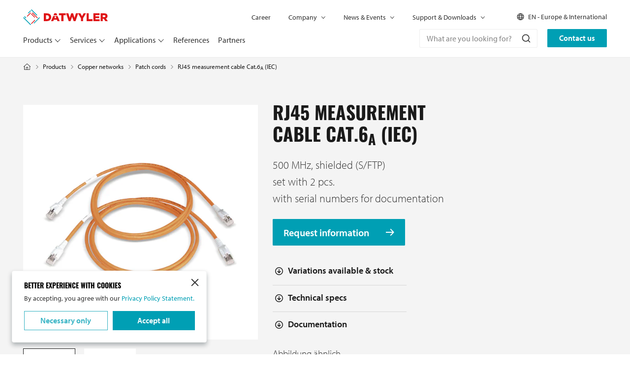

--- FILE ---
content_type: text/html; charset=UTF-8
request_url: https://datwyler-itinfra.com/en/copper-networks/patch-cords/rj45-measurement-cable-cat-6%E1%B4%AC-iec/
body_size: 27039
content:

<!DOCTYPE html>

<html lang="en">

<head>
    <link href="https://www.googletagmanager.com" rel="preconnect" crossorigin>
    <link href="https://www.google-analytics.com" rel="preconnect" crossorigin>
    <link href="https://itinfra-datwyler.imgix.net" rel="preconnect" crossorigin>

        <script>dataLayer = [];

        let runTracking = function (forceRun) {
          forceRun = forceRun ?? false;
          if (window.trackingRan && !forceRun) {
            return;
          }

          if (window.ccc !== null && window.ccc.necessary === true) {
              dataLayer.push( {'event': 'cookieconsent_necessary'} );
          }

          if (window.ccc !== null && window.ccc.performance === true) {
              dataLayer.push( {'event': 'cookieconsent_performance'} );
          }

          if (window.ccc !== null && window.ccc.targeting === true) {
              dataLayer.push( {'event': 'cookieconsent_targeting'} );
          }

          window.trackingRan = true;
        };

                window.CRAFT_LOCALE = "en";
        window.DATALAYER =dataLayer;
        window.MAPS_API_KEY= "AIzaSyCxRtidt2SauoPE2utc2yImxh_nuAVaEAU";
    </script>

    
    <meta charset="utf-8">
    <meta name="viewport" content="width=device-width, initial-scale=1, shrink-to-fit=no">
    <link rel="apple-touch-icon" sizes="180x180" href="https://datwyler-itinfra.com/apple-touch-icon.png?v=2bQJXXlp0R">
<link rel="icon" type="image/png" sizes="32x32" href="https://datwyler-itinfra.com/favicon-32x32.png?v=2bQJXXlp0R">
<link rel="icon" type="image/png" sizes="16x16" href="https://datwyler-itinfra.com/favicon-16x16.png?v=2bQJXXlp0R">
<link rel="manifest" href="https://datwyler-itinfra.com/site.webmanifest?v=2bQJXXlp0R">
<link rel="mask-icon" href="https://datwyler-itinfra.com/safari-pinned-tab.svg?v=2bQJXXlp0R" color="#005b82">
<link rel="shortcut icon" href="https://datwyler-itinfra.com/favicon.ico?v=2bQJXXlp0R">
<meta name="msapplication-TileColor" content="#ffffff">
<meta name="msapplication-config" content="https://datwyler-itinfra.com/browserconfig.xml?v=2bQJXXlp0R">
<meta name="theme-color" content="#005b82"><title>RJ45 measurement cable Cat.6A (IEC) | Datwyler IT Infra</title>
<script>(function(w,d,s,l,i){w[l]=w[l]||[];w[l].push({'gtm.start':
new Date().getTime(),event:'gtm.js'});var f=d.getElementsByTagName(s)[0],
j=d.createElement(s),dl=l!='dataLayer'?'&l='+l:'';j.async=true;j.src=
'https://www.googletagmanager.com/gtm.js?id='+i+dl;f.parentNode.insertBefore(j,f);
})(window,document,'script','dataLayer','GTM-KWNNK6JC');
</script><meta name="description" content="RJ45 measurement cable Cat.6A (IEC) up to 500 MHz, shielded, with serial numbers for documentation (set with 2 pieces). For Channel link acceptance…">
<meta name="referrer" content="no-referrer-when-downgrade">
<meta name="robots" content="all">
<meta content="en" property="og:locale">
<meta content="zh_Hans_CN" property="og:locale:alternate">
<meta content="nl_BE" property="og:locale:alternate">
<meta content="nl_NL" property="og:locale:alternate">
<meta content="it_IT" property="og:locale:alternate">
<meta content="fr_BE" property="og:locale:alternate">
<meta content="fr_CH" property="og:locale:alternate">
<meta content="fr_FR" property="og:locale:alternate">
<meta content="fr" property="og:locale:alternate">
<meta content="es_ES" property="og:locale:alternate">
<meta content="es_US" property="og:locale:alternate">
<meta content="es" property="og:locale:alternate">
<meta content="en_US" property="og:locale:alternate">
<meta content="de_AT" property="og:locale:alternate">
<meta content="de_CH" property="og:locale:alternate">
<meta content="de_DE" property="og:locale:alternate">
<meta content="Datwyler IT Infra" property="og:site_name">
<meta content="website" property="og:type">
<meta content="https://datwyler-itinfra.com/en/copper-networks/patch-cords/rj45-measurement-cable-cat-6ᴬ-iec/" property="og:url">
<meta content="RJ45 measurement cable Cat.6A (IEC)" property="og:title">
<meta content="RJ45 measurement cable Cat.6A (IEC) up to 500 MHz, shielded, with serial numbers for documentation (set with 2 pieces). For Channel link acceptance…" property="og:description">
<meta content="https://static.datwyler-itinfra.com/assets/ProductImages/_1200x630_crop_center-center_82_none/RJ45_Messkabel_C6A_IEC_500mhz.jpg?v=1718621827" property="og:image">
<meta content="1200" property="og:image:width">
<meta content="630" property="og:image:height">
<meta content="https://mp.weixin.qq.com/mp/homepage?__biz=MjM5Njk2NDU5Mw==&amp;hid=4&amp;sn=b39c611994a939cfe0db1c95f8344490" property="og:see_also">
<meta content="https://www.instagram.com/datwyleritinfra/" property="og:see_also">
<meta content="https://www.youtube.com/@DATWYLERITInfra" property="og:see_also">
<meta content="https://www.linkedin.com/company/datwyler" property="og:see_also">
<meta content="https://x.com/DatwylerITInfra" property="og:see_also">
<meta name="twitter:card" content="summary_large_image">
<meta name="twitter:site" content="@DatwylerITInfra">
<meta name="twitter:creator" content="@DatwylerITInfra">
<meta name="twitter:title" content="RJ45 measurement cable Cat.6A (IEC)">
<meta name="twitter:description" content="RJ45 measurement cable Cat.6A (IEC) up to 500 MHz, shielded, with serial numbers for documentation (set with 2 pieces). For Channel link acceptance…">
<meta name="twitter:image" content="https://static.datwyler-itinfra.com/assets/ProductImages/_1200x630_crop_center-center_82_none/RJ45_Messkabel_C6A_IEC_500mhz.jpg?v=1718621827">
<meta name="twitter:image:width" content="1200">
<meta name="twitter:image:height" content="630">
<link href="https://datwyler-itinfra.com/en/copper-networks/patch-cords/rj45-measurement-cable-cat-6ᴬ-iec/" rel="canonical">
<link href="https://datwyler-itinfra.com/en/" rel="home">
<link href="https://datwyler-itinfra.com/zh-hans_ch/tong-wang/tiao-xian/rj45-measurement-cable-cat-6ᴬ-iec/" rel="alternate" hreflang="zh-hans-cn">
<link href="https://datwyler-itinfra.com/nl_be/koperen-netwerken/patchsnoeren/rj45-measurement-cable-cat-6ᴬ-iec/" rel="alternate" hreflang="nl-be">
<link href="https://datwyler-itinfra.com/nl_nl/koperen-netwerken/patchsnoeren/rj45-measurement-cable-cat-6ᴬ-iec/" rel="alternate" hreflang="nl-nl">
<link href="https://datwyler-itinfra.com/it_it/reti-in-rame/cavi-di-permutazione/rj45-measurement-cable-cat-6ᴬ-iec/" rel="alternate" hreflang="it-it">
<link href="https://datwyler-itinfra.com/fr_be/reseaux-de-cuivre/cordons-de-brassage/rj45-measurement-cable-cat-6ᴬ-iec/" rel="alternate" hreflang="fr-be">
<link href="https://datwyler-itinfra.com/fr_ch/reseaux-de-cuivre/cordons-de-brassage/rj45-measurement-cable-cat-6ᴬ-iec/" rel="alternate" hreflang="fr-ch">
<link href="https://datwyler-itinfra.com/fr_fr/reseaux-de-cuivre/cordons-de-brassage/rj45-measurement-cable-cat-6ᴬ-iec/" rel="alternate" hreflang="fr-fr">
<link href="https://datwyler-itinfra.com/fr/reseaux-de-cuivre/cordons-de-brassage/rj45-measurement-cable-cat-6ᴬ-iec/" rel="alternate" hreflang="fr">
<link href="https://datwyler-itinfra.com/es_es/redes-de-cobre/patchcords-cu/rj45-measurement-cable-cat-6ᴬ-iec/" rel="alternate" hreflang="es-es">
<link href="https://datwyler-itinfra.com/es_us/redes-de-cobre/patchcords-cu/rj45-measurement-cable-cat-6ᴬ-iec/" rel="alternate" hreflang="es-us">
<link href="https://datwyler-itinfra.com/es/redes-de-cobre/patchcords-cu/rj45-measurement-cable-cat-6ᴬ-iec/" rel="alternate" hreflang="es">
<link href="https://datwyler-itinfra.com/en_apac/copper-networks/patch-cords/rj45-measurement-cable-cat-6ᴬ-iec/" rel="alternate" hreflang="en-vu">
<link href="https://datwyler-itinfra.com/en_apac/copper-networks/patch-cords/rj45-measurement-cable-cat-6ᴬ-iec/" rel="alternate" hreflang="en-tv">
<link href="https://datwyler-itinfra.com/en_apac/copper-networks/patch-cords/rj45-measurement-cable-cat-6ᴬ-iec/" rel="alternate" hreflang="en-to">
<link href="https://datwyler-itinfra.com/en_apac/copper-networks/patch-cords/rj45-measurement-cable-cat-6ᴬ-iec/" rel="alternate" hreflang="en-tk">
<link href="https://datwyler-itinfra.com/en_apac/copper-networks/patch-cords/rj45-measurement-cable-cat-6ᴬ-iec/" rel="alternate" hreflang="en-sb">
<link href="https://datwyler-itinfra.com/en_apac/copper-networks/patch-cords/rj45-measurement-cable-cat-6ᴬ-iec/" rel="alternate" hreflang="en-sg">
<link href="https://datwyler-itinfra.com/en_apac/copper-networks/patch-cords/rj45-measurement-cable-cat-6ᴬ-iec/" rel="alternate" hreflang="en-ws">
<link href="https://datwyler-itinfra.com/en_apac/copper-networks/patch-cords/rj45-measurement-cable-cat-6ᴬ-iec/" rel="alternate" hreflang="en-pn">
<link href="https://datwyler-itinfra.com/en_apac/copper-networks/patch-cords/rj45-measurement-cable-cat-6ᴬ-iec/" rel="alternate" hreflang="en-ph">
<link href="https://datwyler-itinfra.com/en_apac/copper-networks/patch-cords/rj45-measurement-cable-cat-6ᴬ-iec/" rel="alternate" hreflang="en-pg">
<link href="https://datwyler-itinfra.com/en_apac/copper-networks/patch-cords/rj45-measurement-cable-cat-6ᴬ-iec/" rel="alternate" hreflang="en-pw">
<link href="https://datwyler-itinfra.com/en_apac/copper-networks/patch-cords/rj45-measurement-cable-cat-6ᴬ-iec/" rel="alternate" hreflang="en-mp">
<link href="https://datwyler-itinfra.com/en_apac/copper-networks/patch-cords/rj45-measurement-cable-cat-6ᴬ-iec/" rel="alternate" hreflang="en-nu">
<link href="https://datwyler-itinfra.com/en_apac/copper-networks/patch-cords/rj45-measurement-cable-cat-6ᴬ-iec/" rel="alternate" hreflang="en-nz">
<link href="https://datwyler-itinfra.com/en_apac/copper-networks/patch-cords/rj45-measurement-cable-cat-6ᴬ-iec/" rel="alternate" hreflang="en-nr">
<link href="https://datwyler-itinfra.com/en_apac/copper-networks/patch-cords/rj45-measurement-cable-cat-6ᴬ-iec/" rel="alternate" hreflang="en-fm">
<link href="https://datwyler-itinfra.com/en_apac/copper-networks/patch-cords/rj45-measurement-cable-cat-6ᴬ-iec/" rel="alternate" hreflang="en-mh">
<link href="https://datwyler-itinfra.com/en_apac/copper-networks/patch-cords/rj45-measurement-cable-cat-6ᴬ-iec/" rel="alternate" hreflang="en-mv">
<link href="https://datwyler-itinfra.com/en_apac/copper-networks/patch-cords/rj45-measurement-cable-cat-6ᴬ-iec/" rel="alternate" hreflang="en-my">
<link href="https://datwyler-itinfra.com/en_apac/copper-networks/patch-cords/rj45-measurement-cable-cat-6ᴬ-iec/" rel="alternate" hreflang="en-mo">
<link href="https://datwyler-itinfra.com/en_apac/copper-networks/patch-cords/rj45-measurement-cable-cat-6ᴬ-iec/" rel="alternate" hreflang="en-ki">
<link href="https://datwyler-itinfra.com/en_apac/copper-networks/patch-cords/rj45-measurement-cable-cat-6ᴬ-iec/" rel="alternate" hreflang="en-in">
<link href="https://datwyler-itinfra.com/en_apac/copper-networks/patch-cords/rj45-measurement-cable-cat-6ᴬ-iec/" rel="alternate" hreflang="en-hk">
<link href="https://datwyler-itinfra.com/en_apac/copper-networks/patch-cords/rj45-measurement-cable-cat-6ᴬ-iec/" rel="alternate" hreflang="en-gu">
<link href="https://datwyler-itinfra.com/en_apac/copper-networks/patch-cords/rj45-measurement-cable-cat-6ᴬ-iec/" rel="alternate" hreflang="en-fj">
<link href="https://datwyler-itinfra.com/en_apac/copper-networks/patch-cords/rj45-measurement-cable-cat-6ᴬ-iec/" rel="alternate" hreflang="en-ck">
<link href="https://datwyler-itinfra.com/en_apac/copper-networks/patch-cords/rj45-measurement-cable-cat-6ᴬ-iec/" rel="alternate" hreflang="en-cx">
<link href="https://datwyler-itinfra.com/en_apac/copper-networks/patch-cords/rj45-measurement-cable-cat-6ᴬ-iec/" rel="alternate" hreflang="en-au">
<link href="https://datwyler-itinfra.com/en_apac/copper-networks/patch-cords/rj45-measurement-cable-cat-6ᴬ-iec/" rel="alternate" hreflang="en-as">
<link href="https://datwyler-itinfra.com/en_mea/copper-networks/patch-cords/rj45-measurement-cable-cat-6ᴬ-iec/" rel="alternate" hreflang="en-zw">
<link href="https://datwyler-itinfra.com/en_mea/copper-networks/patch-cords/rj45-measurement-cable-cat-6ᴬ-iec/" rel="alternate" hreflang="en-zm">
<link href="https://datwyler-itinfra.com/en_mea/copper-networks/patch-cords/rj45-measurement-cable-cat-6ᴬ-iec/" rel="alternate" hreflang="en-ae">
<link href="https://datwyler-itinfra.com/en_mea/copper-networks/patch-cords/rj45-measurement-cable-cat-6ᴬ-iec/" rel="alternate" hreflang="en-ug">
<link href="https://datwyler-itinfra.com/en_mea/copper-networks/patch-cords/rj45-measurement-cable-cat-6ᴬ-iec/" rel="alternate" hreflang="en-tz">
<link href="https://datwyler-itinfra.com/en_mea/copper-networks/patch-cords/rj45-measurement-cable-cat-6ᴬ-iec/" rel="alternate" hreflang="en-sz">
<link href="https://datwyler-itinfra.com/en_mea/copper-networks/patch-cords/rj45-measurement-cable-cat-6ᴬ-iec/" rel="alternate" hreflang="en-sd">
<link href="https://datwyler-itinfra.com/en_mea/copper-networks/patch-cords/rj45-measurement-cable-cat-6ᴬ-iec/" rel="alternate" hreflang="en-ss">
<link href="https://datwyler-itinfra.com/en_mea/copper-networks/patch-cords/rj45-measurement-cable-cat-6ᴬ-iec/" rel="alternate" hreflang="en-za">
<link href="https://datwyler-itinfra.com/en_mea/copper-networks/patch-cords/rj45-measurement-cable-cat-6ᴬ-iec/" rel="alternate" hreflang="en-sl">
<link href="https://datwyler-itinfra.com/en_mea/copper-networks/patch-cords/rj45-measurement-cable-cat-6ᴬ-iec/" rel="alternate" hreflang="en-sc">
<link href="https://datwyler-itinfra.com/en_mea/copper-networks/patch-cords/rj45-measurement-cable-cat-6ᴬ-iec/" rel="alternate" hreflang="en-sh">
<link href="https://datwyler-itinfra.com/en_mea/copper-networks/patch-cords/rj45-measurement-cable-cat-6ᴬ-iec/" rel="alternate" hreflang="en-rw">
<link href="https://datwyler-itinfra.com/en_mea/copper-networks/patch-cords/rj45-measurement-cable-cat-6ᴬ-iec/" rel="alternate" hreflang="en-pk">
<link href="https://datwyler-itinfra.com/en_mea/copper-networks/patch-cords/rj45-measurement-cable-cat-6ᴬ-iec/" rel="alternate" hreflang="en-ng">
<link href="https://datwyler-itinfra.com/en_mea/copper-networks/patch-cords/rj45-measurement-cable-cat-6ᴬ-iec/" rel="alternate" hreflang="en-na">
<link href="https://datwyler-itinfra.com/en_mea/copper-networks/patch-cords/rj45-measurement-cable-cat-6ᴬ-iec/" rel="alternate" hreflang="en-mu">
<link href="https://datwyler-itinfra.com/en_mea/copper-networks/patch-cords/rj45-measurement-cable-cat-6ᴬ-iec/" rel="alternate" hreflang="en-mw">
<link href="https://datwyler-itinfra.com/en_mea/copper-networks/patch-cords/rj45-measurement-cable-cat-6ᴬ-iec/" rel="alternate" hreflang="en-mg">
<link href="https://datwyler-itinfra.com/en_mea/copper-networks/patch-cords/rj45-measurement-cable-cat-6ᴬ-iec/" rel="alternate" hreflang="en-lr">
<link href="https://datwyler-itinfra.com/en_mea/copper-networks/patch-cords/rj45-measurement-cable-cat-6ᴬ-iec/" rel="alternate" hreflang="en-ls">
<link href="https://datwyler-itinfra.com/en_mea/copper-networks/patch-cords/rj45-measurement-cable-cat-6ᴬ-iec/" rel="alternate" hreflang="en-ke">
<link href="https://datwyler-itinfra.com/en_mea/copper-networks/patch-cords/rj45-measurement-cable-cat-6ᴬ-iec/" rel="alternate" hreflang="en-gh">
<link href="https://datwyler-itinfra.com/en_mea/copper-networks/patch-cords/rj45-measurement-cable-cat-6ᴬ-iec/" rel="alternate" hreflang="en-gm">
<link href="https://datwyler-itinfra.com/en_mea/copper-networks/patch-cords/rj45-measurement-cable-cat-6ᴬ-iec/" rel="alternate" hreflang="en-er">
<link href="https://datwyler-itinfra.com/en_mea/copper-networks/patch-cords/rj45-measurement-cable-cat-6ᴬ-iec/" rel="alternate" hreflang="en-cm">
<link href="https://datwyler-itinfra.com/en_mea/copper-networks/patch-cords/rj45-measurement-cable-cat-6ᴬ-iec/" rel="alternate" hreflang="en-bi">
<link href="https://datwyler-itinfra.com/en_mea/copper-networks/patch-cords/rj45-measurement-cable-cat-6ᴬ-iec/" rel="alternate" hreflang="en-bw">
<link href="https://datwyler-itinfra.com/en_us/copper-networks/patch-cords/rj45-measurement-cable-cat-6ᴬ-iec/" rel="alternate" hreflang="en-us">
<link href="https://datwyler-itinfra.com/en/copper-networks/patch-cords/rj45-measurement-cable-cat-6ᴬ-iec/" rel="alternate" hreflang="x-default">
<link href="https://datwyler-itinfra.com/en/copper-networks/patch-cords/rj45-measurement-cable-cat-6ᴬ-iec/" rel="alternate" hreflang="en">
<link href="https://datwyler-itinfra.com/de_at/datentechnik-kupfer/patchkabel-rangierkabel/rj45-measurement-cable-cat-6ᴬ-iec/" rel="alternate" hreflang="de-at">
<link href="https://datwyler-itinfra.com/de_ch/datentechnik-kupfer/patchkabel-rangierkabel/rj45-measurement-cable-cat-6ᴬ-iec/" rel="alternate" hreflang="de-ch">
<link href="https://datwyler-itinfra.com/de_de/datentechnik-kupfer/patchkabel-rangierkabel/rj45-measurement-cable-cat-6ᴬ-iec/" rel="alternate" hreflang="de-de">
<link href="https://use.typekit.net/sjq0zsz.css" rel="stylesheet" async="async" defer="defer">
<link href="https://datwyler-itinfra.com/css/main.css?v=1765789040" rel="stylesheet">
<link href="https://datwyler-itinfra.com/css/product.css?v=1765789040" rel="stylesheet"></head>
<body><noscript><iframe src="https://www.googletagmanager.com/ns.html?id=GTM-KWNNK6JC"
height="0" width="0" style="display:none;visibility:hidden"></iframe></noscript>
<script>window.markerAction = 'https://datwyler-itinfra.com/index.php?p=actions/marker-io/marker/get&data=e47f7be4-8e75-48b5-a9a9-efd390583f44';
if (typeof Craft === 'undefined') { Craft = {"translations":[]}; };
if (typeof Craft.translations["catalog"] === 'undefined') {
    Craft.translations["catalog"] = {};
}
Craft.translations["catalog"]["result found"] = "result";
Craft.translations["catalog"]["results found"] = "results\n";
Craft.translations["catalog"]["Sorry, we can't find any products!"] = "Sorry, we can't find any products.";
if (typeof Craft.translations["references"] === 'undefined') {
    Craft.translations["references"] = {};
}
Craft.translations["references"]["result found"] = "reference";
Craft.translations["references"]["results found"] = "references";
Craft.translations["references"]["Sorry, we can't find any references!"] = "Sorry, we can't find any references.";
if (typeof Craft.translations["partners"] === 'undefined') {
    Craft.translations["partners"] = {};
}
Craft.translations["partners"]["Zip Code (Descending)"] = "Zip code (descending)";
Craft.translations["partners"]["Zip Code (Ascending)"] = "Zip code (ascending)";
Craft.translations["partners"]["result found"] = "result";
Craft.translations["partners"]["results found"] = "results";
Craft.translations["partners"]["Sorry, we can't find any partners!"] = "Sorry, we can't find any partners.";
if (typeof Craft.translations["search"] === 'undefined') {
    Craft.translations["search"] = {};
}
Craft.translations["search"]["Sorry, we can't find any results!"] = "Sorry, we can't find any results.";
if (typeof Craft.translations["downloads"] === 'undefined') {
    Craft.translations["downloads"] = {};
}
Craft.translations["downloads"]["result found"] = "result";
Craft.translations["downloads"]["results found"] = "results";
Craft.translations["downloads"]["Document Type"] = "Document type";
Craft.translations["downloads"]["Try to reset your applied filters."] = "Try to reset the filters.";
Craft.translations["downloads"]["Sorry, we can't find any downloads!"] = "Sorry, we can't find any downloads.";
Craft.translations["downloads"]["Didn't find what you we're looking for?"] = "Didn't find what you were looking for?";
if (typeof Craft.translations["faq"] === 'undefined') {
    Craft.translations["faq"] = {};
}
Craft.translations["faq"]["Please filter for your questions in Category."] = "Please filter by category";
Craft.translations["faq"]["Didn't find what you we're looking for?"] = "Didn't find what you were looking for?";
if (typeof Craft.translations["contact"] === 'undefined') {
    Craft.translations["contact"] = {};
}
Craft.translations["contact"]["Fill in the form below so we can help you out."] = "Please enter your general or technical questions in the contact form below and we will get in touch with you shortly.";
Craft.translations["contact"]["Our support team is ready to help you out. Just call, mail or chat!"] = "Our support team is ready to help you. Just call, mail or chat.";</script>
<div id="wrapper">

    <header id="header" class="headroom headroom--top headroom--not-bottom">
    <div class="container">
        <div class="header-main-mobile d-lg-none">
            <div class="logo">
                <a href="https://datwyler-itinfra.com/en/" aria-label="Go to homepage">
                    <svg data-name="Datwyler - logo" xmlns="http://www.w3.org/2000/svg" width="291.002" height="53.996" viewBox="0 0 291.002 53.996"><g fill="#009fb4"><path d="m36.005 46.8 19.791-19.807 1.801 1.8L37.806 48.6zM16.199 12.597l9-9 1.8 1.801-9 9zM0 28.797l1.799-1.799 25.196 25.197-1.798 1.799zM26.997 1.801l1.8-1.8L48.593 19.8l-1.799 1.8zM3.599 25.199l1.8-1.8 5.399 5.399-1.8 1.8z"/></g><g fill="#df1417"><path d="m30.599 12.597 1.8-1.8 18 18.001-1.8 1.8zM27 16.198l1.8-1.8 12.6 12.6-1.8 1.8zM12.601 23.398l12.6-12.6 1.8 1.798-12.601 12.6zM27 48.596l12.6-12.6 1.8 1.8-12.6 12.6z"/></g><g fill="#df1417"><path d="M88.889 27.035c0 4.3-2.934 6.745-7.353 6.745h-3.012V20.211h3.011c4.419 0 7.353 2.478 7.353 6.744Zm7.582-.189c0-7.7-5.524-13.184-15.049-13.184H71.133v26.673h10.134c9.6 0 15.2-5.716 15.2-13.412ZM123.133 20.135h8v20.2h7.391v-20.2h8v-6.476h-23.391ZM202.419 23.374l-5.486-9.715h-15.5l-4.65 15.429-5.145-15.5h-6.363l-5.143 15.5-4.651-15.429h-7.81l8.915 26.86h6.437l5.337-15.352 5.372 15.352h6.439l8.713-26.248 9.762 16.076v9.982h7.431v-10.1l10.134-16.57h-8.266ZM225.584 13.659h-7.394V40.33h20.31v-6.48h-12.916ZM248.671 29.815h12.8v-5.831h-12.8v-4.038h14.136v-6.287h-21.45v26.676h21.64v-6.293h-14.326ZM282.696 23.297c0 1.945-1.448 3.162-3.962 3.162h-4.877v-6.4h4.839c2.476 0 4 1.068 4 3.162Zm1.943 7.734a8.432 8.432 0 0 0 5.486-8.19v-.076a8.27 8.27 0 0 0-2.362-6.212c-1.792-1.829-4.611-2.894-8.687-2.894h-12.612V40.33h7.393v-8.08h3.238l5.372 8.08h8.534ZM114.412 13.468h-7.125l-2.822 6.677h12.771ZM110.973 22.689l2.792 7.126h-5.98l2.828-7.126h-7.221l-7.459 17.64h7.775l1.9-4.762H115.9l1.943 4.762h7.922l-7.457-17.64Z"/></g></svg>
                </a>
            </div>
            <button type="button" class="nav-opener" aria-label="Toggle menu"><span></span></button>
        </div>
        <div class="header-mobile-drop">
            <div class="wrap-mobile-drop">
                <div class="header-nav-bar">
                                            <div class="btn-wrap">
                            <a class="btn btn-primary" href="https://datwyler-itinfra.com/en/contact/">Contact us</a>
                        </div>
                                                                <div class="header-form-search">
                            <div id="white-instant-search-search-box-global" data-search-url="https://datwyler-itinfra.com/en/search/"></div>
                        </div>
                    
                    <nav id="nav">
                        <ul class="navbar-nav">
                                                            <li class="nav-item">
                                    <a class="nav-link dropdown-toggle"
                                       href="https://datwyler-itinfra.com/en/products/"
                                                                                            data-bs-toggle="dropdown"
                                                data-bs-auto-close="outside"
                                                                                >
                                        Products
                                    </a>
                                                                            <div class="dropdown-menu mobile-drop">
                                            <div class="head-drop d-lg-none">
                                                <a class="btn-level-back" href="#" aria-label="Back to Products">Products</a>
                                                <a class="nav-opener" href="#" aria-label="Close menu"><span></span></a>
                                            </div>
                                            <div class="container">
                                                <div class="body-drop">
                                                                                                            <div class="wrap-card-category">
                                                                                                                            <a  class="card-category" href="https://datwyler-itinfra.com/en/copper-networks/">
                                                                    <div class="card-category-img">
                                                                                                                                                                                                                                                                        
    
                                                                            
                                    
                        
                                                                                                
                                    
                        
                                                                                    
                                    
                        
                                                                                                
                                    
                        
                                                                                    
                                    
                        
                                                                                                            
    <picture>
                    <source srcset="https://datwyler-itinfra.imgix.net/assets/Products-menu/img-card-category-01-lg@2x.jpg?auto=compress%2Cformat&amp;crop=focalpoint&amp;fit=crop&amp;fp-x=0.5&amp;fp-y=0.5&amp;h=204&amp;q=60&amp;w=204&amp;s=0c7f8bb0642b0cee4d7227f500dc1238, https://datwyler-itinfra.imgix.net/assets/Products-menu/img-card-category-01-lg@2x.jpg?auto=compress%2Cformat&amp;crop=focalpoint&amp;fit=crop&amp;fp-x=0.5&amp;fp-y=0.5&amp;h=408&amp;q=60&amp;w=408&amp;s=77be1d5cdfe90a6e76cbf5c7973f881a 2x" width="204" height="204" media="(max-width: 412px)">
                    <source srcset="https://datwyler-itinfra.imgix.net/assets/Products-menu/img-card-category-01-lg@2x.jpg?auto=compress%2Cformat&amp;crop=focalpoint&amp;fit=crop&amp;fp-x=0.5&amp;fp-y=0.5&amp;h=220&amp;q=60&amp;w=220&amp;s=80effa907c3a9d971cb90f169732931c, https://datwyler-itinfra.imgix.net/assets/Products-menu/img-card-category-01-lg@2x.jpg?auto=compress%2Cformat&amp;crop=focalpoint&amp;fit=crop&amp;fp-x=0.5&amp;fp-y=0.5&amp;h=440&amp;q=60&amp;w=440&amp;s=8128e31ae9049c7c1337f9a7bcd29c0a 2x" width="220" height="220" media="(max-width: 575px)">
                    <source srcset="https://datwyler-itinfra.imgix.net/assets/Products-menu/img-card-category-01-lg@2x.jpg?auto=compress%2Cformat&amp;crop=focalpoint&amp;fit=crop&amp;fp-x=0.5&amp;fp-y=0.5&amp;h=434&amp;q=60&amp;w=434&amp;s=f41f7767868dfb94e13c723f77b8b5f2, https://datwyler-itinfra.imgix.net/assets/Products-menu/img-card-category-01-lg@2x.jpg?auto=compress%2Cformat&amp;crop=focalpoint&amp;fit=crop&amp;fp-x=0.5&amp;fp-y=0.5&amp;h=868&amp;q=60&amp;w=868&amp;s=cdfc0553ea7c396515805bf5d1779379 2x" width="434" height="434" media="(max-width: 767px)">
                    <source srcset="https://datwyler-itinfra.imgix.net/assets/Products-menu/img-card-category-01-lg@2x.jpg?auto=compress%2Cformat&amp;crop=focalpoint&amp;fit=crop&amp;fp-x=0.5&amp;fp-y=0.5&amp;h=60&amp;q=60&amp;w=60&amp;s=3613c844be8b0c185dcbb42392b6d667, https://datwyler-itinfra.imgix.net/assets/Products-menu/img-card-category-01-lg@2x.jpg?auto=compress%2Cformat&amp;crop=focalpoint&amp;fit=crop&amp;fp-x=0.5&amp;fp-y=0.5&amp;h=120&amp;q=60&amp;w=120&amp;s=e4bb8376d46f4bebb53df132549cf6d4 2x" width="60" height="60" media="(max-width: 1024px)">
                    <source srcset="https://datwyler-itinfra.imgix.net/assets/Products-menu/img-card-category-01-lg@2x.jpg?auto=compress%2Cformat&amp;crop=focalpoint&amp;fit=crop&amp;fp-x=0.5&amp;fp-y=0.5&amp;h=178&amp;q=60&amp;w=178&amp;s=813634840362e836798d919740f0d7c1, https://datwyler-itinfra.imgix.net/assets/Products-menu/img-card-category-01-lg@2x.jpg?auto=compress%2Cformat&amp;crop=focalpoint&amp;fit=crop&amp;fp-x=0.5&amp;fp-y=0.5&amp;h=356&amp;q=60&amp;w=356&amp;s=c287dcf90488c9b35afa863ced3a3f2b 2x" width="178" height="178" media="(min-width: 1025px)">
                <img src="https://datwyler-itinfra.imgix.net/assets/Products-menu/img-card-category-01-lg@2x.jpg?auto=compress%2Cformat&amp;crop=focalpoint&amp;fit=crop&amp;fp-x=0.5&amp;fp-y=0.5&amp;h=178&amp;q=60&amp;w=178&amp;s=813634840362e836798d919740f0d7c1"
             alt="Copper Networks" loading="lazy" width="178" height="178"        >
    </picture>
                                                                                                                                            </div>
                                                                    <div class="card-category-body card-category-body--navigation">
                                                                        <strong class="title d-block">
                                                                            Copper networks
                                                                        </strong>
                                                                    </div>
                                                                </a>
                                                                                                                            <a  class="card-category" href="https://datwyler-itinfra.com/en/fibre-networks/">
                                                                    <div class="card-category-img">
                                                                                                                                                                                                                                                                        
    
                                                                            
                                    
                        
                                                                                                
                                    
                        
                                                                                    
                                    
                        
                                                                                                
                                    
                        
                                                                                    
                                    
                        
                                                                                                            
    <picture>
                    <source srcset="https://datwyler-itinfra.imgix.net/assets/Products-menu/img-card-category-02-lg@2x.jpg?auto=compress%2Cformat&amp;crop=focalpoint&amp;fit=crop&amp;fp-x=0.5&amp;fp-y=0.5&amp;h=204&amp;q=60&amp;w=204&amp;s=94b59029a8729d717adb7d420aac5094, https://datwyler-itinfra.imgix.net/assets/Products-menu/img-card-category-02-lg@2x.jpg?auto=compress%2Cformat&amp;crop=focalpoint&amp;fit=crop&amp;fp-x=0.5&amp;fp-y=0.5&amp;h=408&amp;q=60&amp;w=408&amp;s=ba6605669d6deb941c3b3c44ce9684df 2x" width="204" height="204" media="(max-width: 412px)">
                    <source srcset="https://datwyler-itinfra.imgix.net/assets/Products-menu/img-card-category-02-lg@2x.jpg?auto=compress%2Cformat&amp;crop=focalpoint&amp;fit=crop&amp;fp-x=0.5&amp;fp-y=0.5&amp;h=220&amp;q=60&amp;w=220&amp;s=ad7ef6a106acebeed52c2a2663ece682, https://datwyler-itinfra.imgix.net/assets/Products-menu/img-card-category-02-lg@2x.jpg?auto=compress%2Cformat&amp;crop=focalpoint&amp;fit=crop&amp;fp-x=0.5&amp;fp-y=0.5&amp;h=440&amp;q=60&amp;w=440&amp;s=51b2ae57657a899162663d0f03c2c136 2x" width="220" height="220" media="(max-width: 575px)">
                    <source srcset="https://datwyler-itinfra.imgix.net/assets/Products-menu/img-card-category-02-lg@2x.jpg?auto=compress%2Cformat&amp;crop=focalpoint&amp;fit=crop&amp;fp-x=0.5&amp;fp-y=0.5&amp;h=434&amp;q=60&amp;w=434&amp;s=b0d468350c763777193685631cbde6d6, https://datwyler-itinfra.imgix.net/assets/Products-menu/img-card-category-02-lg@2x.jpg?auto=compress%2Cformat&amp;crop=focalpoint&amp;fit=crop&amp;fp-x=0.5&amp;fp-y=0.5&amp;h=868&amp;q=60&amp;w=868&amp;s=7baeb808a4b0ba4b7f2adeee135bb0f5 2x" width="434" height="434" media="(max-width: 767px)">
                    <source srcset="https://datwyler-itinfra.imgix.net/assets/Products-menu/img-card-category-02-lg@2x.jpg?auto=compress%2Cformat&amp;crop=focalpoint&amp;fit=crop&amp;fp-x=0.5&amp;fp-y=0.5&amp;h=60&amp;q=60&amp;w=60&amp;s=146c87eb8cbe18a2bb7596f1de3c7351, https://datwyler-itinfra.imgix.net/assets/Products-menu/img-card-category-02-lg@2x.jpg?auto=compress%2Cformat&amp;crop=focalpoint&amp;fit=crop&amp;fp-x=0.5&amp;fp-y=0.5&amp;h=120&amp;q=60&amp;w=120&amp;s=a0226c3f7b2a8c77cfe18e5034deea31 2x" width="60" height="60" media="(max-width: 1024px)">
                    <source srcset="https://datwyler-itinfra.imgix.net/assets/Products-menu/img-card-category-02-lg@2x.jpg?auto=compress%2Cformat&amp;crop=focalpoint&amp;fit=crop&amp;fp-x=0.5&amp;fp-y=0.5&amp;h=178&amp;q=60&amp;w=178&amp;s=3981c94824395c438827f6b916be6089, https://datwyler-itinfra.imgix.net/assets/Products-menu/img-card-category-02-lg@2x.jpg?auto=compress%2Cformat&amp;crop=focalpoint&amp;fit=crop&amp;fp-x=0.5&amp;fp-y=0.5&amp;h=356&amp;q=60&amp;w=356&amp;s=325dc722a50d4d299a19336f2d0a197e 2x" width="178" height="178" media="(min-width: 1025px)">
                <img src="https://datwyler-itinfra.imgix.net/assets/Products-menu/img-card-category-02-lg@2x.jpg?auto=compress%2Cformat&amp;crop=focalpoint&amp;fit=crop&amp;fp-x=0.5&amp;fp-y=0.5&amp;h=178&amp;q=60&amp;w=178&amp;s=3981c94824395c438827f6b916be6089"
             alt="Img card category 02 lg 2x" loading="lazy" width="178" height="178"        >
    </picture>
                                                                                                                                            </div>
                                                                    <div class="card-category-body card-category-body--navigation">
                                                                        <strong class="title d-block">
                                                                            Fibre networks
                                                                        </strong>
                                                                    </div>
                                                                </a>
                                                                                                                            <a  class="card-category" href="https://datwyler-itinfra.com/en/racks-and-enclosures/">
                                                                    <div class="card-category-img">
                                                                                                                                                                                                                                                                        
    
                                                                            
                                    
                        
                                                                                                
                                    
                        
                                                                                    
                                    
                        
                                                                                                
                                    
                        
                                                                                    
                                    
                        
                                                                                                            
    <picture>
                    <source srcset="https://datwyler-itinfra.imgix.net/assets/Products-menu/img-card-category-03-lg@2x.jpg?auto=compress%2Cformat&amp;crop=focalpoint&amp;fit=crop&amp;fp-x=0.5&amp;fp-y=0.5&amp;h=204&amp;q=60&amp;w=204&amp;s=711079910a85143e17a59bba2f74387f, https://datwyler-itinfra.imgix.net/assets/Products-menu/img-card-category-03-lg@2x.jpg?auto=compress%2Cformat&amp;crop=focalpoint&amp;fit=crop&amp;fp-x=0.5&amp;fp-y=0.5&amp;h=408&amp;q=60&amp;w=408&amp;s=23406fd3edb2d7f96397b11bc0ca55ee 2x" width="204" height="204" media="(max-width: 412px)">
                    <source srcset="https://datwyler-itinfra.imgix.net/assets/Products-menu/img-card-category-03-lg@2x.jpg?auto=compress%2Cformat&amp;crop=focalpoint&amp;fit=crop&amp;fp-x=0.5&amp;fp-y=0.5&amp;h=220&amp;q=60&amp;w=220&amp;s=78f140927006082b67aa59af66c8f825, https://datwyler-itinfra.imgix.net/assets/Products-menu/img-card-category-03-lg@2x.jpg?auto=compress%2Cformat&amp;crop=focalpoint&amp;fit=crop&amp;fp-x=0.5&amp;fp-y=0.5&amp;h=440&amp;q=60&amp;w=440&amp;s=0dce5407ad5a91c90e364aa60c7c3748 2x" width="220" height="220" media="(max-width: 575px)">
                    <source srcset="https://datwyler-itinfra.imgix.net/assets/Products-menu/img-card-category-03-lg@2x.jpg?auto=compress%2Cformat&amp;crop=focalpoint&amp;fit=crop&amp;fp-x=0.5&amp;fp-y=0.5&amp;h=434&amp;q=60&amp;w=434&amp;s=04df007d11c77c7feca94be7c8d4c025, https://datwyler-itinfra.imgix.net/assets/Products-menu/img-card-category-03-lg@2x.jpg?auto=compress%2Cformat&amp;crop=focalpoint&amp;fit=crop&amp;fp-x=0.5&amp;fp-y=0.5&amp;h=868&amp;q=60&amp;w=868&amp;s=b48fa7d141ea678e9430fbd3930d253e 2x" width="434" height="434" media="(max-width: 767px)">
                    <source srcset="https://datwyler-itinfra.imgix.net/assets/Products-menu/img-card-category-03-lg@2x.jpg?auto=compress%2Cformat&amp;crop=focalpoint&amp;fit=crop&amp;fp-x=0.5&amp;fp-y=0.5&amp;h=60&amp;q=60&amp;w=60&amp;s=992551be8ce8b9f160e7db9b99f268ee, https://datwyler-itinfra.imgix.net/assets/Products-menu/img-card-category-03-lg@2x.jpg?auto=compress%2Cformat&amp;crop=focalpoint&amp;fit=crop&amp;fp-x=0.5&amp;fp-y=0.5&amp;h=120&amp;q=60&amp;w=120&amp;s=f307b5804985e1608ae2d341bc73dfe3 2x" width="60" height="60" media="(max-width: 1024px)">
                    <source srcset="https://datwyler-itinfra.imgix.net/assets/Products-menu/img-card-category-03-lg@2x.jpg?auto=compress%2Cformat&amp;crop=focalpoint&amp;fit=crop&amp;fp-x=0.5&amp;fp-y=0.5&amp;h=178&amp;q=60&amp;w=178&amp;s=0c632731c90c847b04a231db7533c29f, https://datwyler-itinfra.imgix.net/assets/Products-menu/img-card-category-03-lg@2x.jpg?auto=compress%2Cformat&amp;crop=focalpoint&amp;fit=crop&amp;fp-x=0.5&amp;fp-y=0.5&amp;h=356&amp;q=60&amp;w=356&amp;s=dbb0f6def2a84b8e115cf5741456c9c0 2x" width="178" height="178" media="(min-width: 1025px)">
                <img src="https://datwyler-itinfra.imgix.net/assets/Products-menu/img-card-category-03-lg@2x.jpg?auto=compress%2Cformat&amp;crop=focalpoint&amp;fit=crop&amp;fp-x=0.5&amp;fp-y=0.5&amp;h=178&amp;q=60&amp;w=178&amp;s=0c632731c90c847b04a231db7533c29f"
             alt="Img card category 03 lg 2x" loading="lazy" width="178" height="178"        >
    </picture>
                                                                                                                                            </div>
                                                                    <div class="card-category-body card-category-body--navigation">
                                                                        <strong class="title d-block">
                                                                            Racks and enclosures
                                                                        </strong>
                                                                    </div>
                                                                </a>
                                                                                                                            <a  class="card-category" href="https://datwyler-itinfra.com/en/wireless-networks/">
                                                                    <div class="card-category-img">
                                                                                                                                                                                                                                                                        
    
                                                                            
                                    
                        
                                                                                                
                                    
                        
                                                                                    
                                    
                        
                                                                                                
                                    
                        
                                                                                    
                                    
                        
                                                                                                            
    <picture>
                    <source srcset="https://datwyler-itinfra.imgix.net/assets/Products-menu/img-card-category-04-lg@2x.jpg?auto=compress%2Cformat&amp;crop=focalpoint&amp;fit=crop&amp;fp-x=0.5&amp;fp-y=0.5&amp;h=204&amp;q=60&amp;w=204&amp;s=644d204a5344ca5a580f957502bc746f, https://datwyler-itinfra.imgix.net/assets/Products-menu/img-card-category-04-lg@2x.jpg?auto=compress%2Cformat&amp;crop=focalpoint&amp;fit=crop&amp;fp-x=0.5&amp;fp-y=0.5&amp;h=408&amp;q=60&amp;w=408&amp;s=09d0946bf482987d38b076d7dea7b898 2x" width="204" height="204" media="(max-width: 412px)">
                    <source srcset="https://datwyler-itinfra.imgix.net/assets/Products-menu/img-card-category-04-lg@2x.jpg?auto=compress%2Cformat&amp;crop=focalpoint&amp;fit=crop&amp;fp-x=0.5&amp;fp-y=0.5&amp;h=220&amp;q=60&amp;w=220&amp;s=9067b0f5401de937000a34616cf52438, https://datwyler-itinfra.imgix.net/assets/Products-menu/img-card-category-04-lg@2x.jpg?auto=compress%2Cformat&amp;crop=focalpoint&amp;fit=crop&amp;fp-x=0.5&amp;fp-y=0.5&amp;h=440&amp;q=60&amp;w=440&amp;s=63bb7bf4d527c0b0a5bd68cb6220f3cf 2x" width="220" height="220" media="(max-width: 575px)">
                    <source srcset="https://datwyler-itinfra.imgix.net/assets/Products-menu/img-card-category-04-lg@2x.jpg?auto=compress%2Cformat&amp;crop=focalpoint&amp;fit=crop&amp;fp-x=0.5&amp;fp-y=0.5&amp;h=434&amp;q=60&amp;w=434&amp;s=4b734184b834304d505ecb4413a9a405, https://datwyler-itinfra.imgix.net/assets/Products-menu/img-card-category-04-lg@2x.jpg?auto=compress%2Cformat&amp;crop=focalpoint&amp;fit=crop&amp;fp-x=0.5&amp;fp-y=0.5&amp;h=868&amp;q=60&amp;w=868&amp;s=e766cf13fb59cc0373721749bf854563 2x" width="434" height="434" media="(max-width: 767px)">
                    <source srcset="https://datwyler-itinfra.imgix.net/assets/Products-menu/img-card-category-04-lg@2x.jpg?auto=compress%2Cformat&amp;crop=focalpoint&amp;fit=crop&amp;fp-x=0.5&amp;fp-y=0.5&amp;h=60&amp;q=60&amp;w=60&amp;s=02dc7eef78e7b8284a7e00405e28543d, https://datwyler-itinfra.imgix.net/assets/Products-menu/img-card-category-04-lg@2x.jpg?auto=compress%2Cformat&amp;crop=focalpoint&amp;fit=crop&amp;fp-x=0.5&amp;fp-y=0.5&amp;h=120&amp;q=60&amp;w=120&amp;s=ae0093c630103e1dfd729662c83097f6 2x" width="60" height="60" media="(max-width: 1024px)">
                    <source srcset="https://datwyler-itinfra.imgix.net/assets/Products-menu/img-card-category-04-lg@2x.jpg?auto=compress%2Cformat&amp;crop=focalpoint&amp;fit=crop&amp;fp-x=0.5&amp;fp-y=0.5&amp;h=178&amp;q=60&amp;w=178&amp;s=9a6fdf948f1dff58b6151cdc401e51aa, https://datwyler-itinfra.imgix.net/assets/Products-menu/img-card-category-04-lg@2x.jpg?auto=compress%2Cformat&amp;crop=focalpoint&amp;fit=crop&amp;fp-x=0.5&amp;fp-y=0.5&amp;h=356&amp;q=60&amp;w=356&amp;s=2a9773ff52f224d596b2d612fd13ee07 2x" width="178" height="178" media="(min-width: 1025px)">
                <img src="https://datwyler-itinfra.imgix.net/assets/Products-menu/img-card-category-04-lg@2x.jpg?auto=compress%2Cformat&amp;crop=focalpoint&amp;fit=crop&amp;fp-x=0.5&amp;fp-y=0.5&amp;h=178&amp;q=60&amp;w=178&amp;s=9a6fdf948f1dff58b6151cdc401e51aa"
             alt="Img card category 04 lg 2x" loading="lazy" width="178" height="178"        >
    </picture>
                                                                                                                                            </div>
                                                                    <div class="card-category-body card-category-body--navigation">
                                                                        <strong class="title d-block">
                                                                            Wireless networks
                                                                        </strong>
                                                                    </div>
                                                                </a>
                                                                                                                            <a  class="card-category" href="https://datwyler-itinfra.com/en/smart-modular-data-centres-smdc/">
                                                                    <div class="card-category-img">
                                                                                                                                                                                                                                                                        
    
                                                                            
                                    
                        
                                                                                                
                                    
                        
                                                                                    
                                    
                        
                                                                                                
                                    
                        
                                                                                    
                                    
                        
                                                                                                            
    <picture>
                    <source srcset="https://datwyler-itinfra.imgix.net/assets/Products-menu/img-card-category-06-lg@2x.jpg?auto=compress%2Cformat&amp;crop=focalpoint&amp;fit=crop&amp;fp-x=0.5&amp;fp-y=0.5&amp;h=204&amp;q=60&amp;w=204&amp;s=57ffc4869b7063ac5ddc7ef417dc8fbc, https://datwyler-itinfra.imgix.net/assets/Products-menu/img-card-category-06-lg@2x.jpg?auto=compress%2Cformat&amp;crop=focalpoint&amp;fit=crop&amp;fp-x=0.5&amp;fp-y=0.5&amp;h=408&amp;q=60&amp;w=408&amp;s=dfaadeddd5a33b11b4363cf696e1f347 2x" width="204" height="204" media="(max-width: 412px)">
                    <source srcset="https://datwyler-itinfra.imgix.net/assets/Products-menu/img-card-category-06-lg@2x.jpg?auto=compress%2Cformat&amp;crop=focalpoint&amp;fit=crop&amp;fp-x=0.5&amp;fp-y=0.5&amp;h=220&amp;q=60&amp;w=220&amp;s=a30b961afd6a043f02f289d768c9ce56, https://datwyler-itinfra.imgix.net/assets/Products-menu/img-card-category-06-lg@2x.jpg?auto=compress%2Cformat&amp;crop=focalpoint&amp;fit=crop&amp;fp-x=0.5&amp;fp-y=0.5&amp;h=440&amp;q=60&amp;w=440&amp;s=d6099173ea076a79ec5855846c57c3e0 2x" width="220" height="220" media="(max-width: 575px)">
                    <source srcset="https://datwyler-itinfra.imgix.net/assets/Products-menu/img-card-category-06-lg@2x.jpg?auto=compress%2Cformat&amp;crop=focalpoint&amp;fit=crop&amp;fp-x=0.5&amp;fp-y=0.5&amp;h=434&amp;q=60&amp;w=434&amp;s=8f60e0e40fd78f3ebeca97cd24415aad, https://datwyler-itinfra.imgix.net/assets/Products-menu/img-card-category-06-lg@2x.jpg?auto=compress%2Cformat&amp;crop=focalpoint&amp;fit=crop&amp;fp-x=0.5&amp;fp-y=0.5&amp;h=868&amp;q=60&amp;w=868&amp;s=7fd57f78c49c855eae79ce70676d847c 2x" width="434" height="434" media="(max-width: 767px)">
                    <source srcset="https://datwyler-itinfra.imgix.net/assets/Products-menu/img-card-category-06-lg@2x.jpg?auto=compress%2Cformat&amp;crop=focalpoint&amp;fit=crop&amp;fp-x=0.5&amp;fp-y=0.5&amp;h=60&amp;q=60&amp;w=60&amp;s=d873363c5d18313afe31fe94d92bff20, https://datwyler-itinfra.imgix.net/assets/Products-menu/img-card-category-06-lg@2x.jpg?auto=compress%2Cformat&amp;crop=focalpoint&amp;fit=crop&amp;fp-x=0.5&amp;fp-y=0.5&amp;h=120&amp;q=60&amp;w=120&amp;s=371fefb4576e6485aae168043c6414f3 2x" width="60" height="60" media="(max-width: 1024px)">
                    <source srcset="https://datwyler-itinfra.imgix.net/assets/Products-menu/img-card-category-06-lg@2x.jpg?auto=compress%2Cformat&amp;crop=focalpoint&amp;fit=crop&amp;fp-x=0.5&amp;fp-y=0.5&amp;h=178&amp;q=60&amp;w=178&amp;s=7c101b53768fc79f1c76cca597927f9b, https://datwyler-itinfra.imgix.net/assets/Products-menu/img-card-category-06-lg@2x.jpg?auto=compress%2Cformat&amp;crop=focalpoint&amp;fit=crop&amp;fp-x=0.5&amp;fp-y=0.5&amp;h=356&amp;q=60&amp;w=356&amp;s=b02f143d961a59d1e7300f61f5efc52f 2x" width="178" height="178" media="(min-width: 1025px)">
                <img src="https://datwyler-itinfra.imgix.net/assets/Products-menu/img-card-category-06-lg@2x.jpg?auto=compress%2Cformat&amp;crop=focalpoint&amp;fit=crop&amp;fp-x=0.5&amp;fp-y=0.5&amp;h=178&amp;q=60&amp;w=178&amp;s=7c101b53768fc79f1c76cca597927f9b"
             alt="Img card category 06 lg 2x" loading="lazy" width="178" height="178"        >
    </picture>
                                                                                                                                            </div>
                                                                    <div class="card-category-body card-category-body--navigation">
                                                                        <strong class="title d-block">
                                                                            Smart modular data centres (SMDC)
                                                                        </strong>
                                                                    </div>
                                                                </a>
                                                                                                                            <a  class="card-category" href="https://datwyler-itinfra.com/en/elevator-cabling/">
                                                                    <div class="card-category-img">
                                                                                                                                                                                                                                                                        
    
                                                                            
                                    
                        
                                                                                                
                                    
                        
                                                                                    
                                    
                        
                                                                                                
                                    
                        
                                                                                    
                                    
                        
                                                                                                            
    <picture>
                    <source srcset="https://datwyler-itinfra.imgix.net/assets/Products-menu/3D_website_main_v2.PNG?auto=compress%2Cformat&amp;crop=focalpoint&amp;fit=crop&amp;fp-x=0.5&amp;fp-y=0.5&amp;h=204&amp;q=60&amp;w=204&amp;s=b55778685a3b84515ff82217dc8ff4c1, https://datwyler-itinfra.imgix.net/assets/Products-menu/3D_website_main_v2.PNG?auto=compress%2Cformat&amp;crop=focalpoint&amp;fit=crop&amp;fp-x=0.5&amp;fp-y=0.5&amp;h=408&amp;q=60&amp;w=408&amp;s=9f983bc4b84645318d4ebab51bc29a7f 2x" width="204" height="204" media="(max-width: 412px)">
                    <source srcset="https://datwyler-itinfra.imgix.net/assets/Products-menu/3D_website_main_v2.PNG?auto=compress%2Cformat&amp;crop=focalpoint&amp;fit=crop&amp;fp-x=0.5&amp;fp-y=0.5&amp;h=220&amp;q=60&amp;w=220&amp;s=11c354c830e9af5683db900a94fedb75, https://datwyler-itinfra.imgix.net/assets/Products-menu/3D_website_main_v2.PNG?auto=compress%2Cformat&amp;crop=focalpoint&amp;fit=crop&amp;fp-x=0.5&amp;fp-y=0.5&amp;h=440&amp;q=60&amp;w=440&amp;s=33d94660bcdf30d57c622c89680a924b 2x" width="220" height="220" media="(max-width: 575px)">
                    <source srcset="https://datwyler-itinfra.imgix.net/assets/Products-menu/3D_website_main_v2.PNG?auto=compress%2Cformat&amp;crop=focalpoint&amp;fit=crop&amp;fp-x=0.5&amp;fp-y=0.5&amp;h=434&amp;q=60&amp;w=434&amp;s=3fc75cd608df3fddeb2c1042322148ea, https://datwyler-itinfra.imgix.net/assets/Products-menu/3D_website_main_v2.PNG?auto=compress%2Cformat&amp;crop=focalpoint&amp;fit=crop&amp;fp-x=0.5&amp;fp-y=0.5&amp;h=868&amp;q=60&amp;w=868&amp;s=f6aa4b02cf7b5a4b3c1b9f77e6fc4e1a 2x" width="434" height="434" media="(max-width: 767px)">
                    <source srcset="https://datwyler-itinfra.imgix.net/assets/Products-menu/3D_website_main_v2.PNG?auto=compress%2Cformat&amp;crop=focalpoint&amp;fit=crop&amp;fp-x=0.5&amp;fp-y=0.5&amp;h=60&amp;q=60&amp;w=60&amp;s=3bb16df6676ed77bf34c4c6060cee0a5, https://datwyler-itinfra.imgix.net/assets/Products-menu/3D_website_main_v2.PNG?auto=compress%2Cformat&amp;crop=focalpoint&amp;fit=crop&amp;fp-x=0.5&amp;fp-y=0.5&amp;h=120&amp;q=60&amp;w=120&amp;s=70a555dd2d10db69db4cbdab72a4e871 2x" width="60" height="60" media="(max-width: 1024px)">
                    <source srcset="https://datwyler-itinfra.imgix.net/assets/Products-menu/3D_website_main_v2.PNG?auto=compress%2Cformat&amp;crop=focalpoint&amp;fit=crop&amp;fp-x=0.5&amp;fp-y=0.5&amp;h=178&amp;q=60&amp;w=178&amp;s=60b3767fe56d1ccd3db9643389bc382f, https://datwyler-itinfra.imgix.net/assets/Products-menu/3D_website_main_v2.PNG?auto=compress%2Cformat&amp;crop=focalpoint&amp;fit=crop&amp;fp-x=0.5&amp;fp-y=0.5&amp;h=356&amp;q=60&amp;w=356&amp;s=5f615173a6e7a0b280fe5db00dd000c6 2x" width="178" height="178" media="(min-width: 1025px)">
                <img src="https://datwyler-itinfra.imgix.net/assets/Products-menu/3D_website_main_v2.PNG?auto=compress%2Cformat&amp;crop=focalpoint&amp;fit=crop&amp;fp-x=0.5&amp;fp-y=0.5&amp;h=178&amp;q=60&amp;w=178&amp;s=60b3767fe56d1ccd3db9643389bc382f"
             alt="3 D website main v2" loading="lazy" width="178" height="178"        >
    </picture>
                                                                                                                                            </div>
                                                                    <div class="card-category-body card-category-body--navigation">
                                                                        <strong class="title d-block">
                                                                            Elevator cabling
                                                                        </strong>
                                                                    </div>
                                                                </a>
                                                                                                                            <a  class="card-category" href="https://datwyler-itinfra.com/en/safety-cabling/">
                                                                    <div class="card-category-img">
                                                                                                                                                                                                                                                                        
    
                                                                            
                                    
                        
                                                                                                
                                    
                        
                                                                                    
                                    
                        
                                                                                                
                                    
                        
                                                                                    
                                    
                        
                                                                                                            
    <picture>
                    <source srcset="https://datwyler-itinfra.imgix.net/assets/Products-menu/Produktbereich_Sicherheitskabelanlagen.jpg?auto=compress%2Cformat&amp;crop=focalpoint&amp;fit=crop&amp;fp-x=0.5&amp;fp-y=0.5&amp;h=204&amp;q=60&amp;w=204&amp;s=af2f9662417116ecb70db7a70eea0ae1, https://datwyler-itinfra.imgix.net/assets/Products-menu/Produktbereich_Sicherheitskabelanlagen.jpg?auto=compress%2Cformat&amp;crop=focalpoint&amp;fit=crop&amp;fp-x=0.5&amp;fp-y=0.5&amp;h=408&amp;q=60&amp;w=408&amp;s=1cf5f508fd34b654a979df3893d008bc 2x" width="204" height="204" media="(max-width: 412px)">
                    <source srcset="https://datwyler-itinfra.imgix.net/assets/Products-menu/Produktbereich_Sicherheitskabelanlagen.jpg?auto=compress%2Cformat&amp;crop=focalpoint&amp;fit=crop&amp;fp-x=0.5&amp;fp-y=0.5&amp;h=220&amp;q=60&amp;w=220&amp;s=006bd4e2fda12f03f9046deae92693f1, https://datwyler-itinfra.imgix.net/assets/Products-menu/Produktbereich_Sicherheitskabelanlagen.jpg?auto=compress%2Cformat&amp;crop=focalpoint&amp;fit=crop&amp;fp-x=0.5&amp;fp-y=0.5&amp;h=440&amp;q=60&amp;w=440&amp;s=cac080a7543f8bf26be36bbad4fa36f5 2x" width="220" height="220" media="(max-width: 575px)">
                    <source srcset="https://datwyler-itinfra.imgix.net/assets/Products-menu/Produktbereich_Sicherheitskabelanlagen.jpg?auto=compress%2Cformat&amp;crop=focalpoint&amp;fit=crop&amp;fp-x=0.5&amp;fp-y=0.5&amp;h=434&amp;q=60&amp;w=434&amp;s=aa602c3396a86fdb0049b37d8762bfa2, https://datwyler-itinfra.imgix.net/assets/Products-menu/Produktbereich_Sicherheitskabelanlagen.jpg?auto=compress%2Cformat&amp;crop=focalpoint&amp;fit=crop&amp;fp-x=0.5&amp;fp-y=0.5&amp;h=868&amp;q=60&amp;w=868&amp;s=174f4d3eee7bb3908f0367a52ed1f7a1 2x" width="434" height="434" media="(max-width: 767px)">
                    <source srcset="https://datwyler-itinfra.imgix.net/assets/Products-menu/Produktbereich_Sicherheitskabelanlagen.jpg?auto=compress%2Cformat&amp;crop=focalpoint&amp;fit=crop&amp;fp-x=0.5&amp;fp-y=0.5&amp;h=60&amp;q=60&amp;w=60&amp;s=e4b17a89316d1c5186a9897f7de3762c, https://datwyler-itinfra.imgix.net/assets/Products-menu/Produktbereich_Sicherheitskabelanlagen.jpg?auto=compress%2Cformat&amp;crop=focalpoint&amp;fit=crop&amp;fp-x=0.5&amp;fp-y=0.5&amp;h=120&amp;q=60&amp;w=120&amp;s=5219fabf1e9e82a274f87db130e5d6ce 2x" width="60" height="60" media="(max-width: 1024px)">
                    <source srcset="https://datwyler-itinfra.imgix.net/assets/Products-menu/Produktbereich_Sicherheitskabelanlagen.jpg?auto=compress%2Cformat&amp;crop=focalpoint&amp;fit=crop&amp;fp-x=0.5&amp;fp-y=0.5&amp;h=178&amp;q=60&amp;w=178&amp;s=bc075b40a72675828232af2103796245, https://datwyler-itinfra.imgix.net/assets/Products-menu/Produktbereich_Sicherheitskabelanlagen.jpg?auto=compress%2Cformat&amp;crop=focalpoint&amp;fit=crop&amp;fp-x=0.5&amp;fp-y=0.5&amp;h=356&amp;q=60&amp;w=356&amp;s=fe98d58f16e35cfad355366a1fd4b8e2 2x" width="178" height="178" media="(min-width: 1025px)">
                <img src="https://datwyler-itinfra.imgix.net/assets/Products-menu/Produktbereich_Sicherheitskabelanlagen.jpg?auto=compress%2Cformat&amp;crop=focalpoint&amp;fit=crop&amp;fp-x=0.5&amp;fp-y=0.5&amp;h=178&amp;q=60&amp;w=178&amp;s=bc075b40a72675828232af2103796245"
             alt="Produktbereich Sicherheitskabelanlagen" loading="lazy" width="178" height="178"        >
    </picture>
                                                                                                                                            </div>
                                                                    <div class="card-category-body card-category-body--navigation">
                                                                        <strong class="title d-block">
                                                                            Safety cabling
                                                                        </strong>
                                                                    </div>
                                                                </a>
                                                                                                                            <a  class="card-category" href="https://datwyler-itinfra.com/en/industrial-itot-solutions/">
                                                                    <div class="card-category-img">
                                                                                                                                                                                                                                                                        
    
                                                                            
                                    
                        
                                                                                                
                                    
                        
                                                                                    
                                    
                        
                                                                                                
                                    
                        
                                                                                    
                                    
                        
                                                                                                            
    <picture>
                    <source srcset="https://datwyler-itinfra.imgix.net/assets/Products-menu/Produktbereich_IT_OT_2.jpg?auto=compress%2Cformat&amp;crop=focalpoint&amp;fit=crop&amp;fp-x=0.5&amp;fp-y=0.5&amp;h=204&amp;q=60&amp;w=204&amp;s=e364842b1f13dfb61f37ab4dcdaa5543, https://datwyler-itinfra.imgix.net/assets/Products-menu/Produktbereich_IT_OT_2.jpg?auto=compress%2Cformat&amp;crop=focalpoint&amp;fit=crop&amp;fp-x=0.5&amp;fp-y=0.5&amp;h=408&amp;q=60&amp;w=408&amp;s=27406749875a99b2208d7b5aee934519 2x" width="204" height="204" media="(max-width: 412px)">
                    <source srcset="https://datwyler-itinfra.imgix.net/assets/Products-menu/Produktbereich_IT_OT_2.jpg?auto=compress%2Cformat&amp;crop=focalpoint&amp;fit=crop&amp;fp-x=0.5&amp;fp-y=0.5&amp;h=220&amp;q=60&amp;w=220&amp;s=6134971ca0175ec291c57db516b16dbe, https://datwyler-itinfra.imgix.net/assets/Products-menu/Produktbereich_IT_OT_2.jpg?auto=compress%2Cformat&amp;crop=focalpoint&amp;fit=crop&amp;fp-x=0.5&amp;fp-y=0.5&amp;h=440&amp;q=60&amp;w=440&amp;s=aa9c150f3def4194f00c394ae782f862 2x" width="220" height="220" media="(max-width: 575px)">
                    <source srcset="https://datwyler-itinfra.imgix.net/assets/Products-menu/Produktbereich_IT_OT_2.jpg?auto=compress%2Cformat&amp;crop=focalpoint&amp;fit=crop&amp;fp-x=0.5&amp;fp-y=0.5&amp;h=434&amp;q=60&amp;w=434&amp;s=c1a2ff07973b7159ddf9573aaeaaa50a, https://datwyler-itinfra.imgix.net/assets/Products-menu/Produktbereich_IT_OT_2.jpg?auto=compress%2Cformat&amp;crop=focalpoint&amp;fit=crop&amp;fp-x=0.5&amp;fp-y=0.5&amp;h=868&amp;q=60&amp;w=868&amp;s=116cced02e4bb6e69d6b35415c881a77 2x" width="434" height="434" media="(max-width: 767px)">
                    <source srcset="https://datwyler-itinfra.imgix.net/assets/Products-menu/Produktbereich_IT_OT_2.jpg?auto=compress%2Cformat&amp;crop=focalpoint&amp;fit=crop&amp;fp-x=0.5&amp;fp-y=0.5&amp;h=60&amp;q=60&amp;w=60&amp;s=3f7bb53b908760ac92f12a4d156d6e09, https://datwyler-itinfra.imgix.net/assets/Products-menu/Produktbereich_IT_OT_2.jpg?auto=compress%2Cformat&amp;crop=focalpoint&amp;fit=crop&amp;fp-x=0.5&amp;fp-y=0.5&amp;h=120&amp;q=60&amp;w=120&amp;s=5a95cbbfbf727d8c00ae4fd1bae40441 2x" width="60" height="60" media="(max-width: 1024px)">
                    <source srcset="https://datwyler-itinfra.imgix.net/assets/Products-menu/Produktbereich_IT_OT_2.jpg?auto=compress%2Cformat&amp;crop=focalpoint&amp;fit=crop&amp;fp-x=0.5&amp;fp-y=0.5&amp;h=178&amp;q=60&amp;w=178&amp;s=a5eaa5394822c0044a7ae3922d5a4adc, https://datwyler-itinfra.imgix.net/assets/Products-menu/Produktbereich_IT_OT_2.jpg?auto=compress%2Cformat&amp;crop=focalpoint&amp;fit=crop&amp;fp-x=0.5&amp;fp-y=0.5&amp;h=356&amp;q=60&amp;w=356&amp;s=3a0c7cd564c494ed4d0d29e58fdf7449 2x" width="178" height="178" media="(min-width: 1025px)">
                <img src="https://datwyler-itinfra.imgix.net/assets/Products-menu/Produktbereich_IT_OT_2.jpg?auto=compress%2Cformat&amp;crop=focalpoint&amp;fit=crop&amp;fp-x=0.5&amp;fp-y=0.5&amp;h=178&amp;q=60&amp;w=178&amp;s=a5eaa5394822c0044a7ae3922d5a4adc"
             alt="Produktbereich IT OT 2" loading="lazy" width="178" height="178"        >
    </picture>
                                                                                                                                            </div>
                                                                    <div class="card-category-body card-category-body--navigation">
                                                                        <strong class="title d-block">
                                                                            Industrial IT/OT solutions
                                                                        </strong>
                                                                    </div>
                                                                </a>
                                                                                                                    </div>
                                                                                                    </div>
                                                <div class="foot-drop">
                                                    <a  class="more-link" href="https://datwyler-itinfra.com/en/products/">All Products</a>
                                                </div>
                                            </div>
                                        </div>
                                                                    </li>
                                                            <li class="nav-item">
                                    <a class="nav-link dropdown-toggle"
                                       href="https://datwyler-itinfra.com/en/all-services/"
                                                                                            data-bs-toggle="dropdown"
                                                data-bs-auto-close="outside"
                                                                                >
                                        Services
                                    </a>
                                                                            <div class="dropdown-menu mobile-drop">
                                            <div class="head-drop d-lg-none">
                                                <a class="btn-level-back" href="#" aria-label="Back to Services">Services</a>
                                                <a class="nav-opener" href="#" aria-label="Close menu"><span></span></a>
                                            </div>
                                            <div class="container">
                                                <div class="body-drop">
                                                                                                            <ul class="sub-menu">
                                                                                                                            <li>
                                                                    <span>
                                                                                                                                                    Effective expert services
                                                                                                                                            </span>
                                                                                                                                            <ul>
                                                                                                                                                            <li><a  href="https://datwyler-itinfra.com/en/all-services/data-centre-infrastructure-data-networks/">Data centre infrastructure and data network services</a></li>
                                                                                                                                                            <li><a  href="https://datwyler-itinfra.com/en/all-services/managed-services-europe/">Managed services (Europe)</a></li>
                                                                                                                                                            <li><a  href="https://datwyler-itinfra.com/en/all-services/software-solutions/">Software solutions</a></li>
                                                                                                                                                            <li><a  href="https://datwyler-itinfra.com/en/all-services/health-check/">Health and Security Check</a></li>
                                                                                                                                                            <li><a  href="https://datwyler-itinfra.com/en/all-services/data-centre-online-configuration/">Data centre online configuration</a></li>
                                                                                                                                                            <li><a  href="https://datwyler-itinfra.com/en/all-services/mac-services/">MAC services</a></li>
                                                                                                                                                            <li><a  href="https://datwyler-itinfra.com/en/all-services/turnkey-solutions/">Turnkey solutions</a></li>
                                                                                                                                                    </ul>
                                                                                                                                    </li>
                                                                                                                            <li>
                                                                    <span>
                                                                                                                                                    Harnessing
                                                                                                                                            </span>
                                                                                                                                            <ul>
                                                                                                                                                            <li><a  href="https://datwyler-itinfra.com/en/all-services/cable-harnessing/">Cable harnessing services</a></li>
                                                                                                                                                    </ul>
                                                                                                                                    </li>
                                                                                                                            <li>
                                                                    <span>
                                                                                                                                                    Logistics
                                                                                                                                            </span>
                                                                                                                                            <ul>
                                                                                                                                                            <li><a  href="https://datwyler-itinfra.com/en/all-services/just-in-time-delivery/">Logistics</a></li>
                                                                                                                                                    </ul>
                                                                                                                                    </li>
                                                                                                                    </ul>
                                                                                                    </div>
                                                <div class="foot-drop">
                                                    <a  class="more-link" href="https://datwyler-itinfra.com/en/all-services/">All services</a>
                                                </div>
                                            </div>
                                        </div>
                                                                    </li>
                                                            <li class="nav-item">
                                    <a class="nav-link dropdown-toggle"
                                       href="https://datwyler-itinfra.com/en/applications/"
                                                                                            data-bs-toggle="dropdown"
                                                data-bs-auto-close="outside"
                                                                                >
                                        Applications
                                    </a>
                                                                            <div class="dropdown-menu mobile-drop">
                                            <div class="head-drop d-lg-none">
                                                <a class="btn-level-back" href="#" aria-label="Back to Applications">Applications</a>
                                                <a class="nav-opener" href="#" aria-label="Close menu"><span></span></a>
                                            </div>
                                            <div class="container">
                                                <div class="body-drop">
                                                                                                            <ul class="sub-menu sub-menu--narrow">
                                                                                                                            <li>
                                                                    <span>
                                                                                                                                                    Bespoke solutions
                                                                                                                                            </span>
                                                                                                                                            <ul>
                                                                                                                                                            <li><a  href="https://datwyler-itinfra.com/en/applications/campus-networks/">Campus networks</a></li>
                                                                                                                                                            <li><a  href="https://datwyler-itinfra.com/en/applications/data-from-machine-to-edge-cloud/">Data from machine to edge &amp; cloud</a></li>
                                                                                                                                                            <li><a  href="https://datwyler-itinfra.com/en/applications/infrastructure-monitoring/">Infrastructure monitoring</a></li>
                                                                                                                                                            <li><a  href="https://datwyler-itinfra.com/en/applications/multisite/">Multisite</a></li>
                                                                                                                                                            <li><a  href="https://datwyler-itinfra.com/en/applications/robotic-process-automation-rpa/">Robotic Process Automation (RPA)</a></li>
                                                                                                                                                            <li><a  href="https://datwyler-itinfra.com/en/applications/smart-factory-iot-and-5g/">Smart Factory: IoT and 5G</a></li>
                                                                                                                                                            <li><a  href="https://datwyler-itinfra.com/en/applications/elevators/">Elevators</a></li>
                                                                                                                                                    </ul>
                                                                                                                                    </li>
                                                                                                                            <li>
                                                                    <span>
                                                                                                                                                    Sector solutions
                                                                                                                                            </span>
                                                                                                                                            <ul>
                                                                                                                                                            <li><a  href="https://datwyler-itinfra.com/en/applications/office-buildings/">Office buildings</a></li>
                                                                                                                                                            <li><a  href="https://datwyler-itinfra.com/en/applications/public-buildings/">Public buildings</a></li>
                                                                                                                                                            <li><a  href="https://datwyler-itinfra.com/en/applications/industry-production/">Industry &amp; Manufacturing</a></li>
                                                                                                                                                            <li><a  href="https://datwyler-itinfra.com/en/applications/event-arenas/">Event arenas</a></li>
                                                                                                                                                            <li><a  href="https://datwyler-itinfra.com/en/applications/hospitals/">Hospitals</a></li>
                                                                                                                                                            <li><a  href="https://datwyler-itinfra.com/en/applications/hotels-resorts/">Hotels &amp; Resorts</a></li>
                                                                                                                                                            <li><a  href="https://datwyler-itinfra.com/en/applications/shopping-centres/">Shopping centres</a></li>
                                                                                                                                                            <li><a  href="https://datwyler-itinfra.com/en/applications/transportation-hubs/">Transportation hubs</a></li>
                                                                                                                                                            <li><a  href="https://datwyler-itinfra.com/en/applications/tunnels/">Tunnels</a></li>
                                                                                                                                                    </ul>
                                                                                                                                    </li>
                                                                                                                            <li>
                                                                    <span>
                                                                                                                                                    Data centres
                                                                                                                                            </span>
                                                                                                                                            <ul>
                                                                                                                                                            <li><a  href="https://datwyler-itinfra.com/en/smart-modular-data-centre/">Smart Modular Data Centres</a></li>
                                                                                                                                                            <li><a  href="https://datwyler-itinfra.com/en/applications/enterprise-data-centres/">Enterprise data centres</a></li>
                                                                                                                                                            <li><a  href="https://datwyler-itinfra.com/en/all-services/data-centre-online-configuration/">Data centre online configuration</a></li>
                                                                                                                                                            <li><a  href="https://datwyler-itinfra.com/en/applications/underground-data-center/">Underground data centre</a></li>
                                                                                                                                                            <li><a  href="https://datwyler-itinfra.com/en/applications/small-and-edge-data-centres/">Small and edge data centres</a></li>
                                                                                                                                                    </ul>
                                                                                                                                    </li>
                                                                                                                            <li>
                                                                    <span>
                                                                                                                                                    Fibre networks
                                                                                                                                            </span>
                                                                                                                                            <ul>
                                                                                                                                                            <li><a  href="https://datwyler-itinfra.com/en/applications/fibre-broadband-expansion/">Fibre broadband expansion</a></li>
                                                                                                                                                    </ul>
                                                                                                                                    </li>
                                                                                                                            <li>
                                                                    <span>
                                                                                                                                                    Industrial IT/OT solutions
                                                                                                                                            </span>
                                                                                                                                            <ul>
                                                                                                                                                            <li><a  href="https://datwyler-itinfra.com/en/applications/industrial-ethernet/">Industrial Ethernet</a></li>
                                                                                                                                                            <li><a  href="https://datwyler-itinfra.com/en/applications/single-pair-ethernet/">Single-Pair Ethernet</a></li>
                                                                                                                                                            <li><a  href="https://datwyler-itinfra.com/en/all-services/cable-harnessing/">Cable harnessing services</a></li>
                                                                                                                                                    </ul>
                                                                                                                                    </li>
                                                                                                                    </ul>
                                                                                                    </div>
                                                <div class="foot-drop">
                                                    <a  class="more-link" href="https://datwyler-itinfra.com/en/applications/">All Applications</a>
                                                </div>
                                            </div>
                                        </div>
                                                                    </li>
                                                            <li class="nav-item">
                                    <a class="nav-link"
                                       href="https://datwyler-itinfra.com/en/references/"
                                                                                >
                                        References
                                    </a>
                                                                    </li>
                                                            <li class="nav-item">
                                    <a class="nav-link"
                                       href="https://datwyler-itinfra.com/en/partners/"
                                                                                >
                                        Partners
                                    </a>
                                                                    </li>
                                                    </ul>
                    </nav>
                </div>
                <div class="header-links-bar">
                    <div class="logo d-none d-lg-block">
                        <a href="https://datwyler-itinfra.com/en/" aria-label="Go to homepage">
                            <svg data-name="Datwyler - logo" xmlns="http://www.w3.org/2000/svg" width="291.002" height="53.996" viewBox="0 0 291.002 53.996"><g fill="#009fb4"><path d="m36.005 46.8 19.791-19.807 1.801 1.8L37.806 48.6zM16.199 12.597l9-9 1.8 1.801-9 9zM0 28.797l1.799-1.799 25.196 25.197-1.798 1.799zM26.997 1.801l1.8-1.8L48.593 19.8l-1.799 1.8zM3.599 25.199l1.8-1.8 5.399 5.399-1.8 1.8z"/></g><g fill="#df1417"><path d="m30.599 12.597 1.8-1.8 18 18.001-1.8 1.8zM27 16.198l1.8-1.8 12.6 12.6-1.8 1.8zM12.601 23.398l12.6-12.6 1.8 1.798-12.601 12.6zM27 48.596l12.6-12.6 1.8 1.8-12.6 12.6z"/></g><g fill="#df1417"><path d="M88.889 27.035c0 4.3-2.934 6.745-7.353 6.745h-3.012V20.211h3.011c4.419 0 7.353 2.478 7.353 6.744Zm7.582-.189c0-7.7-5.524-13.184-15.049-13.184H71.133v26.673h10.134c9.6 0 15.2-5.716 15.2-13.412ZM123.133 20.135h8v20.2h7.391v-20.2h8v-6.476h-23.391ZM202.419 23.374l-5.486-9.715h-15.5l-4.65 15.429-5.145-15.5h-6.363l-5.143 15.5-4.651-15.429h-7.81l8.915 26.86h6.437l5.337-15.352 5.372 15.352h6.439l8.713-26.248 9.762 16.076v9.982h7.431v-10.1l10.134-16.57h-8.266ZM225.584 13.659h-7.394V40.33h20.31v-6.48h-12.916ZM248.671 29.815h12.8v-5.831h-12.8v-4.038h14.136v-6.287h-21.45v26.676h21.64v-6.293h-14.326ZM282.696 23.297c0 1.945-1.448 3.162-3.962 3.162h-4.877v-6.4h4.839c2.476 0 4 1.068 4 3.162Zm1.943 7.734a8.432 8.432 0 0 0 5.486-8.19v-.076a8.27 8.27 0 0 0-2.362-6.212c-1.792-1.829-4.611-2.894-8.687-2.894h-12.612V40.33h7.393v-8.08h3.238l5.372 8.08h8.534ZM114.412 13.468h-7.125l-2.822 6.677h12.771ZM110.973 22.689l2.792 7.126h-5.98l2.828-7.126h-7.221l-7.459 17.64h7.775l1.9-4.762H115.9l1.943 4.762h7.922l-7.457-17.64Z"/></g></svg>
                        </a>
                    </div>

                    <ul class="header-links-list">
                                                    <li class="nav-item">
                                <a
                                    class="nav-link"
                                    href="https://datwyler-itinfra.com/en/careers/"
                                                                                                        >
                                    Career
                                </a>
                                                            </li>
                                                    <li class="nav-item">
                                <a
                                    class="nav-link dropdown-toggle"
                                    href="#"
                                                                                                                data-bs-toggle="dropdown"
                                        data-bs-auto-close="outside"
                                                                    >
                                    Company
                                </a>
                                                                    <div class="dropdown-menu mobile-drop">
                                        <div class="head-drop d-lg-none">
                                            <a class="btn-level-back" href="#" aria-label="Back to Company">Company</a>
                                            <a class="nav-opener" href="#" aria-label="Close menu"><span></span></a>
                                        </div>
                                        <div class="body-drop">
                                            <ul class="sub-menu">
                                                                                                    <li>
                                                                                                                    <a  class="dropdown-item" href="https://datwyler-itinfra.com/en/company/">About us</a>
                                                                                                            </li>
                                                                                                    <li>
                                                                                                                    <a  class="dropdown-item" href="https://datwyler-itinfra.com/en/company/swissness/">Swissness</a>
                                                                                                            </li>
                                                                                                    <li>
                                                                                                                    <a class="dropdown-item dropdown-toggle"
                                                               href="#"
                                                               data-bs-toggle="dropdown"
                                                               data-bs-auto-close="outside"
                                                            >Governance</a>
                                                            <div class="dropdown-menu mobile-drop">
                                                                <div class="head-drop d-lg-none">
                                                                    <a class="btn-level-back lvl2"
                                                                       href="#"
                                                                       aria-label="Back to Company"
                                                                    >Governance</a>
                                                                    <a class="nav-opener" href="#"
                                                                       aria-label="Close menu"
                                                                    ><span></span></a>
                                                                </div>
                                                                <div class="body-drop">
                                                                    <ul class="sub-menu">
                                                                                                                                                    <li>
                                                                                <a  class="dropdown-item" href="https://datwyler-itinfra.com/en/governance/#board-of-directors">Board of directors</a>
                                                                            </li>
                                                                                                                                                    <li>
                                                                                <a  class="dropdown-item" href="https://datwyler-itinfra.com/en/governance/#corporate-leadership-team">Executive management team</a>
                                                                            </li>
                                                                                                                                                    <li>
                                                                                <a  class="dropdown-item" href="https://datwyler-itinfra.com/en/governance/#values">Values</a>
                                                                            </li>
                                                                                                                                                    <li>
                                                                                <a  class="dropdown-item" href="https://datwyler-itinfra.com/en/governance/#code-of-conduct">Code of conduct</a>
                                                                            </li>
                                                                                                                                                    <li>
                                                                                <a  class="dropdown-item" href="https://datwyler-itinfra.com/en/governance/#human-rights-policy">Human rights policy</a>
                                                                            </li>
                                                                                                                                                    <li>
                                                                                <a  class="dropdown-item" href="https://datwyler-itinfra.com/en/governance/#report-a-concern">Report a concern</a>
                                                                            </li>
                                                                                                                                            </ul>
                                                                </div>
                                                            </div>
                                                                                                            </li>
                                                                                                    <li>
                                                                                                                    <a class="dropdown-item dropdown-toggle"
                                                               href="#"
                                                               data-bs-toggle="dropdown"
                                                               data-bs-auto-close="outside"
                                                            >High standards</a>
                                                            <div class="dropdown-menu mobile-drop">
                                                                <div class="head-drop d-lg-none">
                                                                    <a class="btn-level-back lvl2"
                                                                       href="#"
                                                                       aria-label="Back to Company"
                                                                    >High standards</a>
                                                                    <a class="nav-opener" href="#"
                                                                       aria-label="Close menu"
                                                                    ><span></span></a>
                                                                </div>
                                                                <div class="body-drop">
                                                                    <ul class="sub-menu">
                                                                                                                                                    <li>
                                                                                <a  class="dropdown-item" href="https://datwyler-itinfra.com/en/high-standards/sustainability/">Sustainability</a>
                                                                            </li>
                                                                                                                                                    <li>
                                                                                <a  class="dropdown-item" href="https://datwyler-itinfra.com/en/high-standards/certified-quality-management-system/">Quality management</a>
                                                                            </li>
                                                                                                                                                    <li>
                                                                                <a  class="dropdown-item" href="https://datwyler-itinfra.com/en/high-standards/rohs-reach-weee/">ROHS · REACH · WEEE</a>
                                                                            </li>
                                                                                                                                            </ul>
                                                                </div>
                                                            </div>
                                                                                                            </li>
                                                                                            </ul>
                                        </div>
                                    </div>
                                                            </li>
                                                    <li class="nav-item">
                                <a
                                    class="nav-link dropdown-toggle"
                                    href="#"
                                                                                                                data-bs-toggle="dropdown"
                                        data-bs-auto-close="outside"
                                                                    >
                                    News &amp; Events
                                </a>
                                                                    <div class="dropdown-menu mobile-drop">
                                        <div class="head-drop d-lg-none">
                                            <a class="btn-level-back" href="#" aria-label="Back to News &amp; Events">News &amp; Events</a>
                                            <a class="nav-opener" href="#" aria-label="Close menu"><span></span></a>
                                        </div>
                                        <div class="body-drop">
                                            <ul class="sub-menu">
                                                                                                    <li>
                                                                                                                    <a  class="dropdown-item" href="https://datwyler-itinfra.com/en/news/">News</a>
                                                                                                            </li>
                                                                                                    <li>
                                                                                                                    <a  class="dropdown-item" href="https://datwyler-itinfra.com/en/newsletter/">Newsletter</a>
                                                                                                            </li>
                                                                                                    <li>
                                                                                                                    <a  class="dropdown-item" href="https://datwyler-itinfra.com/en/events/">Events</a>
                                                                                                            </li>
                                                                                                    <li>
                                                                                                                    <a  class="dropdown-item" href="https://datwyler-itinfra.com/en/press/">Press</a>
                                                                                                            </li>
                                                                                            </ul>
                                        </div>
                                    </div>
                                                            </li>
                                                    <li class="nav-item">
                                <a
                                    class="nav-link dropdown-toggle"
                                    href="#"
                                                                                                                data-bs-toggle="dropdown"
                                        data-bs-auto-close="outside"
                                                                    >
                                    Support &amp; Downloads
                                </a>
                                                                    <div class="dropdown-menu mobile-drop">
                                        <div class="head-drop d-lg-none">
                                            <a class="btn-level-back" href="#" aria-label="Back to Support &amp; Downloads">Support &amp; Downloads</a>
                                            <a class="nav-opener" href="#" aria-label="Close menu"><span></span></a>
                                        </div>
                                        <div class="body-drop">
                                            <ul class="sub-menu">
                                                                                                    <li>
                                                                                                                    <a  class="dropdown-item" href="https://datwyler-itinfra.com/en/downloads/">Downloads – overview</a>
                                                                                                            </li>
                                                                                                    <li>
                                                                                                                    <a  class="dropdown-item" href="https://datwyler-itinfra.com/en/faq/">FAQ</a>
                                                                                                            </li>
                                                                                                    <li>
                                                                                                                    <a  class="dropdown-item" href="https://datwyler-itinfra.com/en/digital-b2b-support/">Digital solutions</a>
                                                                                                            </li>
                                                                                                    <li>
                                                                                                                    <a  class="dropdown-item" href="https://datwyler-itinfra.com/en/trainings/">Training</a>
                                                                                                            </li>
                                                                                                    <li>
                                                                                                                    <a  class="dropdown-item" href="https://datwyler-itinfra.com/en/warranty-program/">System warranty</a>
                                                                                                            </li>
                                                                                                    <li>
                                                                                                                    <a  class="dropdown-item" href="https://datwyler-itinfra.com/en/all-services/releasing-a-support-ticket/">Releasing a support ticket</a>
                                                                                                            </li>
                                                                                                    <li>
                                                                                                                    <a  class="dropdown-item" href="https://datwyler-itinfra.com/en/all-services/information-for-our-suppliers/">Information for our suppliers</a>
                                                                                                            </li>
                                                                                                    <li>
                                                                                                                    <a  class="dropdown-item" href="https://datwyler-itinfra.com/en/contact/cable-reel-fetch-back/">Cable reel fetch back</a>
                                                                                                            </li>
                                                                                            </ul>
                                        </div>
                                    </div>
                                                            </li>
                                                <li id="blitz-inject-1" class=" blitz-inject" data-blitz-id="1" data-blitz-uri="/en/_dynamic/" data-blitz-params="action=blitz/include/dynamic&amp;index=4212077196" data-blitz-property=""></li>
                        <li>
                            <a href="#modal-language" data-bs-toggle="modal">
                                <svg aria-hidden="true" focusable="false" class="svg-inline--fa" role="img" xmlns="http://www.w3.org/2000/svg" height="1em" viewBox="0 0 512 512"><path fill="currentColor" d="M197.1 455.5c-54.6-16.1-99.8-54-125.6-103.5h70.7c13.4 43.5 34.5 77.9 54.9 103.5zm33.2-35.5c-13.6-18-27.3-40.6-37.5-68.1H319.2c-10.2 27.4-23.8 50-37.5 68.1c-8.9 11.8-17.8 21.6-25.7 29.4c-7.9-7.8-16.8-17.6-25.7-29.4zM176 256c0-17.1 1.4-33 4-48H332c2.5 15 4 30.9 4 48s-1.4 33-4 48H180c-2.5-15-4-30.9-4-48zm-44.6-48c-2.2 15.1-3.4 31.1-3.4 48s1.2 32.9 3.4 48H53.6c-3.6-15.4-5.6-31.5-5.6-48s1.9-32.6 5.6-48h77.8zm61.4-48c10.2-27.4 23.8-50 37.5-68.1c8.9-11.8 17.8-21.6 25.7-29.4c7.9 7.8 16.8 17.6 25.7 29.4c13.6 18 27.3 40.6 37.5 68.1H192.8zm187.8 48h77.8c3.6 15.4 5.6 31.5 5.6 48s-1.9 32.6-5.6 48H380.6c2.2-15.1 3.4-31.1 3.4-48s-1.2-32.9-3.4-48zm60-48H369.8c-13.4-43.5-34.5-77.9-54.9-103.5c54.6 16.1 99.8 54 125.6 103.5zm-298.4 0H71.4c25.8-49.6 71.1-87.4 125.6-103.5c-20.4 25.6-41.5 60-54.9 103.5zM314.9 455.5c20.4-25.6 41.5-60 54.9-103.5h70.7c-25.8 49.6-71.1 87.4-125.6 103.5zM256 512A256 256 0 1 0 256 0a256 256 0 1 0 0 512z"/></svg>
                                <span class="text">EN - Europe &amp; International</span>
                            </a>
                        </li>
                    </ul>
                </div>
            </div>
        </div>
    </div>
</header>
<script>
    (function initWhiteInstantSearchSearchBar() {
    if (typeof whiteInstantSearchSearchBar === 'undefined') {
      setTimeout(initWhiteInstantSearchSearchBar, 100);
      return;
    }
    whiteInstantSearchSearchBar
      .withIdentity('white-instant-search-search-bar-root')
      .withSearchkit(
        'datwyler-itinfra_prod_search-000002',
        'https://search.datwyler-itinfra.com/api/search/global',
        '',
        'https://datwyler-itinfra.com/en/oauth/connect/check-session/',
      )
      .withoutRouting()
      .where('siteId:10 AND ((NOT type:01Products) OR isAvailableInSiteRegion:true)')
      .build()
      .show();
  })();
</script>


    
    <main id="main">
                    <nav class="breadcrumb-wrap bg-secondary" aria-label="breadcrumb">
    <div class="container">
                        <ol class="breadcrumb">
                                                <li class="breadcrumb-item d-none d-lg-block">
                        <a href="https://datwyler-itinfra.com/en/"><svg class="svg-inline--fa" width="16px" height="14px" aria-hidden="true" focusable="false" role="img" xmlns="http://www.w3.org/2000/svg" viewBox="0 0 576 512"><path fill="currentColor" d="M298.6 12L288 2.7 277.4 12 5.4 252l21.2 24L64 243V496v16H80 496h16V496 243l37.4 33 21.2-24L298.6 12zM96 480V214.7L288 45.3 480 214.7V480H368V304 288H352 224 208v16V480H96zm144 0V320h96V480H240z"/></svg></a>
                    </li>
                                                                <li class="breadcrumb-item d-none d-lg-block">
                        <a href="https://datwyler-itinfra.com/en/products/">Products</a>
                    </li>
                                                                <li class="breadcrumb-item d-none d-lg-block">
                        <a href="https://datwyler-itinfra.com/en/copper-networks/">Copper networks</a>
                    </li>
                                                                <li class="breadcrumb-item">
                        <a href="https://datwyler-itinfra.com/en/copper-networks/patch-cords/">Patch cords</a>
                    </li>
                                                                <li class="breadcrumb-item active d-none d-lg-block" aria-current="page">RJ45 measurement cable Cat.6<sub>A</sub> (IEC)</li>
                                    </ol>
    </div>
</nav>
    <div class="product-detail-wrap bg-secondary">
        <div class="container">
            <div class="row">
                <div class="col-12 col-md-6 col-lg-5 col-xl-4">
                    <div class="product-visual">
                                                    <div class="swiper-product-visual swiper js-image-gallery" id="js-image-gallery">
                                <div class="swiper-wrapper">
                                                                            <div class="swiper-slide">
                                            
                                            <a class="product-img"
                                               href="https://datwyler-itinfra.imgix.net/assets/ProductImages/RJ45_Messkabel_C6A_IEC_500mhz.jpg?auto=compress%2Cformat&amp;bg=0000&amp;fit=fill&amp;fm=jpg&amp;h=1419&amp;q=60&amp;w=2267&amp;s=1223543476095032aec0f558770bfbb8"
                                               data-pswp-width="2267"
                                               data-pswp-height="1419"
                                               target="_blank"
                                            >
                                                                                            
    
                                                                            
                                    
                        
                                                                                                
                                    
                        
                                                                                    
                                    
                        
                                                                                                
                                    
                        
                                                                                                
                                    
                        
                                                                                    
                                    
                        
                                                                                    
                                    
                        
                                                                        
    <picture>
                    <source srcset="https://datwyler-itinfra.imgix.net/assets/ProductImages/RJ45_Messkabel_C6A_IEC_500mhz.jpg?auto=compress%2Cformat&amp;bg=0000&amp;fit=fill&amp;h=382&amp;q=60&amp;w=382&amp;s=ca19c5a095ed1d264d28f9e66385878c, https://datwyler-itinfra.imgix.net/assets/ProductImages/RJ45_Messkabel_C6A_IEC_500mhz.jpg?auto=compress%2Cformat&amp;bg=0000&amp;fit=fill&amp;h=764&amp;q=60&amp;w=764&amp;s=ca3943af1e2d7ed5515f0b8203f087a1 2x" width="382" height="382" media="(max-width: 412px)">
                    <source srcset="https://datwyler-itinfra.imgix.net/assets/ProductImages/RJ45_Messkabel_C6A_IEC_500mhz.jpg?auto=compress%2Cformat&amp;bg=0000&amp;fit=fill&amp;h=545&amp;q=60&amp;w=545&amp;s=546efcaf28dd3e967392d6f0a09de360, https://datwyler-itinfra.imgix.net/assets/ProductImages/RJ45_Messkabel_C6A_IEC_500mhz.jpg?auto=compress%2Cformat&amp;bg=0000&amp;fit=fill&amp;h=1090&amp;q=60&amp;w=1090&amp;s=d9dad4694d978f61591c0648d6698a8a 2x" width="545" height="545" media="(max-width: 575px)">
                    <source srcset="https://datwyler-itinfra.imgix.net/assets/ProductImages/RJ45_Messkabel_C6A_IEC_500mhz.jpg?auto=compress%2Cformat&amp;bg=0000&amp;fit=fill&amp;h=737&amp;q=60&amp;w=737&amp;s=bcdc1f1f153f94cd33c72246ff781e05, https://datwyler-itinfra.imgix.net/assets/ProductImages/RJ45_Messkabel_C6A_IEC_500mhz.jpg?auto=compress%2Cformat&amp;bg=0000&amp;fit=fill&amp;h=1474&amp;q=60&amp;w=1474&amp;s=3bad2c034a988343f86450f9a84361df 2x" width="737" height="737" media="(max-width: 767px)">
                    <source srcset="https://datwyler-itinfra.imgix.net/assets/ProductImages/RJ45_Messkabel_C6A_IEC_500mhz.jpg?auto=compress%2Cformat&amp;bg=0000&amp;fit=fill&amp;h=482&amp;q=60&amp;w=482&amp;s=e45e98e561df4ce92f9728602f0c341e, https://datwyler-itinfra.imgix.net/assets/ProductImages/RJ45_Messkabel_C6A_IEC_500mhz.jpg?auto=compress%2Cformat&amp;bg=0000&amp;fit=fill&amp;h=964&amp;q=60&amp;w=964&amp;s=fbd3165c64aa0dfac0d5cc45675bf7be 2x" width="482" height="482" media="(max-width: 1024px)">
                    <source srcset="https://datwyler-itinfra.imgix.net/assets/ProductImages/RJ45_Messkabel_C6A_IEC_500mhz.jpg?auto=compress%2Cformat&amp;bg=0000&amp;fit=fill&amp;h=540&amp;q=60&amp;w=540&amp;s=221fdd07ca4f579aa4082b75245f8782, https://datwyler-itinfra.imgix.net/assets/ProductImages/RJ45_Messkabel_C6A_IEC_500mhz.jpg?auto=compress%2Cformat&amp;bg=0000&amp;fit=fill&amp;h=1080&amp;q=60&amp;w=1080&amp;s=814f744593775a875dc5d067c613350d 2x" width="540" height="540" media="(max-width: 1439px)">
                    <source srcset="https://datwyler-itinfra.imgix.net/assets/ProductImages/RJ45_Messkabel_C6A_IEC_500mhz.jpg?auto=compress%2Cformat&amp;bg=0000&amp;fit=fill&amp;h=502&amp;q=60&amp;w=502&amp;s=c4f0d1a8253a26a43bf233950cf03843, https://datwyler-itinfra.imgix.net/assets/ProductImages/RJ45_Messkabel_C6A_IEC_500mhz.jpg?auto=compress%2Cformat&amp;bg=0000&amp;fit=fill&amp;h=1004&amp;q=60&amp;w=1004&amp;s=192940a684515c61f7977ff78a8b8b64 2x" width="502" height="502" media="(max-width: 1679px)">
                    <source srcset="https://datwyler-itinfra.imgix.net/assets/ProductImages/RJ45_Messkabel_C6A_IEC_500mhz.jpg?auto=compress%2Cformat&amp;bg=0000&amp;fit=fill&amp;h=526&amp;q=60&amp;w=526&amp;s=28743fb9ece87d8bb35d4196baf0e0d6, https://datwyler-itinfra.imgix.net/assets/ProductImages/RJ45_Messkabel_C6A_IEC_500mhz.jpg?auto=compress%2Cformat&amp;bg=0000&amp;fit=fill&amp;h=1052&amp;q=60&amp;w=1052&amp;s=fab3bc253c3a7dd4956c4e74039da669 2x" width="526" height="526" media="(min-width: 1680px)">
                <img src="https://datwyler-itinfra.imgix.net/assets/ProductImages/RJ45_Messkabel_C6A_IEC_500mhz.jpg?auto=compress%2Cformat&amp;bg=0000&amp;fit=fill&amp;h=526&amp;q=60&amp;w=526&amp;s=28743fb9ece87d8bb35d4196baf0e0d6"
             alt="RJ45_Messkabel_C6A_IEC_500mhz" loading="eager" width="526" height="526"        >
    </picture>
                                                <div class="hidden-caption-content">RJ45_Messkabel_C6A_IEC_500mhz 1</div>
                                            </a>
                                        </div>
                                                                            <div class="swiper-slide">
                                            
                                            <a class="product-img"
                                               href="https://datwyler-itinfra.imgix.net/assets/ProductImages/RJ45_Messkabel_C6A_IEC_500mhz_Protokoll.jpg?auto=compress%2Cformat&amp;bg=0000&amp;fit=fill&amp;fm=jpg&amp;h=1419&amp;q=60&amp;w=2267&amp;s=d44d1d7967084a11c40703dff12f2e5d"
                                               data-pswp-width="2267"
                                               data-pswp-height="1419"
                                               target="_blank"
                                            >
                                                                                            
    
                                                                            
                                    
                        
                                                                                                
                                    
                        
                                                                                    
                                    
                        
                                                                                                
                                    
                        
                                                                                                
                                    
                        
                                                                                    
                                    
                        
                                                                                    
                                    
                        
                                                                        
    <picture>
                    <source srcset="https://datwyler-itinfra.imgix.net/assets/ProductImages/RJ45_Messkabel_C6A_IEC_500mhz_Protokoll.jpg?auto=compress%2Cformat&amp;bg=0000&amp;fit=fill&amp;h=382&amp;q=60&amp;w=382&amp;s=a7c5c5329542dd836f6ba8ee54bf8c34, https://datwyler-itinfra.imgix.net/assets/ProductImages/RJ45_Messkabel_C6A_IEC_500mhz_Protokoll.jpg?auto=compress%2Cformat&amp;bg=0000&amp;fit=fill&amp;h=764&amp;q=60&amp;w=764&amp;s=1611ba63c738a425a7f594d3a0483eb1 2x" width="382" height="382" media="(max-width: 412px)">
                    <source srcset="https://datwyler-itinfra.imgix.net/assets/ProductImages/RJ45_Messkabel_C6A_IEC_500mhz_Protokoll.jpg?auto=compress%2Cformat&amp;bg=0000&amp;fit=fill&amp;h=545&amp;q=60&amp;w=545&amp;s=01c0928e805852e21de22306cc6a2519, https://datwyler-itinfra.imgix.net/assets/ProductImages/RJ45_Messkabel_C6A_IEC_500mhz_Protokoll.jpg?auto=compress%2Cformat&amp;bg=0000&amp;fit=fill&amp;h=1090&amp;q=60&amp;w=1090&amp;s=26ac596064cb923e0f2394b9708bd892 2x" width="545" height="545" media="(max-width: 575px)">
                    <source srcset="https://datwyler-itinfra.imgix.net/assets/ProductImages/RJ45_Messkabel_C6A_IEC_500mhz_Protokoll.jpg?auto=compress%2Cformat&amp;bg=0000&amp;fit=fill&amp;h=737&amp;q=60&amp;w=737&amp;s=cd82ee6c03cb48d19e4dd239aa200485, https://datwyler-itinfra.imgix.net/assets/ProductImages/RJ45_Messkabel_C6A_IEC_500mhz_Protokoll.jpg?auto=compress%2Cformat&amp;bg=0000&amp;fit=fill&amp;h=1474&amp;q=60&amp;w=1474&amp;s=2aacd4c770487d18c6425c7fb92a95e7 2x" width="737" height="737" media="(max-width: 767px)">
                    <source srcset="https://datwyler-itinfra.imgix.net/assets/ProductImages/RJ45_Messkabel_C6A_IEC_500mhz_Protokoll.jpg?auto=compress%2Cformat&amp;bg=0000&amp;fit=fill&amp;h=482&amp;q=60&amp;w=482&amp;s=55503a65fd9b08caedf52cd44e8a5af6, https://datwyler-itinfra.imgix.net/assets/ProductImages/RJ45_Messkabel_C6A_IEC_500mhz_Protokoll.jpg?auto=compress%2Cformat&amp;bg=0000&amp;fit=fill&amp;h=964&amp;q=60&amp;w=964&amp;s=21be3f72bb1ac921e3ad23d16ecb6380 2x" width="482" height="482" media="(max-width: 1024px)">
                    <source srcset="https://datwyler-itinfra.imgix.net/assets/ProductImages/RJ45_Messkabel_C6A_IEC_500mhz_Protokoll.jpg?auto=compress%2Cformat&amp;bg=0000&amp;fit=fill&amp;h=540&amp;q=60&amp;w=540&amp;s=0fd39acaa0efcfae31737bd9a94d8d86, https://datwyler-itinfra.imgix.net/assets/ProductImages/RJ45_Messkabel_C6A_IEC_500mhz_Protokoll.jpg?auto=compress%2Cformat&amp;bg=0000&amp;fit=fill&amp;h=1080&amp;q=60&amp;w=1080&amp;s=6a900255b09e9bfcf9c4ebd0fcc35b7a 2x" width="540" height="540" media="(max-width: 1439px)">
                    <source srcset="https://datwyler-itinfra.imgix.net/assets/ProductImages/RJ45_Messkabel_C6A_IEC_500mhz_Protokoll.jpg?auto=compress%2Cformat&amp;bg=0000&amp;fit=fill&amp;h=502&amp;q=60&amp;w=502&amp;s=54d76a3e008f689d8ca7cb9762364ffd, https://datwyler-itinfra.imgix.net/assets/ProductImages/RJ45_Messkabel_C6A_IEC_500mhz_Protokoll.jpg?auto=compress%2Cformat&amp;bg=0000&amp;fit=fill&amp;h=1004&amp;q=60&amp;w=1004&amp;s=aca35414c17a8c5c32a5d220ae13741b 2x" width="502" height="502" media="(max-width: 1679px)">
                    <source srcset="https://datwyler-itinfra.imgix.net/assets/ProductImages/RJ45_Messkabel_C6A_IEC_500mhz_Protokoll.jpg?auto=compress%2Cformat&amp;bg=0000&amp;fit=fill&amp;h=526&amp;q=60&amp;w=526&amp;s=6bb63e774c7c5ea1d6c1ac04ae1961f1, https://datwyler-itinfra.imgix.net/assets/ProductImages/RJ45_Messkabel_C6A_IEC_500mhz_Protokoll.jpg?auto=compress%2Cformat&amp;bg=0000&amp;fit=fill&amp;h=1052&amp;q=60&amp;w=1052&amp;s=40b34dbb7be61682744fbf48578ee770 2x" width="526" height="526" media="(min-width: 1680px)">
                <img src="https://datwyler-itinfra.imgix.net/assets/ProductImages/RJ45_Messkabel_C6A_IEC_500mhz_Protokoll.jpg?auto=compress%2Cformat&amp;bg=0000&amp;fit=fill&amp;h=526&amp;q=60&amp;w=526&amp;s=6bb63e774c7c5ea1d6c1ac04ae1961f1"
             alt="RJ45_Messkabel_C6A_IEC_500mhz_Protokoll" loading="lazy" width="526" height="526"        >
    </picture>
                                                <div class="hidden-caption-content">RJ45_Messkabel_C6A_IEC_500mhz_Protokoll 2</div>
                                            </a>
                                        </div>
                                                                    </div>
                                <button type="button" class="btn-magnification">
                                    <svg aria-hidden="true" focusable="false" class="svg-inline--fa" role="img" xmlns="http://www.w3.org/2000/svg" height="1em" viewBox="0 0 512 512"><path fill="currentColor" d="M208 32a176 176 0 1 1 0 352 176 176 0 1 1 0-352zm0 384c51.7 0 99-18.8 135.3-50L484.7 507.3c6.2 6.2 16.4 6.2 22.6 0s6.2-16.4 0-22.6L366 343.3c31.2-36.4 50-83.7 50-135.3C416 93.1 322.9 0 208 0S0 93.1 0 208S93.1 416 208 416zM192 304c0 8.8 7.2 16 16 16s16-7.2 16-16V224h80c8.8 0 16-7.2 16-16s-7.2-16-16-16H224V112c0-8.8-7.2-16-16-16s-16 7.2-16 16v80H112c-8.8 0-16 7.2-16 16s7.2 16 16 16h80v80z"/></svg>
                                    <svg class="svg-inline--fa hover-icon" height="1em" aria-hidden="true" focusable="false" role="img" xmlns="http://www.w3.org/2000/svg" viewBox="0 0 512 512"><path fill="currentColor" d="M416 208c0 45.9-14.9 88.3-40 122.7L502.6 457.4c12.5 12.5 12.5 32.8 0 45.3s-32.8 12.5-45.3 0L330.7 376c-34.4 25.2-76.8 40-122.7 40C93.1 416 0 322.9 0 208S93.1 0 208 0S416 93.1 416 208zM184 296c0 13.3 10.7 24 24 24s24-10.7 24-24V232h64c13.3 0 24-10.7 24-24s-10.7-24-24-24H232V120c0-13.3-10.7-24-24-24s-24 10.7-24 24v64H120c-13.3 0-24 10.7-24 24s10.7 24 24 24h64v64z"/></svg>
                                </button>
                            </div>
                                                        <div class="product-thumbs">
                                <div class="thumbs-wrapper">
                                                                            <div class="thumb active-thumb">
                                                                                        
    
                                                                            
                                    
                        
                                                                                                
                                    
                        
                                                                                    
                                    
                        
                                                                                                
                                    
                        
                                                                                                
                                    
                        
                                                                                    
                                    
                        
                                                                                    
                                    
                        
                                                                        
    <picture>
                    <source srcset="https://datwyler-itinfra.imgix.net/assets/ProductImages/RJ45_Messkabel_C6A_IEC_500mhz.jpg?auto=compress%2Cformat&amp;bg=0000&amp;fit=fill&amp;h=83&amp;q=60&amp;w=83&amp;s=0148abf52e5e11b4cf986e21856083e2, https://datwyler-itinfra.imgix.net/assets/ProductImages/RJ45_Messkabel_C6A_IEC_500mhz.jpg?auto=compress%2Cformat&amp;bg=0000&amp;fit=fill&amp;h=166&amp;q=60&amp;w=166&amp;s=d864a431221d5313076b64e8c61438ae 2x" width="83" height="83" media="(max-width: 412px)">
                    <source srcset="https://datwyler-itinfra.imgix.net/assets/ProductImages/RJ45_Messkabel_C6A_IEC_500mhz.jpg?auto=compress%2Cformat&amp;bg=0000&amp;fit=fill&amp;h=124&amp;q=60&amp;w=124&amp;s=421b4537f66f0b88880d5b159c22d332, https://datwyler-itinfra.imgix.net/assets/ProductImages/RJ45_Messkabel_C6A_IEC_500mhz.jpg?auto=compress%2Cformat&amp;bg=0000&amp;fit=fill&amp;h=248&amp;q=60&amp;w=248&amp;s=afdceeb955b08df00d8c977854057452 2x" width="124" height="124" media="(max-width: 575px)">
                    <source srcset="https://datwyler-itinfra.imgix.net/assets/ProductImages/RJ45_Messkabel_C6A_IEC_500mhz.jpg?auto=compress%2Cformat&amp;bg=0000&amp;fit=fill&amp;h=172&amp;q=60&amp;w=172&amp;s=6c016374bf18140cdc875cdca4e10154, https://datwyler-itinfra.imgix.net/assets/ProductImages/RJ45_Messkabel_C6A_IEC_500mhz.jpg?auto=compress%2Cformat&amp;bg=0000&amp;fit=fill&amp;h=344&amp;q=60&amp;w=344&amp;s=e207230b555044ad13740f5d70fd8e5a 2x" width="172" height="172" media="(max-width: 767px)">
                    <source srcset="https://datwyler-itinfra.imgix.net/assets/ProductImages/RJ45_Messkabel_C6A_IEC_500mhz.jpg?auto=compress%2Cformat&amp;bg=0000&amp;fit=fill&amp;h=108&amp;q=60&amp;w=108&amp;s=6f04024c73ec0b232b06d357dce49afb, https://datwyler-itinfra.imgix.net/assets/ProductImages/RJ45_Messkabel_C6A_IEC_500mhz.jpg?auto=compress%2Cformat&amp;bg=0000&amp;fit=fill&amp;h=216&amp;q=60&amp;w=216&amp;s=dee8d9ad1f2f228f725ca730a0894153 2x" width="108" height="108" media="(max-width: 1024px)">
                    <source srcset="https://datwyler-itinfra.imgix.net/assets/ProductImages/RJ45_Messkabel_C6A_IEC_500mhz.jpg?auto=compress%2Cformat&amp;bg=0000&amp;fit=fill&amp;h=120&amp;q=60&amp;w=120&amp;s=90b32df80ba54cc3486ce2dad94ef27e, https://datwyler-itinfra.imgix.net/assets/ProductImages/RJ45_Messkabel_C6A_IEC_500mhz.jpg?auto=compress%2Cformat&amp;bg=0000&amp;fit=fill&amp;h=240&amp;q=60&amp;w=240&amp;s=c147fee24715a9ff6360b712c4e04602 2x" width="120" height="120" media="(max-width: 1439px)">
                    <source srcset="https://datwyler-itinfra.imgix.net/assets/ProductImages/RJ45_Messkabel_C6A_IEC_500mhz.jpg?auto=compress%2Cformat&amp;bg=0000&amp;fit=fill&amp;h=110&amp;q=60&amp;w=110&amp;s=6f9005c9f83a7924c13a4124c1fd4e07, https://datwyler-itinfra.imgix.net/assets/ProductImages/RJ45_Messkabel_C6A_IEC_500mhz.jpg?auto=compress%2Cformat&amp;bg=0000&amp;fit=fill&amp;h=220&amp;q=60&amp;w=220&amp;s=b94711ff8fdfcf6bb129ef8d8ffebaa2 2x" width="110" height="110" media="(max-width: 1679px)">
                    <source srcset="https://datwyler-itinfra.imgix.net/assets/ProductImages/RJ45_Messkabel_C6A_IEC_500mhz.jpg?auto=compress%2Cformat&amp;bg=0000&amp;fit=fill&amp;h=116&amp;q=60&amp;w=116&amp;s=2305e9af52c98d8a7f12b69fa8f9d3d0, https://datwyler-itinfra.imgix.net/assets/ProductImages/RJ45_Messkabel_C6A_IEC_500mhz.jpg?auto=compress%2Cformat&amp;bg=0000&amp;fit=fill&amp;h=232&amp;q=60&amp;w=232&amp;s=b837b81a6201c7e3f9d5e45c362d395d 2x" width="116" height="116" media="(min-width: 1680px)">
                <img src="https://datwyler-itinfra.imgix.net/assets/ProductImages/RJ45_Messkabel_C6A_IEC_500mhz.jpg?auto=compress%2Cformat&amp;bg=0000&amp;fit=fill&amp;h=116&amp;q=60&amp;w=116&amp;s=2305e9af52c98d8a7f12b69fa8f9d3d0"
             alt="RJ45_Messkabel_C6A_IEC_500mhz" loading="eager" width="116" height="116"        >
    </picture>
                                                                                    </div>
                                                                            <div class="thumb">
                                                                                        
    
                                                                            
                                    
                        
                                                                                                
                                    
                        
                                                                                    
                                    
                        
                                                                                                
                                    
                        
                                                                                                
                                    
                        
                                                                                    
                                    
                        
                                                                                    
                                    
                        
                                                                        
    <picture>
                    <source srcset="https://datwyler-itinfra.imgix.net/assets/ProductImages/RJ45_Messkabel_C6A_IEC_500mhz_Protokoll.jpg?auto=compress%2Cformat&amp;bg=0000&amp;fit=fill&amp;h=83&amp;q=60&amp;w=83&amp;s=f4ba8c1f55d699e44682290a5474342b, https://datwyler-itinfra.imgix.net/assets/ProductImages/RJ45_Messkabel_C6A_IEC_500mhz_Protokoll.jpg?auto=compress%2Cformat&amp;bg=0000&amp;fit=fill&amp;h=166&amp;q=60&amp;w=166&amp;s=13627a9295fdf951dd406217d7abcfbe 2x" width="83" height="83" media="(max-width: 412px)">
                    <source srcset="https://datwyler-itinfra.imgix.net/assets/ProductImages/RJ45_Messkabel_C6A_IEC_500mhz_Protokoll.jpg?auto=compress%2Cformat&amp;bg=0000&amp;fit=fill&amp;h=124&amp;q=60&amp;w=124&amp;s=07c15d28b75fd9f77e6270b7691f55b4, https://datwyler-itinfra.imgix.net/assets/ProductImages/RJ45_Messkabel_C6A_IEC_500mhz_Protokoll.jpg?auto=compress%2Cformat&amp;bg=0000&amp;fit=fill&amp;h=248&amp;q=60&amp;w=248&amp;s=1389a2f051eecd2a3a788c4e036b25d6 2x" width="124" height="124" media="(max-width: 575px)">
                    <source srcset="https://datwyler-itinfra.imgix.net/assets/ProductImages/RJ45_Messkabel_C6A_IEC_500mhz_Protokoll.jpg?auto=compress%2Cformat&amp;bg=0000&amp;fit=fill&amp;h=172&amp;q=60&amp;w=172&amp;s=6556095e1866e67c41ae21c7b654f744, https://datwyler-itinfra.imgix.net/assets/ProductImages/RJ45_Messkabel_C6A_IEC_500mhz_Protokoll.jpg?auto=compress%2Cformat&amp;bg=0000&amp;fit=fill&amp;h=344&amp;q=60&amp;w=344&amp;s=04b3daae97bee7cc1c61171b39b215f3 2x" width="172" height="172" media="(max-width: 767px)">
                    <source srcset="https://datwyler-itinfra.imgix.net/assets/ProductImages/RJ45_Messkabel_C6A_IEC_500mhz_Protokoll.jpg?auto=compress%2Cformat&amp;bg=0000&amp;fit=fill&amp;h=108&amp;q=60&amp;w=108&amp;s=255059450a4d258f8129d145cf813c1b, https://datwyler-itinfra.imgix.net/assets/ProductImages/RJ45_Messkabel_C6A_IEC_500mhz_Protokoll.jpg?auto=compress%2Cformat&amp;bg=0000&amp;fit=fill&amp;h=216&amp;q=60&amp;w=216&amp;s=16b80a878a035279d91cb11a974f0733 2x" width="108" height="108" media="(max-width: 1024px)">
                    <source srcset="https://datwyler-itinfra.imgix.net/assets/ProductImages/RJ45_Messkabel_C6A_IEC_500mhz_Protokoll.jpg?auto=compress%2Cformat&amp;bg=0000&amp;fit=fill&amp;h=120&amp;q=60&amp;w=120&amp;s=5d4175cdec150f241fafbff60bd422ca, https://datwyler-itinfra.imgix.net/assets/ProductImages/RJ45_Messkabel_C6A_IEC_500mhz_Protokoll.jpg?auto=compress%2Cformat&amp;bg=0000&amp;fit=fill&amp;h=240&amp;q=60&amp;w=240&amp;s=67c30416a2e3f1de68133983c658913a 2x" width="120" height="120" media="(max-width: 1439px)">
                    <source srcset="https://datwyler-itinfra.imgix.net/assets/ProductImages/RJ45_Messkabel_C6A_IEC_500mhz_Protokoll.jpg?auto=compress%2Cformat&amp;bg=0000&amp;fit=fill&amp;h=110&amp;q=60&amp;w=110&amp;s=b0269464236a085963cb09df2156db09, https://datwyler-itinfra.imgix.net/assets/ProductImages/RJ45_Messkabel_C6A_IEC_500mhz_Protokoll.jpg?auto=compress%2Cformat&amp;bg=0000&amp;fit=fill&amp;h=220&amp;q=60&amp;w=220&amp;s=a9600a27adb9a0b27b3882d84e108254 2x" width="110" height="110" media="(max-width: 1679px)">
                    <source srcset="https://datwyler-itinfra.imgix.net/assets/ProductImages/RJ45_Messkabel_C6A_IEC_500mhz_Protokoll.jpg?auto=compress%2Cformat&amp;bg=0000&amp;fit=fill&amp;h=116&amp;q=60&amp;w=116&amp;s=a1b2bad7a13d31784431b9bcca072c76, https://datwyler-itinfra.imgix.net/assets/ProductImages/RJ45_Messkabel_C6A_IEC_500mhz_Protokoll.jpg?auto=compress%2Cformat&amp;bg=0000&amp;fit=fill&amp;h=232&amp;q=60&amp;w=232&amp;s=35a659606c0d7d6204748dd0481d745f 2x" width="116" height="116" media="(min-width: 1680px)">
                <img src="https://datwyler-itinfra.imgix.net/assets/ProductImages/RJ45_Messkabel_C6A_IEC_500mhz_Protokoll.jpg?auto=compress%2Cformat&amp;bg=0000&amp;fit=fill&amp;h=116&amp;q=60&amp;w=116&amp;s=a1b2bad7a13d31784431b9bcca072c76"
             alt="RJ45_Messkabel_C6A_IEC_500mhz_Protokoll" loading="eager" width="116" height="116"        >
    </picture>
                                                                                    </div>
                                                                    </div>
                            </div>
                                                                        </div>
                </div>
                <div class="col-12 col-md-6 col-lg-4 ps-xl-6">
                    <h1 class="h2">RJ45 measurement cable Cat.6<sub>A</sub> (IEC)</h1>
                                            <p class="lead">
                            500 MHz, shielded (S/FTP)
                                                            <br>
                                set with 2 pcs.<br />
with serial numbers for documentation
                                                    </p>
                    
                    
                    <button
    class="btn-opener-modal btn btn-primary form-contactEn-256317156"
    type="button"
>
        Request information
    <svg aria-hidden="true" focusable="false" class="svg-inline--fa" role="img" xmlns="http://www.w3.org/2000/svg" height="1em" viewBox="0 0 448 512"><path fill="currentColor" d="M429.8 273l17-17-17-17L276.2 85.4l-17-17-33.9 33.9 17 17L354.9 232 24 232 0 232l0 48 24 0 330.8 0L242.2 392.6l-17 17 33.9 33.9 17-17L429.8 273z"/></svg></button>
                    <ul class="anchor-link-list">
                                                    <li>
                                <a class="anchor-link" href="#variations">
                                    <span class="icon">
                                        <svg aria-hidden="true" focusable="false" class="svg-inline--fa" role="img" xmlns="http://www.w3.org/2000/svg" height="1em" viewBox="0 0 512 512"><path fill="currentColor" d="M256 464a208 208 0 1 1 0-416 208 208 0 1 1 0 416zM256 0a256 256 0 1 0 0 512A256 256 0 1 0 256 0zM239 377l17 17 17-17 88-88 17-17L344 238.1l-17 17-47 47L280 152l0-24-48 0 0 24 0 150.1-47-47-17-17L134.1 272l17 17 88 88z"/></svg>
                                        <svg class="svg-inline--fa hover-icon" height="1em" aria-hidden="true" focusable="false" role="img" xmlns="http://www.w3.org/2000/svg" viewBox="0 0 512 512"><path fill="currentColor" d="M256 512A256 256 0 1 1 256 0a256 256 0 1 1 0 512zm17-119L385 281l17-17L368 230.1l-17 17-71 71V136 112H232v24V318.1l-71-71-17-17L110.1 264l17 17L239 393l17 17 17-17z"/></svg>
                                    </span>
                                    Variations available &amp; stock
                                </a>
                            </li>
                                                                            <li>
                                <a class="anchor-link" href="#specs">
                                    <span class="icon">
                                        <svg aria-hidden="true" focusable="false" class="svg-inline--fa" role="img" xmlns="http://www.w3.org/2000/svg" height="1em" viewBox="0 0 512 512"><path fill="currentColor" d="M256 464a208 208 0 1 1 0-416 208 208 0 1 1 0 416zM256 0a256 256 0 1 0 0 512A256 256 0 1 0 256 0zM239 377l17 17 17-17 88-88 17-17L344 238.1l-17 17-47 47L280 152l0-24-48 0 0 24 0 150.1-47-47-17-17L134.1 272l17 17 88 88z"/></svg>
                                        <svg class="svg-inline--fa hover-icon" height="1em" aria-hidden="true" focusable="false" role="img" xmlns="http://www.w3.org/2000/svg" viewBox="0 0 512 512"><path fill="currentColor" d="M256 512A256 256 0 1 1 256 0a256 256 0 1 1 0 512zm17-119L385 281l17-17L368 230.1l-17 17-71 71V136 112H232v24V318.1l-71-71-17-17L110.1 264l17 17L239 393l17 17 17-17z"/></svg>
                                    </span>
                                    Technical specs
                                </a>
                            </li>
                                                <li>
                            <a class="anchor-link" href="#docs">
                                <span class="icon">
                                    <svg aria-hidden="true" focusable="false" class="svg-inline--fa" role="img" xmlns="http://www.w3.org/2000/svg" height="1em" viewBox="0 0 512 512"><path fill="currentColor" d="M256 464a208 208 0 1 1 0-416 208 208 0 1 1 0 416zM256 0a256 256 0 1 0 0 512A256 256 0 1 0 256 0zM239 377l17 17 17-17 88-88 17-17L344 238.1l-17 17-47 47L280 152l0-24-48 0 0 24 0 150.1-47-47-17-17L134.1 272l17 17 88 88z"/></svg>
                                    <svg class="svg-inline--fa hover-icon" height="1em" aria-hidden="true" focusable="false" role="img" xmlns="http://www.w3.org/2000/svg" viewBox="0 0 512 512"><path fill="currentColor" d="M256 512A256 256 0 1 1 256 0a256 256 0 1 1 0 512zm17-119L385 281l17-17L368 230.1l-17 17-71 71V136 112H232v24V318.1l-71-71-17-17L110.1 264l17 17L239 393l17 17 17-17z"/></svg>
                                </span>
                                Documentation
                            </a>
                        </li>
                    </ul>
                    <p>Abbildung ähnlich</p>
                                                        </div>
                                            </div>
        </div>
    </div>
    <div class="container">
        <div class="row justify-content-center">
            <div class="col-12 col-md-10 col-xl-8">
                                    <h2 class="h4 mb-lg-4 pt-4" id="variations">Product variants &amp; stock</h2>
                    <div class="scrolled-table-wrap mb-7 mb-lg-9">
                        <div class="sort-panel">
                            <div class="row align-items-center gy-3">
                                                                                                                                                                                                                                                                                                            <div class="col-12 col-lg-3">
                                                                                                                                                                                                                                                                                                                                                    <select
                                            id="select-attribute-outer-sheath-colour"
                                            class="form-select select-variant-attribute"
                                            aria-label="Outer sheath colour"
                                            data-filter-name="DAT_SheathColour_TXT"
                                        >
                                            <option value="">Outer sheath colour</option>
                                                                                            <option value="orange">orange</option>
                                                                                    </select>
                                    </div>
                                                                    <div class="col-12 col-lg-3">
                                                                                                                                                                                                                                                                                                                                                    <select
                                            id="select-attribute-length-m"
                                            class="form-select select-variant-attribute"
                                            aria-label="Length (m)"
                                            data-filter-name="DAT_Lengthm_NUM"
                                        >
                                            <option value="">Length (m)</option>
                                                                                            <option value="2">2</option>
                                                                                    </select>
                                    </div>
                                                                <div class="col-12 col-lg-3">
                                    <div class="custom-control custom-checkbox">
                                        <input
                                            id="checkbox-stock"
                                            class="custom-control-input checkbox-variant-stock"
                                            type="checkbox"
                                        />
                                        <label class="custom-control-label" for="checkbox-stock">
                                            Only show available stock
                                        </label>
                                    </div>
                                </div>
                            </div>
                        </div>
                        <div class="scrolled-table">
                            <div class="scrolled-table-content">
                                <template id="download-btn-tmpl">
                                    <span class="icon">
                                        <svg class="svg-inline--fa hover-icon" height="1em" aria-hidden="true" focusable="false" role="img" xmlns="http://www.w3.org/2000/svg" viewBox="0 0 640 512"><path fill="currentColor" d="M144 480C64.5 480 0 415.5 0 336c0-62.8 40.2-116.2 96.2-135.9c-.1-2.7-.2-5.4-.2-8.1c0-88.4 71.6-160 160-160c59.3 0 111 32.2 138.7 80.2C409.9 102 428.3 96 448 96c53 0 96 43 96 96c0 12.2-2.3 23.8-6.4 34.6C596 238.4 640 290.1 640 352c0 70.7-57.3 128-128 128H144zm79-167l80 80c9.4 9.4 24.6 9.4 33.9 0l80-80c9.4-9.4 9.4-24.6 0-33.9s-24.6-9.4-33.9 0l-39 39V184c0-13.3-10.7-24-24-24s-24 10.7-24 24V318.1l-39-39c-9.4-9.4-24.6-9.4-33.9 0s-9.4 24.6 0 33.9z"/></svg>
                                        <svg aria-hidden="true" focusable="false" class="svg-inline--fa" role="img" xmlns="http://www.w3.org/2000/svg" height="1em" viewBox="0 0 640 512"><path fill="currentColor" d="M354.9 121.7c13.8 16 36.5 21.1 55.9 12.5c8.9-3.9 18.7-6.2 29.2-6.2c39.8 0 72 32.2 72 72c0 4-.3 7.9-.9 11.7c-3.5 21.6 8.1 42.9 28.1 51.7C570.4 276.9 592 308 592 344c0 46.8-36.6 85.2-82.8 87.8c-.6 0-1.3 .1-1.9 .2H504 144c-53 0-96-43-96-96c0-41.7 26.6-77.3 64-90.5c19.2-6.8 32-24.9 32-45.3l0-.2v0 0c0-66.3 53.7-120 120-120c36.3 0 68.8 16.1 90.9 41.7zM512 480v-.2c71.4-4.1 128-63.3 128-135.8c0-55.7-33.5-103.7-81.5-124.7c1-6.3 1.5-12.8 1.5-19.3c0-66.3-53.7-120-120-120c-17.4 0-33.8 3.7-48.7 10.3C360.4 54.6 314.9 32 264 32C171.2 32 96 107.2 96 200l0 .2C40.1 220 0 273.3 0 336c0 79.5 64.5 144 144 144H464h40 8zM223 313l80 80c9.4 9.4 24.6 9.4 33.9 0l80-80c9.4-9.4 9.4-24.6 0-33.9s-24.6-9.4-33.9 0l-39 39V184c0-13.3-10.7-24-24-24s-24 10.7-24 24V318.1l-39-39c-9.4-9.4-24.6-9.4-33.9 0s-9.4 24.6 0 33.9z"/></svg>
                                    </span>
                                    Download
                                </template>
                                <table data-modal="{&quot;ATR_PIM_sorting&quot;:null,&quot;ATR_PIM_materialNumber&quot;:null,&quot;DAT_VisibleInCraft_TXT&quot;:{&quot;attributeId&quot;:&quot;DAT_VisibleInCraft_TXT&quot;,&quot;attributeTitle&quot;:&quot;Visible in craft&quot;,&quot;attributeUnit&quot;:null,&quot;accordionName&quot;:null,&quot;displaySequence&quot;:null},&quot;DAT_Product_TXT&quot;:{&quot;attributeId&quot;:&quot;DAT_Product_TXT&quot;,&quot;attributeTitle&quot;:&quot;Product&quot;,&quot;attributeUnit&quot;:null,&quot;accordionName&quot;:null,&quot;displaySequence&quot;:30},&quot;DAT_SheathColour_TXT&quot;:{&quot;attributeId&quot;:&quot;DAT_SheathColour_TXT&quot;,&quot;attributeTitle&quot;:&quot;Outer sheath colour&quot;,&quot;attributeUnit&quot;:null,&quot;accordionName&quot;:null,&quot;displaySequence&quot;:130},&quot;DAT_OuterSheath_TXT&quot;:{&quot;attributeId&quot;:&quot;DAT_OuterSheath_TXT&quot;,&quot;attributeTitle&quot;:&quot;Outer sheath material&quot;,&quot;attributeUnit&quot;:null,&quot;accordionName&quot;:null,&quot;displaySequence&quot;:240},&quot;DAT_Lengthm_NUM&quot;:{&quot;attributeId&quot;:&quot;DAT_Lengthm_NUM&quot;,&quot;attributeTitle&quot;:&quot;Length (m)&quot;,&quot;attributeUnit&quot;:&quot;m&quot;,&quot;accordionName&quot;:null,&quot;displaySequence&quot;:440},&quot;DAT_WeightKG_NUM&quot;:{&quot;attributeId&quot;:&quot;DAT_WeightKG_NUM&quot;,&quot;attributeTitle&quot;:&quot;Weight [kg]&quot;,&quot;attributeUnit&quot;:&quot;kg&quot;,&quot;accordionName&quot;:null,&quot;displaySequence&quot;:1309},&quot;DAT_PackingUnit_TXT&quot;:{&quot;attributeId&quot;:&quot;DAT_PackingUnit_TXT&quot;,&quot;attributeTitle&quot;:&quot;Packing unit&quot;,&quot;attributeUnit&quot;:null,&quot;accordionName&quot;:null,&quot;displaySequence&quot;:1310},&quot;DAT_GTINWeb_TXT&quot;:{&quot;attributeId&quot;:&quot;DAT_GTINWeb_TXT&quot;,&quot;attributeTitle&quot;:&quot;GTIN \/ EAN&quot;,&quot;attributeUnit&quot;:null,&quot;accordionName&quot;:null,&quot;displaySequence&quot;:1500}}">
                                    <thead>
                                    <tr>
                                        <th class="sticky-col" data-text="Article No.">
                                            Article No.
                                        </th>
                                        <th>Stock</th>
                                                                                <th>Product</th><th>Outer sheath colour</th><th>Outer sheath material</th><th>Length (m)</th><th>Weight [kg]</th><th>Packing unit</th><th>GTIN / EAN</th>                                    </tr>
                                    </thead>
                                    <tbody>
                                                                                                                                                                                                                                                                                                                                                                        <tr
                                                class="filter-row"
                                                data-stock="0"
                                                data-filters="{&quot;ATR_PIM_sorting&quot;:{&quot;col1&quot;:&quot;ATR_PIM_sorting&quot;,&quot;col2&quot;:&quot;1115904&quot;,&quot;attributeId&quot;:&quot;ATR_PIM_sorting&quot;,&quot;value&quot;:&quot;1115904&quot;},&quot;ATR_PIM_materialNumber&quot;:{&quot;col1&quot;:&quot;ATR_PIM_materialNumber&quot;,&quot;col2&quot;:&quot;1411063&quot;,&quot;attributeId&quot;:&quot;ATR_PIM_materialNumber&quot;,&quot;value&quot;:&quot;1411063&quot;},&quot;DAT_VisibleInCraft_TXT&quot;:{&quot;col1&quot;:&quot;DAT_VisibleInCraft_TXT&quot;,&quot;col2&quot;:&quot;true&quot;,&quot;attributeId&quot;:&quot;DAT_VisibleInCraft_TXT&quot;,&quot;value&quot;:&quot;true&quot;},&quot;DAT_Lengthm_NUM&quot;:{&quot;col1&quot;:&quot;DAT_Lengthm_NUM&quot;,&quot;col2&quot;:&quot;2&quot;,&quot;attributeId&quot;:&quot;DAT_Lengthm_NUM&quot;,&quot;value&quot;:&quot;2&quot;},&quot;DAT_GTINWeb_TXT&quot;:{&quot;col1&quot;:&quot;DAT_GTINWeb_TXT&quot;,&quot;col2&quot;:&quot;40393910210781&quot;,&quot;attributeId&quot;:&quot;DAT_GTINWeb_TXT&quot;,&quot;value&quot;:&quot;40393910210781&quot;},&quot;DAT_SheathColour_TXT&quot;:{&quot;col1&quot;:&quot;DAT_SheathColour_TXT&quot;,&quot;col2&quot;:&quot;orange&quot;,&quot;attributeId&quot;:&quot;DAT_SheathColour_TXT&quot;,&quot;value&quot;:&quot;orange&quot;},&quot;DAT_OuterSheath_TXT&quot;:{&quot;col1&quot;:&quot;DAT_OuterSheath_TXT&quot;,&quot;col2&quot;:&quot;FRNC\/LSZH&quot;,&quot;attributeId&quot;:&quot;DAT_OuterSheath_TXT&quot;,&quot;value&quot;:&quot;FRNC\/LSZH&quot;},&quot;DAT_Product_TXT&quot;:{&quot;col1&quot;:&quot;DAT_Product_TXT&quot;,&quot;col2&quot;:&quot;RJ45 measurement cable Cat.6&lt;sub&gt;A&lt;\/sub&gt; (IEC)&quot;,&quot;attributeId&quot;:&quot;DAT_Product_TXT&quot;,&quot;value&quot;:&quot;RJ45 measurement cable Cat.6&lt;sub&gt;A&lt;\/sub&gt; (IEC)&quot;},&quot;DAT_PackingUnit_TXT&quot;:{&quot;col1&quot;:&quot;DAT_PackingUnit_TXT&quot;,&quot;col2&quot;:&quot;1 set&quot;,&quot;attributeId&quot;:&quot;DAT_PackingUnit_TXT&quot;,&quot;value&quot;:&quot;1 set&quot;},&quot;DAT_WeightKG_NUM&quot;:{&quot;col1&quot;:&quot;DAT_WeightKG_NUM&quot;,&quot;col2&quot;:&quot;0.1 kg&quot;,&quot;attributeId&quot;:&quot;DAT_WeightKG_NUM&quot;,&quot;value&quot;:&quot;0.1 kg&quot;}}"
                                            >
                                                <td
                                                    class="sticky-col" data-text="1411063"
                                                    data-bs-toggle="modal"
                                                    data-bs-target="#modal-variant"
                                                    data-modal="{&quot;ATR_PIM_sorting&quot;:{&quot;col1&quot;:&quot;ATR_PIM_sorting&quot;,&quot;col2&quot;:&quot;1115904&quot;,&quot;attributeId&quot;:&quot;ATR_PIM_sorting&quot;,&quot;value&quot;:&quot;1115904&quot;},&quot;ATR_PIM_materialNumber&quot;:{&quot;col1&quot;:&quot;ATR_PIM_materialNumber&quot;,&quot;col2&quot;:&quot;1411063&quot;,&quot;attributeId&quot;:&quot;ATR_PIM_materialNumber&quot;,&quot;value&quot;:&quot;1411063&quot;},&quot;DAT_VisibleInCraft_TXT&quot;:{&quot;col1&quot;:&quot;DAT_VisibleInCraft_TXT&quot;,&quot;col2&quot;:&quot;true&quot;,&quot;attributeId&quot;:&quot;DAT_VisibleInCraft_TXT&quot;,&quot;value&quot;:&quot;true&quot;},&quot;DAT_Lengthm_NUM&quot;:{&quot;col1&quot;:&quot;DAT_Lengthm_NUM&quot;,&quot;col2&quot;:&quot;2&quot;,&quot;attributeId&quot;:&quot;DAT_Lengthm_NUM&quot;,&quot;value&quot;:&quot;2&quot;},&quot;DAT_GTINWeb_TXT&quot;:{&quot;col1&quot;:&quot;DAT_GTINWeb_TXT&quot;,&quot;col2&quot;:&quot;40393910210781&quot;,&quot;attributeId&quot;:&quot;DAT_GTINWeb_TXT&quot;,&quot;value&quot;:&quot;40393910210781&quot;},&quot;DAT_SheathColour_TXT&quot;:{&quot;col1&quot;:&quot;DAT_SheathColour_TXT&quot;,&quot;col2&quot;:&quot;orange&quot;,&quot;attributeId&quot;:&quot;DAT_SheathColour_TXT&quot;,&quot;value&quot;:&quot;orange&quot;},&quot;DAT_OuterSheath_TXT&quot;:{&quot;col1&quot;:&quot;DAT_OuterSheath_TXT&quot;,&quot;col2&quot;:&quot;FRNC\/LSZH&quot;,&quot;attributeId&quot;:&quot;DAT_OuterSheath_TXT&quot;,&quot;value&quot;:&quot;FRNC\/LSZH&quot;},&quot;DAT_Product_TXT&quot;:{&quot;col1&quot;:&quot;DAT_Product_TXT&quot;,&quot;col2&quot;:&quot;RJ45 measurement cable Cat.6&lt;sub&gt;A&lt;\/sub&gt; (IEC)&quot;,&quot;attributeId&quot;:&quot;DAT_Product_TXT&quot;,&quot;value&quot;:&quot;RJ45 measurement cable Cat.6&lt;sub&gt;A&lt;\/sub&gt; (IEC)&quot;},&quot;DAT_PackingUnit_TXT&quot;:{&quot;col1&quot;:&quot;DAT_PackingUnit_TXT&quot;,&quot;col2&quot;:&quot;1 set&quot;,&quot;attributeId&quot;:&quot;DAT_PackingUnit_TXT&quot;,&quot;value&quot;:&quot;1 set&quot;},&quot;DAT_WeightKG_NUM&quot;:{&quot;col1&quot;:&quot;DAT_WeightKG_NUM&quot;,&quot;col2&quot;:&quot;0.1 kg&quot;,&quot;attributeId&quot;:&quot;DAT_WeightKG_NUM&quot;,&quot;value&quot;:&quot;0.1 kg&quot;}}"
                                                    data-id="1411063"
                                                    data-stock="0"
                                                    data-unlimited="0"
                                                    data-variant-url="https://datwyler-itinfra.com/en/copper-networks/patch-cords/rj45-measurement-cable-cat-6ᴬ-iec/?variant=33801"
                                                    data-product-url="https://datwyler-itinfra.com/en/copper-networks/patch-cords/rj45-measurement-cable-cat-6ᴬ-iec/"
                                                    data-variant-downloads="[]"
                                                    id="variant33801"
                                                >
                                                    1411063
                                                </td>
                                                <td>
                                                                                                            <div class="square bg-danger"></div>
                                                                                                    </td>
                                                <td>RJ45 measurement cable Cat.6<sub>A</sub> (IEC)</td><td>orange</td><td>FRNC/LSZH</td><td>2</td><td>0.1 kg</td><td>1 set</td><td>40393910210781</td>                                            </tr>
                                                                                                                </tbody>
                                </table>
                            </div>
                        </div>
                        <div class="swiper-button-prev"></div>
                        <div class="swiper-button-next"></div>
                    </div>
                                    
                                    <h2 class="h4 mb-lg-4 pt-4" id="specs">Technical specifications</h2>
                    <div class="accordion mb-7 mb-lg-9" id="accordion">
                                                    <div class="accordion-item">
                                <button
                                    class="accordion-button"
                                    type="button"
                                    aria-expanded="true"
                                    aria-controls="accordion-description"
                                    data-bs-toggle="collapse"
                                    data-bs-target="#accordion-description"
                                >
                                    Description
                                </button>
                                <div
                                    id="accordion-description"
                                    class="accordion-collapse collapse show"
                                    data-bs-parent="#accordion"
                                >
                                    <div class="accordion-body">
                                        RJ45 measurement cable Cat.6A (IEC) up to 500 MHz, shielded, with serial numbers for documentation (set with 2 pieces). For Channel link acceptance testings of Class D, E and EA cabling.When using test devices with dual measurement capability this cable is also suitable for Permanent Link measurements.
                                    </div>
                                </div>
                            </div>
                                                                                                        <div class="accordion-item">
                                <button
                                    class="accordion-button collapsed"
                                    type="button"
                                    aria-expanded="false"
                                    aria-controls="accordion-general-properties"
                                    data-bs-toggle="collapse"
                                    data-bs-target="#accordion-general-properties"
                                >
                                    General properties
                                </button>
                                <div
                                    id="accordion-general-properties"
                                    class="accordion-collapse collapse"
                                    data-bs-parent="#accordion"
                                >
                                    <div class="accordion-body">
                                        <table class="table">
                                                                                                                                                                                            <tr>
                                                                                                                                                                <th>Cable type</th>
                                                        <td>
                                                            S/FTP
                                                            
                                                        </td>
                                                                                                    </tr>
                                                                                    </table>
                                    </div>
                                </div>
                            </div>
                                                                                <div class="accordion-item">
                                <button
                                    class="accordion-button collapsed"
                                    type="button"
                                    aria-expanded="false"
                                    aria-controls="accordion-mechanical-properties"
                                    data-bs-toggle="collapse"
                                    data-bs-target="#accordion-mechanical-properties"
                                >
                                    Mechanical properties
                                </button>
                                <div
                                    id="accordion-mechanical-properties"
                                    class="accordion-collapse collapse"
                                    data-bs-parent="#accordion"
                                >
                                    <div class="accordion-body">
                                        <table class="table">
                                                                                                                                                                                            <tr>
                                                                                                                                                                <th>AWG</th>
                                                        <td>
                                                            26
                                                            
                                                        </td>
                                                                                                    </tr>
                                                                                    </table>
                                    </div>
                                </div>
                            </div>
                                                                                <div class="accordion-item">
                                <button
                                    class="accordion-button collapsed"
                                    type="button"
                                    aria-expanded="false"
                                    aria-controls="accordion-construction"
                                    data-bs-toggle="collapse"
                                    data-bs-target="#accordion-construction"
                                >
                                    Construction
                                </button>
                                <div
                                    id="accordion-construction"
                                    class="accordion-collapse collapse"
                                    data-bs-parent="#accordion"
                                >
                                    <div class="accordion-body">
                                        <table class="table">
                                                                                                                                                                                            <tr>
                                                                                                                                                                <th>Cable construction</th>
                                                        <td>
                                                            4x2
                                                            
                                                        </td>
                                                                                                    </tr>
                                                                                    </table>
                                    </div>
                                </div>
                            </div>
                                                                                <div class="accordion-item">
                                <button
                                    class="accordion-button collapsed"
                                    type="button"
                                    aria-expanded="false"
                                    aria-controls="accordion-electrical-properties"
                                    data-bs-toggle="collapse"
                                    data-bs-target="#accordion-electrical-properties"
                                >
                                    Electrical properties
                                </button>
                                <div
                                    id="accordion-electrical-properties"
                                    class="accordion-collapse collapse"
                                    data-bs-parent="#accordion"
                                >
                                    <div class="accordion-body">
                                        <table class="table">
                                                                                                                                                                                            <tr>
                                                                                                                                                                <th>GBit/s</th>
                                                        <td>
                                                            Up to 10 Gbit/s
                                                            
                                                        </td>
                                                                                                    </tr>
                                                                                                                                                                                            <tr>
                                                                                                                                                                <th>Shielding</th>
                                                        <td>
                                                            shielded
                                                            
                                                        </td>
                                                                                                    </tr>
                                                                                    </table>
                                    </div>
                                </div>
                            </div>
                                                                                <div class="accordion-item">
                                <button
                                    class="accordion-button collapsed"
                                    type="button"
                                    aria-expanded="false"
                                    aria-controls="accordion-standards"
                                    data-bs-toggle="collapse"
                                    data-bs-target="#accordion-standards"
                                >
                                    Standards
                                </button>
                                <div
                                    id="accordion-standards"
                                    class="accordion-collapse collapse"
                                    data-bs-parent="#accordion"
                                >
                                    <div class="accordion-body">
                                        <table class="table">
                                                                                                                                                                                            <tr>
                                                                                                                                                                <th>Cat./Class</th>
                                                        <td>
                                                            Cat.6<sub>A</sub> / Class E<sub>A</sub>
                                                            
                                                        </td>
                                                                                                    </tr>
                                                                                    </table>
                                    </div>
                                </div>
                            </div>
                                            </div>
                
                <h2 class="h4 mb-lg-4 pt-4" id="docs">Documentation</h2>
                <div class="language-panel">
                    <select class="form-select" aria-label="Documentation language" id="documentation-language">
                        <option value="DE">Deutsch</option>
                        <option value="EN" selected>English</option>
                        <option value="ES">Español</option>
                        <option value="FR">français</option>
                        <option value="IT">Italiano</option>
                        <option value="NL">Nederlands</option>
                        <option value="ZH">简体中文</option>
                    </select>
                </div>
                <ul class="download-list mb-7 mb-lg-10">
                                                                                            <li data-lang="EN">
                            <a href="https://static.datwyler-itinfra.com/assets/ProductImages/STEP_PRODUCT_100532en.pdf?v=1698936746" download target="_blank">
                                                                <span class="name">Datasheet</span>
                                <div class="info-col">
                                    <span class="text-download">
                                        <span class="icon">
                                            <svg class="svg-inline--fa hover-icon" height="1em" aria-hidden="true" focusable="false" role="img" xmlns="http://www.w3.org/2000/svg" viewBox="0 0 640 512"><path fill="currentColor" d="M144 480C64.5 480 0 415.5 0 336c0-62.8 40.2-116.2 96.2-135.9c-.1-2.7-.2-5.4-.2-8.1c0-88.4 71.6-160 160-160c59.3 0 111 32.2 138.7 80.2C409.9 102 428.3 96 448 96c53 0 96 43 96 96c0 12.2-2.3 23.8-6.4 34.6C596 238.4 640 290.1 640 352c0 70.7-57.3 128-128 128H144zm79-167l80 80c9.4 9.4 24.6 9.4 33.9 0l80-80c9.4-9.4 9.4-24.6 0-33.9s-24.6-9.4-33.9 0l-39 39V184c0-13.3-10.7-24-24-24s-24 10.7-24 24V318.1l-39-39c-9.4-9.4-24.6-9.4-33.9 0s-9.4 24.6 0 33.9z"/></svg>
                                            <svg aria-hidden="true" focusable="false" class="svg-inline--fa" role="img" xmlns="http://www.w3.org/2000/svg" height="1em" viewBox="0 0 640 512"><path fill="currentColor" d="M354.9 121.7c13.8 16 36.5 21.1 55.9 12.5c8.9-3.9 18.7-6.2 29.2-6.2c39.8 0 72 32.2 72 72c0 4-.3 7.9-.9 11.7c-3.5 21.6 8.1 42.9 28.1 51.7C570.4 276.9 592 308 592 344c0 46.8-36.6 85.2-82.8 87.8c-.6 0-1.3 .1-1.9 .2H504 144c-53 0-96-43-96-96c0-41.7 26.6-77.3 64-90.5c19.2-6.8 32-24.9 32-45.3l0-.2v0 0c0-66.3 53.7-120 120-120c36.3 0 68.8 16.1 90.9 41.7zM512 480v-.2c71.4-4.1 128-63.3 128-135.8c0-55.7-33.5-103.7-81.5-124.7c1-6.3 1.5-12.8 1.5-19.3c0-66.3-53.7-120-120-120c-17.4 0-33.8 3.7-48.7 10.3C360.4 54.6 314.9 32 264 32C171.2 32 96 107.2 96 200l0 .2C40.1 220 0 273.3 0 336c0 79.5 64.5 144 144 144H464h40 8zM223 313l80 80c9.4 9.4 24.6 9.4 33.9 0l80-80c9.4-9.4 9.4-24.6 0-33.9s-24.6-9.4-33.9 0l-39 39V184c0-13.3-10.7-24-24-24s-24 10.7-24 24V318.1l-39-39c-9.4-9.4-24.6-9.4-33.9 0s-9.4 24.6 0 33.9z"/></svg>
                                        </span>
                                        Download
                                    </span>
                                    <span class="text-format">
                                        PDF [ 145.592 KB ]
                                    </span>
                                </div>
                            </a>
                        </li>
                                                                                            <li data-lang="DE">
                            <a href="https://static.datwyler-itinfra.com/assets/ProductImages/STEP_PRODUCT_100532GER.pdf?v=1698937118" download target="_blank">
                                                                <span class="name">Datasheet</span>
                                <div class="info-col">
                                    <span class="text-download">
                                        <span class="icon">
                                            <svg class="svg-inline--fa hover-icon" height="1em" aria-hidden="true" focusable="false" role="img" xmlns="http://www.w3.org/2000/svg" viewBox="0 0 640 512"><path fill="currentColor" d="M144 480C64.5 480 0 415.5 0 336c0-62.8 40.2-116.2 96.2-135.9c-.1-2.7-.2-5.4-.2-8.1c0-88.4 71.6-160 160-160c59.3 0 111 32.2 138.7 80.2C409.9 102 428.3 96 448 96c53 0 96 43 96 96c0 12.2-2.3 23.8-6.4 34.6C596 238.4 640 290.1 640 352c0 70.7-57.3 128-128 128H144zm79-167l80 80c9.4 9.4 24.6 9.4 33.9 0l80-80c9.4-9.4 9.4-24.6 0-33.9s-24.6-9.4-33.9 0l-39 39V184c0-13.3-10.7-24-24-24s-24 10.7-24 24V318.1l-39-39c-9.4-9.4-24.6-9.4-33.9 0s-9.4 24.6 0 33.9z"/></svg>
                                            <svg aria-hidden="true" focusable="false" class="svg-inline--fa" role="img" xmlns="http://www.w3.org/2000/svg" height="1em" viewBox="0 0 640 512"><path fill="currentColor" d="M354.9 121.7c13.8 16 36.5 21.1 55.9 12.5c8.9-3.9 18.7-6.2 29.2-6.2c39.8 0 72 32.2 72 72c0 4-.3 7.9-.9 11.7c-3.5 21.6 8.1 42.9 28.1 51.7C570.4 276.9 592 308 592 344c0 46.8-36.6 85.2-82.8 87.8c-.6 0-1.3 .1-1.9 .2H504 144c-53 0-96-43-96-96c0-41.7 26.6-77.3 64-90.5c19.2-6.8 32-24.9 32-45.3l0-.2v0 0c0-66.3 53.7-120 120-120c36.3 0 68.8 16.1 90.9 41.7zM512 480v-.2c71.4-4.1 128-63.3 128-135.8c0-55.7-33.5-103.7-81.5-124.7c1-6.3 1.5-12.8 1.5-19.3c0-66.3-53.7-120-120-120c-17.4 0-33.8 3.7-48.7 10.3C360.4 54.6 314.9 32 264 32C171.2 32 96 107.2 96 200l0 .2C40.1 220 0 273.3 0 336c0 79.5 64.5 144 144 144H464h40 8zM223 313l80 80c9.4 9.4 24.6 9.4 33.9 0l80-80c9.4-9.4 9.4-24.6 0-33.9s-24.6-9.4-33.9 0l-39 39V184c0-13.3-10.7-24-24-24s-24 10.7-24 24V318.1l-39-39c-9.4-9.4-24.6-9.4-33.9 0s-9.4 24.6 0 33.9z"/></svg>
                                        </span>
                                        Download
                                    </span>
                                    <span class="text-format">
                                        PDF [ 146.586 KB ]
                                    </span>
                                </div>
                            </a>
                        </li>
                                                                                            <li data-lang="NL">
                            <a href="https://static.datwyler-itinfra.com/assets/ProductImages/STEP_PRODUCT_100532NLD.pdf?v=1698942730" download target="_blank">
                                                                <span class="name">Datasheet</span>
                                <div class="info-col">
                                    <span class="text-download">
                                        <span class="icon">
                                            <svg class="svg-inline--fa hover-icon" height="1em" aria-hidden="true" focusable="false" role="img" xmlns="http://www.w3.org/2000/svg" viewBox="0 0 640 512"><path fill="currentColor" d="M144 480C64.5 480 0 415.5 0 336c0-62.8 40.2-116.2 96.2-135.9c-.1-2.7-.2-5.4-.2-8.1c0-88.4 71.6-160 160-160c59.3 0 111 32.2 138.7 80.2C409.9 102 428.3 96 448 96c53 0 96 43 96 96c0 12.2-2.3 23.8-6.4 34.6C596 238.4 640 290.1 640 352c0 70.7-57.3 128-128 128H144zm79-167l80 80c9.4 9.4 24.6 9.4 33.9 0l80-80c9.4-9.4 9.4-24.6 0-33.9s-24.6-9.4-33.9 0l-39 39V184c0-13.3-10.7-24-24-24s-24 10.7-24 24V318.1l-39-39c-9.4-9.4-24.6-9.4-33.9 0s-9.4 24.6 0 33.9z"/></svg>
                                            <svg aria-hidden="true" focusable="false" class="svg-inline--fa" role="img" xmlns="http://www.w3.org/2000/svg" height="1em" viewBox="0 0 640 512"><path fill="currentColor" d="M354.9 121.7c13.8 16 36.5 21.1 55.9 12.5c8.9-3.9 18.7-6.2 29.2-6.2c39.8 0 72 32.2 72 72c0 4-.3 7.9-.9 11.7c-3.5 21.6 8.1 42.9 28.1 51.7C570.4 276.9 592 308 592 344c0 46.8-36.6 85.2-82.8 87.8c-.6 0-1.3 .1-1.9 .2H504 144c-53 0-96-43-96-96c0-41.7 26.6-77.3 64-90.5c19.2-6.8 32-24.9 32-45.3l0-.2v0 0c0-66.3 53.7-120 120-120c36.3 0 68.8 16.1 90.9 41.7zM512 480v-.2c71.4-4.1 128-63.3 128-135.8c0-55.7-33.5-103.7-81.5-124.7c1-6.3 1.5-12.8 1.5-19.3c0-66.3-53.7-120-120-120c-17.4 0-33.8 3.7-48.7 10.3C360.4 54.6 314.9 32 264 32C171.2 32 96 107.2 96 200l0 .2C40.1 220 0 273.3 0 336c0 79.5 64.5 144 144 144H464h40 8zM223 313l80 80c9.4 9.4 24.6 9.4 33.9 0l80-80c9.4-9.4 9.4-24.6 0-33.9s-24.6-9.4-33.9 0l-39 39V184c0-13.3-10.7-24-24-24s-24 10.7-24 24V318.1l-39-39c-9.4-9.4-24.6-9.4-33.9 0s-9.4 24.6 0 33.9z"/></svg>
                                        </span>
                                        Download
                                    </span>
                                    <span class="text-format">
                                        PDF [ 145.667 KB ]
                                    </span>
                                </div>
                            </a>
                        </li>
                                                                                            <li data-lang="FR">
                            <a href="https://static.datwyler-itinfra.com/assets/ProductImages/STEP_PRODUCT_100532FRA.pdf?v=1698943160" download target="_blank">
                                                                <span class="name">Datasheet</span>
                                <div class="info-col">
                                    <span class="text-download">
                                        <span class="icon">
                                            <svg class="svg-inline--fa hover-icon" height="1em" aria-hidden="true" focusable="false" role="img" xmlns="http://www.w3.org/2000/svg" viewBox="0 0 640 512"><path fill="currentColor" d="M144 480C64.5 480 0 415.5 0 336c0-62.8 40.2-116.2 96.2-135.9c-.1-2.7-.2-5.4-.2-8.1c0-88.4 71.6-160 160-160c59.3 0 111 32.2 138.7 80.2C409.9 102 428.3 96 448 96c53 0 96 43 96 96c0 12.2-2.3 23.8-6.4 34.6C596 238.4 640 290.1 640 352c0 70.7-57.3 128-128 128H144zm79-167l80 80c9.4 9.4 24.6 9.4 33.9 0l80-80c9.4-9.4 9.4-24.6 0-33.9s-24.6-9.4-33.9 0l-39 39V184c0-13.3-10.7-24-24-24s-24 10.7-24 24V318.1l-39-39c-9.4-9.4-24.6-9.4-33.9 0s-9.4 24.6 0 33.9z"/></svg>
                                            <svg aria-hidden="true" focusable="false" class="svg-inline--fa" role="img" xmlns="http://www.w3.org/2000/svg" height="1em" viewBox="0 0 640 512"><path fill="currentColor" d="M354.9 121.7c13.8 16 36.5 21.1 55.9 12.5c8.9-3.9 18.7-6.2 29.2-6.2c39.8 0 72 32.2 72 72c0 4-.3 7.9-.9 11.7c-3.5 21.6 8.1 42.9 28.1 51.7C570.4 276.9 592 308 592 344c0 46.8-36.6 85.2-82.8 87.8c-.6 0-1.3 .1-1.9 .2H504 144c-53 0-96-43-96-96c0-41.7 26.6-77.3 64-90.5c19.2-6.8 32-24.9 32-45.3l0-.2v0 0c0-66.3 53.7-120 120-120c36.3 0 68.8 16.1 90.9 41.7zM512 480v-.2c71.4-4.1 128-63.3 128-135.8c0-55.7-33.5-103.7-81.5-124.7c1-6.3 1.5-12.8 1.5-19.3c0-66.3-53.7-120-120-120c-17.4 0-33.8 3.7-48.7 10.3C360.4 54.6 314.9 32 264 32C171.2 32 96 107.2 96 200l0 .2C40.1 220 0 273.3 0 336c0 79.5 64.5 144 144 144H464h40 8zM223 313l80 80c9.4 9.4 24.6 9.4 33.9 0l80-80c9.4-9.4 9.4-24.6 0-33.9s-24.6-9.4-33.9 0l-39 39V184c0-13.3-10.7-24-24-24s-24 10.7-24 24V318.1l-39-39c-9.4-9.4-24.6-9.4-33.9 0s-9.4 24.6 0 33.9z"/></svg>
                                        </span>
                                        Download
                                    </span>
                                    <span class="text-format">
                                        PDF [ 146.258 KB ]
                                    </span>
                                </div>
                            </a>
                        </li>
                                                                                            <li data-lang="ES">
                            <a href="https://static.datwyler-itinfra.com/assets/ProductImages/STEP_PRODUCT_100532ESP.pdf?v=1698943603" download target="_blank">
                                                                <span class="name">Datasheet</span>
                                <div class="info-col">
                                    <span class="text-download">
                                        <span class="icon">
                                            <svg class="svg-inline--fa hover-icon" height="1em" aria-hidden="true" focusable="false" role="img" xmlns="http://www.w3.org/2000/svg" viewBox="0 0 640 512"><path fill="currentColor" d="M144 480C64.5 480 0 415.5 0 336c0-62.8 40.2-116.2 96.2-135.9c-.1-2.7-.2-5.4-.2-8.1c0-88.4 71.6-160 160-160c59.3 0 111 32.2 138.7 80.2C409.9 102 428.3 96 448 96c53 0 96 43 96 96c0 12.2-2.3 23.8-6.4 34.6C596 238.4 640 290.1 640 352c0 70.7-57.3 128-128 128H144zm79-167l80 80c9.4 9.4 24.6 9.4 33.9 0l80-80c9.4-9.4 9.4-24.6 0-33.9s-24.6-9.4-33.9 0l-39 39V184c0-13.3-10.7-24-24-24s-24 10.7-24 24V318.1l-39-39c-9.4-9.4-24.6-9.4-33.9 0s-9.4 24.6 0 33.9z"/></svg>
                                            <svg aria-hidden="true" focusable="false" class="svg-inline--fa" role="img" xmlns="http://www.w3.org/2000/svg" height="1em" viewBox="0 0 640 512"><path fill="currentColor" d="M354.9 121.7c13.8 16 36.5 21.1 55.9 12.5c8.9-3.9 18.7-6.2 29.2-6.2c39.8 0 72 32.2 72 72c0 4-.3 7.9-.9 11.7c-3.5 21.6 8.1 42.9 28.1 51.7C570.4 276.9 592 308 592 344c0 46.8-36.6 85.2-82.8 87.8c-.6 0-1.3 .1-1.9 .2H504 144c-53 0-96-43-96-96c0-41.7 26.6-77.3 64-90.5c19.2-6.8 32-24.9 32-45.3l0-.2v0 0c0-66.3 53.7-120 120-120c36.3 0 68.8 16.1 90.9 41.7zM512 480v-.2c71.4-4.1 128-63.3 128-135.8c0-55.7-33.5-103.7-81.5-124.7c1-6.3 1.5-12.8 1.5-19.3c0-66.3-53.7-120-120-120c-17.4 0-33.8 3.7-48.7 10.3C360.4 54.6 314.9 32 264 32C171.2 32 96 107.2 96 200l0 .2C40.1 220 0 273.3 0 336c0 79.5 64.5 144 144 144H464h40 8zM223 313l80 80c9.4 9.4 24.6 9.4 33.9 0l80-80c9.4-9.4 9.4-24.6 0-33.9s-24.6-9.4-33.9 0l-39 39V184c0-13.3-10.7-24-24-24s-24 10.7-24 24V318.1l-39-39c-9.4-9.4-24.6-9.4-33.9 0s-9.4 24.6 0 33.9z"/></svg>
                                        </span>
                                        Download
                                    </span>
                                    <span class="text-format">
                                        PDF [ 146.184 KB ]
                                    </span>
                                </div>
                            </a>
                        </li>
                                                                                            <li data-lang="AT">
                            <a href="https://static.datwyler-itinfra.com/assets/ProductImages/STEP_PRODUCT_100532AUT.pdf?v=1698992209" download target="_blank">
                                                                <span class="name">Datasheet</span>
                                <div class="info-col">
                                    <span class="text-download">
                                        <span class="icon">
                                            <svg class="svg-inline--fa hover-icon" height="1em" aria-hidden="true" focusable="false" role="img" xmlns="http://www.w3.org/2000/svg" viewBox="0 0 640 512"><path fill="currentColor" d="M144 480C64.5 480 0 415.5 0 336c0-62.8 40.2-116.2 96.2-135.9c-.1-2.7-.2-5.4-.2-8.1c0-88.4 71.6-160 160-160c59.3 0 111 32.2 138.7 80.2C409.9 102 428.3 96 448 96c53 0 96 43 96 96c0 12.2-2.3 23.8-6.4 34.6C596 238.4 640 290.1 640 352c0 70.7-57.3 128-128 128H144zm79-167l80 80c9.4 9.4 24.6 9.4 33.9 0l80-80c9.4-9.4 9.4-24.6 0-33.9s-24.6-9.4-33.9 0l-39 39V184c0-13.3-10.7-24-24-24s-24 10.7-24 24V318.1l-39-39c-9.4-9.4-24.6-9.4-33.9 0s-9.4 24.6 0 33.9z"/></svg>
                                            <svg aria-hidden="true" focusable="false" class="svg-inline--fa" role="img" xmlns="http://www.w3.org/2000/svg" height="1em" viewBox="0 0 640 512"><path fill="currentColor" d="M354.9 121.7c13.8 16 36.5 21.1 55.9 12.5c8.9-3.9 18.7-6.2 29.2-6.2c39.8 0 72 32.2 72 72c0 4-.3 7.9-.9 11.7c-3.5 21.6 8.1 42.9 28.1 51.7C570.4 276.9 592 308 592 344c0 46.8-36.6 85.2-82.8 87.8c-.6 0-1.3 .1-1.9 .2H504 144c-53 0-96-43-96-96c0-41.7 26.6-77.3 64-90.5c19.2-6.8 32-24.9 32-45.3l0-.2v0 0c0-66.3 53.7-120 120-120c36.3 0 68.8 16.1 90.9 41.7zM512 480v-.2c71.4-4.1 128-63.3 128-135.8c0-55.7-33.5-103.7-81.5-124.7c1-6.3 1.5-12.8 1.5-19.3c0-66.3-53.7-120-120-120c-17.4 0-33.8 3.7-48.7 10.3C360.4 54.6 314.9 32 264 32C171.2 32 96 107.2 96 200l0 .2C40.1 220 0 273.3 0 336c0 79.5 64.5 144 144 144H464h40 8zM223 313l80 80c9.4 9.4 24.6 9.4 33.9 0l80-80c9.4-9.4 9.4-24.6 0-33.9s-24.6-9.4-33.9 0l-39 39V184c0-13.3-10.7-24-24-24s-24 10.7-24 24V318.1l-39-39c-9.4-9.4-24.6-9.4-33.9 0s-9.4 24.6 0 33.9z"/></svg>
                                        </span>
                                        Download
                                    </span>
                                    <span class="text-format">
                                        PDF [ 146.585 KB ]
                                    </span>
                                </div>
                            </a>
                        </li>
                                                                                            <li data-lang="IT">
                            <a href="https://static.datwyler-itinfra.com/assets/ProductImages/STEP_PRODUCT_100532ITA.pdf?v=1698992938" download target="_blank">
                                                                <span class="name">Datasheet</span>
                                <div class="info-col">
                                    <span class="text-download">
                                        <span class="icon">
                                            <svg class="svg-inline--fa hover-icon" height="1em" aria-hidden="true" focusable="false" role="img" xmlns="http://www.w3.org/2000/svg" viewBox="0 0 640 512"><path fill="currentColor" d="M144 480C64.5 480 0 415.5 0 336c0-62.8 40.2-116.2 96.2-135.9c-.1-2.7-.2-5.4-.2-8.1c0-88.4 71.6-160 160-160c59.3 0 111 32.2 138.7 80.2C409.9 102 428.3 96 448 96c53 0 96 43 96 96c0 12.2-2.3 23.8-6.4 34.6C596 238.4 640 290.1 640 352c0 70.7-57.3 128-128 128H144zm79-167l80 80c9.4 9.4 24.6 9.4 33.9 0l80-80c9.4-9.4 9.4-24.6 0-33.9s-24.6-9.4-33.9 0l-39 39V184c0-13.3-10.7-24-24-24s-24 10.7-24 24V318.1l-39-39c-9.4-9.4-24.6-9.4-33.9 0s-9.4 24.6 0 33.9z"/></svg>
                                            <svg aria-hidden="true" focusable="false" class="svg-inline--fa" role="img" xmlns="http://www.w3.org/2000/svg" height="1em" viewBox="0 0 640 512"><path fill="currentColor" d="M354.9 121.7c13.8 16 36.5 21.1 55.9 12.5c8.9-3.9 18.7-6.2 29.2-6.2c39.8 0 72 32.2 72 72c0 4-.3 7.9-.9 11.7c-3.5 21.6 8.1 42.9 28.1 51.7C570.4 276.9 592 308 592 344c0 46.8-36.6 85.2-82.8 87.8c-.6 0-1.3 .1-1.9 .2H504 144c-53 0-96-43-96-96c0-41.7 26.6-77.3 64-90.5c19.2-6.8 32-24.9 32-45.3l0-.2v0 0c0-66.3 53.7-120 120-120c36.3 0 68.8 16.1 90.9 41.7zM512 480v-.2c71.4-4.1 128-63.3 128-135.8c0-55.7-33.5-103.7-81.5-124.7c1-6.3 1.5-12.8 1.5-19.3c0-66.3-53.7-120-120-120c-17.4 0-33.8 3.7-48.7 10.3C360.4 54.6 314.9 32 264 32C171.2 32 96 107.2 96 200l0 .2C40.1 220 0 273.3 0 336c0 79.5 64.5 144 144 144H464h40 8zM223 313l80 80c9.4 9.4 24.6 9.4 33.9 0l80-80c9.4-9.4 9.4-24.6 0-33.9s-24.6-9.4-33.9 0l-39 39V184c0-13.3-10.7-24-24-24s-24 10.7-24 24V318.1l-39-39c-9.4-9.4-24.6-9.4-33.9 0s-9.4 24.6 0 33.9z"/></svg>
                                        </span>
                                        Download
                                    </span>
                                    <span class="text-format">
                                        PDF [ 147.613 KB ]
                                    </span>
                                </div>
                            </a>
                        </li>
                                    </ul>
            </div>
        </div>
    </div>
    </main>

    
                                                <div id="form-modal-sprig-newsletter-footerNewsletter" class="sprig-component" data-hx-target="this" data-hx-include="this" data-hx-trigger="refresh" data-hx-get="https://datwyler-itinfra.com/index.php?p=actions/sprig-core/components/render" data-hx-vals="{&quot;sprig:siteId&quot;:&quot;716596b7c66abb7b0f8ddf2ca1ca5bb164cbec022a79529dad52494db8d45bd110&quot;,&quot;sprig:id&quot;:&quot;7b2a4b89bc47db1e1077212f3eced6b684413e187b3964b72cb85197b4ebfe2cform-modal-sprig-newsletter-footerNewsletter&quot;,&quot;sprig:component&quot;:&quot;bd10a7778f61ea0baeeeadf3d2163e9778a81a27f6edff64a766f04832eb2e32&quot;,&quot;sprig:template&quot;:&quot;c5f71e69f06d499663624a081630ec483e5ae3879c03d2dfeb51ca59c0b4e3fa_sprig\/formieModal.twig&quot;,&quot;sprig:variables[formHandle]&quot;:&quot;f0a97f7804ca25dd0cdb22c1c8f75927d4867a6370e0f85d810bda107c88f058newsletter&quot;,&quot;sprig:variables[blockId]&quot;:&quot;fcb6561d2878b254d3fba0c871a59e37f5d3076bac2591f1ccddd72c2f738666footerNewsletter&quot;,&quot;sprig:variables[pageUrl]&quot;:&quot;bd10a7778f61ea0baeeeadf3d2163e9778a81a27f6edff64a766f04832eb2e32&quot;,&quot;sprig:variables[_recipient]&quot;:&quot;bd10a7778f61ea0baeeeadf3d2163e9778a81a27f6edff64a766f04832eb2e32&quot;,&quot;sprig:variables[product]&quot;:&quot;bd10a7778f61ea0baeeeadf3d2163e9778a81a27f6edff64a766f04832eb2e32&quot;,&quot;sprig:variables[titleModal]&quot;:&quot;bd10a7778f61ea0baeeeadf3d2163e9778a81a27f6edff64a766f04832eb2e32&quot;,&quot;sprig:variables[textModal]&quot;:&quot;bd10a7778f61ea0baeeeadf3d2163e9778a81a27f6edff64a766f04832eb2e32&quot;,&quot;sprig:variables[emailSubject]&quot;:&quot;bd10a7778f61ea0baeeeadf3d2163e9778a81a27f6edff64a766f04832eb2e32&quot;,&quot;sprig:variables[largeForm]&quot;:&quot;bd10a7778f61ea0baeeeadf3d2163e9778a81a27f6edff64a766f04832eb2e32&quot;}" data-form="form-modal-newsletter-footerNewsletter" s-trigger="refresh">
</div>
                        <a class="square-anchor-link fixed-btn anchor-link" href="#main" style="display: none">
    <svg aria-hidden="true" focusable="false" class="svg-inline--fa" role="img" xmlns="http://www.w3.org/2000/svg" height="1em" viewBox="0 0 384 512"><path fill="currentColor" d="M209 17L192 0 175 17 39 153l-17 17L56 203.9l17-17 95-95V488v24h48V488 91.9l95 95 17 17 33.9-33.9-17-17L209 17z"/></svg>
</a>
<footer id="footer">
    <div class="block-decor">
        <svg aria-hidden="true" focusable="false" role="img" xmlns="http://www.w3.org/2000/svg" width="1920" height="42" preserveAspectRatio="none" viewBox="0 0 1920 42"><path d="M960 21 0 42V0Z" fill="#df1417"/><path d="m960 21 960-21v42Z" fill="#009fb4"/></svg>
    </div>
    <div class="container">
        <div class="row justify-content-center">
            <div class="col-11 col-lg-12">
                <div class="footer-top-holder">
                    <div class="wrap-narrow-xs row justify-content-center justify-content-lg-between align-items-center">
                        <div class="col-8 col-sm-7 col-lg-3">
                            <div class="logo">
                                <a href="https://datwyler-itinfra.com/en/" aria-label="Go to homepage">
                                    <svg data-name="Datwyler - logo" xmlns="http://www.w3.org/2000/svg" width="291.002" height="53.996" viewBox="0 0 291.002 53.996"><g fill="#009fb4"><path d="m36.005 46.8 19.791-19.807 1.801 1.8L37.806 48.6zM16.199 12.597l9-9 1.8 1.801-9 9zM0 28.797l1.799-1.799 25.196 25.197-1.798 1.799zM26.997 1.801l1.8-1.8L48.593 19.8l-1.799 1.8zM3.599 25.199l1.8-1.8 5.399 5.399-1.8 1.8z"/></g><g fill="#df1417"><path d="m30.599 12.597 1.8-1.8 18 18.001-1.8 1.8zM27 16.198l1.8-1.8 12.6 12.6-1.8 1.8zM12.601 23.398l12.6-12.6 1.8 1.798-12.601 12.6zM27 48.596l12.6-12.6 1.8 1.8-12.6 12.6z"/></g><g fill="#df1417"><path d="M88.889 27.035c0 4.3-2.934 6.745-7.353 6.745h-3.012V20.211h3.011c4.419 0 7.353 2.478 7.353 6.744Zm7.582-.189c0-7.7-5.524-13.184-15.049-13.184H71.133v26.673h10.134c9.6 0 15.2-5.716 15.2-13.412ZM123.133 20.135h8v20.2h7.391v-20.2h8v-6.476h-23.391ZM202.419 23.374l-5.486-9.715h-15.5l-4.65 15.429-5.145-15.5h-6.363l-5.143 15.5-4.651-15.429h-7.81l8.915 26.86h6.437l5.337-15.352 5.372 15.352h6.439l8.713-26.248 9.762 16.076v9.982h7.431v-10.1l10.134-16.57h-8.266ZM225.584 13.659h-7.394V40.33h20.31v-6.48h-12.916ZM248.671 29.815h12.8v-5.831h-12.8v-4.038h14.136v-6.287h-21.45v26.676h21.64v-6.293h-14.326ZM282.696 23.297c0 1.945-1.448 3.162-3.962 3.162h-4.877v-6.4h4.839c2.476 0 4 1.068 4 3.162Zm1.943 7.734a8.432 8.432 0 0 0 5.486-8.19v-.076a8.27 8.27 0 0 0-2.362-6.212c-1.792-1.829-4.611-2.894-8.687-2.894h-12.612V40.33h7.393v-8.08h3.238l5.372 8.08h8.534ZM114.412 13.468h-7.125l-2.822 6.677h12.771ZM110.973 22.689l2.792 7.126h-5.98l2.828-7.126h-7.221l-7.459 17.64h7.775l1.9-4.762H115.9l1.943 4.762h7.922l-7.457-17.64Z"/></g></svg>
                                </a>
                            </div>
                        </div>
                        <div class="col-8 col-sm-7 col-lg-9">
                            <ul class="footer-contact-list">
                                                                                                        <li>
                                        <a class="footer-contact-box" href="tel:+49 6190 8880-0">
                                            <span class="icon">
                                                <svg aria-hidden="true" focusable="false" class="svg-inline--fa" role="img" xmlns="http://www.w3.org/2000/svg" height="1em" viewBox="0 0 512 512"><path fill="currentColor" d="M0 32L144 0l80 144-83.8 67c36.1 68.4 92.3 124.6 160.8 160.8L368 288l144 80L480 512H448C200.6 512 0 311.4 0 64L0 32z"/></svg>
                                            </span>
                                            <span class="frame-text">
                                                <strong class="title">+49 6190 8880-0</strong>
                                                <span class="text">Germany</span>                                            </span>
                                        </a>
                                    </li>
                                                                                                                                            <li>
                                        <a class="footer-contact-box" href="tel:+49 811 998633-0">
                                            <span class="icon">
                                                <svg aria-hidden="true" focusable="false" class="svg-inline--fa" role="img" xmlns="http://www.w3.org/2000/svg" height="1em" viewBox="0 0 512 512"><path fill="currentColor" d="M0 32L144 0l80 144-83.8 67c36.1 68.4 92.3 124.6 160.8 160.8L368 288l144 80L480 512H448C200.6 512 0 311.4 0 64L0 32z"/></svg>
                                            </span>
                                            <span class="frame-text">
                                                <strong class="title">+49 811 998633-0</strong>
                                                <span class="text">Germany</span>                                            </span>
                                        </a>
                                    </li>
                                                                                                                                    <li>
                                    <a class="footer-contact-box" href="https://datwyler-itinfra.com/en/contact/">
                                        <span class="icon">
                                            <svg aria-hidden="true" focusable="false" class="svg-inline--fa" role="img" xmlns="http://www.w3.org/2000/svg" height="1em" viewBox="0 0 512 512"><path fill="currentColor" d="M0 0H512V416H304L160 512V416H0V0zM152 144H128v48h24H360h24V144H360 152zm0 96H128v48h24H264h24V240H264 152z"/></svg>
                                        </span>
                                        <span class="frame-text">
                                            <strong class="title">Contact us</strong>
                                            <span class="text">How can we help you?</span>
                                        </span>
                                    </a>
                                </li>
                                                            </ul>
                        </div>
                    </div>
                    <a class="circle-anchor-link anchor-link" href="#wrapper" aria-label="Go to top">
                        <svg aria-hidden="true" focusable="false" class="svg-inline--fa" role="img" xmlns="http://www.w3.org/2000/svg" height="1em" viewBox="0 0 512 512"><path fill="currentColor" d="M256 512A256 256 0 1 0 256 0a256 256 0 1 0 0 512zm17-393L385 231l17 17L368 281.9l-17-17-71-71V376v24H232V376 193.9l-71 71-17 17L110.1 248l17-17L239 119l17-17 17 17z"/></svg>
                    </a>
                </div>
                <div class="footer-content-holder" id="accordion-foot-menu">
                    <div class="wrap-narrow-xs row justify-content-center justify-content-lg-between mb-8 mb-xxl-11">
                                                    <div class="col-8 col-sm-7 col-md-2 col-lg-3 col-xxl-2 col-contact-link">
                                <strong class="title">Dätwyler IT Infra GmbH</strong>
                                                                    <span class="text">
                                                                                                                            Auf der Roos 4-12<br />
65795 Hattersheim<br />
Germany
                                                                            </span>
                                                                <span class="text">T. <a href="tel:+49 6190 8880-0">+49 6190 8880-0</a></span>                                                                <span class="text">F. <a href="tel:+49 6190 8880-80">+49 6190 8880-80</a></span>                                <span class="text">E. <a href="/cdn-cgi/l/email-protection" class="__cf_email__" data-cfemail="4920272f2667203d20272f3b28672d2c092d283d3e30252c3b672a2624">[email&#160;protected]</a></span>                            </div>
                                                    <div class="col-8 col-sm-7 col-md-2 col-lg-3 col-xxl-2 col-contact-link">
                                <strong class="title">Dätwyler IT Infra GmbH</strong>
                                                                    <span class="text">
                                                                                                                            Ludwigstraße 47<br />
85399 Hallbergmoos<br />
Germany
                                                                            </span>
                                                                <span class="text">T. <a href="tel:+49 811 998633-0">+49 811 998633-0</a></span>                                                                <span class="text">F. <a href="tel:+49 811 998633-30">+49 811 998633-30</a></span>                                <span class="text">E. <a href="/cdn-cgi/l/email-protection" class="__cf_email__" data-cfemail="1970777f7637706d70777f6b78377d7c597d786d6e60757c6b377a7674">[email&#160;protected]</a></span>                            </div>
                                                                            <div class="col-8 col-sm-7 col-md-4 col-lg-2 ms-xxl-auto col-foot-menu">
                                                                    <button class="title accordion-opener collapsed" type="button" data-bs-toggle="collapse"
                                            data-bs-target="#collapse-24680" aria-expanded="false"
                                            aria-controls="collapse-24680">What we do
                                    </button>
                                    <div class="accordion-collapse collapse" id="collapse-24680"
                                         data-bs-parent="#accordion-foot-menu">
                                        <div class="accordion-body">
                                            <ul class="foot-menu">
                                                                                                    <li><a  href="https://datwyler-itinfra.com/en/products/">Products</a></li>
                                                                                                    <li><a  href="https://datwyler-itinfra.com/en/applications/">Applications</a></li>
                                                                                                    <li><a  href="https://datwyler-itinfra.com/en/all-services/">Services</a></li>
                                                                                                    <li><a  href="https://datwyler-itinfra.com/en/references/">References</a></li>
                                                                                            </ul>
                                        </div>
                                    </div>
                                                            </div>
                                                    <div class="col-8 col-sm-7 col-md-4 col-lg-2 col-foot-menu">
                                                                    <button class="title accordion-opener collapsed" type="button" data-bs-toggle="collapse"
                                            data-bs-target="#collapse-24681" aria-expanded="false"
                                            aria-controls="collapse-24681">Our company
                                    </button>
                                    <div class="accordion-collapse collapse" id="collapse-24681"
                                         data-bs-parent="#accordion-foot-menu">
                                        <div class="accordion-body">
                                            <ul class="foot-menu">
                                                                                                    <li><a  href="https://datwyler-itinfra.com/en/company/">About Datwyler</a></li>
                                                                                                    <li><a  href="https://datwyler-itinfra.com/en/news/">News &amp; Media</a></li>
                                                                                                    <li><a  href="https://datwyler-itinfra.com/en/press/">Press</a></li>
                                                                                                    <li><a  href="https://careers.datwyler.com/" rel="noopener" target="_blank">Jobs</a></li>
                                                                                            </ul>
                                        </div>
                                    </div>
                                                            </div>
                                                    <div class="col-8 col-sm-7 col-md-4 col-lg-2 me-xxl-auto">
                                                                    <button class="title accordion-opener collapsed" type="button" data-bs-toggle="collapse"
                                            data-bs-target="#collapse-24709" aria-expanded="false"
                                            aria-controls="collapse-24709">Support
                                    </button>
                                    <div class="accordion-collapse collapse" id="collapse-24709"
                                         data-bs-parent="#accordion-foot-menu">
                                        <div class="accordion-body">
                                            <ul class="foot-menu">
                                                                                                    <li><a  href="https://datwyler-itinfra.com/en/contact/">Contacts worldwide</a></li>
                                                                                                    <li><a  href="https://datwyler-itinfra.com/en/trainings/">Training</a></li>
                                                                                                    <li><a  href="https://datwyler-itinfra.com/en/downloads/">Documents &amp; Downloads</a></li>
                                                                                                    <li><a  href="https://datwyler-itinfra.com/en/faq/">FAQ</a></li>
                                                                                                    <li><a  href="https://datwyler-itinfra.com/en/contact/cable-reel-fetch-back/">Cable reel fetch back</a></li>
                                                                                            </ul>
                                        </div>
                                    </div>
                                                            </div>
                                            </div>
                    <div class="row justify-content-lg-between align-items-lg-center flex-lg-row-reverse text-center text-lg-start">
                        <div class="col-12 col-lg-auto text-lg-end">
                            <div class="wrap-language-link">
                                <a class="language-link"
                                   href="#modal-language"
                                   data-bs-toggle="modal"
                                >
                                    <svg aria-hidden="true" focusable="false" class="svg-inline--fa" role="img" xmlns="http://www.w3.org/2000/svg" height="1em" viewBox="0 0 512 512"><path fill="currentColor" d="M197.1 455.5c-54.6-16.1-99.8-54-125.6-103.5h70.7c13.4 43.5 34.5 77.9 54.9 103.5zm33.2-35.5c-13.6-18-27.3-40.6-37.5-68.1H319.2c-10.2 27.4-23.8 50-37.5 68.1c-8.9 11.8-17.8 21.6-25.7 29.4c-7.9-7.8-16.8-17.6-25.7-29.4zM176 256c0-17.1 1.4-33 4-48H332c2.5 15 4 30.9 4 48s-1.4 33-4 48H180c-2.5-15-4-30.9-4-48zm-44.6-48c-2.2 15.1-3.4 31.1-3.4 48s1.2 32.9 3.4 48H53.6c-3.6-15.4-5.6-31.5-5.6-48s1.9-32.6 5.6-48h77.8zm61.4-48c10.2-27.4 23.8-50 37.5-68.1c8.9-11.8 17.8-21.6 25.7-29.4c7.9 7.8 16.8 17.6 25.7 29.4c13.6 18 27.3 40.6 37.5 68.1H192.8zm187.8 48h77.8c3.6 15.4 5.6 31.5 5.6 48s-1.9 32.6-5.6 48H380.6c2.2-15.1 3.4-31.1 3.4-48s-1.2-32.9-3.4-48zm60-48H369.8c-13.4-43.5-34.5-77.9-54.9-103.5c54.6 16.1 99.8 54 125.6 103.5zm-298.4 0H71.4c25.8-49.6 71.1-87.4 125.6-103.5c-20.4 25.6-41.5 60-54.9 103.5zM314.9 455.5c20.4-25.6 41.5-60 54.9-103.5h70.7c-25.8 49.6-71.1 87.4-125.6 103.5zM256 512A256 256 0 1 0 256 0a256 256 0 1 0 0 512z"/></svg>
                                    <span class="text">EN - Europe &amp; International</span>
                                </a>
                            </div>
                        </div>
                        <div class="col-12 col-lg-auto">
                                                        <div id="component-jamsif" class="sprig-component" data-hx-target="this" data-hx-include="this" data-hx-trigger="load" data-hx-get="https://datwyler-itinfra.com/index.php?p=actions/sprig-core/components/render" data-hx-vals="{&quot;sprig:siteId&quot;:&quot;716596b7c66abb7b0f8ddf2ca1ca5bb164cbec022a79529dad52494db8d45bd110&quot;,&quot;sprig:id&quot;:&quot;42615e9f646f263a58c9a04aeb6c2c85580d18053cf0555a97ecfce0ef803b29component-jamsif&quot;,&quot;sprig:component&quot;:&quot;bd10a7778f61ea0baeeeadf3d2163e9778a81a27f6edff64a766f04832eb2e32&quot;,&quot;sprig:template&quot;:&quot;6f3a5d98172a4c3dd9b6aa646bab6b1006943a4dbea27ce42f413963495f8b41_sprig\/copperQuotation.twig&quot;}" s-trigger="load">    <span class="note">
        <span class="d-block d-lg-inline">Copper quotation as of </span>
        19.01.2026: 1157.53 €/100 kg | 20.01.2026: 1156.73 €/100 kg
    </span>
</div>
                                                    </div>
                    </div>
                </div>
            </div>
        </div>
        <div class="footer-contact-holder">
            <div class="row align-items-lg-center justify-content-center gy-7">
                <div class="col-11 col-sm-7 col-lg-6 text-center text-lg-start">
                                            <button class="btn btn-sm btn-light form-newsletter-footerNewsletter"
                                type="button"
                        >
                            Sign up for our newsletter
                        </button>
                                    </div>
                <div class="col-11 col-sm-7 col-lg-6">
                                                                        <ul class="social-list">
                                                                    <li>
                                        <a href="https://www.linkedin.com/company/datwyler"
                                           target="_blank"
                                           rel="noopener noreferrer"
                                           title="LinkedIn"
                                        >
                                            <svg aria-hidden="true" focusable="false" class="svg-inline--fa" role="img" xmlns="http://www.w3.org/2000/svg" height="1em" viewBox="0 0 448 512"><path fill="currentColor" d="M416 32H31.9C14.3 32 0 46.5 0 64.3v383.4C0 465.5 14.3 480 31.9 480H416c17.6 0 32-14.5 32-32.3V64.3c0-17.8-14.4-32.3-32-32.3zM135.4 416H69V202.2h66.5V416zm-33.2-243c-21.3 0-38.5-17.3-38.5-38.5S80.9 96 102.2 96c21.2 0 38.5 17.3 38.5 38.5 0 21.3-17.2 38.5-38.5 38.5zm282.1 243h-66.4V312c0-24.8-.5-56.7-34.5-56.7-34.6 0-39.9 27-39.9 54.9V416h-66.4V202.2h63.7v29.2h.9c8.9-16.8 30.6-34.5 62.9-34.5 67.2 0 79.7 44.3 79.7 101.9V416z"/></svg>
                                        </a>
                                    </li>
                                                                                                    <li>
                                        <a href="https://x.com/DatwylerITInfra"
                                           target="_blank"
                                           rel="noopener noreferrer"
                                           title="X (Twitter)"
                                        >
                                            <svg aria-hidden="true" focusable="false" class="svg-inline--fa" role="img" xmlns="http://www.w3.org/2000/svg" height="1em" viewBox="0 0 512 512"><path fill="currentColor" d="M389.2 48h70.6L305.6 224.2 487 464H345L233.7 318.6 106.5 464H35.8L200.7 275.5 26.8 48H172.4L272.9 180.9 389.2 48zM364.4 421.8h39.1L151.1 88h-42L364.4 421.8z"/></svg>
                                        </a>
                                    </li>
                                                                                                    <li>
                                        <a href="https://www.instagram.com/datwyleritinfra/"
                                           target="_blank"
                                           rel="noopener noreferrer"
                                           title="Instagram"
                                        >
                                            <svg aria-hidden="true" focusable="false" class="svg-inline--fa" role="img" xmlns="http://www.w3.org/2000/svg" height="1em" viewBox="0 0 448 512"><path fill="currentColor" d="M224.1 141c-63.6 0-114.9 51.3-114.9 114.9s51.3 114.9 114.9 114.9S339 319.5 339 255.9 287.7 141 224.1 141zm0 189.6c-41.1 0-74.7-33.5-74.7-74.7s33.5-74.7 74.7-74.7 74.7 33.5 74.7 74.7-33.6 74.7-74.7 74.7zm146.4-194.3c0 14.9-12 26.8-26.8 26.8-14.9 0-26.8-12-26.8-26.8s12-26.8 26.8-26.8 26.8 12 26.8 26.8zm76.1 27.2c-1.7-35.9-9.9-67.7-36.2-93.9-26.2-26.2-58-34.4-93.9-36.2-37-2.1-147.9-2.1-184.9 0-35.8 1.7-67.6 9.9-93.9 36.1s-34.4 58-36.2 93.9c-2.1 37-2.1 147.9 0 184.9 1.7 35.9 9.9 67.7 36.2 93.9s58 34.4 93.9 36.2c37 2.1 147.9 2.1 184.9 0 35.9-1.7 67.7-9.9 93.9-36.2 26.2-26.2 34.4-58 36.2-93.9 2.1-37 2.1-147.8 0-184.8zM398.8 388c-7.8 19.6-22.9 34.7-42.6 42.6-29.5 11.7-99.5 9-132.1 9s-102.7 2.6-132.1-9c-19.6-7.8-34.7-22.9-42.6-42.6-11.7-29.5-9-99.5-9-132.1s-2.6-102.7 9-132.1c7.8-19.6 22.9-34.7 42.6-42.6 29.5-11.7 99.5-9 132.1-9s102.7-2.6 132.1 9c19.6 7.8 34.7 22.9 42.6 42.6 11.7 29.5 9 99.5 9 132.1s2.7 102.7-9 132.1z"/></svg>
                                        </a>
                                    </li>
                                                                                                    <li>
                                        <a href="https://www.youtube.com/@DATWYLERITInfra"
                                           target="_blank"
                                           rel="noopener noreferrer"
                                           title="YouTube"
                                        >
                                            <svg aria-hidden="true" focusable="false" class="svg-inline--fa" role="img" xmlns="http://www.w3.org/2000/svg" height="1em" viewBox="0 0 576 512"><path fill="currentColor" d="M549.655 124.083c-6.281-23.65-24.787-42.276-48.284-48.597C458.781 64 288 64 288 64S117.22 64 74.629 75.486c-23.497 6.322-42.003 24.947-48.284 48.597-11.412 42.867-11.412 132.305-11.412 132.305s0 89.438 11.412 132.305c6.281 23.65 24.787 41.5 48.284 47.821C117.22 448 288 448 288 448s170.78 0 213.371-11.486c23.497-6.321 42.003-24.171 48.284-47.821 11.412-42.867 11.412-132.305 11.412-132.305s0-89.438-11.412-132.305zm-317.51 213.508V175.185l142.739 81.205-142.739 81.201z"/></svg>
                                        </a>
                                    </li>
                                                                                                                                    <li>
                                        <a href="https://mp.weixin.qq.com/mp/homepage?__biz=MjM5Njk2NDU5Mw==&amp;hid=4&amp;sn=b39c611994a939cfe0db1c95f8344490"
                                           target="_blank"
                                           rel="noopener noreferrer"
                                           title="Weixin WeChat"
                                        >
                                            <svg aria-hidden="true" focusable="false" class="svg-inline--fa" role="img" xmlns="http://www.w3.org/2000/svg" height="1em" viewBox="0 0 576 512"><path fill="currentColor" d="M385.2 167.6c6.4 0 12.6 .3 18.8 1.1C387.4 90.3 303.3 32 207.7 32 100.5 32 13 104.8 13 197.4c0 53.4 29.3 97.5 77.9 131.6l-19.3 58.6 68-34.1c24.4 4.8 43.8 9.7 68.2 9.7 6.2 0 12.1-.3 18.3-.8-4-12.9-6.2-26.6-6.2-40.8-.1-84.9 72.9-154 165.3-154zm-104.5-52.9c14.5 0 24.2 9.7 24.2 24.4 0 14.5-9.7 24.2-24.2 24.2-14.8 0-29.3-9.7-29.3-24.2 .1-14.7 14.6-24.4 29.3-24.4zm-136.4 48.6c-14.5 0-29.3-9.7-29.3-24.2 0-14.8 14.8-24.4 29.3-24.4 14.8 0 24.4 9.7 24.4 24.4 0 14.6-9.6 24.2-24.4 24.2zM563 319.4c0-77.9-77.9-141.3-165.4-141.3-92.7 0-165.4 63.4-165.4 141.3S305 460.7 397.6 460.7c19.3 0 38.9-5.1 58.6-9.9l53.4 29.3-14.8-48.6C534 402.1 563 363.2 563 319.4zm-219.1-24.5c-9.7 0-19.3-9.7-19.3-19.6 0-9.7 9.7-19.3 19.3-19.3 14.8 0 24.4 9.7 24.4 19.3 0 10-9.7 19.6-24.4 19.6zm107.1 0c-9.7 0-19.3-9.7-19.3-19.6 0-9.7 9.7-19.3 19.3-19.3 14.5 0 24.4 9.7 24.4 19.3 .1 10-9.9 19.6-24.4 19.6z"/></svg>
                                        </a>
                                    </li>
                                                            </ul>
                                                            </div>
            </div>
        </div>
        <div class="footer-bottom-holder">
            <div class="row align-items-center justify-content-between">
                <div class="col-12 col-md-auto">
                    <span class="copy">Copyright &copy; 2026 Datwyler IT Infra GmbH. All rights reserved</span>
                </div>
                <div class="col-12 col-md-auto order-lg-1">
                                            <ul class="footer-sub-menu">
                                                            <li><a  href="https://datwyler-itinfra.com/en/legal-notice/">Legal Notice</a></li>
                                                            <li><a  href="https://datwyler-itinfra.com/en/general-terms-and-conditions/">General Terms and Conditions</a></li>
                                                            <li><a  href="https://datwyler-itinfra.com/en/privacy-policy/">Privacy statement</a></li>
                                                    </ul>
                                    </div>
                <div class="col-12 col-md-12 col-lg-auto">
                    <span class="by">
                        <a href="https://white.nl/en/craft-cms/?utm_source=datwyler-itinfra.com/en/&utm_medium=backlink"
                           title="Craft CMS website developed by WHITE Digital Agency" target="_blank"
                        >
                            A Craft CMS website by WHITE
                        </a>
                    </span>
                </div>
            </div>
        </div>
    </div>
</footer>

    
<div
    id="modal-language"
    class="modal fade modal-sm"
    tabindex="-1"
    aria-labelledby="Change language and region"
    aria-hidden="true"
>
    <div class="modal-dialog modal-dialog-scrollable modal-dialog-centered">
        <div class="modal-content">
            <div class="modal-header">
                <p class="modal-title fs-4">Change language and region</p>
                <button
                    class="btn-close btn-close-white"
                    type="button"
                    aria-label="Close"
                    data-bs-dismiss="modal"
                >
                </button>
            </div>
            <div class="modal-body">
                <div class="form-language">
                                                                                                                                                                                                                                                                                                                                                                                                                                                                                                                                                                                                                                                                                                                                                                                                                                                                                                                                                                                                                                                                                                                                                                                                                                                                                                                                                                                                                                                                                                                                                                                                                                                                                                                                                                                                                                                                                                                                                                                                                                                                                                                                                                                                                                                                                                                                                                                                                                                                                                                                                                                                                                                                                                                                                                                                                                                                                                                                                                                                                                                                                                                                                                                                                                                                                                                                                                                                                                                                                                                                                                                                                                                                                                                                                                                                                                                                                                                                                                                                    <select
                        id="lang-switch"
                        class="form-select form-select-lg"
                        aria-label="Choose a language"
                    >
                                                    <option value="English" selected>English</option>
                                                    <option value="简体中文">简体中文</option>
                                                    <option value="Español">Español</option>
                                                    <option value="Français">Français</option>
                                                    <option value="Deutsch">Deutsch</option>
                                                    <option value="Italiano">Italiano</option>
                                                    <option value="Nederlands">Nederlands</option>
                                            </select>
                    <ul class="list-radio">
                                                                                    <li class="region" data-group="English">
                                                                                                                <div class="custom-control custom-radio">
                                            <input
                                                id="site-english-1"
                                                class="custom-control-input"
                                                type="radio"
                                                name="region-switch"
                                                value="https://datwyler-itinfra.com/en/copper-networks/patch-cords/rj45-measurement-cable-cat-6ᴬ-iec/"
                                                data-site="Europe" checked
                                            >
                                            <label class="custom-control-label" for="site-english-1">
                                                <div class="spinner-border spinner-border-sm" role="status">
                                                    <span class="visually-hidden">Loading...</span>
                                                </div>
                                                Europe
                                            </label>
                                        </div>
                                                                    </li>
                                                            <li class="region" data-group="English">
                                                                                                                <div class="custom-control custom-radio">
                                            <input
                                                id="site-english-2"
                                                class="custom-control-input"
                                                type="radio"
                                                name="region-switch"
                                                value="https://datwyler-itinfra.com/en_us/copper-networks/patch-cords/rj45-measurement-cable-cat-6ᴬ-iec/"
                                                data-site="North America"
                                            >
                                            <label class="custom-control-label" for="site-english-2">
                                                <div class="spinner-border spinner-border-sm" role="status">
                                                    <span class="visually-hidden">Loading...</span>
                                                </div>
                                                North America
                                            </label>
                                        </div>
                                                                    </li>
                                                            <li class="region" data-group="English">
                                                                                                                <div class="custom-control custom-radio">
                                            <input
                                                id="site-english-3"
                                                class="custom-control-input"
                                                type="radio"
                                                name="region-switch"
                                                value="https://datwyler-itinfra.com/en_mea/copper-networks/patch-cords/rj45-measurement-cable-cat-6ᴬ-iec/"
                                                data-site="Middle East / Africa"
                                            >
                                            <label class="custom-control-label" for="site-english-3">
                                                <div class="spinner-border spinner-border-sm" role="status">
                                                    <span class="visually-hidden">Loading...</span>
                                                </div>
                                                Middle East / Africa
                                            </label>
                                        </div>
                                                                    </li>
                                                            <li class="region" data-group="English">
                                                                                                                <div class="custom-control custom-radio">
                                            <input
                                                id="site-english-4"
                                                class="custom-control-input"
                                                type="radio"
                                                name="region-switch"
                                                value="https://datwyler-itinfra.com/en_apac/copper-networks/patch-cords/rj45-measurement-cable-cat-6ᴬ-iec/"
                                                data-site="Asia-Pacific"
                                            >
                                            <label class="custom-control-label" for="site-english-4">
                                                <div class="spinner-border spinner-border-sm" role="status">
                                                    <span class="visually-hidden">Loading...</span>
                                                </div>
                                                Asia-Pacific
                                            </label>
                                        </div>
                                                                    </li>
                                                            <li class="region" data-group="English">
                                                                                                                <div class="custom-control custom-radio">
                                            <input
                                                id="site-english-5"
                                                class="custom-control-input"
                                                type="radio"
                                                name="region-switch"
                                                value="https://datwyler-itinfra.com/en/copper-networks/patch-cords/rj45-measurement-cable-cat-6ᴬ-iec/"
                                                data-site="International" checked
                                            >
                                            <label class="custom-control-label" for="site-english-5">
                                                <div class="spinner-border spinner-border-sm" role="status">
                                                    <span class="visually-hidden">Loading...</span>
                                                </div>
                                                International
                                            </label>
                                        </div>
                                                                    </li>
                                                                                                                <li class="region d-none" data-group="简体中文">
                                                                                                                <div class="custom-control custom-radio">
                                            <input
                                                id="site-简体中文-1"
                                                class="custom-control-input"
                                                type="radio"
                                                name="region-switch"
                                                value="https://datwyler-itinfra.com/zh-hans_ch/tong-wang/tiao-xian/rj45-measurement-cable-cat-6ᴬ-iec/"
                                                data-site="中国"
                                            >
                                            <label class="custom-control-label" for="site-简体中文-1">
                                                <div class="spinner-border spinner-border-sm" role="status">
                                                    <span class="visually-hidden">Loading...</span>
                                                </div>
                                                中国
                                            </label>
                                        </div>
                                                                    </li>
                                                                                                                <li class="region d-none" data-group="Español">
                                                                                                                <div class="custom-control custom-radio">
                                            <input
                                                id="site-español-1"
                                                class="custom-control-input"
                                                type="radio"
                                                name="region-switch"
                                                value="https://datwyler-itinfra.com/es_us/redes-de-cobre/patchcords-cu/rj45-measurement-cable-cat-6ᴬ-iec/"
                                                data-site="América Central y del Sur"
                                            >
                                            <label class="custom-control-label" for="site-español-1">
                                                <div class="spinner-border spinner-border-sm" role="status">
                                                    <span class="visually-hidden">Loading...</span>
                                                </div>
                                                América Central y del Sur
                                            </label>
                                        </div>
                                                                    </li>
                                                            <li class="region d-none" data-group="Español">
                                                                                                                <div class="custom-control custom-radio">
                                            <input
                                                id="site-español-2"
                                                class="custom-control-input"
                                                type="radio"
                                                name="region-switch"
                                                value="https://datwyler-itinfra.com/es_es/redes-de-cobre/patchcords-cu/rj45-measurement-cable-cat-6ᴬ-iec/"
                                                data-site="España"
                                            >
                                            <label class="custom-control-label" for="site-español-2">
                                                <div class="spinner-border spinner-border-sm" role="status">
                                                    <span class="visually-hidden">Loading...</span>
                                                </div>
                                                España
                                            </label>
                                        </div>
                                                                    </li>
                                                            <li class="region d-none" data-group="Español">
                                                                                                                <div class="custom-control custom-radio">
                                            <input
                                                id="site-español-3"
                                                class="custom-control-input"
                                                type="radio"
                                                name="region-switch"
                                                value="https://datwyler-itinfra.com/es/redes-de-cobre/patchcords-cu/rj45-measurement-cable-cat-6ᴬ-iec/"
                                                data-site="Internacional"
                                            >
                                            <label class="custom-control-label" for="site-español-3">
                                                <div class="spinner-border spinner-border-sm" role="status">
                                                    <span class="visually-hidden">Loading...</span>
                                                </div>
                                                Internacional
                                            </label>
                                        </div>
                                                                    </li>
                                                                                                                <li class="region d-none" data-group="Français">
                                                                                                                <div class="custom-control custom-radio">
                                            <input
                                                id="site-français-1"
                                                class="custom-control-input"
                                                type="radio"
                                                name="region-switch"
                                                value="https://datwyler-itinfra.com/fr_fr/reseaux-de-cuivre/cordons-de-brassage/rj45-measurement-cable-cat-6ᴬ-iec/"
                                                data-site="France"
                                            >
                                            <label class="custom-control-label" for="site-français-1">
                                                <div class="spinner-border spinner-border-sm" role="status">
                                                    <span class="visually-hidden">Loading...</span>
                                                </div>
                                                France
                                            </label>
                                        </div>
                                                                    </li>
                                                            <li class="region d-none" data-group="Français">
                                                                                                                <div class="custom-control custom-radio">
                                            <input
                                                id="site-français-2"
                                                class="custom-control-input"
                                                type="radio"
                                                name="region-switch"
                                                value="https://datwyler-itinfra.com/fr_ch/reseaux-de-cuivre/cordons-de-brassage/rj45-measurement-cable-cat-6ᴬ-iec/"
                                                data-site="Suisse"
                                            >
                                            <label class="custom-control-label" for="site-français-2">
                                                <div class="spinner-border spinner-border-sm" role="status">
                                                    <span class="visually-hidden">Loading...</span>
                                                </div>
                                                Suisse
                                            </label>
                                        </div>
                                                                    </li>
                                                            <li class="region d-none" data-group="Français">
                                                                                                                <div class="custom-control custom-radio">
                                            <input
                                                id="site-français-3"
                                                class="custom-control-input"
                                                type="radio"
                                                name="region-switch"
                                                value="https://datwyler-itinfra.com/fr_be/reseaux-de-cuivre/cordons-de-brassage/rj45-measurement-cable-cat-6ᴬ-iec/"
                                                data-site="Belgique"
                                            >
                                            <label class="custom-control-label" for="site-français-3">
                                                <div class="spinner-border spinner-border-sm" role="status">
                                                    <span class="visually-hidden">Loading...</span>
                                                </div>
                                                Belgique
                                            </label>
                                        </div>
                                                                    </li>
                                                            <li class="region d-none" data-group="Français">
                                                                                                                <div class="custom-control custom-radio">
                                            <input
                                                id="site-français-4"
                                                class="custom-control-input"
                                                type="radio"
                                                name="region-switch"
                                                value="https://datwyler-itinfra.com/fr/reseaux-de-cuivre/cordons-de-brassage/rj45-measurement-cable-cat-6ᴬ-iec/"
                                                data-site="International"
                                            >
                                            <label class="custom-control-label" for="site-français-4">
                                                <div class="spinner-border spinner-border-sm" role="status">
                                                    <span class="visually-hidden">Loading...</span>
                                                </div>
                                                International
                                            </label>
                                        </div>
                                                                    </li>
                                                                                                                <li class="region d-none" data-group="Deutsch">
                                                                                                                <div class="custom-control custom-radio">
                                            <input
                                                id="site-deutsch-1"
                                                class="custom-control-input"
                                                type="radio"
                                                name="region-switch"
                                                value="https://datwyler-itinfra.com/de_de/datentechnik-kupfer/patchkabel-rangierkabel/rj45-measurement-cable-cat-6ᴬ-iec/"
                                                data-site="Deutschland"
                                            >
                                            <label class="custom-control-label" for="site-deutsch-1">
                                                <div class="spinner-border spinner-border-sm" role="status">
                                                    <span class="visually-hidden">Loading...</span>
                                                </div>
                                                Deutschland
                                            </label>
                                        </div>
                                                                    </li>
                                                            <li class="region d-none" data-group="Deutsch">
                                                                                                                <div class="custom-control custom-radio">
                                            <input
                                                id="site-deutsch-2"
                                                class="custom-control-input"
                                                type="radio"
                                                name="region-switch"
                                                value="https://datwyler-itinfra.com/de_ch/datentechnik-kupfer/patchkabel-rangierkabel/rj45-measurement-cable-cat-6ᴬ-iec/"
                                                data-site="Schweiz"
                                            >
                                            <label class="custom-control-label" for="site-deutsch-2">
                                                <div class="spinner-border spinner-border-sm" role="status">
                                                    <span class="visually-hidden">Loading...</span>
                                                </div>
                                                Schweiz
                                            </label>
                                        </div>
                                                                    </li>
                                                            <li class="region d-none" data-group="Deutsch">
                                                                                                                <div class="custom-control custom-radio">
                                            <input
                                                id="site-deutsch-3"
                                                class="custom-control-input"
                                                type="radio"
                                                name="region-switch"
                                                value="https://datwyler-itinfra.com/de_at/datentechnik-kupfer/patchkabel-rangierkabel/rj45-measurement-cable-cat-6ᴬ-iec/"
                                                data-site="Österreich"
                                            >
                                            <label class="custom-control-label" for="site-deutsch-3">
                                                <div class="spinner-border spinner-border-sm" role="status">
                                                    <span class="visually-hidden">Loading...</span>
                                                </div>
                                                Österreich
                                            </label>
                                        </div>
                                                                    </li>
                                                                                                                <li class="region d-none" data-group="Italiano">
                                                                                                                <div class="custom-control custom-radio">
                                            <input
                                                id="site-italiano-1"
                                                class="custom-control-input"
                                                type="radio"
                                                name="region-switch"
                                                value="https://datwyler-itinfra.com/it_it/reti-in-rame/cavi-di-permutazione/rj45-measurement-cable-cat-6ᴬ-iec/"
                                                data-site="Italia"
                                            >
                                            <label class="custom-control-label" for="site-italiano-1">
                                                <div class="spinner-border spinner-border-sm" role="status">
                                                    <span class="visually-hidden">Loading...</span>
                                                </div>
                                                Italia
                                            </label>
                                        </div>
                                                                    </li>
                                                                                                                <li class="region d-none" data-group="Nederlands">
                                                                                                                <div class="custom-control custom-radio">
                                            <input
                                                id="site-nederlands-1"
                                                class="custom-control-input"
                                                type="radio"
                                                name="region-switch"
                                                value="https://datwyler-itinfra.com/nl_nl/koperen-netwerken/patchsnoeren/rj45-measurement-cable-cat-6ᴬ-iec/"
                                                data-site="Nederland"
                                            >
                                            <label class="custom-control-label" for="site-nederlands-1">
                                                <div class="spinner-border spinner-border-sm" role="status">
                                                    <span class="visually-hidden">Loading...</span>
                                                </div>
                                                Nederland
                                            </label>
                                        </div>
                                                                    </li>
                                                            <li class="region d-none" data-group="Nederlands">
                                                                                                                <div class="custom-control custom-radio">
                                            <input
                                                id="site-nederlands-2"
                                                class="custom-control-input"
                                                type="radio"
                                                name="region-switch"
                                                value="https://datwyler-itinfra.com/nl_be/koperen-netwerken/patchsnoeren/rj45-measurement-cable-cat-6ᴬ-iec/"
                                                data-site="België"
                                            >
                                            <label class="custom-control-label" for="site-nederlands-2">
                                                <div class="spinner-border spinner-border-sm" role="status">
                                                    <span class="visually-hidden">Loading...</span>
                                                </div>
                                                België
                                            </label>
                                        </div>
                                                                    </li>
                                                                        </ul>
                </div>
            </div>
        </div>
    </div>
</div>
    <span id="blitz-inject-1" class=" blitz-inject" data-blitz-id="1" data-blitz-uri="/en/_dynamic/" data-blitz-params="action=blitz/include/dynamic&amp;index=1397561225" data-blitz-property=""></span>
</div>
<script data-cfasync="false" src="/cdn-cgi/scripts/5c5dd728/cloudflare-static/email-decode.min.js"></script><script type="text/javascript">window.FormieTranslations={"File {filename} must be smaller than {filesize} MB.":"File {filename} must be smaller than {filesize} MB.","File must be smaller than {filesize} MB.":"File must be smaller than {filesize} MB.","File must be larger than {filesize} MB.":"File must be larger than {filesize} MB.","Choose up to {files} files.":"Choose up to {files} files.","{startTag}{num}{endTag} character left":"{startTag}{num}{endTag} character left","{startTag}{num}{endTag} characters left":"{startTag}{num}{endTag} characters left","{startTag}{num}{endTag} word left":"{startTag}{num}{endTag} word left","{startTag}{num}{endTag} words left":"{startTag}{num}{endTag} words left","This field is required.":"This field is required.","Please select a value.":"Please select a value.","Please select at least one value.":"Please select at least one value.","Please fill out this field.":"Please fill out this field.","Please enter a valid email address.":"Please enter a valid email address.","Please enter a URL.":"Please enter a URL.","Please enter a number":"Please enter a number","Please match the following format: #rrggbb":"Please match the following format: #rrggbb","Please use the YYYY-MM-DD format":"Please use the YYYY-MM-DD format","Please use the 24-hour time format. Ex. 23:00":"Please use the 24-hour time format. Ex. 23:00","Please use the YYYY-MM format":"Please use the YYYY-MM format","Please match the requested format.":"Please match the requested format.","Please select a value that is no more than {max}.":"Please select a value that is no more than {max}.","Please select a value that is no less than {min}.":"Please select a value that is no less than {min}.","Please shorten this text to no more than {maxLength} characters. You are currently using {length} characters.":"Please shorten this text to no more than {maxLength} characters. You are currently using {length} characters.","Please lengthen this text to {minLength} characters or more. You are currently using {length} characters.":"Please lengthen this text to {minLength} characters or more. You are currently using {length} characters.","There was an error with this field.":"There was an error with this field.","Unable to parse response `{e}`.":"Unable to parse response `{e}`.","Are you sure you want to leave?":"Are you sure you want to leave?","The request timed out.":"The request timed out.","The request encountered a network error. Please try again.":"The request encountered a network error. Please try again.","Invalid number":"Invalid number","Invalid country code":"Invalid country code","Too short":"Too short","Too long":"Too long","Missing Authorization ID for approval.":"Missing Authorization ID for approval.","Payment authorized. Finalize the form to complete payment.":"Payment authorized. Finalize the form to complete payment.","Unable to authorize payment. Please try again.":"Unable to authorize payment. Please try again."};</script>
<script type="application/ld+json">{"@context":"http://schema.org","@graph":[{"@type":"Product","description":"RJ45 measurement cable Cat.6A (IEC) up to 500 MHz, shielded, with serial numbers for documentation (set with 2 pieces). For Channel link acceptance testings of Class D, E and EA cabling.When using test devices with dual measurement capability this cable is also suitable for Permanent Link measurements.","image":{"@type":"ImageObject","url":"https://static.datwyler-itinfra.com/assets/ProductImages/_1200x630_crop_center-center_82_none/RJ45_Messkabel_C6A_IEC_500mhz.jpg?v=1718621827"},"mainEntityOfPage":"https://datwyler-itinfra.com/en/copper-networks/patch-cords/rj45-measurement-cable-cat-6ᴬ-iec/","name":"RJ45 measurement cable Cat.6A (IEC)","offers":{"@type":"Offer","availability":"http://schema.org/OutOfStock","offeredBy":{"@id":"https://itinfra.datwyler.com#identity"},"price":"0.00","priceCurrency":"USD","seller":{"@id":"https://itinfra.datwyler.com#identity"},"url":"https://datwyler-itinfra.com/en/copper-networks/patch-cords/rj45-measurement-cable-cat-6ᴬ-iec/"},"sku":"1411063","url":"https://datwyler-itinfra.com/en/copper-networks/patch-cords/rj45-measurement-cable-cat-6ᴬ-iec/"},{"@id":"https://itinfra.datwyler.com#identity","@type":"Corporation","address":{"@type":"PostalAddress","addressCountry":"Germany","addressLocality":"Hattersheim","postalCode":"65795","streetAddress":"Auf der Roos 4-12"},"description":"Datwyler IT Infra is your global player that helps stay at the forefront of progress, elevating their core business with a state-of-the-art IT/OT infrastructure.","email":"info.itinfra.de@datwyler.com","image":{"@type":"ImageObject","height":"53","url":"https://static.itinfra.datwyler.com/assets/About-us/Datwyler-logo.svg?v=1703170843","width":"291"},"logo":{"@type":"ImageObject","height":"60","url":"https://static.datwyler-itinfra.com/assets/About-us/_600x60_fit_center-center_82_none/38692/Datwyler-logo.jpg?v=1718620299","width":"329"},"name":"Datwyler IT Infra","sameAs":["https://x.com/DatwylerITInfra","https://www.linkedin.com/company/datwyler","https://www.youtube.com/@DATWYLERITInfra","https://www.instagram.com/datwyleritinfra/","https://mp.weixin.qq.com/mp/homepage?__biz=MjM5Njk2NDU5Mw==&hid=4&sn=b39c611994a939cfe0db1c95f8344490"],"telephone":"+49 6190 8880-0","url":"https://itinfra.datwyler.com"},{"@id":"https://white.nl/en/#creator","@type":"LocalBusiness","address":{"@type":"PostalAddress","addressCountry":"NL","addressLocality":"Valkenswaard","addressRegion":"NB","postalCode":"5555 XA","streetAddress":"Parallelweg Oost 23"},"alternateName":"WHITE Internetbureau","description":"Enterprise partner for your Craft CMS website and successful Craft Commerce webshop. Strong in complex custom development and ERP integrations.","email":"contact@white.nl","foundingDate":"1999-04-01","geo":{"@type":"GeoCoordinates","latitude":"51.344730","longitude":"5.466780"},"image":{"@type":"ImageObject","height":"1080","url":"https://static.itinfra.datwyler.com/assets/Partners/WHITE-Digital-Agency-Social-share-Default-EN.png?v=1711110362","width":"1920"},"logo":{"@type":"ImageObject","height":"60","url":"https://static.datwyler-itinfra.com/assets/Partners/_600x60_fit_center-center_82_none/WHITE-Digital-Agency-Social-share-Default-EN.png?v=1718620299","width":"107"},"name":"WHITE Digital Agency","openingHoursSpecification":[{"@type":"OpeningHoursSpecification","closes":"05:30:00","dayOfWeek":["Monday"],"opens":"09:00:00"},{"@type":"OpeningHoursSpecification","closes":"05:30:00","dayOfWeek":["Tuesday"],"opens":"09:00:00"},{"@type":"OpeningHoursSpecification","closes":"05:30:00","dayOfWeek":["Wednesday"],"opens":"09:00:00"},{"@type":"OpeningHoursSpecification","closes":"05:30:00","dayOfWeek":["Thursday"],"opens":"09:00:00"},{"@type":"OpeningHoursSpecification","closes":"05:30:00","dayOfWeek":["Friday"],"opens":"09:00:00"}],"priceRange":"$","telephone":"+31402010769","url":"https://white.nl/en/"},{"@type":"BreadcrumbList","description":"Breadcrumbs list","itemListElement":[{"@type":"ListItem","item":"https://datwyler-itinfra.com/en/","name":"Home","position":1},{"@type":"ListItem","item":"https://datwyler-itinfra.com/en/products/","name":"Products","position":2},{"@type":"ListItem","item":"https://datwyler-itinfra.com/en/copper-networks/","name":"Copper networks","position":2},{"@type":"ListItem","item":"https://datwyler-itinfra.com/en/copper-networks/patch-cords/","name":"Patch cords","position":2},{"@type":"ListItem","item":"https://datwyler-itinfra.com/en/copper-networks/patch-cords/rj45-measurement-cable-cat-6ᴬ-iec/","name":"RJ45 measurement cable Cat.6\u003Csub\u003EA\u003C/sub\u003E (IEC)","position":2}],"name":"Breadcrumbs"}]}</script>
    <div class="modal modal-lg fade" id="modal-variant" tabindex="-1" aria-hidden="true">
        <div class="modal-dialog modal-dialog-scrollable modal-dialog-centered">
            <div class="modal-content">
                <div class="modal-header text-dark border-bottom px-3 px-md-4 px-xl-5">
                    <div class="article-title modal-title fs-2"></div>
                    <button class="btn-close" type="button" data-bs-dismiss="modal" aria-label="Close"></button>
                </div>
                <div class="modal-body px-3 px-md-4 px-xl-5">
                    <p class="product-title"></p>
                    <table class="table">
                    </table>
                    <p class="border-top mt-3 pt-3">
                        Stock:<span class="stock square ms-2 bg-warning"></span>
                    </p>
                    <ul class="links list-unstyled list-inline mb-0">
                        <li class="list-inline-item deeplink">
                            <button class="btn btn-link ps-0 deeplink"
                                    data-text-initial="Copy deeplink"
                                    data-text-copied="Copied!"
                            >
                                <span class="icon">
                                    <svg class="svg-inline--fa ms-0" height="1em" aria-hidden="true" focusable="false" role="img" xmlns="http://www.w3.org/2000/svg" viewBox="0 0 640 512"><path fill="currentColor" d="M59.7 244.8C3.5 301 3.5 392.1 59.7 448.2c53.6 53.6 139.5 56.4 196.5 6.5l6.1-5.4-31.6-36.1-6.1 5.4c-38 33.2-95.2 31.3-130.9-4.4c-37.4-37.4-37.4-98.1 0-135.6L207 165.4c37.4-37.4 98.1-37.4 135.6 0c35.7 35.7 37.6 92.9 4.4 130.9l-5.4 6.1L377.7 334l5.4-6.1c49.9-57 47-142.9-6.5-196.5c-56.2-56.2-147.3-56.2-203.5 0L59.7 244.8zm520.6 22.4c56.2-56.2 56.2-147.3 0-203.5C526.8 10.2 440.9 7.3 383.9 57.2l-6.1 5.4 31.6 36.1 6.1-5.4c38-33.2 95.2-31.3 130.9 4.4c37.4 37.4 37.4 98.1 0 135.6L433.1 346.6c-37.4 37.4-98.2 37.4-135.6 0c-35.7-35.7-37.6-92.9-4.4-130.9l4.7-5.4-36.1-31.6-4.7 5.4c-49.8 57-46.9 142.9 6.6 196.4c56.2 56.2 147.3 56.2 203.5 0L580.3 267.2z"/></svg>
                                </span>
                                <span class="text">Copy deeplink</span>
                            </button>
                        </li>
                    </ul>
                </div>
            </div>
        </div>
    </div>

        <div id="form-modal-sprig-contactEn-256317156" class="sprig-component" data-hx-target="this" data-hx-include="this" data-hx-trigger="refresh" data-hx-get="https://datwyler-itinfra.com/index.php?p=actions/sprig-core/components/render" data-hx-vals="{&quot;sprig:siteId&quot;:&quot;716596b7c66abb7b0f8ddf2ca1ca5bb164cbec022a79529dad52494db8d45bd110&quot;,&quot;sprig:id&quot;:&quot;a4242daa88c3bb6336c13126e9f584461b2099398c05dd1cd9a00c091f6d4b91form-modal-sprig-contactEn-256317156&quot;,&quot;sprig:component&quot;:&quot;bd10a7778f61ea0baeeeadf3d2163e9778a81a27f6edff64a766f04832eb2e32&quot;,&quot;sprig:template&quot;:&quot;c5f71e69f06d499663624a081630ec483e5ae3879c03d2dfeb51ca59c0b4e3fa_sprig\/formieModal.twig&quot;,&quot;sprig:variables[formHandle]&quot;:&quot;a6f36ce924c7f26223753d5b030c1698a500c42860e22c00679891c7a5249b21contactEn&quot;,&quot;sprig:variables[blockId]&quot;:&quot;3ece3b450c049dbcb252640240086c3046903015bd7ff5846485ed3aa745b7f6256317156&quot;,&quot;sprig:variables[pageUrl]&quot;:&quot;9589751d208ecb09e9362ce79831970998b7ce1e5ad15157dcb777cfdf7cb5f7https:\/\/datwyler-itinfra.com\/en\/copper-networks\/patch-cords\/rj45-measurement-cable-cat-6ᴬ-iec\/&quot;,&quot;sprig:variables[_recipient]&quot;:&quot;bd10a7778f61ea0baeeeadf3d2163e9778a81a27f6edff64a766f04832eb2e32&quot;,&quot;sprig:variables[product]&quot;:&quot;e5df4ee14869f9198fbfe0681a5183b0aec860d931d1084777167528db9d6c3f33800&quot;,&quot;sprig:variables[titleModal]&quot;:&quot;3d4834c14ccc96c1d0b7b5d93634a8123ad8c075d771c1588cb8c018f593effbRequest for information&quot;,&quot;sprig:variables[textModal]&quot;:&quot;962271f8a6fcd5fb0747beeb15efc2fc0e0bb4e4e4aa0aeb38a98a72cfc5f98b\u003Cdiv class=\u0027h5\u0027\u003ERJ45 measurement cable Cat.6\u003Csub\u003EA\u003C\/sub\u003E (IEC)\u003C\/div\u003E\u003Cp class=\u0027mb-4\u0027\u003EPlease enter your general or technical questions in the contact form below and we will get in touch with you shortly.\u003C\/p\u003E&quot;,&quot;sprig:variables[emailSubject]&quot;:&quot;b1bfdddb28bb87f0ed745f1935007dc76f59f5dd1a99eda9864c9b1fa7e3ce65RJ45 measurement cable Cat.6A (IEC)&quot;,&quot;sprig:variables[largeForm]&quot;:&quot;3cd92429312886b865e37ec5ee1f1d3101f7e80fe6ad449cdd170f40c10ed8ae1&quot;}" data-form="form-modal-contactEn-256317156" s-trigger="refresh">
</div>
    <script type="text/javascript" src="https://datwyler-itinfra.com/cpresources/b9a3212f/js/formie.js?v=1745882510" defer></script>
<script src="https://datwyler-itinfra.com/cpresources/627a91c8/htmx.min.js?v=1764606978"></script>
<script src="https://datwyler-itinfra.com/cpresources/bef89d3e/markerBlitz.js?v=1764606977"></script>
<script src="https://datwyler-itinfra.com/js/main.js?v=1765789040"></script>
<script src="https://datwyler-itinfra.com/js/product.js?v=1765789040"></script>
<script src="https://datwyler-itinfra.com/react-js/index.js?v=1765789040" async="async" defer="defer"></script>
<script>$(document).on('click', '.form-contactEn-256317156', function (event) {
    if (htmx.find('#form-contactEn-256317156')) {
      showForm('#form-modal-contactEn-256317156')
    } else {
      htmx.trigger('#form-modal-sprig-contactEn-256317156', 'refresh')
      htmx.on("htmx:afterOnLoad", function(evt) {
        var formId = '#' + evt.target.getAttribute('data-form')
        showForm(formId)
      })
    }

    function showForm(formId) {
      setTimeout(function () {
        $(formId).modal('show');
      }, 10)
    }
  });
const formBtn = document.querySelector('.form-newsletter-footerNewsletter');
          if (formBtn) {
            formBtn.addEventListener('click', function (event) {
              if (htmx.find('#form-newsletter-footerNewsletter')) {
                showForm('#form-modal-newsletter-footerNewsletter')
              } else {
                htmx.trigger('#form-modal-sprig-newsletter-footerNewsletter', 'refresh')
                htmx.on("htmx:afterOnLoad", function (evt) {
                  var formId = '#' + evt.target.getAttribute('data-form')
                  showForm(formId)
                })
              }

              function showForm(formId) {
                setTimeout(function () {
                  window.bootstrap.Modal.getOrCreateInstance(formId).show();
                }, 10)
              }
            })
          };
var __awaiter = (this && this.__awaiter) || function (thisArg, _arguments, P, generator) {
    function adopt(value) { return value instanceof P ? value : new P(function (resolve) { resolve(value); }); }
    return new (P || (P = Promise))(function (resolve, reject) {
        function fulfilled(value) { try { step(generator.next(value)); } catch (e) { reject(e); } }
        function rejected(value) { try { step(generator["throw"](value)); } catch (e) { reject(e); } }
        function step(result) { result.done ? resolve(result.value) : adopt(result.value).then(fulfilled, rejected); }
        step((generator = generator.apply(thisArg, _arguments || [])).next());
    });
};
addInjectScriptEventListener();
function addInjectScriptEventListener() {
    const injectScriptEvent = 'DOMContentLoaded';
    if (injectScriptEvent === 'load') {
        window.addEventListener('load', injectElements, { once: true });
    }
    else {
        document.addEventListener(injectScriptEvent, injectElements, { once: true });
    }
}
function injectElements() {
    return __awaiter(this, void 0, void 0, function* () {
        if (!document.dispatchEvent(new CustomEvent('beforeBlitzInjectAll', {
            cancelable: true,
        }))) {
            return;
        }
        const elements = document.querySelectorAll('.blitz-inject:not(.blitz-inject--injected)');
        const injectElements = {};
        const promises = [];
        elements.forEach(element => {
            var _a;
            const injectElement = {
                element: element,
                id: element.getAttribute('data-blitz-id'),
                uri: element.getAttribute('data-blitz-uri'),
                params: element.getAttribute('data-blitz-params'),
                property: element.getAttribute('data-blitz-property'),
            };
            if (document.dispatchEvent(new CustomEvent('beforeBlitzInject', {
                cancelable: true,
                detail: injectElement,
            }))) {
                const url = injectElement.uri + (injectElement.params ? (injectElement.uri.indexOf('?') !== -1 ? '&' : '?') + injectElement.params : '');
                injectElements[url] = (_a = injectElements[url]) !== null && _a !== void 0 ? _a : [];
                injectElements[url].push(injectElement);
            }
        });
        for (const url in injectElements) {
            promises.push(replaceUrls(url, injectElements[url]));
        }
        yield Promise.all(promises);
        document.dispatchEvent(new CustomEvent('afterBlitzInjectAll'));
    });
}
function replaceUrls(url, injectElements) {
    return __awaiter(this, void 0, void 0, function* () {
        const response = yield fetch(url);
        if (response.status >= 300) {
            return null;
        }
        const responseText = yield response.text();
        let responseJson;
        if (url.indexOf('blitz/csrf/json') !== -1) {
            responseJson = JSON.parse(responseText);
        }
        injectElements.forEach(injectElement => {
            var _a;
            if (injectElement.property) {
                injectElement.element.innerHTML = (_a = responseJson[injectElement.property]) !== null && _a !== void 0 ? _a : '';
            }
            else {
                injectElement.element.innerHTML = responseText;
            }
            injectElement.element.classList.add('blitz-inject--injected');
            document.dispatchEvent(new CustomEvent('afterBlitzInject', {
                detail: injectElement,
            }));
        });
    });
};</script></body>
</html>


--- FILE ---
content_type: text/html; charset=UTF-8
request_url: https://datwyler-itinfra.com/index.php?p=actions/sprig-core/components/render&sprig%3AsiteId=716596b7c66abb7b0f8ddf2ca1ca5bb164cbec022a79529dad52494db8d45bd110&sprig%3Aid=42615e9f646f263a58c9a04aeb6c2c85580d18053cf0555a97ecfce0ef803b29component-jamsif&sprig%3Acomponent=bd10a7778f61ea0baeeeadf3d2163e9778a81a27f6edff64a766f04832eb2e32&sprig%3Atemplate=6f3a5d98172a4c3dd9b6aa646bab6b1006943a4dbea27ce42f413963495f8b41_sprig%2FcopperQuotation.twig
body_size: -466
content:
    <span class="note">
        <span class="d-block d-lg-inline">Copper quotation as of </span>
        21.01.2026: 1151.85 €/100 kg | 22.01.2026: 1137.21 €/100 kg
    </span>


--- FILE ---
content_type: text/html; charset=UTF-8
request_url: https://datwyler-itinfra.com/en/_dynamic/?action=blitz/include/dynamic&index=1397561225
body_size: 613
content:
    <section id="elc-cookie-consent-container"tabindex="1" role="dialog"  aria-label="Cookie Consent">
        <div id="elc-cookie-consent"
             class="elc-small">
            <form id="elc-cookie-consent-form"
                  data-url="https://datwyler-itinfra.com/index.php?p=actions/" data-refresh=false
                  data-show="https://datwyler-itinfra.com/en/cookie-consent/show/"
                  method="post" accept-charset="UTF-8">

                <input type="hidden" name="action" value="cookie-consent/consent/update">
                <input type="hidden" name="site_id" value="10">

                
                <input type="hidden" name="CRAFT_CSRF_TOKEN" value="nt2UlcYbnZZ-mHwbQ8ohC5PyvNv0g3PDZ2P63rkEDk55EVTJpm7sZ_Ctovv2LtfRS9MFLBG6ZTrXmYnugLMXrVA2kbyIbW18E0AYn8sx2CY=">
                <button id="elc-close-link" class="btn-close elc-close" type="submit"></button>

                <header class="elc-header">
                    <p class="h3 elc-primary-header">Better experience with Cookies</p>
                    <p class="elc-header-description">
                        By accepting, you agree with our<a href="https://datwyler-itinfra.com/en/privacy-policy/"> Privacy Policy Statement.</a>
                        <a href="#" id="elc-detail-link" class="elc-text-link">Details</a>
                    </p>
                </header>

                <div id="elc-cookie-consent-settings" class="elc-hide-when-small">
                                            <div class="elc-cookie-group">
                            <div class="custom-control custom-checkbox">
                                <input type="checkbox" id="elc-checkbox-1" class="custom-control-input"
                                       name="group-necessary" disabled="disabled" checked>
                                <label class="custom-control-label elc-cookie-name" for="elc-checkbox-1">
                                    <span>Strictly Necessary</span>
                                    <span class="elc-cookie-description">
                                        Strictly necessary cookies allow core website functionality such as user login and account management. The website cannot be used properly without strictly necessary cookies.
                                    </span>
                                </label>
                            </div>
                        </div>
                                            <div class="elc-cookie-group">
                            <div class="custom-control custom-checkbox">
                                <input type="checkbox" id="elc-checkbox-2" class="custom-control-input"
                                       name="group-performance">
                                <label class="custom-control-label elc-cookie-name" for="elc-checkbox-2">
                                    <span>Performance</span>
                                    <span class="elc-cookie-description">
                                        Performance cookies are used to see how visitors use the website, eg. analytics cookies. Those cookies cannot be used to directly identify a certain visitor.
                                    </span>
                                </label>
                            </div>
                        </div>
                                            <div class="elc-cookie-group">
                            <div class="custom-control custom-checkbox">
                                <input type="checkbox" id="elc-checkbox-3" class="custom-control-input"
                                       name="group-targeting">
                                <label class="custom-control-label elc-cookie-name" for="elc-checkbox-3">
                                    <span>Targeting</span>
                                    <span class="elc-cookie-description">
                                        Targeting cookies are used to track visitors across websites. The intention is to display ads that are relevant and engaging for the individual user and thereby more valuable for publishers and third party advertisers.
                                    </span>
                                </label>
                            </div>
                        </div>
                                    </div>

                <a href="#" id="elc-hide-detail-link" class="elc-text-link">Hide details</a>
                <div class="button-container">
                                            <button id="elc-accept-link" class="elc-button elc-secondary-button-link"
                                type="submit">Necessary only</button>
                        <button id="elc-accept-all-link" class="elc-button elc-button-link"
                                type="submit">Accept all</button>
                                    </div>
            </form>
        </div>
    </section>
    

--- FILE ---
content_type: text/css
request_url: https://datwyler-itinfra.com/css/main.css?v=1765789040
body_size: 120376
content:
@charset "UTF-8";
/*!
 * Bootstrap  v5.3.2 (https://getbootstrap.com/)
 * Copyright 2011-2023 The Bootstrap Authors
 * Licensed under MIT (https://github.com/twbs/bootstrap/blob/main/LICENSE)
 */:root,[data-bs-theme=light]{--bs-blue:#009fb4;--bs-indigo:#6610f2;--bs-purple:#6f42c1;--bs-pink:#d63384;--bs-red:#df1417;--bs-orange:#fd7e14;--bs-yellow:#ffc107;--bs-green:#06b400;--bs-teal:#81d742;--bs-cyan:#0dcaf0;--bs-black:#000;--bs-white:#fff;--bs-gray:#848484;--bs-gray-dark:#333;--bs-gray-100:#f4f4f4;--bs-gray-200:#e9ecef;--bs-gray-300:#eaeaea;--bs-gray-400:#d6d6d6;--bs-gray-500:#adadad;--bs-gray-600:#848484;--bs-gray-700:#5b5b5b;--bs-gray-800:#333;--bs-gray-900:#1a1a1a;--bs-primary:#009fb4;--bs-secondary:#f4f4f4;--bs-success:#81d742;--bs-info:#0dcaf0;--bs-warning:#ffc107;--bs-danger:#df1417;--bs-light:#fff;--bs-dark:#1a1a1a;--bs-primary-rgb:0,159,180;--bs-secondary-rgb:244,244,244;--bs-success-rgb:129,215,66;--bs-info-rgb:13,202,240;--bs-warning-rgb:255,193,7;--bs-danger-rgb:223,20,23;--bs-light-rgb:255,255,255;--bs-dark-rgb:26,26,26;--bs-primary-text-emphasis:#004048;--bs-secondary-text-emphasis:#626262;--bs-success-text-emphasis:#34561a;--bs-info-text-emphasis:#055160;--bs-warning-text-emphasis:#664d03;--bs-danger-text-emphasis:#590809;--bs-light-text-emphasis:#5b5b5b;--bs-dark-text-emphasis:#5b5b5b;--bs-primary-bg-subtle:#ccecf0;--bs-secondary-bg-subtle:#fdfdfd;--bs-success-bg-subtle:#e6f7d9;--bs-info-bg-subtle:#cff4fc;--bs-warning-bg-subtle:#fff3cd;--bs-danger-bg-subtle:#f9d0d1;--bs-light-bg-subtle:#fafafa;--bs-dark-bg-subtle:#d6d6d6;--bs-primary-border-subtle:#99d9e1;--bs-secondary-border-subtle:#fbfbfb;--bs-success-border-subtle:#cdefb3;--bs-info-border-subtle:#9eeaf9;--bs-warning-border-subtle:#ffe69c;--bs-danger-border-subtle:#f2a1a2;--bs-light-border-subtle:#e9ecef;--bs-dark-border-subtle:#adadad;--bs-white-rgb:255,255,255;--bs-black-rgb:0,0,0;--bs-font-sans-serif:"myriad-pro","source-han-sans-cjk-sc",system-ui,-apple-system,"Segoe UI",Roboto,"Helvetica Neue","Noto Sans","Liberation Sans",Arial,sans-serif,"Apple Color Emoji","Segoe UI Emoji","Segoe UI Symbol","Noto Color Emoji";--bs-font-monospace:SFMono-Regular,Menlo,Monaco,Consolas,"Liberation Mono","Courier New",monospace;--bs-gradient:linear-gradient(180deg,hsla(0,0%,100%,.15),hsla(0,0%,100%,0));--bs-body-font-family:var(--bs-font-sans-serif);--bs-body-font-size:calc(0.96429rem + 0.13393vw);--bs-body-font-weight:var(--bs-fw-light,300);--bs-body-line-height:1.67;--bs-body-color:#333;--bs-body-color-rgb:51,51,51;--bs-body-bg:#fff;--bs-body-bg-rgb:255,255,255;--bs-emphasis-color:#000;--bs-emphasis-color-rgb:0,0,0;--bs-secondary-color:rgba(51,51,51,.75);--bs-secondary-color-rgb:51,51,51;--bs-secondary-bg:#e9ecef;--bs-secondary-bg-rgb:233,236,239;--bs-tertiary-color:rgba(51,51,51,.5);--bs-tertiary-color-rgb:51,51,51;--bs-tertiary-bg:#f4f4f4;--bs-tertiary-bg-rgb:244,244,244;--bs-heading-color:#1a1a1a;--bs-link-color:#009fb4;--bs-link-color-rgb:0,159,180;--bs-link-decoration:none;--bs-link-hover-color:#007f90;--bs-link-hover-color-rgb:0,127,144;--bs-code-color:#d63384;--bs-highlight-color:#333;--bs-highlight-bg:#fff3cd;--bs-border-width:1px;--bs-border-style:solid;--bs-border-color:#d6d6d6;--bs-border-color-translucent:rgba(0,0,0,.175);--bs-border-radius:0.25rem;--bs-border-radius-sm:0.125rem;--bs-border-radius-lg:0.5rem;--bs-border-radius-xl:1rem;--bs-border-radius-xxl:2rem;--bs-border-radius-2xl:var(--bs-border-radius-xxl);--bs-border-radius-pill:50rem;--bs-box-shadow:0 0.5rem 1rem rgba(0,0,0,.15);--bs-box-shadow-sm:0 0.125rem 0.25rem rgba(0,0,0,.075);--bs-box-shadow-lg:0 1rem 3rem rgba(0,0,0,.175);--bs-box-shadow-inset:inset 0 1px 2px rgba(0,0,0,.075);--bs-focus-ring-width:0.25rem;--bs-focus-ring-opacity:0.25;--bs-focus-ring-color:rgba(0,159,180,.25);--bs-form-valid-color:#81d742;--bs-form-valid-border-color:#81d742;--bs-form-invalid-color:#df1417;--bs-form-invalid-border-color:#df1417}@media (min-width:1920px){:root,[data-bs-theme=light]{--bs-body-font-size:1.125rem}}[data-bs-theme=dark]{--bs-body-color:#eaeaea;--bs-body-color-rgb:234,234,234;--bs-body-bg:#1a1a1a;--bs-body-bg-rgb:26,26,26;--bs-emphasis-color:#fff;--bs-emphasis-color-rgb:255,255,255;--bs-secondary-color:hsla(0,0%,92%,.75);--bs-secondary-color-rgb:234,234,234;--bs-secondary-bg:#333;--bs-secondary-bg-rgb:51,51,51;--bs-tertiary-color:hsla(0,0%,92%,.5);--bs-tertiary-color-rgb:234,234,234;--bs-tertiary-bg:#272727;--bs-tertiary-bg-rgb:39,39,39;--bs-primary-text-emphasis:#66c5d2;--bs-secondary-text-emphasis:#f8f8f8;--bs-success-text-emphasis:#b3e78e;--bs-info-text-emphasis:#6edff6;--bs-warning-text-emphasis:#ffda6a;--bs-danger-text-emphasis:#ec7274;--bs-light-text-emphasis:#f4f4f4;--bs-dark-text-emphasis:#eaeaea;--bs-primary-bg-subtle:#002024;--bs-secondary-bg-subtle:#313131;--bs-success-bg-subtle:#1a2b0d;--bs-info-bg-subtle:#032830;--bs-warning-bg-subtle:#332701;--bs-danger-bg-subtle:#2d0405;--bs-light-bg-subtle:#333;--bs-dark-bg-subtle:#1a1a1a;--bs-primary-border-subtle:#005f6c;--bs-secondary-border-subtle:#929292;--bs-success-border-subtle:#4d8128;--bs-info-border-subtle:#087990;--bs-warning-border-subtle:#997404;--bs-danger-border-subtle:#860c0e;--bs-light-border-subtle:#5b5b5b;--bs-dark-border-subtle:#333;--bs-heading-color:inherit;--bs-link-color:#66c5d2;--bs-link-hover-color:#85d1db;--bs-link-color-rgb:102,197,210;--bs-link-hover-color-rgb:133,209,219;--bs-code-color:#e685b5;--bs-highlight-color:#eaeaea;--bs-highlight-bg:#664d03;--bs-border-color:#5b5b5b;--bs-border-color-translucent:hsla(0,0%,100%,.15);--bs-form-valid-color:#6ad266;--bs-form-valid-border-color:#6ad266;--bs-form-invalid-color:#ec7274;--bs-form-invalid-border-color:#ec7274;color-scheme:dark}*,:after,:before{box-sizing:border-box}body{-webkit-text-size-adjust:100%;-webkit-tap-highlight-color:rgba(0,0,0,0);background-color:var(--bs-body-bg);color:var(--bs-body-color);font-family:var(--bs-body-font-family);font-size:var(--bs-body-font-size);font-weight:var(--bs-body-font-weight);line-height:var(--bs-body-line-height);margin:0;text-align:var(--bs-body-text-align)}hr{border:0;border-top:1px solid #e9ecef;color:inherit;margin:1rem 0;opacity:1}.h1,.h2,.h3,.h4,.h5,.h6,h1,h2,h3,h4,h5,h6{color:var(--bs-heading-color);font-family:oswald,source-han-sans-cjk-sc,system-ui,-apple-system,Segoe UI,Roboto,Helvetica Neue,Noto Sans,Liberation Sans,Arial,sans-serif,Apple Color Emoji,Segoe UI Emoji,Segoe UI Symbol,Noto Color Emoji;font-weight:var(--bs-fw-bold,700);line-height:1.18;margin-bottom:.5rem;margin-top:0}.h1,h1{font-size:calc(1.32188rem + .67031vw)}@media (min-width:1920px){.h1,h1{font-size:2.12625rem}}.h2,h2{font-size:calc(1.12098rem + .36897vw)}@media (min-width:1920px){.h2,h2{font-size:1.56375rem}}.h3,h3{font-size:calc(1.05268rem + .26652vw)}@media (min-width:1920px){.h3,h3{font-size:1.3725rem}}.h4,h4{font-size:calc(.96429rem + .13393vw)}@media (min-width:1920px){.h4,h4{font-size:1.125rem}}.h5,h5{font-size:calc(.92009rem + .06763vw)}@media (min-width:1920px){.h5,h5{font-size:1.00125rem}}.h6,h6{font-size:calc(.92009rem + .06763vw)}@media (min-width:1920px){.h6,h6{font-size:1.00125rem}}p{margin-bottom:1.125rem;margin-top:0}abbr[title]{cursor:help;-webkit-text-decoration:underline dotted;text-decoration:underline dotted;-webkit-text-decoration-skip-ink:none;text-decoration-skip-ink:none}address{font-style:normal;line-height:inherit;margin-bottom:1rem}ol,ul{padding-left:2rem}dl,ol,ul{margin-bottom:1rem;margin-top:0}ol ol,ol ul,ul ol,ul ul{margin-bottom:0}dt{font-weight:var(--bs-fw-bold,700)}dd{margin-bottom:.5rem;margin-left:0}blockquote{margin:0 0 1rem}b,strong{font-weight:var(--bs-fw-light,bolder)}.mark,mark{background-color:var(--bs-highlight-bg);color:var(--bs-highlight-color);padding:.1875em}sub,sup{font-size:.75em;line-height:0;position:relative;vertical-align:baseline}sub{bottom:-.25em}sup{top:-.5em}a{color:rgba(var(--bs-link-color-rgb),var(--bs-link-opacity,1));text-decoration:none}a:hover{--bs-link-color-rgb:var(--bs-link-hover-color-rgb)}a:not([href]):not([class]),a:not([href]):not([class]):hover{color:inherit;text-decoration:none}code,kbd,pre,samp{font-family:var(--bs-font-monospace);font-size:1em}pre{display:block;font-size:.875em;margin-bottom:1rem;margin-top:0;overflow:auto}pre code{color:inherit;font-size:inherit;word-break:normal}code{word-wrap:break-word;color:var(--bs-code-color);font-size:.875em}a>code{color:inherit}kbd{background-color:var(--bs-body-color);border-radius:.125rem;color:var(--bs-body-bg);font-size:.875em;padding:.1875rem .375rem}kbd kbd{font-size:1em;padding:0}figure{margin:0 0 1rem}img,svg{vertical-align:middle}table{border-collapse:collapse;caption-side:bottom}caption{color:#848484;padding-bottom:.75rem;padding-top:.75rem;text-align:left}th{text-align:inherit;text-align:-webkit-match-parent}tbody,td,tfoot,th,thead,tr{border:0 solid;border-color:inherit}label{display:inline-block}button{border-radius:0}button:focus:not(:focus-visible){outline:0}button,input,optgroup,select,textarea{font-family:inherit;font-size:inherit;line-height:inherit;margin:0}button,select{text-transform:none}[role=button]{cursor:pointer}select{word-wrap:normal}select:disabled{opacity:1}[list]:not([type=date]):not([type=datetime-local]):not([type=month]):not([type=week]):not([type=time])::-webkit-calendar-picker-indicator{display:none!important}[type=button],[type=reset],[type=submit],button{-webkit-appearance:button}[type=button]:not(:disabled),[type=reset]:not(:disabled),[type=submit]:not(:disabled),button:not(:disabled){cursor:pointer}::-moz-focus-inner{border-style:none;padding:0}textarea{resize:vertical}fieldset{border:0;margin:0;min-width:0;padding:0}legend{float:left;font-size:calc(1.09821rem + .33482vw);line-height:inherit;margin-bottom:.5rem;padding:0;width:100%}@media (min-width:1920px){legend{font-size:1.5rem}}legend+*{clear:left}::-webkit-datetime-edit-day-field,::-webkit-datetime-edit-fields-wrapper,::-webkit-datetime-edit-hour-field,::-webkit-datetime-edit-minute,::-webkit-datetime-edit-month-field,::-webkit-datetime-edit-text,::-webkit-datetime-edit-year-field{padding:0}::-webkit-inner-spin-button{height:auto}[type=search]{-webkit-appearance:textfield;outline-offset:-2px}::-webkit-search-decoration{-webkit-appearance:none}::-webkit-color-swatch-wrapper{padding:0}::file-selector-button{-webkit-appearance:button;font:inherit}output{display:inline-block}iframe{border:0}summary{cursor:pointer;display:list-item}progress{vertical-align:baseline}[hidden]{display:none!important}.lead{font-size:calc(1.00848rem + .20022vw);font-weight:var(--bs-fw-light,300)}@media (min-width:1920px){.lead{font-size:1.24875rem}}.display-1{font-size:calc(2.34821rem + 2.20982vw);font-weight:var(--bs-fw-light,300);line-height:1.18}@media (min-width:1920px){.display-1{font-size:5rem}}.display-2{font-size:calc(2.16964rem + 1.94196vw);font-weight:var(--bs-fw-light,300);line-height:1.18}@media (min-width:1920px){.display-2{font-size:4.5rem}}.display-3{font-size:calc(1.99107rem + 1.67411vw);font-weight:var(--bs-fw-light,300);line-height:1.18}@media (min-width:1920px){.display-3{font-size:4rem}}.display-4{font-size:calc(1.8125rem + 1.40625vw);font-weight:var(--bs-fw-light,300);line-height:1.18}@media (min-width:1920px){.display-4{font-size:3.5rem}}.display-5{font-size:calc(1.63393rem + 1.13839vw);font-weight:var(--bs-fw-light,300);line-height:1.18}@media (min-width:1920px){.display-5{font-size:3rem}}.display-6{font-size:calc(1.45536rem + .87054vw);font-weight:var(--bs-fw-light,300);line-height:1.18}@media (min-width:1920px){.display-6{font-size:2.5rem}}.list-inline,.list-unstyled,.team-member__location{list-style:none;padding-left:0}.list-inline-item{display:inline-block}.list-inline-item:not(:last-child){margin-right:.5rem}.initialism{font-size:.875em;text-transform:uppercase}.blockquote{margin-bottom:1rem}.blockquote>:last-child{margin-bottom:0}.blockquote-footer{color:#000;font-size:calc(.96429rem + .13393vw);margin-bottom:1rem;margin-top:-1rem}@media (min-width:1920px){.blockquote-footer{font-size:1.125rem}}.blockquote-footer:before{content:"— "}.img-fluid,.img-thumbnail{height:auto;max-width:100%}.img-thumbnail{background-color:#fff;border:1px solid var(--bs-border-color);border-radius:.25rem;padding:.25rem}.figure{display:inline-block}.figure-img{line-height:1;margin-bottom:.5rem}.figure-caption{color:#848484;font-size:.875em}.container,.container-fluid,.container-sm,.container-xl{--bs-gutter-x:1.875rem;--bs-gutter-y:0;margin-left:auto;margin-right:auto;padding-left:calc(var(--bs-gutter-x)*.5);padding-right:calc(var(--bs-gutter-x)*.5);width:100%}@media (min-width:576px){.container,.container-sm{max-width:100%}}@media (min-width:1440px){.container,.container-lg,.container-md,.container-sm,.container-xl{max-width:1668px}}:root{--bs-breakpoint-xs:0;--bs-breakpoint-sm:576px;--bs-breakpoint-md:768px;--bs-breakpoint-lg:1025px;--bs-breakpoint-xl:1440px;--bs-breakpoint-xxl:1680px;--bs-breakpoint-xxxl:1920px;--bs-breakpoint-xxxxl:2496px}.row{--bs-gutter-x:1.875rem;--bs-gutter-y:0;display:flex;flex-wrap:wrap;margin-left:calc(var(--bs-gutter-x)*-.5);margin-right:calc(var(--bs-gutter-x)*-.5);margin-top:calc(var(--bs-gutter-y)*-1)}.row>*{flex-shrink:0;margin-top:var(--bs-gutter-y);max-width:100%;padding-left:calc(var(--bs-gutter-x)*.5);padding-right:calc(var(--bs-gutter-x)*.5);width:100%}.col{flex:1 0 0%}.row-cols-auto>*{flex:0 0 auto;width:auto}.row-cols-1>*{flex:0 0 auto;width:100%}.row-cols-2>*{flex:0 0 auto;width:50%}.row-cols-3>*{flex:0 0 auto;width:33.33333333%}.row-cols-4>*{flex:0 0 auto;width:25%}.row-cols-5>*{flex:0 0 auto;width:20%}.row-cols-6>*{flex:0 0 auto;width:16.66666667%}.col-auto{flex:0 0 auto;width:auto}.col-1{flex:0 0 auto;width:8.33333333%}.col-2{flex:0 0 auto;width:16.66666667%}.col-3{flex:0 0 auto;width:25%}.col-4{flex:0 0 auto;width:33.33333333%}.col-5{flex:0 0 auto;width:41.66666667%}.col-6{flex:0 0 auto;width:50%}.col-7{flex:0 0 auto;width:58.33333333%}.col-8{flex:0 0 auto;width:66.66666667%}.col-9{flex:0 0 auto;width:75%}.col-10{flex:0 0 auto;width:83.33333333%}.col-11{flex:0 0 auto;width:91.66666667%}.col-12{flex:0 0 auto;width:100%}.offset-1{margin-left:8.33333333%}.offset-2{margin-left:16.66666667%}.offset-3{margin-left:25%}.offset-4{margin-left:33.33333333%}.offset-5{margin-left:41.66666667%}.offset-6{margin-left:50%}.offset-7{margin-left:58.33333333%}.offset-8{margin-left:66.66666667%}.offset-9{margin-left:75%}.offset-10{margin-left:83.33333333%}.offset-11{margin-left:91.66666667%}.g-0,.gx-0{--bs-gutter-x:0}.g-0,.gy-0{--bs-gutter-y:0}.g-1,.gx-1{--bs-gutter-x:0.0375rem}.g-1,.gy-1{--bs-gutter-y:0.0375rem}.g-2,.gx-2{--bs-gutter-x:0.75rem}.g-2,.gy-2{--bs-gutter-y:0.75rem}.g-2a,.gx-2a{--bs-gutter-x:0.9375rem}.g-2a,.gy-2a{--bs-gutter-y:0.9375rem}.g-3,.gx-3{--bs-gutter-x:1.125rem}.g-3,.gy-3{--bs-gutter-y:1.125rem}.g-4,.gx-4{--bs-gutter-x:1.5rem}.g-4,.gy-4{--bs-gutter-y:1.5rem}.g-5,.gx-5{--bs-gutter-x:1.875rem}.g-5,.gy-5{--bs-gutter-y:1.875rem}.g-6,.gx-6{--bs-gutter-x:2.625rem}.g-6,.gy-6{--bs-gutter-y:2.625rem}.g-7,.gx-7{--bs-gutter-x:3.375rem}.g-7,.gy-7{--bs-gutter-y:3.375rem}.g-8,.gx-8{--bs-gutter-x:4.125rem}.g-8,.gy-8{--bs-gutter-y:4.125rem}.g-9,.gx-9{--bs-gutter-x:5.625rem}.g-9,.gy-9{--bs-gutter-y:5.625rem}.g-10,.gx-10{--bs-gutter-x:7.125rem}.g-10,.gy-10{--bs-gutter-y:7.125rem}.g-11,.gx-11{--bs-gutter-x:9rem}.g-11,.gy-11{--bs-gutter-y:9rem}.g-12,.gx-12{--bs-gutter-x:10.875rem}.g-12,.gy-12{--bs-gutter-y:10.875rem}@media (min-width:576px){.col-sm{flex:1 0 0%}.row-cols-sm-auto>*{flex:0 0 auto;width:auto}.row-cols-sm-1>*{flex:0 0 auto;width:100%}.row-cols-sm-2>*{flex:0 0 auto;width:50%}.row-cols-sm-3>*{flex:0 0 auto;width:33.33333333%}.row-cols-sm-4>*{flex:0 0 auto;width:25%}.row-cols-sm-5>*{flex:0 0 auto;width:20%}.row-cols-sm-6>*{flex:0 0 auto;width:16.66666667%}.col-sm-auto{flex:0 0 auto;width:auto}.col-sm-1{flex:0 0 auto;width:8.33333333%}.col-sm-2{flex:0 0 auto;width:16.66666667%}.col-sm-3{flex:0 0 auto;width:25%}.col-sm-4{flex:0 0 auto;width:33.33333333%}.col-sm-5{flex:0 0 auto;width:41.66666667%}.col-sm-6{flex:0 0 auto;width:50%}.col-sm-7{flex:0 0 auto;width:58.33333333%}.col-sm-8{flex:0 0 auto;width:66.66666667%}.col-sm-9{flex:0 0 auto;width:75%}.col-sm-10{flex:0 0 auto;width:83.33333333%}.col-sm-11{flex:0 0 auto;width:91.66666667%}.col-sm-12{flex:0 0 auto;width:100%}.offset-sm-0{margin-left:0}.offset-sm-1{margin-left:8.33333333%}.offset-sm-2{margin-left:16.66666667%}.offset-sm-3{margin-left:25%}.offset-sm-4{margin-left:33.33333333%}.offset-sm-5{margin-left:41.66666667%}.offset-sm-6{margin-left:50%}.offset-sm-7{margin-left:58.33333333%}.offset-sm-8{margin-left:66.66666667%}.offset-sm-9{margin-left:75%}.offset-sm-10{margin-left:83.33333333%}.offset-sm-11{margin-left:91.66666667%}.g-sm-0,.gx-sm-0{--bs-gutter-x:0}.g-sm-0,.gy-sm-0{--bs-gutter-y:0}.g-sm-1,.gx-sm-1{--bs-gutter-x:0.0375rem}.g-sm-1,.gy-sm-1{--bs-gutter-y:0.0375rem}.g-sm-2,.gx-sm-2{--bs-gutter-x:0.75rem}.g-sm-2,.gy-sm-2{--bs-gutter-y:0.75rem}.g-sm-2a,.gx-sm-2a{--bs-gutter-x:0.9375rem}.g-sm-2a,.gy-sm-2a{--bs-gutter-y:0.9375rem}.g-sm-3,.gx-sm-3{--bs-gutter-x:1.125rem}.g-sm-3,.gy-sm-3{--bs-gutter-y:1.125rem}.g-sm-4,.gx-sm-4{--bs-gutter-x:1.5rem}.g-sm-4,.gy-sm-4{--bs-gutter-y:1.5rem}.g-sm-5,.gx-sm-5{--bs-gutter-x:1.875rem}.g-sm-5,.gy-sm-5{--bs-gutter-y:1.875rem}.g-sm-6,.gx-sm-6{--bs-gutter-x:2.625rem}.g-sm-6,.gy-sm-6{--bs-gutter-y:2.625rem}.g-sm-7,.gx-sm-7{--bs-gutter-x:3.375rem}.g-sm-7,.gy-sm-7{--bs-gutter-y:3.375rem}.g-sm-8,.gx-sm-8{--bs-gutter-x:4.125rem}.g-sm-8,.gy-sm-8{--bs-gutter-y:4.125rem}.g-sm-9,.gx-sm-9{--bs-gutter-x:5.625rem}.g-sm-9,.gy-sm-9{--bs-gutter-y:5.625rem}.g-sm-10,.gx-sm-10{--bs-gutter-x:7.125rem}.g-sm-10,.gy-sm-10{--bs-gutter-y:7.125rem}.g-sm-11,.gx-sm-11{--bs-gutter-x:9rem}.g-sm-11,.gy-sm-11{--bs-gutter-y:9rem}.g-sm-12,.gx-sm-12{--bs-gutter-x:10.875rem}.g-sm-12,.gy-sm-12{--bs-gutter-y:10.875rem}}@media (min-width:768px){.col-md{flex:1 0 0%}.row-cols-md-auto>*{flex:0 0 auto;width:auto}.row-cols-md-1>*{flex:0 0 auto;width:100%}.row-cols-md-2>*{flex:0 0 auto;width:50%}.row-cols-md-3>*{flex:0 0 auto;width:33.33333333%}.row-cols-md-4>*{flex:0 0 auto;width:25%}.row-cols-md-5>*{flex:0 0 auto;width:20%}.row-cols-md-6>*{flex:0 0 auto;width:16.66666667%}.col-md-auto{flex:0 0 auto;width:auto}.col-md-1{flex:0 0 auto;width:8.33333333%}.col-md-2{flex:0 0 auto;width:16.66666667%}.col-md-3{flex:0 0 auto;width:25%}.col-md-4{flex:0 0 auto;width:33.33333333%}.col-md-5{flex:0 0 auto;width:41.66666667%}.col-md-6{flex:0 0 auto;width:50%}.col-md-7{flex:0 0 auto;width:58.33333333%}.col-md-8{flex:0 0 auto;width:66.66666667%}.col-md-9{flex:0 0 auto;width:75%}.col-md-10{flex:0 0 auto;width:83.33333333%}.col-md-11{flex:0 0 auto;width:91.66666667%}.col-md-12{flex:0 0 auto;width:100%}.offset-md-0{margin-left:0}.offset-md-1{margin-left:8.33333333%}.offset-md-2{margin-left:16.66666667%}.offset-md-3{margin-left:25%}.offset-md-4{margin-left:33.33333333%}.offset-md-5{margin-left:41.66666667%}.offset-md-6{margin-left:50%}.offset-md-7{margin-left:58.33333333%}.offset-md-8{margin-left:66.66666667%}.offset-md-9{margin-left:75%}.offset-md-10{margin-left:83.33333333%}.offset-md-11{margin-left:91.66666667%}.g-md-0,.gx-md-0{--bs-gutter-x:0}.g-md-0,.gy-md-0{--bs-gutter-y:0}.g-md-1,.gx-md-1{--bs-gutter-x:0.0375rem}.g-md-1,.gy-md-1{--bs-gutter-y:0.0375rem}.g-md-2,.gx-md-2{--bs-gutter-x:0.75rem}.g-md-2,.gy-md-2{--bs-gutter-y:0.75rem}.g-md-2a,.gx-md-2a{--bs-gutter-x:0.9375rem}.g-md-2a,.gy-md-2a{--bs-gutter-y:0.9375rem}.g-md-3,.gx-md-3{--bs-gutter-x:1.125rem}.g-md-3,.gy-md-3{--bs-gutter-y:1.125rem}.g-md-4,.gx-md-4{--bs-gutter-x:1.5rem}.g-md-4,.gy-md-4{--bs-gutter-y:1.5rem}.g-md-5,.gx-md-5{--bs-gutter-x:1.875rem}.g-md-5,.gy-md-5{--bs-gutter-y:1.875rem}.g-md-6,.gx-md-6{--bs-gutter-x:2.625rem}.g-md-6,.gy-md-6{--bs-gutter-y:2.625rem}.g-md-7,.gx-md-7{--bs-gutter-x:3.375rem}.g-md-7,.gy-md-7{--bs-gutter-y:3.375rem}.g-md-8,.gx-md-8{--bs-gutter-x:4.125rem}.g-md-8,.gy-md-8{--bs-gutter-y:4.125rem}.g-md-9,.gx-md-9{--bs-gutter-x:5.625rem}.g-md-9,.gy-md-9{--bs-gutter-y:5.625rem}.g-md-10,.gx-md-10{--bs-gutter-x:7.125rem}.g-md-10,.gy-md-10{--bs-gutter-y:7.125rem}.g-md-11,.gx-md-11{--bs-gutter-x:9rem}.g-md-11,.gy-md-11{--bs-gutter-y:9rem}.g-md-12,.gx-md-12{--bs-gutter-x:10.875rem}.g-md-12,.gy-md-12{--bs-gutter-y:10.875rem}}@media (min-width:1025px){.col-lg{flex:1 0 0%}.row-cols-lg-auto>*{flex:0 0 auto;width:auto}.row-cols-lg-1>*{flex:0 0 auto;width:100%}.row-cols-lg-2>*{flex:0 0 auto;width:50%}.row-cols-lg-3>*{flex:0 0 auto;width:33.33333333%}.row-cols-lg-4>*{flex:0 0 auto;width:25%}.row-cols-lg-5>*{flex:0 0 auto;width:20%}.row-cols-lg-6>*{flex:0 0 auto;width:16.66666667%}.col-lg-auto{flex:0 0 auto;width:auto}.col-lg-1{flex:0 0 auto;width:8.33333333%}.col-lg-2{flex:0 0 auto;width:16.66666667%}.col-lg-3{flex:0 0 auto;width:25%}.col-lg-4{flex:0 0 auto;width:33.33333333%}.col-lg-5{flex:0 0 auto;width:41.66666667%}.col-lg-6{flex:0 0 auto;width:50%}.col-lg-7{flex:0 0 auto;width:58.33333333%}.col-lg-8{flex:0 0 auto;width:66.66666667%}.col-lg-9{flex:0 0 auto;width:75%}.col-lg-10{flex:0 0 auto;width:83.33333333%}.col-lg-11{flex:0 0 auto;width:91.66666667%}.col-lg-12{flex:0 0 auto;width:100%}.offset-lg-0{margin-left:0}.offset-lg-1{margin-left:8.33333333%}.offset-lg-2{margin-left:16.66666667%}.offset-lg-3{margin-left:25%}.offset-lg-4{margin-left:33.33333333%}.offset-lg-5{margin-left:41.66666667%}.offset-lg-6{margin-left:50%}.offset-lg-7{margin-left:58.33333333%}.offset-lg-8{margin-left:66.66666667%}.offset-lg-9{margin-left:75%}.offset-lg-10{margin-left:83.33333333%}.offset-lg-11{margin-left:91.66666667%}.g-lg-0,.gx-lg-0{--bs-gutter-x:0}.g-lg-0,.gy-lg-0{--bs-gutter-y:0}.g-lg-1,.gx-lg-1{--bs-gutter-x:0.0375rem}.g-lg-1,.gy-lg-1{--bs-gutter-y:0.0375rem}.g-lg-2,.gx-lg-2{--bs-gutter-x:0.75rem}.g-lg-2,.gy-lg-2{--bs-gutter-y:0.75rem}.g-lg-2a,.gx-lg-2a{--bs-gutter-x:0.9375rem}.g-lg-2a,.gy-lg-2a{--bs-gutter-y:0.9375rem}.g-lg-3,.gx-lg-3{--bs-gutter-x:1.125rem}.g-lg-3,.gy-lg-3{--bs-gutter-y:1.125rem}.g-lg-4,.gx-lg-4{--bs-gutter-x:1.5rem}.g-lg-4,.gy-lg-4{--bs-gutter-y:1.5rem}.g-lg-5,.gx-lg-5{--bs-gutter-x:1.875rem}.g-lg-5,.gy-lg-5{--bs-gutter-y:1.875rem}.g-lg-6,.gx-lg-6{--bs-gutter-x:2.625rem}.g-lg-6,.gy-lg-6{--bs-gutter-y:2.625rem}.g-lg-7,.gx-lg-7{--bs-gutter-x:3.375rem}.g-lg-7,.gy-lg-7{--bs-gutter-y:3.375rem}.g-lg-8,.gx-lg-8{--bs-gutter-x:4.125rem}.g-lg-8,.gy-lg-8{--bs-gutter-y:4.125rem}.g-lg-9,.gx-lg-9{--bs-gutter-x:5.625rem}.g-lg-9,.gy-lg-9{--bs-gutter-y:5.625rem}.g-lg-10,.gx-lg-10{--bs-gutter-x:7.125rem}.g-lg-10,.gy-lg-10{--bs-gutter-y:7.125rem}.g-lg-11,.gx-lg-11{--bs-gutter-x:9rem}.g-lg-11,.gy-lg-11{--bs-gutter-y:9rem}.g-lg-12,.gx-lg-12{--bs-gutter-x:10.875rem}.g-lg-12,.gy-lg-12{--bs-gutter-y:10.875rem}}@media (min-width:1440px){.col-xl{flex:1 0 0%}.row-cols-xl-auto>*{flex:0 0 auto;width:auto}.row-cols-xl-1>*{flex:0 0 auto;width:100%}.row-cols-xl-2>*{flex:0 0 auto;width:50%}.row-cols-xl-3>*{flex:0 0 auto;width:33.33333333%}.row-cols-xl-4>*{flex:0 0 auto;width:25%}.row-cols-xl-5>*{flex:0 0 auto;width:20%}.row-cols-xl-6>*{flex:0 0 auto;width:16.66666667%}.col-xl-auto{flex:0 0 auto;width:auto}.col-xl-1{flex:0 0 auto;width:8.33333333%}.col-xl-2{flex:0 0 auto;width:16.66666667%}.col-xl-3{flex:0 0 auto;width:25%}.col-xl-4{flex:0 0 auto;width:33.33333333%}.col-xl-5{flex:0 0 auto;width:41.66666667%}.col-xl-6{flex:0 0 auto;width:50%}.col-xl-7{flex:0 0 auto;width:58.33333333%}.col-xl-8{flex:0 0 auto;width:66.66666667%}.col-xl-9{flex:0 0 auto;width:75%}.col-xl-10{flex:0 0 auto;width:83.33333333%}.col-xl-11{flex:0 0 auto;width:91.66666667%}.col-xl-12{flex:0 0 auto;width:100%}.offset-xl-0{margin-left:0}.offset-xl-1{margin-left:8.33333333%}.offset-xl-2{margin-left:16.66666667%}.offset-xl-3{margin-left:25%}.offset-xl-4{margin-left:33.33333333%}.offset-xl-5{margin-left:41.66666667%}.offset-xl-6{margin-left:50%}.offset-xl-7{margin-left:58.33333333%}.offset-xl-8{margin-left:66.66666667%}.offset-xl-9{margin-left:75%}.offset-xl-10{margin-left:83.33333333%}.offset-xl-11{margin-left:91.66666667%}.g-xl-0,.gx-xl-0{--bs-gutter-x:0}.g-xl-0,.gy-xl-0{--bs-gutter-y:0}.g-xl-1,.gx-xl-1{--bs-gutter-x:0.0375rem}.g-xl-1,.gy-xl-1{--bs-gutter-y:0.0375rem}.g-xl-2,.gx-xl-2{--bs-gutter-x:0.75rem}.g-xl-2,.gy-xl-2{--bs-gutter-y:0.75rem}.g-xl-2a,.gx-xl-2a{--bs-gutter-x:0.9375rem}.g-xl-2a,.gy-xl-2a{--bs-gutter-y:0.9375rem}.g-xl-3,.gx-xl-3{--bs-gutter-x:1.125rem}.g-xl-3,.gy-xl-3{--bs-gutter-y:1.125rem}.g-xl-4,.gx-xl-4{--bs-gutter-x:1.5rem}.g-xl-4,.gy-xl-4{--bs-gutter-y:1.5rem}.g-xl-5,.gx-xl-5{--bs-gutter-x:1.875rem}.g-xl-5,.gy-xl-5{--bs-gutter-y:1.875rem}.g-xl-6,.gx-xl-6{--bs-gutter-x:2.625rem}.g-xl-6,.gy-xl-6{--bs-gutter-y:2.625rem}.g-xl-7,.gx-xl-7{--bs-gutter-x:3.375rem}.g-xl-7,.gy-xl-7{--bs-gutter-y:3.375rem}.g-xl-8,.gx-xl-8{--bs-gutter-x:4.125rem}.g-xl-8,.gy-xl-8{--bs-gutter-y:4.125rem}.g-xl-9,.gx-xl-9{--bs-gutter-x:5.625rem}.g-xl-9,.gy-xl-9{--bs-gutter-y:5.625rem}.g-xl-10,.gx-xl-10{--bs-gutter-x:7.125rem}.g-xl-10,.gy-xl-10{--bs-gutter-y:7.125rem}.g-xl-11,.gx-xl-11{--bs-gutter-x:9rem}.g-xl-11,.gy-xl-11{--bs-gutter-y:9rem}.g-xl-12,.gx-xl-12{--bs-gutter-x:10.875rem}.g-xl-12,.gy-xl-12{--bs-gutter-y:10.875rem}}@media (min-width:1680px){.col-xxl{flex:1 0 0%}.row-cols-xxl-auto>*{flex:0 0 auto;width:auto}.row-cols-xxl-1>*{flex:0 0 auto;width:100%}.row-cols-xxl-2>*{flex:0 0 auto;width:50%}.row-cols-xxl-3>*{flex:0 0 auto;width:33.33333333%}.row-cols-xxl-4>*{flex:0 0 auto;width:25%}.row-cols-xxl-5>*{flex:0 0 auto;width:20%}.row-cols-xxl-6>*{flex:0 0 auto;width:16.66666667%}.col-xxl-auto{flex:0 0 auto;width:auto}.col-xxl-1{flex:0 0 auto;width:8.33333333%}.col-xxl-2{flex:0 0 auto;width:16.66666667%}.col-xxl-3{flex:0 0 auto;width:25%}.col-xxl-4{flex:0 0 auto;width:33.33333333%}.col-xxl-5{flex:0 0 auto;width:41.66666667%}.col-xxl-6{flex:0 0 auto;width:50%}.col-xxl-7{flex:0 0 auto;width:58.33333333%}.col-xxl-8{flex:0 0 auto;width:66.66666667%}.col-xxl-9{flex:0 0 auto;width:75%}.col-xxl-10{flex:0 0 auto;width:83.33333333%}.col-xxl-11{flex:0 0 auto;width:91.66666667%}.col-xxl-12{flex:0 0 auto;width:100%}.offset-xxl-0{margin-left:0}.offset-xxl-1{margin-left:8.33333333%}.offset-xxl-2{margin-left:16.66666667%}.offset-xxl-3{margin-left:25%}.offset-xxl-4{margin-left:33.33333333%}.offset-xxl-5{margin-left:41.66666667%}.offset-xxl-6{margin-left:50%}.offset-xxl-7{margin-left:58.33333333%}.offset-xxl-8{margin-left:66.66666667%}.offset-xxl-9{margin-left:75%}.offset-xxl-10{margin-left:83.33333333%}.offset-xxl-11{margin-left:91.66666667%}.g-xxl-0,.gx-xxl-0{--bs-gutter-x:0}.g-xxl-0,.gy-xxl-0{--bs-gutter-y:0}.g-xxl-1,.gx-xxl-1{--bs-gutter-x:0.0375rem}.g-xxl-1,.gy-xxl-1{--bs-gutter-y:0.0375rem}.g-xxl-2,.gx-xxl-2{--bs-gutter-x:0.75rem}.g-xxl-2,.gy-xxl-2{--bs-gutter-y:0.75rem}.g-xxl-2a,.gx-xxl-2a{--bs-gutter-x:0.9375rem}.g-xxl-2a,.gy-xxl-2a{--bs-gutter-y:0.9375rem}.g-xxl-3,.gx-xxl-3{--bs-gutter-x:1.125rem}.g-xxl-3,.gy-xxl-3{--bs-gutter-y:1.125rem}.g-xxl-4,.gx-xxl-4{--bs-gutter-x:1.5rem}.g-xxl-4,.gy-xxl-4{--bs-gutter-y:1.5rem}.g-xxl-5,.gx-xxl-5{--bs-gutter-x:1.875rem}.g-xxl-5,.gy-xxl-5{--bs-gutter-y:1.875rem}.g-xxl-6,.gx-xxl-6{--bs-gutter-x:2.625rem}.g-xxl-6,.gy-xxl-6{--bs-gutter-y:2.625rem}.g-xxl-7,.gx-xxl-7{--bs-gutter-x:3.375rem}.g-xxl-7,.gy-xxl-7{--bs-gutter-y:3.375rem}.g-xxl-8,.gx-xxl-8{--bs-gutter-x:4.125rem}.g-xxl-8,.gy-xxl-8{--bs-gutter-y:4.125rem}.g-xxl-9,.gx-xxl-9{--bs-gutter-x:5.625rem}.g-xxl-9,.gy-xxl-9{--bs-gutter-y:5.625rem}.g-xxl-10,.gx-xxl-10{--bs-gutter-x:7.125rem}.g-xxl-10,.gy-xxl-10{--bs-gutter-y:7.125rem}.g-xxl-11,.gx-xxl-11{--bs-gutter-x:9rem}.g-xxl-11,.gy-xxl-11{--bs-gutter-y:9rem}.g-xxl-12,.gx-xxl-12{--bs-gutter-x:10.875rem}.g-xxl-12,.gy-xxl-12{--bs-gutter-y:10.875rem}}@media (min-width:1920px){.col-xxxl{flex:1 0 0%}.row-cols-xxxl-auto>*{flex:0 0 auto;width:auto}.row-cols-xxxl-1>*{flex:0 0 auto;width:100%}.row-cols-xxxl-2>*{flex:0 0 auto;width:50%}.row-cols-xxxl-3>*{flex:0 0 auto;width:33.33333333%}.row-cols-xxxl-4>*{flex:0 0 auto;width:25%}.row-cols-xxxl-5>*{flex:0 0 auto;width:20%}.row-cols-xxxl-6>*{flex:0 0 auto;width:16.66666667%}.col-xxxl-auto{flex:0 0 auto;width:auto}.col-xxxl-1{flex:0 0 auto;width:8.33333333%}.col-xxxl-2{flex:0 0 auto;width:16.66666667%}.col-xxxl-3{flex:0 0 auto;width:25%}.col-xxxl-4{flex:0 0 auto;width:33.33333333%}.col-xxxl-5{flex:0 0 auto;width:41.66666667%}.col-xxxl-6{flex:0 0 auto;width:50%}.col-xxxl-7{flex:0 0 auto;width:58.33333333%}.col-xxxl-8{flex:0 0 auto;width:66.66666667%}.col-xxxl-9{flex:0 0 auto;width:75%}.col-xxxl-10{flex:0 0 auto;width:83.33333333%}.col-xxxl-11{flex:0 0 auto;width:91.66666667%}.col-xxxl-12{flex:0 0 auto;width:100%}.offset-xxxl-0{margin-left:0}.offset-xxxl-1{margin-left:8.33333333%}.offset-xxxl-2{margin-left:16.66666667%}.offset-xxxl-3{margin-left:25%}.offset-xxxl-4{margin-left:33.33333333%}.offset-xxxl-5{margin-left:41.66666667%}.offset-xxxl-6{margin-left:50%}.offset-xxxl-7{margin-left:58.33333333%}.offset-xxxl-8{margin-left:66.66666667%}.offset-xxxl-9{margin-left:75%}.offset-xxxl-10{margin-left:83.33333333%}.offset-xxxl-11{margin-left:91.66666667%}.g-xxxl-0,.gx-xxxl-0{--bs-gutter-x:0}.g-xxxl-0,.gy-xxxl-0{--bs-gutter-y:0}.g-xxxl-1,.gx-xxxl-1{--bs-gutter-x:0.0375rem}.g-xxxl-1,.gy-xxxl-1{--bs-gutter-y:0.0375rem}.g-xxxl-2,.gx-xxxl-2{--bs-gutter-x:0.75rem}.g-xxxl-2,.gy-xxxl-2{--bs-gutter-y:0.75rem}.g-xxxl-2a,.gx-xxxl-2a{--bs-gutter-x:0.9375rem}.g-xxxl-2a,.gy-xxxl-2a{--bs-gutter-y:0.9375rem}.g-xxxl-3,.gx-xxxl-3{--bs-gutter-x:1.125rem}.g-xxxl-3,.gy-xxxl-3{--bs-gutter-y:1.125rem}.g-xxxl-4,.gx-xxxl-4{--bs-gutter-x:1.5rem}.g-xxxl-4,.gy-xxxl-4{--bs-gutter-y:1.5rem}.g-xxxl-5,.gx-xxxl-5{--bs-gutter-x:1.875rem}.g-xxxl-5,.gy-xxxl-5{--bs-gutter-y:1.875rem}.g-xxxl-6,.gx-xxxl-6{--bs-gutter-x:2.625rem}.g-xxxl-6,.gy-xxxl-6{--bs-gutter-y:2.625rem}.g-xxxl-7,.gx-xxxl-7{--bs-gutter-x:3.375rem}.g-xxxl-7,.gy-xxxl-7{--bs-gutter-y:3.375rem}.g-xxxl-8,.gx-xxxl-8{--bs-gutter-x:4.125rem}.g-xxxl-8,.gy-xxxl-8{--bs-gutter-y:4.125rem}.g-xxxl-9,.gx-xxxl-9{--bs-gutter-x:5.625rem}.g-xxxl-9,.gy-xxxl-9{--bs-gutter-y:5.625rem}.g-xxxl-10,.gx-xxxl-10{--bs-gutter-x:7.125rem}.g-xxxl-10,.gy-xxxl-10{--bs-gutter-y:7.125rem}.g-xxxl-11,.gx-xxxl-11{--bs-gutter-x:9rem}.g-xxxl-11,.gy-xxxl-11{--bs-gutter-y:9rem}.g-xxxl-12,.gx-xxxl-12{--bs-gutter-x:10.875rem}.g-xxxl-12,.gy-xxxl-12{--bs-gutter-y:10.875rem}}@media (min-width:2496px){.col-xxxxl{flex:1 0 0%}.row-cols-xxxxl-auto>*{flex:0 0 auto;width:auto}.row-cols-xxxxl-1>*{flex:0 0 auto;width:100%}.row-cols-xxxxl-2>*{flex:0 0 auto;width:50%}.row-cols-xxxxl-3>*{flex:0 0 auto;width:33.33333333%}.row-cols-xxxxl-4>*{flex:0 0 auto;width:25%}.row-cols-xxxxl-5>*{flex:0 0 auto;width:20%}.row-cols-xxxxl-6>*{flex:0 0 auto;width:16.66666667%}.col-xxxxl-auto{flex:0 0 auto;width:auto}.col-xxxxl-1{flex:0 0 auto;width:8.33333333%}.col-xxxxl-2{flex:0 0 auto;width:16.66666667%}.col-xxxxl-3{flex:0 0 auto;width:25%}.col-xxxxl-4{flex:0 0 auto;width:33.33333333%}.col-xxxxl-5{flex:0 0 auto;width:41.66666667%}.col-xxxxl-6{flex:0 0 auto;width:50%}.col-xxxxl-7{flex:0 0 auto;width:58.33333333%}.col-xxxxl-8{flex:0 0 auto;width:66.66666667%}.col-xxxxl-9{flex:0 0 auto;width:75%}.col-xxxxl-10{flex:0 0 auto;width:83.33333333%}.col-xxxxl-11{flex:0 0 auto;width:91.66666667%}.col-xxxxl-12{flex:0 0 auto;width:100%}.offset-xxxxl-0{margin-left:0}.offset-xxxxl-1{margin-left:8.33333333%}.offset-xxxxl-2{margin-left:16.66666667%}.offset-xxxxl-3{margin-left:25%}.offset-xxxxl-4{margin-left:33.33333333%}.offset-xxxxl-5{margin-left:41.66666667%}.offset-xxxxl-6{margin-left:50%}.offset-xxxxl-7{margin-left:58.33333333%}.offset-xxxxl-8{margin-left:66.66666667%}.offset-xxxxl-9{margin-left:75%}.offset-xxxxl-10{margin-left:83.33333333%}.offset-xxxxl-11{margin-left:91.66666667%}.g-xxxxl-0,.gx-xxxxl-0{--bs-gutter-x:0}.g-xxxxl-0,.gy-xxxxl-0{--bs-gutter-y:0}.g-xxxxl-1,.gx-xxxxl-1{--bs-gutter-x:0.0375rem}.g-xxxxl-1,.gy-xxxxl-1{--bs-gutter-y:0.0375rem}.g-xxxxl-2,.gx-xxxxl-2{--bs-gutter-x:0.75rem}.g-xxxxl-2,.gy-xxxxl-2{--bs-gutter-y:0.75rem}.g-xxxxl-2a,.gx-xxxxl-2a{--bs-gutter-x:0.9375rem}.g-xxxxl-2a,.gy-xxxxl-2a{--bs-gutter-y:0.9375rem}.g-xxxxl-3,.gx-xxxxl-3{--bs-gutter-x:1.125rem}.g-xxxxl-3,.gy-xxxxl-3{--bs-gutter-y:1.125rem}.g-xxxxl-4,.gx-xxxxl-4{--bs-gutter-x:1.5rem}.g-xxxxl-4,.gy-xxxxl-4{--bs-gutter-y:1.5rem}.g-xxxxl-5,.gx-xxxxl-5{--bs-gutter-x:1.875rem}.g-xxxxl-5,.gy-xxxxl-5{--bs-gutter-y:1.875rem}.g-xxxxl-6,.gx-xxxxl-6{--bs-gutter-x:2.625rem}.g-xxxxl-6,.gy-xxxxl-6{--bs-gutter-y:2.625rem}.g-xxxxl-7,.gx-xxxxl-7{--bs-gutter-x:3.375rem}.g-xxxxl-7,.gy-xxxxl-7{--bs-gutter-y:3.375rem}.g-xxxxl-8,.gx-xxxxl-8{--bs-gutter-x:4.125rem}.g-xxxxl-8,.gy-xxxxl-8{--bs-gutter-y:4.125rem}.g-xxxxl-9,.gx-xxxxl-9{--bs-gutter-x:5.625rem}.g-xxxxl-9,.gy-xxxxl-9{--bs-gutter-y:5.625rem}.g-xxxxl-10,.gx-xxxxl-10{--bs-gutter-x:7.125rem}.g-xxxxl-10,.gy-xxxxl-10{--bs-gutter-y:7.125rem}.g-xxxxl-11,.gx-xxxxl-11{--bs-gutter-x:9rem}.g-xxxxl-11,.gy-xxxxl-11{--bs-gutter-y:9rem}.g-xxxxl-12,.gx-xxxxl-12{--bs-gutter-x:10.875rem}.g-xxxxl-12,.gy-xxxxl-12{--bs-gutter-y:10.875rem}}.table,.table table{--bs-table-color-type:initial;--bs-table-bg-type:initial;--bs-table-color-state:initial;--bs-table-bg-state:initial;--bs-table-color:var(--bs-body-color);--bs-table-bg:transparent;--bs-table-border-color:var(--bs-border-color);--bs-table-accent-bg:transparent;--bs-table-striped-color:var(--bs-body-color);--bs-table-striped-bg:rgba(0,0,0,.05);--bs-table-active-color:var(--bs-body-color);--bs-table-active-bg:rgba(0,0,0,.1);--bs-table-hover-color:var(--bs-body-color);--bs-table-hover-bg:rgba(0,0,0,.075);border-color:var(--bs-table-border-color);margin-bottom:1rem;vertical-align:top;width:100%}.table table>:not(caption)>*>*,.table>:not(caption)>*>*{background-color:var(--bs-table-bg);border-bottom-width:1px;box-shadow:inset 0 0 0 9999px var(--bs-table-bg-state,var(--bs-table-bg-type,var(--bs-table-accent-bg)));color:var(--bs-table-color-state,var(--bs-table-color-type,var(--bs-table-color)));padding:.75rem 1rem}.table table>tbody,.table>tbody{vertical-align:inherit}.table table>thead,.table>thead{vertical-align:bottom}.table-group-divider{border-top:2px solid}.caption-top{caption-side:top}.table-sm>:not(caption)>*>*{padding:.25rem}.table-bordered>:not(caption)>*{border-width:1px 0}.table-bordered>:not(caption)>*>*{border-width:0 1px}.table-borderless>:not(caption)>*>*{border-bottom-width:0}.table-borderless>:not(:first-child){border-top-width:0}.table-striped-columns>:not(caption)>tr>:nth-child(2n),.table-striped>tbody>tr:nth-of-type(odd)>*{--bs-table-color-type:var(--bs-table-striped-color);--bs-table-bg-type:var(--bs-table-striped-bg)}.table-active{--bs-table-color-state:var(--bs-table-active-color);--bs-table-bg-state:var(--bs-table-active-bg)}.table-hover>tbody>tr:hover>*{--bs-table-color-state:var(--bs-table-hover-color);--bs-table-bg-state:var(--bs-table-hover-bg)}.table-primary{--bs-table-color:#000;--bs-table-bg:#ccecf0;--bs-table-border-color:#b8d4d8;--bs-table-striped-bg:#c2e0e4;--bs-table-striped-color:#000;--bs-table-active-bg:#b8d4d8;--bs-table-active-color:#000;--bs-table-hover-bg:#bddade;--bs-table-hover-color:#000}.table-primary,.table-secondary{border-color:var(--bs-table-border-color);color:var(--bs-table-color)}.table-secondary{--bs-table-color:#000;--bs-table-bg:#fdfdfd;--bs-table-border-color:#e4e4e4;--bs-table-striped-bg:#f0f0f0;--bs-table-striped-color:#000;--bs-table-active-bg:#e4e4e4;--bs-table-active-color:#000;--bs-table-hover-bg:#eaeaea;--bs-table-hover-color:#000}.table-success{--bs-table-color:#000;--bs-table-bg:#e6f7d9;--bs-table-border-color:#cfdec3;--bs-table-striped-bg:#dbebce;--bs-table-striped-color:#000;--bs-table-active-bg:#cfdec3;--bs-table-active-color:#000;--bs-table-hover-bg:#d5e4c9;--bs-table-hover-color:#000}.table-info,.table-success{border-color:var(--bs-table-border-color);color:var(--bs-table-color)}.table-info{--bs-table-color:#000;--bs-table-bg:#cff4fc;--bs-table-border-color:#badce3;--bs-table-striped-bg:#c5e8ef;--bs-table-striped-color:#000;--bs-table-active-bg:#badce3;--bs-table-active-color:#000;--bs-table-hover-bg:#bfe2e9;--bs-table-hover-color:#000}.table-warning{--bs-table-color:#000;--bs-table-bg:#fff3cd;--bs-table-border-color:#e6dbb9;--bs-table-striped-bg:#f2e7c3;--bs-table-striped-color:#000;--bs-table-active-bg:#e6dbb9;--bs-table-active-color:#000;--bs-table-hover-bg:#ece1be;--bs-table-hover-color:#000}.table-danger,.table-warning{border-color:var(--bs-table-border-color);color:var(--bs-table-color)}.table-danger{--bs-table-color:#000;--bs-table-bg:#f9d0d1;--bs-table-border-color:#e0bbbc;--bs-table-striped-bg:#edc6c7;--bs-table-striped-color:#000;--bs-table-active-bg:#e0bbbc;--bs-table-active-color:#000;--bs-table-hover-bg:#e6c0c1;--bs-table-hover-color:#000}.table-light{--bs-table-color:#000;--bs-table-bg:#fff;--bs-table-border-color:#e6e6e6;--bs-table-striped-bg:#f2f2f2;--bs-table-striped-color:#000;--bs-table-active-bg:#e6e6e6;--bs-table-active-color:#000;--bs-table-hover-bg:#ececec;--bs-table-hover-color:#000}.table-dark,.table-light{border-color:var(--bs-table-border-color);color:var(--bs-table-color)}.table-dark{--bs-table-color:#fff;--bs-table-bg:#1a1a1a;--bs-table-border-color:#313131;--bs-table-striped-bg:#252525;--bs-table-striped-color:#fff;--bs-table-active-bg:#313131;--bs-table-active-color:#fff;--bs-table-hover-bg:#2b2b2b;--bs-table-hover-color:#fff}.table-responsive{-webkit-overflow-scrolling:touch;overflow-x:auto}@media (max-width:575.98px){.table-responsive-sm{-webkit-overflow-scrolling:touch;overflow-x:auto}}@media (max-width:767.98px){.table-responsive-md{-webkit-overflow-scrolling:touch;overflow-x:auto}}@media (max-width:1024.98px){.table-responsive-lg{-webkit-overflow-scrolling:touch;overflow-x:auto}}@media (max-width:1439.98px){.table-responsive-xl{-webkit-overflow-scrolling:touch;overflow-x:auto}}@media (max-width:1679.98px){.table-responsive-xxl{-webkit-overflow-scrolling:touch;overflow-x:auto}}@media (max-width:1919.98px){.table-responsive-xxxl{-webkit-overflow-scrolling:touch;overflow-x:auto}}@media (max-width:2495.98px){.table-responsive-xxxxl{-webkit-overflow-scrolling:touch;overflow-x:auto}}.form-label{margin-bottom:.25rem}.col-form-label{font-size:inherit;line-height:1;margin-bottom:0;padding-bottom:calc(.75rem + 1px);padding-top:calc(.75rem + 1px)}.col-form-label-lg{font-size:calc(1.00848rem + .20022vw);padding-bottom:calc(1.0625rem + 1px);padding-top:calc(1.0625rem + 1px)}@media (min-width:1920px){.col-form-label-lg{font-size:1.24875rem}}.col-form-label-sm{font-size:calc(.92009rem + .06763vw);padding-bottom:calc(.25rem + 1px);padding-top:calc(.25rem + 1px)}@media (min-width:1920px){.col-form-label-sm{font-size:1.00125rem}}.form-text{color:#848484;font-size:.875rem;margin-top:.25rem}.filter-search-wrap .ais-SearchBox-input,.form-control{-moz-appearance:none;appearance:none;background-clip:padding-box;background-color:#fff;border:1px solid #d6d6d6;border-radius:.125rem;color:#1a1a1a;display:block;font-family:var(--bs-font-sans-serif);font-size:calc(.92009rem + .06763vw);font-weight:var(--bs-fw-normal,400);line-height:1;padding:.75rem;transition:border-color .15s ease-in-out,box-shadow .15s ease-in-out;width:100%}@media (min-width:1920px){.filter-search-wrap .ais-SearchBox-input,.form-control{font-size:1.00125rem}}@media (prefers-reduced-motion:reduce){.filter-search-wrap .ais-SearchBox-input,.form-control{transition:none}}.filter-search-wrap [type=file].ais-SearchBox-input,.form-control[type=file]{overflow:hidden}.filter-search-wrap [type=file].ais-SearchBox-input:not(:disabled):not([readonly]),.form-control[type=file]:not(:disabled):not([readonly]){cursor:pointer}.filter-search-wrap .ais-SearchBox-input:focus,.form-control:focus{background-color:#fff;border-color:#d6d6d6;box-shadow:none;color:#1a1a1a;outline:0}.filter-search-wrap .ais-SearchBox-input::-webkit-date-and-time-value,.form-control::-webkit-date-and-time-value{height:1em;margin:0;min-width:85px}.filter-search-wrap .ais-SearchBox-input::-webkit-datetime-edit,.form-control::-webkit-datetime-edit{display:block;padding:0}.filter-search-wrap .ais-SearchBox-input::-moz-placeholder,.form-control::-moz-placeholder{color:#adadad;opacity:1}.filter-search-wrap .ais-SearchBox-input::placeholder,.form-control::placeholder{color:#adadad;opacity:1}.filter-search-wrap .ais-SearchBox-input:disabled,.form-control:disabled{background-color:#e9ecef;opacity:1}.filter-search-wrap .ais-SearchBox-input::file-selector-button,.form-control::file-selector-button{background-color:#e9ecef;border:0 solid;border-color:inherit;border-inline-end-width:1px;border-radius:0;color:#1a1a1a;margin:-.75rem;margin-inline-end:.75rem;padding:.75rem;pointer-events:none;transition:color .15s ease-in-out,background-color .15s ease-in-out,border-color .15s ease-in-out,box-shadow .15s ease-in-out}@media (prefers-reduced-motion:reduce){.filter-search-wrap .ais-SearchBox-input::file-selector-button,.form-control::file-selector-button{transition:none}}.filter-search-wrap .ais-SearchBox-input:hover:not(:disabled):not([readonly])::file-selector-button,.form-control:hover:not(:disabled):not([readonly])::file-selector-button{background-color:#dde0e3}.form-control-plaintext{background-color:transparent;border:solid transparent;border-width:1px 0;color:#333;display:block;line-height:1;margin-bottom:0;padding:.75rem 0;width:100%}.form-control-plaintext:focus{outline:0}.form-control-plaintext.form-control-lg,.form-control-plaintext.form-control-sm{padding-left:0;padding-right:0}.form-control-sm{border-radius:.125rem;font-size:calc(.92009rem + .06763vw);min-height:calc(1em + .5rem + 2px);padding:.25rem .5rem}@media (min-width:1920px){.form-control-sm{font-size:1.00125rem}}.form-control-sm::file-selector-button{margin:-.25rem -.5rem;margin-inline-end:.5rem;padding:.25rem .5rem}.form-control-lg{border-radius:.125rem;font-size:calc(1.00848rem + .20022vw);min-height:calc(1em + 2.125rem + 2px);padding:1.0625rem 1.125rem}@media (min-width:1920px){.form-control-lg{font-size:1.24875rem}}.form-control-lg::file-selector-button{margin:-1.0625rem -1.125rem;margin-inline-end:1.125rem;padding:1.0625rem 1.125rem}.filter-search-wrap textarea.ais-SearchBox-input,textarea.form-control{min-height:2.625rem}textarea.form-control-sm{min-height:calc(1em + .5rem + 2px)}textarea.form-control-lg{min-height:calc(1em + 2.125rem + 2px)}.form-control-color{height:2.625rem;padding:.75rem;width:3rem}.form-control-color:not(:disabled):not([readonly]){cursor:pointer}.form-control-color::-moz-color-swatch{border:0!important;border-radius:.125rem}.form-control-color::-webkit-color-swatch{border:0!important;border-radius:.125rem}.form-control-color.form-control-sm{height:calc(1em + .5rem + 2px)}.form-control-color.form-control-lg{height:calc(1em + 2.125rem + 2px)}.form-select{--bs-form-select-bg-img:url("data:image/svg+xml;charset=utf-8,%3Csvg xmlns='http://www.w3.org/2000/svg' viewBox='0 0 16 16'%3E%3Cpath fill='none' stroke='%23333' stroke-linecap='round' stroke-linejoin='round' stroke-width='2' d='m2 5 6 6 6-6'/%3E%3C/svg%3E");-webkit-appearance:none;-moz-appearance:none;appearance:none;background-color:#fff;background-image:var(--bs-form-select-bg-img),var(--bs-form-select-bg-icon,none);background-position:right .75rem center;background-repeat:no-repeat;background-size:16px 12px;border:1px solid #d6d6d6;border-radius:.125rem;color:#1a1a1a;display:block;font-family:var(--bs-font-sans-serif);font-size:calc(.92009rem + .06763vw);font-weight:var(--bs-fw-normal,400);line-height:1.2;padding:.75rem 2.25rem .75rem .75rem;transition:border-color .15s ease-in-out,box-shadow .15s ease-in-out;width:100%}@media (min-width:1920px){.form-select{font-size:1.00125rem}}@media (prefers-reduced-motion:reduce){.form-select{transition:none}}.form-select:focus{border-color:#d6d6d6;box-shadow:0 0 0 .25rem rgba(0,159,180,.25);outline:0}.form-select[multiple],.form-select[size]:not([size="1"]){background-image:none;padding-right:.75rem}.form-select:disabled{background-color:#e9ecef}.form-select:-moz-focusring{color:transparent;text-shadow:0 0 0 #1a1a1a}.form-select-sm{border-radius:.125rem;font-size:calc(.92009rem + .06763vw);padding-bottom:.25rem;padding-left:.5rem;padding-top:.25rem}@media (min-width:1920px){.form-select-sm{font-size:1.00125rem}}.form-select-lg{border-radius:.125rem;font-size:calc(1.00848rem + .20022vw);padding-bottom:1.0625rem;padding-left:1.125rem;padding-top:1.0625rem}@media (min-width:1920px){.form-select-lg{font-size:1.24875rem}}[data-bs-theme=dark] .form-select{--bs-form-select-bg-img:url("data:image/svg+xml;charset=utf-8,%3Csvg xmlns='http://www.w3.org/2000/svg' viewBox='0 0 16 16'%3E%3Cpath fill='none' stroke='%23eaeaea' stroke-linecap='round' stroke-linejoin='round' stroke-width='2' d='m2 5 6 6 6-6'/%3E%3C/svg%3E")}.form-check{display:block;margin-bottom:.125rem;min-height:1.87875rem;padding-left:1.5em}.form-check .form-check-input{float:left;margin-left:-1.5em}.form-check-reverse{padding-left:0;padding-right:1.5em;text-align:right}.form-check-reverse .form-check-input{float:right;margin-left:0;margin-right:-1.5em}.form-check-input{--bs-form-check-bg:#fff;-webkit-appearance:none;-moz-appearance:none;appearance:none;background-color:var(--bs-form-check-bg);background-image:var(--bs-form-check-bg-image);background-position:50%;background-repeat:no-repeat;background-size:contain;border:1px solid rgba(0,0,0,.25);flex-shrink:0;height:1em;margin-top:.335em;-webkit-print-color-adjust:exact;print-color-adjust:exact;vertical-align:top;width:1em}.form-check-input[type=checkbox]{border-radius:.25em}.form-check-input[type=radio]{border-radius:50%}.form-check-input:active{filter:brightness(90%)}.form-check-input:focus{border-color:#d6d6d6;box-shadow:0 0 0 .25rem rgba(0,159,180,.25);outline:0}.form-check-input:checked{background-color:#009fb4;border-color:#009fb4}.form-check-input:checked[type=checkbox]{--bs-form-check-bg-image:url("data:image/svg+xml;charset=utf-8,%3Csvg xmlns='http://www.w3.org/2000/svg' viewBox='0 0 20 20'%3E%3Cpath fill='none' stroke='%23fff' stroke-linecap='round' stroke-linejoin='round' stroke-width='3' d='m6 10 3 3 6-6'/%3E%3C/svg%3E")}.form-check-input:checked[type=radio]{--bs-form-check-bg-image:url("data:image/svg+xml;charset=utf-8,%3Csvg xmlns='http://www.w3.org/2000/svg' viewBox='-4 -4 8 8'%3E%3Ccircle r='2' fill='%23fff'/%3E%3C/svg%3E")}.form-check-input[type=checkbox]:indeterminate{--bs-form-check-bg-image:url("data:image/svg+xml;charset=utf-8,%3Csvg xmlns='http://www.w3.org/2000/svg' viewBox='0 0 20 20'%3E%3Cpath fill='none' stroke='%23fff' stroke-linecap='round' stroke-linejoin='round' stroke-width='3' d='M6 10h8'/%3E%3C/svg%3E");background-color:#009fb4;border-color:#009fb4}.form-check-input:disabled{filter:none;opacity:.5;pointer-events:none}.form-check-input:disabled~.form-check-label,.form-check-input[disabled]~.form-check-label{cursor:default;opacity:.5}.form-switch{padding-left:2.5em}.form-switch .form-check-input{--bs-form-switch-bg:url("data:image/svg+xml;charset=utf-8,%3Csvg xmlns='http://www.w3.org/2000/svg' viewBox='-4 -4 8 8'%3E%3Ccircle r='3' fill='rgba(0, 0, 0, 0.25)'/%3E%3C/svg%3E");background-image:var(--bs-form-switch-bg);background-position:0;border-radius:2em;margin-left:-2.5em;transition:background-position .15s ease-in-out;width:2em}@media (prefers-reduced-motion:reduce){.form-switch .form-check-input{transition:none}}.form-switch .form-check-input:focus{--bs-form-switch-bg:url("data:image/svg+xml;charset=utf-8,%3Csvg xmlns='http://www.w3.org/2000/svg' viewBox='-4 -4 8 8'%3E%3Ccircle r='3' fill='%23d6d6d6'/%3E%3C/svg%3E")}.form-switch .form-check-input:checked{--bs-form-switch-bg:url("data:image/svg+xml;charset=utf-8,%3Csvg xmlns='http://www.w3.org/2000/svg' viewBox='-4 -4 8 8'%3E%3Ccircle r='3' fill='%23fff'/%3E%3C/svg%3E");background-position:100%}.form-switch.form-check-reverse{padding-left:0;padding-right:2.5em}.form-switch.form-check-reverse .form-check-input{margin-left:0;margin-right:-2.5em}.form-check-inline{display:inline-block;margin-right:1rem}.btn-check{clip:rect(0,0,0,0);pointer-events:none;position:absolute}.btn-check:disabled+.btn,.btn-check[disabled]+.btn,.formie-default .btn-group-sm>[data-repeater-rows].btn-check:disabled+.btn.btn-secondary,.formie-default .btn-group-sm>[data-repeater-rows].btn-check[disabled]+.btn.btn-secondary,.formie-default .newsletter-form__formie__form>div>div [data-repeater-rows].btn-check:disabled+button.btn-secondary,.formie-default .newsletter-form__formie__form>div>div [data-repeater-rows].btn-check[disabled]+button.btn-secondary,.formie-default [data-repeater-rows].btn-check:disabled+.btn.btn-sm.btn-secondary,.formie-default [data-repeater-rows].btn-check[disabled]+.btn.btn-sm.btn-secondary,.newsletter-form__formie__form>div>div .btn-check:disabled+button,.newsletter-form__formie__form>div>div .btn-check[disabled]+button,.newsletter-form__formie__form>div>div .formie-default [data-repeater-rows].btn-check:disabled+button.btn-secondary,.newsletter-form__formie__form>div>div .formie-default [data-repeater-rows].btn-check[disabled]+button.btn-secondary{filter:none;opacity:.65;pointer-events:none}[data-bs-theme=dark] .form-switch .form-check-input:not(:checked):not(:focus){--bs-form-switch-bg:url("data:image/svg+xml;charset=utf-8,%3Csvg xmlns='http://www.w3.org/2000/svg' viewBox='-4 -4 8 8'%3E%3Ccircle r='3' fill='rgba(255, 255, 255, 0.25)'/%3E%3C/svg%3E")}.form-range{-webkit-appearance:none;-moz-appearance:none;appearance:none;background-color:transparent;height:1.5rem;padding:0;width:100%}.form-range:focus{outline:0}.form-range:focus::-webkit-slider-thumb{box-shadow:0 0 0 1px #fff,none}.form-range:focus::-moz-range-thumb{box-shadow:0 0 0 1px #fff,none}.form-range::-moz-focus-outer{border:0}.form-range::-webkit-slider-thumb{-webkit-appearance:none;appearance:none;background-color:#009fb4;border:0;border-radius:1rem;height:1rem;margin-top:-.25rem;-webkit-transition:background-color .15s ease-in-out,border-color .15s ease-in-out,box-shadow .15s ease-in-out;transition:background-color .15s ease-in-out,border-color .15s ease-in-out,box-shadow .15s ease-in-out;width:1rem}@media (prefers-reduced-motion:reduce){.form-range::-webkit-slider-thumb{-webkit-transition:none;transition:none}}.form-range::-webkit-slider-thumb:active{background-color:#b3e2e9}.form-range::-webkit-slider-runnable-track{background-color:#eaeaea;border-color:transparent;border-radius:1rem;color:transparent;cursor:pointer;height:.5rem;width:100%}.form-range::-moz-range-thumb{-moz-appearance:none;appearance:none;background-color:#009fb4;border:0;border-radius:1rem;height:1rem;-moz-transition:background-color .15s ease-in-out,border-color .15s ease-in-out,box-shadow .15s ease-in-out;transition:background-color .15s ease-in-out,border-color .15s ease-in-out,box-shadow .15s ease-in-out;width:1rem}@media (prefers-reduced-motion:reduce){.form-range::-moz-range-thumb{-moz-transition:none;transition:none}}.form-range::-moz-range-thumb:active{background-color:#b3e2e9}.form-range::-moz-range-track{background-color:#eaeaea;border-color:transparent;border-radius:1rem;color:transparent;cursor:pointer;height:.5rem;width:100%}.form-range:disabled{pointer-events:none}.form-range:disabled::-webkit-slider-thumb{background-color:#adadad}.form-range:disabled::-moz-range-thumb{background-color:#adadad}.form-floating{position:relative}.filter-search-wrap .form-floating>.ais-SearchBox-input,.form-floating>.form-control,.form-floating>.form-control-plaintext,.form-floating>.form-select{height:calc(3.5rem + 2px);line-height:1.25;min-height:calc(3.5rem + 2px)}.form-floating>label{border:1px solid transparent;height:100%;left:0;overflow:hidden;padding:1rem .75rem;pointer-events:none;position:absolute;text-align:start;text-overflow:ellipsis;top:0;transform-origin:0 0;transition:opacity .1s ease-in-out,transform .1s ease-in-out;white-space:nowrap;z-index:2}@media (prefers-reduced-motion:reduce){.form-floating>label{transition:none}}.filter-search-wrap .form-floating>.ais-SearchBox-input,.form-floating>.form-control,.form-floating>.form-control-plaintext{padding:1rem .75rem}.filter-search-wrap .form-floating>.ais-SearchBox-input::-moz-placeholder,.form-floating>.form-control-plaintext::-moz-placeholder,.form-floating>.form-control::-moz-placeholder{color:transparent}.filter-search-wrap .form-floating>.ais-SearchBox-input::placeholder,.form-floating>.form-control-plaintext::placeholder,.form-floating>.form-control::placeholder{color:transparent}.filter-search-wrap .form-floating>.ais-SearchBox-input:not(:-moz-placeholder-shown),.form-floating>.form-control-plaintext:not(:-moz-placeholder-shown),.form-floating>.form-control:not(:-moz-placeholder-shown){padding-bottom:.625rem;padding-top:1.625rem}.filter-search-wrap .form-floating>.ais-SearchBox-input:focus,.filter-search-wrap .form-floating>.ais-SearchBox-input:not(:placeholder-shown),.form-floating>.form-control-plaintext:focus,.form-floating>.form-control-plaintext:not(:placeholder-shown),.form-floating>.form-control:focus,.form-floating>.form-control:not(:placeholder-shown){padding-bottom:.625rem;padding-top:1.625rem}.filter-search-wrap .form-floating>.ais-SearchBox-input:-webkit-autofill,.form-floating>.form-control-plaintext:-webkit-autofill,.form-floating>.form-control:-webkit-autofill{padding-bottom:.625rem;padding-top:1.625rem}.form-floating>.form-select{padding-bottom:.625rem;padding-top:1.625rem}.filter-search-wrap .form-floating>.ais-SearchBox-input:not(:-moz-placeholder-shown)~label,.form-floating>.form-control:not(:-moz-placeholder-shown)~label{color:rgba(var(--bs-body-color-rgb),.65);transform:scale(.85) translateY(-.5rem) translateX(.15rem)}.filter-search-wrap .form-floating>.ais-SearchBox-input:focus~label,.filter-search-wrap .form-floating>.ais-SearchBox-input:not(:placeholder-shown)~label,.form-floating>.form-control-plaintext~label,.form-floating>.form-control:focus~label,.form-floating>.form-control:not(:placeholder-shown)~label,.form-floating>.form-select~label{color:rgba(var(--bs-body-color-rgb),.65);transform:scale(.85) translateY(-.5rem) translateX(.15rem)}.filter-search-wrap .form-floating>.ais-SearchBox-input:not(:-moz-placeholder-shown)~label:after,.form-floating>.form-control:not(:-moz-placeholder-shown)~label:after{background-color:#fff;border-radius:.125rem;content:"";height:1.5em;inset:1rem .375rem;position:absolute;z-index:-1}.filter-search-wrap .form-floating>.ais-SearchBox-input:focus~label:after,.filter-search-wrap .form-floating>.ais-SearchBox-input:not(:placeholder-shown)~label:after,.form-floating>.form-control-plaintext~label:after,.form-floating>.form-control:focus~label:after,.form-floating>.form-control:not(:placeholder-shown)~label:after,.form-floating>.form-select~label:after{background-color:#fff;border-radius:.125rem;content:"";height:1.5em;inset:1rem .375rem;position:absolute;z-index:-1}.filter-search-wrap .form-floating>.ais-SearchBox-input:-webkit-autofill~label,.form-floating>.form-control:-webkit-autofill~label{color:rgba(var(--bs-body-color-rgb),.65);transform:scale(.85) translateY(-.5rem) translateX(.15rem)}.form-floating>.form-control-plaintext~label{border-width:1px 0}.form-floating>.form-control:disabled~label,.form-floating>:disabled~label{color:#848484}.form-floating>.form-control:disabled~label:after,.form-floating>:disabled~label:after{background-color:#e9ecef}.input-group{align-items:stretch;display:flex;flex-wrap:wrap;position:relative;width:100%}.filter-search-wrap .input-group>.ais-SearchBox-input,.input-group>.form-control,.input-group>.form-floating,.input-group>.form-select{flex:1 1 auto;min-width:0;position:relative;width:1%}.filter-search-wrap .input-group>.ais-SearchBox-input:focus,.input-group>.form-control:focus,.input-group>.form-floating:focus-within,.input-group>.form-select:focus{z-index:5}.formie-default .input-group .btn-group-sm>[data-repeater-rows]+.btn.btn-secondary,.formie-default .input-group .newsletter-form__formie__form>div>div [data-repeater-rows]+button.btn-secondary,.formie-default .input-group [data-repeater-rows]+.btn.btn-sm.btn-secondary,.formie-default .newsletter-form__formie__form>div>div .input-group [data-repeater-rows]+button.btn-secondary,.input-group .btn,.input-group .formie-default .btn-group-sm>[data-repeater-rows]+.btn.btn-secondary,.input-group .formie-default .newsletter-form__formie__form>div>div [data-repeater-rows]+button.btn-secondary,.input-group .formie-default [data-repeater-rows]+.btn.btn-sm.btn-secondary,.input-group .newsletter-form__formie__form>div>div .formie-default [data-repeater-rows]+button.btn-secondary,.input-group .newsletter-form__formie__form>div>div button,.newsletter-form__formie__form>div>div .formie-default .input-group [data-repeater-rows]+button.btn-secondary,.newsletter-form__formie__form>div>div .input-group .formie-default [data-repeater-rows]+button.btn-secondary,.newsletter-form__formie__form>div>div .input-group button{position:relative;z-index:2}.formie-default .input-group .btn-group-sm>[data-repeater-rows]+.btn.btn-secondary:focus,.formie-default .input-group .newsletter-form__formie__form>div>div [data-repeater-rows]+button.btn-secondary:focus,.formie-default .input-group [data-repeater-rows]+.btn.btn-sm.btn-secondary:focus,.formie-default .newsletter-form__formie__form>div>div .input-group [data-repeater-rows]+button.btn-secondary:focus,.input-group .btn:focus,.input-group .formie-default .btn-group-sm>[data-repeater-rows]+.btn.btn-secondary:focus,.input-group .formie-default .newsletter-form__formie__form>div>div [data-repeater-rows]+button.btn-secondary:focus,.input-group .formie-default [data-repeater-rows]+.btn.btn-sm.btn-secondary:focus,.input-group .newsletter-form__formie__form>div>div .formie-default [data-repeater-rows]+button.btn-secondary:focus,.input-group .newsletter-form__formie__form>div>div button:focus,.newsletter-form__formie__form>div>div .formie-default .input-group [data-repeater-rows]+button.btn-secondary:focus,.newsletter-form__formie__form>div>div .input-group .formie-default [data-repeater-rows]+button.btn-secondary:focus,.newsletter-form__formie__form>div>div .input-group button:focus{z-index:5}.input-group-text{align-items:center;background-color:#e9ecef;border:1px solid #d6d6d6;border-radius:.125rem;color:#1a1a1a;display:flex;font-size:calc(.92009rem + .06763vw);font-weight:var(--bs-fw-normal,400);line-height:1;padding:.75rem;text-align:center;white-space:nowrap}@media (min-width:1920px){.input-group-text{font-size:1.00125rem}}.filter-search-wrap .input-group-lg>.ais-SearchBox-input,.formie-default .btn-group-sm.input-group-lg>[data-repeater-rows]+.btn.btn-secondary,.formie-default .input-group-lg>[data-repeater-rows]+.btn.btn-sm.btn-secondary,.formie-default .newsletter-form__formie__form>div>div .input-group-lg>[data-repeater-rows]+button.btn-secondary,.input-group-lg>.btn,.input-group-lg>.form-control,.input-group-lg>.form-select,.input-group-lg>.input-group-text,.newsletter-form__formie__form>div>div .formie-default .input-group-lg>[data-repeater-rows]+button.btn-secondary,.newsletter-form__formie__form>div>div .input-group-lg>button{border-radius:.125rem;font-size:calc(1.00848rem + .20022vw);padding:1.0625rem 1.125rem}@media (min-width:1920px){.filter-search-wrap .input-group-lg>.ais-SearchBox-input,.formie-default .btn-group-sm.input-group-lg>[data-repeater-rows]+.btn.btn-secondary,.formie-default .input-group-lg>[data-repeater-rows]+.btn.btn-sm.btn-secondary,.formie-default .newsletter-form__formie__form>div>div .input-group-lg>[data-repeater-rows]+button.btn-secondary,.input-group-lg>.btn,.input-group-lg>.form-control,.input-group-lg>.form-select,.input-group-lg>.input-group-text,.newsletter-form__formie__form>div>div .formie-default .input-group-lg>[data-repeater-rows]+button.btn-secondary,.newsletter-form__formie__form>div>div .input-group-lg>button{font-size:1.24875rem}}.filter-search-wrap .input-group-sm>.ais-SearchBox-input,.formie-default .btn-group-sm.input-group-sm>[data-repeater-rows]+.btn.btn-secondary,.formie-default .input-group-sm>[data-repeater-rows]+.btn.btn-sm.btn-secondary,.formie-default .newsletter-form__formie__form>div>div .input-group-sm>[data-repeater-rows]+button.btn-secondary,.input-group-sm>.btn,.input-group-sm>.form-control,.input-group-sm>.form-select,.input-group-sm>.input-group-text,.newsletter-form__formie__form>div>div .formie-default .input-group-sm>[data-repeater-rows]+button.btn-secondary,.newsletter-form__formie__form>div>div .input-group-sm>button{border-radius:.125rem;font-size:calc(.92009rem + .06763vw);padding:.25rem .5rem}@media (min-width:1920px){.filter-search-wrap .input-group-sm>.ais-SearchBox-input,.formie-default .btn-group-sm.input-group-sm>[data-repeater-rows]+.btn.btn-secondary,.formie-default .input-group-sm>[data-repeater-rows]+.btn.btn-sm.btn-secondary,.formie-default .newsletter-form__formie__form>div>div .input-group-sm>[data-repeater-rows]+button.btn-secondary,.input-group-sm>.btn,.input-group-sm>.form-control,.input-group-sm>.form-select,.input-group-sm>.input-group-text,.newsletter-form__formie__form>div>div .formie-default .input-group-sm>[data-repeater-rows]+button.btn-secondary,.newsletter-form__formie__form>div>div .input-group-sm>button{font-size:1.00125rem}}.input-group-lg>.form-select,.input-group-sm>.form-select{padding-right:3rem}.filter-search-wrap .input-group.has-validation>.form-floating:nth-last-child(n+3)>.ais-SearchBox-input,.filter-search-wrap .input-group:not(.has-validation)>.form-floating:not(:last-child)>.ais-SearchBox-input,.input-group.has-validation>.dropdown-toggle:nth-last-child(n+4),.input-group.has-validation>.form-floating:nth-last-child(n+3)>.form-control,.input-group.has-validation>.form-floating:nth-last-child(n+3)>.form-select,.input-group.has-validation>:nth-last-child(n+3):not(.dropdown-toggle):not(.dropdown-menu):not(.form-floating),.input-group:not(.has-validation)>.dropdown-toggle:nth-last-child(n+3),.input-group:not(.has-validation)>.form-floating:not(:last-child)>.form-control,.input-group:not(.has-validation)>.form-floating:not(:last-child)>.form-select,.input-group:not(.has-validation)>:not(:last-child):not(.dropdown-toggle):not(.dropdown-menu):not(.form-floating){border-bottom-right-radius:0;border-top-right-radius:0}.input-group>:not(:first-child):not(.dropdown-menu):not(.valid-tooltip):not(.valid-feedback):not(.invalid-tooltip):not(.invalid-feedback){border-bottom-left-radius:0;border-top-left-radius:0;margin-left:-1px}.filter-search-wrap .input-group>.form-floating:not(:first-child)>.ais-SearchBox-input,.input-group>.form-floating:not(:first-child)>.form-control,.input-group>.form-floating:not(:first-child)>.form-select{border-bottom-left-radius:0;border-top-left-radius:0}.valid-feedback{color:#81d742;display:none;font-size:.875rem;margin-top:.25rem;width:100%}.valid-tooltip{background-color:rgba(129,215,66,.9);border-radius:.25rem;color:#000;display:none;font-size:calc(.92009rem + .06763vw);margin-top:.1rem;max-width:100%;padding:.25rem .5rem;position:absolute;top:100%;z-index:5}@media (min-width:1920px){.valid-tooltip{font-size:1.00125rem}}.is-valid~.valid-feedback,.is-valid~.valid-tooltip,.was-validated :valid~.valid-feedback,.was-validated :valid~.valid-tooltip{display:block}.filter-search-wrap .is-valid.ais-SearchBox-input,.filter-search-wrap .was-validated .ais-SearchBox-input:valid,.form-control.is-valid,.was-validated .filter-search-wrap .ais-SearchBox-input:valid,.was-validated .form-control:valid{background-image:url("data:image/svg+xml;charset=utf-8,%3Csvg xmlns='http://www.w3.org/2000/svg' viewBox='0 0 8 8'%3E%3Cpath fill='%2381d742' d='M2.3 6.73.6 4.53c-.4-1.04.46-1.4 1.1-.8l1.1 1.4 3.4-3.8c.6-.63 1.6-.27 1.2.7l-4 4.6c-.43.5-.8.4-1.1.1z'/%3E%3C/svg%3E");background-position:right calc(.25em + .375rem) center;background-repeat:no-repeat;background-size:calc(.5em + .75rem) calc(.5em + .75rem);border-color:#81d742;padding-right:calc(1em + 1.5rem)}.filter-search-wrap .is-valid.ais-SearchBox-input:focus,.filter-search-wrap .was-validated .ais-SearchBox-input:valid:focus,.form-control.is-valid:focus,.was-validated .filter-search-wrap .ais-SearchBox-input:valid:focus,.was-validated .form-control:valid:focus{border-color:#81d742;box-shadow:0 0 0 .25rem rgba(129,215,66,.25)}.filter-search-wrap .was-validated textarea.ais-SearchBox-input:valid,.filter-search-wrap textarea.is-valid.ais-SearchBox-input,.was-validated .filter-search-wrap textarea.ais-SearchBox-input:valid,.was-validated textarea.form-control:valid,textarea.form-control.is-valid{background-position:top calc(.25em + .375rem) right calc(.25em + .375rem);padding-right:calc(1em + 1.5rem)}.form-select.is-valid,.was-validated .form-select:valid{border-color:#81d742}.form-select.is-valid:not([multiple]):not([size]),.form-select.is-valid:not([multiple])[size="1"],.was-validated .form-select:valid:not([multiple]):not([size]),.was-validated .form-select:valid:not([multiple])[size="1"]{--bs-form-select-bg-icon:url("data:image/svg+xml;charset=utf-8,%3Csvg xmlns='http://www.w3.org/2000/svg' viewBox='0 0 8 8'%3E%3Cpath fill='%2381d742' d='M2.3 6.73.6 4.53c-.4-1.04.46-1.4 1.1-.8l1.1 1.4 3.4-3.8c.6-.63 1.6-.27 1.2.7l-4 4.6c-.43.5-.8.4-1.1.1z'/%3E%3C/svg%3E");background-position:right .75rem center,center right 2.25rem;background-size:16px 12px,calc(.5em + .75rem) calc(.5em + .75rem);padding-right:4.125rem}.form-select.is-valid:focus,.was-validated .form-select:valid:focus{border-color:#81d742;box-shadow:0 0 0 .25rem rgba(129,215,66,.25)}.form-control-color.is-valid,.was-validated .form-control-color:valid{width:calc(4.5rem + 1em)}.form-check-input.is-valid,.was-validated .form-check-input:valid{border-color:#81d742}.form-check-input.is-valid:checked,.was-validated .form-check-input:valid:checked{background-color:#81d742}.form-check-input.is-valid:focus,.was-validated .form-check-input:valid:focus{box-shadow:0 0 0 .25rem rgba(129,215,66,.25)}.form-check-input.is-valid~.form-check-label,.was-validated .form-check-input:valid~.form-check-label{color:#81d742}.form-check-inline .form-check-input~.valid-feedback{margin-left:.5em}.filter-search-wrap .input-group>.ais-SearchBox-input:not(:focus).is-valid,.filter-search-wrap .was-validated .input-group>.ais-SearchBox-input:not(:focus):valid,.input-group>.form-control:not(:focus).is-valid,.input-group>.form-floating:not(:focus-within).is-valid,.input-group>.form-select:not(:focus).is-valid,.was-validated .filter-search-wrap .input-group>.ais-SearchBox-input:not(:focus):valid,.was-validated .input-group>.form-control:not(:focus):valid,.was-validated .input-group>.form-floating:not(:focus-within):valid,.was-validated .input-group>.form-select:not(:focus):valid{z-index:3}.invalid-feedback{color:#df1417;display:none;font-size:.875rem;margin-top:.25rem;width:100%}.invalid-tooltip{background-color:rgba(223,20,23,.9);border-radius:.25rem;color:#fff;display:none;font-size:calc(.92009rem + .06763vw);margin-top:.1rem;max-width:100%;padding:.25rem .5rem;position:absolute;top:100%;z-index:5}@media (min-width:1920px){.invalid-tooltip{font-size:1.00125rem}}.is-invalid~.invalid-feedback,.is-invalid~.invalid-tooltip,.was-validated :invalid~.invalid-feedback,.was-validated :invalid~.invalid-tooltip{display:block}.filter-search-wrap .is-invalid.ais-SearchBox-input,.filter-search-wrap .was-validated .ais-SearchBox-input:invalid,.form-control.is-invalid,.was-validated .filter-search-wrap .ais-SearchBox-input:invalid,.was-validated .form-control:invalid{background-image:url("data:image/svg+xml;charset=utf-8,%3Csvg xmlns='http://www.w3.org/2000/svg' width='12' height='12' fill='none' stroke='%23df1417'%3E%3Ccircle cx='6' cy='6' r='4.5'/%3E%3Cpath stroke-linejoin='round' d='M5.8 3.6h.4L6 6.5z'/%3E%3Ccircle cx='6' cy='8.2' r='.6' fill='%23df1417' stroke='none'/%3E%3C/svg%3E");background-position:right calc(.25em + .375rem) center;background-repeat:no-repeat;background-size:calc(.5em + .75rem) calc(.5em + .75rem);border-color:#df1417;padding-right:calc(1em + 1.5rem)}.filter-search-wrap .is-invalid.ais-SearchBox-input:focus,.filter-search-wrap .was-validated .ais-SearchBox-input:invalid:focus,.form-control.is-invalid:focus,.was-validated .filter-search-wrap .ais-SearchBox-input:invalid:focus,.was-validated .form-control:invalid:focus{border-color:#df1417;box-shadow:0 0 0 .25rem rgba(223,20,23,.25)}.filter-search-wrap .was-validated textarea.ais-SearchBox-input:invalid,.filter-search-wrap textarea.is-invalid.ais-SearchBox-input,.was-validated .filter-search-wrap textarea.ais-SearchBox-input:invalid,.was-validated textarea.form-control:invalid,textarea.form-control.is-invalid{background-position:top calc(.25em + .375rem) right calc(.25em + .375rem);padding-right:calc(1em + 1.5rem)}.form-select.is-invalid,.was-validated .form-select:invalid{border-color:#df1417}.form-select.is-invalid:not([multiple]):not([size]),.form-select.is-invalid:not([multiple])[size="1"],.was-validated .form-select:invalid:not([multiple]):not([size]),.was-validated .form-select:invalid:not([multiple])[size="1"]{--bs-form-select-bg-icon:url("data:image/svg+xml;charset=utf-8,%3Csvg xmlns='http://www.w3.org/2000/svg' width='12' height='12' fill='none' stroke='%23df1417'%3E%3Ccircle cx='6' cy='6' r='4.5'/%3E%3Cpath stroke-linejoin='round' d='M5.8 3.6h.4L6 6.5z'/%3E%3Ccircle cx='6' cy='8.2' r='.6' fill='%23df1417' stroke='none'/%3E%3C/svg%3E");background-position:right .75rem center,center right 2.25rem;background-size:16px 12px,calc(.5em + .75rem) calc(.5em + .75rem);padding-right:4.125rem}.form-select.is-invalid:focus,.was-validated .form-select:invalid:focus{border-color:#df1417;box-shadow:0 0 0 .25rem rgba(223,20,23,.25)}.form-control-color.is-invalid,.was-validated .form-control-color:invalid{width:calc(4.5rem + 1em)}.form-check-input.is-invalid,.was-validated .form-check-input:invalid{border-color:#df1417}.form-check-input.is-invalid:checked,.was-validated .form-check-input:invalid:checked{background-color:#df1417}.form-check-input.is-invalid:focus,.was-validated .form-check-input:invalid:focus{box-shadow:0 0 0 .25rem rgba(223,20,23,.25)}.form-check-input.is-invalid~.form-check-label,.was-validated .form-check-input:invalid~.form-check-label{color:#df1417}.form-check-inline .form-check-input~.invalid-feedback{margin-left:.5em}.filter-search-wrap .input-group>.ais-SearchBox-input:not(:focus).is-invalid,.filter-search-wrap .was-validated .input-group>.ais-SearchBox-input:not(:focus):invalid,.input-group>.form-control:not(:focus).is-invalid,.input-group>.form-floating:not(:focus-within).is-invalid,.input-group>.form-select:not(:focus).is-invalid,.was-validated .filter-search-wrap .input-group>.ais-SearchBox-input:not(:focus):invalid,.was-validated .input-group>.form-control:not(:focus):invalid,.was-validated .input-group>.form-floating:not(:focus-within):invalid,.was-validated .input-group>.form-select:not(:focus):invalid{z-index:4}.btn,.formie-default .btn-group-sm>[data-repeater-rows]+.btn.btn-secondary,.formie-default .newsletter-form__formie__form>div>div .btn-group-sm>[data-repeater-rows]+button.btn-secondary,.formie-default .newsletter-form__formie__form>div>div [data-repeater-rows]+button.btn-secondary,.formie-default .newsletter-form__formie__form>div>div [data-repeater-rows]+button.btn-sm.btn-secondary,.formie-default .newsletter-form__formie__form>div>div [data-repeater-rows]+button.btn.btn-secondary,.formie-default [data-repeater-rows]+.btn.btn-sm.btn-secondary,.newsletter-form__formie__form>div>div .formie-default .btn-group-sm>[data-repeater-rows]+button.btn-secondary,.newsletter-form__formie__form>div>div .formie-default [data-repeater-rows]+button.btn-secondary,.newsletter-form__formie__form>div>div .formie-default [data-repeater-rows]+button.btn-sm.btn-secondary,.newsletter-form__formie__form>div>div .formie-default [data-repeater-rows]+button.btn.btn-secondary,.newsletter-form__formie__form>div>div button{--bs-btn-padding-x:1.263rem;--bs-btn-padding-y:0.77rem;--bs-btn-font-family:var(--bs-font-sans-serif);--bs-btn-font-size:calc(0.96429rem + 0.13393vw);--bs-btn-font-weight:var(--bs-fw-semibold,600);--bs-btn-line-height:1.223;--bs-btn-color:var(--bs-body-color);--bs-btn-bg:transparent;--bs-btn-border-width:1.5px;--bs-btn-border-color:transparent;--bs-btn-border-radius:0.125rem;--bs-btn-hover-border-color:transparent;--bs-btn-box-shadow:none;--bs-btn-disabled-opacity:0.65;--bs-btn-focus-box-shadow:0 0 0 0.25rem rgba(var(--bs-btn-focus-shadow-rgb),.5);background-color:var(--bs-btn-bg);border:var(--bs-btn-border-width) solid var(--bs-btn-border-color);border-radius:var(--bs-btn-border-radius);color:var(--bs-btn-color);cursor:pointer;display:inline-block;font-family:var(--bs-btn-font-family);font-size:var(--bs-btn-font-size);font-weight:var(--bs-btn-font-weight);line-height:var(--bs-btn-line-height);padding:var(--bs-btn-padding-y) var(--bs-btn-padding-x);text-align:center;transition:color .15s ease-in-out,background-color .15s ease-in-out,border-color .15s ease-in-out,box-shadow .15s ease-in-out;-webkit-user-select:none;-moz-user-select:none;user-select:none;vertical-align:middle}@media (min-width:1920px){.btn,.formie-default .btn-group-sm>[data-repeater-rows]+.btn.btn-secondary,.formie-default .newsletter-form__formie__form>div>div .btn-group-sm>[data-repeater-rows]+button.btn-secondary,.formie-default .newsletter-form__formie__form>div>div [data-repeater-rows]+button.btn-secondary,.formie-default .newsletter-form__formie__form>div>div [data-repeater-rows]+button.btn-sm.btn-secondary,.formie-default .newsletter-form__formie__form>div>div [data-repeater-rows]+button.btn.btn-secondary,.formie-default [data-repeater-rows]+.btn.btn-sm.btn-secondary,.newsletter-form__formie__form>div>div .formie-default .btn-group-sm>[data-repeater-rows]+button.btn-secondary,.newsletter-form__formie__form>div>div .formie-default [data-repeater-rows]+button.btn-secondary,.newsletter-form__formie__form>div>div .formie-default [data-repeater-rows]+button.btn-sm.btn-secondary,.newsletter-form__formie__form>div>div .formie-default [data-repeater-rows]+button.btn.btn-secondary,.newsletter-form__formie__form>div>div button{--bs-btn-font-size:1.125rem}}@media (prefers-reduced-motion:reduce){.btn,.formie-default .btn-group-sm>[data-repeater-rows]+.btn.btn-secondary,.formie-default .newsletter-form__formie__form>div>div .btn-group-sm>[data-repeater-rows]+button.btn-secondary,.formie-default .newsletter-form__formie__form>div>div [data-repeater-rows]+button.btn-secondary,.formie-default .newsletter-form__formie__form>div>div [data-repeater-rows]+button.btn-sm.btn-secondary,.formie-default .newsletter-form__formie__form>div>div [data-repeater-rows]+button.btn.btn-secondary,.formie-default [data-repeater-rows]+.btn.btn-sm.btn-secondary,.newsletter-form__formie__form>div>div .formie-default .btn-group-sm>[data-repeater-rows]+button.btn-secondary,.newsletter-form__formie__form>div>div .formie-default [data-repeater-rows]+button.btn-secondary,.newsletter-form__formie__form>div>div .formie-default [data-repeater-rows]+button.btn-sm.btn-secondary,.newsletter-form__formie__form>div>div .formie-default [data-repeater-rows]+button.btn.btn-secondary,.newsletter-form__formie__form>div>div button{transition:none}}.btn:hover,.formie-default .btn-group-sm>[data-repeater-rows]+.btn.btn-secondary:hover,.formie-default .newsletter-form__formie__form>div>div [data-repeater-rows]+button.btn-secondary:hover,.formie-default [data-repeater-rows]+.btn.btn-sm.btn-secondary:hover,.newsletter-form__formie__form>div>div .formie-default [data-repeater-rows]+button.btn-secondary:hover,.newsletter-form__formie__form>div>div button:hover{background-color:var(--bs-btn-hover-bg);border-color:var(--bs-btn-hover-border-color);color:var(--bs-btn-hover-color)}.btn-check+.btn:hover,.formie-default .btn-group-sm>[data-repeater-rows].btn-check+.btn.btn-secondary:hover,.formie-default .newsletter-form__formie__form>div>div [data-repeater-rows].btn-check+button.btn-secondary:hover,.formie-default [data-repeater-rows].btn-check+.btn.btn-sm.btn-secondary:hover,.newsletter-form__formie__form>div>div .btn-check+button:hover,.newsletter-form__formie__form>div>div .formie-default [data-repeater-rows].btn-check+button.btn-secondary:hover{background-color:var(--bs-btn-bg);border-color:var(--bs-btn-border-color);color:var(--bs-btn-color)}.btn:focus-visible,.formie-default .btn-group-sm>[data-repeater-rows]+.btn.btn-secondary:focus-visible,.formie-default .newsletter-form__formie__form>div>div [data-repeater-rows]+button.btn-secondary:focus-visible,.formie-default [data-repeater-rows]+.btn.btn-sm.btn-secondary:focus-visible,.newsletter-form__formie__form>div>div .formie-default [data-repeater-rows]+button.btn-secondary:focus-visible,.newsletter-form__formie__form>div>div button:focus-visible{background-color:var(--bs-btn-hover-bg);border-color:var(--bs-btn-hover-border-color);box-shadow:var(--bs-btn-focus-box-shadow);color:var(--bs-btn-hover-color);outline:0}.btn-check:focus-visible+.btn,.formie-default .btn-group-sm>[data-repeater-rows].btn-check:focus-visible+.btn.btn-secondary,.formie-default .newsletter-form__formie__form>div>div [data-repeater-rows].btn-check:focus-visible+button.btn-secondary,.formie-default [data-repeater-rows].btn-check:focus-visible+.btn.btn-sm.btn-secondary,.newsletter-form__formie__form>div>div .btn-check:focus-visible+button,.newsletter-form__formie__form>div>div .formie-default [data-repeater-rows].btn-check:focus-visible+button.btn-secondary{border-color:var(--bs-btn-hover-border-color);box-shadow:var(--bs-btn-focus-box-shadow);outline:0}.btn-check:checked+.btn,.btn.active,.btn.show,.btn:first-child:active,.formie-default .btn-group-sm>[data-repeater-rows]+.active.btn.btn-secondary,.formie-default .btn-group-sm>[data-repeater-rows]+.btn.btn-secondary:first-child:active,.formie-default .btn-group-sm>[data-repeater-rows]+.show.btn.btn-secondary,.formie-default .btn-group-sm>[data-repeater-rows].btn-check:checked+.btn.btn-secondary,.formie-default .btn-group-sm>[data-repeater-rows]:not(.btn-check)+.btn.btn-secondary:active,.formie-default .newsletter-form__formie__form>div>div [data-repeater-rows]+button.active.btn-secondary,.formie-default .newsletter-form__formie__form>div>div [data-repeater-rows]+button.btn-secondary:first-child:active,.formie-default .newsletter-form__formie__form>div>div [data-repeater-rows]+button.show.btn-secondary,.formie-default .newsletter-form__formie__form>div>div [data-repeater-rows].btn-check:checked+button.btn-secondary,.formie-default .newsletter-form__formie__form>div>div [data-repeater-rows]:not(.btn-check)+button.btn-secondary:active,.formie-default [data-repeater-rows]+.active.btn.btn-sm.btn-secondary,.formie-default [data-repeater-rows]+.btn.btn-sm.btn-secondary:first-child:active,.formie-default [data-repeater-rows]+.show.btn.btn-sm.btn-secondary,.formie-default [data-repeater-rows].btn-check:checked+.btn.btn-sm.btn-secondary,.formie-default [data-repeater-rows]:not(.btn-check)+.btn.btn-sm.btn-secondary:active,.newsletter-form__formie__form>div>div .btn-check:checked+button,.newsletter-form__formie__form>div>div .formie-default [data-repeater-rows]+button.active.btn-secondary,.newsletter-form__formie__form>div>div .formie-default [data-repeater-rows]+button.btn-secondary:first-child:active,.newsletter-form__formie__form>div>div .formie-default [data-repeater-rows]+button.show.btn-secondary,.newsletter-form__formie__form>div>div .formie-default [data-repeater-rows].btn-check:checked+button.btn-secondary,.newsletter-form__formie__form>div>div .formie-default [data-repeater-rows]:not(.btn-check)+button.btn-secondary:active,.newsletter-form__formie__form>div>div :not(.btn-check)+button:active,.newsletter-form__formie__form>div>div button.active,.newsletter-form__formie__form>div>div button.show,.newsletter-form__formie__form>div>div button:first-child:active,:not(.btn-check)+.btn:active{background-color:var(--bs-btn-active-bg);border-color:var(--bs-btn-active-border-color);color:var(--bs-btn-active-color)}.btn-check:checked+.btn:focus-visible,.btn.active:focus-visible,.btn.show:focus-visible,.btn:first-child:active:focus-visible,.formie-default .btn-group-sm>[data-repeater-rows]+.active.btn.btn-secondary:focus-visible,.formie-default .btn-group-sm>[data-repeater-rows]+.btn.btn-secondary:first-child:active:focus-visible,.formie-default .btn-group-sm>[data-repeater-rows]+.show.btn.btn-secondary:focus-visible,.formie-default .btn-group-sm>[data-repeater-rows].btn-check:checked+.btn.btn-secondary:focus-visible,.formie-default .btn-group-sm>[data-repeater-rows]:not(.btn-check)+.btn.btn-secondary:active:focus-visible,.formie-default .newsletter-form__formie__form>div>div [data-repeater-rows]+button.active.btn-secondary:focus-visible,.formie-default .newsletter-form__formie__form>div>div [data-repeater-rows]+button.btn-secondary:first-child:active:focus-visible,.formie-default .newsletter-form__formie__form>div>div [data-repeater-rows]+button.show.btn-secondary:focus-visible,.formie-default .newsletter-form__formie__form>div>div [data-repeater-rows].btn-check:checked+button.btn-secondary:focus-visible,.formie-default .newsletter-form__formie__form>div>div [data-repeater-rows]:not(.btn-check)+button.btn-secondary:active:focus-visible,.formie-default [data-repeater-rows]+.active.btn.btn-sm.btn-secondary:focus-visible,.formie-default [data-repeater-rows]+.btn.btn-sm.btn-secondary:first-child:active:focus-visible,.formie-default [data-repeater-rows]+.show.btn.btn-sm.btn-secondary:focus-visible,.formie-default [data-repeater-rows].btn-check:checked+.btn.btn-sm.btn-secondary:focus-visible,.formie-default [data-repeater-rows]:not(.btn-check)+.btn.btn-sm.btn-secondary:active:focus-visible,.newsletter-form__formie__form>div>div .btn-check:checked+button:focus-visible,.newsletter-form__formie__form>div>div .formie-default [data-repeater-rows]+button.active.btn-secondary:focus-visible,.newsletter-form__formie__form>div>div .formie-default [data-repeater-rows]+button.btn-secondary:first-child:active:focus-visible,.newsletter-form__formie__form>div>div .formie-default [data-repeater-rows]+button.show.btn-secondary:focus-visible,.newsletter-form__formie__form>div>div .formie-default [data-repeater-rows].btn-check:checked+button.btn-secondary:focus-visible,.newsletter-form__formie__form>div>div .formie-default [data-repeater-rows]:not(.btn-check)+button.btn-secondary:active:focus-visible,.newsletter-form__formie__form>div>div :not(.btn-check)+button:active:focus-visible,.newsletter-form__formie__form>div>div button.active:focus-visible,.newsletter-form__formie__form>div>div button.show:focus-visible,.newsletter-form__formie__form>div>div button:first-child:active:focus-visible,:not(.btn-check)+.btn:active:focus-visible{box-shadow:var(--bs-btn-focus-box-shadow)}.btn.disabled,.btn:disabled,.formie-default .btn-group-sm>[data-repeater-rows]+.btn.btn-secondary:disabled,.formie-default .btn-group-sm>[data-repeater-rows]+.disabled.btn.btn-secondary,.formie-default .newsletter-form__formie__form>div>div [data-repeater-rows]+button.btn-secondary:disabled,.formie-default .newsletter-form__formie__form>div>div [data-repeater-rows]+button.disabled.btn-secondary,.formie-default .newsletter-form__formie__form>div>div fieldset:disabled [data-repeater-rows]+button.btn-secondary,.formie-default [data-repeater-rows]+.btn.btn-sm.btn-secondary:disabled,.formie-default [data-repeater-rows]+.disabled.btn.btn-sm.btn-secondary,.formie-default fieldset:disabled .btn-group-sm>[data-repeater-rows]+.btn.btn-secondary,.formie-default fieldset:disabled .newsletter-form__formie__form>div>div [data-repeater-rows]+button.btn-secondary,.formie-default fieldset:disabled [data-repeater-rows]+.btn.btn-sm.btn-secondary,.newsletter-form__formie__form>div>div .formie-default [data-repeater-rows]+button.btn-secondary:disabled,.newsletter-form__formie__form>div>div .formie-default [data-repeater-rows]+button.disabled.btn-secondary,.newsletter-form__formie__form>div>div .formie-default fieldset:disabled [data-repeater-rows]+button.btn-secondary,.newsletter-form__formie__form>div>div button.disabled,.newsletter-form__formie__form>div>div button:disabled,.newsletter-form__formie__form>div>div fieldset:disabled .formie-default [data-repeater-rows]+button.btn-secondary,.newsletter-form__formie__form>div>div fieldset:disabled button,fieldset:disabled .btn,fieldset:disabled .formie-default .btn-group-sm>[data-repeater-rows]+.btn.btn-secondary,fieldset:disabled .formie-default .newsletter-form__formie__form>div>div [data-repeater-rows]+button.btn-secondary,fieldset:disabled .formie-default [data-repeater-rows]+.btn.btn-sm.btn-secondary,fieldset:disabled .newsletter-form__formie__form>div>div .formie-default [data-repeater-rows]+button.btn-secondary,fieldset:disabled .newsletter-form__formie__form>div>div button{background-color:var(--bs-btn-disabled-bg);border-color:var(--bs-btn-disabled-border-color);color:var(--bs-btn-disabled-color);opacity:var(--bs-btn-disabled-opacity);pointer-events:none}.btn-primary,.formie-default .btn-group-sm>[data-repeater-rows]+.btn.btn-secondary,.formie-default .newsletter-form__formie__form>div>div .btn-group-sm>[data-repeater-rows]+button.btn-secondary,.formie-default .newsletter-form__formie__form>div>div [data-repeater-rows]+button.btn-secondary,.formie-default .newsletter-form__formie__form>div>div [data-repeater-rows]+button.btn-sm.btn-secondary,.formie-default .newsletter-form__formie__form>div>div [data-repeater-rows]+button.btn.btn-secondary,.formie-default [data-repeater-rows]+.btn.btn-sm.btn-secondary,.newsletter-form__formie__form>div>div .formie-default .btn-group-sm>[data-repeater-rows]+button.btn-secondary,.newsletter-form__formie__form>div>div .formie-default [data-repeater-rows]+button.btn-secondary,.newsletter-form__formie__form>div>div .formie-default [data-repeater-rows]+button.btn-sm.btn-secondary,.newsletter-form__formie__form>div>div .formie-default [data-repeater-rows]+button.btn.btn-secondary{--bs-btn-color:#000;--bs-btn-bg:#009fb4;--bs-btn-border-color:#009fb4;--bs-btn-hover-color:#000;--bs-btn-hover-bg:#26adbf;--bs-btn-hover-border-color:#1aa9bc;--bs-btn-focus-shadow-rgb:0,135,153;--bs-btn-active-color:#000;--bs-btn-active-bg:#33b2c3;--bs-btn-active-border-color:#1aa9bc;--bs-btn-active-shadow:inset 0 3px 5px rgba(0,0,0,.125);--bs-btn-disabled-color:#000;--bs-btn-disabled-bg:#009fb4;--bs-btn-disabled-border-color:#009fb4}.btn-secondary{--bs-btn-color:#000;--bs-btn-bg:#f4f4f4;--bs-btn-border-color:#f4f4f4;--bs-btn-hover-color:#000;--bs-btn-hover-bg:#f6f6f6;--bs-btn-hover-border-color:#f5f5f5;--bs-btn-focus-shadow-rgb:207,207,207;--bs-btn-active-color:#000;--bs-btn-active-bg:#f6f6f6;--bs-btn-active-border-color:#f5f5f5;--bs-btn-active-shadow:inset 0 3px 5px rgba(0,0,0,.125);--bs-btn-disabled-color:#000;--bs-btn-disabled-bg:#f4f4f4;--bs-btn-disabled-border-color:#f4f4f4}.btn-success{--bs-btn-color:#000;--bs-btn-bg:#81d742;--bs-btn-border-color:#81d742;--bs-btn-hover-color:#000;--bs-btn-hover-bg:#94dd5e;--bs-btn-hover-border-color:#8edb55;--bs-btn-focus-shadow-rgb:110,183,56;--bs-btn-active-color:#000;--bs-btn-active-bg:#9adf68;--bs-btn-active-border-color:#8edb55;--bs-btn-active-shadow:inset 0 3px 5px rgba(0,0,0,.125);--bs-btn-disabled-color:#000;--bs-btn-disabled-bg:#81d742;--bs-btn-disabled-border-color:#81d742}.btn-info{--bs-btn-color:#000;--bs-btn-bg:#0dcaf0;--bs-btn-border-color:#0dcaf0;--bs-btn-hover-color:#000;--bs-btn-hover-bg:#31d2f2;--bs-btn-hover-border-color:#25cff2;--bs-btn-focus-shadow-rgb:11,172,204;--bs-btn-active-color:#000;--bs-btn-active-bg:#3dd5f3;--bs-btn-active-border-color:#25cff2;--bs-btn-active-shadow:inset 0 3px 5px rgba(0,0,0,.125);--bs-btn-disabled-color:#000;--bs-btn-disabled-bg:#0dcaf0;--bs-btn-disabled-border-color:#0dcaf0}.btn-warning{--bs-btn-color:#000;--bs-btn-bg:#ffc107;--bs-btn-border-color:#ffc107;--bs-btn-hover-color:#000;--bs-btn-hover-bg:#ffca2c;--bs-btn-hover-border-color:#ffc720;--bs-btn-focus-shadow-rgb:217,164,6;--bs-btn-active-color:#000;--bs-btn-active-bg:#ffcd39;--bs-btn-active-border-color:#ffc720;--bs-btn-active-shadow:inset 0 3px 5px rgba(0,0,0,.125);--bs-btn-disabled-color:#000;--bs-btn-disabled-bg:#ffc107;--bs-btn-disabled-border-color:#ffc107}.btn-danger{--bs-btn-color:#fff;--bs-btn-bg:#df1417;--bs-btn-border-color:#df1417;--bs-btn-hover-color:#fff;--bs-btn-hover-bg:#be1114;--bs-btn-hover-border-color:#b21012;--bs-btn-focus-shadow-rgb:228,55,58;--bs-btn-active-color:#fff;--bs-btn-active-bg:#b21012;--bs-btn-active-border-color:#a70f11;--bs-btn-active-shadow:inset 0 3px 5px rgba(0,0,0,.125);--bs-btn-disabled-color:#fff;--bs-btn-disabled-bg:#df1417;--bs-btn-disabled-border-color:#df1417}.btn-light,.newsletter-form__formie__form>div>div button{--bs-btn-color:#000;--bs-btn-bg:#fff;--bs-btn-border-color:#fff;--bs-btn-hover-color:#000;--bs-btn-hover-bg:#d9d9d9;--bs-btn-hover-border-color:#ccc;--bs-btn-focus-shadow-rgb:217,217,217;--bs-btn-active-color:#000;--bs-btn-active-bg:#ccc;--bs-btn-active-border-color:#bfbfbf;--bs-btn-active-shadow:inset 0 3px 5px rgba(0,0,0,.125);--bs-btn-disabled-color:#000;--bs-btn-disabled-bg:#fff;--bs-btn-disabled-border-color:#fff}.btn-dark{--bs-btn-color:#fff;--bs-btn-bg:#1a1a1a;--bs-btn-border-color:#1a1a1a;--bs-btn-hover-color:#fff;--bs-btn-hover-bg:#3c3c3c;--bs-btn-hover-border-color:#313131;--bs-btn-focus-shadow-rgb:60,60,60;--bs-btn-active-color:#fff;--bs-btn-active-bg:#484848;--bs-btn-active-border-color:#313131;--bs-btn-active-shadow:inset 0 3px 5px rgba(0,0,0,.125);--bs-btn-disabled-color:#fff;--bs-btn-disabled-bg:#1a1a1a;--bs-btn-disabled-border-color:#1a1a1a}.btn-outline-primary{--bs-btn-color:#009fb4;--bs-btn-border-color:#009fb4;--bs-btn-hover-color:#000;--bs-btn-hover-bg:#009fb4;--bs-btn-hover-border-color:#009fb4;--bs-btn-focus-shadow-rgb:0,159,180;--bs-btn-active-color:#000;--bs-btn-active-bg:#009fb4;--bs-btn-active-border-color:#009fb4;--bs-btn-active-shadow:inset 0 3px 5px rgba(0,0,0,.125);--bs-btn-disabled-color:#009fb4;--bs-btn-disabled-bg:transparent;--bs-btn-disabled-border-color:#009fb4;--bs-gradient:none}.btn-outline-secondary{--bs-btn-color:#f4f4f4;--bs-btn-border-color:#f4f4f4;--bs-btn-hover-color:#000;--bs-btn-hover-bg:#f4f4f4;--bs-btn-hover-border-color:#f4f4f4;--bs-btn-focus-shadow-rgb:244,244,244;--bs-btn-active-color:#000;--bs-btn-active-bg:#f4f4f4;--bs-btn-active-border-color:#f4f4f4;--bs-btn-active-shadow:inset 0 3px 5px rgba(0,0,0,.125);--bs-btn-disabled-color:#f4f4f4;--bs-btn-disabled-bg:transparent;--bs-btn-disabled-border-color:#f4f4f4;--bs-gradient:none}.btn-outline-success{--bs-btn-color:#81d742;--bs-btn-border-color:#81d742;--bs-btn-hover-color:#000;--bs-btn-hover-bg:#81d742;--bs-btn-hover-border-color:#81d742;--bs-btn-focus-shadow-rgb:129,215,66;--bs-btn-active-color:#000;--bs-btn-active-bg:#81d742;--bs-btn-active-border-color:#81d742;--bs-btn-active-shadow:inset 0 3px 5px rgba(0,0,0,.125);--bs-btn-disabled-color:#81d742;--bs-btn-disabled-bg:transparent;--bs-btn-disabled-border-color:#81d742;--bs-gradient:none}.btn-outline-info{--bs-btn-color:#0dcaf0;--bs-btn-border-color:#0dcaf0;--bs-btn-hover-color:#000;--bs-btn-hover-bg:#0dcaf0;--bs-btn-hover-border-color:#0dcaf0;--bs-btn-focus-shadow-rgb:13,202,240;--bs-btn-active-color:#000;--bs-btn-active-bg:#0dcaf0;--bs-btn-active-border-color:#0dcaf0;--bs-btn-active-shadow:inset 0 3px 5px rgba(0,0,0,.125);--bs-btn-disabled-color:#0dcaf0;--bs-btn-disabled-bg:transparent;--bs-btn-disabled-border-color:#0dcaf0;--bs-gradient:none}.btn-outline-warning{--bs-btn-color:#ffc107;--bs-btn-border-color:#ffc107;--bs-btn-hover-color:#000;--bs-btn-hover-bg:#ffc107;--bs-btn-hover-border-color:#ffc107;--bs-btn-focus-shadow-rgb:255,193,7;--bs-btn-active-color:#000;--bs-btn-active-bg:#ffc107;--bs-btn-active-border-color:#ffc107;--bs-btn-active-shadow:inset 0 3px 5px rgba(0,0,0,.125);--bs-btn-disabled-color:#ffc107;--bs-btn-disabled-bg:transparent;--bs-btn-disabled-border-color:#ffc107;--bs-gradient:none}.btn-outline-danger{--bs-btn-color:#df1417;--bs-btn-border-color:#df1417;--bs-btn-hover-color:#fff;--bs-btn-hover-bg:#df1417;--bs-btn-hover-border-color:#df1417;--bs-btn-focus-shadow-rgb:223,20,23;--bs-btn-active-color:#fff;--bs-btn-active-bg:#df1417;--bs-btn-active-border-color:#df1417;--bs-btn-active-shadow:inset 0 3px 5px rgba(0,0,0,.125);--bs-btn-disabled-color:#df1417;--bs-btn-disabled-bg:transparent;--bs-btn-disabled-border-color:#df1417;--bs-gradient:none}.btn-outline-light{--bs-btn-color:#fff;--bs-btn-border-color:#fff;--bs-btn-hover-color:#000;--bs-btn-hover-bg:#fff;--bs-btn-hover-border-color:#fff;--bs-btn-focus-shadow-rgb:255,255,255;--bs-btn-active-color:#000;--bs-btn-active-bg:#fff;--bs-btn-active-border-color:#fff;--bs-btn-active-shadow:inset 0 3px 5px rgba(0,0,0,.125);--bs-btn-disabled-color:#fff;--bs-btn-disabled-bg:transparent;--bs-btn-disabled-border-color:#fff;--bs-gradient:none}.btn-outline-dark{--bs-btn-color:#1a1a1a;--bs-btn-border-color:#1a1a1a;--bs-btn-hover-color:#fff;--bs-btn-hover-bg:#1a1a1a;--bs-btn-hover-border-color:#1a1a1a;--bs-btn-focus-shadow-rgb:26,26,26;--bs-btn-active-color:#fff;--bs-btn-active-bg:#1a1a1a;--bs-btn-active-border-color:#1a1a1a;--bs-btn-active-shadow:inset 0 3px 5px rgba(0,0,0,.125);--bs-btn-disabled-color:#1a1a1a;--bs-btn-disabled-bg:transparent;--bs-btn-disabled-border-color:#1a1a1a;--bs-gradient:none}.btn-link{--bs-btn-font-weight:var(--bs-fw-normal,400);--bs-btn-color:var(--bs-link-color);--bs-btn-bg:transparent;--bs-btn-border-color:transparent;--bs-btn-hover-color:var(--bs-link-hover-color);--bs-btn-hover-border-color:transparent;--bs-btn-active-color:var(--bs-link-hover-color);--bs-btn-active-border-color:transparent;--bs-btn-disabled-color:#848484;--bs-btn-disabled-border-color:transparent;--bs-btn-box-shadow:0 0 0 #000;--bs-btn-focus-shadow-rgb:0,135,153;text-decoration:none}.btn-link:focus-visible{color:var(--bs-btn-color)}.btn-link:hover{color:var(--bs-btn-hover-color)}.btn-group-lg>.btn,.btn-lg,.formie-default .btn-group-lg>[data-repeater-rows]+.btn.btn-sm.btn-secondary,.formie-default .btn-group-sm.btn-group-lg>[data-repeater-rows]+.btn.btn-secondary,.formie-default .newsletter-form__formie__form>div>div .btn-group-lg>[data-repeater-rows]+button.btn-secondary,.newsletter-form__formie__form>div>div .btn-group-lg>button,.newsletter-form__formie__form>div>div .formie-default .btn-group-lg>[data-repeater-rows]+button.btn-secondary{--bs-btn-padding-y:0.85rem;--bs-btn-padding-x:1.2rem;--bs-btn-font-size:calc(1.00848rem + 0.20022vw);--bs-btn-border-radius:0.125rem}@media (min-width:1920px){.btn-group-lg>.btn,.btn-lg,.formie-default .btn-group-lg>[data-repeater-rows]+.btn.btn-sm.btn-secondary,.formie-default .btn-group-sm.btn-group-lg>[data-repeater-rows]+.btn.btn-secondary,.formie-default .newsletter-form__formie__form>div>div .btn-group-lg>[data-repeater-rows]+button.btn-secondary,.newsletter-form__formie__form>div>div .btn-group-lg>button,.newsletter-form__formie__form>div>div .formie-default .btn-group-lg>[data-repeater-rows]+button.btn-secondary{--bs-btn-font-size:1.24875rem}}.btn-group-sm>.btn,.btn-sm,.formie-default .btn-group-sm>[data-repeater-rows]+.btn.btn-secondary,.formie-default .newsletter-form__formie__form>div>div .btn-group-sm>[data-repeater-rows]+button.btn-secondary,.newsletter-form__formie__form>div>div .btn-group-sm>button,.newsletter-form__formie__form>div>div .formie-default .btn-group-sm>[data-repeater-rows]+button.btn-secondary,.newsletter-form__formie__form>div>div button{--bs-btn-padding-y:0.6rem;--bs-btn-padding-x:1.1rem;--bs-btn-font-size:calc(0.92009rem + 0.06763vw);--bs-btn-border-radius:0.125rem}@media (min-width:1920px){.btn-group-sm>.btn,.btn-sm,.formie-default .btn-group-sm>[data-repeater-rows]+.btn.btn-secondary,.formie-default .newsletter-form__formie__form>div>div .btn-group-sm>[data-repeater-rows]+button.btn-secondary,.newsletter-form__formie__form>div>div .btn-group-sm>button,.newsletter-form__formie__form>div>div .formie-default .btn-group-sm>[data-repeater-rows]+button.btn-secondary,.newsletter-form__formie__form>div>div button{--bs-btn-font-size:1.00125rem}}.fade{transition:opacity .15s linear}@media (prefers-reduced-motion:reduce){.fade{transition:none}}.fade:not(.show){opacity:0}.collapse:not(.show){display:none}.collapsing{height:0;overflow:hidden;transition:height .35s ease}@media (prefers-reduced-motion:reduce){.collapsing{transition:none}}.collapsing.collapse-horizontal{height:auto;transition:width .35s ease;width:0}@media (prefers-reduced-motion:reduce){.collapsing.collapse-horizontal{transition:none}}.dropdown,.dropdown-center,.dropend,.dropstart,.dropup,.dropup-center{position:relative}.dropdown-toggle{white-space:nowrap}.dropdown-toggle:after{border-bottom:0;border-left:.3em solid transparent;border-right:.3em solid transparent;border-top:.3em solid;content:"";display:inline-block;margin-left:.255em;vertical-align:.255em}.dropdown-toggle:empty:after{margin-left:0}.dropdown-menu{--bs-dropdown-zindex:1000;--bs-dropdown-min-width:10rem;--bs-dropdown-padding-x:0;--bs-dropdown-padding-y:0.5rem;--bs-dropdown-spacer:0.125rem;--bs-dropdown-font-size:calc(0.96429rem + 0.13393vw);--bs-dropdown-color:#333;--bs-dropdown-bg:#fff;--bs-dropdown-border-color:var(--bs-border-color-translucent);--bs-dropdown-border-radius:0.25rem;--bs-dropdown-border-width:1px;--bs-dropdown-inner-border-radius:calc(0.25rem - 1px);--bs-dropdown-divider-bg:var(--bs-border-color-translucent);--bs-dropdown-divider-margin-y:0.5rem;--bs-dropdown-box-shadow:0 0.5rem 1rem rgba(0,0,0,.15);--bs-dropdown-link-color:#1a1a1a;--bs-dropdown-link-hover-color:#1a1a1a;--bs-dropdown-link-hover-bg:transparent;--bs-dropdown-link-active-color:#fff;--bs-dropdown-link-active-bg:#009fb4;--bs-dropdown-link-disabled-color:#adadad;--bs-dropdown-item-padding-x:1rem;--bs-dropdown-item-padding-y:0.25rem;--bs-dropdown-header-color:#848484;--bs-dropdown-header-padding-x:1rem;--bs-dropdown-header-padding-y:0.5rem;background-clip:padding-box;background-color:var(--bs-dropdown-bg);border:var(--bs-dropdown-border-width) solid var(--bs-dropdown-border-color);border-radius:var(--bs-dropdown-border-radius);color:var(--bs-dropdown-color);display:none;font-size:var(--bs-dropdown-font-size);list-style:none;margin:0;min-width:var(--bs-dropdown-min-width);padding:var(--bs-dropdown-padding-y) var(--bs-dropdown-padding-x);position:absolute;text-align:left;z-index:var(--bs-dropdown-zindex)}@media (min-width:1920px){.dropdown-menu{--bs-dropdown-font-size:1.125rem}}.dropdown-menu[data-bs-popper]{left:0;margin-top:var(--bs-dropdown-spacer);top:100%}.dropdown-menu-start{--bs-position:start}.dropdown-menu-start[data-bs-popper]{left:0;right:auto}.dropdown-menu-end{--bs-position:end}.dropdown-menu-end[data-bs-popper]{left:auto;right:0}@media (min-width:576px){.dropdown-menu-sm-start{--bs-position:start}.dropdown-menu-sm-start[data-bs-popper]{left:0;right:auto}.dropdown-menu-sm-end{--bs-position:end}.dropdown-menu-sm-end[data-bs-popper]{left:auto;right:0}}@media (min-width:768px){.dropdown-menu-md-start{--bs-position:start}.dropdown-menu-md-start[data-bs-popper]{left:0;right:auto}.dropdown-menu-md-end{--bs-position:end}.dropdown-menu-md-end[data-bs-popper]{left:auto;right:0}}@media (min-width:1025px){.dropdown-menu-lg-start{--bs-position:start}.dropdown-menu-lg-start[data-bs-popper]{left:0;right:auto}.dropdown-menu-lg-end{--bs-position:end}.dropdown-menu-lg-end[data-bs-popper]{left:auto;right:0}}@media (min-width:1440px){.dropdown-menu-xl-start{--bs-position:start}.dropdown-menu-xl-start[data-bs-popper]{left:0;right:auto}.dropdown-menu-xl-end{--bs-position:end}.dropdown-menu-xl-end[data-bs-popper]{left:auto;right:0}}@media (min-width:1680px){.dropdown-menu-xxl-start{--bs-position:start}.dropdown-menu-xxl-start[data-bs-popper]{left:0;right:auto}.dropdown-menu-xxl-end{--bs-position:end}.dropdown-menu-xxl-end[data-bs-popper]{left:auto;right:0}}@media (min-width:1920px){.dropdown-menu-xxxl-start{--bs-position:start}.dropdown-menu-xxxl-start[data-bs-popper]{left:0;right:auto}.dropdown-menu-xxxl-end{--bs-position:end}.dropdown-menu-xxxl-end[data-bs-popper]{left:auto;right:0}}@media (min-width:2496px){.dropdown-menu-xxxxl-start{--bs-position:start}.dropdown-menu-xxxxl-start[data-bs-popper]{left:0;right:auto}.dropdown-menu-xxxxl-end{--bs-position:end}.dropdown-menu-xxxxl-end[data-bs-popper]{left:auto;right:0}}.dropup .dropdown-menu[data-bs-popper]{bottom:100%;margin-bottom:var(--bs-dropdown-spacer);margin-top:0;top:auto}.dropup .dropdown-toggle:after{border-bottom:.3em solid;border-left:.3em solid transparent;border-right:.3em solid transparent;border-top:0;content:"";display:inline-block;margin-left:.255em;vertical-align:.255em}.dropup .dropdown-toggle:empty:after{margin-left:0}.dropend .dropdown-menu[data-bs-popper]{left:100%;margin-left:var(--bs-dropdown-spacer);margin-top:0;right:auto;top:0}.dropend .dropdown-toggle:after{border-bottom:.3em solid transparent;border-left:.3em solid;border-right:0;border-top:.3em solid transparent;content:"";display:inline-block;margin-left:.255em;vertical-align:.255em}.dropend .dropdown-toggle:empty:after{margin-left:0}.dropend .dropdown-toggle:after{vertical-align:0}.dropstart .dropdown-menu[data-bs-popper]{left:auto;margin-right:var(--bs-dropdown-spacer);margin-top:0;right:100%;top:0}.dropstart .dropdown-toggle:after{content:"";display:inline-block;display:none;margin-left:.255em;vertical-align:.255em}.dropstart .dropdown-toggle:before{border-bottom:.3em solid transparent;border-right:.3em solid;border-top:.3em solid transparent;content:"";display:inline-block;margin-right:.255em;vertical-align:.255em}.dropstart .dropdown-toggle:empty:after{margin-left:0}.dropstart .dropdown-toggle:before{vertical-align:0}.dropdown-divider{border-top:1px solid var(--bs-dropdown-divider-bg);height:0;margin:var(--bs-dropdown-divider-margin-y) 0;opacity:1;overflow:hidden}.dropdown-item{background-color:transparent;border:0;border-radius:var(--bs-dropdown-item-border-radius,0);clear:both;color:var(--bs-dropdown-link-color);display:block;font-weight:var(--bs-fw-normal,400);padding:var(--bs-dropdown-item-padding-y) var(--bs-dropdown-item-padding-x);text-align:inherit;white-space:nowrap;width:100%}.dropdown-item:focus,.dropdown-item:hover{background-color:var(--bs-dropdown-link-hover-bg);color:var(--bs-dropdown-link-hover-color)}.dropdown-item.active,.dropdown-item:active{background-color:var(--bs-dropdown-link-active-bg);color:var(--bs-dropdown-link-active-color);text-decoration:none}.dropdown-item.disabled,.dropdown-item:disabled{background-color:transparent;color:var(--bs-dropdown-link-disabled-color);pointer-events:none}.dropdown-menu.show{display:block}.dropdown-header{color:var(--bs-dropdown-header-color);display:block;font-size:calc(.92009rem + .06763vw);margin-bottom:0;padding:var(--bs-dropdown-header-padding-y) var(--bs-dropdown-header-padding-x);white-space:nowrap}@media (min-width:1920px){.dropdown-header{font-size:1.00125rem}}.dropdown-item-text{color:var(--bs-dropdown-link-color);display:block;padding:var(--bs-dropdown-item-padding-y) var(--bs-dropdown-item-padding-x)}.dropdown-menu-dark{--bs-dropdown-color:#eaeaea;--bs-dropdown-bg:#333;--bs-dropdown-border-color:var(--bs-border-color-translucent);--bs-dropdown-box-shadow: ;--bs-dropdown-link-color:#eaeaea;--bs-dropdown-link-hover-color:#fff;--bs-dropdown-divider-bg:var(--bs-border-color-translucent);--bs-dropdown-link-hover-bg:hsla(0,0%,100%,.15);--bs-dropdown-link-active-color:#fff;--bs-dropdown-link-active-bg:#009fb4;--bs-dropdown-link-disabled-color:#adadad;--bs-dropdown-header-color:#adadad}.btn-group,.btn-group-vertical{display:inline-flex;position:relative;vertical-align:middle}.btn-group-vertical>.btn,.btn-group>.btn,.formie-default .btn-group-sm.btn-group-vertical>[data-repeater-rows]+.btn.btn-secondary,.formie-default .btn-group-sm.btn-group>[data-repeater-rows]+.btn.btn-secondary,.formie-default .btn-group-vertical>[data-repeater-rows]+.btn.btn-sm.btn-secondary,.formie-default .btn-group>[data-repeater-rows]+.btn.btn-sm.btn-secondary,.formie-default .newsletter-form__formie__form>div>div .btn-group-vertical>[data-repeater-rows]+button.btn-secondary,.formie-default .newsletter-form__formie__form>div>div .btn-group>[data-repeater-rows]+button.btn-secondary,.newsletter-form__formie__form>div>div .btn-group-vertical>button,.newsletter-form__formie__form>div>div .btn-group>button,.newsletter-form__formie__form>div>div .formie-default .btn-group-vertical>[data-repeater-rows]+button.btn-secondary,.newsletter-form__formie__form>div>div .formie-default .btn-group>[data-repeater-rows]+button.btn-secondary{flex:1 1 auto;position:relative}.btn-group-vertical>.btn-check:checked+.btn,.btn-group-vertical>.btn-check:focus+.btn,.btn-group-vertical>.btn.active,.btn-group-vertical>.btn:active,.btn-group-vertical>.btn:focus,.btn-group-vertical>.btn:hover,.btn-group>.btn-check:checked+.btn,.btn-group>.btn-check:focus+.btn,.btn-group>.btn.active,.btn-group>.btn:active,.btn-group>.btn:focus,.btn-group>.btn:hover,.formie-default .btn-group-sm.btn-group-vertical>[data-repeater-rows]+.active.btn.btn-secondary,.formie-default .btn-group-sm.btn-group-vertical>[data-repeater-rows]+.btn.btn-secondary:active,.formie-default .btn-group-sm.btn-group-vertical>[data-repeater-rows]+.btn.btn-secondary:focus,.formie-default .btn-group-sm.btn-group-vertical>[data-repeater-rows]+.btn.btn-secondary:hover,.formie-default .btn-group-sm.btn-group-vertical>[data-repeater-rows].btn-check:checked+.btn.btn-secondary,.formie-default .btn-group-sm.btn-group-vertical>[data-repeater-rows].btn-check:focus+.btn.btn-secondary,.formie-default .btn-group-sm.btn-group>[data-repeater-rows]+.active.btn.btn-secondary,.formie-default .btn-group-sm.btn-group>[data-repeater-rows]+.btn.btn-secondary:active,.formie-default .btn-group-sm.btn-group>[data-repeater-rows]+.btn.btn-secondary:focus,.formie-default .btn-group-sm.btn-group>[data-repeater-rows]+.btn.btn-secondary:hover,.formie-default .btn-group-sm.btn-group>[data-repeater-rows].btn-check:checked+.btn.btn-secondary,.formie-default .btn-group-sm.btn-group>[data-repeater-rows].btn-check:focus+.btn.btn-secondary,.formie-default .btn-group-vertical>[data-repeater-rows]+.active.btn.btn-sm.btn-secondary,.formie-default .btn-group-vertical>[data-repeater-rows]+.btn.btn-sm.btn-secondary:active,.formie-default .btn-group-vertical>[data-repeater-rows]+.btn.btn-sm.btn-secondary:focus,.formie-default .btn-group-vertical>[data-repeater-rows]+.btn.btn-sm.btn-secondary:hover,.formie-default .btn-group-vertical>[data-repeater-rows].btn-check:checked+.btn.btn-sm.btn-secondary,.formie-default .btn-group-vertical>[data-repeater-rows].btn-check:focus+.btn.btn-sm.btn-secondary,.formie-default .btn-group>[data-repeater-rows]+.active.btn.btn-sm.btn-secondary,.formie-default .btn-group>[data-repeater-rows]+.btn.btn-sm.btn-secondary:active,.formie-default .btn-group>[data-repeater-rows]+.btn.btn-sm.btn-secondary:focus,.formie-default .btn-group>[data-repeater-rows]+.btn.btn-sm.btn-secondary:hover,.formie-default .btn-group>[data-repeater-rows].btn-check:checked+.btn.btn-sm.btn-secondary,.formie-default .btn-group>[data-repeater-rows].btn-check:focus+.btn.btn-sm.btn-secondary,.formie-default .newsletter-form__formie__form>div>div .btn-group-sm.btn-group-vertical>[data-repeater-rows]+button.active.btn-secondary,.formie-default .newsletter-form__formie__form>div>div .btn-group-sm.btn-group-vertical>[data-repeater-rows]+button.active.btn-secondary.btn,.formie-default .newsletter-form__formie__form>div>div .btn-group-sm.btn-group-vertical>[data-repeater-rows]+button.active.btn-secondary.btn-sm,.formie-default .newsletter-form__formie__form>div>div .btn-group-sm.btn-group-vertical>[data-repeater-rows]+button.active.btn.btn-secondary,.formie-default .newsletter-form__formie__form>div>div .btn-group-sm.btn-group-vertical>[data-repeater-rows]+button.btn-secondary.btn-sm:active,.formie-default .newsletter-form__formie__form>div>div .btn-group-sm.btn-group-vertical>[data-repeater-rows]+button.btn-secondary.btn-sm:focus,.formie-default .newsletter-form__formie__form>div>div .btn-group-sm.btn-group-vertical>[data-repeater-rows]+button.btn-secondary.btn-sm:hover,.formie-default .newsletter-form__formie__form>div>div .btn-group-sm.btn-group-vertical>[data-repeater-rows]+button.btn-secondary.btn:active,.formie-default .newsletter-form__formie__form>div>div .btn-group-sm.btn-group-vertical>[data-repeater-rows]+button.btn-secondary.btn:focus,.formie-default .newsletter-form__formie__form>div>div .btn-group-sm.btn-group-vertical>[data-repeater-rows]+button.btn-secondary.btn:hover,.formie-default .newsletter-form__formie__form>div>div .btn-group-sm.btn-group-vertical>[data-repeater-rows]+button.btn-secondary:active,.formie-default .newsletter-form__formie__form>div>div .btn-group-sm.btn-group-vertical>[data-repeater-rows]+button.btn-secondary:focus,.formie-default .newsletter-form__formie__form>div>div .btn-group-sm.btn-group-vertical>[data-repeater-rows]+button.btn-secondary:hover,.formie-default .newsletter-form__formie__form>div>div .btn-group-sm.btn-group-vertical>[data-repeater-rows]+button.btn.btn-secondary:active,.formie-default .newsletter-form__formie__form>div>div .btn-group-sm.btn-group-vertical>[data-repeater-rows]+button.btn.btn-secondary:focus,.formie-default .newsletter-form__formie__form>div>div .btn-group-sm.btn-group-vertical>[data-repeater-rows]+button.btn.btn-secondary:hover,.formie-default .newsletter-form__formie__form>div>div .btn-group-sm.btn-group-vertical>[data-repeater-rows].btn-check:checked+button.btn-secondary,.formie-default .newsletter-form__formie__form>div>div .btn-group-sm.btn-group-vertical>[data-repeater-rows].btn-check:checked+button.btn-secondary.btn,.formie-default .newsletter-form__formie__form>div>div .btn-group-sm.btn-group-vertical>[data-repeater-rows].btn-check:checked+button.btn-secondary.btn-sm,.formie-default .newsletter-form__formie__form>div>div .btn-group-sm.btn-group-vertical>[data-repeater-rows].btn-check:checked+button.btn.btn-secondary,.formie-default .newsletter-form__formie__form>div>div .btn-group-sm.btn-group-vertical>[data-repeater-rows].btn-check:focus+button.btn-secondary,.formie-default .newsletter-form__formie__form>div>div .btn-group-sm.btn-group-vertical>[data-repeater-rows].btn-check:focus+button.btn-secondary.btn,.formie-default .newsletter-form__formie__form>div>div .btn-group-sm.btn-group-vertical>[data-repeater-rows].btn-check:focus+button.btn-secondary.btn-sm,.formie-default .newsletter-form__formie__form>div>div .btn-group-sm.btn-group-vertical>[data-repeater-rows].btn-check:focus+button.btn.btn-secondary,.formie-default .newsletter-form__formie__form>div>div .btn-group-sm.btn-group>[data-repeater-rows]+button.active.btn-secondary,.formie-default .newsletter-form__formie__form>div>div .btn-group-sm.btn-group>[data-repeater-rows]+button.active.btn-secondary.btn,.formie-default .newsletter-form__formie__form>div>div .btn-group-sm.btn-group>[data-repeater-rows]+button.active.btn-secondary.btn-sm,.formie-default .newsletter-form__formie__form>div>div .btn-group-sm.btn-group>[data-repeater-rows]+button.active.btn.btn-secondary,.formie-default .newsletter-form__formie__form>div>div .btn-group-sm.btn-group>[data-repeater-rows]+button.btn-secondary.btn-sm:active,.formie-default .newsletter-form__formie__form>div>div .btn-group-sm.btn-group>[data-repeater-rows]+button.btn-secondary.btn-sm:focus,.formie-default .newsletter-form__formie__form>div>div .btn-group-sm.btn-group>[data-repeater-rows]+button.btn-secondary.btn-sm:hover,.formie-default .newsletter-form__formie__form>div>div .btn-group-sm.btn-group>[data-repeater-rows]+button.btn-secondary.btn:active,.formie-default .newsletter-form__formie__form>div>div .btn-group-sm.btn-group>[data-repeater-rows]+button.btn-secondary.btn:focus,.formie-default .newsletter-form__formie__form>div>div .btn-group-sm.btn-group>[data-repeater-rows]+button.btn-secondary.btn:hover,.formie-default .newsletter-form__formie__form>div>div .btn-group-sm.btn-group>[data-repeater-rows]+button.btn-secondary:active,.formie-default .newsletter-form__formie__form>div>div .btn-group-sm.btn-group>[data-repeater-rows]+button.btn-secondary:focus,.formie-default .newsletter-form__formie__form>div>div .btn-group-sm.btn-group>[data-repeater-rows]+button.btn-secondary:hover,.formie-default .newsletter-form__formie__form>div>div .btn-group-sm.btn-group>[data-repeater-rows]+button.btn.btn-secondary:active,.formie-default .newsletter-form__formie__form>div>div .btn-group-sm.btn-group>[data-repeater-rows]+button.btn.btn-secondary:focus,.formie-default .newsletter-form__formie__form>div>div .btn-group-sm.btn-group>[data-repeater-rows]+button.btn.btn-secondary:hover,.formie-default .newsletter-form__formie__form>div>div .btn-group-sm.btn-group>[data-repeater-rows].btn-check:checked+button.btn-secondary,.formie-default .newsletter-form__formie__form>div>div .btn-group-sm.btn-group>[data-repeater-rows].btn-check:checked+button.btn-secondary.btn,.formie-default .newsletter-form__formie__form>div>div .btn-group-sm.btn-group>[data-repeater-rows].btn-check:checked+button.btn-secondary.btn-sm,.formie-default .newsletter-form__formie__form>div>div .btn-group-sm.btn-group>[data-repeater-rows].btn-check:checked+button.btn.btn-secondary,.formie-default .newsletter-form__formie__form>div>div .btn-group-sm.btn-group>[data-repeater-rows].btn-check:focus+button.btn-secondary,.formie-default .newsletter-form__formie__form>div>div .btn-group-sm.btn-group>[data-repeater-rows].btn-check:focus+button.btn-secondary.btn,.formie-default .newsletter-form__formie__form>div>div .btn-group-sm.btn-group>[data-repeater-rows].btn-check:focus+button.btn-secondary.btn-sm,.formie-default .newsletter-form__formie__form>div>div .btn-group-sm.btn-group>[data-repeater-rows].btn-check:focus+button.btn.btn-secondary,.formie-default .newsletter-form__formie__form>div>div .btn-group-vertical>[data-repeater-rows]+button.active.btn-secondary,.formie-default .newsletter-form__formie__form>div>div .btn-group-vertical>[data-repeater-rows]+button.active.btn-sm.btn-secondary,.formie-default .newsletter-form__formie__form>div>div .btn-group-vertical>[data-repeater-rows]+button.active.btn.btn-secondary,.formie-default .newsletter-form__formie__form>div>div .btn-group-vertical>[data-repeater-rows]+button.btn-secondary:active,.formie-default .newsletter-form__formie__form>div>div .btn-group-vertical>[data-repeater-rows]+button.btn-secondary:focus,.formie-default .newsletter-form__formie__form>div>div .btn-group-vertical>[data-repeater-rows]+button.btn-secondary:hover,.formie-default .newsletter-form__formie__form>div>div .btn-group-vertical>[data-repeater-rows]+button.btn-sm.btn-secondary:active,.formie-default .newsletter-form__formie__form>div>div .btn-group-vertical>[data-repeater-rows]+button.btn-sm.btn-secondary:focus,.formie-default .newsletter-form__formie__form>div>div .btn-group-vertical>[data-repeater-rows]+button.btn-sm.btn-secondary:hover,.formie-default .newsletter-form__formie__form>div>div .btn-group-vertical>[data-repeater-rows]+button.btn.btn-secondary:active,.formie-default .newsletter-form__formie__form>div>div .btn-group-vertical>[data-repeater-rows]+button.btn.btn-secondary:focus,.formie-default .newsletter-form__formie__form>div>div .btn-group-vertical>[data-repeater-rows]+button.btn.btn-secondary:hover,.formie-default .newsletter-form__formie__form>div>div .btn-group-vertical>[data-repeater-rows].btn-check:checked+button.btn-secondary,.formie-default .newsletter-form__formie__form>div>div .btn-group-vertical>[data-repeater-rows].btn-check:checked+button.btn-sm.btn-secondary,.formie-default .newsletter-form__formie__form>div>div .btn-group-vertical>[data-repeater-rows].btn-check:checked+button.btn.btn-secondary,.formie-default .newsletter-form__formie__form>div>div .btn-group-vertical>[data-repeater-rows].btn-check:focus+button.btn-secondary,.formie-default .newsletter-form__formie__form>div>div .btn-group-vertical>[data-repeater-rows].btn-check:focus+button.btn-sm.btn-secondary,.formie-default .newsletter-form__formie__form>div>div .btn-group-vertical>[data-repeater-rows].btn-check:focus+button.btn.btn-secondary,.formie-default .newsletter-form__formie__form>div>div .btn-group>[data-repeater-rows]+button.active.btn-secondary,.formie-default .newsletter-form__formie__form>div>div .btn-group>[data-repeater-rows]+button.active.btn-sm.btn-secondary,.formie-default .newsletter-form__formie__form>div>div .btn-group>[data-repeater-rows]+button.active.btn.btn-secondary,.formie-default .newsletter-form__formie__form>div>div .btn-group>[data-repeater-rows]+button.btn-secondary:active,.formie-default .newsletter-form__formie__form>div>div .btn-group>[data-repeater-rows]+button.btn-secondary:focus,.formie-default .newsletter-form__formie__form>div>div .btn-group>[data-repeater-rows]+button.btn-secondary:hover,.formie-default .newsletter-form__formie__form>div>div .btn-group>[data-repeater-rows]+button.btn-sm.btn-secondary:active,.formie-default .newsletter-form__formie__form>div>div .btn-group>[data-repeater-rows]+button.btn-sm.btn-secondary:focus,.formie-default .newsletter-form__formie__form>div>div .btn-group>[data-repeater-rows]+button.btn-sm.btn-secondary:hover,.formie-default .newsletter-form__formie__form>div>div .btn-group>[data-repeater-rows]+button.btn.btn-secondary:active,.formie-default .newsletter-form__formie__form>div>div .btn-group>[data-repeater-rows]+button.btn.btn-secondary:focus,.formie-default .newsletter-form__formie__form>div>div .btn-group>[data-repeater-rows]+button.btn.btn-secondary:hover,.formie-default .newsletter-form__formie__form>div>div .btn-group>[data-repeater-rows].btn-check:checked+button.btn-secondary,.formie-default .newsletter-form__formie__form>div>div .btn-group>[data-repeater-rows].btn-check:checked+button.btn-sm.btn-secondary,.formie-default .newsletter-form__formie__form>div>div .btn-group>[data-repeater-rows].btn-check:checked+button.btn.btn-secondary,.formie-default .newsletter-form__formie__form>div>div .btn-group>[data-repeater-rows].btn-check:focus+button.btn-secondary,.formie-default .newsletter-form__formie__form>div>div .btn-group>[data-repeater-rows].btn-check:focus+button.btn-sm.btn-secondary,.formie-default .newsletter-form__formie__form>div>div .btn-group>[data-repeater-rows].btn-check:focus+button.btn.btn-secondary,.formie-default .newsletter-form__formie__form>div>div .formie-default .btn-group-sm.btn-group-vertical>[data-repeater-rows]+button.active.btn-secondary.btn,.formie-default .newsletter-form__formie__form>div>div .formie-default .btn-group-sm.btn-group-vertical>[data-repeater-rows]+button.btn-secondary.btn:active,.formie-default .newsletter-form__formie__form>div>div .formie-default .btn-group-sm.btn-group-vertical>[data-repeater-rows]+button.btn-secondary.btn:focus,.formie-default .newsletter-form__formie__form>div>div .formie-default .btn-group-sm.btn-group-vertical>[data-repeater-rows]+button.btn-secondary.btn:hover,.formie-default .newsletter-form__formie__form>div>div .formie-default .btn-group-sm.btn-group-vertical>[data-repeater-rows].btn-check:checked+button.btn-secondary.btn,.formie-default .newsletter-form__formie__form>div>div .formie-default .btn-group-sm.btn-group-vertical>[data-repeater-rows].btn-check:focus+button.btn-secondary.btn,.formie-default .newsletter-form__formie__form>div>div .formie-default .btn-group-sm.btn-group>[data-repeater-rows]+button.active.btn-secondary.btn,.formie-default .newsletter-form__formie__form>div>div .formie-default .btn-group-sm.btn-group>[data-repeater-rows]+button.btn-secondary.btn:active,.formie-default .newsletter-form__formie__form>div>div .formie-default .btn-group-sm.btn-group>[data-repeater-rows]+button.btn-secondary.btn:focus,.formie-default .newsletter-form__formie__form>div>div .formie-default .btn-group-sm.btn-group>[data-repeater-rows]+button.btn-secondary.btn:hover,.formie-default .newsletter-form__formie__form>div>div .formie-default .btn-group-sm.btn-group>[data-repeater-rows].btn-check:checked+button.btn-secondary.btn,.formie-default .newsletter-form__formie__form>div>div .formie-default .btn-group-sm.btn-group>[data-repeater-rows].btn-check:focus+button.btn-secondary.btn,.newsletter-form__formie__form>div>div .btn-group-vertical>.btn-check:checked+button,.newsletter-form__formie__form>div>div .btn-group-vertical>.btn-check:focus+button,.newsletter-form__formie__form>div>div .btn-group-vertical>button.active,.newsletter-form__formie__form>div>div .btn-group-vertical>button:active,.newsletter-form__formie__form>div>div .btn-group-vertical>button:focus,.newsletter-form__formie__form>div>div .btn-group-vertical>button:hover,.newsletter-form__formie__form>div>div .btn-group>.btn-check:checked+button,.newsletter-form__formie__form>div>div .btn-group>.btn-check:focus+button,.newsletter-form__formie__form>div>div .btn-group>button.active,.newsletter-form__formie__form>div>div .btn-group>button:active,.newsletter-form__formie__form>div>div .btn-group>button:focus,.newsletter-form__formie__form>div>div .btn-group>button:hover,.newsletter-form__formie__form>div>div .formie-default .btn-group-sm.btn-group-vertical>[data-repeater-rows]+button.active.btn-secondary,.newsletter-form__formie__form>div>div .formie-default .btn-group-sm.btn-group-vertical>[data-repeater-rows]+button.active.btn-secondary.btn,.newsletter-form__formie__form>div>div .formie-default .btn-group-sm.btn-group-vertical>[data-repeater-rows]+button.active.btn-secondary.btn-sm,.newsletter-form__formie__form>div>div .formie-default .btn-group-sm.btn-group-vertical>[data-repeater-rows]+button.active.btn.btn-secondary,.newsletter-form__formie__form>div>div .formie-default .btn-group-sm.btn-group-vertical>[data-repeater-rows]+button.btn-secondary.btn-sm:active,.newsletter-form__formie__form>div>div .formie-default .btn-group-sm.btn-group-vertical>[data-repeater-rows]+button.btn-secondary.btn-sm:focus,.newsletter-form__formie__form>div>div .formie-default .btn-group-sm.btn-group-vertical>[data-repeater-rows]+button.btn-secondary.btn-sm:hover,.newsletter-form__formie__form>div>div .formie-default .btn-group-sm.btn-group-vertical>[data-repeater-rows]+button.btn-secondary.btn:active,.newsletter-form__formie__form>div>div .formie-default .btn-group-sm.btn-group-vertical>[data-repeater-rows]+button.btn-secondary.btn:focus,.newsletter-form__formie__form>div>div .formie-default .btn-group-sm.btn-group-vertical>[data-repeater-rows]+button.btn-secondary.btn:hover,.newsletter-form__formie__form>div>div .formie-default .btn-group-sm.btn-group-vertical>[data-repeater-rows]+button.btn-secondary:active,.newsletter-form__formie__form>div>div .formie-default .btn-group-sm.btn-group-vertical>[data-repeater-rows]+button.btn-secondary:focus,.newsletter-form__formie__form>div>div .formie-default .btn-group-sm.btn-group-vertical>[data-repeater-rows]+button.btn-secondary:hover,.newsletter-form__formie__form>div>div .formie-default .btn-group-sm.btn-group-vertical>[data-repeater-rows]+button.btn.btn-secondary:active,.newsletter-form__formie__form>div>div .formie-default .btn-group-sm.btn-group-vertical>[data-repeater-rows]+button.btn.btn-secondary:focus,.newsletter-form__formie__form>div>div .formie-default .btn-group-sm.btn-group-vertical>[data-repeater-rows]+button.btn.btn-secondary:hover,.newsletter-form__formie__form>div>div .formie-default .btn-group-sm.btn-group-vertical>[data-repeater-rows].btn-check:checked+button.btn-secondary,.newsletter-form__formie__form>div>div .formie-default .btn-group-sm.btn-group-vertical>[data-repeater-rows].btn-check:checked+button.btn-secondary.btn,.newsletter-form__formie__form>div>div .formie-default .btn-group-sm.btn-group-vertical>[data-repeater-rows].btn-check:checked+button.btn-secondary.btn-sm,.newsletter-form__formie__form>div>div .formie-default .btn-group-sm.btn-group-vertical>[data-repeater-rows].btn-check:checked+button.btn.btn-secondary,.newsletter-form__formie__form>div>div .formie-default .btn-group-sm.btn-group-vertical>[data-repeater-rows].btn-check:focus+button.btn-secondary,.newsletter-form__formie__form>div>div .formie-default .btn-group-sm.btn-group-vertical>[data-repeater-rows].btn-check:focus+button.btn-secondary.btn,.newsletter-form__formie__form>div>div .formie-default .btn-group-sm.btn-group-vertical>[data-repeater-rows].btn-check:focus+button.btn-secondary.btn-sm,.newsletter-form__formie__form>div>div .formie-default .btn-group-sm.btn-group-vertical>[data-repeater-rows].btn-check:focus+button.btn.btn-secondary,.newsletter-form__formie__form>div>div .formie-default .btn-group-sm.btn-group>[data-repeater-rows]+button.active.btn-secondary,.newsletter-form__formie__form>div>div .formie-default .btn-group-sm.btn-group>[data-repeater-rows]+button.active.btn-secondary.btn,.newsletter-form__formie__form>div>div .formie-default .btn-group-sm.btn-group>[data-repeater-rows]+button.active.btn-secondary.btn-sm,.newsletter-form__formie__form>div>div .formie-default .btn-group-sm.btn-group>[data-repeater-rows]+button.active.btn.btn-secondary,.newsletter-form__formie__form>div>div .formie-default .btn-group-sm.btn-group>[data-repeater-rows]+button.btn-secondary.btn-sm:active,.newsletter-form__formie__form>div>div .formie-default .btn-group-sm.btn-group>[data-repeater-rows]+button.btn-secondary.btn-sm:focus,.newsletter-form__formie__form>div>div .formie-default .btn-group-sm.btn-group>[data-repeater-rows]+button.btn-secondary.btn-sm:hover,.newsletter-form__formie__form>div>div .formie-default .btn-group-sm.btn-group>[data-repeater-rows]+button.btn-secondary.btn:active,.newsletter-form__formie__form>div>div .formie-default .btn-group-sm.btn-group>[data-repeater-rows]+button.btn-secondary.btn:focus,.newsletter-form__formie__form>div>div .formie-default .btn-group-sm.btn-group>[data-repeater-rows]+button.btn-secondary.btn:hover,.newsletter-form__formie__form>div>div .formie-default .btn-group-sm.btn-group>[data-repeater-rows]+button.btn-secondary:active,.newsletter-form__formie__form>div>div .formie-default .btn-group-sm.btn-group>[data-repeater-rows]+button.btn-secondary:focus,.newsletter-form__formie__form>div>div .formie-default .btn-group-sm.btn-group>[data-repeater-rows]+button.btn-secondary:hover,.newsletter-form__formie__form>div>div .formie-default .btn-group-sm.btn-group>[data-repeater-rows]+button.btn.btn-secondary:active,.newsletter-form__formie__form>div>div .formie-default .btn-group-sm.btn-group>[data-repeater-rows]+button.btn.btn-secondary:focus,.newsletter-form__formie__form>div>div .formie-default .btn-group-sm.btn-group>[data-repeater-rows]+button.btn.btn-secondary:hover,.newsletter-form__formie__form>div>div .formie-default .btn-group-sm.btn-group>[data-repeater-rows].btn-check:checked+button.btn-secondary,.newsletter-form__formie__form>div>div .formie-default .btn-group-sm.btn-group>[data-repeater-rows].btn-check:checked+button.btn-secondary.btn,.newsletter-form__formie__form>div>div .formie-default .btn-group-sm.btn-group>[data-repeater-rows].btn-check:checked+button.btn-secondary.btn-sm,.newsletter-form__formie__form>div>div .formie-default .btn-group-sm.btn-group>[data-repeater-rows].btn-check:checked+button.btn.btn-secondary,.newsletter-form__formie__form>div>div .formie-default .btn-group-sm.btn-group>[data-repeater-rows].btn-check:focus+button.btn-secondary,.newsletter-form__formie__form>div>div .formie-default .btn-group-sm.btn-group>[data-repeater-rows].btn-check:focus+button.btn-secondary.btn,.newsletter-form__formie__form>div>div .formie-default .btn-group-sm.btn-group>[data-repeater-rows].btn-check:focus+button.btn-secondary.btn-sm,.newsletter-form__formie__form>div>div .formie-default .btn-group-sm.btn-group>[data-repeater-rows].btn-check:focus+button.btn.btn-secondary,.newsletter-form__formie__form>div>div .formie-default .btn-group-vertical>[data-repeater-rows]+button.active.btn-secondary,.newsletter-form__formie__form>div>div .formie-default .btn-group-vertical>[data-repeater-rows]+button.active.btn-sm.btn-secondary,.newsletter-form__formie__form>div>div .formie-default .btn-group-vertical>[data-repeater-rows]+button.active.btn.btn-secondary,.newsletter-form__formie__form>div>div .formie-default .btn-group-vertical>[data-repeater-rows]+button.btn-secondary:active,.newsletter-form__formie__form>div>div .formie-default .btn-group-vertical>[data-repeater-rows]+button.btn-secondary:focus,.newsletter-form__formie__form>div>div .formie-default .btn-group-vertical>[data-repeater-rows]+button.btn-secondary:hover,.newsletter-form__formie__form>div>div .formie-default .btn-group-vertical>[data-repeater-rows]+button.btn-sm.btn-secondary:active,.newsletter-form__formie__form>div>div .formie-default .btn-group-vertical>[data-repeater-rows]+button.btn-sm.btn-secondary:focus,.newsletter-form__formie__form>div>div .formie-default .btn-group-vertical>[data-repeater-rows]+button.btn-sm.btn-secondary:hover,.newsletter-form__formie__form>div>div .formie-default .btn-group-vertical>[data-repeater-rows]+button.btn.btn-secondary:active,.newsletter-form__formie__form>div>div .formie-default .btn-group-vertical>[data-repeater-rows]+button.btn.btn-secondary:focus,.newsletter-form__formie__form>div>div .formie-default .btn-group-vertical>[data-repeater-rows]+button.btn.btn-secondary:hover,.newsletter-form__formie__form>div>div .formie-default .btn-group-vertical>[data-repeater-rows].btn-check:checked+button.btn-secondary,.newsletter-form__formie__form>div>div .formie-default .btn-group-vertical>[data-repeater-rows].btn-check:checked+button.btn-sm.btn-secondary,.newsletter-form__formie__form>div>div .formie-default .btn-group-vertical>[data-repeater-rows].btn-check:checked+button.btn.btn-secondary,.newsletter-form__formie__form>div>div .formie-default .btn-group-vertical>[data-repeater-rows].btn-check:focus+button.btn-secondary,.newsletter-form__formie__form>div>div .formie-default .btn-group-vertical>[data-repeater-rows].btn-check:focus+button.btn-sm.btn-secondary,.newsletter-form__formie__form>div>div .formie-default .btn-group-vertical>[data-repeater-rows].btn-check:focus+button.btn.btn-secondary,.newsletter-form__formie__form>div>div .formie-default .btn-group>[data-repeater-rows]+button.active.btn-secondary,.newsletter-form__formie__form>div>div .formie-default .btn-group>[data-repeater-rows]+button.active.btn-sm.btn-secondary,.newsletter-form__formie__form>div>div .formie-default .btn-group>[data-repeater-rows]+button.active.btn.btn-secondary,.newsletter-form__formie__form>div>div .formie-default .btn-group>[data-repeater-rows]+button.btn-secondary:active,.newsletter-form__formie__form>div>div .formie-default .btn-group>[data-repeater-rows]+button.btn-secondary:focus,.newsletter-form__formie__form>div>div .formie-default .btn-group>[data-repeater-rows]+button.btn-secondary:hover,.newsletter-form__formie__form>div>div .formie-default .btn-group>[data-repeater-rows]+button.btn-sm.btn-secondary:active,.newsletter-form__formie__form>div>div .formie-default .btn-group>[data-repeater-rows]+button.btn-sm.btn-secondary:focus,.newsletter-form__formie__form>div>div .formie-default .btn-group>[data-repeater-rows]+button.btn-sm.btn-secondary:hover,.newsletter-form__formie__form>div>div .formie-default .btn-group>[data-repeater-rows]+button.btn.btn-secondary:active,.newsletter-form__formie__form>div>div .formie-default .btn-group>[data-repeater-rows]+button.btn.btn-secondary:focus,.newsletter-form__formie__form>div>div .formie-default .btn-group>[data-repeater-rows]+button.btn.btn-secondary:hover,.newsletter-form__formie__form>div>div .formie-default .btn-group>[data-repeater-rows].btn-check:checked+button.btn-secondary,.newsletter-form__formie__form>div>div .formie-default .btn-group>[data-repeater-rows].btn-check:checked+button.btn-sm.btn-secondary,.newsletter-form__formie__form>div>div .formie-default .btn-group>[data-repeater-rows].btn-check:checked+button.btn.btn-secondary,.newsletter-form__formie__form>div>div .formie-default .btn-group>[data-repeater-rows].btn-check:focus+button.btn-secondary,.newsletter-form__formie__form>div>div .formie-default .btn-group>[data-repeater-rows].btn-check:focus+button.btn-sm.btn-secondary,.newsletter-form__formie__form>div>div .formie-default .btn-group>[data-repeater-rows].btn-check:focus+button.btn.btn-secondary,.newsletter-form__formie__form>div>div .formie-default .newsletter-form__formie__form>div>div .btn-group-sm.btn-group-vertical>[data-repeater-rows]+button.active.btn-secondary.btn,.newsletter-form__formie__form>div>div .formie-default .newsletter-form__formie__form>div>div .btn-group-sm.btn-group-vertical>[data-repeater-rows]+button.btn-secondary.btn:active,.newsletter-form__formie__form>div>div .formie-default .newsletter-form__formie__form>div>div .btn-group-sm.btn-group-vertical>[data-repeater-rows]+button.btn-secondary.btn:focus,.newsletter-form__formie__form>div>div .formie-default .newsletter-form__formie__form>div>div .btn-group-sm.btn-group-vertical>[data-repeater-rows]+button.btn-secondary.btn:hover,.newsletter-form__formie__form>div>div .formie-default .newsletter-form__formie__form>div>div .btn-group-sm.btn-group-vertical>[data-repeater-rows].btn-check:checked+button.btn-secondary.btn,.newsletter-form__formie__form>div>div .formie-default .newsletter-form__formie__form>div>div .btn-group-sm.btn-group-vertical>[data-repeater-rows].btn-check:focus+button.btn-secondary.btn,.newsletter-form__formie__form>div>div .formie-default .newsletter-form__formie__form>div>div .btn-group-sm.btn-group>[data-repeater-rows]+button.active.btn-secondary.btn,.newsletter-form__formie__form>div>div .formie-default .newsletter-form__formie__form>div>div .btn-group-sm.btn-group>[data-repeater-rows]+button.btn-secondary.btn:active,.newsletter-form__formie__form>div>div .formie-default .newsletter-form__formie__form>div>div .btn-group-sm.btn-group>[data-repeater-rows]+button.btn-secondary.btn:focus,.newsletter-form__formie__form>div>div .formie-default .newsletter-form__formie__form>div>div .btn-group-sm.btn-group>[data-repeater-rows]+button.btn-secondary.btn:hover,.newsletter-form__formie__form>div>div .formie-default .newsletter-form__formie__form>div>div .btn-group-sm.btn-group>[data-repeater-rows].btn-check:checked+button.btn-secondary.btn,.newsletter-form__formie__form>div>div .formie-default .newsletter-form__formie__form>div>div .btn-group-sm.btn-group>[data-repeater-rows].btn-check:focus+button.btn-secondary.btn{z-index:1}.btn-toolbar{display:flex;flex-wrap:wrap;justify-content:flex-start}.btn-toolbar .input-group{width:auto}.btn-group{border-radius:.125rem}.btn-group>.btn-group:not(:first-child),.btn-group>:not(.btn-check:first-child)+.btn,.formie-default .btn-group-sm.btn-group>[data-repeater-rows]:not(.btn-check:first-child)+.btn.btn-secondary,.formie-default .btn-group>[data-repeater-rows]:not(.btn-check:first-child)+.btn.btn-sm.btn-secondary,.formie-default .newsletter-form__formie__form>div>div .btn-group>[data-repeater-rows]:not(.btn-check:first-child)+button.btn-secondary,.newsletter-form__formie__form>div>div .btn-group>:not(.btn-check:first-child)+button,.newsletter-form__formie__form>div>div .formie-default .btn-group>[data-repeater-rows]:not(.btn-check:first-child)+button.btn-secondary{margin-left:-1.5px}.btn-group>.btn-group:not(:last-child)>.btn,.btn-group>.btn.dropdown-toggle-split:first-child,.btn-group>.btn:not(:last-child):not(.dropdown-toggle),.formie-default .btn-group-sm.btn-group>[data-repeater-rows]+.btn.btn-secondary:not(:last-child):not(.dropdown-toggle),.formie-default .btn-group-sm.btn-group>[data-repeater-rows]+.dropdown-toggle-split.btn.btn-secondary:first-child,.formie-default .btn-group>.btn-group-sm.btn-group:not(:last-child)>[data-repeater-rows]+.btn.btn-secondary,.formie-default .btn-group>.btn-group:not(:last-child)>[data-repeater-rows]+.btn.btn-sm.btn-secondary,.formie-default .btn-group>[data-repeater-rows]+.btn.btn-sm.btn-secondary:not(:last-child):not(.dropdown-toggle),.formie-default .btn-group>[data-repeater-rows]+.dropdown-toggle-split.btn.btn-sm.btn-secondary:first-child,.formie-default .newsletter-form__formie__form>div>div .btn-group>.btn-group:not(:last-child)>[data-repeater-rows]+button.btn-secondary,.formie-default .newsletter-form__formie__form>div>div .btn-group>[data-repeater-rows]+button.btn-secondary:not(:last-child):not(.dropdown-toggle),.formie-default .newsletter-form__formie__form>div>div .btn-group>[data-repeater-rows]+button.dropdown-toggle-split.btn-secondary:first-child,.newsletter-form__formie__form>div>div .btn-group>.btn-group:not(:last-child)>button,.newsletter-form__formie__form>div>div .btn-group>button.dropdown-toggle-split:first-child,.newsletter-form__formie__form>div>div .btn-group>button:not(:last-child):not(.dropdown-toggle),.newsletter-form__formie__form>div>div .formie-default .btn-group>.btn-group:not(:last-child)>[data-repeater-rows]+button.btn-secondary,.newsletter-form__formie__form>div>div .formie-default .btn-group>[data-repeater-rows]+button.btn-secondary:not(:last-child):not(.dropdown-toggle),.newsletter-form__formie__form>div>div .formie-default .btn-group>[data-repeater-rows]+button.dropdown-toggle-split.btn-secondary:first-child{border-bottom-right-radius:0;border-top-right-radius:0}.btn-group>.btn-group:not(:first-child)>.btn,.btn-group>.btn:nth-child(n+3),.btn-group>:not(.btn-check)+.btn,.formie-default .btn-group-sm.btn-group>[data-repeater-rows]+.btn.btn-secondary:nth-child(n+3),.formie-default .btn-group-sm.btn-group>[data-repeater-rows]:not(.btn-check)+.btn.btn-secondary,.formie-default .btn-group>.btn-group-sm.btn-group:not(:first-child)>[data-repeater-rows]+.btn.btn-secondary,.formie-default .btn-group>.btn-group:not(:first-child)>[data-repeater-rows]+.btn.btn-sm.btn-secondary,.formie-default .btn-group>[data-repeater-rows]+.btn.btn-sm.btn-secondary:nth-child(n+3),.formie-default .btn-group>[data-repeater-rows]:not(.btn-check)+.btn.btn-sm.btn-secondary,.formie-default .newsletter-form__formie__form>div>div .btn-group>.btn-group:not(:first-child)>[data-repeater-rows]+button.btn-secondary,.formie-default .newsletter-form__formie__form>div>div .btn-group>[data-repeater-rows]+button.btn-secondary:nth-child(n+3),.formie-default .newsletter-form__formie__form>div>div .btn-group>[data-repeater-rows]:not(.btn-check)+button.btn-secondary,.newsletter-form__formie__form>div>div .btn-group>.btn-group:not(:first-child)>button,.newsletter-form__formie__form>div>div .btn-group>:not(.btn-check)+button,.newsletter-form__formie__form>div>div .btn-group>button:nth-child(n+3),.newsletter-form__formie__form>div>div .formie-default .btn-group>.btn-group:not(:first-child)>[data-repeater-rows]+button.btn-secondary,.newsletter-form__formie__form>div>div .formie-default .btn-group>[data-repeater-rows]+button.btn-secondary:nth-child(n+3),.newsletter-form__formie__form>div>div .formie-default .btn-group>[data-repeater-rows]:not(.btn-check)+button.btn-secondary{border-bottom-left-radius:0;border-top-left-radius:0}.dropdown-toggle-split{padding-left:.94725rem;padding-right:.94725rem}.dropdown-toggle-split:after,.dropend .dropdown-toggle-split:after,.dropup .dropdown-toggle-split:after{margin-left:0}.dropstart .dropdown-toggle-split:before{margin-right:0}.btn-group-sm>.btn+.dropdown-toggle-split,.btn-sm+.dropdown-toggle-split,.formie-default .btn-group-sm>[data-repeater-rows]+.btn.btn-secondary+.dropdown-toggle-split,.formie-default .newsletter-form__formie__form>div>div .btn-group-sm>[data-repeater-rows]+button.btn-secondary+.dropdown-toggle-split,.newsletter-form__formie__form>div>div .formie-default .btn-group-sm>[data-repeater-rows]+button.btn-secondary+.dropdown-toggle-split,.newsletter-form__formie__form>div>div button+.dropdown-toggle-split{padding-left:.825rem;padding-right:.825rem}.btn-group-lg>.btn+.dropdown-toggle-split,.btn-lg+.dropdown-toggle-split,.formie-default .btn-group-lg>[data-repeater-rows]+.btn.btn-sm.btn-secondary+.dropdown-toggle-split,.formie-default .btn-group-sm.btn-group-lg>[data-repeater-rows]+.btn.btn-secondary+.dropdown-toggle-split,.formie-default .newsletter-form__formie__form>div>div .btn-group-lg>[data-repeater-rows]+button.btn-secondary+.dropdown-toggle-split,.newsletter-form__formie__form>div>div .btn-group-lg>button+.dropdown-toggle-split,.newsletter-form__formie__form>div>div .formie-default .btn-group-lg>[data-repeater-rows]+button.btn-secondary+.dropdown-toggle-split{padding-left:.9rem;padding-right:.9rem}.btn-group-vertical{align-items:flex-start;flex-direction:column;justify-content:center}.btn-group-vertical>.btn,.btn-group-vertical>.btn-group,.formie-default .btn-group-sm.btn-group-vertical>[data-repeater-rows]+.btn.btn-secondary,.formie-default .btn-group-vertical>[data-repeater-rows]+.btn.btn-sm.btn-secondary,.formie-default .newsletter-form__formie__form>div>div .btn-group-vertical>[data-repeater-rows]+button.btn-secondary,.newsletter-form__formie__form>div>div .btn-group-vertical>button,.newsletter-form__formie__form>div>div .formie-default .btn-group-vertical>[data-repeater-rows]+button.btn-secondary{width:100%}.btn-group-vertical>.btn-group:not(:first-child),.btn-group-vertical>.btn:not(:first-child),.formie-default .btn-group-sm.btn-group-vertical>[data-repeater-rows]+.btn.btn-secondary:not(:first-child),.formie-default .btn-group-vertical>[data-repeater-rows]+.btn.btn-sm.btn-secondary:not(:first-child),.formie-default .newsletter-form__formie__form>div>div .btn-group-vertical>[data-repeater-rows]+button.btn-secondary:not(:first-child),.newsletter-form__formie__form>div>div .btn-group-vertical>button:not(:first-child),.newsletter-form__formie__form>div>div .formie-default .btn-group-vertical>[data-repeater-rows]+button.btn-secondary:not(:first-child){margin-top:-1.5px}.btn-group-vertical>.btn-group:not(:last-child)>.btn,.btn-group-vertical>.btn:not(:last-child):not(.dropdown-toggle),.formie-default .btn-group-sm.btn-group-vertical>[data-repeater-rows]+.btn.btn-secondary:not(:last-child):not(.dropdown-toggle),.formie-default .btn-group-vertical>.btn-group-sm.btn-group:not(:last-child)>[data-repeater-rows]+.btn.btn-secondary,.formie-default .btn-group-vertical>.btn-group:not(:last-child)>[data-repeater-rows]+.btn.btn-sm.btn-secondary,.formie-default .btn-group-vertical>[data-repeater-rows]+.btn.btn-sm.btn-secondary:not(:last-child):not(.dropdown-toggle),.formie-default .newsletter-form__formie__form>div>div .btn-group-vertical>.btn-group:not(:last-child)>[data-repeater-rows]+button.btn-secondary,.formie-default .newsletter-form__formie__form>div>div .btn-group-vertical>[data-repeater-rows]+button.btn-secondary:not(:last-child):not(.dropdown-toggle),.newsletter-form__formie__form>div>div .btn-group-vertical>.btn-group:not(:last-child)>button,.newsletter-form__formie__form>div>div .btn-group-vertical>button:not(:last-child):not(.dropdown-toggle),.newsletter-form__formie__form>div>div .formie-default .btn-group-vertical>.btn-group:not(:last-child)>[data-repeater-rows]+button.btn-secondary,.newsletter-form__formie__form>div>div .formie-default .btn-group-vertical>[data-repeater-rows]+button.btn-secondary:not(:last-child):not(.dropdown-toggle){border-bottom-left-radius:0;border-bottom-right-radius:0}.btn-group-vertical>.btn-group:not(:first-child)>.btn,.btn-group-vertical>.btn~.btn,.formie-default .btn-group-sm.btn-group-vertical>.btn~[data-repeater-rows]+.btn.btn-secondary,.formie-default .btn-group-sm.btn-group-vertical>[data-repeater-rows]+.btn.btn-secondary~.btn,.formie-default .btn-group-sm.btn-group-vertical>[data-repeater-rows].btn+.btn.btn-secondary,.formie-default .btn-group-vertical>.btn-group-sm.btn-group:not(:first-child)>[data-repeater-rows]+.btn.btn-secondary,.formie-default .btn-group-vertical>.btn-group:not(:first-child)>[data-repeater-rows]+.btn.btn-sm.btn-secondary,.formie-default .btn-group-vertical>.btn~[data-repeater-rows]+.btn.btn-sm.btn-secondary,.formie-default .btn-group-vertical>[data-repeater-rows]+.btn.btn-sm.btn-secondary~.btn,.formie-default .btn-group-vertical>[data-repeater-rows].btn+.btn.btn-sm.btn-secondary,.formie-default .newsletter-form__formie__form>div>div .btn-group-sm.btn-group-vertical>.btn~[data-repeater-rows]+button.btn-secondary,.formie-default .newsletter-form__formie__form>div>div .btn-group-sm.btn-group-vertical>.btn~[data-repeater-rows]+button.btn-secondary.btn,.formie-default .newsletter-form__formie__form>div>div .btn-group-sm.btn-group-vertical>.btn~[data-repeater-rows]+button.btn-secondary.btn-sm,.formie-default .newsletter-form__formie__form>div>div .btn-group-sm.btn-group-vertical>.btn~[data-repeater-rows]+button.btn.btn-secondary,.formie-default .newsletter-form__formie__form>div>div .btn-group-sm.btn-group-vertical>[data-repeater-rows]+.btn.btn-secondary~[data-repeater-rows]+button.btn-secondary,.formie-default .newsletter-form__formie__form>div>div .btn-group-sm.btn-group-vertical>[data-repeater-rows]+.btn.btn-secondary~[data-repeater-rows]+button.btn-secondary.btn,.formie-default .newsletter-form__formie__form>div>div .btn-group-sm.btn-group-vertical>[data-repeater-rows]+.btn.btn-secondary~[data-repeater-rows]+button.btn-secondary.btn-sm,.formie-default .newsletter-form__formie__form>div>div .btn-group-sm.btn-group-vertical>[data-repeater-rows]+.btn.btn-secondary~[data-repeater-rows]+button.btn-sm.btn-secondary,.formie-default .newsletter-form__formie__form>div>div .btn-group-sm.btn-group-vertical>[data-repeater-rows]+.btn.btn-secondary~button,.formie-default .newsletter-form__formie__form>div>div .btn-group-sm.btn-group-vertical>[data-repeater-rows]+.btn.btn-sm.btn-secondary~[data-repeater-rows]+button.btn-secondary,.formie-default .newsletter-form__formie__form>div>div .btn-group-sm.btn-group-vertical>[data-repeater-rows]+.btn.btn-sm.btn-secondary~[data-repeater-rows]+button.btn-secondary.btn,.formie-default .newsletter-form__formie__form>div>div .btn-group-sm.btn-group-vertical>[data-repeater-rows]+.btn.btn-sm.btn-secondary~[data-repeater-rows]+button.btn-secondary.btn-sm,.formie-default .newsletter-form__formie__form>div>div .btn-group-sm.btn-group-vertical>[data-repeater-rows]+[data-repeater-rows].btn.btn-secondary+button.btn-secondary,.formie-default .newsletter-form__formie__form>div>div .btn-group-sm.btn-group-vertical>[data-repeater-rows]+[data-repeater-rows].btn.btn-secondary+button.btn-secondary.btn,.formie-default .newsletter-form__formie__form>div>div .btn-group-sm.btn-group-vertical>[data-repeater-rows]+[data-repeater-rows].btn.btn-secondary+button.btn-secondary.btn-sm,.formie-default .newsletter-form__formie__form>div>div .btn-group-sm.btn-group-vertical>[data-repeater-rows]+[data-repeater-rows].btn.btn-secondary+button.btn-sm.btn-secondary,.formie-default .newsletter-form__formie__form>div>div .btn-group-sm.btn-group-vertical>[data-repeater-rows]+[data-repeater-rows].btn.btn-sm.btn-secondary+button.btn-secondary,.formie-default .newsletter-form__formie__form>div>div .btn-group-sm.btn-group-vertical>[data-repeater-rows]+[data-repeater-rows].btn.btn-sm.btn-secondary+button.btn-secondary.btn,.formie-default .newsletter-form__formie__form>div>div .btn-group-sm.btn-group-vertical>[data-repeater-rows]+[data-repeater-rows].btn.btn-sm.btn-secondary+button.btn-secondary.btn-sm,.formie-default .newsletter-form__formie__form>div>div .btn-group-sm.btn-group-vertical>[data-repeater-rows]+button.btn-secondary.btn-sm~.btn,.formie-default .newsletter-form__formie__form>div>div .btn-group-sm.btn-group-vertical>[data-repeater-rows]+button.btn-secondary.btn-sm~[data-repeater-rows]+.btn.btn-secondary,.formie-default .newsletter-form__formie__form>div>div .btn-group-sm.btn-group-vertical>[data-repeater-rows]+button.btn-secondary.btn-sm~[data-repeater-rows]+.btn.btn-sm.btn-secondary,.formie-default .newsletter-form__formie__form>div>div .btn-group-sm.btn-group-vertical>[data-repeater-rows]+button.btn-secondary.btn-sm~[data-repeater-rows]+button.btn-secondary,.formie-default .newsletter-form__formie__form>div>div .btn-group-sm.btn-group-vertical>[data-repeater-rows]+button.btn-secondary.btn-sm~[data-repeater-rows]+button.btn-secondary.btn,.formie-default .newsletter-form__formie__form>div>div .btn-group-sm.btn-group-vertical>[data-repeater-rows]+button.btn-secondary.btn-sm~[data-repeater-rows]+button.btn-secondary.btn-sm,.formie-default .newsletter-form__formie__form>div>div .btn-group-sm.btn-group-vertical>[data-repeater-rows]+button.btn-secondary.btn-sm~[data-repeater-rows]+button.btn-sm.btn-secondary,.formie-default .newsletter-form__formie__form>div>div .btn-group-sm.btn-group-vertical>[data-repeater-rows]+button.btn-secondary.btn-sm~[data-repeater-rows]+button.btn.btn-secondary,.formie-default .newsletter-form__formie__form>div>div .btn-group-sm.btn-group-vertical>[data-repeater-rows]+button.btn-secondary.btn-sm~button,.formie-default .newsletter-form__formie__form>div>div .btn-group-sm.btn-group-vertical>[data-repeater-rows]+button.btn-secondary.btn~.btn,.formie-default .newsletter-form__formie__form>div>div .btn-group-sm.btn-group-vertical>[data-repeater-rows]+button.btn-secondary.btn~[data-repeater-rows]+.btn.btn-secondary,.formie-default .newsletter-form__formie__form>div>div .btn-group-sm.btn-group-vertical>[data-repeater-rows]+button.btn-secondary.btn~[data-repeater-rows]+.btn.btn-sm.btn-secondary,.formie-default .newsletter-form__formie__form>div>div .btn-group-sm.btn-group-vertical>[data-repeater-rows]+button.btn-secondary.btn~[data-repeater-rows]+button.btn-secondary,.formie-default .newsletter-form__formie__form>div>div .btn-group-sm.btn-group-vertical>[data-repeater-rows]+button.btn-secondary.btn~[data-repeater-rows]+button.btn-secondary.btn,.formie-default .newsletter-form__formie__form>div>div .btn-group-sm.btn-group-vertical>[data-repeater-rows]+button.btn-secondary.btn~[data-repeater-rows]+button.btn-secondary.btn-sm,.formie-default .newsletter-form__formie__form>div>div .btn-group-sm.btn-group-vertical>[data-repeater-rows]+button.btn-secondary.btn~[data-repeater-rows]+button.btn-sm.btn-secondary,.formie-default .newsletter-form__formie__form>div>div .btn-group-sm.btn-group-vertical>[data-repeater-rows]+button.btn-secondary.btn~[data-repeater-rows]+button.btn.btn-secondary,.formie-default .newsletter-form__formie__form>div>div .btn-group-sm.btn-group-vertical>[data-repeater-rows]+button.btn-secondary.btn~button,.formie-default .newsletter-form__formie__form>div>div .btn-group-sm.btn-group-vertical>[data-repeater-rows]+button.btn-secondary~.btn,.formie-default .newsletter-form__formie__form>div>div .btn-group-sm.btn-group-vertical>[data-repeater-rows]+button.btn-secondary~[data-repeater-rows]+.btn.btn-secondary,.formie-default .newsletter-form__formie__form>div>div .btn-group-sm.btn-group-vertical>[data-repeater-rows]+button.btn-secondary~[data-repeater-rows]+.btn.btn-sm.btn-secondary,.formie-default .newsletter-form__formie__form>div>div .btn-group-sm.btn-group-vertical>[data-repeater-rows]+button.btn-secondary~[data-repeater-rows]+button.btn-secondary,.formie-default .newsletter-form__formie__form>div>div .btn-group-sm.btn-group-vertical>[data-repeater-rows]+button.btn-secondary~[data-repeater-rows]+button.btn-secondary.btn,.formie-default .newsletter-form__formie__form>div>div .btn-group-sm.btn-group-vertical>[data-repeater-rows]+button.btn-secondary~[data-repeater-rows]+button.btn-secondary.btn-sm,.formie-default .newsletter-form__formie__form>div>div .btn-group-sm.btn-group-vertical>[data-repeater-rows]+button.btn-secondary~[data-repeater-rows]+button.btn-sm.btn-secondary,.formie-default .newsletter-form__formie__form>div>div .btn-group-sm.btn-group-vertical>[data-repeater-rows]+button.btn-secondary~[data-repeater-rows]+button.btn.btn-secondary,.formie-default .newsletter-form__formie__form>div>div .btn-group-sm.btn-group-vertical>[data-repeater-rows]+button.btn-secondary~button,.formie-default .newsletter-form__formie__form>div>div .btn-group-sm.btn-group-vertical>[data-repeater-rows]+button.btn-sm.btn-secondary~.btn,.formie-default .newsletter-form__formie__form>div>div .btn-group-sm.btn-group-vertical>[data-repeater-rows]+button.btn-sm.btn-secondary~[data-repeater-rows]+.btn.btn-secondary,.formie-default .newsletter-form__formie__form>div>div .btn-group-sm.btn-group-vertical>[data-repeater-rows]+button.btn-sm.btn-secondary~[data-repeater-rows]+button.btn-secondary,.formie-default .newsletter-form__formie__form>div>div .btn-group-sm.btn-group-vertical>[data-repeater-rows]+button.btn-sm.btn-secondary~[data-repeater-rows]+button.btn-secondary.btn,.formie-default .newsletter-form__formie__form>div>div .btn-group-sm.btn-group-vertical>[data-repeater-rows]+button.btn-sm.btn-secondary~[data-repeater-rows]+button.btn-secondary.btn-sm,.formie-default .newsletter-form__formie__form>div>div .btn-group-sm.btn-group-vertical>[data-repeater-rows]+button.btn-sm.btn-secondary~[data-repeater-rows]+button.btn-sm.btn-secondary,.formie-default .newsletter-form__formie__form>div>div .btn-group-sm.btn-group-vertical>[data-repeater-rows]+button.btn-sm.btn-secondary~[data-repeater-rows]+button.btn.btn-secondary,.formie-default .newsletter-form__formie__form>div>div .btn-group-sm.btn-group-vertical>[data-repeater-rows]+button.btn-sm.btn-secondary~button,.formie-default .newsletter-form__formie__form>div>div .btn-group-sm.btn-group-vertical>[data-repeater-rows]+button.btn.btn-secondary~.btn,.formie-default .newsletter-form__formie__form>div>div .btn-group-sm.btn-group-vertical>[data-repeater-rows]+button.btn.btn-secondary~[data-repeater-rows]+button.btn-secondary,.formie-default .newsletter-form__formie__form>div>div .btn-group-sm.btn-group-vertical>[data-repeater-rows]+button.btn.btn-secondary~[data-repeater-rows]+button.btn-secondary.btn,.formie-default .newsletter-form__formie__form>div>div .btn-group-sm.btn-group-vertical>[data-repeater-rows]+button.btn.btn-secondary~[data-repeater-rows]+button.btn-secondary.btn-sm,.formie-default .newsletter-form__formie__form>div>div .btn-group-sm.btn-group-vertical>[data-repeater-rows]+button.btn.btn-secondary~[data-repeater-rows]+button.btn-sm.btn-secondary,.formie-default .newsletter-form__formie__form>div>div .btn-group-sm.btn-group-vertical>[data-repeater-rows]+button.btn.btn-secondary~button,.formie-default .newsletter-form__formie__form>div>div .btn-group-sm.btn-group-vertical>[data-repeater-rows]+button[data-repeater-rows].btn-secondary+.btn.btn-secondary,.formie-default .newsletter-form__formie__form>div>div .btn-group-sm.btn-group-vertical>[data-repeater-rows]+button[data-repeater-rows].btn-secondary+.btn.btn-sm.btn-secondary,.formie-default .newsletter-form__formie__form>div>div .btn-group-sm.btn-group-vertical>[data-repeater-rows]+button[data-repeater-rows].btn-secondary+button.btn-secondary,.formie-default .newsletter-form__formie__form>div>div .btn-group-sm.btn-group-vertical>[data-repeater-rows]+button[data-repeater-rows].btn-secondary+button.btn-secondary.btn,.formie-default .newsletter-form__formie__form>div>div .btn-group-sm.btn-group-vertical>[data-repeater-rows]+button[data-repeater-rows].btn-secondary+button.btn-secondary.btn-sm,.formie-default .newsletter-form__formie__form>div>div .btn-group-sm.btn-group-vertical>[data-repeater-rows]+button[data-repeater-rows].btn-secondary+button.btn-sm.btn-secondary,.formie-default .newsletter-form__formie__form>div>div .btn-group-sm.btn-group-vertical>[data-repeater-rows]+button[data-repeater-rows].btn-secondary+button.btn.btn-secondary,.formie-default .newsletter-form__formie__form>div>div .btn-group-sm.btn-group-vertical>[data-repeater-rows]+button[data-repeater-rows].btn-secondary.btn+.btn.btn-secondary,.formie-default .newsletter-form__formie__form>div>div .btn-group-sm.btn-group-vertical>[data-repeater-rows]+button[data-repeater-rows].btn-secondary.btn+.btn.btn-sm.btn-secondary,.formie-default .newsletter-form__formie__form>div>div .btn-group-sm.btn-group-vertical>[data-repeater-rows]+button[data-repeater-rows].btn-secondary.btn+button.btn-secondary,.formie-default .newsletter-form__formie__form>div>div .btn-group-sm.btn-group-vertical>[data-repeater-rows]+button[data-repeater-rows].btn-secondary.btn+button.btn-secondary.btn,.formie-default .newsletter-form__formie__form>div>div .btn-group-sm.btn-group-vertical>[data-repeater-rows]+button[data-repeater-rows].btn-secondary.btn+button.btn-secondary.btn-sm,.formie-default .newsletter-form__formie__form>div>div .btn-group-sm.btn-group-vertical>[data-repeater-rows]+button[data-repeater-rows].btn-secondary.btn+button.btn-sm.btn-secondary,.formie-default .newsletter-form__formie__form>div>div .btn-group-sm.btn-group-vertical>[data-repeater-rows]+button[data-repeater-rows].btn-secondary.btn+button.btn.btn-secondary,.formie-default .newsletter-form__formie__form>div>div .btn-group-sm.btn-group-vertical>[data-repeater-rows]+button[data-repeater-rows].btn-secondary.btn-sm+.btn.btn-secondary,.formie-default .newsletter-form__formie__form>div>div .btn-group-sm.btn-group-vertical>[data-repeater-rows]+button[data-repeater-rows].btn-secondary.btn-sm+.btn.btn-sm.btn-secondary,.formie-default .newsletter-form__formie__form>div>div .btn-group-sm.btn-group-vertical>[data-repeater-rows]+button[data-repeater-rows].btn-secondary.btn-sm+button.btn-secondary,.formie-default .newsletter-form__formie__form>div>div .btn-group-sm.btn-group-vertical>[data-repeater-rows]+button[data-repeater-rows].btn-secondary.btn-sm+button.btn-secondary.btn,.formie-default .newsletter-form__formie__form>div>div .btn-group-sm.btn-group-vertical>[data-repeater-rows]+button[data-repeater-rows].btn-secondary.btn-sm+button.btn-secondary.btn-sm,.formie-default .newsletter-form__formie__form>div>div .btn-group-sm.btn-group-vertical>[data-repeater-rows]+button[data-repeater-rows].btn-secondary.btn-sm+button.btn-sm.btn-secondary,.formie-default .newsletter-form__formie__form>div>div .btn-group-sm.btn-group-vertical>[data-repeater-rows]+button[data-repeater-rows].btn-secondary.btn-sm+button.btn.btn-secondary,.formie-default .newsletter-form__formie__form>div>div .btn-group-sm.btn-group-vertical>[data-repeater-rows]+button[data-repeater-rows].btn-sm.btn-secondary+.btn.btn-secondary,.formie-default .newsletter-form__formie__form>div>div .btn-group-sm.btn-group-vertical>[data-repeater-rows]+button[data-repeater-rows].btn-sm.btn-secondary+button.btn-secondary,.formie-default .newsletter-form__formie__form>div>div .btn-group-sm.btn-group-vertical>[data-repeater-rows]+button[data-repeater-rows].btn-sm.btn-secondary+button.btn-secondary.btn,.formie-default .newsletter-form__formie__form>div>div .btn-group-sm.btn-group-vertical>[data-repeater-rows]+button[data-repeater-rows].btn-sm.btn-secondary+button.btn-secondary.btn-sm,.formie-default .newsletter-form__formie__form>div>div .btn-group-sm.btn-group-vertical>[data-repeater-rows]+button[data-repeater-rows].btn-sm.btn-secondary+button.btn-sm.btn-secondary,.formie-default .newsletter-form__formie__form>div>div .btn-group-sm.btn-group-vertical>[data-repeater-rows]+button[data-repeater-rows].btn-sm.btn-secondary+button.btn.btn-secondary,.formie-default .newsletter-form__formie__form>div>div .btn-group-sm.btn-group-vertical>[data-repeater-rows]+button[data-repeater-rows].btn.btn-secondary+button.btn-secondary,.formie-default .newsletter-form__formie__form>div>div .btn-group-sm.btn-group-vertical>[data-repeater-rows]+button[data-repeater-rows].btn.btn-secondary+button.btn-secondary.btn,.formie-default .newsletter-form__formie__form>div>div .btn-group-sm.btn-group-vertical>[data-repeater-rows]+button[data-repeater-rows].btn.btn-secondary+button.btn-secondary.btn-sm,.formie-default .newsletter-form__formie__form>div>div .btn-group-sm.btn-group-vertical>[data-repeater-rows]+button[data-repeater-rows].btn.btn-secondary+button.btn-sm.btn-secondary,.formie-default .newsletter-form__formie__form>div>div .btn-group-sm.btn-group-vertical>[data-repeater-rows].btn+button.btn-secondary,.formie-default .newsletter-form__formie__form>div>div .btn-group-sm.btn-group-vertical>[data-repeater-rows].btn+button.btn-secondary.btn,.formie-default .newsletter-form__formie__form>div>div .btn-group-sm.btn-group-vertical>[data-repeater-rows].btn+button.btn-secondary.btn-sm,.formie-default .newsletter-form__formie__form>div>div .btn-group-sm.btn-group-vertical>[data-repeater-rows].btn+button.btn.btn-secondary,.formie-default .newsletter-form__formie__form>div>div .btn-group-sm.btn-group-vertical>button[data-repeater-rows]+.btn.btn-secondary,.formie-default .newsletter-form__formie__form>div>div .btn-group-sm.btn-group-vertical>button[data-repeater-rows]+button.btn-secondary,.formie-default .newsletter-form__formie__form>div>div .btn-group-sm.btn-group-vertical>button[data-repeater-rows]+button.btn-secondary.btn,.formie-default .newsletter-form__formie__form>div>div .btn-group-sm.btn-group-vertical>button[data-repeater-rows]+button.btn-secondary.btn-sm,.formie-default .newsletter-form__formie__form>div>div .btn-group-sm.btn-group-vertical>button[data-repeater-rows]+button.btn.btn-secondary,.formie-default .newsletter-form__formie__form>div>div .btn-group-sm.btn-group-vertical>button~[data-repeater-rows]+.btn.btn-secondary,.formie-default .newsletter-form__formie__form>div>div .btn-group-sm.btn-group-vertical>button~[data-repeater-rows]+button.btn-secondary,.formie-default .newsletter-form__formie__form>div>div .btn-group-sm.btn-group-vertical>button~[data-repeater-rows]+button.btn-secondary.btn,.formie-default .newsletter-form__formie__form>div>div .btn-group-sm.btn-group-vertical>button~[data-repeater-rows]+button.btn-secondary.btn-sm,.formie-default .newsletter-form__formie__form>div>div .btn-group-sm.btn-group-vertical>button~[data-repeater-rows]+button.btn.btn-secondary,.formie-default .newsletter-form__formie__form>div>div .btn-group-vertical>.btn-group-sm.btn-group:not(:first-child)>[data-repeater-rows]+button.btn-secondary,.formie-default .newsletter-form__formie__form>div>div .btn-group-vertical>.btn-group-sm.btn-group:not(:first-child)>[data-repeater-rows]+button.btn-secondary.btn,.formie-default .newsletter-form__formie__form>div>div .btn-group-vertical>.btn-group-sm.btn-group:not(:first-child)>[data-repeater-rows]+button.btn-secondary.btn-sm,.formie-default .newsletter-form__formie__form>div>div .btn-group-vertical>.btn-group-sm.btn-group:not(:first-child)>[data-repeater-rows]+button.btn.btn-secondary,.formie-default .newsletter-form__formie__form>div>div .btn-group-vertical>.btn-group:not(:first-child)>[data-repeater-rows]+button.btn-secondary,.formie-default .newsletter-form__formie__form>div>div .btn-group-vertical>.btn-group:not(:first-child)>[data-repeater-rows]+button.btn-sm.btn-secondary,.formie-default .newsletter-form__formie__form>div>div .btn-group-vertical>.btn-group:not(:first-child)>[data-repeater-rows]+button.btn.btn-secondary,.formie-default .newsletter-form__formie__form>div>div .btn-group-vertical>.btn~[data-repeater-rows]+button.btn-secondary,.formie-default .newsletter-form__formie__form>div>div .btn-group-vertical>.btn~[data-repeater-rows]+button.btn-sm.btn-secondary,.formie-default .newsletter-form__formie__form>div>div .btn-group-vertical>.btn~[data-repeater-rows]+button.btn.btn-secondary,.formie-default .newsletter-form__formie__form>div>div .btn-group-vertical>[data-repeater-rows]+.btn.btn-sm.btn-secondary~[data-repeater-rows]+button.btn-secondary,.formie-default .newsletter-form__formie__form>div>div .btn-group-vertical>[data-repeater-rows]+.btn.btn-sm.btn-secondary~[data-repeater-rows]+button.btn-sm.btn-secondary,.formie-default .newsletter-form__formie__form>div>div .btn-group-vertical>[data-repeater-rows]+.btn.btn-sm.btn-secondary~button,.formie-default .newsletter-form__formie__form>div>div .btn-group-vertical>[data-repeater-rows]+[data-repeater-rows].btn.btn-sm.btn-secondary+button.btn-secondary,.formie-default .newsletter-form__formie__form>div>div .btn-group-vertical>[data-repeater-rows]+[data-repeater-rows].btn.btn-sm.btn-secondary+button.btn-sm.btn-secondary,.formie-default .newsletter-form__formie__form>div>div .btn-group-vertical>[data-repeater-rows]+button.btn-secondary~.btn,.formie-default .newsletter-form__formie__form>div>div .btn-group-vertical>[data-repeater-rows]+button.btn-secondary~[data-repeater-rows]+.btn.btn-sm.btn-secondary,.formie-default .newsletter-form__formie__form>div>div .btn-group-vertical>[data-repeater-rows]+button.btn-secondary~[data-repeater-rows]+button.btn-secondary,.formie-default .newsletter-form__formie__form>div>div .btn-group-vertical>[data-repeater-rows]+button.btn-secondary~[data-repeater-rows]+button.btn-sm.btn-secondary,.formie-default .newsletter-form__formie__form>div>div .btn-group-vertical>[data-repeater-rows]+button.btn-secondary~[data-repeater-rows]+button.btn.btn-secondary,.formie-default .newsletter-form__formie__form>div>div .btn-group-vertical>[data-repeater-rows]+button.btn-secondary~button,.formie-default .newsletter-form__formie__form>div>div .btn-group-vertical>[data-repeater-rows]+button.btn-sm.btn-secondary~.btn,.formie-default .newsletter-form__formie__form>div>div .btn-group-vertical>[data-repeater-rows]+button.btn-sm.btn-secondary~[data-repeater-rows]+.btn.btn-sm.btn-secondary,.formie-default .newsletter-form__formie__form>div>div .btn-group-vertical>[data-repeater-rows]+button.btn-sm.btn-secondary~[data-repeater-rows]+button.btn-secondary,.formie-default .newsletter-form__formie__form>div>div .btn-group-vertical>[data-repeater-rows]+button.btn-sm.btn-secondary~[data-repeater-rows]+button.btn-sm.btn-secondary,.formie-default .newsletter-form__formie__form>div>div .btn-group-vertical>[data-repeater-rows]+button.btn-sm.btn-secondary~[data-repeater-rows]+button.btn.btn-secondary,.formie-default .newsletter-form__formie__form>div>div .btn-group-vertical>[data-repeater-rows]+button.btn-sm.btn-secondary~button,.formie-default .newsletter-form__formie__form>div>div .btn-group-vertical>[data-repeater-rows]+button.btn.btn-secondary~.btn,.formie-default .newsletter-form__formie__form>div>div .btn-group-vertical>[data-repeater-rows]+button.btn.btn-secondary~[data-repeater-rows]+button.btn-secondary,.formie-default .newsletter-form__formie__form>div>div .btn-group-vertical>[data-repeater-rows]+button.btn.btn-secondary~[data-repeater-rows]+button.btn-sm.btn-secondary,.formie-default .newsletter-form__formie__form>div>div .btn-group-vertical>[data-repeater-rows]+button.btn.btn-secondary~button,.formie-default .newsletter-form__formie__form>div>div .btn-group-vertical>[data-repeater-rows]+button[data-repeater-rows].btn-secondary+.btn.btn-sm.btn-secondary,.formie-default .newsletter-form__formie__form>div>div .btn-group-vertical>[data-repeater-rows]+button[data-repeater-rows].btn-secondary+button.btn-secondary,.formie-default .newsletter-form__formie__form>div>div .btn-group-vertical>[data-repeater-rows]+button[data-repeater-rows].btn-secondary+button.btn-sm.btn-secondary,.formie-default .newsletter-form__formie__form>div>div .btn-group-vertical>[data-repeater-rows]+button[data-repeater-rows].btn-secondary+button.btn.btn-secondary,.formie-default .newsletter-form__formie__form>div>div .btn-group-vertical>[data-repeater-rows]+button[data-repeater-rows].btn-sm.btn-secondary+.btn.btn-sm.btn-secondary,.formie-default .newsletter-form__formie__form>div>div .btn-group-vertical>[data-repeater-rows]+button[data-repeater-rows].btn-sm.btn-secondary+button.btn-secondary,.formie-default .newsletter-form__formie__form>div>div .btn-group-vertical>[data-repeater-rows]+button[data-repeater-rows].btn-sm.btn-secondary+button.btn-sm.btn-secondary,.formie-default .newsletter-form__formie__form>div>div .btn-group-vertical>[data-repeater-rows]+button[data-repeater-rows].btn-sm.btn-secondary+button.btn.btn-secondary,.formie-default .newsletter-form__formie__form>div>div .btn-group-vertical>[data-repeater-rows]+button[data-repeater-rows].btn.btn-secondary+button.btn-secondary,.formie-default .newsletter-form__formie__form>div>div .btn-group-vertical>[data-repeater-rows]+button[data-repeater-rows].btn.btn-secondary+button.btn-sm.btn-secondary,.formie-default .newsletter-form__formie__form>div>div .btn-group-vertical>[data-repeater-rows].btn+button.btn-secondary,.formie-default .newsletter-form__formie__form>div>div .btn-group-vertical>[data-repeater-rows].btn+button.btn-sm.btn-secondary,.formie-default .newsletter-form__formie__form>div>div .btn-group-vertical>[data-repeater-rows].btn+button.btn.btn-secondary,.formie-default .newsletter-form__formie__form>div>div .btn-group-vertical>button[data-repeater-rows]+.btn.btn-sm.btn-secondary,.formie-default .newsletter-form__formie__form>div>div .btn-group-vertical>button[data-repeater-rows]+button.btn-secondary,.formie-default .newsletter-form__formie__form>div>div .btn-group-vertical>button[data-repeater-rows]+button.btn-sm.btn-secondary,.formie-default .newsletter-form__formie__form>div>div .btn-group-vertical>button[data-repeater-rows]+button.btn.btn-secondary,.formie-default .newsletter-form__formie__form>div>div .btn-group-vertical>button~[data-repeater-rows]+.btn.btn-sm.btn-secondary,.formie-default .newsletter-form__formie__form>div>div .btn-group-vertical>button~[data-repeater-rows]+button.btn-secondary,.formie-default .newsletter-form__formie__form>div>div .btn-group-vertical>button~[data-repeater-rows]+button.btn-sm.btn-secondary,.formie-default .newsletter-form__formie__form>div>div .btn-group-vertical>button~[data-repeater-rows]+button.btn.btn-secondary,.formie-default .newsletter-form__formie__form>div>div .formie-default .btn-group-sm.btn-group-vertical>.btn~[data-repeater-rows]+button.btn-secondary.btn,.formie-default .newsletter-form__formie__form>div>div .formie-default .btn-group-sm.btn-group-vertical>[data-repeater-rows]+.btn.btn-secondary~[data-repeater-rows]+button.btn-secondary.btn,.formie-default .newsletter-form__formie__form>div>div .formie-default .btn-group-sm.btn-group-vertical>[data-repeater-rows]+.btn.btn-sm.btn-secondary~[data-repeater-rows]+button.btn-secondary.btn,.formie-default .newsletter-form__formie__form>div>div .formie-default .btn-group-sm.btn-group-vertical>[data-repeater-rows]+[data-repeater-rows].btn.btn-secondary+button.btn-secondary.btn,.formie-default .newsletter-form__formie__form>div>div .formie-default .btn-group-sm.btn-group-vertical>[data-repeater-rows]+[data-repeater-rows].btn.btn-sm.btn-secondary+button.btn-secondary.btn,.formie-default .newsletter-form__formie__form>div>div .formie-default .btn-group-sm.btn-group-vertical>[data-repeater-rows]+button.btn-secondary.btn-sm~[data-repeater-rows]+button.btn-secondary,.formie-default .newsletter-form__formie__form>div>div .formie-default .btn-group-sm.btn-group-vertical>[data-repeater-rows]+button.btn-secondary.btn-sm~[data-repeater-rows]+button.btn-secondary.btn,.formie-default .newsletter-form__formie__form>div>div .formie-default .btn-group-sm.btn-group-vertical>[data-repeater-rows]+button.btn-secondary.btn-sm~[data-repeater-rows]+button.btn-secondary.btn-sm,.formie-default .newsletter-form__formie__form>div>div .formie-default .btn-group-sm.btn-group-vertical>[data-repeater-rows]+button.btn-secondary.btn-sm~[data-repeater-rows]+button.btn-sm.btn-secondary,.formie-default .newsletter-form__formie__form>div>div .formie-default .btn-group-sm.btn-group-vertical>[data-repeater-rows]+button.btn-secondary.btn-sm~[data-repeater-rows]+button.btn.btn-secondary,.formie-default .newsletter-form__formie__form>div>div .formie-default .btn-group-sm.btn-group-vertical>[data-repeater-rows]+button.btn-secondary.btn~.btn,.formie-default .newsletter-form__formie__form>div>div .formie-default .btn-group-sm.btn-group-vertical>[data-repeater-rows]+button.btn-secondary.btn~[data-repeater-rows]+.btn.btn-secondary,.formie-default .newsletter-form__formie__form>div>div .formie-default .btn-group-sm.btn-group-vertical>[data-repeater-rows]+button.btn-secondary.btn~[data-repeater-rows]+.btn.btn-sm.btn-secondary,.formie-default .newsletter-form__formie__form>div>div .formie-default .btn-group-sm.btn-group-vertical>[data-repeater-rows]+button.btn-secondary.btn~[data-repeater-rows]+button.btn-secondary,.formie-default .newsletter-form__formie__form>div>div .formie-default .btn-group-sm.btn-group-vertical>[data-repeater-rows]+button.btn-secondary.btn~[data-repeater-rows]+button.btn-secondary.btn,.formie-default .newsletter-form__formie__form>div>div .formie-default .btn-group-sm.btn-group-vertical>[data-repeater-rows]+button.btn-secondary.btn~[data-repeater-rows]+button.btn-secondary.btn-sm,.formie-default .newsletter-form__formie__form>div>div .formie-default .btn-group-sm.btn-group-vertical>[data-repeater-rows]+button.btn-secondary.btn~[data-repeater-rows]+button.btn-sm.btn-secondary,.formie-default .newsletter-form__formie__form>div>div .formie-default .btn-group-sm.btn-group-vertical>[data-repeater-rows]+button.btn-secondary.btn~[data-repeater-rows]+button.btn.btn-secondary,.formie-default .newsletter-form__formie__form>div>div .formie-default .btn-group-sm.btn-group-vertical>[data-repeater-rows]+button.btn-secondary.btn~button,.formie-default .newsletter-form__formie__form>div>div .formie-default .btn-group-sm.btn-group-vertical>[data-repeater-rows]+button.btn-secondary~[data-repeater-rows]+button.btn-secondary,.formie-default .newsletter-form__formie__form>div>div .formie-default .btn-group-sm.btn-group-vertical>[data-repeater-rows]+button.btn-secondary~[data-repeater-rows]+button.btn-secondary.btn,.formie-default .newsletter-form__formie__form>div>div .formie-default .btn-group-sm.btn-group-vertical>[data-repeater-rows]+button.btn-secondary~[data-repeater-rows]+button.btn-secondary.btn-sm,.formie-default .newsletter-form__formie__form>div>div .formie-default .btn-group-sm.btn-group-vertical>[data-repeater-rows]+button.btn-secondary~[data-repeater-rows]+button.btn-sm.btn-secondary,.formie-default .newsletter-form__formie__form>div>div .formie-default .btn-group-sm.btn-group-vertical>[data-repeater-rows]+button.btn-secondary~[data-repeater-rows]+button.btn.btn-secondary,.formie-default .newsletter-form__formie__form>div>div .formie-default .btn-group-sm.btn-group-vertical>[data-repeater-rows]+button.btn-sm.btn-secondary~[data-repeater-rows]+button.btn-secondary,.formie-default .newsletter-form__formie__form>div>div .formie-default .btn-group-sm.btn-group-vertical>[data-repeater-rows]+button.btn-sm.btn-secondary~[data-repeater-rows]+button.btn-secondary.btn,.formie-default .newsletter-form__formie__form>div>div .formie-default .btn-group-sm.btn-group-vertical>[data-repeater-rows]+button.btn-sm.btn-secondary~[data-repeater-rows]+button.btn-secondary.btn-sm,.formie-default .newsletter-form__formie__form>div>div .formie-default .btn-group-sm.btn-group-vertical>[data-repeater-rows]+button.btn-sm.btn-secondary~[data-repeater-rows]+button.btn-sm.btn-secondary,.formie-default .newsletter-form__formie__form>div>div .formie-default .btn-group-sm.btn-group-vertical>[data-repeater-rows]+button.btn-sm.btn-secondary~[data-repeater-rows]+button.btn.btn-secondary,.formie-default .newsletter-form__formie__form>div>div .formie-default .btn-group-sm.btn-group-vertical>[data-repeater-rows]+button.btn.btn-secondary~[data-repeater-rows]+button.btn-secondary,.formie-default .newsletter-form__formie__form>div>div .formie-default .btn-group-sm.btn-group-vertical>[data-repeater-rows]+button.btn.btn-secondary~[data-repeater-rows]+button.btn-secondary.btn,.formie-default .newsletter-form__formie__form>div>div .formie-default .btn-group-sm.btn-group-vertical>[data-repeater-rows]+button.btn.btn-secondary~[data-repeater-rows]+button.btn-secondary.btn-sm,.formie-default .newsletter-form__formie__form>div>div .formie-default .btn-group-sm.btn-group-vertical>[data-repeater-rows]+button.btn.btn-secondary~[data-repeater-rows]+button.btn-sm.btn-secondary,.formie-default .newsletter-form__formie__form>div>div .formie-default .btn-group-sm.btn-group-vertical>[data-repeater-rows]+button.btn.btn-secondary~button,.formie-default .newsletter-form__formie__form>div>div .formie-default .btn-group-sm.btn-group-vertical>[data-repeater-rows]+button[data-repeater-rows].btn-secondary+button.btn-secondary,.formie-default .newsletter-form__formie__form>div>div .formie-default .btn-group-sm.btn-group-vertical>[data-repeater-rows]+button[data-repeater-rows].btn-secondary+button.btn-secondary.btn,.formie-default .newsletter-form__formie__form>div>div .formie-default .btn-group-sm.btn-group-vertical>[data-repeater-rows]+button[data-repeater-rows].btn-secondary+button.btn-secondary.btn-sm,.formie-default .newsletter-form__formie__form>div>div .formie-default .btn-group-sm.btn-group-vertical>[data-repeater-rows]+button[data-repeater-rows].btn-secondary+button.btn-sm.btn-secondary,.formie-default .newsletter-form__formie__form>div>div .formie-default .btn-group-sm.btn-group-vertical>[data-repeater-rows]+button[data-repeater-rows].btn-secondary+button.btn.btn-secondary,.formie-default .newsletter-form__formie__form>div>div .formie-default .btn-group-sm.btn-group-vertical>[data-repeater-rows]+button[data-repeater-rows].btn-secondary.btn+.btn.btn-secondary,.formie-default .newsletter-form__formie__form>div>div .formie-default .btn-group-sm.btn-group-vertical>[data-repeater-rows]+button[data-repeater-rows].btn-secondary.btn+.btn.btn-sm.btn-secondary,.formie-default .newsletter-form__formie__form>div>div .formie-default .btn-group-sm.btn-group-vertical>[data-repeater-rows]+button[data-repeater-rows].btn-secondary.btn+button.btn-secondary,.formie-default .newsletter-form__formie__form>div>div .formie-default .btn-group-sm.btn-group-vertical>[data-repeater-rows]+button[data-repeater-rows].btn-secondary.btn+button.btn-secondary.btn,.formie-default .newsletter-form__formie__form>div>div .formie-default .btn-group-sm.btn-group-vertical>[data-repeater-rows]+button[data-repeater-rows].btn-secondary.btn+button.btn-secondary.btn-sm,.formie-default .newsletter-form__formie__form>div>div .formie-default .btn-group-sm.btn-group-vertical>[data-repeater-rows]+button[data-repeater-rows].btn-secondary.btn+button.btn-sm.btn-secondary,.formie-default .newsletter-form__formie__form>div>div .formie-default .btn-group-sm.btn-group-vertical>[data-repeater-rows]+button[data-repeater-rows].btn-secondary.btn+button.btn.btn-secondary,.formie-default .newsletter-form__formie__form>div>div .formie-default .btn-group-sm.btn-group-vertical>[data-repeater-rows]+button[data-repeater-rows].btn-secondary.btn-sm+button.btn-secondary,.formie-default .newsletter-form__formie__form>div>div .formie-default .btn-group-sm.btn-group-vertical>[data-repeater-rows]+button[data-repeater-rows].btn-secondary.btn-sm+button.btn-secondary.btn,.formie-default .newsletter-form__formie__form>div>div .formie-default .btn-group-sm.btn-group-vertical>[data-repeater-rows]+button[data-repeater-rows].btn-secondary.btn-sm+button.btn-secondary.btn-sm,.formie-default .newsletter-form__formie__form>div>div .formie-default .btn-group-sm.btn-group-vertical>[data-repeater-rows]+button[data-repeater-rows].btn-secondary.btn-sm+button.btn-sm.btn-secondary,.formie-default .newsletter-form__formie__form>div>div .formie-default .btn-group-sm.btn-group-vertical>[data-repeater-rows]+button[data-repeater-rows].btn-secondary.btn-sm+button.btn.btn-secondary,.formie-default .newsletter-form__formie__form>div>div .formie-default .btn-group-sm.btn-group-vertical>[data-repeater-rows]+button[data-repeater-rows].btn-sm.btn-secondary+button.btn-secondary,.formie-default .newsletter-form__formie__form>div>div .formie-default .btn-group-sm.btn-group-vertical>[data-repeater-rows]+button[data-repeater-rows].btn-sm.btn-secondary+button.btn-secondary.btn,.formie-default .newsletter-form__formie__form>div>div .formie-default .btn-group-sm.btn-group-vertical>[data-repeater-rows]+button[data-repeater-rows].btn-sm.btn-secondary+button.btn-secondary.btn-sm,.formie-default .newsletter-form__formie__form>div>div .formie-default .btn-group-sm.btn-group-vertical>[data-repeater-rows]+button[data-repeater-rows].btn-sm.btn-secondary+button.btn-sm.btn-secondary,.formie-default .newsletter-form__formie__form>div>div .formie-default .btn-group-sm.btn-group-vertical>[data-repeater-rows]+button[data-repeater-rows].btn-sm.btn-secondary+button.btn.btn-secondary,.formie-default .newsletter-form__formie__form>div>div .formie-default .btn-group-sm.btn-group-vertical>[data-repeater-rows]+button[data-repeater-rows].btn.btn-secondary+button.btn-secondary,.formie-default .newsletter-form__formie__form>div>div .formie-default .btn-group-sm.btn-group-vertical>[data-repeater-rows]+button[data-repeater-rows].btn.btn-secondary+button.btn-secondary.btn,.formie-default .newsletter-form__formie__form>div>div .formie-default .btn-group-sm.btn-group-vertical>[data-repeater-rows]+button[data-repeater-rows].btn.btn-secondary+button.btn-secondary.btn-sm,.formie-default .newsletter-form__formie__form>div>div .formie-default .btn-group-sm.btn-group-vertical>[data-repeater-rows]+button[data-repeater-rows].btn.btn-secondary+button.btn-sm.btn-secondary,.formie-default .newsletter-form__formie__form>div>div .formie-default .btn-group-sm.btn-group-vertical>[data-repeater-rows].btn+button.btn-secondary.btn,.formie-default .newsletter-form__formie__form>div>div .formie-default .btn-group-sm.btn-group-vertical>button[data-repeater-rows]+button.btn-secondary,.formie-default .newsletter-form__formie__form>div>div .formie-default .btn-group-sm.btn-group-vertical>button[data-repeater-rows]+button.btn-secondary.btn,.formie-default .newsletter-form__formie__form>div>div .formie-default .btn-group-sm.btn-group-vertical>button[data-repeater-rows]+button.btn-secondary.btn-sm,.formie-default .newsletter-form__formie__form>div>div .formie-default .btn-group-sm.btn-group-vertical>button[data-repeater-rows]+button.btn.btn-secondary,.formie-default .newsletter-form__formie__form>div>div .formie-default .btn-group-sm.btn-group-vertical>button~[data-repeater-rows]+button.btn-secondary,.formie-default .newsletter-form__formie__form>div>div .formie-default .btn-group-sm.btn-group-vertical>button~[data-repeater-rows]+button.btn-secondary.btn,.formie-default .newsletter-form__formie__form>div>div .formie-default .btn-group-sm.btn-group-vertical>button~[data-repeater-rows]+button.btn-secondary.btn-sm,.formie-default .newsletter-form__formie__form>div>div .formie-default .btn-group-sm.btn-group-vertical>button~[data-repeater-rows]+button.btn.btn-secondary,.formie-default .newsletter-form__formie__form>div>div .formie-default .btn-group-vertical>.btn-group-sm.btn-group:not(:first-child)>[data-repeater-rows]+button.btn-secondary.btn,.formie-default .newsletter-form__formie__form>div>div .formie-default .btn-group-vertical>[data-repeater-rows]+button.btn-secondary~[data-repeater-rows]+button.btn-secondary,.formie-default .newsletter-form__formie__form>div>div .formie-default .btn-group-vertical>[data-repeater-rows]+button.btn-secondary~[data-repeater-rows]+button.btn-sm.btn-secondary,.formie-default .newsletter-form__formie__form>div>div .formie-default .btn-group-vertical>[data-repeater-rows]+button.btn-sm.btn-secondary~[data-repeater-rows]+button.btn-secondary,.formie-default .newsletter-form__formie__form>div>div .formie-default .btn-group-vertical>[data-repeater-rows]+button.btn-sm.btn-secondary~[data-repeater-rows]+button.btn-sm.btn-secondary,.formie-default .newsletter-form__formie__form>div>div .formie-default .btn-group-vertical>[data-repeater-rows]+button[data-repeater-rows].btn-secondary+button.btn-secondary,.formie-default .newsletter-form__formie__form>div>div .formie-default .btn-group-vertical>[data-repeater-rows]+button[data-repeater-rows].btn-secondary+button.btn-sm.btn-secondary,.formie-default .newsletter-form__formie__form>div>div .formie-default .btn-group-vertical>[data-repeater-rows]+button[data-repeater-rows].btn-sm.btn-secondary+button.btn-secondary,.formie-default .newsletter-form__formie__form>div>div .formie-default .btn-group-vertical>[data-repeater-rows]+button[data-repeater-rows].btn-sm.btn-secondary+button.btn-sm.btn-secondary,.formie-default .newsletter-form__formie__form>div>div .formie-default .btn-group-vertical>button[data-repeater-rows]+button.btn-secondary,.formie-default .newsletter-form__formie__form>div>div .formie-default .btn-group-vertical>button[data-repeater-rows]+button.btn-sm.btn-secondary,.formie-default .newsletter-form__formie__form>div>div .formie-default .btn-group-vertical>button~[data-repeater-rows]+button.btn-secondary,.formie-default .newsletter-form__formie__form>div>div .formie-default .btn-group-vertical>button~[data-repeater-rows]+button.btn-sm.btn-secondary,.newsletter-form__formie__form>div>div .btn-group-vertical>.btn-group:not(:first-child)>button,.newsletter-form__formie__form>div>div .btn-group-vertical>.btn~button,.newsletter-form__formie__form>div>div .btn-group-vertical>button~.btn,.newsletter-form__formie__form>div>div .btn-group-vertical>button~button,.newsletter-form__formie__form>div>div .formie-default .btn-group-sm.btn-group-vertical>.btn~[data-repeater-rows]+button.btn-secondary,.newsletter-form__formie__form>div>div .formie-default .btn-group-sm.btn-group-vertical>.btn~[data-repeater-rows]+button.btn-secondary.btn,.newsletter-form__formie__form>div>div .formie-default .btn-group-sm.btn-group-vertical>.btn~[data-repeater-rows]+button.btn-secondary.btn-sm,.newsletter-form__formie__form>div>div .formie-default .btn-group-sm.btn-group-vertical>.btn~[data-repeater-rows]+button.btn.btn-secondary,.newsletter-form__formie__form>div>div .formie-default .btn-group-sm.btn-group-vertical>[data-repeater-rows]+.btn.btn-secondary~[data-repeater-rows]+button.btn-secondary,.newsletter-form__formie__form>div>div .formie-default .btn-group-sm.btn-group-vertical>[data-repeater-rows]+.btn.btn-secondary~[data-repeater-rows]+button.btn-secondary.btn,.newsletter-form__formie__form>div>div .formie-default .btn-group-sm.btn-group-vertical>[data-repeater-rows]+.btn.btn-secondary~[data-repeater-rows]+button.btn-secondary.btn-sm,.newsletter-form__formie__form>div>div .formie-default .btn-group-sm.btn-group-vertical>[data-repeater-rows]+.btn.btn-secondary~[data-repeater-rows]+button.btn-sm.btn-secondary,.newsletter-form__formie__form>div>div .formie-default .btn-group-sm.btn-group-vertical>[data-repeater-rows]+.btn.btn-secondary~button,.newsletter-form__formie__form>div>div .formie-default .btn-group-sm.btn-group-vertical>[data-repeater-rows]+.btn.btn-sm.btn-secondary~[data-repeater-rows]+button.btn-secondary,.newsletter-form__formie__form>div>div .formie-default .btn-group-sm.btn-group-vertical>[data-repeater-rows]+.btn.btn-sm.btn-secondary~[data-repeater-rows]+button.btn-secondary.btn,.newsletter-form__formie__form>div>div .formie-default .btn-group-sm.btn-group-vertical>[data-repeater-rows]+.btn.btn-sm.btn-secondary~[data-repeater-rows]+button.btn-secondary.btn-sm,.newsletter-form__formie__form>div>div .formie-default .btn-group-sm.btn-group-vertical>[data-repeater-rows]+[data-repeater-rows].btn.btn-secondary+button.btn-secondary,.newsletter-form__formie__form>div>div .formie-default .btn-group-sm.btn-group-vertical>[data-repeater-rows]+[data-repeater-rows].btn.btn-secondary+button.btn-secondary.btn,.newsletter-form__formie__form>div>div .formie-default .btn-group-sm.btn-group-vertical>[data-repeater-rows]+[data-repeater-rows].btn.btn-secondary+button.btn-secondary.btn-sm,.newsletter-form__formie__form>div>div .formie-default .btn-group-sm.btn-group-vertical>[data-repeater-rows]+[data-repeater-rows].btn.btn-secondary+button.btn-sm.btn-secondary,.newsletter-form__formie__form>div>div .formie-default .btn-group-sm.btn-group-vertical>[data-repeater-rows]+[data-repeater-rows].btn.btn-sm.btn-secondary+button.btn-secondary,.newsletter-form__formie__form>div>div .formie-default .btn-group-sm.btn-group-vertical>[data-repeater-rows]+[data-repeater-rows].btn.btn-sm.btn-secondary+button.btn-secondary.btn,.newsletter-form__formie__form>div>div .formie-default .btn-group-sm.btn-group-vertical>[data-repeater-rows]+[data-repeater-rows].btn.btn-sm.btn-secondary+button.btn-secondary.btn-sm,.newsletter-form__formie__form>div>div .formie-default .btn-group-sm.btn-group-vertical>[data-repeater-rows]+button.btn-secondary.btn-sm~.btn,.newsletter-form__formie__form>div>div .formie-default .btn-group-sm.btn-group-vertical>[data-repeater-rows]+button.btn-secondary.btn-sm~[data-repeater-rows]+.btn.btn-secondary,.newsletter-form__formie__form>div>div .formie-default .btn-group-sm.btn-group-vertical>[data-repeater-rows]+button.btn-secondary.btn-sm~[data-repeater-rows]+.btn.btn-sm.btn-secondary,.newsletter-form__formie__form>div>div .formie-default .btn-group-sm.btn-group-vertical>[data-repeater-rows]+button.btn-secondary.btn-sm~[data-repeater-rows]+button.btn-secondary,.newsletter-form__formie__form>div>div .formie-default .btn-group-sm.btn-group-vertical>[data-repeater-rows]+button.btn-secondary.btn-sm~[data-repeater-rows]+button.btn-secondary.btn,.newsletter-form__formie__form>div>div .formie-default .btn-group-sm.btn-group-vertical>[data-repeater-rows]+button.btn-secondary.btn-sm~[data-repeater-rows]+button.btn-secondary.btn-sm,.newsletter-form__formie__form>div>div .formie-default .btn-group-sm.btn-group-vertical>[data-repeater-rows]+button.btn-secondary.btn-sm~[data-repeater-rows]+button.btn-sm.btn-secondary,.newsletter-form__formie__form>div>div .formie-default .btn-group-sm.btn-group-vertical>[data-repeater-rows]+button.btn-secondary.btn-sm~[data-repeater-rows]+button.btn.btn-secondary,.newsletter-form__formie__form>div>div .formie-default .btn-group-sm.btn-group-vertical>[data-repeater-rows]+button.btn-secondary.btn-sm~button,.newsletter-form__formie__form>div>div .formie-default .btn-group-sm.btn-group-vertical>[data-repeater-rows]+button.btn-secondary.btn~.btn,.newsletter-form__formie__form>div>div .formie-default .btn-group-sm.btn-group-vertical>[data-repeater-rows]+button.btn-secondary.btn~[data-repeater-rows]+.btn.btn-secondary,.newsletter-form__formie__form>div>div .formie-default .btn-group-sm.btn-group-vertical>[data-repeater-rows]+button.btn-secondary.btn~[data-repeater-rows]+.btn.btn-sm.btn-secondary,.newsletter-form__formie__form>div>div .formie-default .btn-group-sm.btn-group-vertical>[data-repeater-rows]+button.btn-secondary.btn~[data-repeater-rows]+button.btn-secondary,.newsletter-form__formie__form>div>div .formie-default .btn-group-sm.btn-group-vertical>[data-repeater-rows]+button.btn-secondary.btn~[data-repeater-rows]+button.btn-secondary.btn,.newsletter-form__formie__form>div>div .formie-default .btn-group-sm.btn-group-vertical>[data-repeater-rows]+button.btn-secondary.btn~[data-repeater-rows]+button.btn-secondary.btn-sm,.newsletter-form__formie__form>div>div .formie-default .btn-group-sm.btn-group-vertical>[data-repeater-rows]+button.btn-secondary.btn~[data-repeater-rows]+button.btn-sm.btn-secondary,.newsletter-form__formie__form>div>div .formie-default .btn-group-sm.btn-group-vertical>[data-repeater-rows]+button.btn-secondary.btn~[data-repeater-rows]+button.btn.btn-secondary,.newsletter-form__formie__form>div>div .formie-default .btn-group-sm.btn-group-vertical>[data-repeater-rows]+button.btn-secondary.btn~button,.newsletter-form__formie__form>div>div .formie-default .btn-group-sm.btn-group-vertical>[data-repeater-rows]+button.btn-secondary~.btn,.newsletter-form__formie__form>div>div .formie-default .btn-group-sm.btn-group-vertical>[data-repeater-rows]+button.btn-secondary~[data-repeater-rows]+.btn.btn-secondary,.newsletter-form__formie__form>div>div .formie-default .btn-group-sm.btn-group-vertical>[data-repeater-rows]+button.btn-secondary~[data-repeater-rows]+.btn.btn-sm.btn-secondary,.newsletter-form__formie__form>div>div .formie-default .btn-group-sm.btn-group-vertical>[data-repeater-rows]+button.btn-secondary~[data-repeater-rows]+button.btn-secondary,.newsletter-form__formie__form>div>div .formie-default .btn-group-sm.btn-group-vertical>[data-repeater-rows]+button.btn-secondary~[data-repeater-rows]+button.btn-secondary.btn,.newsletter-form__formie__form>div>div .formie-default .btn-group-sm.btn-group-vertical>[data-repeater-rows]+button.btn-secondary~[data-repeater-rows]+button.btn-secondary.btn-sm,.newsletter-form__formie__form>div>div .formie-default .btn-group-sm.btn-group-vertical>[data-repeater-rows]+button.btn-secondary~[data-repeater-rows]+button.btn-sm.btn-secondary,.newsletter-form__formie__form>div>div .formie-default .btn-group-sm.btn-group-vertical>[data-repeater-rows]+button.btn-secondary~[data-repeater-rows]+button.btn.btn-secondary,.newsletter-form__formie__form>div>div .formie-default .btn-group-sm.btn-group-vertical>[data-repeater-rows]+button.btn-secondary~button,.newsletter-form__formie__form>div>div .formie-default .btn-group-sm.btn-group-vertical>[data-repeater-rows]+button.btn-sm.btn-secondary~.btn,.newsletter-form__formie__form>div>div .formie-default .btn-group-sm.btn-group-vertical>[data-repeater-rows]+button.btn-sm.btn-secondary~[data-repeater-rows]+.btn.btn-secondary,.newsletter-form__formie__form>div>div .formie-default .btn-group-sm.btn-group-vertical>[data-repeater-rows]+button.btn-sm.btn-secondary~[data-repeater-rows]+button.btn-secondary,.newsletter-form__formie__form>div>div .formie-default .btn-group-sm.btn-group-vertical>[data-repeater-rows]+button.btn-sm.btn-secondary~[data-repeater-rows]+button.btn-secondary.btn,.newsletter-form__formie__form>div>div .formie-default .btn-group-sm.btn-group-vertical>[data-repeater-rows]+button.btn-sm.btn-secondary~[data-repeater-rows]+button.btn-secondary.btn-sm,.newsletter-form__formie__form>div>div .formie-default .btn-group-sm.btn-group-vertical>[data-repeater-rows]+button.btn-sm.btn-secondary~[data-repeater-rows]+button.btn-sm.btn-secondary,.newsletter-form__formie__form>div>div .formie-default .btn-group-sm.btn-group-vertical>[data-repeater-rows]+button.btn-sm.btn-secondary~[data-repeater-rows]+button.btn.btn-secondary,.newsletter-form__formie__form>div>div .formie-default .btn-group-sm.btn-group-vertical>[data-repeater-rows]+button.btn-sm.btn-secondary~button,.newsletter-form__formie__form>div>div .formie-default .btn-group-sm.btn-group-vertical>[data-repeater-rows]+button.btn.btn-secondary~.btn,.newsletter-form__formie__form>div>div .formie-default .btn-group-sm.btn-group-vertical>[data-repeater-rows]+button.btn.btn-secondary~[data-repeater-rows]+button.btn-secondary,.newsletter-form__formie__form>div>div .formie-default .btn-group-sm.btn-group-vertical>[data-repeater-rows]+button.btn.btn-secondary~[data-repeater-rows]+button.btn-secondary.btn,.newsletter-form__formie__form>div>div .formie-default .btn-group-sm.btn-group-vertical>[data-repeater-rows]+button.btn.btn-secondary~[data-repeater-rows]+button.btn-secondary.btn-sm,.newsletter-form__formie__form>div>div .formie-default .btn-group-sm.btn-group-vertical>[data-repeater-rows]+button.btn.btn-secondary~[data-repeater-rows]+button.btn-sm.btn-secondary,.newsletter-form__formie__form>div>div .formie-default .btn-group-sm.btn-group-vertical>[data-repeater-rows]+button.btn.btn-secondary~button,.newsletter-form__formie__form>div>div .formie-default .btn-group-sm.btn-group-vertical>[data-repeater-rows]+button[data-repeater-rows].btn-secondary+.btn.btn-secondary,.newsletter-form__formie__form>div>div .formie-default .btn-group-sm.btn-group-vertical>[data-repeater-rows]+button[data-repeater-rows].btn-secondary+.btn.btn-sm.btn-secondary,.newsletter-form__formie__form>div>div .formie-default .btn-group-sm.btn-group-vertical>[data-repeater-rows]+button[data-repeater-rows].btn-secondary+button.btn-secondary,.newsletter-form__formie__form>div>div .formie-default .btn-group-sm.btn-group-vertical>[data-repeater-rows]+button[data-repeater-rows].btn-secondary+button.btn-secondary.btn,.newsletter-form__formie__form>div>div .formie-default .btn-group-sm.btn-group-vertical>[data-repeater-rows]+button[data-repeater-rows].btn-secondary+button.btn-secondary.btn-sm,.newsletter-form__formie__form>div>div .formie-default .btn-group-sm.btn-group-vertical>[data-repeater-rows]+button[data-repeater-rows].btn-secondary+button.btn-sm.btn-secondary,.newsletter-form__formie__form>div>div .formie-default .btn-group-sm.btn-group-vertical>[data-repeater-rows]+button[data-repeater-rows].btn-secondary+button.btn.btn-secondary,.newsletter-form__formie__form>div>div .formie-default .btn-group-sm.btn-group-vertical>[data-repeater-rows]+button[data-repeater-rows].btn-secondary.btn+.btn.btn-secondary,.newsletter-form__formie__form>div>div .formie-default .btn-group-sm.btn-group-vertical>[data-repeater-rows]+button[data-repeater-rows].btn-secondary.btn+.btn.btn-sm.btn-secondary,.newsletter-form__formie__form>div>div .formie-default .btn-group-sm.btn-group-vertical>[data-repeater-rows]+button[data-repeater-rows].btn-secondary.btn+button.btn-secondary,.newsletter-form__formie__form>div>div .formie-default .btn-group-sm.btn-group-vertical>[data-repeater-rows]+button[data-repeater-rows].btn-secondary.btn+button.btn-secondary.btn,.newsletter-form__formie__form>div>div .formie-default .btn-group-sm.btn-group-vertical>[data-repeater-rows]+button[data-repeater-rows].btn-secondary.btn+button.btn-secondary.btn-sm,.newsletter-form__formie__form>div>div .formie-default .btn-group-sm.btn-group-vertical>[data-repeater-rows]+button[data-repeater-rows].btn-secondary.btn+button.btn-sm.btn-secondary,.newsletter-form__formie__form>div>div .formie-default .btn-group-sm.btn-group-vertical>[data-repeater-rows]+button[data-repeater-rows].btn-secondary.btn+button.btn.btn-secondary,.newsletter-form__formie__form>div>div .formie-default .btn-group-sm.btn-group-vertical>[data-repeater-rows]+button[data-repeater-rows].btn-secondary.btn-sm+.btn.btn-secondary,.newsletter-form__formie__form>div>div .formie-default .btn-group-sm.btn-group-vertical>[data-repeater-rows]+button[data-repeater-rows].btn-secondary.btn-sm+.btn.btn-sm.btn-secondary,.newsletter-form__formie__form>div>div .formie-default .btn-group-sm.btn-group-vertical>[data-repeater-rows]+button[data-repeater-rows].btn-secondary.btn-sm+button.btn-secondary,.newsletter-form__formie__form>div>div .formie-default .btn-group-sm.btn-group-vertical>[data-repeater-rows]+button[data-repeater-rows].btn-secondary.btn-sm+button.btn-secondary.btn,.newsletter-form__formie__form>div>div .formie-default .btn-group-sm.btn-group-vertical>[data-repeater-rows]+button[data-repeater-rows].btn-secondary.btn-sm+button.btn-secondary.btn-sm,.newsletter-form__formie__form>div>div .formie-default .btn-group-sm.btn-group-vertical>[data-repeater-rows]+button[data-repeater-rows].btn-secondary.btn-sm+button.btn-sm.btn-secondary,.newsletter-form__formie__form>div>div .formie-default .btn-group-sm.btn-group-vertical>[data-repeater-rows]+button[data-repeater-rows].btn-secondary.btn-sm+button.btn.btn-secondary,.newsletter-form__formie__form>div>div .formie-default .btn-group-sm.btn-group-vertical>[data-repeater-rows]+button[data-repeater-rows].btn-sm.btn-secondary+.btn.btn-secondary,.newsletter-form__formie__form>div>div .formie-default .btn-group-sm.btn-group-vertical>[data-repeater-rows]+button[data-repeater-rows].btn-sm.btn-secondary+button.btn-secondary,.newsletter-form__formie__form>div>div .formie-default .btn-group-sm.btn-group-vertical>[data-repeater-rows]+button[data-repeater-rows].btn-sm.btn-secondary+button.btn-secondary.btn,.newsletter-form__formie__form>div>div .formie-default .btn-group-sm.btn-group-vertical>[data-repeater-rows]+button[data-repeater-rows].btn-sm.btn-secondary+button.btn-secondary.btn-sm,.newsletter-form__formie__form>div>div .formie-default .btn-group-sm.btn-group-vertical>[data-repeater-rows]+button[data-repeater-rows].btn-sm.btn-secondary+button.btn-sm.btn-secondary,.newsletter-form__formie__form>div>div .formie-default .btn-group-sm.btn-group-vertical>[data-repeater-rows]+button[data-repeater-rows].btn-sm.btn-secondary+button.btn.btn-secondary,.newsletter-form__formie__form>div>div .formie-default .btn-group-sm.btn-group-vertical>[data-repeater-rows]+button[data-repeater-rows].btn.btn-secondary+button.btn-secondary,.newsletter-form__formie__form>div>div .formie-default .btn-group-sm.btn-group-vertical>[data-repeater-rows]+button[data-repeater-rows].btn.btn-secondary+button.btn-secondary.btn,.newsletter-form__formie__form>div>div .formie-default .btn-group-sm.btn-group-vertical>[data-repeater-rows]+button[data-repeater-rows].btn.btn-secondary+button.btn-secondary.btn-sm,.newsletter-form__formie__form>div>div .formie-default .btn-group-sm.btn-group-vertical>[data-repeater-rows]+button[data-repeater-rows].btn.btn-secondary+button.btn-sm.btn-secondary,.newsletter-form__formie__form>div>div .formie-default .btn-group-sm.btn-group-vertical>[data-repeater-rows].btn+button.btn-secondary,.newsletter-form__formie__form>div>div .formie-default .btn-group-sm.btn-group-vertical>[data-repeater-rows].btn+button.btn-secondary.btn,.newsletter-form__formie__form>div>div .formie-default .btn-group-sm.btn-group-vertical>[data-repeater-rows].btn+button.btn-secondary.btn-sm,.newsletter-form__formie__form>div>div .formie-default .btn-group-sm.btn-group-vertical>[data-repeater-rows].btn+button.btn.btn-secondary,.newsletter-form__formie__form>div>div .formie-default .btn-group-sm.btn-group-vertical>button[data-repeater-rows]+.btn.btn-secondary,.newsletter-form__formie__form>div>div .formie-default .btn-group-sm.btn-group-vertical>button[data-repeater-rows]+button.btn-secondary,.newsletter-form__formie__form>div>div .formie-default .btn-group-sm.btn-group-vertical>button[data-repeater-rows]+button.btn-secondary.btn,.newsletter-form__formie__form>div>div .formie-default .btn-group-sm.btn-group-vertical>button[data-repeater-rows]+button.btn-secondary.btn-sm,.newsletter-form__formie__form>div>div .formie-default .btn-group-sm.btn-group-vertical>button[data-repeater-rows]+button.btn.btn-secondary,.newsletter-form__formie__form>div>div .formie-default .btn-group-sm.btn-group-vertical>button~[data-repeater-rows]+.btn.btn-secondary,.newsletter-form__formie__form>div>div .formie-default .btn-group-sm.btn-group-vertical>button~[data-repeater-rows]+button.btn-secondary,.newsletter-form__formie__form>div>div .formie-default .btn-group-sm.btn-group-vertical>button~[data-repeater-rows]+button.btn-secondary.btn,.newsletter-form__formie__form>div>div .formie-default .btn-group-sm.btn-group-vertical>button~[data-repeater-rows]+button.btn-secondary.btn-sm,.newsletter-form__formie__form>div>div .formie-default .btn-group-sm.btn-group-vertical>button~[data-repeater-rows]+button.btn.btn-secondary,.newsletter-form__formie__form>div>div .formie-default .btn-group-vertical>.btn-group-sm.btn-group:not(:first-child)>[data-repeater-rows]+button.btn-secondary,.newsletter-form__formie__form>div>div .formie-default .btn-group-vertical>.btn-group-sm.btn-group:not(:first-child)>[data-repeater-rows]+button.btn-secondary.btn,.newsletter-form__formie__form>div>div .formie-default .btn-group-vertical>.btn-group-sm.btn-group:not(:first-child)>[data-repeater-rows]+button.btn-secondary.btn-sm,.newsletter-form__formie__form>div>div .formie-default .btn-group-vertical>.btn-group-sm.btn-group:not(:first-child)>[data-repeater-rows]+button.btn.btn-secondary,.newsletter-form__formie__form>div>div .formie-default .btn-group-vertical>.btn-group:not(:first-child)>[data-repeater-rows]+button.btn-secondary,.newsletter-form__formie__form>div>div .formie-default .btn-group-vertical>.btn-group:not(:first-child)>[data-repeater-rows]+button.btn-sm.btn-secondary,.newsletter-form__formie__form>div>div .formie-default .btn-group-vertical>.btn-group:not(:first-child)>[data-repeater-rows]+button.btn.btn-secondary,.newsletter-form__formie__form>div>div .formie-default .btn-group-vertical>.btn~[data-repeater-rows]+button.btn-secondary,.newsletter-form__formie__form>div>div .formie-default .btn-group-vertical>.btn~[data-repeater-rows]+button.btn-sm.btn-secondary,.newsletter-form__formie__form>div>div .formie-default .btn-group-vertical>.btn~[data-repeater-rows]+button.btn.btn-secondary,.newsletter-form__formie__form>div>div .formie-default .btn-group-vertical>[data-repeater-rows]+.btn.btn-sm.btn-secondary~[data-repeater-rows]+button.btn-secondary,.newsletter-form__formie__form>div>div .formie-default .btn-group-vertical>[data-repeater-rows]+.btn.btn-sm.btn-secondary~[data-repeater-rows]+button.btn-sm.btn-secondary,.newsletter-form__formie__form>div>div .formie-default .btn-group-vertical>[data-repeater-rows]+.btn.btn-sm.btn-secondary~button,.newsletter-form__formie__form>div>div .formie-default .btn-group-vertical>[data-repeater-rows]+[data-repeater-rows].btn.btn-sm.btn-secondary+button.btn-secondary,.newsletter-form__formie__form>div>div .formie-default .btn-group-vertical>[data-repeater-rows]+[data-repeater-rows].btn.btn-sm.btn-secondary+button.btn-sm.btn-secondary,.newsletter-form__formie__form>div>div .formie-default .btn-group-vertical>[data-repeater-rows]+button.btn-secondary~.btn,.newsletter-form__formie__form>div>div .formie-default .btn-group-vertical>[data-repeater-rows]+button.btn-secondary~[data-repeater-rows]+.btn.btn-sm.btn-secondary,.newsletter-form__formie__form>div>div .formie-default .btn-group-vertical>[data-repeater-rows]+button.btn-secondary~[data-repeater-rows]+button.btn-secondary,.newsletter-form__formie__form>div>div .formie-default .btn-group-vertical>[data-repeater-rows]+button.btn-secondary~[data-repeater-rows]+button.btn-sm.btn-secondary,.newsletter-form__formie__form>div>div .formie-default .btn-group-vertical>[data-repeater-rows]+button.btn-secondary~[data-repeater-rows]+button.btn.btn-secondary,.newsletter-form__formie__form>div>div .formie-default .btn-group-vertical>[data-repeater-rows]+button.btn-secondary~button,.newsletter-form__formie__form>div>div .formie-default .btn-group-vertical>[data-repeater-rows]+button.btn-sm.btn-secondary~.btn,.newsletter-form__formie__form>div>div .formie-default .btn-group-vertical>[data-repeater-rows]+button.btn-sm.btn-secondary~[data-repeater-rows]+.btn.btn-sm.btn-secondary,.newsletter-form__formie__form>div>div .formie-default .btn-group-vertical>[data-repeater-rows]+button.btn-sm.btn-secondary~[data-repeater-rows]+button.btn-secondary,.newsletter-form__formie__form>div>div .formie-default .btn-group-vertical>[data-repeater-rows]+button.btn-sm.btn-secondary~[data-repeater-rows]+button.btn-sm.btn-secondary,.newsletter-form__formie__form>div>div .formie-default .btn-group-vertical>[data-repeater-rows]+button.btn-sm.btn-secondary~[data-repeater-rows]+button.btn.btn-secondary,.newsletter-form__formie__form>div>div .formie-default .btn-group-vertical>[data-repeater-rows]+button.btn-sm.btn-secondary~button,.newsletter-form__formie__form>div>div .formie-default .btn-group-vertical>[data-repeater-rows]+button.btn.btn-secondary~.btn,.newsletter-form__formie__form>div>div .formie-default .btn-group-vertical>[data-repeater-rows]+button.btn.btn-secondary~[data-repeater-rows]+button.btn-secondary,.newsletter-form__formie__form>div>div .formie-default .btn-group-vertical>[data-repeater-rows]+button.btn.btn-secondary~[data-repeater-rows]+button.btn-sm.btn-secondary,.newsletter-form__formie__form>div>div .formie-default .btn-group-vertical>[data-repeater-rows]+button.btn.btn-secondary~button,.newsletter-form__formie__form>div>div .formie-default .btn-group-vertical>[data-repeater-rows]+button[data-repeater-rows].btn-secondary+.btn.btn-sm.btn-secondary,.newsletter-form__formie__form>div>div .formie-default .btn-group-vertical>[data-repeater-rows]+button[data-repeater-rows].btn-secondary+button.btn-secondary,.newsletter-form__formie__form>div>div .formie-default .btn-group-vertical>[data-repeater-rows]+button[data-repeater-rows].btn-secondary+button.btn-sm.btn-secondary,.newsletter-form__formie__form>div>div .formie-default .btn-group-vertical>[data-repeater-rows]+button[data-repeater-rows].btn-secondary+button.btn.btn-secondary,.newsletter-form__formie__form>div>div .formie-default .btn-group-vertical>[data-repeater-rows]+button[data-repeater-rows].btn-sm.btn-secondary+.btn.btn-sm.btn-secondary,.newsletter-form__formie__form>div>div .formie-default .btn-group-vertical>[data-repeater-rows]+button[data-repeater-rows].btn-sm.btn-secondary+button.btn-secondary,.newsletter-form__formie__form>div>div .formie-default .btn-group-vertical>[data-repeater-rows]+button[data-repeater-rows].btn-sm.btn-secondary+button.btn-sm.btn-secondary,.newsletter-form__formie__form>div>div .formie-default .btn-group-vertical>[data-repeater-rows]+button[data-repeater-rows].btn-sm.btn-secondary+button.btn.btn-secondary,.newsletter-form__formie__form>div>div .formie-default .btn-group-vertical>[data-repeater-rows]+button[data-repeater-rows].btn.btn-secondary+button.btn-secondary,.newsletter-form__formie__form>div>div .formie-default .btn-group-vertical>[data-repeater-rows]+button[data-repeater-rows].btn.btn-secondary+button.btn-sm.btn-secondary,.newsletter-form__formie__form>div>div .formie-default .btn-group-vertical>[data-repeater-rows].btn+button.btn-secondary,.newsletter-form__formie__form>div>div .formie-default .btn-group-vertical>[data-repeater-rows].btn+button.btn-sm.btn-secondary,.newsletter-form__formie__form>div>div .formie-default .btn-group-vertical>[data-repeater-rows].btn+button.btn.btn-secondary,.newsletter-form__formie__form>div>div .formie-default .btn-group-vertical>button[data-repeater-rows]+.btn.btn-sm.btn-secondary,.newsletter-form__formie__form>div>div .formie-default .btn-group-vertical>button[data-repeater-rows]+button.btn-secondary,.newsletter-form__formie__form>div>div .formie-default .btn-group-vertical>button[data-repeater-rows]+button.btn-sm.btn-secondary,.newsletter-form__formie__form>div>div .formie-default .btn-group-vertical>button[data-repeater-rows]+button.btn.btn-secondary,.newsletter-form__formie__form>div>div .formie-default .btn-group-vertical>button~[data-repeater-rows]+.btn.btn-sm.btn-secondary,.newsletter-form__formie__form>div>div .formie-default .btn-group-vertical>button~[data-repeater-rows]+button.btn-secondary,.newsletter-form__formie__form>div>div .formie-default .btn-group-vertical>button~[data-repeater-rows]+button.btn-sm.btn-secondary,.newsletter-form__formie__form>div>div .formie-default .btn-group-vertical>button~[data-repeater-rows]+button.btn.btn-secondary,.newsletter-form__formie__form>div>div .formie-default .newsletter-form__formie__form>div>div .btn-group-sm.btn-group-vertical>.btn~[data-repeater-rows]+button.btn-secondary.btn,.newsletter-form__formie__form>div>div .formie-default .newsletter-form__formie__form>div>div .btn-group-sm.btn-group-vertical>[data-repeater-rows]+.btn.btn-secondary~[data-repeater-rows]+button.btn-secondary.btn,.newsletter-form__formie__form>div>div .formie-default .newsletter-form__formie__form>div>div .btn-group-sm.btn-group-vertical>[data-repeater-rows]+.btn.btn-sm.btn-secondary~[data-repeater-rows]+button.btn-secondary.btn,.newsletter-form__formie__form>div>div .formie-default .newsletter-form__formie__form>div>div .btn-group-sm.btn-group-vertical>[data-repeater-rows]+[data-repeater-rows].btn.btn-secondary+button.btn-secondary.btn,.newsletter-form__formie__form>div>div .formie-default .newsletter-form__formie__form>div>div .btn-group-sm.btn-group-vertical>[data-repeater-rows]+[data-repeater-rows].btn.btn-sm.btn-secondary+button.btn-secondary.btn,.newsletter-form__formie__form>div>div .formie-default .newsletter-form__formie__form>div>div .btn-group-sm.btn-group-vertical>[data-repeater-rows]+button.btn-secondary.btn-sm~[data-repeater-rows]+button.btn-secondary,.newsletter-form__formie__form>div>div .formie-default .newsletter-form__formie__form>div>div .btn-group-sm.btn-group-vertical>[data-repeater-rows]+button.btn-secondary.btn-sm~[data-repeater-rows]+button.btn-secondary.btn,.newsletter-form__formie__form>div>div .formie-default .newsletter-form__formie__form>div>div .btn-group-sm.btn-group-vertical>[data-repeater-rows]+button.btn-secondary.btn-sm~[data-repeater-rows]+button.btn-secondary.btn-sm,.newsletter-form__formie__form>div>div .formie-default .newsletter-form__formie__form>div>div .btn-group-sm.btn-group-vertical>[data-repeater-rows]+button.btn-secondary.btn-sm~[data-repeater-rows]+button.btn-sm.btn-secondary,.newsletter-form__formie__form>div>div .formie-default .newsletter-form__formie__form>div>div .btn-group-sm.btn-group-vertical>[data-repeater-rows]+button.btn-secondary.btn-sm~[data-repeater-rows]+button.btn.btn-secondary,.newsletter-form__formie__form>div>div .formie-default .newsletter-form__formie__form>div>div .btn-group-sm.btn-group-vertical>[data-repeater-rows]+button.btn-secondary.btn~.btn,.newsletter-form__formie__form>div>div .formie-default .newsletter-form__formie__form>div>div .btn-group-sm.btn-group-vertical>[data-repeater-rows]+button.btn-secondary.btn~[data-repeater-rows]+.btn.btn-secondary,.newsletter-form__formie__form>div>div .formie-default .newsletter-form__formie__form>div>div .btn-group-sm.btn-group-vertical>[data-repeater-rows]+button.btn-secondary.btn~[data-repeater-rows]+.btn.btn-sm.btn-secondary,.newsletter-form__formie__form>div>div .formie-default .newsletter-form__formie__form>div>div .btn-group-sm.btn-group-vertical>[data-repeater-rows]+button.btn-secondary.btn~[data-repeater-rows]+button.btn-secondary,.newsletter-form__formie__form>div>div .formie-default .newsletter-form__formie__form>div>div .btn-group-sm.btn-group-vertical>[data-repeater-rows]+button.btn-secondary.btn~[data-repeater-rows]+button.btn-secondary.btn,.newsletter-form__formie__form>div>div .formie-default .newsletter-form__formie__form>div>div .btn-group-sm.btn-group-vertical>[data-repeater-rows]+button.btn-secondary.btn~[data-repeater-rows]+button.btn-secondary.btn-sm,.newsletter-form__formie__form>div>div .formie-default .newsletter-form__formie__form>div>div .btn-group-sm.btn-group-vertical>[data-repeater-rows]+button.btn-secondary.btn~[data-repeater-rows]+button.btn-sm.btn-secondary,.newsletter-form__formie__form>div>div .formie-default .newsletter-form__formie__form>div>div .btn-group-sm.btn-group-vertical>[data-repeater-rows]+button.btn-secondary.btn~[data-repeater-rows]+button.btn.btn-secondary,.newsletter-form__formie__form>div>div .formie-default .newsletter-form__formie__form>div>div .btn-group-sm.btn-group-vertical>[data-repeater-rows]+button.btn-secondary.btn~button,.newsletter-form__formie__form>div>div .formie-default .newsletter-form__formie__form>div>div .btn-group-sm.btn-group-vertical>[data-repeater-rows]+button.btn-secondary~[data-repeater-rows]+button.btn-secondary,.newsletter-form__formie__form>div>div .formie-default .newsletter-form__formie__form>div>div .btn-group-sm.btn-group-vertical>[data-repeater-rows]+button.btn-secondary~[data-repeater-rows]+button.btn-secondary.btn,.newsletter-form__formie__form>div>div .formie-default .newsletter-form__formie__form>div>div .btn-group-sm.btn-group-vertical>[data-repeater-rows]+button.btn-secondary~[data-repeater-rows]+button.btn-secondary.btn-sm,.newsletter-form__formie__form>div>div .formie-default .newsletter-form__formie__form>div>div .btn-group-sm.btn-group-vertical>[data-repeater-rows]+button.btn-secondary~[data-repeater-rows]+button.btn-sm.btn-secondary,.newsletter-form__formie__form>div>div .formie-default .newsletter-form__formie__form>div>div .btn-group-sm.btn-group-vertical>[data-repeater-rows]+button.btn-secondary~[data-repeater-rows]+button.btn.btn-secondary,.newsletter-form__formie__form>div>div .formie-default .newsletter-form__formie__form>div>div .btn-group-sm.btn-group-vertical>[data-repeater-rows]+button.btn-sm.btn-secondary~[data-repeater-rows]+button.btn-secondary,.newsletter-form__formie__form>div>div .formie-default .newsletter-form__formie__form>div>div .btn-group-sm.btn-group-vertical>[data-repeater-rows]+button.btn-sm.btn-secondary~[data-repeater-rows]+button.btn-secondary.btn,.newsletter-form__formie__form>div>div .formie-default .newsletter-form__formie__form>div>div .btn-group-sm.btn-group-vertical>[data-repeater-rows]+button.btn-sm.btn-secondary~[data-repeater-rows]+button.btn-secondary.btn-sm,.newsletter-form__formie__form>div>div .formie-default .newsletter-form__formie__form>div>div .btn-group-sm.btn-group-vertical>[data-repeater-rows]+button.btn-sm.btn-secondary~[data-repeater-rows]+button.btn-sm.btn-secondary,.newsletter-form__formie__form>div>div .formie-default .newsletter-form__formie__form>div>div .btn-group-sm.btn-group-vertical>[data-repeater-rows]+button.btn-sm.btn-secondary~[data-repeater-rows]+button.btn.btn-secondary,.newsletter-form__formie__form>div>div .formie-default .newsletter-form__formie__form>div>div .btn-group-sm.btn-group-vertical>[data-repeater-rows]+button.btn.btn-secondary~[data-repeater-rows]+button.btn-secondary,.newsletter-form__formie__form>div>div .formie-default .newsletter-form__formie__form>div>div .btn-group-sm.btn-group-vertical>[data-repeater-rows]+button.btn.btn-secondary~[data-repeater-rows]+button.btn-secondary.btn,.newsletter-form__formie__form>div>div .formie-default .newsletter-form__formie__form>div>div .btn-group-sm.btn-group-vertical>[data-repeater-rows]+button.btn.btn-secondary~[data-repeater-rows]+button.btn-secondary.btn-sm,.newsletter-form__formie__form>div>div .formie-default .newsletter-form__formie__form>div>div .btn-group-sm.btn-group-vertical>[data-repeater-rows]+button.btn.btn-secondary~[data-repeater-rows]+button.btn-sm.btn-secondary,.newsletter-form__formie__form>div>div .formie-default .newsletter-form__formie__form>div>div .btn-group-sm.btn-group-vertical>[data-repeater-rows]+button.btn.btn-secondary~button,.newsletter-form__formie__form>div>div .formie-default .newsletter-form__formie__form>div>div .btn-group-sm.btn-group-vertical>[data-repeater-rows]+button[data-repeater-rows].btn-secondary+button.btn-secondary,.newsletter-form__formie__form>div>div .formie-default .newsletter-form__formie__form>div>div .btn-group-sm.btn-group-vertical>[data-repeater-rows]+button[data-repeater-rows].btn-secondary+button.btn-secondary.btn,.newsletter-form__formie__form>div>div .formie-default .newsletter-form__formie__form>div>div .btn-group-sm.btn-group-vertical>[data-repeater-rows]+button[data-repeater-rows].btn-secondary+button.btn-secondary.btn-sm,.newsletter-form__formie__form>div>div .formie-default .newsletter-form__formie__form>div>div .btn-group-sm.btn-group-vertical>[data-repeater-rows]+button[data-repeater-rows].btn-secondary+button.btn-sm.btn-secondary,.newsletter-form__formie__form>div>div .formie-default .newsletter-form__formie__form>div>div .btn-group-sm.btn-group-vertical>[data-repeater-rows]+button[data-repeater-rows].btn-secondary+button.btn.btn-secondary,.newsletter-form__formie__form>div>div .formie-default .newsletter-form__formie__form>div>div .btn-group-sm.btn-group-vertical>[data-repeater-rows]+button[data-repeater-rows].btn-secondary.btn+.btn.btn-secondary,.newsletter-form__formie__form>div>div .formie-default .newsletter-form__formie__form>div>div .btn-group-sm.btn-group-vertical>[data-repeater-rows]+button[data-repeater-rows].btn-secondary.btn+.btn.btn-sm.btn-secondary,.newsletter-form__formie__form>div>div .formie-default .newsletter-form__formie__form>div>div .btn-group-sm.btn-group-vertical>[data-repeater-rows]+button[data-repeater-rows].btn-secondary.btn+button.btn-secondary,.newsletter-form__formie__form>div>div .formie-default .newsletter-form__formie__form>div>div .btn-group-sm.btn-group-vertical>[data-repeater-rows]+button[data-repeater-rows].btn-secondary.btn+button.btn-secondary.btn,.newsletter-form__formie__form>div>div .formie-default .newsletter-form__formie__form>div>div .btn-group-sm.btn-group-vertical>[data-repeater-rows]+button[data-repeater-rows].btn-secondary.btn+button.btn-secondary.btn-sm,.newsletter-form__formie__form>div>div .formie-default .newsletter-form__formie__form>div>div .btn-group-sm.btn-group-vertical>[data-repeater-rows]+button[data-repeater-rows].btn-secondary.btn+button.btn-sm.btn-secondary,.newsletter-form__formie__form>div>div .formie-default .newsletter-form__formie__form>div>div .btn-group-sm.btn-group-vertical>[data-repeater-rows]+button[data-repeater-rows].btn-secondary.btn+button.btn.btn-secondary,.newsletter-form__formie__form>div>div .formie-default .newsletter-form__formie__form>div>div .btn-group-sm.btn-group-vertical>[data-repeater-rows]+button[data-repeater-rows].btn-secondary.btn-sm+button.btn-secondary,.newsletter-form__formie__form>div>div .formie-default .newsletter-form__formie__form>div>div .btn-group-sm.btn-group-vertical>[data-repeater-rows]+button[data-repeater-rows].btn-secondary.btn-sm+button.btn-secondary.btn,.newsletter-form__formie__form>div>div .formie-default .newsletter-form__formie__form>div>div .btn-group-sm.btn-group-vertical>[data-repeater-rows]+button[data-repeater-rows].btn-secondary.btn-sm+button.btn-secondary.btn-sm,.newsletter-form__formie__form>div>div .formie-default .newsletter-form__formie__form>div>div .btn-group-sm.btn-group-vertical>[data-repeater-rows]+button[data-repeater-rows].btn-secondary.btn-sm+button.btn-sm.btn-secondary,.newsletter-form__formie__form>div>div .formie-default .newsletter-form__formie__form>div>div .btn-group-sm.btn-group-vertical>[data-repeater-rows]+button[data-repeater-rows].btn-secondary.btn-sm+button.btn.btn-secondary,.newsletter-form__formie__form>div>div .formie-default .newsletter-form__formie__form>div>div .btn-group-sm.btn-group-vertical>[data-repeater-rows]+button[data-repeater-rows].btn-sm.btn-secondary+button.btn-secondary,.newsletter-form__formie__form>div>div .formie-default .newsletter-form__formie__form>div>div .btn-group-sm.btn-group-vertical>[data-repeater-rows]+button[data-repeater-rows].btn-sm.btn-secondary+button.btn-secondary.btn,.newsletter-form__formie__form>div>div .formie-default .newsletter-form__formie__form>div>div .btn-group-sm.btn-group-vertical>[data-repeater-rows]+button[data-repeater-rows].btn-sm.btn-secondary+button.btn-secondary.btn-sm,.newsletter-form__formie__form>div>div .formie-default .newsletter-form__formie__form>div>div .btn-group-sm.btn-group-vertical>[data-repeater-rows]+button[data-repeater-rows].btn-sm.btn-secondary+button.btn-sm.btn-secondary,.newsletter-form__formie__form>div>div .formie-default .newsletter-form__formie__form>div>div .btn-group-sm.btn-group-vertical>[data-repeater-rows]+button[data-repeater-rows].btn-sm.btn-secondary+button.btn.btn-secondary,.newsletter-form__formie__form>div>div .formie-default .newsletter-form__formie__form>div>div .btn-group-sm.btn-group-vertical>[data-repeater-rows]+button[data-repeater-rows].btn.btn-secondary+button.btn-secondary,.newsletter-form__formie__form>div>div .formie-default .newsletter-form__formie__form>div>div .btn-group-sm.btn-group-vertical>[data-repeater-rows]+button[data-repeater-rows].btn.btn-secondary+button.btn-secondary.btn,.newsletter-form__formie__form>div>div .formie-default .newsletter-form__formie__form>div>div .btn-group-sm.btn-group-vertical>[data-repeater-rows]+button[data-repeater-rows].btn.btn-secondary+button.btn-secondary.btn-sm,.newsletter-form__formie__form>div>div .formie-default .newsletter-form__formie__form>div>div .btn-group-sm.btn-group-vertical>[data-repeater-rows]+button[data-repeater-rows].btn.btn-secondary+button.btn-sm.btn-secondary,.newsletter-form__formie__form>div>div .formie-default .newsletter-form__formie__form>div>div .btn-group-sm.btn-group-vertical>[data-repeater-rows].btn+button.btn-secondary.btn,.newsletter-form__formie__form>div>div .formie-default .newsletter-form__formie__form>div>div .btn-group-sm.btn-group-vertical>button[data-repeater-rows]+button.btn-secondary,.newsletter-form__formie__form>div>div .formie-default .newsletter-form__formie__form>div>div .btn-group-sm.btn-group-vertical>button[data-repeater-rows]+button.btn-secondary.btn,.newsletter-form__formie__form>div>div .formie-default .newsletter-form__formie__form>div>div .btn-group-sm.btn-group-vertical>button[data-repeater-rows]+button.btn-secondary.btn-sm,.newsletter-form__formie__form>div>div .formie-default .newsletter-form__formie__form>div>div .btn-group-sm.btn-group-vertical>button[data-repeater-rows]+button.btn.btn-secondary,.newsletter-form__formie__form>div>div .formie-default .newsletter-form__formie__form>div>div .btn-group-sm.btn-group-vertical>button~[data-repeater-rows]+button.btn-secondary,.newsletter-form__formie__form>div>div .formie-default .newsletter-form__formie__form>div>div .btn-group-sm.btn-group-vertical>button~[data-repeater-rows]+button.btn-secondary.btn,.newsletter-form__formie__form>div>div .formie-default .newsletter-form__formie__form>div>div .btn-group-sm.btn-group-vertical>button~[data-repeater-rows]+button.btn-secondary.btn-sm,.newsletter-form__formie__form>div>div .formie-default .newsletter-form__formie__form>div>div .btn-group-sm.btn-group-vertical>button~[data-repeater-rows]+button.btn.btn-secondary,.newsletter-form__formie__form>div>div .formie-default .newsletter-form__formie__form>div>div .btn-group-vertical>.btn-group-sm.btn-group:not(:first-child)>[data-repeater-rows]+button.btn-secondary.btn,.newsletter-form__formie__form>div>div .formie-default .newsletter-form__formie__form>div>div .btn-group-vertical>[data-repeater-rows]+button.btn-secondary~[data-repeater-rows]+button.btn-secondary,.newsletter-form__formie__form>div>div .formie-default .newsletter-form__formie__form>div>div .btn-group-vertical>[data-repeater-rows]+button.btn-secondary~[data-repeater-rows]+button.btn-sm.btn-secondary,.newsletter-form__formie__form>div>div .formie-default .newsletter-form__formie__form>div>div .btn-group-vertical>[data-repeater-rows]+button.btn-sm.btn-secondary~[data-repeater-rows]+button.btn-secondary,.newsletter-form__formie__form>div>div .formie-default .newsletter-form__formie__form>div>div .btn-group-vertical>[data-repeater-rows]+button.btn-sm.btn-secondary~[data-repeater-rows]+button.btn-sm.btn-secondary,.newsletter-form__formie__form>div>div .formie-default .newsletter-form__formie__form>div>div .btn-group-vertical>[data-repeater-rows]+button[data-repeater-rows].btn-secondary+button.btn-secondary,.newsletter-form__formie__form>div>div .formie-default .newsletter-form__formie__form>div>div .btn-group-vertical>[data-repeater-rows]+button[data-repeater-rows].btn-secondary+button.btn-sm.btn-secondary,.newsletter-form__formie__form>div>div .formie-default .newsletter-form__formie__form>div>div .btn-group-vertical>[data-repeater-rows]+button[data-repeater-rows].btn-sm.btn-secondary+button.btn-secondary,.newsletter-form__formie__form>div>div .formie-default .newsletter-form__formie__form>div>div .btn-group-vertical>[data-repeater-rows]+button[data-repeater-rows].btn-sm.btn-secondary+button.btn-sm.btn-secondary,.newsletter-form__formie__form>div>div .formie-default .newsletter-form__formie__form>div>div .btn-group-vertical>button[data-repeater-rows]+button.btn-secondary,.newsletter-form__formie__form>div>div .formie-default .newsletter-form__formie__form>div>div .btn-group-vertical>button[data-repeater-rows]+button.btn-sm.btn-secondary,.newsletter-form__formie__form>div>div .formie-default .newsletter-form__formie__form>div>div .btn-group-vertical>button~[data-repeater-rows]+button.btn-secondary,.newsletter-form__formie__form>div>div .formie-default .newsletter-form__formie__form>div>div .btn-group-vertical>button~[data-repeater-rows]+button.btn-sm.btn-secondary{border-top-left-radius:0;border-top-right-radius:0}.nav{--bs-nav-link-padding-x:1rem;--bs-nav-link-padding-y:0.5rem;--bs-nav-link-font-weight:var(--bs-fw-normal,400);--bs-nav-link-color:var(--bs-link-color);--bs-nav-link-hover-color:var(--bs-link-hover-color);--bs-nav-link-disabled-color:#848484;display:flex;flex-wrap:wrap;list-style:none;margin-bottom:0;padding-left:0}.nav-link{background:none;border:0;color:var(--bs-nav-link-color);display:block;font-size:var(--bs-nav-link-font-size);font-weight:var(--bs-nav-link-font-weight);padding:var(--bs-nav-link-padding-y) var(--bs-nav-link-padding-x);transition:none}.nav-link:focus,.nav-link:hover{color:var(--bs-nav-link-hover-color)}.nav-link:focus-visible{box-shadow:0 0 0 .25rem rgba(0,159,180,.25);outline:0}.nav-link.disabled,.nav-link:disabled{color:var(--bs-nav-link-disabled-color);cursor:default;pointer-events:none}.nav-tabs{--bs-nav-tabs-border-width:0;--bs-nav-tabs-border-color:transparent;--bs-nav-tabs-border-radius:0.25rem;--bs-nav-tabs-link-hover-border-color:#009fb4;--bs-nav-tabs-link-active-color:#009fb4;--bs-nav-tabs-link-active-bg:transparent;--bs-nav-tabs-link-active-border-color:#eaeaea #eaeaea transparent;border-bottom:var(--bs-nav-tabs-border-width) solid var(--bs-nav-tabs-border-color)}.nav-tabs .nav-link{border:var(--bs-nav-tabs-border-width) solid transparent;border-top-left-radius:var(--bs-nav-tabs-border-radius);border-top-right-radius:var(--bs-nav-tabs-border-radius);margin-bottom:calc(var(--bs-nav-tabs-border-width)*-1)}.nav-tabs .nav-link:focus,.nav-tabs .nav-link:hover{border-color:var(--bs-nav-tabs-link-hover-border-color);isolation:isolate}.nav-tabs .nav-item.show .nav-link,.nav-tabs .nav-link.active{background-color:var(--bs-nav-tabs-link-active-bg);border-color:var(--bs-nav-tabs-link-active-border-color);color:var(--bs-nav-tabs-link-active-color)}.nav-tabs .dropdown-menu{border-top-left-radius:0;border-top-right-radius:0;margin-top:calc(var(--bs-nav-tabs-border-width)*-1)}.nav-pills{--bs-nav-pills-border-radius:0.25rem;--bs-nav-pills-link-active-color:#fff;--bs-nav-pills-link-active-bg:#009fb4}.nav-pills .nav-link{border-radius:var(--bs-nav-pills-border-radius)}.nav-pills .nav-link.active,.nav-pills .show>.nav-link{background-color:var(--bs-nav-pills-link-active-bg);color:var(--bs-nav-pills-link-active-color)}.nav-underline{--bs-nav-underline-gap:2rem;--bs-nav-underline-border-width:0.125rem;--bs-nav-underline-link-active-color:#009fb4;gap:var(--bs-nav-underline-gap)}.nav-underline .nav-link{border-bottom:var(--bs-nav-underline-border-width) solid transparent;padding-left:0;padding-right:0}.nav-underline .nav-link:focus,.nav-underline .nav-link:hover{border-bottom-color:currentcolor}.nav-underline .nav-link.active,.nav-underline .show>.nav-link{border-bottom-color:currentcolor;color:var(--bs-nav-underline-link-active-color);font-weight:var(--bs-fw-bold,700)}.nav-fill .nav-item,.nav-fill>.nav-link{flex:1 1 auto;text-align:center}.nav-justified .nav-item,.nav-justified>.nav-link{flex-basis:0;flex-grow:1;text-align:center}.nav-fill .nav-item .nav-link,.nav-justified .nav-item .nav-link{width:100%}.tab-content>.tab-pane{display:none}.tab-content>.active{display:block}.navbar{--bs-navbar-padding-x:0;--bs-navbar-padding-y:0.5rem;--bs-navbar-color:rgba(0,0,0,.55);--bs-navbar-hover-color:rgba(0,0,0,.7);--bs-navbar-disabled-color:rgba(0,0,0,.3);--bs-navbar-active-color:rgba(0,0,0,.9);--bs-navbar-brand-padding-y:0.39666875rem;--bs-navbar-brand-margin-end:1rem;--bs-navbar-brand-font-size:1.24875rem;--bs-navbar-brand-color:rgba(0,0,0,.9);--bs-navbar-brand-hover-color:rgba(0,0,0,.9);--bs-navbar-nav-link-padding-x:0.5rem;--bs-navbar-toggler-padding-y:0.25rem;--bs-navbar-toggler-padding-x:0.75rem;--bs-navbar-toggler-font-size:1.24875rem;--bs-navbar-toggler-icon-bg:url("data:image/svg+xml;charset=utf-8,%3Csvg xmlns='http://www.w3.org/2000/svg' viewBox='0 0 30 30'%3E%3Cpath stroke='rgba(0, 0, 0, 0.55)' stroke-linecap='round' stroke-miterlimit='10' stroke-width='2' d='M4 7h22M4 15h22M4 23h22'/%3E%3C/svg%3E");--bs-navbar-toggler-border-color:rgba(0,0,0,.1);--bs-navbar-toggler-border-radius:0.125rem;--bs-navbar-toggler-focus-width:0.25rem;--bs-navbar-toggler-transition:box-shadow 0.15s ease-in-out;align-items:center;display:flex;flex-wrap:wrap;justify-content:space-between;padding:var(--bs-navbar-padding-y) var(--bs-navbar-padding-x);position:relative}.navbar>.container,.navbar>.container-fluid,.navbar>.container-sm,.navbar>.container-xl{align-items:center;display:flex;flex-wrap:inherit;justify-content:space-between}.navbar-brand{color:var(--bs-navbar-brand-color);font-size:var(--bs-navbar-brand-font-size);margin-right:var(--bs-navbar-brand-margin-end);padding-bottom:var(--bs-navbar-brand-padding-y);padding-top:var(--bs-navbar-brand-padding-y);white-space:nowrap}.navbar-brand:focus,.navbar-brand:hover{color:var(--bs-navbar-brand-hover-color)}.navbar-nav{--bs-nav-link-padding-x:0;--bs-nav-link-padding-y:0.5rem;--bs-nav-link-font-weight:var(--bs-fw-normal,400);--bs-nav-link-color:var(--bs-navbar-color);--bs-nav-link-hover-color:var(--bs-navbar-hover-color);--bs-nav-link-disabled-color:var(--bs-navbar-disabled-color);display:flex;flex-direction:column;list-style:none;margin-bottom:0;padding-left:0}.navbar-nav .nav-link.active,.navbar-nav .nav-link.show{color:var(--bs-navbar-active-color)}.navbar-nav .dropdown-menu{position:static}.navbar-text{color:var(--bs-navbar-color);padding-bottom:.5rem;padding-top:.5rem}.navbar-text a,.navbar-text a:focus,.navbar-text a:hover{color:var(--bs-navbar-active-color)}.navbar-collapse{align-items:center;flex-basis:100%;flex-grow:1}.navbar-toggler{background-color:transparent;border:var(--bs-border-width) solid var(--bs-navbar-toggler-border-color);border-radius:var(--bs-navbar-toggler-border-radius);color:var(--bs-navbar-color);font-size:var(--bs-navbar-toggler-font-size);line-height:1;padding:var(--bs-navbar-toggler-padding-y) var(--bs-navbar-toggler-padding-x);transition:var(--bs-navbar-toggler-transition)}@media (prefers-reduced-motion:reduce){.navbar-toggler{transition:none}}.navbar-toggler:hover{text-decoration:none}.navbar-toggler:focus{box-shadow:0 0 0 var(--bs-navbar-toggler-focus-width);outline:0;text-decoration:none}.navbar-toggler-icon{background-image:var(--bs-navbar-toggler-icon-bg);background-position:50%;background-repeat:no-repeat;background-size:100%;display:inline-block;height:1.5em;vertical-align:middle;width:1.5em}.navbar-nav-scroll{max-height:var(--bs-scroll-height,75vh);overflow-y:auto}@media (min-width:576px){.navbar-expand-sm{flex-wrap:nowrap;justify-content:flex-start}.navbar-expand-sm .navbar-nav{flex-direction:row}.navbar-expand-sm .navbar-nav .dropdown-menu{position:absolute}.navbar-expand-sm .navbar-nav .nav-link{padding-left:var(--bs-navbar-nav-link-padding-x);padding-right:var(--bs-navbar-nav-link-padding-x)}.navbar-expand-sm .navbar-nav-scroll{overflow:visible}.navbar-expand-sm .navbar-collapse{display:flex!important;flex-basis:auto}.navbar-expand-sm .navbar-toggler{display:none}.navbar-expand-sm .offcanvas{background-color:transparent!important;border:0!important;flex-grow:1;height:auto!important;position:static;transform:none!important;transition:none;visibility:visible!important;width:auto!important;z-index:auto}.navbar-expand-sm .offcanvas .offcanvas-header{display:none}.navbar-expand-sm .offcanvas .offcanvas-body{display:flex;flex-grow:0;overflow-y:visible;padding:0}}@media (min-width:768px){.navbar-expand-md{flex-wrap:nowrap;justify-content:flex-start}.navbar-expand-md .navbar-nav{flex-direction:row}.navbar-expand-md .navbar-nav .dropdown-menu{position:absolute}.navbar-expand-md .navbar-nav .nav-link{padding-left:var(--bs-navbar-nav-link-padding-x);padding-right:var(--bs-navbar-nav-link-padding-x)}.navbar-expand-md .navbar-nav-scroll{overflow:visible}.navbar-expand-md .navbar-collapse{display:flex!important;flex-basis:auto}.navbar-expand-md .navbar-toggler{display:none}.navbar-expand-md .offcanvas{background-color:transparent!important;border:0!important;flex-grow:1;height:auto!important;position:static;transform:none!important;transition:none;visibility:visible!important;width:auto!important;z-index:auto}.navbar-expand-md .offcanvas .offcanvas-header{display:none}.navbar-expand-md .offcanvas .offcanvas-body{display:flex;flex-grow:0;overflow-y:visible;padding:0}}@media (min-width:1025px){.navbar-expand-lg{flex-wrap:nowrap;justify-content:flex-start}.navbar-expand-lg .navbar-nav{flex-direction:row}.navbar-expand-lg .navbar-nav .dropdown-menu{position:absolute}.navbar-expand-lg .navbar-nav .nav-link{padding-left:var(--bs-navbar-nav-link-padding-x);padding-right:var(--bs-navbar-nav-link-padding-x)}.navbar-expand-lg .navbar-nav-scroll{overflow:visible}.navbar-expand-lg .navbar-collapse{display:flex!important;flex-basis:auto}.navbar-expand-lg .navbar-toggler{display:none}.navbar-expand-lg .offcanvas{background-color:transparent!important;border:0!important;flex-grow:1;height:auto!important;position:static;transform:none!important;transition:none;visibility:visible!important;width:auto!important;z-index:auto}.navbar-expand-lg .offcanvas .offcanvas-header{display:none}.navbar-expand-lg .offcanvas .offcanvas-body{display:flex;flex-grow:0;overflow-y:visible;padding:0}}@media (min-width:1440px){.navbar-expand-xl{flex-wrap:nowrap;justify-content:flex-start}.navbar-expand-xl .navbar-nav{flex-direction:row}.navbar-expand-xl .navbar-nav .dropdown-menu{position:absolute}.navbar-expand-xl .navbar-nav .nav-link{padding-left:var(--bs-navbar-nav-link-padding-x);padding-right:var(--bs-navbar-nav-link-padding-x)}.navbar-expand-xl .navbar-nav-scroll{overflow:visible}.navbar-expand-xl .navbar-collapse{display:flex!important;flex-basis:auto}.navbar-expand-xl .navbar-toggler{display:none}.navbar-expand-xl .offcanvas{background-color:transparent!important;border:0!important;flex-grow:1;height:auto!important;position:static;transform:none!important;transition:none;visibility:visible!important;width:auto!important;z-index:auto}.navbar-expand-xl .offcanvas .offcanvas-header{display:none}.navbar-expand-xl .offcanvas .offcanvas-body{display:flex;flex-grow:0;overflow-y:visible;padding:0}}@media (min-width:1680px){.navbar-expand-xxl{flex-wrap:nowrap;justify-content:flex-start}.navbar-expand-xxl .navbar-nav{flex-direction:row}.navbar-expand-xxl .navbar-nav .dropdown-menu{position:absolute}.navbar-expand-xxl .navbar-nav .nav-link{padding-left:var(--bs-navbar-nav-link-padding-x);padding-right:var(--bs-navbar-nav-link-padding-x)}.navbar-expand-xxl .navbar-nav-scroll{overflow:visible}.navbar-expand-xxl .navbar-collapse{display:flex!important;flex-basis:auto}.navbar-expand-xxl .navbar-toggler{display:none}.navbar-expand-xxl .offcanvas{background-color:transparent!important;border:0!important;flex-grow:1;height:auto!important;position:static;transform:none!important;transition:none;visibility:visible!important;width:auto!important;z-index:auto}.navbar-expand-xxl .offcanvas .offcanvas-header{display:none}.navbar-expand-xxl .offcanvas .offcanvas-body{display:flex;flex-grow:0;overflow-y:visible;padding:0}}@media (min-width:1920px){.navbar-expand-xxxl{flex-wrap:nowrap;justify-content:flex-start}.navbar-expand-xxxl .navbar-nav{flex-direction:row}.navbar-expand-xxxl .navbar-nav .dropdown-menu{position:absolute}.navbar-expand-xxxl .navbar-nav .nav-link{padding-left:var(--bs-navbar-nav-link-padding-x);padding-right:var(--bs-navbar-nav-link-padding-x)}.navbar-expand-xxxl .navbar-nav-scroll{overflow:visible}.navbar-expand-xxxl .navbar-collapse{display:flex!important;flex-basis:auto}.navbar-expand-xxxl .navbar-toggler{display:none}.navbar-expand-xxxl .offcanvas{background-color:transparent!important;border:0!important;flex-grow:1;height:auto!important;position:static;transform:none!important;transition:none;visibility:visible!important;width:auto!important;z-index:auto}.navbar-expand-xxxl .offcanvas .offcanvas-header{display:none}.navbar-expand-xxxl .offcanvas .offcanvas-body{display:flex;flex-grow:0;overflow-y:visible;padding:0}}@media (min-width:2496px){.navbar-expand-xxxxl{flex-wrap:nowrap;justify-content:flex-start}.navbar-expand-xxxxl .navbar-nav{flex-direction:row}.navbar-expand-xxxxl .navbar-nav .dropdown-menu{position:absolute}.navbar-expand-xxxxl .navbar-nav .nav-link{padding-left:var(--bs-navbar-nav-link-padding-x);padding-right:var(--bs-navbar-nav-link-padding-x)}.navbar-expand-xxxxl .navbar-nav-scroll{overflow:visible}.navbar-expand-xxxxl .navbar-collapse{display:flex!important;flex-basis:auto}.navbar-expand-xxxxl .navbar-toggler{display:none}.navbar-expand-xxxxl .offcanvas{background-color:transparent!important;border:0!important;flex-grow:1;height:auto!important;position:static;transform:none!important;transition:none;visibility:visible!important;width:auto!important;z-index:auto}.navbar-expand-xxxxl .offcanvas .offcanvas-header{display:none}.navbar-expand-xxxxl .offcanvas .offcanvas-body{display:flex;flex-grow:0;overflow-y:visible;padding:0}}.navbar-expand{flex-wrap:nowrap;justify-content:flex-start}.navbar-expand .navbar-nav{flex-direction:row}.navbar-expand .navbar-nav .dropdown-menu{position:absolute}.navbar-expand .navbar-nav .nav-link{padding-left:var(--bs-navbar-nav-link-padding-x);padding-right:var(--bs-navbar-nav-link-padding-x)}.navbar-expand .navbar-nav-scroll{overflow:visible}.navbar-expand .navbar-collapse{display:flex!important;flex-basis:auto}.navbar-expand .navbar-toggler{display:none}.navbar-expand .offcanvas{background-color:transparent!important;border:0!important;flex-grow:1;height:auto!important;position:static;transform:none!important;transition:none;visibility:visible!important;width:auto!important;z-index:auto}.navbar-expand .offcanvas .offcanvas-header{display:none}.navbar-expand .offcanvas .offcanvas-body{display:flex;flex-grow:0;overflow-y:visible;padding:0}.navbar-dark,.navbar[data-bs-theme=dark]{--bs-navbar-color:hsla(0,0%,100%,.55);--bs-navbar-hover-color:hsla(0,0%,100%,.75);--bs-navbar-disabled-color:hsla(0,0%,100%,.25);--bs-navbar-active-color:#fff;--bs-navbar-brand-color:#fff;--bs-navbar-brand-hover-color:#fff;--bs-navbar-toggler-border-color:hsla(0,0%,100%,.1)}.navbar-dark,.navbar[data-bs-theme=dark],[data-bs-theme=dark] .navbar-toggler-icon{--bs-navbar-toggler-icon-bg:url("data:image/svg+xml;charset=utf-8,%3Csvg xmlns='http://www.w3.org/2000/svg' viewBox='0 0 30 30'%3E%3Cpath stroke='rgba(255, 255, 255, 0.55)' stroke-linecap='round' stroke-miterlimit='10' stroke-width='2' d='M4 7h22M4 15h22M4 23h22'/%3E%3C/svg%3E")}.card{--bs-card-spacer-y:1rem;--bs-card-spacer-x:1rem;--bs-card-title-spacer-y:0.5rem;--bs-card-title-color: ;--bs-card-subtitle-color: ;--bs-card-border-width:1px;--bs-card-border-color:var(--bs-border-color-translucent);--bs-card-border-radius:0.25rem;--bs-card-box-shadow: ;--bs-card-inner-border-radius:calc(0.25rem - 1px);--bs-card-cap-padding-y:0.5rem;--bs-card-cap-padding-x:1rem;--bs-card-cap-bg:rgba(0,0,0,.03);--bs-card-cap-color: ;--bs-card-height: ;--bs-card-color: ;--bs-card-bg:#fff;--bs-card-img-overlay-padding:1rem;--bs-card-group-margin:0.9375rem;word-wrap:break-word;background-clip:border-box;background-color:var(--bs-card-bg);border:var(--bs-card-border-width) solid var(--bs-card-border-color);border-radius:var(--bs-card-border-radius);color:var(--bs-body-color);display:flex;flex-direction:column;height:var(--bs-card-height);min-width:0;position:relative}.card>hr{margin-left:0;margin-right:0}.card>.list-group{border-bottom:inherit;border-top:inherit}.card>.list-group:first-child{border-top-left-radius:var(--bs-card-inner-border-radius);border-top-right-radius:var(--bs-card-inner-border-radius);border-top-width:0}.card>.list-group:last-child{border-bottom-left-radius:var(--bs-card-inner-border-radius);border-bottom-right-radius:var(--bs-card-inner-border-radius);border-bottom-width:0}.card>.card-header+.list-group,.card>.list-group+.card-footer{border-top:0}.card-body{color:var(--bs-card-color);flex:1 1 auto;padding:var(--bs-card-spacer-y) var(--bs-card-spacer-x)}.card-title{color:var(--bs-card-title-color);margin-bottom:var(--bs-card-title-spacer-y)}.card-subtitle{color:var(--bs-card-subtitle-color);margin-top:calc(var(--bs-card-title-spacer-y)*-.5)}.card-subtitle,.card-text:last-child{margin-bottom:0}.card-link+.card-link{margin-left:var(--bs-card-spacer-x)}.card-header{background-color:var(--bs-card-cap-bg);border-bottom:var(--bs-card-border-width) solid var(--bs-card-border-color);color:var(--bs-card-cap-color);margin-bottom:0;padding:var(--bs-card-cap-padding-y) var(--bs-card-cap-padding-x)}.card-header:first-child{border-radius:var(--bs-card-inner-border-radius) var(--bs-card-inner-border-radius) 0 0}.card-footer{background-color:var(--bs-card-cap-bg);border-top:var(--bs-card-border-width) solid var(--bs-card-border-color);color:var(--bs-card-cap-color);padding:var(--bs-card-cap-padding-y) var(--bs-card-cap-padding-x)}.card-footer:last-child{border-radius:0 0 var(--bs-card-inner-border-radius) var(--bs-card-inner-border-radius)}.card-header-tabs{border-bottom:0;margin-bottom:calc(var(--bs-card-cap-padding-y)*-1);margin-left:calc(var(--bs-card-cap-padding-x)*-.5);margin-right:calc(var(--bs-card-cap-padding-x)*-.5)}.card-header-tabs .nav-link.active{background-color:var(--bs-card-bg);border-bottom-color:var(--bs-card-bg)}.card-header-pills{margin-left:calc(var(--bs-card-cap-padding-x)*-.5);margin-right:calc(var(--bs-card-cap-padding-x)*-.5)}.card-img-overlay{border-radius:var(--bs-card-inner-border-radius);bottom:0;left:0;padding:var(--bs-card-img-overlay-padding);position:absolute;right:0;top:0}.card-img,.card-img-bottom,.card-img-top{width:100%}.card-img,.card-img-top{border-top-left-radius:var(--bs-card-inner-border-radius);border-top-right-radius:var(--bs-card-inner-border-radius)}.card-img,.card-img-bottom{border-bottom-left-radius:var(--bs-card-inner-border-radius);border-bottom-right-radius:var(--bs-card-inner-border-radius)}.card-group>.card{margin-bottom:var(--bs-card-group-margin)}@media (min-width:576px){.card-group{display:flex;flex-flow:row wrap}.card-group>.card{flex:1 0 0%;margin-bottom:0}.card-group>.card+.card{border-left:0;margin-left:0}.card-group>.card:not(:last-child){border-bottom-right-radius:0;border-top-right-radius:0}.card-group>.card:not(:last-child) .card-header,.card-group>.card:not(:last-child) .card-img-top{border-top-right-radius:0}.card-group>.card:not(:last-child) .card-footer,.card-group>.card:not(:last-child) .card-img-bottom{border-bottom-right-radius:0}.card-group>.card:not(:first-child){border-bottom-left-radius:0;border-top-left-radius:0}.card-group>.card:not(:first-child) .card-header,.card-group>.card:not(:first-child) .card-img-top{border-top-left-radius:0}.card-group>.card:not(:first-child) .card-footer,.card-group>.card:not(:first-child) .card-img-bottom{border-bottom-left-radius:0}}.accordion{--bs-accordion-color:#333;--bs-accordion-bg:transparent;--bs-accordion-transition:color 0.15s ease-in-out,background-color 0.15s ease-in-out,border-color 0.15s ease-in-out,box-shadow 0.15s ease-in-out,border-radius 0.3s ease;--bs-accordion-border-color:#d6d6d6;--bs-accordion-border-width:0;--bs-accordion-border-radius:0;--bs-accordion-inner-border-radius:0;--bs-accordion-btn-padding-x:1rem;--bs-accordion-btn-padding-y:0.75rem;--bs-accordion-btn-color:#1a1a1a;--bs-accordion-btn-bg:#f4f4f4;--bs-accordion-btn-icon:url("data:image/svg+xml;charset=utf-8,%3Csvg xmlns='http://www.w3.org/2000/svg' fill='%231a1a1a' viewBox='0 0 448 512'%3E%3C!--! Font Awesome Pro 6.4.0 by @fontawesome - https://fontawesome.com License - https://fontawesome.com/license (Commercial License) Copyright 2023 Fonticons, Inc.--%3E%3Cpath fill-rule='evenodd' d='m224 353.9 17-17L401 177l17-17-34-33.9-17 17-143 143L81 143l-17-17-33.9 34 17 17L207 337l17 17z'/%3E%3C/svg%3E");--bs-accordion-btn-icon-width:0.85rem;--bs-accordion-btn-icon-transform:rotate(180deg);--bs-accordion-btn-icon-transition:none;--bs-accordion-btn-active-icon:url("data:image/svg+xml;charset=utf-8,%3Csvg xmlns='http://www.w3.org/2000/svg' fill='%23009fb4' viewBox='0 0 448 512'%3E%3C!--! Font Awesome Pro 6.4.0 by @fontawesome - https://fontawesome.com License - https://fontawesome.com/license (Commercial License) Copyright 2023 Fonticons, Inc.--%3E%3Cpath fill-rule='evenodd' d='m224 353.9 17-17L401 177l17-17-34-33.9-17 17-143 143L81 143l-17-17-33.9 34 17 17L207 337l17 17z'/%3E%3C/svg%3E");--bs-accordion-btn-focus-border-color:#d6d6d6;--bs-accordion-btn-focus-box-shadow:none;--bs-accordion-body-padding-x:1rem;--bs-accordion-body-padding-y:1.15rem;--bs-accordion-active-color:#009fb4;--bs-accordion-active-bg:#f4f4f4}.accordion-button{align-items:center;background-color:var(--bs-accordion-btn-bg);border:0;border-radius:0;color:var(--bs-accordion-btn-color);display:flex;font-size:calc(.96429rem + .13393vw);overflow-anchor:none;padding:var(--bs-accordion-btn-padding-y) var(--bs-accordion-btn-padding-x);position:relative;text-align:left;transition:var(--bs-accordion-transition);width:100%}@media (min-width:1920px){.accordion-button{font-size:1.125rem}}@media (prefers-reduced-motion:reduce){.accordion-button{transition:none}}.accordion-button:not(.collapsed){background-color:var(--bs-accordion-active-bg);box-shadow:inset 0 calc(var(--bs-accordion-border-width)*-1) 0 var(--bs-accordion-border-color);color:var(--bs-accordion-active-color)}.accordion-button:not(.collapsed):after{background-image:var(--bs-accordion-btn-active-icon);transform:var(--bs-accordion-btn-icon-transform)}.accordion-button:after{background-image:var(--bs-accordion-btn-icon);background-repeat:no-repeat;background-size:var(--bs-accordion-btn-icon-width);content:"";flex-shrink:0;height:var(--bs-accordion-btn-icon-width);margin-left:auto;transition:var(--bs-accordion-btn-icon-transition);width:var(--bs-accordion-btn-icon-width)}@media (prefers-reduced-motion:reduce){.accordion-button:after{transition:none}}.accordion-button:hover{z-index:2}.accordion-button:focus{border-color:var(--bs-accordion-btn-focus-border-color);box-shadow:var(--bs-accordion-btn-focus-box-shadow);outline:0;z-index:3}.accordion-header{margin-bottom:0}.accordion-item{background-color:var(--bs-accordion-bg);border:var(--bs-accordion-border-width) solid var(--bs-accordion-border-color);color:var(--bs-accordion-color)}.accordion-item:first-of-type{border-top-left-radius:var(--bs-accordion-border-radius);border-top-right-radius:var(--bs-accordion-border-radius)}.accordion-item:first-of-type .accordion-button{border-top-left-radius:var(--bs-accordion-inner-border-radius);border-top-right-radius:var(--bs-accordion-inner-border-radius)}.accordion-item:not(:first-of-type){border-top:0}.accordion-item:last-of-type{border-bottom-left-radius:var(--bs-accordion-border-radius);border-bottom-right-radius:var(--bs-accordion-border-radius)}.accordion-item:last-of-type .accordion-button.collapsed{border-bottom-left-radius:var(--bs-accordion-inner-border-radius);border-bottom-right-radius:var(--bs-accordion-inner-border-radius)}.accordion-item:last-of-type .accordion-collapse{border-bottom-left-radius:var(--bs-accordion-border-radius);border-bottom-right-radius:var(--bs-accordion-border-radius)}.accordion-body{padding:var(--bs-accordion-body-padding-y) var(--bs-accordion-body-padding-x)}.accordion-flush .accordion-collapse{border-width:0}.accordion-flush .accordion-item{border-left:0;border-radius:0;border-right:0}.accordion-flush .accordion-item:first-child{border-top:0}.accordion-flush .accordion-item:last-child{border-bottom:0}.accordion-flush .accordion-item .accordion-button,.accordion-flush .accordion-item .accordion-button.collapsed{border-radius:0}[data-bs-theme=dark] .accordion-button:after{--bs-accordion-btn-icon:url("data:image/svg+xml;charset=utf-8,%3Csvg xmlns='http://www.w3.org/2000/svg' viewBox='0 0 16 16' fill='%2366c5d2'%3E%3Cpath fill-rule='evenodd' d='M1.646 4.646a.5.5 0 0 1 .708 0L8 10.293l5.646-5.647a.5.5 0 0 1 .708.708l-6 6a.5.5 0 0 1-.708 0l-6-6a.5.5 0 0 1 0-.708z'/%3E%3C/svg%3E");--bs-accordion-btn-active-icon:url("data:image/svg+xml;charset=utf-8,%3Csvg xmlns='http://www.w3.org/2000/svg' viewBox='0 0 16 16' fill='%2366c5d2'%3E%3Cpath fill-rule='evenodd' d='M1.646 4.646a.5.5 0 0 1 .708 0L8 10.293l5.646-5.647a.5.5 0 0 1 .708.708l-6 6a.5.5 0 0 1-.708 0l-6-6a.5.5 0 0 1 0-.708z'/%3E%3C/svg%3E")}.breadcrumb{--bs-breadcrumb-padding-x:0;--bs-breadcrumb-padding-y:0;--bs-breadcrumb-margin-bottom:0;--bs-breadcrumb-font-size:0.813rem;--bs-breadcrumb-bg: ;--bs-breadcrumb-border-radius: ;--bs-breadcrumb-divider-color:#848484;--bs-breadcrumb-item-padding-x:0.5rem;--bs-breadcrumb-item-active-color:inherit;background-color:var(--bs-breadcrumb-bg);border-radius:var(--bs-breadcrumb-border-radius);display:flex;flex-wrap:wrap;font-size:var(--bs-breadcrumb-font-size);list-style:none;margin-bottom:var(--bs-breadcrumb-margin-bottom);padding:var(--bs-breadcrumb-padding-y) var(--bs-breadcrumb-padding-x)}.breadcrumb-item+.breadcrumb-item{padding-left:var(--bs-breadcrumb-item-padding-x)}.breadcrumb-item+.breadcrumb-item:before{color:var(--bs-breadcrumb-divider-color);content:var(--bs-breadcrumb-divider,url("data:image/svg+xml;charset=utf-8,%3Csvg xmlns='http://www.w3.org/2000/svg' width='6' height='10' viewBox='0 0 320 512'%3E%3Cpath d='M297 239c9.4 9.4 9.4 24.6 0 33.9L105 465c-9.4 9.4-24.6 9.4-33.9 0s-9.4-24.6 0-33.9l175-175L71 81c-9.4-9.4-9.4-24.6 0-33.9s24.6-9.4 33.9 0L297 239z'/%3E%3C/svg%3E"));float:left;padding-right:var(--bs-breadcrumb-item-padding-x)}.breadcrumb-item.active{color:var(--bs-breadcrumb-item-active-color)}.pagination{--bs-pagination-padding-x:0.25rem;--bs-pagination-padding-y:0.25rem;--bs-pagination-font-size:calc(0.92009rem + 0.06763vw);--bs-pagination-color:#333;--bs-pagination-bg:transparent;--bs-pagination-border-width:1px;--bs-pagination-border-color:currentColor;--bs-pagination-border-radius:0.125rem;--bs-pagination-hover-color:#fff;--bs-pagination-hover-bg:#1a1a1a;--bs-pagination-hover-border-color:#1a1a1a;--bs-pagination-focus-color:var(--bs-link-hover-color);--bs-pagination-focus-bg:transparent;--bs-pagination-focus-box-shadow:0 0 0 0.25rem rgba(0,159,180,.25);--bs-pagination-active-color:#fff;--bs-pagination-active-bg:#009fb4;--bs-pagination-active-border-color:#009fb4;--bs-pagination-disabled-color:#adadad;--bs-pagination-disabled-bg:transparent;--bs-pagination-disabled-border-color:#eaeaea;display:flex;list-style:none;padding-left:0}@media (min-width:1920px){.pagination{--bs-pagination-font-size:1.00125rem}}.page-link{background-color:var(--bs-pagination-bg);border:var(--bs-pagination-border-width) solid var(--bs-pagination-border-color);color:var(--bs-pagination-color);display:block;font-size:var(--bs-pagination-font-size);padding:var(--bs-pagination-padding-y) var(--bs-pagination-padding-x);position:relative;transition:color .15s ease-in-out,background-color .15s ease-in-out,border-color .15s ease-in-out,box-shadow .15s ease-in-out}@media (prefers-reduced-motion:reduce){.page-link{transition:none}}.page-link:hover{background-color:var(--bs-pagination-hover-bg);border-color:var(--bs-pagination-hover-border-color);color:var(--bs-pagination-hover-color);z-index:2}.page-link:focus{background-color:var(--bs-pagination-focus-bg);box-shadow:var(--bs-pagination-focus-box-shadow);color:var(--bs-pagination-focus-color);outline:0;z-index:3}.active>.page-link,.page-link.active{background-color:var(--bs-pagination-active-bg);border-color:var(--bs-pagination-active-border-color);color:var(--bs-pagination-active-color);z-index:3}.disabled>.page-link,.page-link.disabled{background-color:var(--bs-pagination-disabled-bg);border-color:var(--bs-pagination-disabled-border-color);color:var(--bs-pagination-disabled-color);pointer-events:none}.page-item:not(:first-child) .page-link{margin-left:-1px}.page-item .page-link{border-radius:var(--bs-pagination-border-radius)}.pagination-lg{--bs-pagination-padding-x:1.5rem;--bs-pagination-padding-y:0.75rem;--bs-pagination-font-size:calc(1.00848rem + 0.20022vw);--bs-pagination-border-radius:0.5rem}@media (min-width:1920px){.pagination-lg{--bs-pagination-font-size:1.24875rem}}.pagination-sm{--bs-pagination-padding-x:0.5rem;--bs-pagination-padding-y:0.25rem;--bs-pagination-font-size:calc(0.92009rem + 0.06763vw);--bs-pagination-border-radius:0.125rem}@media (min-width:1920px){.pagination-sm{--bs-pagination-font-size:1.00125rem}}.badge{--bs-badge-padding-x:0.55rem;--bs-badge-padding-y:0.45rem;--bs-badge-font-size:0.875rem;--bs-badge-font-weight:var(--bs-fw-bold,700);--bs-badge-color:#fff;--bs-badge-border-radius:0;border-radius:var(--bs-badge-border-radius);color:var(--bs-badge-color);font-size:var(--bs-badge-font-size);font-weight:var(--bs-badge-font-weight);line-height:1;padding:var(--bs-badge-padding-y) var(--bs-badge-padding-x);text-align:center;vertical-align:baseline;white-space:nowrap}.badge:empty{display:none}.btn .badge,.formie-default .btn-group-sm>[data-repeater-rows]+.btn.btn-secondary .badge,.formie-default .newsletter-form__formie__form>div>div [data-repeater-rows]+button.btn-secondary .badge,.formie-default [data-repeater-rows]+.btn.btn-sm.btn-secondary .badge,.newsletter-form__formie__form>div>div .formie-default [data-repeater-rows]+button.btn-secondary .badge,.newsletter-form__formie__form>div>div button .badge{position:relative;top:-1px}.alert{--bs-alert-bg:transparent;--bs-alert-padding-x:1rem;--bs-alert-padding-y:1rem;--bs-alert-margin-bottom:1rem;--bs-alert-color:inherit;--bs-alert-border-color:transparent;--bs-alert-border:1px solid var(--bs-alert-border-color);--bs-alert-border-radius:0.25rem;--bs-alert-link-color:inherit;background-color:var(--bs-alert-bg);border:var(--bs-alert-border);border-radius:var(--bs-alert-border-radius);color:var(--bs-alert-color);margin-bottom:var(--bs-alert-margin-bottom);padding:var(--bs-alert-padding-y) var(--bs-alert-padding-x);position:relative}.alert-heading{color:inherit}.alert-link{color:var(--bs-alert-link-color);font-weight:var(--bs-fw-bold,700)}.alert-dismissible{padding-right:3rem}.alert-dismissible .btn-close{padding:1.25rem 1rem;position:absolute;right:0;top:0;z-index:2}.alert-primary{--bs-alert-color:var(--bs-primary-text-emphasis);--bs-alert-bg:var(--bs-primary-bg-subtle);--bs-alert-border-color:var(--bs-primary-border-subtle);--bs-alert-link-color:var(--bs-primary-text-emphasis)}.alert-secondary{--bs-alert-color:var(--bs-secondary-text-emphasis);--bs-alert-bg:var(--bs-secondary-bg-subtle);--bs-alert-border-color:var(--bs-secondary-border-subtle);--bs-alert-link-color:var(--bs-secondary-text-emphasis)}.alert-success{--bs-alert-color:var(--bs-success-text-emphasis);--bs-alert-bg:var(--bs-success-bg-subtle);--bs-alert-border-color:var(--bs-success-border-subtle);--bs-alert-link-color:var(--bs-success-text-emphasis)}.alert-info{--bs-alert-color:var(--bs-info-text-emphasis);--bs-alert-bg:var(--bs-info-bg-subtle);--bs-alert-border-color:var(--bs-info-border-subtle);--bs-alert-link-color:var(--bs-info-text-emphasis)}.alert-warning{--bs-alert-color:var(--bs-warning-text-emphasis);--bs-alert-bg:var(--bs-warning-bg-subtle);--bs-alert-border-color:var(--bs-warning-border-subtle);--bs-alert-link-color:var(--bs-warning-text-emphasis)}.alert-danger{--bs-alert-color:var(--bs-danger-text-emphasis);--bs-alert-bg:var(--bs-danger-bg-subtle);--bs-alert-border-color:var(--bs-danger-border-subtle);--bs-alert-link-color:var(--bs-danger-text-emphasis)}.alert-light{--bs-alert-color:var(--bs-light-text-emphasis);--bs-alert-bg:var(--bs-light-bg-subtle);--bs-alert-border-color:var(--bs-light-border-subtle);--bs-alert-link-color:var(--bs-light-text-emphasis)}.alert-dark{--bs-alert-color:var(--bs-dark-text-emphasis);--bs-alert-bg:var(--bs-dark-bg-subtle);--bs-alert-border-color:var(--bs-dark-border-subtle);--bs-alert-link-color:var(--bs-dark-text-emphasis)}@keyframes progress-bar-stripes{0%{background-position-x:1rem}}.progress,.progress-stacked{--bs-progress-height:1rem;--bs-progress-font-size:0.84375rem;--bs-progress-bg:#e9ecef;--bs-progress-border-radius:0.25rem;--bs-progress-box-shadow:inset 0 1px 2px rgba(0,0,0,.075);--bs-progress-bar-color:#fff;--bs-progress-bar-bg:#009fb4;--bs-progress-bar-transition:width 0.6s ease;background-color:var(--bs-progress-bg);border-radius:var(--bs-progress-border-radius);display:flex;font-size:var(--bs-progress-font-size);height:var(--bs-progress-height);overflow:hidden}.progress-bar{background-color:var(--bs-progress-bar-bg);color:var(--bs-progress-bar-color);display:flex;flex-direction:column;justify-content:center;overflow:hidden;text-align:center;transition:var(--bs-progress-bar-transition);white-space:nowrap}@media (prefers-reduced-motion:reduce){.progress-bar{transition:none}}.progress-bar-striped{background-image:linear-gradient(45deg,hsla(0,0%,100%,.15) 25%,transparent 0,transparent 50%,hsla(0,0%,100%,.15) 0,hsla(0,0%,100%,.15) 75%,transparent 0,transparent);background-size:var(--bs-progress-height) var(--bs-progress-height)}.progress-stacked>.progress{overflow:visible}.progress-stacked>.progress>.progress-bar{width:100%}.progress-bar-animated{animation:progress-bar-stripes 1s linear infinite}@media (prefers-reduced-motion:reduce){.progress-bar-animated{animation:none}}.list-group{--bs-list-group-color:#1a1a1a;--bs-list-group-bg:#fff;--bs-list-group-border-color:rgba(0,0,0,.125);--bs-list-group-border-width:1px;--bs-list-group-border-radius:0.25rem;--bs-list-group-item-padding-x:1rem;--bs-list-group-item-padding-y:0.5rem;--bs-list-group-action-color:#5b5b5b;--bs-list-group-action-hover-color:#5b5b5b;--bs-list-group-action-hover-bg:#f4f4f4;--bs-list-group-action-active-color:#333;--bs-list-group-action-active-bg:#e9ecef;--bs-list-group-disabled-color:#848484;--bs-list-group-disabled-bg:#fff;--bs-list-group-active-color:#fff;--bs-list-group-active-bg:#009fb4;--bs-list-group-active-border-color:#009fb4;border-radius:var(--bs-list-group-border-radius);display:flex;flex-direction:column;margin-bottom:0;padding-left:0}.list-group-numbered{counter-reset:section;list-style-type:none}.list-group-numbered>.list-group-item:before{content:counters(section,".") ". ";counter-increment:section}.list-group-item-action{color:var(--bs-list-group-action-color);text-align:inherit;width:100%}.list-group-item-action:focus,.list-group-item-action:hover{background-color:var(--bs-list-group-action-hover-bg);color:var(--bs-list-group-action-hover-color);text-decoration:none;z-index:1}.list-group-item-action:active{background-color:var(--bs-list-group-action-active-bg);color:var(--bs-list-group-action-active-color)}.list-group-item{background-color:var(--bs-list-group-bg);border:var(--bs-list-group-border-width) solid var(--bs-list-group-border-color);color:var(--bs-list-group-color);display:block;padding:var(--bs-list-group-item-padding-y) var(--bs-list-group-item-padding-x);position:relative}.list-group-item:first-child{border-top-left-radius:inherit;border-top-right-radius:inherit}.list-group-item:last-child{border-bottom-left-radius:inherit;border-bottom-right-radius:inherit}.list-group-item.disabled,.list-group-item:disabled{background-color:var(--bs-list-group-disabled-bg);color:var(--bs-list-group-disabled-color);pointer-events:none}.list-group-item.active{background-color:var(--bs-list-group-active-bg);border-color:var(--bs-list-group-active-border-color);color:var(--bs-list-group-active-color);z-index:2}.list-group-item+.list-group-item{border-top-width:0}.list-group-item+.list-group-item.active{border-top-width:var(--bs-list-group-border-width);margin-top:calc(var(--bs-list-group-border-width)*-1)}.list-group-horizontal{flex-direction:row}.list-group-horizontal>.list-group-item:first-child:not(:last-child){border-bottom-left-radius:var(--bs-list-group-border-radius);border-top-right-radius:0}.list-group-horizontal>.list-group-item:last-child:not(:first-child){border-bottom-left-radius:0;border-top-right-radius:var(--bs-list-group-border-radius)}.list-group-horizontal>.list-group-item.active{margin-top:0}.list-group-horizontal>.list-group-item+.list-group-item{border-left-width:0;border-top-width:var(--bs-list-group-border-width)}.list-group-horizontal>.list-group-item+.list-group-item.active{border-left-width:var(--bs-list-group-border-width);margin-left:calc(var(--bs-list-group-border-width)*-1)}@media (min-width:576px){.list-group-horizontal-sm{flex-direction:row}.list-group-horizontal-sm>.list-group-item:first-child:not(:last-child){border-bottom-left-radius:var(--bs-list-group-border-radius);border-top-right-radius:0}.list-group-horizontal-sm>.list-group-item:last-child:not(:first-child){border-bottom-left-radius:0;border-top-right-radius:var(--bs-list-group-border-radius)}.list-group-horizontal-sm>.list-group-item.active{margin-top:0}.list-group-horizontal-sm>.list-group-item+.list-group-item{border-left-width:0;border-top-width:var(--bs-list-group-border-width)}.list-group-horizontal-sm>.list-group-item+.list-group-item.active{border-left-width:var(--bs-list-group-border-width);margin-left:calc(var(--bs-list-group-border-width)*-1)}}@media (min-width:768px){.list-group-horizontal-md{flex-direction:row}.list-group-horizontal-md>.list-group-item:first-child:not(:last-child){border-bottom-left-radius:var(--bs-list-group-border-radius);border-top-right-radius:0}.list-group-horizontal-md>.list-group-item:last-child:not(:first-child){border-bottom-left-radius:0;border-top-right-radius:var(--bs-list-group-border-radius)}.list-group-horizontal-md>.list-group-item.active{margin-top:0}.list-group-horizontal-md>.list-group-item+.list-group-item{border-left-width:0;border-top-width:var(--bs-list-group-border-width)}.list-group-horizontal-md>.list-group-item+.list-group-item.active{border-left-width:var(--bs-list-group-border-width);margin-left:calc(var(--bs-list-group-border-width)*-1)}}@media (min-width:1025px){.list-group-horizontal-lg{flex-direction:row}.list-group-horizontal-lg>.list-group-item:first-child:not(:last-child){border-bottom-left-radius:var(--bs-list-group-border-radius);border-top-right-radius:0}.list-group-horizontal-lg>.list-group-item:last-child:not(:first-child){border-bottom-left-radius:0;border-top-right-radius:var(--bs-list-group-border-radius)}.list-group-horizontal-lg>.list-group-item.active{margin-top:0}.list-group-horizontal-lg>.list-group-item+.list-group-item{border-left-width:0;border-top-width:var(--bs-list-group-border-width)}.list-group-horizontal-lg>.list-group-item+.list-group-item.active{border-left-width:var(--bs-list-group-border-width);margin-left:calc(var(--bs-list-group-border-width)*-1)}}@media (min-width:1440px){.list-group-horizontal-xl{flex-direction:row}.list-group-horizontal-xl>.list-group-item:first-child:not(:last-child){border-bottom-left-radius:var(--bs-list-group-border-radius);border-top-right-radius:0}.list-group-horizontal-xl>.list-group-item:last-child:not(:first-child){border-bottom-left-radius:0;border-top-right-radius:var(--bs-list-group-border-radius)}.list-group-horizontal-xl>.list-group-item.active{margin-top:0}.list-group-horizontal-xl>.list-group-item+.list-group-item{border-left-width:0;border-top-width:var(--bs-list-group-border-width)}.list-group-horizontal-xl>.list-group-item+.list-group-item.active{border-left-width:var(--bs-list-group-border-width);margin-left:calc(var(--bs-list-group-border-width)*-1)}}@media (min-width:1680px){.list-group-horizontal-xxl{flex-direction:row}.list-group-horizontal-xxl>.list-group-item:first-child:not(:last-child){border-bottom-left-radius:var(--bs-list-group-border-radius);border-top-right-radius:0}.list-group-horizontal-xxl>.list-group-item:last-child:not(:first-child){border-bottom-left-radius:0;border-top-right-radius:var(--bs-list-group-border-radius)}.list-group-horizontal-xxl>.list-group-item.active{margin-top:0}.list-group-horizontal-xxl>.list-group-item+.list-group-item{border-left-width:0;border-top-width:var(--bs-list-group-border-width)}.list-group-horizontal-xxl>.list-group-item+.list-group-item.active{border-left-width:var(--bs-list-group-border-width);margin-left:calc(var(--bs-list-group-border-width)*-1)}}@media (min-width:1920px){.list-group-horizontal-xxxl{flex-direction:row}.list-group-horizontal-xxxl>.list-group-item:first-child:not(:last-child){border-bottom-left-radius:var(--bs-list-group-border-radius);border-top-right-radius:0}.list-group-horizontal-xxxl>.list-group-item:last-child:not(:first-child){border-bottom-left-radius:0;border-top-right-radius:var(--bs-list-group-border-radius)}.list-group-horizontal-xxxl>.list-group-item.active{margin-top:0}.list-group-horizontal-xxxl>.list-group-item+.list-group-item{border-left-width:0;border-top-width:var(--bs-list-group-border-width)}.list-group-horizontal-xxxl>.list-group-item+.list-group-item.active{border-left-width:var(--bs-list-group-border-width);margin-left:calc(var(--bs-list-group-border-width)*-1)}}@media (min-width:2496px){.list-group-horizontal-xxxxl{flex-direction:row}.list-group-horizontal-xxxxl>.list-group-item:first-child:not(:last-child){border-bottom-left-radius:var(--bs-list-group-border-radius);border-top-right-radius:0}.list-group-horizontal-xxxxl>.list-group-item:last-child:not(:first-child){border-bottom-left-radius:0;border-top-right-radius:var(--bs-list-group-border-radius)}.list-group-horizontal-xxxxl>.list-group-item.active{margin-top:0}.list-group-horizontal-xxxxl>.list-group-item+.list-group-item{border-left-width:0;border-top-width:var(--bs-list-group-border-width)}.list-group-horizontal-xxxxl>.list-group-item+.list-group-item.active{border-left-width:var(--bs-list-group-border-width);margin-left:calc(var(--bs-list-group-border-width)*-1)}}.list-group-flush{border-radius:0}.list-group-flush>.list-group-item{border-width:0 0 var(--bs-list-group-border-width)}.list-group-flush>.list-group-item:last-child{border-bottom-width:0}.list-group-item-primary{--bs-list-group-color:var(--bs-primary-text-emphasis);--bs-list-group-bg:var(--bs-primary-bg-subtle);--bs-list-group-border-color:var(--bs-primary-border-subtle);--bs-list-group-action-hover-color:var(--bs-emphasis-color);--bs-list-group-action-hover-bg:var(--bs-primary-border-subtle);--bs-list-group-action-active-color:var(--bs-emphasis-color);--bs-list-group-action-active-bg:var(--bs-primary-border-subtle);--bs-list-group-active-color:var(--bs-primary-bg-subtle);--bs-list-group-active-bg:var(--bs-primary-text-emphasis);--bs-list-group-active-border-color:var(--bs-primary-text-emphasis)}.list-group-item-secondary{--bs-list-group-color:var(--bs-secondary-text-emphasis);--bs-list-group-bg:var(--bs-secondary-bg-subtle);--bs-list-group-border-color:var(--bs-secondary-border-subtle);--bs-list-group-action-hover-color:var(--bs-emphasis-color);--bs-list-group-action-hover-bg:var(--bs-secondary-border-subtle);--bs-list-group-action-active-color:var(--bs-emphasis-color);--bs-list-group-action-active-bg:var(--bs-secondary-border-subtle);--bs-list-group-active-color:var(--bs-secondary-bg-subtle);--bs-list-group-active-bg:var(--bs-secondary-text-emphasis);--bs-list-group-active-border-color:var(--bs-secondary-text-emphasis)}.list-group-item-success{--bs-list-group-color:var(--bs-success-text-emphasis);--bs-list-group-bg:var(--bs-success-bg-subtle);--bs-list-group-border-color:var(--bs-success-border-subtle);--bs-list-group-action-hover-color:var(--bs-emphasis-color);--bs-list-group-action-hover-bg:var(--bs-success-border-subtle);--bs-list-group-action-active-color:var(--bs-emphasis-color);--bs-list-group-action-active-bg:var(--bs-success-border-subtle);--bs-list-group-active-color:var(--bs-success-bg-subtle);--bs-list-group-active-bg:var(--bs-success-text-emphasis);--bs-list-group-active-border-color:var(--bs-success-text-emphasis)}.list-group-item-info{--bs-list-group-color:var(--bs-info-text-emphasis);--bs-list-group-bg:var(--bs-info-bg-subtle);--bs-list-group-border-color:var(--bs-info-border-subtle);--bs-list-group-action-hover-color:var(--bs-emphasis-color);--bs-list-group-action-hover-bg:var(--bs-info-border-subtle);--bs-list-group-action-active-color:var(--bs-emphasis-color);--bs-list-group-action-active-bg:var(--bs-info-border-subtle);--bs-list-group-active-color:var(--bs-info-bg-subtle);--bs-list-group-active-bg:var(--bs-info-text-emphasis);--bs-list-group-active-border-color:var(--bs-info-text-emphasis)}.list-group-item-warning{--bs-list-group-color:var(--bs-warning-text-emphasis);--bs-list-group-bg:var(--bs-warning-bg-subtle);--bs-list-group-border-color:var(--bs-warning-border-subtle);--bs-list-group-action-hover-color:var(--bs-emphasis-color);--bs-list-group-action-hover-bg:var(--bs-warning-border-subtle);--bs-list-group-action-active-color:var(--bs-emphasis-color);--bs-list-group-action-active-bg:var(--bs-warning-border-subtle);--bs-list-group-active-color:var(--bs-warning-bg-subtle);--bs-list-group-active-bg:var(--bs-warning-text-emphasis);--bs-list-group-active-border-color:var(--bs-warning-text-emphasis)}.list-group-item-danger{--bs-list-group-color:var(--bs-danger-text-emphasis);--bs-list-group-bg:var(--bs-danger-bg-subtle);--bs-list-group-border-color:var(--bs-danger-border-subtle);--bs-list-group-action-hover-color:var(--bs-emphasis-color);--bs-list-group-action-hover-bg:var(--bs-danger-border-subtle);--bs-list-group-action-active-color:var(--bs-emphasis-color);--bs-list-group-action-active-bg:var(--bs-danger-border-subtle);--bs-list-group-active-color:var(--bs-danger-bg-subtle);--bs-list-group-active-bg:var(--bs-danger-text-emphasis);--bs-list-group-active-border-color:var(--bs-danger-text-emphasis)}.list-group-item-light{--bs-list-group-color:var(--bs-light-text-emphasis);--bs-list-group-bg:var(--bs-light-bg-subtle);--bs-list-group-border-color:var(--bs-light-border-subtle);--bs-list-group-action-hover-color:var(--bs-emphasis-color);--bs-list-group-action-hover-bg:var(--bs-light-border-subtle);--bs-list-group-action-active-color:var(--bs-emphasis-color);--bs-list-group-action-active-bg:var(--bs-light-border-subtle);--bs-list-group-active-color:var(--bs-light-bg-subtle);--bs-list-group-active-bg:var(--bs-light-text-emphasis);--bs-list-group-active-border-color:var(--bs-light-text-emphasis)}.list-group-item-dark{--bs-list-group-color:var(--bs-dark-text-emphasis);--bs-list-group-bg:var(--bs-dark-bg-subtle);--bs-list-group-border-color:var(--bs-dark-border-subtle);--bs-list-group-action-hover-color:var(--bs-emphasis-color);--bs-list-group-action-hover-bg:var(--bs-dark-border-subtle);--bs-list-group-action-active-color:var(--bs-emphasis-color);--bs-list-group-action-active-bg:var(--bs-dark-border-subtle);--bs-list-group-active-color:var(--bs-dark-bg-subtle);--bs-list-group-active-bg:var(--bs-dark-text-emphasis);--bs-list-group-active-border-color:var(--bs-dark-text-emphasis)}.btn-close{--bs-btn-close-color:#333;--bs-btn-close-bg:url("data:image/svg+xml;charset=utf-8,%3Csvg xmlns='http://www.w3.org/2000/svg' viewBox='0 0 16 16' fill='%23333'%3E%3Cpath d='M.293.293a1 1 0 0 1 1.414 0L8 6.586 14.293.293a1 1 0 1 1 1.414 1.414L9.414 8l6.293 6.293a1 1 0 0 1-1.414 1.414L8 9.414l-6.293 6.293a1 1 0 0 1-1.414-1.414L6.586 8 .293 1.707a1 1 0 0 1 0-1.414z'/%3E%3C/svg%3E");--bs-btn-close-opacity:1;--bs-btn-close-hover-opacity:0.75;--bs-btn-close-focus-shadow:0 0 0 0.25rem rgba(0,159,180,.25);--bs-btn-close-focus-opacity:0.5;--bs-btn-close-disabled-opacity:0.25;--bs-btn-close-white-filter:invert(1) grayscale(100%) brightness(200%);background:transparent var(--bs-btn-close-bg) center/1rem auto no-repeat;border:0;border-radius:.25rem;box-sizing:content-box;height:1rem;opacity:var(--bs-btn-close-opacity);padding:0;width:1rem}.btn-close,.btn-close:hover{color:var(--bs-btn-close-color)}.btn-close:hover{opacity:var(--bs-btn-close-hover-opacity);text-decoration:none}.btn-close:focus{box-shadow:var(--bs-btn-close-focus-shadow);opacity:var(--bs-btn-close-focus-opacity);outline:0}.btn-close.disabled,.btn-close:disabled{opacity:var(--bs-btn-close-disabled-opacity);pointer-events:none;-webkit-user-select:none;-moz-user-select:none;user-select:none}.btn-close-white,[data-bs-theme=dark] .btn-close{filter:var(--bs-btn-close-white-filter)}.toast{--bs-toast-zindex:1090;--bs-toast-padding-x:0.75rem;--bs-toast-padding-y:0.5rem;--bs-toast-spacing:1.875rem;--bs-toast-max-width:350px;--bs-toast-font-size:0.875rem;--bs-toast-color: ;--bs-toast-bg:hsla(0,0%,100%,.85);--bs-toast-border-width:1px;--bs-toast-border-color:var(--bs-border-color-translucent);--bs-toast-border-radius:0.25rem;--bs-toast-box-shadow:0 0.5rem 1rem rgba(0,0,0,.15);--bs-toast-header-color:#848484;--bs-toast-header-bg:hsla(0,0%,100%,.85);--bs-toast-header-border-color:rgba(0,0,0,.05);background-clip:padding-box;background-color:var(--bs-toast-bg);border:var(--bs-toast-border-width) solid var(--bs-toast-border-color);border-radius:var(--bs-toast-border-radius);box-shadow:var(--bs-toast-box-shadow);color:var(--bs-toast-color);font-size:var(--bs-toast-font-size);max-width:100%;pointer-events:auto;width:var(--bs-toast-max-width)}.toast.showing{opacity:0}.toast:not(.show){display:none}.toast-container{--bs-toast-zindex:1090;max-width:100%;pointer-events:none;position:absolute;width:-moz-max-content;width:max-content;z-index:var(--bs-toast-zindex)}.toast-container>:not(:last-child){margin-bottom:var(--bs-toast-spacing)}.toast-header{align-items:center;background-clip:padding-box;background-color:var(--bs-toast-header-bg);border-bottom:var(--bs-toast-border-width) solid var(--bs-toast-header-border-color);border-top-left-radius:calc(var(--bs-toast-border-radius) - var(--bs-toast-border-width));border-top-right-radius:calc(var(--bs-toast-border-radius) - var(--bs-toast-border-width));color:var(--bs-toast-header-color);display:flex;padding:var(--bs-toast-padding-y) var(--bs-toast-padding-x)}.toast-header .btn-close{margin-left:var(--bs-toast-padding-x);margin-right:calc(var(--bs-toast-padding-x)*-.5)}.toast-body{word-wrap:break-word;padding:var(--bs-toast-padding-x)}.modal{--bs-modal-zindex:1055;--bs-modal-width:494px;--bs-modal-padding:2.625rem;--bs-modal-margin:0.5rem;--bs-modal-color: ;--bs-modal-bg:#fff;--bs-modal-border-color:var(--bs-border-color-translucent);--bs-modal-border-width:0;--bs-modal-border-radius:0.25rem;--bs-modal-box-shadow:0 0.125rem 0.25rem rgba(0,0,0,.075);--bs-modal-inner-border-radius:0.25rem;--bs-modal-header-padding-x:2.625rem;--bs-modal-header-padding-y:1.625rem;--bs-modal-header-padding:1.625rem 2.625rem;--bs-modal-header-border-color:var(--bs-border-color);--bs-modal-header-border-width:0;--bs-modal-title-line-height:1.67;--bs-modal-footer-gap:0.5rem;--bs-modal-footer-bg: ;--bs-modal-footer-border-color:var(--bs-border-color);--bs-modal-footer-border-width:0;display:none;height:100%;left:0;outline:0;overflow-x:hidden;overflow-y:auto;position:fixed;top:0;width:100%;z-index:var(--bs-modal-zindex)}.modal-dialog{margin:var(--bs-modal-margin);pointer-events:none;position:relative;width:auto}.modal.fade .modal-dialog{transform:translateY(-50px);transition:transform .3s ease-out}@media (prefers-reduced-motion:reduce){.modal.fade .modal-dialog{transition:none}}.modal.show .modal-dialog{transform:none}.modal.modal-static .modal-dialog{transform:scale(1.02)}.modal-dialog-scrollable{height:calc(100% - var(--bs-modal-margin)*2)}.modal-dialog-scrollable .modal-content{max-height:100%;overflow:hidden}.modal-dialog-scrollable .modal-body{overflow-y:auto}.modal-dialog-centered{align-items:center;display:flex;min-height:calc(100% - var(--bs-modal-margin)*2)}.modal-content{background-clip:padding-box;background-color:var(--bs-modal-bg);border:var(--bs-modal-border-width) solid var(--bs-modal-border-color);border-radius:var(--bs-modal-border-radius);color:var(--bs-modal-color);display:flex;flex-direction:column;outline:0;pointer-events:auto;position:relative;width:100%}.modal-backdrop{--bs-backdrop-zindex:1050;--bs-backdrop-bg:#000;--bs-backdrop-opacity:0.8;background-color:var(--bs-backdrop-bg);height:100vh;left:0;position:fixed;top:0;width:100vw;z-index:var(--bs-backdrop-zindex)}.modal-backdrop.fade{opacity:0}.modal-backdrop.show{opacity:var(--bs-backdrop-opacity)}.modal-header{align-items:center;border-bottom:var(--bs-modal-header-border-width) solid var(--bs-modal-header-border-color);border-top-left-radius:var(--bs-modal-inner-border-radius);border-top-right-radius:var(--bs-modal-inner-border-radius);display:flex;flex-shrink:0;justify-content:space-between;padding:var(--bs-modal-header-padding)}.modal-header .btn-close{margin:calc(var(--bs-modal-header-padding-y)*-.5) calc(var(--bs-modal-header-padding-x)*-.5) calc(var(--bs-modal-header-padding-y)*-.5) auto;padding:calc(var(--bs-modal-header-padding-y)*.5) calc(var(--bs-modal-header-padding-x)*.5)}.modal-title{line-height:var(--bs-modal-title-line-height);margin-bottom:0}.modal-body{flex:1 1 auto;padding:var(--bs-modal-padding);position:relative}.modal-footer{align-items:center;background-color:var(--bs-modal-footer-bg);border-bottom-left-radius:var(--bs-modal-inner-border-radius);border-bottom-right-radius:var(--bs-modal-inner-border-radius);border-top:var(--bs-modal-footer-border-width) solid var(--bs-modal-footer-border-color);display:flex;flex-shrink:0;flex-wrap:wrap;justify-content:flex-end;padding:calc(var(--bs-modal-padding) - var(--bs-modal-footer-gap)*.5)}.modal-footer>*{margin:calc(var(--bs-modal-footer-gap)*.5)}@media (min-width:576px){.modal{--bs-modal-margin:1.75rem;--bs-modal-box-shadow:0 0.5rem 1rem rgba(0,0,0,.15)}.modal-dialog{margin-left:auto;margin-right:auto;max-width:var(--bs-modal-width)}.modal-sm{--bs-modal-width:420px}}@media (min-width:1025px){.modal-lg,.modal-xl{--bs-modal-width:580px}}@media (min-width:1440px){.modal-xl{--bs-modal-width:1140px}}.modal-fullscreen{height:100%;margin:0;max-width:none;width:100vw}.modal-fullscreen .modal-content{border:0;border-radius:0;height:100%}.modal-fullscreen .modal-footer,.modal-fullscreen .modal-header{border-radius:0}.modal-fullscreen .modal-body{overflow-y:auto}@media (max-width:575.98px){.modal-fullscreen-sm-down{height:100%;margin:0;max-width:none;width:100vw}.modal-fullscreen-sm-down .modal-content{border:0;border-radius:0;height:100%}.modal-fullscreen-sm-down .modal-footer,.modal-fullscreen-sm-down .modal-header{border-radius:0}.modal-fullscreen-sm-down .modal-body{overflow-y:auto}}@media (max-width:767.98px){.modal-fullscreen-md-down{height:100%;margin:0;max-width:none;width:100vw}.modal-fullscreen-md-down .modal-content{border:0;border-radius:0;height:100%}.modal-fullscreen-md-down .modal-footer,.modal-fullscreen-md-down .modal-header{border-radius:0}.modal-fullscreen-md-down .modal-body{overflow-y:auto}}@media (max-width:1024.98px){.modal-fullscreen-lg-down{height:100%;margin:0;max-width:none;width:100vw}.modal-fullscreen-lg-down .modal-content{border:0;border-radius:0;height:100%}.modal-fullscreen-lg-down .modal-footer,.modal-fullscreen-lg-down .modal-header{border-radius:0}.modal-fullscreen-lg-down .modal-body{overflow-y:auto}}@media (max-width:1439.98px){.modal-fullscreen-xl-down{height:100%;margin:0;max-width:none;width:100vw}.modal-fullscreen-xl-down .modal-content{border:0;border-radius:0;height:100%}.modal-fullscreen-xl-down .modal-footer,.modal-fullscreen-xl-down .modal-header{border-radius:0}.modal-fullscreen-xl-down .modal-body{overflow-y:auto}}@media (max-width:1679.98px){.modal-fullscreen-xxl-down{height:100%;margin:0;max-width:none;width:100vw}.modal-fullscreen-xxl-down .modal-content{border:0;border-radius:0;height:100%}.modal-fullscreen-xxl-down .modal-footer,.modal-fullscreen-xxl-down .modal-header{border-radius:0}.modal-fullscreen-xxl-down .modal-body{overflow-y:auto}}@media (max-width:1919.98px){.modal-fullscreen-xxxl-down{height:100%;margin:0;max-width:none;width:100vw}.modal-fullscreen-xxxl-down .modal-content{border:0;border-radius:0;height:100%}.modal-fullscreen-xxxl-down .modal-footer,.modal-fullscreen-xxxl-down .modal-header{border-radius:0}.modal-fullscreen-xxxl-down .modal-body{overflow-y:auto}}@media (max-width:2495.98px){.modal-fullscreen-xxxxl-down{height:100%;margin:0;max-width:none;width:100vw}.modal-fullscreen-xxxxl-down .modal-content{border:0;border-radius:0;height:100%}.modal-fullscreen-xxxxl-down .modal-footer,.modal-fullscreen-xxxxl-down .modal-header{border-radius:0}.modal-fullscreen-xxxxl-down .modal-body{overflow-y:auto}}.tooltip{--bs-tooltip-zindex:1080;--bs-tooltip-max-width:200px;--bs-tooltip-padding-x:0.5rem;--bs-tooltip-padding-y:0.25rem;--bs-tooltip-margin: ;--bs-tooltip-font-size:calc(0.92009rem + 0.06763vw);--bs-tooltip-color:#fff;--bs-tooltip-bg:#000;--bs-tooltip-border-radius:0.25rem;--bs-tooltip-opacity:0.9;--bs-tooltip-arrow-width:0.8rem;--bs-tooltip-arrow-height:0.4rem;word-wrap:break-word;display:block;font-family:var(--bs-font-sans-serif);font-size:var(--bs-tooltip-font-size);font-style:normal;font-weight:var(--bs-fw-normal,400);letter-spacing:normal;line-break:auto;line-height:1.67;margin:var(--bs-tooltip-margin);opacity:0;text-align:left;text-align:start;text-decoration:none;text-shadow:none;text-transform:none;white-space:normal;word-break:normal;word-spacing:normal;z-index:var(--bs-tooltip-zindex)}@media (min-width:1920px){.tooltip{--bs-tooltip-font-size:1.00125rem}}.tooltip.show{opacity:var(--bs-tooltip-opacity)}.tooltip .tooltip-arrow{display:block;height:var(--bs-tooltip-arrow-height);width:var(--bs-tooltip-arrow-width)}.tooltip .tooltip-arrow:before{border-color:transparent;border-style:solid;content:"";position:absolute}.bs-tooltip-auto[data-popper-placement^=top] .tooltip-arrow,.bs-tooltip-top .tooltip-arrow{bottom:calc(var(--bs-tooltip-arrow-height)*-1)}.bs-tooltip-auto[data-popper-placement^=top] .tooltip-arrow:before,.bs-tooltip-top .tooltip-arrow:before{border-top-color:var(--bs-tooltip-bg);border-width:var(--bs-tooltip-arrow-height) calc(var(--bs-tooltip-arrow-width)*.5) 0;top:-1px}.bs-tooltip-auto[data-popper-placement^=right] .tooltip-arrow,.bs-tooltip-end .tooltip-arrow{height:var(--bs-tooltip-arrow-width);left:calc(var(--bs-tooltip-arrow-height)*-1);width:var(--bs-tooltip-arrow-height)}.bs-tooltip-auto[data-popper-placement^=right] .tooltip-arrow:before,.bs-tooltip-end .tooltip-arrow:before{border-right-color:var(--bs-tooltip-bg);border-width:calc(var(--bs-tooltip-arrow-width)*.5) var(--bs-tooltip-arrow-height) calc(var(--bs-tooltip-arrow-width)*.5) 0;right:-1px}.bs-tooltip-auto[data-popper-placement^=bottom] .tooltip-arrow,.bs-tooltip-bottom .tooltip-arrow{top:calc(var(--bs-tooltip-arrow-height)*-1)}.bs-tooltip-auto[data-popper-placement^=bottom] .tooltip-arrow:before,.bs-tooltip-bottom .tooltip-arrow:before{border-bottom-color:var(--bs-tooltip-bg);border-width:0 calc(var(--bs-tooltip-arrow-width)*.5) var(--bs-tooltip-arrow-height);bottom:-1px}.bs-tooltip-auto[data-popper-placement^=left] .tooltip-arrow,.bs-tooltip-start .tooltip-arrow{height:var(--bs-tooltip-arrow-width);right:calc(var(--bs-tooltip-arrow-height)*-1);width:var(--bs-tooltip-arrow-height)}.bs-tooltip-auto[data-popper-placement^=left] .tooltip-arrow:before,.bs-tooltip-start .tooltip-arrow:before{border-left-color:var(--bs-tooltip-bg);border-width:calc(var(--bs-tooltip-arrow-width)*.5) 0 calc(var(--bs-tooltip-arrow-width)*.5) var(--bs-tooltip-arrow-height);left:-1px}.tooltip-inner{background-color:var(--bs-tooltip-bg);border-radius:var(--bs-tooltip-border-radius);color:var(--bs-tooltip-color);max-width:var(--bs-tooltip-max-width);padding:var(--bs-tooltip-padding-y) var(--bs-tooltip-padding-x);text-align:center}.popover{--bs-popover-zindex:1070;--bs-popover-max-width:276px;--bs-popover-font-size:calc(0.92009rem + 0.06763vw);--bs-popover-bg:#fff;--bs-popover-border-width:1px;--bs-popover-border-color:var(--bs-border-color-translucent);--bs-popover-border-radius:0.5rem;--bs-popover-inner-border-radius:calc(0.5rem - 1px);--bs-popover-box-shadow:0 0.5rem 1rem rgba(0,0,0,.15);--bs-popover-header-padding-x:1rem;--bs-popover-header-padding-y:0.5rem;--bs-popover-header-font-size:calc(0.96429rem + 0.13393vw);--bs-popover-header-color:#1a1a1a;--bs-popover-header-bg:#f0f0f0;--bs-popover-body-padding-x:1rem;--bs-popover-body-padding-y:1rem;--bs-popover-body-color:#333;--bs-popover-arrow-width:1rem;--bs-popover-arrow-height:0.5rem;--bs-popover-arrow-border:var(--bs-popover-border-color);word-wrap:break-word;background-clip:padding-box;background-color:var(--bs-popover-bg);border:var(--bs-popover-border-width) solid var(--bs-popover-border-color);border-radius:var(--bs-popover-border-radius);display:block;font-family:var(--bs-font-sans-serif);font-size:var(--bs-popover-font-size);font-style:normal;font-weight:var(--bs-fw-normal,400);letter-spacing:normal;line-break:auto;line-height:1.67;max-width:var(--bs-popover-max-width);text-align:left;text-align:start;text-decoration:none;text-shadow:none;text-transform:none;white-space:normal;word-break:normal;word-spacing:normal;z-index:var(--bs-popover-zindex)}@media (min-width:1920px){.popover{--bs-popover-font-size:1.00125rem;--bs-popover-header-font-size:1.125rem}}.popover .popover-arrow{display:block;height:var(--bs-popover-arrow-height);width:var(--bs-popover-arrow-width)}.popover .popover-arrow:after,.popover .popover-arrow:before{border:0 solid transparent;content:"";display:block;position:absolute}.bs-popover-auto[data-popper-placement^=top]>.popover-arrow,.bs-popover-top>.popover-arrow{bottom:calc((var(--bs-popover-arrow-height))*-1 - var(--bs-popover-border-width))}.bs-popover-auto[data-popper-placement^=top]>.popover-arrow:after,.bs-popover-auto[data-popper-placement^=top]>.popover-arrow:before,.bs-popover-top>.popover-arrow:after,.bs-popover-top>.popover-arrow:before{border-width:var(--bs-popover-arrow-height) calc(var(--bs-popover-arrow-width)*.5) 0}.bs-popover-auto[data-popper-placement^=top]>.popover-arrow:before,.bs-popover-top>.popover-arrow:before{border-top-color:var(--bs-popover-arrow-border);bottom:0}.bs-popover-auto[data-popper-placement^=top]>.popover-arrow:after,.bs-popover-top>.popover-arrow:after{border-top-color:var(--bs-popover-bg);bottom:var(--bs-popover-border-width)}.bs-popover-auto[data-popper-placement^=right]>.popover-arrow,.bs-popover-end>.popover-arrow{height:var(--bs-popover-arrow-width);left:calc((var(--bs-popover-arrow-height))*-1 - var(--bs-popover-border-width));width:var(--bs-popover-arrow-height)}.bs-popover-auto[data-popper-placement^=right]>.popover-arrow:after,.bs-popover-auto[data-popper-placement^=right]>.popover-arrow:before,.bs-popover-end>.popover-arrow:after,.bs-popover-end>.popover-arrow:before{border-width:calc(var(--bs-popover-arrow-width)*.5) var(--bs-popover-arrow-height) calc(var(--bs-popover-arrow-width)*.5) 0}.bs-popover-auto[data-popper-placement^=right]>.popover-arrow:before,.bs-popover-end>.popover-arrow:before{border-right-color:var(--bs-popover-arrow-border);left:0}.bs-popover-auto[data-popper-placement^=right]>.popover-arrow:after,.bs-popover-end>.popover-arrow:after{border-right-color:var(--bs-popover-bg);left:var(--bs-popover-border-width)}.bs-popover-auto[data-popper-placement^=bottom]>.popover-arrow,.bs-popover-bottom>.popover-arrow{top:calc((var(--bs-popover-arrow-height))*-1 - var(--bs-popover-border-width))}.bs-popover-auto[data-popper-placement^=bottom]>.popover-arrow:after,.bs-popover-auto[data-popper-placement^=bottom]>.popover-arrow:before,.bs-popover-bottom>.popover-arrow:after,.bs-popover-bottom>.popover-arrow:before{border-width:0 calc(var(--bs-popover-arrow-width)*.5) var(--bs-popover-arrow-height)}.bs-popover-auto[data-popper-placement^=bottom]>.popover-arrow:before,.bs-popover-bottom>.popover-arrow:before{border-bottom-color:var(--bs-popover-arrow-border);top:0}.bs-popover-auto[data-popper-placement^=bottom]>.popover-arrow:after,.bs-popover-bottom>.popover-arrow:after{border-bottom-color:var(--bs-popover-bg);top:var(--bs-popover-border-width)}.bs-popover-auto[data-popper-placement^=bottom] .popover-header:before,.bs-popover-bottom .popover-header:before{border-bottom:var(--bs-popover-border-width) solid var(--bs-popover-header-bg);content:"";display:block;left:50%;margin-left:calc(var(--bs-popover-arrow-width)*-.5);position:absolute;top:0;width:var(--bs-popover-arrow-width)}.bs-popover-auto[data-popper-placement^=left]>.popover-arrow,.bs-popover-start>.popover-arrow{height:var(--bs-popover-arrow-width);right:calc((var(--bs-popover-arrow-height))*-1 - var(--bs-popover-border-width));width:var(--bs-popover-arrow-height)}.bs-popover-auto[data-popper-placement^=left]>.popover-arrow:after,.bs-popover-auto[data-popper-placement^=left]>.popover-arrow:before,.bs-popover-start>.popover-arrow:after,.bs-popover-start>.popover-arrow:before{border-width:calc(var(--bs-popover-arrow-width)*.5) 0 calc(var(--bs-popover-arrow-width)*.5) var(--bs-popover-arrow-height)}.bs-popover-auto[data-popper-placement^=left]>.popover-arrow:before,.bs-popover-start>.popover-arrow:before{border-left-color:var(--bs-popover-arrow-border);right:0}.bs-popover-auto[data-popper-placement^=left]>.popover-arrow:after,.bs-popover-start>.popover-arrow:after{border-left-color:var(--bs-popover-bg);right:var(--bs-popover-border-width)}.popover-header{background-color:var(--bs-popover-header-bg);border-bottom:var(--bs-popover-border-width) solid var(--bs-popover-border-color);border-top-left-radius:var(--bs-popover-inner-border-radius);border-top-right-radius:var(--bs-popover-inner-border-radius);color:var(--bs-popover-header-color);font-size:var(--bs-popover-header-font-size);margin-bottom:0;padding:var(--bs-popover-header-padding-y) var(--bs-popover-header-padding-x)}.popover-header:empty{display:none}.popover-body{color:var(--bs-popover-body-color);padding:var(--bs-popover-body-padding-y) var(--bs-popover-body-padding-x)}.carousel{position:relative}.carousel.pointer-event{touch-action:pan-y}.carousel-inner{overflow:hidden;position:relative;width:100%}.carousel-inner:after{clear:both;content:"";display:block}.carousel-item{backface-visibility:hidden;display:none;float:left;margin-right:-100%;position:relative;transition:transform .6s ease-in-out;width:100%}@media (prefers-reduced-motion:reduce){.carousel-item{transition:none}}.carousel-item-next,.carousel-item-prev,.carousel-item.active{display:block}.active.carousel-item-end,.carousel-item-next:not(.carousel-item-start){transform:translateX(100%)}.active.carousel-item-start,.carousel-item-prev:not(.carousel-item-end){transform:translateX(-100%)}.carousel-fade .carousel-item{opacity:0;transform:none;transition-property:opacity}.carousel-fade .carousel-item-next.carousel-item-start,.carousel-fade .carousel-item-prev.carousel-item-end,.carousel-fade .carousel-item.active{opacity:1;z-index:1}.carousel-fade .active.carousel-item-end,.carousel-fade .active.carousel-item-start{opacity:0;transition:opacity 0s .6s;z-index:0}@media (prefers-reduced-motion:reduce){.carousel-fade .active.carousel-item-end,.carousel-fade .active.carousel-item-start{transition:none}}.carousel-control-next,.carousel-control-prev{align-items:center;background:none;border:0;bottom:0;color:#fff;display:flex;justify-content:center;opacity:.5;padding:0;position:absolute;text-align:center;top:0;transition:opacity .15s ease;width:15%;z-index:1}@media (prefers-reduced-motion:reduce){.carousel-control-next,.carousel-control-prev{transition:none}}.carousel-control-next:focus,.carousel-control-next:hover,.carousel-control-prev:focus,.carousel-control-prev:hover{color:#fff;opacity:.9;outline:0;text-decoration:none}.carousel-control-prev{left:0}.carousel-control-next{right:0}.carousel-control-next-icon,.carousel-control-prev-icon{background-position:50%;background-repeat:no-repeat;background-size:100% 100%;display:inline-block;height:2rem;width:2rem}.carousel-control-prev-icon{background-image:url("data:image/svg+xml;charset=utf-8,%3Csvg xmlns='http://www.w3.org/2000/svg' viewBox='0 0 16 16' fill='%23fff'%3E%3Cpath d='M11.354 1.646a.5.5 0 0 1 0 .708L5.707 8l5.647 5.646a.5.5 0 0 1-.708.708l-6-6a.5.5 0 0 1 0-.708l6-6a.5.5 0 0 1 .708 0z'/%3E%3C/svg%3E")}.carousel-control-next-icon{background-image:url("data:image/svg+xml;charset=utf-8,%3Csvg xmlns='http://www.w3.org/2000/svg' viewBox='0 0 16 16' fill='%23fff'%3E%3Cpath d='M4.646 1.646a.5.5 0 0 1 .708 0l6 6a.5.5 0 0 1 0 .708l-6 6a.5.5 0 0 1-.708-.708L10.293 8 4.646 2.354a.5.5 0 0 1 0-.708z'/%3E%3C/svg%3E")}.carousel-indicators{bottom:0;display:flex;justify-content:center;left:0;margin-bottom:1rem;margin-left:15%;margin-right:15%;padding:0;position:absolute;right:0;z-index:2}.carousel-indicators [data-bs-target]{background-clip:padding-box;background-color:#fff;border:0;border-bottom:10px solid transparent;border-top:10px solid transparent;box-sizing:content-box;cursor:pointer;flex:0 1 auto;height:3px;margin-left:3px;margin-right:3px;opacity:.5;padding:0;text-indent:-999px;transition:opacity .6s ease;width:30px}@media (prefers-reduced-motion:reduce){.carousel-indicators [data-bs-target]{transition:none}}.carousel-indicators .active{opacity:1}.carousel-caption{bottom:1.25rem;color:#fff;left:15%;padding-bottom:1.25rem;padding-top:1.25rem;position:absolute;right:15%;text-align:center}.carousel-dark .carousel-control-next-icon,.carousel-dark .carousel-control-prev-icon{filter:invert(1) grayscale(100)}.carousel-dark .carousel-indicators [data-bs-target]{background-color:#000}.carousel-dark .carousel-caption{color:#000}[data-bs-theme=dark] .carousel .carousel-control-next-icon,[data-bs-theme=dark] .carousel .carousel-control-prev-icon,[data-bs-theme=dark].carousel .carousel-control-next-icon,[data-bs-theme=dark].carousel .carousel-control-prev-icon{filter:invert(1) grayscale(100)}[data-bs-theme=dark] .carousel .carousel-indicators [data-bs-target],[data-bs-theme=dark].carousel .carousel-indicators [data-bs-target]{background-color:#000}[data-bs-theme=dark] .carousel .carousel-caption,[data-bs-theme=dark].carousel .carousel-caption{color:#000}.spinner-border,.spinner-grow{animation:var(--bs-spinner-animation-speed) linear infinite var(--bs-spinner-animation-name);border-radius:50%;display:inline-block;height:var(--bs-spinner-height);vertical-align:var(--bs-spinner-vertical-align);width:var(--bs-spinner-width)}@keyframes spinner-border{to{transform:rotate(1turn)}}.spinner-border{--bs-spinner-width:2rem;--bs-spinner-height:2rem;--bs-spinner-vertical-align:-0.125em;--bs-spinner-border-width:0.25em;--bs-spinner-animation-speed:0.75s;--bs-spinner-animation-name:spinner-border;border-right-color:currentcolor;border:var(--bs-spinner-border-width) solid;border-right:var(--bs-spinner-border-width) solid transparent}.spinner-border-sm{--bs-spinner-width:1rem;--bs-spinner-height:1rem;--bs-spinner-border-width:0.2em}@keyframes spinner-grow{0%{transform:scale(0)}50%{opacity:1;transform:none}}.spinner-grow{--bs-spinner-width:2rem;--bs-spinner-height:2rem;--bs-spinner-vertical-align:-0.125em;--bs-spinner-animation-speed:0.75s;--bs-spinner-animation-name:spinner-grow;background-color:currentcolor;opacity:0}.spinner-grow-sm{--bs-spinner-width:1rem;--bs-spinner-height:1rem}@media (prefers-reduced-motion:reduce){.spinner-border,.spinner-grow{--bs-spinner-animation-speed:1.5s}}.offcanvas,.offcanvas-lg,.offcanvas-md,.offcanvas-sm,.offcanvas-xl,.offcanvas-xxl,.offcanvas-xxxl,.offcanvas-xxxxl{--bs-offcanvas-zindex:1045;--bs-offcanvas-width:400px;--bs-offcanvas-height:30vh;--bs-offcanvas-padding-x:2.625rem;--bs-offcanvas-padding-y:2.625rem;--bs-offcanvas-color:var(--bs-body-color);--bs-offcanvas-bg:#fff;--bs-offcanvas-border-width:0;--bs-offcanvas-border-color:var(--bs-border-color-translucent);--bs-offcanvas-box-shadow:0 0.125rem 0.25rem rgba(0,0,0,.075);--bs-offcanvas-transition:transform 0.3s ease-in-out;--bs-offcanvas-title-line-height:1.67}@media (max-width:575.98px){.offcanvas-sm{background-clip:padding-box;background-color:var(--bs-offcanvas-bg);bottom:0;color:var(--bs-offcanvas-color);display:flex;flex-direction:column;max-width:100%;outline:0;position:fixed;transition:var(--bs-offcanvas-transition);visibility:hidden;z-index:var(--bs-offcanvas-zindex)}}@media (max-width:575.98px) and (prefers-reduced-motion:reduce){.offcanvas-sm{transition:none}}@media (max-width:575.98px){.offcanvas-sm.offcanvas-start{border-right:var(--bs-offcanvas-border-width) solid var(--bs-offcanvas-border-color);left:0;top:0;transform:translateX(-100%);width:var(--bs-offcanvas-width)}.offcanvas-sm.offcanvas-end{border-left:var(--bs-offcanvas-border-width) solid var(--bs-offcanvas-border-color);right:0;top:0;transform:translateX(100%);width:var(--bs-offcanvas-width)}.offcanvas-sm.offcanvas-top{border-bottom:var(--bs-offcanvas-border-width) solid var(--bs-offcanvas-border-color);top:0;transform:translateY(-100%)}.offcanvas-sm.offcanvas-bottom,.offcanvas-sm.offcanvas-top{height:var(--bs-offcanvas-height);left:0;max-height:100%;right:0}.offcanvas-sm.offcanvas-bottom{border-top:var(--bs-offcanvas-border-width) solid var(--bs-offcanvas-border-color);transform:translateY(100%)}.offcanvas-sm.show:not(.hiding),.offcanvas-sm.showing{transform:none}.offcanvas-sm.hiding,.offcanvas-sm.show,.offcanvas-sm.showing{visibility:visible}}@media (min-width:576px){.offcanvas-sm{--bs-offcanvas-height:auto;--bs-offcanvas-border-width:0;background-color:transparent!important}.offcanvas-sm .offcanvas-header{display:none}.offcanvas-sm .offcanvas-body{background-color:transparent!important;display:flex;flex-grow:0;overflow-y:visible;padding:0}}@media (max-width:767.98px){.offcanvas-md{background-clip:padding-box;background-color:var(--bs-offcanvas-bg);bottom:0;color:var(--bs-offcanvas-color);display:flex;flex-direction:column;max-width:100%;outline:0;position:fixed;transition:var(--bs-offcanvas-transition);visibility:hidden;z-index:var(--bs-offcanvas-zindex)}}@media (max-width:767.98px) and (prefers-reduced-motion:reduce){.offcanvas-md{transition:none}}@media (max-width:767.98px){.offcanvas-md.offcanvas-start{border-right:var(--bs-offcanvas-border-width) solid var(--bs-offcanvas-border-color);left:0;top:0;transform:translateX(-100%);width:var(--bs-offcanvas-width)}.offcanvas-md.offcanvas-end{border-left:var(--bs-offcanvas-border-width) solid var(--bs-offcanvas-border-color);right:0;top:0;transform:translateX(100%);width:var(--bs-offcanvas-width)}.offcanvas-md.offcanvas-top{border-bottom:var(--bs-offcanvas-border-width) solid var(--bs-offcanvas-border-color);top:0;transform:translateY(-100%)}.offcanvas-md.offcanvas-bottom,.offcanvas-md.offcanvas-top{height:var(--bs-offcanvas-height);left:0;max-height:100%;right:0}.offcanvas-md.offcanvas-bottom{border-top:var(--bs-offcanvas-border-width) solid var(--bs-offcanvas-border-color);transform:translateY(100%)}.offcanvas-md.show:not(.hiding),.offcanvas-md.showing{transform:none}.offcanvas-md.hiding,.offcanvas-md.show,.offcanvas-md.showing{visibility:visible}}@media (min-width:768px){.offcanvas-md{--bs-offcanvas-height:auto;--bs-offcanvas-border-width:0;background-color:transparent!important}.offcanvas-md .offcanvas-header{display:none}.offcanvas-md .offcanvas-body{background-color:transparent!important;display:flex;flex-grow:0;overflow-y:visible;padding:0}}@media (max-width:1024.98px){.offcanvas-lg{background-clip:padding-box;background-color:var(--bs-offcanvas-bg);bottom:0;color:var(--bs-offcanvas-color);display:flex;flex-direction:column;max-width:100%;outline:0;position:fixed;transition:var(--bs-offcanvas-transition);visibility:hidden;z-index:var(--bs-offcanvas-zindex)}}@media (max-width:1024.98px) and (prefers-reduced-motion:reduce){.offcanvas-lg{transition:none}}@media (max-width:1024.98px){.offcanvas-lg.offcanvas-start{border-right:var(--bs-offcanvas-border-width) solid var(--bs-offcanvas-border-color);left:0;top:0;transform:translateX(-100%);width:var(--bs-offcanvas-width)}.offcanvas-lg.offcanvas-end{border-left:var(--bs-offcanvas-border-width) solid var(--bs-offcanvas-border-color);right:0;top:0;transform:translateX(100%);width:var(--bs-offcanvas-width)}.offcanvas-lg.offcanvas-top{border-bottom:var(--bs-offcanvas-border-width) solid var(--bs-offcanvas-border-color);top:0;transform:translateY(-100%)}.offcanvas-lg.offcanvas-bottom,.offcanvas-lg.offcanvas-top{height:var(--bs-offcanvas-height);left:0;max-height:100%;right:0}.offcanvas-lg.offcanvas-bottom{border-top:var(--bs-offcanvas-border-width) solid var(--bs-offcanvas-border-color);transform:translateY(100%)}.offcanvas-lg.show:not(.hiding),.offcanvas-lg.showing{transform:none}.offcanvas-lg.hiding,.offcanvas-lg.show,.offcanvas-lg.showing{visibility:visible}}@media (min-width:1025px){.offcanvas-lg{--bs-offcanvas-height:auto;--bs-offcanvas-border-width:0;background-color:transparent!important}.offcanvas-lg .offcanvas-header{display:none}.offcanvas-lg .offcanvas-body{background-color:transparent!important;display:flex;flex-grow:0;overflow-y:visible;padding:0}}@media (max-width:1439.98px){.offcanvas-xl{background-clip:padding-box;background-color:var(--bs-offcanvas-bg);bottom:0;color:var(--bs-offcanvas-color);display:flex;flex-direction:column;max-width:100%;outline:0;position:fixed;transition:var(--bs-offcanvas-transition);visibility:hidden;z-index:var(--bs-offcanvas-zindex)}}@media (max-width:1439.98px) and (prefers-reduced-motion:reduce){.offcanvas-xl{transition:none}}@media (max-width:1439.98px){.offcanvas-xl.offcanvas-start{border-right:var(--bs-offcanvas-border-width) solid var(--bs-offcanvas-border-color);left:0;top:0;transform:translateX(-100%);width:var(--bs-offcanvas-width)}.offcanvas-xl.offcanvas-end{border-left:var(--bs-offcanvas-border-width) solid var(--bs-offcanvas-border-color);right:0;top:0;transform:translateX(100%);width:var(--bs-offcanvas-width)}.offcanvas-xl.offcanvas-top{border-bottom:var(--bs-offcanvas-border-width) solid var(--bs-offcanvas-border-color);top:0;transform:translateY(-100%)}.offcanvas-xl.offcanvas-bottom,.offcanvas-xl.offcanvas-top{height:var(--bs-offcanvas-height);left:0;max-height:100%;right:0}.offcanvas-xl.offcanvas-bottom{border-top:var(--bs-offcanvas-border-width) solid var(--bs-offcanvas-border-color);transform:translateY(100%)}.offcanvas-xl.show:not(.hiding),.offcanvas-xl.showing{transform:none}.offcanvas-xl.hiding,.offcanvas-xl.show,.offcanvas-xl.showing{visibility:visible}}@media (min-width:1440px){.offcanvas-xl{--bs-offcanvas-height:auto;--bs-offcanvas-border-width:0;background-color:transparent!important}.offcanvas-xl .offcanvas-header{display:none}.offcanvas-xl .offcanvas-body{background-color:transparent!important;display:flex;flex-grow:0;overflow-y:visible;padding:0}}@media (max-width:1679.98px){.offcanvas-xxl{background-clip:padding-box;background-color:var(--bs-offcanvas-bg);bottom:0;color:var(--bs-offcanvas-color);display:flex;flex-direction:column;max-width:100%;outline:0;position:fixed;transition:var(--bs-offcanvas-transition);visibility:hidden;z-index:var(--bs-offcanvas-zindex)}}@media (max-width:1679.98px) and (prefers-reduced-motion:reduce){.offcanvas-xxl{transition:none}}@media (max-width:1679.98px){.offcanvas-xxl.offcanvas-start{border-right:var(--bs-offcanvas-border-width) solid var(--bs-offcanvas-border-color);left:0;top:0;transform:translateX(-100%);width:var(--bs-offcanvas-width)}.offcanvas-xxl.offcanvas-end{border-left:var(--bs-offcanvas-border-width) solid var(--bs-offcanvas-border-color);right:0;top:0;transform:translateX(100%);width:var(--bs-offcanvas-width)}.offcanvas-xxl.offcanvas-top{border-bottom:var(--bs-offcanvas-border-width) solid var(--bs-offcanvas-border-color);top:0;transform:translateY(-100%)}.offcanvas-xxl.offcanvas-bottom,.offcanvas-xxl.offcanvas-top{height:var(--bs-offcanvas-height);left:0;max-height:100%;right:0}.offcanvas-xxl.offcanvas-bottom{border-top:var(--bs-offcanvas-border-width) solid var(--bs-offcanvas-border-color);transform:translateY(100%)}.offcanvas-xxl.show:not(.hiding),.offcanvas-xxl.showing{transform:none}.offcanvas-xxl.hiding,.offcanvas-xxl.show,.offcanvas-xxl.showing{visibility:visible}}@media (min-width:1680px){.offcanvas-xxl{--bs-offcanvas-height:auto;--bs-offcanvas-border-width:0;background-color:transparent!important}.offcanvas-xxl .offcanvas-header{display:none}.offcanvas-xxl .offcanvas-body{background-color:transparent!important;display:flex;flex-grow:0;overflow-y:visible;padding:0}}@media (max-width:1919.98px){.offcanvas-xxxl{background-clip:padding-box;background-color:var(--bs-offcanvas-bg);bottom:0;color:var(--bs-offcanvas-color);display:flex;flex-direction:column;max-width:100%;outline:0;position:fixed;transition:var(--bs-offcanvas-transition);visibility:hidden;z-index:var(--bs-offcanvas-zindex)}}@media (max-width:1919.98px) and (prefers-reduced-motion:reduce){.offcanvas-xxxl{transition:none}}@media (max-width:1919.98px){.offcanvas-xxxl.offcanvas-start{border-right:var(--bs-offcanvas-border-width) solid var(--bs-offcanvas-border-color);left:0;top:0;transform:translateX(-100%);width:var(--bs-offcanvas-width)}.offcanvas-xxxl.offcanvas-end{border-left:var(--bs-offcanvas-border-width) solid var(--bs-offcanvas-border-color);right:0;top:0;transform:translateX(100%);width:var(--bs-offcanvas-width)}.offcanvas-xxxl.offcanvas-top{border-bottom:var(--bs-offcanvas-border-width) solid var(--bs-offcanvas-border-color);top:0;transform:translateY(-100%)}.offcanvas-xxxl.offcanvas-bottom,.offcanvas-xxxl.offcanvas-top{height:var(--bs-offcanvas-height);left:0;max-height:100%;right:0}.offcanvas-xxxl.offcanvas-bottom{border-top:var(--bs-offcanvas-border-width) solid var(--bs-offcanvas-border-color);transform:translateY(100%)}.offcanvas-xxxl.show:not(.hiding),.offcanvas-xxxl.showing{transform:none}.offcanvas-xxxl.hiding,.offcanvas-xxxl.show,.offcanvas-xxxl.showing{visibility:visible}}@media (min-width:1920px){.offcanvas-xxxl{--bs-offcanvas-height:auto;--bs-offcanvas-border-width:0;background-color:transparent!important}.offcanvas-xxxl .offcanvas-header{display:none}.offcanvas-xxxl .offcanvas-body{background-color:transparent!important;display:flex;flex-grow:0;overflow-y:visible;padding:0}}@media (max-width:2495.98px){.offcanvas-xxxxl{background-clip:padding-box;background-color:var(--bs-offcanvas-bg);bottom:0;color:var(--bs-offcanvas-color);display:flex;flex-direction:column;max-width:100%;outline:0;position:fixed;transition:var(--bs-offcanvas-transition);visibility:hidden;z-index:var(--bs-offcanvas-zindex)}}@media (max-width:2495.98px) and (prefers-reduced-motion:reduce){.offcanvas-xxxxl{transition:none}}@media (max-width:2495.98px){.offcanvas-xxxxl.offcanvas-start{border-right:var(--bs-offcanvas-border-width) solid var(--bs-offcanvas-border-color);left:0;top:0;transform:translateX(-100%);width:var(--bs-offcanvas-width)}.offcanvas-xxxxl.offcanvas-end{border-left:var(--bs-offcanvas-border-width) solid var(--bs-offcanvas-border-color);right:0;top:0;transform:translateX(100%);width:var(--bs-offcanvas-width)}.offcanvas-xxxxl.offcanvas-top{border-bottom:var(--bs-offcanvas-border-width) solid var(--bs-offcanvas-border-color);height:var(--bs-offcanvas-height);left:0;max-height:100%;right:0;top:0;transform:translateY(-100%)}.offcanvas-xxxxl.offcanvas-bottom{border-top:var(--bs-offcanvas-border-width) solid var(--bs-offcanvas-border-color);height:var(--bs-offcanvas-height);left:0;max-height:100%;right:0;transform:translateY(100%)}.offcanvas-xxxxl.show:not(.hiding),.offcanvas-xxxxl.showing{transform:none}.offcanvas-xxxxl.hiding,.offcanvas-xxxxl.show,.offcanvas-xxxxl.showing{visibility:visible}}@media (min-width:2496px){.offcanvas-xxxxl{--bs-offcanvas-height:auto;--bs-offcanvas-border-width:0;background-color:transparent!important}.offcanvas-xxxxl .offcanvas-header{display:none}.offcanvas-xxxxl .offcanvas-body{background-color:transparent!important;display:flex;flex-grow:0;overflow-y:visible;padding:0}}.offcanvas{background-clip:padding-box;background-color:var(--bs-offcanvas-bg);bottom:0;color:var(--bs-offcanvas-color);display:flex;flex-direction:column;max-width:100%;outline:0;position:fixed;transition:var(--bs-offcanvas-transition);visibility:hidden;z-index:var(--bs-offcanvas-zindex)}@media (prefers-reduced-motion:reduce){.offcanvas{transition:none}}.offcanvas.offcanvas-start{border-right:var(--bs-offcanvas-border-width) solid var(--bs-offcanvas-border-color);left:0;top:0;transform:translateX(-100%);width:var(--bs-offcanvas-width)}.offcanvas.offcanvas-end{border-left:var(--bs-offcanvas-border-width) solid var(--bs-offcanvas-border-color);right:0;top:0;transform:translateX(100%);width:var(--bs-offcanvas-width)}.offcanvas.offcanvas-top{border-bottom:var(--bs-offcanvas-border-width) solid var(--bs-offcanvas-border-color);top:0;transform:translateY(-100%)}.offcanvas.offcanvas-bottom,.offcanvas.offcanvas-top{height:var(--bs-offcanvas-height);left:0;max-height:100%;right:0}.offcanvas.offcanvas-bottom{border-top:var(--bs-offcanvas-border-width) solid var(--bs-offcanvas-border-color);transform:translateY(100%)}.offcanvas.show:not(.hiding),.offcanvas.showing{transform:none}.offcanvas.hiding,.offcanvas.show,.offcanvas.showing{visibility:visible}.offcanvas-backdrop{background-color:#000;height:100vh;left:0;position:fixed;top:0;width:100vw;z-index:1040}.offcanvas-backdrop.fade{opacity:0}.offcanvas-backdrop.show{opacity:.8}.offcanvas-header{align-items:center;display:flex;justify-content:space-between;padding:var(--bs-offcanvas-padding-y) var(--bs-offcanvas-padding-x)}.offcanvas-header .btn-close{margin-bottom:calc(var(--bs-offcanvas-padding-y)*-.5);margin-right:calc(var(--bs-offcanvas-padding-x)*-.5);margin-top:calc(var(--bs-offcanvas-padding-y)*-.5);padding:calc(var(--bs-offcanvas-padding-y)*.5) calc(var(--bs-offcanvas-padding-x)*.5)}.offcanvas-title{line-height:var(--bs-offcanvas-title-line-height);margin-bottom:0}.offcanvas-body{flex-grow:1;overflow-y:auto;padding:var(--bs-offcanvas-padding-y) var(--bs-offcanvas-padding-x)}.placeholder{background-color:currentcolor;cursor:wait;display:inline-block;min-height:1em;opacity:.5;vertical-align:middle}.formie-default .btn-group-sm>[data-repeater-rows]+.placeholder.btn.btn-secondary:before,.formie-default .newsletter-form__formie__form>div>div [data-repeater-rows]+button.placeholder.btn-secondary:before,.formie-default [data-repeater-rows]+.placeholder.btn.btn-sm.btn-secondary:before,.newsletter-form__formie__form>div>div .formie-default [data-repeater-rows]+button.placeholder.btn-secondary:before,.newsletter-form__formie__form>div>div button.placeholder:before,.placeholder.btn:before{content:"";display:inline-block}.placeholder-xs{min-height:.6em}.placeholder-sm{min-height:.8em}.placeholder-lg{min-height:1.2em}.placeholder-glow .placeholder{animation:placeholder-glow 2s ease-in-out infinite}@keyframes placeholder-glow{50%{opacity:.2}}.placeholder-wave{animation:placeholder-wave 2s linear infinite;-webkit-mask-image:linear-gradient(130deg,#000 55%,rgba(0,0,0,.8) 75%,#000 95%);mask-image:linear-gradient(130deg,#000 55%,rgba(0,0,0,.8) 75%,#000 95%);-webkit-mask-size:200% 100%;mask-size:200% 100%}@keyframes placeholder-wave{to{-webkit-mask-position:-200% 0;mask-position:-200% 0}}.text-bg-primary{background-color:RGBA(var(--bs-primary-rgb),var(--bs-bg-opacity,1))!important;color:#000!important}.text-bg-secondary{background-color:RGBA(var(--bs-secondary-rgb),var(--bs-bg-opacity,1))!important;color:#000!important}.text-bg-success{background-color:RGBA(var(--bs-success-rgb),var(--bs-bg-opacity,1))!important;color:#000!important}.text-bg-info{background-color:RGBA(var(--bs-info-rgb),var(--bs-bg-opacity,1))!important;color:#000!important}.text-bg-warning{background-color:RGBA(var(--bs-warning-rgb),var(--bs-bg-opacity,1))!important;color:#000!important}.text-bg-danger{background-color:RGBA(var(--bs-danger-rgb),var(--bs-bg-opacity,1))!important;color:#fff!important}.text-bg-light{background-color:RGBA(var(--bs-light-rgb),var(--bs-bg-opacity,1))!important;color:#000!important}.text-bg-dark{background-color:RGBA(var(--bs-dark-rgb),var(--bs-bg-opacity,1))!important;color:#fff!important}.link-primary{color:RGBA(var(--bs-primary-rgb),var(--bs-link-opacity,1))!important;text-decoration-color:RGBA(var(--bs-primary-rgb),var(--bs-link-underline-opacity,1))!important}.link-primary:focus,.link-primary:hover{color:RGBA(51,178,195,var(--bs-link-opacity,1))!important;text-decoration-color:RGBA(51,178,195,var(--bs-link-underline-opacity,1))!important}.link-secondary{color:RGBA(var(--bs-secondary-rgb),var(--bs-link-opacity,1))!important;text-decoration-color:RGBA(var(--bs-secondary-rgb),var(--bs-link-underline-opacity,1))!important}.link-secondary:focus,.link-secondary:hover{color:RGBA(246,246,246,var(--bs-link-opacity,1))!important;text-decoration-color:RGBA(246,246,246,var(--bs-link-underline-opacity,1))!important}.link-success{color:RGBA(var(--bs-success-rgb),var(--bs-link-opacity,1))!important;text-decoration-color:RGBA(var(--bs-success-rgb),var(--bs-link-underline-opacity,1))!important}.link-success:focus,.link-success:hover{color:RGBA(154,223,104,var(--bs-link-opacity,1))!important;text-decoration-color:RGBA(154,223,104,var(--bs-link-underline-opacity,1))!important}.link-info{color:RGBA(var(--bs-info-rgb),var(--bs-link-opacity,1))!important;text-decoration-color:RGBA(var(--bs-info-rgb),var(--bs-link-underline-opacity,1))!important}.link-info:focus,.link-info:hover{color:RGBA(61,213,243,var(--bs-link-opacity,1))!important;text-decoration-color:RGBA(61,213,243,var(--bs-link-underline-opacity,1))!important}.link-warning{color:RGBA(var(--bs-warning-rgb),var(--bs-link-opacity,1))!important;text-decoration-color:RGBA(var(--bs-warning-rgb),var(--bs-link-underline-opacity,1))!important}.link-warning:focus,.link-warning:hover{color:RGBA(255,205,57,var(--bs-link-opacity,1))!important;text-decoration-color:RGBA(255,205,57,var(--bs-link-underline-opacity,1))!important}.link-danger{color:RGBA(var(--bs-danger-rgb),var(--bs-link-opacity,1))!important;text-decoration-color:RGBA(var(--bs-danger-rgb),var(--bs-link-underline-opacity,1))!important}.link-danger:focus,.link-danger:hover{color:RGBA(178,16,18,var(--bs-link-opacity,1))!important;text-decoration-color:RGBA(178,16,18,var(--bs-link-underline-opacity,1))!important}.link-light{color:RGBA(var(--bs-light-rgb),var(--bs-link-opacity,1))!important;text-decoration-color:RGBA(var(--bs-light-rgb),var(--bs-link-underline-opacity,1))!important}.link-light:focus,.link-light:hover{color:RGBA(255,255,255,var(--bs-link-opacity,1))!important;text-decoration-color:RGBA(255,255,255,var(--bs-link-underline-opacity,1))!important}.link-dark{color:RGBA(var(--bs-dark-rgb),var(--bs-link-opacity,1))!important;text-decoration-color:RGBA(var(--bs-dark-rgb),var(--bs-link-underline-opacity,1))!important}.link-dark:focus,.link-dark:hover{color:RGBA(21,21,21,var(--bs-link-opacity,1))!important;text-decoration-color:RGBA(21,21,21,var(--bs-link-underline-opacity,1))!important}.link-body-emphasis{color:RGBA(var(--bs-emphasis-color-rgb),var(--bs-link-opacity,1))!important;text-decoration-color:RGBA(var(--bs-emphasis-color-rgb),var(--bs-link-underline-opacity,1))!important}.link-body-emphasis:focus,.link-body-emphasis:hover{color:RGBA(var(--bs-emphasis-color-rgb),var(--bs-link-opacity,.75))!important;text-decoration-color:RGBA(var(--bs-emphasis-color-rgb),var(--bs-link-underline-opacity,.75))!important}.focus-ring:focus{box-shadow:var(--bs-focus-ring-x,0) var(--bs-focus-ring-y,0) var(--bs-focus-ring-blur,0) var(--bs-focus-ring-width) var(--bs-focus-ring-color);outline:0}.icon-link{align-items:center;backface-visibility:hidden;display:inline-flex;gap:.375rem;text-decoration-color:rgba(var(--bs-link-color-rgb),var(--bs-link-opacity,.5));text-underline-offset:.25em}.icon-link>.bi{fill:currentcolor;flex-shrink:0;height:1em;transition:transform .2s ease-in-out;width:1em}@media (prefers-reduced-motion:reduce){.icon-link>.bi{transition:none}}.icon-link-hover:focus-visible>.bi,.icon-link-hover:hover>.bi{transform:var(--bs-icon-link-transform,translate3d(.25em,0,0))}.ratio{position:relative;width:100%}.ratio:before{content:"";display:block;padding-top:var(--bs-aspect-ratio)}.ratio>*{height:100%;left:0;position:absolute;top:0;width:100%}.ratio-1x1{--bs-aspect-ratio:100%}.ratio-3x2{--bs-aspect-ratio:66.6666666667%}.ratio-4x3{--bs-aspect-ratio:75%}.ratio-16x9{--bs-aspect-ratio:56.25%}.ratio-21x9{--bs-aspect-ratio:42.8571428571%}.fixed-top{top:0}.fixed-bottom,.fixed-top{left:0;position:fixed;right:0;z-index:1030}.fixed-bottom{bottom:0}.sticky-top{top:0}.sticky-bottom,.sticky-top{position:sticky;z-index:1020}.sticky-bottom{bottom:0}@media (min-width:576px){.sticky-sm-top{position:sticky;top:0;z-index:1020}.sticky-sm-bottom{bottom:0;position:sticky;z-index:1020}}@media (min-width:768px){.sticky-md-top{position:sticky;top:0;z-index:1020}.sticky-md-bottom{bottom:0;position:sticky;z-index:1020}}@media (min-width:1025px){.sticky-lg-top{position:sticky;top:0;z-index:1020}.sticky-lg-bottom{bottom:0;position:sticky;z-index:1020}}@media (min-width:1440px){.sticky-xl-top{position:sticky;top:0;z-index:1020}.sticky-xl-bottom{bottom:0;position:sticky;z-index:1020}}@media (min-width:1680px){.sticky-xxl-top{position:sticky;top:0;z-index:1020}.sticky-xxl-bottom{bottom:0;position:sticky;z-index:1020}}@media (min-width:1920px){.sticky-xxxl-top{position:sticky;top:0;z-index:1020}.sticky-xxxl-bottom{bottom:0;position:sticky;z-index:1020}}@media (min-width:2496px){.sticky-xxxxl-top{position:sticky;top:0;z-index:1020}.sticky-xxxxl-bottom{bottom:0;position:sticky;z-index:1020}}.hstack{align-items:center;flex-direction:row}.hstack,.vstack{align-self:stretch;display:flex}.vstack{flex:1 1 auto;flex-direction:column}.visually-hidden,.visually-hidden-focusable:not(:focus):not(:focus-within){clip:rect(0,0,0,0)!important;border:0!important;height:1px!important;margin:-1px!important;overflow:hidden!important;padding:0!important;white-space:nowrap!important;width:1px!important}.visually-hidden-focusable:not(:focus):not(:focus-within):not(caption),.visually-hidden:not(caption){position:absolute!important}.stretched-link:after{bottom:0;content:"";left:0;position:absolute;right:0;top:0;z-index:1}.text-truncate{overflow:hidden;text-overflow:ellipsis;white-space:nowrap}.vr{align-self:stretch;background-color:currentcolor;display:inline-block;min-height:1em;opacity:1;width:var(--bs-border-width)}.align-baseline{vertical-align:baseline!important}.align-top{vertical-align:top!important}.align-middle{vertical-align:middle!important}.align-bottom{vertical-align:bottom!important}.align-text-bottom{vertical-align:text-bottom!important}.align-text-top{vertical-align:text-top!important}.float-start{float:left!important}.float-end{float:right!important}.float-none{float:none!important}.object-fit-contain{-o-object-fit:contain!important;object-fit:contain!important}.object-fit-cover{-o-object-fit:cover!important;object-fit:cover!important}.object-fit-fill{-o-object-fit:fill!important;object-fit:fill!important}.object-fit-scale{-o-object-fit:scale-down!important;object-fit:scale-down!important}.object-fit-none{-o-object-fit:none!important;object-fit:none!important}.opacity-0{opacity:0!important}.opacity-25{opacity:.25!important}.opacity-50{opacity:.5!important}.opacity-75{opacity:.75!important}.opacity-100{opacity:1!important}.overflow-auto{overflow:auto!important}.overflow-hidden{overflow:hidden!important}.overflow-visible{overflow:visible!important}.overflow-scroll{overflow:scroll!important}.overflow-x-auto{overflow-x:auto!important}.overflow-x-hidden{overflow-x:hidden!important}.overflow-x-visible{overflow-x:visible!important}.overflow-x-scroll{overflow-x:scroll!important}.overflow-y-auto{overflow-y:auto!important}.overflow-y-hidden{overflow-y:hidden!important}.overflow-y-visible{overflow-y:visible!important}.overflow-y-scroll{overflow-y:scroll!important}.d-inline{display:inline!important}.d-inline-block{display:inline-block!important}.d-block{display:block!important}.d-grid{display:grid!important}.d-inline-grid{display:inline-grid!important}.d-table{display:table!important}.d-table-row{display:table-row!important}.d-table-cell{display:table-cell!important}.d-flex{display:flex!important}.d-inline-flex{display:inline-flex!important}.d-none{display:none!important}.shadow{box-shadow:var(--bs-box-shadow)!important}.shadow-sm{box-shadow:var(--bs-box-shadow-sm)!important}.shadow-lg{box-shadow:var(--bs-box-shadow-lg)!important}.shadow-none{box-shadow:none!important}.focus-ring-primary{--bs-focus-ring-color:rgba(var(--bs-primary-rgb),var(--bs-focus-ring-opacity))}.focus-ring-secondary{--bs-focus-ring-color:rgba(var(--bs-secondary-rgb),var(--bs-focus-ring-opacity))}.focus-ring-success{--bs-focus-ring-color:rgba(var(--bs-success-rgb),var(--bs-focus-ring-opacity))}.focus-ring-info{--bs-focus-ring-color:rgba(var(--bs-info-rgb),var(--bs-focus-ring-opacity))}.focus-ring-warning{--bs-focus-ring-color:rgba(var(--bs-warning-rgb),var(--bs-focus-ring-opacity))}.focus-ring-danger{--bs-focus-ring-color:rgba(var(--bs-danger-rgb),var(--bs-focus-ring-opacity))}.focus-ring-light{--bs-focus-ring-color:rgba(var(--bs-light-rgb),var(--bs-focus-ring-opacity))}.focus-ring-dark{--bs-focus-ring-color:rgba(var(--bs-dark-rgb),var(--bs-focus-ring-opacity))}.position-static{position:static!important}.position-relative{position:relative!important}.position-absolute{position:absolute!important}.position-fixed{position:fixed!important}.position-sticky{position:sticky!important}.top-0{top:0!important}.top-50{top:50%!important}.top-100{top:100%!important}.bottom-0{bottom:0!important}.bottom-50{bottom:50%!important}.bottom-100{bottom:100%!important}.start-0{left:0!important}.start-50{left:50%!important}.start-100{left:100%!important}.end-0{right:0!important}.end-50{right:50%!important}.end-100{right:100%!important}.translate-middle{transform:translate(-50%,-50%)!important}.translate-middle-x{transform:translateX(-50%)!important}.translate-middle-y{transform:translateY(-50%)!important}.border{border:var(--bs-border-width) var(--bs-border-style) var(--bs-border-color)!important}.border-0{border:0!important}.border-top,.team-member__location{border-top:var(--bs-border-width) var(--bs-border-style) var(--bs-border-color)!important}.border-top-0{border-top:0!important}.border-end{border-right:var(--bs-border-width) var(--bs-border-style) var(--bs-border-color)!important}.border-end-0{border-right:0!important}.border-bottom{border-bottom:var(--bs-border-width) var(--bs-border-style) var(--bs-border-color)!important}.border-bottom-0{border-bottom:0!important}.border-start{border-left:var(--bs-border-width) var(--bs-border-style) var(--bs-border-color)!important}.border-start-0{border-left:0!important}.border-primary{--bs-border-opacity:1;border-color:rgba(var(--bs-primary-rgb),var(--bs-border-opacity))!important}.border-secondary,.team-member__location{--bs-border-opacity:1;border-color:rgba(var(--bs-secondary-rgb),var(--bs-border-opacity))!important}.border-success{--bs-border-opacity:1;border-color:rgba(var(--bs-success-rgb),var(--bs-border-opacity))!important}.border-info{--bs-border-opacity:1;border-color:rgba(var(--bs-info-rgb),var(--bs-border-opacity))!important}.border-warning{--bs-border-opacity:1;border-color:rgba(var(--bs-warning-rgb),var(--bs-border-opacity))!important}.border-danger{--bs-border-opacity:1;border-color:rgba(var(--bs-danger-rgb),var(--bs-border-opacity))!important}.border-light{--bs-border-opacity:1;border-color:rgba(var(--bs-light-rgb),var(--bs-border-opacity))!important}.border-dark{--bs-border-opacity:1;border-color:rgba(var(--bs-dark-rgb),var(--bs-border-opacity))!important}.border-black{--bs-border-opacity:1;border-color:rgba(var(--bs-black-rgb),var(--bs-border-opacity))!important}.border-white{--bs-border-opacity:1;border-color:rgba(var(--bs-white-rgb),var(--bs-border-opacity))!important}.border-primary-subtle{border-color:var(--bs-primary-border-subtle)!important}.border-secondary-subtle{border-color:var(--bs-secondary-border-subtle)!important}.border-success-subtle{border-color:var(--bs-success-border-subtle)!important}.border-info-subtle{border-color:var(--bs-info-border-subtle)!important}.border-warning-subtle{border-color:var(--bs-warning-border-subtle)!important}.border-danger-subtle{border-color:var(--bs-danger-border-subtle)!important}.border-light-subtle{border-color:var(--bs-light-border-subtle)!important}.border-dark-subtle{border-color:var(--bs-dark-border-subtle)!important}.border-1{border-width:1px!important}.border-2{border-width:2px!important}.border-3{border-width:3px!important}.border-4{border-width:4px!important}.border-5{border-width:5px!important}.border-opacity-10{--bs-border-opacity:0.1}.border-opacity-25{--bs-border-opacity:0.25}.border-opacity-50{--bs-border-opacity:0.5}.border-opacity-75{--bs-border-opacity:0.75}.border-opacity-100{--bs-border-opacity:1}.w-25{width:25%!important}.w-50{width:50%!important}.w-75{width:75%!important}.w-100{width:100%!important}.w-auto{width:auto!important}.mw-100{max-width:100%!important}.vw-100{width:100vw!important}.min-vw-100{min-width:100vw!important}.h-25{height:25%!important}.h-50{height:50%!important}.h-75{height:75%!important}.h-100{height:100%!important}.h-auto{height:auto!important}.mh-100{max-height:100%!important}.vh-100{height:100vh!important}.min-vh-100{min-height:100vh!important}.flex-fill{flex:1 1 auto!important}.flex-row{flex-direction:row!important}.flex-column{flex-direction:column!important}.flex-row-reverse{flex-direction:row-reverse!important}.flex-column-reverse{flex-direction:column-reverse!important}.flex-grow-0{flex-grow:0!important}.flex-grow-1{flex-grow:1!important}.flex-shrink-0{flex-shrink:0!important}.flex-shrink-1{flex-shrink:1!important}.flex-wrap{flex-wrap:wrap!important}.flex-nowrap{flex-wrap:nowrap!important}.flex-wrap-reverse{flex-wrap:wrap-reverse!important}.justify-content-start{justify-content:flex-start!important}.justify-content-end{justify-content:flex-end!important}.justify-content-center{justify-content:center!important}.justify-content-between{justify-content:space-between!important}.justify-content-around{justify-content:space-around!important}.justify-content-evenly{justify-content:space-evenly!important}.align-items-start{align-items:flex-start!important}.align-items-end{align-items:flex-end!important}.align-items-center{align-items:center!important}.align-items-baseline{align-items:baseline!important}.align-items-stretch{align-items:stretch!important}.align-content-start{align-content:flex-start!important}.align-content-end{align-content:flex-end!important}.align-content-center{align-content:center!important}.align-content-between{align-content:space-between!important}.align-content-around{align-content:space-around!important}.align-content-stretch{align-content:stretch!important}.align-self-auto{align-self:auto!important}.align-self-start{align-self:flex-start!important}.align-self-end{align-self:flex-end!important}.align-self-center{align-self:center!important}.align-self-baseline{align-self:baseline!important}.align-self-stretch{align-self:stretch!important}.order-first{order:-1!important}.order-0{order:0!important}.order-1{order:1!important}.order-2{order:2!important}.order-3{order:3!important}.order-4{order:4!important}.order-5{order:5!important}.order-last{order:6!important}.m-0{margin:0!important}.m-1{margin:.0375rem!important}.m-2{margin:.75rem!important}.m-2a{margin:.9375rem!important}.m-3{margin:1.125rem!important}.m-4{margin:1.5rem!important}.m-5{margin:1.875rem!important}.m-6{margin:2.625rem!important}.m-7{margin:3.375rem!important}.m-8{margin:4.125rem!important}.m-9{margin:5.625rem!important}.m-10{margin:7.125rem!important}.m-11{margin:9rem!important}.m-12{margin:10.875rem!important}.m-auto{margin:auto!important}.mx-0{margin-left:0!important;margin-right:0!important}.mx-1{margin-left:.0375rem!important;margin-right:.0375rem!important}.mx-2{margin-left:.75rem!important;margin-right:.75rem!important}.mx-2a{margin-left:.9375rem!important;margin-right:.9375rem!important}.mx-3{margin-left:1.125rem!important;margin-right:1.125rem!important}.mx-4{margin-left:1.5rem!important;margin-right:1.5rem!important}.mx-5{margin-left:1.875rem!important;margin-right:1.875rem!important}.mx-6{margin-left:2.625rem!important;margin-right:2.625rem!important}.mx-7{margin-left:3.375rem!important;margin-right:3.375rem!important}.mx-8{margin-left:4.125rem!important;margin-right:4.125rem!important}.mx-9{margin-left:5.625rem!important;margin-right:5.625rem!important}.mx-10{margin-left:7.125rem!important;margin-right:7.125rem!important}.mx-11{margin-left:9rem!important;margin-right:9rem!important}.mx-12{margin-left:10.875rem!important;margin-right:10.875rem!important}.mx-auto{margin-left:auto!important;margin-right:auto!important}.my-0{margin-bottom:0!important;margin-top:0!important}.my-1{margin-bottom:.0375rem!important;margin-top:.0375rem!important}.my-2{margin-bottom:.75rem!important;margin-top:.75rem!important}.my-2a{margin-bottom:.9375rem!important;margin-top:.9375rem!important}.my-3{margin-bottom:1.125rem!important;margin-top:1.125rem!important}.my-4{margin-bottom:1.5rem!important;margin-top:1.5rem!important}.my-5{margin-bottom:1.875rem!important;margin-top:1.875rem!important}.my-6{margin-bottom:2.625rem!important;margin-top:2.625rem!important}.my-7{margin-bottom:3.375rem!important;margin-top:3.375rem!important}.my-8{margin-bottom:4.125rem!important;margin-top:4.125rem!important}.my-9{margin-bottom:5.625rem!important;margin-top:5.625rem!important}.my-10{margin-bottom:7.125rem!important;margin-top:7.125rem!important}.my-11{margin-bottom:9rem!important;margin-top:9rem!important}.my-12{margin-bottom:10.875rem!important;margin-top:10.875rem!important}.my-auto{margin-bottom:auto!important;margin-top:auto!important}.mt-0{margin-top:0!important}.mt-1{margin-top:.0375rem!important}.mt-2{margin-top:.75rem!important}.mt-2a{margin-top:.9375rem!important}.mt-3{margin-top:1.125rem!important}.mt-4,.text-block+.image-block{margin-top:1.5rem!important}.mt-5{margin-top:1.875rem!important}.image-block+.text-block,.mt-6,.text-block+.banner-block,.text-block+.cards-block,.text-block+.text-block,.text-block+.text-image-left-right-block{margin-top:2.625rem!important}.banner-block+.text-block,.banner-block+.text-image-left-right-block,.mt-7,.section-main.bg-secondary+.text-block{margin-top:3.375rem!important}.mt-8{margin-top:4.125rem!important}.mt-9{margin-top:5.625rem!important}.mt-10{margin-top:7.125rem!important}.mt-11{margin-top:9rem!important}.mt-12{margin-top:10.875rem!important}.mt-auto{margin-top:auto!important}.me-0{margin-right:0!important}.me-1{margin-right:.0375rem!important}.me-2{margin-right:.75rem!important}.me-2a{margin-right:.9375rem!important}.me-3{margin-right:1.125rem!important}.me-4{margin-right:1.5rem!important}.me-5{margin-right:1.875rem!important}.me-6{margin-right:2.625rem!important}.me-7{margin-right:3.375rem!important}.me-8{margin-right:4.125rem!important}.me-9{margin-right:5.625rem!important}.me-10{margin-right:7.125rem!important}.me-11{margin-right:9rem!important}.me-12{margin-right:10.875rem!important}.me-auto{margin-right:auto!important}.mb-0{margin-bottom:0!important}.mb-1{margin-bottom:.0375rem!important}.mb-2{margin-bottom:.75rem!important}.mb-2a{margin-bottom:.9375rem!important}.mb-3,.team-member__function{margin-bottom:1.125rem!important}.mb-4{margin-bottom:1.5rem!important}.mb-5{margin-bottom:1.875rem!important}.mb-6{margin-bottom:2.625rem!important}.mb-7{margin-bottom:3.375rem!important}.mb-8{margin-bottom:4.125rem!important}.mb-9{margin-bottom:5.625rem!important}.mb-10{margin-bottom:7.125rem!important}.mb-11{margin-bottom:9rem!important}.mb-12{margin-bottom:10.875rem!important}.mb-auto{margin-bottom:auto!important}.ms-0{margin-left:0!important}.ms-1{margin-left:.0375rem!important}.ms-2{margin-left:.75rem!important}.ms-2a{margin-left:.9375rem!important}.ms-3{margin-left:1.125rem!important}.ms-4{margin-left:1.5rem!important}.ms-5{margin-left:1.875rem!important}.ms-6{margin-left:2.625rem!important}.ms-7{margin-left:3.375rem!important}.ms-8{margin-left:4.125rem!important}.ms-9{margin-left:5.625rem!important}.ms-10{margin-left:7.125rem!important}.ms-11{margin-left:9rem!important}.ms-12{margin-left:10.875rem!important}.ms-auto{margin-left:auto!important}.m-n1{margin:-.0375rem!important}.m-n2{margin:-.75rem!important}.m-n2a{margin:-.9375rem!important}.m-n3{margin:-1.125rem!important}.m-n4{margin:-1.5rem!important}.m-n5{margin:-1.875rem!important}.m-n6{margin:-2.625rem!important}.m-n7{margin:-3.375rem!important}.m-n8{margin:-4.125rem!important}.m-n9{margin:-5.625rem!important}.m-n10{margin:-7.125rem!important}.m-n11{margin:-9rem!important}.m-n12{margin:-10.875rem!important}.mx-n1{margin-left:-.0375rem!important;margin-right:-.0375rem!important}.mx-n2{margin-left:-.75rem!important;margin-right:-.75rem!important}.mx-n2a{margin-left:-.9375rem!important;margin-right:-.9375rem!important}.mx-n3{margin-left:-1.125rem!important;margin-right:-1.125rem!important}.mx-n4{margin-left:-1.5rem!important;margin-right:-1.5rem!important}.mx-n5{margin-left:-1.875rem!important;margin-right:-1.875rem!important}.mx-n6{margin-left:-2.625rem!important;margin-right:-2.625rem!important}.mx-n7{margin-left:-3.375rem!important;margin-right:-3.375rem!important}.mx-n8{margin-left:-4.125rem!important;margin-right:-4.125rem!important}.mx-n9{margin-left:-5.625rem!important;margin-right:-5.625rem!important}.mx-n10{margin-left:-7.125rem!important;margin-right:-7.125rem!important}.mx-n11{margin-left:-9rem!important;margin-right:-9rem!important}.mx-n12{margin-left:-10.875rem!important;margin-right:-10.875rem!important}.my-n1{margin-bottom:-.0375rem!important;margin-top:-.0375rem!important}.my-n2{margin-bottom:-.75rem!important;margin-top:-.75rem!important}.my-n2a{margin-bottom:-.9375rem!important;margin-top:-.9375rem!important}.my-n3{margin-bottom:-1.125rem!important;margin-top:-1.125rem!important}.my-n4{margin-bottom:-1.5rem!important;margin-top:-1.5rem!important}.my-n5{margin-bottom:-1.875rem!important;margin-top:-1.875rem!important}.my-n6{margin-bottom:-2.625rem!important;margin-top:-2.625rem!important}.my-n7{margin-bottom:-3.375rem!important;margin-top:-3.375rem!important}.my-n8{margin-bottom:-4.125rem!important;margin-top:-4.125rem!important}.my-n9{margin-bottom:-5.625rem!important;margin-top:-5.625rem!important}.my-n10{margin-bottom:-7.125rem!important;margin-top:-7.125rem!important}.my-n11{margin-bottom:-9rem!important;margin-top:-9rem!important}.my-n12{margin-bottom:-10.875rem!important;margin-top:-10.875rem!important}.mt-n1{margin-top:-.0375rem!important}.mt-n2{margin-top:-.75rem!important}.mt-n2a{margin-top:-.9375rem!important}.mt-n3{margin-top:-1.125rem!important}.mt-n4{margin-top:-1.5rem!important}.mt-n5{margin-top:-1.875rem!important}.mt-n6{margin-top:-2.625rem!important}.mt-n7{margin-top:-3.375rem!important}.mt-n8{margin-top:-4.125rem!important}.mt-n9{margin-top:-5.625rem!important}.mt-n10{margin-top:-7.125rem!important}.mt-n11{margin-top:-9rem!important}.mt-n12{margin-top:-10.875rem!important}.me-n1{margin-right:-.0375rem!important}.me-n2{margin-right:-.75rem!important}.me-n2a{margin-right:-.9375rem!important}.me-n3{margin-right:-1.125rem!important}.me-n4{margin-right:-1.5rem!important}.me-n5{margin-right:-1.875rem!important}.me-n6{margin-right:-2.625rem!important}.me-n7{margin-right:-3.375rem!important}.me-n8{margin-right:-4.125rem!important}.me-n9{margin-right:-5.625rem!important}.me-n10{margin-right:-7.125rem!important}.me-n11{margin-right:-9rem!important}.me-n12{margin-right:-10.875rem!important}.mb-n1{margin-bottom:-.0375rem!important}.mb-n2{margin-bottom:-.75rem!important}.mb-n2a{margin-bottom:-.9375rem!important}.mb-n3{margin-bottom:-1.125rem!important}.mb-n4{margin-bottom:-1.5rem!important}.mb-n5{margin-bottom:-1.875rem!important}.mb-n6{margin-bottom:-2.625rem!important}.mb-n7{margin-bottom:-3.375rem!important}.mb-n8{margin-bottom:-4.125rem!important}.mb-n9{margin-bottom:-5.625rem!important}.mb-n10{margin-bottom:-7.125rem!important}.mb-n11{margin-bottom:-9rem!important}.mb-n12{margin-bottom:-10.875rem!important}.ms-n1{margin-left:-.0375rem!important}.ms-n2{margin-left:-.75rem!important}.ms-n2a{margin-left:-.9375rem!important}.ms-n3{margin-left:-1.125rem!important}.ms-n4{margin-left:-1.5rem!important}.ms-n5{margin-left:-1.875rem!important}.ms-n6{margin-left:-2.625rem!important}.ms-n7{margin-left:-3.375rem!important}.ms-n8{margin-left:-4.125rem!important}.ms-n9{margin-left:-5.625rem!important}.ms-n10{margin-left:-7.125rem!important}.ms-n11{margin-left:-9rem!important}.ms-n12{margin-left:-10.875rem!important}.p-0{padding:0!important}.p-1{padding:.0375rem!important}.p-2{padding:.75rem!important}.p-2a{padding:.9375rem!important}.p-3{padding:1.125rem!important}.p-4{padding:1.5rem!important}.p-5{padding:1.875rem!important}.p-6{padding:2.625rem!important}.p-7{padding:3.375rem!important}.p-8{padding:4.125rem!important}.p-9{padding:5.625rem!important}.p-10{padding:7.125rem!important}.p-11{padding:9rem!important}.p-12{padding:10.875rem!important}.px-0{padding-left:0!important;padding-right:0!important}.px-1{padding-left:.0375rem!important;padding-right:.0375rem!important}.px-2{padding-left:.75rem!important;padding-right:.75rem!important}.px-2a{padding-left:.9375rem!important;padding-right:.9375rem!important}.px-3{padding-left:1.125rem!important;padding-right:1.125rem!important}.px-4{padding-left:1.5rem!important;padding-right:1.5rem!important}.px-5{padding-left:1.875rem!important;padding-right:1.875rem!important}.px-6{padding-left:2.625rem!important;padding-right:2.625rem!important}.px-7{padding-left:3.375rem!important;padding-right:3.375rem!important}.px-8{padding-left:4.125rem!important;padding-right:4.125rem!important}.px-9{padding-left:5.625rem!important;padding-right:5.625rem!important}.px-10{padding-left:7.125rem!important;padding-right:7.125rem!important}.px-11{padding-left:9rem!important;padding-right:9rem!important}.px-12{padding-left:10.875rem!important;padding-right:10.875rem!important}.py-0{padding-bottom:0!important;padding-top:0!important}.py-1{padding-bottom:.0375rem!important;padding-top:.0375rem!important}.py-2{padding-bottom:.75rem!important;padding-top:.75rem!important}.py-2a{padding-bottom:.9375rem!important;padding-top:.9375rem!important}.py-3{padding-bottom:1.125rem!important;padding-top:1.125rem!important}.py-4{padding-bottom:1.5rem!important;padding-top:1.5rem!important}.py-5{padding-bottom:1.875rem!important;padding-top:1.875rem!important}.py-6{padding-bottom:2.625rem!important;padding-top:2.625rem!important}.py-7{padding-bottom:3.375rem!important;padding-top:3.375rem!important}.py-8{padding-bottom:4.125rem!important;padding-top:4.125rem!important}.py-9{padding-bottom:5.625rem!important;padding-top:5.625rem!important}.py-10{padding-bottom:7.125rem!important;padding-top:7.125rem!important}.py-11{padding-bottom:9rem!important;padding-top:9rem!important}.py-12{padding-bottom:10.875rem!important;padding-top:10.875rem!important}.pt-0{padding-top:0!important}.pt-1{padding-top:.0375rem!important}.pt-2,.team-member__location{padding-top:.75rem!important}.pt-2a{padding-top:.9375rem!important}.pt-3{padding-top:1.125rem!important}.pt-4{padding-top:1.5rem!important}.pt-5{padding-top:1.875rem!important}.pt-6{padding-top:2.625rem!important}.pt-7{padding-top:3.375rem!important}.pt-8{padding-top:4.125rem!important}.pt-9{padding-top:5.625rem!important}.pt-10{padding-top:7.125rem!important}.pt-11{padding-top:9rem!important}.pt-12{padding-top:10.875rem!important}.pe-0{padding-right:0!important}.pe-1{padding-right:.0375rem!important}.pe-2{padding-right:.75rem!important}.pe-2a{padding-right:.9375rem!important}.pe-3{padding-right:1.125rem!important}.pe-4{padding-right:1.5rem!important}.pe-5{padding-right:1.875rem!important}.pe-6{padding-right:2.625rem!important}.pe-7{padding-right:3.375rem!important}.pe-8{padding-right:4.125rem!important}.pe-9{padding-right:5.625rem!important}.pe-10{padding-right:7.125rem!important}.pe-11{padding-right:9rem!important}.pe-12{padding-right:10.875rem!important}.pb-0{padding-bottom:0!important}.pb-1{padding-bottom:.0375rem!important}.pb-2{padding-bottom:.75rem!important}.pb-2a{padding-bottom:.9375rem!important}.pb-3{padding-bottom:1.125rem!important}.pb-4{padding-bottom:1.5rem!important}.pb-5{padding-bottom:1.875rem!important}.pb-6{padding-bottom:2.625rem!important}.pb-7{padding-bottom:3.375rem!important}.pb-8{padding-bottom:4.125rem!important}.pb-9{padding-bottom:5.625rem!important}.pb-10{padding-bottom:7.125rem!important}.pb-11{padding-bottom:9rem!important}.pb-12{padding-bottom:10.875rem!important}.ps-0{padding-left:0!important}.ps-1{padding-left:.0375rem!important}.ps-2{padding-left:.75rem!important}.ps-2a{padding-left:.9375rem!important}.ps-3{padding-left:1.125rem!important}.ps-4{padding-left:1.5rem!important}.ps-5{padding-left:1.875rem!important}.ps-6{padding-left:2.625rem!important}.ps-7{padding-left:3.375rem!important}.ps-8{padding-left:4.125rem!important}.ps-9{padding-left:5.625rem!important}.ps-10{padding-left:7.125rem!important}.ps-11{padding-left:9rem!important}.ps-12{padding-left:10.875rem!important}.gap-0{gap:0!important}.gap-1{gap:.0375rem!important}.gap-2{gap:.75rem!important}.gap-2a{gap:.9375rem!important}.gap-3{gap:1.125rem!important}.gap-4{gap:1.5rem!important}.gap-5{gap:1.875rem!important}.gap-6{gap:2.625rem!important}.gap-7{gap:3.375rem!important}.gap-8{gap:4.125rem!important}.gap-9{gap:5.625rem!important}.gap-10{gap:7.125rem!important}.gap-11{gap:9rem!important}.gap-12{gap:10.875rem!important}.row-gap-0{row-gap:0!important}.row-gap-1{row-gap:.0375rem!important}.row-gap-2{row-gap:.75rem!important}.row-gap-2a{row-gap:.9375rem!important}.row-gap-3{row-gap:1.125rem!important}.row-gap-4{row-gap:1.5rem!important}.row-gap-5{row-gap:1.875rem!important}.row-gap-6{row-gap:2.625rem!important}.row-gap-7{row-gap:3.375rem!important}.row-gap-8{row-gap:4.125rem!important}.row-gap-9{row-gap:5.625rem!important}.row-gap-10{row-gap:7.125rem!important}.row-gap-11{row-gap:9rem!important}.row-gap-12{row-gap:10.875rem!important}.column-gap-0{-moz-column-gap:0!important;column-gap:0!important}.column-gap-1{-moz-column-gap:.0375rem!important;column-gap:.0375rem!important}.column-gap-2{-moz-column-gap:.75rem!important;column-gap:.75rem!important}.column-gap-2a{-moz-column-gap:.9375rem!important;column-gap:.9375rem!important}.column-gap-3{-moz-column-gap:1.125rem!important;column-gap:1.125rem!important}.column-gap-4{-moz-column-gap:1.5rem!important;column-gap:1.5rem!important}.column-gap-5{-moz-column-gap:1.875rem!important;column-gap:1.875rem!important}.column-gap-6{-moz-column-gap:2.625rem!important;column-gap:2.625rem!important}.column-gap-7{-moz-column-gap:3.375rem!important;column-gap:3.375rem!important}.column-gap-8{-moz-column-gap:4.125rem!important;column-gap:4.125rem!important}.column-gap-9{-moz-column-gap:5.625rem!important;column-gap:5.625rem!important}.column-gap-10{-moz-column-gap:7.125rem!important;column-gap:7.125rem!important}.column-gap-11{-moz-column-gap:9rem!important;column-gap:9rem!important}.column-gap-12{-moz-column-gap:10.875rem!important;column-gap:10.875rem!important}.font-monospace{font-family:var(--bs-font-monospace)!important}.fs-1{font-size:calc(1.32188rem + .67031vw)!important}.fs-2{font-size:calc(1.12098rem + .36897vw)!important}.fs-2a{font-size:calc(1.09821rem + .33482vw)!important}.fs-3{font-size:calc(1.05268rem + .26652vw)!important}.fs-4{font-size:calc(1.00848rem + .20022vw)!important}.fs-5{font-size:calc(.96429rem + .13393vw)!important}.fs-6,.fs-7{font-size:calc(.92009rem + .06763vw)!important}.fst-italic{font-style:italic!important}.fst-normal{font-style:normal!important}.fw-lighter{font-weight:var(--bs-fw-lighter,lighter)!important}.fw-light{font-weight:var(--bs-fw-light,300)!important}.fw-normal{font-weight:var(--bs-fw-normal,400)!important}.fw-medium{font-weight:500!important}.fw-semibold,.team-member__name,.team-member__title{font-weight:var(--bs-fw-semibold,600)!important}.fw-bold{font-weight:var(--bs-fw-bold,700)!important}.fw-bolder{font-weight:var(--bs-fw-light,bolder)!important}.lh-1,.team-member__function,.team-member__name,.team-member__title{line-height:1!important}.lh-sm{line-height:1.25!important}.lh-base{line-height:1.67!important}.lh-lg{line-height:2!important}.text-start{text-align:left!important}.text-end{text-align:right!important}.text-center{text-align:center!important}.text-decoration-none{text-decoration:none!important}.text-decoration-underline{text-decoration:underline!important}.text-decoration-line-through{text-decoration:line-through!important}.text-lowercase{text-transform:lowercase!important}.text-uppercase{text-transform:uppercase!important}.text-capitalize{text-transform:capitalize!important}.text-wrap{white-space:normal!important}.text-nowrap{white-space:nowrap!important}.text-break{word-wrap:break-word!important;word-break:break-word!important}.team-member__name,.text-primary{--bs-text-opacity:1;color:rgba(var(--bs-primary-rgb),var(--bs-text-opacity))!important}.text-secondary{--bs-text-opacity:1;color:rgba(var(--bs-secondary-rgb),var(--bs-text-opacity))!important}.text-success{--bs-text-opacity:1;color:rgba(var(--bs-success-rgb),var(--bs-text-opacity))!important}.text-info{--bs-text-opacity:1;color:rgba(var(--bs-info-rgb),var(--bs-text-opacity))!important}.text-warning{--bs-text-opacity:1;color:rgba(var(--bs-warning-rgb),var(--bs-text-opacity))!important}.text-danger{--bs-text-opacity:1;color:rgba(var(--bs-danger-rgb),var(--bs-text-opacity))!important}.text-light{--bs-text-opacity:1;color:rgba(var(--bs-light-rgb),var(--bs-text-opacity))!important}.text-dark{--bs-text-opacity:1;color:rgba(var(--bs-dark-rgb),var(--bs-text-opacity))!important}.text-black{--bs-text-opacity:1;color:rgba(var(--bs-black-rgb),var(--bs-text-opacity))!important}.text-white{--bs-text-opacity:1;color:rgba(var(--bs-white-rgb),var(--bs-text-opacity))!important}.text-body{--bs-text-opacity:1;color:rgba(var(--bs-body-color-rgb),var(--bs-text-opacity))!important}.text-muted{--bs-text-opacity:1;color:var(--bs-secondary-color)!important}.text-black-50{--bs-text-opacity:1;color:rgba(0,0,0,.5)!important}.text-white-50{--bs-text-opacity:1;color:hsla(0,0%,100%,.5)!important}.text-body-secondary{--bs-text-opacity:1;color:var(--bs-secondary-color)!important}.text-body-tertiary{--bs-text-opacity:1;color:var(--bs-tertiary-color)!important}.text-body-emphasis{--bs-text-opacity:1;color:var(--bs-emphasis-color)!important}.text-reset{--bs-text-opacity:1;color:inherit!important}.text-opacity-25{--bs-text-opacity:0.25}.text-opacity-50{--bs-text-opacity:0.5}.text-opacity-75{--bs-text-opacity:0.75}.text-opacity-100{--bs-text-opacity:1}.text-primary-emphasis{color:var(--bs-primary-text-emphasis)!important}.text-secondary-emphasis{color:var(--bs-secondary-text-emphasis)!important}.text-success-emphasis{color:var(--bs-success-text-emphasis)!important}.text-info-emphasis{color:var(--bs-info-text-emphasis)!important}.text-warning-emphasis{color:var(--bs-warning-text-emphasis)!important}.text-danger-emphasis{color:var(--bs-danger-text-emphasis)!important}.text-light-emphasis{color:var(--bs-light-text-emphasis)!important}.text-dark-emphasis{color:var(--bs-dark-text-emphasis)!important}.link-opacity-10,.link-opacity-10-hover:hover{--bs-link-opacity:0.1}.link-opacity-25,.link-opacity-25-hover:hover{--bs-link-opacity:0.25}.link-opacity-50,.link-opacity-50-hover:hover{--bs-link-opacity:0.5}.link-opacity-75,.link-opacity-75-hover:hover{--bs-link-opacity:0.75}.link-opacity-100,.link-opacity-100-hover:hover{--bs-link-opacity:1}.link-offset-1,.link-offset-1-hover:hover{text-underline-offset:.125em!important}.link-offset-2,.link-offset-2-hover:hover{text-underline-offset:.25em!important}.link-offset-3,.link-offset-3-hover:hover{text-underline-offset:.375em!important}.link-underline-primary{--bs-link-underline-opacity:1;text-decoration-color:rgba(var(--bs-primary-rgb),var(--bs-link-underline-opacity))!important}.link-underline-secondary{--bs-link-underline-opacity:1;text-decoration-color:rgba(var(--bs-secondary-rgb),var(--bs-link-underline-opacity))!important}.link-underline-success{--bs-link-underline-opacity:1;text-decoration-color:rgba(var(--bs-success-rgb),var(--bs-link-underline-opacity))!important}.link-underline-info{--bs-link-underline-opacity:1;text-decoration-color:rgba(var(--bs-info-rgb),var(--bs-link-underline-opacity))!important}.link-underline-warning{--bs-link-underline-opacity:1;text-decoration-color:rgba(var(--bs-warning-rgb),var(--bs-link-underline-opacity))!important}.link-underline-danger{--bs-link-underline-opacity:1;text-decoration-color:rgba(var(--bs-danger-rgb),var(--bs-link-underline-opacity))!important}.link-underline-light{--bs-link-underline-opacity:1;text-decoration-color:rgba(var(--bs-light-rgb),var(--bs-link-underline-opacity))!important}.link-underline-dark{--bs-link-underline-opacity:1;text-decoration-color:rgba(var(--bs-dark-rgb),var(--bs-link-underline-opacity))!important}.link-underline{--bs-link-underline-opacity:1;text-decoration-color:rgba(var(--bs-link-color-rgb),var(--bs-link-underline-opacity,1))!important}.link-underline-opacity-0,.link-underline-opacity-0-hover:hover{--bs-link-underline-opacity:0}.link-underline-opacity-10,.link-underline-opacity-10-hover:hover{--bs-link-underline-opacity:0.1}.link-underline-opacity-25,.link-underline-opacity-25-hover:hover{--bs-link-underline-opacity:0.25}.link-underline-opacity-50,.link-underline-opacity-50-hover:hover{--bs-link-underline-opacity:0.5}.link-underline-opacity-75,.link-underline-opacity-75-hover:hover{--bs-link-underline-opacity:0.75}.link-underline-opacity-100,.link-underline-opacity-100-hover:hover{--bs-link-underline-opacity:1}.bg-primary{--bs-bg-opacity:1;background-color:rgba(var(--bs-primary-rgb),var(--bs-bg-opacity))!important}.bg-secondary{--bs-bg-opacity:1;background-color:rgba(var(--bs-secondary-rgb),var(--bs-bg-opacity))!important}.bg-success{--bs-bg-opacity:1;background-color:rgba(var(--bs-success-rgb),var(--bs-bg-opacity))!important}.bg-info{--bs-bg-opacity:1;background-color:rgba(var(--bs-info-rgb),var(--bs-bg-opacity))!important}.bg-warning{--bs-bg-opacity:1;background-color:rgba(var(--bs-warning-rgb),var(--bs-bg-opacity))!important}.bg-danger{--bs-bg-opacity:1;background-color:rgba(var(--bs-danger-rgb),var(--bs-bg-opacity))!important}.bg-light{--bs-bg-opacity:1;background-color:rgba(var(--bs-light-rgb),var(--bs-bg-opacity))!important}.bg-dark{--bs-bg-opacity:1;background-color:rgba(var(--bs-dark-rgb),var(--bs-bg-opacity))!important}.bg-black{--bs-bg-opacity:1;background-color:rgba(var(--bs-black-rgb),var(--bs-bg-opacity))!important}.bg-white{--bs-bg-opacity:1;background-color:rgba(var(--bs-white-rgb),var(--bs-bg-opacity))!important}.bg-body{--bs-bg-opacity:1;background-color:rgba(var(--bs-body-bg-rgb),var(--bs-bg-opacity))!important}.bg-transparent{--bs-bg-opacity:1;background-color:transparent!important}.bg-body-secondary{--bs-bg-opacity:1;background-color:rgba(var(--bs-secondary-bg-rgb),var(--bs-bg-opacity))!important}.bg-body-tertiary{--bs-bg-opacity:1;background-color:rgba(var(--bs-tertiary-bg-rgb),var(--bs-bg-opacity))!important}.bg-opacity-10{--bs-bg-opacity:0.1}.bg-opacity-25{--bs-bg-opacity:0.25}.bg-opacity-50{--bs-bg-opacity:0.5}.bg-opacity-75{--bs-bg-opacity:0.75}.bg-opacity-100{--bs-bg-opacity:1}.bg-primary-subtle{background-color:var(--bs-primary-bg-subtle)!important}.bg-secondary-subtle{background-color:var(--bs-secondary-bg-subtle)!important}.bg-success-subtle{background-color:var(--bs-success-bg-subtle)!important}.bg-info-subtle{background-color:var(--bs-info-bg-subtle)!important}.bg-warning-subtle{background-color:var(--bs-warning-bg-subtle)!important}.bg-danger-subtle{background-color:var(--bs-danger-bg-subtle)!important}.bg-light-subtle{background-color:var(--bs-light-bg-subtle)!important}.bg-dark-subtle{background-color:var(--bs-dark-bg-subtle)!important}.bg-gradient{background-image:var(--bs-gradient)!important}.user-select-all{-webkit-user-select:all!important;-moz-user-select:all!important;user-select:all!important}.user-select-auto{-webkit-user-select:auto!important;-moz-user-select:auto!important;user-select:auto!important}.user-select-none{-webkit-user-select:none!important;-moz-user-select:none!important;user-select:none!important}.pe-none{pointer-events:none!important}.pe-auto{pointer-events:auto!important}.rounded{border-radius:var(--bs-border-radius)!important}.rounded-0{border-radius:0!important}.rounded-1{border-radius:var(--bs-border-radius-sm)!important}.rounded-2{border-radius:var(--bs-border-radius)!important}.rounded-3{border-radius:var(--bs-border-radius-lg)!important}.rounded-4{border-radius:var(--bs-border-radius-xl)!important}.rounded-5{border-radius:var(--bs-border-radius-xxl)!important}.rounded-circle{border-radius:50%!important}.rounded-pill{border-radius:var(--bs-border-radius-pill)!important}.rounded-top{border-top-left-radius:var(--bs-border-radius)!important;border-top-right-radius:var(--bs-border-radius)!important}.rounded-top-0{border-top-left-radius:0!important;border-top-right-radius:0!important}.rounded-top-1{border-top-left-radius:var(--bs-border-radius-sm)!important;border-top-right-radius:var(--bs-border-radius-sm)!important}.rounded-top-2{border-top-left-radius:var(--bs-border-radius)!important;border-top-right-radius:var(--bs-border-radius)!important}.rounded-top-3{border-top-left-radius:var(--bs-border-radius-lg)!important;border-top-right-radius:var(--bs-border-radius-lg)!important}.rounded-top-4{border-top-left-radius:var(--bs-border-radius-xl)!important;border-top-right-radius:var(--bs-border-radius-xl)!important}.rounded-top-5{border-top-left-radius:var(--bs-border-radius-xxl)!important;border-top-right-radius:var(--bs-border-radius-xxl)!important}.rounded-top-circle{border-top-left-radius:50%!important;border-top-right-radius:50%!important}.rounded-top-pill{border-top-left-radius:var(--bs-border-radius-pill)!important;border-top-right-radius:var(--bs-border-radius-pill)!important}.rounded-end{border-bottom-right-radius:var(--bs-border-radius)!important;border-top-right-radius:var(--bs-border-radius)!important}.rounded-end-0{border-bottom-right-radius:0!important;border-top-right-radius:0!important}.rounded-end-1{border-bottom-right-radius:var(--bs-border-radius-sm)!important;border-top-right-radius:var(--bs-border-radius-sm)!important}.rounded-end-2{border-bottom-right-radius:var(--bs-border-radius)!important;border-top-right-radius:var(--bs-border-radius)!important}.rounded-end-3{border-bottom-right-radius:var(--bs-border-radius-lg)!important;border-top-right-radius:var(--bs-border-radius-lg)!important}.rounded-end-4{border-bottom-right-radius:var(--bs-border-radius-xl)!important;border-top-right-radius:var(--bs-border-radius-xl)!important}.rounded-end-5{border-bottom-right-radius:var(--bs-border-radius-xxl)!important;border-top-right-radius:var(--bs-border-radius-xxl)!important}.rounded-end-circle{border-bottom-right-radius:50%!important;border-top-right-radius:50%!important}.rounded-end-pill{border-bottom-right-radius:var(--bs-border-radius-pill)!important;border-top-right-radius:var(--bs-border-radius-pill)!important}.rounded-bottom{border-bottom-left-radius:var(--bs-border-radius)!important;border-bottom-right-radius:var(--bs-border-radius)!important}.rounded-bottom-0{border-bottom-left-radius:0!important;border-bottom-right-radius:0!important}.rounded-bottom-1{border-bottom-left-radius:var(--bs-border-radius-sm)!important;border-bottom-right-radius:var(--bs-border-radius-sm)!important}.rounded-bottom-2{border-bottom-left-radius:var(--bs-border-radius)!important;border-bottom-right-radius:var(--bs-border-radius)!important}.rounded-bottom-3{border-bottom-left-radius:var(--bs-border-radius-lg)!important;border-bottom-right-radius:var(--bs-border-radius-lg)!important}.rounded-bottom-4{border-bottom-left-radius:var(--bs-border-radius-xl)!important;border-bottom-right-radius:var(--bs-border-radius-xl)!important}.rounded-bottom-5{border-bottom-left-radius:var(--bs-border-radius-xxl)!important;border-bottom-right-radius:var(--bs-border-radius-xxl)!important}.rounded-bottom-circle{border-bottom-left-radius:50%!important;border-bottom-right-radius:50%!important}.rounded-bottom-pill{border-bottom-left-radius:var(--bs-border-radius-pill)!important;border-bottom-right-radius:var(--bs-border-radius-pill)!important}.rounded-start{border-bottom-left-radius:var(--bs-border-radius)!important;border-top-left-radius:var(--bs-border-radius)!important}.rounded-start-0{border-bottom-left-radius:0!important;border-top-left-radius:0!important}.rounded-start-1{border-bottom-left-radius:var(--bs-border-radius-sm)!important;border-top-left-radius:var(--bs-border-radius-sm)!important}.rounded-start-2{border-bottom-left-radius:var(--bs-border-radius)!important;border-top-left-radius:var(--bs-border-radius)!important}.rounded-start-3{border-bottom-left-radius:var(--bs-border-radius-lg)!important;border-top-left-radius:var(--bs-border-radius-lg)!important}.rounded-start-4{border-bottom-left-radius:var(--bs-border-radius-xl)!important;border-top-left-radius:var(--bs-border-radius-xl)!important}.rounded-start-5{border-bottom-left-radius:var(--bs-border-radius-xxl)!important;border-top-left-radius:var(--bs-border-radius-xxl)!important}.rounded-start-circle{border-bottom-left-radius:50%!important;border-top-left-radius:50%!important}.rounded-start-pill{border-bottom-left-radius:var(--bs-border-radius-pill)!important;border-top-left-radius:var(--bs-border-radius-pill)!important}.visible{visibility:visible!important}.invisible{visibility:hidden!important}.z-n1{z-index:-1!important}.z-0{z-index:0!important}.z-1{z-index:1!important}.z-2{z-index:2!important}.z-3{z-index:3!important}@media (min-width:576px){.float-sm-start{float:left!important}.float-sm-end{float:right!important}.float-sm-none{float:none!important}.object-fit-sm-contain{-o-object-fit:contain!important;object-fit:contain!important}.object-fit-sm-cover{-o-object-fit:cover!important;object-fit:cover!important}.object-fit-sm-fill{-o-object-fit:fill!important;object-fit:fill!important}.object-fit-sm-scale{-o-object-fit:scale-down!important;object-fit:scale-down!important}.object-fit-sm-none{-o-object-fit:none!important;object-fit:none!important}.d-sm-inline{display:inline!important}.d-sm-inline-block{display:inline-block!important}.d-sm-block{display:block!important}.d-sm-grid{display:grid!important}.d-sm-inline-grid{display:inline-grid!important}.d-sm-table{display:table!important}.d-sm-table-row{display:table-row!important}.d-sm-table-cell{display:table-cell!important}.d-sm-flex{display:flex!important}.d-sm-inline-flex{display:inline-flex!important}.d-sm-none{display:none!important}.flex-sm-fill{flex:1 1 auto!important}.flex-sm-row{flex-direction:row!important}.flex-sm-column{flex-direction:column!important}.flex-sm-row-reverse{flex-direction:row-reverse!important}.flex-sm-column-reverse{flex-direction:column-reverse!important}.flex-sm-grow-0{flex-grow:0!important}.flex-sm-grow-1{flex-grow:1!important}.flex-sm-shrink-0{flex-shrink:0!important}.flex-sm-shrink-1{flex-shrink:1!important}.flex-sm-wrap{flex-wrap:wrap!important}.flex-sm-nowrap{flex-wrap:nowrap!important}.flex-sm-wrap-reverse{flex-wrap:wrap-reverse!important}.justify-content-sm-start{justify-content:flex-start!important}.justify-content-sm-end{justify-content:flex-end!important}.justify-content-sm-center{justify-content:center!important}.justify-content-sm-between{justify-content:space-between!important}.justify-content-sm-around{justify-content:space-around!important}.justify-content-sm-evenly{justify-content:space-evenly!important}.align-items-sm-start{align-items:flex-start!important}.align-items-sm-end{align-items:flex-end!important}.align-items-sm-center{align-items:center!important}.align-items-sm-baseline{align-items:baseline!important}.align-items-sm-stretch{align-items:stretch!important}.align-content-sm-start{align-content:flex-start!important}.align-content-sm-end{align-content:flex-end!important}.align-content-sm-center{align-content:center!important}.align-content-sm-between{align-content:space-between!important}.align-content-sm-around{align-content:space-around!important}.align-content-sm-stretch{align-content:stretch!important}.align-self-sm-auto{align-self:auto!important}.align-self-sm-start{align-self:flex-start!important}.align-self-sm-end{align-self:flex-end!important}.align-self-sm-center{align-self:center!important}.align-self-sm-baseline{align-self:baseline!important}.align-self-sm-stretch{align-self:stretch!important}.order-sm-first{order:-1!important}.order-sm-0{order:0!important}.order-sm-1{order:1!important}.order-sm-2{order:2!important}.order-sm-3{order:3!important}.order-sm-4{order:4!important}.order-sm-5{order:5!important}.order-sm-last{order:6!important}.m-sm-0{margin:0!important}.m-sm-1{margin:.0375rem!important}.m-sm-2{margin:.75rem!important}.m-sm-2a{margin:.9375rem!important}.m-sm-3{margin:1.125rem!important}.m-sm-4{margin:1.5rem!important}.m-sm-5{margin:1.875rem!important}.m-sm-6{margin:2.625rem!important}.m-sm-7{margin:3.375rem!important}.m-sm-8{margin:4.125rem!important}.m-sm-9{margin:5.625rem!important}.m-sm-10{margin:7.125rem!important}.m-sm-11{margin:9rem!important}.m-sm-12{margin:10.875rem!important}.m-sm-auto{margin:auto!important}.mx-sm-0{margin-left:0!important;margin-right:0!important}.mx-sm-1{margin-left:.0375rem!important;margin-right:.0375rem!important}.mx-sm-2{margin-left:.75rem!important;margin-right:.75rem!important}.mx-sm-2a{margin-left:.9375rem!important;margin-right:.9375rem!important}.mx-sm-3{margin-left:1.125rem!important;margin-right:1.125rem!important}.mx-sm-4{margin-left:1.5rem!important;margin-right:1.5rem!important}.mx-sm-5{margin-left:1.875rem!important;margin-right:1.875rem!important}.mx-sm-6{margin-left:2.625rem!important;margin-right:2.625rem!important}.mx-sm-7{margin-left:3.375rem!important;margin-right:3.375rem!important}.mx-sm-8{margin-left:4.125rem!important;margin-right:4.125rem!important}.mx-sm-9{margin-left:5.625rem!important;margin-right:5.625rem!important}.mx-sm-10{margin-left:7.125rem!important;margin-right:7.125rem!important}.mx-sm-11{margin-left:9rem!important;margin-right:9rem!important}.mx-sm-12{margin-left:10.875rem!important;margin-right:10.875rem!important}.mx-sm-auto{margin-left:auto!important;margin-right:auto!important}.my-sm-0{margin-bottom:0!important;margin-top:0!important}.my-sm-1{margin-bottom:.0375rem!important;margin-top:.0375rem!important}.my-sm-2{margin-bottom:.75rem!important;margin-top:.75rem!important}.my-sm-2a{margin-bottom:.9375rem!important;margin-top:.9375rem!important}.my-sm-3{margin-bottom:1.125rem!important;margin-top:1.125rem!important}.my-sm-4{margin-bottom:1.5rem!important;margin-top:1.5rem!important}.my-sm-5{margin-bottom:1.875rem!important;margin-top:1.875rem!important}.my-sm-6{margin-bottom:2.625rem!important;margin-top:2.625rem!important}.my-sm-7{margin-bottom:3.375rem!important;margin-top:3.375rem!important}.my-sm-8{margin-bottom:4.125rem!important;margin-top:4.125rem!important}.my-sm-9{margin-bottom:5.625rem!important;margin-top:5.625rem!important}.my-sm-10{margin-bottom:7.125rem!important;margin-top:7.125rem!important}.my-sm-11{margin-bottom:9rem!important;margin-top:9rem!important}.my-sm-12{margin-bottom:10.875rem!important;margin-top:10.875rem!important}.my-sm-auto{margin-bottom:auto!important;margin-top:auto!important}.mt-sm-0{margin-top:0!important}.mt-sm-1{margin-top:.0375rem!important}.mt-sm-2{margin-top:.75rem!important}.mt-sm-2a{margin-top:.9375rem!important}.mt-sm-3{margin-top:1.125rem!important}.mt-sm-4{margin-top:1.5rem!important}.mt-sm-5{margin-top:1.875rem!important}.mt-sm-6{margin-top:2.625rem!important}.mt-sm-7{margin-top:3.375rem!important}.mt-sm-8{margin-top:4.125rem!important}.mt-sm-9{margin-top:5.625rem!important}.mt-sm-10{margin-top:7.125rem!important}.mt-sm-11{margin-top:9rem!important}.mt-sm-12{margin-top:10.875rem!important}.mt-sm-auto{margin-top:auto!important}.me-sm-0{margin-right:0!important}.me-sm-1{margin-right:.0375rem!important}.me-sm-2{margin-right:.75rem!important}.me-sm-2a{margin-right:.9375rem!important}.me-sm-3{margin-right:1.125rem!important}.me-sm-4{margin-right:1.5rem!important}.me-sm-5{margin-right:1.875rem!important}.me-sm-6{margin-right:2.625rem!important}.me-sm-7{margin-right:3.375rem!important}.me-sm-8{margin-right:4.125rem!important}.me-sm-9{margin-right:5.625rem!important}.me-sm-10{margin-right:7.125rem!important}.me-sm-11{margin-right:9rem!important}.me-sm-12{margin-right:10.875rem!important}.me-sm-auto{margin-right:auto!important}.mb-sm-0{margin-bottom:0!important}.mb-sm-1{margin-bottom:.0375rem!important}.mb-sm-2{margin-bottom:.75rem!important}.mb-sm-2a{margin-bottom:.9375rem!important}.mb-sm-3{margin-bottom:1.125rem!important}.mb-sm-4{margin-bottom:1.5rem!important}.mb-sm-5{margin-bottom:1.875rem!important}.mb-sm-6{margin-bottom:2.625rem!important}.mb-sm-7{margin-bottom:3.375rem!important}.mb-sm-8{margin-bottom:4.125rem!important}.mb-sm-9{margin-bottom:5.625rem!important}.mb-sm-10{margin-bottom:7.125rem!important}.mb-sm-11{margin-bottom:9rem!important}.mb-sm-12{margin-bottom:10.875rem!important}.mb-sm-auto{margin-bottom:auto!important}.ms-sm-0{margin-left:0!important}.ms-sm-1{margin-left:.0375rem!important}.ms-sm-2{margin-left:.75rem!important}.ms-sm-2a{margin-left:.9375rem!important}.ms-sm-3{margin-left:1.125rem!important}.ms-sm-4{margin-left:1.5rem!important}.ms-sm-5{margin-left:1.875rem!important}.ms-sm-6{margin-left:2.625rem!important}.ms-sm-7{margin-left:3.375rem!important}.ms-sm-8{margin-left:4.125rem!important}.ms-sm-9{margin-left:5.625rem!important}.ms-sm-10{margin-left:7.125rem!important}.ms-sm-11{margin-left:9rem!important}.ms-sm-12{margin-left:10.875rem!important}.ms-sm-auto{margin-left:auto!important}.m-sm-n1{margin:-.0375rem!important}.m-sm-n2{margin:-.75rem!important}.m-sm-n2a{margin:-.9375rem!important}.m-sm-n3{margin:-1.125rem!important}.m-sm-n4{margin:-1.5rem!important}.m-sm-n5{margin:-1.875rem!important}.m-sm-n6{margin:-2.625rem!important}.m-sm-n7{margin:-3.375rem!important}.m-sm-n8{margin:-4.125rem!important}.m-sm-n9{margin:-5.625rem!important}.m-sm-n10{margin:-7.125rem!important}.m-sm-n11{margin:-9rem!important}.m-sm-n12{margin:-10.875rem!important}.mx-sm-n1{margin-left:-.0375rem!important;margin-right:-.0375rem!important}.mx-sm-n2{margin-left:-.75rem!important;margin-right:-.75rem!important}.mx-sm-n2a{margin-left:-.9375rem!important;margin-right:-.9375rem!important}.mx-sm-n3{margin-left:-1.125rem!important;margin-right:-1.125rem!important}.mx-sm-n4{margin-left:-1.5rem!important;margin-right:-1.5rem!important}.mx-sm-n5{margin-left:-1.875rem!important;margin-right:-1.875rem!important}.mx-sm-n6{margin-left:-2.625rem!important;margin-right:-2.625rem!important}.mx-sm-n7{margin-left:-3.375rem!important;margin-right:-3.375rem!important}.mx-sm-n8{margin-left:-4.125rem!important;margin-right:-4.125rem!important}.mx-sm-n9{margin-left:-5.625rem!important;margin-right:-5.625rem!important}.mx-sm-n10{margin-left:-7.125rem!important;margin-right:-7.125rem!important}.mx-sm-n11{margin-left:-9rem!important;margin-right:-9rem!important}.mx-sm-n12{margin-left:-10.875rem!important;margin-right:-10.875rem!important}.my-sm-n1{margin-bottom:-.0375rem!important;margin-top:-.0375rem!important}.my-sm-n2{margin-bottom:-.75rem!important;margin-top:-.75rem!important}.my-sm-n2a{margin-bottom:-.9375rem!important;margin-top:-.9375rem!important}.my-sm-n3{margin-bottom:-1.125rem!important;margin-top:-1.125rem!important}.my-sm-n4{margin-bottom:-1.5rem!important;margin-top:-1.5rem!important}.my-sm-n5{margin-bottom:-1.875rem!important;margin-top:-1.875rem!important}.my-sm-n6{margin-bottom:-2.625rem!important;margin-top:-2.625rem!important}.my-sm-n7{margin-bottom:-3.375rem!important;margin-top:-3.375rem!important}.my-sm-n8{margin-bottom:-4.125rem!important;margin-top:-4.125rem!important}.my-sm-n9{margin-bottom:-5.625rem!important;margin-top:-5.625rem!important}.my-sm-n10{margin-bottom:-7.125rem!important;margin-top:-7.125rem!important}.my-sm-n11{margin-bottom:-9rem!important;margin-top:-9rem!important}.my-sm-n12{margin-bottom:-10.875rem!important;margin-top:-10.875rem!important}.mt-sm-n1{margin-top:-.0375rem!important}.mt-sm-n2{margin-top:-.75rem!important}.mt-sm-n2a{margin-top:-.9375rem!important}.mt-sm-n3{margin-top:-1.125rem!important}.mt-sm-n4{margin-top:-1.5rem!important}.mt-sm-n5{margin-top:-1.875rem!important}.mt-sm-n6{margin-top:-2.625rem!important}.mt-sm-n7{margin-top:-3.375rem!important}.mt-sm-n8{margin-top:-4.125rem!important}.mt-sm-n9{margin-top:-5.625rem!important}.mt-sm-n10{margin-top:-7.125rem!important}.mt-sm-n11{margin-top:-9rem!important}.mt-sm-n12{margin-top:-10.875rem!important}.me-sm-n1{margin-right:-.0375rem!important}.me-sm-n2{margin-right:-.75rem!important}.me-sm-n2a{margin-right:-.9375rem!important}.me-sm-n3{margin-right:-1.125rem!important}.me-sm-n4{margin-right:-1.5rem!important}.me-sm-n5{margin-right:-1.875rem!important}.me-sm-n6{margin-right:-2.625rem!important}.me-sm-n7{margin-right:-3.375rem!important}.me-sm-n8{margin-right:-4.125rem!important}.me-sm-n9{margin-right:-5.625rem!important}.me-sm-n10{margin-right:-7.125rem!important}.me-sm-n11{margin-right:-9rem!important}.me-sm-n12{margin-right:-10.875rem!important}.mb-sm-n1{margin-bottom:-.0375rem!important}.mb-sm-n2{margin-bottom:-.75rem!important}.mb-sm-n2a{margin-bottom:-.9375rem!important}.mb-sm-n3{margin-bottom:-1.125rem!important}.mb-sm-n4{margin-bottom:-1.5rem!important}.mb-sm-n5{margin-bottom:-1.875rem!important}.mb-sm-n6{margin-bottom:-2.625rem!important}.mb-sm-n7{margin-bottom:-3.375rem!important}.mb-sm-n8{margin-bottom:-4.125rem!important}.mb-sm-n9{margin-bottom:-5.625rem!important}.mb-sm-n10{margin-bottom:-7.125rem!important}.mb-sm-n11{margin-bottom:-9rem!important}.mb-sm-n12{margin-bottom:-10.875rem!important}.ms-sm-n1{margin-left:-.0375rem!important}.ms-sm-n2{margin-left:-.75rem!important}.ms-sm-n2a{margin-left:-.9375rem!important}.ms-sm-n3{margin-left:-1.125rem!important}.ms-sm-n4{margin-left:-1.5rem!important}.ms-sm-n5{margin-left:-1.875rem!important}.ms-sm-n6{margin-left:-2.625rem!important}.ms-sm-n7{margin-left:-3.375rem!important}.ms-sm-n8{margin-left:-4.125rem!important}.ms-sm-n9{margin-left:-5.625rem!important}.ms-sm-n10{margin-left:-7.125rem!important}.ms-sm-n11{margin-left:-9rem!important}.ms-sm-n12{margin-left:-10.875rem!important}.p-sm-0{padding:0!important}.p-sm-1{padding:.0375rem!important}.p-sm-2{padding:.75rem!important}.p-sm-2a{padding:.9375rem!important}.p-sm-3{padding:1.125rem!important}.p-sm-4{padding:1.5rem!important}.p-sm-5{padding:1.875rem!important}.p-sm-6{padding:2.625rem!important}.p-sm-7{padding:3.375rem!important}.p-sm-8{padding:4.125rem!important}.p-sm-9{padding:5.625rem!important}.p-sm-10{padding:7.125rem!important}.p-sm-11{padding:9rem!important}.p-sm-12{padding:10.875rem!important}.px-sm-0{padding-left:0!important;padding-right:0!important}.px-sm-1{padding-left:.0375rem!important;padding-right:.0375rem!important}.px-sm-2{padding-left:.75rem!important;padding-right:.75rem!important}.px-sm-2a{padding-left:.9375rem!important;padding-right:.9375rem!important}.px-sm-3{padding-left:1.125rem!important;padding-right:1.125rem!important}.px-sm-4{padding-left:1.5rem!important;padding-right:1.5rem!important}.px-sm-5{padding-left:1.875rem!important;padding-right:1.875rem!important}.px-sm-6{padding-left:2.625rem!important;padding-right:2.625rem!important}.px-sm-7{padding-left:3.375rem!important;padding-right:3.375rem!important}.px-sm-8{padding-left:4.125rem!important;padding-right:4.125rem!important}.px-sm-9{padding-left:5.625rem!important;padding-right:5.625rem!important}.px-sm-10{padding-left:7.125rem!important;padding-right:7.125rem!important}.px-sm-11{padding-left:9rem!important;padding-right:9rem!important}.px-sm-12{padding-left:10.875rem!important;padding-right:10.875rem!important}.py-sm-0{padding-bottom:0!important;padding-top:0!important}.py-sm-1{padding-bottom:.0375rem!important;padding-top:.0375rem!important}.py-sm-2{padding-bottom:.75rem!important;padding-top:.75rem!important}.py-sm-2a{padding-bottom:.9375rem!important;padding-top:.9375rem!important}.py-sm-3{padding-bottom:1.125rem!important;padding-top:1.125rem!important}.py-sm-4{padding-bottom:1.5rem!important;padding-top:1.5rem!important}.py-sm-5{padding-bottom:1.875rem!important;padding-top:1.875rem!important}.py-sm-6{padding-bottom:2.625rem!important;padding-top:2.625rem!important}.py-sm-7{padding-bottom:3.375rem!important;padding-top:3.375rem!important}.py-sm-8{padding-bottom:4.125rem!important;padding-top:4.125rem!important}.py-sm-9{padding-bottom:5.625rem!important;padding-top:5.625rem!important}.py-sm-10{padding-bottom:7.125rem!important;padding-top:7.125rem!important}.py-sm-11{padding-bottom:9rem!important;padding-top:9rem!important}.py-sm-12{padding-bottom:10.875rem!important;padding-top:10.875rem!important}.pt-sm-0{padding-top:0!important}.pt-sm-1{padding-top:.0375rem!important}.pt-sm-2{padding-top:.75rem!important}.pt-sm-2a{padding-top:.9375rem!important}.pt-sm-3{padding-top:1.125rem!important}.pt-sm-4{padding-top:1.5rem!important}.pt-sm-5{padding-top:1.875rem!important}.pt-sm-6{padding-top:2.625rem!important}.pt-sm-7{padding-top:3.375rem!important}.pt-sm-8{padding-top:4.125rem!important}.pt-sm-9{padding-top:5.625rem!important}.pt-sm-10{padding-top:7.125rem!important}.pt-sm-11{padding-top:9rem!important}.pt-sm-12{padding-top:10.875rem!important}.pe-sm-0{padding-right:0!important}.pe-sm-1{padding-right:.0375rem!important}.pe-sm-2{padding-right:.75rem!important}.pe-sm-2a{padding-right:.9375rem!important}.pe-sm-3{padding-right:1.125rem!important}.pe-sm-4{padding-right:1.5rem!important}.pe-sm-5{padding-right:1.875rem!important}.pe-sm-6{padding-right:2.625rem!important}.pe-sm-7{padding-right:3.375rem!important}.pe-sm-8{padding-right:4.125rem!important}.pe-sm-9{padding-right:5.625rem!important}.pe-sm-10{padding-right:7.125rem!important}.pe-sm-11{padding-right:9rem!important}.pe-sm-12{padding-right:10.875rem!important}.pb-sm-0{padding-bottom:0!important}.pb-sm-1{padding-bottom:.0375rem!important}.pb-sm-2{padding-bottom:.75rem!important}.pb-sm-2a{padding-bottom:.9375rem!important}.pb-sm-3{padding-bottom:1.125rem!important}.pb-sm-4{padding-bottom:1.5rem!important}.pb-sm-5{padding-bottom:1.875rem!important}.pb-sm-6{padding-bottom:2.625rem!important}.pb-sm-7{padding-bottom:3.375rem!important}.pb-sm-8{padding-bottom:4.125rem!important}.pb-sm-9{padding-bottom:5.625rem!important}.pb-sm-10{padding-bottom:7.125rem!important}.pb-sm-11{padding-bottom:9rem!important}.pb-sm-12{padding-bottom:10.875rem!important}.ps-sm-0{padding-left:0!important}.ps-sm-1{padding-left:.0375rem!important}.ps-sm-2{padding-left:.75rem!important}.ps-sm-2a{padding-left:.9375rem!important}.ps-sm-3{padding-left:1.125rem!important}.ps-sm-4{padding-left:1.5rem!important}.ps-sm-5{padding-left:1.875rem!important}.ps-sm-6{padding-left:2.625rem!important}.ps-sm-7{padding-left:3.375rem!important}.ps-sm-8{padding-left:4.125rem!important}.ps-sm-9{padding-left:5.625rem!important}.ps-sm-10{padding-left:7.125rem!important}.ps-sm-11{padding-left:9rem!important}.ps-sm-12{padding-left:10.875rem!important}.gap-sm-0{gap:0!important}.gap-sm-1{gap:.0375rem!important}.gap-sm-2{gap:.75rem!important}.gap-sm-2a{gap:.9375rem!important}.gap-sm-3{gap:1.125rem!important}.gap-sm-4{gap:1.5rem!important}.gap-sm-5{gap:1.875rem!important}.gap-sm-6{gap:2.625rem!important}.gap-sm-7{gap:3.375rem!important}.gap-sm-8{gap:4.125rem!important}.gap-sm-9{gap:5.625rem!important}.gap-sm-10{gap:7.125rem!important}.gap-sm-11{gap:9rem!important}.gap-sm-12{gap:10.875rem!important}.row-gap-sm-0{row-gap:0!important}.row-gap-sm-1{row-gap:.0375rem!important}.row-gap-sm-2{row-gap:.75rem!important}.row-gap-sm-2a{row-gap:.9375rem!important}.row-gap-sm-3{row-gap:1.125rem!important}.row-gap-sm-4{row-gap:1.5rem!important}.row-gap-sm-5{row-gap:1.875rem!important}.row-gap-sm-6{row-gap:2.625rem!important}.row-gap-sm-7{row-gap:3.375rem!important}.row-gap-sm-8{row-gap:4.125rem!important}.row-gap-sm-9{row-gap:5.625rem!important}.row-gap-sm-10{row-gap:7.125rem!important}.row-gap-sm-11{row-gap:9rem!important}.row-gap-sm-12{row-gap:10.875rem!important}.column-gap-sm-0{-moz-column-gap:0!important;column-gap:0!important}.column-gap-sm-1{-moz-column-gap:.0375rem!important;column-gap:.0375rem!important}.column-gap-sm-2{-moz-column-gap:.75rem!important;column-gap:.75rem!important}.column-gap-sm-2a{-moz-column-gap:.9375rem!important;column-gap:.9375rem!important}.column-gap-sm-3{-moz-column-gap:1.125rem!important;column-gap:1.125rem!important}.column-gap-sm-4{-moz-column-gap:1.5rem!important;column-gap:1.5rem!important}.column-gap-sm-5{-moz-column-gap:1.875rem!important;column-gap:1.875rem!important}.column-gap-sm-6{-moz-column-gap:2.625rem!important;column-gap:2.625rem!important}.column-gap-sm-7{-moz-column-gap:3.375rem!important;column-gap:3.375rem!important}.column-gap-sm-8{-moz-column-gap:4.125rem!important;column-gap:4.125rem!important}.column-gap-sm-9{-moz-column-gap:5.625rem!important;column-gap:5.625rem!important}.column-gap-sm-10{-moz-column-gap:7.125rem!important;column-gap:7.125rem!important}.column-gap-sm-11{-moz-column-gap:9rem!important;column-gap:9rem!important}.column-gap-sm-12{-moz-column-gap:10.875rem!important;column-gap:10.875rem!important}.text-sm-start{text-align:left!important}.text-sm-end{text-align:right!important}.text-sm-center{text-align:center!important}}@media (min-width:768px){.float-md-start{float:left!important}.float-md-end{float:right!important}.float-md-none{float:none!important}.object-fit-md-contain{-o-object-fit:contain!important;object-fit:contain!important}.object-fit-md-cover{-o-object-fit:cover!important;object-fit:cover!important}.object-fit-md-fill{-o-object-fit:fill!important;object-fit:fill!important}.object-fit-md-scale{-o-object-fit:scale-down!important;object-fit:scale-down!important}.object-fit-md-none{-o-object-fit:none!important;object-fit:none!important}.d-md-inline{display:inline!important}.d-md-inline-block{display:inline-block!important}.d-md-block{display:block!important}.d-md-grid{display:grid!important}.d-md-inline-grid{display:inline-grid!important}.d-md-table{display:table!important}.d-md-table-row{display:table-row!important}.d-md-table-cell{display:table-cell!important}.d-md-flex{display:flex!important}.d-md-inline-flex{display:inline-flex!important}.d-md-none{display:none!important}.flex-md-fill{flex:1 1 auto!important}.flex-md-row{flex-direction:row!important}.flex-md-column{flex-direction:column!important}.flex-md-row-reverse{flex-direction:row-reverse!important}.flex-md-column-reverse{flex-direction:column-reverse!important}.flex-md-grow-0{flex-grow:0!important}.flex-md-grow-1{flex-grow:1!important}.flex-md-shrink-0{flex-shrink:0!important}.flex-md-shrink-1{flex-shrink:1!important}.flex-md-wrap{flex-wrap:wrap!important}.flex-md-nowrap{flex-wrap:nowrap!important}.flex-md-wrap-reverse{flex-wrap:wrap-reverse!important}.justify-content-md-start{justify-content:flex-start!important}.justify-content-md-end{justify-content:flex-end!important}.justify-content-md-center{justify-content:center!important}.justify-content-md-between{justify-content:space-between!important}.justify-content-md-around{justify-content:space-around!important}.justify-content-md-evenly{justify-content:space-evenly!important}.align-items-md-start{align-items:flex-start!important}.align-items-md-end{align-items:flex-end!important}.align-items-md-center{align-items:center!important}.align-items-md-baseline{align-items:baseline!important}.align-items-md-stretch{align-items:stretch!important}.align-content-md-start{align-content:flex-start!important}.align-content-md-end{align-content:flex-end!important}.align-content-md-center{align-content:center!important}.align-content-md-between{align-content:space-between!important}.align-content-md-around{align-content:space-around!important}.align-content-md-stretch{align-content:stretch!important}.align-self-md-auto{align-self:auto!important}.align-self-md-start{align-self:flex-start!important}.align-self-md-end{align-self:flex-end!important}.align-self-md-center{align-self:center!important}.align-self-md-baseline{align-self:baseline!important}.align-self-md-stretch{align-self:stretch!important}.order-md-first{order:-1!important}.order-md-0{order:0!important}.order-md-1{order:1!important}.order-md-2{order:2!important}.order-md-3{order:3!important}.order-md-4{order:4!important}.order-md-5{order:5!important}.order-md-last{order:6!important}.m-md-0{margin:0!important}.m-md-1{margin:.0375rem!important}.m-md-2{margin:.75rem!important}.m-md-2a{margin:.9375rem!important}.m-md-3{margin:1.125rem!important}.m-md-4{margin:1.5rem!important}.m-md-5{margin:1.875rem!important}.m-md-6{margin:2.625rem!important}.m-md-7{margin:3.375rem!important}.m-md-8{margin:4.125rem!important}.m-md-9{margin:5.625rem!important}.m-md-10{margin:7.125rem!important}.m-md-11{margin:9rem!important}.m-md-12{margin:10.875rem!important}.m-md-auto{margin:auto!important}.mx-md-0{margin-left:0!important;margin-right:0!important}.mx-md-1{margin-left:.0375rem!important;margin-right:.0375rem!important}.mx-md-2{margin-left:.75rem!important;margin-right:.75rem!important}.mx-md-2a{margin-left:.9375rem!important;margin-right:.9375rem!important}.mx-md-3{margin-left:1.125rem!important;margin-right:1.125rem!important}.mx-md-4{margin-left:1.5rem!important;margin-right:1.5rem!important}.mx-md-5{margin-left:1.875rem!important;margin-right:1.875rem!important}.mx-md-6{margin-left:2.625rem!important;margin-right:2.625rem!important}.mx-md-7{margin-left:3.375rem!important;margin-right:3.375rem!important}.mx-md-8{margin-left:4.125rem!important;margin-right:4.125rem!important}.mx-md-9{margin-left:5.625rem!important;margin-right:5.625rem!important}.mx-md-10{margin-left:7.125rem!important;margin-right:7.125rem!important}.mx-md-11{margin-left:9rem!important;margin-right:9rem!important}.mx-md-12{margin-left:10.875rem!important;margin-right:10.875rem!important}.mx-md-auto{margin-left:auto!important;margin-right:auto!important}.my-md-0{margin-bottom:0!important;margin-top:0!important}.my-md-1{margin-bottom:.0375rem!important;margin-top:.0375rem!important}.my-md-2{margin-bottom:.75rem!important;margin-top:.75rem!important}.my-md-2a{margin-bottom:.9375rem!important;margin-top:.9375rem!important}.my-md-3{margin-bottom:1.125rem!important;margin-top:1.125rem!important}.my-md-4{margin-bottom:1.5rem!important;margin-top:1.5rem!important}.my-md-5{margin-bottom:1.875rem!important;margin-top:1.875rem!important}.my-md-6{margin-bottom:2.625rem!important;margin-top:2.625rem!important}.my-md-7{margin-bottom:3.375rem!important;margin-top:3.375rem!important}.my-md-8{margin-bottom:4.125rem!important;margin-top:4.125rem!important}.my-md-9{margin-bottom:5.625rem!important;margin-top:5.625rem!important}.my-md-10{margin-bottom:7.125rem!important;margin-top:7.125rem!important}.my-md-11{margin-bottom:9rem!important;margin-top:9rem!important}.my-md-12{margin-bottom:10.875rem!important;margin-top:10.875rem!important}.my-md-auto{margin-bottom:auto!important;margin-top:auto!important}.mt-md-0{margin-top:0!important}.mt-md-1{margin-top:.0375rem!important}.mt-md-2{margin-top:.75rem!important}.mt-md-2a{margin-top:.9375rem!important}.mt-md-3{margin-top:1.125rem!important}.mt-md-4{margin-top:1.5rem!important}.mt-md-5{margin-top:1.875rem!important}.mt-md-6{margin-top:2.625rem!important}.mt-md-7{margin-top:3.375rem!important}.mt-md-8{margin-top:4.125rem!important}.mt-md-9{margin-top:5.625rem!important}.banner-block+.text-image-left-right-block,.mt-md-10{margin-top:7.125rem!important}.mt-md-11{margin-top:9rem!important}.mt-md-12{margin-top:10.875rem!important}.mt-md-auto{margin-top:auto!important}.me-md-0{margin-right:0!important}.me-md-1{margin-right:.0375rem!important}.me-md-2{margin-right:.75rem!important}.me-md-2a{margin-right:.9375rem!important}.me-md-3{margin-right:1.125rem!important}.me-md-4{margin-right:1.5rem!important}.me-md-5{margin-right:1.875rem!important}.me-md-6{margin-right:2.625rem!important}.me-md-7{margin-right:3.375rem!important}.me-md-8{margin-right:4.125rem!important}.me-md-9{margin-right:5.625rem!important}.me-md-10{margin-right:7.125rem!important}.me-md-11{margin-right:9rem!important}.me-md-12{margin-right:10.875rem!important}.me-md-auto{margin-right:auto!important}.mb-md-0{margin-bottom:0!important}.mb-md-1{margin-bottom:.0375rem!important}.mb-md-2{margin-bottom:.75rem!important}.mb-md-2a{margin-bottom:.9375rem!important}.mb-md-3{margin-bottom:1.125rem!important}.mb-md-4{margin-bottom:1.5rem!important}.mb-md-5{margin-bottom:1.875rem!important}.mb-md-6{margin-bottom:2.625rem!important}.mb-md-7{margin-bottom:3.375rem!important}.mb-md-8{margin-bottom:4.125rem!important}.mb-md-9{margin-bottom:5.625rem!important}.mb-md-10{margin-bottom:7.125rem!important}.mb-md-11{margin-bottom:9rem!important}.mb-md-12{margin-bottom:10.875rem!important}.mb-md-auto{margin-bottom:auto!important}.ms-md-0{margin-left:0!important}.ms-md-1{margin-left:.0375rem!important}.ms-md-2{margin-left:.75rem!important}.ms-md-2a{margin-left:.9375rem!important}.ms-md-3{margin-left:1.125rem!important}.ms-md-4{margin-left:1.5rem!important}.ms-md-5{margin-left:1.875rem!important}.ms-md-6{margin-left:2.625rem!important}.ms-md-7{margin-left:3.375rem!important}.ms-md-8{margin-left:4.125rem!important}.ms-md-9{margin-left:5.625rem!important}.ms-md-10{margin-left:7.125rem!important}.ms-md-11{margin-left:9rem!important}.ms-md-12{margin-left:10.875rem!important}.ms-md-auto{margin-left:auto!important}.m-md-n1{margin:-.0375rem!important}.m-md-n2{margin:-.75rem!important}.m-md-n2a{margin:-.9375rem!important}.m-md-n3{margin:-1.125rem!important}.m-md-n4{margin:-1.5rem!important}.m-md-n5{margin:-1.875rem!important}.m-md-n6{margin:-2.625rem!important}.m-md-n7{margin:-3.375rem!important}.m-md-n8{margin:-4.125rem!important}.m-md-n9{margin:-5.625rem!important}.m-md-n10{margin:-7.125rem!important}.m-md-n11{margin:-9rem!important}.m-md-n12{margin:-10.875rem!important}.mx-md-n1{margin-left:-.0375rem!important;margin-right:-.0375rem!important}.mx-md-n2{margin-left:-.75rem!important;margin-right:-.75rem!important}.mx-md-n2a{margin-left:-.9375rem!important;margin-right:-.9375rem!important}.mx-md-n3{margin-left:-1.125rem!important;margin-right:-1.125rem!important}.mx-md-n4{margin-left:-1.5rem!important;margin-right:-1.5rem!important}.mx-md-n5{margin-left:-1.875rem!important;margin-right:-1.875rem!important}.mx-md-n6{margin-left:-2.625rem!important;margin-right:-2.625rem!important}.mx-md-n7{margin-left:-3.375rem!important;margin-right:-3.375rem!important}.mx-md-n8{margin-left:-4.125rem!important;margin-right:-4.125rem!important}.mx-md-n9{margin-left:-5.625rem!important;margin-right:-5.625rem!important}.mx-md-n10{margin-left:-7.125rem!important;margin-right:-7.125rem!important}.mx-md-n11{margin-left:-9rem!important;margin-right:-9rem!important}.mx-md-n12{margin-left:-10.875rem!important;margin-right:-10.875rem!important}.my-md-n1{margin-bottom:-.0375rem!important;margin-top:-.0375rem!important}.my-md-n2{margin-bottom:-.75rem!important;margin-top:-.75rem!important}.my-md-n2a{margin-bottom:-.9375rem!important;margin-top:-.9375rem!important}.my-md-n3{margin-bottom:-1.125rem!important;margin-top:-1.125rem!important}.my-md-n4{margin-bottom:-1.5rem!important;margin-top:-1.5rem!important}.my-md-n5{margin-bottom:-1.875rem!important;margin-top:-1.875rem!important}.my-md-n6{margin-bottom:-2.625rem!important;margin-top:-2.625rem!important}.my-md-n7{margin-bottom:-3.375rem!important;margin-top:-3.375rem!important}.my-md-n8{margin-bottom:-4.125rem!important;margin-top:-4.125rem!important}.my-md-n9{margin-bottom:-5.625rem!important;margin-top:-5.625rem!important}.my-md-n10{margin-bottom:-7.125rem!important;margin-top:-7.125rem!important}.my-md-n11{margin-bottom:-9rem!important;margin-top:-9rem!important}.my-md-n12{margin-bottom:-10.875rem!important;margin-top:-10.875rem!important}.mt-md-n1{margin-top:-.0375rem!important}.mt-md-n2{margin-top:-.75rem!important}.mt-md-n2a{margin-top:-.9375rem!important}.mt-md-n3{margin-top:-1.125rem!important}.mt-md-n4{margin-top:-1.5rem!important}.mt-md-n5{margin-top:-1.875rem!important}.mt-md-n6{margin-top:-2.625rem!important}.mt-md-n7{margin-top:-3.375rem!important}.mt-md-n8{margin-top:-4.125rem!important}.mt-md-n9{margin-top:-5.625rem!important}.mt-md-n10{margin-top:-7.125rem!important}.mt-md-n11{margin-top:-9rem!important}.mt-md-n12{margin-top:-10.875rem!important}.me-md-n1{margin-right:-.0375rem!important}.me-md-n2{margin-right:-.75rem!important}.me-md-n2a{margin-right:-.9375rem!important}.me-md-n3{margin-right:-1.125rem!important}.me-md-n4{margin-right:-1.5rem!important}.me-md-n5{margin-right:-1.875rem!important}.me-md-n6{margin-right:-2.625rem!important}.me-md-n7{margin-right:-3.375rem!important}.me-md-n8{margin-right:-4.125rem!important}.me-md-n9{margin-right:-5.625rem!important}.me-md-n10{margin-right:-7.125rem!important}.me-md-n11{margin-right:-9rem!important}.me-md-n12{margin-right:-10.875rem!important}.mb-md-n1{margin-bottom:-.0375rem!important}.mb-md-n2{margin-bottom:-.75rem!important}.mb-md-n2a{margin-bottom:-.9375rem!important}.mb-md-n3{margin-bottom:-1.125rem!important}.mb-md-n4{margin-bottom:-1.5rem!important}.mb-md-n5{margin-bottom:-1.875rem!important}.mb-md-n6{margin-bottom:-2.625rem!important}.mb-md-n7{margin-bottom:-3.375rem!important}.mb-md-n8{margin-bottom:-4.125rem!important}.mb-md-n9{margin-bottom:-5.625rem!important}.mb-md-n10{margin-bottom:-7.125rem!important}.mb-md-n11{margin-bottom:-9rem!important}.mb-md-n12{margin-bottom:-10.875rem!important}.ms-md-n1{margin-left:-.0375rem!important}.ms-md-n2{margin-left:-.75rem!important}.ms-md-n2a{margin-left:-.9375rem!important}.ms-md-n3{margin-left:-1.125rem!important}.ms-md-n4{margin-left:-1.5rem!important}.ms-md-n5{margin-left:-1.875rem!important}.ms-md-n6{margin-left:-2.625rem!important}.ms-md-n7{margin-left:-3.375rem!important}.ms-md-n8{margin-left:-4.125rem!important}.ms-md-n9{margin-left:-5.625rem!important}.ms-md-n10{margin-left:-7.125rem!important}.ms-md-n11{margin-left:-9rem!important}.ms-md-n12{margin-left:-10.875rem!important}.p-md-0{padding:0!important}.p-md-1{padding:.0375rem!important}.p-md-2{padding:.75rem!important}.p-md-2a{padding:.9375rem!important}.p-md-3{padding:1.125rem!important}.p-md-4{padding:1.5rem!important}.p-md-5{padding:1.875rem!important}.p-md-6{padding:2.625rem!important}.p-md-7{padding:3.375rem!important}.p-md-8{padding:4.125rem!important}.p-md-9{padding:5.625rem!important}.p-md-10{padding:7.125rem!important}.p-md-11{padding:9rem!important}.p-md-12{padding:10.875rem!important}.px-md-0{padding-left:0!important;padding-right:0!important}.px-md-1{padding-left:.0375rem!important;padding-right:.0375rem!important}.px-md-2{padding-left:.75rem!important;padding-right:.75rem!important}.px-md-2a{padding-left:.9375rem!important;padding-right:.9375rem!important}.px-md-3{padding-left:1.125rem!important;padding-right:1.125rem!important}.px-md-4{padding-left:1.5rem!important;padding-right:1.5rem!important}.px-md-5{padding-left:1.875rem!important;padding-right:1.875rem!important}.px-md-6{padding-left:2.625rem!important;padding-right:2.625rem!important}.px-md-7{padding-left:3.375rem!important;padding-right:3.375rem!important}.px-md-8{padding-left:4.125rem!important;padding-right:4.125rem!important}.px-md-9{padding-left:5.625rem!important;padding-right:5.625rem!important}.px-md-10{padding-left:7.125rem!important;padding-right:7.125rem!important}.px-md-11{padding-left:9rem!important;padding-right:9rem!important}.px-md-12{padding-left:10.875rem!important;padding-right:10.875rem!important}.py-md-0{padding-bottom:0!important;padding-top:0!important}.py-md-1{padding-bottom:.0375rem!important;padding-top:.0375rem!important}.py-md-2{padding-bottom:.75rem!important;padding-top:.75rem!important}.py-md-2a{padding-bottom:.9375rem!important;padding-top:.9375rem!important}.py-md-3{padding-bottom:1.125rem!important;padding-top:1.125rem!important}.py-md-4{padding-bottom:1.5rem!important;padding-top:1.5rem!important}.py-md-5{padding-bottom:1.875rem!important;padding-top:1.875rem!important}.py-md-6{padding-bottom:2.625rem!important;padding-top:2.625rem!important}.py-md-7{padding-bottom:3.375rem!important;padding-top:3.375rem!important}.py-md-8{padding-bottom:4.125rem!important;padding-top:4.125rem!important}.py-md-9{padding-bottom:5.625rem!important;padding-top:5.625rem!important}.py-md-10{padding-bottom:7.125rem!important;padding-top:7.125rem!important}.py-md-11{padding-bottom:9rem!important;padding-top:9rem!important}.py-md-12{padding-bottom:10.875rem!important;padding-top:10.875rem!important}.pt-md-0{padding-top:0!important}.pt-md-1{padding-top:.0375rem!important}.pt-md-2{padding-top:.75rem!important}.pt-md-2a{padding-top:.9375rem!important}.pt-md-3{padding-top:1.125rem!important}.pt-md-4{padding-top:1.5rem!important}.pt-md-5{padding-top:1.875rem!important}.pt-md-6{padding-top:2.625rem!important}.pt-md-7{padding-top:3.375rem!important}.pt-md-8{padding-top:4.125rem!important}.pt-md-9{padding-top:5.625rem!important}.pt-md-10{padding-top:7.125rem!important}.pt-md-11{padding-top:9rem!important}.pt-md-12{padding-top:10.875rem!important}.pe-md-0{padding-right:0!important}.pe-md-1{padding-right:.0375rem!important}.pe-md-2{padding-right:.75rem!important}.pe-md-2a{padding-right:.9375rem!important}.pe-md-3{padding-right:1.125rem!important}.pe-md-4{padding-right:1.5rem!important}.pe-md-5{padding-right:1.875rem!important}.pe-md-6{padding-right:2.625rem!important}.pe-md-7{padding-right:3.375rem!important}.pe-md-8{padding-right:4.125rem!important}.pe-md-9{padding-right:5.625rem!important}.pe-md-10{padding-right:7.125rem!important}.pe-md-11{padding-right:9rem!important}.pe-md-12{padding-right:10.875rem!important}.pb-md-0{padding-bottom:0!important}.pb-md-1{padding-bottom:.0375rem!important}.pb-md-2{padding-bottom:.75rem!important}.pb-md-2a{padding-bottom:.9375rem!important}.pb-md-3{padding-bottom:1.125rem!important}.pb-md-4{padding-bottom:1.5rem!important}.pb-md-5{padding-bottom:1.875rem!important}.pb-md-6{padding-bottom:2.625rem!important}.pb-md-7{padding-bottom:3.375rem!important}.pb-md-8{padding-bottom:4.125rem!important}.pb-md-9{padding-bottom:5.625rem!important}.pb-md-10{padding-bottom:7.125rem!important}.pb-md-11{padding-bottom:9rem!important}.pb-md-12{padding-bottom:10.875rem!important}.ps-md-0{padding-left:0!important}.ps-md-1{padding-left:.0375rem!important}.ps-md-2{padding-left:.75rem!important}.ps-md-2a{padding-left:.9375rem!important}.ps-md-3{padding-left:1.125rem!important}.ps-md-4{padding-left:1.5rem!important}.ps-md-5{padding-left:1.875rem!important}.ps-md-6{padding-left:2.625rem!important}.ps-md-7{padding-left:3.375rem!important}.ps-md-8{padding-left:4.125rem!important}.ps-md-9{padding-left:5.625rem!important}.ps-md-10{padding-left:7.125rem!important}.ps-md-11{padding-left:9rem!important}.ps-md-12{padding-left:10.875rem!important}.gap-md-0{gap:0!important}.gap-md-1{gap:.0375rem!important}.gap-md-2{gap:.75rem!important}.gap-md-2a{gap:.9375rem!important}.gap-md-3{gap:1.125rem!important}.gap-md-4{gap:1.5rem!important}.gap-md-5{gap:1.875rem!important}.gap-md-6{gap:2.625rem!important}.gap-md-7{gap:3.375rem!important}.gap-md-8{gap:4.125rem!important}.gap-md-9{gap:5.625rem!important}.gap-md-10{gap:7.125rem!important}.gap-md-11{gap:9rem!important}.gap-md-12{gap:10.875rem!important}.row-gap-md-0{row-gap:0!important}.row-gap-md-1{row-gap:.0375rem!important}.row-gap-md-2{row-gap:.75rem!important}.row-gap-md-2a{row-gap:.9375rem!important}.row-gap-md-3{row-gap:1.125rem!important}.row-gap-md-4{row-gap:1.5rem!important}.row-gap-md-5{row-gap:1.875rem!important}.row-gap-md-6{row-gap:2.625rem!important}.row-gap-md-7{row-gap:3.375rem!important}.row-gap-md-8{row-gap:4.125rem!important}.row-gap-md-9{row-gap:5.625rem!important}.row-gap-md-10{row-gap:7.125rem!important}.row-gap-md-11{row-gap:9rem!important}.row-gap-md-12{row-gap:10.875rem!important}.column-gap-md-0{-moz-column-gap:0!important;column-gap:0!important}.column-gap-md-1{-moz-column-gap:.0375rem!important;column-gap:.0375rem!important}.column-gap-md-2{-moz-column-gap:.75rem!important;column-gap:.75rem!important}.column-gap-md-2a{-moz-column-gap:.9375rem!important;column-gap:.9375rem!important}.column-gap-md-3{-moz-column-gap:1.125rem!important;column-gap:1.125rem!important}.column-gap-md-4{-moz-column-gap:1.5rem!important;column-gap:1.5rem!important}.column-gap-md-5{-moz-column-gap:1.875rem!important;column-gap:1.875rem!important}.column-gap-md-6{-moz-column-gap:2.625rem!important;column-gap:2.625rem!important}.column-gap-md-7{-moz-column-gap:3.375rem!important;column-gap:3.375rem!important}.column-gap-md-8{-moz-column-gap:4.125rem!important;column-gap:4.125rem!important}.column-gap-md-9{-moz-column-gap:5.625rem!important;column-gap:5.625rem!important}.column-gap-md-10{-moz-column-gap:7.125rem!important;column-gap:7.125rem!important}.column-gap-md-11{-moz-column-gap:9rem!important;column-gap:9rem!important}.column-gap-md-12{-moz-column-gap:10.875rem!important;column-gap:10.875rem!important}.text-md-start{text-align:left!important}.text-md-end{text-align:right!important}.text-md-center{text-align:center!important}}@media (min-width:1025px){.float-lg-start{float:left!important}.float-lg-end{float:right!important}.float-lg-none{float:none!important}.object-fit-lg-contain{-o-object-fit:contain!important;object-fit:contain!important}.object-fit-lg-cover{-o-object-fit:cover!important;object-fit:cover!important}.object-fit-lg-fill{-o-object-fit:fill!important;object-fit:fill!important}.object-fit-lg-scale{-o-object-fit:scale-down!important;object-fit:scale-down!important}.object-fit-lg-none{-o-object-fit:none!important;object-fit:none!important}.d-lg-inline{display:inline!important}.d-lg-inline-block{display:inline-block!important}.d-lg-block{display:block!important}.d-lg-grid{display:grid!important}.d-lg-inline-grid{display:inline-grid!important}.d-lg-table{display:table!important}.d-lg-table-row{display:table-row!important}.d-lg-table-cell{display:table-cell!important}.d-lg-flex{display:flex!important}.d-lg-inline-flex{display:inline-flex!important}.d-lg-none{display:none!important}.flex-lg-fill{flex:1 1 auto!important}.flex-lg-row{flex-direction:row!important}.flex-lg-column{flex-direction:column!important}.flex-lg-row-reverse{flex-direction:row-reverse!important}.flex-lg-column-reverse{flex-direction:column-reverse!important}.flex-lg-grow-0{flex-grow:0!important}.flex-lg-grow-1{flex-grow:1!important}.flex-lg-shrink-0{flex-shrink:0!important}.flex-lg-shrink-1{flex-shrink:1!important}.flex-lg-wrap{flex-wrap:wrap!important}.flex-lg-nowrap{flex-wrap:nowrap!important}.flex-lg-wrap-reverse{flex-wrap:wrap-reverse!important}.justify-content-lg-start{justify-content:flex-start!important}.justify-content-lg-end{justify-content:flex-end!important}.justify-content-lg-center{justify-content:center!important}.justify-content-lg-between{justify-content:space-between!important}.justify-content-lg-around{justify-content:space-around!important}.justify-content-lg-evenly{justify-content:space-evenly!important}.align-items-lg-start{align-items:flex-start!important}.align-items-lg-end{align-items:flex-end!important}.align-items-lg-center{align-items:center!important}.align-items-lg-baseline{align-items:baseline!important}.align-items-lg-stretch{align-items:stretch!important}.align-content-lg-start{align-content:flex-start!important}.align-content-lg-end{align-content:flex-end!important}.align-content-lg-center{align-content:center!important}.align-content-lg-between{align-content:space-between!important}.align-content-lg-around{align-content:space-around!important}.align-content-lg-stretch{align-content:stretch!important}.align-self-lg-auto{align-self:auto!important}.align-self-lg-start{align-self:flex-start!important}.align-self-lg-end{align-self:flex-end!important}.align-self-lg-center{align-self:center!important}.align-self-lg-baseline{align-self:baseline!important}.align-self-lg-stretch{align-self:stretch!important}.order-lg-first{order:-1!important}.order-lg-0{order:0!important}.order-lg-1{order:1!important}.order-lg-2{order:2!important}.order-lg-3{order:3!important}.order-lg-4{order:4!important}.order-lg-5{order:5!important}.order-lg-last{order:6!important}.m-lg-0{margin:0!important}.m-lg-1{margin:.0375rem!important}.m-lg-2{margin:.75rem!important}.m-lg-2a{margin:.9375rem!important}.m-lg-3{margin:1.125rem!important}.m-lg-4{margin:1.5rem!important}.m-lg-5{margin:1.875rem!important}.m-lg-6{margin:2.625rem!important}.m-lg-7{margin:3.375rem!important}.m-lg-8{margin:4.125rem!important}.m-lg-9{margin:5.625rem!important}.m-lg-10{margin:7.125rem!important}.m-lg-11{margin:9rem!important}.m-lg-12{margin:10.875rem!important}.m-lg-auto{margin:auto!important}.mx-lg-0{margin-left:0!important;margin-right:0!important}.mx-lg-1{margin-left:.0375rem!important;margin-right:.0375rem!important}.mx-lg-2{margin-left:.75rem!important;margin-right:.75rem!important}.mx-lg-2a{margin-left:.9375rem!important;margin-right:.9375rem!important}.mx-lg-3{margin-left:1.125rem!important;margin-right:1.125rem!important}.mx-lg-4{margin-left:1.5rem!important;margin-right:1.5rem!important}.mx-lg-5{margin-left:1.875rem!important;margin-right:1.875rem!important}.mx-lg-6{margin-left:2.625rem!important;margin-right:2.625rem!important}.mx-lg-7{margin-left:3.375rem!important;margin-right:3.375rem!important}.mx-lg-8{margin-left:4.125rem!important;margin-right:4.125rem!important}.mx-lg-9{margin-left:5.625rem!important;margin-right:5.625rem!important}.mx-lg-10{margin-left:7.125rem!important;margin-right:7.125rem!important}.mx-lg-11{margin-left:9rem!important;margin-right:9rem!important}.mx-lg-12{margin-left:10.875rem!important;margin-right:10.875rem!important}.mx-lg-auto{margin-left:auto!important;margin-right:auto!important}.my-lg-0{margin-bottom:0!important;margin-top:0!important}.my-lg-1{margin-bottom:.0375rem!important;margin-top:.0375rem!important}.my-lg-2{margin-bottom:.75rem!important;margin-top:.75rem!important}.my-lg-2a{margin-bottom:.9375rem!important;margin-top:.9375rem!important}.my-lg-3{margin-bottom:1.125rem!important;margin-top:1.125rem!important}.my-lg-4{margin-bottom:1.5rem!important;margin-top:1.5rem!important}.my-lg-5{margin-bottom:1.875rem!important;margin-top:1.875rem!important}.my-lg-6{margin-bottom:2.625rem!important;margin-top:2.625rem!important}.my-lg-7{margin-bottom:3.375rem!important;margin-top:3.375rem!important}.my-lg-8{margin-bottom:4.125rem!important;margin-top:4.125rem!important}.my-lg-9{margin-bottom:5.625rem!important;margin-top:5.625rem!important}.my-lg-10{margin-bottom:7.125rem!important;margin-top:7.125rem!important}.my-lg-11{margin-bottom:9rem!important;margin-top:9rem!important}.my-lg-12{margin-bottom:10.875rem!important;margin-top:10.875rem!important}.my-lg-auto{margin-bottom:auto!important;margin-top:auto!important}.mt-lg-0{margin-top:0!important}.mt-lg-1{margin-top:.0375rem!important}.mt-lg-2{margin-top:.75rem!important}.mt-lg-2a{margin-top:.9375rem!important}.mt-lg-3{margin-top:1.125rem!important}.mt-lg-4{margin-top:1.5rem!important}.mt-lg-5,.text-block+.image-block{margin-top:1.875rem!important}.mt-lg-6{margin-top:2.625rem!important}.image-block+.text-block,.mt-lg-7{margin-top:3.375rem!important}.mt-lg-8,.text-block+.banner-block,.text-block+.cards-block,.text-block+.text-block,.text-block+.text-image-left-right-block{margin-top:4.125rem!important}.banner-block+.text-block,.mt-lg-9{margin-top:5.625rem!important}.mt-lg-10,.section-main.bg-secondary+.text-block{margin-top:7.125rem!important}.mt-lg-11{margin-top:9rem!important}.mt-lg-12{margin-top:10.875rem!important}.mt-lg-auto{margin-top:auto!important}.me-lg-0{margin-right:0!important}.me-lg-1{margin-right:.0375rem!important}.me-lg-2{margin-right:.75rem!important}.me-lg-2a{margin-right:.9375rem!important}.me-lg-3{margin-right:1.125rem!important}.me-lg-4{margin-right:1.5rem!important}.me-lg-5{margin-right:1.875rem!important}.me-lg-6{margin-right:2.625rem!important}.me-lg-7{margin-right:3.375rem!important}.me-lg-8{margin-right:4.125rem!important}.me-lg-9{margin-right:5.625rem!important}.me-lg-10{margin-right:7.125rem!important}.me-lg-11{margin-right:9rem!important}.me-lg-12{margin-right:10.875rem!important}.me-lg-auto{margin-right:auto!important}.mb-lg-0{margin-bottom:0!important}.mb-lg-1{margin-bottom:.0375rem!important}.mb-lg-2{margin-bottom:.75rem!important}.mb-lg-2a{margin-bottom:.9375rem!important}.mb-lg-3{margin-bottom:1.125rem!important}.mb-lg-4{margin-bottom:1.5rem!important}.mb-lg-5,.tab-content .h2,.tab-content .h3,.tab-content h2,.tab-content h3,.tab-content p:not([class]),.text-block .h2,.text-block .h3,.text-block h2,.text-block h3,.text-block p:not([class]){margin-bottom:1.875rem!important}.mb-lg-6{margin-bottom:2.625rem!important}.mb-lg-7{margin-bottom:3.375rem!important}.mb-lg-8{margin-bottom:4.125rem!important}.mb-lg-9{margin-bottom:5.625rem!important}.mb-lg-10{margin-bottom:7.125rem!important}.mb-lg-11{margin-bottom:9rem!important}.mb-lg-12{margin-bottom:10.875rem!important}.mb-lg-auto{margin-bottom:auto!important}.ms-lg-0{margin-left:0!important}.ms-lg-1{margin-left:.0375rem!important}.ms-lg-2{margin-left:.75rem!important}.ms-lg-2a{margin-left:.9375rem!important}.ms-lg-3{margin-left:1.125rem!important}.ms-lg-4{margin-left:1.5rem!important}.ms-lg-5{margin-left:1.875rem!important}.ms-lg-6{margin-left:2.625rem!important}.ms-lg-7{margin-left:3.375rem!important}.ms-lg-8{margin-left:4.125rem!important}.ms-lg-9{margin-left:5.625rem!important}.ms-lg-10{margin-left:7.125rem!important}.ms-lg-11{margin-left:9rem!important}.ms-lg-12{margin-left:10.875rem!important}.ms-lg-auto{margin-left:auto!important}.m-lg-n1{margin:-.0375rem!important}.m-lg-n2{margin:-.75rem!important}.m-lg-n2a{margin:-.9375rem!important}.m-lg-n3{margin:-1.125rem!important}.m-lg-n4{margin:-1.5rem!important}.m-lg-n5{margin:-1.875rem!important}.m-lg-n6{margin:-2.625rem!important}.m-lg-n7{margin:-3.375rem!important}.m-lg-n8{margin:-4.125rem!important}.m-lg-n9{margin:-5.625rem!important}.m-lg-n10{margin:-7.125rem!important}.m-lg-n11{margin:-9rem!important}.m-lg-n12{margin:-10.875rem!important}.mx-lg-n1{margin-left:-.0375rem!important;margin-right:-.0375rem!important}.mx-lg-n2{margin-left:-.75rem!important;margin-right:-.75rem!important}.mx-lg-n2a{margin-left:-.9375rem!important;margin-right:-.9375rem!important}.mx-lg-n3{margin-left:-1.125rem!important;margin-right:-1.125rem!important}.mx-lg-n4{margin-left:-1.5rem!important;margin-right:-1.5rem!important}.mx-lg-n5{margin-left:-1.875rem!important;margin-right:-1.875rem!important}.mx-lg-n6{margin-left:-2.625rem!important;margin-right:-2.625rem!important}.mx-lg-n7{margin-left:-3.375rem!important;margin-right:-3.375rem!important}.mx-lg-n8{margin-left:-4.125rem!important;margin-right:-4.125rem!important}.mx-lg-n9{margin-left:-5.625rem!important;margin-right:-5.625rem!important}.mx-lg-n10{margin-left:-7.125rem!important;margin-right:-7.125rem!important}.mx-lg-n11{margin-left:-9rem!important;margin-right:-9rem!important}.mx-lg-n12{margin-left:-10.875rem!important;margin-right:-10.875rem!important}.my-lg-n1{margin-bottom:-.0375rem!important;margin-top:-.0375rem!important}.my-lg-n2{margin-bottom:-.75rem!important;margin-top:-.75rem!important}.my-lg-n2a{margin-bottom:-.9375rem!important;margin-top:-.9375rem!important}.my-lg-n3{margin-bottom:-1.125rem!important;margin-top:-1.125rem!important}.my-lg-n4{margin-bottom:-1.5rem!important;margin-top:-1.5rem!important}.my-lg-n5{margin-bottom:-1.875rem!important;margin-top:-1.875rem!important}.my-lg-n6{margin-bottom:-2.625rem!important;margin-top:-2.625rem!important}.my-lg-n7{margin-bottom:-3.375rem!important;margin-top:-3.375rem!important}.my-lg-n8{margin-bottom:-4.125rem!important;margin-top:-4.125rem!important}.my-lg-n9{margin-bottom:-5.625rem!important;margin-top:-5.625rem!important}.my-lg-n10{margin-bottom:-7.125rem!important;margin-top:-7.125rem!important}.my-lg-n11{margin-bottom:-9rem!important;margin-top:-9rem!important}.my-lg-n12{margin-bottom:-10.875rem!important;margin-top:-10.875rem!important}.mt-lg-n1{margin-top:-.0375rem!important}.mt-lg-n2{margin-top:-.75rem!important}.mt-lg-n2a{margin-top:-.9375rem!important}.mt-lg-n3{margin-top:-1.125rem!important}.mt-lg-n4{margin-top:-1.5rem!important}.mt-lg-n5{margin-top:-1.875rem!important}.mt-lg-n6{margin-top:-2.625rem!important}.mt-lg-n7{margin-top:-3.375rem!important}.mt-lg-n8{margin-top:-4.125rem!important}.mt-lg-n9{margin-top:-5.625rem!important}.mt-lg-n10{margin-top:-7.125rem!important}.mt-lg-n11{margin-top:-9rem!important}.mt-lg-n12{margin-top:-10.875rem!important}.me-lg-n1{margin-right:-.0375rem!important}.me-lg-n2{margin-right:-.75rem!important}.me-lg-n2a{margin-right:-.9375rem!important}.me-lg-n3{margin-right:-1.125rem!important}.me-lg-n4{margin-right:-1.5rem!important}.me-lg-n5{margin-right:-1.875rem!important}.me-lg-n6{margin-right:-2.625rem!important}.me-lg-n7{margin-right:-3.375rem!important}.me-lg-n8{margin-right:-4.125rem!important}.me-lg-n9{margin-right:-5.625rem!important}.me-lg-n10{margin-right:-7.125rem!important}.me-lg-n11{margin-right:-9rem!important}.me-lg-n12{margin-right:-10.875rem!important}.mb-lg-n1{margin-bottom:-.0375rem!important}.mb-lg-n2{margin-bottom:-.75rem!important}.mb-lg-n2a{margin-bottom:-.9375rem!important}.mb-lg-n3{margin-bottom:-1.125rem!important}.mb-lg-n4{margin-bottom:-1.5rem!important}.mb-lg-n5{margin-bottom:-1.875rem!important}.mb-lg-n6{margin-bottom:-2.625rem!important}.mb-lg-n7{margin-bottom:-3.375rem!important}.mb-lg-n8{margin-bottom:-4.125rem!important}.mb-lg-n9{margin-bottom:-5.625rem!important}.mb-lg-n10{margin-bottom:-7.125rem!important}.mb-lg-n11{margin-bottom:-9rem!important}.mb-lg-n12{margin-bottom:-10.875rem!important}.ms-lg-n1{margin-left:-.0375rem!important}.ms-lg-n2{margin-left:-.75rem!important}.ms-lg-n2a{margin-left:-.9375rem!important}.ms-lg-n3{margin-left:-1.125rem!important}.ms-lg-n4{margin-left:-1.5rem!important}.ms-lg-n5{margin-left:-1.875rem!important}.ms-lg-n6{margin-left:-2.625rem!important}.ms-lg-n7{margin-left:-3.375rem!important}.ms-lg-n8{margin-left:-4.125rem!important}.ms-lg-n9{margin-left:-5.625rem!important}.ms-lg-n10{margin-left:-7.125rem!important}.ms-lg-n11{margin-left:-9rem!important}.ms-lg-n12{margin-left:-10.875rem!important}.p-lg-0{padding:0!important}.p-lg-1{padding:.0375rem!important}.p-lg-2{padding:.75rem!important}.p-lg-2a{padding:.9375rem!important}.p-lg-3{padding:1.125rem!important}.p-lg-4{padding:1.5rem!important}.p-lg-5{padding:1.875rem!important}.p-lg-6{padding:2.625rem!important}.p-lg-7{padding:3.375rem!important}.p-lg-8{padding:4.125rem!important}.p-lg-9{padding:5.625rem!important}.p-lg-10{padding:7.125rem!important}.p-lg-11{padding:9rem!important}.p-lg-12{padding:10.875rem!important}.px-lg-0{padding-left:0!important;padding-right:0!important}.px-lg-1{padding-left:.0375rem!important;padding-right:.0375rem!important}.px-lg-2{padding-left:.75rem!important;padding-right:.75rem!important}.px-lg-2a{padding-left:.9375rem!important;padding-right:.9375rem!important}.px-lg-3{padding-left:1.125rem!important;padding-right:1.125rem!important}.px-lg-4{padding-left:1.5rem!important;padding-right:1.5rem!important}.px-lg-5{padding-left:1.875rem!important;padding-right:1.875rem!important}.px-lg-6{padding-left:2.625rem!important;padding-right:2.625rem!important}.px-lg-7{padding-left:3.375rem!important;padding-right:3.375rem!important}.px-lg-8{padding-left:4.125rem!important;padding-right:4.125rem!important}.px-lg-9{padding-left:5.625rem!important;padding-right:5.625rem!important}.px-lg-10{padding-left:7.125rem!important;padding-right:7.125rem!important}.px-lg-11{padding-left:9rem!important;padding-right:9rem!important}.px-lg-12{padding-left:10.875rem!important;padding-right:10.875rem!important}.py-lg-0{padding-bottom:0!important;padding-top:0!important}.py-lg-1{padding-bottom:.0375rem!important;padding-top:.0375rem!important}.py-lg-2{padding-bottom:.75rem!important;padding-top:.75rem!important}.py-lg-2a{padding-bottom:.9375rem!important;padding-top:.9375rem!important}.py-lg-3{padding-bottom:1.125rem!important;padding-top:1.125rem!important}.py-lg-4{padding-bottom:1.5rem!important;padding-top:1.5rem!important}.py-lg-5{padding-bottom:1.875rem!important;padding-top:1.875rem!important}.py-lg-6{padding-bottom:2.625rem!important;padding-top:2.625rem!important}.py-lg-7{padding-bottom:3.375rem!important;padding-top:3.375rem!important}.py-lg-8{padding-bottom:4.125rem!important;padding-top:4.125rem!important}.py-lg-9{padding-bottom:5.625rem!important;padding-top:5.625rem!important}.py-lg-10{padding-bottom:7.125rem!important;padding-top:7.125rem!important}.py-lg-11{padding-bottom:9rem!important;padding-top:9rem!important}.py-lg-12{padding-bottom:10.875rem!important;padding-top:10.875rem!important}.pt-lg-0{padding-top:0!important}.pt-lg-1{padding-top:.0375rem!important}.pt-lg-2{padding-top:.75rem!important}.pt-lg-2a{padding-top:.9375rem!important}.pt-lg-3{padding-top:1.125rem!important}.pt-lg-4{padding-top:1.5rem!important}.pt-lg-5{padding-top:1.875rem!important}.pt-lg-6{padding-top:2.625rem!important}.pt-lg-7{padding-top:3.375rem!important}.pt-lg-8{padding-top:4.125rem!important}.pt-lg-9{padding-top:5.625rem!important}.pt-lg-10{padding-top:7.125rem!important}.pt-lg-11{padding-top:9rem!important}.pt-lg-12{padding-top:10.875rem!important}.pe-lg-0{padding-right:0!important}.pe-lg-1{padding-right:.0375rem!important}.pe-lg-2{padding-right:.75rem!important}.pe-lg-2a{padding-right:.9375rem!important}.pe-lg-3{padding-right:1.125rem!important}.pe-lg-4{padding-right:1.5rem!important}.pe-lg-5{padding-right:1.875rem!important}.pe-lg-6{padding-right:2.625rem!important}.pe-lg-7{padding-right:3.375rem!important}.pe-lg-8{padding-right:4.125rem!important}.pe-lg-9{padding-right:5.625rem!important}.pe-lg-10{padding-right:7.125rem!important}.pe-lg-11{padding-right:9rem!important}.pe-lg-12{padding-right:10.875rem!important}.pb-lg-0{padding-bottom:0!important}.pb-lg-1{padding-bottom:.0375rem!important}.pb-lg-2{padding-bottom:.75rem!important}.pb-lg-2a{padding-bottom:.9375rem!important}.pb-lg-3{padding-bottom:1.125rem!important}.pb-lg-4{padding-bottom:1.5rem!important}.pb-lg-5{padding-bottom:1.875rem!important}.pb-lg-6{padding-bottom:2.625rem!important}.pb-lg-7{padding-bottom:3.375rem!important}.pb-lg-8{padding-bottom:4.125rem!important}.pb-lg-9{padding-bottom:5.625rem!important}.pb-lg-10{padding-bottom:7.125rem!important}.pb-lg-11{padding-bottom:9rem!important}.pb-lg-12{padding-bottom:10.875rem!important}.ps-lg-0{padding-left:0!important}.ps-lg-1{padding-left:.0375rem!important}.ps-lg-2{padding-left:.75rem!important}.ps-lg-2a{padding-left:.9375rem!important}.ps-lg-3{padding-left:1.125rem!important}.ps-lg-4{padding-left:1.5rem!important}.ps-lg-5{padding-left:1.875rem!important}.ps-lg-6{padding-left:2.625rem!important}.ps-lg-7{padding-left:3.375rem!important}.ps-lg-8{padding-left:4.125rem!important}.ps-lg-9{padding-left:5.625rem!important}.ps-lg-10{padding-left:7.125rem!important}.ps-lg-11{padding-left:9rem!important}.ps-lg-12{padding-left:10.875rem!important}.gap-lg-0{gap:0!important}.gap-lg-1{gap:.0375rem!important}.gap-lg-2{gap:.75rem!important}.gap-lg-2a{gap:.9375rem!important}.gap-lg-3{gap:1.125rem!important}.gap-lg-4{gap:1.5rem!important}.gap-lg-5{gap:1.875rem!important}.gap-lg-6{gap:2.625rem!important}.gap-lg-7{gap:3.375rem!important}.gap-lg-8{gap:4.125rem!important}.gap-lg-9{gap:5.625rem!important}.gap-lg-10{gap:7.125rem!important}.gap-lg-11{gap:9rem!important}.gap-lg-12{gap:10.875rem!important}.row-gap-lg-0{row-gap:0!important}.row-gap-lg-1{row-gap:.0375rem!important}.row-gap-lg-2{row-gap:.75rem!important}.row-gap-lg-2a{row-gap:.9375rem!important}.row-gap-lg-3{row-gap:1.125rem!important}.row-gap-lg-4{row-gap:1.5rem!important}.row-gap-lg-5{row-gap:1.875rem!important}.row-gap-lg-6{row-gap:2.625rem!important}.row-gap-lg-7{row-gap:3.375rem!important}.row-gap-lg-8{row-gap:4.125rem!important}.row-gap-lg-9{row-gap:5.625rem!important}.row-gap-lg-10{row-gap:7.125rem!important}.row-gap-lg-11{row-gap:9rem!important}.row-gap-lg-12{row-gap:10.875rem!important}.column-gap-lg-0{-moz-column-gap:0!important;column-gap:0!important}.column-gap-lg-1{-moz-column-gap:.0375rem!important;column-gap:.0375rem!important}.column-gap-lg-2{-moz-column-gap:.75rem!important;column-gap:.75rem!important}.column-gap-lg-2a{-moz-column-gap:.9375rem!important;column-gap:.9375rem!important}.column-gap-lg-3{-moz-column-gap:1.125rem!important;column-gap:1.125rem!important}.column-gap-lg-4{-moz-column-gap:1.5rem!important;column-gap:1.5rem!important}.column-gap-lg-5{-moz-column-gap:1.875rem!important;column-gap:1.875rem!important}.column-gap-lg-6{-moz-column-gap:2.625rem!important;column-gap:2.625rem!important}.column-gap-lg-7{-moz-column-gap:3.375rem!important;column-gap:3.375rem!important}.column-gap-lg-8{-moz-column-gap:4.125rem!important;column-gap:4.125rem!important}.column-gap-lg-9{-moz-column-gap:5.625rem!important;column-gap:5.625rem!important}.column-gap-lg-10{-moz-column-gap:7.125rem!important;column-gap:7.125rem!important}.column-gap-lg-11{-moz-column-gap:9rem!important;column-gap:9rem!important}.column-gap-lg-12{-moz-column-gap:10.875rem!important;column-gap:10.875rem!important}.text-lg-start{text-align:left!important}.text-lg-end{text-align:right!important}.text-lg-center{text-align:center!important}}@media (min-width:1440px){.float-xl-start{float:left!important}.float-xl-end{float:right!important}.float-xl-none{float:none!important}.object-fit-xl-contain{-o-object-fit:contain!important;object-fit:contain!important}.object-fit-xl-cover{-o-object-fit:cover!important;object-fit:cover!important}.object-fit-xl-fill{-o-object-fit:fill!important;object-fit:fill!important}.object-fit-xl-scale{-o-object-fit:scale-down!important;object-fit:scale-down!important}.object-fit-xl-none{-o-object-fit:none!important;object-fit:none!important}.d-xl-inline{display:inline!important}.d-xl-inline-block{display:inline-block!important}.d-xl-block{display:block!important}.d-xl-grid{display:grid!important}.d-xl-inline-grid{display:inline-grid!important}.d-xl-table{display:table!important}.d-xl-table-row{display:table-row!important}.d-xl-table-cell{display:table-cell!important}.d-xl-flex{display:flex!important}.d-xl-inline-flex{display:inline-flex!important}.d-xl-none{display:none!important}.flex-xl-fill{flex:1 1 auto!important}.flex-xl-row{flex-direction:row!important}.flex-xl-column{flex-direction:column!important}.flex-xl-row-reverse{flex-direction:row-reverse!important}.flex-xl-column-reverse{flex-direction:column-reverse!important}.flex-xl-grow-0{flex-grow:0!important}.flex-xl-grow-1{flex-grow:1!important}.flex-xl-shrink-0{flex-shrink:0!important}.flex-xl-shrink-1{flex-shrink:1!important}.flex-xl-wrap{flex-wrap:wrap!important}.flex-xl-nowrap{flex-wrap:nowrap!important}.flex-xl-wrap-reverse{flex-wrap:wrap-reverse!important}.justify-content-xl-start{justify-content:flex-start!important}.justify-content-xl-end{justify-content:flex-end!important}.justify-content-xl-center{justify-content:center!important}.justify-content-xl-between{justify-content:space-between!important}.justify-content-xl-around{justify-content:space-around!important}.justify-content-xl-evenly{justify-content:space-evenly!important}.align-items-xl-start{align-items:flex-start!important}.align-items-xl-end{align-items:flex-end!important}.align-items-xl-center{align-items:center!important}.align-items-xl-baseline{align-items:baseline!important}.align-items-xl-stretch{align-items:stretch!important}.align-content-xl-start{align-content:flex-start!important}.align-content-xl-end{align-content:flex-end!important}.align-content-xl-center{align-content:center!important}.align-content-xl-between{align-content:space-between!important}.align-content-xl-around{align-content:space-around!important}.align-content-xl-stretch{align-content:stretch!important}.align-self-xl-auto{align-self:auto!important}.align-self-xl-start{align-self:flex-start!important}.align-self-xl-end{align-self:flex-end!important}.align-self-xl-center{align-self:center!important}.align-self-xl-baseline{align-self:baseline!important}.align-self-xl-stretch{align-self:stretch!important}.order-xl-first{order:-1!important}.order-xl-0{order:0!important}.order-xl-1{order:1!important}.order-xl-2{order:2!important}.order-xl-3{order:3!important}.order-xl-4{order:4!important}.order-xl-5{order:5!important}.order-xl-last{order:6!important}.m-xl-0{margin:0!important}.m-xl-1{margin:.0375rem!important}.m-xl-2{margin:.75rem!important}.m-xl-2a{margin:.9375rem!important}.m-xl-3{margin:1.125rem!important}.m-xl-4{margin:1.5rem!important}.m-xl-5{margin:1.875rem!important}.m-xl-6{margin:2.625rem!important}.m-xl-7{margin:3.375rem!important}.m-xl-8{margin:4.125rem!important}.m-xl-9{margin:5.625rem!important}.m-xl-10{margin:7.125rem!important}.m-xl-11{margin:9rem!important}.m-xl-12{margin:10.875rem!important}.m-xl-auto{margin:auto!important}.mx-xl-0{margin-left:0!important;margin-right:0!important}.mx-xl-1{margin-left:.0375rem!important;margin-right:.0375rem!important}.mx-xl-2{margin-left:.75rem!important;margin-right:.75rem!important}.mx-xl-2a{margin-left:.9375rem!important;margin-right:.9375rem!important}.mx-xl-3{margin-left:1.125rem!important;margin-right:1.125rem!important}.mx-xl-4{margin-left:1.5rem!important;margin-right:1.5rem!important}.mx-xl-5{margin-left:1.875rem!important;margin-right:1.875rem!important}.mx-xl-6{margin-left:2.625rem!important;margin-right:2.625rem!important}.mx-xl-7{margin-left:3.375rem!important;margin-right:3.375rem!important}.mx-xl-8{margin-left:4.125rem!important;margin-right:4.125rem!important}.mx-xl-9{margin-left:5.625rem!important;margin-right:5.625rem!important}.mx-xl-10{margin-left:7.125rem!important;margin-right:7.125rem!important}.mx-xl-11{margin-left:9rem!important;margin-right:9rem!important}.mx-xl-12{margin-left:10.875rem!important;margin-right:10.875rem!important}.mx-xl-auto{margin-left:auto!important;margin-right:auto!important}.my-xl-0{margin-bottom:0!important;margin-top:0!important}.my-xl-1{margin-bottom:.0375rem!important;margin-top:.0375rem!important}.my-xl-2{margin-bottom:.75rem!important;margin-top:.75rem!important}.my-xl-2a{margin-bottom:.9375rem!important;margin-top:.9375rem!important}.my-xl-3{margin-bottom:1.125rem!important;margin-top:1.125rem!important}.my-xl-4{margin-bottom:1.5rem!important;margin-top:1.5rem!important}.my-xl-5{margin-bottom:1.875rem!important;margin-top:1.875rem!important}.my-xl-6{margin-bottom:2.625rem!important;margin-top:2.625rem!important}.my-xl-7{margin-bottom:3.375rem!important;margin-top:3.375rem!important}.my-xl-8{margin-bottom:4.125rem!important;margin-top:4.125rem!important}.my-xl-9{margin-bottom:5.625rem!important;margin-top:5.625rem!important}.my-xl-10{margin-bottom:7.125rem!important;margin-top:7.125rem!important}.my-xl-11{margin-bottom:9rem!important;margin-top:9rem!important}.my-xl-12{margin-bottom:10.875rem!important;margin-top:10.875rem!important}.my-xl-auto{margin-bottom:auto!important;margin-top:auto!important}.mt-xl-0{margin-top:0!important}.mt-xl-1{margin-top:.0375rem!important}.mt-xl-2{margin-top:.75rem!important}.mt-xl-2a{margin-top:.9375rem!important}.mt-xl-3{margin-top:1.125rem!important}.mt-xl-4{margin-top:1.5rem!important}.mt-xl-5{margin-top:1.875rem!important}.mt-xl-6{margin-top:2.625rem!important}.mt-xl-7{margin-top:3.375rem!important}.mt-xl-8{margin-top:4.125rem!important}.mt-xl-9{margin-top:5.625rem!important}.mt-xl-10{margin-top:7.125rem!important}.mt-xl-11{margin-top:9rem!important}.mt-xl-12{margin-top:10.875rem!important}.mt-xl-auto{margin-top:auto!important}.me-xl-0{margin-right:0!important}.me-xl-1{margin-right:.0375rem!important}.me-xl-2{margin-right:.75rem!important}.me-xl-2a{margin-right:.9375rem!important}.me-xl-3{margin-right:1.125rem!important}.me-xl-4{margin-right:1.5rem!important}.me-xl-5{margin-right:1.875rem!important}.me-xl-6{margin-right:2.625rem!important}.me-xl-7{margin-right:3.375rem!important}.me-xl-8{margin-right:4.125rem!important}.me-xl-9{margin-right:5.625rem!important}.me-xl-10{margin-right:7.125rem!important}.me-xl-11{margin-right:9rem!important}.me-xl-12{margin-right:10.875rem!important}.me-xl-auto{margin-right:auto!important}.mb-xl-0{margin-bottom:0!important}.mb-xl-1{margin-bottom:.0375rem!important}.mb-xl-2{margin-bottom:.75rem!important}.mb-xl-2a{margin-bottom:.9375rem!important}.mb-xl-3{margin-bottom:1.125rem!important}.mb-xl-4{margin-bottom:1.5rem!important}.mb-xl-5{margin-bottom:1.875rem!important}.mb-xl-6{margin-bottom:2.625rem!important}.mb-xl-7{margin-bottom:3.375rem!important}.mb-xl-8{margin-bottom:4.125rem!important}.mb-xl-9{margin-bottom:5.625rem!important}.mb-xl-10{margin-bottom:7.125rem!important}.mb-xl-11{margin-bottom:9rem!important}.mb-xl-12{margin-bottom:10.875rem!important}.mb-xl-auto{margin-bottom:auto!important}.ms-xl-0{margin-left:0!important}.ms-xl-1{margin-left:.0375rem!important}.ms-xl-2{margin-left:.75rem!important}.ms-xl-2a{margin-left:.9375rem!important}.ms-xl-3{margin-left:1.125rem!important}.ms-xl-4{margin-left:1.5rem!important}.ms-xl-5{margin-left:1.875rem!important}.ms-xl-6{margin-left:2.625rem!important}.ms-xl-7{margin-left:3.375rem!important}.ms-xl-8{margin-left:4.125rem!important}.ms-xl-9{margin-left:5.625rem!important}.ms-xl-10{margin-left:7.125rem!important}.ms-xl-11{margin-left:9rem!important}.ms-xl-12{margin-left:10.875rem!important}.ms-xl-auto{margin-left:auto!important}.m-xl-n1{margin:-.0375rem!important}.m-xl-n2{margin:-.75rem!important}.m-xl-n2a{margin:-.9375rem!important}.m-xl-n3{margin:-1.125rem!important}.m-xl-n4{margin:-1.5rem!important}.m-xl-n5{margin:-1.875rem!important}.m-xl-n6{margin:-2.625rem!important}.m-xl-n7{margin:-3.375rem!important}.m-xl-n8{margin:-4.125rem!important}.m-xl-n9{margin:-5.625rem!important}.m-xl-n10{margin:-7.125rem!important}.m-xl-n11{margin:-9rem!important}.m-xl-n12{margin:-10.875rem!important}.mx-xl-n1{margin-left:-.0375rem!important;margin-right:-.0375rem!important}.mx-xl-n2{margin-left:-.75rem!important;margin-right:-.75rem!important}.mx-xl-n2a{margin-left:-.9375rem!important;margin-right:-.9375rem!important}.mx-xl-n3{margin-left:-1.125rem!important;margin-right:-1.125rem!important}.mx-xl-n4{margin-left:-1.5rem!important;margin-right:-1.5rem!important}.mx-xl-n5{margin-left:-1.875rem!important;margin-right:-1.875rem!important}.mx-xl-n6{margin-left:-2.625rem!important;margin-right:-2.625rem!important}.mx-xl-n7{margin-left:-3.375rem!important;margin-right:-3.375rem!important}.mx-xl-n8{margin-left:-4.125rem!important;margin-right:-4.125rem!important}.mx-xl-n9{margin-left:-5.625rem!important;margin-right:-5.625rem!important}.mx-xl-n10{margin-left:-7.125rem!important;margin-right:-7.125rem!important}.mx-xl-n11{margin-left:-9rem!important;margin-right:-9rem!important}.mx-xl-n12{margin-left:-10.875rem!important;margin-right:-10.875rem!important}.my-xl-n1{margin-bottom:-.0375rem!important;margin-top:-.0375rem!important}.my-xl-n2{margin-bottom:-.75rem!important;margin-top:-.75rem!important}.my-xl-n2a{margin-bottom:-.9375rem!important;margin-top:-.9375rem!important}.my-xl-n3{margin-bottom:-1.125rem!important;margin-top:-1.125rem!important}.my-xl-n4{margin-bottom:-1.5rem!important;margin-top:-1.5rem!important}.my-xl-n5{margin-bottom:-1.875rem!important;margin-top:-1.875rem!important}.my-xl-n6{margin-bottom:-2.625rem!important;margin-top:-2.625rem!important}.my-xl-n7{margin-bottom:-3.375rem!important;margin-top:-3.375rem!important}.my-xl-n8{margin-bottom:-4.125rem!important;margin-top:-4.125rem!important}.my-xl-n9{margin-bottom:-5.625rem!important;margin-top:-5.625rem!important}.my-xl-n10{margin-bottom:-7.125rem!important;margin-top:-7.125rem!important}.my-xl-n11{margin-bottom:-9rem!important;margin-top:-9rem!important}.my-xl-n12{margin-bottom:-10.875rem!important;margin-top:-10.875rem!important}.mt-xl-n1{margin-top:-.0375rem!important}.mt-xl-n2{margin-top:-.75rem!important}.mt-xl-n2a{margin-top:-.9375rem!important}.mt-xl-n3{margin-top:-1.125rem!important}.mt-xl-n4{margin-top:-1.5rem!important}.mt-xl-n5{margin-top:-1.875rem!important}.mt-xl-n6{margin-top:-2.625rem!important}.mt-xl-n7{margin-top:-3.375rem!important}.mt-xl-n8{margin-top:-4.125rem!important}.mt-xl-n9{margin-top:-5.625rem!important}.mt-xl-n10{margin-top:-7.125rem!important}.mt-xl-n11{margin-top:-9rem!important}.mt-xl-n12{margin-top:-10.875rem!important}.me-xl-n1{margin-right:-.0375rem!important}.me-xl-n2{margin-right:-.75rem!important}.me-xl-n2a{margin-right:-.9375rem!important}.me-xl-n3{margin-right:-1.125rem!important}.me-xl-n4{margin-right:-1.5rem!important}.me-xl-n5{margin-right:-1.875rem!important}.me-xl-n6{margin-right:-2.625rem!important}.me-xl-n7{margin-right:-3.375rem!important}.me-xl-n8{margin-right:-4.125rem!important}.me-xl-n9{margin-right:-5.625rem!important}.me-xl-n10{margin-right:-7.125rem!important}.me-xl-n11{margin-right:-9rem!important}.me-xl-n12{margin-right:-10.875rem!important}.mb-xl-n1{margin-bottom:-.0375rem!important}.mb-xl-n2{margin-bottom:-.75rem!important}.mb-xl-n2a{margin-bottom:-.9375rem!important}.mb-xl-n3{margin-bottom:-1.125rem!important}.mb-xl-n4{margin-bottom:-1.5rem!important}.mb-xl-n5{margin-bottom:-1.875rem!important}.mb-xl-n6{margin-bottom:-2.625rem!important}.mb-xl-n7{margin-bottom:-3.375rem!important}.mb-xl-n8{margin-bottom:-4.125rem!important}.mb-xl-n9{margin-bottom:-5.625rem!important}.mb-xl-n10{margin-bottom:-7.125rem!important}.mb-xl-n11{margin-bottom:-9rem!important}.mb-xl-n12{margin-bottom:-10.875rem!important}.ms-xl-n1{margin-left:-.0375rem!important}.ms-xl-n2{margin-left:-.75rem!important}.ms-xl-n2a{margin-left:-.9375rem!important}.ms-xl-n3{margin-left:-1.125rem!important}.ms-xl-n4{margin-left:-1.5rem!important}.ms-xl-n5{margin-left:-1.875rem!important}.ms-xl-n6{margin-left:-2.625rem!important}.ms-xl-n7{margin-left:-3.375rem!important}.ms-xl-n8{margin-left:-4.125rem!important}.ms-xl-n9{margin-left:-5.625rem!important}.ms-xl-n10{margin-left:-7.125rem!important}.ms-xl-n11{margin-left:-9rem!important}.ms-xl-n12{margin-left:-10.875rem!important}.p-xl-0{padding:0!important}.p-xl-1{padding:.0375rem!important}.p-xl-2{padding:.75rem!important}.p-xl-2a{padding:.9375rem!important}.p-xl-3{padding:1.125rem!important}.p-xl-4{padding:1.5rem!important}.p-xl-5{padding:1.875rem!important}.p-xl-6{padding:2.625rem!important}.p-xl-7{padding:3.375rem!important}.p-xl-8{padding:4.125rem!important}.p-xl-9{padding:5.625rem!important}.p-xl-10{padding:7.125rem!important}.p-xl-11{padding:9rem!important}.p-xl-12{padding:10.875rem!important}.px-xl-0{padding-left:0!important;padding-right:0!important}.px-xl-1{padding-left:.0375rem!important;padding-right:.0375rem!important}.px-xl-2{padding-left:.75rem!important;padding-right:.75rem!important}.px-xl-2a{padding-left:.9375rem!important;padding-right:.9375rem!important}.px-xl-3{padding-left:1.125rem!important;padding-right:1.125rem!important}.px-xl-4{padding-left:1.5rem!important;padding-right:1.5rem!important}.px-xl-5{padding-left:1.875rem!important;padding-right:1.875rem!important}.px-xl-6{padding-left:2.625rem!important;padding-right:2.625rem!important}.px-xl-7{padding-left:3.375rem!important;padding-right:3.375rem!important}.px-xl-8{padding-left:4.125rem!important;padding-right:4.125rem!important}.px-xl-9{padding-left:5.625rem!important;padding-right:5.625rem!important}.px-xl-10{padding-left:7.125rem!important;padding-right:7.125rem!important}.px-xl-11{padding-left:9rem!important;padding-right:9rem!important}.px-xl-12{padding-left:10.875rem!important;padding-right:10.875rem!important}.py-xl-0{padding-bottom:0!important;padding-top:0!important}.py-xl-1{padding-bottom:.0375rem!important;padding-top:.0375rem!important}.py-xl-2{padding-bottom:.75rem!important;padding-top:.75rem!important}.py-xl-2a{padding-bottom:.9375rem!important;padding-top:.9375rem!important}.py-xl-3{padding-bottom:1.125rem!important;padding-top:1.125rem!important}.py-xl-4{padding-bottom:1.5rem!important;padding-top:1.5rem!important}.py-xl-5{padding-bottom:1.875rem!important;padding-top:1.875rem!important}.py-xl-6{padding-bottom:2.625rem!important;padding-top:2.625rem!important}.py-xl-7{padding-bottom:3.375rem!important;padding-top:3.375rem!important}.py-xl-8{padding-bottom:4.125rem!important;padding-top:4.125rem!important}.py-xl-9{padding-bottom:5.625rem!important;padding-top:5.625rem!important}.py-xl-10{padding-bottom:7.125rem!important;padding-top:7.125rem!important}.py-xl-11{padding-bottom:9rem!important;padding-top:9rem!important}.py-xl-12{padding-bottom:10.875rem!important;padding-top:10.875rem!important}.pt-xl-0{padding-top:0!important}.pt-xl-1{padding-top:.0375rem!important}.pt-xl-2{padding-top:.75rem!important}.pt-xl-2a{padding-top:.9375rem!important}.pt-xl-3{padding-top:1.125rem!important}.pt-xl-4{padding-top:1.5rem!important}.pt-xl-5{padding-top:1.875rem!important}.pt-xl-6{padding-top:2.625rem!important}.pt-xl-7{padding-top:3.375rem!important}.pt-xl-8{padding-top:4.125rem!important}.pt-xl-9{padding-top:5.625rem!important}.pt-xl-10{padding-top:7.125rem!important}.pt-xl-11{padding-top:9rem!important}.pt-xl-12{padding-top:10.875rem!important}.pe-xl-0{padding-right:0!important}.pe-xl-1{padding-right:.0375rem!important}.pe-xl-2{padding-right:.75rem!important}.pe-xl-2a{padding-right:.9375rem!important}.pe-xl-3{padding-right:1.125rem!important}.pe-xl-4{padding-right:1.5rem!important}.pe-xl-5{padding-right:1.875rem!important}.pe-xl-6{padding-right:2.625rem!important}.pe-xl-7{padding-right:3.375rem!important}.pe-xl-8{padding-right:4.125rem!important}.pe-xl-9{padding-right:5.625rem!important}.pe-xl-10{padding-right:7.125rem!important}.pe-xl-11{padding-right:9rem!important}.pe-xl-12{padding-right:10.875rem!important}.pb-xl-0{padding-bottom:0!important}.pb-xl-1{padding-bottom:.0375rem!important}.pb-xl-2{padding-bottom:.75rem!important}.pb-xl-2a{padding-bottom:.9375rem!important}.pb-xl-3{padding-bottom:1.125rem!important}.pb-xl-4{padding-bottom:1.5rem!important}.pb-xl-5{padding-bottom:1.875rem!important}.pb-xl-6{padding-bottom:2.625rem!important}.pb-xl-7{padding-bottom:3.375rem!important}.pb-xl-8{padding-bottom:4.125rem!important}.pb-xl-9{padding-bottom:5.625rem!important}.pb-xl-10{padding-bottom:7.125rem!important}.pb-xl-11{padding-bottom:9rem!important}.pb-xl-12{padding-bottom:10.875rem!important}.ps-xl-0{padding-left:0!important}.ps-xl-1{padding-left:.0375rem!important}.ps-xl-2{padding-left:.75rem!important}.ps-xl-2a{padding-left:.9375rem!important}.ps-xl-3{padding-left:1.125rem!important}.ps-xl-4{padding-left:1.5rem!important}.ps-xl-5{padding-left:1.875rem!important}.ps-xl-6{padding-left:2.625rem!important}.ps-xl-7{padding-left:3.375rem!important}.ps-xl-8{padding-left:4.125rem!important}.ps-xl-9{padding-left:5.625rem!important}.ps-xl-10{padding-left:7.125rem!important}.ps-xl-11{padding-left:9rem!important}.ps-xl-12{padding-left:10.875rem!important}.gap-xl-0{gap:0!important}.gap-xl-1{gap:.0375rem!important}.gap-xl-2{gap:.75rem!important}.gap-xl-2a{gap:.9375rem!important}.gap-xl-3{gap:1.125rem!important}.gap-xl-4{gap:1.5rem!important}.gap-xl-5{gap:1.875rem!important}.gap-xl-6{gap:2.625rem!important}.gap-xl-7{gap:3.375rem!important}.gap-xl-8{gap:4.125rem!important}.gap-xl-9{gap:5.625rem!important}.gap-xl-10{gap:7.125rem!important}.gap-xl-11{gap:9rem!important}.gap-xl-12{gap:10.875rem!important}.row-gap-xl-0{row-gap:0!important}.row-gap-xl-1{row-gap:.0375rem!important}.row-gap-xl-2{row-gap:.75rem!important}.row-gap-xl-2a{row-gap:.9375rem!important}.row-gap-xl-3{row-gap:1.125rem!important}.row-gap-xl-4{row-gap:1.5rem!important}.row-gap-xl-5{row-gap:1.875rem!important}.row-gap-xl-6{row-gap:2.625rem!important}.row-gap-xl-7{row-gap:3.375rem!important}.row-gap-xl-8{row-gap:4.125rem!important}.row-gap-xl-9{row-gap:5.625rem!important}.row-gap-xl-10{row-gap:7.125rem!important}.row-gap-xl-11{row-gap:9rem!important}.row-gap-xl-12{row-gap:10.875rem!important}.column-gap-xl-0{-moz-column-gap:0!important;column-gap:0!important}.column-gap-xl-1{-moz-column-gap:.0375rem!important;column-gap:.0375rem!important}.column-gap-xl-2{-moz-column-gap:.75rem!important;column-gap:.75rem!important}.column-gap-xl-2a{-moz-column-gap:.9375rem!important;column-gap:.9375rem!important}.column-gap-xl-3{-moz-column-gap:1.125rem!important;column-gap:1.125rem!important}.column-gap-xl-4{-moz-column-gap:1.5rem!important;column-gap:1.5rem!important}.column-gap-xl-5{-moz-column-gap:1.875rem!important;column-gap:1.875rem!important}.column-gap-xl-6{-moz-column-gap:2.625rem!important;column-gap:2.625rem!important}.column-gap-xl-7{-moz-column-gap:3.375rem!important;column-gap:3.375rem!important}.column-gap-xl-8{-moz-column-gap:4.125rem!important;column-gap:4.125rem!important}.column-gap-xl-9{-moz-column-gap:5.625rem!important;column-gap:5.625rem!important}.column-gap-xl-10{-moz-column-gap:7.125rem!important;column-gap:7.125rem!important}.column-gap-xl-11{-moz-column-gap:9rem!important;column-gap:9rem!important}.column-gap-xl-12{-moz-column-gap:10.875rem!important;column-gap:10.875rem!important}.text-xl-start{text-align:left!important}.text-xl-end{text-align:right!important}.text-xl-center{text-align:center!important}}@media (min-width:1680px){.float-xxl-start{float:left!important}.float-xxl-end{float:right!important}.float-xxl-none{float:none!important}.object-fit-xxl-contain{-o-object-fit:contain!important;object-fit:contain!important}.object-fit-xxl-cover{-o-object-fit:cover!important;object-fit:cover!important}.object-fit-xxl-fill{-o-object-fit:fill!important;object-fit:fill!important}.object-fit-xxl-scale{-o-object-fit:scale-down!important;object-fit:scale-down!important}.object-fit-xxl-none{-o-object-fit:none!important;object-fit:none!important}.d-xxl-inline{display:inline!important}.d-xxl-inline-block{display:inline-block!important}.d-xxl-block{display:block!important}.d-xxl-grid{display:grid!important}.d-xxl-inline-grid{display:inline-grid!important}.d-xxl-table{display:table!important}.d-xxl-table-row{display:table-row!important}.d-xxl-table-cell{display:table-cell!important}.d-xxl-flex{display:flex!important}.d-xxl-inline-flex{display:inline-flex!important}.d-xxl-none{display:none!important}.flex-xxl-fill{flex:1 1 auto!important}.flex-xxl-row{flex-direction:row!important}.flex-xxl-column{flex-direction:column!important}.flex-xxl-row-reverse{flex-direction:row-reverse!important}.flex-xxl-column-reverse{flex-direction:column-reverse!important}.flex-xxl-grow-0{flex-grow:0!important}.flex-xxl-grow-1{flex-grow:1!important}.flex-xxl-shrink-0{flex-shrink:0!important}.flex-xxl-shrink-1{flex-shrink:1!important}.flex-xxl-wrap{flex-wrap:wrap!important}.flex-xxl-nowrap{flex-wrap:nowrap!important}.flex-xxl-wrap-reverse{flex-wrap:wrap-reverse!important}.justify-content-xxl-start{justify-content:flex-start!important}.justify-content-xxl-end{justify-content:flex-end!important}.justify-content-xxl-center{justify-content:center!important}.justify-content-xxl-between{justify-content:space-between!important}.justify-content-xxl-around{justify-content:space-around!important}.justify-content-xxl-evenly{justify-content:space-evenly!important}.align-items-xxl-start{align-items:flex-start!important}.align-items-xxl-end{align-items:flex-end!important}.align-items-xxl-center{align-items:center!important}.align-items-xxl-baseline{align-items:baseline!important}.align-items-xxl-stretch{align-items:stretch!important}.align-content-xxl-start{align-content:flex-start!important}.align-content-xxl-end{align-content:flex-end!important}.align-content-xxl-center{align-content:center!important}.align-content-xxl-between{align-content:space-between!important}.align-content-xxl-around{align-content:space-around!important}.align-content-xxl-stretch{align-content:stretch!important}.align-self-xxl-auto{align-self:auto!important}.align-self-xxl-start{align-self:flex-start!important}.align-self-xxl-end{align-self:flex-end!important}.align-self-xxl-center{align-self:center!important}.align-self-xxl-baseline{align-self:baseline!important}.align-self-xxl-stretch{align-self:stretch!important}.order-xxl-first{order:-1!important}.order-xxl-0{order:0!important}.order-xxl-1{order:1!important}.order-xxl-2{order:2!important}.order-xxl-3{order:3!important}.order-xxl-4{order:4!important}.order-xxl-5{order:5!important}.order-xxl-last{order:6!important}.m-xxl-0{margin:0!important}.m-xxl-1{margin:.0375rem!important}.m-xxl-2{margin:.75rem!important}.m-xxl-2a{margin:.9375rem!important}.m-xxl-3{margin:1.125rem!important}.m-xxl-4{margin:1.5rem!important}.m-xxl-5{margin:1.875rem!important}.m-xxl-6{margin:2.625rem!important}.m-xxl-7{margin:3.375rem!important}.m-xxl-8{margin:4.125rem!important}.m-xxl-9{margin:5.625rem!important}.m-xxl-10{margin:7.125rem!important}.m-xxl-11{margin:9rem!important}.m-xxl-12{margin:10.875rem!important}.m-xxl-auto{margin:auto!important}.mx-xxl-0{margin-left:0!important;margin-right:0!important}.mx-xxl-1{margin-left:.0375rem!important;margin-right:.0375rem!important}.mx-xxl-2{margin-left:.75rem!important;margin-right:.75rem!important}.mx-xxl-2a{margin-left:.9375rem!important;margin-right:.9375rem!important}.mx-xxl-3{margin-left:1.125rem!important;margin-right:1.125rem!important}.mx-xxl-4{margin-left:1.5rem!important;margin-right:1.5rem!important}.mx-xxl-5{margin-left:1.875rem!important;margin-right:1.875rem!important}.mx-xxl-6{margin-left:2.625rem!important;margin-right:2.625rem!important}.mx-xxl-7{margin-left:3.375rem!important;margin-right:3.375rem!important}.mx-xxl-8{margin-left:4.125rem!important;margin-right:4.125rem!important}.mx-xxl-9{margin-left:5.625rem!important;margin-right:5.625rem!important}.mx-xxl-10{margin-left:7.125rem!important;margin-right:7.125rem!important}.mx-xxl-11{margin-left:9rem!important;margin-right:9rem!important}.mx-xxl-12{margin-left:10.875rem!important;margin-right:10.875rem!important}.mx-xxl-auto{margin-left:auto!important;margin-right:auto!important}.my-xxl-0{margin-bottom:0!important;margin-top:0!important}.my-xxl-1{margin-bottom:.0375rem!important;margin-top:.0375rem!important}.my-xxl-2{margin-bottom:.75rem!important;margin-top:.75rem!important}.my-xxl-2a{margin-bottom:.9375rem!important;margin-top:.9375rem!important}.my-xxl-3{margin-bottom:1.125rem!important;margin-top:1.125rem!important}.my-xxl-4{margin-bottom:1.5rem!important;margin-top:1.5rem!important}.my-xxl-5{margin-bottom:1.875rem!important;margin-top:1.875rem!important}.my-xxl-6{margin-bottom:2.625rem!important;margin-top:2.625rem!important}.my-xxl-7{margin-bottom:3.375rem!important;margin-top:3.375rem!important}.my-xxl-8{margin-bottom:4.125rem!important;margin-top:4.125rem!important}.my-xxl-9{margin-bottom:5.625rem!important;margin-top:5.625rem!important}.my-xxl-10{margin-bottom:7.125rem!important;margin-top:7.125rem!important}.my-xxl-11{margin-bottom:9rem!important;margin-top:9rem!important}.my-xxl-12{margin-bottom:10.875rem!important;margin-top:10.875rem!important}.my-xxl-auto{margin-bottom:auto!important;margin-top:auto!important}.mt-xxl-0{margin-top:0!important}.mt-xxl-1{margin-top:.0375rem!important}.mt-xxl-2{margin-top:.75rem!important}.mt-xxl-2a{margin-top:.9375rem!important}.mt-xxl-3{margin-top:1.125rem!important}.mt-xxl-4{margin-top:1.5rem!important}.mt-xxl-5{margin-top:1.875rem!important}.mt-xxl-6{margin-top:2.625rem!important}.mt-xxl-7{margin-top:3.375rem!important}.mt-xxl-8{margin-top:4.125rem!important}.mt-xxl-9{margin-top:5.625rem!important}.mt-xxl-10{margin-top:7.125rem!important}.mt-xxl-11{margin-top:9rem!important}.mt-xxl-12{margin-top:10.875rem!important}.mt-xxl-auto{margin-top:auto!important}.me-xxl-0{margin-right:0!important}.me-xxl-1{margin-right:.0375rem!important}.me-xxl-2{margin-right:.75rem!important}.me-xxl-2a{margin-right:.9375rem!important}.me-xxl-3{margin-right:1.125rem!important}.me-xxl-4{margin-right:1.5rem!important}.me-xxl-5{margin-right:1.875rem!important}.me-xxl-6{margin-right:2.625rem!important}.me-xxl-7{margin-right:3.375rem!important}.me-xxl-8{margin-right:4.125rem!important}.me-xxl-9{margin-right:5.625rem!important}.me-xxl-10{margin-right:7.125rem!important}.me-xxl-11{margin-right:9rem!important}.me-xxl-12{margin-right:10.875rem!important}.me-xxl-auto{margin-right:auto!important}.mb-xxl-0{margin-bottom:0!important}.mb-xxl-1{margin-bottom:.0375rem!important}.mb-xxl-2{margin-bottom:.75rem!important}.mb-xxl-2a{margin-bottom:.9375rem!important}.mb-xxl-3{margin-bottom:1.125rem!important}.mb-xxl-4{margin-bottom:1.5rem!important}.mb-xxl-5{margin-bottom:1.875rem!important}.mb-xxl-6{margin-bottom:2.625rem!important}.mb-xxl-7{margin-bottom:3.375rem!important}.mb-xxl-8{margin-bottom:4.125rem!important}.mb-xxl-9{margin-bottom:5.625rem!important}.mb-xxl-10{margin-bottom:7.125rem!important}.mb-xxl-11{margin-bottom:9rem!important}.mb-xxl-12{margin-bottom:10.875rem!important}.mb-xxl-auto{margin-bottom:auto!important}.ms-xxl-0{margin-left:0!important}.ms-xxl-1{margin-left:.0375rem!important}.ms-xxl-2{margin-left:.75rem!important}.ms-xxl-2a{margin-left:.9375rem!important}.ms-xxl-3{margin-left:1.125rem!important}.ms-xxl-4{margin-left:1.5rem!important}.ms-xxl-5{margin-left:1.875rem!important}.ms-xxl-6{margin-left:2.625rem!important}.ms-xxl-7{margin-left:3.375rem!important}.ms-xxl-8{margin-left:4.125rem!important}.ms-xxl-9{margin-left:5.625rem!important}.ms-xxl-10{margin-left:7.125rem!important}.ms-xxl-11{margin-left:9rem!important}.ms-xxl-12{margin-left:10.875rem!important}.ms-xxl-auto{margin-left:auto!important}.m-xxl-n1{margin:-.0375rem!important}.m-xxl-n2{margin:-.75rem!important}.m-xxl-n2a{margin:-.9375rem!important}.m-xxl-n3{margin:-1.125rem!important}.m-xxl-n4{margin:-1.5rem!important}.m-xxl-n5{margin:-1.875rem!important}.m-xxl-n6{margin:-2.625rem!important}.m-xxl-n7{margin:-3.375rem!important}.m-xxl-n8{margin:-4.125rem!important}.m-xxl-n9{margin:-5.625rem!important}.m-xxl-n10{margin:-7.125rem!important}.m-xxl-n11{margin:-9rem!important}.m-xxl-n12{margin:-10.875rem!important}.mx-xxl-n1{margin-left:-.0375rem!important;margin-right:-.0375rem!important}.mx-xxl-n2{margin-left:-.75rem!important;margin-right:-.75rem!important}.mx-xxl-n2a{margin-left:-.9375rem!important;margin-right:-.9375rem!important}.mx-xxl-n3{margin-left:-1.125rem!important;margin-right:-1.125rem!important}.mx-xxl-n4{margin-left:-1.5rem!important;margin-right:-1.5rem!important}.mx-xxl-n5{margin-left:-1.875rem!important;margin-right:-1.875rem!important}.mx-xxl-n6{margin-left:-2.625rem!important;margin-right:-2.625rem!important}.mx-xxl-n7{margin-left:-3.375rem!important;margin-right:-3.375rem!important}.mx-xxl-n8{margin-left:-4.125rem!important;margin-right:-4.125rem!important}.mx-xxl-n9{margin-left:-5.625rem!important;margin-right:-5.625rem!important}.mx-xxl-n10{margin-left:-7.125rem!important;margin-right:-7.125rem!important}.mx-xxl-n11{margin-left:-9rem!important;margin-right:-9rem!important}.mx-xxl-n12{margin-left:-10.875rem!important;margin-right:-10.875rem!important}.my-xxl-n1{margin-bottom:-.0375rem!important;margin-top:-.0375rem!important}.my-xxl-n2{margin-bottom:-.75rem!important;margin-top:-.75rem!important}.my-xxl-n2a{margin-bottom:-.9375rem!important;margin-top:-.9375rem!important}.my-xxl-n3{margin-bottom:-1.125rem!important;margin-top:-1.125rem!important}.my-xxl-n4{margin-bottom:-1.5rem!important;margin-top:-1.5rem!important}.my-xxl-n5{margin-bottom:-1.875rem!important;margin-top:-1.875rem!important}.my-xxl-n6{margin-bottom:-2.625rem!important;margin-top:-2.625rem!important}.my-xxl-n7{margin-bottom:-3.375rem!important;margin-top:-3.375rem!important}.my-xxl-n8{margin-bottom:-4.125rem!important;margin-top:-4.125rem!important}.my-xxl-n9{margin-bottom:-5.625rem!important;margin-top:-5.625rem!important}.my-xxl-n10{margin-bottom:-7.125rem!important;margin-top:-7.125rem!important}.my-xxl-n11{margin-bottom:-9rem!important;margin-top:-9rem!important}.my-xxl-n12{margin-bottom:-10.875rem!important;margin-top:-10.875rem!important}.mt-xxl-n1{margin-top:-.0375rem!important}.mt-xxl-n2{margin-top:-.75rem!important}.mt-xxl-n2a{margin-top:-.9375rem!important}.mt-xxl-n3{margin-top:-1.125rem!important}.mt-xxl-n4{margin-top:-1.5rem!important}.mt-xxl-n5{margin-top:-1.875rem!important}.mt-xxl-n6{margin-top:-2.625rem!important}.mt-xxl-n7{margin-top:-3.375rem!important}.mt-xxl-n8{margin-top:-4.125rem!important}.mt-xxl-n9{margin-top:-5.625rem!important}.mt-xxl-n10{margin-top:-7.125rem!important}.mt-xxl-n11{margin-top:-9rem!important}.mt-xxl-n12{margin-top:-10.875rem!important}.me-xxl-n1{margin-right:-.0375rem!important}.me-xxl-n2{margin-right:-.75rem!important}.me-xxl-n2a{margin-right:-.9375rem!important}.me-xxl-n3{margin-right:-1.125rem!important}.me-xxl-n4{margin-right:-1.5rem!important}.me-xxl-n5{margin-right:-1.875rem!important}.me-xxl-n6{margin-right:-2.625rem!important}.me-xxl-n7{margin-right:-3.375rem!important}.me-xxl-n8{margin-right:-4.125rem!important}.me-xxl-n9{margin-right:-5.625rem!important}.me-xxl-n10{margin-right:-7.125rem!important}.me-xxl-n11{margin-right:-9rem!important}.me-xxl-n12{margin-right:-10.875rem!important}.mb-xxl-n1{margin-bottom:-.0375rem!important}.mb-xxl-n2{margin-bottom:-.75rem!important}.mb-xxl-n2a{margin-bottom:-.9375rem!important}.mb-xxl-n3{margin-bottom:-1.125rem!important}.mb-xxl-n4{margin-bottom:-1.5rem!important}.mb-xxl-n5{margin-bottom:-1.875rem!important}.mb-xxl-n6{margin-bottom:-2.625rem!important}.mb-xxl-n7{margin-bottom:-3.375rem!important}.mb-xxl-n8{margin-bottom:-4.125rem!important}.mb-xxl-n9{margin-bottom:-5.625rem!important}.mb-xxl-n10{margin-bottom:-7.125rem!important}.mb-xxl-n11{margin-bottom:-9rem!important}.mb-xxl-n12{margin-bottom:-10.875rem!important}.ms-xxl-n1{margin-left:-.0375rem!important}.ms-xxl-n2{margin-left:-.75rem!important}.ms-xxl-n2a{margin-left:-.9375rem!important}.ms-xxl-n3{margin-left:-1.125rem!important}.ms-xxl-n4{margin-left:-1.5rem!important}.ms-xxl-n5{margin-left:-1.875rem!important}.ms-xxl-n6{margin-left:-2.625rem!important}.ms-xxl-n7{margin-left:-3.375rem!important}.ms-xxl-n8{margin-left:-4.125rem!important}.ms-xxl-n9{margin-left:-5.625rem!important}.ms-xxl-n10{margin-left:-7.125rem!important}.ms-xxl-n11{margin-left:-9rem!important}.ms-xxl-n12{margin-left:-10.875rem!important}.p-xxl-0{padding:0!important}.p-xxl-1{padding:.0375rem!important}.p-xxl-2{padding:.75rem!important}.p-xxl-2a{padding:.9375rem!important}.p-xxl-3{padding:1.125rem!important}.p-xxl-4{padding:1.5rem!important}.p-xxl-5{padding:1.875rem!important}.p-xxl-6{padding:2.625rem!important}.p-xxl-7{padding:3.375rem!important}.p-xxl-8{padding:4.125rem!important}.p-xxl-9{padding:5.625rem!important}.p-xxl-10{padding:7.125rem!important}.p-xxl-11{padding:9rem!important}.p-xxl-12{padding:10.875rem!important}.px-xxl-0{padding-left:0!important;padding-right:0!important}.px-xxl-1{padding-left:.0375rem!important;padding-right:.0375rem!important}.px-xxl-2{padding-left:.75rem!important;padding-right:.75rem!important}.px-xxl-2a{padding-left:.9375rem!important;padding-right:.9375rem!important}.px-xxl-3{padding-left:1.125rem!important;padding-right:1.125rem!important}.px-xxl-4{padding-left:1.5rem!important;padding-right:1.5rem!important}.px-xxl-5{padding-left:1.875rem!important;padding-right:1.875rem!important}.px-xxl-6{padding-left:2.625rem!important;padding-right:2.625rem!important}.px-xxl-7{padding-left:3.375rem!important;padding-right:3.375rem!important}.px-xxl-8{padding-left:4.125rem!important;padding-right:4.125rem!important}.px-xxl-9{padding-left:5.625rem!important;padding-right:5.625rem!important}.px-xxl-10{padding-left:7.125rem!important;padding-right:7.125rem!important}.px-xxl-11{padding-left:9rem!important;padding-right:9rem!important}.px-xxl-12{padding-left:10.875rem!important;padding-right:10.875rem!important}.py-xxl-0{padding-bottom:0!important;padding-top:0!important}.py-xxl-1{padding-bottom:.0375rem!important;padding-top:.0375rem!important}.py-xxl-2{padding-bottom:.75rem!important;padding-top:.75rem!important}.py-xxl-2a{padding-bottom:.9375rem!important;padding-top:.9375rem!important}.py-xxl-3{padding-bottom:1.125rem!important;padding-top:1.125rem!important}.py-xxl-4{padding-bottom:1.5rem!important;padding-top:1.5rem!important}.py-xxl-5{padding-bottom:1.875rem!important;padding-top:1.875rem!important}.py-xxl-6{padding-bottom:2.625rem!important;padding-top:2.625rem!important}.py-xxl-7{padding-bottom:3.375rem!important;padding-top:3.375rem!important}.py-xxl-8{padding-bottom:4.125rem!important;padding-top:4.125rem!important}.py-xxl-9{padding-bottom:5.625rem!important;padding-top:5.625rem!important}.py-xxl-10{padding-bottom:7.125rem!important;padding-top:7.125rem!important}.py-xxl-11{padding-bottom:9rem!important;padding-top:9rem!important}.py-xxl-12{padding-bottom:10.875rem!important;padding-top:10.875rem!important}.pt-xxl-0{padding-top:0!important}.pt-xxl-1{padding-top:.0375rem!important}.pt-xxl-2{padding-top:.75rem!important}.pt-xxl-2a{padding-top:.9375rem!important}.pt-xxl-3{padding-top:1.125rem!important}.pt-xxl-4{padding-top:1.5rem!important}.pt-xxl-5{padding-top:1.875rem!important}.pt-xxl-6{padding-top:2.625rem!important}.pt-xxl-7{padding-top:3.375rem!important}.pt-xxl-8{padding-top:4.125rem!important}.pt-xxl-9{padding-top:5.625rem!important}.pt-xxl-10{padding-top:7.125rem!important}.pt-xxl-11{padding-top:9rem!important}.pt-xxl-12{padding-top:10.875rem!important}.pe-xxl-0{padding-right:0!important}.pe-xxl-1{padding-right:.0375rem!important}.pe-xxl-2{padding-right:.75rem!important}.pe-xxl-2a{padding-right:.9375rem!important}.pe-xxl-3{padding-right:1.125rem!important}.pe-xxl-4{padding-right:1.5rem!important}.pe-xxl-5{padding-right:1.875rem!important}.pe-xxl-6{padding-right:2.625rem!important}.pe-xxl-7{padding-right:3.375rem!important}.pe-xxl-8{padding-right:4.125rem!important}.pe-xxl-9{padding-right:5.625rem!important}.pe-xxl-10{padding-right:7.125rem!important}.pe-xxl-11{padding-right:9rem!important}.pe-xxl-12{padding-right:10.875rem!important}.pb-xxl-0{padding-bottom:0!important}.pb-xxl-1{padding-bottom:.0375rem!important}.pb-xxl-2{padding-bottom:.75rem!important}.pb-xxl-2a{padding-bottom:.9375rem!important}.pb-xxl-3{padding-bottom:1.125rem!important}.pb-xxl-4{padding-bottom:1.5rem!important}.pb-xxl-5{padding-bottom:1.875rem!important}.pb-xxl-6{padding-bottom:2.625rem!important}.pb-xxl-7{padding-bottom:3.375rem!important}.pb-xxl-8{padding-bottom:4.125rem!important}.pb-xxl-9{padding-bottom:5.625rem!important}.pb-xxl-10{padding-bottom:7.125rem!important}.pb-xxl-11{padding-bottom:9rem!important}.pb-xxl-12{padding-bottom:10.875rem!important}.ps-xxl-0{padding-left:0!important}.ps-xxl-1{padding-left:.0375rem!important}.ps-xxl-2{padding-left:.75rem!important}.ps-xxl-2a{padding-left:.9375rem!important}.ps-xxl-3{padding-left:1.125rem!important}.ps-xxl-4{padding-left:1.5rem!important}.ps-xxl-5{padding-left:1.875rem!important}.ps-xxl-6{padding-left:2.625rem!important}.ps-xxl-7{padding-left:3.375rem!important}.ps-xxl-8{padding-left:4.125rem!important}.ps-xxl-9{padding-left:5.625rem!important}.ps-xxl-10{padding-left:7.125rem!important}.ps-xxl-11{padding-left:9rem!important}.ps-xxl-12{padding-left:10.875rem!important}.gap-xxl-0{gap:0!important}.gap-xxl-1{gap:.0375rem!important}.gap-xxl-2{gap:.75rem!important}.gap-xxl-2a{gap:.9375rem!important}.gap-xxl-3{gap:1.125rem!important}.gap-xxl-4{gap:1.5rem!important}.gap-xxl-5{gap:1.875rem!important}.gap-xxl-6{gap:2.625rem!important}.gap-xxl-7{gap:3.375rem!important}.gap-xxl-8{gap:4.125rem!important}.gap-xxl-9{gap:5.625rem!important}.gap-xxl-10{gap:7.125rem!important}.gap-xxl-11{gap:9rem!important}.gap-xxl-12{gap:10.875rem!important}.row-gap-xxl-0{row-gap:0!important}.row-gap-xxl-1{row-gap:.0375rem!important}.row-gap-xxl-2{row-gap:.75rem!important}.row-gap-xxl-2a{row-gap:.9375rem!important}.row-gap-xxl-3{row-gap:1.125rem!important}.row-gap-xxl-4{row-gap:1.5rem!important}.row-gap-xxl-5{row-gap:1.875rem!important}.row-gap-xxl-6{row-gap:2.625rem!important}.row-gap-xxl-7{row-gap:3.375rem!important}.row-gap-xxl-8{row-gap:4.125rem!important}.row-gap-xxl-9{row-gap:5.625rem!important}.row-gap-xxl-10{row-gap:7.125rem!important}.row-gap-xxl-11{row-gap:9rem!important}.row-gap-xxl-12{row-gap:10.875rem!important}.column-gap-xxl-0{-moz-column-gap:0!important;column-gap:0!important}.column-gap-xxl-1{-moz-column-gap:.0375rem!important;column-gap:.0375rem!important}.column-gap-xxl-2{-moz-column-gap:.75rem!important;column-gap:.75rem!important}.column-gap-xxl-2a{-moz-column-gap:.9375rem!important;column-gap:.9375rem!important}.column-gap-xxl-3{-moz-column-gap:1.125rem!important;column-gap:1.125rem!important}.column-gap-xxl-4{-moz-column-gap:1.5rem!important;column-gap:1.5rem!important}.column-gap-xxl-5{-moz-column-gap:1.875rem!important;column-gap:1.875rem!important}.column-gap-xxl-6{-moz-column-gap:2.625rem!important;column-gap:2.625rem!important}.column-gap-xxl-7{-moz-column-gap:3.375rem!important;column-gap:3.375rem!important}.column-gap-xxl-8{-moz-column-gap:4.125rem!important;column-gap:4.125rem!important}.column-gap-xxl-9{-moz-column-gap:5.625rem!important;column-gap:5.625rem!important}.column-gap-xxl-10{-moz-column-gap:7.125rem!important;column-gap:7.125rem!important}.column-gap-xxl-11{-moz-column-gap:9rem!important;column-gap:9rem!important}.column-gap-xxl-12{-moz-column-gap:10.875rem!important;column-gap:10.875rem!important}.text-xxl-start{text-align:left!important}.text-xxl-end{text-align:right!important}.text-xxl-center{text-align:center!important}}@media (min-width:1920px){.float-xxxl-start{float:left!important}.float-xxxl-end{float:right!important}.float-xxxl-none{float:none!important}.object-fit-xxxl-contain{-o-object-fit:contain!important;object-fit:contain!important}.object-fit-xxxl-cover{-o-object-fit:cover!important;object-fit:cover!important}.object-fit-xxxl-fill{-o-object-fit:fill!important;object-fit:fill!important}.object-fit-xxxl-scale{-o-object-fit:scale-down!important;object-fit:scale-down!important}.object-fit-xxxl-none{-o-object-fit:none!important;object-fit:none!important}.d-xxxl-inline{display:inline!important}.d-xxxl-inline-block{display:inline-block!important}.d-xxxl-block{display:block!important}.d-xxxl-grid{display:grid!important}.d-xxxl-inline-grid{display:inline-grid!important}.d-xxxl-table{display:table!important}.d-xxxl-table-row{display:table-row!important}.d-xxxl-table-cell{display:table-cell!important}.d-xxxl-flex{display:flex!important}.d-xxxl-inline-flex{display:inline-flex!important}.d-xxxl-none{display:none!important}.flex-xxxl-fill{flex:1 1 auto!important}.flex-xxxl-row{flex-direction:row!important}.flex-xxxl-column{flex-direction:column!important}.flex-xxxl-row-reverse{flex-direction:row-reverse!important}.flex-xxxl-column-reverse{flex-direction:column-reverse!important}.flex-xxxl-grow-0{flex-grow:0!important}.flex-xxxl-grow-1{flex-grow:1!important}.flex-xxxl-shrink-0{flex-shrink:0!important}.flex-xxxl-shrink-1{flex-shrink:1!important}.flex-xxxl-wrap{flex-wrap:wrap!important}.flex-xxxl-nowrap{flex-wrap:nowrap!important}.flex-xxxl-wrap-reverse{flex-wrap:wrap-reverse!important}.justify-content-xxxl-start{justify-content:flex-start!important}.justify-content-xxxl-end{justify-content:flex-end!important}.justify-content-xxxl-center{justify-content:center!important}.justify-content-xxxl-between{justify-content:space-between!important}.justify-content-xxxl-around{justify-content:space-around!important}.justify-content-xxxl-evenly{justify-content:space-evenly!important}.align-items-xxxl-start{align-items:flex-start!important}.align-items-xxxl-end{align-items:flex-end!important}.align-items-xxxl-center{align-items:center!important}.align-items-xxxl-baseline{align-items:baseline!important}.align-items-xxxl-stretch{align-items:stretch!important}.align-content-xxxl-start{align-content:flex-start!important}.align-content-xxxl-end{align-content:flex-end!important}.align-content-xxxl-center{align-content:center!important}.align-content-xxxl-between{align-content:space-between!important}.align-content-xxxl-around{align-content:space-around!important}.align-content-xxxl-stretch{align-content:stretch!important}.align-self-xxxl-auto{align-self:auto!important}.align-self-xxxl-start{align-self:flex-start!important}.align-self-xxxl-end{align-self:flex-end!important}.align-self-xxxl-center{align-self:center!important}.align-self-xxxl-baseline{align-self:baseline!important}.align-self-xxxl-stretch{align-self:stretch!important}.order-xxxl-first{order:-1!important}.order-xxxl-0{order:0!important}.order-xxxl-1{order:1!important}.order-xxxl-2{order:2!important}.order-xxxl-3{order:3!important}.order-xxxl-4{order:4!important}.order-xxxl-5{order:5!important}.order-xxxl-last{order:6!important}.m-xxxl-0{margin:0!important}.m-xxxl-1{margin:.0375rem!important}.m-xxxl-2{margin:.75rem!important}.m-xxxl-2a{margin:.9375rem!important}.m-xxxl-3{margin:1.125rem!important}.m-xxxl-4{margin:1.5rem!important}.m-xxxl-5{margin:1.875rem!important}.m-xxxl-6{margin:2.625rem!important}.m-xxxl-7{margin:3.375rem!important}.m-xxxl-8{margin:4.125rem!important}.m-xxxl-9{margin:5.625rem!important}.m-xxxl-10{margin:7.125rem!important}.m-xxxl-11{margin:9rem!important}.m-xxxl-12{margin:10.875rem!important}.m-xxxl-auto{margin:auto!important}.mx-xxxl-0{margin-left:0!important;margin-right:0!important}.mx-xxxl-1{margin-left:.0375rem!important;margin-right:.0375rem!important}.mx-xxxl-2{margin-left:.75rem!important;margin-right:.75rem!important}.mx-xxxl-2a{margin-left:.9375rem!important;margin-right:.9375rem!important}.mx-xxxl-3{margin-left:1.125rem!important;margin-right:1.125rem!important}.mx-xxxl-4{margin-left:1.5rem!important;margin-right:1.5rem!important}.mx-xxxl-5{margin-left:1.875rem!important;margin-right:1.875rem!important}.mx-xxxl-6{margin-left:2.625rem!important;margin-right:2.625rem!important}.mx-xxxl-7{margin-left:3.375rem!important;margin-right:3.375rem!important}.mx-xxxl-8{margin-left:4.125rem!important;margin-right:4.125rem!important}.mx-xxxl-9{margin-left:5.625rem!important;margin-right:5.625rem!important}.mx-xxxl-10{margin-left:7.125rem!important;margin-right:7.125rem!important}.mx-xxxl-11{margin-left:9rem!important;margin-right:9rem!important}.mx-xxxl-12{margin-left:10.875rem!important;margin-right:10.875rem!important}.mx-xxxl-auto{margin-left:auto!important;margin-right:auto!important}.my-xxxl-0{margin-bottom:0!important;margin-top:0!important}.my-xxxl-1{margin-bottom:.0375rem!important;margin-top:.0375rem!important}.my-xxxl-2{margin-bottom:.75rem!important;margin-top:.75rem!important}.my-xxxl-2a{margin-bottom:.9375rem!important;margin-top:.9375rem!important}.my-xxxl-3{margin-bottom:1.125rem!important;margin-top:1.125rem!important}.my-xxxl-4{margin-bottom:1.5rem!important;margin-top:1.5rem!important}.my-xxxl-5{margin-bottom:1.875rem!important;margin-top:1.875rem!important}.my-xxxl-6{margin-bottom:2.625rem!important;margin-top:2.625rem!important}.my-xxxl-7{margin-bottom:3.375rem!important;margin-top:3.375rem!important}.my-xxxl-8{margin-bottom:4.125rem!important;margin-top:4.125rem!important}.my-xxxl-9{margin-bottom:5.625rem!important;margin-top:5.625rem!important}.my-xxxl-10{margin-bottom:7.125rem!important;margin-top:7.125rem!important}.my-xxxl-11{margin-bottom:9rem!important;margin-top:9rem!important}.my-xxxl-12{margin-bottom:10.875rem!important;margin-top:10.875rem!important}.my-xxxl-auto{margin-bottom:auto!important;margin-top:auto!important}.mt-xxxl-0{margin-top:0!important}.mt-xxxl-1{margin-top:.0375rem!important}.mt-xxxl-2{margin-top:.75rem!important}.mt-xxxl-2a{margin-top:.9375rem!important}.mt-xxxl-3{margin-top:1.125rem!important}.mt-xxxl-4{margin-top:1.5rem!important}.mt-xxxl-5{margin-top:1.875rem!important}.mt-xxxl-6{margin-top:2.625rem!important}.mt-xxxl-7{margin-top:3.375rem!important}.mt-xxxl-8{margin-top:4.125rem!important}.mt-xxxl-9{margin-top:5.625rem!important}.mt-xxxl-10{margin-top:7.125rem!important}.mt-xxxl-11{margin-top:9rem!important}.mt-xxxl-12{margin-top:10.875rem!important}.mt-xxxl-auto{margin-top:auto!important}.me-xxxl-0{margin-right:0!important}.me-xxxl-1{margin-right:.0375rem!important}.me-xxxl-2{margin-right:.75rem!important}.me-xxxl-2a{margin-right:.9375rem!important}.me-xxxl-3{margin-right:1.125rem!important}.me-xxxl-4{margin-right:1.5rem!important}.me-xxxl-5{margin-right:1.875rem!important}.me-xxxl-6{margin-right:2.625rem!important}.me-xxxl-7{margin-right:3.375rem!important}.me-xxxl-8{margin-right:4.125rem!important}.me-xxxl-9{margin-right:5.625rem!important}.me-xxxl-10{margin-right:7.125rem!important}.me-xxxl-11{margin-right:9rem!important}.me-xxxl-12{margin-right:10.875rem!important}.me-xxxl-auto{margin-right:auto!important}.mb-xxxl-0{margin-bottom:0!important}.mb-xxxl-1{margin-bottom:.0375rem!important}.mb-xxxl-2{margin-bottom:.75rem!important}.mb-xxxl-2a{margin-bottom:.9375rem!important}.mb-xxxl-3{margin-bottom:1.125rem!important}.mb-xxxl-4{margin-bottom:1.5rem!important}.mb-xxxl-5{margin-bottom:1.875rem!important}.mb-xxxl-6{margin-bottom:2.625rem!important}.mb-xxxl-7{margin-bottom:3.375rem!important}.mb-xxxl-8{margin-bottom:4.125rem!important}.mb-xxxl-9{margin-bottom:5.625rem!important}.mb-xxxl-10{margin-bottom:7.125rem!important}.mb-xxxl-11{margin-bottom:9rem!important}.mb-xxxl-12{margin-bottom:10.875rem!important}.mb-xxxl-auto{margin-bottom:auto!important}.ms-xxxl-0{margin-left:0!important}.ms-xxxl-1{margin-left:.0375rem!important}.ms-xxxl-2{margin-left:.75rem!important}.ms-xxxl-2a{margin-left:.9375rem!important}.ms-xxxl-3{margin-left:1.125rem!important}.ms-xxxl-4{margin-left:1.5rem!important}.ms-xxxl-5{margin-left:1.875rem!important}.ms-xxxl-6{margin-left:2.625rem!important}.ms-xxxl-7{margin-left:3.375rem!important}.ms-xxxl-8{margin-left:4.125rem!important}.ms-xxxl-9{margin-left:5.625rem!important}.ms-xxxl-10{margin-left:7.125rem!important}.ms-xxxl-11{margin-left:9rem!important}.ms-xxxl-12{margin-left:10.875rem!important}.ms-xxxl-auto{margin-left:auto!important}.m-xxxl-n1{margin:-.0375rem!important}.m-xxxl-n2{margin:-.75rem!important}.m-xxxl-n2a{margin:-.9375rem!important}.m-xxxl-n3{margin:-1.125rem!important}.m-xxxl-n4{margin:-1.5rem!important}.m-xxxl-n5{margin:-1.875rem!important}.m-xxxl-n6{margin:-2.625rem!important}.m-xxxl-n7{margin:-3.375rem!important}.m-xxxl-n8{margin:-4.125rem!important}.m-xxxl-n9{margin:-5.625rem!important}.m-xxxl-n10{margin:-7.125rem!important}.m-xxxl-n11{margin:-9rem!important}.m-xxxl-n12{margin:-10.875rem!important}.mx-xxxl-n1{margin-left:-.0375rem!important;margin-right:-.0375rem!important}.mx-xxxl-n2{margin-left:-.75rem!important;margin-right:-.75rem!important}.mx-xxxl-n2a{margin-left:-.9375rem!important;margin-right:-.9375rem!important}.mx-xxxl-n3{margin-left:-1.125rem!important;margin-right:-1.125rem!important}.mx-xxxl-n4{margin-left:-1.5rem!important;margin-right:-1.5rem!important}.mx-xxxl-n5{margin-left:-1.875rem!important;margin-right:-1.875rem!important}.mx-xxxl-n6{margin-left:-2.625rem!important;margin-right:-2.625rem!important}.mx-xxxl-n7{margin-left:-3.375rem!important;margin-right:-3.375rem!important}.mx-xxxl-n8{margin-left:-4.125rem!important;margin-right:-4.125rem!important}.mx-xxxl-n9{margin-left:-5.625rem!important;margin-right:-5.625rem!important}.mx-xxxl-n10{margin-left:-7.125rem!important;margin-right:-7.125rem!important}.mx-xxxl-n11{margin-left:-9rem!important;margin-right:-9rem!important}.mx-xxxl-n12{margin-left:-10.875rem!important;margin-right:-10.875rem!important}.my-xxxl-n1{margin-bottom:-.0375rem!important;margin-top:-.0375rem!important}.my-xxxl-n2{margin-bottom:-.75rem!important;margin-top:-.75rem!important}.my-xxxl-n2a{margin-bottom:-.9375rem!important;margin-top:-.9375rem!important}.my-xxxl-n3{margin-bottom:-1.125rem!important;margin-top:-1.125rem!important}.my-xxxl-n4{margin-bottom:-1.5rem!important;margin-top:-1.5rem!important}.my-xxxl-n5{margin-bottom:-1.875rem!important;margin-top:-1.875rem!important}.my-xxxl-n6{margin-bottom:-2.625rem!important;margin-top:-2.625rem!important}.my-xxxl-n7{margin-bottom:-3.375rem!important;margin-top:-3.375rem!important}.my-xxxl-n8{margin-bottom:-4.125rem!important;margin-top:-4.125rem!important}.my-xxxl-n9{margin-bottom:-5.625rem!important;margin-top:-5.625rem!important}.my-xxxl-n10{margin-bottom:-7.125rem!important;margin-top:-7.125rem!important}.my-xxxl-n11{margin-bottom:-9rem!important;margin-top:-9rem!important}.my-xxxl-n12{margin-bottom:-10.875rem!important;margin-top:-10.875rem!important}.mt-xxxl-n1{margin-top:-.0375rem!important}.mt-xxxl-n2{margin-top:-.75rem!important}.mt-xxxl-n2a{margin-top:-.9375rem!important}.mt-xxxl-n3{margin-top:-1.125rem!important}.mt-xxxl-n4{margin-top:-1.5rem!important}.mt-xxxl-n5{margin-top:-1.875rem!important}.mt-xxxl-n6{margin-top:-2.625rem!important}.mt-xxxl-n7{margin-top:-3.375rem!important}.mt-xxxl-n8{margin-top:-4.125rem!important}.mt-xxxl-n9{margin-top:-5.625rem!important}.mt-xxxl-n10{margin-top:-7.125rem!important}.mt-xxxl-n11{margin-top:-9rem!important}.mt-xxxl-n12{margin-top:-10.875rem!important}.me-xxxl-n1{margin-right:-.0375rem!important}.me-xxxl-n2{margin-right:-.75rem!important}.me-xxxl-n2a{margin-right:-.9375rem!important}.me-xxxl-n3{margin-right:-1.125rem!important}.me-xxxl-n4{margin-right:-1.5rem!important}.me-xxxl-n5{margin-right:-1.875rem!important}.me-xxxl-n6{margin-right:-2.625rem!important}.me-xxxl-n7{margin-right:-3.375rem!important}.me-xxxl-n8{margin-right:-4.125rem!important}.me-xxxl-n9{margin-right:-5.625rem!important}.me-xxxl-n10{margin-right:-7.125rem!important}.me-xxxl-n11{margin-right:-9rem!important}.me-xxxl-n12{margin-right:-10.875rem!important}.mb-xxxl-n1{margin-bottom:-.0375rem!important}.mb-xxxl-n2{margin-bottom:-.75rem!important}.mb-xxxl-n2a{margin-bottom:-.9375rem!important}.mb-xxxl-n3{margin-bottom:-1.125rem!important}.mb-xxxl-n4{margin-bottom:-1.5rem!important}.mb-xxxl-n5{margin-bottom:-1.875rem!important}.mb-xxxl-n6{margin-bottom:-2.625rem!important}.mb-xxxl-n7{margin-bottom:-3.375rem!important}.mb-xxxl-n8{margin-bottom:-4.125rem!important}.mb-xxxl-n9{margin-bottom:-5.625rem!important}.mb-xxxl-n10{margin-bottom:-7.125rem!important}.mb-xxxl-n11{margin-bottom:-9rem!important}.mb-xxxl-n12{margin-bottom:-10.875rem!important}.ms-xxxl-n1{margin-left:-.0375rem!important}.ms-xxxl-n2{margin-left:-.75rem!important}.ms-xxxl-n2a{margin-left:-.9375rem!important}.ms-xxxl-n3{margin-left:-1.125rem!important}.ms-xxxl-n4{margin-left:-1.5rem!important}.ms-xxxl-n5{margin-left:-1.875rem!important}.ms-xxxl-n6{margin-left:-2.625rem!important}.ms-xxxl-n7{margin-left:-3.375rem!important}.ms-xxxl-n8{margin-left:-4.125rem!important}.ms-xxxl-n9{margin-left:-5.625rem!important}.ms-xxxl-n10{margin-left:-7.125rem!important}.ms-xxxl-n11{margin-left:-9rem!important}.ms-xxxl-n12{margin-left:-10.875rem!important}.p-xxxl-0{padding:0!important}.p-xxxl-1{padding:.0375rem!important}.p-xxxl-2{padding:.75rem!important}.p-xxxl-2a{padding:.9375rem!important}.p-xxxl-3{padding:1.125rem!important}.p-xxxl-4{padding:1.5rem!important}.p-xxxl-5{padding:1.875rem!important}.p-xxxl-6{padding:2.625rem!important}.p-xxxl-7{padding:3.375rem!important}.p-xxxl-8{padding:4.125rem!important}.p-xxxl-9{padding:5.625rem!important}.p-xxxl-10{padding:7.125rem!important}.p-xxxl-11{padding:9rem!important}.p-xxxl-12{padding:10.875rem!important}.px-xxxl-0{padding-left:0!important;padding-right:0!important}.px-xxxl-1{padding-left:.0375rem!important;padding-right:.0375rem!important}.px-xxxl-2{padding-left:.75rem!important;padding-right:.75rem!important}.px-xxxl-2a{padding-left:.9375rem!important;padding-right:.9375rem!important}.px-xxxl-3{padding-left:1.125rem!important;padding-right:1.125rem!important}.px-xxxl-4{padding-left:1.5rem!important;padding-right:1.5rem!important}.px-xxxl-5{padding-left:1.875rem!important;padding-right:1.875rem!important}.px-xxxl-6{padding-left:2.625rem!important;padding-right:2.625rem!important}.px-xxxl-7{padding-left:3.375rem!important;padding-right:3.375rem!important}.px-xxxl-8{padding-left:4.125rem!important;padding-right:4.125rem!important}.px-xxxl-9{padding-left:5.625rem!important;padding-right:5.625rem!important}.px-xxxl-10{padding-left:7.125rem!important;padding-right:7.125rem!important}.px-xxxl-11{padding-left:9rem!important;padding-right:9rem!important}.px-xxxl-12{padding-left:10.875rem!important;padding-right:10.875rem!important}.py-xxxl-0{padding-bottom:0!important;padding-top:0!important}.py-xxxl-1{padding-bottom:.0375rem!important;padding-top:.0375rem!important}.py-xxxl-2{padding-bottom:.75rem!important;padding-top:.75rem!important}.py-xxxl-2a{padding-bottom:.9375rem!important;padding-top:.9375rem!important}.py-xxxl-3{padding-bottom:1.125rem!important;padding-top:1.125rem!important}.py-xxxl-4{padding-bottom:1.5rem!important;padding-top:1.5rem!important}.py-xxxl-5{padding-bottom:1.875rem!important;padding-top:1.875rem!important}.py-xxxl-6{padding-bottom:2.625rem!important;padding-top:2.625rem!important}.py-xxxl-7{padding-bottom:3.375rem!important;padding-top:3.375rem!important}.py-xxxl-8{padding-bottom:4.125rem!important;padding-top:4.125rem!important}.py-xxxl-9{padding-bottom:5.625rem!important;padding-top:5.625rem!important}.py-xxxl-10{padding-bottom:7.125rem!important;padding-top:7.125rem!important}.py-xxxl-11{padding-bottom:9rem!important;padding-top:9rem!important}.py-xxxl-12{padding-bottom:10.875rem!important;padding-top:10.875rem!important}.pt-xxxl-0{padding-top:0!important}.pt-xxxl-1{padding-top:.0375rem!important}.pt-xxxl-2{padding-top:.75rem!important}.pt-xxxl-2a{padding-top:.9375rem!important}.pt-xxxl-3{padding-top:1.125rem!important}.pt-xxxl-4{padding-top:1.5rem!important}.pt-xxxl-5{padding-top:1.875rem!important}.pt-xxxl-6{padding-top:2.625rem!important}.pt-xxxl-7{padding-top:3.375rem!important}.pt-xxxl-8{padding-top:4.125rem!important}.pt-xxxl-9{padding-top:5.625rem!important}.pt-xxxl-10{padding-top:7.125rem!important}.pt-xxxl-11{padding-top:9rem!important}.pt-xxxl-12{padding-top:10.875rem!important}.pe-xxxl-0{padding-right:0!important}.pe-xxxl-1{padding-right:.0375rem!important}.pe-xxxl-2{padding-right:.75rem!important}.pe-xxxl-2a{padding-right:.9375rem!important}.pe-xxxl-3{padding-right:1.125rem!important}.pe-xxxl-4{padding-right:1.5rem!important}.pe-xxxl-5{padding-right:1.875rem!important}.pe-xxxl-6{padding-right:2.625rem!important}.pe-xxxl-7{padding-right:3.375rem!important}.pe-xxxl-8{padding-right:4.125rem!important}.pe-xxxl-9{padding-right:5.625rem!important}.pe-xxxl-10{padding-right:7.125rem!important}.pe-xxxl-11{padding-right:9rem!important}.pe-xxxl-12{padding-right:10.875rem!important}.pb-xxxl-0{padding-bottom:0!important}.pb-xxxl-1{padding-bottom:.0375rem!important}.pb-xxxl-2{padding-bottom:.75rem!important}.pb-xxxl-2a{padding-bottom:.9375rem!important}.pb-xxxl-3{padding-bottom:1.125rem!important}.pb-xxxl-4{padding-bottom:1.5rem!important}.pb-xxxl-5{padding-bottom:1.875rem!important}.pb-xxxl-6{padding-bottom:2.625rem!important}.pb-xxxl-7{padding-bottom:3.375rem!important}.pb-xxxl-8{padding-bottom:4.125rem!important}.pb-xxxl-9{padding-bottom:5.625rem!important}.pb-xxxl-10{padding-bottom:7.125rem!important}.pb-xxxl-11{padding-bottom:9rem!important}.pb-xxxl-12{padding-bottom:10.875rem!important}.ps-xxxl-0{padding-left:0!important}.ps-xxxl-1{padding-left:.0375rem!important}.ps-xxxl-2{padding-left:.75rem!important}.ps-xxxl-2a{padding-left:.9375rem!important}.ps-xxxl-3{padding-left:1.125rem!important}.ps-xxxl-4{padding-left:1.5rem!important}.ps-xxxl-5{padding-left:1.875rem!important}.ps-xxxl-6{padding-left:2.625rem!important}.ps-xxxl-7{padding-left:3.375rem!important}.ps-xxxl-8{padding-left:4.125rem!important}.ps-xxxl-9{padding-left:5.625rem!important}.ps-xxxl-10{padding-left:7.125rem!important}.ps-xxxl-11{padding-left:9rem!important}.ps-xxxl-12{padding-left:10.875rem!important}.gap-xxxl-0{gap:0!important}.gap-xxxl-1{gap:.0375rem!important}.gap-xxxl-2{gap:.75rem!important}.gap-xxxl-2a{gap:.9375rem!important}.gap-xxxl-3{gap:1.125rem!important}.gap-xxxl-4{gap:1.5rem!important}.gap-xxxl-5{gap:1.875rem!important}.gap-xxxl-6{gap:2.625rem!important}.gap-xxxl-7{gap:3.375rem!important}.gap-xxxl-8{gap:4.125rem!important}.gap-xxxl-9{gap:5.625rem!important}.gap-xxxl-10{gap:7.125rem!important}.gap-xxxl-11{gap:9rem!important}.gap-xxxl-12{gap:10.875rem!important}.row-gap-xxxl-0{row-gap:0!important}.row-gap-xxxl-1{row-gap:.0375rem!important}.row-gap-xxxl-2{row-gap:.75rem!important}.row-gap-xxxl-2a{row-gap:.9375rem!important}.row-gap-xxxl-3{row-gap:1.125rem!important}.row-gap-xxxl-4{row-gap:1.5rem!important}.row-gap-xxxl-5{row-gap:1.875rem!important}.row-gap-xxxl-6{row-gap:2.625rem!important}.row-gap-xxxl-7{row-gap:3.375rem!important}.row-gap-xxxl-8{row-gap:4.125rem!important}.row-gap-xxxl-9{row-gap:5.625rem!important}.row-gap-xxxl-10{row-gap:7.125rem!important}.row-gap-xxxl-11{row-gap:9rem!important}.row-gap-xxxl-12{row-gap:10.875rem!important}.column-gap-xxxl-0{-moz-column-gap:0!important;column-gap:0!important}.column-gap-xxxl-1{-moz-column-gap:.0375rem!important;column-gap:.0375rem!important}.column-gap-xxxl-2{-moz-column-gap:.75rem!important;column-gap:.75rem!important}.column-gap-xxxl-2a{-moz-column-gap:.9375rem!important;column-gap:.9375rem!important}.column-gap-xxxl-3{-moz-column-gap:1.125rem!important;column-gap:1.125rem!important}.column-gap-xxxl-4{-moz-column-gap:1.5rem!important;column-gap:1.5rem!important}.column-gap-xxxl-5{-moz-column-gap:1.875rem!important;column-gap:1.875rem!important}.column-gap-xxxl-6{-moz-column-gap:2.625rem!important;column-gap:2.625rem!important}.column-gap-xxxl-7{-moz-column-gap:3.375rem!important;column-gap:3.375rem!important}.column-gap-xxxl-8{-moz-column-gap:4.125rem!important;column-gap:4.125rem!important}.column-gap-xxxl-9{-moz-column-gap:5.625rem!important;column-gap:5.625rem!important}.column-gap-xxxl-10{-moz-column-gap:7.125rem!important;column-gap:7.125rem!important}.column-gap-xxxl-11{-moz-column-gap:9rem!important;column-gap:9rem!important}.column-gap-xxxl-12{-moz-column-gap:10.875rem!important;column-gap:10.875rem!important}.text-xxxl-start{text-align:left!important}.text-xxxl-end{text-align:right!important}.text-xxxl-center{text-align:center!important}}@media (min-width:2496px){.float-xxxxl-start{float:left!important}.float-xxxxl-end{float:right!important}.float-xxxxl-none{float:none!important}.object-fit-xxxxl-contain{-o-object-fit:contain!important;object-fit:contain!important}.object-fit-xxxxl-cover{-o-object-fit:cover!important;object-fit:cover!important}.object-fit-xxxxl-fill{-o-object-fit:fill!important;object-fit:fill!important}.object-fit-xxxxl-scale{-o-object-fit:scale-down!important;object-fit:scale-down!important}.object-fit-xxxxl-none{-o-object-fit:none!important;object-fit:none!important}.d-xxxxl-inline{display:inline!important}.d-xxxxl-inline-block{display:inline-block!important}.d-xxxxl-block{display:block!important}.d-xxxxl-grid{display:grid!important}.d-xxxxl-inline-grid{display:inline-grid!important}.d-xxxxl-table{display:table!important}.d-xxxxl-table-row{display:table-row!important}.d-xxxxl-table-cell{display:table-cell!important}.d-xxxxl-flex{display:flex!important}.d-xxxxl-inline-flex{display:inline-flex!important}.d-xxxxl-none{display:none!important}.flex-xxxxl-fill{flex:1 1 auto!important}.flex-xxxxl-row{flex-direction:row!important}.flex-xxxxl-column{flex-direction:column!important}.flex-xxxxl-row-reverse{flex-direction:row-reverse!important}.flex-xxxxl-column-reverse{flex-direction:column-reverse!important}.flex-xxxxl-grow-0{flex-grow:0!important}.flex-xxxxl-grow-1{flex-grow:1!important}.flex-xxxxl-shrink-0{flex-shrink:0!important}.flex-xxxxl-shrink-1{flex-shrink:1!important}.flex-xxxxl-wrap{flex-wrap:wrap!important}.flex-xxxxl-nowrap{flex-wrap:nowrap!important}.flex-xxxxl-wrap-reverse{flex-wrap:wrap-reverse!important}.justify-content-xxxxl-start{justify-content:flex-start!important}.justify-content-xxxxl-end{justify-content:flex-end!important}.justify-content-xxxxl-center{justify-content:center!important}.justify-content-xxxxl-between{justify-content:space-between!important}.justify-content-xxxxl-around{justify-content:space-around!important}.justify-content-xxxxl-evenly{justify-content:space-evenly!important}.align-items-xxxxl-start{align-items:flex-start!important}.align-items-xxxxl-end{align-items:flex-end!important}.align-items-xxxxl-center{align-items:center!important}.align-items-xxxxl-baseline{align-items:baseline!important}.align-items-xxxxl-stretch{align-items:stretch!important}.align-content-xxxxl-start{align-content:flex-start!important}.align-content-xxxxl-end{align-content:flex-end!important}.align-content-xxxxl-center{align-content:center!important}.align-content-xxxxl-between{align-content:space-between!important}.align-content-xxxxl-around{align-content:space-around!important}.align-content-xxxxl-stretch{align-content:stretch!important}.align-self-xxxxl-auto{align-self:auto!important}.align-self-xxxxl-start{align-self:flex-start!important}.align-self-xxxxl-end{align-self:flex-end!important}.align-self-xxxxl-center{align-self:center!important}.align-self-xxxxl-baseline{align-self:baseline!important}.align-self-xxxxl-stretch{align-self:stretch!important}.order-xxxxl-first{order:-1!important}.order-xxxxl-0{order:0!important}.order-xxxxl-1{order:1!important}.order-xxxxl-2{order:2!important}.order-xxxxl-3{order:3!important}.order-xxxxl-4{order:4!important}.order-xxxxl-5{order:5!important}.order-xxxxl-last{order:6!important}.m-xxxxl-0{margin:0!important}.m-xxxxl-1{margin:.0375rem!important}.m-xxxxl-2{margin:.75rem!important}.m-xxxxl-2a{margin:.9375rem!important}.m-xxxxl-3{margin:1.125rem!important}.m-xxxxl-4{margin:1.5rem!important}.m-xxxxl-5{margin:1.875rem!important}.m-xxxxl-6{margin:2.625rem!important}.m-xxxxl-7{margin:3.375rem!important}.m-xxxxl-8{margin:4.125rem!important}.m-xxxxl-9{margin:5.625rem!important}.m-xxxxl-10{margin:7.125rem!important}.m-xxxxl-11{margin:9rem!important}.m-xxxxl-12{margin:10.875rem!important}.m-xxxxl-auto{margin:auto!important}.mx-xxxxl-0{margin-left:0!important;margin-right:0!important}.mx-xxxxl-1{margin-left:.0375rem!important;margin-right:.0375rem!important}.mx-xxxxl-2{margin-left:.75rem!important;margin-right:.75rem!important}.mx-xxxxl-2a{margin-left:.9375rem!important;margin-right:.9375rem!important}.mx-xxxxl-3{margin-left:1.125rem!important;margin-right:1.125rem!important}.mx-xxxxl-4{margin-left:1.5rem!important;margin-right:1.5rem!important}.mx-xxxxl-5{margin-left:1.875rem!important;margin-right:1.875rem!important}.mx-xxxxl-6{margin-left:2.625rem!important;margin-right:2.625rem!important}.mx-xxxxl-7{margin-left:3.375rem!important;margin-right:3.375rem!important}.mx-xxxxl-8{margin-left:4.125rem!important;margin-right:4.125rem!important}.mx-xxxxl-9{margin-left:5.625rem!important;margin-right:5.625rem!important}.mx-xxxxl-10{margin-left:7.125rem!important;margin-right:7.125rem!important}.mx-xxxxl-11{margin-left:9rem!important;margin-right:9rem!important}.mx-xxxxl-12{margin-left:10.875rem!important;margin-right:10.875rem!important}.mx-xxxxl-auto{margin-left:auto!important;margin-right:auto!important}.my-xxxxl-0{margin-bottom:0!important;margin-top:0!important}.my-xxxxl-1{margin-bottom:.0375rem!important;margin-top:.0375rem!important}.my-xxxxl-2{margin-bottom:.75rem!important;margin-top:.75rem!important}.my-xxxxl-2a{margin-bottom:.9375rem!important;margin-top:.9375rem!important}.my-xxxxl-3{margin-bottom:1.125rem!important;margin-top:1.125rem!important}.my-xxxxl-4{margin-bottom:1.5rem!important;margin-top:1.5rem!important}.my-xxxxl-5{margin-bottom:1.875rem!important;margin-top:1.875rem!important}.my-xxxxl-6{margin-bottom:2.625rem!important;margin-top:2.625rem!important}.my-xxxxl-7{margin-bottom:3.375rem!important;margin-top:3.375rem!important}.my-xxxxl-8{margin-bottom:4.125rem!important;margin-top:4.125rem!important}.my-xxxxl-9{margin-bottom:5.625rem!important;margin-top:5.625rem!important}.my-xxxxl-10{margin-bottom:7.125rem!important;margin-top:7.125rem!important}.my-xxxxl-11{margin-bottom:9rem!important;margin-top:9rem!important}.my-xxxxl-12{margin-bottom:10.875rem!important;margin-top:10.875rem!important}.my-xxxxl-auto{margin-bottom:auto!important;margin-top:auto!important}.mt-xxxxl-0{margin-top:0!important}.mt-xxxxl-1{margin-top:.0375rem!important}.mt-xxxxl-2{margin-top:.75rem!important}.mt-xxxxl-2a{margin-top:.9375rem!important}.mt-xxxxl-3{margin-top:1.125rem!important}.mt-xxxxl-4{margin-top:1.5rem!important}.mt-xxxxl-5{margin-top:1.875rem!important}.mt-xxxxl-6{margin-top:2.625rem!important}.mt-xxxxl-7{margin-top:3.375rem!important}.mt-xxxxl-8{margin-top:4.125rem!important}.mt-xxxxl-9{margin-top:5.625rem!important}.mt-xxxxl-10{margin-top:7.125rem!important}.mt-xxxxl-11{margin-top:9rem!important}.mt-xxxxl-12{margin-top:10.875rem!important}.mt-xxxxl-auto{margin-top:auto!important}.me-xxxxl-0{margin-right:0!important}.me-xxxxl-1{margin-right:.0375rem!important}.me-xxxxl-2{margin-right:.75rem!important}.me-xxxxl-2a{margin-right:.9375rem!important}.me-xxxxl-3{margin-right:1.125rem!important}.me-xxxxl-4{margin-right:1.5rem!important}.me-xxxxl-5{margin-right:1.875rem!important}.me-xxxxl-6{margin-right:2.625rem!important}.me-xxxxl-7{margin-right:3.375rem!important}.me-xxxxl-8{margin-right:4.125rem!important}.me-xxxxl-9{margin-right:5.625rem!important}.me-xxxxl-10{margin-right:7.125rem!important}.me-xxxxl-11{margin-right:9rem!important}.me-xxxxl-12{margin-right:10.875rem!important}.me-xxxxl-auto{margin-right:auto!important}.mb-xxxxl-0{margin-bottom:0!important}.mb-xxxxl-1{margin-bottom:.0375rem!important}.mb-xxxxl-2{margin-bottom:.75rem!important}.mb-xxxxl-2a{margin-bottom:.9375rem!important}.mb-xxxxl-3{margin-bottom:1.125rem!important}.mb-xxxxl-4{margin-bottom:1.5rem!important}.mb-xxxxl-5{margin-bottom:1.875rem!important}.mb-xxxxl-6{margin-bottom:2.625rem!important}.mb-xxxxl-7{margin-bottom:3.375rem!important}.mb-xxxxl-8{margin-bottom:4.125rem!important}.mb-xxxxl-9{margin-bottom:5.625rem!important}.mb-xxxxl-10{margin-bottom:7.125rem!important}.mb-xxxxl-11{margin-bottom:9rem!important}.mb-xxxxl-12{margin-bottom:10.875rem!important}.mb-xxxxl-auto{margin-bottom:auto!important}.ms-xxxxl-0{margin-left:0!important}.ms-xxxxl-1{margin-left:.0375rem!important}.ms-xxxxl-2{margin-left:.75rem!important}.ms-xxxxl-2a{margin-left:.9375rem!important}.ms-xxxxl-3{margin-left:1.125rem!important}.ms-xxxxl-4{margin-left:1.5rem!important}.ms-xxxxl-5{margin-left:1.875rem!important}.ms-xxxxl-6{margin-left:2.625rem!important}.ms-xxxxl-7{margin-left:3.375rem!important}.ms-xxxxl-8{margin-left:4.125rem!important}.ms-xxxxl-9{margin-left:5.625rem!important}.ms-xxxxl-10{margin-left:7.125rem!important}.ms-xxxxl-11{margin-left:9rem!important}.ms-xxxxl-12{margin-left:10.875rem!important}.ms-xxxxl-auto{margin-left:auto!important}.m-xxxxl-n1{margin:-.0375rem!important}.m-xxxxl-n2{margin:-.75rem!important}.m-xxxxl-n2a{margin:-.9375rem!important}.m-xxxxl-n3{margin:-1.125rem!important}.m-xxxxl-n4{margin:-1.5rem!important}.m-xxxxl-n5{margin:-1.875rem!important}.m-xxxxl-n6{margin:-2.625rem!important}.m-xxxxl-n7{margin:-3.375rem!important}.m-xxxxl-n8{margin:-4.125rem!important}.m-xxxxl-n9{margin:-5.625rem!important}.m-xxxxl-n10{margin:-7.125rem!important}.m-xxxxl-n11{margin:-9rem!important}.m-xxxxl-n12{margin:-10.875rem!important}.mx-xxxxl-n1{margin-left:-.0375rem!important;margin-right:-.0375rem!important}.mx-xxxxl-n2{margin-left:-.75rem!important;margin-right:-.75rem!important}.mx-xxxxl-n2a{margin-left:-.9375rem!important;margin-right:-.9375rem!important}.mx-xxxxl-n3{margin-left:-1.125rem!important;margin-right:-1.125rem!important}.mx-xxxxl-n4{margin-left:-1.5rem!important;margin-right:-1.5rem!important}.mx-xxxxl-n5{margin-left:-1.875rem!important;margin-right:-1.875rem!important}.mx-xxxxl-n6{margin-left:-2.625rem!important;margin-right:-2.625rem!important}.mx-xxxxl-n7{margin-left:-3.375rem!important;margin-right:-3.375rem!important}.mx-xxxxl-n8{margin-left:-4.125rem!important;margin-right:-4.125rem!important}.mx-xxxxl-n9{margin-left:-5.625rem!important;margin-right:-5.625rem!important}.mx-xxxxl-n10{margin-left:-7.125rem!important;margin-right:-7.125rem!important}.mx-xxxxl-n11{margin-left:-9rem!important;margin-right:-9rem!important}.mx-xxxxl-n12{margin-left:-10.875rem!important;margin-right:-10.875rem!important}.my-xxxxl-n1{margin-bottom:-.0375rem!important;margin-top:-.0375rem!important}.my-xxxxl-n2{margin-bottom:-.75rem!important;margin-top:-.75rem!important}.my-xxxxl-n2a{margin-bottom:-.9375rem!important;margin-top:-.9375rem!important}.my-xxxxl-n3{margin-bottom:-1.125rem!important;margin-top:-1.125rem!important}.my-xxxxl-n4{margin-bottom:-1.5rem!important;margin-top:-1.5rem!important}.my-xxxxl-n5{margin-bottom:-1.875rem!important;margin-top:-1.875rem!important}.my-xxxxl-n6{margin-bottom:-2.625rem!important;margin-top:-2.625rem!important}.my-xxxxl-n7{margin-bottom:-3.375rem!important;margin-top:-3.375rem!important}.my-xxxxl-n8{margin-bottom:-4.125rem!important;margin-top:-4.125rem!important}.my-xxxxl-n9{margin-bottom:-5.625rem!important;margin-top:-5.625rem!important}.my-xxxxl-n10{margin-bottom:-7.125rem!important;margin-top:-7.125rem!important}.my-xxxxl-n11{margin-bottom:-9rem!important;margin-top:-9rem!important}.my-xxxxl-n12{margin-bottom:-10.875rem!important;margin-top:-10.875rem!important}.mt-xxxxl-n1{margin-top:-.0375rem!important}.mt-xxxxl-n2{margin-top:-.75rem!important}.mt-xxxxl-n2a{margin-top:-.9375rem!important}.mt-xxxxl-n3{margin-top:-1.125rem!important}.mt-xxxxl-n4{margin-top:-1.5rem!important}.mt-xxxxl-n5{margin-top:-1.875rem!important}.mt-xxxxl-n6{margin-top:-2.625rem!important}.mt-xxxxl-n7{margin-top:-3.375rem!important}.mt-xxxxl-n8{margin-top:-4.125rem!important}.mt-xxxxl-n9{margin-top:-5.625rem!important}.mt-xxxxl-n10{margin-top:-7.125rem!important}.mt-xxxxl-n11{margin-top:-9rem!important}.mt-xxxxl-n12{margin-top:-10.875rem!important}.me-xxxxl-n1{margin-right:-.0375rem!important}.me-xxxxl-n2{margin-right:-.75rem!important}.me-xxxxl-n2a{margin-right:-.9375rem!important}.me-xxxxl-n3{margin-right:-1.125rem!important}.me-xxxxl-n4{margin-right:-1.5rem!important}.me-xxxxl-n5{margin-right:-1.875rem!important}.me-xxxxl-n6{margin-right:-2.625rem!important}.me-xxxxl-n7{margin-right:-3.375rem!important}.me-xxxxl-n8{margin-right:-4.125rem!important}.me-xxxxl-n9{margin-right:-5.625rem!important}.me-xxxxl-n10{margin-right:-7.125rem!important}.me-xxxxl-n11{margin-right:-9rem!important}.me-xxxxl-n12{margin-right:-10.875rem!important}.mb-xxxxl-n1{margin-bottom:-.0375rem!important}.mb-xxxxl-n2{margin-bottom:-.75rem!important}.mb-xxxxl-n2a{margin-bottom:-.9375rem!important}.mb-xxxxl-n3{margin-bottom:-1.125rem!important}.mb-xxxxl-n4{margin-bottom:-1.5rem!important}.mb-xxxxl-n5{margin-bottom:-1.875rem!important}.mb-xxxxl-n6{margin-bottom:-2.625rem!important}.mb-xxxxl-n7{margin-bottom:-3.375rem!important}.mb-xxxxl-n8{margin-bottom:-4.125rem!important}.mb-xxxxl-n9{margin-bottom:-5.625rem!important}.mb-xxxxl-n10{margin-bottom:-7.125rem!important}.mb-xxxxl-n11{margin-bottom:-9rem!important}.mb-xxxxl-n12{margin-bottom:-10.875rem!important}.ms-xxxxl-n1{margin-left:-.0375rem!important}.ms-xxxxl-n2{margin-left:-.75rem!important}.ms-xxxxl-n2a{margin-left:-.9375rem!important}.ms-xxxxl-n3{margin-left:-1.125rem!important}.ms-xxxxl-n4{margin-left:-1.5rem!important}.ms-xxxxl-n5{margin-left:-1.875rem!important}.ms-xxxxl-n6{margin-left:-2.625rem!important}.ms-xxxxl-n7{margin-left:-3.375rem!important}.ms-xxxxl-n8{margin-left:-4.125rem!important}.ms-xxxxl-n9{margin-left:-5.625rem!important}.ms-xxxxl-n10{margin-left:-7.125rem!important}.ms-xxxxl-n11{margin-left:-9rem!important}.ms-xxxxl-n12{margin-left:-10.875rem!important}.p-xxxxl-0{padding:0!important}.p-xxxxl-1{padding:.0375rem!important}.p-xxxxl-2{padding:.75rem!important}.p-xxxxl-2a{padding:.9375rem!important}.p-xxxxl-3{padding:1.125rem!important}.p-xxxxl-4{padding:1.5rem!important}.p-xxxxl-5{padding:1.875rem!important}.p-xxxxl-6{padding:2.625rem!important}.p-xxxxl-7{padding:3.375rem!important}.p-xxxxl-8{padding:4.125rem!important}.p-xxxxl-9{padding:5.625rem!important}.p-xxxxl-10{padding:7.125rem!important}.p-xxxxl-11{padding:9rem!important}.p-xxxxl-12{padding:10.875rem!important}.px-xxxxl-0{padding-left:0!important;padding-right:0!important}.px-xxxxl-1{padding-left:.0375rem!important;padding-right:.0375rem!important}.px-xxxxl-2{padding-left:.75rem!important;padding-right:.75rem!important}.px-xxxxl-2a{padding-left:.9375rem!important;padding-right:.9375rem!important}.px-xxxxl-3{padding-left:1.125rem!important;padding-right:1.125rem!important}.px-xxxxl-4{padding-left:1.5rem!important;padding-right:1.5rem!important}.px-xxxxl-5{padding-left:1.875rem!important;padding-right:1.875rem!important}.px-xxxxl-6{padding-left:2.625rem!important;padding-right:2.625rem!important}.px-xxxxl-7{padding-left:3.375rem!important;padding-right:3.375rem!important}.px-xxxxl-8{padding-left:4.125rem!important;padding-right:4.125rem!important}.px-xxxxl-9{padding-left:5.625rem!important;padding-right:5.625rem!important}.px-xxxxl-10{padding-left:7.125rem!important;padding-right:7.125rem!important}.px-xxxxl-11{padding-left:9rem!important;padding-right:9rem!important}.px-xxxxl-12{padding-left:10.875rem!important;padding-right:10.875rem!important}.py-xxxxl-0{padding-bottom:0!important;padding-top:0!important}.py-xxxxl-1{padding-bottom:.0375rem!important;padding-top:.0375rem!important}.py-xxxxl-2{padding-bottom:.75rem!important;padding-top:.75rem!important}.py-xxxxl-2a{padding-bottom:.9375rem!important;padding-top:.9375rem!important}.py-xxxxl-3{padding-bottom:1.125rem!important;padding-top:1.125rem!important}.py-xxxxl-4{padding-bottom:1.5rem!important;padding-top:1.5rem!important}.py-xxxxl-5{padding-bottom:1.875rem!important;padding-top:1.875rem!important}.py-xxxxl-6{padding-bottom:2.625rem!important;padding-top:2.625rem!important}.py-xxxxl-7{padding-bottom:3.375rem!important;padding-top:3.375rem!important}.py-xxxxl-8{padding-bottom:4.125rem!important;padding-top:4.125rem!important}.py-xxxxl-9{padding-bottom:5.625rem!important;padding-top:5.625rem!important}.py-xxxxl-10{padding-bottom:7.125rem!important;padding-top:7.125rem!important}.py-xxxxl-11{padding-bottom:9rem!important;padding-top:9rem!important}.py-xxxxl-12{padding-bottom:10.875rem!important;padding-top:10.875rem!important}.pt-xxxxl-0{padding-top:0!important}.pt-xxxxl-1{padding-top:.0375rem!important}.pt-xxxxl-2{padding-top:.75rem!important}.pt-xxxxl-2a{padding-top:.9375rem!important}.pt-xxxxl-3{padding-top:1.125rem!important}.pt-xxxxl-4{padding-top:1.5rem!important}.pt-xxxxl-5{padding-top:1.875rem!important}.pt-xxxxl-6{padding-top:2.625rem!important}.pt-xxxxl-7{padding-top:3.375rem!important}.pt-xxxxl-8{padding-top:4.125rem!important}.pt-xxxxl-9{padding-top:5.625rem!important}.pt-xxxxl-10{padding-top:7.125rem!important}.pt-xxxxl-11{padding-top:9rem!important}.pt-xxxxl-12{padding-top:10.875rem!important}.pe-xxxxl-0{padding-right:0!important}.pe-xxxxl-1{padding-right:.0375rem!important}.pe-xxxxl-2{padding-right:.75rem!important}.pe-xxxxl-2a{padding-right:.9375rem!important}.pe-xxxxl-3{padding-right:1.125rem!important}.pe-xxxxl-4{padding-right:1.5rem!important}.pe-xxxxl-5{padding-right:1.875rem!important}.pe-xxxxl-6{padding-right:2.625rem!important}.pe-xxxxl-7{padding-right:3.375rem!important}.pe-xxxxl-8{padding-right:4.125rem!important}.pe-xxxxl-9{padding-right:5.625rem!important}.pe-xxxxl-10{padding-right:7.125rem!important}.pe-xxxxl-11{padding-right:9rem!important}.pe-xxxxl-12{padding-right:10.875rem!important}.pb-xxxxl-0{padding-bottom:0!important}.pb-xxxxl-1{padding-bottom:.0375rem!important}.pb-xxxxl-2{padding-bottom:.75rem!important}.pb-xxxxl-2a{padding-bottom:.9375rem!important}.pb-xxxxl-3{padding-bottom:1.125rem!important}.pb-xxxxl-4{padding-bottom:1.5rem!important}.pb-xxxxl-5{padding-bottom:1.875rem!important}.pb-xxxxl-6{padding-bottom:2.625rem!important}.pb-xxxxl-7{padding-bottom:3.375rem!important}.pb-xxxxl-8{padding-bottom:4.125rem!important}.pb-xxxxl-9{padding-bottom:5.625rem!important}.pb-xxxxl-10{padding-bottom:7.125rem!important}.pb-xxxxl-11{padding-bottom:9rem!important}.pb-xxxxl-12{padding-bottom:10.875rem!important}.ps-xxxxl-0{padding-left:0!important}.ps-xxxxl-1{padding-left:.0375rem!important}.ps-xxxxl-2{padding-left:.75rem!important}.ps-xxxxl-2a{padding-left:.9375rem!important}.ps-xxxxl-3{padding-left:1.125rem!important}.ps-xxxxl-4{padding-left:1.5rem!important}.ps-xxxxl-5{padding-left:1.875rem!important}.ps-xxxxl-6{padding-left:2.625rem!important}.ps-xxxxl-7{padding-left:3.375rem!important}.ps-xxxxl-8{padding-left:4.125rem!important}.ps-xxxxl-9{padding-left:5.625rem!important}.ps-xxxxl-10{padding-left:7.125rem!important}.ps-xxxxl-11{padding-left:9rem!important}.ps-xxxxl-12{padding-left:10.875rem!important}.gap-xxxxl-0{gap:0!important}.gap-xxxxl-1{gap:.0375rem!important}.gap-xxxxl-2{gap:.75rem!important}.gap-xxxxl-2a{gap:.9375rem!important}.gap-xxxxl-3{gap:1.125rem!important}.gap-xxxxl-4{gap:1.5rem!important}.gap-xxxxl-5{gap:1.875rem!important}.gap-xxxxl-6{gap:2.625rem!important}.gap-xxxxl-7{gap:3.375rem!important}.gap-xxxxl-8{gap:4.125rem!important}.gap-xxxxl-9{gap:5.625rem!important}.gap-xxxxl-10{gap:7.125rem!important}.gap-xxxxl-11{gap:9rem!important}.gap-xxxxl-12{gap:10.875rem!important}.row-gap-xxxxl-0{row-gap:0!important}.row-gap-xxxxl-1{row-gap:.0375rem!important}.row-gap-xxxxl-2{row-gap:.75rem!important}.row-gap-xxxxl-2a{row-gap:.9375rem!important}.row-gap-xxxxl-3{row-gap:1.125rem!important}.row-gap-xxxxl-4{row-gap:1.5rem!important}.row-gap-xxxxl-5{row-gap:1.875rem!important}.row-gap-xxxxl-6{row-gap:2.625rem!important}.row-gap-xxxxl-7{row-gap:3.375rem!important}.row-gap-xxxxl-8{row-gap:4.125rem!important}.row-gap-xxxxl-9{row-gap:5.625rem!important}.row-gap-xxxxl-10{row-gap:7.125rem!important}.row-gap-xxxxl-11{row-gap:9rem!important}.row-gap-xxxxl-12{row-gap:10.875rem!important}.column-gap-xxxxl-0{-moz-column-gap:0!important;column-gap:0!important}.column-gap-xxxxl-1{-moz-column-gap:.0375rem!important;column-gap:.0375rem!important}.column-gap-xxxxl-2{-moz-column-gap:.75rem!important;column-gap:.75rem!important}.column-gap-xxxxl-2a{-moz-column-gap:.9375rem!important;column-gap:.9375rem!important}.column-gap-xxxxl-3{-moz-column-gap:1.125rem!important;column-gap:1.125rem!important}.column-gap-xxxxl-4{-moz-column-gap:1.5rem!important;column-gap:1.5rem!important}.column-gap-xxxxl-5{-moz-column-gap:1.875rem!important;column-gap:1.875rem!important}.column-gap-xxxxl-6{-moz-column-gap:2.625rem!important;column-gap:2.625rem!important}.column-gap-xxxxl-7{-moz-column-gap:3.375rem!important;column-gap:3.375rem!important}.column-gap-xxxxl-8{-moz-column-gap:4.125rem!important;column-gap:4.125rem!important}.column-gap-xxxxl-9{-moz-column-gap:5.625rem!important;column-gap:5.625rem!important}.column-gap-xxxxl-10{-moz-column-gap:7.125rem!important;column-gap:7.125rem!important}.column-gap-xxxxl-11{-moz-column-gap:9rem!important;column-gap:9rem!important}.column-gap-xxxxl-12{-moz-column-gap:10.875rem!important;column-gap:10.875rem!important}.text-xxxxl-start{text-align:left!important}.text-xxxxl-end{text-align:right!important}.text-xxxxl-center{text-align:center!important}}@media (min-width:1920px){.fs-1{font-size:2.12625rem!important}.fs-2{font-size:1.56375rem!important}.fs-2a{font-size:1.5rem!important}.fs-3{font-size:1.3725rem!important}.fs-4{font-size:1.24875rem!important}.fs-5{font-size:1.125rem!important}.fs-6,.fs-7{font-size:1.00125rem!important}}@media print{.d-print-inline{display:inline!important}.d-print-inline-block{display:inline-block!important}.d-print-block{display:block!important}.d-print-grid{display:grid!important}.d-print-inline-grid{display:inline-grid!important}.d-print-table{display:table!important}.d-print-table-row{display:table-row!important}.d-print-table-cell{display:table-cell!important}.d-print-flex{display:flex!important}.d-print-inline-flex{display:inline-flex!important}.d-print-none{display:none!important}}.card-events-body .info-list,.card-partners .card-body ul,.filters-list ul,.filters-list ul:first-child,.foot-menu,.footer-contact-list,.footer-sub-menu,.form-language .list-radio,.form-wrap ul,.header-links-list,.header-links-list .mobile-drop .sub-menu,.navbar-nav,.navbar-nav .sub-menu,.navbar-nav .sub-menu ul,.quicklinks-list,.social-list,.tag-list-wrap,.tag-list-wrap .tag-list{list-style:none;margin:0;padding:0}.clearfix:after{clear:both;content:"";display:block}.ellipsis{overflow:hidden;text-overflow:ellipsis;white-space:nowrap}body{font-size:1.125rem;line-height:1.67;min-width:360px}@media (min-width:576px){body{font-size:calc(1.00848rem + .20022vw);line-height:1.7}}b,strong{font-weight:var(--bs-fw-semibold,600)}html:lang(zh-Hans-CN) li,html:lang(zh-Hans-CN) p{font-size:1.0125rem}.h1,h1{font-size:2.12625rem;margin:0 0 1.0625rem;text-transform:uppercase}@media (min-width:576px){.h1,h1{font-size:calc(1.76786rem + 1.33929vw);margin-bottom:calc(1.27679rem + .60268vw)}}html:lang(zh-Hans-CN) .h1,html:lang(zh-Hans-CN) h1{font-size:1.701rem}@media (min-width:576px){html:lang(zh-Hans-CN) .h1,html:lang(zh-Hans-CN) h1{font-size:calc(1.52679rem + .97768vw)}}.h2,h2{font-size:1.56375rem;margin:0 0 .75rem;text-transform:uppercase}@media (min-width:576px){.h2,h2{font-size:calc(1.54464rem + 1.00446vw);margin-bottom:calc(.89732rem + .03348vw)}}html:lang(zh-Hans-CN) .h2,html:lang(zh-Hans-CN) h2{font-size:1.3291875rem}@media (min-width:576px){html:lang(zh-Hans-CN) .h2,html:lang(zh-Hans-CN) h2{font-size:calc(1.39732rem + .78348vw)}}.h3,h3{font-size:1.3725rem;line-height:1.14;margin:0 0 .4375rem;text-transform:uppercase}@media (min-width:576px){.h3,h3{font-size:calc(1.32143rem + .66964vw);line-height:1.18;margin-bottom:.8125rem}}.h4,h4{font-size:1.125rem;margin:0 0 .75rem;text-transform:uppercase}@media (min-width:576px){.h4,h4{font-size:calc(1.12054rem + .3683vw);line-height:1.16;margin-bottom:.8125rem}}.h5,h5{font-size:1.00125rem;line-height:1.125;margin:0 0 .625rem;text-transform:uppercase}@media (min-width:576px){.h5,h5{font-size:calc(1.05357rem + .26786vw);line-height:1.14;margin-bottom:.8125rem}}.title-lg{font-size:3.375rem;margin:0 0 2rem;text-transform:uppercase}@media (min-width:576px){.title-lg{font-size:calc(2.21429rem + 2.00893vw);margin-bottom:calc(3.39732rem + 3.78348vw)}}html:lang(zh-Hans-CN) .title-lg{font-size:2.7rem}@media (min-width:576px){html:lang(zh-Hans-CN) .title-lg{font-size:calc(1.88393rem + 1.51339vw)}}.lead{font-size:1.24875rem;line-height:1.6;margin-bottom:1.5625rem}@media (min-width:576px){.lead{font-size:calc(1.09821rem + .33482vw);line-height:1.58;margin-bottom:calc(1.38839rem + .77009vw)}}html:lang(zh-Hans-CN) .lead{font-size:.999rem}@media (min-width:576px){html:lang(zh-Hans-CN) .lead{font-size:calc(.99107rem + .17411vw)}}.lead-lg{font-size:1.5rem;line-height:1.58;margin-bottom:3rem}@media (min-width:576px){.lead-lg{font-size:calc(1.1875rem + .46875vw);line-height:1.58;margin-bottom:calc(2.48214rem + 2.41071vw)}}html:lang(zh-Hans-CN) .lead-lg{font-size:1.2rem}@media (min-width:576px){html:lang(zh-Hans-CN) .lead-lg{font-size:calc(1.0625rem + .28125vw)}}.modal-body p,.small,small{font-size:.875em;line-height:1.5}@media (min-width:576px){.modal-body p,.small,small{font-size:calc(.96429rem + .13393vw);line-height:1.67}}.modal-body sup p,sup .modal-body p,sup .small,sup small{font-size:.75em;line-height:normal}.figure-caption{font-size:.875rem}@media (min-width:1025px){.figure-caption{font-size:1.00125rem}}.content p:last-of-type{margin-bottom:1.25rem}@media (prefers-reduced-motion:no-preference){:root{scroll-behavior:smooth}}a{transition:color .3s ease-in-out}img,svg{display:inline-block;height:auto;max-width:100%;vertical-align:top}svg{fill:currentColor}iframe{max-width:100%}.resize-active *{transition:none!important}[lang=zh-Hans-CN]{--bs-fw-semibold:500}.filter-search-wrap .ais-SearchBox-input,.form-control{-webkit-appearance:none;font-size:1.00125rem;transition:border-color .3s ease-in-out}.filter-search-wrap .ais-SearchBox-input:not(textarea),.form-control:not(textarea){height:2.625rem}textarea{height:6.625rem;max-height:18.75rem;min-height:6.625rem}input[type=search]::-webkit-search-cancel-button{-webkit-appearance:none}.form-label{color:#1a1a1a;font-size:1.00125rem}.form-text{line-height:1.2}.form-text a{color:inherit;text-decoration:underline;text-decoration-color:currentColor;text-decoration-thickness:from-font;transition:text-decoration-color .3s ease-in-out}.form-text a:hover{text-decoration-color:transparent}.form-select:disabled,.form-select:disabled+.input-group-text{color:#adadad}.form-language .form-select{line-height:1.2;margin-bottom:1.8125rem}.form-language .list-radio{line-height:inherit}.form-language .list-radio li:not(.d-none)+li{border-top:1px solid #e9ecef;margin-top:.625rem;padding-top:.5625rem}.form-language .list-radio .custom-control{line-height:inherit}.form-language .custom-radio .custom-control-label{align-items:center;display:flex}.form-language .custom-radio .custom-control-label:before{left:.75rem;top:.75rem}.form-language .custom-radio .custom-control-label .spinner-border{display:none}.form-language .custom-radio.loading .custom-control-label{padding-left:.875rem}.form-language .custom-radio.loading .custom-control-label:before{display:none}.form-language .custom-radio.loading .custom-control-label .spinner-border{display:block;margin-right:.875rem}.form-language .custom-control-label{font-size:1.24875rem;padding-left:2.75rem}.grecaptcha-badge{visibility:hidden}@font-face{font-family:swiper-icons;font-style:normal;font-weight:400;src:url("data:application/font-woff;charset=utf-8;base64, [base64]//wADZ2x5ZgAAAywAAADMAAAD2MHtryVoZWFkAAABbAAAADAAAAA2E2+eoWhoZWEAAAGcAAAAHwAAACQC9gDzaG10eAAAAigAAAAZAAAArgJkABFsb2NhAAAC0AAAAFoAAABaFQAUGG1heHAAAAG8AAAAHwAAACAAcABAbmFtZQAAA/gAAAE5AAACXvFdBwlwb3N0AAAFNAAAAGIAAACE5s74hXjaY2BkYGAAYpf5Hu/j+W2+MnAzMYDAzaX6QjD6/4//Bxj5GA8AuRwMYGkAPywL13jaY2BkYGA88P8Agx4j+/8fQDYfA1AEBWgDAIB2BOoAeNpjYGRgYNBh4GdgYgABEMnIABJzYNADCQAACWgAsQB42mNgYfzCOIGBlYGB0YcxjYGBwR1Kf2WQZGhhYGBiYGVmgAFGBiQQkOaawtDAoMBQxXjg/wEGPcYDDA4wNUA2CCgwsAAAO4EL6gAAeNpj2M0gyAACqxgGNWBkZ2D4/wMA+xkDdgAAAHjaY2BgYGaAYBkGRgYQiAHyGMF8FgYHIM3DwMHABGQrMOgyWDLEM1T9/w8UBfEMgLzE////P/5//f/V/xv+r4eaAAeMbAxwIUYmIMHEgKYAYjUcsDAwsLKxc3BycfPw8jEQA/[base64]/uznmfPFBNODM2K7MTQ45YEAZqGP81AmGGcF3iPqOop0r1SPTaTbVkfUe4HXj97wYE+yNwWYxwWu4v1ugWHgo3S1XdZEVqWM7ET0cfnLGxWfkgR42o2PvWrDMBSFj/IHLaF0zKjRgdiVMwScNRAoWUoH78Y2icB/yIY09An6AH2Bdu/UB+yxopYshQiEvnvu0dURgDt8QeC8PDw7Fpji3fEA4z/PEJ6YOB5hKh4dj3EvXhxPqH/SKUY3rJ7srZ4FZnh1PMAtPhwP6fl2PMJMPDgeQ4rY8YT6Gzao0eAEA409DuggmTnFnOcSCiEiLMgxCiTI6Cq5DZUd3Qmp10vO0LaLTd2cjN4fOumlc7lUYbSQcZFkutRG7g6JKZKy0RmdLY680CDnEJ+UMkpFFe1RN7nxdVpXrC4aTtnaurOnYercZg2YVmLN/d/gczfEimrE/fs/bOuq29Zmn8tloORaXgZgGa78yO9/cnXm2BpaGvq25Dv9S4E9+5SIc9PqupJKhYFSSl47+Qcr1mYNAAAAeNptw0cKwkAAAMDZJA8Q7OUJvkLsPfZ6zFVERPy8qHh2YER+3i/BP83vIBLLySsoKimrqKqpa2hp6+jq6RsYGhmbmJqZSy0sraxtbO3sHRydnEMU4uR6yx7JJXveP7WrDycAAAAAAAH//wACeNpjYGRgYOABYhkgZgJCZgZNBkYGLQZtIJsFLMYAAAw3ALgAeNolizEKgDAQBCchRbC2sFER0YD6qVQiBCv/H9ezGI6Z5XBAw8CBK/m5iQQVauVbXLnOrMZv2oLdKFa8Pjuru2hJzGabmOSLzNMzvutpB3N42mNgZGBg4GKQYzBhYMxJLMlj4GBgAYow/P/PAJJhLM6sSoWKfWCAAwDAjgbRAAB42mNgYGBkAIIbCZo5IPrmUn0hGA0AO8EFTQAA")}:root{--swiper-theme-color:#007aff}.swiper,swiper-container{display:block;list-style:none;margin-left:auto;margin-right:auto;overflow:hidden;padding:0;position:relative;z-index:1}.swiper-vertical>.swiper-wrapper{flex-direction:column}.swiper-wrapper{box-sizing:content-box;display:flex;height:100%;position:relative;transition-property:transform;transition-timing-function:var(--swiper-wrapper-transition-timing-function,initial);width:100%;z-index:1}.swiper-android .swiper-slide,.swiper-wrapper{transform:translateZ(0)}.swiper-horizontal{touch-action:pan-y}.swiper-vertical{touch-action:pan-x}.swiper-slide,swiper-slide{display:block;flex-shrink:0;height:100%;position:relative;transition-property:transform;width:100%}.swiper-slide-invisible-blank{visibility:hidden}.swiper-autoheight,.swiper-autoheight .swiper-slide{height:auto}.swiper-autoheight .swiper-wrapper{align-items:flex-start;transition-property:transform,height}.swiper-backface-hidden .swiper-slide{backface-visibility:hidden;transform:translateZ(0)}.swiper-3d.swiper-css-mode .swiper-wrapper{perspective:1200px}.swiper-3d .swiper-wrapper{transform-style:preserve-3d}.swiper-3d{perspective:1200px}.swiper-3d .swiper-cube-shadow,.swiper-3d .swiper-slide,.swiper-3d .swiper-slide-shadow,.swiper-3d .swiper-slide-shadow-bottom,.swiper-3d .swiper-slide-shadow-left,.swiper-3d .swiper-slide-shadow-right,.swiper-3d .swiper-slide-shadow-top{transform-style:preserve-3d}.swiper-3d .swiper-slide-shadow,.swiper-3d .swiper-slide-shadow-bottom,.swiper-3d .swiper-slide-shadow-left,.swiper-3d .swiper-slide-shadow-right,.swiper-3d .swiper-slide-shadow-top{height:100%;left:0;pointer-events:none;position:absolute;top:0;width:100%;z-index:10}.swiper-3d .swiper-slide-shadow{background:rgba(0,0,0,.15)}.swiper-3d .swiper-slide-shadow-left{background-image:linear-gradient(270deg,rgba(0,0,0,.5),transparent)}.swiper-3d .swiper-slide-shadow-right{background-image:linear-gradient(90deg,rgba(0,0,0,.5),transparent)}.swiper-3d .swiper-slide-shadow-top{background-image:linear-gradient(0deg,rgba(0,0,0,.5),transparent)}.swiper-3d .swiper-slide-shadow-bottom{background-image:linear-gradient(180deg,rgba(0,0,0,.5),transparent)}.swiper-css-mode>.swiper-wrapper{-ms-overflow-style:none;overflow:auto;scrollbar-width:none}.swiper-css-mode>.swiper-wrapper::-webkit-scrollbar{display:none}.swiper-css-mode>.swiper-wrapper>.swiper-slide{scroll-snap-align:start start}.swiper-horizontal.swiper-css-mode>.swiper-wrapper{scroll-snap-type:x mandatory}.swiper-vertical.swiper-css-mode>.swiper-wrapper{scroll-snap-type:y mandatory}.swiper-centered>.swiper-wrapper:before{content:"";flex-shrink:0;order:9999}.swiper-centered>.swiper-wrapper>.swiper-slide{scroll-snap-align:center center;scroll-snap-stop:always}.swiper-centered.swiper-horizontal>.swiper-wrapper>.swiper-slide:first-child{margin-inline-start:var(--swiper-centered-offset-before)}.swiper-centered.swiper-horizontal>.swiper-wrapper:before{height:100%;min-height:1px;width:var(--swiper-centered-offset-after)}.swiper-centered.swiper-vertical>.swiper-wrapper>.swiper-slide:first-child{margin-block-start:var(--swiper-centered-offset-before)}.swiper-centered.swiper-vertical>.swiper-wrapper:before{height:var(--swiper-centered-offset-after);min-width:1px;width:100%}.swiper-lazy-preloader{border:4px solid var(--swiper-preloader-color,var(--swiper-theme-color));border-radius:50%;border-top:4px solid transparent;box-sizing:border-box;height:42px;left:50%;margin-left:-21px;margin-top:-21px;position:absolute;top:50%;transform-origin:50%;width:42px;z-index:10}.swiper-watch-progress .swiper-slide-visible .swiper-lazy-preloader,.swiper:not(.swiper-watch-progress) .swiper-lazy-preloader,swiper-container:not(.swiper-watch-progress) .swiper-lazy-preloader{animation:swiper-preloader-spin 1s linear infinite}.swiper-lazy-preloader-white{--swiper-preloader-color:#fff}.swiper-lazy-preloader-black{--swiper-preloader-color:#000}@keyframes swiper-preloader-spin{0%{transform:rotate(0deg)}to{transform:rotate(1turn)}}.swiper-virtual .swiper-slide{-webkit-backface-visibility:hidden;transform:translateZ(0)}.swiper-virtual.swiper-css-mode .swiper-wrapper:after{content:"";left:0;pointer-events:none;position:absolute;top:0}.swiper-virtual.swiper-css-mode.swiper-horizontal .swiper-wrapper:after{height:1px;width:var(--swiper-virtual-size)}.swiper-virtual.swiper-css-mode.swiper-vertical .swiper-wrapper:after{height:var(--swiper-virtual-size);width:1px}:root{--swiper-navigation-size:44px}.swiper-button-next,.swiper-button-prev{align-items:center;color:var(--swiper-navigation-color,var(--swiper-theme-color));cursor:pointer;display:flex;height:var(--swiper-navigation-size);justify-content:center;margin-top:calc(0px - var(--swiper-navigation-size)/2);position:absolute;top:var(--swiper-navigation-top-offset,50%);width:calc(var(--swiper-navigation-size)/44*27);z-index:10}.swiper-button-next.swiper-button-disabled,.swiper-button-prev.swiper-button-disabled{cursor:auto;opacity:.35;pointer-events:none}.swiper-button-next.swiper-button-hidden,.swiper-button-prev.swiper-button-hidden{cursor:auto;opacity:0;pointer-events:none}.swiper-navigation-disabled .swiper-button-next,.swiper-navigation-disabled .swiper-button-prev{display:none!important}.swiper-button-next:after,.swiper-button-prev:after{font-family:swiper-icons;font-size:var(--swiper-navigation-size);font-variant:normal;letter-spacing:0;line-height:1;text-transform:none!important}.swiper-button-prev,.swiper-rtl .swiper-button-next{left:var(--swiper-navigation-sides-offset,10px);right:auto}.swiper-button-prev:after,.swiper-rtl .swiper-button-next:after{content:"prev"}.swiper-button-next,.swiper-rtl .swiper-button-prev{left:auto;right:var(--swiper-navigation-sides-offset,10px)}.swiper-button-next:after,.swiper-rtl .swiper-button-prev:after{content:"next"}.swiper-button-lock{display:none}.swiper-pagination{position:absolute;text-align:center;transform:translateZ(0);transition:opacity .3s;z-index:10}.swiper-pagination.swiper-pagination-hidden{opacity:0}.swiper-pagination-disabled>.swiper-pagination,.swiper-pagination.swiper-pagination-disabled{display:none!important}.swiper-horizontal>.swiper-pagination-bullets,.swiper-pagination-bullets.swiper-pagination-horizontal,.swiper-pagination-custom,.swiper-pagination-fraction{bottom:var(--swiper-pagination-bottom,8px);left:0;top:var(--swiper-pagination-top,auto);width:100%}.swiper-pagination-bullets-dynamic{font-size:0;overflow:hidden}.swiper-pagination-bullets-dynamic .swiper-pagination-bullet{position:relative;transform:scale(.33)}.swiper-pagination-bullets-dynamic .swiper-pagination-bullet-active,.swiper-pagination-bullets-dynamic .swiper-pagination-bullet-active-main{transform:scale(1)}.swiper-pagination-bullets-dynamic .swiper-pagination-bullet-active-prev{transform:scale(.66)}.swiper-pagination-bullets-dynamic .swiper-pagination-bullet-active-prev-prev{transform:scale(.33)}.swiper-pagination-bullets-dynamic .swiper-pagination-bullet-active-next{transform:scale(.66)}.swiper-pagination-bullets-dynamic .swiper-pagination-bullet-active-next-next{transform:scale(.33)}.swiper-pagination-bullet{background:var(--swiper-pagination-bullet-inactive-color,#000);border-radius:50%;display:inline-block;height:var(--swiper-pagination-bullet-height,var(--swiper-pagination-bullet-size,8px));opacity:var(--swiper-pagination-bullet-inactive-opacity,.2);width:var(--swiper-pagination-bullet-width,var(--swiper-pagination-bullet-size,8px))}button.swiper-pagination-bullet{-webkit-appearance:none;-moz-appearance:none;appearance:none;border:none;box-shadow:none;margin:0;padding:0}.swiper-pagination-clickable .swiper-pagination-bullet{cursor:pointer}.swiper-pagination-bullet:only-child{display:none!important}.swiper-pagination-bullet-active{background:var(--swiper-pagination-color,var(--swiper-theme-color));opacity:var(--swiper-pagination-bullet-opacity,1)}.swiper-pagination-vertical.swiper-pagination-bullets,.swiper-vertical>.swiper-pagination-bullets{left:var(--swiper-pagination-left,auto);right:var(--swiper-pagination-right,8px);top:50%;transform:translate3d(0,-50%,0)}.swiper-pagination-vertical.swiper-pagination-bullets .swiper-pagination-bullet,.swiper-vertical>.swiper-pagination-bullets .swiper-pagination-bullet{display:block;margin:var(--swiper-pagination-bullet-vertical-gap,6px) 0}.swiper-pagination-vertical.swiper-pagination-bullets.swiper-pagination-bullets-dynamic,.swiper-vertical>.swiper-pagination-bullets.swiper-pagination-bullets-dynamic{top:50%;transform:translateY(-50%);width:8px}.swiper-pagination-vertical.swiper-pagination-bullets.swiper-pagination-bullets-dynamic .swiper-pagination-bullet,.swiper-vertical>.swiper-pagination-bullets.swiper-pagination-bullets-dynamic .swiper-pagination-bullet{display:inline-block;transition:transform .2s,top .2s}.swiper-horizontal>.swiper-pagination-bullets .swiper-pagination-bullet,.swiper-pagination-horizontal.swiper-pagination-bullets .swiper-pagination-bullet{margin:0 var(--swiper-pagination-bullet-horizontal-gap,4px)}.swiper-horizontal>.swiper-pagination-bullets.swiper-pagination-bullets-dynamic,.swiper-pagination-horizontal.swiper-pagination-bullets.swiper-pagination-bullets-dynamic{left:50%;transform:translateX(-50%);white-space:nowrap}.swiper-horizontal>.swiper-pagination-bullets.swiper-pagination-bullets-dynamic .swiper-pagination-bullet,.swiper-pagination-horizontal.swiper-pagination-bullets.swiper-pagination-bullets-dynamic .swiper-pagination-bullet{transition:transform .2s,left .2s}.swiper-horizontal.swiper-rtl>.swiper-pagination-bullets-dynamic .swiper-pagination-bullet,:host(.swiper-horizontal.swiper-rtl) .swiper-pagination-bullets-dynamic .swiper-pagination-bullet{transition:transform .2s,right .2s}.swiper-pagination-fraction{color:var(--swiper-pagination-fraction-color,inherit)}.swiper-pagination-progressbar{background:var(--swiper-pagination-progressbar-bg-color,rgba(0,0,0,.25));position:absolute}.swiper-pagination-progressbar .swiper-pagination-progressbar-fill{background:var(--swiper-pagination-color,var(--swiper-theme-color));height:100%;left:0;position:absolute;top:0;transform:scale(0);transform-origin:left top;width:100%}.swiper-rtl .swiper-pagination-progressbar .swiper-pagination-progressbar-fill{transform-origin:right top}.swiper-horizontal>.swiper-pagination-progressbar,.swiper-pagination-progressbar.swiper-pagination-horizontal,.swiper-pagination-progressbar.swiper-pagination-vertical.swiper-pagination-progressbar-opposite,.swiper-vertical>.swiper-pagination-progressbar.swiper-pagination-progressbar-opposite{height:var(--swiper-pagination-progressbar-size,4px);left:0;top:0;width:100%}.swiper-horizontal>.swiper-pagination-progressbar.swiper-pagination-progressbar-opposite,.swiper-pagination-progressbar.swiper-pagination-horizontal.swiper-pagination-progressbar-opposite,.swiper-pagination-progressbar.swiper-pagination-vertical,.swiper-vertical>.swiper-pagination-progressbar{height:100%;left:0;top:0;width:var(--swiper-pagination-progressbar-size,4px)}.swiper-pagination-lock{display:none}.swiper-scrollbar{background:var(--swiper-scrollbar-bg-color,rgba(0,0,0,.1));border-radius:var(--swiper-scrollbar-border-radius,10px);-ms-touch-action:none}.swiper-scrollbar-disabled>.swiper-scrollbar,.swiper-scrollbar.swiper-scrollbar-disabled{display:none!important}.swiper-horizontal>.swiper-scrollbar,.swiper-scrollbar.swiper-scrollbar-horizontal{bottom:var(--swiper-scrollbar-bottom,4px);height:var(--swiper-scrollbar-size,4px);left:var(--swiper-scrollbar-sides-offset,1%);position:absolute;top:var(--swiper-scrollbar-top,auto);width:calc(100% - var(--swiper-scrollbar-sides-offset, 1%)*2);z-index:50}.swiper-scrollbar.swiper-scrollbar-vertical,.swiper-vertical>.swiper-scrollbar{height:calc(100% - var(--swiper-scrollbar-sides-offset, 1%)*2);left:var(--swiper-scrollbar-left,auto);position:absolute;right:var(--swiper-scrollbar-right,4px);top:var(--swiper-scrollbar-sides-offset,1%);width:var(--swiper-scrollbar-size,4px);z-index:50}.swiper-scrollbar-drag{background:var(--swiper-scrollbar-drag-bg-color,rgba(0,0,0,.5));border-radius:var(--swiper-scrollbar-border-radius,10px);height:100%;left:0;position:relative;top:0;width:100%}.swiper-scrollbar-cursor-drag{cursor:move}.swiper-scrollbar-lock{display:none}.swiper-zoom-container{align-items:center;display:flex;height:100%;justify-content:center;text-align:center;width:100%}.swiper-zoom-container>canvas,.swiper-zoom-container>img,.swiper-zoom-container>svg{max-height:100%;max-width:100%;-o-object-fit:contain;object-fit:contain}.swiper-slide-zoomed{cursor:move;touch-action:none}.swiper .swiper-notification,swiper-container .swiper-notification{left:0;opacity:0;pointer-events:none;position:absolute;top:0;z-index:-1000}.swiper-free-mode>.swiper-wrapper{margin:0 auto;transition-timing-function:ease-out}.swiper-grid>.swiper-wrapper{flex-wrap:wrap}.swiper-grid-column>.swiper-wrapper{flex-direction:column;flex-wrap:wrap}.swiper-fade.swiper-free-mode .swiper-slide{transition-timing-function:ease-out}.swiper-fade .swiper-slide{pointer-events:none;transition-property:opacity}.swiper-fade .swiper-slide .swiper-slide{pointer-events:none}.swiper-fade .swiper-slide-active,.swiper-fade .swiper-slide-active .swiper-slide-active{pointer-events:auto}.swiper-cube{overflow:visible}.swiper-cube .swiper-slide{backface-visibility:hidden;height:100%;pointer-events:none;transform-origin:0 0;visibility:hidden;width:100%;z-index:1}.swiper-cube .swiper-slide .swiper-slide{pointer-events:none}.swiper-cube.swiper-rtl .swiper-slide{transform-origin:100% 0}.swiper-cube .swiper-slide-active,.swiper-cube .swiper-slide-active .swiper-slide-active{pointer-events:auto}.swiper-cube .swiper-slide-active,.swiper-cube .swiper-slide-next,.swiper-cube .swiper-slide-next+.swiper-slide,.swiper-cube .swiper-slide-prev{pointer-events:auto;visibility:visible}.swiper-cube .swiper-slide-shadow-bottom,.swiper-cube .swiper-slide-shadow-left,.swiper-cube .swiper-slide-shadow-right,.swiper-cube .swiper-slide-shadow-top{backface-visibility:hidden;z-index:0}.swiper-cube .swiper-cube-shadow{bottom:0;height:100%;left:0;opacity:.6;position:absolute;width:100%;z-index:0}.swiper-cube .swiper-cube-shadow:before{background:#000;bottom:0;content:"";filter:blur(50px);left:0;position:absolute;right:0;top:0}.swiper-flip{overflow:visible}.swiper-flip .swiper-slide{backface-visibility:hidden;pointer-events:none;z-index:1}.swiper-flip .swiper-slide .swiper-slide{pointer-events:none}.swiper-flip .swiper-slide-active,.swiper-flip .swiper-slide-active .swiper-slide-active{pointer-events:auto}.swiper-flip .swiper-slide-shadow-bottom,.swiper-flip .swiper-slide-shadow-left,.swiper-flip .swiper-slide-shadow-right,.swiper-flip .swiper-slide-shadow-top{backface-visibility:hidden;z-index:0}.swiper-creative .swiper-slide{backface-visibility:hidden;overflow:hidden;transition-property:transform,opacity,height}.swiper-cards{overflow:visible}.swiper-cards .swiper-slide{backface-visibility:hidden;overflow:hidden;transform-origin:center bottom}.swiper-intro .swiper-slide{height:auto}.swiper-intro .swiper-slide .card-intro{height:100%}
/*! PhotoSwipe main CSS by Dmytro Semenov | photoswipe.com */.pswp{--pswp-bg:#000;--pswp-placeholder-bg:#222;--pswp-root-z-index:100000;--pswp-preloader-color:rgba(79,79,79,.4);--pswp-preloader-color-secondary:hsla(0,0%,100%,.9);--pswp-icon-color:#fff;--pswp-icon-color-secondary:#4f4f4f;--pswp-icon-stroke-color:#4f4f4f;--pswp-icon-stroke-width:2px;--pswp-error-text-color:var(--pswp-icon-color);-webkit-tap-highlight-color:rgba(0,0,0,0);contain:layout style size;display:none;height:100%;left:0;opacity:.003;position:fixed;top:0;touch-action:none;width:100%;z-index:var(--pswp-root-z-index)}.pswp,.pswp:focus{outline:0}.pswp *{box-sizing:border-box}.pswp img{max-width:none}.pswp--open{display:block}.pswp,.pswp__bg{transform:translateZ(0);will-change:opacity}.pswp__bg{background:var(--pswp-bg);opacity:.005}.pswp,.pswp__scroll-wrap{overflow:hidden}.pswp__bg,.pswp__container,.pswp__content,.pswp__img,.pswp__item,.pswp__scroll-wrap,.pswp__zoom-wrap{height:100%;left:0;position:absolute;top:0;width:100%}.pswp__img,.pswp__zoom-wrap{height:auto;width:auto}.pswp--click-to-zoom.pswp--zoom-allowed .pswp__img{cursor:zoom-in}.pswp--click-to-zoom.pswp--zoomed-in .pswp__img{cursor:move;cursor:grab}.pswp--click-to-zoom.pswp--zoomed-in .pswp__img:active{cursor:grabbing}.pswp--no-mouse-drag.pswp--zoomed-in .pswp__img,.pswp--no-mouse-drag.pswp--zoomed-in .pswp__img:active,.pswp__img{cursor:zoom-out}.pswp__button,.pswp__container,.pswp__counter,.pswp__img{-webkit-user-select:none;-moz-user-select:none;user-select:none}.pswp__item{overflow:hidden;z-index:1}.pswp__hidden{display:none!important}.pswp__content{pointer-events:none}.pswp__content>*{pointer-events:auto}.pswp__error-msg-container{display:grid}.pswp__error-msg{color:var(--pswp-error-text-color);font-size:1em;line-height:1;margin:auto}.pswp .pswp__hide-on-close{opacity:.005;pointer-events:none;transition:opacity var(--pswp-transition-duration) cubic-bezier(.4,0,.22,1);will-change:opacity;z-index:10}.pswp--ui-visible .pswp__hide-on-close{opacity:1;pointer-events:auto}.pswp__button{-webkit-touch-callout:none;-webkit-appearance:none;background:none;border:0;box-shadow:none;cursor:pointer;display:block;height:60px;margin:0;opacity:.85;overflow:hidden;padding:0;position:relative;width:50px}.pswp__button:active,.pswp__button:focus,.pswp__button:hover{background:none;border:0;box-shadow:none;opacity:1;padding:0;transition:none}.pswp__button:disabled{cursor:auto;opacity:.3}.pswp__icn{fill:var(--pswp-icon-color);color:var(--pswp-icon-color-secondary);height:32px;left:9px;overflow:hidden;pointer-events:none;position:absolute;top:14px;width:32px}.pswp__icn-shadow{stroke:var(--pswp-icon-stroke-color);stroke-width:var(--pswp-icon-stroke-width);fill:none}.pswp__icn:focus{outline:0}.pswp__img--with-bg,div.pswp__img--placeholder{background:var(--pswp-placeholder-bg)}.pswp__img--placeholder{display:none}.pswp__top-bar{display:flex;flex-direction:row;height:60px;justify-content:flex-end;left:0;pointer-events:none!important;position:absolute;top:0;width:100%;z-index:10}.pswp__top-bar>*{pointer-events:auto;will-change:opacity}.pswp__button--close{margin-right:6px}.pswp__button--arrow{height:100px;margin-top:-50px;position:absolute;top:0;top:50%;width:75px}.pswp__button--arrow:disabled{cursor:default;display:none}.pswp__button--arrow .pswp__icn{background:none;border-radius:0;height:60px;margin-top:-30px;top:50%;width:60px}.pswp--one-slide .pswp__button--arrow{display:none}.pswp--touch .pswp__button--arrow{visibility:hidden}.pswp--has_mouse .pswp__button--arrow{visibility:visible}.pswp__button--arrow--prev{left:0;right:auto}.pswp__button--arrow--next{right:0}.pswp__button--arrow--next .pswp__icn{left:auto;right:14px;transform:scaleX(-1)}.pswp__button--zoom{display:none}.pswp--zoom-allowed .pswp__button--zoom{display:block}.pswp--zoomed-in .pswp__zoom-icn-bar-v{display:none}.pswp__preloader{height:60px;margin-right:auto;overflow:hidden;position:relative;width:50px}.pswp__preloader .pswp__icn{animation:pswp-clockwise .6s linear infinite;opacity:0;transition:opacity .2s linear}.pswp__preloader--active .pswp__icn{opacity:.85}@keyframes pswp-clockwise{0%{transform:rotate(0deg)}to{transform:rotate(1turn)}}.pswp__counter{color:var(--pswp-icon-color);font-size:14px;height:30px;line-height:30px;margin-top:15px;margin-inline-start:20px;opacity:.85;text-shadow:1px 1px 3px var(--pswp-icon-color-secondary)}.pswp--one-slide .pswp__counter{display:none}.noUi-target,.noUi-target *{-webkit-touch-callout:none;-webkit-tap-highlight-color:rgba(0,0,0,0);box-sizing:border-box;touch-action:none;-webkit-user-select:none;-moz-user-select:none;user-select:none}.noUi-target{position:relative}.noUi-base,.noUi-connects{height:100%;position:relative;width:100%;z-index:1}.noUi-connects{overflow:hidden;z-index:0}.noUi-connect,.noUi-origin{height:100%;position:absolute;right:0;top:0;-ms-transform-origin:0 0;-webkit-transform-origin:0 0;transform-origin:0 0;-webkit-transform-style:preserve-3d;transform-style:flat;width:100%;will-change:transform;z-index:1}.noUi-txt-dir-rtl.noUi-horizontal .noUi-origin{left:0;right:auto}.noUi-vertical .noUi-origin{top:-100%;width:0}.noUi-horizontal .noUi-origin{height:0}.noUi-handle{backface-visibility:hidden;position:absolute}.noUi-touch-area{height:100%;width:100%}.noUi-state-tap .noUi-connect,.noUi-state-tap .noUi-origin{transition:transform .3s}.noUi-state-drag *{cursor:inherit!important}.noUi-horizontal{height:18px}.noUi-horizontal .noUi-handle{height:28px;right:-17px;top:-6px;width:34px}.noUi-vertical{width:18px}.noUi-vertical .noUi-handle{bottom:-17px;height:34px;right:-6px;width:28px}.noUi-txt-dir-rtl.noUi-horizontal .noUi-handle{left:-17px;right:auto}.noUi-target{background:#fafafa;border:1px solid #d3d3d3;border-radius:4px;box-shadow:inset 0 1px 1px #f0f0f0,0 3px 6px -5px #bbb}.noUi-connects{border-radius:3px}.noUi-connect{background:#3fb8af}.noUi-draggable{cursor:ew-resize}.noUi-vertical .noUi-draggable{cursor:ns-resize}.noUi-handle{background:#fff;border:1px solid #d9d9d9;border-radius:3px;box-shadow:inset 0 0 1px #fff,inset 0 1px 7px #ebebeb,0 3px 6px -3px #bbb;cursor:default}.noUi-active{box-shadow:inset 0 0 1px #fff,inset 0 1px 7px #ddd,0 3px 6px -3px #bbb}.noUi-handle:after,.noUi-handle:before{background:#e8e7e6;content:"";display:block;height:14px;left:14px;position:absolute;top:6px;width:1px}.noUi-handle:after{left:17px}.noUi-vertical .noUi-handle:after,.noUi-vertical .noUi-handle:before{height:1px;left:6px;top:14px;width:14px}.noUi-vertical .noUi-handle:after{top:17px}[disabled] .noUi-connect{background:#b8b8b8}[disabled] .noUi-handle,[disabled].noUi-handle,[disabled].noUi-target{cursor:not-allowed}.noUi-pips,.noUi-pips *{box-sizing:border-box}.noUi-pips{color:#999;position:absolute}.noUi-value{position:absolute;text-align:center;white-space:nowrap}.noUi-value-sub{color:#ccc;font-size:10px}.noUi-marker{background:#ccc;position:absolute}.noUi-marker-large,.noUi-marker-sub{background:#aaa}.noUi-pips-horizontal{height:80px;left:0;padding:10px 0;top:100%;width:100%}.noUi-value-horizontal{transform:translate(-50%,50%)}.noUi-rtl .noUi-value-horizontal{transform:translate(50%,50%)}.noUi-marker-horizontal.noUi-marker{height:5px;margin-left:-1px;width:2px}.noUi-marker-horizontal.noUi-marker-sub{height:10px}.noUi-marker-horizontal.noUi-marker-large{height:15px}.noUi-pips-vertical{height:100%;left:100%;padding:0 10px;top:0}.noUi-value-vertical{padding-left:25px;transform:translateY(-50%)}.noUi-rtl .noUi-value-vertical{transform:translateY(50%)}.noUi-marker-vertical.noUi-marker{height:2px;margin-top:-1px;width:5px}.noUi-marker-vertical.noUi-marker-sub{width:10px}.noUi-marker-vertical.noUi-marker-large{width:15px}.nav-active{-webkit-overflow-scrolling:none;overflow:hidden;overscroll-behavior:none;touch-action:none}[id=footer],[id=header],[id=main]{transition:margin-top .3s ease-in-out}[id=wrapper]{display:flex;flex-direction:column;min-height:100vh;padding:calc(var(--header-height) - 1px) 0 0}[id=main]{flex-grow:1}[id=main] ul:not([class]){margin:0 0 1.125rem;padding-left:1.125rem}@media (min-width:1025px){[id=main] ul:not([class]){margin-bottom:1.8125rem}}[id=main] ul:not([class]) li{padding:0 0 0 .3125rem;position:relative}[id=main] ul:not([class]) li+li{margin-top:.5rem}[id=main] ul:not([class]) li::marker{font-size:.75rem}[id=main] ol li p.lead,[id=main] ul li p.lead{margin-bottom:.5rem}@media (min-width:1025px){.container{width:95%}}@media (min-width:1680px){.container{width:100%}}.more-link{align-items:center;color:#1a1a1a;display:inline-flex;font-size:1.125rem;font-weight:var(--bs-fw-semibold,600);line-height:1;padding:0 1.375rem .625rem 0;position:relative}.more-link.more-link-form{background:none;border:none;padding-right:0}.more-link.more-link-form:after{display:none}.more-link.more-link-form svg{margin-left:8px;margin-top:4px}.more-link.more-link-asset{padding-right:0}.more-link.more-link-asset:after{display:none}.more-link.more-link-outgoing{padding-right:0}.more-link.more-link-outgoing:after{display:none}@media (min-width:1025px){.more-link{font-size:1.24875rem}}.more-link:hover{color:#1a1a1a}.more-link:hover:before{width:100%}.more-link:hover:after{margin-right:-.1875rem}.more-link:before{background:#df1417;content:"";height:.125rem;left:0;position:absolute;top:100%;transition:width .3s ease-in-out;width:1.5rem}.more-link:after{border-color:currentcolor;border-style:solid;border-width:0 0 2px 2px;content:"";height:.5rem;margin:-.625rem 0 0;position:absolute;right:0;top:50%;transform:rotate(-135deg) translateY(-50%);transition:margin .3s ease-in-out;width:.5rem}.more-link-sm{color:#333;display:inline-flex;font-family:oswald,source-han-sans-cjk-sc,system-ui,-apple-system,Segoe UI,Roboto,Helvetica Neue,Noto Sans,Liberation Sans,Arial,sans-serif,Apple Color Emoji,Segoe UI Emoji,Segoe UI Symbol,Noto Color Emoji;font-size:.875rem;text-transform:uppercase}@media (min-width:1025px){.more-link-sm{font-size:1.00125rem}}.more-link-sm:hover{color:#333}.more-link-sm:hover svg{transform:translateX(.125rem)}.more-link-sm svg{height:inherit;margin:0 0 0 .625rem;transition:transform .3s ease-in-out;width:.875rem}.more-info-link{align-items:center;display:flex}.more-info-link svg{height:1rem;margin-right:.5rem}.more-info-link svg:last-child{margin-left:.5rem}.more-info-link svg path{fill:#1a1a1a}.btn-close{transition:opacity .3s ease-in-out}.block-decor{left:0;pointer-events:none;position:absolute;right:0;z-index:20}.block-decor svg{max-width:none;width:100%}.bg-stretch{overflow:hidden;pointer-events:none;right:0;z-index:-1}.bg-stretch,.bg-stretch img{height:100%;left:0;position:absolute;top:0}.bg-stretch img{-o-object-fit:cover;object-fit:cover;-o-object-position:center;object-position:center;width:100%;z-index:-3}.bg-stretch iframe{left:0;max-width:none;opacity:0;pointer-events:none;position:absolute;top:0;z-index:-2}.bg-stretch iframe.loaded{opacity:1}.wrap-badge{display:flex;flex-wrap:wrap;gap:10px;margin-bottom:.9375rem}.wrap-badge .badge{margin-bottom:0!important}.badge{display:inline-block;letter-spacing:.05em;text-transform:uppercase}@media (min-width:1025px){.badge{font-size:1.125rem}.title-decor{padding-right:2.75rem;position:relative}.title-decor:after,.title-decor:before{content:"";height:.125rem;position:absolute;width:1.375rem}.title-decor:before{background-color:#df1417;right:0;top:calc(50% - 2px)}.title-decor:after{background-color:#009fb4;right:.5rem;top:calc(50% + 3px)}}.title-top-decor{padding-top:1.5625rem;position:relative}@media (min-width:1025px){.title-top-decor{padding-top:2.1875rem}}.title-top-decor:after,.title-top-decor:before{content:"";height:.125rem;position:absolute;width:1.875rem}@media (min-width:1025px){.title-top-decor:after,.title-top-decor:before{width:2.625rem}}.title-top-decor:before{background-color:#df1417;left:.875rem;top:0}@media (min-width:1025px){.title-top-decor:before{left:1.25rem}}.title-top-decor:after{background-color:#009fb4;left:0;top:.5rem}@media (min-width:1025px){.title-top-decor:after{top:.375rem}}.section-main{padding:3.8125rem 0}@media (min-width:768px){.section-main{padding:calc(1.92411rem + 1.57366vw) 0}}@media (min-width:1025px){.section-main{padding:calc(3.10714rem + 3.34821vw) 0}}.section-main:not([class*=bg-])+.section-main:not([class*=bg-]),.section-main[class*=bg-]+.section-main[class*=bg-]{padding-top:0}.section-main:last-child{padding-bottom:6.25rem}@media (min-width:768px){.section-main:last-child{padding-bottom:calc(2.79464rem + 2.87946vw)}}@media (min-width:1025px){.section-main:last-child{padding-bottom:calc(4.80357rem + 5.89286vw)}}.container+.section-main[class*=bg-]{margin-top:7.125rem}#main>div:last-of-type:not([class*=bg-]):not(.section-main){margin-bottom:9rem}.square-anchor-link{align-items:center;background-color:hsla(0,0%,68%,.5);border-radius:.125rem;color:#fff;display:flex;height:3rem;justify-content:center;left:0;position:fixed;top:calc(100% - 48px);transition:background-color .3s ease-in-out;width:3rem;z-index:100}.square-anchor-link:hover{background-color:#adadad;color:#fff}.square-anchor-link svg{fill:currentColor}.circle-help-link{align-items:center;background-color:#df1417;border-radius:50%;box-shadow:0 .3125rem 1.25rem rgba(48,53,54,.3);color:#fff;display:flex;height:3.75rem;justify-content:center;position:fixed;right:.9375rem;top:calc(100% - 75px);transition:background-color .3s ease-in-out;width:3.75rem;z-index:100}@media (min-width:1025px){.circle-help-link{right:2.0625rem;top:calc(100% - 95px)}}.modal-open .circle-help-link{right:3rem}.circle-help-link:hover{background-color:#adadad;color:#fff}.circle-help-link svg{fill:currentColor}@media (min-width:768px) and (max-width:1024.98px){.space-md{margin-left:calc(var(--bs-gutter-x)*-.25);margin-right:calc(var(--bs-gutter-x)*-.25)}.space-md>*{padding-left:calc(var(--bs-gutter-x)*.25);padding-right:calc(var(--bs-gutter-x)*.25)}}.table table:last-child,.table:last-child{margin-bottom:0}.table tr:last-child td,.table tr:last-child th{border-bottom:0}.table th{font-weight:inherit}.table table tr:last-of-type{border-bottom:0}.square{border-radius:.125rem;display:inline-block;height:1.25rem;vertical-align:middle;width:1.25rem}.tooltip-wrap{display:inline-block;margin-top:-.625rem;padding:.625rem 0 0;position:relative}.tooltip-wrap:hover .tooltip{opacity:1;visibility:visible}.tooltip-wrap .tooltip{bottom:100%;left:50%;opacity:0;position:absolute;transform:translateX(-50%);visibility:hidden;z-index:1}.tooltip-wrap .tooltip p:last-child{margin-bottom:0}.tooltip-wrap .tooltip-arrow{margin:0 auto;width:1.25rem}.tooltip-wrap .tooltip-arrow:before{border-color:#000 transparent;border-width:.625rem .625rem 0}.tooltip-wrap .tooltip-inner{min-width:12.5rem;width:100%}.tooltip-wrap .btn-tooltip{background-color:transparent;border:0;color:#1a1a1a;line-height:1;padding:0}.card-info-img img{max-width:none;width:100%}.card-info-img--logo img,.card-info-img--logo svg{padding:15% 22.5%}.figure{display:block;margin:0}.figure img{max-width:none;width:100%}.figure .hold-opener-modal{background-color:#d6d6d6;display:block;margin:0 0 .3125rem;position:relative}.opener-modal{background-color:#fff;border-radius:50%;height:4.625rem;left:50%;position:absolute;top:50%;transform:translate(-50%,-50%);transition:width .3s ease-in-out,height .3s ease-in-out;width:4.625rem}.opener-modal:hover{height:5rem;width:5rem}.opener-modal:before{border-color:transparent #009fb4;border-style:solid;border-width:.6875rem 0 .6875rem 1rem;content:"";left:50%;margin:0 0 0 .1875rem;position:absolute;top:50%;transform:translate(-50%,-50%)}.svg-inline--fa{display:var(--fa-display,inline-block);height:1em;overflow:visible;vertical-align:-.125em}@media (min-width:768px){.sidenav{position:sticky;top:120px}}@media (min-width:1440px){.sidenav{top:145px}}.sidenav__list .active{color:#000;font-weight:600;text-decoration:none}a .icon,button .icon{display:inline-block;line-height:1;margin:0 .3125rem 0 0;position:relative}@media (min-width:1025px){a .icon,button .icon{margin:-.1875rem .5625rem 0 0}}a .icon svg,button .icon svg{margin:0;transition:opacity .3s ease-in-out}a .icon .hover-icon,button .icon .hover-icon{left:0;opacity:0;position:absolute;top:0}a:hover .hover-icon,button:hover .hover-icon{opacity:1}a:hover .hover-icon+svg,button:hover .hover-icon+svg{opacity:0}.img-bg-cover{height:100%;left:0;-o-object-fit:cover;object-fit:cover;-o-object-position:center center;object-position:center center;position:absolute;top:0;width:100%}.alert p:last-of-type{margin-bottom:0}html{--header-height:67px}@media (min-width:1025px){html{--header-height:117px}}@media (min-width:1440px){html{--header-height:139.5px}}.headroom{border-bottom:1px solid #eaeaea;left:0;position:fixed;top:0;transition:top .5s ease-in-out;width:100%;z-index:1020}[style="overflow: hidden; padding-right: 15px;"] .headroom{width:calc(100% - 15px)}[style="overflow: hidden; padding-right: 16px;"] .headroom{width:calc(100% - 16px)}.headroom--unpinned{top:-100%}.headroom--unpinned .dropdown-menu.show{opacity:0;visibility:hidden}[id=header]{background-color:#fff;font-weight:var(--bs-fw-normal,400)}[id=header] .logo{display:flex;line-height:1;width:10.75rem}@media (min-width:1440px){[id=header] .logo{width:18.1875rem}}@media (min-width:1920px){[id=header] .logo{margin-left:-4.375rem}}.header-main-mobile{align-items:center;display:flex;justify-content:space-between;padding:1.0625rem 0}.nav-opener{background:none;border:none;color:#333;display:block;height:1.125rem;margin:0 .4375rem 0 0;position:relative;width:1.375rem}@media (min-width:1025px){.nav-opener{display:none}}.nav-opener:hover{color:#333}.nav-opener span,.nav-opener:after,.nav-opener:before{background-color:currentColor;height:.125rem;left:0;position:absolute;transition:all .3s ease-in-out;width:100%}.nav-opener:after,.nav-opener:before{content:""}.nav-opener:before{top:0}.nav-opener:after{bottom:0}.nav-opener span{top:50%;transform:translateY(-50%)}.nav-active .nav-opener span{opacity:0}.nav-active .nav-opener:after,.nav-active .nav-opener:before{top:50%;transform:rotate(-45deg)}.nav-active .nav-opener:after{transform:rotate(45deg)}.header-mobile-drop{bottom:0;display:flex;left:100%;padding:4.125rem 0 0;pointer-events:none;position:fixed;top:0;transition:left .3s ease-in-out;width:100%;z-index:100}@media (min-width:1025px){.header-mobile-drop{align-items:center;background-color:transparent;height:auto;padding:1.1875rem 0;pointer-events:auto;position:static}}.nav-active .header-mobile-drop{left:0}.header-mobile-drop .btn-wrap{margin:0 0 .75rem}@media (min-width:1025px){.header-mobile-drop .btn-wrap{margin-bottom:0}}.formie-default .header-mobile-drop .btn-group-sm>[data-repeater-rows]+.btn.btn-secondary,.formie-default .header-mobile-drop .newsletter-form__formie__form>div>div [data-repeater-rows]+button.btn-secondary,.formie-default .header-mobile-drop [data-repeater-rows]+.btn.btn-sm.btn-secondary,.formie-default .newsletter-form__formie__form>div>div .header-mobile-drop [data-repeater-rows]+button.btn-secondary,.header-mobile-drop .btn,.header-mobile-drop .formie-default .btn-group-sm>[data-repeater-rows]+.btn.btn-secondary,.header-mobile-drop .formie-default .newsletter-form__formie__form>div>div [data-repeater-rows]+button.btn-secondary,.header-mobile-drop .formie-default [data-repeater-rows]+.btn.btn-sm.btn-secondary,.header-mobile-drop .newsletter-form__formie__form>div>div .formie-default [data-repeater-rows]+button.btn-secondary,.header-mobile-drop .newsletter-form__formie__form>div>div button,.newsletter-form__formie__form>div>div .formie-default .header-mobile-drop [data-repeater-rows]+button.btn-secondary,.newsletter-form__formie__form>div>div .header-mobile-drop .formie-default [data-repeater-rows]+button.btn-secondary,.newsletter-form__formie__form>div>div .header-mobile-drop button{padding:.6875rem .9375rem;width:100%}@media (min-width:1025px){.formie-default .header-mobile-drop .btn-group-sm>[data-repeater-rows]+.btn.btn-secondary,.formie-default .header-mobile-drop .newsletter-form__formie__form>div>div [data-repeater-rows]+button.btn-secondary,.formie-default .header-mobile-drop [data-repeater-rows]+.btn.btn-sm.btn-secondary,.formie-default .newsletter-form__formie__form>div>div .header-mobile-drop [data-repeater-rows]+button.btn-secondary,.header-mobile-drop .btn,.header-mobile-drop .formie-default .btn-group-sm>[data-repeater-rows]+.btn.btn-secondary,.header-mobile-drop .formie-default .newsletter-form__formie__form>div>div [data-repeater-rows]+button.btn-secondary,.header-mobile-drop .formie-default [data-repeater-rows]+.btn.btn-sm.btn-secondary,.header-mobile-drop .newsletter-form__formie__form>div>div .formie-default [data-repeater-rows]+button.btn-secondary,.header-mobile-drop .newsletter-form__formie__form>div>div button,.newsletter-form__formie__form>div>div .formie-default .header-mobile-drop [data-repeater-rows]+button.btn-secondary,.newsletter-form__formie__form>div>div .header-mobile-drop .formie-default [data-repeater-rows]+button.btn-secondary,.newsletter-form__formie__form>div>div .header-mobile-drop button{font-size:1.00125rem;padding:.5625rem 1.5rem;width:auto}}.wrap-mobile-drop{background-color:#fff;border-top:1px solid rgba(26,26,26,.05);overflow:auto;padding:1.875rem calc(var(--bs-gutter-x)*.5);pointer-events:auto;width:100%}@media (min-width:1025px){.wrap-mobile-drop{background-color:transparent;border-top:0;display:flex;flex-direction:column-reverse;overflow:visible;padding:0}}.header-form-search{margin:0 0 1.3125rem;position:relative;width:100%}@media (min-width:1025px){.header-form-search{margin:0 1.25rem 0 auto;max-width:15rem}}@media (min-width:1440px){.header-form-search{max-width:18.75rem}}.filter-search-wrap .header-form-search .ais-SearchBox-input,.header-form-search .filter-search-wrap .ais-SearchBox-input,.header-form-search .form-control{background-color:#f4f4f4;border-color:#f4f4f4;border-radius:.125rem;color:#333;font-size:1.125rem;height:2.75rem;line-height:1;padding-bottom:0;padding-right:2.8125rem;padding-top:0;transition:border-color .3s ease-in-out,background-color .3s ease-in-out;width:100%}@media (min-width:1025px){.filter-search-wrap .header-form-search .ais-SearchBox-input,.header-form-search .filter-search-wrap .ais-SearchBox-input,.header-form-search .form-control{background-color:#fff;border-color:#eaeaea;color:inherit;font-size:1.00125rem;height:2.375rem;letter-spacing:0;padding-left:.875rem}}.filter-search-wrap .header-form-search .ais-SearchBox-input::-webkit-input-placeholder,.header-form-search .filter-search-wrap .ais-SearchBox-input::-webkit-input-placeholder,.header-form-search .form-control::-webkit-input-placeholder{color:#848484}.filter-search-wrap .header-form-search .ais-SearchBox-input::-moz-placeholder,.header-form-search .filter-search-wrap .ais-SearchBox-input::-moz-placeholder,.header-form-search .form-control::-moz-placeholder{color:#848484;opacity:1}.filter-search-wrap .header-form-search .ais-SearchBox-input:-moz-placeholder,.header-form-search .filter-search-wrap .ais-SearchBox-input:-moz-placeholder,.header-form-search .form-control:-moz-placeholder{color:#848484}.filter-search-wrap .header-form-search .ais-SearchBox-input:-ms-input-placeholder,.header-form-search .filter-search-wrap .ais-SearchBox-input:-ms-input-placeholder,.header-form-search .form-control:-ms-input-placeholder{color:#848484}.filter-search-wrap .header-form-search .placeholder.ais-SearchBox-input,.header-form-search .filter-search-wrap .placeholder.ais-SearchBox-input,.header-form-search .form-control.placeholder{color:#848484}.filter-search-wrap .header-form-search .ais-SearchBox-input:focus,.header-form-search .filter-search-wrap .ais-SearchBox-input:focus,.header-form-search .form-control:focus{border-color:#d6d6d6}.header-form-search .submit{background-color:transparent;border:0;color:#333;height:1.125rem;padding:0;position:absolute;right:1rem;top:50%;transform:translateY(-50%);width:1.125rem}.header-form-search .submit:hover svg{transform:scale(1.1)}.header-form-search .submit svg{transition:transform .3s ease-in-out;vertical-align:top}.mobile-drop{border:0;border-radius:0;display:block;inset:0 auto 0 0!important;min-width:0;overflow:auto;padding:0 0 1.875rem;position:absolute!important;transform:translateX(100%);transition:transform .3s ease-in-out;width:calc(100% + 1px)}@media (min-width:1025px){.mobile-drop{opacity:0;overflow:visible;transition:opacity .3s ease-in-out,visibility .3s ease-in-out;visibility:hidden}}.mobile-drop.show{transform:translateZ(0)!important}@media (min-width:1025px){.mobile-drop.show{opacity:1;visibility:visible}.mobile-drop.show .mobile-drop.show{margin-left:-2px!important}}.mobile-drop .head-drop{align-items:center;background-color:#fff;border-bottom:1px solid #eaeaea;display:flex;justify-content:space-between;padding:.9375rem calc(var(--bs-gutter-x)*.5)}.mobile-drop .active>a{color:#009fb4}.btn-level-back{color:#333;display:inline-block;font-size:1.3125rem;padding:0 0 0 1.375rem;position:relative}.btn-level-back:focus,.btn-level-back:hover{color:#333;text-decoration:none}.btn-level-back:before{border-color:currentcolor;border-style:solid;border-width:0 0 2px 2px;content:"";height:.625rem;left:0;position:absolute;top:50%;transform:rotate(45deg) translateY(-50%);width:.625rem}.header-nav-bar{margin:0 0 1.5625rem}@media (min-width:1025px){.header-nav-bar{align-items:center;display:flex;flex-direction:row-reverse;justify-content:space-between;margin-bottom:0}.navbar-nav{flex-direction:row;margin:0 -.5625rem;padding:.5rem 0 0}}@media (min-width:1440px){.navbar-nav{margin:0 -1.3125rem}}@media (min-width:1025px){.navbar-nav .nav-item{margin:0 .5625rem}}@media (min-width:1440px){.navbar-nav .nav-item{margin:0 1.3125rem}}.navbar-nav .nav-item:last-child .nav-link{border-bottom:0;margin-bottom:0}.navbar-nav .nav-item.active .nav-link{color:#df1417}.navbar-nav .nav-link{border-bottom:1px solid #eaeaea;font-size:1.3125rem;padding-bottom:.6875rem;padding-top:.6875rem;transition:color .3s ease-in-out}@media (min-width:1025px){.navbar-nav .nav-link{border-bottom:0;font-size:1.00125rem;padding-bottom:0;padding-top:0;position:relative;z-index:1}}@media (min-width:1440px){.navbar-nav .nav-link{font-size:1.125rem}}.navbar-nav .nav-link.show,.navbar-nav .nav-link:hover{color:#009fb4}@media (min-width:1025px){.navbar-nav .nav-link.show{z-index:10}}.navbar-nav .nav-link.dropdown-toggle{padding-right:2.5rem;position:relative}@media (min-width:1025px){.navbar-nav .nav-link.dropdown-toggle{padding-right:1.125rem}.navbar-nav .nav-link.dropdown-toggle.show:after{margin:-.1875rem .375rem 0 0;right:0;transform:rotate(-225deg) translateY(-50%)}}.navbar-nav .nav-link.dropdown-toggle:focus{outline:none}.navbar-nav .nav-link.dropdown-toggle:after{border-color:currentcolor;border-style:solid;border-width:0 0 2px 2px;height:.625rem;margin:-.625rem 0 0;position:absolute;right:1.125rem;top:50%;transform:rotate(-135deg) translateY(-50%);width:.625rem}@media (min-width:1025px){.navbar-nav .nav-link.dropdown-toggle:after{border-width:0 0 1px 1px;height:.5rem;margin:-.1875rem 0 0;right:0;transform:rotate(-45deg) translateY(-50%);width:.5rem}.navbar-nav .mobile-drop{-ms-overflow-style:none;background-color:#f4f4f4;box-shadow:0 .3125rem 1.25rem -.3125rem rgba(48,53,54,.1);inset:100% auto auto 50%!important;max-height:calc(100vh - 160px);overflow-y:auto;overflow:-moz-scrollbars-none;padding:2.625rem 0;transform:translate3d(-50%,0,0)!important}}@media (min-width:1025px){.navbar-nav .mobile-drop::-webkit-scrollbar{background:transparent;height:0;width:0}}.navbar-nav .mobile-drop .body-drop{background-color:#f4f4f4;margin:0 calc(var(--bs-gutter-x)*-.5);padding:1.875rem calc(var(--bs-gutter-x)*.5)}@media (min-width:1025px){.navbar-nav .mobile-drop .body-drop{background-color:transparent;margin:0;padding:0 0 2.625rem}}.navbar-nav .mobile-drop .foot-drop{padding:1.5rem 0 0}@media (min-width:1025px){.navbar-nav .mobile-drop .foot-drop{border-top:1px solid #d6d6d6}}.navbar-nav .sub-menu{color:#1a1a1a;margin:0 0 1.25rem}@media (min-width:1025px){.navbar-nav .sub-menu{display:flex;flex-wrap:wrap;margin:0 -1rem}.navbar-nav .sub-menu.sub-menu--narrow>li{width:20%}.navbar-nav .sub-menu>li{padding:0 1rem;width:25%}}.navbar-nav .sub-menu>li+li{margin-top:3.125rem}@media (min-width:1025px){.navbar-nav .sub-menu>li+li{margin-top:0}}.navbar-nav .sub-menu>li>span{border-bottom:1px solid #d6d6d6;color:#848484;display:block;font:1.125rem/1.11 oswald,source-han-sans-cjk-sc,system-ui,-apple-system,Segoe UI,Roboto,Helvetica Neue,Noto Sans,Liberation Sans,Arial,sans-serif,Apple Color Emoji,Segoe UI Emoji,Segoe UI Symbol,Noto Color Emoji;margin:0 0 1.4375rem;padding:0 0 .625rem;text-transform:uppercase}@media (min-width:1025px){.navbar-nav .sub-menu>li>span{padding-bottom:.5rem}}.navbar-nav .sub-menu>li>span a{color:#1a1a1a;display:inline-block;padding:0 1.25rem 0 0;position:relative}@media (min-width:1025px){.navbar-nav .sub-menu>li>span a{padding-right:1.4375rem}}.navbar-nav .sub-menu>li>span a:after{border-color:currentcolor;border-style:solid;border-width:0 0 2px 2px;content:"";height:.625rem;margin:-.5625rem 0 0;position:absolute;right:0;top:50%;transform:rotate(-135deg) translateY(-50%);width:.625rem}.navbar-nav .sub-menu li.active a{color:#df1417}.navbar-nav .sub-menu a{color:inherit}.navbar-nav .sub-menu a:hover{color:#009fb4}.navbar-nav .sub-menu ul{color:#333;font-size:1.00125rem;line-height:1.11}.navbar-nav .sub-menu ul li+li{margin-top:1.4375rem}@media (min-width:1025px){.navbar-nav .sub-menu ul li+li{margin-top:.75rem}}.navbar-nav .sub-menu ul a{display:inline-block;padding:.3125rem 0;position:relative}.navbar-nav .sub-menu ul a .arrow{position:relative}.navbar-nav .sub-menu ul a .arrow:after{border-color:currentcolor;border-style:solid;border-width:0 0 1px 1px;content:"";height:.375rem;left:0;margin:.5rem 0 .125rem .4375rem;position:absolute;top:0;transform:rotate(-135deg);width:.375rem}@media (min-width:1025px){.header-links-bar{align-items:center;display:flex;justify-content:space-between;margin:0 0 .5rem}}.header-links-list{display:flex;flex-direction:column;line-height:1}@media (min-width:1025px){.header-links-list{align-items:center;flex-direction:row;justify-content:flex-end;margin:0 -.9375rem;padding-right:0}.header-links-list>li{margin:0 .9375rem}}.header-links-list>li.active>a{color:#df1417}.header-links-list>li:not(.nav-item){font-size:.875rem;padding:1.8125rem 0 0}@media (min-width:1025px){.header-links-list>li:not(.nav-item){padding-top:0}}.header-links-list>li:not(.nav-item):last-child{order:-1}@media (min-width:1025px){.header-links-list>li:not(.nav-item):last-child{order:0}}.header-links-list>li:not(.nav-item) a{align-items:center;color:#333;display:inline-flex}.header-links-list>li:not(.nav-item) a:hover{color:#009fb4}.header-links-list>li:not(.nav-item) a:hover svg{transform:scale(1.1)}.header-links-list>li:not(.nav-item) a svg{margin:0 .625rem 0 0;transition:transform .3s ease-in-out;width:1.0625rem}@media (min-width:1025px){.header-links-list>li:not(.nav-item) a svg{margin-right:.4375rem}}.header-links-list .nav-item{background-color:#f4f4f4;margin:0 calc(var(--bs-gutter-x)*-.5);order:-2;padding:0 calc(var(--bs-gutter-x)*.5)}@media (min-width:1025px){.header-links-list .nav-item{background-color:transparent;margin:0 1.125rem;order:0;padding:0;position:relative}}.header-links-list .nav-item:first-child .nav-link{border-top:0;padding-top:1.5625rem}@media (min-width:1025px){.header-links-list .nav-item:first-child .nav-link{padding-top:0}}.header-links-list .nav-item+.nav-item{margin-top:-.4375rem}@media (min-width:1025px){.header-links-list .nav-item+.nav-item{margin-top:0}}.header-links-list .nav-item:focus{outline:none}.header-links-list .nav-link{border-top:1px solid #d6d6d6;padding-bottom:1.5625rem;padding-top:1.125rem;position:relative;transition:color .3s ease-in-out}@media (min-width:1025px){.header-links-list .nav-link{border-top:0;font-size:.875rem;padding-bottom:0;padding-top:0}}.header-links-list .nav-link.show,.header-links-list .nav-link:hover{color:#009fb4}.header-links-list .nav-link.dropdown-toggle{padding-right:2.5rem;position:relative}@media (min-width:1025px){.header-links-list .nav-link.dropdown-toggle{padding-right:1.125rem}.header-links-list .nav-link.dropdown-toggle.show:after{margin:-.1875rem .375rem 0 0;right:0;transform:rotate(-225deg) translateY(-50%)}}.header-links-list .nav-link.dropdown-toggle:after{border-color:currentcolor;border-style:solid;border-width:0 0 2px 2px;height:.625rem;margin:-.8125rem 0 0;position:absolute;right:1.4375rem;top:50%;transform:rotate(-135deg) translateY(-50%);width:.625rem}@media (min-width:1025px){.header-links-list .nav-link.dropdown-toggle:after{border-width:0 0 1px 1px;height:.375rem;margin:-.125rem 0 0;right:0;transform:rotate(-45deg) translateY(-50%);width:.375rem}}.header-links-list .mobile-drop{background-color:#f4f4f4}@media (min-width:1025px){.header-links-list .mobile-drop{background-color:#fff;box-shadow:0 0 1.25rem rgba(48,53,54,.1);color:#000;font-size:1.00125rem;inset:100% auto auto 50%!important;margin:1.125rem 0 0!important;padding:1.875rem 1.5625rem;transform:translate3d(-50%,0,0)!important;width:16.8125rem}.header-links-list .mobile-drop:before{border-color:#fff transparent;border-style:solid;border-width:0 .5rem .5rem;bottom:100%;content:"";left:50%;position:absolute;transform:translateX(-50%)}.header-links-list .mobile-drop .mobile-drop{box-shadow:0 0 1.25rem rgba(48,53,54,.1),inset 1.25rem 0 1.25rem -1.25rem rgba(48,53,54,.1);clip-path:inset(-1.25rem -1.25rem -1.25rem 0);inset:0 auto auto 0!important;padding-left:.3125rem;transform:translate(100%,1.4375rem)!important}.header-links-list .mobile-drop .mobile-drop:before{content:none}}.header-links-list .mobile-drop .body-drop{padding:0 calc(var(--bs-gutter-x)*.5)}@media (min-width:1025px){.header-links-list .mobile-drop .sub-menu li{border-bottom:1px solid #eaeaea;padding:.4375rem 0}.header-links-list .mobile-drop .sub-menu li:last-child{border-bottom:0}}.header-links-list .mobile-drop .sub-menu li.active a{color:#df1417}.header-links-list .mobile-drop .sub-menu a:not(.btn-level-back):not(.nav-opener){color:inherit;display:inline-block;padding:1.25rem .9375rem .625rem 0;position:relative;white-space:normal}@media (min-width:1025px){.header-links-list .mobile-drop .sub-menu a:not(.btn-level-back):not(.nav-opener){padding:.3125rem 0}}.header-links-list .mobile-drop .sub-menu a:not(.btn-level-back):not(.nav-opener):hover{color:#009fb4}.header-links-list .mobile-drop .sub-menu a:not(.btn-level-back):not(.nav-opener):hover:active{background:none;color:#009fb4}.header-links-list .mobile-drop .sub-menu a:not(.btn-level-back):not(.nav-opener):after{border-color:currentcolor;border-style:solid;border-width:0 0 1px 1px;content:"";height:.375rem;position:absolute;right:0;top:50%;transform:rotate(-135deg) translateY(-50%);width:.375rem}@media (min-width:1025px){.header-links-list .mobile-drop .sub-menu a:not(.btn-level-back):not(.nav-opener):after{display:none}}.header-links-list .mobile-drop .sub-menu a:not(.btn-level-back):not(.nav-opener).dropdown-toggle:after{display:inline-block}@media (min-width:1025px){.header-links-list .mobile-drop .sub-menu a:not(.btn-level-back):not(.nav-opener).dropdown-toggle:after{top:35%}}.header-links-list .mobile-drop .head-drop{margin:0 0 .625rem;padding-bottom:1.5rem;padding-top:1.5rem}.header-links-list .mobile-drop .btn-level-back{font-size:1.125rem}.btn,.formie-default .btn-group-sm>[data-repeater-rows]+.btn.btn-secondary,.formie-default .newsletter-form__formie__form>div>div .btn-group-sm>[data-repeater-rows]+button.btn-secondary,.formie-default .newsletter-form__formie__form>div>div [data-repeater-rows]+button.btn-secondary,.formie-default .newsletter-form__formie__form>div>div [data-repeater-rows]+button.btn-sm.btn-secondary,.formie-default .newsletter-form__formie__form>div>div [data-repeater-rows]+button.btn.btn-secondary,.formie-default [data-repeater-rows]+.btn.btn-sm.btn-secondary,.newsletter-form__formie__form>div>div .formie-default .btn-group-sm>[data-repeater-rows]+button.btn-secondary,.newsletter-form__formie__form>div>div .formie-default [data-repeater-rows]+button.btn-secondary,.newsletter-form__formie__form>div>div .formie-default [data-repeater-rows]+button.btn-sm.btn-secondary,.newsletter-form__formie__form>div>div .formie-default [data-repeater-rows]+button.btn.btn-secondary,.newsletter-form__formie__form>div>div button{background:transparent;font-size:1.125rem;font-weight:var(--bs-fw-semibold,600);overflow:hidden;position:relative;transition:color .3s ease-in-out;z-index:1}@media (min-width:1025px){.btn,.formie-default .btn-group-sm>[data-repeater-rows]+.btn.btn-secondary,.formie-default .newsletter-form__formie__form>div>div .btn-group-sm>[data-repeater-rows]+button.btn-secondary,.formie-default .newsletter-form__formie__form>div>div [data-repeater-rows]+button.btn-secondary,.formie-default .newsletter-form__formie__form>div>div [data-repeater-rows]+button.btn-sm.btn-secondary,.formie-default .newsletter-form__formie__form>div>div [data-repeater-rows]+button.btn.btn-secondary,.formie-default [data-repeater-rows]+.btn.btn-sm.btn-secondary,.newsletter-form__formie__form>div>div .formie-default .btn-group-sm>[data-repeater-rows]+button.btn-secondary,.newsletter-form__formie__form>div>div .formie-default [data-repeater-rows]+button.btn-secondary,.newsletter-form__formie__form>div>div .formie-default [data-repeater-rows]+button.btn-sm.btn-secondary,.newsletter-form__formie__form>div>div .formie-default [data-repeater-rows]+button.btn.btn-secondary,.newsletter-form__formie__form>div>div button{font-size:1.24875rem;padding:.875rem 1.375rem}}.btn:before,.formie-default .btn-group-sm>[data-repeater-rows]+.btn.btn-secondary:before,.formie-default .newsletter-form__formie__form>div>div .btn-group-sm>[data-repeater-rows]+button.btn-secondary:before,.formie-default .newsletter-form__formie__form>div>div [data-repeater-rows]+button.btn-secondary:before,.formie-default .newsletter-form__formie__form>div>div [data-repeater-rows]+button.btn-sm.btn-secondary:before,.formie-default .newsletter-form__formie__form>div>div [data-repeater-rows]+button.btn.btn-secondary:before,.formie-default [data-repeater-rows]+.btn.btn-sm.btn-secondary:before,.newsletter-form__formie__form>div>div .formie-default .btn-group-sm>[data-repeater-rows]+button.btn-secondary:before,.newsletter-form__formie__form>div>div .formie-default [data-repeater-rows]+button.btn-secondary:before,.newsletter-form__formie__form>div>div .formie-default [data-repeater-rows]+button.btn-sm.btn-secondary:before,.newsletter-form__formie__form>div>div .formie-default [data-repeater-rows]+button.btn.btn-secondary:before,.newsletter-form__formie__form>div>div button:before{content:"";height:calc(100% + 1px);left:0;position:absolute;top:0;transform:scaleX(1);transform-origin:0 50%;transition:transform .3s cubic-bezier(.7,0,.2,1);width:calc(100% + 1px);z-index:-1}.btn:hover,.formie-default .btn-group-sm>[data-repeater-rows]+.btn.btn-secondary:hover,.formie-default .newsletter-form__formie__form>div>div [data-repeater-rows]+button.btn-secondary:hover,.formie-default [data-repeater-rows]+.btn.btn-sm.btn-secondary:hover,.newsletter-form__formie__form>div>div .formie-default [data-repeater-rows]+button.btn-secondary:hover,.newsletter-form__formie__form>div>div button:hover{background:transparent}.btn:hover:before,.formie-default .btn-group-sm>[data-repeater-rows]+.btn.btn-secondary:hover:before,.formie-default .newsletter-form__formie__form>div>div [data-repeater-rows]+button.btn-secondary:hover:before,.formie-default [data-repeater-rows]+.btn.btn-sm.btn-secondary:hover:before,.newsletter-form__formie__form>div>div .formie-default [data-repeater-rows]+button.btn-secondary:hover:before,.newsletter-form__formie__form>div>div button:hover:before{transform:scaleX(0);transform-origin:100% 50%}.btn-group-lg>.btn,.btn.btn-lg,.formie-default .btn-group-lg>[data-repeater-rows]+.btn.btn-sm.btn-secondary,.formie-default .btn-group-sm.btn-group-lg>[data-repeater-rows]+.btn.btn-secondary,.formie-default .btn-group-sm>[data-repeater-rows]+.btn-lg.btn.btn-secondary,.formie-default .newsletter-form__formie__form>div>div .btn-group-lg>[data-repeater-rows]+button.btn-secondary,.formie-default .newsletter-form__formie__form>div>div [data-repeater-rows]+button.btn-lg.btn-secondary,.formie-default [data-repeater-rows]+.btn-lg.btn.btn-sm.btn-secondary,.newsletter-form__formie__form>div>div .btn-group-lg>button,.newsletter-form__formie__form>div>div .formie-default .btn-group-lg>[data-repeater-rows]+button.btn-secondary,.newsletter-form__formie__form>div>div .formie-default [data-repeater-rows]+button.btn-lg.btn-secondary,.newsletter-form__formie__form>div>div button.btn-lg{font-size:1.24875rem}@media (min-width:1025px){.btn-group-lg>.btn,.btn.btn-lg,.formie-default .btn-group-lg>[data-repeater-rows]+.btn.btn-sm.btn-secondary,.formie-default .btn-group-sm.btn-group-lg>[data-repeater-rows]+.btn.btn-secondary,.formie-default .btn-group-sm>[data-repeater-rows]+.btn-lg.btn.btn-secondary,.formie-default .newsletter-form__formie__form>div>div .btn-group-lg>[data-repeater-rows]+button.btn-secondary,.formie-default .newsletter-form__formie__form>div>div [data-repeater-rows]+button.btn-lg.btn-secondary,.formie-default [data-repeater-rows]+.btn-lg.btn.btn-sm.btn-secondary,.newsletter-form__formie__form>div>div .btn-group-lg>button,.newsletter-form__formie__form>div>div .formie-default .btn-group-lg>[data-repeater-rows]+button.btn-secondary,.newsletter-form__formie__form>div>div .formie-default [data-repeater-rows]+button.btn-lg.btn-secondary,.newsletter-form__formie__form>div>div button.btn-lg{padding:1rem 1.375rem}}.btn-group-lg>.btn svg,.btn.btn-lg svg,.formie-default .btn-group-lg>[data-repeater-rows]+.btn.btn-sm.btn-secondary svg,.formie-default .btn-group-sm.btn-group-lg>[data-repeater-rows]+.btn.btn-secondary svg,.formie-default .btn-group-sm>[data-repeater-rows]+.btn-lg.btn.btn-secondary svg,.formie-default .newsletter-form__formie__form>div>div .btn-group-lg>[data-repeater-rows]+button.btn-secondary svg,.formie-default .newsletter-form__formie__form>div>div [data-repeater-rows]+button.btn-lg.btn-secondary svg,.formie-default [data-repeater-rows]+.btn-lg.btn.btn-sm.btn-secondary svg,.newsletter-form__formie__form>div>div .btn-group-lg>button svg,.newsletter-form__formie__form>div>div .formie-default .btn-group-lg>[data-repeater-rows]+button.btn-secondary svg,.newsletter-form__formie__form>div>div .formie-default [data-repeater-rows]+button.btn-lg.btn-secondary svg,.newsletter-form__formie__form>div>div button.btn-lg svg{margin-left:2.3125rem}.btn-group-sm>.btn,.btn.btn-sm,.formie-default .btn-group-sm>[data-repeater-rows]+.btn.btn-secondary,.formie-default .newsletter-form__formie__form>div>div .btn-group-sm>[data-repeater-rows]+button.btn-secondary,.formie-default .newsletter-form__formie__form>div>div [data-repeater-rows]+button.btn-secondary,.formie-default .newsletter-form__formie__form>div>div [data-repeater-rows]+button.btn-sm.btn-secondary,.formie-default .newsletter-form__formie__form>div>div [data-repeater-rows]+button.btn.btn-secondary,.formie-default [data-repeater-rows]+.btn-sm.btn.btn-secondary,.newsletter-form__formie__form>div>div .btn-group-sm>button,.newsletter-form__formie__form>div>div .formie-default .btn-group-sm>[data-repeater-rows]+button.btn-secondary,.newsletter-form__formie__form>div>div .formie-default [data-repeater-rows]+button.btn-secondary,.newsletter-form__formie__form>div>div .formie-default [data-repeater-rows]+button.btn-sm.btn-secondary,.newsletter-form__formie__form>div>div .formie-default [data-repeater-rows]+button.btn.btn-secondary,.newsletter-form__formie__form>div>div button{font-size:1.00125rem}@media (min-width:1025px){.btn-group-sm>.btn,.btn.btn-sm,.formie-default .btn-group-sm>[data-repeater-rows]+.btn.btn-secondary,.formie-default .newsletter-form__formie__form>div>div .btn-group-sm>[data-repeater-rows]+button.btn-secondary,.formie-default .newsletter-form__formie__form>div>div [data-repeater-rows]+button.btn-secondary,.formie-default .newsletter-form__formie__form>div>div [data-repeater-rows]+button.btn-sm.btn-secondary,.formie-default .newsletter-form__formie__form>div>div [data-repeater-rows]+button.btn.btn-secondary,.formie-default [data-repeater-rows]+.btn-sm.btn.btn-secondary,.newsletter-form__formie__form>div>div .btn-group-sm>button,.newsletter-form__formie__form>div>div .formie-default .btn-group-sm>[data-repeater-rows]+button.btn-secondary,.newsletter-form__formie__form>div>div .formie-default [data-repeater-rows]+button.btn-secondary,.newsletter-form__formie__form>div>div .formie-default [data-repeater-rows]+button.btn-sm.btn-secondary,.newsletter-form__formie__form>div>div .formie-default [data-repeater-rows]+button.btn.btn-secondary,.newsletter-form__formie__form>div>div button{font-size:1.125rem;padding:.6875rem 1.5rem}}.btn.btn-primary,.formie-default .btn-group-sm>[data-repeater-rows]+.btn.btn-secondary,.formie-default .newsletter-form__formie__form>div>div .btn-group-sm>[data-repeater-rows]+button.btn-secondary,.formie-default .newsletter-form__formie__form>div>div [data-repeater-rows]+button.btn-secondary,.formie-default .newsletter-form__formie__form>div>div [data-repeater-rows]+button.btn-sm.btn-secondary,.formie-default .newsletter-form__formie__form>div>div [data-repeater-rows]+button.btn.btn-secondary,.formie-default [data-repeater-rows]+.btn.btn-sm.btn-secondary,.newsletter-form__formie__form>div>div .formie-default .btn-group-sm>[data-repeater-rows]+button.btn-secondary,.newsletter-form__formie__form>div>div .formie-default [data-repeater-rows]+button.btn-secondary,.newsletter-form__formie__form>div>div .formie-default [data-repeater-rows]+button.btn-sm.btn-secondary,.newsletter-form__formie__form>div>div .formie-default [data-repeater-rows]+button.btn.btn-secondary,.newsletter-form__formie__form>div>div button.btn-primary{--bs-btn-color:#fff;background-color:#33b2c3;border:0}.btn.btn-primary:before,.formie-default .btn-group-sm>[data-repeater-rows]+.btn.btn-secondary:before,.formie-default .newsletter-form__formie__form>div>div .btn-group-sm>[data-repeater-rows]+button.btn-secondary:before,.formie-default .newsletter-form__formie__form>div>div [data-repeater-rows]+button.btn-secondary:before,.formie-default .newsletter-form__formie__form>div>div [data-repeater-rows]+button.btn-sm.btn-secondary:before,.formie-default .newsletter-form__formie__form>div>div [data-repeater-rows]+button.btn.btn-secondary:before,.formie-default [data-repeater-rows]+.btn.btn-sm.btn-secondary:before,.newsletter-form__formie__form>div>div .formie-default .btn-group-sm>[data-repeater-rows]+button.btn-secondary:before,.newsletter-form__formie__form>div>div .formie-default [data-repeater-rows]+button.btn-secondary:before,.newsletter-form__formie__form>div>div .formie-default [data-repeater-rows]+button.btn-sm.btn-secondary:before,.newsletter-form__formie__form>div>div .formie-default [data-repeater-rows]+button.btn.btn-secondary:before,.newsletter-form__formie__form>div>div button.btn-primary:before{background:#009fb4}.btn.btn-primary:hover,.formie-default .btn-group-sm>[data-repeater-rows]+.btn.btn-secondary:hover,.formie-default .newsletter-form__formie__form>div>div [data-repeater-rows]+button.btn-secondary:hover,.formie-default [data-repeater-rows]+.btn.btn-sm.btn-secondary:hover,.newsletter-form__formie__form>div>div .formie-default [data-repeater-rows]+button.btn-secondary:hover,.newsletter-form__formie__form>div>div button.btn-primary:hover{border-color:#1a1a1a;color:#fff}.btn.btn-light,.formie-default .btn-group-sm>[data-repeater-rows]+.btn-light.btn.btn-secondary,.formie-default .newsletter-form__formie__form>div>div .btn-group-sm>[data-repeater-rows]+button.btn.btn-secondary,.formie-default .newsletter-form__formie__form>div>div [data-repeater-rows]+button.btn-light.btn-secondary,.formie-default .newsletter-form__formie__form>div>div [data-repeater-rows]+button.btn-secondary,.formie-default .newsletter-form__formie__form>div>div [data-repeater-rows]+button.btn.btn-sm.btn-secondary,.formie-default [data-repeater-rows]+.btn-light.btn.btn-sm.btn-secondary,.newsletter-form__formie__form>div>div .formie-default .btn-group-sm>[data-repeater-rows]+button.btn.btn-secondary,.newsletter-form__formie__form>div>div .formie-default [data-repeater-rows]+button.btn-light.btn-secondary,.newsletter-form__formie__form>div>div .formie-default [data-repeater-rows]+button.btn-secondary,.newsletter-form__formie__form>div>div .formie-default [data-repeater-rows]+button.btn.btn-sm.btn-secondary,.newsletter-form__formie__form>div>div button{background-color:#1a1a1a;color:#333}.btn.btn-light:before,.formie-default .btn-group-sm>[data-repeater-rows]+.btn-light.btn.btn-secondary:before,.formie-default .newsletter-form__formie__form>div>div .btn-group-sm>[data-repeater-rows]+button.btn.btn-secondary:before,.formie-default .newsletter-form__formie__form>div>div [data-repeater-rows]+button.btn-light.btn-secondary:before,.formie-default .newsletter-form__formie__form>div>div [data-repeater-rows]+button.btn-secondary:before,.formie-default .newsletter-form__formie__form>div>div [data-repeater-rows]+button.btn.btn-sm.btn-secondary:before,.formie-default [data-repeater-rows]+.btn-light.btn.btn-sm.btn-secondary:before,.newsletter-form__formie__form>div>div .formie-default .btn-group-sm>[data-repeater-rows]+button.btn.btn-secondary:before,.newsletter-form__formie__form>div>div .formie-default [data-repeater-rows]+button.btn-light.btn-secondary:before,.newsletter-form__formie__form>div>div .formie-default [data-repeater-rows]+button.btn-secondary:before,.newsletter-form__formie__form>div>div .formie-default [data-repeater-rows]+button.btn.btn-sm.btn-secondary:before,.newsletter-form__formie__form>div>div button:before{background:#fff}.btn.btn-light:hover,.formie-default .btn-group-sm>[data-repeater-rows]+.btn-light.btn.btn-secondary:hover,.formie-default .newsletter-form__formie__form>div>div [data-repeater-rows]+button.btn-secondary:hover,.formie-default [data-repeater-rows]+.btn-light.btn.btn-sm.btn-secondary:hover,.newsletter-form__formie__form>div>div .formie-default [data-repeater-rows]+button.btn-secondary:hover,.newsletter-form__formie__form>div>div button:hover{border-color:#fff;color:#fff}.btn.btn-dark,.formie-default .btn-group-sm>[data-repeater-rows]+.btn-dark.btn.btn-secondary,.formie-default .newsletter-form__formie__form>div>div [data-repeater-rows]+button.btn-dark.btn-secondary,.formie-default [data-repeater-rows]+.btn-dark.btn.btn-sm.btn-secondary,.newsletter-form__formie__form>div>div .formie-default [data-repeater-rows]+button.btn-dark.btn-secondary,.newsletter-form__formie__form>div>div button.btn-dark{border-color:#1a1a1a}.btn.btn-dark:before,.formie-default .btn-group-sm>[data-repeater-rows]+.btn-dark.btn.btn-secondary:before,.formie-default .newsletter-form__formie__form>div>div [data-repeater-rows]+button.btn-dark.btn-secondary:before,.formie-default [data-repeater-rows]+.btn-dark.btn.btn-sm.btn-secondary:before,.newsletter-form__formie__form>div>div .formie-default [data-repeater-rows]+button.btn-dark.btn-secondary:before,.newsletter-form__formie__form>div>div button.btn-dark:before{background:#1a1a1a}.btn.btn-dark:hover,.formie-default .btn-group-sm>[data-repeater-rows]+.btn-dark.btn.btn-secondary:hover,.formie-default .newsletter-form__formie__form>div>div [data-repeater-rows]+button.btn-dark.btn-secondary:hover,.formie-default [data-repeater-rows]+.btn-dark.btn.btn-sm.btn-secondary:hover,.newsletter-form__formie__form>div>div .formie-default [data-repeater-rows]+button.btn-dark.btn-secondary:hover,.newsletter-form__formie__form>div>div button.btn-dark:hover{color:#1a1a1a}.btn.btn-outline-dark,.formie-default .btn-group-sm>[data-repeater-rows]+.btn-outline-dark.btn.btn-secondary,.formie-default .newsletter-form__formie__form>div>div [data-repeater-rows]+button.btn-outline-dark.btn-secondary,.formie-default [data-repeater-rows]+.btn-outline-dark.btn.btn-sm.btn-secondary,.newsletter-form__formie__form>div>div .formie-default [data-repeater-rows]+button.btn-outline-dark.btn-secondary,.newsletter-form__formie__form>div>div button.btn-outline-dark{border-color:#1a1a1a}.btn.btn-outline-dark:before,.formie-default .btn-group-sm>[data-repeater-rows]+.btn-outline-dark.btn.btn-secondary:before,.formie-default .newsletter-form__formie__form>div>div [data-repeater-rows]+button.btn-outline-dark.btn-secondary:before,.formie-default [data-repeater-rows]+.btn-outline-dark.btn.btn-sm.btn-secondary:before,.newsletter-form__formie__form>div>div .formie-default [data-repeater-rows]+button.btn-outline-dark.btn-secondary:before,.newsletter-form__formie__form>div>div button.btn-outline-dark:before{background:#1a1a1a;transform:scaleX(0);transform-origin:100% 50%}.btn.btn-outline-dark:hover,.formie-default .btn-group-sm>[data-repeater-rows]+.btn-outline-dark.btn.btn-secondary:hover,.formie-default .newsletter-form__formie__form>div>div [data-repeater-rows]+button.btn-outline-dark.btn-secondary:hover,.formie-default [data-repeater-rows]+.btn-outline-dark.btn.btn-sm.btn-secondary:hover,.newsletter-form__formie__form>div>div .formie-default [data-repeater-rows]+button.btn-outline-dark.btn-secondary:hover,.newsletter-form__formie__form>div>div button.btn-outline-dark:hover{background:transparent}.btn.btn-outline-dark:hover:before,.formie-default .btn-group-sm>[data-repeater-rows]+.btn-outline-dark.btn.btn-secondary:hover:before,.formie-default .newsletter-form__formie__form>div>div [data-repeater-rows]+button.btn-outline-dark.btn-secondary:hover:before,.formie-default [data-repeater-rows]+.btn-outline-dark.btn.btn-sm.btn-secondary:hover:before,.newsletter-form__formie__form>div>div .formie-default [data-repeater-rows]+button.btn-outline-dark.btn-secondary:hover:before,.newsletter-form__formie__form>div>div button.btn-outline-dark:hover:before{transform:scaleX(1);transform-origin:0 50%}.btn.btn-outline-light,.formie-default .btn-group-sm>[data-repeater-rows]+.btn-outline-light.btn.btn-secondary,.formie-default .newsletter-form__formie__form>div>div [data-repeater-rows]+button.btn-outline-light.btn-secondary,.formie-default [data-repeater-rows]+.btn-outline-light.btn.btn-sm.btn-secondary,.newsletter-form__formie__form>div>div .formie-default [data-repeater-rows]+button.btn-outline-light.btn-secondary,.newsletter-form__formie__form>div>div button.btn-outline-light{border-color:#fff;color:#fff}.btn.btn-outline-light:before,.formie-default .btn-group-sm>[data-repeater-rows]+.btn-outline-light.btn.btn-secondary:before,.formie-default .newsletter-form__formie__form>div>div [data-repeater-rows]+button.btn-outline-light.btn-secondary:before,.formie-default [data-repeater-rows]+.btn-outline-light.btn.btn-sm.btn-secondary:before,.newsletter-form__formie__form>div>div .formie-default [data-repeater-rows]+button.btn-outline-light.btn-secondary:before,.newsletter-form__formie__form>div>div button.btn-outline-light:before{background:#fff;transform:scaleX(0);transform-origin:100% 50%}.btn.btn-outline-light:hover,.formie-default .btn-group-sm>[data-repeater-rows]+.btn-outline-light.btn.btn-secondary:hover,.formie-default .newsletter-form__formie__form>div>div [data-repeater-rows]+button.btn-outline-light.btn-secondary:hover,.formie-default [data-repeater-rows]+.btn-outline-light.btn.btn-sm.btn-secondary:hover,.newsletter-form__formie__form>div>div .formie-default [data-repeater-rows]+button.btn-outline-light.btn-secondary:hover,.newsletter-form__formie__form>div>div button.btn-outline-light:hover{background:transparent;color:#1a1a1a}.btn.btn-outline-light:hover:before,.formie-default .btn-group-sm>[data-repeater-rows]+.btn-outline-light.btn.btn-secondary:hover:before,.formie-default .newsletter-form__formie__form>div>div [data-repeater-rows]+button.btn-outline-light.btn-secondary:hover:before,.formie-default [data-repeater-rows]+.btn-outline-light.btn.btn-sm.btn-secondary:hover:before,.newsletter-form__formie__form>div>div .formie-default [data-repeater-rows]+button.btn-outline-light.btn-secondary:hover:before,.newsletter-form__formie__form>div>div button.btn-outline-light:hover:before{transform:scaleX(1);transform-origin:0 50%}.btn svg,.formie-default .btn-group-sm>[data-repeater-rows]+.btn.btn-secondary svg,.formie-default .newsletter-form__formie__form>div>div .btn-group-sm>[data-repeater-rows]+button.btn-secondary svg,.formie-default .newsletter-form__formie__form>div>div [data-repeater-rows]+button.btn-secondary svg,.formie-default .newsletter-form__formie__form>div>div [data-repeater-rows]+button.btn-sm.btn-secondary svg,.formie-default .newsletter-form__formie__form>div>div [data-repeater-rows]+button.btn.btn-secondary svg,.formie-default [data-repeater-rows]+.btn.btn-sm.btn-secondary svg,.newsletter-form__formie__form>div>div .formie-default .btn-group-sm>[data-repeater-rows]+button.btn-secondary svg,.newsletter-form__formie__form>div>div .formie-default [data-repeater-rows]+button.btn-secondary svg,.newsletter-form__formie__form>div>div .formie-default [data-repeater-rows]+button.btn-sm.btn-secondary svg,.newsletter-form__formie__form>div>div .formie-default [data-repeater-rows]+button.btn.btn-secondary svg,.newsletter-form__formie__form>div>div button svg{margin:.1875rem 0 0 1.875rem}.btn.btn-arrow,.formie-default .btn-group-sm>[data-repeater-rows]+.btn.btn-secondary,.formie-default .newsletter-form__formie__form>div>div .btn-group-sm>[data-repeater-rows]+button.btn-secondary,.formie-default .newsletter-form__formie__form>div>div [data-repeater-rows]+button.btn-secondary,.formie-default .newsletter-form__formie__form>div>div [data-repeater-rows]+button.btn-sm.btn-secondary,.formie-default .newsletter-form__formie__form>div>div [data-repeater-rows]+button.btn.btn-secondary,.formie-default [data-repeater-rows]+.btn.btn-sm.btn-secondary,.newsletter-form__formie__form>div>div .formie-default .btn-group-sm>[data-repeater-rows]+button.btn-secondary,.newsletter-form__formie__form>div>div .formie-default [data-repeater-rows]+button.btn-secondary,.newsletter-form__formie__form>div>div .formie-default [data-repeater-rows]+button.btn-sm.btn-secondary,.newsletter-form__formie__form>div>div .formie-default [data-repeater-rows]+button.btn.btn-secondary,.newsletter-form__formie__form>div>div button.btn-arrow{padding-right:calc(1.263rem + 48px)}.btn.btn-arrow:after,.formie-default .btn-group-sm>[data-repeater-rows]+.btn.btn-secondary:after,.formie-default .newsletter-form__formie__form>div>div .btn-group-sm>[data-repeater-rows]+button.btn-secondary:after,.formie-default .newsletter-form__formie__form>div>div [data-repeater-rows]+button.btn-secondary:after,.formie-default .newsletter-form__formie__form>div>div [data-repeater-rows]+button.btn-sm.btn-secondary:after,.formie-default .newsletter-form__formie__form>div>div [data-repeater-rows]+button.btn.btn-secondary:after,.formie-default [data-repeater-rows]+.btn.btn-sm.btn-secondary:after,.newsletter-form__formie__form>div>div .formie-default .btn-group-sm>[data-repeater-rows]+button.btn-secondary:after,.newsletter-form__formie__form>div>div .formie-default [data-repeater-rows]+button.btn-secondary:after,.newsletter-form__formie__form>div>div .formie-default [data-repeater-rows]+button.btn-sm.btn-secondary:after,.newsletter-form__formie__form>div>div .formie-default [data-repeater-rows]+button.btn.btn-secondary:after,.newsletter-form__formie__form>div>div button.btn-arrow:after{background-color:var(--bs-btn-color);content:"";height:1em;-webkit-mask:url("data:image/svg+xml;charset=utf-8,%3Csvg xmlns='http://www.w3.org/2000/svg' height='1em' viewBox='0 0 448 512'%3E%3Cpath d='m429.8 273 17-17-17-17L276.2 85.4l-17-17-33.9 33.9 17 17L354.9 232H0v48h354.8L242.2 392.6l-17 17 33.9 33.9 17-17L429.8 273z'/%3E%3C/svg%3E");mask:url("data:image/svg+xml;charset=utf-8,%3Csvg xmlns='http://www.w3.org/2000/svg' height='1em' viewBox='0 0 448 512'%3E%3Cpath d='m429.8 273 17-17-17-17L276.2 85.4l-17-17-33.9 33.9 17 17L354.9 232H0v48h354.8L242.2 392.6l-17 17 33.9 33.9 17-17L429.8 273z'/%3E%3C/svg%3E");-webkit-mask-position:0 3px;mask-position:0 3px;-webkit-mask-repeat:no-repeat;mask-repeat:no-repeat;-webkit-mask-size:16px 18px;mask-size:16px 18px;position:absolute;right:1.263rem;width:18px}@media (min-width:1025px){.btn.btn-arrow:after,.formie-default .btn-group-sm>[data-repeater-rows]+.btn.btn-secondary:after,.formie-default .newsletter-form__formie__form>div>div .btn-group-sm>[data-repeater-rows]+button.btn-secondary:after,.formie-default .newsletter-form__formie__form>div>div [data-repeater-rows]+button.btn-secondary:after,.formie-default .newsletter-form__formie__form>div>div [data-repeater-rows]+button.btn-sm.btn-secondary:after,.formie-default .newsletter-form__formie__form>div>div [data-repeater-rows]+button.btn.btn-secondary:after,.formie-default [data-repeater-rows]+.btn.btn-sm.btn-secondary:after,.newsletter-form__formie__form>div>div .formie-default .btn-group-sm>[data-repeater-rows]+button.btn-secondary:after,.newsletter-form__formie__form>div>div .formie-default [data-repeater-rows]+button.btn-secondary:after,.newsletter-form__formie__form>div>div .formie-default [data-repeater-rows]+button.btn-sm.btn-secondary:after,.newsletter-form__formie__form>div>div .formie-default [data-repeater-rows]+button.btn.btn-secondary:after,.newsletter-form__formie__form>div>div button.btn-arrow:after{font-size:1.24875rem;padding-right:22px}}.modal-content{box-shadow:0 .125rem 0 rgba(35,31,32,.05)}.modal-content .table th,.table .modal-content table th{font-weight:var(--bs-fw-semibold,600)}.modal-content .table td,.modal-content .table th,.table .modal-content table td,.table .modal-content table th{border:0;padding:0 .3125rem 0 0}.modal-content .table tbody tr:last-child td,.modal-content .table tbody tr:last-child th,.table .modal-content table tbody tr:last-child td,.table .modal-content table tbody tr:last-child th{padding-bottom:2.625rem}.modal-content .table tfoot td,.table .modal-content table tfoot td{padding:.625rem 0}.modal-header{background-color:#009fb4;color:#fff}.modal-header .modal-title{color:inherit;font-family:var(--bs-font-sans-serif);font-weight:var(--bs-fw-semibold,600);text-transform:none}.modal-header .article-title{border:1px solid #848484;border-radius:.125rem;margin:0 auto;padding:.3125rem .9375rem}.modal-header .article-title+.btn-close{margin-left:0}.modal-header--hubspot{margin:5px;right:0;top:-55px}@media (min-width:576px){.modal-header--hubspot{left:100%;right:auto;top:0;transform:translate(-50%,-50%)}}@media (max-width:575.98px){.modal-dialog--hubspot{height:calc(100svh - var(--bs-modal-margin)*2 - 50px);min-height:calc(100svh - var(--bs-modal-margin)*2 - 50px);transform:translateY(50px)!important}}.modal-lg .modal-dialog{max-width:494px}@media (min-width:1680px){.modal-lg .modal-dialog{max-width:664px}}@media (min-width:1920px){.modal-lg .modal-dialog{max-width:828px}}@media (min-width:1025px){.modal-lg .modal-dialog-scrollable .modal-content{max-height:90%}}@media (min-width:1920px){.modal-lg .modal-dialog-scrollable .modal-content{max-height:80%}}#modal-variant .modal-header{background-color:#eaeaea}#modal-variant .modal-header .article-title{border:none;margin:0;padding:0}#modal-variant .border-top,#modal-variant .team-member__location{border-color:#eaeaea!important}.section-filters .form-select{--bs-form-select-bg-img:unset;cursor:pointer;min-width:11.875rem;padding:0 .75rem}.section-filters .form-select:hover{border-color:#adadad}.section-filters .form-select .menu-select__value-container{height:2.1875rem}.section-filters .form-select .menu-select__single-value{color:#1a1a1a;overflow:visible}.section-filters .form-select .menu-select__placeholder{color:#1a1a1a}.section-filters .form-select .menu-select__indicator{color:#1a1a1a;padding:.25rem}.section-filters .form-select .menu-select__indicator-separator{display:none}.section-filters .form-select.menu-select__control--is-focused{border-color:#adadad;box-shadow:none}.section-filters .form-select.menu-select__control--menu-is-open .menu-select__dropdown-indicator{color:#009fb4;transform:rotateX(180deg)}.section-filters .form-select.lg{padding:0 1.125rem}.section-filters .form-select.lg .menu-select__value-container{height:3.375rem}.section-filters .form-select.lg .menu-select__single-value{font-size:calc(1.00893rem + .20089vw)}@media (min-width:1920px){.section-filters .form-select.lg .menu-select__single-value{font-size:1.25rem}}.section-filters .form-select.lg .menu-select__placeholder{font-size:calc(1.00893rem + .20089vw)}@media (min-width:1920px){.section-filters .form-select.lg .menu-select__placeholder{font-size:1.25rem}}.section-filters .form-select.lg .menu-select__indicator{color:#1a1a1a;padding:.25rem}.section-filters .form-select.lg.menu-select__control--is-focused{border-color:#adadad;box-shadow:none}.section-filters .form-select.lg.menu-select__control--menu-is-open .menu-select__dropdown-indicator{color:#009fb4;transform:rotateX(180deg)}.section-filters .form-select.lg.filter .menu-select__single-value{color:#009fb4}.section-filters .form-select.lg.filter .menu-select__indicator-separator{height:1.5rem}.section-filters .form-select.lg.filter .menu-select__clear-indicator{padding:.25rem;width:1.1875rem}.section-filters .form-select.lg.filter+.form-select-list{top:3.375rem;width:calc(100% - var(--bs-gutter-x))!important}.section-filters .form-select.lg.filter+.form-select-list .menu-select__option{font-size:1.125rem;padding:.875rem 1.125rem}.section-filters .form-select.lg.filter+.form-select-list .menu-select__menu-notice--no-options{padding:.875rem .5625rem}.section-filters .form-select.lg+.form-select-list .menu-select__option{font-size:1.125rem}.section-filters .form-select.filter .menu-select__indicator-separator{align-self:auto;background-color:#d6d6d6;display:inline-block;height:1.125rem;margin:.5rem .3125rem .5rem .6875rem}.section-filters .form-select.filter .menu-select__clear-indicator{background-color:#adadad;color:#fff;font-size:.6875rem;padding:.125rem;text-align:center;width:.9375rem}.section-filters .form-select-list{background-color:#fff;border:1px solid #009fb4;border-radius:0 0 2px 2px;z-index:1000!important}.section-filters .form-select-list .menu-select__option{color:#1a1a1a;font-size:1.00125rem;font-weight:var(--bs-fw-normal,400);padding:.6875rem .8125rem;position:relative;transition:color .3s ease-in-out,background-color .3s ease-in-out}.section-filters .form-select-list .menu-select__option:not(:last-of-type){border-bottom:1px solid #d6d6d6}.section-filters .form-select-list .menu-select__option--is-focused{background-color:#009fb4;color:#fff;cursor:pointer}.section-filters .form-select-list .menu-select__menu-notice--no-options{color:#1a1a1a;font-weight:var(--bs-fw-normal,400);padding:.6875rem .5625rem}.jcf-select{background:#fff;border:1px solid #d6d6d6;border-radius:.125rem;color:#1a1a1a;cursor:pointer;display:block;height:2.625rem;position:relative;width:100%}.jcf-select.jcf-drop-active .jcf-select-opener{right:1.25rem;transform:rotate(-225deg) translateY(-50%)}.jcf-select.jcf-compact-multiple{color:#5b5b5b}.jcf-select.jcf-compact-multiple:hover{border-color:rgba(0,0,0,.34);color:#009fb4}.jcf-select.jcf-compact-multiple:hover .jcf-select-text .jcf-option-hidden{color:inherit}.jcf-select.jcf-compact-multiple.jcf-selected .jcf-select-text{color:#009fb4}.jcf-select.jcf-compact-multiple.jcf-drop-active:hover{border-color:#d6d6d6;color:#5b5b5b}.jcf-select.jcf-compact-multiple.jcf-drop-active .jcf-select-opener{border-color:#009fb4;right:1.5625rem}.jcf-select.jcf-compact-multiple .jcf-select-text{display:inline-block;max-width:calc(100% - 70px);padding:0 1.875rem 0 1.25rem;position:relative}@media (min-width:1025px){.jcf-select.jcf-compact-multiple .jcf-select-text{font-size:1.25rem}}.jcf-select.jcf-compact-multiple .jcf-select-text span{display:block;overflow:hidden;text-overflow:ellipsis;white-space:nowrap}.jcf-select.jcf-compact-multiple .jcf-select-text .jcf-clear-btn{position:absolute;right:0;top:50%;transform:translateY(-50%)}.jcf-select.jcf-compact-multiple .jcf-select-opener{border-color:#5b5b5b;height:.625rem;right:1.125rem;width:.625rem}.jcf-select.jcf-compact-multiple .jcf-clear-btn{align-items:center;background-color:#adadad;border:0;border-radius:.125rem;color:#fff;display:inline-flex;height:1.125rem;justify-content:center;margin:0 0 0 .75rem;padding:.3125rem;transition:background-color .3s ease-in-out;vertical-align:middle;width:1.125rem}.jcf-select.jcf-compact-multiple .jcf-clear-btn:hover{background-color:#df1417}.jcf-select.jcf-compact-multiple .jcf-clear-btn:hover svg{transform:scale(1.25)}.jcf-select.jcf-compact-multiple .jcf-clear-btn svg{fill:currentColor;display:block;transition:transform .3s ease-in-out;width:100%}.jcf-select.jcf-compact-multiple .jcf-list .jcf-selected{color:#009fb4;display:block;font-weight:var(--bs-fw-semibold,600)}.jcf-select.jcf-compact-multiple .jcf-list .jcf-selected.jcf-hover{color:#fff}.jcf-select select{left:0;top:0;z-index:1}.jcf-select .jcf-select-text{display:block;font-size:1.00125rem;font-weight:var(--bs-fw-normal,400);line-height:2.5rem;margin:0 3.125rem 0 0;overflow:hidden;padding:0 0 0 .75rem;text-overflow:ellipsis;white-space:nowrap}.jcf-select .jcf-select-text .jcf-option-hidden{color:#adadad}.jcf-select .jcf-select-opener{border-color:#009fb4;border-style:solid;border-width:0 0 1px 1px;height:.5rem;margin:-.1875rem 0 0;position:absolute;right:.75rem;top:50%;transform:rotate(-45deg) translateY(-50%);width:.5rem}.jcf-select .jcf-select-drop{left:-1px;margin-top:0;position:absolute;right:-1px;top:100%;z-index:140}.jcf-select .jcf-drop-flipped{bottom:100%;top:auto}body>.jcf-select-drop{margin:-1px 0 0;position:absolute;z-index:9999}body>.jcf-select-drop.jcf-drop-flipped{margin:0}.jcf-select-drop .jcf-select-drop-content{border:1px solid #009fb4;border-radius:0 0 .125rem .125rem;box-shadow:0 .3125rem .625rem rgba(26,26,26,.16);overflow:hidden}.jcf-select-drop .jcf-hover.jcf-option{border-color:#009fb4;color:#fff}.jcf-select-drop .jcf-hover.jcf-option:before{opacity:1;visibility:visible}.jcf-list-box{border:1px solid #b8c3c9;display:inline-block;margin:0 15px;min-width:200px;overflow:hidden}.jcf-list{background:#fff;font-size:1.00125rem;font-weight:var(--bs-fw-normal,400);line-height:1;position:relative}.jcf-list,.jcf-list .jcf-list-content{display:inline-block;vertical-align:top;width:100%}.jcf-list .jcf-list-content{overflow:auto}.jcf-list ul:not([class]){margin:-1px 0 0;overflow:hidden;padding:0}.jcf-list ul:not([class]) li{display:block;padding:0 .625rem}.jcf-list ul:not([class]) li:first-child .jcf-option{border-top:0;padding-top:1rem}.jcf-list ul:not([class]) li:last-child .jcf-option{border-bottom:0;padding-bottom:1rem}.jcf-list ul:not([class]) li:before{display:none}.jcf-list ul:not([class]) li+li{margin-top:0}.jcf-list .jcf-option{align-items:center;border-bottom:1px solid #d6d6d6;color:#1a1a1a;cursor:default;cursor:pointer;display:flex;height:1%;padding:.75rem .4375rem;position:relative;transition:border-color .1s ease-in-out,color .1s ease-in-out;z-index:1}.jcf-list .jcf-option.jcf-selected{display:none}.jcf-list .jcf-option:before{background:#009fb4;bottom:-1px;content:"";left:-.625rem;opacity:0;position:absolute;right:-.625rem;top:-1px;transition:opacity .3s ease-in-out,visibility .3s ease-in-out;visibility:hidden;z-index:-1}.jcf-list .jcf-option img{border-radius:.125rem;flex-shrink:0;margin:0 1.0625rem 0 0;width:2.25rem}.jcf-list .jcf-overflow{overflow:auto}.jcf-list .jcf-disabled{background:#fff!important;color:#aaa!important}.jcf-list .jcf-optgroup-caption{color:#000;cursor:default;display:block;font-weight:700;padding:5px 9px;white-space:nowrap}.jcf-list .jcf-optgroup .jcf-option{padding-left:30px}.custom-control{line-height:1;position:relative}.custom-control a{text-decoration:underline;text-decoration-color:currentColor;text-decoration-thickness:from-font;transition:text-decoration-color .1s ease-in-out}.custom-control a:hover{color:#009fb4;text-decoration-color:transparent}.custom-control-input{left:0;opacity:0;position:absolute;top:0}.custom-checkbox .custom-control-input:checked~.custom-control-label:before{background-color:#009fb4;border-color:#009fb4}.custom-radio .custom-control-input:checked~.custom-control-label{color:#009fb4;font-weight:var(--bs-fw-semibold,600)}.custom-radio .custom-control-input:checked~.custom-control-label:before{background-color:#009fb4;box-shadow:inset 0 0 0 .1875rem #fff}.custom-control-label{color:#333;cursor:pointer;display:inline-block;font-size:1rem;font-weight:var(--bs-fw-normal,400);padding:.25rem 0 .25rem 1.6875rem;transition:color .1s ease-in-out,font-weight .1s ease-in-out;vertical-align:top}.custom-control-label:hover{color:#009fb4}.custom-control-label:hover:before{border-color:#adadad}.custom-checkbox .custom-control-label{line-height:1.1}.custom-checkbox .custom-control-label:hover:before{border-color:#adadad}.custom-checkbox .custom-control-label:before{background-color:#fff;border:1px solid #d6d6d6;border-radius:.125rem;content:"";height:1.25rem;left:0;position:absolute;top:.1875rem;transition:background-color .1s ease-in-out,border-color .1s ease-in-out;width:1.25rem}.custom-checkbox .custom-control-label:after{background-image:url("data:image/svg+xml;charset=utf-8,%3Csvg xmlns='http://www.w3.org/2000/svg' viewBox='0 0 448 320.1' style='enable-background:new 0 0 448 320.1' xml:space='preserve'%3E%3Cpath fill='%23fff' d='m448 34-17 17-253.5 252.2-16.9 16.9-16.9-16.9L17 177.1 0 160.2l33.9-34 17 16.9 109.7 109.2L397.1 16.9l17-16.9L448 34z'/%3E%3C/svg%3E");background-repeat:no-repeat;background-size:100% auto;content:"";height:.625rem;left:.25rem;margin:-.1875rem 0 0;position:absolute;top:.75rem;width:.8125rem}.custom-radio .custom-control-label:before{background-color:#fff;border:1px solid #d6d6d6;border-radius:50%;content:"";height:1.25rem;left:0;position:absolute;top:.1875rem;transition:box-shadow .1s ease-in-out,border-color .1s ease-in-out;width:1.25rem}.js-no-ui-slider-holder{margin:1.625rem 0 4.375rem}.noUi-horizontal{height:.25rem}.noUi-horizontal .noUi-handle{height:1.6875rem;margin-top:.1875rem;right:-.875rem;top:50%;transform:translateY(-50%);width:1.6875rem}.noUi-target{background-color:#848484;border:0;border-radius:.125rem;box-shadow:none}.noUi-handle{border-color:#d6d6d6;border-radius:50%;box-shadow:none;cursor:pointer}.noUi-handle:hover:after,.noUi-handle:hover:before{background-color:#009fb4}.noUi-handle:after,.noUi-handle:before{background-color:#333;height:.75rem;transition:background-color .3s ease-in-out}.noUi-handle:before{left:calc(50% - 2px)}.noUi-handle:after{left:calc(50% + 2px)}.noUi-pips-horizontal{height:100%;padding:0;top:0}.noUi-value{opacity:0;visibility:hidden}.noUi-marker-horizontal.noUi-marker-large,.noUi-marker-horizontal.noUi-marker-sub{background-color:#f4f4f4;height:100%}.noUi-marker-horizontal.noUi-marker-large{display:none}.noUi-connect{background-color:#009fb4}.js-no-ui-slider-values{display:flex;font-size:1.00125rem;font-weight:var(--bs-fw-normal,400);justify-content:space-between;padding:1rem 0 0}:root{--swiper-pagination-bullet-size:16px;--swiper-pagination-bullet-horizontal-gap:12px;--swiper-pagination-color:#fff;--swiper-pagination-bullet-inactive-color:transparent;--swiper-pagination-bullet-inactive-opacity:1;--swiper-pagination-bottom:33px;--swiper-scrollbar-size:2px;--swiper-scrollbar-bottom:0;--swiper-scrollbar-sides-offset:0;--swiper-scrollbar-border-radius:0;--swiper-navigation-size:54px}@media (min-width:1025px){:root{--swiper-pagination-bullet-size:19px;--swiper-pagination-bullet-horizontal-gap:10px;--swiper-pagination-bottom:35px;--swiper-scrollbar-size:4px}}.swiper-pagination-bullet{border:1px solid var(--swiper-pagination-color);transition:background-color .3s ease-in-out,transform .3s ease-in-out}.swiper-pagination-bullet.swiper-pagination-bullet-active:hover{transform:scale(1)}.swiper-pagination-bullet:hover{transform:scale(1.2)}.swiper-scrollbar{background-color:#eaeaea;cursor:grab;height:.125rem;margin-bottom:.1875rem;margin-top:1.5rem;position:relative}@media (min-width:1025px){.swiper-scrollbar{margin-top:2.75rem}}.swiper-scrollbar:before{bottom:-.5rem;content:"";left:0;position:absolute;top:-.5rem;width:100%}.swiper-horizontal>.swiper-scrollbar,.swiper-scrollbar.swiper-scrollbar-horizontal{position:relative;width:auto}.swiper-scrollbar-drag{background-color:#000}.swiper-button-next,.swiper-button-prev{background-color:#fff;border-radius:50%;box-shadow:.125rem .25rem .75rem rgba(0,0,0,.16);color:#000;display:none;top:calc(50% - 25px);transition:opacity .3s ease-in-out,visibility .3s ease-in-out,transform .3s ease-in-out,color .3s ease-in-out;width:var(--swiper-navigation-size)}@media (min-width:1025px){.swiper-button-next,.swiper-button-prev{display:flex}}.swiper-button-next:hover,.swiper-button-prev:hover{color:#009fb4}.swiper-button-next.swiper-button-disabled,.swiper-button-prev.swiper-button-disabled{opacity:0;visibility:hidden}.swiper-button-next:after,.swiper-button-prev:after{font-size:1.125rem;transition:transform .3s ease-in-out}.swiper-button-prev{left:-1.5625rem}.swiper-button-prev:hover:after{transform:translateX(-.125rem)}.swiper-button-next{right:-1.5625rem}.swiper-button-next:hover:after{transform:translateX(.125rem)}.swiper-downloads,.swiper-events,.swiper-news{margin:0 calc(var(--bs-gutter-x)*-.5)}@media (min-width:1025px){.swiper-downloads.vertical .swiper-slide,.swiper-events.vertical .swiper-slide,.swiper-news.vertical .swiper-slide{width:25%}}.swiper-downloads .swiper-slide,.swiper-events .swiper-slide,.swiper-news .swiper-slide{display:flex;height:auto;width:19.25rem}@media (min-width:768px){.swiper-downloads .swiper-slide,.swiper-events .swiper-slide,.swiper-news .swiper-slide{width:25.5rem}}@media (min-width:1025px){.swiper-downloads .swiper-slide,.swiper-events .swiper-slide,.swiper-news .swiper-slide{padding:0 calc(var(--bs-gutter-x)*.5);width:33.3%}}.swiper-downloads .swiper-slide+.swiper-slide,.swiper-events .swiper-slide+.swiper-slide,.swiper-news .swiper-slide+.swiper-slide{margin-left:calc(var(--bs-gutter-x)*.5)}@media (min-width:1025px){.swiper-downloads .swiper-slide+.swiper-slide,.swiper-events .swiper-slide+.swiper-slide,.swiper-news .swiper-slide+.swiper-slide{margin-left:0}}.swiper-downloads .swiper-slide:first-child,.swiper-events .swiper-slide:first-child,.swiper-news .swiper-slide:first-child{margin-left:calc(var(--bs-gutter-x)*.5)}@media (min-width:1025px){.swiper-downloads .swiper-slide:first-child,.swiper-events .swiper-slide:first-child,.swiper-news .swiper-slide:first-child{margin-left:0}}.swiper-downloads .swiper-slide:last-child,.swiper-events .swiper-slide:last-child,.swiper-news .swiper-slide:last-child{margin-right:calc(var(--bs-gutter-x)*.5)}@media (min-width:1025px){.swiper-downloads .swiper-slide:last-child,.swiper-events .swiper-slide:last-child,.swiper-news .swiper-slide:last-child{margin-right:0}.swiper-events .swiper-slide{width:25%}.swiper-downloads{margin-bottom:-.6875rem;margin-top:-.6875rem}.swiper-downloads .swiper-slide{padding-bottom:.6875rem;padding-top:.6875rem}}@media (max-width:1024.98px){.swiper-carousel .swiper-slide{margin-right:calc(var(--bs-gutter-x)*.5);width:90%}.swiper-carousel .swiper-slide:last-of-type{margin-right:0}}.swiper-carousel .swiper-pagination{background-color:#fff;bottom:-2px;left:auto;right:0;width:auto}.swiper-services-wrap{margin:0 calc(var(--bs-gutter-x)*-.5);position:relative}@media (min-width:768px){.swiper-services-wrap{margin:0}}.swiper-services-wrap.wide .swiper-slide{width:15.5rem!important}.swiper-services-wrap .swiper-slide{width:12.5rem}.swiper-services-wrap .swiper-slide:first-child{margin-left:calc(var(--bs-gutter-x)*.5)}@media (min-width:768px){.swiper-services-wrap .swiper-slide:first-child{margin-left:0}}.swiper-services-wrap .swiper-slide+.swiper-slide{margin-left:calc(var(--bs-gutter-x)*.5)}@media (min-width:1025px){.swiper-services-wrap .swiper-slide+.swiper-slide{margin-left:var(--bs-gutter-x)}}.swiper-services-wrap .swiper-slide:last-child{margin-right:calc(var(--bs-gutter-x)*.5)}@media (min-width:768px){.swiper-services-wrap .swiper-slide:last-child{margin-right:0}}.swiper-services-wrap .swiper-scrollbar{margin-left:calc(var(--bs-gutter-x)*.5);margin-right:calc(var(--bs-gutter-x)*.5)}@media (min-width:768px){.swiper-services-wrap .swiper-scrollbar{margin-left:0;margin-right:0}}.swiper-product-visual{margin:0 0 .75rem}@media (min-width:1025px){.swiper-product-visual{margin-bottom:1.125rem}}.swiper-related-products{--swiper-pagination-color:#000;--swiper-pagination-bullet-size:10px;--swiper-pagination-bottom:0;margin:0 -.9375rem}@media (min-width:768px){.swiper-related-products{margin:0 -.5625rem;width:100%}}@media (min-width:1025px){.swiper-related-products .swiper-wrapper{height:37.5rem}}.swiper-related-products .swiper-slide{display:flex;height:auto;width:10rem}@media (min-width:576px){.swiper-related-products .swiper-slide{width:20rem}}@media (min-width:768px){.swiper-related-products .swiper-slide{padding:.5625rem;width:25%}}@media (min-width:1025px){.swiper-related-products .swiper-slide{height:calc(50% - 15px)!important;width:100%}}@media (min-width:1440px){.swiper-related-products .swiper-slide{width:50%}}.swiper-related-products .swiper-slide:first-child{margin-left:.9375rem}@media (min-width:768px){.swiper-related-products .swiper-slide:first-child{margin-left:0}}.swiper-related-products .swiper-slide:last-child{margin-right:.9375rem}@media (min-width:768px){.swiper-related-products .swiper-slide:last-child{margin-right:0}}.swiper-related-products .swiper-scrollbar{--swiper-scrollbar-sides-offset:0.9375rem;width:calc(100% - var(--swiper-scrollbar-sides-offset, 1%)*2)}@media (min-width:768px){.swiper-related-products .swiper-scrollbar{--swiper-scrollbar-sides-offset:9px}}@media (min-width:1025px){.swiper-related-products .swiper-scrollbar{margin-top:-.625rem}}.pswp__custom-caption{font-weight:var(--bs-fw-semibold,600);line-height:1.2;margin:0 auto;max-width:22.5rem;padding:.9375rem;text-align:center}.pswp__button{align-items:center;color:#fff;display:flex;font-size:1.125rem;justify-content:center}.pswp__button.pswp__button--arrow{font-size:2.12625rem}.registration-form{background-color:#f4f4f4;padding:54px 54px 72px}.registration-form__subtitle{font-size:calc(1.00893rem + .20089vw);font-weight:600;margin-bottom:8px}@media (min-width:1920px){.registration-form__subtitle{font-size:1.25rem}}.cable-reel-fetch-back-form{background-color:#fff;padding:18px 54px 72px}.pagination{align-items:center;border-top:1px solid #d6d6d6;flex-wrap:wrap;justify-content:center;padding:1.5rem .5625rem 0;position:relative;z-index:2}@media (min-width:1025px){.pagination{padding:1.75rem 0 0}}.page-item{margin:.375rem}.page-item:first-child{margin-left:0;margin-right:auto}.page-item:first-child .page-link{height:auto;width:auto}.page-item:first-child .page-link:hover:before{transform:translateX(-.1875rem)}.page-item:first-child .page-link:before{content:url("data:image/svg+xml;charset=utf-8,%3Csvg xmlns='http://www.w3.org/2000/svg' height='1em' viewBox='0 0 448 512'%3E%3Cpath fill='%23333' d='m18.2 273-17-17 17-17L171.8 85.4l17-17 33.9 33.9-17 17L93.1 232H448v48H93.1l112.7 112.6 17 17-33.9 33.9-17-17L18.2 273z'/%3E%3C/svg%3E");margin-right:.5rem;transition:transform .3s ease-in-out;width:.75rem}@media (min-width:1025px){.page-item:first-child .page-link:before{margin-right:.75rem}}.page-item:last-child{margin-left:auto;margin-right:0}.page-item:last-child .page-link{height:auto;width:auto}.page-item:last-child .page-link:hover:after{transform:translateX(.1875rem)}.page-item:last-child .page-link:after{content:url("data:image/svg+xml;charset=utf-8,%3Csvg xmlns='http://www.w3.org/2000/svg' height='1em' viewBox='0 0 448 512'%3E%3Cpath fill='%23333' d='m429.8 273 17-17-17-17L276.2 85.4l-17-17-33.9 33.9 17 17L354.9 232H0v48h354.8L242.2 392.6l-17 17 33.9 33.9 17-17L429.8 273z'/%3E%3C/svg%3E");margin-left:.5rem;transition:transform .3s ease-in-out;width:.75rem}@media (min-width:1025px){.page-item:last-child .page-link:after{margin-left:.75rem}}@media (max-width:767.98px){.page-item:first-child,.page-item:last-child{width:100%}}.page-item:first-child .page-link,.page-item:last-child .page-link{border-width:0;color:#1a1a1a;font-family:oswald,source-han-sans-cjk-sc,system-ui,-apple-system,Segoe UI,Roboto,Helvetica Neue,Noto Sans,Liberation Sans,Arial,sans-serif,Apple Color Emoji,Segoe UI Emoji,Segoe UI Symbol,Noto Color Emoji;font-size:.875rem;font-weight:var(--bs-fw-normal,400);text-transform:uppercase}@media (min-width:1025px){.page-item:first-child .page-link,.page-item:last-child .page-link{font-size:1.00125rem}}.page-item:first-child .page-link:hover,.page-item:last-child .page-link:hover{background-color:transparent}@media (min-width:1025px){.page-item:first-child svg,.page-item:last-child svg{width:.9375rem}}.page-item.disabled:first-child .page-link,.page-item.disabled:last-child .page-link{color:#adadad}.page-item.disabled:first-child .page-link:before{content:url("data:image/svg+xml;charset=utf-8,%3Csvg xmlns='http://www.w3.org/2000/svg' height='1em' viewBox='0 0 448 512'%3E%3Cpath fill='%23adadad' d='m18.2 273-17-17 17-17L171.8 85.4l17-17 33.9 33.9-17 17L93.1 232H448v48H93.1l112.7 112.6 17 17-33.9 33.9-17-17L18.2 273z'/%3E%3C/svg%3E")}.page-item.disabled:last-child .page-link:after{content:url("data:image/svg+xml;charset=utf-8,%3Csvg xmlns='http://www.w3.org/2000/svg' height='1em' viewBox='0 0 448 512'%3E%3Cpath fill='%23adadad' d='m429.8 273 17-17-17-17L276.2 85.4l-17-17-33.9 33.9 17 17L354.9 232H0v48h354.8L242.2 392.6l-17 17 33.9 33.9 17-17L429.8 273z'/%3E%3C/svg%3E")}.page-item.active{pointer-events:none}.page-link{align-items:center;border-radius:.125rem;display:flex;font-size:1.00125rem;font-weight:var(--bs-fw-semibold,600);height:2rem;justify-content:center;width:2rem}@media (min-width:1025px){.page-link{font-size:1.125rem}}.page-link svg{transition:transform .3s ease-in-out}.breadcrumb-wrap{color:#1a1a1a;font-weight:var(--bs-fw-normal,400);line-height:1;padding:1.0625rem 0}@media (min-width:1025px){.breadcrumb-wrap{padding:.875rem 0}}.breadcrumb-wrap.fly{color:#fff;left:0;position:absolute;top:0;width:100%;z-index:105}.breadcrumb-wrap.fly .breadcrumb .breadcrumb-item+.breadcrumb-item:before{content:url("data:image/svg+xml;charset=utf-8,%3Csvg xmlns='http://www.w3.org/2000/svg' width='6' height='10' viewBox='0 0 320 512'%3E%3Cpath d='M297 239c9.4 9.4 9.4 24.6 0 33.9L105 465c-9.4 9.4-24.6 9.4-33.9 0s-9.4-24.6 0-33.9l175-175L71 81c-9.4-9.4-9.4-24.6 0-33.9s24.6-9.4 33.9 0L297 239z' fill='%23fff'/%3E%3C/svg%3E")}.breadcrumb-wrap .breadcrumb a{align-items:center;color:inherit;display:flex;transition:opacity .3s ease-in-out}.breadcrumb-wrap .breadcrumb a:hover{opacity:.7;text-decoration:none}.breadcrumb-wrap .breadcrumb .text{margin-left:.625rem}.breadcrumb-wrap .breadcrumb--single .breadcrumb-item+.breadcrumb-item:before{padding:.0625rem .5625rem 0;transform:rotate(0)}.breadcrumb-wrap .breadcrumb-item{align-items:center;display:flex}.breadcrumb-wrap .breadcrumb-item+.breadcrumb-item{padding-left:0}.breadcrumb-wrap .breadcrumb-item+.breadcrumb-item:before{opacity:.5;padding:0 0 0 .25rem;transform:rotate(180deg)}@media (min-width:1025px){.breadcrumb-wrap .breadcrumb-item+.breadcrumb-item:before{padding:.0625rem .5625rem 0;transform:rotate(0)}}.blockquote{font-family:oswald,system-ui,-apple-system,Segoe UI,Roboto,Helvetica Neue,Noto Sans,Liberation Sans,Arial,sans-serif,Apple Color Emoji,Segoe UI Emoji,Segoe UI Symbol,Noto Color Emoji;font-size:calc(1.85714rem + 1.47321vw);font-weight:700;line-height:1.18;margin-bottom:.5rem;position:relative;text-transform:uppercase}@media (min-width:1920px){.blockquote{font-size:3.625rem}}html:lang(zh-Hans-CN) .blockquote{font-size:calc(1.46875rem + .89063vw)}.blockquote:before{content:'"';left:-1rem;position:absolute;top:-.5rem}@media (min-width:768px){.blockquote:before{left:-2rem}}.blockquote span{font-family:myriad-pro,source-han-sans-cjk-sc,system-ui,-apple-system,Segoe UI,Roboto,Helvetica Neue,Noto Sans,Liberation Sans,Arial,sans-serif,Apple Color Emoji,Segoe UI Emoji,Segoe UI Symbol,Noto Color Emoji;font-size:1.75rem;font-weight:var(--bs-fw-light,300);text-transform:none}html:lang(zh-Hans-CN) .blockquote span{font-size:1.225rem}.blockquote-footer{font-weight:600;margin-top:25px;padding-top:.9375rem;position:relative}@media (min-width:1025px){.blockquote-footer{padding-top:1.5625rem}}.blockquote-footer:after,.blockquote-footer:before{content:"";height:.125rem;position:absolute;width:1.875rem}@media (min-width:1025px){.blockquote-footer:after,.blockquote-footer:before{width:2.625rem}}.blockquote-footer:before{background-color:#df1417;left:.875rem;top:0}@media (min-width:1025px){.blockquote-footer:before{left:1.25rem}}.blockquote-footer:after{background-color:#009fb4;left:0;top:.5rem}@media (min-width:1025px){.blockquote-footer:after{top:.375rem}}.quote-image>picture>img{border-radius:50%}.accordion-lg .accordion-button{padding-left:1.5rem;padding-right:.875rem}.accordion-lg .accordion-item+.accordion-item{margin-top:1.5rem}.accordion-lg .accordion-body{padding:.1875rem 1.5rem .75rem}.accordion-lg .accordion-body .hold-img,.accordion-lg .accordion-body .table,.accordion-lg .accordion-body .table table,.accordion-lg .accordion-body p,.accordion-lg .accordion-body ul:not([class]),.table .accordion-lg .accordion-body table{margin-bottom:1.1875rem}.accordion-lg .accordion-body .hold-img:last-child,.accordion-lg .accordion-body .table table:last-child,.accordion-lg .accordion-body .table:last-child,.accordion-lg .accordion-body p:last-child,.accordion-lg .accordion-body ul:not([class]):last-child,.table .accordion-lg .accordion-body table:last-child{margin-bottom:0}.accordion-lg .accordion-body ul:not([class]) li:before{top:.875rem}.accordion-lg .accordion-body ul:not([class]) li+li{margin-top:.0625rem}.accordion-lg .accordion-body .table,.accordion-lg .accordion-body .table table,.table .accordion-lg .accordion-body table{line-height:1.33}.accordion-lg .accordion-body .table td,.accordion-lg .accordion-body .table td:last-child,.accordion-lg .accordion-body .table th,.accordion-lg .accordion-body .table th:last-child,.table .accordion-lg .accordion-body table td,.table .accordion-lg .accordion-body table td:last-child,.table .accordion-lg .accordion-body table th,.table .accordion-lg .accordion-body table th:last-child{padding-right:.625rem}.accordion-lg .accordion-body .table th:first-child,.table .accordion-lg .accordion-body table th:first-child{width:30%}@media (min-width:1025px){.accordion-lg .accordion-body .table th:first-child,.table .accordion-lg .accordion-body table th:first-child{width:17.8%}}.accordion-lg .accordion-body .table tbody td,.accordion-lg .accordion-body .table tbody th,.table .accordion-lg .accordion-body table tbody td,.table .accordion-lg .accordion-body table tbody th{padding-bottom:1.125rem;padding-top:.75rem}.accordion-lg .accordion-body .table tbody th,.table .accordion-lg .accordion-body table tbody th{padding-left:.3125rem}.accordion-lg .accordion-body .table sub,.table .accordion-lg .accordion-body table sub{bottom:-.55em}.accordion-lg .accordion-body .hold-img--icon{max-width:5rem}.accordion-item+.accordion-item{margin-top:1.125rem}.accordion-button{font-size:1.125rem;font-weight:var(--bs-fw-semibold,600)}@media (min-width:1025px){.accordion-button{--bs-accordion-btn-padding-y:1rem;font-size:1.25rem}}.accordion-button:hover{background-color:#eaeaea}.accordion-button:after{margin-right:.5rem}@media (min-width:1025px){.accordion-button:after{background-size:1.125rem auto;margin-right:.875rem;width:1.125rem}}.bg-secondary .accordion-button{background-color:#fff}.accordion-body{font-size:1.00125rem;line-height:1.5;padding-bottom:.375rem}@media (min-width:1025px){.accordion-body{font-size:1.125rem;line-height:1.67;padding-bottom:1.5625rem;padding-top:1.5625rem}}.bg-secondary .accordion-body{background-color:#fff}.accordion-body p{margin-bottom:1.5625rem}@media (min-width:1025px){.accordion-body p{margin-bottom:1.8125rem}}.accordion-body p:last-child{margin-bottom:0}.accordion-body .table thead th,.table .accordion-body table thead th{border-bottom:1px solid #d6d6d6;font-weight:var(--bs-fw-semibold,600);padding-top:1rem}.accordion-body .table td,.accordion-body .table th,.table .accordion-body table td,.table .accordion-body table th{padding-bottom:.875rem;padding-left:0;padding-top:.6875rem}@media (min-width:1025px){.accordion-body .table td,.accordion-body .table th,.table .accordion-body table td,.table .accordion-body table th{padding-right:4.1875rem}}.accordion-body .table td:only-child,.accordion-body .table th:only-child,.table .accordion-body table td:only-child,.table .accordion-body table th:only-child{padding-right:0}@media (min-width:1440px){.accordion-body .table td:last-child,.table .accordion-body table td:last-child{padding-right:18.75rem}.accordion-body .table td:only-child,.table .accordion-body table td:only-child{padding-right:0}}.social-list{align-items:center;display:flex;flex-wrap:wrap;line-height:1;margin:-.75rem}.social-list li{padding:.75rem}.social-list a{color:#fff}.social-list a:hover svg{transform:scale(1.1)}.social-list svg{transition:transform .3s ease-in-out}.social-list svg.weixin{font-size:60px}.video-lightbox iframe{background:transparent;border:0;display:block;height:calc(100% - 88px)!important;left:50%;margin:0;max-width:none;overflow:hidden;padding:0;position:absolute;top:50%;transform:translate(-50%,-50%);width:calc(100% - 88px)!important}@media (min-width:1440px){.video-lightbox iframe{height:calc(100% - 160px)!important;width:calc(100% - 160px)!important}}.section-intro{margin:0 0 4.625rem;position:relative;width:100%;z-index:1}@media (min-width:1025px){.section-intro{margin-bottom:calc(3.86607rem + 4.48661vw)}}.section-intro .card-intro.low~.block-decor{bottom:-1.1875rem}@media (min-width:1025px){.section-intro .card-intro.low~.block-decor{bottom:-1.375rem}}@media (min-width:768px){.section-intro .card-intro.low~.block-decor svg{height:2.625rem}}.section-intro .block-decor{bottom:-1.1875rem}@media (min-width:768px){.section-intro .block-decor{bottom:-1.375rem}}@media (min-width:1680px){.section-intro .block-decor{bottom:-2.8125rem}}.section-intro .block-decor .stroke{background-color:#fff;bottom:-.625rem;height:4.375rem;left:calc(1.45536rem + .87054vw);position:absolute;width:.125rem}@media (min-width:768px){.section-intro .block-decor .stroke{bottom:-1.375rem}}@media (min-width:1680px){.section-intro .block-decor .stroke{bottom:-2.8125rem;height:9rem}}.section-intro .block-decor svg{height:1.375rem}@media (min-width:768px){.section-intro .block-decor svg{height:2.8125rem}}@media (min-width:1680px){.section-intro .block-decor svg{height:5.625rem}}.section-filters{line-height:1.67;padding:.9375rem 0 5.125rem}@media (min-width:1025px){.section-filters{padding:calc(2.03571rem + 1.74107vw) 0 calc(4.51339rem + 5.45759vw)}}.section-filters b{font-weight:var(--bs-fw-semibold,600)}.section-filters .intro-text-block{margin:0 0 1.6875rem}@media (min-width:1025px){.section-filters .intro-text-block{margin-bottom:2.375rem}}.section-filters .intro-text-block a{text-decoration:underline;text-decoration-color:currentColor;text-decoration-thickness:from-font;transition:text-decoration-color .3s ease-in-out}.section-filters .intro-text-block a:hover{color:#009fb4;text-decoration-color:transparent}@media (min-width:1025px){.section-filters .intro-text-block .h2,.section-filters .intro-text-block h2{margin-bottom:calc(1.23214rem + .53571vw)}}.section-filters .intro-text-block p:last-child{margin-bottom:0}.section-filters .sticky-filter-btn{bottom:-.0625rem;left:0;opacity:0;position:fixed;right:0;text-align:center;transition:opacity .3s ease-in-out,visibility .3s ease-in-out;visibility:hidden;z-index:10}.section-filters .sticky-filter-btn.active{opacity:1;visibility:visible}.formie-default .newsletter-form__formie__form>div>div .section-filters .sticky-filter-btn [data-repeater-rows]+button.btn-secondary,.formie-default .section-filters .sticky-filter-btn .btn-group-sm>[data-repeater-rows]+.btn.btn-secondary,.formie-default .section-filters .sticky-filter-btn .newsletter-form__formie__form>div>div [data-repeater-rows]+button.btn-secondary,.formie-default .section-filters .sticky-filter-btn [data-repeater-rows]+.btn.btn-sm.btn-secondary,.newsletter-form__formie__form>div>div .formie-default .section-filters .sticky-filter-btn [data-repeater-rows]+button.btn-secondary,.newsletter-form__formie__form>div>div .section-filters .sticky-filter-btn .formie-default [data-repeater-rows]+button.btn-secondary,.newsletter-form__formie__form>div>div .section-filters .sticky-filter-btn button,.section-filters .sticky-filter-btn .btn,.section-filters .sticky-filter-btn .formie-default .btn-group-sm>[data-repeater-rows]+.btn.btn-secondary,.section-filters .sticky-filter-btn .formie-default .newsletter-form__formie__form>div>div [data-repeater-rows]+button.btn-secondary,.section-filters .sticky-filter-btn .formie-default [data-repeater-rows]+.btn.btn-sm.btn-secondary,.section-filters .sticky-filter-btn .newsletter-form__formie__form>div>div .formie-default [data-repeater-rows]+button.btn-secondary,.section-filters .sticky-filter-btn .newsletter-form__formie__form>div>div button{border:0}.filters-section-inner{position:relative}.filters-section-inner.not-found .result{position:0;visibility:hidden}.filter-panel{margin:0 0 1.6875rem}@media (min-width:1025px){.filter-panel{border-color:#d6d6d6;border-style:solid;border-width:1px 0;margin-bottom:2.6875rem;padding:1.4375rem 0}}.filter-panel .frame,.filter-panel .tag-list-wrap:not(.tag-list-wrap--no-results){border-bottom:1px solid #d6d6d6;margin-bottom:.75rem;padding-bottom:1.0625rem}@media (min-width:1025px){.filter-panel .frame,.filter-panel .tag-list-wrap:not(.tag-list-wrap--no-results){border-bottom:0;margin-bottom:0;padding-bottom:0}}.filter-panel .frame .filter-wrap,.filter-panel .tag-list-wrap:not(.tag-list-wrap--no-results) .filter-wrap{display:flex;justify-content:space-between}@media (min-width:1440px){.filter-panel .frame .filter-wrap,.filter-panel .tag-list-wrap:not(.tag-list-wrap--no-results) .filter-wrap{justify-content:flex-end}}.filter-panel .filters-main-opener{flex-shrink:0;padding:.375rem 1.0625rem}.filter-panel .jcf-select{flex-grow:1;height:2.75rem;transition:border-color .1s ease-in-out}@media (min-width:1025px){.filter-panel .jcf-select{height:2.25rem;min-width:11.875rem}}.filter-panel .jcf-select:hover{border-color:#adadad}.filter-panel .jcf-select.jcf-drop-active{color:#009fb4}.filter-panel .jcf-select.jcf-drop-active .jcf-select-opener{right:.9375rem}.filter-panel .jcf-select .jcf-select-text{font-size:1.00125rem;line-height:2.625rem}@media (min-width:1025px){.filter-panel .jcf-select .jcf-select-text{line-height:2.125rem}}.filter-panel .jcf-select .jcf-select-opener{border-color:currentColor;height:.5rem;right:.625rem;width:.5rem}@media (min-width:1025px){.filter-panel .jcf-select .jcf-select-opener{height:.4375rem;width:.4375rem}}.filter-panel .jcf-list{font-size:1.00125rem}.filter-panel .jcf-list .jcf-option:first-child{padding-top:.75rem}.filter-panel .jcf-list .jcf-option:last-child{padding-bottom:.75rem}.filter-panel .jcf-list .jcf-option.jcf-selected{display:block}@media (min-width:1025px){.filter-panel .tag-wrap{align-items:flex-start;display:flex;flex-direction:row-reverse;justify-content:flex-end;margin:0 -.75rem}.filter-panel .tag-wrap>*{margin:0 .75rem}}.filter-panel .tag-wrap .frame,.filter-panel .tag-wrap .tag-list-wrap:not(.tag-list-wrap--no-results){padding-bottom:.8125rem}@media (min-width:1025px){.filter-panel .tag-wrap .frame,.filter-panel .tag-wrap .tag-list-wrap:not(.tag-list-wrap--no-results){padding-bottom:0}}.filter-panel .tag-wrap .result-text{color:#1a1a1a;display:block;font-size:1.00125rem;font-weight:var(--bs-fw-semibold,600);height:30px;white-space:nowrap}@media (min-width:1025px){.filter-panel .tag-wrap .result-text{font-size:1.125rem}}.filters-main-opener{align-items:center;display:inline-flex;justify-content:flex-start;vertical-align:top}@media (min-width:1025px){.filters-main-opener{display:none}}.filters-main-opener svg{fill:currentColor;margin:0 .375rem 0 0;width:1.125rem}.filters-main-opener svg.check-icon{fill:#fff;background-color:#009fb4;border-radius:50%;height:.8125rem;margin:0 0 0 .375rem;padding:.125rem;vertical-align:top;width:.8125rem}.tag-list-wrap{-ms-overflow-style:none;display:flex;flex-wrap:wrap;gap:.75rem;overflow:auto;overflow:-moz-scrollbars-none;white-space:nowrap}@media (max-width:1024.98px){.tag-list-wrap{flex-wrap:nowrap}}.tag-list-wrap::-webkit-scrollbar{background:transparent;height:0;width:0}.tag-list-wrap .tags{display:flex;font-size:.875rem;line-height:1;margin:0;padding:0}.tag-list-wrap .tag-label{display:none}.tag-list-wrap .tag-list{display:flex;flex-wrap:wrap;gap:.75rem;margin:0;padding:0;white-space:nowrap}@media (max-width:1024.98px){.tag-list-wrap .tag-list{flex-wrap:nowrap}}.tag-list-wrap .tag-list::-webkit-scrollbar{background:transparent;height:0;width:0}.tag-list-wrap .tag-list .tag{align-items:center;background:#fff;border:1px solid #fff;border-radius:.125rem;color:#1a1a1a;display:inline-flex;font-weight:var(--bs-fw-semibold,600);padding:.5rem 2.125rem .5rem .6875rem;position:relative;transition:border-color .1s ease-in-out}@media (min-width:1025px){.tag-list-wrap .tag-list .tag{font-size:.875rem}}.tag-list-wrap .tag-list .tag:after{content:url("data:image/svg+xml;charset=utf-8,%3Csvg xmlns='http://www.w3.org/2000/svg' viewBox='0 0 384 512'%3E%3Cpath d='m345 137 17-17-34-33.9-17 17-119 119L73 103 56 86l-33.9 34 17 17 119 119L39 375l-17 17 34 33.9 17-17 119-119L311 409l17 17 33.9-34-17-17-119-119L345 137z'/%3E%3C/svg%3E");height:.75rem;position:absolute;right:.6875rem;width:.5rem}.tag-list-wrap .tag-list .tag:hover{border-color:#1a1a1a}.tag-list-wrap .tag-list .tag span{align-items:center;color:inherit;display:inline-flex;flex-shrink:0;margin:.0625rem .125rem 0 .9375rem;transition:transform .3s ease-in-out;width:.5rem}@media (min-width:1025px){.tag-list-wrap .tag-list .tag span{margin-top:.0625rem}}.clear-refinements{align-items:center;background-color:transparent;border:1px solid transparent;border-radius:.125rem;color:#1a1a1a;display:inline-flex;font-size:.875rem;font-weight:var(--bs-fw-semibold,600);height:2rem;line-height:1;padding:.125rem 2.125rem .125rem .75rem;position:relative;transition:color .3s ease-in-out,border-color .3s ease-in-out}.clear-refinements:hover{border-color:#df1417;color:#df1417}.clear-refinements:after{content:url("data:image/svg+xml;charset=utf-8,%3Csvg xmlns='http://www.w3.org/2000/svg' viewBox='0 0 384 512'%3E%3Cpath fill='%23df1417' d='m345 137 17-17-34-33.9-17 17-119 119L73 103 56 86l-33.9 34 17 17 119 119L39 375l-17 17 34 33.9 17-17 119-119L311 409l17 17 33.9-34-17-17-119-119L345 137z'/%3E%3C/svg%3E");height:.75rem;position:absolute;right:.625rem;width:.5rem}.filter-result-content{margin-bottom:2.75rem}@media (min-width:1025px){.filter-result-content{margin-bottom:1.375rem}}.section-news{padding-top:20px}@media (min-width:1025px){.section-news{padding-top:122px}}.team-member{align-items:stretch;color:inherit;display:flex;flex-direction:column;margin-bottom:25px;padding-top:12px;text-decoration:none;transition:box-shadow .3s ease-in-out}.team-member:hover img{transform:scale(1.03);transition:transform 1s cubic-bezier(.22,1,.36,1)}@media (min-width:768px){.team-member{margin-bottom:54px}}.team-member--board{font-size:calc(.96429rem + .13393vw)}@media (min-width:1920px){.team-member--board{font-size:1.125rem}}.team-member--board .team-member__name{font-size:calc(1.05357rem + .26786vw)}@media (min-width:1920px){.team-member--board .team-member__name{font-size:1.375rem}}.team-member--board .team-member__title{font-size:calc(.96429rem + .13393vw)}@media (min-width:1920px){.team-member--board .team-member__title{font-size:1.125rem}}.team-member--board .team-member__function{font-size:calc(.96429rem + .13393vw)}@media (min-width:1920px){.team-member--board .team-member__function{font-size:1.125rem}}.team-member--board .team-member__location{font-size:calc(.96429rem + .13393vw)}@media (min-width:1920px){.team-member--board .team-member__location{font-size:1.125rem}}.team-member__photo{--bs-aspect-ratio:100%;margin-bottom:18px}.team-member__photo:after{display:none}.team-member__name{font-size:calc(1.00893rem + .20089vw);margin-bottom:6px}@media (min-width:1920px){.team-member__name{font-size:1.25rem}}.team-member__title{font-size:calc(.91964rem + .06696vw);margin-bottom:8px}@media (min-width:1920px){.team-member__title{font-size:1rem}}.team-member__function{font-size:calc(.91964rem + .06696vw);min-height:32px}@media (min-width:1920px){.team-member__function{font-size:1rem}}.team-member__location{font-size:calc(.91964rem + .06696vw)}@media (min-width:1920px){.team-member__location{font-size:1rem}}.section-cable-real-fetch-back{line-height:1.67;padding:.9375rem 0 5.125rem}@media (min-width:1025px){.section-cable-real-fetch-back{padding:calc(2.03571rem + 1.74107vw) 0 calc(4.51339rem + 5.45759vw)}}.section-cable-real-fetch-back>.container .container{padding:0;width:100%}.js-map-holder{position:relative}.js-map-holder #map{height:48rem;position:relative}.js-map-holder .js-map-canvas .gm-style-iw.gm-style-iw-c{border-radius:0;padding:1.125rem;width:17.125rem}.js-map-holder .js-map-canvas .BMap_bubble_pop{border-radius:0!important;padding:0!important}.js-map-holder .js-map-canvas .BMap_bubble_content{padding:0 1.125rem 1.125rem;position:relative!important;width:100%!important}.js-map-holder .js-map-canvas [type=infowindow_shadow]{display:none}.js-map-holder .js-map-canvas .map-marker.active svg .marker{fill:#009fb4}.js-map-holder .js-map-canvas .map-marker.active svg .icon{fill:#fff}.js-map-holder .js-map-canvas svg{max-width:none}@media (min-width:1025px){.js-map-holder .map-filter{left:0;pointer-events:none;position:absolute;right:0;top:50%;transform:translateY(-50%);z-index:5}}.js-map-holder .map-filter .inner{background-color:#fff;margin-top:-2.5rem;padding:1.875rem 2.625rem;position:relative;z-index:11}@media (min-width:1025px){.js-map-holder .map-filter .inner{margin-top:0;pointer-events:auto;width:24.8125rem}}.js-map-holder .map-filter .inner .input-group{position:relative}.js-map-holder .map-filter .inner .input-group .input-group-text{background-color:transparent;border:0;font-size:1.125rem;padding:1.3125rem 1.125rem;pointer-events:none;position:absolute;z-index:6}.js-map-holder .map-filter .inner .input-group .form-select{padding-left:3.125rem}.js-map-holder .block-decor{top:46.5625rem;z-index:10}@media (min-width:1025px){.js-map-holder .block-decor{bottom:-1.375rem;top:auto}}@media (min-width:1680px){.js-map-holder .block-decor{bottom:-2.8125rem}}.js-map-holder .block-decor svg{height:1.375rem}@media (min-width:1025px){.js-map-holder .block-decor svg{height:2.8125rem}}@media (min-width:1680px){.js-map-holder .block-decor svg{height:5.625rem}}.contact{font-size:1.00125rem}.contact .title{font-weight:var(--bs-fw-semibold,600);line-height:24px;margin-bottom:.5rem}.contact .function{font-weight:var(--bs-fw-light,300);line-height:24px;margin-bottom:1rem}.contact ul{margin:1.125rem 0}.contact ul li{line-height:20px}.contact ul li:not(:last-of-type){margin-bottom:.8125rem}.contact .icon-link{background:none;border:none;color:#333;font-weight:var(--bs-fw-normal,400);padding:0}.contact .icon-link svg{margin-right:.5rem;width:1.5rem}.contact a.icon-link:focus,.contact a.icon-link:hover,.contact button.icon-link:focus,.contact button.icon-link:hover{color:#009fb4}.contact address.icon-link{align-items:flex-start;margin-bottom:0}.contact address.icon-link svg{height:1.3125rem;margin:0 1rem 0 .25rem;padding-top:.3125rem;width:auto}.contact address.icon-link:focus,.contact address.icon-link:hover{color:#333}.contact .note{color:#adadad;font-size:.875rem;line-height:18px;margin:1.125rem 0}.contact.large{background-color:#fff;font-size:1.24875rem;padding:2.625rem}.contact.large .title{font-size:1.56375rem;line-height:30px}.contact.large ul{margin-bottom:0}.contact.large ul li{line-height:32px}.contact.large ul li:not(:last-of-type){margin-bottom:.75rem}.contact.large ul li.address{margin-bottom:1.125rem}.contact.large ul li.address address.icon-link svg{height:1.625rem;margin:0 1.125rem 0 .25rem;padding-top:.5rem;width:auto}.contact.large ul li svg{font-size:1.125rem;margin-right:.75rem}.contact--map-popup ul li.address address.icon-link svg{height:1.1875rem;margin:0 1.125rem 0 .25rem;padding-top:.1875rem;width:auto}.section-contacts{position:relative;z-index:11}.section-contacts .accordion{--bs-accordion-body-padding-x:2.625rem;--bs-accordion-body-padding-y:1.15rem;background-color:#fff;margin-top:1.875rem}@media (min-width:1025px){.section-contacts .accordion{margin-top:-3.75rem}}.section-contacts .accordion .accordion-item{position:relative}.section-contacts .accordion .accordion-item:not(:last-of-type):after{background-color:#eaeaea;content:"";height:1px;left:var(--bs-accordion-body-padding-x);position:absolute;right:var(--bs-accordion-body-padding-x)}.section-contacts .accordion .accordion-item+.accordion-item{margin-top:1px}.section-contacts .accordion .accordion-button{--bs-accordion-btn-padding-x:2.625rem;--bs-accordion-btn-padding-y:1.6875rem;font-size:1.25rem}@media (min-width:1025px){.section-contacts .accordion .accordion-button{font-size:1.5rem}}.section-search .nav{--bs-nav-underline-gap:0.3125rem 2rem;position:relative}.section-search .nav:after{background-color:#d6d6d6;bottom:0;content:"";height:.125rem;position:absolute;width:100%}.section-search .nav .nav-item{z-index:1}.section-search .nav .nav-item .nav-link{--bs-nav-link-color:#333;--bs-nav-link-hover-color:#333}.section-search .result-other{background-color:#fff;border-bottom:.125rem solid rgba(0,0,0,.1);display:flex;flex-direction:column;justify-content:space-between;padding:1.125rem;transition:border-color .3s ease-in-out,box-shadow .3s ease-in-out}@media (min-width:1025px){.section-search .result-other{align-items:center;flex-direction:row}}.section-search .result-other.hover,.section-search .result-other:hover{border-color:rgba(0,0,0,.2);box-shadow:0 .3125rem 1.25rem rgba(48,53,54,.1)}.section-search .result-other .content .h4{text-transform:none}.section-search .result-other .content .text{-webkit-line-clamp:3;-webkit-box-orient:vertical;color:#333;display:-webkit-box;overflow:hidden}.section-search .result-other .image{align-self:center;flex-shrink:0;margin-top:1.125rem;max-width:25rem}@media (min-width:1025px){.section-search .result-other .image{margin-left:1.125rem;margin-top:0}}.nav-tabs{-ms-overflow-style:none;border-bottom:1px solid #d6d6d6;flex-wrap:nowrap;font-size:calc(1.09821rem + .33482vw);overflow-x:auto;overflow-y:hidden;overflow:-moz-scrollbars-none;white-space:nowrap}@media (min-width:1920px){.nav-tabs{font-size:1.5rem}}.nav-tabs::-webkit-scrollbar{background:transparent;height:0;width:0}.nav-tabs .nav-item:last-child .nav-link{margin-right:0}.nav-tabs .nav-link{color:#333;font-family:var(--bs-font-sans-serif);font-weight:600;margin-right:3.375rem;padding:0 0 1rem;position:relative}@media (max-width:1024.98px){.nav-tabs .nav-link{margin-right:2.25rem}}.nav-tabs .nav-link:hover{color:#009fb4}.nav-tabs .nav-link.active{background-color:transparent;color:#009fb4;pointer-events:none}.nav-tabs .nav-link.active:after{border-bottom:2px solid #009fb4;bottom:-1px;content:"";left:0;position:absolute;right:0;top:0}.tab-content{font-size:calc(1.09821rem + .33482vw)}@media (min-width:1920px){.tab-content{font-size:1.5rem}}.timeline-section{color:#fff;position:relative}@media (min-width:768px){.timeline-section{max-height:768px}}.timeline{display:flex;flex-direction:column;margin-left:20px;max-height:768px;overflow-y:scroll;padding:60px 0 60px 41px;position:relative}@media (min-width:768px){.timeline{padding:120px 0 120px 41px}}.timeline::-webkit-scrollbar{display:none}.timeline__bar{background-color:hsla(0,0%,100%,.6);height:100%;left:5px;position:absolute;top:0;width:2px}.timeline-background{bottom:0;left:0;min-height:100%;min-width:100%;overflow:hidden;position:absolute;right:0;top:0;z-index:0}.timeline-background img{height:100%;-o-object-fit:cover;object-fit:cover;width:100%}.timeline-background--overlay{background:linear-gradient(0deg,#000,transparent),linear-gradient(90deg,#000,transparent);bottom:0;left:0;position:absolute;right:0;top:0}.timeline__item{font-size:calc(1.09821rem + .33482vw);font-weight:400;margin-bottom:30px;max-width:500px;position:relative}@media (min-width:1920px){.timeline__item{font-size:1.5rem}}.timeline__item:before{background-color:#fff;border-radius:50%;content:"";height:12px;left:-41px;position:absolute;top:15px;width:12px}.timeline__item-year{font-family:oswald,source-han-sans-cjk-sc,system-ui,-apple-system,Segoe UI,Roboto,Helvetica Neue,Noto Sans,Liberation Sans,Arial,sans-serif,Apple Color Emoji,Segoe UI Emoji,Segoe UI Symbol,Noto Color Emoji;font-size:calc(1.12054rem + .3683vw);font-weight:700}@media (min-width:1920px){.timeline__item-year{font-size:1.5625rem}}.timeline__item img{border:8px solid #fff;box-shadow:0 5px 20px rgba(0,0,0,.102)}.timeline__title{font-family:oswald,source-han-sans-cjk-sc,system-ui,-apple-system,Segoe UI,Roboto,Helvetica Neue,Noto Sans,Liberation Sans,Arial,sans-serif,Apple Color Emoji,Segoe UI Emoji,Segoe UI Symbol,Noto Color Emoji;font-size:calc(2.21429rem + 2.00893vw);font-weight:700;line-height:1;margin-bottom:20px;padding-top:.9375rem;position:relative;text-transform:uppercase;z-index:1}@media (min-width:1920px){.timeline__title{font-size:4.625rem}}@media (min-width:1025px){.timeline__title{padding-top:1.5625rem}}.timeline__title:after,.timeline__title:before{content:"";height:.125rem;position:absolute;width:1.875rem}@media (min-width:1025px){.timeline__title:after,.timeline__title:before{width:2.625rem}}.timeline__title:before{background-color:#df1417;left:.875rem;top:0}@media (min-width:1025px){.timeline__title:before{left:1.25rem}}.timeline__title:after{background-color:#009fb4;left:0;top:.5rem}@media (min-width:1025px){.timeline__title:after{top:.375rem}}.timeline__skip{color:#fff;font-size:calc(.96429rem + .13393vw);font-weight:600;position:relative;z-index:1}@media (min-width:1920px){.timeline__skip{font-size:1.125rem}}.timeline__skip svg{margin-right:8px}@media (min-width:1025px){.filter-bar{padding-top:.1875rem}}@media (min-width:1440px){.filter-bar{margin-right:-1.875rem}}.filter-bar .jcf-select{transition:border-color .1s ease-in-out}@media (min-width:1025px){.filter-bar .jcf-select{height:2.1875rem}}.filter-bar .jcf-select:hover{border-color:#adadad}.filter-bar .jcf-select.jcf-drop-active .jcf-select-opener{right:1.125rem}@media (min-width:1025px){.filter-bar .jcf-select .jcf-select-text{line-height:2.0625rem}}.filter-bar .jcf-select .jcf-select-text .jcf-option-hidden{color:#1a1a1a}.filter-bar .jcf-select .jcf-select-opener{border-color:#1a1a1a}.filter-bar .jcf-list .jcf-option.jcf-selected{display:block}.filter-bar .jcf-list .jcf-option.jcf-option-hidden{display:none}.filter-bar .custom-control+.custom-control{margin-top:.75rem}.filter-bar .custom-control.custom-radio .custom-control-input:checked~.custom-control-label{color:#333;font-weight:var(--bs-fw-normal,400)}.filter-bar .custom-control .tooltip-wrap{margin-left:.625rem}.filters-close{align-items:center;background:#000;border:none;color:#fff;display:flex;font-size:1.125rem;font-weight:600;justify-content:space-between;left:0;padding:1.0625rem 2rem 1.0625rem 2.25rem;position:fixed;right:0;text-decoration:none;top:0;width:100%}@media (min-width:1025px){.filters-close{display:none}}.filters-close svg{margin:0 0 0 1.25rem;width:.9375rem}@media (max-width:1024.98px){.filters-content-drop{background:#f4f4f4;bottom:0;left:0;opacity:0;padding:4.125rem 0 5.0625rem;position:fixed;right:0;top:0;transform:translateY(100%);transition:transform .3s ease-in-out,opacity .3s ease-in-out;z-index:999}.filters-active .filters-content-drop{opacity:1;transform:translateY(0)}}.filters-content-drop .btn-results-holder{align-items:center;background:#fff;bottom:0;box-shadow:0 -.125rem .625rem rgba(5,5,20,.15);display:flex;height:5.0625rem;justify-content:center;left:0;padding:.3125rem 1.125rem;position:fixed;right:0;z-index:10}@media (min-width:1025px){.filters-content-drop .btn-results-holder{display:none}}.filters-content-drop .btn-results-holder .btn-results{flex:1 0;font-size:1.125rem;justify-content:center}.filters-content-drop .btn-results-holder .hits-count{margin-left:.3125rem}@media (max-width:1024.98px){.filters-drop-inner{height:calc(var(--vh, 1vh)*100 - 135px);overflow-x:hidden;overflow-y:auto;padding:1.875rem 2.25rem}}.filters-drop-inner .radix-ui-range-slider__track{background-color:#848484;height:4px}.filters-drop-inner .radix-ui-range-slider__track__range{background-color:#009fb4}.filters-drop-inner .radix-ui-range-slider__thumb{background-color:#fff;border:1px solid #d6d6d6;border-radius:50%;box-shadow:none;height:1.6875rem;width:1.6875rem}.filters-drop-inner .radix-ui-range-slider__thumb:after,.filters-drop-inner .radix-ui-range-slider__thumb:before{background-color:#333;content:"";display:block;height:.75rem;position:absolute;top:6px;transition:background-color .3s ease-in-out;width:1px}.filters-drop-inner .radix-ui-range-slider__thumb:before{left:calc(50% - 2px)}.filters-drop-inner .radix-ui-range-slider__thumb:after{left:calc(50% + 2px)}.filters-drop-inner .radix-ui-range-slider__thumb:hover{background-color:#fff}.filters-drop-inner .radix-ui-range-slider__thumb:hover:after,.filters-drop-inner .radix-ui-range-slider__thumb:hover:before{background-color:#009fb4}.filters-drop-inner .radix-ui-range-slider__value{font-size:1.00125rem;top:1.5625rem}.filter-title{border-bottom:1px solid #d6d6d6;color:#1a1a1a;display:block;margin:0 0 .8125rem;padding:0 1rem .6875rem 0;position:relative;width:100%}@media (min-width:1025px){.filter-title{font-size:calc(1.05357rem + .26786vw);margin:0 0 .9375rem;padding:0 1rem .8125rem 0}}.filter-title .modal-body p,.filter-title .small,.modal-body .filter-title p{color:#333;font:var(--bs-fw-normal,400) .75em/1.1 var(--bs-font-sans-serif);margin:0 0 0 .5rem;text-transform:none}.form-wrap{margin:0 0 3.625rem}.form-wrap:not(.form-wrap--with-margin):last-child{margin-bottom:0}.filter-search-wrap{margin:0 0 2.125rem;position:relative;width:100%}.filter-search-wrap .ais-SearchBox-input,.filter-search-wrap .form-control{background-color:#fff;border-color:#d6d6d6;border-radius:.125rem;color:#333;font-size:1.125rem;height:2.75rem;line-height:1;padding-bottom:0;padding-right:3.75rem;padding-top:0;transition:border-color .3s ease-in-out,background-color .3s ease-in-out;width:100%}@media (min-width:1025px){.filter-search-wrap .ais-SearchBox-input,.filter-search-wrap .form-control{font-size:1.00125rem;padding-left:.875rem}}.filter-search-wrap .ais-SearchBox-input::-webkit-input-placeholder,.filter-search-wrap .form-control::-webkit-input-placeholder{color:#848484}.filter-search-wrap .ais-SearchBox-input::-moz-placeholder,.filter-search-wrap .form-control::-moz-placeholder{color:#848484;opacity:1}.filter-search-wrap .ais-SearchBox-input:-moz-placeholder,.filter-search-wrap .form-control:-moz-placeholder{color:#848484}.filter-search-wrap .ais-SearchBox-input:-ms-input-placeholder,.filter-search-wrap .form-control:-ms-input-placeholder{color:#848484}.filter-search-wrap .form-control.placeholder,.filter-search-wrap .placeholder.ais-SearchBox-input{color:#848484}.filter-search-wrap .ais-SearchBox-input:focus,.filter-search-wrap .form-control:focus{border-color:#d6d6d6}.filter-search-wrap .ais-SearchBox-loadingIndicator,.filter-search-wrap .ais-SearchBox-reset,.filter-search-wrap .ais-SearchBox-submit,.filter-search-wrap .reset,.filter-search-wrap .submit{background-color:transparent;border:0;color:#333;font-size:1.125rem;padding:0;position:absolute;right:1rem;top:50%;transform:translateY(-50%)}.filter-search-wrap .ais-SearchBox-loadingIndicator:hover svg,.filter-search-wrap .ais-SearchBox-reset:hover svg,.filter-search-wrap .ais-SearchBox-submit:hover svg,.filter-search-wrap .reset:hover svg,.filter-search-wrap .submit:hover svg{transform:scale(1.1)}.filter-search-wrap .ais-SearchBox-loadingIndicator svg,.filter-search-wrap .ais-SearchBox-reset svg,.filter-search-wrap .ais-SearchBox-submit svg,.filter-search-wrap .reset svg,.filter-search-wrap .submit svg{transition:transform .3s ease-in-out}.filter-search-wrap .ais-SearchBox-loadingIndicator,.filter-search-wrap .ais-SearchBox-reset,.filter-search-wrap .reset{right:2.8125rem}.filters-list ul{font-size:1.00125rem;margin:0;padding:1.1875rem 0 0 1.125rem}@media (min-width:1025px){.filters-list ul{padding-top:.75rem}}.filters-list ul:first-child{color:#000;font-size:1.125rem;font-weight:var(--bs-fw-normal,400);line-height:1.5;margin-top:0}.filters-list ul:first-child li{padding:0 0 1.1875rem}@media (min-width:1025px){.filters-list ul:first-child li{padding-bottom:.9375rem}}.filters-list ul:first-child li:last-child{padding-bottom:0}.filters-list ul li{padding:0 0 1rem}@media (min-width:1025px){.filters-list ul li{padding-bottom:.625rem}}.filters-list ul li:last-child{padding-bottom:0}.filters-list ul li:before{display:none}.filters-list ul li.active>a{color:#009fb4;font-weight:var(--bs-fw-semibold,600)}.filters-list ul li+li{margin-top:0}.filters-list ul li a.active{color:#009fb4;font-weight:var(--bs-fw-semibold,600)}.filters-list a{color:inherit;display:inline-block;transition:color .1s ease-in-out;vertical-align:top}.filters-list a:hover{color:#009fb4}.filters-count{color:#848484;font-size:.875rem;line-height:1;margin:0 0 0 .3125rem}.filters-count:before{content:"("}.filters-count:after{content:")"}.ais-HierarchicalMenu>.ais-HierarchicalMenu-list>.ais-HierarchicalMenu-item--parent>.ais-HierarchicalMenu-link,.filters-opener{padding:0 1.75rem 0 0;position:relative}.ais-HierarchicalMenu>.ais-HierarchicalMenu-list>.ais-HierarchicalMenu-item--parent>.ais-HierarchicalMenu-link--selected,.ais-HierarchicalMenu>.ais-HierarchicalMenu-list>.ais-HierarchicalMenu-item--parent>[aria-expanded=true].ais-HierarchicalMenu-link,.filters-opener--active,.filters-opener[aria-expanded=true]{color:#009fb4;font-weight:var(--bs-fw-semibold,600)}.ais-HierarchicalMenu>.ais-HierarchicalMenu-list>.ais-HierarchicalMenu-item--parent>.ais-HierarchicalMenu-link--selected:after,.ais-HierarchicalMenu>.ais-HierarchicalMenu-list>.ais-HierarchicalMenu-item--parent>[aria-expanded=true].ais-HierarchicalMenu-link:after,.filters-opener--active:after,.filters-opener[aria-expanded=true]:after{background-image:url("data:image/svg+xml;charset=utf-8,%3Csvg xmlns='http://www.w3.org/2000/svg' viewBox='0 0 384 512' fill='%23009fb4'%3E%3Cpath fill-rule='evenodd' d='m360.5 217.5-152 143.1c-4.6 5.2-10.6 7.4-16.5 7.4s-11.88-2.188-16.5-6.562L23.5 217.5c-9.63-9.2-10.03-24.4-.94-34 9.13-9.7 24.38-10 33.94-.9L192 310.9l135.5-128.4c9.562-9.094 24.75-8.75 33.94.937 9.06 9.663 8.66 24.863-.94 34.063z'/%3E%3C/svg%3E")!important;top:.625rem!important;transform:rotateX(180deg)!important}.ais-HierarchicalMenu>.ais-HierarchicalMenu-list>.ais-HierarchicalMenu-item--parent>.ais-HierarchicalMenu-link:after,.filters-opener:after{background-image:url("data:image/svg+xml;charset=utf-8,%3Csvg xmlns='http://www.w3.org/2000/svg' viewBox='0 0 384 512'%3E%3Cpath fill-rule='evenodd' d='m360.5 217.5-152 143.1c-4.6 5.2-10.6 7.4-16.5 7.4s-11.88-2.188-16.5-6.562L23.5 217.5c-9.63-9.2-10.03-24.4-.94-34 9.13-9.7 24.38-10 33.94-.9L192 310.9l135.5-128.4c9.562-9.094 24.75-8.75 33.94.937 9.06 9.663 8.66 24.863-.94 34.063z'/%3E%3C/svg%3E");background-position:50%;background-repeat:no-repeat;background-size:100%;content:"";height:.625rem;position:absolute;right:.3125rem;top:.5625rem;transition:background-color .3s ease-in-out;width:.625rem}@media (min-width:1025px){.ais-HierarchicalMenu>.ais-HierarchicalMenu-list>.ais-HierarchicalMenu-item--parent>.ais-HierarchicalMenu-link:after,.filters-opener:after{height:.75rem;width:.75rem}}.collapsible-panel.collapsible .header:after{background-color:#848484;content:"";height:.875rem;-webkit-mask:url("data:image/svg+xml;charset=utf-8,%3Csvg xmlns='http://www.w3.org/2000/svg' height='1em' viewBox='0 0 448 512'%3E%3Cpath d='M432 280H16v-48h416v48z'/%3E%3C/svg%3E");mask:url("data:image/svg+xml;charset=utf-8,%3Csvg xmlns='http://www.w3.org/2000/svg' height='1em' viewBox='0 0 448 512'%3E%3Cpath d='M432 280H16v-48h416v48z'/%3E%3C/svg%3E");position:absolute;right:0;top:.3125rem;width:.875rem}.collapsible-panel.collapsible .header.collapsed:after{-webkit-mask:url("data:image/svg+xml;charset=utf-8,%3Csvg xmlns='http://www.w3.org/2000/svg' height='1em' viewBox='0 0 448 512'%3E%3Cpath d='M248 72V48h-48v184H16v48h184v184h48V280h184v-48H248V72z'/%3E%3C/svg%3E");mask:url("data:image/svg+xml;charset=utf-8,%3Csvg xmlns='http://www.w3.org/2000/svg' height='1em' viewBox='0 0 448 512'%3E%3Cpath d='M248 72V48h-48v184H16v48h184v184h48V280h184v-48H248V72z'/%3E%3C/svg%3E")}.collapsible-panel .filter-search-wrap{margin-bottom:.625rem}.btn-datacenter,.btn-premium{background-color:#fff;font-size:14px;padding:.625rem .9375rem .5rem 2.5rem;transition:background-color .3s ease-in-out,border-color .3s ease-in-out}@media (max-width:575.98px){.btn-datacenter,.btn-premium{align-items:center;display:flex;gap:.5rem;justify-content:center;width:100%}}.btn-datacenter:before,.btn-premium:before{background-color:#333;content:"";height:1rem;left:.625rem;position:absolute;top:.5625rem;transform:none;width:1.125rem}@media (max-width:575.98px){.btn-datacenter:before,.btn-premium:before{display:block;left:0;position:relative;top:0}}.btn-datacenter:hover,.btn-premium:hover{--bs-btn-bg:#fff}.btn-datacenter:hover:before,.btn-premium:hover:before{background-color:#009fb4;transform:none}.btn-premium:before{-webkit-mask:url("data:image/svg+xml;charset=utf-8,%3Csvg xmlns='http://www.w3.org/2000/svg' height='1em' viewBox='0 0 576 512'%3E%3Cpath d='M374.6 164 315.2 51.4 288.1 0l-27.2 51.4L201.5 164 76.2 185.7l-57.3 9.9 40.5 41.7 88.7 91.2L130 454.4l-8.3 57.6 52.2-25.7 114.2-56.1 114.2 56.1 52.1 25.7-8.3-57.6L428 328.5l88.7-91.2 40.5-41.7-57.3-9.9L374.6 164zm84.8 63.4-65.8 67.7-16.4 16.9 3.4 23.4 13.4 93.4-84.7-41.7-21.2-10.4-21.2 10.4-84.7 41.7 13.4-93.4L199 312l-16.4-16.9-65.8-67.7 93-16.1 23.3-4 11-20.9 44.1-83.5 44.1 83.5 11 20.9 23.3 4 93 16.1z'/%3E%3C/svg%3E");mask:url("data:image/svg+xml;charset=utf-8,%3Csvg xmlns='http://www.w3.org/2000/svg' height='1em' viewBox='0 0 576 512'%3E%3Cpath d='M374.6 164 315.2 51.4 288.1 0l-27.2 51.4L201.5 164 76.2 185.7l-57.3 9.9 40.5 41.7 88.7 91.2L130 454.4l-8.3 57.6 52.2-25.7 114.2-56.1 114.2 56.1 52.1 25.7-8.3-57.6L428 328.5l88.7-91.2 40.5-41.7-57.3-9.9L374.6 164zm84.8 63.4-65.8 67.7-16.4 16.9 3.4 23.4 13.4 93.4-84.7-41.7-21.2-10.4-21.2 10.4-84.7 41.7 13.4-93.4L199 312l-16.4-16.9-65.8-67.7 93-16.1 23.3-4 11-20.9 44.1-83.5 44.1 83.5 11 20.9 23.3 4 93 16.1z'/%3E%3C/svg%3E")}.btn-premium:hover:before{-webkit-mask:url("data:image/svg+xml;charset=utf-8,%3Csvg xmlns='http://www.w3.org/2000/svg' height='1em' viewBox='0 0 576 512'%3E%3Cpath d='m288.1 0 86.5 164 182.7 31.6L428 328.5 454.4 512l-166.3-81.8L121.7 512l26.4-183.5L18.9 195.6 201.5 164 288.1 0z'/%3E%3C/svg%3E");mask:url("data:image/svg+xml;charset=utf-8,%3Csvg xmlns='http://www.w3.org/2000/svg' height='1em' viewBox='0 0 576 512'%3E%3Cpath d='m288.1 0 86.5 164 182.7 31.6L428 328.5 454.4 512l-166.3-81.8L121.7 512l26.4-183.5L18.9 195.6 201.5 164 288.1 0z'/%3E%3C/svg%3E")}.btn-datacenter:before{-webkit-mask:url("data:image/svg+xml;charset=utf-8,%3Csvg xmlns='http://www.w3.org/2000/svg' height='1em' viewBox='0 0 576 512'%3E%3Cpath d='M48 48h288v178.9l48-18.6V0H0v512h362.1c-19.2-13.7-35.7-30-49.5-48H240V352h-96v112H48V48zm248 168h-80v80h40v-38.2l40-15.5V216zM88 88v80h80V88H88zm208 0h-80v80h80V88zM88 216v80h80v-80H88zm439.3 96.4c-5.2 61-38.8 121.7-95.3 148V275.5l95.3 36.9zM432 512c96-32 144-130.2 144-216v-16.2L432 224l-144 55.8V296c0 85.8 48 184 144 216z'/%3E%3C/svg%3E");mask:url("data:image/svg+xml;charset=utf-8,%3Csvg xmlns='http://www.w3.org/2000/svg' height='1em' viewBox='0 0 576 512'%3E%3Cpath d='M48 48h288v178.9l48-18.6V0H0v512h362.1c-19.2-13.7-35.7-30-49.5-48H240V352h-96v112H48V48zm248 168h-80v80h40v-38.2l40-15.5V216zM88 88v80h80V88H88zm208 0h-80v80h80V88zM88 216v80h80v-80H88zm439.3 96.4c-5.2 61-38.8 121.7-95.3 148V275.5l95.3 36.9zM432 512c96-32 144-130.2 144-216v-16.2L432 224l-144 55.8V296c0 85.8 48 184 144 216z'/%3E%3C/svg%3E")}.btn-datacenter:hover:before{-webkit-mask:url("data:image/svg+xml;charset=utf-8,%3Csvg xmlns='http://www.w3.org/2000/svg' height='1em' viewBox='0 0 576 512'%3E%3Cpath d='M0 0h384v208.3L343.4 224H256v80c0 .9.1 1.8.2 2.7 3 74 37.4 156.5 105.9 205.3H240V384h-96v128H0V0zm128 224H64v64h64v-64zm32 0v64h64v-64h-64zM64 96v64h64V96H64zm160 0h-64v64h64V96zm32 0v64h64V96h-64zm271.3 216.4L432 275.5v184.9c56.5-26.3 90.2-87 95.3-148zM432 512c-96-32-144-130.2-144-216v-16.2L432 224l144 55.8V296c0 85.8-48 184-144 216z'/%3E%3C/svg%3E");mask:url("data:image/svg+xml;charset=utf-8,%3Csvg xmlns='http://www.w3.org/2000/svg' height='1em' viewBox='0 0 576 512'%3E%3Cpath d='M0 0h384v208.3L343.4 224H256v80c0 .9.1 1.8.2 2.7 3 74 37.4 156.5 105.9 205.3H240V384h-96v128H0V0zm128 224H64v64h64v-64zm32 0v64h64v-64h-64zM64 96v64h64V96H64zm160 0h-64v64h64V96zm32 0v64h64V96h-64zm271.3 216.4L432 275.5v184.9c56.5-26.3 90.2-87 95.3-148zM432 512c-96-32-144-130.2-144-216v-16.2L432 224l144 55.8V296c0 85.8-48 184-144 216z'/%3E%3C/svg%3E")}.btn-check:checked+.btn-datacenter,.btn-check:checked+.btn-premium{background-color:#009fb4;border-color:#009fb4;color:#fff}.btn-check:checked+.btn-datacenter:before,.btn-check:checked+.btn-premium:before{background-color:#fff}.btn-check:checked+.btn-premium:before{-webkit-mask:url("data:image/svg+xml;charset=utf-8,%3Csvg xmlns='http://www.w3.org/2000/svg' height='1em' viewBox='0 0 576 512'%3E%3Cpath d='m288.1 0 86.5 164 182.7 31.6L428 328.5 454.4 512l-166.3-81.8L121.7 512l26.4-183.5L18.9 195.6 201.5 164 288.1 0z'/%3E%3C/svg%3E");mask:url("data:image/svg+xml;charset=utf-8,%3Csvg xmlns='http://www.w3.org/2000/svg' height='1em' viewBox='0 0 576 512'%3E%3Cpath d='m288.1 0 86.5 164 182.7 31.6L428 328.5 454.4 512l-166.3-81.8L121.7 512l26.4-183.5L18.9 195.6 201.5 164 288.1 0z'/%3E%3C/svg%3E")}.btn-check:checked+.btn-datacenter:before{-webkit-mask:url("data:image/svg+xml;charset=utf-8,%3Csvg xmlns='http://www.w3.org/2000/svg' height='1em' viewBox='0 0 576 512'%3E%3Cpath d='M0 0h384v208.3L343.4 224H256v80c0 .9.1 1.8.2 2.7 3 74 37.4 156.5 105.9 205.3H240V384h-96v128H0V0zm128 224H64v64h64v-64zm32 0v64h64v-64h-64zM64 96v64h64V96H64zm160 0h-64v64h64V96zm32 0v64h64V96h-64zm271.3 216.4L432 275.5v184.9c56.5-26.3 90.2-87 95.3-148zM432 512c-96-32-144-130.2-144-216v-16.2L432 224l144 55.8V296c0 85.8-48 184-144 216z'/%3E%3C/svg%3E");mask:url("data:image/svg+xml;charset=utf-8,%3Csvg xmlns='http://www.w3.org/2000/svg' height='1em' viewBox='0 0 576 512'%3E%3Cpath d='M0 0h384v208.3L343.4 224H256v80c0 .9.1 1.8.2 2.7 3 74 37.4 156.5 105.9 205.3H240V384h-96v128H0V0zm128 224H64v64h64v-64zm32 0v64h64v-64h-64zM64 96v64h64V96H64zm160 0h-64v64h64V96zm32 0v64h64V96h-64zm271.3 216.4L432 275.5v184.9c56.5-26.3 90.2-87 95.3-148zM432 512c-96-32-144-130.2-144-216v-16.2L432 224l144 55.8V296c0 85.8-48 184-144 216z'/%3E%3C/svg%3E")}.sorting-bar .jcf-select{border-color:rgba(0,0,0,.14);height:3.5rem;transition:border-color .1s ease-in-out,color .1s ease-in-out}.sorting-bar .jcf-select .jcf-select-text{line-height:3.375rem}.sorting-bar .jcf-list{font-size:1.125rem}.sorting-bar .jcf-list ul:not([class]) li:first-child .jcf-option{padding-top:.875rem}.sorting-bar .jcf-list .jcf-option{padding:.875rem .5rem}.card-news{background-color:#fff;border-bottom:.125rem solid rgba(0,0,0,.1);color:#333;display:flex;flex-direction:column;font-size:.875rem;line-height:1.43;overflow:hidden;position:relative;transition:border-color .3s ease-in-out,box-shadow .3s ease-in-out;width:100%;z-index:1}@media (min-width:1025px){.card-news{font-size:1.00125rem;line-height:1.5}}.card-news:hover{border-color:rgba(0,0,0,.2);box-shadow:0 .3125rem 1.25rem rgba(48,53,54,.1);color:#333}.card-news:hover .card-news-img img{transform:scale(1.03)}.card-news-img{overflow:hidden;padding-top:67%;position:relative;z-index:1}.card-news-img:before{background:linear-gradient(0deg,#000,transparent);content:"";height:50%}.card-news-img img,.card-news-img:before{bottom:0;left:0;position:absolute;width:100%}.card-news-img img{height:100%;-o-object-fit:cover;object-fit:cover;-o-object-position:center;object-position:center;right:0;top:0;transition:transform 2.5s cubic-bezier(.22,1,.36,1);z-index:-1}.card-news-head{bottom:0;color:#fff;left:0;padding:calc(var(--bs-gutter-x)*.5);position:absolute;width:100%;z-index:2}@media (min-width:1440px){.card-news-head{padding:1.4375rem}}.card-news-head .h4,.card-news-head h4{color:inherit;font-family:var(--bs-font-sans-serif);font-size:1.25rem;font-weight:var(--bs-fw-semibold,600);text-transform:none}@media (min-width:1025px){.card-news-head .h4,.card-news-head h4{font-size:calc(1.1875rem + .46875vw);line-height:1.2}}.card-news-head .h4,.card-news-head .h4:last-child,.card-news-head h4:last-child{margin-bottom:0}.card-news-head .time{display:block;font-size:.8125rem;margin-bottom:.1875rem}@media (min-width:1025px){.card-news-head .time{font-size:.875rem;margin-bottom:0}}.card-news-body{padding:.9375rem}@media (min-width:1440px){.card-news-body{padding:1.0625rem 1.5rem 1.375rem}}.card-news-body p:last-child{margin-bottom:0}.section-visual{margin:0 0 4rem}@media (min-width:1025px){.section-visual{margin-bottom:calc(2.50446rem + 2.4442vw)}}.card-visual{color:#fff;display:block;z-index:1}.card-visual:hover{color:#fff}.card-visual:hover .card-visual-img img{transform:scale(1.03)}.card-visual:hover .card-visual-arrow{transform:translateX(.125rem)}.card-visual.small .h2,.card-visual.small h2,.modal-body p.card-visual .h2,.modal-body p.card-visual h2{font-size:1.125rem}@media (min-width:1025px){.card-visual.small .h2,.card-visual.small h2,.modal-body p.card-visual .h2,.modal-body p.card-visual h2{font-size:1.5625rem}}.card-visual.small .card-visual-body,.modal-body p.card-visual .card-visual-body{display:flex;flex-direction:column;height:100%;justify-content:space-between}.card-visual:after{background:linear-gradient(0deg,#000,transparent);bottom:0;content:"";height:50%;left:0;position:absolute;width:100%;z-index:-1}.sorting-container .card-visual{margin:0}@media (min-width:576px){.sorting-container .card-visual .h1{font-size:calc(1.36607rem + .73661vw)}}@media (min-width:1025px){.sorting-container .card-visual .h1{font-size:calc(1.43304rem + .83705vw)}}@media (min-width:1440px){.sorting-container .card-visual .h1{font-size:calc(1.76786rem + 1.33929vw)}}.card-visual-img{bottom:0;left:0;overflow:hidden;position:absolute;right:0;top:0;z-index:-1}.card-visual-img img{height:100%;-o-object-fit:cover;object-fit:cover;-o-object-position:center;object-position:center;transition:transform 2.5s cubic-bezier(.22,1,.36,1);width:100%}.card-visual-body{bottom:0;height:auto;left:0;padding:1.1875rem 4.375rem 1.1875rem .9375rem;position:absolute;top:auto;width:100%}@media (min-width:1440px){.card-visual-body.card-visual-body--small{padding:1.1875rem 4.375rem 1.1875rem .9375rem}}.card-visual-body.card-visual-body--small .h2,.card-visual-body.card-visual-body--small h2{font-size:calc(1.05357rem + .26786vw);line-height:1.24}.card-visual-body.card-visual-body--small .badge{font-size:calc(.91964rem + .06696vw)}@media (min-width:1025px){.card-visual-body{padding-right:10rem}}@media (min-width:1440px){.card-visual-body{padding:1.75rem 11.125rem 1.75rem 1.875rem}}.card-visual-body .h2,.card-visual-body h2{color:inherit;text-transform:uppercase}@media (min-width:576px){.card-visual-body .h2,.card-visual-body h2{font-size:calc(1.36607rem + .73661vw)}}@media (min-width:1025px){.card-visual-body .h2,.card-visual-body h2{font-size:calc(1.43304rem + .83705vw)}}@media (min-width:1440px){.card-visual-body .h2,.card-visual-body h2{font-size:calc(1.54464rem + 1.00446vw)}}.card-visual-body .h2:last-child,.card-visual-body h2:last-child{margin-bottom:0}.card-visual-body .sub-title{display:block;font-family:oswald,source-han-sans-cjk-sc,system-ui,-apple-system,Segoe UI,Roboto,Helvetica Neue,Noto Sans,Liberation Sans,Arial,sans-serif,Apple Color Emoji,Segoe UI Emoji,Segoe UI Symbol,Noto Color Emoji;font-size:.8125rem;font-weight:var(--bs-fw-normal,400);opacity:.7;text-transform:uppercase}@media (min-width:1025px){.card-visual-body .sub-title{font-size:.875rem}}.card-visual-body .badge{margin-bottom:.1875rem}@media (min-width:1025px){.card-visual-body .badge{margin-bottom:1.125rem}}.card-visual-arrow{bottom:1.1875rem;font-size:calc(1.09821rem + .33482vw);line-height:1;position:absolute;right:1.0625rem;transition:transform .3s ease-in-out}@media (min-width:1920px){.card-visual-arrow{font-size:1.5rem}}@media (min-width:1440px){.card-visual-arrow{bottom:1.75rem;right:2.6875rem}}.category-section{margin:0 0 3.5rem}@media (min-width:1025px){.category-section{margin-bottom:calc(3.77679rem + 4.35268vw)}}.wrap-card-category{display:flex;flex-wrap:wrap;margin:-.625rem}@media (min-width:1440px){.wrap-card-category{margin:-.9375rem}}@media (max-width:1024.98px){.navbar-nav .wrap-card-category{margin:-.375rem}.navbar-nav .wrap-card-category .card-category{margin:.375rem;width:calc(100% - 12px)}}.wrap-card-category .card-category{margin:.625rem;width:calc(50% - 20px)}@media (min-width:768px){.wrap-card-category .card-category{margin:.4375rem;width:calc(25% - 14px)}}@media (min-width:1440px){.wrap-card-category .card-category{margin:.9375rem;width:calc(12.5% - 30px)}}@media (min-width:768px){.wrap-card-category--large .card-category{margin:.4375rem;width:calc(33.33% - 14px)}}@media (min-width:1440px){.wrap-card-category--large .card-category{margin:.9375rem;width:calc(20% - 30px)}}.card-category{background-color:#fff;border-bottom:2px solid rgba(0,0,0,.1);display:flex;flex-direction:column;justify-content:space-between;text-align:center;transition:border-color .3s ease-in-out,box-shadow .3s ease-in-out;width:100%}.card-category:hover{border-color:rgba(0,0,0,.2);box-shadow:0 .3125rem 1.25rem rgba(48,53,54,.1)}.card-category:hover .card-category-img img{transform:scale(1.03)}@media (max-width:1024.98px){.navbar-nav .card-category{align-items:center;display:flex;flex-direction:row;text-align:left}.navbar-nav .card-category .card-category-img{flex-shrink:0;padding:0 .625rem;width:5rem}.navbar-nav .card-category .card-category-body{font-size:1.00125rem;margin-top:0;padding:.3125rem .625rem;width:calc(100% - 80px)}}.card-category-img{overflow:hidden}.card-category-img img{transition:transform 2.5s cubic-bezier(.22,1,.36,1)}.card-category-body{color:#1a1a1a;line-height:1;margin-top:-2.25rem;padding:1.25rem 1.625rem;position:relative;text-transform:uppercase;width:100%;z-index:1}.card-category-body:only-child{margin-top:0}.card-category-body .title{font:700 .875rem/1.18 oswald,source-han-sans-cjk-sc,system-ui,-apple-system,Segoe UI,Roboto,Helvetica Neue,Noto Sans,Liberation Sans,Arial,sans-serif,Apple Color Emoji,Segoe UI Emoji,Segoe UI Symbol,Noto Color Emoji;overflow-wrap:break-word}@media (min-width:1025px){.card-category-body .title{font-size:1.125rem}}.card-category-body--navigation .title{font:700 1rem/1.18 oswald,source-han-sans-cjk-sc,system-ui,-apple-system,Segoe UI,Roboto,Helvetica Neue,Noto Sans,Liberation Sans,Arial,sans-serif,Apple Color Emoji,Segoe UI Emoji,Segoe UI Symbol,Noto Color Emoji}@media (min-width:1025px){.card-category-body--navigation .title{font-size:1.125rem}}.card-intro{align-items:center;color:#fff;display:flex;font-weight:var(--bs-fw-normal,400);min-height:166.7vw;padding:5rem 0;position:relative;z-index:1}@media (min-width:768px){.card-intro{min-height:40vw}}@media (min-width:1025px){.card-intro{padding:calc(2.34821rem + 2.20982vw) 0}}.card-intro.alternate{align-items:flex-end;background-color:#000;min-height:0;padding:48% 0 3.375rem}@media (min-width:768px){.card-intro.alternate{align-items:center;min-height:40vw;padding:5rem 0}}@media (min-width:1025px){.card-intro.alternate.end .bg-stretch:before{background:linear-gradient(90deg,transparent,#000 70%,#000);left:auto;right:0}.card-intro.alternate.center .bg-stretch:before{background:linear-gradient(90deg,transparent,rgba(0,0,0,.7) 30%,rgba(0,0,0,.7) 70%,transparent);left:0;margin:0 auto;right:0;width:80%}}.card-intro.alternate .bg-stretch{height:40%}@media (min-width:768px){.card-intro.alternate .bg-stretch{height:100%}}.card-intro.alternate .bg-stretch:before{background:linear-gradient(180deg,transparent,#000 70%,#000);bottom:0;content:"";height:70%;left:0;position:absolute;top:auto;width:100%}@media (min-width:768px){.card-intro.alternate .bg-stretch:before{background:linear-gradient(270deg,transparent,#000 70%,#000);height:100%;width:70%}}.card-intro.low{min-height:66.7vw;text-align:center}@media (min-width:768px){.card-intro.low{min-height:24.9vw}}@media (min-width:1025px){.card-intro.low{padding-bottom:calc(2.59375rem + 2.57813vw)}}.section-intro .card-intro{padding-bottom:8.1875rem}@media (min-width:1025px){.section-intro .card-intro{padding-bottom:calc(3.6875rem + 4.21875vw)}}.section-intro .card-intro.low{padding-bottom:5.625rem}@media (min-width:1025px){.section-intro .card-intro.low{padding-bottom:calc(2.59375rem + 2.57813vw)}}.card-intro .h1,.card-intro h1{color:inherit}.card-intro .h1:last-child,.card-intro h1:last-child{margin-bottom:0}.card-intro .bg-stretch:before{background:rgba(0,0,0,.6);content:"";height:100%;left:0;position:absolute;top:0;width:100%}.card-intro .badge{margin-bottom:.6875rem}@media (min-width:1025px){.card-intro .badge{margin-bottom:1.5rem}}.card-intro .title-lg{font-size:3.125rem;line-height:1.15;margin-bottom:.75rem}@media (min-width:576px){.card-intro .title-lg{font-size:calc(2.21429rem + 2.00893vw);margin-bottom:calc(1.00893rem + .20089vw)}}.card-intro .lead-lg{line-height:1.25;margin-bottom:1.875rem}@media (min-width:1025px){.card-intro .lead-lg{line-height:1.36;margin-bottom:2.4375rem}}@media (max-width:767.98px){.card-intro .h1 br,.card-intro .h2 br,.card-intro .h3 br,.card-intro h1 br,.card-intro h2 br,.card-intro h3 br{display:none}}.card-events{background-color:#fff;border-bottom:.125rem solid rgba(0,0,0,.05);color:#333;display:flex;flex-direction:column;font-size:.8125rem;line-height:1.43;overflow:hidden;position:relative;transition:border-color .3s ease-in-out,box-shadow .3s ease-in-out;width:100%;z-index:1}@media (min-width:1025px){.card-events{font-size:.875rem;line-height:1.5}}.card-events:hover{border-color:rgba(0,0,0,.2);box-shadow:0 .3125rem 1.25rem rgba(48,53,54,.1);color:#333}.card-events:hover .card-events-img img{transform:scale(1.03)}.card-events-img{overflow:hidden;padding-top:56%;position:relative;z-index:1}.card-events-img img{bottom:0;height:100%;left:0;-o-object-fit:cover;object-fit:cover;-o-object-position:center;object-position:center;position:absolute;right:0;top:0;transition:transform 2.5s cubic-bezier(.22,1,.36,1);width:100%;z-index:-1}.card-events-body{padding:.9375rem}@media (min-width:1440px){.card-events-body{padding:1.25rem 1.5rem 1.5rem}}.card-events-body .h4,.card-events-body h4{font-family:var(--bs-font-sans-serif);font-size:1.25rem;font-weight:var(--bs-fw-semibold,600);text-transform:none}@media (min-width:1025px){.card-events-body .h4,.card-events-body h4{font-size:calc(1.09821rem + .33482vw);line-height:1.2}}.card-events-body .h4:last-child,.card-events-body h4:last-child{margin-bottom:0}.card-events-body .info-list{display:flex;flex-wrap:wrap;margin:0 0 .125rem}.card-events-body .info-list li:last-child:after{display:none}.card-events-body .info-list li:after{background-color:#d6d6d6;content:"";display:inline-block;height:.6875rem;margin:-.125rem .5rem 0 .3125rem;vertical-align:middle;width:.125rem}.card-downloads{background-color:#fff;border-bottom:.125rem solid rgba(0,0,0,.1);color:#333;display:flex;flex-wrap:wrap;font-size:.875rem;line-height:1.43;padding:.9375rem;transition:border-color .3s ease-in-out,box-shadow .3s ease-in-out;width:100%}@media (min-width:1025px){.card-downloads{font-size:1.00125rem;line-height:1.5;min-height:12.1875rem;padding:1.6875rem 1.875rem 1.4375rem 10.25rem;position:relative}}.card-downloads:hover{border-color:rgba(0,0,0,.2);box-shadow:0 .3125rem 1.25rem rgba(48,53,54,.1);color:#333}.card-downloads:hover .card-downloads-img img{transform:scale(1.02)}.card-downloads:hover .card-downloads-foot .text-format .hover-icon{opacity:1}.card-downloads:hover .card-downloads-foot .text-format svg:not(.hover-icon){opacity:0}.card-downloads.vertical{flex-direction:column;height:100%;overflow:hidden;padding:1.125rem;position:relative;z-index:1}@media (min-width:768px){.card-downloads.vertical{text-align:center}}@media (min-width:1025px){.card-downloads.vertical{padding:1.875rem}}.card-downloads.vertical .card-downloads-img{margin:0 auto .75rem;max-width:11.375rem;position:relative;width:100%;z-index:10}@media (min-width:1025px){.card-downloads.vertical .card-downloads-img{margin-bottom:1.625rem}}.card-downloads.vertical .card-downloads-top{margin-bottom:.5rem;padding:0;width:100%}@media (min-width:1025px){.card-downloads.vertical .card-downloads-top{margin-bottom:.9375rem}}.card-downloads.vertical .card-downloads-foot{font-size:.875rem}.card-downloads.vertical:after{background:transparent linear-gradient(180deg,#fff,rgba(0,0,0,.05)) 0 0 no-repeat padding-box;content:"";height:35px;left:-10%;position:absolute;top:100px;transform:rotate(-15deg);width:120%}.card-downloads.vertical:after img{max-width:none;width:100%}.card-downloads:not(.vertical) .card-downloads-img__placeholder{max-height:193px}.card-downloads-img{background:#fff;flex-shrink:0;margin:0 0 .25rem;width:5rem}@media (min-width:768px){.card-downloads-img{margin-bottom:.9375rem}}@media (min-width:1025px){.card-downloads-img{left:0;margin-bottom:0;position:absolute;top:0;width:8.375rem}}.card-downloads-img img{box-shadow:.125rem .25rem .75rem rgba(0,0,0,.14);height:100%;-o-object-fit:cover;object-fit:cover;-o-object-position:center;object-position:center;transition:transform 2.5s cubic-bezier(.22,1,.36,1);width:100%}.card-downloads-img__placeholder{align-items:center;box-shadow:.125rem .25rem .75rem rgba(0,0,0,.14);display:flex;justify-content:center;padding:5.625rem 0}.card-downloads-img__placeholder svg{height:auto;width:64px}.card-downloads-top{margin-bottom:.25rem;padding:0 0 0 .75rem;width:calc(100% - 80px)}@media (min-width:1025px){.card-downloads-top{margin-bottom:.9375rem;padding-left:0;width:100%}}.card-downloads-top .h4,.card-downloads-top h4{font-family:var(--bs-font-sans-serif);font-size:1.00125rem;font-weight:var(--bs-fw-semibold,600);line-height:1.25;margin-bottom:.1875rem;text-transform:none}@media (min-width:1025px){.card-downloads-top .h4,.card-downloads-top h4{font-size:1.125rem;line-height:1.33;margin-bottom:0}}.card-downloads-top p:last-child{margin-bottom:0}.card-downloads-foot{border-top:1px solid #eaeaea;font-size:.8125rem;margin:auto 0 0;padding:.625rem 0 0;width:100%}@media (min-width:1025px){.card-downloads-foot{padding-top:.9375rem}}.card-downloads-foot b{font-weight:var(--bs-fw-semibold,600)}.card-downloads-foot .text-format .icon{display:inline-block;margin:0 .3125rem 0 0;position:relative;vertical-align:middle}@media (min-width:1025px){.card-downloads-foot .text-format .icon{margin:0 .5625rem 0 0}}.card-downloads-foot .text-format svg{transition:opacity .3s ease-in-out;vertical-align:0}.card-downloads-foot .text-format .hover-icon{left:0;opacity:0;position:absolute;top:.125rem;transition:opacity .3s ease-in-out}.card-downloads-foot .text-format .note{color:#5b5b5b;margin:0 0 0 .375rem}.card-services{color:#fff;display:block;overflow:hidden;padding-top:100%;position:relative;z-index:1}.card-services:hover{color:#fff}.card-services:hover .card-services-img img{transform:scale(1.03)}.card-services-img{bottom:0;left:0;position:absolute;right:0;top:0;z-index:-1}.card-services-img:before{background:linear-gradient(180deg,transparent,#000);bottom:0;content:"";height:50%;left:0;position:absolute;width:100%;z-index:90}.card-services-img img{height:100%;-o-object-fit:cover;object-fit:cover;-o-object-position:center;object-position:center;transition:transform 2.5s cubic-bezier(.22,1,.36,1);width:100%}.card-services-body{bottom:0;left:0;line-height:1.125;padding:1.25rem;position:absolute;text-align:center;width:100%}@media (min-width:1440px){.card-services-body{padding:calc(1.07589rem + .30134vw)}}.card-services-body .h3,.card-services-body h3{color:inherit;font-size:1.00125rem}@media (min-width:1025px){.card-services-body .h3,.card-services-body h3{font-size:calc(.98661rem + .16741vw);line-height:1.26}}@media (min-width:1440px){.card-services-body .h3,.card-services-body h3{font-size:calc(1.05357rem + .26786vw)}}.card-services-body .h3:last-child,.card-services-body h3:last-child{margin-bottom:0}.card-training{border:none;width:100%}.card-training img{width:100%}.card-training .card-title{font-family:var(--bs-font-sans-serif);font-size:calc(1.09821rem + .33482vw);line-height:1.875rem;margin-bottom:18px;text-transform:none}@media (min-width:1920px){.card-training .card-title{font-size:1.5rem}}.card-training .card-body{padding:12px 15px}@media (min-width:1025px){.card-training .card-body{padding:24px 30px}}.card-training .card-text{font-size:calc(.91964rem + .06696vw)}@media (min-width:1920px){.card-training .card-text{font-size:1rem}}.card-product{background-color:#fff;border-bottom:.125rem solid rgba(0,0,0,.1);color:#333;display:block;font-size:.875rem;line-height:1.43;overflow:hidden;position:relative;transition:border-color .3s ease-in-out,box-shadow .3s ease-in-out;width:100%}@media (min-width:1025px){.card-product{font-size:1.00125rem;line-height:1.5}}.card-product.hover,.card-product:hover{border-color:rgba(0,0,0,.2);box-shadow:0 .3125rem 1.25rem rgba(48,53,54,.1);color:#333}.card-product.hover .card-product-img img,.card-product:hover .card-product-img img{transform:scale(1.03)}.card-product .h3,.card-product h3{font:var(--bs-fw-semibold,600) 1.25rem/1.2 myriad-pro,source-han-sans-cjk-sc,system-ui,-apple-system,Segoe UI,Roboto,Helvetica Neue,Noto Sans,Liberation Sans,Arial,sans-serif,Apple Color Emoji,Segoe UI Emoji,Segoe UI Symbol,Noto Color Emoji;margin-bottom:.1875rem;text-transform:none}@media (min-width:1025px){.card-product .h3,.card-product h3{font-size:1.5rem;line-height:1.25;margin-bottom:.375rem}}.card-product p:last-child{margin-bottom:0}.card-product .badge{font-size:.75rem;left:0;position:absolute;top:0;z-index:2}@media (min-width:1025px){.card-product .badge{font-size:.875rem;padding-bottom:.375rem;padding-top:.375rem}}.card-product .note-check{display:block;font-size:.8125rem;padding:0 0 0 1.25rem;position:relative}@media (min-width:1025px){.card-product .note-check{font-size:.875rem}}.card-product .note-check:before{background-image:url("data:image/svg+xml;charset=utf-8,%3Csvg xmlns='http://www.w3.org/2000/svg' viewBox='0 0 448 320.1' style='enable-background:new 0 0 448 320.1' xml:space='preserve'%3E%3Cpath fill='%2306b400' d='m448 34-17 17-253.5 252.2-16.9 16.9-16.9-16.9L17 177.1 0 160.2l33.9-34 17 16.9 109.7 109.2L397.1 16.9l17-16.9L448 34z'/%3E%3C/svg%3E");background-repeat:no-repeat;background-size:100%;content:"";height:.8125rem;left:0;position:absolute;top:.4375rem;width:.6875rem}.card-product-img{overflow:hidden;padding-top:100%;position:relative;z-index:1}.card-product-img:before{background:linear-gradient(180deg,transparent,rgba(0,0,0,.05));bottom:0;content:"";height:3.375rem;left:0;position:absolute;width:100%;z-index:2}.card-product-img img{bottom:0;height:100%;left:0;-o-object-fit:cover;object-fit:cover;-o-object-position:center;object-position:center;padding:1.25rem;position:absolute;right:0;top:0;transition:transform 2.5s cubic-bezier(.22,1,.36,1);width:100%;z-index:-1}.card-product-body,.card-product-foot{margin:1.125rem 1.125rem 0}@media (min-width:1440px){.card-product-body,.card-product-foot{margin:1.125rem 1.4375rem 0}}.card-product-body:last-child,.card-product-foot:last-child{margin-bottom:1.125rem}@media (min-width:1440px){.card-product-body:last-child,.card-product-foot:last-child{margin-bottom:1.4375rem}}.card-product-foot{border-top:1px solid #eaeaea;margin-top:.75rem;padding-top:.5rem}@media (min-width:1025px){.card-product-foot{margin-top:1rem;padding-top:.875rem}}.card-quicklinks{background-color:#f4f4f4;line-height:1.2;padding:1.875rem;width:100%}@media (min-width:1025px){.card-quicklinks{padding:calc(1.23214rem + .53571vw) calc(1.5rem + .9375vw) calc(1.65625rem + 1.17188vw)}}.bg-secondary .card-quicklinks{background-color:#fff}.card-quicklinks-head{align-items:center;display:flex;justify-content:space-between;margin:0 0 1.25rem}@media (min-width:1025px){.card-quicklinks-head{margin-bottom:calc(1.47768rem + .90402vw)}}.card-quicklinks-head .icon{color:#009fb4;flex-shrink:0;margin:0 0 0 .625rem}.card-quicklinks-head .icon svg{font-size:2.125rem}.quicklinks-list{font-weight:var(--bs-fw-semibold,600)}.quicklinks-list li{border-bottom:1px solid #d6d6d6;margin:0 0 .9375rem;padding:0 0 1.125rem}.quicklinks-list li:last-child{border-bottom:0;margin-bottom:0;padding-bottom:0}.quicklinks-list a{color:inherit;display:inline-block;padding:0 0 0 2.0625rem;position:relative;vertical-align:top}.quicklinks-list a:hover{color:#009fb4}.quicklinks-list a:hover:after{margin-left:.125rem}.quicklinks-list a:after{background-image:url("data:image/svg+xml;charset=utf-8,%3Csvg xmlns='http://www.w3.org/2000/svg' fill='%23333' viewBox='0 0 320 512'%3E%3C!--! Font Awesome Pro 6.4.0 by @fontawesome - https://fontawesome.com License - https://fontawesome.com/license (Commercial License) Copyright 2023 Fonticons, Inc.--%3E%3Cpath d='m289.9 256-17 17L113 433l-17 17-33.9-34 17-17 143-143L79 113 62 96l34-33.9 17 17L273 239l17 17z'/%3E%3C/svg%3E");background-repeat:no-repeat;background-size:100% auto;content:"";height:.8125rem;left:.5rem;position:absolute;top:.25rem;transition:margin .3s ease-in-out;width:.5rem}@media (min-width:1025px){.quicklinks-list a:after{height:.9375rem;width:.625rem}}.card-logo{align-items:center;background-color:#fff;border:solid #eaeaea;border-width:1px 1px 2px;display:flex;flex-direction:column;justify-content:center;overflow:hidden;padding-top:66%;position:relative;text-align:center;transition:border-color .3s ease-in-out,box-shadow .3s ease-in-out;width:100%}.card-logo:hover{border-bottom-color:rgba(0,0,0,.2);box-shadow:0 .3125rem 1.25rem rgba(48,53,54,.1)}.card-logo:hover img,.card-logo:hover svg{transform:scale(1.03)}.card-logo-img{align-items:center;display:flex;height:100%;justify-content:center;left:50%;line-height:1;padding:2.875rem;position:absolute;top:50%;transform:translate(-50%,-50%);width:100%}.card-logo-img img,.card-logo-img svg{transition:transform 2.5s cubic-bezier(.22,1,.36,1)}.card-fast-faq{background-color:#f4f4f4;border-bottom:.125rem solid #eaeaea;font-size:1.00125rem;line-height:1.5;padding:1.875rem;text-align:center}@media (min-width:1025px){.card-fast-faq{padding:2.625rem}}.bg-secondary .card-fast-faq{background-color:#fff}.card-fast-faq .h5,.card-fast-faq h5{margin-bottom:.9375rem}.card-fast-faq p{margin-bottom:2.3125rem}.card-fast-faq svg{color:#df1417;font-size:2rem;margin:0 0 1.375rem}.card-partners{border:none;border-radius:0;height:100%}.card-partners .card-img-top:after{background:transparent linear-gradient(180deg,hsla(0,0%,100%,0),rgba(0,0,0,.031)) 0 0 no-repeat padding-box;bottom:0;content:"";height:1.875rem;position:absolute;width:100%}.card-partners .card-img-top img,.card-partners .card-img-top svg{padding:2.625rem 4.6875rem;width:100%}.card-partners .card-partners-icons{display:flex;justify-content:flex-end;padding:12px;position:absolute;right:0}.card-partners .card-partners-icons .btn-datacenter,.card-partners .card-partners-icons .btn-premium{align-items:center;border:1px solid #eaeaea;border-radius:2px;display:flex;height:35px;justify-content:center;margin:0;padding:0;position:relative;width:35px}.card-partners .card-partners-icons .btn-datacenter:before,.card-partners .card-partners-icons .btn-premium:before{background-color:#333;bottom:0;display:block;left:0;position:relative;right:0;top:0}.card-partners .card-partners-icons .btn-datacenter+.btn-premium{margin-left:8px}.card-partners .card-body{display:flex;flex-direction:column;justify-content:space-between;padding:1.875rem 1.875rem 0}.card-partners .card-body .card-title{font-family:myriad-pro,source-han-sans-cjk-sc,system-ui,-apple-system,Segoe UI,Roboto,Helvetica Neue,Noto Sans,Liberation Sans,Arial,sans-serif,Apple Color Emoji,Segoe UI Emoji,Segoe UI Symbol,Noto Color Emoji;font-size:1.125rem;font-weight:var(--bs-fw-semibold,600)}.card-partners .card-body .function,.card-partners .card-body address{font-size:1.00125rem;font-weight:var(--bs-fw-light,300);margin-bottom:0}.card-partners .card-body ul{color:#333;font-size:1.00125rem;margin:0;padding:0}.card-partners .card-body ul li{line-height:1.25;margin-bottom:.75rem;padding-left:0}.card-partners .card-body ul li:last-of-type{padding-bottom:1.125rem}.card-partners .card-body ul li:first-of-type{margin-top:1.125rem}.card-partners .card-body ul li button{background:none;border:none;box-shadow:none;color:#333;font-weight:300;margin:0;padding:0;transition:color .3s ease-in-out}.card-partners .card-body ul li button:hover{color:#007f90}.card-partners .card-body ul.with-border li:last-of-type{border-bottom:1px solid #eaeaea;margin-bottom:0}.card-partners .card-body ul a{color:inherit}.card-partners .card-body ul a:hover{color:#007f90}.card-partners .card-body ul svg{margin-right:.5rem;width:1.00125rem}.card-partners .card-footer{background-color:#fff;border:none;border-radius:0;line-height:1.125rem;padding:0 1.875rem 1.875rem}.card-partners .card-footer a{color:#333;font-size:1.00125rem;font-weight:var(--bs-fw-normal,400);margin-top:1.125rem;text-transform:uppercase}.card-partners .card-footer a:hover{color:#007f90}[id=main] .training-content ul:not([class]) li+li{margin-top:0}[id=main] .training-content p+ul:not([class]){margin-top:-1rem}.text-block ul:not([class]) li+li{margin-top:0}.formie-default .row.gx-3.mb-3,.formie-default .row.gx-3.team-member__function{margin-bottom:.75rem!important}.formie-default .custom-control.custom-checkbox{margin:0 0 1rem}.formie-default .fui-error .custom-control.custom-checkbox{margin-bottom:0}.formie-default .text-danger.mt-2{margin-top:.125rem!important}.formie-default .iti{font-size:calc(.91964rem + .06696vw)}.formie-default .btn-group-sm>[data-repeater-rows]+.btn.btn-secondary,.formie-default .newsletter-form__formie__form>div>div .btn-group-sm>[data-repeater-rows]+button.btn-secondary,.formie-default .newsletter-form__formie__form>div>div [data-repeater-rows]+button.btn-secondary,.formie-default .newsletter-form__formie__form>div>div [data-repeater-rows]+button.btn-sm.btn-secondary,.formie-default .newsletter-form__formie__form>div>div [data-repeater-rows]+button.btn.btn-secondary,.formie-default [data-repeater-rows]+.btn.btn-sm.btn-secondary,.newsletter-form__formie__form>div>div .formie-default .btn-group-sm>[data-repeater-rows]+button.btn-secondary,.newsletter-form__formie__form>div>div .formie-default [data-repeater-rows]+button.btn-secondary,.newsletter-form__formie__form>div>div .formie-default [data-repeater-rows]+button.btn-sm.btn-secondary,.newsletter-form__formie__form>div>div .formie-default [data-repeater-rows]+button.btn.btn-secondary{display:flex;font-size:1rem}.formie-default .btn-group-sm>[data-repeater-rows]+.btn.btn-secondary:hover,.formie-default .newsletter-form__formie__form>div>div [data-repeater-rows]+button.btn-secondary:hover,.formie-default [data-repeater-rows]+.btn.btn-sm.btn-secondary:hover,.newsletter-form__formie__form>div>div .formie-default [data-repeater-rows]+button.btn-secondary:hover{background-color:var(--bs-btn-hover-bg);border-color:var(--bs-btn-hover-border-color)}.formie-default .btn-group-sm>[data-repeater-rows]+.btn.btn-secondary:after,.formie-default .newsletter-form__formie__form>div>div .btn-group-sm>[data-repeater-rows]+button.btn-secondary:after,.formie-default .newsletter-form__formie__form>div>div [data-repeater-rows]+button.btn-secondary:after,.formie-default .newsletter-form__formie__form>div>div [data-repeater-rows]+button.btn-sm.btn-secondary:after,.formie-default .newsletter-form__formie__form>div>div [data-repeater-rows]+button.btn.btn-secondary:after,.formie-default [data-repeater-rows]+.btn.btn-sm.btn-secondary:after,.newsletter-form__formie__form>div>div .formie-default .btn-group-sm>[data-repeater-rows]+button.btn-secondary:after,.newsletter-form__formie__form>div>div .formie-default [data-repeater-rows]+button.btn-secondary:after,.newsletter-form__formie__form>div>div .formie-default [data-repeater-rows]+button.btn-sm.btn-secondary:after,.newsletter-form__formie__form>div>div .formie-default [data-repeater-rows]+button.btn.btn-secondary:after{align-items:center;background:transparent;content:"+";display:flex;justify-content:center;margin:0;-webkit-mask:none;mask:none;padding:0}.formie-default [data-repeater-row] .border.px-3{border:none!important;padding:0!important}.formie-default [data-repeater-row] .border.px-3 .row.gx-3.mb-3,.formie-default [data-repeater-row] .border.px-3 .row.gx-3.team-member__function{padding-right:1.875rem}.formie-default .newsletter-form__formie__form>div>div [data-repeater-row] [data-repeater-rows]+button.btn-secondary,.formie-default [data-repeater-row] .btn,.formie-default [data-repeater-row] .btn-group-sm>[data-repeater-rows]+.btn.btn-secondary,.formie-default [data-repeater-row] .newsletter-form__formie__form>div>div [data-repeater-rows]+button.btn-secondary,.formie-default [data-repeater-row] .newsletter-form__formie__form>div>div button,.formie-default [data-repeater-row] [data-repeater-rows]+.btn.btn-sm.btn-secondary,.newsletter-form__formie__form>div>div .formie-default [data-repeater-row] [data-repeater-rows]+button.btn-secondary,.newsletter-form__formie__form>div>div .formie-default [data-repeater-row] button{align-items:center;border:none;display:flex;height:2.625rem;justify-content:flex-end;padding:0;top:2.625rem!important;visibility:hidden}.formie-default .newsletter-form__formie__form>div>div [data-repeater-row] [data-repeater-rows]+button.btn-secondary:active,.formie-default [data-repeater-row] .btn-group-sm>[data-repeater-rows]+.btn.btn-secondary:active,.formie-default [data-repeater-row] .btn:active,.formie-default [data-repeater-row] .newsletter-form__formie__form>div>div [data-repeater-rows]+button.btn-secondary:active,.formie-default [data-repeater-row] .newsletter-form__formie__form>div>div button:active,.formie-default [data-repeater-row] [data-repeater-rows]+.btn.btn-sm.btn-secondary:active,.newsletter-form__formie__form>div>div .formie-default [data-repeater-row] [data-repeater-rows]+button.btn-secondary:active,.newsletter-form__formie__form>div>div .formie-default [data-repeater-row] button:active{background:none}.formie-default .newsletter-form__formie__form>div>div [data-repeater-row] [data-repeater-rows]+button.btn-secondary:after,.formie-default [data-repeater-row] .btn-group-sm>[data-repeater-rows]+.btn.btn-secondary:after,.formie-default [data-repeater-row] .btn:after,.formie-default [data-repeater-row] .newsletter-form__formie__form>div>div [data-repeater-rows]+button.btn-secondary:after,.formie-default [data-repeater-row] .newsletter-form__formie__form>div>div button:after,.formie-default [data-repeater-row] [data-repeater-rows]+.btn.btn-sm.btn-secondary:after,.newsletter-form__formie__form>div>div .formie-default [data-repeater-row] [data-repeater-rows]+button.btn-secondary:after,.newsletter-form__formie__form>div>div .formie-default [data-repeater-row] button:after{align-items:center;background:#adadad;border-radius:.125rem;color:#fff;content:"x";display:flex;font-size:.8125rem;height:1.25rem;justify-content:center;visibility:visible;width:1.25rem}.formie-default legend.form-label.col-form-label{display:none}.formie-default ::-moz-placeholder{color:#848484;font-weight:300}.formie-default ::placeholder{color:#848484;font-weight:300}.formie-default .h2,.formie-default .h3,.formie-default .h4,.formie-default .h5,.formie-default .h6,.formie-default h2,.formie-default h3,.formie-default h4,.formie-default h5,.formie-default h6{margin:2.25rem 0 0}.formie-default .btn-group-sm>[data-repeater-rows]+.btn.fui-loading.btn-secondary:after,.formie-default .btn-group-sm>[data-repeater-rows]+[data-repeater-rows]+.fui-loading.btn.btn-secondary:after,.formie-default .btn.btn-primary.btn-arrow.fui-loading:after,.formie-default .newsletter-form__formie__form>div>div [data-repeater-rows]+[data-repeater-rows]+button.fui-loading.btn-secondary:after,.formie-default .newsletter-form__formie__form>div>div [data-repeater-rows]+button.fui-loading.btn-secondary:after,.formie-default .newsletter-form__formie__form>div>div button.btn-primary.btn-arrow.fui-loading:after,.formie-default [data-repeater-rows]+.btn.fui-loading.btn-sm.btn-secondary:after,.formie-default [data-repeater-rows]+[data-repeater-rows]+.fui-loading.btn.btn-sm.btn-secondary:after,.newsletter-form__formie__form>div>div .formie-default [data-repeater-rows]+[data-repeater-rows]+button.fui-loading.btn-secondary:after,.newsletter-form__formie__form>div>div .formie-default [data-repeater-rows]+button.fui-loading.btn-secondary:after,.newsletter-form__formie__form>div>div .formie-default button.btn-primary.btn-arrow.fui-loading:after{display:none}.ais-RefinementList-label{align-items:center;display:flex;margin:.5rem 0}.ais-Menu-item--inactive{opacity:.4;pointer-events:none}.ais-Menu-link{align-items:center;display:flex!important}.ais-HierarchicalMenu>.ais-HierarchicalMenu-list>.ais-HierarchicalMenu-item--parent>.ais-HierarchicalMenu-link .ais-HierarchicalMenu-count{display:none}.hits-empty-state{font-weight:600}.hits-empty-state--with-border{border-top:1px solid #d6d6d6;padding-top:1.25rem}.aa-Form,.aa-Panel{--aa-primary-color-rgb:51,51,51;--aa-text-color-rgb:51,51,51;--aa-icon-color-rgb:51,51,51;--aa-muted-color-rgb:132,132,132;--aa-selected-color-rgb:214,214,214}.aa-Form:focus-within,.aa-Panel:focus-within{box-shadow:none!important}.downloads-language-selection .form-select{--bs-form-select-bg-img:url("data:image/svg+xml;charset=utf-8,%3Csvg xmlns='http://www.w3.org/2000/svg' viewBox='0 0 16 16'%3E%3Cpath fill='none' stroke='%23333' stroke-linecap='round' stroke-linejoin='round' stroke-width='2' d='m2 5 6 6 6-6'/%3E%3C/svg%3E");margin-bottom:.5rem;padding:.5rem .75rem}.downloads-language-selection .custom-control-input:disabled+.custom-control-label{cursor:default;opacity:.4}.downloads-language-selection .custom-control-label{padding-bottom:.5rem;padding-top:.5rem}.downloads-language-selection .custom-control-label:before{top:.375rem}.radix-ui-range-slider{align-items:center;display:flex;height:20px;position:relative;touch-action:none;-webkit-user-select:none;-moz-user-select:none;user-select:none;width:100%}.radix-ui-range-slider__track{background-color:#000;border-radius:9999px;flex-grow:1;height:3px;position:relative}.radix-ui-range-slider__track__range{background-color:#fff;border-radius:9999px;height:100%;position:absolute}.radix-ui-range-slider__thumb{background-color:#fff;border-radius:10px;box-shadow:0 2px 10px #999;display:block;height:20px;outline:none;width:20px}.radix-ui-range-slider__thumb:hover{background-color:#999}.radix-ui-range-slider__value{left:0;position:absolute;top:20px}.radix-ui-range-slider__value+.radix-ui-range-slider__value{left:unset;right:0}.collapsible-panel.collapsible .header{cursor:pointer}.collapsible-panel .body.collapse{display:none}.collapsible-panel .body.collapse.show{display:block}

/*! @algolia/autocomplete-theme-classic 1.17.0 | MIT License | © Algolia, Inc. and contributors | https://github.com/algolia/autocomplete */:root{--aa-search-input-height:44px;--aa-input-icon-size:20px;--aa-base-unit:16;--aa-spacing-factor:1;--aa-spacing:calc(var(--aa-base-unit)*var(--aa-spacing-factor)*1px);--aa-spacing-half:calc(var(--aa-spacing)/2);--aa-panel-max-height:650px;--aa-base-z-index:9999;--aa-font-size:calc(var(--aa-base-unit)*1px);--aa-font-family:inherit;--aa-font-weight-medium:500;--aa-font-weight-semibold:600;--aa-font-weight-bold:700;--aa-icon-size:20px;--aa-icon-stroke-width:1.6;--aa-icon-color-rgb:119,119,163;--aa-icon-color-alpha:1;--aa-action-icon-size:20px;--aa-text-color-rgb:38,38,39;--aa-text-color-alpha:1;--aa-primary-color-rgb:62,52,211;--aa-primary-color-alpha:0.2;--aa-muted-color-rgb:128,126,163;--aa-muted-color-alpha:0.6;--aa-panel-border-color-rgb:128,126,163;--aa-panel-border-color-alpha:0.3;--aa-input-border-color-rgb:128,126,163;--aa-input-border-color-alpha:0.8;--aa-background-color-rgb:255,255,255;--aa-background-color-alpha:1;--aa-input-background-color-rgb:255,255,255;--aa-input-background-color-alpha:1;--aa-selected-color-rgb:179,173,214;--aa-selected-color-alpha:0.205;--aa-description-highlight-background-color-rgb:245,223,77;--aa-description-highlight-background-color-alpha:0.5;--aa-detached-media-query:(max-width:680px);--aa-detached-modal-media-query:(min-width:680px);--aa-detached-modal-max-width:680px;--aa-detached-modal-max-height:500px;--aa-overlay-color-rgb:115,114,129;--aa-overlay-color-alpha:0.4;--aa-panel-shadow:0 0 0 1px rgba(35,38,59,.1),0 6px 16px -4px rgba(35,38,59,.15);--aa-scrollbar-width:13px;--aa-scrollbar-track-background-color-rgb:234,234,234;--aa-scrollbar-track-background-color-alpha:1;--aa-scrollbar-thumb-background-color-rgb:var(--aa-background-color-rgb);--aa-scrollbar-thumb-background-color-alpha:1}@media (hover:none) and (pointer:coarse){:root{--aa-spacing-factor:1.2;--aa-action-icon-size:22px}}body.dark,body[data-theme=dark]{--aa-text-color-rgb:183,192,199;--aa-primary-color-rgb:146,138,255;--aa-muted-color-rgb:146,138,255;--aa-input-background-color-rgb:0,3,9;--aa-background-color-rgb:21,24,42;--aa-selected-color-rgb:146,138,255;--aa-selected-color-alpha:0.25;--aa-description-highlight-background-color-rgb:0 255 255;--aa-description-highlight-background-color-alpha:0.25;--aa-icon-color-rgb:119,119,163;--aa-panel-shadow:inset 1px 1px 0 0 #2c2e40,0 3px 8px 0 #000309;--aa-scrollbar-track-background-color-rgb:44,46,64;--aa-scrollbar-thumb-background-color-rgb:var(--aa-background-color-rgb)}.aa-Autocomplete *,.aa-DetachedFormContainer *,.aa-Panel *{box-sizing:border-box}.aa-Autocomplete,.aa-DetachedFormContainer,.aa-Panel{color:#262627;color:rgba(var(--aa-text-color-rgb),var(--aa-text-color-alpha));font-family:inherit;font-family:var(--aa-font-family);font-size:16px;font-size:var(--aa-font-size);font-weight:400;line-height:1em;margin:0;padding:0;text-align:left}.aa-Form{align-items:center;background-color:#fff;background-color:rgba(var(--aa-input-background-color-rgb),var(--aa-input-background-color-alpha));border:1px solid rgba(128,126,163,.8);border:1px solid rgba(var(--aa-input-border-color-rgb),var(--aa-input-border-color-alpha));border-radius:3px;display:flex;line-height:1em;margin:0;position:relative;width:100%}.aa-Form:focus-within{border-color:#3e34d3;border-color:rgba(var(--aa-primary-color-rgb),1);box-shadow:0 0 0 2px rgba(62,52,211,.2),inset 0 0 0 2px rgba(62,52,211,.2);box-shadow:rgba(var(--aa-primary-color-rgb),var(--aa-primary-color-alpha)) 0 0 0 2px,inset rgba(var(--aa-primary-color-rgb),var(--aa-primary-color-alpha)) 0 0 0 2px;outline:medium none currentColor}.aa-InputWrapperPrefix{align-items:center;display:flex;flex-shrink:0;height:44px;height:var(--aa-search-input-height);order:1}.aa-Label,.aa-LoadingIndicator{cursor:auto;flex-shrink:0;height:100%;padding:0;text-align:left}.aa-Label svg,.aa-LoadingIndicator svg{stroke-width:1.6;stroke-width:var(--aa-icon-stroke-width);color:#3e34d3;color:rgba(var(--aa-primary-color-rgb),1);height:auto;max-height:20px;max-height:var(--aa-input-icon-size);width:20px;width:var(--aa-input-icon-size)}.aa-LoadingIndicator,.aa-SubmitButton{height:100%;padding-left:11px;padding-left:calc(var(--aa-spacing)*.75 - 1px);padding-right:8px;padding-right:var(--aa-spacing-half);width:47px;width:calc(var(--aa-spacing)*1.75 + var(--aa-icon-size) - 1px)}@media (hover:none) and (pointer:coarse){.aa-LoadingIndicator,.aa-SubmitButton{padding-left:3px;padding-left:calc(var(--aa-spacing-half)/2 - 1px);width:39px;width:calc(var(--aa-icon-size) + var(--aa-spacing)*1.25 - 1px)}}.aa-SubmitButton{-webkit-appearance:none;-moz-appearance:none;appearance:none;background:none;border:0;margin:0}.aa-LoadingIndicator{align-items:center;display:flex;justify-content:center}.aa-LoadingIndicator[hidden]{display:none}.aa-InputWrapper{order:3;position:relative;width:100%}.aa-Input{-webkit-appearance:none;-moz-appearance:none;appearance:none;background:none;border:0;color:#262627;color:rgba(var(--aa-text-color-rgb),var(--aa-text-color-alpha));font:inherit;height:44px;height:var(--aa-search-input-height);padding:0;width:100%}.aa-Input::-moz-placeholder{color:rgba(128,126,163,.6);color:rgba(var(--aa-muted-color-rgb),var(--aa-muted-color-alpha));opacity:1}.aa-Input::placeholder{color:rgba(128,126,163,.6);color:rgba(var(--aa-muted-color-rgb),var(--aa-muted-color-alpha));opacity:1}.aa-Input:focus{border-color:none;box-shadow:none;outline:none}.aa-Input::-webkit-search-cancel-button,.aa-Input::-webkit-search-decoration,.aa-Input::-webkit-search-results-button,.aa-Input::-webkit-search-results-decoration{-webkit-appearance:none;appearance:none}.aa-InputWrapperSuffix{align-items:center;display:flex;height:44px;height:var(--aa-search-input-height);order:4}.aa-ClearButton{align-items:center;background:none;border:0;color:rgba(128,126,163,.6);color:rgba(var(--aa-muted-color-rgb),var(--aa-muted-color-alpha));cursor:pointer;display:flex;height:100%;margin:0;padding:0 12.83328px;padding:0 calc(var(--aa-spacing)*.83333 - .5px)}@media (hover:none) and (pointer:coarse){.aa-ClearButton{padding:0 10.16672px;padding:0 calc(var(--aa-spacing)*.66667 - .5px)}}.aa-ClearButton:focus,.aa-ClearButton:hover{color:#262627;color:rgba(var(--aa-text-color-rgb),var(--aa-text-color-alpha))}.aa-ClearButton[hidden]{display:none}.aa-ClearButton svg{stroke-width:1.6;stroke-width:var(--aa-icon-stroke-width);width:20px;width:var(--aa-icon-size)}.aa-Panel{background-color:#fff;background-color:rgba(var(--aa-background-color-rgb),var(--aa-background-color-alpha));border-radius:4px;border-radius:calc(var(--aa-spacing)/4);box-shadow:0 0 0 1px rgba(35,38,59,.1),0 6px 16px -4px rgba(35,38,59,.15);box-shadow:var(--aa-panel-shadow);margin:8px 0 0;overflow:hidden;position:absolute;transition:opacity .2s ease-in,filter .2s ease-in}@media screen and (prefers-reduced-motion){.aa-Panel{transition:none}}.aa-Panel button{-webkit-appearance:none;-moz-appearance:none;appearance:none;background:none;border:0;margin:0;padding:0}.aa-PanelLayout{height:100%;margin:0;max-height:650px;max-height:var(--aa-panel-max-height);overflow-y:auto;padding:0;position:relative;text-align:left}.aa-PanelLayoutColumns--twoGolden{display:grid;grid-template-columns:39.2% auto;overflow:hidden;padding:0}.aa-PanelLayoutColumns--two{display:grid;grid-template-columns:repeat(2,minmax(0,1fr));overflow:hidden;padding:0}.aa-PanelLayoutColumns--three{display:grid;grid-template-columns:repeat(3,minmax(0,1fr));overflow:hidden;padding:0}.aa-Panel--stalled .aa-Source{filter:grayscale(1);opacity:.8}.aa-Panel--scrollable{margin:0;max-height:650px;max-height:var(--aa-panel-max-height);overflow-x:hidden;overflow-y:auto;padding:8px;padding:var(--aa-spacing-half);scrollbar-color:#fff #eaeaea;scrollbar-color:rgba(var(--aa-scrollbar-thumb-background-color-rgb),var(--aa-scrollbar-thumb-background-color-alpha)) rgba(var(--aa-scrollbar-track-background-color-rgb),var(--aa-scrollbar-track-background-color-alpha));scrollbar-width:thin}.aa-Panel--scrollable::-webkit-scrollbar{width:13px;width:var(--aa-scrollbar-width)}.aa-Panel--scrollable::-webkit-scrollbar-track{background-color:#eaeaea;background-color:rgba(var(--aa-scrollbar-track-background-color-rgb),var(--aa-scrollbar-track-background-color-alpha))}.aa-Panel--scrollable::-webkit-scrollbar-thumb{background-color:#fff;background-color:rgba(var(--aa-scrollbar-thumb-background-color-rgb),var(--aa-scrollbar-thumb-background-color-alpha));border:3px solid #eaeaea;border:3px solid rgba(var(--aa-scrollbar-track-background-color-rgb),var(--aa-scrollbar-track-background-color-alpha));border-radius:9999px;border-right-width:2px}.aa-Source{margin:0;padding:0;position:relative;width:100%}.aa-Source:empty{display:none}.aa-SourceNoResults{font-size:1em;margin:0;padding:16px;padding:var(--aa-spacing)}.aa-List{list-style:none;margin:0}.aa-List,.aa-SourceHeader{padding:0;position:relative}.aa-SourceHeader{margin:8px .5em 8px 0;margin:var(--aa-spacing-half) .5em var(--aa-spacing-half) 0}.aa-SourceHeader:empty{display:none}.aa-SourceHeaderTitle{background:#fff;background:rgba(var(--aa-background-color-rgb),var(--aa-background-color-alpha));color:#3e34d3;color:rgba(var(--aa-primary-color-rgb),1);display:inline-block;font-size:.8em;font-weight:600;font-weight:var(--aa-font-weight-semibold);margin:0;padding:0 8px 0 0;padding:0 var(--aa-spacing-half) 0 0;position:relative;z-index:9999;z-index:var(--aa-base-z-index)}.aa-SourceHeaderLine{border-bottom:1px solid #3e34d3;border-bottom:1px solid rgba(var(--aa-primary-color-rgb),1);display:block;height:2px;left:0;margin:0;opacity:.3;padding:0;position:absolute;right:0;top:8px;top:var(--aa-spacing-half);z-index:9998;z-index:calc(var(--aa-base-z-index) - 1)}.aa-SourceFooterSeeAll{background:linear-gradient(180deg,#fff,rgba(128,126,163,.14));background:linear-gradient(180deg,rgba(var(--aa-background-color-rgb),var(--aa-background-color-alpha)),rgba(128,126,163,.14));border:1px solid rgba(128,126,163,.6);border:1px solid rgba(var(--aa-muted-color-rgb),var(--aa-muted-color-alpha));border-radius:5px;box-shadow:inset 0 0 2px #fff,0 2px 2px -1px rgba(76,69,88,.15);color:inherit;font-size:.95em;font-weight:500;font-weight:var(--aa-font-weight-medium);padding:.475em 1em .6em;-webkit-text-decoration:none;text-decoration:none}.aa-SourceFooterSeeAll:focus,.aa-SourceFooterSeeAll:hover{border:1px solid #3e34d3;border:1px solid rgba(var(--aa-primary-color-rgb),1);color:#3e34d3;color:rgba(var(--aa-primary-color-rgb),1)}.aa-Item{align-items:center;border-radius:3px;cursor:pointer;display:grid;min-height:40px;min-height:calc(var(--aa-spacing)*2.5);padding:4px;padding:calc(var(--aa-spacing-half)/2)}.aa-Item[aria-selected=true]{background-color:rgba(179,173,214,.205);background-color:rgba(var(--aa-selected-color-rgb),var(--aa-selected-color-alpha))}.aa-Item[aria-selected=true] .aa-ActiveOnly,.aa-Item[aria-selected=true] .aa-ItemActionButton{visibility:visible}.aa-ItemIcon{stroke-width:1.6;stroke-width:var(--aa-icon-stroke-width);align-items:center;background:#fff;background:rgba(var(--aa-background-color-rgb),var(--aa-background-color-alpha));border-radius:3px;box-shadow:inset 0 0 0 1px rgba(128,126,163,.3);box-shadow:inset 0 0 0 1px rgba(var(--aa-panel-border-color-rgb),var(--aa-panel-border-color-alpha));color:#7777a3;color:rgba(var(--aa-icon-color-rgb),var(--aa-icon-color-alpha));display:flex;flex-shrink:0;font-size:.7em;height:28px;height:calc(var(--aa-icon-size) + var(--aa-spacing-half));justify-content:center;overflow:hidden;text-align:center;width:28px;width:calc(var(--aa-icon-size) + var(--aa-spacing-half))}.aa-ItemIcon img{height:auto;max-height:20px;max-height:calc(var(--aa-icon-size) + var(--aa-spacing-half) - 8px);max-width:20px;max-width:calc(var(--aa-icon-size) + var(--aa-spacing-half) - 8px);width:auto}.aa-ItemIcon svg{height:20px;height:var(--aa-icon-size);width:20px;width:var(--aa-icon-size)}.aa-ItemIcon--alignTop{align-self:flex-start}.aa-ItemIcon--noBorder{background:none;box-shadow:none}.aa-ItemIcon--picture{height:96px;width:96px}.aa-ItemIcon--picture img{max-height:100%;max-width:100%;padding:8px;padding:var(--aa-spacing-half)}.aa-ItemContent{grid-gap:8px;grid-gap:var(--aa-spacing-half);align-items:center;cursor:pointer;display:grid;gap:8px;gap:var(--aa-spacing-half);grid-auto-flow:column;line-height:1.25em;overflow:hidden}.aa-ItemContent:empty{display:none}.aa-ItemContent .mark,.aa-ItemContent mark{background:none;color:#262627;color:rgba(var(--aa-text-color-rgb),var(--aa-text-color-alpha));font-style:normal;font-weight:700;font-weight:var(--aa-font-weight-bold)}.aa-ItemContent--dual{display:flex;flex-direction:column;justify-content:space-between;text-align:left}.aa-ItemContent--dual .aa-ItemContentSubtitle,.aa-ItemContent--dual .aa-ItemContentTitle{display:block}.aa-ItemContent--indented{padding-left:36px;padding-left:calc(var(--aa-icon-size) + var(--aa-spacing))}.aa-ItemContentBody{grid-gap:4px;grid-gap:calc(var(--aa-spacing-half)/2);display:grid;gap:4px;gap:calc(var(--aa-spacing-half)/2)}.aa-ItemContentTitle{display:inline-block;margin:0 .5em 0 0;max-width:100%;overflow:hidden;padding:0;text-overflow:ellipsis;white-space:nowrap}.aa-ItemContentSubtitle{font-size:.92em}.aa-ItemContentSubtitleIcon:before{border-color:rgba(128,126,163,.64);border-color:rgba(var(--aa-muted-color-rgb),.64);border-style:solid;content:"";display:inline-block;left:1px;position:relative;top:-3px}.aa-ItemContentSubtitle--inline .aa-ItemContentSubtitleIcon:before{border-width:0 0 1.5px;margin-left:8px;margin-left:var(--aa-spacing-half);margin-right:4px;margin-right:calc(var(--aa-spacing-half)/2);width:10px;width:calc(var(--aa-spacing-half) + 2px)}.aa-ItemContentSubtitle--standalone{grid-gap:8px;grid-gap:var(--aa-spacing-half);align-items:center;color:#262627;color:rgba(var(--aa-text-color-rgb),var(--aa-text-color-alpha));display:grid;gap:8px;gap:var(--aa-spacing-half);grid-auto-flow:column;justify-content:start}.aa-ItemContentSubtitle--standalone .aa-ItemContentSubtitleIcon:before{border-radius:0 0 0 3px;border-width:0 0 1.5px 1.5px;height:8px;height:var(--aa-spacing-half);width:8px;width:var(--aa-spacing-half)}.aa-ItemContentSubtitleCategory{color:#807ea3;color:rgba(var(--aa-muted-color-rgb),1);font-weight:500}.aa-ItemContentDescription{color:#262627;color:rgba(var(--aa-text-color-rgb),var(--aa-text-color-alpha));font-size:.85em;max-width:100%;overflow-x:hidden;text-overflow:ellipsis}.aa-ItemContentDescription:empty{display:none}.aa-ItemContentDescription .mark,.aa-ItemContentDescription mark{background:rgba(245,223,77,.5);background:rgba(var(--aa-description-highlight-background-color-rgb),var(--aa-description-highlight-background-color-alpha));color:#262627;color:rgba(var(--aa-text-color-rgb),var(--aa-text-color-alpha));font-style:normal;font-weight:500;font-weight:var(--aa-font-weight-medium)}.aa-ItemContentDash{color:rgba(128,126,163,.6);color:rgba(var(--aa-muted-color-rgb),var(--aa-muted-color-alpha));display:none;opacity:.4}.aa-ItemContentTag{background-color:rgba(62,52,211,.2);background-color:rgba(var(--aa-primary-color-rgb),var(--aa-primary-color-alpha));border-radius:3px;margin:0 .4em 0 0;padding:.08em .3em}.aa-ItemLink,.aa-ItemWrapper{grid-gap:4px;grid-gap:calc(var(--aa-spacing-half)/2);align-items:center;color:inherit;display:grid;gap:4px;gap:calc(var(--aa-spacing-half)/2);grid-auto-flow:column;justify-content:space-between;width:100%}.aa-ItemLink{color:inherit;-webkit-text-decoration:none;text-decoration:none}.aa-ItemActions{display:grid;grid-auto-flow:column;height:100%;justify-self:end;margin:0 -5.3333333333px;margin:0 calc(var(--aa-spacing)/-3);padding:0 2px 0 0}.aa-ItemActionButton{align-items:center;background:none;border:0;color:rgba(128,126,163,.6);color:rgba(var(--aa-muted-color-rgb),var(--aa-muted-color-alpha));cursor:pointer;display:flex;flex-shrink:0;padding:0}.aa-ItemActionButton:focus svg,.aa-ItemActionButton:hover svg{color:#262627;color:rgba(var(--aa-text-color-rgb),var(--aa-text-color-alpha))}@media (hover:none) and (pointer:coarse){.aa-ItemActionButton:focus svg,.aa-ItemActionButton:hover svg{color:inherit}}.aa-ItemActionButton svg{stroke-width:1.6;stroke-width:var(--aa-icon-stroke-width);color:rgba(128,126,163,.6);color:rgba(var(--aa-muted-color-rgb),var(--aa-muted-color-alpha));margin:5.3333333333px;margin:calc(var(--aa-spacing)/3);width:20px;width:var(--aa-action-icon-size)}.aa-ActiveOnly{visibility:hidden}.aa-PanelHeader{align-items:center;background:#3e34d3;background:rgba(var(--aa-primary-color-rgb),1);color:#fff;display:grid;height:var(--aa-modal-header-height);margin:0;padding:8px 16px;padding:var(--aa-spacing-half) var(--aa-spacing);position:relative}.aa-PanelHeader:after{background-image:linear-gradient(#fff,hsla(0,0%,100%,0));background-image:linear-gradient(rgba(var(--aa-background-color-rgb),1),rgba(var(--aa-background-color-rgb),0));bottom:-8px;bottom:calc(var(--aa-spacing-half)*-1);content:"";height:8px;height:var(--aa-spacing-half);left:0;pointer-events:none;position:absolute;right:0}.aa-PanelFooter,.aa-PanelHeader:after{z-index:9999;z-index:var(--aa-base-z-index)}.aa-PanelFooter{background-color:#fff;background-color:rgba(var(--aa-background-color-rgb),var(--aa-background-color-alpha));box-shadow:inset 0 1px 0 rgba(128,126,163,.3);box-shadow:inset 0 1px 0 rgba(var(--aa-panel-border-color-rgb),var(--aa-panel-border-color-alpha));display:flex;justify-content:space-between;margin:0;padding:16px;padding:var(--aa-spacing);position:relative}.aa-PanelFooter:after{background-image:linear-gradient(hsla(0,0%,100%,0),rgba(128,126,163,.6));background-image:linear-gradient(rgba(var(--aa-background-color-rgb),0),rgba(var(--aa-muted-color-rgb),var(--aa-muted-color-alpha)));content:"";height:16px;height:var(--aa-spacing);left:0;opacity:.12;pointer-events:none;position:absolute;right:0;top:-16px;top:calc(var(--aa-spacing)*-1);z-index:9998;z-index:calc(var(--aa-base-z-index) - 1)}.aa-DetachedContainer{background:#fff;background:rgba(var(--aa-background-color-rgb),var(--aa-background-color-alpha));bottom:0;box-shadow:0 0 0 1px rgba(35,38,59,.1),0 6px 16px -4px rgba(35,38,59,.15);box-shadow:var(--aa-panel-shadow);display:flex;flex-direction:column;left:0;margin:0;overflow:hidden;padding:0;position:fixed;right:0;top:0;z-index:9999;z-index:var(--aa-base-z-index)}.aa-DetachedContainer:after{height:32px}.aa-DetachedContainer .aa-SourceHeader{margin:8px 0 8px 2px;margin:var(--aa-spacing-half) 0 var(--aa-spacing-half) 2px}.aa-DetachedContainer .aa-Panel{background-color:#fff;background-color:rgba(var(--aa-background-color-rgb),var(--aa-background-color-alpha));border-radius:0;box-shadow:none;flex-grow:1;margin:0;padding:0;position:relative}.aa-DetachedContainer .aa-PanelLayout{bottom:0;box-shadow:none;left:0;margin:0;max-height:none;overflow-y:auto;position:absolute;right:0;top:0;width:100%}.aa-DetachedFormContainer{border-bottom:1px solid rgba(128,126,163,.3);border-bottom:1px solid rgba(var(--aa-panel-border-color-rgb),var(--aa-panel-border-color-alpha));display:flex;flex-direction:row;justify-content:space-between;margin:0;padding:8px;padding:var(--aa-spacing-half)}.aa-DetachedCancelButton{background:none;border:0;border-radius:3px;color:inherit;color:#262627;color:rgba(var(--aa-text-color-rgb),var(--aa-text-color-alpha));cursor:pointer;font:inherit;margin:0 0 0 8px;margin:0 0 0 var(--aa-spacing-half);padding:0 8px;padding:0 var(--aa-spacing-half)}.aa-DetachedCancelButton:focus,.aa-DetachedCancelButton:hover{box-shadow:inset 0 0 0 1px rgba(128,126,163,.3);box-shadow:inset 0 0 0 1px rgba(var(--aa-panel-border-color-rgb),var(--aa-panel-border-color-alpha))}.aa-DetachedContainer--modal{border-radius:6px;bottom:inherit;height:auto;margin:0 auto;max-width:680px;max-width:var(--aa-detached-modal-max-width);position:absolute;top:3%}.aa-DetachedContainer--modal .aa-PanelLayout{max-height:500px;max-height:var(--aa-detached-modal-max-height);padding-bottom:8px;padding-bottom:var(--aa-spacing-half);position:static}.aa-DetachedContainer--modal .aa-PanelLayout:empty{display:none}.aa-DetachedSearchButton{align-items:center;background-color:#fff;background-color:rgba(var(--aa-input-background-color-rgb),var(--aa-input-background-color-alpha));border:1px solid rgba(128,126,163,.8);border:1px solid rgba(var(--aa-input-border-color-rgb),var(--aa-input-border-color-alpha));border-radius:3px;color:rgba(128,126,163,.6);color:rgba(var(--aa-muted-color-rgb),var(--aa-muted-color-alpha));cursor:pointer;display:flex;font:inherit;font-family:inherit;font-family:var(--aa-font-family);font-size:16px;font-size:var(--aa-font-size);height:44px;height:var(--aa-search-input-height);margin:0;padding:0 5.5px;padding:0 calc(var(--aa-search-input-height)/8);position:relative;text-align:left;width:100%}.aa-DetachedSearchButton:focus{border-color:#3e34d3;border-color:rgba(var(--aa-primary-color-rgb),1);box-shadow:0 0 0 3px rgba(62,52,211,.2),inset 0 0 0 2px rgba(62,52,211,.2);box-shadow:rgba(var(--aa-primary-color-rgb),var(--aa-primary-color-alpha)) 0 0 0 3px,inset rgba(var(--aa-primary-color-rgb),var(--aa-primary-color-alpha)) 0 0 0 2px;outline:medium none currentColor}.aa-DetachedSearchButtonIcon{align-items:center;color:#3e34d3;color:rgba(var(--aa-primary-color-rgb),1);cursor:auto;display:flex;flex-shrink:0;height:100%;justify-content:center;width:36px;width:calc(var(--aa-icon-size) + var(--aa-spacing))}.aa-DetachedSearchButtonQuery{color:#262627;color:rgba(var(--aa-text-color-rgb),1);line-height:1.25em;overflow:hidden;text-overflow:ellipsis;white-space:nowrap}.aa-DetachedSearchButtonPlaceholder[hidden]{display:none}.aa-Detached{height:100vh;overflow:hidden}.aa-DetachedOverlay{background-color:hsla(244,6%,48%,.4);background-color:rgba(var(--aa-overlay-color-rgb),var(--aa-overlay-color-alpha));height:100vh;left:0;margin:0;padding:0;position:fixed;right:0;top:0;z-index:9998;z-index:calc(var(--aa-base-z-index) - 1)}.aa-GradientBottom,.aa-GradientTop{height:8px;height:var(--aa-spacing-half);left:0;pointer-events:none;position:absolute;right:0;z-index:9999;z-index:var(--aa-base-z-index)}.aa-GradientTop{background-image:linear-gradient(#fff,hsla(0,0%,100%,0));background-image:linear-gradient(rgba(var(--aa-background-color-rgb),1),rgba(var(--aa-background-color-rgb),0));top:0}.aa-GradientBottom{background-image:linear-gradient(hsla(0,0%,100%,0),#fff);background-image:linear-gradient(rgba(var(--aa-background-color-rgb),0),rgba(var(--aa-background-color-rgb),1));border-bottom-left-radius:4px;border-bottom-left-radius:calc(var(--aa-spacing)/4);border-bottom-right-radius:4px;border-bottom-right-radius:calc(var(--aa-spacing)/4);bottom:0}@media (hover:none) and (pointer:coarse){.aa-DesktopOnly{display:none}}@media (hover:hover){.aa-TouchOnly{display:none}}.aa-Panel{z-index:var(--aa-base-z-index)}.aa-SelectIcon{pointer-events:none}.aa-ProductMeta{align-items:center;display:grid;gap:8px;grid-auto-flow:column;justify-content:start}.aa-ProductRating{color:rgba(var(--aa-muted-color-rgb),.5)}.aa-ProductComments{align-items:center;display:grid;gap:4px;grid-auto-flow:column;justify-content:start}.aa-ProductComments svg{position:relative;top:1px}.aa-ProductPriceContainer{align-items:center;display:flex;gap:8px}.aa-ProductPriceContainer .aa-ProductPrice{align-items:center;display:grid;gap:4px;grid-auto-flow:column;justify-content:start}.aa-ProductPriceContainer .aa-ProductPrice .aa-ProductPrice-SalePrice{color:#000;font-size:.9em;font-weight:700}.aa-ProductPriceContainer .aa-ProductPrice .aa-ProductPrice-OriginalPrice{color:rgb(var(--aa-muted-color-rgb));font-size:.9em;text-decoration:line-through}.aa-ProductPriceContainer .aa-ProductPrice .aa-ProductPrice-SaleLabel{background:#539753;border-radius:9999px;color:#fff;display:inline-block;font-size:.64em;font-weight:600;line-height:1.25em;padding:2px 6px;text-transform:uppercase}:root{--aa-base-z-index:1000}.autocomplete-global{--aa-base-z-index:1021}#white-instant-search-search-box-global{--aa-search-input-height:36px;--aa-input-border-color-rgb:234,234,234;--aa-muted-color-rgb:132,132,132;--aa-muted-color-alpha:1;--aa-primary-color-rgb:51,51,51}@media (max-width:1024.98px){#white-instant-search-search-box-global{--aa-search-input-height:42px;--aa-input-background-color-rgb:244,244,244;--aa-input-border-color-rgb:244,244,244;--aa-font-size:18px}}#white-instant-search-search-box-global .aa-Form:focus-within{--aa-input-border-color-rgb:214,214,214;border-color:rgba(var(--aa-input-border-color-rgb),1);box-shadow:none;outline:none}#white-instant-search-search-box-global .aa-InputWrapper{order:1;padding-left:.875rem}@media (max-width:1024.98px){#white-instant-search-search-box-global .aa-InputWrapper{padding-left:.75rem}}#white-instant-search-search-box-global .aa-InputWrapperPrefix{order:2}#white-instant-search-search-box-global .aa-InputWrapperSuffix{display:none}#elc-cookie-consent-container{bottom:0;left:auto;position:fixed;right:auto;top:auto;z-index:1000}@media (min-width:768px){#elc-cookie-consent-container{max-width:80%}}@media (min-width:1025px){#elc-cookie-consent-container{max-width:35%}}@media (min-width:1440px){#elc-cookie-consent-container{max-width:450px}}#elc-cookie-consent-container #elc-cookie-consent{background-color:#fff;border:1px solid #f4f4f4;border-radius:4px;box-shadow:0 5px 10px rgba(0,20,28,.302);margin:1.5rem;max-height:calc(100vh - 3rem - 60px);overflow-y:auto;padding:24px;position:relative}#elc-cookie-consent-container #elc-cookie-consent .elc-header{margin-bottom:.875rem}#elc-cookie-consent-container #elc-cookie-consent .h3,#elc-cookie-consent-container #elc-cookie-consent .h4,#elc-cookie-consent-container #elc-cookie-consent h3,#elc-cookie-consent-container #elc-cookie-consent h4{color:#000;font-size:.875rem;font-weight:600;margin:0;padding:0 0 .25rem;text-align:left}#elc-cookie-consent-container #elc-cookie-consent .button-container{display:flex;justify-content:space-between}#elc-cookie-consent-container #elc-cookie-consent .elc-button{border-style:solid;cursor:pointer;font-size:1.125rem;font-weight:var(--bs-fw-semibold,600);line-height:1.223;padding:.6875rem .9375rem;position:relative;text-align:center;transition:color .3s ease-in-out;width:50%;z-index:1}@media (min-width:1025px){#elc-cookie-consent-container #elc-cookie-consent .elc-button{font-size:1.00125rem;padding:.5625rem 1.5rem}}#elc-cookie-consent-container #elc-cookie-consent .elc-button:before{content:"";height:100%;left:0;position:absolute;top:0;transform:scaleX(1);transform-origin:0 50%;transition:transform .3s cubic-bezier(.7,0,.2,1);width:calc(100% + 1px);z-index:-1}#elc-cookie-consent-container #elc-cookie-consent .elc-button:hover:before{transform:scaleX(0);transform-origin:100% 50%}#elc-cookie-consent-container #elc-cookie-consent .elc-button-link{background-color:#33b2c3;border:0;color:#fff;width:49%}#elc-cookie-consent-container #elc-cookie-consent .elc-button-link:before{background:#009fb4}#elc-cookie-consent-container #elc-cookie-consent .elc-button-link:hover{border-color:#1a1a1a;color:#fff}@media (max-width:575.98px){#elc-cookie-consent-container #elc-cookie-consent .elc-button-link{font-size:.875rem}}#elc-cookie-consent-container #elc-cookie-consent .elc-secondary-button-link{background-color:transparent;border-color:#33b2c3;border-width:1px;color:#33b2c3;margin-right:.625rem}#elc-cookie-consent-container #elc-cookie-consent .elc-secondary-button-link:before{background:#33b2c3;transform:scaleX(0);transform-origin:100% 50%}#elc-cookie-consent-container #elc-cookie-consent .elc-secondary-button-link:hover{background:transparent;color:#fff}#elc-cookie-consent-container #elc-cookie-consent .elc-secondary-button-link:hover:before{transform:scaleX(1);transform-origin:0 50%}@media (max-width:575.98px){#elc-cookie-consent-container #elc-cookie-consent .elc-secondary-button-link{font-size:.875rem}}#elc-cookie-consent-container #elc-cookie-consent .elc-text-link{color:#009fb4;display:inline-block;font-size:.875rem}#elc-cookie-consent-container #elc-cookie-consent .elc-cookie-group{float:left;margin-bottom:1rem}#elc-cookie-consent-container #elc-cookie-consent .elc-cookie-name{color:#333;font-weight:600;text-transform:none}#elc-cookie-consent-container #elc-cookie-consent #elc-cookie-consent-settings{margin-bottom:4em}#elc-cookie-consent-container #elc-cookie-consent .elc-cookie-description{display:block;font-size:.875rem;font-weight:400;line-height:1.67;opacity:.85;text-transform:none}#elc-cookie-consent-container #elc-cookie-consent .elc-cookie{margin-bottom:1em}#elc-cookie-consent-container #elc-cookie-consent .elc-cookie-field{display:none}#elc-cookie-consent-container #elc-cookie-consent .elc-close{position:absolute;right:.9375rem;top:.9375rem}#elc-cookie-consent-container #elc-cookie-consent .elc-header-description{color:#333;font-size:.875rem;font-weight:var(--bs-fw-normal,400);margin:0}#elc-cookie-consent-container #elc-cookie-consent .elc-header-description #elc-detail-link,#elc-cookie-consent-container #elc-cookie-consent.elc-small #elc-hide-detail-link,#elc-cookie-consent-container #elc-cookie-consent.elc-small #elc-save-link,#elc-cookie-consent-container #elc-cookie-consent.elc-small .elc-hide-when-small{display:none}#elc-cookie-consent-container #elc-cookie-consent.elc-fullwidth .elc-header{margin-bottom:0}#elc-cookie-consent-container #elc-cookie-consent.elc-fullwidth .elc-header-description{display:none}#elc-cookie-consent-container #elc-cookie-consent.elc-fullwidth .elc-cookie-group{width:100%}#elc-cookie-consent-container #elc-cookie-consent.elc-fullwidth .elc-cookie-field{display:block!important}#elc-cookie-consent-container #elc-cookie-consent.elc-fullwidth #elc-hide-detail-link{margin-bottom:1rem}#elc-cookie-consent-container #elc-cookie-consent.elc-fullwidth #elc-detail-link,.elc-hidden{display:none}#elc-cookie-tab{background-color:#009fb4;bottom:0;box-shadow:0 0 10px 0 rgba(0,0,0,.25);font-size:.8em;left:0;position:fixed;z-index:10000}#elc-cookie-tab a{color:#fff;padding:.2em 1em;text-decoration:none}[id=footer]{background-color:#1a1a1a;color:#fff;position:relative;z-index:101}[id=footer] .block-decor{bottom:auto;top:-.5625rem}@media (min-width:768px){[id=footer] .block-decor{top:-1.25rem}}[id=footer] .block-decor svg{height:1.125rem}@media (min-width:768px){[id=footer] .block-decor svg{height:2.625rem}}[id=footer] .title{display:block;text-transform:uppercase}[id=footer] .social-list{justify-content:center}@media (min-width:1025px){[id=footer] .social-list{justify-content:flex-end}}@media (max-width:1024.98px){[id=footer] .wrap-narrow-xs{margin:0 auto;max-width:230px}[id=footer] .wrap-narrow-xs .col-8{width:100%}}.footer-top-holder{border-bottom:1px solid hsla(0,0%,100%,.2);padding:3.875rem 0 4rem;position:relative}@media (min-width:1025px){.footer-top-holder{padding:5.5rem 0 3.375rem}}.footer-top-holder .logo{margin:0 0 2.0625rem;max-width:12.1875rem}@media (min-width:1025px){.footer-top-holder .logo{margin:0;max-width:15.375rem}}.footer-top-holder .logo svg g{fill:#fff}.footer-top-holder .circle-anchor-link{border-radius:50%;bottom:-.75rem;box-shadow:0 0 0 1px currentColor,inset 0 0 0 3px currentColor;color:#fff;height:1.5rem;left:50%;position:absolute;transform:translateX(-50%);transition:color .3s ease-in-out,box-shadow .3s ease-in-out,background-color .3s ease-in-out;width:1.5rem}@media (min-width:1025px){.footer-top-holder .circle-anchor-link{bottom:50%;left:auto;margin:0 0 -.375rem;right:0;transform:translateY(50%)}}.footer-top-holder .circle-anchor-link svg{height:100%;vertical-align:top}.footer-top-holder .circle-anchor-link:hover{background-color:#fff;box-shadow:0 0 0 1px #fff;color:#1a1a1a}@media (min-width:1025px){.footer-contact-list{display:flex;flex-wrap:wrap;justify-content:flex-end;margin:-.625rem;padding:0 2.8125rem 0 .3125rem}.footer-contact-list li{padding:.625rem}}@media (min-width:1440px){.footer-contact-list li{min-width:19rem}}.footer-contact-list li+li{margin-top:1.9375rem}@media (min-width:1025px){.footer-contact-list li+li{margin-top:0}}.footer-contact-box{align-items:center;color:inherit;display:inline-flex}.footer-contact-box:hover{color:#fff}.footer-contact-box:hover .icon{background-color:#fff;border-color:#fff;color:#1a1a1a}.footer-contact-box .icon{align-items:center;border:1px solid hsla(0,0%,100%,.3);border-radius:50%;color:#fff;display:flex;flex-shrink:0;height:2.375rem;justify-content:center;padding:.625rem;transition:background-color .3s ease-in-out,border-color .3s ease-in-out;width:2.375rem}@media (min-width:1025px){.footer-contact-box .icon{height:2.9375rem;padding:.9375rem;width:2.9375rem}}.footer-contact-box .icon svg{transition:fill .3s ease-in-out}.footer-contact-box .frame-text{flex-grow:1;padding:0 0 0 .625rem}.footer-contact-box .title{font:1.125rem/1.11 oswald,source-han-sans-cjk-sc,system-ui,-apple-system,Segoe UI,Roboto,Helvetica Neue,Noto Sans,Liberation Sans,Arial,sans-serif,Apple Color Emoji,Segoe UI Emoji,Segoe UI Symbol,Noto Color Emoji}@media (min-width:1025px){.footer-contact-box .title{font-size:1.375rem;line-height:.9;margin:.25rem 0 .375rem}}.footer-contact-box .text{display:block;font-size:.8125rem;line-height:1}@media (min-width:1025px){.footer-contact-box .text{font-size:.875rem}}.footer-content-holder{padding:4.3125rem 0 1.6875rem}@media (min-width:1025px){.footer-content-holder{border-bottom:1px solid hsla(0,0%,100%,.2)}}@media (min-width:1680px){.footer-content-holder{padding:7.5rem 0 1.75rem}}.footer-content-holder .title{font:1.00125rem/1.11 oswald,source-han-sans-cjk-sc,system-ui,-apple-system,Segoe UI,Roboto,Helvetica Neue,Noto Sans,Liberation Sans,Arial,sans-serif,Apple Color Emoji,Segoe UI Emoji,Segoe UI Symbol,Noto Color Emoji;margin:0 0 .875rem}@media (min-width:1025px){.footer-content-holder .title{font-size:1.125rem;margin-bottom:1.9375rem}}.footer-content-holder .accordion-opener{background-color:transparent;border:0;color:inherit;margin-bottom:0;padding:0 1.5625rem 0 0;position:relative}@media (min-width:1025px){.footer-content-holder .accordion-opener{margin-bottom:1.9375rem;padding-right:0;pointer-events:none}}.footer-content-holder .accordion-opener.collapsed:after{margin-right:0;transform:rotate(-45deg) translateY(-50%)}.footer-content-holder .accordion-opener:after{border-color:currentcolor;border-style:solid;border-width:0 0 2px 2px;content:"";height:.5rem;margin:-.1875rem .3125rem 0 0;position:absolute;right:0;top:50%;transform:rotate(-225deg) translateY(-50%);width:.5rem}@media (min-width:1025px){.footer-content-holder .accordion-opener:after{display:none}}.footer-content-holder .accordion-body{padding-top:.875rem}@media (min-width:1025px){.footer-content-holder .accordion-body{padding-top:0}}.footer-content-holder .col-contact-link{margin-bottom:2.9375rem}@media (min-width:1025px){.footer-content-holder .col-contact-link{margin-bottom:0}}.footer-content-holder .col-foot-menu{margin-bottom:1.8125rem}@media (min-width:1025px){.footer-content-holder .col-foot-menu{margin-bottom:0}}.footer-content-holder .text{display:block;font-size:.875rem;line-height:1.11;word-break:break-all}@media (min-width:1025px){.footer-content-holder .text{font-size:1.00125rem}}.footer-content-holder .text+.text{margin-top:.75rem}@media (min-width:1025px){.footer-content-holder .accordion-collapse{display:block}}.footer-content-holder .wrap-language-link{border-bottom:1px solid hsla(0,0%,100%,.2);font-size:.875rem;margin:0 0 1.4375rem;padding:0 0 .875rem}@media (min-width:1025px){.footer-content-holder .wrap-language-link{border-bottom:0;margin-bottom:0;padding-bottom:0}}.footer-content-holder .language-link{align-items:center;display:inline-flex;padding:.5rem}@media (min-width:1025px){.footer-content-holder .language-link{padding:.5rem 0 .5rem .5rem}}.footer-content-holder .language-link:hover svg{transform:scale(1.1)}.footer-content-holder .language-link .text{font-size:inherit}.footer-content-holder .language-link svg{margin:0 .625rem 0 0;transition:transform .3s ease-in-out;width:1.0625rem}@media (min-width:1025px){.footer-content-holder .language-link svg{margin-right:.4375rem}}.footer-content-holder .note{display:block;font-size:.75rem;line-height:1.5}@media (min-width:1025px){.footer-content-holder .note{font-size:.875rem}}footer a{color:inherit;text-decoration:underline;text-decoration-color:transparent;text-decoration-thickness:from-font;transition:text-decoration-color .3s ease-in-out}footer a:hover{text-decoration-color:currentColor}.foot-menu{font-size:.875rem;line-height:1.11}@media (min-width:1025px){.foot-menu{font-size:1.00125rem}}.foot-menu li.active a{color:#eaeaea}.foot-menu li+li{margin-top:.8125rem}@media (min-width:1025px){.foot-menu li+li{margin-top:.75rem}}.footer-contact-holder{border-bottom:1px solid hsla(0,0%,100%,.2);margin:0 calc(var(--bs-gutter-x)*-.5);padding:1.875rem calc(var(--bs-gutter-x)*.5) 3.4375rem}@media (min-width:1025px){.footer-contact-holder{margin:0;padding:1.5rem 0 1.75rem}}.newsletter-form{margin:0 0 1.875rem}@media (min-width:1025px){.newsletter-form{align-items:center;display:flex;margin:0 -1.5625rem}}@media (min-width:1680px){.newsletter-form{margin:0 -2.3125rem}}@media (min-width:1025px){.newsletter-form>*{padding:0 1.5625rem}}@media (min-width:1680px){.newsletter-form>*{padding:0 2.3125rem}}.newsletter-form .title{font:1.00125rem/1.11 oswald,source-han-sans-cjk-sc,system-ui,-apple-system,Segoe UI,Roboto,Helvetica Neue,Noto Sans,Liberation Sans,Arial,sans-serif,Apple Color Emoji,Segoe UI Emoji,Segoe UI Symbol,Noto Color Emoji;margin:0 0 1.25rem;text-align:center}@media (min-width:1025px){.newsletter-form .title{font-size:1.125rem;margin-bottom:0;text-align:left}}.newsletter-form .form-group{display:flex;width:100%}@media (min-width:1025px){.newsletter-form .form-group{flex-shrink:0;width:19.1875rem}}@media (min-width:1440px){.newsletter-form .form-group{width:22.3125rem}}.filter-search-wrap .newsletter-form .form-group .ais-SearchBox-input,.newsletter-form .form-group .filter-search-wrap .ais-SearchBox-input,.newsletter-form .form-group .form-control{background-color:transparent;border-color:#848484;border-radius:.125rem 0 0 .125rem;border-right:0;color:#fff;flex-grow:1;font-size:.8125rem;font-weight:var(--bs-fw-light,300);height:2.0625rem}@media (min-width:1025px){.filter-search-wrap .newsletter-form .form-group .ais-SearchBox-input,.newsletter-form .form-group .filter-search-wrap .ais-SearchBox-input,.newsletter-form .form-group .form-control{font-size:.875rem}}.newsletter-form .form-group .btn-wrap{flex-shrink:0;line-height:1}.formie-default .newsletter-form .form-group .btn-group-sm>[data-repeater-rows]+.btn.btn-secondary,.formie-default .newsletter-form .form-group .newsletter-form__formie__form>div>div [data-repeater-rows]+button.btn-secondary,.formie-default .newsletter-form .form-group [data-repeater-rows]+.btn.btn-sm.btn-secondary,.formie-default .newsletter-form__formie__form>div>div .newsletter-form .form-group [data-repeater-rows]+button.btn-secondary,.newsletter-form .form-group .btn,.newsletter-form .form-group .formie-default .btn-group-sm>[data-repeater-rows]+.btn.btn-secondary,.newsletter-form .form-group .formie-default .newsletter-form__formie__form>div>div [data-repeater-rows]+button.btn-secondary,.newsletter-form .form-group .formie-default [data-repeater-rows]+.btn.btn-sm.btn-secondary,.newsletter-form .form-group .newsletter-form__formie__form>div>div .formie-default [data-repeater-rows]+button.btn-secondary,.newsletter-form .form-group .newsletter-form__formie__form>div>div button,.newsletter-form__formie__form>div>div .formie-default .newsletter-form .form-group [data-repeater-rows]+button.btn-secondary,.newsletter-form__formie__form>div>div .newsletter-form .form-group .formie-default [data-repeater-rows]+button.btn-secondary,.newsletter-form__formie__form>div>div .newsletter-form .form-group button{border-radius:0 .125rem .125rem 0;font-size:.875rem;height:2.0625rem;line-height:1.215;padding:.4375rem 1.1875rem}.newsletter-form__formie__form{margin:0}@media (min-width:1025px){.newsletter-form__formie__form{max-width:380px}}.newsletter-form__formie__form>div>div{align-items:center;display:flex;justify-content:stretch}.newsletter-form__formie__form>div>div>div:first-child{flex-grow:1}.newsletter-form__formie__form>div>div .row,.newsletter-form__formie__form>div>div .row .col{margin:0!important;padding:0!important}.newsletter-form__formie__form>div>div input{background-color:transparent;border-radius:.125rem 0 0 .125rem;border-right:0;border-color:#848484;color:#fff;font-size:.8125rem;font-weight:var(--bs-fw-light,300);height:2.0625rem}@media (min-width:1025px){.newsletter-form__formie__form>div>div input{font-size:.875rem}}.newsletter-form__formie__form>div>div input:focus{background-color:transparent;border-radius:.125rem 0 0 .125rem;border-right:0;border-color:#848484;color:#fff}.newsletter-form__formie__form>div>div button{background-color:transparent!important;border:1px solid #fff!important;border-radius:0 .125rem .125rem 0;font-size:.875rem;height:2.0625rem;line-height:1.215;padding:.4375rem 1.1875rem!important}.newsletter-form__formie__form>div>div button:before{background:#fff!important}.newsletter-form__formie__form>div>div button:after{display:none}.newsletter-form__formie__form>div>div .text-danger{height:0!important;margin:0!important;padding:0!important;visibility:hidden}.footer-bottom-holder{font-size:.75rem;padding:1.5rem 0;text-align:center}@media (min-width:1440px){.footer-bottom-holder{font-size:.875rem}}.footer-bottom-holder a{color:inherit;text-decoration:underline;text-decoration-color:transparent;text-decoration-thickness:from-font;transition:text-decoration-color .3s ease-in-out}.footer-bottom-holder a:hover{text-decoration-color:currentColor}.footer-sub-menu{display:flex;flex-wrap:wrap;justify-content:center;margin:0 -.625rem 1rem}@media (min-width:1025px){.footer-sub-menu{justify-content:flex-start;margin:0 -.9375rem}}.footer-sub-menu li{margin:0 .625rem}@media (min-width:1025px){.footer-sub-menu li{margin:0 .9375rem}}.footer-sub-menu li.active{color:#eaeaea}.copy{display:block;margin:0 0 1rem}@media (min-width:1025px){.copy{margin-bottom:0}}


--- FILE ---
content_type: application/javascript; charset=utf-8
request_url: https://datwyler-itinfra.com/js/main.js?v=1765789040
body_size: 146517
content:
/*! For license information please see main.js.LICENSE.txt */
(()=>{var e,t={372:()=>{!function(e){var t=.01*e.innerHeight;function i(){t=.01*e.innerHeight,document.documentElement.style.setProperty("--vh",t+"px")}i(),e.addEventListener("load",i),e.addEventListener("resize",i),e.addEventListener("orientationchange",i)}(window)},389:(e,t,i)=>{var n=i(4692);!function(e){var t=n(document),i="ontouchstart"in window||window.DocumentTouch&&document instanceof DocumentTouch,s=/Windows Phone/.test(navigator.userAgent),r=(i?"touchstart":s&&navigator.pointerEnabled&&"pointerdown")||s&&navigator.msPointerEnabled&&"MSPointerDown"||"mouseenter",o=(i?"touchend":s&&navigator.pointerEnabled&&"pointerup")||s&&navigator.msPointerEnabled&&"MSPointerUp"||"mouseleave";function a(e,s){var a=n(s.currentTarget);i?a.hasClass(e.hoverClass)||(n(this).off("click.hover",(function(e){e.preventDefault()})),setTimeout((function(){t.on(r+".hover",(function(i){var s=n(i.target);s.is(a)||s.closest(a).length||(a.removeClass(e.hoverClass),n(this).off("click.hover"),t.off(r+".hover"))}))}))):a.one(o,(function(){n(this).removeClass(e.hoverClass)})),a.hasClass(e.hoverClass)||(s&&s.preventDefault(),a.addClass(e.hoverClass))}i=/Windows Phone/.test(navigator.userAgent)||"ontouchstart"in window||window.DocumentTouch&&document instanceof DocumentTouch,e.fn.touchHover=function(t){var i=e.extend({hoverClass:"hover"},t);return this.on(r,a.bind(this,i)),this}}(n)},454:(e,t,i)=>{"use strict";i.r(t),i.d(t,{Alert:()=>kt,Button:()=>Ot,Carousel:()=>ui,Collapse:()=>Ci,Dropdown:()=>Yi,Modal:()=>Mn,Offcanvas:()=>Yn,Popover:()=>_s,ScrollSpy:()=>Ms,Tab:()=>tr,Toast:()=>gr,Tooltip:()=>gs});var n={};i.r(n),i.d(n,{afterMain:()=>S,afterRead:()=>w,afterWrite:()=>E,applyStyles:()=>I,arrow:()=>J,auto:()=>l,basePlacements:()=>c,beforeMain:()=>_,beforeRead:()=>y,beforeWrite:()=>T,bottom:()=>r,clippingParents:()=>h,computeStyles:()=>ne,createPopper:()=>Ie,createPopperBase:()=>Me,createPopperLite:()=>De,detectOverflow:()=>be,end:()=>u,eventListeners:()=>re,flip:()=>we,hide:()=>Se,left:()=>a,main:()=>x,modifierPhases:()=>A,offset:()=>Te,placements:()=>v,popper:()=>f,popperGenerator:()=>Oe,popperOffsets:()=>Ce,preventOverflow:()=>Ee,read:()=>b,reference:()=>m,right:()=>o,start:()=>d,top:()=>s,variationPlacements:()=>g,viewport:()=>p,write:()=>C});var s="top",r="bottom",o="right",a="left",l="auto",c=[s,r,o,a],d="start",u="end",h="clippingParents",p="viewport",f="popper",m="reference",g=c.reduce((function(e,t){return e.concat([t+"-"+d,t+"-"+u])}),[]),v=[].concat(c,[l]).reduce((function(e,t){return e.concat([t,t+"-"+d,t+"-"+u])}),[]),y="beforeRead",b="read",w="afterRead",_="beforeMain",x="main",S="afterMain",T="beforeWrite",C="write",E="afterWrite",A=[y,b,w,_,x,S,T,C,E];function L(e){return e?(e.nodeName||"").toLowerCase():null}function k(e){if(null==e)return window;if("[object Window]"!==e.toString()){var t=e.ownerDocument;return t&&t.defaultView||window}return e}function P(e){return e instanceof k(e).Element||e instanceof Element}function O(e){return e instanceof k(e).HTMLElement||e instanceof HTMLElement}function M(e){return"undefined"!=typeof ShadowRoot&&(e instanceof k(e).ShadowRoot||e instanceof ShadowRoot)}const I={name:"applyStyles",enabled:!0,phase:"write",fn:function(e){var t=e.state;Object.keys(t.elements).forEach((function(e){var i=t.styles[e]||{},n=t.attributes[e]||{},s=t.elements[e];O(s)&&L(s)&&(Object.assign(s.style,i),Object.keys(n).forEach((function(e){var t=n[e];!1===t?s.removeAttribute(e):s.setAttribute(e,!0===t?"":t)})))}))},effect:function(e){var t=e.state,i={popper:{position:t.options.strategy,left:"0",top:"0",margin:"0"},arrow:{position:"absolute"},reference:{}};return Object.assign(t.elements.popper.style,i.popper),t.styles=i,t.elements.arrow&&Object.assign(t.elements.arrow.style,i.arrow),function(){Object.keys(t.elements).forEach((function(e){var n=t.elements[e],s=t.attributes[e]||{},r=Object.keys(t.styles.hasOwnProperty(e)?t.styles[e]:i[e]).reduce((function(e,t){return e[t]="",e}),{});O(n)&&L(n)&&(Object.assign(n.style,r),Object.keys(s).forEach((function(e){n.removeAttribute(e)})))}))}},requires:["computeStyles"]};function D(e){return e.split("-")[0]}var z=Math.max,N=Math.min,j=Math.round;function F(){var e=navigator.userAgentData;return null!=e&&e.brands&&Array.isArray(e.brands)?e.brands.map((function(e){return e.brand+"/"+e.version})).join(" "):navigator.userAgent}function B(){return!/^((?!chrome|android).)*safari/i.test(F())}function H(e,t,i){void 0===t&&(t=!1),void 0===i&&(i=!1);var n=e.getBoundingClientRect(),s=1,r=1;t&&O(e)&&(s=e.offsetWidth>0&&j(n.width)/e.offsetWidth||1,r=e.offsetHeight>0&&j(n.height)/e.offsetHeight||1);var o=(P(e)?k(e):window).visualViewport,a=!B()&&i,l=(n.left+(a&&o?o.offsetLeft:0))/s,c=(n.top+(a&&o?o.offsetTop:0))/r,d=n.width/s,u=n.height/r;return{width:d,height:u,top:c,right:l+d,bottom:c+u,left:l,x:l,y:c}}function $(e){var t=H(e),i=e.offsetWidth,n=e.offsetHeight;return Math.abs(t.width-i)<=1&&(i=t.width),Math.abs(t.height-n)<=1&&(n=t.height),{x:e.offsetLeft,y:e.offsetTop,width:i,height:n}}function q(e,t){var i=t.getRootNode&&t.getRootNode();if(e.contains(t))return!0;if(i&&M(i)){var n=t;do{if(n&&e.isSameNode(n))return!0;n=n.parentNode||n.host}while(n)}return!1}function R(e){return k(e).getComputedStyle(e)}function W(e){return["table","td","th"].indexOf(L(e))>=0}function Z(e){return((P(e)?e.ownerDocument:e.document)||window.document).documentElement}function G(e){return"html"===L(e)?e:e.assignedSlot||e.parentNode||(M(e)?e.host:null)||Z(e)}function V(e){return O(e)&&"fixed"!==R(e).position?e.offsetParent:null}function U(e){for(var t=k(e),i=V(e);i&&W(i)&&"static"===R(i).position;)i=V(i);return i&&("html"===L(i)||"body"===L(i)&&"static"===R(i).position)?t:i||function(e){var t=/firefox/i.test(F());if(/Trident/i.test(F())&&O(e)&&"fixed"===R(e).position)return null;var i=G(e);for(M(i)&&(i=i.host);O(i)&&["html","body"].indexOf(L(i))<0;){var n=R(i);if("none"!==n.transform||"none"!==n.perspective||"paint"===n.contain||-1!==["transform","perspective"].indexOf(n.willChange)||t&&"filter"===n.willChange||t&&n.filter&&"none"!==n.filter)return i;i=i.parentNode}return null}(e)||t}function X(e){return["top","bottom"].indexOf(e)>=0?"x":"y"}function Y(e,t,i){return z(e,N(t,i))}function K(e){return Object.assign({},{top:0,right:0,bottom:0,left:0},e)}function Q(e,t){return t.reduce((function(t,i){return t[i]=e,t}),{})}const J={name:"arrow",enabled:!0,phase:"main",fn:function(e){var t,i=e.state,n=e.name,l=e.options,d=i.elements.arrow,u=i.modifiersData.popperOffsets,h=D(i.placement),p=X(h),f=[a,o].indexOf(h)>=0?"height":"width";if(d&&u){var m=function(e,t){return K("number"!=typeof(e="function"==typeof e?e(Object.assign({},t.rects,{placement:t.placement})):e)?e:Q(e,c))}(l.padding,i),g=$(d),v="y"===p?s:a,y="y"===p?r:o,b=i.rects.reference[f]+i.rects.reference[p]-u[p]-i.rects.popper[f],w=u[p]-i.rects.reference[p],_=U(d),x=_?"y"===p?_.clientHeight||0:_.clientWidth||0:0,S=b/2-w/2,T=m[v],C=x-g[f]-m[y],E=x/2-g[f]/2+S,A=Y(T,E,C),L=p;i.modifiersData[n]=((t={})[L]=A,t.centerOffset=A-E,t)}},effect:function(e){var t=e.state,i=e.options.element,n=void 0===i?"[data-popper-arrow]":i;null!=n&&("string"!=typeof n||(n=t.elements.popper.querySelector(n)))&&q(t.elements.popper,n)&&(t.elements.arrow=n)},requires:["popperOffsets"],requiresIfExists:["preventOverflow"]};function ee(e){return e.split("-")[1]}var te={top:"auto",right:"auto",bottom:"auto",left:"auto"};function ie(e){var t,i=e.popper,n=e.popperRect,l=e.placement,c=e.variation,d=e.offsets,h=e.position,p=e.gpuAcceleration,f=e.adaptive,m=e.roundOffsets,g=e.isFixed,v=d.x,y=void 0===v?0:v,b=d.y,w=void 0===b?0:b,_="function"==typeof m?m({x:y,y:w}):{x:y,y:w};y=_.x,w=_.y;var x=d.hasOwnProperty("x"),S=d.hasOwnProperty("y"),T=a,C=s,E=window;if(f){var A=U(i),L="clientHeight",P="clientWidth";if(A===k(i)&&"static"!==R(A=Z(i)).position&&"absolute"===h&&(L="scrollHeight",P="scrollWidth"),l===s||(l===a||l===o)&&c===u)C=r,w-=(g&&A===E&&E.visualViewport?E.visualViewport.height:A[L])-n.height,w*=p?1:-1;if(l===a||(l===s||l===r)&&c===u)T=o,y-=(g&&A===E&&E.visualViewport?E.visualViewport.width:A[P])-n.width,y*=p?1:-1}var O,M=Object.assign({position:h},f&&te),I=!0===m?function(e,t){var i=e.x,n=e.y,s=t.devicePixelRatio||1;return{x:j(i*s)/s||0,y:j(n*s)/s||0}}({x:y,y:w},k(i)):{x:y,y:w};return y=I.x,w=I.y,p?Object.assign({},M,((O={})[C]=S?"0":"",O[T]=x?"0":"",O.transform=(E.devicePixelRatio||1)<=1?"translate("+y+"px, "+w+"px)":"translate3d("+y+"px, "+w+"px, 0)",O)):Object.assign({},M,((t={})[C]=S?w+"px":"",t[T]=x?y+"px":"",t.transform="",t))}const ne={name:"computeStyles",enabled:!0,phase:"beforeWrite",fn:function(e){var t=e.state,i=e.options,n=i.gpuAcceleration,s=void 0===n||n,r=i.adaptive,o=void 0===r||r,a=i.roundOffsets,l=void 0===a||a,c={placement:D(t.placement),variation:ee(t.placement),popper:t.elements.popper,popperRect:t.rects.popper,gpuAcceleration:s,isFixed:"fixed"===t.options.strategy};null!=t.modifiersData.popperOffsets&&(t.styles.popper=Object.assign({},t.styles.popper,ie(Object.assign({},c,{offsets:t.modifiersData.popperOffsets,position:t.options.strategy,adaptive:o,roundOffsets:l})))),null!=t.modifiersData.arrow&&(t.styles.arrow=Object.assign({},t.styles.arrow,ie(Object.assign({},c,{offsets:t.modifiersData.arrow,position:"absolute",adaptive:!1,roundOffsets:l})))),t.attributes.popper=Object.assign({},t.attributes.popper,{"data-popper-placement":t.placement})},data:{}};var se={passive:!0};const re={name:"eventListeners",enabled:!0,phase:"write",fn:function(){},effect:function(e){var t=e.state,i=e.instance,n=e.options,s=n.scroll,r=void 0===s||s,o=n.resize,a=void 0===o||o,l=k(t.elements.popper),c=[].concat(t.scrollParents.reference,t.scrollParents.popper);return r&&c.forEach((function(e){e.addEventListener("scroll",i.update,se)})),a&&l.addEventListener("resize",i.update,se),function(){r&&c.forEach((function(e){e.removeEventListener("scroll",i.update,se)})),a&&l.removeEventListener("resize",i.update,se)}},data:{}};var oe={left:"right",right:"left",bottom:"top",top:"bottom"};function ae(e){return e.replace(/left|right|bottom|top/g,(function(e){return oe[e]}))}var le={start:"end",end:"start"};function ce(e){return e.replace(/start|end/g,(function(e){return le[e]}))}function de(e){var t=k(e);return{scrollLeft:t.pageXOffset,scrollTop:t.pageYOffset}}function ue(e){return H(Z(e)).left+de(e).scrollLeft}function he(e){var t=R(e),i=t.overflow,n=t.overflowX,s=t.overflowY;return/auto|scroll|overlay|hidden/.test(i+s+n)}function pe(e){return["html","body","#document"].indexOf(L(e))>=0?e.ownerDocument.body:O(e)&&he(e)?e:pe(G(e))}function fe(e,t){var i;void 0===t&&(t=[]);var n=pe(e),s=n===(null==(i=e.ownerDocument)?void 0:i.body),r=k(n),o=s?[r].concat(r.visualViewport||[],he(n)?n:[]):n,a=t.concat(o);return s?a:a.concat(fe(G(o)))}function me(e){return Object.assign({},e,{left:e.x,top:e.y,right:e.x+e.width,bottom:e.y+e.height})}function ge(e,t,i){return t===p?me(function(e,t){var i=k(e),n=Z(e),s=i.visualViewport,r=n.clientWidth,o=n.clientHeight,a=0,l=0;if(s){r=s.width,o=s.height;var c=B();(c||!c&&"fixed"===t)&&(a=s.offsetLeft,l=s.offsetTop)}return{width:r,height:o,x:a+ue(e),y:l}}(e,i)):P(t)?function(e,t){var i=H(e,!1,"fixed"===t);return i.top=i.top+e.clientTop,i.left=i.left+e.clientLeft,i.bottom=i.top+e.clientHeight,i.right=i.left+e.clientWidth,i.width=e.clientWidth,i.height=e.clientHeight,i.x=i.left,i.y=i.top,i}(t,i):me(function(e){var t,i=Z(e),n=de(e),s=null==(t=e.ownerDocument)?void 0:t.body,r=z(i.scrollWidth,i.clientWidth,s?s.scrollWidth:0,s?s.clientWidth:0),o=z(i.scrollHeight,i.clientHeight,s?s.scrollHeight:0,s?s.clientHeight:0),a=-n.scrollLeft+ue(e),l=-n.scrollTop;return"rtl"===R(s||i).direction&&(a+=z(i.clientWidth,s?s.clientWidth:0)-r),{width:r,height:o,x:a,y:l}}(Z(e)))}function ve(e,t,i,n){var s="clippingParents"===t?function(e){var t=fe(G(e)),i=["absolute","fixed"].indexOf(R(e).position)>=0&&O(e)?U(e):e;return P(i)?t.filter((function(e){return P(e)&&q(e,i)&&"body"!==L(e)})):[]}(e):[].concat(t),r=[].concat(s,[i]),o=r[0],a=r.reduce((function(t,i){var s=ge(e,i,n);return t.top=z(s.top,t.top),t.right=N(s.right,t.right),t.bottom=N(s.bottom,t.bottom),t.left=z(s.left,t.left),t}),ge(e,o,n));return a.width=a.right-a.left,a.height=a.bottom-a.top,a.x=a.left,a.y=a.top,a}function ye(e){var t,i=e.reference,n=e.element,l=e.placement,c=l?D(l):null,h=l?ee(l):null,p=i.x+i.width/2-n.width/2,f=i.y+i.height/2-n.height/2;switch(c){case s:t={x:p,y:i.y-n.height};break;case r:t={x:p,y:i.y+i.height};break;case o:t={x:i.x+i.width,y:f};break;case a:t={x:i.x-n.width,y:f};break;default:t={x:i.x,y:i.y}}var m=c?X(c):null;if(null!=m){var g="y"===m?"height":"width";switch(h){case d:t[m]=t[m]-(i[g]/2-n[g]/2);break;case u:t[m]=t[m]+(i[g]/2-n[g]/2)}}return t}function be(e,t){void 0===t&&(t={});var i=t,n=i.placement,a=void 0===n?e.placement:n,l=i.strategy,d=void 0===l?e.strategy:l,u=i.boundary,g=void 0===u?h:u,v=i.rootBoundary,y=void 0===v?p:v,b=i.elementContext,w=void 0===b?f:b,_=i.altBoundary,x=void 0!==_&&_,S=i.padding,T=void 0===S?0:S,C=K("number"!=typeof T?T:Q(T,c)),E=w===f?m:f,A=e.rects.popper,L=e.elements[x?E:w],k=ve(P(L)?L:L.contextElement||Z(e.elements.popper),g,y,d),O=H(e.elements.reference),M=ye({reference:O,element:A,strategy:"absolute",placement:a}),I=me(Object.assign({},A,M)),D=w===f?I:O,z={top:k.top-D.top+C.top,bottom:D.bottom-k.bottom+C.bottom,left:k.left-D.left+C.left,right:D.right-k.right+C.right},N=e.modifiersData.offset;if(w===f&&N){var j=N[a];Object.keys(z).forEach((function(e){var t=[o,r].indexOf(e)>=0?1:-1,i=[s,r].indexOf(e)>=0?"y":"x";z[e]+=j[i]*t}))}return z}const we={name:"flip",enabled:!0,phase:"main",fn:function(e){var t=e.state,i=e.options,n=e.name;if(!t.modifiersData[n]._skip){for(var u=i.mainAxis,h=void 0===u||u,p=i.altAxis,f=void 0===p||p,m=i.fallbackPlacements,y=i.padding,b=i.boundary,w=i.rootBoundary,_=i.altBoundary,x=i.flipVariations,S=void 0===x||x,T=i.allowedAutoPlacements,C=t.options.placement,E=D(C),A=m||(E===C||!S?[ae(C)]:function(e){if(D(e)===l)return[];var t=ae(e);return[ce(e),t,ce(t)]}(C)),L=[C].concat(A).reduce((function(e,i){return e.concat(D(i)===l?function(e,t){void 0===t&&(t={});var i=t,n=i.placement,s=i.boundary,r=i.rootBoundary,o=i.padding,a=i.flipVariations,l=i.allowedAutoPlacements,d=void 0===l?v:l,u=ee(n),h=u?a?g:g.filter((function(e){return ee(e)===u})):c,p=h.filter((function(e){return d.indexOf(e)>=0}));0===p.length&&(p=h);var f=p.reduce((function(t,i){return t[i]=be(e,{placement:i,boundary:s,rootBoundary:r,padding:o})[D(i)],t}),{});return Object.keys(f).sort((function(e,t){return f[e]-f[t]}))}(t,{placement:i,boundary:b,rootBoundary:w,padding:y,flipVariations:S,allowedAutoPlacements:T}):i)}),[]),k=t.rects.reference,P=t.rects.popper,O=new Map,M=!0,I=L[0],z=0;z<L.length;z++){var N=L[z],j=D(N),F=ee(N)===d,B=[s,r].indexOf(j)>=0,H=B?"width":"height",$=be(t,{placement:N,boundary:b,rootBoundary:w,altBoundary:_,padding:y}),q=B?F?o:a:F?r:s;k[H]>P[H]&&(q=ae(q));var R=ae(q),W=[];if(h&&W.push($[j]<=0),f&&W.push($[q]<=0,$[R]<=0),W.every((function(e){return e}))){I=N,M=!1;break}O.set(N,W)}if(M)for(var Z=function(e){var t=L.find((function(t){var i=O.get(t);if(i)return i.slice(0,e).every((function(e){return e}))}));if(t)return I=t,"break"},G=S?3:1;G>0;G--){if("break"===Z(G))break}t.placement!==I&&(t.modifiersData[n]._skip=!0,t.placement=I,t.reset=!0)}},requiresIfExists:["offset"],data:{_skip:!1}};function _e(e,t,i){return void 0===i&&(i={x:0,y:0}),{top:e.top-t.height-i.y,right:e.right-t.width+i.x,bottom:e.bottom-t.height+i.y,left:e.left-t.width-i.x}}function xe(e){return[s,o,r,a].some((function(t){return e[t]>=0}))}const Se={name:"hide",enabled:!0,phase:"main",requiresIfExists:["preventOverflow"],fn:function(e){var t=e.state,i=e.name,n=t.rects.reference,s=t.rects.popper,r=t.modifiersData.preventOverflow,o=be(t,{elementContext:"reference"}),a=be(t,{altBoundary:!0}),l=_e(o,n),c=_e(a,s,r),d=xe(l),u=xe(c);t.modifiersData[i]={referenceClippingOffsets:l,popperEscapeOffsets:c,isReferenceHidden:d,hasPopperEscaped:u},t.attributes.popper=Object.assign({},t.attributes.popper,{"data-popper-reference-hidden":d,"data-popper-escaped":u})}};const Te={name:"offset",enabled:!0,phase:"main",requires:["popperOffsets"],fn:function(e){var t=e.state,i=e.options,n=e.name,r=i.offset,l=void 0===r?[0,0]:r,c=v.reduce((function(e,i){return e[i]=function(e,t,i){var n=D(e),r=[a,s].indexOf(n)>=0?-1:1,l="function"==typeof i?i(Object.assign({},t,{placement:e})):i,c=l[0],d=l[1];return c=c||0,d=(d||0)*r,[a,o].indexOf(n)>=0?{x:d,y:c}:{x:c,y:d}}(i,t.rects,l),e}),{}),d=c[t.placement],u=d.x,h=d.y;null!=t.modifiersData.popperOffsets&&(t.modifiersData.popperOffsets.x+=u,t.modifiersData.popperOffsets.y+=h),t.modifiersData[n]=c}};const Ce={name:"popperOffsets",enabled:!0,phase:"read",fn:function(e){var t=e.state,i=e.name;t.modifiersData[i]=ye({reference:t.rects.reference,element:t.rects.popper,strategy:"absolute",placement:t.placement})},data:{}};const Ee={name:"preventOverflow",enabled:!0,phase:"main",fn:function(e){var t=e.state,i=e.options,n=e.name,l=i.mainAxis,c=void 0===l||l,u=i.altAxis,h=void 0!==u&&u,p=i.boundary,f=i.rootBoundary,m=i.altBoundary,g=i.padding,v=i.tether,y=void 0===v||v,b=i.tetherOffset,w=void 0===b?0:b,_=be(t,{boundary:p,rootBoundary:f,padding:g,altBoundary:m}),x=D(t.placement),S=ee(t.placement),T=!S,C=X(x),E="x"===C?"y":"x",A=t.modifiersData.popperOffsets,L=t.rects.reference,k=t.rects.popper,P="function"==typeof w?w(Object.assign({},t.rects,{placement:t.placement})):w,O="number"==typeof P?{mainAxis:P,altAxis:P}:Object.assign({mainAxis:0,altAxis:0},P),M=t.modifiersData.offset?t.modifiersData.offset[t.placement]:null,I={x:0,y:0};if(A){if(c){var j,F="y"===C?s:a,B="y"===C?r:o,H="y"===C?"height":"width",q=A[C],R=q+_[F],W=q-_[B],Z=y?-k[H]/2:0,G=S===d?L[H]:k[H],V=S===d?-k[H]:-L[H],K=t.elements.arrow,Q=y&&K?$(K):{width:0,height:0},J=t.modifiersData["arrow#persistent"]?t.modifiersData["arrow#persistent"].padding:{top:0,right:0,bottom:0,left:0},te=J[F],ie=J[B],ne=Y(0,L[H],Q[H]),se=T?L[H]/2-Z-ne-te-O.mainAxis:G-ne-te-O.mainAxis,re=T?-L[H]/2+Z+ne+ie+O.mainAxis:V+ne+ie+O.mainAxis,oe=t.elements.arrow&&U(t.elements.arrow),ae=oe?"y"===C?oe.clientTop||0:oe.clientLeft||0:0,le=null!=(j=null==M?void 0:M[C])?j:0,ce=q+re-le,de=Y(y?N(R,q+se-le-ae):R,q,y?z(W,ce):W);A[C]=de,I[C]=de-q}if(h){var ue,he="x"===C?s:a,pe="x"===C?r:o,fe=A[E],me="y"===E?"height":"width",ge=fe+_[he],ve=fe-_[pe],ye=-1!==[s,a].indexOf(x),we=null!=(ue=null==M?void 0:M[E])?ue:0,_e=ye?ge:fe-L[me]-k[me]-we+O.altAxis,xe=ye?fe+L[me]+k[me]-we-O.altAxis:ve,Se=y&&ye?function(e,t,i){var n=Y(e,t,i);return n>i?i:n}(_e,fe,xe):Y(y?_e:ge,fe,y?xe:ve);A[E]=Se,I[E]=Se-fe}t.modifiersData[n]=I}},requiresIfExists:["offset"]};function Ae(e,t,i){void 0===i&&(i=!1);var n,s,r=O(t),o=O(t)&&function(e){var t=e.getBoundingClientRect(),i=j(t.width)/e.offsetWidth||1,n=j(t.height)/e.offsetHeight||1;return 1!==i||1!==n}(t),a=Z(t),l=H(e,o,i),c={scrollLeft:0,scrollTop:0},d={x:0,y:0};return(r||!r&&!i)&&(("body"!==L(t)||he(a))&&(c=(n=t)!==k(n)&&O(n)?{scrollLeft:(s=n).scrollLeft,scrollTop:s.scrollTop}:de(n)),O(t)?((d=H(t,!0)).x+=t.clientLeft,d.y+=t.clientTop):a&&(d.x=ue(a))),{x:l.left+c.scrollLeft-d.x,y:l.top+c.scrollTop-d.y,width:l.width,height:l.height}}function Le(e){var t=new Map,i=new Set,n=[];function s(e){i.add(e.name),[].concat(e.requires||[],e.requiresIfExists||[]).forEach((function(e){if(!i.has(e)){var n=t.get(e);n&&s(n)}})),n.push(e)}return e.forEach((function(e){t.set(e.name,e)})),e.forEach((function(e){i.has(e.name)||s(e)})),n}var ke={placement:"bottom",modifiers:[],strategy:"absolute"};function Pe(){for(var e=arguments.length,t=new Array(e),i=0;i<e;i++)t[i]=arguments[i];return!t.some((function(e){return!(e&&"function"==typeof e.getBoundingClientRect)}))}function Oe(e){void 0===e&&(e={});var t=e,i=t.defaultModifiers,n=void 0===i?[]:i,s=t.defaultOptions,r=void 0===s?ke:s;return function(e,t,i){void 0===i&&(i=r);var s,o,a={placement:"bottom",orderedModifiers:[],options:Object.assign({},ke,r),modifiersData:{},elements:{reference:e,popper:t},attributes:{},styles:{}},l=[],c=!1,d={state:a,setOptions:function(i){var s="function"==typeof i?i(a.options):i;u(),a.options=Object.assign({},r,a.options,s),a.scrollParents={reference:P(e)?fe(e):e.contextElement?fe(e.contextElement):[],popper:fe(t)};var o,c,h=function(e){var t=Le(e);return A.reduce((function(e,i){return e.concat(t.filter((function(e){return e.phase===i})))}),[])}((o=[].concat(n,a.options.modifiers),c=o.reduce((function(e,t){var i=e[t.name];return e[t.name]=i?Object.assign({},i,t,{options:Object.assign({},i.options,t.options),data:Object.assign({},i.data,t.data)}):t,e}),{}),Object.keys(c).map((function(e){return c[e]}))));return a.orderedModifiers=h.filter((function(e){return e.enabled})),a.orderedModifiers.forEach((function(e){var t=e.name,i=e.options,n=void 0===i?{}:i,s=e.effect;if("function"==typeof s){var r=s({state:a,name:t,instance:d,options:n}),o=function(){};l.push(r||o)}})),d.update()},forceUpdate:function(){if(!c){var e=a.elements,t=e.reference,i=e.popper;if(Pe(t,i)){a.rects={reference:Ae(t,U(i),"fixed"===a.options.strategy),popper:$(i)},a.reset=!1,a.placement=a.options.placement,a.orderedModifiers.forEach((function(e){return a.modifiersData[e.name]=Object.assign({},e.data)}));for(var n=0;n<a.orderedModifiers.length;n++)if(!0!==a.reset){var s=a.orderedModifiers[n],r=s.fn,o=s.options,l=void 0===o?{}:o,u=s.name;"function"==typeof r&&(a=r({state:a,options:l,name:u,instance:d})||a)}else a.reset=!1,n=-1}}},update:(s=function(){return new Promise((function(e){d.forceUpdate(),e(a)}))},function(){return o||(o=new Promise((function(e){Promise.resolve().then((function(){o=void 0,e(s())}))}))),o}),destroy:function(){u(),c=!0}};if(!Pe(e,t))return d;function u(){l.forEach((function(e){return e()})),l=[]}return d.setOptions(i).then((function(e){!c&&i.onFirstUpdate&&i.onFirstUpdate(e)})),d}}var Me=Oe(),Ie=Oe({defaultModifiers:[re,Ce,ne,I,Te,we,Ee,J,Se]}),De=Oe({defaultModifiers:[re,Ce,ne,I]}),ze=i(4692);const Ne=new Map,je={set(e,t,i){Ne.has(e)||Ne.set(e,new Map);const n=Ne.get(e);n.has(t)||0===n.size?n.set(t,i):console.error(`Bootstrap doesn't allow more than one instance per element. Bound instance: ${Array.from(n.keys())[0]}.`)},get:(e,t)=>Ne.has(e)&&Ne.get(e).get(t)||null,remove(e,t){if(!Ne.has(e))return;const i=Ne.get(e);i.delete(t),0===i.size&&Ne.delete(e)}},Fe="transitionend",Be=e=>(e&&window.CSS&&window.CSS.escape&&(e=e.replace(/#([^\s"#']+)/g,((e,t)=>`#${CSS.escape(t)}`))),e),He=e=>{e.dispatchEvent(new Event(Fe))},$e=e=>!(!e||"object"!=typeof e)&&(void 0!==e.jquery&&(e=e[0]),void 0!==e.nodeType),qe=e=>$e(e)?e.jquery?e[0]:e:"string"==typeof e&&e.length>0?document.querySelector(Be(e)):null,Re=e=>{if(!$e(e)||0===e.getClientRects().length)return!1;const t="visible"===getComputedStyle(e).getPropertyValue("visibility"),i=e.closest("details:not([open])");if(!i)return t;if(i!==e){const t=e.closest("summary");if(t&&t.parentNode!==i)return!1;if(null===t)return!1}return t},We=e=>!e||e.nodeType!==Node.ELEMENT_NODE||(!!e.classList.contains("disabled")||(void 0!==e.disabled?e.disabled:e.hasAttribute("disabled")&&"false"!==e.getAttribute("disabled"))),Ze=e=>{if(!document.documentElement.attachShadow)return null;if("function"==typeof e.getRootNode){const t=e.getRootNode();return t instanceof ShadowRoot?t:null}return e instanceof ShadowRoot?e:e.parentNode?Ze(e.parentNode):null},Ge=()=>{},Ve=e=>{e.offsetHeight},Ue=()=>ze&&!document.body.hasAttribute("data-bs-no-jquery")?ze:null,Xe=[],Ye=()=>"rtl"===document.documentElement.dir,Ke=e=>{var t;t=()=>{const t=Ue();if(t){const i=e.NAME,n=t.fn[i];t.fn[i]=e.jQueryInterface,t.fn[i].Constructor=e,t.fn[i].noConflict=()=>(t.fn[i]=n,e.jQueryInterface)}},"loading"===document.readyState?(Xe.length||document.addEventListener("DOMContentLoaded",(()=>{for(const e of Xe)e()})),Xe.push(t)):t()},Qe=(e,t=[],i=e)=>"function"==typeof e?e(...t):i,Je=(e,t,i=!0)=>{if(!i)return void Qe(e);const n=(e=>{if(!e)return 0;let{transitionDuration:t,transitionDelay:i}=window.getComputedStyle(e);const n=Number.parseFloat(t),s=Number.parseFloat(i);return n||s?(t=t.split(",")[0],i=i.split(",")[0],1e3*(Number.parseFloat(t)+Number.parseFloat(i))):0})(t)+5;let s=!1;const r=({target:i})=>{i===t&&(s=!0,t.removeEventListener(Fe,r),Qe(e))};t.addEventListener(Fe,r),setTimeout((()=>{s||He(t)}),n)},et=(e,t,i,n)=>{const s=e.length;let r=e.indexOf(t);return-1===r?!i&&n?e[s-1]:e[0]:(r+=i?1:-1,n&&(r=(r+s)%s),e[Math.max(0,Math.min(r,s-1))])},tt=/[^.]*(?=\..*)\.|.*/,it=/\..*/,nt=/::\d+$/,st={};let rt=1;const ot={mouseenter:"mouseover",mouseleave:"mouseout"},at=new Set(["click","dblclick","mouseup","mousedown","contextmenu","mousewheel","DOMMouseScroll","mouseover","mouseout","mousemove","selectstart","selectend","keydown","keypress","keyup","orientationchange","touchstart","touchmove","touchend","touchcancel","pointerdown","pointermove","pointerup","pointerleave","pointercancel","gesturestart","gesturechange","gestureend","focus","blur","change","reset","select","submit","focusin","focusout","load","unload","beforeunload","resize","move","DOMContentLoaded","readystatechange","error","abort","scroll"]);function lt(e,t){return t&&`${t}::${rt++}`||e.uidEvent||rt++}function ct(e){const t=lt(e);return e.uidEvent=t,st[t]=st[t]||{},st[t]}function dt(e,t,i=null){return Object.values(e).find((e=>e.callable===t&&e.delegationSelector===i))}function ut(e,t,i){const n="string"==typeof t,s=n?i:t||i;let r=mt(e);return at.has(r)||(r=e),[n,s,r]}function ht(e,t,i,n,s){if("string"!=typeof t||!e)return;let[r,o,a]=ut(t,i,n);if(t in ot){const e=e=>function(t){if(!t.relatedTarget||t.relatedTarget!==t.delegateTarget&&!t.delegateTarget.contains(t.relatedTarget))return e.call(this,t)};o=e(o)}const l=ct(e),c=l[a]||(l[a]={}),d=dt(c,o,r?i:null);if(d)return void(d.oneOff=d.oneOff&&s);const u=lt(o,t.replace(tt,"")),h=r?function(e,t,i){return function n(s){const r=e.querySelectorAll(t);for(let{target:o}=s;o&&o!==this;o=o.parentNode)for(const a of r)if(a===o)return vt(s,{delegateTarget:o}),n.oneOff&&gt.off(e,s.type,t,i),i.apply(o,[s])}}(e,i,o):function(e,t){return function i(n){return vt(n,{delegateTarget:e}),i.oneOff&&gt.off(e,n.type,t),t.apply(e,[n])}}(e,o);h.delegationSelector=r?i:null,h.callable=o,h.oneOff=s,h.uidEvent=u,c[u]=h,e.addEventListener(a,h,r)}function pt(e,t,i,n,s){const r=dt(t[i],n,s);r&&(e.removeEventListener(i,r,Boolean(s)),delete t[i][r.uidEvent])}function ft(e,t,i,n){const s=t[i]||{};for(const[r,o]of Object.entries(s))r.includes(n)&&pt(e,t,i,o.callable,o.delegationSelector)}function mt(e){return e=e.replace(it,""),ot[e]||e}const gt={on(e,t,i,n){ht(e,t,i,n,!1)},one(e,t,i,n){ht(e,t,i,n,!0)},off(e,t,i,n){if("string"!=typeof t||!e)return;const[s,r,o]=ut(t,i,n),a=o!==t,l=ct(e),c=l[o]||{},d=t.startsWith(".");if(void 0===r){if(d)for(const i of Object.keys(l))ft(e,l,i,t.slice(1));for(const[i,n]of Object.entries(c)){const s=i.replace(nt,"");a&&!t.includes(s)||pt(e,l,o,n.callable,n.delegationSelector)}}else{if(!Object.keys(c).length)return;pt(e,l,o,r,s?i:null)}},trigger(e,t,i){if("string"!=typeof t||!e)return null;const n=Ue();let s=null,r=!0,o=!0,a=!1;t!==mt(t)&&n&&(s=n.Event(t,i),n(e).trigger(s),r=!s.isPropagationStopped(),o=!s.isImmediatePropagationStopped(),a=s.isDefaultPrevented());const l=vt(new Event(t,{bubbles:r,cancelable:!0}),i);return a&&l.preventDefault(),o&&e.dispatchEvent(l),l.defaultPrevented&&s&&s.preventDefault(),l}};function vt(e,t={}){for(const[i,n]of Object.entries(t))try{e[i]=n}catch(t){Object.defineProperty(e,i,{configurable:!0,get:()=>n})}return e}function yt(e){if("true"===e)return!0;if("false"===e)return!1;if(e===Number(e).toString())return Number(e);if(""===e||"null"===e)return null;if("string"!=typeof e)return e;try{return JSON.parse(decodeURIComponent(e))}catch(t){return e}}function bt(e){return e.replace(/[A-Z]/g,(e=>`-${e.toLowerCase()}`))}const wt={setDataAttribute(e,t,i){e.setAttribute(`data-bs-${bt(t)}`,i)},removeDataAttribute(e,t){e.removeAttribute(`data-bs-${bt(t)}`)},getDataAttributes(e){if(!e)return{};const t={},i=Object.keys(e.dataset).filter((e=>e.startsWith("bs")&&!e.startsWith("bsConfig")));for(const n of i){let i=n.replace(/^bs/,"");i=i.charAt(0).toLowerCase()+i.slice(1,i.length),t[i]=yt(e.dataset[n])}return t},getDataAttribute:(e,t)=>yt(e.getAttribute(`data-bs-${bt(t)}`))};class _t{static get Default(){return{}}static get DefaultType(){return{}}static get NAME(){throw new Error('You have to implement the static method "NAME", for each component!')}_getConfig(e){return e=this._mergeConfigObj(e),e=this._configAfterMerge(e),this._typeCheckConfig(e),e}_configAfterMerge(e){return e}_mergeConfigObj(e,t){const i=$e(t)?wt.getDataAttribute(t,"config"):{};return{...this.constructor.Default,..."object"==typeof i?i:{},...$e(t)?wt.getDataAttributes(t):{},..."object"==typeof e?e:{}}}_typeCheckConfig(e,t=this.constructor.DefaultType){for(const[n,s]of Object.entries(t)){const t=e[n],r=$e(t)?"element":null==(i=t)?`${i}`:Object.prototype.toString.call(i).match(/\s([a-z]+)/i)[1].toLowerCase();if(!new RegExp(s).test(r))throw new TypeError(`${this.constructor.NAME.toUpperCase()}: Option "${n}" provided type "${r}" but expected type "${s}".`)}var i}}class xt extends _t{constructor(e,t){super(),(e=qe(e))&&(this._element=e,this._config=this._getConfig(t),je.set(this._element,this.constructor.DATA_KEY,this))}dispose(){je.remove(this._element,this.constructor.DATA_KEY),gt.off(this._element,this.constructor.EVENT_KEY);for(const e of Object.getOwnPropertyNames(this))this[e]=null}_queueCallback(e,t,i=!0){Je(e,t,i)}_getConfig(e){return e=this._mergeConfigObj(e,this._element),e=this._configAfterMerge(e),this._typeCheckConfig(e),e}static getInstance(e){return je.get(qe(e),this.DATA_KEY)}static getOrCreateInstance(e,t={}){return this.getInstance(e)||new this(e,"object"==typeof t?t:null)}static get VERSION(){return"5.3.2"}static get DATA_KEY(){return`bs.${this.NAME}`}static get EVENT_KEY(){return`.${this.DATA_KEY}`}static eventName(e){return`${e}${this.EVENT_KEY}`}}const St=e=>{let t=e.getAttribute("data-bs-target");if(!t||"#"===t){let i=e.getAttribute("href");if(!i||!i.includes("#")&&!i.startsWith("."))return null;i.includes("#")&&!i.startsWith("#")&&(i=`#${i.split("#")[1]}`),t=i&&"#"!==i?Be(i.trim()):null}return t},Tt={find:(e,t=document.documentElement)=>[].concat(...Element.prototype.querySelectorAll.call(t,e)),findOne:(e,t=document.documentElement)=>Element.prototype.querySelector.call(t,e),children:(e,t)=>[].concat(...e.children).filter((e=>e.matches(t))),parents(e,t){const i=[];let n=e.parentNode.closest(t);for(;n;)i.push(n),n=n.parentNode.closest(t);return i},prev(e,t){let i=e.previousElementSibling;for(;i;){if(i.matches(t))return[i];i=i.previousElementSibling}return[]},next(e,t){let i=e.nextElementSibling;for(;i;){if(i.matches(t))return[i];i=i.nextElementSibling}return[]},focusableChildren(e){const t=["a","button","input","textarea","select","details","[tabindex]",'[contenteditable="true"]'].map((e=>`${e}:not([tabindex^="-"])`)).join(",");return this.find(t,e).filter((e=>!We(e)&&Re(e)))},getSelectorFromElement(e){const t=St(e);return t&&Tt.findOne(t)?t:null},getElementFromSelector(e){const t=St(e);return t?Tt.findOne(t):null},getMultipleElementsFromSelector(e){const t=St(e);return t?Tt.find(t):[]}},Ct=(e,t="hide")=>{const i=`click.dismiss${e.EVENT_KEY}`,n=e.NAME;gt.on(document,i,`[data-bs-dismiss="${n}"]`,(function(i){if(["A","AREA"].includes(this.tagName)&&i.preventDefault(),We(this))return;const s=Tt.getElementFromSelector(this)||this.closest(`.${n}`);e.getOrCreateInstance(s)[t]()}))},Et=".bs.alert",At=`close${Et}`,Lt=`closed${Et}`;class kt extends xt{static get NAME(){return"alert"}close(){if(gt.trigger(this._element,At).defaultPrevented)return;this._element.classList.remove("show");const e=this._element.classList.contains("fade");this._queueCallback((()=>this._destroyElement()),this._element,e)}_destroyElement(){this._element.remove(),gt.trigger(this._element,Lt),this.dispose()}static jQueryInterface(e){return this.each((function(){const t=kt.getOrCreateInstance(this);if("string"==typeof e){if(void 0===t[e]||e.startsWith("_")||"constructor"===e)throw new TypeError(`No method named "${e}"`);t[e](this)}}))}}Ct(kt,"close"),Ke(kt);const Pt='[data-bs-toggle="button"]';class Ot extends xt{static get NAME(){return"button"}toggle(){this._element.setAttribute("aria-pressed",this._element.classList.toggle("active"))}static jQueryInterface(e){return this.each((function(){const t=Ot.getOrCreateInstance(this);"toggle"===e&&t[e]()}))}}gt.on(document,"click.bs.button.data-api",Pt,(e=>{e.preventDefault();const t=e.target.closest(Pt);Ot.getOrCreateInstance(t).toggle()})),Ke(Ot);const Mt=".bs.swipe",It=`touchstart${Mt}`,Dt=`touchmove${Mt}`,zt=`touchend${Mt}`,Nt=`pointerdown${Mt}`,jt=`pointerup${Mt}`,Ft={endCallback:null,leftCallback:null,rightCallback:null},Bt={endCallback:"(function|null)",leftCallback:"(function|null)",rightCallback:"(function|null)"};class Ht extends _t{constructor(e,t){super(),this._element=e,e&&Ht.isSupported()&&(this._config=this._getConfig(t),this._deltaX=0,this._supportPointerEvents=Boolean(window.PointerEvent),this._initEvents())}static get Default(){return Ft}static get DefaultType(){return Bt}static get NAME(){return"swipe"}dispose(){gt.off(this._element,Mt)}_start(e){this._supportPointerEvents?this._eventIsPointerPenTouch(e)&&(this._deltaX=e.clientX):this._deltaX=e.touches[0].clientX}_end(e){this._eventIsPointerPenTouch(e)&&(this._deltaX=e.clientX-this._deltaX),this._handleSwipe(),Qe(this._config.endCallback)}_move(e){this._deltaX=e.touches&&e.touches.length>1?0:e.touches[0].clientX-this._deltaX}_handleSwipe(){const e=Math.abs(this._deltaX);if(e<=40)return;const t=e/this._deltaX;this._deltaX=0,t&&Qe(t>0?this._config.rightCallback:this._config.leftCallback)}_initEvents(){this._supportPointerEvents?(gt.on(this._element,Nt,(e=>this._start(e))),gt.on(this._element,jt,(e=>this._end(e))),this._element.classList.add("pointer-event")):(gt.on(this._element,It,(e=>this._start(e))),gt.on(this._element,Dt,(e=>this._move(e))),gt.on(this._element,zt,(e=>this._end(e))))}_eventIsPointerPenTouch(e){return this._supportPointerEvents&&("pen"===e.pointerType||"touch"===e.pointerType)}static isSupported(){return"ontouchstart"in document.documentElement||navigator.maxTouchPoints>0}}const $t=".bs.carousel",qt=".data-api",Rt="ArrowLeft",Wt="ArrowRight",Zt="next",Gt="prev",Vt="left",Ut="right",Xt=`slide${$t}`,Yt=`slid${$t}`,Kt=`keydown${$t}`,Qt=`mouseenter${$t}`,Jt=`mouseleave${$t}`,ei=`dragstart${$t}`,ti=`load${$t}${qt}`,ii=`click${$t}${qt}`,ni="carousel",si="active",ri=".active",oi=".carousel-item",ai=ri+oi,li={[Rt]:Ut,[Wt]:Vt},ci={interval:5e3,keyboard:!0,pause:"hover",ride:!1,touch:!0,wrap:!0},di={interval:"(number|boolean)",keyboard:"boolean",pause:"(string|boolean)",ride:"(boolean|string)",touch:"boolean",wrap:"boolean"};class ui extends xt{constructor(e,t){super(e,t),this._interval=null,this._activeElement=null,this._isSliding=!1,this.touchTimeout=null,this._swipeHelper=null,this._indicatorsElement=Tt.findOne(".carousel-indicators",this._element),this._addEventListeners(),this._config.ride===ni&&this.cycle()}static get Default(){return ci}static get DefaultType(){return di}static get NAME(){return"carousel"}next(){this._slide(Zt)}nextWhenVisible(){!document.hidden&&Re(this._element)&&this.next()}prev(){this._slide(Gt)}pause(){this._isSliding&&He(this._element),this._clearInterval()}cycle(){this._clearInterval(),this._updateInterval(),this._interval=setInterval((()=>this.nextWhenVisible()),this._config.interval)}_maybeEnableCycle(){this._config.ride&&(this._isSliding?gt.one(this._element,Yt,(()=>this.cycle())):this.cycle())}to(e){const t=this._getItems();if(e>t.length-1||e<0)return;if(this._isSliding)return void gt.one(this._element,Yt,(()=>this.to(e)));const i=this._getItemIndex(this._getActive());if(i===e)return;const n=e>i?Zt:Gt;this._slide(n,t[e])}dispose(){this._swipeHelper&&this._swipeHelper.dispose(),super.dispose()}_configAfterMerge(e){return e.defaultInterval=e.interval,e}_addEventListeners(){this._config.keyboard&&gt.on(this._element,Kt,(e=>this._keydown(e))),"hover"===this._config.pause&&(gt.on(this._element,Qt,(()=>this.pause())),gt.on(this._element,Jt,(()=>this._maybeEnableCycle()))),this._config.touch&&Ht.isSupported()&&this._addTouchEventListeners()}_addTouchEventListeners(){for(const e of Tt.find(".carousel-item img",this._element))gt.on(e,ei,(e=>e.preventDefault()));const e={leftCallback:()=>this._slide(this._directionToOrder(Vt)),rightCallback:()=>this._slide(this._directionToOrder(Ut)),endCallback:()=>{"hover"===this._config.pause&&(this.pause(),this.touchTimeout&&clearTimeout(this.touchTimeout),this.touchTimeout=setTimeout((()=>this._maybeEnableCycle()),500+this._config.interval))}};this._swipeHelper=new Ht(this._element,e)}_keydown(e){if(/input|textarea/i.test(e.target.tagName))return;const t=li[e.key];t&&(e.preventDefault(),this._slide(this._directionToOrder(t)))}_getItemIndex(e){return this._getItems().indexOf(e)}_setActiveIndicatorElement(e){if(!this._indicatorsElement)return;const t=Tt.findOne(ri,this._indicatorsElement);t.classList.remove(si),t.removeAttribute("aria-current");const i=Tt.findOne(`[data-bs-slide-to="${e}"]`,this._indicatorsElement);i&&(i.classList.add(si),i.setAttribute("aria-current","true"))}_updateInterval(){const e=this._activeElement||this._getActive();if(!e)return;const t=Number.parseInt(e.getAttribute("data-bs-interval"),10);this._config.interval=t||this._config.defaultInterval}_slide(e,t=null){if(this._isSliding)return;const i=this._getActive(),n=e===Zt,s=t||et(this._getItems(),i,n,this._config.wrap);if(s===i)return;const r=this._getItemIndex(s),o=t=>gt.trigger(this._element,t,{relatedTarget:s,direction:this._orderToDirection(e),from:this._getItemIndex(i),to:r});if(o(Xt).defaultPrevented)return;if(!i||!s)return;const a=Boolean(this._interval);this.pause(),this._isSliding=!0,this._setActiveIndicatorElement(r),this._activeElement=s;const l=n?"carousel-item-start":"carousel-item-end",c=n?"carousel-item-next":"carousel-item-prev";s.classList.add(c),Ve(s),i.classList.add(l),s.classList.add(l);this._queueCallback((()=>{s.classList.remove(l,c),s.classList.add(si),i.classList.remove(si,c,l),this._isSliding=!1,o(Yt)}),i,this._isAnimated()),a&&this.cycle()}_isAnimated(){return this._element.classList.contains("slide")}_getActive(){return Tt.findOne(ai,this._element)}_getItems(){return Tt.find(oi,this._element)}_clearInterval(){this._interval&&(clearInterval(this._interval),this._interval=null)}_directionToOrder(e){return Ye()?e===Vt?Gt:Zt:e===Vt?Zt:Gt}_orderToDirection(e){return Ye()?e===Gt?Vt:Ut:e===Gt?Ut:Vt}static jQueryInterface(e){return this.each((function(){const t=ui.getOrCreateInstance(this,e);if("number"!=typeof e){if("string"==typeof e){if(void 0===t[e]||e.startsWith("_")||"constructor"===e)throw new TypeError(`No method named "${e}"`);t[e]()}}else t.to(e)}))}}gt.on(document,ii,"[data-bs-slide], [data-bs-slide-to]",(function(e){const t=Tt.getElementFromSelector(this);if(!t||!t.classList.contains(ni))return;e.preventDefault();const i=ui.getOrCreateInstance(t),n=this.getAttribute("data-bs-slide-to");return n?(i.to(n),void i._maybeEnableCycle()):"next"===wt.getDataAttribute(this,"slide")?(i.next(),void i._maybeEnableCycle()):(i.prev(),void i._maybeEnableCycle())})),gt.on(window,ti,(()=>{const e=Tt.find('[data-bs-ride="carousel"]');for(const t of e)ui.getOrCreateInstance(t)})),Ke(ui);const hi=".bs.collapse",pi=`show${hi}`,fi=`shown${hi}`,mi=`hide${hi}`,gi=`hidden${hi}`,vi=`click${hi}.data-api`,yi="show",bi="collapse",wi="collapsing",_i=`:scope .${bi} .${bi}`,xi='[data-bs-toggle="collapse"]',Si={parent:null,toggle:!0},Ti={parent:"(null|element)",toggle:"boolean"};class Ci extends xt{constructor(e,t){super(e,t),this._isTransitioning=!1,this._triggerArray=[];const i=Tt.find(xi);for(const e of i){const t=Tt.getSelectorFromElement(e),i=Tt.find(t).filter((e=>e===this._element));null!==t&&i.length&&this._triggerArray.push(e)}this._initializeChildren(),this._config.parent||this._addAriaAndCollapsedClass(this._triggerArray,this._isShown()),this._config.toggle&&this.toggle()}static get Default(){return Si}static get DefaultType(){return Ti}static get NAME(){return"collapse"}toggle(){this._isShown()?this.hide():this.show()}show(){if(this._isTransitioning||this._isShown())return;let e=[];if(this._config.parent&&(e=this._getFirstLevelChildren(".collapse.show, .collapse.collapsing").filter((e=>e!==this._element)).map((e=>Ci.getOrCreateInstance(e,{toggle:!1})))),e.length&&e[0]._isTransitioning)return;if(gt.trigger(this._element,pi).defaultPrevented)return;for(const t of e)t.hide();const t=this._getDimension();this._element.classList.remove(bi),this._element.classList.add(wi),this._element.style[t]=0,this._addAriaAndCollapsedClass(this._triggerArray,!0),this._isTransitioning=!0;const i=`scroll${t[0].toUpperCase()+t.slice(1)}`;this._queueCallback((()=>{this._isTransitioning=!1,this._element.classList.remove(wi),this._element.classList.add(bi,yi),this._element.style[t]="",gt.trigger(this._element,fi)}),this._element,!0),this._element.style[t]=`${this._element[i]}px`}hide(){if(this._isTransitioning||!this._isShown())return;if(gt.trigger(this._element,mi).defaultPrevented)return;const e=this._getDimension();this._element.style[e]=`${this._element.getBoundingClientRect()[e]}px`,Ve(this._element),this._element.classList.add(wi),this._element.classList.remove(bi,yi);for(const e of this._triggerArray){const t=Tt.getElementFromSelector(e);t&&!this._isShown(t)&&this._addAriaAndCollapsedClass([e],!1)}this._isTransitioning=!0;this._element.style[e]="",this._queueCallback((()=>{this._isTransitioning=!1,this._element.classList.remove(wi),this._element.classList.add(bi),gt.trigger(this._element,gi)}),this._element,!0)}_isShown(e=this._element){return e.classList.contains(yi)}_configAfterMerge(e){return e.toggle=Boolean(e.toggle),e.parent=qe(e.parent),e}_getDimension(){return this._element.classList.contains("collapse-horizontal")?"width":"height"}_initializeChildren(){if(!this._config.parent)return;const e=this._getFirstLevelChildren(xi);for(const t of e){const e=Tt.getElementFromSelector(t);e&&this._addAriaAndCollapsedClass([t],this._isShown(e))}}_getFirstLevelChildren(e){const t=Tt.find(_i,this._config.parent);return Tt.find(e,this._config.parent).filter((e=>!t.includes(e)))}_addAriaAndCollapsedClass(e,t){if(e.length)for(const i of e)i.classList.toggle("collapsed",!t),i.setAttribute("aria-expanded",t)}static jQueryInterface(e){const t={};return"string"==typeof e&&/show|hide/.test(e)&&(t.toggle=!1),this.each((function(){const i=Ci.getOrCreateInstance(this,t);if("string"==typeof e){if(void 0===i[e])throw new TypeError(`No method named "${e}"`);i[e]()}}))}}gt.on(document,vi,xi,(function(e){("A"===e.target.tagName||e.delegateTarget&&"A"===e.delegateTarget.tagName)&&e.preventDefault();for(const e of Tt.getMultipleElementsFromSelector(this))Ci.getOrCreateInstance(e,{toggle:!1}).toggle()})),Ke(Ci);const Ei="dropdown",Ai=".bs.dropdown",Li=".data-api",ki="ArrowUp",Pi="ArrowDown",Oi=`hide${Ai}`,Mi=`hidden${Ai}`,Ii=`show${Ai}`,Di=`shown${Ai}`,zi=`click${Ai}${Li}`,Ni=`keydown${Ai}${Li}`,ji=`keyup${Ai}${Li}`,Fi="show",Bi='[data-bs-toggle="dropdown"]:not(.disabled):not(:disabled)',Hi=`${Bi}.${Fi}`,$i=".dropdown-menu",qi=Ye()?"top-end":"top-start",Ri=Ye()?"top-start":"top-end",Wi=Ye()?"bottom-end":"bottom-start",Zi=Ye()?"bottom-start":"bottom-end",Gi=Ye()?"left-start":"right-start",Vi=Ye()?"right-start":"left-start",Ui={autoClose:!0,boundary:"clippingParents",display:"dynamic",offset:[0,2],popperConfig:null,reference:"toggle"},Xi={autoClose:"(boolean|string)",boundary:"(string|element)",display:"string",offset:"(array|string|function)",popperConfig:"(null|object|function)",reference:"(string|element|object)"};class Yi extends xt{constructor(e,t){super(e,t),this._popper=null,this._parent=this._element.parentNode,this._menu=Tt.next(this._element,$i)[0]||Tt.prev(this._element,$i)[0]||Tt.findOne($i,this._parent),this._inNavbar=this._detectNavbar()}static get Default(){return Ui}static get DefaultType(){return Xi}static get NAME(){return Ei}toggle(){return this._isShown()?this.hide():this.show()}show(){if(We(this._element)||this._isShown())return;const e={relatedTarget:this._element};if(!gt.trigger(this._element,Ii,e).defaultPrevented){if(this._createPopper(),"ontouchstart"in document.documentElement&&!this._parent.closest(".navbar-nav"))for(const e of[].concat(...document.body.children))gt.on(e,"mouseover",Ge);this._element.focus(),this._element.setAttribute("aria-expanded",!0),this._menu.classList.add(Fi),this._element.classList.add(Fi),gt.trigger(this._element,Di,e)}}hide(){if(We(this._element)||!this._isShown())return;const e={relatedTarget:this._element};this._completeHide(e)}dispose(){this._popper&&this._popper.destroy(),super.dispose()}update(){this._inNavbar=this._detectNavbar(),this._popper&&this._popper.update()}_completeHide(e){if(!gt.trigger(this._element,Oi,e).defaultPrevented){if("ontouchstart"in document.documentElement)for(const e of[].concat(...document.body.children))gt.off(e,"mouseover",Ge);this._popper&&this._popper.destroy(),this._menu.classList.remove(Fi),this._element.classList.remove(Fi),this._element.setAttribute("aria-expanded","false"),wt.removeDataAttribute(this._menu,"popper"),gt.trigger(this._element,Mi,e)}}_getConfig(e){if("object"==typeof(e=super._getConfig(e)).reference&&!$e(e.reference)&&"function"!=typeof e.reference.getBoundingClientRect)throw new TypeError(`${Ei.toUpperCase()}: Option "reference" provided type "object" without a required "getBoundingClientRect" method.`);return e}_createPopper(){let e=this._element;"parent"===this._config.reference?e=this._parent:$e(this._config.reference)?e=qe(this._config.reference):"object"==typeof this._config.reference&&(e=this._config.reference);const t=this._getPopperConfig();this._popper=Ie(e,this._menu,t)}_isShown(){return this._menu.classList.contains(Fi)}_getPlacement(){const e=this._parent;if(e.classList.contains("dropend"))return Gi;if(e.classList.contains("dropstart"))return Vi;if(e.classList.contains("dropup-center"))return"top";if(e.classList.contains("dropdown-center"))return"bottom";const t="end"===getComputedStyle(this._menu).getPropertyValue("--bs-position").trim();return e.classList.contains("dropup")?t?Ri:qi:t?Zi:Wi}_detectNavbar(){return null!==this._element.closest(".navbar")}_getOffset(){const{offset:e}=this._config;return"string"==typeof e?e.split(",").map((e=>Number.parseInt(e,10))):"function"==typeof e?t=>e(t,this._element):e}_getPopperConfig(){const e={placement:this._getPlacement(),modifiers:[{name:"preventOverflow",options:{boundary:this._config.boundary}},{name:"offset",options:{offset:this._getOffset()}}]};return(this._inNavbar||"static"===this._config.display)&&(wt.setDataAttribute(this._menu,"popper","static"),e.modifiers=[{name:"applyStyles",enabled:!1}]),{...e,...Qe(this._config.popperConfig,[e])}}_selectMenuItem({key:e,target:t}){const i=Tt.find(".dropdown-menu .dropdown-item:not(.disabled):not(:disabled)",this._menu).filter((e=>Re(e)));i.length&&et(i,t,e===Pi,!i.includes(t)).focus()}static jQueryInterface(e){return this.each((function(){const t=Yi.getOrCreateInstance(this,e);if("string"==typeof e){if(void 0===t[e])throw new TypeError(`No method named "${e}"`);t[e]()}}))}static clearMenus(e){if(2===e.button||"keyup"===e.type&&"Tab"!==e.key)return;const t=Tt.find(Hi);for(const i of t){const t=Yi.getInstance(i);if(!t||!1===t._config.autoClose)continue;const n=e.composedPath(),s=n.includes(t._menu);if(n.includes(t._element)||"inside"===t._config.autoClose&&!s||"outside"===t._config.autoClose&&s)continue;if(t._menu.contains(e.target)&&("keyup"===e.type&&"Tab"===e.key||/input|select|option|textarea|form/i.test(e.target.tagName)))continue;const r={relatedTarget:t._element};"click"===e.type&&(r.clickEvent=e),t._completeHide(r)}}static dataApiKeydownHandler(e){const t=/input|textarea/i.test(e.target.tagName),i="Escape"===e.key,n=[ki,Pi].includes(e.key);if(!n&&!i)return;if(t&&!i)return;e.preventDefault();const s=this.matches(Bi)?this:Tt.prev(this,Bi)[0]||Tt.next(this,Bi)[0]||Tt.findOne(Bi,e.delegateTarget.parentNode),r=Yi.getOrCreateInstance(s);if(n)return e.stopPropagation(),r.show(),void r._selectMenuItem(e);r._isShown()&&(e.stopPropagation(),r.hide(),s.focus())}}gt.on(document,Ni,Bi,Yi.dataApiKeydownHandler),gt.on(document,Ni,$i,Yi.dataApiKeydownHandler),gt.on(document,zi,Yi.clearMenus),gt.on(document,ji,Yi.clearMenus),gt.on(document,zi,Bi,(function(e){e.preventDefault(),Yi.getOrCreateInstance(this).toggle()})),Ke(Yi);const Ki="backdrop",Qi="show",Ji=`mousedown.bs.${Ki}`,en={className:"modal-backdrop",clickCallback:null,isAnimated:!1,isVisible:!0,rootElement:"body"},tn={className:"string",clickCallback:"(function|null)",isAnimated:"boolean",isVisible:"boolean",rootElement:"(element|string)"};class nn extends _t{constructor(e){super(),this._config=this._getConfig(e),this._isAppended=!1,this._element=null}static get Default(){return en}static get DefaultType(){return tn}static get NAME(){return Ki}show(e){if(!this._config.isVisible)return void Qe(e);this._append();const t=this._getElement();this._config.isAnimated&&Ve(t),t.classList.add(Qi),this._emulateAnimation((()=>{Qe(e)}))}hide(e){this._config.isVisible?(this._getElement().classList.remove(Qi),this._emulateAnimation((()=>{this.dispose(),Qe(e)}))):Qe(e)}dispose(){this._isAppended&&(gt.off(this._element,Ji),this._element.remove(),this._isAppended=!1)}_getElement(){if(!this._element){const e=document.createElement("div");e.className=this._config.className,this._config.isAnimated&&e.classList.add("fade"),this._element=e}return this._element}_configAfterMerge(e){return e.rootElement=qe(e.rootElement),e}_append(){if(this._isAppended)return;const e=this._getElement();this._config.rootElement.append(e),gt.on(e,Ji,(()=>{Qe(this._config.clickCallback)})),this._isAppended=!0}_emulateAnimation(e){Je(e,this._getElement(),this._config.isAnimated)}}const sn=".bs.focustrap",rn=`focusin${sn}`,on=`keydown.tab${sn}`,an="backward",ln={autofocus:!0,trapElement:null},cn={autofocus:"boolean",trapElement:"element"};class dn extends _t{constructor(e){super(),this._config=this._getConfig(e),this._isActive=!1,this._lastTabNavDirection=null}static get Default(){return ln}static get DefaultType(){return cn}static get NAME(){return"focustrap"}activate(){this._isActive||(this._config.autofocus&&this._config.trapElement.focus(),gt.off(document,sn),gt.on(document,rn,(e=>this._handleFocusin(e))),gt.on(document,on,(e=>this._handleKeydown(e))),this._isActive=!0)}deactivate(){this._isActive&&(this._isActive=!1,gt.off(document,sn))}_handleFocusin(e){const{trapElement:t}=this._config;if(e.target===document||e.target===t||t.contains(e.target))return;const i=Tt.focusableChildren(t);0===i.length?t.focus():this._lastTabNavDirection===an?i[i.length-1].focus():i[0].focus()}_handleKeydown(e){"Tab"===e.key&&(this._lastTabNavDirection=e.shiftKey?an:"forward")}}const un=".fixed-top, .fixed-bottom, .is-fixed, .sticky-top",hn=".sticky-top",pn="padding-right",fn="margin-right";class mn{constructor(){this._element=document.body}getWidth(){const e=document.documentElement.clientWidth;return Math.abs(window.innerWidth-e)}hide(){const e=this.getWidth();this._disableOverFlow(),this._setElementAttributes(this._element,pn,(t=>t+e)),this._setElementAttributes(un,pn,(t=>t+e)),this._setElementAttributes(hn,fn,(t=>t-e))}reset(){this._resetElementAttributes(this._element,"overflow"),this._resetElementAttributes(this._element,pn),this._resetElementAttributes(un,pn),this._resetElementAttributes(hn,fn)}isOverflowing(){return this.getWidth()>0}_disableOverFlow(){this._saveInitialAttribute(this._element,"overflow"),this._element.style.overflow="hidden"}_setElementAttributes(e,t,i){const n=this.getWidth();this._applyManipulationCallback(e,(e=>{if(e!==this._element&&window.innerWidth>e.clientWidth+n)return;this._saveInitialAttribute(e,t);const s=window.getComputedStyle(e).getPropertyValue(t);e.style.setProperty(t,`${i(Number.parseFloat(s))}px`)}))}_saveInitialAttribute(e,t){const i=e.style.getPropertyValue(t);i&&wt.setDataAttribute(e,t,i)}_resetElementAttributes(e,t){this._applyManipulationCallback(e,(e=>{const i=wt.getDataAttribute(e,t);null!==i?(wt.removeDataAttribute(e,t),e.style.setProperty(t,i)):e.style.removeProperty(t)}))}_applyManipulationCallback(e,t){if($e(e))t(e);else for(const i of Tt.find(e,this._element))t(i)}}const gn=".bs.modal",vn=`hide${gn}`,yn=`hidePrevented${gn}`,bn=`hidden${gn}`,wn=`show${gn}`,_n=`shown${gn}`,xn=`resize${gn}`,Sn=`click.dismiss${gn}`,Tn=`mousedown.dismiss${gn}`,Cn=`keydown.dismiss${gn}`,En=`click${gn}.data-api`,An="modal-open",Ln="show",kn="modal-static",Pn={backdrop:!0,focus:!0,keyboard:!0},On={backdrop:"(boolean|string)",focus:"boolean",keyboard:"boolean"};class Mn extends xt{constructor(e,t){super(e,t),this._dialog=Tt.findOne(".modal-dialog",this._element),this._backdrop=this._initializeBackDrop(),this._focustrap=this._initializeFocusTrap(),this._isShown=!1,this._isTransitioning=!1,this._scrollBar=new mn,this._addEventListeners()}static get Default(){return Pn}static get DefaultType(){return On}static get NAME(){return"modal"}toggle(e){return this._isShown?this.hide():this.show(e)}show(e){if(this._isShown||this._isTransitioning)return;gt.trigger(this._element,wn,{relatedTarget:e}).defaultPrevented||(this._isShown=!0,this._isTransitioning=!0,this._scrollBar.hide(),document.body.classList.add(An),this._adjustDialog(),this._backdrop.show((()=>this._showElement(e))))}hide(){if(!this._isShown||this._isTransitioning)return;gt.trigger(this._element,vn).defaultPrevented||(this._isShown=!1,this._isTransitioning=!0,this._focustrap.deactivate(),this._element.classList.remove(Ln),this._queueCallback((()=>this._hideModal()),this._element,this._isAnimated()))}dispose(){gt.off(window,gn),gt.off(this._dialog,gn),this._backdrop.dispose(),this._focustrap.deactivate(),super.dispose()}handleUpdate(){this._adjustDialog()}_initializeBackDrop(){return new nn({isVisible:Boolean(this._config.backdrop),isAnimated:this._isAnimated()})}_initializeFocusTrap(){return new dn({trapElement:this._element})}_showElement(e){document.body.contains(this._element)||document.body.append(this._element),this._element.style.display="block",this._element.removeAttribute("aria-hidden"),this._element.setAttribute("aria-modal",!0),this._element.setAttribute("role","dialog"),this._element.scrollTop=0;const t=Tt.findOne(".modal-body",this._dialog);t&&(t.scrollTop=0),Ve(this._element),this._element.classList.add(Ln);this._queueCallback((()=>{this._config.focus&&this._focustrap.activate(),this._isTransitioning=!1,gt.trigger(this._element,_n,{relatedTarget:e})}),this._dialog,this._isAnimated())}_addEventListeners(){gt.on(this._element,Cn,(e=>{"Escape"===e.key&&(this._config.keyboard?this.hide():this._triggerBackdropTransition())})),gt.on(window,xn,(()=>{this._isShown&&!this._isTransitioning&&this._adjustDialog()})),gt.on(this._element,Tn,(e=>{gt.one(this._element,Sn,(t=>{this._element===e.target&&this._element===t.target&&("static"!==this._config.backdrop?this._config.backdrop&&this.hide():this._triggerBackdropTransition())}))}))}_hideModal(){this._element.style.display="none",this._element.setAttribute("aria-hidden",!0),this._element.removeAttribute("aria-modal"),this._element.removeAttribute("role"),this._isTransitioning=!1,this._backdrop.hide((()=>{document.body.classList.remove(An),this._resetAdjustments(),this._scrollBar.reset(),gt.trigger(this._element,bn)}))}_isAnimated(){return this._element.classList.contains("fade")}_triggerBackdropTransition(){if(gt.trigger(this._element,yn).defaultPrevented)return;const e=this._element.scrollHeight>document.documentElement.clientHeight,t=this._element.style.overflowY;"hidden"===t||this._element.classList.contains(kn)||(e||(this._element.style.overflowY="hidden"),this._element.classList.add(kn),this._queueCallback((()=>{this._element.classList.remove(kn),this._queueCallback((()=>{this._element.style.overflowY=t}),this._dialog)}),this._dialog),this._element.focus())}_adjustDialog(){const e=this._element.scrollHeight>document.documentElement.clientHeight,t=this._scrollBar.getWidth(),i=t>0;if(i&&!e){const e=Ye()?"paddingLeft":"paddingRight";this._element.style[e]=`${t}px`}if(!i&&e){const e=Ye()?"paddingRight":"paddingLeft";this._element.style[e]=`${t}px`}}_resetAdjustments(){this._element.style.paddingLeft="",this._element.style.paddingRight=""}static jQueryInterface(e,t){return this.each((function(){const i=Mn.getOrCreateInstance(this,e);if("string"==typeof e){if(void 0===i[e])throw new TypeError(`No method named "${e}"`);i[e](t)}}))}}gt.on(document,En,'[data-bs-toggle="modal"]',(function(e){const t=Tt.getElementFromSelector(this);["A","AREA"].includes(this.tagName)&&e.preventDefault(),gt.one(t,wn,(e=>{e.defaultPrevented||gt.one(t,bn,(()=>{Re(this)&&this.focus()}))}));const i=Tt.findOne(".modal.show");i&&Mn.getInstance(i).hide();Mn.getOrCreateInstance(t).toggle(this)})),Ct(Mn),Ke(Mn);const In=".bs.offcanvas",Dn=".data-api",zn=`load${In}${Dn}`,Nn="show",jn="showing",Fn="hiding",Bn=".offcanvas.show",Hn=`show${In}`,$n=`shown${In}`,qn=`hide${In}`,Rn=`hidePrevented${In}`,Wn=`hidden${In}`,Zn=`resize${In}`,Gn=`click${In}${Dn}`,Vn=`keydown.dismiss${In}`,Un={backdrop:!0,keyboard:!0,scroll:!1},Xn={backdrop:"(boolean|string)",keyboard:"boolean",scroll:"boolean"};class Yn extends xt{constructor(e,t){super(e,t),this._isShown=!1,this._backdrop=this._initializeBackDrop(),this._focustrap=this._initializeFocusTrap(),this._addEventListeners()}static get Default(){return Un}static get DefaultType(){return Xn}static get NAME(){return"offcanvas"}toggle(e){return this._isShown?this.hide():this.show(e)}show(e){if(this._isShown)return;if(gt.trigger(this._element,Hn,{relatedTarget:e}).defaultPrevented)return;this._isShown=!0,this._backdrop.show(),this._config.scroll||(new mn).hide(),this._element.setAttribute("aria-modal",!0),this._element.setAttribute("role","dialog"),this._element.classList.add(jn);this._queueCallback((()=>{this._config.scroll&&!this._config.backdrop||this._focustrap.activate(),this._element.classList.add(Nn),this._element.classList.remove(jn),gt.trigger(this._element,$n,{relatedTarget:e})}),this._element,!0)}hide(){if(!this._isShown)return;if(gt.trigger(this._element,qn).defaultPrevented)return;this._focustrap.deactivate(),this._element.blur(),this._isShown=!1,this._element.classList.add(Fn),this._backdrop.hide();this._queueCallback((()=>{this._element.classList.remove(Nn,Fn),this._element.removeAttribute("aria-modal"),this._element.removeAttribute("role"),this._config.scroll||(new mn).reset(),gt.trigger(this._element,Wn)}),this._element,!0)}dispose(){this._backdrop.dispose(),this._focustrap.deactivate(),super.dispose()}_initializeBackDrop(){const e=Boolean(this._config.backdrop);return new nn({className:"offcanvas-backdrop",isVisible:e,isAnimated:!0,rootElement:this._element.parentNode,clickCallback:e?()=>{"static"!==this._config.backdrop?this.hide():gt.trigger(this._element,Rn)}:null})}_initializeFocusTrap(){return new dn({trapElement:this._element})}_addEventListeners(){gt.on(this._element,Vn,(e=>{"Escape"===e.key&&(this._config.keyboard?this.hide():gt.trigger(this._element,Rn))}))}static jQueryInterface(e){return this.each((function(){const t=Yn.getOrCreateInstance(this,e);if("string"==typeof e){if(void 0===t[e]||e.startsWith("_")||"constructor"===e)throw new TypeError(`No method named "${e}"`);t[e](this)}}))}}gt.on(document,Gn,'[data-bs-toggle="offcanvas"]',(function(e){const t=Tt.getElementFromSelector(this);if(["A","AREA"].includes(this.tagName)&&e.preventDefault(),We(this))return;gt.one(t,Wn,(()=>{Re(this)&&this.focus()}));const i=Tt.findOne(Bn);i&&i!==t&&Yn.getInstance(i).hide();Yn.getOrCreateInstance(t).toggle(this)})),gt.on(window,zn,(()=>{for(const e of Tt.find(Bn))Yn.getOrCreateInstance(e).show()})),gt.on(window,Zn,(()=>{for(const e of Tt.find("[aria-modal][class*=show][class*=offcanvas-]"))"fixed"!==getComputedStyle(e).position&&Yn.getOrCreateInstance(e).hide()})),Ct(Yn),Ke(Yn);const Kn={"*":["class","dir","id","lang","role",/^aria-[\w-]*$/i],a:["target","href","title","rel"],area:[],b:[],br:[],col:[],code:[],div:[],em:[],hr:[],h1:[],h2:[],h3:[],h4:[],h5:[],h6:[],i:[],img:["src","srcset","alt","title","width","height"],li:[],ol:[],p:[],pre:[],s:[],small:[],span:[],sub:[],sup:[],strong:[],u:[],ul:[]},Qn=new Set(["background","cite","href","itemtype","longdesc","poster","src","xlink:href"]),Jn=/^(?!javascript:)(?:[a-z0-9+.-]+:|[^&:/?#]*(?:[/?#]|$))/i,es=(e,t)=>{const i=e.nodeName.toLowerCase();return t.includes(i)?!Qn.has(i)||Boolean(Jn.test(e.nodeValue)):t.filter((e=>e instanceof RegExp)).some((e=>e.test(i)))};const ts={allowList:Kn,content:{},extraClass:"",html:!1,sanitize:!0,sanitizeFn:null,template:"<div></div>"},is={allowList:"object",content:"object",extraClass:"(string|function)",html:"boolean",sanitize:"boolean",sanitizeFn:"(null|function)",template:"string"},ns={entry:"(string|element|function|null)",selector:"(string|element)"};class ss extends _t{constructor(e){super(),this._config=this._getConfig(e)}static get Default(){return ts}static get DefaultType(){return is}static get NAME(){return"TemplateFactory"}getContent(){return Object.values(this._config.content).map((e=>this._resolvePossibleFunction(e))).filter(Boolean)}hasContent(){return this.getContent().length>0}changeContent(e){return this._checkContent(e),this._config.content={...this._config.content,...e},this}toHtml(){const e=document.createElement("div");e.innerHTML=this._maybeSanitize(this._config.template);for(const[t,i]of Object.entries(this._config.content))this._setContent(e,i,t);const t=e.children[0],i=this._resolvePossibleFunction(this._config.extraClass);return i&&t.classList.add(...i.split(" ")),t}_typeCheckConfig(e){super._typeCheckConfig(e),this._checkContent(e.content)}_checkContent(e){for(const[t,i]of Object.entries(e))super._typeCheckConfig({selector:t,entry:i},ns)}_setContent(e,t,i){const n=Tt.findOne(i,e);n&&((t=this._resolvePossibleFunction(t))?$e(t)?this._putElementInTemplate(qe(t),n):this._config.html?n.innerHTML=this._maybeSanitize(t):n.textContent=t:n.remove())}_maybeSanitize(e){return this._config.sanitize?function(e,t,i){if(!e.length)return e;if(i&&"function"==typeof i)return i(e);const n=(new window.DOMParser).parseFromString(e,"text/html"),s=[].concat(...n.body.querySelectorAll("*"));for(const e of s){const i=e.nodeName.toLowerCase();if(!Object.keys(t).includes(i)){e.remove();continue}const n=[].concat(...e.attributes),s=[].concat(t["*"]||[],t[i]||[]);for(const t of n)es(t,s)||e.removeAttribute(t.nodeName)}return n.body.innerHTML}(e,this._config.allowList,this._config.sanitizeFn):e}_resolvePossibleFunction(e){return Qe(e,[this])}_putElementInTemplate(e,t){if(this._config.html)return t.innerHTML="",void t.append(e);t.textContent=e.textContent}}const rs=new Set(["sanitize","allowList","sanitizeFn"]),os="fade",as="show",ls=".tooltip-inner",cs=".modal",ds="hide.bs.modal",us="hover",hs="focus",ps={AUTO:"auto",TOP:"top",RIGHT:Ye()?"left":"right",BOTTOM:"bottom",LEFT:Ye()?"right":"left"},fs={allowList:Kn,animation:!0,boundary:"clippingParents",container:!1,customClass:"",delay:0,fallbackPlacements:["top","right","bottom","left"],html:!1,offset:[0,6],placement:"top",popperConfig:null,sanitize:!0,sanitizeFn:null,selector:!1,template:'<div class="tooltip" role="tooltip"><div class="tooltip-arrow"></div><div class="tooltip-inner"></div></div>',title:"",trigger:"hover focus"},ms={allowList:"object",animation:"boolean",boundary:"(string|element)",container:"(string|element|boolean)",customClass:"(string|function)",delay:"(number|object)",fallbackPlacements:"array",html:"boolean",offset:"(array|string|function)",placement:"(string|function)",popperConfig:"(null|object|function)",sanitize:"boolean",sanitizeFn:"(null|function)",selector:"(string|boolean)",template:"string",title:"(string|element|function)",trigger:"string"};class gs extends xt{constructor(e,t){super(e,t),this._isEnabled=!0,this._timeout=0,this._isHovered=null,this._activeTrigger={},this._popper=null,this._templateFactory=null,this._newContent=null,this.tip=null,this._setListeners(),this._config.selector||this._fixTitle()}static get Default(){return fs}static get DefaultType(){return ms}static get NAME(){return"tooltip"}enable(){this._isEnabled=!0}disable(){this._isEnabled=!1}toggleEnabled(){this._isEnabled=!this._isEnabled}toggle(){this._isEnabled&&(this._activeTrigger.click=!this._activeTrigger.click,this._isShown()?this._leave():this._enter())}dispose(){clearTimeout(this._timeout),gt.off(this._element.closest(cs),ds,this._hideModalHandler),this._element.getAttribute("data-bs-original-title")&&this._element.setAttribute("title",this._element.getAttribute("data-bs-original-title")),this._disposePopper(),super.dispose()}show(){if("none"===this._element.style.display)throw new Error("Please use show on visible elements");if(!this._isWithContent()||!this._isEnabled)return;const e=gt.trigger(this._element,this.constructor.eventName("show")),t=(Ze(this._element)||this._element.ownerDocument.documentElement).contains(this._element);if(e.defaultPrevented||!t)return;this._disposePopper();const i=this._getTipElement();this._element.setAttribute("aria-describedby",i.getAttribute("id"));const{container:n}=this._config;if(this._element.ownerDocument.documentElement.contains(this.tip)||(n.append(i),gt.trigger(this._element,this.constructor.eventName("inserted"))),this._popper=this._createPopper(i),i.classList.add(as),"ontouchstart"in document.documentElement)for(const e of[].concat(...document.body.children))gt.on(e,"mouseover",Ge);this._queueCallback((()=>{gt.trigger(this._element,this.constructor.eventName("shown")),!1===this._isHovered&&this._leave(),this._isHovered=!1}),this.tip,this._isAnimated())}hide(){if(!this._isShown())return;if(gt.trigger(this._element,this.constructor.eventName("hide")).defaultPrevented)return;if(this._getTipElement().classList.remove(as),"ontouchstart"in document.documentElement)for(const e of[].concat(...document.body.children))gt.off(e,"mouseover",Ge);this._activeTrigger.click=!1,this._activeTrigger[hs]=!1,this._activeTrigger[us]=!1,this._isHovered=null;this._queueCallback((()=>{this._isWithActiveTrigger()||(this._isHovered||this._disposePopper(),this._element.removeAttribute("aria-describedby"),gt.trigger(this._element,this.constructor.eventName("hidden")))}),this.tip,this._isAnimated())}update(){this._popper&&this._popper.update()}_isWithContent(){return Boolean(this._getTitle())}_getTipElement(){return this.tip||(this.tip=this._createTipElement(this._newContent||this._getContentForTemplate())),this.tip}_createTipElement(e){const t=this._getTemplateFactory(e).toHtml();if(!t)return null;t.classList.remove(os,as),t.classList.add(`bs-${this.constructor.NAME}-auto`);const i=(e=>{do{e+=Math.floor(1e6*Math.random())}while(document.getElementById(e));return e})(this.constructor.NAME).toString();return t.setAttribute("id",i),this._isAnimated()&&t.classList.add(os),t}setContent(e){this._newContent=e,this._isShown()&&(this._disposePopper(),this.show())}_getTemplateFactory(e){return this._templateFactory?this._templateFactory.changeContent(e):this._templateFactory=new ss({...this._config,content:e,extraClass:this._resolvePossibleFunction(this._config.customClass)}),this._templateFactory}_getContentForTemplate(){return{[ls]:this._getTitle()}}_getTitle(){return this._resolvePossibleFunction(this._config.title)||this._element.getAttribute("data-bs-original-title")}_initializeOnDelegatedTarget(e){return this.constructor.getOrCreateInstance(e.delegateTarget,this._getDelegateConfig())}_isAnimated(){return this._config.animation||this.tip&&this.tip.classList.contains(os)}_isShown(){return this.tip&&this.tip.classList.contains(as)}_createPopper(e){const t=Qe(this._config.placement,[this,e,this._element]),i=ps[t.toUpperCase()];return Ie(this._element,e,this._getPopperConfig(i))}_getOffset(){const{offset:e}=this._config;return"string"==typeof e?e.split(",").map((e=>Number.parseInt(e,10))):"function"==typeof e?t=>e(t,this._element):e}_resolvePossibleFunction(e){return Qe(e,[this._element])}_getPopperConfig(e){const t={placement:e,modifiers:[{name:"flip",options:{fallbackPlacements:this._config.fallbackPlacements}},{name:"offset",options:{offset:this._getOffset()}},{name:"preventOverflow",options:{boundary:this._config.boundary}},{name:"arrow",options:{element:`.${this.constructor.NAME}-arrow`}},{name:"preSetPlacement",enabled:!0,phase:"beforeMain",fn:e=>{this._getTipElement().setAttribute("data-popper-placement",e.state.placement)}}]};return{...t,...Qe(this._config.popperConfig,[t])}}_setListeners(){const e=this._config.trigger.split(" ");for(const t of e)if("click"===t)gt.on(this._element,this.constructor.eventName("click"),this._config.selector,(e=>{this._initializeOnDelegatedTarget(e).toggle()}));else if("manual"!==t){const e=t===us?this.constructor.eventName("mouseenter"):this.constructor.eventName("focusin"),i=t===us?this.constructor.eventName("mouseleave"):this.constructor.eventName("focusout");gt.on(this._element,e,this._config.selector,(e=>{const t=this._initializeOnDelegatedTarget(e);t._activeTrigger["focusin"===e.type?hs:us]=!0,t._enter()})),gt.on(this._element,i,this._config.selector,(e=>{const t=this._initializeOnDelegatedTarget(e);t._activeTrigger["focusout"===e.type?hs:us]=t._element.contains(e.relatedTarget),t._leave()}))}this._hideModalHandler=()=>{this._element&&this.hide()},gt.on(this._element.closest(cs),ds,this._hideModalHandler)}_fixTitle(){const e=this._element.getAttribute("title");e&&(this._element.getAttribute("aria-label")||this._element.textContent.trim()||this._element.setAttribute("aria-label",e),this._element.setAttribute("data-bs-original-title",e),this._element.removeAttribute("title"))}_enter(){this._isShown()||this._isHovered?this._isHovered=!0:(this._isHovered=!0,this._setTimeout((()=>{this._isHovered&&this.show()}),this._config.delay.show))}_leave(){this._isWithActiveTrigger()||(this._isHovered=!1,this._setTimeout((()=>{this._isHovered||this.hide()}),this._config.delay.hide))}_setTimeout(e,t){clearTimeout(this._timeout),this._timeout=setTimeout(e,t)}_isWithActiveTrigger(){return Object.values(this._activeTrigger).includes(!0)}_getConfig(e){const t=wt.getDataAttributes(this._element);for(const e of Object.keys(t))rs.has(e)&&delete t[e];return e={...t,..."object"==typeof e&&e?e:{}},e=this._mergeConfigObj(e),e=this._configAfterMerge(e),this._typeCheckConfig(e),e}_configAfterMerge(e){return e.container=!1===e.container?document.body:qe(e.container),"number"==typeof e.delay&&(e.delay={show:e.delay,hide:e.delay}),"number"==typeof e.title&&(e.title=e.title.toString()),"number"==typeof e.content&&(e.content=e.content.toString()),e}_getDelegateConfig(){const e={};for(const[t,i]of Object.entries(this._config))this.constructor.Default[t]!==i&&(e[t]=i);return e.selector=!1,e.trigger="manual",e}_disposePopper(){this._popper&&(this._popper.destroy(),this._popper=null),this.tip&&(this.tip.remove(),this.tip=null)}static jQueryInterface(e){return this.each((function(){const t=gs.getOrCreateInstance(this,e);if("string"==typeof e){if(void 0===t[e])throw new TypeError(`No method named "${e}"`);t[e]()}}))}}Ke(gs);const vs=".popover-header",ys=".popover-body",bs={...gs.Default,content:"",offset:[0,8],placement:"right",template:'<div class="popover" role="tooltip"><div class="popover-arrow"></div><h3 class="popover-header"></h3><div class="popover-body"></div></div>',trigger:"click"},ws={...gs.DefaultType,content:"(null|string|element|function)"};class _s extends gs{static get Default(){return bs}static get DefaultType(){return ws}static get NAME(){return"popover"}_isWithContent(){return this._getTitle()||this._getContent()}_getContentForTemplate(){return{[vs]:this._getTitle(),[ys]:this._getContent()}}_getContent(){return this._resolvePossibleFunction(this._config.content)}static jQueryInterface(e){return this.each((function(){const t=_s.getOrCreateInstance(this,e);if("string"==typeof e){if(void 0===t[e])throw new TypeError(`No method named "${e}"`);t[e]()}}))}}Ke(_s);const xs=".bs.scrollspy",Ss=`activate${xs}`,Ts=`click${xs}`,Cs=`load${xs}.data-api`,Es="active",As="[href]",Ls=".nav-link",ks=`${Ls}, .nav-item > ${Ls}, .list-group-item`,Ps={offset:null,rootMargin:"0px 0px -25%",smoothScroll:!1,target:null,threshold:[.1,.5,1]},Os={offset:"(number|null)",rootMargin:"string",smoothScroll:"boolean",target:"element",threshold:"array"};class Ms extends xt{constructor(e,t){super(e,t),this._targetLinks=new Map,this._observableSections=new Map,this._rootElement="visible"===getComputedStyle(this._element).overflowY?null:this._element,this._activeTarget=null,this._observer=null,this._previousScrollData={visibleEntryTop:0,parentScrollTop:0},this.refresh()}static get Default(){return Ps}static get DefaultType(){return Os}static get NAME(){return"scrollspy"}refresh(){this._initializeTargetsAndObservables(),this._maybeEnableSmoothScroll(),this._observer?this._observer.disconnect():this._observer=this._getNewObserver();for(const e of this._observableSections.values())this._observer.observe(e)}dispose(){this._observer.disconnect(),super.dispose()}_configAfterMerge(e){return e.target=qe(e.target)||document.body,e.rootMargin=e.offset?`${e.offset}px 0px -30%`:e.rootMargin,"string"==typeof e.threshold&&(e.threshold=e.threshold.split(",").map((e=>Number.parseFloat(e)))),e}_maybeEnableSmoothScroll(){this._config.smoothScroll&&(gt.off(this._config.target,Ts),gt.on(this._config.target,Ts,As,(e=>{const t=this._observableSections.get(e.target.hash);if(t){e.preventDefault();const i=this._rootElement||window,n=t.offsetTop-this._element.offsetTop;if(i.scrollTo)return void i.scrollTo({top:n,behavior:"smooth"});i.scrollTop=n}})))}_getNewObserver(){const e={root:this._rootElement,threshold:this._config.threshold,rootMargin:this._config.rootMargin};return new IntersectionObserver((e=>this._observerCallback(e)),e)}_observerCallback(e){const t=e=>this._targetLinks.get(`#${e.target.id}`),i=e=>{this._previousScrollData.visibleEntryTop=e.target.offsetTop,this._process(t(e))},n=(this._rootElement||document.documentElement).scrollTop,s=n>=this._previousScrollData.parentScrollTop;this._previousScrollData.parentScrollTop=n;for(const r of e){if(!r.isIntersecting){this._activeTarget=null,this._clearActiveClass(t(r));continue}const e=r.target.offsetTop>=this._previousScrollData.visibleEntryTop;if(s&&e){if(i(r),!n)return}else s||e||i(r)}}_initializeTargetsAndObservables(){this._targetLinks=new Map,this._observableSections=new Map;const e=Tt.find(As,this._config.target);for(const t of e){if(!t.hash||We(t))continue;const e=Tt.findOne(decodeURI(t.hash),this._element);Re(e)&&(this._targetLinks.set(decodeURI(t.hash),t),this._observableSections.set(t.hash,e))}}_process(e){this._activeTarget!==e&&(this._clearActiveClass(this._config.target),this._activeTarget=e,e.classList.add(Es),this._activateParents(e),gt.trigger(this._element,Ss,{relatedTarget:e}))}_activateParents(e){if(e.classList.contains("dropdown-item"))Tt.findOne(".dropdown-toggle",e.closest(".dropdown")).classList.add(Es);else for(const t of Tt.parents(e,".nav, .list-group"))for(const e of Tt.prev(t,ks))e.classList.add(Es)}_clearActiveClass(e){e.classList.remove(Es);const t=Tt.find(`${As}.${Es}`,e);for(const e of t)e.classList.remove(Es)}static jQueryInterface(e){return this.each((function(){const t=Ms.getOrCreateInstance(this,e);if("string"==typeof e){if(void 0===t[e]||e.startsWith("_")||"constructor"===e)throw new TypeError(`No method named "${e}"`);t[e]()}}))}}gt.on(window,Cs,(()=>{for(const e of Tt.find('[data-bs-spy="scroll"]'))Ms.getOrCreateInstance(e)})),Ke(Ms);const Is=".bs.tab",Ds=`hide${Is}`,zs=`hidden${Is}`,Ns=`show${Is}`,js=`shown${Is}`,Fs=`click${Is}`,Bs=`keydown${Is}`,Hs=`load${Is}`,$s="ArrowLeft",qs="ArrowRight",Rs="ArrowUp",Ws="ArrowDown",Zs="Home",Gs="End",Vs="active",Us="fade",Xs="show",Ys=".dropdown-toggle",Ks=`:not(${Ys})`,Qs='[data-bs-toggle="tab"], [data-bs-toggle="pill"], [data-bs-toggle="list"]',Js=`${`.nav-link${Ks}, .list-group-item${Ks}, [role="tab"]${Ks}`}, ${Qs}`,er=`.${Vs}[data-bs-toggle="tab"], .${Vs}[data-bs-toggle="pill"], .${Vs}[data-bs-toggle="list"]`;class tr extends xt{constructor(e){super(e),this._parent=this._element.closest('.list-group, .nav, [role="tablist"]'),this._parent&&(this._setInitialAttributes(this._parent,this._getChildren()),gt.on(this._element,Bs,(e=>this._keydown(e))))}static get NAME(){return"tab"}show(){const e=this._element;if(this._elemIsActive(e))return;const t=this._getActiveElem(),i=t?gt.trigger(t,Ds,{relatedTarget:e}):null;gt.trigger(e,Ns,{relatedTarget:t}).defaultPrevented||i&&i.defaultPrevented||(this._deactivate(t,e),this._activate(e,t))}_activate(e,t){if(!e)return;e.classList.add(Vs),this._activate(Tt.getElementFromSelector(e));this._queueCallback((()=>{"tab"===e.getAttribute("role")?(e.removeAttribute("tabindex"),e.setAttribute("aria-selected",!0),this._toggleDropDown(e,!0),gt.trigger(e,js,{relatedTarget:t})):e.classList.add(Xs)}),e,e.classList.contains(Us))}_deactivate(e,t){if(!e)return;e.classList.remove(Vs),e.blur(),this._deactivate(Tt.getElementFromSelector(e));this._queueCallback((()=>{"tab"===e.getAttribute("role")?(e.setAttribute("aria-selected",!1),e.setAttribute("tabindex","-1"),this._toggleDropDown(e,!1),gt.trigger(e,zs,{relatedTarget:t})):e.classList.remove(Xs)}),e,e.classList.contains(Us))}_keydown(e){if(![$s,qs,Rs,Ws,Zs,Gs].includes(e.key))return;e.stopPropagation(),e.preventDefault();const t=this._getChildren().filter((e=>!We(e)));let i;if([Zs,Gs].includes(e.key))i=t[e.key===Zs?0:t.length-1];else{const n=[qs,Ws].includes(e.key);i=et(t,e.target,n,!0)}i&&(i.focus({preventScroll:!0}),tr.getOrCreateInstance(i).show())}_getChildren(){return Tt.find(Js,this._parent)}_getActiveElem(){return this._getChildren().find((e=>this._elemIsActive(e)))||null}_setInitialAttributes(e,t){this._setAttributeIfNotExists(e,"role","tablist");for(const e of t)this._setInitialAttributesOnChild(e)}_setInitialAttributesOnChild(e){e=this._getInnerElement(e);const t=this._elemIsActive(e),i=this._getOuterElement(e);e.setAttribute("aria-selected",t),i!==e&&this._setAttributeIfNotExists(i,"role","presentation"),t||e.setAttribute("tabindex","-1"),this._setAttributeIfNotExists(e,"role","tab"),this._setInitialAttributesOnTargetPanel(e)}_setInitialAttributesOnTargetPanel(e){const t=Tt.getElementFromSelector(e);t&&(this._setAttributeIfNotExists(t,"role","tabpanel"),e.id&&this._setAttributeIfNotExists(t,"aria-labelledby",`${e.id}`))}_toggleDropDown(e,t){const i=this._getOuterElement(e);if(!i.classList.contains("dropdown"))return;const n=(e,n)=>{const s=Tt.findOne(e,i);s&&s.classList.toggle(n,t)};n(Ys,Vs),n(".dropdown-menu",Xs),i.setAttribute("aria-expanded",t)}_setAttributeIfNotExists(e,t,i){e.hasAttribute(t)||e.setAttribute(t,i)}_elemIsActive(e){return e.classList.contains(Vs)}_getInnerElement(e){return e.matches(Js)?e:Tt.findOne(Js,e)}_getOuterElement(e){return e.closest(".nav-item, .list-group-item")||e}static jQueryInterface(e){return this.each((function(){const t=tr.getOrCreateInstance(this);if("string"==typeof e){if(void 0===t[e]||e.startsWith("_")||"constructor"===e)throw new TypeError(`No method named "${e}"`);t[e]()}}))}}gt.on(document,Fs,Qs,(function(e){["A","AREA"].includes(this.tagName)&&e.preventDefault(),We(this)||tr.getOrCreateInstance(this).show()})),gt.on(window,Hs,(()=>{for(const e of Tt.find(er))tr.getOrCreateInstance(e)})),Ke(tr);const ir=".bs.toast",nr=`mouseover${ir}`,sr=`mouseout${ir}`,rr=`focusin${ir}`,or=`focusout${ir}`,ar=`hide${ir}`,lr=`hidden${ir}`,cr=`show${ir}`,dr=`shown${ir}`,ur="hide",hr="show",pr="showing",fr={animation:"boolean",autohide:"boolean",delay:"number"},mr={animation:!0,autohide:!0,delay:5e3};class gr extends xt{constructor(e,t){super(e,t),this._timeout=null,this._hasMouseInteraction=!1,this._hasKeyboardInteraction=!1,this._setListeners()}static get Default(){return mr}static get DefaultType(){return fr}static get NAME(){return"toast"}show(){if(gt.trigger(this._element,cr).defaultPrevented)return;this._clearTimeout(),this._config.animation&&this._element.classList.add("fade");this._element.classList.remove(ur),Ve(this._element),this._element.classList.add(hr,pr),this._queueCallback((()=>{this._element.classList.remove(pr),gt.trigger(this._element,dr),this._maybeScheduleHide()}),this._element,this._config.animation)}hide(){if(!this.isShown())return;if(gt.trigger(this._element,ar).defaultPrevented)return;this._element.classList.add(pr),this._queueCallback((()=>{this._element.classList.add(ur),this._element.classList.remove(pr,hr),gt.trigger(this._element,lr)}),this._element,this._config.animation)}dispose(){this._clearTimeout(),this.isShown()&&this._element.classList.remove(hr),super.dispose()}isShown(){return this._element.classList.contains(hr)}_maybeScheduleHide(){this._config.autohide&&(this._hasMouseInteraction||this._hasKeyboardInteraction||(this._timeout=setTimeout((()=>{this.hide()}),this._config.delay)))}_onInteraction(e,t){switch(e.type){case"mouseover":case"mouseout":this._hasMouseInteraction=t;break;case"focusin":case"focusout":this._hasKeyboardInteraction=t}if(t)return void this._clearTimeout();const i=e.relatedTarget;this._element===i||this._element.contains(i)||this._maybeScheduleHide()}_setListeners(){gt.on(this._element,nr,(e=>this._onInteraction(e,!0))),gt.on(this._element,sr,(e=>this._onInteraction(e,!1))),gt.on(this._element,rr,(e=>this._onInteraction(e,!0))),gt.on(this._element,or,(e=>this._onInteraction(e,!1)))}_clearTimeout(){clearTimeout(this._timeout),this._timeout=null}static jQueryInterface(e){return this.each((function(){const t=gr.getOrCreateInstance(this,e);if("string"==typeof e){if(void 0===t[e])throw new TypeError(`No method named "${e}"`);t[e](this)}}))}}Ct(gr),Ke(gr)},551:()=>{},976:(e,t,i)=>{"use strict";i(9035),i(372),i(4245),i(8675);var n=i(4692);var s=i(4855),r=i.n(s),o=i(4692);function a(){o("#header").each((function(e,t){var i=new(r())(this,{offset:{up:120,down:120},onPin:function(){o(t).trigger("pin")},onUnpin:function(){o(t).trigger("unpin"),bootstrap&&bootstrap.Dropdown&&!o("body").hasClass("nav-active")&&o("#header .dropdown-toggle.show").each((function(e,t){bootstrap.Dropdown.getOrCreateInstance(t).hide()}))},onTop:function(){o(".fixed-btn").hide()},onNotTop:function(){o(".fixed-btn").show()}}),n=new ResizeObserver((function(){document.documentElement.style.setProperty("--header-height",o(t).outerHeight()+"px")}));i.init(),o(t).data("headroom",i),n.observe(document.body)}))}i(9132);function l(e){return null!==e&&"object"==typeof e&&"constructor"in e&&e.constructor===Object}function c(e,t){void 0===e&&(e={}),void 0===t&&(t={}),Object.keys(t).forEach((i=>{void 0===e[i]?e[i]=t[i]:l(t[i])&&l(e[i])&&Object.keys(t[i]).length>0&&c(e[i],t[i])}))}const d={body:{},addEventListener(){},removeEventListener(){},activeElement:{blur(){},nodeName:""},querySelector:()=>null,querySelectorAll:()=>[],getElementById:()=>null,createEvent:()=>({initEvent(){}}),createElement:()=>({children:[],childNodes:[],style:{},setAttribute(){},getElementsByTagName:()=>[]}),createElementNS:()=>({}),importNode:()=>null,location:{hash:"",host:"",hostname:"",href:"",origin:"",pathname:"",protocol:"",search:""}};function u(){const e="undefined"!=typeof document?document:{};return c(e,d),e}const h={document:d,navigator:{userAgent:""},location:{hash:"",host:"",hostname:"",href:"",origin:"",pathname:"",protocol:"",search:""},history:{replaceState(){},pushState(){},go(){},back(){}},CustomEvent:function(){return this},addEventListener(){},removeEventListener(){},getComputedStyle:()=>({getPropertyValue:()=>""}),Image(){},Date(){},screen:{},setTimeout(){},clearTimeout(){},matchMedia:()=>({}),requestAnimationFrame:e=>"undefined"==typeof setTimeout?(e(),null):setTimeout(e,0),cancelAnimationFrame(e){"undefined"!=typeof setTimeout&&clearTimeout(e)}};function p(){const e="undefined"!=typeof window?window:{};return c(e,h),e}function f(e){return void 0===e&&(e=""),e.trim().split(" ").filter((e=>!!e.trim()))}function m(e,t){return void 0===t&&(t=0),setTimeout(e,t)}function g(){return Date.now()}function v(e,t){void 0===t&&(t="x");const i=p();let n,s,r;const o=function(e){const t=p();let i;return t.getComputedStyle&&(i=t.getComputedStyle(e,null)),!i&&e.currentStyle&&(i=e.currentStyle),i||(i=e.style),i}(e);return i.WebKitCSSMatrix?(s=o.transform||o.webkitTransform,s.split(",").length>6&&(s=s.split(", ").map((e=>e.replace(",","."))).join(", ")),r=new i.WebKitCSSMatrix("none"===s?"":s)):(r=o.MozTransform||o.OTransform||o.MsTransform||o.msTransform||o.transform||o.getPropertyValue("transform").replace("translate(","matrix(1, 0, 0, 1,"),n=r.toString().split(",")),"x"===t&&(s=i.WebKitCSSMatrix?r.m41:16===n.length?parseFloat(n[12]):parseFloat(n[4])),"y"===t&&(s=i.WebKitCSSMatrix?r.m42:16===n.length?parseFloat(n[13]):parseFloat(n[5])),s||0}function y(e){return"object"==typeof e&&null!==e&&e.constructor&&"Object"===Object.prototype.toString.call(e).slice(8,-1)}function b(){const e=Object(arguments.length<=0?void 0:arguments[0]),t=["__proto__","constructor","prototype"];for(let n=1;n<arguments.length;n+=1){const s=n<0||arguments.length<=n?void 0:arguments[n];if(null!=s&&(i=s,!("undefined"!=typeof window&&void 0!==window.HTMLElement?i instanceof HTMLElement:i&&(1===i.nodeType||11===i.nodeType)))){const i=Object.keys(Object(s)).filter((e=>t.indexOf(e)<0));for(let t=0,n=i.length;t<n;t+=1){const n=i[t],r=Object.getOwnPropertyDescriptor(s,n);void 0!==r&&r.enumerable&&(y(e[n])&&y(s[n])?s[n].__swiper__?e[n]=s[n]:b(e[n],s[n]):!y(e[n])&&y(s[n])?(e[n]={},s[n].__swiper__?e[n]=s[n]:b(e[n],s[n])):e[n]=s[n])}}}var i;return e}function w(e,t,i){e.style.setProperty(t,i)}function _(e){let{swiper:t,targetPosition:i,side:n}=e;const s=p(),r=-t.translate;let o,a=null;const l=t.params.speed;t.wrapperEl.style.scrollSnapType="none",s.cancelAnimationFrame(t.cssModeFrameID);const c=i>r?"next":"prev",d=(e,t)=>"next"===c&&e>=t||"prev"===c&&e<=t,u=()=>{o=(new Date).getTime(),null===a&&(a=o);const e=Math.max(Math.min((o-a)/l,1),0),c=.5-Math.cos(e*Math.PI)/2;let h=r+c*(i-r);if(d(h,i)&&(h=i),t.wrapperEl.scrollTo({[n]:h}),d(h,i))return t.wrapperEl.style.overflow="hidden",t.wrapperEl.style.scrollSnapType="",setTimeout((()=>{t.wrapperEl.style.overflow="",t.wrapperEl.scrollTo({[n]:h})})),void s.cancelAnimationFrame(t.cssModeFrameID);t.cssModeFrameID=s.requestAnimationFrame(u)};u()}function x(e,t){void 0===t&&(t="");const i=p(),n=[...e.children];return i.HTMLSlotElement&&e instanceof HTMLSlotElement&&n.push(...e.assignedElements()),t?n.filter((e=>e.matches(t))):n}function S(e){try{return void console.warn(e)}catch(e){}}function T(e,t){void 0===t&&(t=[]);const i=document.createElement(e);return i.classList.add(...Array.isArray(t)?t:f(t)),i}function C(e,t){return p().getComputedStyle(e,null).getPropertyValue(t)}function E(e){let t,i=e;if(i){for(t=0;null!==(i=i.previousSibling);)1===i.nodeType&&(t+=1);return t}}function A(e,t){const i=[];let n=e.parentElement;for(;n;)t?n.matches(t)&&i.push(n):i.push(n),n=n.parentElement;return i}function L(e,t,i){const n=p();return i?e["width"===t?"offsetWidth":"offsetHeight"]+parseFloat(n.getComputedStyle(e,null).getPropertyValue("width"===t?"margin-right":"margin-top"))+parseFloat(n.getComputedStyle(e,null).getPropertyValue("width"===t?"margin-left":"margin-bottom")):e.offsetWidth}function k(e){return(Array.isArray(e)?e:[e]).filter((e=>!!e))}let P,O,M;function I(){return P||(P=function(){const e=p(),t=u();return{smoothScroll:t.documentElement&&t.documentElement.style&&"scrollBehavior"in t.documentElement.style,touch:!!("ontouchstart"in e||e.DocumentTouch&&t instanceof e.DocumentTouch)}}()),P}function D(e){return void 0===e&&(e={}),O||(O=function(e){let{userAgent:t}=void 0===e?{}:e;const i=I(),n=p(),s=n.navigator.platform,r=t||n.navigator.userAgent,o={ios:!1,android:!1},a=n.screen.width,l=n.screen.height,c=r.match(/(Android);?[\s\/]+([\d.]+)?/);let d=r.match(/(iPad).*OS\s([\d_]+)/);const u=r.match(/(iPod)(.*OS\s([\d_]+))?/),h=!d&&r.match(/(iPhone\sOS|iOS)\s([\d_]+)/),f="Win32"===s;let m="MacIntel"===s;return!d&&m&&i.touch&&["1024x1366","1366x1024","834x1194","1194x834","834x1112","1112x834","768x1024","1024x768","820x1180","1180x820","810x1080","1080x810"].indexOf(`${a}x${l}`)>=0&&(d=r.match(/(Version)\/([\d.]+)/),d||(d=[0,1,"13_0_0"]),m=!1),c&&!f&&(o.os="android",o.android=!0),(d||h||u)&&(o.os="ios",o.ios=!0),o}(e)),O}function z(){return M||(M=function(){const e=p(),t=D();let i=!1;function n(){const t=e.navigator.userAgent.toLowerCase();return t.indexOf("safari")>=0&&t.indexOf("chrome")<0&&t.indexOf("android")<0}if(n()){const t=String(e.navigator.userAgent);if(t.includes("Version/")){const[e,n]=t.split("Version/")[1].split(" ")[0].split(".").map((e=>Number(e)));i=e<16||16===e&&n<2}}const s=/(iPhone|iPod|iPad).*AppleWebKit(?!.*Safari)/i.test(e.navigator.userAgent),r=n();return{isSafari:i||r,needPerspectiveFix:i,need3dFix:r||s&&t.ios,isWebView:s}}()),M}var N={on(e,t,i){const n=this;if(!n.eventsListeners||n.destroyed)return n;if("function"!=typeof t)return n;const s=i?"unshift":"push";return e.split(" ").forEach((e=>{n.eventsListeners[e]||(n.eventsListeners[e]=[]),n.eventsListeners[e][s](t)})),n},once(e,t,i){const n=this;if(!n.eventsListeners||n.destroyed)return n;if("function"!=typeof t)return n;function s(){n.off(e,s),s.__emitterProxy&&delete s.__emitterProxy;for(var i=arguments.length,r=new Array(i),o=0;o<i;o++)r[o]=arguments[o];t.apply(n,r)}return s.__emitterProxy=t,n.on(e,s,i)},onAny(e,t){const i=this;if(!i.eventsListeners||i.destroyed)return i;if("function"!=typeof e)return i;const n=t?"unshift":"push";return i.eventsAnyListeners.indexOf(e)<0&&i.eventsAnyListeners[n](e),i},offAny(e){const t=this;if(!t.eventsListeners||t.destroyed)return t;if(!t.eventsAnyListeners)return t;const i=t.eventsAnyListeners.indexOf(e);return i>=0&&t.eventsAnyListeners.splice(i,1),t},off(e,t){const i=this;return!i.eventsListeners||i.destroyed?i:i.eventsListeners?(e.split(" ").forEach((e=>{void 0===t?i.eventsListeners[e]=[]:i.eventsListeners[e]&&i.eventsListeners[e].forEach(((n,s)=>{(n===t||n.__emitterProxy&&n.__emitterProxy===t)&&i.eventsListeners[e].splice(s,1)}))})),i):i},emit(){const e=this;if(!e.eventsListeners||e.destroyed)return e;if(!e.eventsListeners)return e;let t,i,n;for(var s=arguments.length,r=new Array(s),o=0;o<s;o++)r[o]=arguments[o];"string"==typeof r[0]||Array.isArray(r[0])?(t=r[0],i=r.slice(1,r.length),n=e):(t=r[0].events,i=r[0].data,n=r[0].context||e),i.unshift(n);return(Array.isArray(t)?t:t.split(" ")).forEach((t=>{e.eventsAnyListeners&&e.eventsAnyListeners.length&&e.eventsAnyListeners.forEach((e=>{e.apply(n,[t,...i])})),e.eventsListeners&&e.eventsListeners[t]&&e.eventsListeners[t].forEach((e=>{e.apply(n,i)}))})),e}};const j=(e,t,i)=>{t&&!e.classList.contains(i)?e.classList.add(i):!t&&e.classList.contains(i)&&e.classList.remove(i)};const F=(e,t,i)=>{t&&!e.classList.contains(i)?e.classList.add(i):!t&&e.classList.contains(i)&&e.classList.remove(i)};const B=(e,t)=>{if(!e||e.destroyed||!e.params)return;const i=t.closest(e.isElement?"swiper-slide":`.${e.params.slideClass}`);if(i){let t=i.querySelector(`.${e.params.lazyPreloaderClass}`);!t&&e.isElement&&(i.shadowRoot?t=i.shadowRoot.querySelector(`.${e.params.lazyPreloaderClass}`):requestAnimationFrame((()=>{i.shadowRoot&&(t=i.shadowRoot.querySelector(`.${e.params.lazyPreloaderClass}`),t&&t.remove())}))),t&&t.remove()}},H=(e,t)=>{if(!e.slides[t])return;const i=e.slides[t].querySelector('[loading="lazy"]');i&&i.removeAttribute("loading")},$=e=>{if(!e||e.destroyed||!e.params)return;let t=e.params.lazyPreloadPrevNext;const i=e.slides.length;if(!i||!t||t<0)return;t=Math.min(t,i);const n="auto"===e.params.slidesPerView?e.slidesPerViewDynamic():Math.ceil(e.params.slidesPerView),s=e.activeIndex;if(e.params.grid&&e.params.grid.rows>1){const i=s,r=[i-t];return r.push(...Array.from({length:t}).map(((e,t)=>i+n+t))),void e.slides.forEach(((t,i)=>{r.includes(t.column)&&H(e,i)}))}const r=s+n-1;if(e.params.rewind||e.params.loop)for(let n=s-t;n<=r+t;n+=1){const t=(n%i+i)%i;(t<s||t>r)&&H(e,t)}else for(let n=Math.max(s-t,0);n<=Math.min(r+t,i-1);n+=1)n!==s&&(n>r||n<s)&&H(e,n)};var q={updateSize:function(){const e=this;let t,i;const n=e.el;t=void 0!==e.params.width&&null!==e.params.width?e.params.width:n.clientWidth,i=void 0!==e.params.height&&null!==e.params.height?e.params.height:n.clientHeight,0===t&&e.isHorizontal()||0===i&&e.isVertical()||(t=t-parseInt(C(n,"padding-left")||0,10)-parseInt(C(n,"padding-right")||0,10),i=i-parseInt(C(n,"padding-top")||0,10)-parseInt(C(n,"padding-bottom")||0,10),Number.isNaN(t)&&(t=0),Number.isNaN(i)&&(i=0),Object.assign(e,{width:t,height:i,size:e.isHorizontal()?t:i}))},updateSlides:function(){const e=this;function t(t,i){return parseFloat(t.getPropertyValue(e.getDirectionLabel(i))||0)}const i=e.params,{wrapperEl:n,slidesEl:s,size:r,rtlTranslate:o,wrongRTL:a}=e,l=e.virtual&&i.virtual.enabled,c=l?e.virtual.slides.length:e.slides.length,d=x(s,`.${e.params.slideClass}, swiper-slide`),u=l?e.virtual.slides.length:d.length;let h=[];const p=[],f=[];let m=i.slidesOffsetBefore;"function"==typeof m&&(m=i.slidesOffsetBefore.call(e));let g=i.slidesOffsetAfter;"function"==typeof g&&(g=i.slidesOffsetAfter.call(e));const v=e.snapGrid.length,y=e.slidesGrid.length;let b=i.spaceBetween,_=-m,S=0,T=0;if(void 0===r)return;"string"==typeof b&&b.indexOf("%")>=0?b=parseFloat(b.replace("%",""))/100*r:"string"==typeof b&&(b=parseFloat(b)),e.virtualSize=-b,d.forEach((e=>{o?e.style.marginLeft="":e.style.marginRight="",e.style.marginBottom="",e.style.marginTop=""})),i.centeredSlides&&i.cssMode&&(w(n,"--swiper-centered-offset-before",""),w(n,"--swiper-centered-offset-after",""));const E=i.grid&&i.grid.rows>1&&e.grid;let A;E?e.grid.initSlides(d):e.grid&&e.grid.unsetSlides();const k="auto"===i.slidesPerView&&i.breakpoints&&Object.keys(i.breakpoints).filter((e=>void 0!==i.breakpoints[e].slidesPerView)).length>0;for(let n=0;n<u;n+=1){let s;if(A=0,d[n]&&(s=d[n]),E&&e.grid.updateSlide(n,s,d),!d[n]||"none"!==C(s,"display")){if("auto"===i.slidesPerView){k&&(d[n].style[e.getDirectionLabel("width")]="");const r=getComputedStyle(s),o=s.style.transform,a=s.style.webkitTransform;if(o&&(s.style.transform="none"),a&&(s.style.webkitTransform="none"),i.roundLengths)A=e.isHorizontal()?L(s,"width",!0):L(s,"height",!0);else{const e=t(r,"width"),i=t(r,"padding-left"),n=t(r,"padding-right"),o=t(r,"margin-left"),a=t(r,"margin-right"),l=r.getPropertyValue("box-sizing");if(l&&"border-box"===l)A=e+o+a;else{const{clientWidth:t,offsetWidth:r}=s;A=e+i+n+o+a+(r-t)}}o&&(s.style.transform=o),a&&(s.style.webkitTransform=a),i.roundLengths&&(A=Math.floor(A))}else A=(r-(i.slidesPerView-1)*b)/i.slidesPerView,i.roundLengths&&(A=Math.floor(A)),d[n]&&(d[n].style[e.getDirectionLabel("width")]=`${A}px`);d[n]&&(d[n].swiperSlideSize=A),f.push(A),i.centeredSlides?(_=_+A/2+S/2+b,0===S&&0!==n&&(_=_-r/2-b),0===n&&(_=_-r/2-b),Math.abs(_)<.001&&(_=0),i.roundLengths&&(_=Math.floor(_)),T%i.slidesPerGroup==0&&h.push(_),p.push(_)):(i.roundLengths&&(_=Math.floor(_)),(T-Math.min(e.params.slidesPerGroupSkip,T))%e.params.slidesPerGroup==0&&h.push(_),p.push(_),_=_+A+b),e.virtualSize+=A+b,S=A,T+=1}}if(e.virtualSize=Math.max(e.virtualSize,r)+g,o&&a&&("slide"===i.effect||"coverflow"===i.effect)&&(n.style.width=`${e.virtualSize+b}px`),i.setWrapperSize&&(n.style[e.getDirectionLabel("width")]=`${e.virtualSize+b}px`),E&&e.grid.updateWrapperSize(A,h),!i.centeredSlides){const t=[];for(let n=0;n<h.length;n+=1){let s=h[n];i.roundLengths&&(s=Math.floor(s)),h[n]<=e.virtualSize-r&&t.push(s)}h=t,Math.floor(e.virtualSize-r)-Math.floor(h[h.length-1])>1&&h.push(e.virtualSize-r)}if(l&&i.loop){const t=f[0]+b;if(i.slidesPerGroup>1){const n=Math.ceil((e.virtual.slidesBefore+e.virtual.slidesAfter)/i.slidesPerGroup),s=t*i.slidesPerGroup;for(let e=0;e<n;e+=1)h.push(h[h.length-1]+s)}for(let n=0;n<e.virtual.slidesBefore+e.virtual.slidesAfter;n+=1)1===i.slidesPerGroup&&h.push(h[h.length-1]+t),p.push(p[p.length-1]+t),e.virtualSize+=t}if(0===h.length&&(h=[0]),0!==b){const t=e.isHorizontal()&&o?"marginLeft":e.getDirectionLabel("marginRight");d.filter(((e,t)=>!(i.cssMode&&!i.loop)||t!==d.length-1)).forEach((e=>{e.style[t]=`${b}px`}))}if(i.centeredSlides&&i.centeredSlidesBounds){let e=0;f.forEach((t=>{e+=t+(b||0)})),e-=b;const t=e>r?e-r:0;h=h.map((e=>e<=0?-m:e>t?t+g:e))}if(i.centerInsufficientSlides){let e=0;f.forEach((t=>{e+=t+(b||0)})),e-=b;const t=(i.slidesOffsetBefore||0)+(i.slidesOffsetAfter||0);if(e+t<r){const i=(r-e-t)/2;h.forEach(((e,t)=>{h[t]=e-i})),p.forEach(((e,t)=>{p[t]=e+i}))}}if(Object.assign(e,{slides:d,snapGrid:h,slidesGrid:p,slidesSizesGrid:f}),i.centeredSlides&&i.cssMode&&!i.centeredSlidesBounds){w(n,"--swiper-centered-offset-before",-h[0]+"px"),w(n,"--swiper-centered-offset-after",e.size/2-f[f.length-1]/2+"px");const t=-e.snapGrid[0],i=-e.slidesGrid[0];e.snapGrid=e.snapGrid.map((e=>e+t)),e.slidesGrid=e.slidesGrid.map((e=>e+i))}if(u!==c&&e.emit("slidesLengthChange"),h.length!==v&&(e.params.watchOverflow&&e.checkOverflow(),e.emit("snapGridLengthChange")),p.length!==y&&e.emit("slidesGridLengthChange"),i.watchSlidesProgress&&e.updateSlidesOffset(),e.emit("slidesUpdated"),!(l||i.cssMode||"slide"!==i.effect&&"fade"!==i.effect)){const t=`${i.containerModifierClass}backface-hidden`,n=e.el.classList.contains(t);u<=i.maxBackfaceHiddenSlides?n||e.el.classList.add(t):n&&e.el.classList.remove(t)}},updateAutoHeight:function(e){const t=this,i=[],n=t.virtual&&t.params.virtual.enabled;let s,r=0;"number"==typeof e?t.setTransition(e):!0===e&&t.setTransition(t.params.speed);const o=e=>n?t.slides[t.getSlideIndexByData(e)]:t.slides[e];if("auto"!==t.params.slidesPerView&&t.params.slidesPerView>1)if(t.params.centeredSlides)(t.visibleSlides||[]).forEach((e=>{i.push(e)}));else for(s=0;s<Math.ceil(t.params.slidesPerView);s+=1){const e=t.activeIndex+s;if(e>t.slides.length&&!n)break;i.push(o(e))}else i.push(o(t.activeIndex));for(s=0;s<i.length;s+=1)if(void 0!==i[s]){const e=i[s].offsetHeight;r=e>r?e:r}(r||0===r)&&(t.wrapperEl.style.height=`${r}px`)},updateSlidesOffset:function(){const e=this,t=e.slides,i=e.isElement?e.isHorizontal()?e.wrapperEl.offsetLeft:e.wrapperEl.offsetTop:0;for(let n=0;n<t.length;n+=1)t[n].swiperSlideOffset=(e.isHorizontal()?t[n].offsetLeft:t[n].offsetTop)-i-e.cssOverflowAdjustment()},updateSlidesProgress:function(e){void 0===e&&(e=this&&this.translate||0);const t=this,i=t.params,{slides:n,rtlTranslate:s,snapGrid:r}=t;if(0===n.length)return;void 0===n[0].swiperSlideOffset&&t.updateSlidesOffset();let o=-e;s&&(o=e),t.visibleSlidesIndexes=[],t.visibleSlides=[];let a=i.spaceBetween;"string"==typeof a&&a.indexOf("%")>=0?a=parseFloat(a.replace("%",""))/100*t.size:"string"==typeof a&&(a=parseFloat(a));for(let e=0;e<n.length;e+=1){const l=n[e];let c=l.swiperSlideOffset;i.cssMode&&i.centeredSlides&&(c-=n[0].swiperSlideOffset);const d=(o+(i.centeredSlides?t.minTranslate():0)-c)/(l.swiperSlideSize+a),u=(o-r[0]+(i.centeredSlides?t.minTranslate():0)-c)/(l.swiperSlideSize+a),h=-(o-c),p=h+t.slidesSizesGrid[e],f=h>=0&&h<=t.size-t.slidesSizesGrid[e],m=h>=0&&h<t.size-1||p>1&&p<=t.size||h<=0&&p>=t.size;m&&(t.visibleSlides.push(l),t.visibleSlidesIndexes.push(e)),j(l,m,i.slideVisibleClass),j(l,f,i.slideFullyVisibleClass),l.progress=s?-d:d,l.originalProgress=s?-u:u}},updateProgress:function(e){const t=this;if(void 0===e){const i=t.rtlTranslate?-1:1;e=t&&t.translate&&t.translate*i||0}const i=t.params,n=t.maxTranslate()-t.minTranslate();let{progress:s,isBeginning:r,isEnd:o,progressLoop:a}=t;const l=r,c=o;if(0===n)s=0,r=!0,o=!0;else{s=(e-t.minTranslate())/n;const i=Math.abs(e-t.minTranslate())<1,a=Math.abs(e-t.maxTranslate())<1;r=i||s<=0,o=a||s>=1,i&&(s=0),a&&(s=1)}if(i.loop){const i=t.getSlideIndexByData(0),n=t.getSlideIndexByData(t.slides.length-1),s=t.slidesGrid[i],r=t.slidesGrid[n],o=t.slidesGrid[t.slidesGrid.length-1],l=Math.abs(e);a=l>=s?(l-s)/o:(l+o-r)/o,a>1&&(a-=1)}Object.assign(t,{progress:s,progressLoop:a,isBeginning:r,isEnd:o}),(i.watchSlidesProgress||i.centeredSlides&&i.autoHeight)&&t.updateSlidesProgress(e),r&&!l&&t.emit("reachBeginning toEdge"),o&&!c&&t.emit("reachEnd toEdge"),(l&&!r||c&&!o)&&t.emit("fromEdge"),t.emit("progress",s)},updateSlidesClasses:function(){const e=this,{slides:t,params:i,slidesEl:n,activeIndex:s}=e,r=e.virtual&&i.virtual.enabled,o=e.grid&&i.grid&&i.grid.rows>1,a=e=>x(n,`.${i.slideClass}${e}, swiper-slide${e}`)[0];let l,c,d;if(r)if(i.loop){let t=s-e.virtual.slidesBefore;t<0&&(t=e.virtual.slides.length+t),t>=e.virtual.slides.length&&(t-=e.virtual.slides.length),l=a(`[data-swiper-slide-index="${t}"]`)}else l=a(`[data-swiper-slide-index="${s}"]`);else o?(l=t.find((e=>e.column===s)),d=t.find((e=>e.column===s+1)),c=t.find((e=>e.column===s-1))):l=t[s];l&&(o||(d=function(e,t){const i=[];for(;e.nextElementSibling;){const n=e.nextElementSibling;t?n.matches(t)&&i.push(n):i.push(n),e=n}return i}(l,`.${i.slideClass}, swiper-slide`)[0],i.loop&&!d&&(d=t[0]),c=function(e,t){const i=[];for(;e.previousElementSibling;){const n=e.previousElementSibling;t?n.matches(t)&&i.push(n):i.push(n),e=n}return i}(l,`.${i.slideClass}, swiper-slide`)[0],i.loop&&0===!c&&(c=t[t.length-1]))),t.forEach((e=>{F(e,e===l,i.slideActiveClass),F(e,e===d,i.slideNextClass),F(e,e===c,i.slidePrevClass)})),e.emitSlidesClasses()},updateActiveIndex:function(e){const t=this,i=t.rtlTranslate?t.translate:-t.translate,{snapGrid:n,params:s,activeIndex:r,realIndex:o,snapIndex:a}=t;let l,c=e;const d=e=>{let i=e-t.virtual.slidesBefore;return i<0&&(i=t.virtual.slides.length+i),i>=t.virtual.slides.length&&(i-=t.virtual.slides.length),i};if(void 0===c&&(c=function(e){const{slidesGrid:t,params:i}=e,n=e.rtlTranslate?e.translate:-e.translate;let s;for(let e=0;e<t.length;e+=1)void 0!==t[e+1]?n>=t[e]&&n<t[e+1]-(t[e+1]-t[e])/2?s=e:n>=t[e]&&n<t[e+1]&&(s=e+1):n>=t[e]&&(s=e);return i.normalizeSlideIndex&&(s<0||void 0===s)&&(s=0),s}(t)),n.indexOf(i)>=0)l=n.indexOf(i);else{const e=Math.min(s.slidesPerGroupSkip,c);l=e+Math.floor((c-e)/s.slidesPerGroup)}if(l>=n.length&&(l=n.length-1),c===r&&!t.params.loop)return void(l!==a&&(t.snapIndex=l,t.emit("snapIndexChange")));if(c===r&&t.params.loop&&t.virtual&&t.params.virtual.enabled)return void(t.realIndex=d(c));const u=t.grid&&s.grid&&s.grid.rows>1;let h;if(t.virtual&&s.virtual.enabled&&s.loop)h=d(c);else if(u){const e=t.slides.find((e=>e.column===c));let i=parseInt(e.getAttribute("data-swiper-slide-index"),10);Number.isNaN(i)&&(i=Math.max(t.slides.indexOf(e),0)),h=Math.floor(i/s.grid.rows)}else if(t.slides[c]){const e=t.slides[c].getAttribute("data-swiper-slide-index");h=e?parseInt(e,10):c}else h=c;Object.assign(t,{previousSnapIndex:a,snapIndex:l,previousRealIndex:o,realIndex:h,previousIndex:r,activeIndex:c}),t.initialized&&$(t),t.emit("activeIndexChange"),t.emit("snapIndexChange"),(t.initialized||t.params.runCallbacksOnInit)&&(o!==h&&t.emit("realIndexChange"),t.emit("slideChange"))},updateClickedSlide:function(e,t){const i=this,n=i.params;let s=e.closest(`.${n.slideClass}, swiper-slide`);!s&&i.isElement&&t&&t.length>1&&t.includes(e)&&[...t.slice(t.indexOf(e)+1,t.length)].forEach((e=>{!s&&e.matches&&e.matches(`.${n.slideClass}, swiper-slide`)&&(s=e)}));let r,o=!1;if(s)for(let e=0;e<i.slides.length;e+=1)if(i.slides[e]===s){o=!0,r=e;break}if(!s||!o)return i.clickedSlide=void 0,void(i.clickedIndex=void 0);i.clickedSlide=s,i.virtual&&i.params.virtual.enabled?i.clickedIndex=parseInt(s.getAttribute("data-swiper-slide-index"),10):i.clickedIndex=r,n.slideToClickedSlide&&void 0!==i.clickedIndex&&i.clickedIndex!==i.activeIndex&&i.slideToClickedSlide()}};var R={getTranslate:function(e){void 0===e&&(e=this.isHorizontal()?"x":"y");const{params:t,rtlTranslate:i,translate:n,wrapperEl:s}=this;if(t.virtualTranslate)return i?-n:n;if(t.cssMode)return n;let r=v(s,e);return r+=this.cssOverflowAdjustment(),i&&(r=-r),r||0},setTranslate:function(e,t){const i=this,{rtlTranslate:n,params:s,wrapperEl:r,progress:o}=i;let a,l=0,c=0;i.isHorizontal()?l=n?-e:e:c=e,s.roundLengths&&(l=Math.floor(l),c=Math.floor(c)),i.previousTranslate=i.translate,i.translate=i.isHorizontal()?l:c,s.cssMode?r[i.isHorizontal()?"scrollLeft":"scrollTop"]=i.isHorizontal()?-l:-c:s.virtualTranslate||(i.isHorizontal()?l-=i.cssOverflowAdjustment():c-=i.cssOverflowAdjustment(),r.style.transform=`translate3d(${l}px, ${c}px, 0px)`);const d=i.maxTranslate()-i.minTranslate();a=0===d?0:(e-i.minTranslate())/d,a!==o&&i.updateProgress(e),i.emit("setTranslate",i.translate,t)},minTranslate:function(){return-this.snapGrid[0]},maxTranslate:function(){return-this.snapGrid[this.snapGrid.length-1]},translateTo:function(e,t,i,n,s){void 0===e&&(e=0),void 0===t&&(t=this.params.speed),void 0===i&&(i=!0),void 0===n&&(n=!0);const r=this,{params:o,wrapperEl:a}=r;if(r.animating&&o.preventInteractionOnTransition)return!1;const l=r.minTranslate(),c=r.maxTranslate();let d;if(d=n&&e>l?l:n&&e<c?c:e,r.updateProgress(d),o.cssMode){const e=r.isHorizontal();if(0===t)a[e?"scrollLeft":"scrollTop"]=-d;else{if(!r.support.smoothScroll)return _({swiper:r,targetPosition:-d,side:e?"left":"top"}),!0;a.scrollTo({[e?"left":"top"]:-d,behavior:"smooth"})}return!0}return 0===t?(r.setTransition(0),r.setTranslate(d),i&&(r.emit("beforeTransitionStart",t,s),r.emit("transitionEnd"))):(r.setTransition(t),r.setTranslate(d),i&&(r.emit("beforeTransitionStart",t,s),r.emit("transitionStart")),r.animating||(r.animating=!0,r.onTranslateToWrapperTransitionEnd||(r.onTranslateToWrapperTransitionEnd=function(e){r&&!r.destroyed&&e.target===this&&(r.wrapperEl.removeEventListener("transitionend",r.onTranslateToWrapperTransitionEnd),r.onTranslateToWrapperTransitionEnd=null,delete r.onTranslateToWrapperTransitionEnd,r.animating=!1,i&&r.emit("transitionEnd"))}),r.wrapperEl.addEventListener("transitionend",r.onTranslateToWrapperTransitionEnd))),!0}};function W(e){let{swiper:t,runCallbacks:i,direction:n,step:s}=e;const{activeIndex:r,previousIndex:o}=t;let a=n;if(a||(a=r>o?"next":r<o?"prev":"reset"),t.emit(`transition${s}`),i&&r!==o){if("reset"===a)return void t.emit(`slideResetTransition${s}`);t.emit(`slideChangeTransition${s}`),"next"===a?t.emit(`slideNextTransition${s}`):t.emit(`slidePrevTransition${s}`)}}var Z={slideTo:function(e,t,i,n,s){void 0===e&&(e=0),void 0===i&&(i=!0),"string"==typeof e&&(e=parseInt(e,10));const r=this;let o=e;o<0&&(o=0);const{params:a,snapGrid:l,slidesGrid:c,previousIndex:d,activeIndex:u,rtlTranslate:h,wrapperEl:p,enabled:f}=r;if(!f&&!n&&!s||r.destroyed||r.animating&&a.preventInteractionOnTransition)return!1;void 0===t&&(t=r.params.speed);const m=Math.min(r.params.slidesPerGroupSkip,o);let g=m+Math.floor((o-m)/r.params.slidesPerGroup);g>=l.length&&(g=l.length-1);const v=-l[g];if(a.normalizeSlideIndex)for(let e=0;e<c.length;e+=1){const t=-Math.floor(100*v),i=Math.floor(100*c[e]),n=Math.floor(100*c[e+1]);void 0!==c[e+1]?t>=i&&t<n-(n-i)/2?o=e:t>=i&&t<n&&(o=e+1):t>=i&&(o=e)}if(r.initialized&&o!==u){if(!r.allowSlideNext&&(h?v>r.translate&&v>r.minTranslate():v<r.translate&&v<r.minTranslate()))return!1;if(!r.allowSlidePrev&&v>r.translate&&v>r.maxTranslate()&&(u||0)!==o)return!1}let y;o!==(d||0)&&i&&r.emit("beforeSlideChangeStart"),r.updateProgress(v),y=o>u?"next":o<u?"prev":"reset";const b=r.virtual&&r.params.virtual.enabled;if(!(b&&s)&&(h&&-v===r.translate||!h&&v===r.translate))return r.updateActiveIndex(o),a.autoHeight&&r.updateAutoHeight(),r.updateSlidesClasses(),"slide"!==a.effect&&r.setTranslate(v),"reset"!==y&&(r.transitionStart(i,y),r.transitionEnd(i,y)),!1;if(a.cssMode){const e=r.isHorizontal(),i=h?v:-v;if(0===t)b&&(r.wrapperEl.style.scrollSnapType="none",r._immediateVirtual=!0),b&&!r._cssModeVirtualInitialSet&&r.params.initialSlide>0?(r._cssModeVirtualInitialSet=!0,requestAnimationFrame((()=>{p[e?"scrollLeft":"scrollTop"]=i}))):p[e?"scrollLeft":"scrollTop"]=i,b&&requestAnimationFrame((()=>{r.wrapperEl.style.scrollSnapType="",r._immediateVirtual=!1}));else{if(!r.support.smoothScroll)return _({swiper:r,targetPosition:i,side:e?"left":"top"}),!0;p.scrollTo({[e?"left":"top"]:i,behavior:"smooth"})}return!0}return r.setTransition(t),r.setTranslate(v),r.updateActiveIndex(o),r.updateSlidesClasses(),r.emit("beforeTransitionStart",t,n),r.transitionStart(i,y),0===t?r.transitionEnd(i,y):r.animating||(r.animating=!0,r.onSlideToWrapperTransitionEnd||(r.onSlideToWrapperTransitionEnd=function(e){r&&!r.destroyed&&e.target===this&&(r.wrapperEl.removeEventListener("transitionend",r.onSlideToWrapperTransitionEnd),r.onSlideToWrapperTransitionEnd=null,delete r.onSlideToWrapperTransitionEnd,r.transitionEnd(i,y))}),r.wrapperEl.addEventListener("transitionend",r.onSlideToWrapperTransitionEnd)),!0},slideToLoop:function(e,t,i,n){if(void 0===e&&(e=0),void 0===i&&(i=!0),"string"==typeof e){e=parseInt(e,10)}const s=this;if(s.destroyed)return;void 0===t&&(t=s.params.speed);const r=s.grid&&s.params.grid&&s.params.grid.rows>1;let o=e;if(s.params.loop)if(s.virtual&&s.params.virtual.enabled)o+=s.virtual.slidesBefore;else{let e;if(r){const t=o*s.params.grid.rows;e=s.slides.find((e=>1*e.getAttribute("data-swiper-slide-index")===t)).column}else e=s.getSlideIndexByData(o);const t=r?Math.ceil(s.slides.length/s.params.grid.rows):s.slides.length,{centeredSlides:i}=s.params;let a=s.params.slidesPerView;"auto"===a?a=s.slidesPerViewDynamic():(a=Math.ceil(parseFloat(s.params.slidesPerView,10)),i&&a%2==0&&(a+=1));let l=t-e<a;if(i&&(l=l||e<Math.ceil(a/2)),n&&i&&"auto"!==s.params.slidesPerView&&!r&&(l=!1),l){const n=i?e<s.activeIndex?"prev":"next":e-s.activeIndex-1<s.params.slidesPerView?"next":"prev";s.loopFix({direction:n,slideTo:!0,activeSlideIndex:"next"===n?e+1:e-t+1,slideRealIndex:"next"===n?s.realIndex:void 0})}if(r){const e=o*s.params.grid.rows;o=s.slides.find((t=>1*t.getAttribute("data-swiper-slide-index")===e)).column}else o=s.getSlideIndexByData(o)}return requestAnimationFrame((()=>{s.slideTo(o,t,i,n)})),s},slideNext:function(e,t,i){void 0===t&&(t=!0);const n=this,{enabled:s,params:r,animating:o}=n;if(!s||n.destroyed)return n;void 0===e&&(e=n.params.speed);let a=r.slidesPerGroup;"auto"===r.slidesPerView&&1===r.slidesPerGroup&&r.slidesPerGroupAuto&&(a=Math.max(n.slidesPerViewDynamic("current",!0),1));const l=n.activeIndex<r.slidesPerGroupSkip?1:a,c=n.virtual&&r.virtual.enabled;if(r.loop){if(o&&!c&&r.loopPreventsSliding)return!1;if(n.loopFix({direction:"next"}),n._clientLeft=n.wrapperEl.clientLeft,n.activeIndex===n.slides.length-1&&r.cssMode)return requestAnimationFrame((()=>{n.slideTo(n.activeIndex+l,e,t,i)})),!0}return r.rewind&&n.isEnd?n.slideTo(0,e,t,i):n.slideTo(n.activeIndex+l,e,t,i)},slidePrev:function(e,t,i){void 0===t&&(t=!0);const n=this,{params:s,snapGrid:r,slidesGrid:o,rtlTranslate:a,enabled:l,animating:c}=n;if(!l||n.destroyed)return n;void 0===e&&(e=n.params.speed);const d=n.virtual&&s.virtual.enabled;if(s.loop){if(c&&!d&&s.loopPreventsSliding)return!1;n.loopFix({direction:"prev"}),n._clientLeft=n.wrapperEl.clientLeft}function u(e){return e<0?-Math.floor(Math.abs(e)):Math.floor(e)}const h=u(a?n.translate:-n.translate),p=r.map((e=>u(e)));let f=r[p.indexOf(h)-1];if(void 0===f&&s.cssMode){let e;r.forEach(((t,i)=>{h>=t&&(e=i)})),void 0!==e&&(f=r[e>0?e-1:e])}let m=0;if(void 0!==f&&(m=o.indexOf(f),m<0&&(m=n.activeIndex-1),"auto"===s.slidesPerView&&1===s.slidesPerGroup&&s.slidesPerGroupAuto&&(m=m-n.slidesPerViewDynamic("previous",!0)+1,m=Math.max(m,0))),s.rewind&&n.isBeginning){const s=n.params.virtual&&n.params.virtual.enabled&&n.virtual?n.virtual.slides.length-1:n.slides.length-1;return n.slideTo(s,e,t,i)}return s.loop&&0===n.activeIndex&&s.cssMode?(requestAnimationFrame((()=>{n.slideTo(m,e,t,i)})),!0):n.slideTo(m,e,t,i)},slideReset:function(e,t,i){void 0===t&&(t=!0);const n=this;if(!n.destroyed)return void 0===e&&(e=n.params.speed),n.slideTo(n.activeIndex,e,t,i)},slideToClosest:function(e,t,i,n){void 0===t&&(t=!0),void 0===n&&(n=.5);const s=this;if(s.destroyed)return;void 0===e&&(e=s.params.speed);let r=s.activeIndex;const o=Math.min(s.params.slidesPerGroupSkip,r),a=o+Math.floor((r-o)/s.params.slidesPerGroup),l=s.rtlTranslate?s.translate:-s.translate;if(l>=s.snapGrid[a]){const e=s.snapGrid[a];l-e>(s.snapGrid[a+1]-e)*n&&(r+=s.params.slidesPerGroup)}else{const e=s.snapGrid[a-1];l-e<=(s.snapGrid[a]-e)*n&&(r-=s.params.slidesPerGroup)}return r=Math.max(r,0),r=Math.min(r,s.slidesGrid.length-1),s.slideTo(r,e,t,i)},slideToClickedSlide:function(){const e=this;if(e.destroyed)return;const{params:t,slidesEl:i}=e,n="auto"===t.slidesPerView?e.slidesPerViewDynamic():t.slidesPerView;let s,r=e.clickedIndex;const o=e.isElement?"swiper-slide":`.${t.slideClass}`;if(t.loop){if(e.animating)return;s=parseInt(e.clickedSlide.getAttribute("data-swiper-slide-index"),10),t.centeredSlides?r<e.loopedSlides-n/2||r>e.slides.length-e.loopedSlides+n/2?(e.loopFix(),r=e.getSlideIndex(x(i,`${o}[data-swiper-slide-index="${s}"]`)[0]),m((()=>{e.slideTo(r)}))):e.slideTo(r):r>e.slides.length-n?(e.loopFix(),r=e.getSlideIndex(x(i,`${o}[data-swiper-slide-index="${s}"]`)[0]),m((()=>{e.slideTo(r)}))):e.slideTo(r)}else e.slideTo(r)}};var G={loopCreate:function(e){const t=this,{params:i,slidesEl:n}=t;if(!i.loop||t.virtual&&t.params.virtual.enabled)return;const s=()=>{x(n,`.${i.slideClass}, swiper-slide`).forEach(((e,t)=>{e.setAttribute("data-swiper-slide-index",t)}))},r=t.grid&&i.grid&&i.grid.rows>1,o=i.slidesPerGroup*(r?i.grid.rows:1),a=t.slides.length%o!=0,l=r&&t.slides.length%i.grid.rows!=0,c=e=>{for(let n=0;n<e;n+=1){const e=t.isElement?T("swiper-slide",[i.slideBlankClass]):T("div",[i.slideClass,i.slideBlankClass]);t.slidesEl.append(e)}};if(a){if(i.loopAddBlankSlides){c(o-t.slides.length%o),t.recalcSlides(),t.updateSlides()}else S("Swiper Loop Warning: The number of slides is not even to slidesPerGroup, loop mode may not function properly. You need to add more slides (or make duplicates, or empty slides)");s()}else if(l){if(i.loopAddBlankSlides){c(i.grid.rows-t.slides.length%i.grid.rows),t.recalcSlides(),t.updateSlides()}else S("Swiper Loop Warning: The number of slides is not even to grid.rows, loop mode may not function properly. You need to add more slides (or make duplicates, or empty slides)");s()}else s();t.loopFix({slideRealIndex:e,direction:i.centeredSlides?void 0:"next"})},loopFix:function(e){let{slideRealIndex:t,slideTo:i=!0,direction:n,setTranslate:s,activeSlideIndex:r,byController:o,byMousewheel:a}=void 0===e?{}:e;const l=this;if(!l.params.loop)return;l.emit("beforeLoopFix");const{slides:c,allowSlidePrev:d,allowSlideNext:u,slidesEl:h,params:p}=l,{centeredSlides:f}=p;if(l.allowSlidePrev=!0,l.allowSlideNext=!0,l.virtual&&p.virtual.enabled)return i&&(p.centeredSlides||0!==l.snapIndex?p.centeredSlides&&l.snapIndex<p.slidesPerView?l.slideTo(l.virtual.slides.length+l.snapIndex,0,!1,!0):l.snapIndex===l.snapGrid.length-1&&l.slideTo(l.virtual.slidesBefore,0,!1,!0):l.slideTo(l.virtual.slides.length,0,!1,!0)),l.allowSlidePrev=d,l.allowSlideNext=u,void l.emit("loopFix");let m=p.slidesPerView;"auto"===m?m=l.slidesPerViewDynamic():(m=Math.ceil(parseFloat(p.slidesPerView,10)),f&&m%2==0&&(m+=1));const g=p.slidesPerGroupAuto?m:p.slidesPerGroup;let v=g;v%g!=0&&(v+=g-v%g),v+=p.loopAdditionalSlides,l.loopedSlides=v;const y=l.grid&&p.grid&&p.grid.rows>1;c.length<m+v?S("Swiper Loop Warning: The number of slides is not enough for loop mode, it will be disabled and not function properly. You need to add more slides (or make duplicates) or lower the values of slidesPerView and slidesPerGroup parameters"):y&&"row"===p.grid.fill&&S("Swiper Loop Warning: Loop mode is not compatible with grid.fill = `row`");const b=[],w=[];let _=l.activeIndex;void 0===r?r=l.getSlideIndex(c.find((e=>e.classList.contains(p.slideActiveClass)))):_=r;const x="next"===n||!n,T="prev"===n||!n;let C=0,E=0;const A=y?Math.ceil(c.length/p.grid.rows):c.length,L=(y?c[r].column:r)+(f&&void 0===s?-m/2+.5:0);if(L<v){C=Math.max(v-L,g);for(let e=0;e<v-L;e+=1){const t=e-Math.floor(e/A)*A;if(y){const e=A-t-1;for(let t=c.length-1;t>=0;t-=1)c[t].column===e&&b.push(t)}else b.push(A-t-1)}}else if(L+m>A-v){E=Math.max(L-(A-2*v),g);for(let e=0;e<E;e+=1){const t=e-Math.floor(e/A)*A;y?c.forEach(((e,i)=>{e.column===t&&w.push(i)})):w.push(t)}}if(l.__preventObserver__=!0,requestAnimationFrame((()=>{l.__preventObserver__=!1})),T&&b.forEach((e=>{c[e].swiperLoopMoveDOM=!0,h.prepend(c[e]),c[e].swiperLoopMoveDOM=!1})),x&&w.forEach((e=>{c[e].swiperLoopMoveDOM=!0,h.append(c[e]),c[e].swiperLoopMoveDOM=!1})),l.recalcSlides(),"auto"===p.slidesPerView?l.updateSlides():y&&(b.length>0&&T||w.length>0&&x)&&l.slides.forEach(((e,t)=>{l.grid.updateSlide(t,e,l.slides)})),p.watchSlidesProgress&&l.updateSlidesOffset(),i)if(b.length>0&&T){if(void 0===t){const e=l.slidesGrid[_],t=l.slidesGrid[_+C]-e;a?l.setTranslate(l.translate-t):(l.slideTo(_+Math.ceil(C),0,!1,!0),s&&(l.touchEventsData.startTranslate=l.touchEventsData.startTranslate-t,l.touchEventsData.currentTranslate=l.touchEventsData.currentTranslate-t))}else if(s){const e=y?b.length/p.grid.rows:b.length;l.slideTo(l.activeIndex+e,0,!1,!0),l.touchEventsData.currentTranslate=l.translate}}else if(w.length>0&&x)if(void 0===t){const e=l.slidesGrid[_],t=l.slidesGrid[_-E]-e;a?l.setTranslate(l.translate-t):(l.slideTo(_-E,0,!1,!0),s&&(l.touchEventsData.startTranslate=l.touchEventsData.startTranslate-t,l.touchEventsData.currentTranslate=l.touchEventsData.currentTranslate-t))}else{const e=y?w.length/p.grid.rows:w.length;l.slideTo(l.activeIndex-e,0,!1,!0)}if(l.allowSlidePrev=d,l.allowSlideNext=u,l.controller&&l.controller.control&&!o){const e={slideRealIndex:t,direction:n,setTranslate:s,activeSlideIndex:r,byController:!0};Array.isArray(l.controller.control)?l.controller.control.forEach((t=>{!t.destroyed&&t.params.loop&&t.loopFix({...e,slideTo:t.params.slidesPerView===p.slidesPerView&&i})})):l.controller.control instanceof l.constructor&&l.controller.control.params.loop&&l.controller.control.loopFix({...e,slideTo:l.controller.control.params.slidesPerView===p.slidesPerView&&i})}l.emit("loopFix")},loopDestroy:function(){const e=this,{params:t,slidesEl:i}=e;if(!t.loop||e.virtual&&e.params.virtual.enabled)return;e.recalcSlides();const n=[];e.slides.forEach((e=>{const t=void 0===e.swiperSlideIndex?1*e.getAttribute("data-swiper-slide-index"):e.swiperSlideIndex;n[t]=e})),e.slides.forEach((e=>{e.removeAttribute("data-swiper-slide-index")})),n.forEach((e=>{i.append(e)})),e.recalcSlides(),e.slideTo(e.realIndex,0)}};function V(e,t,i){const n=p(),{params:s}=e,r=s.edgeSwipeDetection,o=s.edgeSwipeThreshold;return!r||!(i<=o||i>=n.innerWidth-o)||"prevent"===r&&(t.preventDefault(),!0)}function U(e){const t=this,i=u();let n=e;n.originalEvent&&(n=n.originalEvent);const s=t.touchEventsData;if("pointerdown"===n.type){if(null!==s.pointerId&&s.pointerId!==n.pointerId)return;s.pointerId=n.pointerId}else"touchstart"===n.type&&1===n.targetTouches.length&&(s.touchId=n.targetTouches[0].identifier);if("touchstart"===n.type)return void V(t,n,n.targetTouches[0].pageX);const{params:r,touches:o,enabled:a}=t;if(!a)return;if(!r.simulateTouch&&"mouse"===n.pointerType)return;if(t.animating&&r.preventInteractionOnTransition)return;!t.animating&&r.cssMode&&r.loop&&t.loopFix();let l=n.target;if("wrapper"===r.touchEventsTarget&&!function(e,t){const i=p();let n=t.contains(e);!n&&i.HTMLSlotElement&&t instanceof HTMLSlotElement&&(n=[...t.assignedElements()].includes(e),n||(n=function(e,t){const i=[t];for(;i.length>0;){const t=i.shift();if(e===t)return!0;i.push(...t.children,...t.shadowRoot?.children||[],...t.assignedElements?.()||[])}}(e,t)));return n}(l,t.wrapperEl))return;if("which"in n&&3===n.which)return;if("button"in n&&n.button>0)return;if(s.isTouched&&s.isMoved)return;const c=!!r.noSwipingClass&&""!==r.noSwipingClass,d=n.composedPath?n.composedPath():n.path;c&&n.target&&n.target.shadowRoot&&d&&(l=d[0]);const h=r.noSwipingSelector?r.noSwipingSelector:`.${r.noSwipingClass}`,f=!(!n.target||!n.target.shadowRoot);if(r.noSwiping&&(f?function(e,t){return void 0===t&&(t=this),function t(i){if(!i||i===u()||i===p())return null;i.assignedSlot&&(i=i.assignedSlot);const n=i.closest(e);return n||i.getRootNode?n||t(i.getRootNode().host):null}(t)}(h,l):l.closest(h)))return void(t.allowClick=!0);if(r.swipeHandler&&!l.closest(r.swipeHandler))return;o.currentX=n.pageX,o.currentY=n.pageY;const m=o.currentX,v=o.currentY;if(!V(t,n,m))return;Object.assign(s,{isTouched:!0,isMoved:!1,allowTouchCallbacks:!0,isScrolling:void 0,startMoving:void 0}),o.startX=m,o.startY=v,s.touchStartTime=g(),t.allowClick=!0,t.updateSize(),t.swipeDirection=void 0,r.threshold>0&&(s.allowThresholdMove=!1);let y=!0;l.matches(s.focusableElements)&&(y=!1,"SELECT"===l.nodeName&&(s.isTouched=!1)),i.activeElement&&i.activeElement.matches(s.focusableElements)&&i.activeElement!==l&&("mouse"===n.pointerType||"mouse"!==n.pointerType&&!l.matches(s.focusableElements))&&i.activeElement.blur();const b=y&&t.allowTouchMove&&r.touchStartPreventDefault;!r.touchStartForcePreventDefault&&!b||l.isContentEditable||n.preventDefault(),r.freeMode&&r.freeMode.enabled&&t.freeMode&&t.animating&&!r.cssMode&&t.freeMode.onTouchStart(),t.emit("touchStart",n)}function X(e){const t=u(),i=this,n=i.touchEventsData,{params:s,touches:r,rtlTranslate:o,enabled:a}=i;if(!a)return;if(!s.simulateTouch&&"mouse"===e.pointerType)return;let l,c=e;if(c.originalEvent&&(c=c.originalEvent),"pointermove"===c.type){if(null!==n.touchId)return;if(c.pointerId!==n.pointerId)return}if("touchmove"===c.type){if(l=[...c.changedTouches].find((e=>e.identifier===n.touchId)),!l||l.identifier!==n.touchId)return}else l=c;if(!n.isTouched)return void(n.startMoving&&n.isScrolling&&i.emit("touchMoveOpposite",c));const d=l.pageX,h=l.pageY;if(c.preventedByNestedSwiper)return r.startX=d,void(r.startY=h);if(!i.allowTouchMove)return c.target.matches(n.focusableElements)||(i.allowClick=!1),void(n.isTouched&&(Object.assign(r,{startX:d,startY:h,currentX:d,currentY:h}),n.touchStartTime=g()));if(s.touchReleaseOnEdges&&!s.loop)if(i.isVertical()){if(h<r.startY&&i.translate<=i.maxTranslate()||h>r.startY&&i.translate>=i.minTranslate())return n.isTouched=!1,void(n.isMoved=!1)}else if(d<r.startX&&i.translate<=i.maxTranslate()||d>r.startX&&i.translate>=i.minTranslate())return;if(t.activeElement&&t.activeElement.matches(n.focusableElements)&&t.activeElement!==c.target&&"mouse"!==c.pointerType&&t.activeElement.blur(),t.activeElement&&c.target===t.activeElement&&c.target.matches(n.focusableElements))return n.isMoved=!0,void(i.allowClick=!1);n.allowTouchCallbacks&&i.emit("touchMove",c),r.previousX=r.currentX,r.previousY=r.currentY,r.currentX=d,r.currentY=h;const p=r.currentX-r.startX,f=r.currentY-r.startY;if(i.params.threshold&&Math.sqrt(p**2+f**2)<i.params.threshold)return;if(void 0===n.isScrolling){let e;i.isHorizontal()&&r.currentY===r.startY||i.isVertical()&&r.currentX===r.startX?n.isScrolling=!1:p*p+f*f>=25&&(e=180*Math.atan2(Math.abs(f),Math.abs(p))/Math.PI,n.isScrolling=i.isHorizontal()?e>s.touchAngle:90-e>s.touchAngle)}if(n.isScrolling&&i.emit("touchMoveOpposite",c),void 0===n.startMoving&&(r.currentX===r.startX&&r.currentY===r.startY||(n.startMoving=!0)),n.isScrolling||"touchmove"===c.type&&n.preventTouchMoveFromPointerMove)return void(n.isTouched=!1);if(!n.startMoving)return;i.allowClick=!1,!s.cssMode&&c.cancelable&&c.preventDefault(),s.touchMoveStopPropagation&&!s.nested&&c.stopPropagation();let m=i.isHorizontal()?p:f,v=i.isHorizontal()?r.currentX-r.previousX:r.currentY-r.previousY;s.oneWayMovement&&(m=Math.abs(m)*(o?1:-1),v=Math.abs(v)*(o?1:-1)),r.diff=m,m*=s.touchRatio,o&&(m=-m,v=-v);const y=i.touchesDirection;i.swipeDirection=m>0?"prev":"next",i.touchesDirection=v>0?"prev":"next";const b=i.params.loop&&!s.cssMode,w="next"===i.touchesDirection&&i.allowSlideNext||"prev"===i.touchesDirection&&i.allowSlidePrev;if(!n.isMoved){if(b&&w&&i.loopFix({direction:i.swipeDirection}),n.startTranslate=i.getTranslate(),i.setTransition(0),i.animating){const e=new window.CustomEvent("transitionend",{bubbles:!0,cancelable:!0,detail:{bySwiperTouchMove:!0}});i.wrapperEl.dispatchEvent(e)}n.allowMomentumBounce=!1,!s.grabCursor||!0!==i.allowSlideNext&&!0!==i.allowSlidePrev||i.setGrabCursor(!0),i.emit("sliderFirstMove",c)}if((new Date).getTime(),n.isMoved&&n.allowThresholdMove&&y!==i.touchesDirection&&b&&w&&Math.abs(m)>=1)return Object.assign(r,{startX:d,startY:h,currentX:d,currentY:h,startTranslate:n.currentTranslate}),n.loopSwapReset=!0,void(n.startTranslate=n.currentTranslate);i.emit("sliderMove",c),n.isMoved=!0,n.currentTranslate=m+n.startTranslate;let _=!0,x=s.resistanceRatio;if(s.touchReleaseOnEdges&&(x=0),m>0?(b&&w&&n.allowThresholdMove&&n.currentTranslate>(s.centeredSlides?i.minTranslate()-i.slidesSizesGrid[i.activeIndex+1]-("auto"!==s.slidesPerView&&i.slides.length-s.slidesPerView>=2?i.slidesSizesGrid[i.activeIndex+1]+i.params.spaceBetween:0)-i.params.spaceBetween:i.minTranslate())&&i.loopFix({direction:"prev",setTranslate:!0,activeSlideIndex:0}),n.currentTranslate>i.minTranslate()&&(_=!1,s.resistance&&(n.currentTranslate=i.minTranslate()-1+(-i.minTranslate()+n.startTranslate+m)**x))):m<0&&(b&&w&&n.allowThresholdMove&&n.currentTranslate<(s.centeredSlides?i.maxTranslate()+i.slidesSizesGrid[i.slidesSizesGrid.length-1]+i.params.spaceBetween+("auto"!==s.slidesPerView&&i.slides.length-s.slidesPerView>=2?i.slidesSizesGrid[i.slidesSizesGrid.length-1]+i.params.spaceBetween:0):i.maxTranslate())&&i.loopFix({direction:"next",setTranslate:!0,activeSlideIndex:i.slides.length-("auto"===s.slidesPerView?i.slidesPerViewDynamic():Math.ceil(parseFloat(s.slidesPerView,10)))}),n.currentTranslate<i.maxTranslate()&&(_=!1,s.resistance&&(n.currentTranslate=i.maxTranslate()+1-(i.maxTranslate()-n.startTranslate-m)**x))),_&&(c.preventedByNestedSwiper=!0),!i.allowSlideNext&&"next"===i.swipeDirection&&n.currentTranslate<n.startTranslate&&(n.currentTranslate=n.startTranslate),!i.allowSlidePrev&&"prev"===i.swipeDirection&&n.currentTranslate>n.startTranslate&&(n.currentTranslate=n.startTranslate),i.allowSlidePrev||i.allowSlideNext||(n.currentTranslate=n.startTranslate),s.threshold>0){if(!(Math.abs(m)>s.threshold||n.allowThresholdMove))return void(n.currentTranslate=n.startTranslate);if(!n.allowThresholdMove)return n.allowThresholdMove=!0,r.startX=r.currentX,r.startY=r.currentY,n.currentTranslate=n.startTranslate,void(r.diff=i.isHorizontal()?r.currentX-r.startX:r.currentY-r.startY)}s.followFinger&&!s.cssMode&&((s.freeMode&&s.freeMode.enabled&&i.freeMode||s.watchSlidesProgress)&&(i.updateActiveIndex(),i.updateSlidesClasses()),s.freeMode&&s.freeMode.enabled&&i.freeMode&&i.freeMode.onTouchMove(),i.updateProgress(n.currentTranslate),i.setTranslate(n.currentTranslate))}function Y(e){const t=this,i=t.touchEventsData;let n,s=e;s.originalEvent&&(s=s.originalEvent);if("touchend"===s.type||"touchcancel"===s.type){if(n=[...s.changedTouches].find((e=>e.identifier===i.touchId)),!n||n.identifier!==i.touchId)return}else{if(null!==i.touchId)return;if(s.pointerId!==i.pointerId)return;n=s}if(["pointercancel","pointerout","pointerleave","contextmenu"].includes(s.type)){if(!(["pointercancel","contextmenu"].includes(s.type)&&(t.browser.isSafari||t.browser.isWebView)))return}i.pointerId=null,i.touchId=null;const{params:r,touches:o,rtlTranslate:a,slidesGrid:l,enabled:c}=t;if(!c)return;if(!r.simulateTouch&&"mouse"===s.pointerType)return;if(i.allowTouchCallbacks&&t.emit("touchEnd",s),i.allowTouchCallbacks=!1,!i.isTouched)return i.isMoved&&r.grabCursor&&t.setGrabCursor(!1),i.isMoved=!1,void(i.startMoving=!1);r.grabCursor&&i.isMoved&&i.isTouched&&(!0===t.allowSlideNext||!0===t.allowSlidePrev)&&t.setGrabCursor(!1);const d=g(),u=d-i.touchStartTime;if(t.allowClick){const e=s.path||s.composedPath&&s.composedPath();t.updateClickedSlide(e&&e[0]||s.target,e),t.emit("tap click",s),u<300&&d-i.lastClickTime<300&&t.emit("doubleTap doubleClick",s)}if(i.lastClickTime=g(),m((()=>{t.destroyed||(t.allowClick=!0)})),!i.isTouched||!i.isMoved||!t.swipeDirection||0===o.diff&&!i.loopSwapReset||i.currentTranslate===i.startTranslate&&!i.loopSwapReset)return i.isTouched=!1,i.isMoved=!1,void(i.startMoving=!1);let h;if(i.isTouched=!1,i.isMoved=!1,i.startMoving=!1,h=r.followFinger?a?t.translate:-t.translate:-i.currentTranslate,r.cssMode)return;if(r.freeMode&&r.freeMode.enabled)return void t.freeMode.onTouchEnd({currentPos:h});const p=h>=-t.maxTranslate()&&!t.params.loop;let f=0,v=t.slidesSizesGrid[0];for(let e=0;e<l.length;e+=e<r.slidesPerGroupSkip?1:r.slidesPerGroup){const t=e<r.slidesPerGroupSkip-1?1:r.slidesPerGroup;void 0!==l[e+t]?(p||h>=l[e]&&h<l[e+t])&&(f=e,v=l[e+t]-l[e]):(p||h>=l[e])&&(f=e,v=l[l.length-1]-l[l.length-2])}let y=null,b=null;r.rewind&&(t.isBeginning?b=r.virtual&&r.virtual.enabled&&t.virtual?t.virtual.slides.length-1:t.slides.length-1:t.isEnd&&(y=0));const w=(h-l[f])/v,_=f<r.slidesPerGroupSkip-1?1:r.slidesPerGroup;if(u>r.longSwipesMs){if(!r.longSwipes)return void t.slideTo(t.activeIndex);"next"===t.swipeDirection&&(w>=r.longSwipesRatio?t.slideTo(r.rewind&&t.isEnd?y:f+_):t.slideTo(f)),"prev"===t.swipeDirection&&(w>1-r.longSwipesRatio?t.slideTo(f+_):null!==b&&w<0&&Math.abs(w)>r.longSwipesRatio?t.slideTo(b):t.slideTo(f))}else{if(!r.shortSwipes)return void t.slideTo(t.activeIndex);t.navigation&&(s.target===t.navigation.nextEl||s.target===t.navigation.prevEl)?s.target===t.navigation.nextEl?t.slideTo(f+_):t.slideTo(f):("next"===t.swipeDirection&&t.slideTo(null!==y?y:f+_),"prev"===t.swipeDirection&&t.slideTo(null!==b?b:f))}}function K(){const e=this,{params:t,el:i}=e;if(i&&0===i.offsetWidth)return;t.breakpoints&&e.setBreakpoint();const{allowSlideNext:n,allowSlidePrev:s,snapGrid:r}=e,o=e.virtual&&e.params.virtual.enabled;e.allowSlideNext=!0,e.allowSlidePrev=!0,e.updateSize(),e.updateSlides(),e.updateSlidesClasses();const a=o&&t.loop;!("auto"===t.slidesPerView||t.slidesPerView>1)||!e.isEnd||e.isBeginning||e.params.centeredSlides||a?e.params.loop&&!o?e.slideToLoop(e.realIndex,0,!1,!0):e.slideTo(e.activeIndex,0,!1,!0):e.slideTo(e.slides.length-1,0,!1,!0),e.autoplay&&e.autoplay.running&&e.autoplay.paused&&(clearTimeout(e.autoplay.resizeTimeout),e.autoplay.resizeTimeout=setTimeout((()=>{e.autoplay&&e.autoplay.running&&e.autoplay.paused&&e.autoplay.resume()}),500)),e.allowSlidePrev=s,e.allowSlideNext=n,e.params.watchOverflow&&r!==e.snapGrid&&e.checkOverflow()}function Q(e){const t=this;t.enabled&&(t.allowClick||(t.params.preventClicks&&e.preventDefault(),t.params.preventClicksPropagation&&t.animating&&(e.stopPropagation(),e.stopImmediatePropagation())))}function J(){const e=this,{wrapperEl:t,rtlTranslate:i,enabled:n}=e;if(!n)return;let s;e.previousTranslate=e.translate,e.isHorizontal()?e.translate=-t.scrollLeft:e.translate=-t.scrollTop,0===e.translate&&(e.translate=0),e.updateActiveIndex(),e.updateSlidesClasses();const r=e.maxTranslate()-e.minTranslate();s=0===r?0:(e.translate-e.minTranslate())/r,s!==e.progress&&e.updateProgress(i?-e.translate:e.translate),e.emit("setTranslate",e.translate,!1)}function ee(e){const t=this;B(t,e.target),t.params.cssMode||"auto"!==t.params.slidesPerView&&!t.params.autoHeight||t.update()}function te(){const e=this;e.documentTouchHandlerProceeded||(e.documentTouchHandlerProceeded=!0,e.params.touchReleaseOnEdges&&(e.el.style.touchAction="auto"))}const ie=(e,t)=>{const i=u(),{params:n,el:s,wrapperEl:r,device:o}=e,a=!!n.nested,l="on"===t?"addEventListener":"removeEventListener",c=t;s&&"string"!=typeof s&&(i[l]("touchstart",e.onDocumentTouchStart,{passive:!1,capture:a}),s[l]("touchstart",e.onTouchStart,{passive:!1}),s[l]("pointerdown",e.onTouchStart,{passive:!1}),i[l]("touchmove",e.onTouchMove,{passive:!1,capture:a}),i[l]("pointermove",e.onTouchMove,{passive:!1,capture:a}),i[l]("touchend",e.onTouchEnd,{passive:!0}),i[l]("pointerup",e.onTouchEnd,{passive:!0}),i[l]("pointercancel",e.onTouchEnd,{passive:!0}),i[l]("touchcancel",e.onTouchEnd,{passive:!0}),i[l]("pointerout",e.onTouchEnd,{passive:!0}),i[l]("pointerleave",e.onTouchEnd,{passive:!0}),i[l]("contextmenu",e.onTouchEnd,{passive:!0}),(n.preventClicks||n.preventClicksPropagation)&&s[l]("click",e.onClick,!0),n.cssMode&&r[l]("scroll",e.onScroll),n.updateOnWindowResize?e[c](o.ios||o.android?"resize orientationchange observerUpdate":"resize observerUpdate",K,!0):e[c]("observerUpdate",K,!0),s[l]("load",e.onLoad,{capture:!0}))};const ne=(e,t)=>e.grid&&t.grid&&t.grid.rows>1;var se={init:!0,direction:"horizontal",oneWayMovement:!1,swiperElementNodeName:"SWIPER-CONTAINER",touchEventsTarget:"wrapper",initialSlide:0,speed:300,cssMode:!1,updateOnWindowResize:!0,resizeObserver:!0,nested:!1,createElements:!1,eventsPrefix:"swiper",enabled:!0,focusableElements:"input, select, option, textarea, button, video, label",width:null,height:null,preventInteractionOnTransition:!1,userAgent:null,url:null,edgeSwipeDetection:!1,edgeSwipeThreshold:20,autoHeight:!1,setWrapperSize:!1,virtualTranslate:!1,effect:"slide",breakpoints:void 0,breakpointsBase:"window",spaceBetween:0,slidesPerView:1,slidesPerGroup:1,slidesPerGroupSkip:0,slidesPerGroupAuto:!1,centeredSlides:!1,centeredSlidesBounds:!1,slidesOffsetBefore:0,slidesOffsetAfter:0,normalizeSlideIndex:!0,centerInsufficientSlides:!1,watchOverflow:!0,roundLengths:!1,touchRatio:1,touchAngle:45,simulateTouch:!0,shortSwipes:!0,longSwipes:!0,longSwipesRatio:.5,longSwipesMs:300,followFinger:!0,allowTouchMove:!0,threshold:5,touchMoveStopPropagation:!1,touchStartPreventDefault:!0,touchStartForcePreventDefault:!1,touchReleaseOnEdges:!1,uniqueNavElements:!0,resistance:!0,resistanceRatio:.85,watchSlidesProgress:!1,grabCursor:!1,preventClicks:!0,preventClicksPropagation:!0,slideToClickedSlide:!1,loop:!1,loopAddBlankSlides:!0,loopAdditionalSlides:0,loopPreventsSliding:!0,rewind:!1,allowSlidePrev:!0,allowSlideNext:!0,swipeHandler:null,noSwiping:!0,noSwipingClass:"swiper-no-swiping",noSwipingSelector:null,passiveListeners:!0,maxBackfaceHiddenSlides:10,containerModifierClass:"swiper-",slideClass:"swiper-slide",slideBlankClass:"swiper-slide-blank",slideActiveClass:"swiper-slide-active",slideVisibleClass:"swiper-slide-visible",slideFullyVisibleClass:"swiper-slide-fully-visible",slideNextClass:"swiper-slide-next",slidePrevClass:"swiper-slide-prev",wrapperClass:"swiper-wrapper",lazyPreloaderClass:"swiper-lazy-preloader",lazyPreloadPrevNext:0,runCallbacksOnInit:!0,_emitClasses:!1};function re(e,t){return function(i){void 0===i&&(i={});const n=Object.keys(i)[0],s=i[n];"object"==typeof s&&null!==s?(!0===e[n]&&(e[n]={enabled:!0}),"navigation"===n&&e[n]&&e[n].enabled&&!e[n].prevEl&&!e[n].nextEl&&(e[n].auto=!0),["pagination","scrollbar"].indexOf(n)>=0&&e[n]&&e[n].enabled&&!e[n].el&&(e[n].auto=!0),n in e&&"enabled"in s?("object"!=typeof e[n]||"enabled"in e[n]||(e[n].enabled=!0),e[n]||(e[n]={enabled:!1}),b(t,i)):b(t,i)):b(t,i)}}const oe={eventsEmitter:N,update:q,translate:R,transition:{setTransition:function(e,t){const i=this;i.params.cssMode||(i.wrapperEl.style.transitionDuration=`${e}ms`,i.wrapperEl.style.transitionDelay=0===e?"0ms":""),i.emit("setTransition",e,t)},transitionStart:function(e,t){void 0===e&&(e=!0);const i=this,{params:n}=i;n.cssMode||(n.autoHeight&&i.updateAutoHeight(),W({swiper:i,runCallbacks:e,direction:t,step:"Start"}))},transitionEnd:function(e,t){void 0===e&&(e=!0);const i=this,{params:n}=i;i.animating=!1,n.cssMode||(i.setTransition(0),W({swiper:i,runCallbacks:e,direction:t,step:"End"}))}},slide:Z,loop:G,grabCursor:{setGrabCursor:function(e){const t=this;if(!t.params.simulateTouch||t.params.watchOverflow&&t.isLocked||t.params.cssMode)return;const i="container"===t.params.touchEventsTarget?t.el:t.wrapperEl;t.isElement&&(t.__preventObserver__=!0),i.style.cursor="move",i.style.cursor=e?"grabbing":"grab",t.isElement&&requestAnimationFrame((()=>{t.__preventObserver__=!1}))},unsetGrabCursor:function(){const e=this;e.params.watchOverflow&&e.isLocked||e.params.cssMode||(e.isElement&&(e.__preventObserver__=!0),e["container"===e.params.touchEventsTarget?"el":"wrapperEl"].style.cursor="",e.isElement&&requestAnimationFrame((()=>{e.__preventObserver__=!1})))}},events:{attachEvents:function(){const e=this,{params:t}=e;e.onTouchStart=U.bind(e),e.onTouchMove=X.bind(e),e.onTouchEnd=Y.bind(e),e.onDocumentTouchStart=te.bind(e),t.cssMode&&(e.onScroll=J.bind(e)),e.onClick=Q.bind(e),e.onLoad=ee.bind(e),ie(e,"on")},detachEvents:function(){ie(this,"off")}},breakpoints:{setBreakpoint:function(){const e=this,{realIndex:t,initialized:i,params:n,el:s}=e,r=n.breakpoints;if(!r||r&&0===Object.keys(r).length)return;const o=u(),a="window"!==n.breakpointsBase&&n.breakpointsBase?"container":n.breakpointsBase,l=["window","container"].includes(n.breakpointsBase)||!n.breakpointsBase?e.el:o.querySelector(n.breakpointsBase),c=e.getBreakpoint(r,a,l);if(!c||e.currentBreakpoint===c)return;const d=(c in r?r[c]:void 0)||e.originalParams,h=ne(e,n),p=ne(e,d),f=e.params.grabCursor,m=d.grabCursor,g=n.enabled;h&&!p?(s.classList.remove(`${n.containerModifierClass}grid`,`${n.containerModifierClass}grid-column`),e.emitContainerClasses()):!h&&p&&(s.classList.add(`${n.containerModifierClass}grid`),(d.grid.fill&&"column"===d.grid.fill||!d.grid.fill&&"column"===n.grid.fill)&&s.classList.add(`${n.containerModifierClass}grid-column`),e.emitContainerClasses()),f&&!m?e.unsetGrabCursor():!f&&m&&e.setGrabCursor(),["navigation","pagination","scrollbar"].forEach((t=>{if(void 0===d[t])return;const i=n[t]&&n[t].enabled,s=d[t]&&d[t].enabled;i&&!s&&e[t].disable(),!i&&s&&e[t].enable()}));const v=d.direction&&d.direction!==n.direction,y=n.loop&&(d.slidesPerView!==n.slidesPerView||v),w=n.loop;v&&i&&e.changeDirection(),b(e.params,d);const _=e.params.enabled,x=e.params.loop;Object.assign(e,{allowTouchMove:e.params.allowTouchMove,allowSlideNext:e.params.allowSlideNext,allowSlidePrev:e.params.allowSlidePrev}),g&&!_?e.disable():!g&&_&&e.enable(),e.currentBreakpoint=c,e.emit("_beforeBreakpoint",d),i&&(y?(e.loopDestroy(),e.loopCreate(t),e.updateSlides()):!w&&x?(e.loopCreate(t),e.updateSlides()):w&&!x&&e.loopDestroy()),e.emit("breakpoint",d)},getBreakpoint:function(e,t,i){if(void 0===t&&(t="window"),!e||"container"===t&&!i)return;let n=!1;const s=p(),r="window"===t?s.innerHeight:i.clientHeight,o=Object.keys(e).map((e=>{if("string"==typeof e&&0===e.indexOf("@")){const t=parseFloat(e.substr(1));return{value:r*t,point:e}}return{value:e,point:e}}));o.sort(((e,t)=>parseInt(e.value,10)-parseInt(t.value,10)));for(let e=0;e<o.length;e+=1){const{point:r,value:a}=o[e];"window"===t?s.matchMedia(`(min-width: ${a}px)`).matches&&(n=r):a<=i.clientWidth&&(n=r)}return n||"max"}},checkOverflow:{checkOverflow:function(){const e=this,{isLocked:t,params:i}=e,{slidesOffsetBefore:n}=i;if(n){const t=e.slides.length-1,i=e.slidesGrid[t]+e.slidesSizesGrid[t]+2*n;e.isLocked=e.size>i}else e.isLocked=1===e.snapGrid.length;!0===i.allowSlideNext&&(e.allowSlideNext=!e.isLocked),!0===i.allowSlidePrev&&(e.allowSlidePrev=!e.isLocked),t&&t!==e.isLocked&&(e.isEnd=!1),t!==e.isLocked&&e.emit(e.isLocked?"lock":"unlock")}},classes:{addClasses:function(){const e=this,{classNames:t,params:i,rtl:n,el:s,device:r}=e,o=function(e,t){const i=[];return e.forEach((e=>{"object"==typeof e?Object.keys(e).forEach((n=>{e[n]&&i.push(t+n)})):"string"==typeof e&&i.push(t+e)})),i}(["initialized",i.direction,{"free-mode":e.params.freeMode&&i.freeMode.enabled},{autoheight:i.autoHeight},{rtl:n},{grid:i.grid&&i.grid.rows>1},{"grid-column":i.grid&&i.grid.rows>1&&"column"===i.grid.fill},{android:r.android},{ios:r.ios},{"css-mode":i.cssMode},{centered:i.cssMode&&i.centeredSlides},{"watch-progress":i.watchSlidesProgress}],i.containerModifierClass);t.push(...o),s.classList.add(...t),e.emitContainerClasses()},removeClasses:function(){const{el:e,classNames:t}=this;e&&"string"!=typeof e&&(e.classList.remove(...t),this.emitContainerClasses())}}},ae={};class le{constructor(){let e,t;for(var i=arguments.length,n=new Array(i),s=0;s<i;s++)n[s]=arguments[s];1===n.length&&n[0].constructor&&"Object"===Object.prototype.toString.call(n[0]).slice(8,-1)?t=n[0]:[e,t]=n,t||(t={}),t=b({},t),e&&!t.el&&(t.el=e);const r=u();if(t.el&&"string"==typeof t.el&&r.querySelectorAll(t.el).length>1){const e=[];return r.querySelectorAll(t.el).forEach((i=>{const n=b({},t,{el:i});e.push(new le(n))})),e}const o=this;o.__swiper__=!0,o.support=I(),o.device=D({userAgent:t.userAgent}),o.browser=z(),o.eventsListeners={},o.eventsAnyListeners=[],o.modules=[...o.__modules__],t.modules&&Array.isArray(t.modules)&&o.modules.push(...t.modules);const a={};o.modules.forEach((e=>{e({params:t,swiper:o,extendParams:re(t,a),on:o.on.bind(o),once:o.once.bind(o),off:o.off.bind(o),emit:o.emit.bind(o)})}));const l=b({},se,a);return o.params=b({},l,ae,t),o.originalParams=b({},o.params),o.passedParams=b({},t),o.params&&o.params.on&&Object.keys(o.params.on).forEach((e=>{o.on(e,o.params.on[e])})),o.params&&o.params.onAny&&o.onAny(o.params.onAny),Object.assign(o,{enabled:o.params.enabled,el:e,classNames:[],slides:[],slidesGrid:[],snapGrid:[],slidesSizesGrid:[],isHorizontal:()=>"horizontal"===o.params.direction,isVertical:()=>"vertical"===o.params.direction,activeIndex:0,realIndex:0,isBeginning:!0,isEnd:!1,translate:0,previousTranslate:0,progress:0,velocity:0,animating:!1,cssOverflowAdjustment(){return Math.trunc(this.translate/2**23)*2**23},allowSlideNext:o.params.allowSlideNext,allowSlidePrev:o.params.allowSlidePrev,touchEventsData:{isTouched:void 0,isMoved:void 0,allowTouchCallbacks:void 0,touchStartTime:void 0,isScrolling:void 0,currentTranslate:void 0,startTranslate:void 0,allowThresholdMove:void 0,focusableElements:o.params.focusableElements,lastClickTime:0,clickTimeout:void 0,velocities:[],allowMomentumBounce:void 0,startMoving:void 0,pointerId:null,touchId:null},allowClick:!0,allowTouchMove:o.params.allowTouchMove,touches:{startX:0,startY:0,currentX:0,currentY:0,diff:0},imagesToLoad:[],imagesLoaded:0}),o.emit("_swiper"),o.params.init&&o.init(),o}getDirectionLabel(e){return this.isHorizontal()?e:{width:"height","margin-top":"margin-left","margin-bottom ":"margin-right","margin-left":"margin-top","margin-right":"margin-bottom","padding-left":"padding-top","padding-right":"padding-bottom",marginRight:"marginBottom"}[e]}getSlideIndex(e){const{slidesEl:t,params:i}=this,n=E(x(t,`.${i.slideClass}, swiper-slide`)[0]);return E(e)-n}getSlideIndexByData(e){return this.getSlideIndex(this.slides.find((t=>1*t.getAttribute("data-swiper-slide-index")===e)))}recalcSlides(){const{slidesEl:e,params:t}=this;this.slides=x(e,`.${t.slideClass}, swiper-slide`)}enable(){const e=this;e.enabled||(e.enabled=!0,e.params.grabCursor&&e.setGrabCursor(),e.emit("enable"))}disable(){const e=this;e.enabled&&(e.enabled=!1,e.params.grabCursor&&e.unsetGrabCursor(),e.emit("disable"))}setProgress(e,t){const i=this;e=Math.min(Math.max(e,0),1);const n=i.minTranslate(),s=(i.maxTranslate()-n)*e+n;i.translateTo(s,void 0===t?0:t),i.updateActiveIndex(),i.updateSlidesClasses()}emitContainerClasses(){const e=this;if(!e.params._emitClasses||!e.el)return;const t=e.el.className.split(" ").filter((t=>0===t.indexOf("swiper")||0===t.indexOf(e.params.containerModifierClass)));e.emit("_containerClasses",t.join(" "))}getSlideClasses(e){const t=this;return t.destroyed?"":e.className.split(" ").filter((e=>0===e.indexOf("swiper-slide")||0===e.indexOf(t.params.slideClass))).join(" ")}emitSlidesClasses(){const e=this;if(!e.params._emitClasses||!e.el)return;const t=[];e.slides.forEach((i=>{const n=e.getSlideClasses(i);t.push({slideEl:i,classNames:n}),e.emit("_slideClass",i,n)})),e.emit("_slideClasses",t)}slidesPerViewDynamic(e,t){void 0===e&&(e="current"),void 0===t&&(t=!1);const{params:i,slides:n,slidesGrid:s,slidesSizesGrid:r,size:o,activeIndex:a}=this;let l=1;if("number"==typeof i.slidesPerView)return i.slidesPerView;if(i.centeredSlides){let e,t=n[a]?Math.ceil(n[a].swiperSlideSize):0;for(let i=a+1;i<n.length;i+=1)n[i]&&!e&&(t+=Math.ceil(n[i].swiperSlideSize),l+=1,t>o&&(e=!0));for(let i=a-1;i>=0;i-=1)n[i]&&!e&&(t+=n[i].swiperSlideSize,l+=1,t>o&&(e=!0))}else if("current"===e)for(let e=a+1;e<n.length;e+=1){(t?s[e]+r[e]-s[a]<o:s[e]-s[a]<o)&&(l+=1)}else for(let e=a-1;e>=0;e-=1){s[a]-s[e]<o&&(l+=1)}return l}update(){const e=this;if(!e||e.destroyed)return;const{snapGrid:t,params:i}=e;function n(){const t=e.rtlTranslate?-1*e.translate:e.translate,i=Math.min(Math.max(t,e.maxTranslate()),e.minTranslate());e.setTranslate(i),e.updateActiveIndex(),e.updateSlidesClasses()}let s;if(i.breakpoints&&e.setBreakpoint(),[...e.el.querySelectorAll('[loading="lazy"]')].forEach((t=>{t.complete&&B(e,t)})),e.updateSize(),e.updateSlides(),e.updateProgress(),e.updateSlidesClasses(),i.freeMode&&i.freeMode.enabled&&!i.cssMode)n(),i.autoHeight&&e.updateAutoHeight();else{if(("auto"===i.slidesPerView||i.slidesPerView>1)&&e.isEnd&&!i.centeredSlides){const t=e.virtual&&i.virtual.enabled?e.virtual.slides:e.slides;s=e.slideTo(t.length-1,0,!1,!0)}else s=e.slideTo(e.activeIndex,0,!1,!0);s||n()}i.watchOverflow&&t!==e.snapGrid&&e.checkOverflow(),e.emit("update")}changeDirection(e,t){void 0===t&&(t=!0);const i=this,n=i.params.direction;return e||(e="horizontal"===n?"vertical":"horizontal"),e===n||"horizontal"!==e&&"vertical"!==e||(i.el.classList.remove(`${i.params.containerModifierClass}${n}`),i.el.classList.add(`${i.params.containerModifierClass}${e}`),i.emitContainerClasses(),i.params.direction=e,i.slides.forEach((t=>{"vertical"===e?t.style.width="":t.style.height=""})),i.emit("changeDirection"),t&&i.update()),i}changeLanguageDirection(e){const t=this;t.rtl&&"rtl"===e||!t.rtl&&"ltr"===e||(t.rtl="rtl"===e,t.rtlTranslate="horizontal"===t.params.direction&&t.rtl,t.rtl?(t.el.classList.add(`${t.params.containerModifierClass}rtl`),t.el.dir="rtl"):(t.el.classList.remove(`${t.params.containerModifierClass}rtl`),t.el.dir="ltr"),t.update())}mount(e){const t=this;if(t.mounted)return!0;let i=e||t.params.el;if("string"==typeof i&&(i=document.querySelector(i)),!i)return!1;i.swiper=t,i.parentNode&&i.parentNode.host&&i.parentNode.host.nodeName===t.params.swiperElementNodeName.toUpperCase()&&(t.isElement=!0);const n=()=>`.${(t.params.wrapperClass||"").trim().split(" ").join(".")}`;let s=(()=>{if(i&&i.shadowRoot&&i.shadowRoot.querySelector){return i.shadowRoot.querySelector(n())}return x(i,n())[0]})();return!s&&t.params.createElements&&(s=T("div",t.params.wrapperClass),i.append(s),x(i,`.${t.params.slideClass}`).forEach((e=>{s.append(e)}))),Object.assign(t,{el:i,wrapperEl:s,slidesEl:t.isElement&&!i.parentNode.host.slideSlots?i.parentNode.host:s,hostEl:t.isElement?i.parentNode.host:i,mounted:!0,rtl:"rtl"===i.dir.toLowerCase()||"rtl"===C(i,"direction"),rtlTranslate:"horizontal"===t.params.direction&&("rtl"===i.dir.toLowerCase()||"rtl"===C(i,"direction")),wrongRTL:"-webkit-box"===C(s,"display")}),!0}init(e){const t=this;if(t.initialized)return t;if(!1===t.mount(e))return t;t.emit("beforeInit"),t.params.breakpoints&&t.setBreakpoint(),t.addClasses(),t.updateSize(),t.updateSlides(),t.params.watchOverflow&&t.checkOverflow(),t.params.grabCursor&&t.enabled&&t.setGrabCursor(),t.params.loop&&t.virtual&&t.params.virtual.enabled?t.slideTo(t.params.initialSlide+t.virtual.slidesBefore,0,t.params.runCallbacksOnInit,!1,!0):t.slideTo(t.params.initialSlide,0,t.params.runCallbacksOnInit,!1,!0),t.params.loop&&t.loopCreate(),t.attachEvents();const i=[...t.el.querySelectorAll('[loading="lazy"]')];return t.isElement&&i.push(...t.hostEl.querySelectorAll('[loading="lazy"]')),i.forEach((e=>{e.complete?B(t,e):e.addEventListener("load",(e=>{B(t,e.target)}))})),$(t),t.initialized=!0,$(t),t.emit("init"),t.emit("afterInit"),t}destroy(e,t){void 0===e&&(e=!0),void 0===t&&(t=!0);const i=this,{params:n,el:s,wrapperEl:r,slides:o}=i;return void 0===i.params||i.destroyed||(i.emit("beforeDestroy"),i.initialized=!1,i.detachEvents(),n.loop&&i.loopDestroy(),t&&(i.removeClasses(),s&&"string"!=typeof s&&s.removeAttribute("style"),r&&r.removeAttribute("style"),o&&o.length&&o.forEach((e=>{e.classList.remove(n.slideVisibleClass,n.slideFullyVisibleClass,n.slideActiveClass,n.slideNextClass,n.slidePrevClass),e.removeAttribute("style"),e.removeAttribute("data-swiper-slide-index")}))),i.emit("destroy"),Object.keys(i.eventsListeners).forEach((e=>{i.off(e)})),!1!==e&&(i.el&&"string"!=typeof i.el&&(i.el.swiper=null),function(e){const t=e;Object.keys(t).forEach((e=>{try{t[e]=null}catch(e){}try{delete t[e]}catch(e){}}))}(i)),i.destroyed=!0),null}static extendDefaults(e){b(ae,e)}static get extendedDefaults(){return ae}static get defaults(){return se}static installModule(e){le.prototype.__modules__||(le.prototype.__modules__=[]);const t=le.prototype.__modules__;"function"==typeof e&&t.indexOf(e)<0&&t.push(e)}static use(e){return Array.isArray(e)?(e.forEach((e=>le.installModule(e))),le):(le.installModule(e),le)}}function ce(e,t,i,n){return e.params.createElements&&Object.keys(n).forEach((s=>{if(!i[s]&&!0===i.auto){let r=x(e.el,`.${n[s]}`)[0];r||(r=T("div",n[s]),r.className=n[s],e.el.append(r)),i[s]=r,t[s]=r}})),i}function de(e){let{swiper:t,extendParams:i,on:n,emit:s}=e;function r(e){let i;return e&&"string"==typeof e&&t.isElement&&(i=t.el.querySelector(e)||t.hostEl.querySelector(e),i)?i:(e&&("string"==typeof e&&(i=[...document.querySelectorAll(e)]),t.params.uniqueNavElements&&"string"==typeof e&&i&&i.length>1&&1===t.el.querySelectorAll(e).length?i=t.el.querySelector(e):i&&1===i.length&&(i=i[0])),e&&!i?e:i)}function o(e,i){const n=t.params.navigation;(e=k(e)).forEach((e=>{e&&(e.classList[i?"add":"remove"](...n.disabledClass.split(" ")),"BUTTON"===e.tagName&&(e.disabled=i),t.params.watchOverflow&&t.enabled&&e.classList[t.isLocked?"add":"remove"](n.lockClass))}))}function a(){const{nextEl:e,prevEl:i}=t.navigation;if(t.params.loop)return o(i,!1),void o(e,!1);o(i,t.isBeginning&&!t.params.rewind),o(e,t.isEnd&&!t.params.rewind)}function l(e){e.preventDefault(),(!t.isBeginning||t.params.loop||t.params.rewind)&&(t.slidePrev(),s("navigationPrev"))}function c(e){e.preventDefault(),(!t.isEnd||t.params.loop||t.params.rewind)&&(t.slideNext(),s("navigationNext"))}function d(){const e=t.params.navigation;if(t.params.navigation=ce(t,t.originalParams.navigation,t.params.navigation,{nextEl:"swiper-button-next",prevEl:"swiper-button-prev"}),!e.nextEl&&!e.prevEl)return;let i=r(e.nextEl),n=r(e.prevEl);Object.assign(t.navigation,{nextEl:i,prevEl:n}),i=k(i),n=k(n);const s=(i,n)=>{i&&i.addEventListener("click","next"===n?c:l),!t.enabled&&i&&i.classList.add(...e.lockClass.split(" "))};i.forEach((e=>s(e,"next"))),n.forEach((e=>s(e,"prev")))}function u(){let{nextEl:e,prevEl:i}=t.navigation;e=k(e),i=k(i);const n=(e,i)=>{e.removeEventListener("click","next"===i?c:l),e.classList.remove(...t.params.navigation.disabledClass.split(" "))};e.forEach((e=>n(e,"next"))),i.forEach((e=>n(e,"prev")))}i({navigation:{nextEl:null,prevEl:null,hideOnClick:!1,disabledClass:"swiper-button-disabled",hiddenClass:"swiper-button-hidden",lockClass:"swiper-button-lock",navigationDisabledClass:"swiper-navigation-disabled"}}),t.navigation={nextEl:null,prevEl:null},n("init",(()=>{!1===t.params.navigation.enabled?h():(d(),a())})),n("toEdge fromEdge lock unlock",(()=>{a()})),n("destroy",(()=>{u()})),n("enable disable",(()=>{let{nextEl:e,prevEl:i}=t.navigation;e=k(e),i=k(i),t.enabled?a():[...e,...i].filter((e=>!!e)).forEach((e=>e.classList.add(t.params.navigation.lockClass)))})),n("click",((e,i)=>{let{nextEl:n,prevEl:r}=t.navigation;n=k(n),r=k(r);const o=i.target;let a=r.includes(o)||n.includes(o);if(t.isElement&&!a){const e=i.path||i.composedPath&&i.composedPath();e&&(a=e.find((e=>n.includes(e)||r.includes(e))))}if(t.params.navigation.hideOnClick&&!a){if(t.pagination&&t.params.pagination&&t.params.pagination.clickable&&(t.pagination.el===o||t.pagination.el.contains(o)))return;let e;n.length?e=n[0].classList.contains(t.params.navigation.hiddenClass):r.length&&(e=r[0].classList.contains(t.params.navigation.hiddenClass)),s(!0===e?"navigationShow":"navigationHide"),[...n,...r].filter((e=>!!e)).forEach((e=>e.classList.toggle(t.params.navigation.hiddenClass)))}}));const h=()=>{t.el.classList.add(...t.params.navigation.navigationDisabledClass.split(" ")),u()};Object.assign(t.navigation,{enable:()=>{t.el.classList.remove(...t.params.navigation.navigationDisabledClass.split(" ")),d(),a()},disable:h,update:a,init:d,destroy:u})}function ue(e){return void 0===e&&(e=""),`.${e.trim().replace(/([\.:!+\/])/g,"\\$1").replace(/ /g,".")}`}function he(e){let{swiper:t,extendParams:i,on:n,emit:s}=e;const r="swiper-pagination";let o;i({pagination:{el:null,bulletElement:"span",clickable:!1,hideOnClick:!1,renderBullet:null,renderProgressbar:null,renderFraction:null,renderCustom:null,progressbarOpposite:!1,type:"bullets",dynamicBullets:!1,dynamicMainBullets:1,formatFractionCurrent:e=>e,formatFractionTotal:e=>e,bulletClass:`${r}-bullet`,bulletActiveClass:`${r}-bullet-active`,modifierClass:`${r}-`,currentClass:`${r}-current`,totalClass:`${r}-total`,hiddenClass:`${r}-hidden`,progressbarFillClass:`${r}-progressbar-fill`,progressbarOppositeClass:`${r}-progressbar-opposite`,clickableClass:`${r}-clickable`,lockClass:`${r}-lock`,horizontalClass:`${r}-horizontal`,verticalClass:`${r}-vertical`,paginationDisabledClass:`${r}-disabled`}}),t.pagination={el:null,bullets:[]};let a=0;function l(){return!t.params.pagination.el||!t.pagination.el||Array.isArray(t.pagination.el)&&0===t.pagination.el.length}function c(e,i){const{bulletActiveClass:n}=t.params.pagination;e&&(e=e[("prev"===i?"previous":"next")+"ElementSibling"])&&(e.classList.add(`${n}-${i}`),(e=e[("prev"===i?"previous":"next")+"ElementSibling"])&&e.classList.add(`${n}-${i}-${i}`))}function d(e){const i=e.target.closest(ue(t.params.pagination.bulletClass));if(!i)return;e.preventDefault();const n=E(i)*t.params.slidesPerGroup;if(t.params.loop){if(t.realIndex===n)return;const e=(s=t.realIndex,r=n,o=t.slides.length,(r%=o)==1+(s%=o)?"next":r===s-1?"previous":void 0);"next"===e?t.slideNext():"previous"===e?t.slidePrev():t.slideToLoop(n)}else t.slideTo(n);var s,r,o}function u(){const e=t.rtl,i=t.params.pagination;if(l())return;let n,r,d=t.pagination.el;d=k(d);const u=t.virtual&&t.params.virtual.enabled?t.virtual.slides.length:t.slides.length,h=t.params.loop?Math.ceil(u/t.params.slidesPerGroup):t.snapGrid.length;if(t.params.loop?(r=t.previousRealIndex||0,n=t.params.slidesPerGroup>1?Math.floor(t.realIndex/t.params.slidesPerGroup):t.realIndex):void 0!==t.snapIndex?(n=t.snapIndex,r=t.previousSnapIndex):(r=t.previousIndex||0,n=t.activeIndex||0),"bullets"===i.type&&t.pagination.bullets&&t.pagination.bullets.length>0){const s=t.pagination.bullets;let l,u,h;if(i.dynamicBullets&&(o=L(s[0],t.isHorizontal()?"width":"height",!0),d.forEach((e=>{e.style[t.isHorizontal()?"width":"height"]=o*(i.dynamicMainBullets+4)+"px"})),i.dynamicMainBullets>1&&void 0!==r&&(a+=n-(r||0),a>i.dynamicMainBullets-1?a=i.dynamicMainBullets-1:a<0&&(a=0)),l=Math.max(n-a,0),u=l+(Math.min(s.length,i.dynamicMainBullets)-1),h=(u+l)/2),s.forEach((e=>{const t=[...["","-next","-next-next","-prev","-prev-prev","-main"].map((e=>`${i.bulletActiveClass}${e}`))].map((e=>"string"==typeof e&&e.includes(" ")?e.split(" "):e)).flat();e.classList.remove(...t)})),d.length>1)s.forEach((e=>{const s=E(e);s===n?e.classList.add(...i.bulletActiveClass.split(" ")):t.isElement&&e.setAttribute("part","bullet"),i.dynamicBullets&&(s>=l&&s<=u&&e.classList.add(...`${i.bulletActiveClass}-main`.split(" ")),s===l&&c(e,"prev"),s===u&&c(e,"next"))}));else{const e=s[n];if(e&&e.classList.add(...i.bulletActiveClass.split(" ")),t.isElement&&s.forEach(((e,t)=>{e.setAttribute("part",t===n?"bullet-active":"bullet")})),i.dynamicBullets){const e=s[l],t=s[u];for(let e=l;e<=u;e+=1)s[e]&&s[e].classList.add(...`${i.bulletActiveClass}-main`.split(" "));c(e,"prev"),c(t,"next")}}if(i.dynamicBullets){const n=Math.min(s.length,i.dynamicMainBullets+4),r=(o*n-o)/2-h*o,a=e?"right":"left";s.forEach((e=>{e.style[t.isHorizontal()?a:"top"]=`${r}px`}))}}d.forEach(((e,r)=>{if("fraction"===i.type&&(e.querySelectorAll(ue(i.currentClass)).forEach((e=>{e.textContent=i.formatFractionCurrent(n+1)})),e.querySelectorAll(ue(i.totalClass)).forEach((e=>{e.textContent=i.formatFractionTotal(h)}))),"progressbar"===i.type){let s;s=i.progressbarOpposite?t.isHorizontal()?"vertical":"horizontal":t.isHorizontal()?"horizontal":"vertical";const r=(n+1)/h;let o=1,a=1;"horizontal"===s?o=r:a=r,e.querySelectorAll(ue(i.progressbarFillClass)).forEach((e=>{e.style.transform=`translate3d(0,0,0) scaleX(${o}) scaleY(${a})`,e.style.transitionDuration=`${t.params.speed}ms`}))}"custom"===i.type&&i.renderCustom?(e.innerHTML=i.renderCustom(t,n+1,h),0===r&&s("paginationRender",e)):(0===r&&s("paginationRender",e),s("paginationUpdate",e)),t.params.watchOverflow&&t.enabled&&e.classList[t.isLocked?"add":"remove"](i.lockClass)}))}function h(){const e=t.params.pagination;if(l())return;const i=t.virtual&&t.params.virtual.enabled?t.virtual.slides.length:t.grid&&t.params.grid.rows>1?t.slides.length/Math.ceil(t.params.grid.rows):t.slides.length;let n=t.pagination.el;n=k(n);let r="";if("bullets"===e.type){let n=t.params.loop?Math.ceil(i/t.params.slidesPerGroup):t.snapGrid.length;t.params.freeMode&&t.params.freeMode.enabled&&n>i&&(n=i);for(let i=0;i<n;i+=1)e.renderBullet?r+=e.renderBullet.call(t,i,e.bulletClass):r+=`<${e.bulletElement} ${t.isElement?'part="bullet"':""} class="${e.bulletClass}"></${e.bulletElement}>`}"fraction"===e.type&&(r=e.renderFraction?e.renderFraction.call(t,e.currentClass,e.totalClass):`<span class="${e.currentClass}"></span> / <span class="${e.totalClass}"></span>`),"progressbar"===e.type&&(r=e.renderProgressbar?e.renderProgressbar.call(t,e.progressbarFillClass):`<span class="${e.progressbarFillClass}"></span>`),t.pagination.bullets=[],n.forEach((i=>{"custom"!==e.type&&(i.innerHTML=r||""),"bullets"===e.type&&t.pagination.bullets.push(...i.querySelectorAll(ue(e.bulletClass)))})),"custom"!==e.type&&s("paginationRender",n[0])}function p(){t.params.pagination=ce(t,t.originalParams.pagination,t.params.pagination,{el:"swiper-pagination"});const e=t.params.pagination;if(!e.el)return;let i;"string"==typeof e.el&&t.isElement&&(i=t.el.querySelector(e.el)),i||"string"!=typeof e.el||(i=[...document.querySelectorAll(e.el)]),i||(i=e.el),i&&0!==i.length&&(t.params.uniqueNavElements&&"string"==typeof e.el&&Array.isArray(i)&&i.length>1&&(i=[...t.el.querySelectorAll(e.el)],i.length>1&&(i=i.find((e=>A(e,".swiper")[0]===t.el)))),Array.isArray(i)&&1===i.length&&(i=i[0]),Object.assign(t.pagination,{el:i}),i=k(i),i.forEach((i=>{"bullets"===e.type&&e.clickable&&i.classList.add(...(e.clickableClass||"").split(" ")),i.classList.add(e.modifierClass+e.type),i.classList.add(t.isHorizontal()?e.horizontalClass:e.verticalClass),"bullets"===e.type&&e.dynamicBullets&&(i.classList.add(`${e.modifierClass}${e.type}-dynamic`),a=0,e.dynamicMainBullets<1&&(e.dynamicMainBullets=1)),"progressbar"===e.type&&e.progressbarOpposite&&i.classList.add(e.progressbarOppositeClass),e.clickable&&i.addEventListener("click",d),t.enabled||i.classList.add(e.lockClass)})))}function f(){const e=t.params.pagination;if(l())return;let i=t.pagination.el;i&&(i=k(i),i.forEach((i=>{i.classList.remove(e.hiddenClass),i.classList.remove(e.modifierClass+e.type),i.classList.remove(t.isHorizontal()?e.horizontalClass:e.verticalClass),e.clickable&&(i.classList.remove(...(e.clickableClass||"").split(" ")),i.removeEventListener("click",d))}))),t.pagination.bullets&&t.pagination.bullets.forEach((t=>t.classList.remove(...e.bulletActiveClass.split(" "))))}n("changeDirection",(()=>{if(!t.pagination||!t.pagination.el)return;const e=t.params.pagination;let{el:i}=t.pagination;i=k(i),i.forEach((i=>{i.classList.remove(e.horizontalClass,e.verticalClass),i.classList.add(t.isHorizontal()?e.horizontalClass:e.verticalClass)}))})),n("init",(()=>{!1===t.params.pagination.enabled?m():(p(),h(),u())})),n("activeIndexChange",(()=>{void 0===t.snapIndex&&u()})),n("snapIndexChange",(()=>{u()})),n("snapGridLengthChange",(()=>{h(),u()})),n("destroy",(()=>{f()})),n("enable disable",(()=>{let{el:e}=t.pagination;e&&(e=k(e),e.forEach((e=>e.classList[t.enabled?"remove":"add"](t.params.pagination.lockClass))))})),n("lock unlock",(()=>{u()})),n("click",((e,i)=>{const n=i.target,r=k(t.pagination.el);if(t.params.pagination.el&&t.params.pagination.hideOnClick&&r&&r.length>0&&!n.classList.contains(t.params.pagination.bulletClass)){if(t.navigation&&(t.navigation.nextEl&&n===t.navigation.nextEl||t.navigation.prevEl&&n===t.navigation.prevEl))return;const e=r[0].classList.contains(t.params.pagination.hiddenClass);s(!0===e?"paginationShow":"paginationHide"),r.forEach((e=>e.classList.toggle(t.params.pagination.hiddenClass)))}}));const m=()=>{t.el.classList.add(t.params.pagination.paginationDisabledClass);let{el:e}=t.pagination;e&&(e=k(e),e.forEach((e=>e.classList.add(t.params.pagination.paginationDisabledClass)))),f()};Object.assign(t.pagination,{enable:()=>{t.el.classList.remove(t.params.pagination.paginationDisabledClass);let{el:e}=t.pagination;e&&(e=k(e),e.forEach((e=>e.classList.remove(t.params.pagination.paginationDisabledClass)))),p(),h(),u()},disable:m,render:h,update:u,init:p,destroy:f})}function pe(e){let{swiper:t,extendParams:i,on:n,emit:s}=e;const r=u();let o,a,l,c,d=!1,h=null,g=null;function v(){if(!t.params.scrollbar.el||!t.scrollbar.el)return;const{scrollbar:e,rtlTranslate:i}=t,{dragEl:n,el:s}=e,r=t.params.scrollbar,o=t.params.loop?t.progressLoop:t.progress;let c=a,d=(l-a)*o;i?(d=-d,d>0?(c=a-d,d=0):-d+a>l&&(c=l+d)):d<0?(c=a+d,d=0):d+a>l&&(c=l-d),t.isHorizontal()?(n.style.transform=`translate3d(${d}px, 0, 0)`,n.style.width=`${c}px`):(n.style.transform=`translate3d(0px, ${d}px, 0)`,n.style.height=`${c}px`),r.hide&&(clearTimeout(h),s.style.opacity=1,h=setTimeout((()=>{s.style.opacity=0,s.style.transitionDuration="400ms"}),1e3))}function y(){if(!t.params.scrollbar.el||!t.scrollbar.el)return;const{scrollbar:e}=t,{dragEl:i,el:n}=e;i.style.width="",i.style.height="",l=t.isHorizontal()?n.offsetWidth:n.offsetHeight,c=t.size/(t.virtualSize+t.params.slidesOffsetBefore-(t.params.centeredSlides?t.snapGrid[0]:0)),a="auto"===t.params.scrollbar.dragSize?l*c:parseInt(t.params.scrollbar.dragSize,10),t.isHorizontal()?i.style.width=`${a}px`:i.style.height=`${a}px`,n.style.display=c>=1?"none":"",t.params.scrollbar.hide&&(n.style.opacity=0),t.params.watchOverflow&&t.enabled&&e.el.classList[t.isLocked?"add":"remove"](t.params.scrollbar.lockClass)}function b(e){return t.isHorizontal()?e.clientX:e.clientY}function w(e){const{scrollbar:i,rtlTranslate:n}=t,{el:s}=i;let r;r=(b(e)-function(e){const t=p(),i=u(),n=e.getBoundingClientRect(),s=i.body,r=e.clientTop||s.clientTop||0,o=e.clientLeft||s.clientLeft||0,a=e===t?t.scrollY:e.scrollTop,l=e===t?t.scrollX:e.scrollLeft;return{top:n.top+a-r,left:n.left+l-o}}(s)[t.isHorizontal()?"left":"top"]-(null!==o?o:a/2))/(l-a),r=Math.max(Math.min(r,1),0),n&&(r=1-r);const c=t.minTranslate()+(t.maxTranslate()-t.minTranslate())*r;t.updateProgress(c),t.setTranslate(c),t.updateActiveIndex(),t.updateSlidesClasses()}function _(e){const i=t.params.scrollbar,{scrollbar:n,wrapperEl:r}=t,{el:a,dragEl:l}=n;d=!0,o=e.target===l?b(e)-e.target.getBoundingClientRect()[t.isHorizontal()?"left":"top"]:null,e.preventDefault(),e.stopPropagation(),r.style.transitionDuration="100ms",l.style.transitionDuration="100ms",w(e),clearTimeout(g),a.style.transitionDuration="0ms",i.hide&&(a.style.opacity=1),t.params.cssMode&&(t.wrapperEl.style["scroll-snap-type"]="none"),s("scrollbarDragStart",e)}function x(e){const{scrollbar:i,wrapperEl:n}=t,{el:r,dragEl:o}=i;d&&(e.preventDefault&&e.cancelable?e.preventDefault():e.returnValue=!1,w(e),n.style.transitionDuration="0ms",r.style.transitionDuration="0ms",o.style.transitionDuration="0ms",s("scrollbarDragMove",e))}function S(e){const i=t.params.scrollbar,{scrollbar:n,wrapperEl:r}=t,{el:o}=n;d&&(d=!1,t.params.cssMode&&(t.wrapperEl.style["scroll-snap-type"]="",r.style.transitionDuration=""),i.hide&&(clearTimeout(g),g=m((()=>{o.style.opacity=0,o.style.transitionDuration="400ms"}),1e3)),s("scrollbarDragEnd",e),i.snapOnRelease&&t.slideToClosest())}function C(e){const{scrollbar:i,params:n}=t,s=i.el;if(!s)return;const o=s,a=!!n.passiveListeners&&{passive:!1,capture:!1},l=!!n.passiveListeners&&{passive:!0,capture:!1};if(!o)return;const c="on"===e?"addEventListener":"removeEventListener";o[c]("pointerdown",_,a),r[c]("pointermove",x,a),r[c]("pointerup",S,l)}function E(){const{scrollbar:e,el:i}=t;t.params.scrollbar=ce(t,t.originalParams.scrollbar,t.params.scrollbar,{el:"swiper-scrollbar"});const n=t.params.scrollbar;if(!n.el)return;let s,o;if("string"==typeof n.el&&t.isElement&&(s=t.el.querySelector(n.el)),s||"string"!=typeof n.el)s||(s=n.el);else if(s=r.querySelectorAll(n.el),!s.length)return;t.params.uniqueNavElements&&"string"==typeof n.el&&s.length>1&&1===i.querySelectorAll(n.el).length&&(s=i.querySelector(n.el)),s.length>0&&(s=s[0]),s.classList.add(t.isHorizontal()?n.horizontalClass:n.verticalClass),s&&(o=s.querySelector(ue(t.params.scrollbar.dragClass)),o||(o=T("div",t.params.scrollbar.dragClass),s.append(o))),Object.assign(e,{el:s,dragEl:o}),n.draggable&&t.params.scrollbar.el&&t.scrollbar.el&&C("on"),s&&s.classList[t.enabled?"remove":"add"](...f(t.params.scrollbar.lockClass))}function A(){const e=t.params.scrollbar,i=t.scrollbar.el;i&&i.classList.remove(...f(t.isHorizontal()?e.horizontalClass:e.verticalClass)),t.params.scrollbar.el&&t.scrollbar.el&&C("off")}i({scrollbar:{el:null,dragSize:"auto",hide:!1,draggable:!1,snapOnRelease:!0,lockClass:"swiper-scrollbar-lock",dragClass:"swiper-scrollbar-drag",scrollbarDisabledClass:"swiper-scrollbar-disabled",horizontalClass:"swiper-scrollbar-horizontal",verticalClass:"swiper-scrollbar-vertical"}}),t.scrollbar={el:null,dragEl:null},n("changeDirection",(()=>{if(!t.scrollbar||!t.scrollbar.el)return;const e=t.params.scrollbar;let{el:i}=t.scrollbar;i=k(i),i.forEach((i=>{i.classList.remove(e.horizontalClass,e.verticalClass),i.classList.add(t.isHorizontal()?e.horizontalClass:e.verticalClass)}))})),n("init",(()=>{!1===t.params.scrollbar.enabled?L():(E(),y(),v())})),n("update resize observerUpdate lock unlock changeDirection",(()=>{y()})),n("setTranslate",(()=>{v()})),n("setTransition",((e,i)=>{!function(e){t.params.scrollbar.el&&t.scrollbar.el&&(t.scrollbar.dragEl.style.transitionDuration=`${e}ms`)}(i)})),n("enable disable",(()=>{const{el:e}=t.scrollbar;e&&e.classList[t.enabled?"remove":"add"](...f(t.params.scrollbar.lockClass))})),n("destroy",(()=>{A()}));const L=()=>{t.el.classList.add(...f(t.params.scrollbar.scrollbarDisabledClass)),t.scrollbar.el&&t.scrollbar.el.classList.add(...f(t.params.scrollbar.scrollbarDisabledClass)),A()};Object.assign(t.scrollbar,{enable:()=>{t.el.classList.remove(...f(t.params.scrollbar.scrollbarDisabledClass)),t.scrollbar.el&&t.scrollbar.el.classList.remove(...f(t.params.scrollbar.scrollbarDisabledClass)),E(),y(),v()},disable:L,updateSize:y,setTranslate:v,init:E,destroy:A})}function fe(e){let t,i,{swiper:n,extendParams:s,on:r,emit:o,params:a}=e;n.autoplay={running:!1,paused:!1,timeLeft:0},s({autoplay:{enabled:!1,delay:3e3,waitForTransition:!0,disableOnInteraction:!1,stopOnLastSlide:!1,reverseDirection:!1,pauseOnMouseEnter:!1}});let l,c,d,h,p,f,m,g,v=a&&a.autoplay?a.autoplay.delay:3e3,y=a&&a.autoplay?a.autoplay.delay:3e3,b=(new Date).getTime();function w(e){n&&!n.destroyed&&n.wrapperEl&&e.target===n.wrapperEl&&(n.wrapperEl.removeEventListener("transitionend",w),g||e.detail&&e.detail.bySwiperTouchMove||E())}const _=()=>{if(n.destroyed||!n.autoplay.running)return;n.autoplay.paused?c=!0:c&&(y=l,c=!1);const e=n.autoplay.paused?l:b+y-(new Date).getTime();n.autoplay.timeLeft=e,o("autoplayTimeLeft",e,e/v),i=requestAnimationFrame((()=>{_()}))},x=e=>{if(n.destroyed||!n.autoplay.running)return;cancelAnimationFrame(i),_();let s=void 0===e?n.params.autoplay.delay:e;v=n.params.autoplay.delay,y=n.params.autoplay.delay;const r=(()=>{let e;if(e=n.virtual&&n.params.virtual.enabled?n.slides.find((e=>e.classList.contains("swiper-slide-active"))):n.slides[n.activeIndex],!e)return;return parseInt(e.getAttribute("data-swiper-autoplay"),10)})();!Number.isNaN(r)&&r>0&&void 0===e&&(s=r,v=r,y=r),l=s;const a=n.params.speed,c=()=>{n&&!n.destroyed&&(n.params.autoplay.reverseDirection?!n.isBeginning||n.params.loop||n.params.rewind?(n.slidePrev(a,!0,!0),o("autoplay")):n.params.autoplay.stopOnLastSlide||(n.slideTo(n.slides.length-1,a,!0,!0),o("autoplay")):!n.isEnd||n.params.loop||n.params.rewind?(n.slideNext(a,!0,!0),o("autoplay")):n.params.autoplay.stopOnLastSlide||(n.slideTo(0,a,!0,!0),o("autoplay")),n.params.cssMode&&(b=(new Date).getTime(),requestAnimationFrame((()=>{x()}))))};return s>0?(clearTimeout(t),t=setTimeout((()=>{c()}),s)):requestAnimationFrame((()=>{c()})),s},S=()=>{b=(new Date).getTime(),n.autoplay.running=!0,x(),o("autoplayStart")},T=()=>{n.autoplay.running=!1,clearTimeout(t),cancelAnimationFrame(i),o("autoplayStop")},C=(e,i)=>{if(n.destroyed||!n.autoplay.running)return;clearTimeout(t),e||(m=!0);const s=()=>{o("autoplayPause"),n.params.autoplay.waitForTransition?n.wrapperEl.addEventListener("transitionend",w):E()};if(n.autoplay.paused=!0,i)return f&&(l=n.params.autoplay.delay),f=!1,void s();const r=l||n.params.autoplay.delay;l=r-((new Date).getTime()-b),n.isEnd&&l<0&&!n.params.loop||(l<0&&(l=0),s())},E=()=>{n.isEnd&&l<0&&!n.params.loop||n.destroyed||!n.autoplay.running||(b=(new Date).getTime(),m?(m=!1,x(l)):x(),n.autoplay.paused=!1,o("autoplayResume"))},A=()=>{if(n.destroyed||!n.autoplay.running)return;const e=u();"hidden"===e.visibilityState&&(m=!0,C(!0)),"visible"===e.visibilityState&&E()},L=e=>{"mouse"===e.pointerType&&(m=!0,g=!0,n.animating||n.autoplay.paused||C(!0))},k=e=>{"mouse"===e.pointerType&&(g=!1,n.autoplay.paused&&E())};r("init",(()=>{n.params.autoplay.enabled&&(n.params.autoplay.pauseOnMouseEnter&&(n.el.addEventListener("pointerenter",L),n.el.addEventListener("pointerleave",k)),u().addEventListener("visibilitychange",A),S())})),r("destroy",(()=>{n.el&&"string"!=typeof n.el&&(n.el.removeEventListener("pointerenter",L),n.el.removeEventListener("pointerleave",k)),u().removeEventListener("visibilitychange",A),n.autoplay.running&&T()})),r("_freeModeStaticRelease",(()=>{(h||m)&&E()})),r("_freeModeNoMomentumRelease",(()=>{n.params.autoplay.disableOnInteraction?T():C(!0,!0)})),r("beforeTransitionStart",((e,t,i)=>{!n.destroyed&&n.autoplay.running&&(i||!n.params.autoplay.disableOnInteraction?C(!0,!0):T())})),r("sliderFirstMove",(()=>{!n.destroyed&&n.autoplay.running&&(n.params.autoplay.disableOnInteraction?T():(d=!0,h=!1,m=!1,p=setTimeout((()=>{m=!0,h=!0,C(!0)}),200)))})),r("touchEnd",(()=>{if(!n.destroyed&&n.autoplay.running&&d){if(clearTimeout(p),clearTimeout(t),n.params.autoplay.disableOnInteraction)return h=!1,void(d=!1);h&&n.params.cssMode&&E(),h=!1,d=!1}})),r("slideChange",(()=>{!n.destroyed&&n.autoplay.running&&(f=!0)})),Object.assign(n.autoplay,{start:S,stop:T,pause:C,resume:E})}function me(e){let t,i,n,s,{swiper:r,extendParams:o,on:a}=e;o({grid:{rows:1,fill:"column"}});const l=()=>{let e=r.params.spaceBetween;return"string"==typeof e&&e.indexOf("%")>=0?e=parseFloat(e.replace("%",""))/100*r.size:"string"==typeof e&&(e=parseFloat(e)),e};a("init",(()=>{s=r.params.grid&&r.params.grid.rows>1})),a("update",(()=>{const{params:e,el:t}=r,i=e.grid&&e.grid.rows>1;s&&!i?(t.classList.remove(`${e.containerModifierClass}grid`,`${e.containerModifierClass}grid-column`),n=1,r.emitContainerClasses()):!s&&i&&(t.classList.add(`${e.containerModifierClass}grid`),"column"===e.grid.fill&&t.classList.add(`${e.containerModifierClass}grid-column`),r.emitContainerClasses()),s=i})),r.grid={initSlides:e=>{const{slidesPerView:s}=r.params,{rows:o,fill:a}=r.params.grid,l=r.virtual&&r.params.virtual.enabled?r.virtual.slides.length:e.length;n=Math.floor(l/o),t=Math.floor(l/o)===l/o?l:Math.ceil(l/o)*o,"auto"!==s&&"row"===a&&(t=Math.max(t,s*o)),i=t/o},unsetSlides:()=>{r.slides&&r.slides.forEach((e=>{e.swiperSlideGridSet&&(e.style.height="",e.style[r.getDirectionLabel("margin-top")]="")}))},updateSlide:(e,s,o)=>{const{slidesPerGroup:a}=r.params,c=l(),{rows:d,fill:u}=r.params.grid,h=r.virtual&&r.params.virtual.enabled?r.virtual.slides.length:o.length;let p,f,m;if("row"===u&&a>1){const i=Math.floor(e/(a*d)),n=e-d*a*i,r=0===i?a:Math.min(Math.ceil((h-i*d*a)/d),a);m=Math.floor(n/r),f=n-m*r+i*a,p=f+m*t/d,s.style.order=p}else"column"===u?(f=Math.floor(e/d),m=e-f*d,(f>n||f===n&&m===d-1)&&(m+=1,m>=d&&(m=0,f+=1))):(m=Math.floor(e/i),f=e-m*i);s.row=m,s.column=f,s.style.height=`calc((100% - ${(d-1)*c}px) / ${d})`,s.style[r.getDirectionLabel("margin-top")]=0!==m?c&&`${c}px`:"",s.swiperSlideGridSet=!0},updateWrapperSize:(e,i)=>{const{centeredSlides:n,roundLengths:s}=r.params,o=l(),{rows:a}=r.params.grid;if(r.virtualSize=(e+o)*t,r.virtualSize=Math.ceil(r.virtualSize/a)-o,r.params.cssMode||(r.wrapperEl.style[r.getDirectionLabel("width")]=`${r.virtualSize+o}px`),n){const e=[];for(let t=0;t<i.length;t+=1){let n=i[t];s&&(n=Math.floor(n)),i[t]<r.virtualSize+i[0]&&e.push(n)}i.splice(0,i.length),i.push(...e)}}}}Object.keys(oe).forEach((e=>{Object.keys(oe[e]).forEach((t=>{le.prototype[t]=oe[e][t]}))})),le.use([function(e){let{swiper:t,on:i,emit:n}=e;const s=p();let r=null,o=null;const a=()=>{t&&!t.destroyed&&t.initialized&&(n("beforeResize"),n("resize"))},l=()=>{t&&!t.destroyed&&t.initialized&&n("orientationchange")};i("init",(()=>{t.params.resizeObserver&&void 0!==s.ResizeObserver?t&&!t.destroyed&&t.initialized&&(r=new ResizeObserver((e=>{o=s.requestAnimationFrame((()=>{const{width:i,height:n}=t;let s=i,r=n;e.forEach((e=>{let{contentBoxSize:i,contentRect:n,target:o}=e;o&&o!==t.el||(s=n?n.width:(i[0]||i).inlineSize,r=n?n.height:(i[0]||i).blockSize)})),s===i&&r===n||a()}))})),r.observe(t.el)):(s.addEventListener("resize",a),s.addEventListener("orientationchange",l))})),i("destroy",(()=>{o&&s.cancelAnimationFrame(o),r&&r.unobserve&&t.el&&(r.unobserve(t.el),r=null),s.removeEventListener("resize",a),s.removeEventListener("orientationchange",l)}))},function(e){let{swiper:t,extendParams:i,on:n,emit:s}=e;const r=[],o=p(),a=function(e,i){void 0===i&&(i={});const n=new(o.MutationObserver||o.WebkitMutationObserver)((e=>{if(t.__preventObserver__)return;if(1===e.length)return void s("observerUpdate",e[0]);const i=function(){s("observerUpdate",e[0])};o.requestAnimationFrame?o.requestAnimationFrame(i):o.setTimeout(i,0)}));n.observe(e,{attributes:void 0===i.attributes||i.attributes,childList:t.isElement||(void 0===i.childList||i).childList,characterData:void 0===i.characterData||i.characterData}),r.push(n)};i({observer:!1,observeParents:!1,observeSlideChildren:!1}),n("init",(()=>{if(t.params.observer){if(t.params.observeParents){const e=A(t.hostEl);for(let t=0;t<e.length;t+=1)a(e[t])}a(t.hostEl,{childList:t.params.observeSlideChildren}),a(t.wrapperEl,{attributes:!1})}})),n("destroy",(()=>{r.forEach((e=>{e.disconnect()})),r.splice(0,r.length)}))}]);var ge=i(4692);function ve(e,t,i){const n=document.createElement(t);return e&&(n.className=e),i&&i.appendChild(n),n}function ye(e,t,i){e.style.width="number"==typeof t?`${t}px`:t,e.style.height="number"==typeof i?`${i}px`:i}const be="idle",we="loading",_e="loaded",xe="error";function Se(e,t,i=document){let n=[];if(e instanceof Element)n=[e];else if(e instanceof NodeList||Array.isArray(e))n=Array.from(e);else{const s="string"==typeof e?e:t;s&&(n=Array.from(i.querySelectorAll(s)))}return n}function Te(){return!(!navigator.vendor||!navigator.vendor.match(/apple/i))}class Ce{constructor(e,t){this.type=e,this.defaultPrevented=!1,t&&Object.assign(this,t)}preventDefault(){this.defaultPrevented=!0}}class Ee{constructor(){this._listeners={},this._filters={},this.pswp=void 0,this.options=void 0}addFilter(e,t,i=100){var n,s,r;this._filters[e]||(this._filters[e]=[]),null===(n=this._filters[e])||void 0===n||n.push({fn:t,priority:i}),null===(s=this._filters[e])||void 0===s||s.sort(((e,t)=>e.priority-t.priority)),null===(r=this.pswp)||void 0===r||r.addFilter(e,t,i)}removeFilter(e,t){this._filters[e]&&(this._filters[e]=this._filters[e].filter((e=>e.fn!==t))),this.pswp&&this.pswp.removeFilter(e,t)}applyFilters(e,...t){var i;return null===(i=this._filters[e])||void 0===i||i.forEach((e=>{t[0]=e.fn.apply(this,t)})),t[0]}on(e,t){var i,n;this._listeners[e]||(this._listeners[e]=[]),null===(i=this._listeners[e])||void 0===i||i.push(t),null===(n=this.pswp)||void 0===n||n.on(e,t)}off(e,t){var i;this._listeners[e]&&(this._listeners[e]=this._listeners[e].filter((e=>t!==e))),null===(i=this.pswp)||void 0===i||i.off(e,t)}dispatch(e,t){var i;if(this.pswp)return this.pswp.dispatch(e,t);const n=new Ce(e,t);return null===(i=this._listeners[e])||void 0===i||i.forEach((e=>{e.call(this,n)})),n}}class Ae{constructor(e,t){if(this.element=ve("pswp__img pswp__img--placeholder",e?"img":"div",t),e){const t=this.element;t.decoding="async",t.alt="",t.src=e,t.setAttribute("role","presentation")}this.element.setAttribute("aria-hidden","true")}setDisplayedSize(e,t){this.element&&("IMG"===this.element.tagName?(ye(this.element,250,"auto"),this.element.style.transformOrigin="0 0",this.element.style.transform=function(e,t,i){let n=`translate3d(${e}px,${t||0}px,0)`;return void 0!==i&&(n+=` scale3d(${i},${i},1)`),n}(0,0,e/250)):ye(this.element,e,t))}destroy(){var e;null!==(e=this.element)&&void 0!==e&&e.parentNode&&this.element.remove(),this.element=null}}class Le{constructor(e,t,i){this.instance=t,this.data=e,this.index=i,this.element=void 0,this.placeholder=void 0,this.slide=void 0,this.displayedImageWidth=0,this.displayedImageHeight=0,this.width=Number(this.data.w)||Number(this.data.width)||0,this.height=Number(this.data.h)||Number(this.data.height)||0,this.isAttached=!1,this.hasSlide=!1,this.isDecoding=!1,this.state=be,this.data.type?this.type=this.data.type:this.data.src?this.type="image":this.type="html",this.instance.dispatch("contentInit",{content:this})}removePlaceholder(){this.placeholder&&!this.keepPlaceholder()&&setTimeout((()=>{this.placeholder&&(this.placeholder.destroy(),this.placeholder=void 0)}),1e3)}load(e,t){if(this.slide&&this.usePlaceholder())if(this.placeholder){const e=this.placeholder.element;e&&!e.parentElement&&this.slide.container.prepend(e)}else{const e=this.instance.applyFilters("placeholderSrc",!(!this.data.msrc||!this.slide.isFirstSlide)&&this.data.msrc,this);this.placeholder=new Ae(e,this.slide.container)}this.element&&!t||this.instance.dispatch("contentLoad",{content:this,isLazy:e}).defaultPrevented||(this.isImageContent()?(this.element=ve("pswp__img","img"),this.displayedImageWidth&&this.loadImage(e)):(this.element=ve("pswp__content","div"),this.element.innerHTML=this.data.html||""),t&&this.slide&&this.slide.updateContentSize(!0))}loadImage(e){var t,i;if(!this.isImageContent()||!this.element||this.instance.dispatch("contentLoadImage",{content:this,isLazy:e}).defaultPrevented)return;const n=this.element;this.updateSrcsetSizes(),this.data.srcset&&(n.srcset=this.data.srcset),n.src=null!==(t=this.data.src)&&void 0!==t?t:"",n.alt=null!==(i=this.data.alt)&&void 0!==i?i:"",this.state=we,n.complete?this.onLoaded():(n.onload=()=>{this.onLoaded()},n.onerror=()=>{this.onError()})}setSlide(e){this.slide=e,this.hasSlide=!0,this.instance=e.pswp}onLoaded(){this.state=_e,this.slide&&this.element&&(this.instance.dispatch("loadComplete",{slide:this.slide,content:this}),this.slide.isActive&&this.slide.heavyAppended&&!this.element.parentNode&&(this.append(),this.slide.updateContentSize(!0)),this.state!==_e&&this.state!==xe||this.removePlaceholder())}onError(){this.state=xe,this.slide&&(this.displayError(),this.instance.dispatch("loadComplete",{slide:this.slide,isError:!0,content:this}),this.instance.dispatch("loadError",{slide:this.slide,content:this}))}isLoading(){return this.instance.applyFilters("isContentLoading",this.state===we,this)}isError(){return this.state===xe}isImageContent(){return"image"===this.type}setDisplayedSize(e,t){if(this.element&&(this.placeholder&&this.placeholder.setDisplayedSize(e,t),!this.instance.dispatch("contentResize",{content:this,width:e,height:t}).defaultPrevented&&(ye(this.element,e,t),this.isImageContent()&&!this.isError()))){const i=!this.displayedImageWidth&&e;this.displayedImageWidth=e,this.displayedImageHeight=t,i?this.loadImage(!1):this.updateSrcsetSizes(),this.slide&&this.instance.dispatch("imageSizeChange",{slide:this.slide,width:e,height:t,content:this})}}isZoomable(){return this.instance.applyFilters("isContentZoomable",this.isImageContent()&&this.state!==xe,this)}updateSrcsetSizes(){if(!this.isImageContent()||!this.element||!this.data.srcset)return;const e=this.element,t=this.instance.applyFilters("srcsetSizesWidth",this.displayedImageWidth,this);(!e.dataset.largestUsedSize||t>parseInt(e.dataset.largestUsedSize,10))&&(e.sizes=t+"px",e.dataset.largestUsedSize=String(t))}usePlaceholder(){return this.instance.applyFilters("useContentPlaceholder",this.isImageContent(),this)}lazyLoad(){this.instance.dispatch("contentLazyLoad",{content:this}).defaultPrevented||this.load(!0)}keepPlaceholder(){return this.instance.applyFilters("isKeepingPlaceholder",this.isLoading(),this)}destroy(){this.hasSlide=!1,this.slide=void 0,this.instance.dispatch("contentDestroy",{content:this}).defaultPrevented||(this.remove(),this.placeholder&&(this.placeholder.destroy(),this.placeholder=void 0),this.isImageContent()&&this.element&&(this.element.onload=null,this.element.onerror=null,this.element=void 0))}displayError(){if(this.slide){var e,t;let i=ve("pswp__error-msg","div");i.innerText=null!==(e=null===(t=this.instance.options)||void 0===t?void 0:t.errorMsg)&&void 0!==e?e:"",i=this.instance.applyFilters("contentErrorElement",i,this),this.element=ve("pswp__content pswp__error-msg-container","div"),this.element.appendChild(i),this.slide.container.innerText="",this.slide.container.appendChild(this.element),this.slide.updateContentSize(!0),this.removePlaceholder()}}append(){if(this.isAttached||!this.element)return;if(this.isAttached=!0,this.state===xe)return void this.displayError();if(this.instance.dispatch("contentAppend",{content:this}).defaultPrevented)return;const e="decode"in this.element;this.isImageContent()?e&&this.slide&&(!this.slide.isActive||Te())?(this.isDecoding=!0,this.element.decode().catch((()=>{})).finally((()=>{this.isDecoding=!1,this.appendImage()}))):this.appendImage():this.slide&&!this.element.parentNode&&this.slide.container.appendChild(this.element)}activate(){!this.instance.dispatch("contentActivate",{content:this}).defaultPrevented&&this.slide&&(this.isImageContent()&&this.isDecoding&&!Te()?this.appendImage():this.isError()&&this.load(!1,!0),this.slide.holderElement&&this.slide.holderElement.setAttribute("aria-hidden","false"))}deactivate(){this.instance.dispatch("contentDeactivate",{content:this}),this.slide&&this.slide.holderElement&&this.slide.holderElement.setAttribute("aria-hidden","true")}remove(){this.isAttached=!1,this.instance.dispatch("contentRemove",{content:this}).defaultPrevented||(this.element&&this.element.parentNode&&this.element.remove(),this.placeholder&&this.placeholder.element&&this.placeholder.element.remove())}appendImage(){this.isAttached&&(this.instance.dispatch("contentAppendImage",{content:this}).defaultPrevented||(this.slide&&this.element&&!this.element.parentNode&&this.slide.container.appendChild(this.element),this.state!==_e&&this.state!==xe||this.removePlaceholder()))}}function ke(e,t,i,n,s){let r=0;if(t.paddingFn)r=t.paddingFn(i,n,s)[e];else if(t.padding)r=t.padding[e];else{const i="padding"+e[0].toUpperCase()+e.slice(1);t[i]&&(r=t[i])}return Number(r)||0}class Pe{constructor(e,t,i,n){this.pswp=n,this.options=e,this.itemData=t,this.index=i,this.panAreaSize=null,this.elementSize=null,this.fit=1,this.fill=1,this.vFill=1,this.initial=1,this.secondary=1,this.max=1,this.min=1}update(e,t,i){const n={x:e,y:t};this.elementSize=n,this.panAreaSize=i;const s=i.x/n.x,r=i.y/n.y;this.fit=Math.min(1,s<r?s:r),this.fill=Math.min(1,s>r?s:r),this.vFill=Math.min(1,r),this.initial=this._getInitial(),this.secondary=this._getSecondary(),this.max=Math.max(this.initial,this.secondary,this._getMax()),this.min=Math.min(this.fit,this.initial,this.secondary),this.pswp&&this.pswp.dispatch("zoomLevelsUpdate",{zoomLevels:this,slideData:this.itemData})}_parseZoomLevelOption(e){const t=e+"ZoomLevel",i=this.options[t];if(i)return"function"==typeof i?i(this):"fill"===i?this.fill:"fit"===i?this.fit:Number(i)}_getSecondary(){let e=this._parseZoomLevelOption("secondary");return e||(e=Math.min(1,3*this.fit),this.elementSize&&e*this.elementSize.x>4e3&&(e=4e3/this.elementSize.x),e)}_getInitial(){return this._parseZoomLevelOption("initial")||this.fit}_getMax(){return this._parseZoomLevelOption("max")||Math.max(1,4*this.fit)}}function Oe(e,t,i){const n=t.createContentFromData(e,i);let s;const{options:r}=t;if(r){let o;s=new Pe(r,e,-1),o=t.pswp?t.pswp.viewportSize:function(e,t){if(e.getViewportSizeFn){const i=e.getViewportSizeFn(e,t);if(i)return i}return{x:document.documentElement.clientWidth,y:window.innerHeight}}(r,t);const a=function(e,t,i,n){return{x:t.x-ke("left",e,t,i,n)-ke("right",e,t,i,n),y:t.y-ke("top",e,t,i,n)-ke("bottom",e,t,i,n)}}(r,o,e,i);s.update(n.width,n.height,a)}return n.lazyLoad(),s&&n.setDisplayedSize(Math.ceil(n.width*s.initial),Math.ceil(n.height*s.initial)),n}class Me extends Ee{getNumItems(){var e;let t=0;const i=null===(e=this.options)||void 0===e?void 0:e.dataSource;i&&"length"in i?t=i.length:i&&"gallery"in i&&(i.items||(i.items=this._getGalleryDOMElements(i.gallery)),i.items&&(t=i.items.length));const n=this.dispatch("numItems",{dataSource:i,numItems:t});return this.applyFilters("numItems",n.numItems,i)}createContentFromData(e,t){return new Le(e,this,t)}getItemData(e){var t;const i=null===(t=this.options)||void 0===t?void 0:t.dataSource;let n={};Array.isArray(i)?n=i[e]:i&&"gallery"in i&&(i.items||(i.items=this._getGalleryDOMElements(i.gallery)),n=i.items[e]);let s=n;s instanceof Element&&(s=this._domElementToItemData(s));const r=this.dispatch("itemData",{itemData:s||{},index:e});return this.applyFilters("itemData",r.itemData,e)}_getGalleryDOMElements(e){var t,i;return null!==(t=this.options)&&void 0!==t&&t.children||null!==(i=this.options)&&void 0!==i&&i.childSelector?Se(this.options.children,this.options.childSelector,e)||[]:[e]}_domElementToItemData(e){const t={element:e},i="A"===e.tagName?e:e.querySelector("a");if(i){t.src=i.dataset.pswpSrc||i.href,i.dataset.pswpSrcset&&(t.srcset=i.dataset.pswpSrcset),t.width=i.dataset.pswpWidth?parseInt(i.dataset.pswpWidth,10):0,t.height=i.dataset.pswpHeight?parseInt(i.dataset.pswpHeight,10):0,t.w=t.width,t.h=t.height,i.dataset.pswpType&&(t.type=i.dataset.pswpType);const s=e.querySelector("img");var n;if(s)t.msrc=s.currentSrc||s.src,t.alt=null!==(n=s.getAttribute("alt"))&&void 0!==n?n:"";(i.dataset.pswpCropped||i.dataset.cropped)&&(t.thumbCropped=!0)}return this.applyFilters("domItemData",t,e,i)}lazyLoadData(e,t){return Oe(e,this,t)}}class Ie extends Me{constructor(e){super(),this.options=e||{},this._uid=0,this.shouldOpen=!1,this._preloadedContent=void 0,this.onThumbnailsClick=this.onThumbnailsClick.bind(this)}init(){Se(this.options.gallery,this.options.gallerySelector).forEach((e=>{e.addEventListener("click",this.onThumbnailsClick,!1)}))}onThumbnailsClick(e){if(function(e){return"button"in e&&1===e.button||e.ctrlKey||e.metaKey||e.altKey||e.shiftKey}(e)||window.pswp)return;let t={x:e.clientX,y:e.clientY};t.x||t.y||(t=null);let i=this.getClickedIndex(e);i=this.applyFilters("clickedIndex",i,e,this);const n={gallery:e.currentTarget};i>=0&&(e.preventDefault(),this.loadAndOpen(i,n,t))}getClickedIndex(e){if(this.options.getClickedIndexFn)return this.options.getClickedIndexFn.call(this,e);const t=e.target,i=Se(this.options.children,this.options.childSelector,e.currentTarget).findIndex((e=>e===t||e.contains(t)));return-1!==i?i:this.options.children||this.options.childSelector?-1:0}loadAndOpen(e,t,i){if(window.pswp||!this.options)return!1;if(!t&&this.options.gallery&&this.options.children){const e=Se(this.options.gallery);e[0]&&(t={gallery:e[0]})}return this.options.index=e,this.options.initialPointerPos=i,this.shouldOpen=!0,this.preload(e,t),!0}preload(e,t){const{options:i}=this;t&&(i.dataSource=t);const n=[],s=typeof i.pswpModule;if("function"==typeof(r=i.pswpModule)&&r.prototype&&r.prototype.goTo)n.push(Promise.resolve(i.pswpModule));else{if("string"===s)throw new Error("pswpModule as string is no longer supported");if("function"!==s)throw new Error("pswpModule is not valid");n.push(i.pswpModule())}var r;"function"==typeof i.openPromise&&n.push(i.openPromise()),!1!==i.preloadFirstSlide&&e>=0&&(this._preloadedContent=function(e,t){const i=t.getItemData(e);if(!t.dispatch("lazyLoadSlide",{index:e,itemData:i}).defaultPrevented)return Oe(i,t,e)}(e,this));const o=++this._uid;Promise.all(n).then((e=>{if(this.shouldOpen){const t=e[0];this._openPhotoswipe(t,o)}}))}_openPhotoswipe(e,t){if(t!==this._uid&&this.shouldOpen)return;if(this.shouldOpen=!1,window.pswp)return;const i="object"==typeof e?new e.default(this.options):new e(this.options);this.pswp=i,window.pswp=i,Object.keys(this._listeners).forEach((e=>{var t;null===(t=this._listeners[e])||void 0===t||t.forEach((t=>{i.on(e,t)}))})),Object.keys(this._filters).forEach((e=>{var t;null===(t=this._filters[e])||void 0===t||t.forEach((t=>{i.addFilter(e,t.fn,t.priority)}))})),this._preloadedContent&&(i.contentLoader.addToCache(this._preloadedContent),this._preloadedContent=void 0),i.on("destroy",(()=>{this.pswp=void 0,delete window.pswp})),i.init()}destroy(){var e;null===(e=this.pswp)||void 0===e||e.destroy(),this.shouldOpen=!1,this._listeners={},Se(this.options.gallery,this.options.gallerySelector).forEach((e=>{e.removeEventListener("click",this.onThumbnailsClick,!1)}))}}function De(e,t,i){const n=document.createElement(t);return e&&(n.className=e),i&&i.appendChild(n),n}function ze(e,t){return e.x=t.x,e.y=t.y,void 0!==t.id&&(e.id=t.id),e}function Ne(e){e.x=Math.round(e.x),e.y=Math.round(e.y)}function je(e,t){const i=Math.abs(e.x-t.x),n=Math.abs(e.y-t.y);return Math.sqrt(i*i+n*n)}function Fe(e,t){return e.x===t.x&&e.y===t.y}function Be(e,t,i){return Math.min(Math.max(e,t),i)}function He(e,t,i){let n=`translate3d(${e}px,${t||0}px,0)`;return void 0!==i&&(n+=` scale3d(${i},${i},1)`),n}function $e(e,t,i,n){e.style.transform=He(t,i,n)}function qe(e,t,i,n){e.style.transition=t?`${t} ${i}ms ${n||"cubic-bezier(.4,0,.22,1)"}`:"none"}function Re(e,t,i){e.style.width="number"==typeof t?`${t}px`:t,e.style.height="number"==typeof i?`${i}px`:i}const We="idle",Ze="loading",Ge="loaded",Ve="error";function Ue(){return!(!navigator.vendor||!navigator.vendor.match(/apple/i))}let Xe=!1;try{window.addEventListener("test",null,Object.defineProperty({},"passive",{get:()=>{Xe=!0}}))}catch(e){}class Ye{constructor(){this._pool=[]}add(e,t,i,n){this._toggleListener(e,t,i,n)}remove(e,t,i,n){this._toggleListener(e,t,i,n,!0)}removeAll(){this._pool.forEach((e=>{this._toggleListener(e.target,e.type,e.listener,e.passive,!0,!0)})),this._pool=[]}_toggleListener(e,t,i,n,s,r){if(!e)return;const o=s?"removeEventListener":"addEventListener";t.split(" ").forEach((t=>{if(t){r||(s?this._pool=this._pool.filter((n=>n.type!==t||n.listener!==i||n.target!==e)):this._pool.push({target:e,type:t,listener:i,passive:n}));const a=!!Xe&&{passive:n||!1};e[o](t,i,a)}}))}}function Ke(e,t){if(e.getViewportSizeFn){const i=e.getViewportSizeFn(e,t);if(i)return i}return{x:document.documentElement.clientWidth,y:window.innerHeight}}function Qe(e,t,i,n,s){let r=0;if(t.paddingFn)r=t.paddingFn(i,n,s)[e];else if(t.padding)r=t.padding[e];else{const i="padding"+e[0].toUpperCase()+e.slice(1);t[i]&&(r=t[i])}return Number(r)||0}function Je(e,t,i,n){return{x:t.x-Qe("left",e,t,i,n)-Qe("right",e,t,i,n),y:t.y-Qe("top",e,t,i,n)-Qe("bottom",e,t,i,n)}}class et{constructor(e){this.slide=e,this.currZoomLevel=1,this.center={x:0,y:0},this.max={x:0,y:0},this.min={x:0,y:0}}update(e){this.currZoomLevel=e,this.slide.width?(this._updateAxis("x"),this._updateAxis("y"),this.slide.pswp.dispatch("calcBounds",{slide:this.slide})):this.reset()}_updateAxis(e){const{pswp:t}=this.slide,i=this.slide["x"===e?"width":"height"]*this.currZoomLevel,n=Qe("x"===e?"left":"top",t.options,t.viewportSize,this.slide.data,this.slide.index),s=this.slide.panAreaSize[e];this.center[e]=Math.round((s-i)/2)+n,this.max[e]=i>s?Math.round(s-i)+n:this.center[e],this.min[e]=i>s?n:this.center[e]}reset(){this.center.x=0,this.center.y=0,this.max.x=0,this.max.y=0,this.min.x=0,this.min.y=0}correctPan(e,t){return Be(t,this.max[e],this.min[e])}}class tt{constructor(e,t,i,n){this.pswp=n,this.options=e,this.itemData=t,this.index=i,this.panAreaSize=null,this.elementSize=null,this.fit=1,this.fill=1,this.vFill=1,this.initial=1,this.secondary=1,this.max=1,this.min=1}update(e,t,i){const n={x:e,y:t};this.elementSize=n,this.panAreaSize=i;const s=i.x/n.x,r=i.y/n.y;this.fit=Math.min(1,s<r?s:r),this.fill=Math.min(1,s>r?s:r),this.vFill=Math.min(1,r),this.initial=this._getInitial(),this.secondary=this._getSecondary(),this.max=Math.max(this.initial,this.secondary,this._getMax()),this.min=Math.min(this.fit,this.initial,this.secondary),this.pswp&&this.pswp.dispatch("zoomLevelsUpdate",{zoomLevels:this,slideData:this.itemData})}_parseZoomLevelOption(e){const t=e+"ZoomLevel",i=this.options[t];if(i)return"function"==typeof i?i(this):"fill"===i?this.fill:"fit"===i?this.fit:Number(i)}_getSecondary(){let e=this._parseZoomLevelOption("secondary");return e||(e=Math.min(1,3*this.fit),this.elementSize&&e*this.elementSize.x>4e3&&(e=4e3/this.elementSize.x),e)}_getInitial(){return this._parseZoomLevelOption("initial")||this.fit}_getMax(){return this._parseZoomLevelOption("max")||Math.max(1,4*this.fit)}}class it{constructor(e,t,i){this.data=e,this.index=t,this.pswp=i,this.isActive=t===i.currIndex,this.currentResolution=0,this.panAreaSize={x:0,y:0},this.pan={x:0,y:0},this.isFirstSlide=this.isActive&&!i.opener.isOpen,this.zoomLevels=new tt(i.options,e,t,i),this.pswp.dispatch("gettingData",{slide:this,data:this.data,index:t}),this.content=this.pswp.contentLoader.getContentBySlide(this),this.container=De("pswp__zoom-wrap","div"),this.holderElement=null,this.currZoomLevel=1,this.width=this.content.width,this.height=this.content.height,this.heavyAppended=!1,this.bounds=new et(this),this.prevDisplayedWidth=-1,this.prevDisplayedHeight=-1,this.pswp.dispatch("slideInit",{slide:this})}setIsActive(e){e&&!this.isActive?this.activate():!e&&this.isActive&&this.deactivate()}append(e){this.holderElement=e,this.container.style.transformOrigin="0 0",this.data&&(this.calculateSize(),this.load(),this.updateContentSize(),this.appendHeavy(),this.holderElement.appendChild(this.container),this.zoomAndPanToInitial(),this.pswp.dispatch("firstZoomPan",{slide:this}),this.applyCurrentZoomPan(),this.pswp.dispatch("afterSetContent",{slide:this}),this.isActive&&this.activate())}load(){this.content.load(!1),this.pswp.dispatch("slideLoad",{slide:this})}appendHeavy(){const{pswp:e}=this;!this.heavyAppended&&e.opener.isOpen&&!e.mainScroll.isShifted()&&(this.isActive,1)&&(this.pswp.dispatch("appendHeavy",{slide:this}).defaultPrevented||(this.heavyAppended=!0,this.content.append(),this.pswp.dispatch("appendHeavyContent",{slide:this})))}activate(){this.isActive=!0,this.appendHeavy(),this.content.activate(),this.pswp.dispatch("slideActivate",{slide:this})}deactivate(){this.isActive=!1,this.content.deactivate(),this.currZoomLevel!==this.zoomLevels.initial&&this.calculateSize(),this.currentResolution=0,this.zoomAndPanToInitial(),this.applyCurrentZoomPan(),this.updateContentSize(),this.pswp.dispatch("slideDeactivate",{slide:this})}destroy(){this.content.hasSlide=!1,this.content.remove(),this.container.remove(),this.pswp.dispatch("slideDestroy",{slide:this})}resize(){this.currZoomLevel!==this.zoomLevels.initial&&this.isActive?(this.calculateSize(),this.bounds.update(this.currZoomLevel),this.panTo(this.pan.x,this.pan.y)):(this.calculateSize(),this.currentResolution=0,this.zoomAndPanToInitial(),this.applyCurrentZoomPan(),this.updateContentSize())}updateContentSize(e){const t=this.currentResolution||this.zoomLevels.initial;if(!t)return;const i=Math.round(this.width*t)||this.pswp.viewportSize.x,n=Math.round(this.height*t)||this.pswp.viewportSize.y;(this.sizeChanged(i,n)||e)&&this.content.setDisplayedSize(i,n)}sizeChanged(e,t){return(e!==this.prevDisplayedWidth||t!==this.prevDisplayedHeight)&&(this.prevDisplayedWidth=e,this.prevDisplayedHeight=t,!0)}getPlaceholderElement(){var e;return null===(e=this.content.placeholder)||void 0===e?void 0:e.element}zoomTo(e,t,i,n){const{pswp:s}=this;if(!this.isZoomable()||s.mainScroll.isShifted())return;s.dispatch("beforeZoomTo",{destZoomLevel:e,centerPoint:t,transitionDuration:i}),s.animations.stopAllPan();const r=this.currZoomLevel;n||(e=Be(e,this.zoomLevels.min,this.zoomLevels.max)),this.setZoomLevel(e),this.pan.x=this.calculateZoomToPanOffset("x",t,r),this.pan.y=this.calculateZoomToPanOffset("y",t,r),Ne(this.pan);const o=()=>{this._setResolution(e),this.applyCurrentZoomPan()};i?s.animations.startTransition({isPan:!0,name:"zoomTo",target:this.container,transform:this.getCurrentTransform(),onComplete:o,duration:i,easing:s.options.easing}):o()}toggleZoom(e){this.zoomTo(this.currZoomLevel===this.zoomLevels.initial?this.zoomLevels.secondary:this.zoomLevels.initial,e,this.pswp.options.zoomAnimationDuration)}setZoomLevel(e){this.currZoomLevel=e,this.bounds.update(this.currZoomLevel)}calculateZoomToPanOffset(e,t,i){if(0===this.bounds.max[e]-this.bounds.min[e])return this.bounds.center[e];t||(t=this.pswp.getViewportCenterPoint()),i||(i=this.zoomLevels.initial);const n=this.currZoomLevel/i;return this.bounds.correctPan(e,(this.pan[e]-t[e])*n+t[e])}panTo(e,t){this.pan.x=this.bounds.correctPan("x",e),this.pan.y=this.bounds.correctPan("y",t),this.applyCurrentZoomPan()}isPannable(){return Boolean(this.width)&&this.currZoomLevel>this.zoomLevels.fit}isZoomable(){return Boolean(this.width)&&this.content.isZoomable()}applyCurrentZoomPan(){this._applyZoomTransform(this.pan.x,this.pan.y,this.currZoomLevel),this===this.pswp.currSlide&&this.pswp.dispatch("zoomPanUpdate",{slide:this})}zoomAndPanToInitial(){this.currZoomLevel=this.zoomLevels.initial,this.bounds.update(this.currZoomLevel),ze(this.pan,this.bounds.center),this.pswp.dispatch("initialZoomPan",{slide:this})}_applyZoomTransform(e,t,i){i/=this.currentResolution||this.zoomLevels.initial,$e(this.container,e,t,i)}calculateSize(){const{pswp:e}=this;ze(this.panAreaSize,Je(e.options,e.viewportSize,this.data,this.index)),this.zoomLevels.update(this.width,this.height,this.panAreaSize),e.dispatch("calcSlideSize",{slide:this})}getCurrentTransform(){const e=this.currZoomLevel/(this.currentResolution||this.zoomLevels.initial);return He(this.pan.x,this.pan.y,e)}_setResolution(e){e!==this.currentResolution&&(this.currentResolution=e,this.updateContentSize(),this.pswp.dispatch("resolutionChanged"))}}class nt{constructor(e){this.gestures=e,this.pswp=e.pswp,this.startPan={x:0,y:0}}start(){this.pswp.currSlide&&ze(this.startPan,this.pswp.currSlide.pan),this.pswp.animations.stopAll()}change(){const{p1:e,prevP1:t,dragAxis:i}=this.gestures,{currSlide:n}=this.pswp;if("y"===i&&this.pswp.options.closeOnVerticalDrag&&n&&n.currZoomLevel<=n.zoomLevels.fit&&!this.gestures.isMultitouch){const i=n.pan.y+(e.y-t.y);if(!this.pswp.dispatch("verticalDrag",{panY:i}).defaultPrevented){this._setPanWithFriction("y",i,.6);const e=1-Math.abs(this._getVerticalDragRatio(n.pan.y));this.pswp.applyBgOpacity(e),n.applyCurrentZoomPan()}}else{this._panOrMoveMainScroll("x")||(this._panOrMoveMainScroll("y"),n&&(Ne(n.pan),n.applyCurrentZoomPan()))}}end(){const{velocity:e}=this.gestures,{mainScroll:t,currSlide:i}=this.pswp;let n=0;if(this.pswp.animations.stopAll(),t.isShifted()){const i=(t.x-t.getCurrSlideX())/this.pswp.viewportSize.x;e.x<-.5&&i<0||e.x<.1&&i<-.5?(n=1,e.x=Math.min(e.x,0)):(e.x>.5&&i>0||e.x>-.1&&i>.5)&&(n=-1,e.x=Math.max(e.x,0)),t.moveIndexBy(n,!0,e.x)}i&&i.currZoomLevel>i.zoomLevels.max||this.gestures.isMultitouch?this.gestures.zoomLevels.correctZoomPan(!0):(this._finishPanGestureForAxis("x"),this._finishPanGestureForAxis("y"))}_finishPanGestureForAxis(e){const{velocity:t}=this.gestures,{currSlide:i}=this.pswp;if(!i)return;const{pan:n,bounds:s}=i,r=n[e],o=this.pswp.bgOpacity<1&&"y"===e,a=r+function(e,t){return e*t/(1-t)}(t[e],.995);if(o){const e=this._getVerticalDragRatio(r),t=this._getVerticalDragRatio(a);if(e<0&&t<-.4||e>0&&t>.4)return void this.pswp.close()}const l=s.correctPan(e,a);if(r===l)return;const c=l===a?1:.82,d=this.pswp.bgOpacity,u=l-r;this.pswp.animations.startSpring({name:"panGesture"+e,isPan:!0,start:r,end:l,velocity:t[e],dampingRatio:c,onUpdate:t=>{if(o&&this.pswp.bgOpacity<1){const e=1-(l-t)/u;this.pswp.applyBgOpacity(Be(d+(1-d)*e,0,1))}n[e]=Math.floor(t),i.applyCurrentZoomPan()}})}_panOrMoveMainScroll(e){const{p1:t,dragAxis:i,prevP1:n,isMultitouch:s}=this.gestures,{currSlide:r,mainScroll:o}=this.pswp,a=t[e]-n[e],l=o.x+a;if(!a||!r)return!1;if("x"===e&&!r.isPannable()&&!s)return o.moveTo(l,!0),!0;const{bounds:c}=r,d=r.pan[e]+a;if(this.pswp.options.allowPanToNext&&"x"===i&&"x"===e&&!s){const t=o.getCurrSlideX(),i=o.x-t,n=a>0,s=!n;if(d>c.min[e]&&n){if(c.min[e]<=this.startPan[e])return o.moveTo(l,!0),!0;this._setPanWithFriction(e,d)}else if(d<c.max[e]&&s){if(this.startPan[e]<=c.max[e])return o.moveTo(l,!0),!0;this._setPanWithFriction(e,d)}else if(0!==i){if(i>0)return o.moveTo(Math.max(l,t),!0),!0;if(i<0)return o.moveTo(Math.min(l,t),!0),!0}else this._setPanWithFriction(e,d)}else"y"===e&&(o.isShifted()||c.min.y===c.max.y)||this._setPanWithFriction(e,d);return!1}_getVerticalDragRatio(e){var t,i;return(e-(null!==(t=null===(i=this.pswp.currSlide)||void 0===i?void 0:i.bounds.center.y)&&void 0!==t?t:0))/(this.pswp.viewportSize.y/3)}_setPanWithFriction(e,t,i){const{currSlide:n}=this.pswp;if(!n)return;const{pan:s,bounds:r}=n;if(r.correctPan(e,t)!==t||i){const n=Math.round(t-s[e]);s[e]+=n*(i||.35)}else s[e]=t}}function st(e,t,i){return e.x=(t.x+i.x)/2,e.y=(t.y+i.y)/2,e}class rt{constructor(e){this.gestures=e,this._startPan={x:0,y:0},this._startZoomPoint={x:0,y:0},this._zoomPoint={x:0,y:0},this._wasOverFitZoomLevel=!1,this._startZoomLevel=1}start(){const{currSlide:e}=this.gestures.pswp;e&&(this._startZoomLevel=e.currZoomLevel,ze(this._startPan,e.pan)),this.gestures.pswp.animations.stopAllPan(),this._wasOverFitZoomLevel=!1}change(){const{p1:e,startP1:t,p2:i,startP2:n,pswp:s}=this.gestures,{currSlide:r}=s;if(!r)return;const o=r.zoomLevels.min,a=r.zoomLevels.max;if(!r.isZoomable()||s.mainScroll.isShifted())return;st(this._startZoomPoint,t,n),st(this._zoomPoint,e,i);let l=1/je(t,n)*je(e,i)*this._startZoomLevel;if(l>r.zoomLevels.initial+r.zoomLevels.initial/15&&(this._wasOverFitZoomLevel=!0),l<o)if(s.options.pinchToClose&&!this._wasOverFitZoomLevel&&this._startZoomLevel<=r.zoomLevels.initial){const e=1-(o-l)/(o/1.2);s.dispatch("pinchClose",{bgOpacity:e}).defaultPrevented||s.applyBgOpacity(e)}else l=o-.15*(o-l);else l>a&&(l=a+.05*(l-a));r.pan.x=this._calculatePanForZoomLevel("x",l),r.pan.y=this._calculatePanForZoomLevel("y",l),r.setZoomLevel(l),r.applyCurrentZoomPan()}end(){const{pswp:e}=this.gestures,{currSlide:t}=e;(!t||t.currZoomLevel<t.zoomLevels.initial)&&!this._wasOverFitZoomLevel&&e.options.pinchToClose?e.close():this.correctZoomPan()}_calculatePanForZoomLevel(e,t){const i=t/this._startZoomLevel;return this._zoomPoint[e]-(this._startZoomPoint[e]-this._startPan[e])*i}correctZoomPan(e){const{pswp:t}=this.gestures,{currSlide:i}=t;if(null==i||!i.isZoomable())return;0===this._zoomPoint.x&&(e=!0);const n=i.currZoomLevel;let s,r=!0;n<i.zoomLevels.initial?s=i.zoomLevels.initial:n>i.zoomLevels.max?s=i.zoomLevels.max:(r=!1,s=n);const o=t.bgOpacity,a=t.bgOpacity<1,l=ze({x:0,y:0},i.pan);let c=ze({x:0,y:0},l);e&&(this._zoomPoint.x=0,this._zoomPoint.y=0,this._startZoomPoint.x=0,this._startZoomPoint.y=0,this._startZoomLevel=n,ze(this._startPan,l)),r&&(c={x:this._calculatePanForZoomLevel("x",s),y:this._calculatePanForZoomLevel("y",s)}),i.setZoomLevel(s),c={x:i.bounds.correctPan("x",c.x),y:i.bounds.correctPan("y",c.y)},i.setZoomLevel(n);const d=!Fe(c,l);if(!d&&!r&&!a)return i._setResolution(s),void i.applyCurrentZoomPan();t.animations.stopAllPan(),t.animations.startSpring({isPan:!0,start:0,end:1e3,velocity:0,dampingRatio:1,naturalFrequency:40,onUpdate:e=>{if(e/=1e3,d||r){if(d&&(i.pan.x=l.x+(c.x-l.x)*e,i.pan.y=l.y+(c.y-l.y)*e),r){const t=n+(s-n)*e;i.setZoomLevel(t)}i.applyCurrentZoomPan()}a&&t.bgOpacity<1&&t.applyBgOpacity(Be(o+(1-o)*e,0,1))},onComplete:()=>{i._setResolution(s),i.applyCurrentZoomPan()}})}}function ot(e){return!!e.target.closest(".pswp__container")}class at{constructor(e){this.gestures=e}click(e,t){const i=t.target.classList,n=i.contains("pswp__img"),s=i.contains("pswp__item")||i.contains("pswp__zoom-wrap");n?this._doClickOrTapAction("imageClick",e,t):s&&this._doClickOrTapAction("bgClick",e,t)}tap(e,t){ot(t)&&this._doClickOrTapAction("tap",e,t)}doubleTap(e,t){ot(t)&&this._doClickOrTapAction("doubleTap",e,t)}_doClickOrTapAction(e,t,i){var n;const{pswp:s}=this.gestures,{currSlide:r}=s,o=e+"Action",a=s.options[o];if(!s.dispatch(o,{point:t,originalEvent:i}).defaultPrevented)if("function"!=typeof a)switch(a){case"close":case"next":s[a]();break;case"zoom":null==r||r.toggleZoom(t);break;case"zoom-or-close":null!=r&&r.isZoomable()&&r.zoomLevels.secondary!==r.zoomLevels.initial?r.toggleZoom(t):s.options.clickToCloseNonZoomable&&s.close();break;case"toggle-controls":null===(n=this.gestures.pswp.element)||void 0===n||n.classList.toggle("pswp--ui-visible")}else a.call(s,t,i)}}class lt{constructor(e){this.pswp=e,this.dragAxis=null,this.p1={x:0,y:0},this.p2={x:0,y:0},this.prevP1={x:0,y:0},this.prevP2={x:0,y:0},this.startP1={x:0,y:0},this.startP2={x:0,y:0},this.velocity={x:0,y:0},this._lastStartP1={x:0,y:0},this._intervalP1={x:0,y:0},this._numActivePoints=0,this._ongoingPointers=[],this._touchEventEnabled="ontouchstart"in window,this._pointerEventEnabled=!!window.PointerEvent,this.supportsTouch=this._touchEventEnabled||this._pointerEventEnabled&&navigator.maxTouchPoints>1,this._numActivePoints=0,this._intervalTime=0,this._velocityCalculated=!1,this.isMultitouch=!1,this.isDragging=!1,this.isZooming=!1,this.raf=null,this._tapTimer=null,this.supportsTouch||(e.options.allowPanToNext=!1),this.drag=new nt(this),this.zoomLevels=new rt(this),this.tapHandler=new at(this),e.on("bindEvents",(()=>{e.events.add(e.scrollWrap,"click",this._onClick.bind(this)),this._pointerEventEnabled?this._bindEvents("pointer","down","up","cancel"):this._touchEventEnabled?(this._bindEvents("touch","start","end","cancel"),e.scrollWrap&&(e.scrollWrap.ontouchmove=()=>{},e.scrollWrap.ontouchend=()=>{})):this._bindEvents("mouse","down","up")}))}_bindEvents(e,t,i,n){const{pswp:s}=this,{events:r}=s,o=n?e+n:"";r.add(s.scrollWrap,e+t,this.onPointerDown.bind(this)),r.add(window,e+"move",this.onPointerMove.bind(this)),r.add(window,e+i,this.onPointerUp.bind(this)),o&&r.add(s.scrollWrap,o,this.onPointerUp.bind(this))}onPointerDown(e){const t="mousedown"===e.type||"mouse"===e.pointerType;if(t&&e.button>0)return;const{pswp:i}=this;i.opener.isOpen?i.dispatch("pointerDown",{originalEvent:e}).defaultPrevented||(t&&(i.mouseDetected(),this._preventPointerEventBehaviour(e,"down")),i.animations.stopAll(),this._updatePoints(e,"down"),1===this._numActivePoints&&(this.dragAxis=null,ze(this.startP1,this.p1)),this._numActivePoints>1?(this._clearTapTimer(),this.isMultitouch=!0):this.isMultitouch=!1):e.preventDefault()}onPointerMove(e){this._preventPointerEventBehaviour(e,"move"),this._numActivePoints&&(this._updatePoints(e,"move"),this.pswp.dispatch("pointerMove",{originalEvent:e}).defaultPrevented||(1!==this._numActivePoints||this.isDragging?this._numActivePoints>1&&!this.isZooming&&(this._finishDrag(),this.isZooming=!0,this._updateStartPoints(),this.zoomLevels.start(),this._rafStopLoop(),this._rafRenderLoop()):(this.dragAxis||this._calculateDragDirection(),this.dragAxis&&!this.isDragging&&(this.isZooming&&(this.isZooming=!1,this.zoomLevels.end()),this.isDragging=!0,this._clearTapTimer(),this._updateStartPoints(),this._intervalTime=Date.now(),this._velocityCalculated=!1,ze(this._intervalP1,this.p1),this.velocity.x=0,this.velocity.y=0,this.drag.start(),this._rafStopLoop(),this._rafRenderLoop()))))}_finishDrag(){this.isDragging&&(this.isDragging=!1,this._velocityCalculated||this._updateVelocity(!0),this.drag.end(),this.dragAxis=null)}onPointerUp(e){this._numActivePoints&&(this._updatePoints(e,"up"),this.pswp.dispatch("pointerUp",{originalEvent:e}).defaultPrevented||(0===this._numActivePoints&&(this._rafStopLoop(),this.isDragging?this._finishDrag():this.isZooming||this.isMultitouch||this._finishTap(e)),this._numActivePoints<2&&this.isZooming&&(this.isZooming=!1,this.zoomLevels.end(),1===this._numActivePoints&&(this.dragAxis=null,this._updateStartPoints()))))}_rafRenderLoop(){(this.isDragging||this.isZooming)&&(this._updateVelocity(),this.isDragging?Fe(this.p1,this.prevP1)||this.drag.change():Fe(this.p1,this.prevP1)&&Fe(this.p2,this.prevP2)||this.zoomLevels.change(),this._updatePrevPoints(),this.raf=requestAnimationFrame(this._rafRenderLoop.bind(this)))}_updateVelocity(e){const t=Date.now(),i=t-this._intervalTime;i<50&&!e||(this.velocity.x=this._getVelocity("x",i),this.velocity.y=this._getVelocity("y",i),this._intervalTime=t,ze(this._intervalP1,this.p1),this._velocityCalculated=!0)}_finishTap(e){const{mainScroll:t}=this.pswp;if(t.isShifted())return void t.moveIndexBy(0,!0);if(e.type.indexOf("cancel")>0)return;if("mouseup"===e.type||"mouse"===e.pointerType)return void this.tapHandler.click(this.startP1,e);const i=this.pswp.options.doubleTapAction?300:0;this._tapTimer?(this._clearTapTimer(),je(this._lastStartP1,this.startP1)<25&&this.tapHandler.doubleTap(this.startP1,e)):(ze(this._lastStartP1,this.startP1),this._tapTimer=setTimeout((()=>{this.tapHandler.tap(this.startP1,e),this._clearTapTimer()}),i))}_clearTapTimer(){this._tapTimer&&(clearTimeout(this._tapTimer),this._tapTimer=null)}_getVelocity(e,t){const i=this.p1[e]-this._intervalP1[e];return Math.abs(i)>1&&t>5?i/t:0}_rafStopLoop(){this.raf&&(cancelAnimationFrame(this.raf),this.raf=null)}_preventPointerEventBehaviour(e,t){this.pswp.applyFilters("preventPointerEvent",!0,e,t)&&e.preventDefault()}_updatePoints(e,t){if(this._pointerEventEnabled){const i=e,n=this._ongoingPointers.findIndex((e=>e.id===i.pointerId));"up"===t&&n>-1?this._ongoingPointers.splice(n,1):"down"===t&&-1===n?this._ongoingPointers.push(this._convertEventPosToPoint(i,{x:0,y:0})):n>-1&&this._convertEventPosToPoint(i,this._ongoingPointers[n]),this._numActivePoints=this._ongoingPointers.length,this._numActivePoints>0&&ze(this.p1,this._ongoingPointers[0]),this._numActivePoints>1&&ze(this.p2,this._ongoingPointers[1])}else{const i=e;this._numActivePoints=0,i.type.indexOf("touch")>-1?i.touches&&i.touches.length>0&&(this._convertEventPosToPoint(i.touches[0],this.p1),this._numActivePoints++,i.touches.length>1&&(this._convertEventPosToPoint(i.touches[1],this.p2),this._numActivePoints++)):(this._convertEventPosToPoint(e,this.p1),"up"===t?this._numActivePoints=0:this._numActivePoints++)}}_updatePrevPoints(){ze(this.prevP1,this.p1),ze(this.prevP2,this.p2)}_updateStartPoints(){ze(this.startP1,this.p1),ze(this.startP2,this.p2),this._updatePrevPoints()}_calculateDragDirection(){if(this.pswp.mainScroll.isShifted())this.dragAxis="x";else{const e=Math.abs(this.p1.x-this.startP1.x)-Math.abs(this.p1.y-this.startP1.y);if(0!==e){const t=e>0?"x":"y";Math.abs(this.p1[t]-this.startP1[t])>=10&&(this.dragAxis=t)}}}_convertEventPosToPoint(e,t){return t.x=e.pageX-this.pswp.offset.x,t.y=e.pageY-this.pswp.offset.y,"pointerId"in e?t.id=e.pointerId:void 0!==e.identifier&&(t.id=e.identifier),t}_onClick(e){this.pswp.mainScroll.isShifted()&&(e.preventDefault(),e.stopPropagation())}}class ct{constructor(e){this.pswp=e,this.x=0,this.slideWidth=0,this._currPositionIndex=0,this._prevPositionIndex=0,this._containerShiftIndex=-1,this.itemHolders=[]}resize(e){const{pswp:t}=this,i=Math.round(t.viewportSize.x+t.viewportSize.x*t.options.spacing),n=i!==this.slideWidth;n&&(this.slideWidth=i,this.moveTo(this.getCurrSlideX())),this.itemHolders.forEach(((t,i)=>{n&&$e(t.el,(i+this._containerShiftIndex)*this.slideWidth),e&&t.slide&&t.slide.resize()}))}resetPosition(){this._currPositionIndex=0,this._prevPositionIndex=0,this.slideWidth=0,this._containerShiftIndex=-1}appendHolders(){this.itemHolders=[];for(let e=0;e<3;e++){const t=De("pswp__item","div",this.pswp.container);t.setAttribute("role","group"),t.setAttribute("aria-roledescription","slide"),t.setAttribute("aria-hidden","true"),t.style.display=1===e?"block":"none",this.itemHolders.push({el:t})}}canBeSwiped(){return this.pswp.getNumItems()>1}moveIndexBy(e,t,i){const{pswp:n}=this;let s=n.potentialIndex+e;const r=n.getNumItems();if(n.canLoop()){s=n.getLoopedIndex(s);const t=(e+r)%r;e=t<=r/2?t:t-r}else s<0?s=0:s>=r&&(s=r-1),e=s-n.potentialIndex;n.potentialIndex=s,this._currPositionIndex-=e,n.animations.stopMainScroll();const o=this.getCurrSlideX();if(t){n.animations.startSpring({isMainScroll:!0,start:this.x,end:o,velocity:i||0,naturalFrequency:30,dampingRatio:1,onUpdate:e=>{this.moveTo(e)},onComplete:()=>{this.updateCurrItem(),n.appendHeavy()}});let e=n.potentialIndex-n.currIndex;if(n.canLoop()){const t=(e+r)%r;e=t<=r/2?t:t-r}Math.abs(e)>1&&this.updateCurrItem()}else this.moveTo(o),this.updateCurrItem();return Boolean(e)}getCurrSlideX(){return this.slideWidth*this._currPositionIndex}isShifted(){return this.x!==this.getCurrSlideX()}updateCurrItem(){var e;const{pswp:t}=this,i=this._prevPositionIndex-this._currPositionIndex;if(!i)return;this._prevPositionIndex=this._currPositionIndex,t.currIndex=t.potentialIndex;let n,s=Math.abs(i);s>=3&&(this._containerShiftIndex+=i+(i>0?-3:3),s=3);for(let e=0;e<s;e++)i>0?(n=this.itemHolders.shift(),n&&(this.itemHolders[2]=n,this._containerShiftIndex++,$e(n.el,(this._containerShiftIndex+2)*this.slideWidth),t.setContent(n,t.currIndex-s+e+2))):(n=this.itemHolders.pop(),n&&(this.itemHolders.unshift(n),this._containerShiftIndex--,$e(n.el,this._containerShiftIndex*this.slideWidth),t.setContent(n,t.currIndex+s-e-2)));Math.abs(this._containerShiftIndex)>50&&!this.isShifted()&&(this.resetPosition(),this.resize()),t.animations.stopAllPan(),this.itemHolders.forEach(((e,t)=>{e.slide&&e.slide.setIsActive(1===t)})),t.currSlide=null===(e=this.itemHolders[1])||void 0===e?void 0:e.slide,t.contentLoader.updateLazy(i),t.currSlide&&t.currSlide.applyCurrentZoomPan(),t.dispatch("change")}moveTo(e,t){if(!this.pswp.canLoop()&&t){let t=(this.slideWidth*this._currPositionIndex-e)/this.slideWidth;t+=this.pswp.currIndex;const i=Math.round(e-this.x);(t<0&&i>0||t>=this.pswp.getNumItems()-1&&i<0)&&(e=this.x+.35*i)}this.x=e,this.pswp.container&&$e(this.pswp.container,e),this.pswp.dispatch("moveMainScroll",{x:e,dragging:null!=t&&t})}}const dt={Escape:27,z:90,ArrowLeft:37,ArrowUp:38,ArrowRight:39,ArrowDown:40,Tab:9},ut=(e,t)=>t?e:dt[e];class ht{constructor(e){this.pswp=e,this._wasFocused=!1,e.on("bindEvents",(()=>{e.options.trapFocus&&(e.options.initialPointerPos||this._focusRoot(),e.events.add(document,"focusin",this._onFocusIn.bind(this))),e.events.add(document,"keydown",this._onKeyDown.bind(this))}));const t=document.activeElement;e.on("destroy",(()=>{e.options.returnFocus&&t&&this._wasFocused&&t.focus()}))}_focusRoot(){!this._wasFocused&&this.pswp.element&&(this.pswp.element.focus(),this._wasFocused=!0)}_onKeyDown(e){const{pswp:t}=this;if(t.dispatch("keydown",{originalEvent:e}).defaultPrevented)return;if(function(e){return"button"in e&&1===e.button||e.ctrlKey||e.metaKey||e.altKey||e.shiftKey}(e))return;let i,n,s=!1;const r="key"in e;switch(r?e.key:e.keyCode){case ut("Escape",r):t.options.escKey&&(i="close");break;case ut("z",r):i="toggleZoom";break;case ut("ArrowLeft",r):n="x";break;case ut("ArrowUp",r):n="y";break;case ut("ArrowRight",r):n="x",s=!0;break;case ut("ArrowDown",r):s=!0,n="y";break;case ut("Tab",r):this._focusRoot()}if(n){e.preventDefault();const{currSlide:r}=t;t.options.arrowKeys&&"x"===n&&t.getNumItems()>1?i=s?"next":"prev":r&&r.currZoomLevel>r.zoomLevels.fit&&(r.pan[n]+=s?-80:80,r.panTo(r.pan.x,r.pan.y))}i&&(e.preventDefault(),t[i]())}_onFocusIn(e){const{template:t}=this.pswp;t&&document!==e.target&&t!==e.target&&!t.contains(e.target)&&t.focus()}}const pt="cubic-bezier(.4,0,.22,1)";class ft{constructor(e){var t;this.props=e;const{target:i,onComplete:n,transform:s,onFinish:r=()=>{},duration:o=333,easing:a=pt}=e;this.onFinish=r;const l=s?"transform":"opacity",c=null!==(t=e[l])&&void 0!==t?t:"";this._target=i,this._onComplete=n,this._finished=!1,this._onTransitionEnd=this._onTransitionEnd.bind(this),this._helperTimeout=setTimeout((()=>{qe(i,l,o,a),this._helperTimeout=setTimeout((()=>{i.addEventListener("transitionend",this._onTransitionEnd,!1),i.addEventListener("transitioncancel",this._onTransitionEnd,!1),this._helperTimeout=setTimeout((()=>{this._finalizeAnimation()}),o+500),i.style[l]=c}),30)}),0)}_onTransitionEnd(e){e.target===this._target&&this._finalizeAnimation()}_finalizeAnimation(){this._finished||(this._finished=!0,this.onFinish(),this._onComplete&&this._onComplete())}destroy(){this._helperTimeout&&clearTimeout(this._helperTimeout),qe(this._target),this._target.removeEventListener("transitionend",this._onTransitionEnd,!1),this._target.removeEventListener("transitioncancel",this._onTransitionEnd,!1),this._finished||this._finalizeAnimation()}}class mt{constructor(e,t,i){this.velocity=1e3*e,this._dampingRatio=t||.75,this._naturalFrequency=i||12,this._dampedFrequency=this._naturalFrequency,this._dampingRatio<1&&(this._dampedFrequency*=Math.sqrt(1-this._dampingRatio*this._dampingRatio))}easeFrame(e,t){let i,n=0;t/=1e3;const s=Math.E**(-this._dampingRatio*this._naturalFrequency*t);if(1===this._dampingRatio)i=this.velocity+this._naturalFrequency*e,n=(e+i*t)*s,this.velocity=n*-this._naturalFrequency+i*s;else if(this._dampingRatio<1){i=1/this._dampedFrequency*(this._dampingRatio*this._naturalFrequency*e+this.velocity);const r=Math.cos(this._dampedFrequency*t),o=Math.sin(this._dampedFrequency*t);n=s*(e*r+i*o),this.velocity=n*-this._naturalFrequency*this._dampingRatio+s*(-this._dampedFrequency*e*o+this._dampedFrequency*i*r)}return n}}class gt{constructor(e){this.props=e,this._raf=0;const{start:t,end:i,velocity:n,onUpdate:s,onComplete:r,onFinish:o=()=>{},dampingRatio:a,naturalFrequency:l}=e;this.onFinish=o;const c=new mt(n,a,l);let d=Date.now(),u=t-i;const h=()=>{this._raf&&(u=c.easeFrame(u,Date.now()-d),Math.abs(u)<1&&Math.abs(c.velocity)<50?(s(i),r&&r(),this.onFinish()):(d=Date.now(),s(u+i),this._raf=requestAnimationFrame(h)))};this._raf=requestAnimationFrame(h)}destroy(){this._raf>=0&&cancelAnimationFrame(this._raf),this._raf=0}}class vt{constructor(){this.activeAnimations=[]}startSpring(e){this._start(e,!0)}startTransition(e){this._start(e)}_start(e,t){const i=t?new gt(e):new ft(e);return this.activeAnimations.push(i),i.onFinish=()=>this.stop(i),i}stop(e){e.destroy();const t=this.activeAnimations.indexOf(e);t>-1&&this.activeAnimations.splice(t,1)}stopAll(){this.activeAnimations.forEach((e=>{e.destroy()})),this.activeAnimations=[]}stopAllPan(){this.activeAnimations=this.activeAnimations.filter((e=>!e.props.isPan||(e.destroy(),!1)))}stopMainScroll(){this.activeAnimations=this.activeAnimations.filter((e=>!e.props.isMainScroll||(e.destroy(),!1)))}isPanRunning(){return this.activeAnimations.some((e=>e.props.isPan))}}class yt{constructor(e){this.pswp=e,e.events.add(e.element,"wheel",this._onWheel.bind(this))}_onWheel(e){e.preventDefault();const{currSlide:t}=this.pswp;let{deltaX:i,deltaY:n}=e;if(t&&!this.pswp.dispatch("wheel",{originalEvent:e}).defaultPrevented)if(e.ctrlKey||this.pswp.options.wheelToZoom){if(t.isZoomable()){let i=-n;1===e.deltaMode?i*=.05:i*=e.deltaMode?1:.002,i=2**i;const s=t.currZoomLevel*i;t.zoomTo(s,{x:e.clientX,y:e.clientY})}}else t.isPannable()&&(1===e.deltaMode&&(i*=18,n*=18),t.panTo(t.pan.x-i,t.pan.y-n))}}class bt{constructor(e,t){var i;const n=t.name||t.className;let s=t.html;if(!1===e.options[n])return;"string"==typeof e.options[n+"SVG"]&&(s=e.options[n+"SVG"]),e.dispatch("uiElementCreate",{data:t});let r="";t.isButton?(r+="pswp__button ",r+=t.className||`pswp__button--${t.name}`):r+=t.className||`pswp__${t.name}`;let o=t.isButton?t.tagName||"button":t.tagName||"div";o=o.toLowerCase();const a=De(r,o);if(t.isButton){"button"===o&&(a.type="button");let{title:i}=t;const{ariaLabel:s}=t;"string"==typeof e.options[n+"Title"]&&(i=e.options[n+"Title"]),i&&(a.title=i);const r=s||i;r&&a.setAttribute("aria-label",r)}a.innerHTML=function(e){if("string"==typeof e)return e;if(!e||!e.isCustomSVG)return"";const t=e;let i='<svg aria-hidden="true" class="pswp__icn" viewBox="0 0 %d %d" width="%d" height="%d">';return i=i.split("%d").join(t.size||32),t.outlineID&&(i+='<use class="pswp__icn-shadow" xlink:href="#'+t.outlineID+'"/>'),i+=t.inner,i+="</svg>",i}(s),t.onInit&&t.onInit(a,e),t.onClick&&(a.onclick=i=>{"string"==typeof t.onClick?e[t.onClick]():"function"==typeof t.onClick&&t.onClick(i,a,e)});const l=t.appendTo||"bar";let c=e.element;"bar"===l?(e.topBar||(e.topBar=De("pswp__top-bar pswp__hide-on-close","div",e.scrollWrap)),c=e.topBar):(a.classList.add("pswp__hide-on-close"),"wrapper"===l&&(c=e.scrollWrap)),null===(i=c)||void 0===i||i.appendChild(e.applyFilters("uiElement",a,t))}}function wt(e,t,i){e.classList.add("pswp__button--arrow"),e.setAttribute("aria-controls","pswp__items"),t.on("change",(()=>{t.options.loop||(e.disabled=i?!(t.currIndex<t.getNumItems()-1):!(t.currIndex>0))}))}const _t={name:"arrowPrev",className:"pswp__button--arrow--prev",title:"Previous",order:10,isButton:!0,appendTo:"wrapper",html:{isCustomSVG:!0,size:60,inner:'<path d="M29 43l-3 3-16-16 16-16 3 3-13 13 13 13z" id="pswp__icn-arrow"/>',outlineID:"pswp__icn-arrow"},onClick:"prev",onInit:wt},xt={name:"arrowNext",className:"pswp__button--arrow--next",title:"Next",order:11,isButton:!0,appendTo:"wrapper",html:{isCustomSVG:!0,size:60,inner:'<use xlink:href="#pswp__icn-arrow"/>',outlineID:"pswp__icn-arrow"},onClick:"next",onInit:(e,t)=>{wt(e,t,!0)}},St={name:"close",title:"Close",order:20,isButton:!0,html:{isCustomSVG:!0,inner:'<path d="M24 10l-2-2-6 6-6-6-2 2 6 6-6 6 2 2 6-6 6 6 2-2-6-6z" id="pswp__icn-close"/>',outlineID:"pswp__icn-close"},onClick:"close"},Tt={name:"zoom",title:"Zoom",order:10,isButton:!0,html:{isCustomSVG:!0,inner:'<path d="M17.426 19.926a6 6 0 1 1 1.5-1.5L23 22.5 21.5 24l-4.074-4.074z" id="pswp__icn-zoom"/><path fill="currentColor" class="pswp__zoom-icn-bar-h" d="M11 16v-2h6v2z"/><path fill="currentColor" class="pswp__zoom-icn-bar-v" d="M13 12h2v6h-2z"/>',outlineID:"pswp__icn-zoom"},onClick:"toggleZoom"},Ct={name:"preloader",appendTo:"bar",order:7,html:{isCustomSVG:!0,inner:'<path fill-rule="evenodd" clip-rule="evenodd" d="M21.2 16a5.2 5.2 0 1 1-5.2-5.2V8a8 8 0 1 0 8 8h-2.8Z" id="pswp__icn-loading"/>',outlineID:"pswp__icn-loading"},onInit:(e,t)=>{let i,n=null;const s=t=>{var n,s;i!==t&&(i=t,n="active",s=t,e.classList.toggle("pswp__preloader--"+n,s))},r=()=>{var e;if(null===(e=t.currSlide)||void 0===e||!e.content.isLoading())return s(!1),void(n&&(clearTimeout(n),n=null));n||(n=setTimeout((()=>{var e;s(Boolean(null===(e=t.currSlide)||void 0===e?void 0:e.content.isLoading())),n=null}),t.options.preloaderDelay))};t.on("change",r),t.on("loadComplete",(e=>{t.currSlide===e.slide&&r()})),t.ui&&(t.ui.updatePreloaderVisibility=r)}},Et={name:"counter",order:5,onInit:(e,t)=>{t.on("change",(()=>{e.innerText=t.currIndex+1+t.options.indexIndicatorSep+t.getNumItems()}))}};function At(e,t){e.classList.toggle("pswp--zoomed-in",t)}class Lt{constructor(e){this.pswp=e,this.isRegistered=!1,this.uiElementsData=[],this.items=[],this.updatePreloaderVisibility=()=>{},this._lastUpdatedZoomLevel=void 0}init(){const{pswp:e}=this;this.isRegistered=!1,this.uiElementsData=[St,_t,xt,Tt,Ct,Et],e.dispatch("uiRegister"),this.uiElementsData.sort(((e,t)=>(e.order||0)-(t.order||0))),this.items=[],this.isRegistered=!0,this.uiElementsData.forEach((e=>{this.registerElement(e)})),e.on("change",(()=>{var t;null===(t=e.element)||void 0===t||t.classList.toggle("pswp--one-slide",1===e.getNumItems())})),e.on("zoomPanUpdate",(()=>this._onZoomPanUpdate()))}registerElement(e){this.isRegistered?this.items.push(new bt(this.pswp,e)):this.uiElementsData.push(e)}_onZoomPanUpdate(){const{template:e,currSlide:t,options:i}=this.pswp;if(this.pswp.opener.isClosing||!e||!t)return;let{currZoomLevel:n}=t;if(this.pswp.opener.isOpen||(n=t.zoomLevels.initial),n===this._lastUpdatedZoomLevel)return;this._lastUpdatedZoomLevel=n;const s=t.zoomLevels.initial-t.zoomLevels.secondary;if(Math.abs(s)<.01||!t.isZoomable())return At(e,!1),void e.classList.remove("pswp--zoom-allowed");e.classList.add("pswp--zoom-allowed");At(e,(n===t.zoomLevels.initial?t.zoomLevels.secondary:t.zoomLevels.initial)<=n),"zoom"!==i.imageClickAction&&"zoom-or-close"!==i.imageClickAction||e.classList.add("pswp--click-to-zoom")}}class kt{constructor(e,t){this.type=e,this.defaultPrevented=!1,t&&Object.assign(this,t)}preventDefault(){this.defaultPrevented=!0}}class Pt{constructor(){this._listeners={},this._filters={},this.pswp=void 0,this.options=void 0}addFilter(e,t,i=100){var n,s,r;this._filters[e]||(this._filters[e]=[]),null===(n=this._filters[e])||void 0===n||n.push({fn:t,priority:i}),null===(s=this._filters[e])||void 0===s||s.sort(((e,t)=>e.priority-t.priority)),null===(r=this.pswp)||void 0===r||r.addFilter(e,t,i)}removeFilter(e,t){this._filters[e]&&(this._filters[e]=this._filters[e].filter((e=>e.fn!==t))),this.pswp&&this.pswp.removeFilter(e,t)}applyFilters(e,...t){var i;return null===(i=this._filters[e])||void 0===i||i.forEach((e=>{t[0]=e.fn.apply(this,t)})),t[0]}on(e,t){var i,n;this._listeners[e]||(this._listeners[e]=[]),null===(i=this._listeners[e])||void 0===i||i.push(t),null===(n=this.pswp)||void 0===n||n.on(e,t)}off(e,t){var i;this._listeners[e]&&(this._listeners[e]=this._listeners[e].filter((e=>t!==e))),null===(i=this.pswp)||void 0===i||i.off(e,t)}dispatch(e,t){var i;if(this.pswp)return this.pswp.dispatch(e,t);const n=new kt(e,t);return null===(i=this._listeners[e])||void 0===i||i.forEach((e=>{e.call(this,n)})),n}}class Ot{constructor(e,t){if(this.element=De("pswp__img pswp__img--placeholder",e?"img":"div",t),e){const t=this.element;t.decoding="async",t.alt="",t.src=e,t.setAttribute("role","presentation")}this.element.setAttribute("aria-hidden","true")}setDisplayedSize(e,t){this.element&&("IMG"===this.element.tagName?(Re(this.element,250,"auto"),this.element.style.transformOrigin="0 0",this.element.style.transform=He(0,0,e/250)):Re(this.element,e,t))}destroy(){var e;null!==(e=this.element)&&void 0!==e&&e.parentNode&&this.element.remove(),this.element=null}}class Mt{constructor(e,t,i){this.instance=t,this.data=e,this.index=i,this.element=void 0,this.placeholder=void 0,this.slide=void 0,this.displayedImageWidth=0,this.displayedImageHeight=0,this.width=Number(this.data.w)||Number(this.data.width)||0,this.height=Number(this.data.h)||Number(this.data.height)||0,this.isAttached=!1,this.hasSlide=!1,this.isDecoding=!1,this.state=We,this.data.type?this.type=this.data.type:this.data.src?this.type="image":this.type="html",this.instance.dispatch("contentInit",{content:this})}removePlaceholder(){this.placeholder&&!this.keepPlaceholder()&&setTimeout((()=>{this.placeholder&&(this.placeholder.destroy(),this.placeholder=void 0)}),1e3)}load(e,t){if(this.slide&&this.usePlaceholder())if(this.placeholder){const e=this.placeholder.element;e&&!e.parentElement&&this.slide.container.prepend(e)}else{const e=this.instance.applyFilters("placeholderSrc",!(!this.data.msrc||!this.slide.isFirstSlide)&&this.data.msrc,this);this.placeholder=new Ot(e,this.slide.container)}this.element&&!t||this.instance.dispatch("contentLoad",{content:this,isLazy:e}).defaultPrevented||(this.isImageContent()?(this.element=De("pswp__img","img"),this.displayedImageWidth&&this.loadImage(e)):(this.element=De("pswp__content","div"),this.element.innerHTML=this.data.html||""),t&&this.slide&&this.slide.updateContentSize(!0))}loadImage(e){var t,i;if(!this.isImageContent()||!this.element||this.instance.dispatch("contentLoadImage",{content:this,isLazy:e}).defaultPrevented)return;const n=this.element;this.updateSrcsetSizes(),this.data.srcset&&(n.srcset=this.data.srcset),n.src=null!==(t=this.data.src)&&void 0!==t?t:"",n.alt=null!==(i=this.data.alt)&&void 0!==i?i:"",this.state=Ze,n.complete?this.onLoaded():(n.onload=()=>{this.onLoaded()},n.onerror=()=>{this.onError()})}setSlide(e){this.slide=e,this.hasSlide=!0,this.instance=e.pswp}onLoaded(){this.state=Ge,this.slide&&this.element&&(this.instance.dispatch("loadComplete",{slide:this.slide,content:this}),this.slide.isActive&&this.slide.heavyAppended&&!this.element.parentNode&&(this.append(),this.slide.updateContentSize(!0)),this.state!==Ge&&this.state!==Ve||this.removePlaceholder())}onError(){this.state=Ve,this.slide&&(this.displayError(),this.instance.dispatch("loadComplete",{slide:this.slide,isError:!0,content:this}),this.instance.dispatch("loadError",{slide:this.slide,content:this}))}isLoading(){return this.instance.applyFilters("isContentLoading",this.state===Ze,this)}isError(){return this.state===Ve}isImageContent(){return"image"===this.type}setDisplayedSize(e,t){if(this.element&&(this.placeholder&&this.placeholder.setDisplayedSize(e,t),!this.instance.dispatch("contentResize",{content:this,width:e,height:t}).defaultPrevented&&(Re(this.element,e,t),this.isImageContent()&&!this.isError()))){const i=!this.displayedImageWidth&&e;this.displayedImageWidth=e,this.displayedImageHeight=t,i?this.loadImage(!1):this.updateSrcsetSizes(),this.slide&&this.instance.dispatch("imageSizeChange",{slide:this.slide,width:e,height:t,content:this})}}isZoomable(){return this.instance.applyFilters("isContentZoomable",this.isImageContent()&&this.state!==Ve,this)}updateSrcsetSizes(){if(!this.isImageContent()||!this.element||!this.data.srcset)return;const e=this.element,t=this.instance.applyFilters("srcsetSizesWidth",this.displayedImageWidth,this);(!e.dataset.largestUsedSize||t>parseInt(e.dataset.largestUsedSize,10))&&(e.sizes=t+"px",e.dataset.largestUsedSize=String(t))}usePlaceholder(){return this.instance.applyFilters("useContentPlaceholder",this.isImageContent(),this)}lazyLoad(){this.instance.dispatch("contentLazyLoad",{content:this}).defaultPrevented||this.load(!0)}keepPlaceholder(){return this.instance.applyFilters("isKeepingPlaceholder",this.isLoading(),this)}destroy(){this.hasSlide=!1,this.slide=void 0,this.instance.dispatch("contentDestroy",{content:this}).defaultPrevented||(this.remove(),this.placeholder&&(this.placeholder.destroy(),this.placeholder=void 0),this.isImageContent()&&this.element&&(this.element.onload=null,this.element.onerror=null,this.element=void 0))}displayError(){if(this.slide){var e,t;let i=De("pswp__error-msg","div");i.innerText=null!==(e=null===(t=this.instance.options)||void 0===t?void 0:t.errorMsg)&&void 0!==e?e:"",i=this.instance.applyFilters("contentErrorElement",i,this),this.element=De("pswp__content pswp__error-msg-container","div"),this.element.appendChild(i),this.slide.container.innerText="",this.slide.container.appendChild(this.element),this.slide.updateContentSize(!0),this.removePlaceholder()}}append(){if(this.isAttached||!this.element)return;if(this.isAttached=!0,this.state===Ve)return void this.displayError();if(this.instance.dispatch("contentAppend",{content:this}).defaultPrevented)return;const e="decode"in this.element;this.isImageContent()?e&&this.slide&&(!this.slide.isActive||Ue())?(this.isDecoding=!0,this.element.decode().catch((()=>{})).finally((()=>{this.isDecoding=!1,this.appendImage()}))):this.appendImage():this.slide&&!this.element.parentNode&&this.slide.container.appendChild(this.element)}activate(){!this.instance.dispatch("contentActivate",{content:this}).defaultPrevented&&this.slide&&(this.isImageContent()&&this.isDecoding&&!Ue()?this.appendImage():this.isError()&&this.load(!1,!0),this.slide.holderElement&&this.slide.holderElement.setAttribute("aria-hidden","false"))}deactivate(){this.instance.dispatch("contentDeactivate",{content:this}),this.slide&&this.slide.holderElement&&this.slide.holderElement.setAttribute("aria-hidden","true")}remove(){this.isAttached=!1,this.instance.dispatch("contentRemove",{content:this}).defaultPrevented||(this.element&&this.element.parentNode&&this.element.remove(),this.placeholder&&this.placeholder.element&&this.placeholder.element.remove())}appendImage(){this.isAttached&&(this.instance.dispatch("contentAppendImage",{content:this}).defaultPrevented||(this.slide&&this.element&&!this.element.parentNode&&this.slide.container.appendChild(this.element),this.state!==Ge&&this.state!==Ve||this.removePlaceholder()))}}function It(e,t,i){const n=t.createContentFromData(e,i);let s;const{options:r}=t;if(r){let o;s=new tt(r,e,-1),o=t.pswp?t.pswp.viewportSize:Ke(r,t);const a=Je(r,o,e,i);s.update(n.width,n.height,a)}return n.lazyLoad(),s&&n.setDisplayedSize(Math.ceil(n.width*s.initial),Math.ceil(n.height*s.initial)),n}class Dt{constructor(e){this.pswp=e,this.limit=Math.max(e.options.preload[0]+e.options.preload[1]+1,5),this._cachedItems=[]}updateLazy(e){const{pswp:t}=this;if(t.dispatch("lazyLoad").defaultPrevented)return;const{preload:i}=t.options,n=void 0===e||e>=0;let s;for(s=0;s<=i[1];s++)this.loadSlideByIndex(t.currIndex+(n?s:-s));for(s=1;s<=i[0];s++)this.loadSlideByIndex(t.currIndex+(n?-s:s))}loadSlideByIndex(e){const t=this.pswp.getLoopedIndex(e);let i=this.getContentByIndex(t);i||(i=function(e,t){const i=t.getItemData(e);if(!t.dispatch("lazyLoadSlide",{index:e,itemData:i}).defaultPrevented)return It(i,t,e)}(t,this.pswp),i&&this.addToCache(i))}getContentBySlide(e){let t=this.getContentByIndex(e.index);return t||(t=this.pswp.createContentFromData(e.data,e.index),this.addToCache(t)),t.setSlide(e),t}addToCache(e){if(this.removeByIndex(e.index),this._cachedItems.push(e),this._cachedItems.length>this.limit){const e=this._cachedItems.findIndex((e=>!e.isAttached&&!e.hasSlide));if(-1!==e){this._cachedItems.splice(e,1)[0].destroy()}}}removeByIndex(e){const t=this._cachedItems.findIndex((t=>t.index===e));-1!==t&&this._cachedItems.splice(t,1)}getContentByIndex(e){return this._cachedItems.find((t=>t.index===e))}destroy(){this._cachedItems.forEach((e=>e.destroy())),this._cachedItems=[]}}class zt extends Pt{getNumItems(){var e;let t=0;const i=null===(e=this.options)||void 0===e?void 0:e.dataSource;i&&"length"in i?t=i.length:i&&"gallery"in i&&(i.items||(i.items=this._getGalleryDOMElements(i.gallery)),i.items&&(t=i.items.length));const n=this.dispatch("numItems",{dataSource:i,numItems:t});return this.applyFilters("numItems",n.numItems,i)}createContentFromData(e,t){return new Mt(e,this,t)}getItemData(e){var t;const i=null===(t=this.options)||void 0===t?void 0:t.dataSource;let n={};Array.isArray(i)?n=i[e]:i&&"gallery"in i&&(i.items||(i.items=this._getGalleryDOMElements(i.gallery)),n=i.items[e]);let s=n;s instanceof Element&&(s=this._domElementToItemData(s));const r=this.dispatch("itemData",{itemData:s||{},index:e});return this.applyFilters("itemData",r.itemData,e)}_getGalleryDOMElements(e){var t,i;return null!==(t=this.options)&&void 0!==t&&t.children||null!==(i=this.options)&&void 0!==i&&i.childSelector?function(e,t,i=document){let n=[];if(e instanceof Element)n=[e];else if(e instanceof NodeList||Array.isArray(e))n=Array.from(e);else{const s="string"==typeof e?e:t;s&&(n=Array.from(i.querySelectorAll(s)))}return n}(this.options.children,this.options.childSelector,e)||[]:[e]}_domElementToItemData(e){const t={element:e},i="A"===e.tagName?e:e.querySelector("a");if(i){t.src=i.dataset.pswpSrc||i.href,i.dataset.pswpSrcset&&(t.srcset=i.dataset.pswpSrcset),t.width=i.dataset.pswpWidth?parseInt(i.dataset.pswpWidth,10):0,t.height=i.dataset.pswpHeight?parseInt(i.dataset.pswpHeight,10):0,t.w=t.width,t.h=t.height,i.dataset.pswpType&&(t.type=i.dataset.pswpType);const s=e.querySelector("img");var n;if(s)t.msrc=s.currentSrc||s.src,t.alt=null!==(n=s.getAttribute("alt"))&&void 0!==n?n:"";(i.dataset.pswpCropped||i.dataset.cropped)&&(t.thumbCropped=!0)}return this.applyFilters("domItemData",t,e,i)}lazyLoadData(e,t){return It(e,this,t)}}const Nt=.003;class jt{constructor(e){this.pswp=e,this.isClosed=!0,this.isOpen=!1,this.isClosing=!1,this.isOpening=!1,this._duration=void 0,this._useAnimation=!1,this._croppedZoom=!1,this._animateRootOpacity=!1,this._animateBgOpacity=!1,this._placeholder=void 0,this._opacityElement=void 0,this._cropContainer1=void 0,this._cropContainer2=void 0,this._thumbBounds=void 0,this._prepareOpen=this._prepareOpen.bind(this),e.on("firstZoomPan",this._prepareOpen)}open(){this._prepareOpen(),this._start()}close(){if(this.isClosed||this.isClosing||this.isOpening)return;const e=this.pswp.currSlide;this.isOpen=!1,this.isOpening=!1,this.isClosing=!0,this._duration=this.pswp.options.hideAnimationDuration,e&&e.currZoomLevel*e.width>=this.pswp.options.maxWidthToAnimate&&(this._duration=0),this._applyStartProps(),setTimeout((()=>{this._start()}),this._croppedZoom?30:0)}_prepareOpen(){if(this.pswp.off("firstZoomPan",this._prepareOpen),!this.isOpening){const e=this.pswp.currSlide;this.isOpening=!0,this.isClosing=!1,this._duration=this.pswp.options.showAnimationDuration,e&&e.zoomLevels.initial*e.width>=this.pswp.options.maxWidthToAnimate&&(this._duration=0),this._applyStartProps()}}_applyStartProps(){const{pswp:e}=this,t=this.pswp.currSlide,{options:i}=e;var n,s;("fade"===i.showHideAnimationType?(i.showHideOpacity=!0,this._thumbBounds=void 0):"none"===i.showHideAnimationType?(i.showHideOpacity=!1,this._duration=0,this._thumbBounds=void 0):this.isOpening&&e._initialThumbBounds?this._thumbBounds=e._initialThumbBounds:this._thumbBounds=this.pswp.getThumbBounds(),this._placeholder=null==t?void 0:t.getPlaceholderElement(),e.animations.stopAll(),this._useAnimation=Boolean(this._duration&&this._duration>50),this._animateZoom=Boolean(this._thumbBounds)&&(null==t?void 0:t.content.usePlaceholder())&&(!this.isClosing||!e.mainScroll.isShifted()),this._animateZoom)?this._animateRootOpacity=null!==(n=i.showHideOpacity)&&void 0!==n&&n:(this._animateRootOpacity=!0,this.isOpening&&t&&(t.zoomAndPanToInitial(),t.applyCurrentZoomPan()));if(this._animateBgOpacity=!this._animateRootOpacity&&this.pswp.options.bgOpacity>Nt,this._opacityElement=this._animateRootOpacity?e.element:e.bg,!this._useAnimation)return this._duration=0,this._animateZoom=!1,this._animateBgOpacity=!1,this._animateRootOpacity=!0,void(this.isOpening&&(e.element&&(e.element.style.opacity=String(Nt)),e.applyBgOpacity(1)));this._animateZoom&&this._thumbBounds&&this._thumbBounds.innerRect?(this._croppedZoom=!0,this._cropContainer1=this.pswp.container,this._cropContainer2=null===(s=this.pswp.currSlide)||void 0===s?void 0:s.holderElement,e.container&&(e.container.style.overflow="hidden",e.container.style.width=e.viewportSize.x+"px")):this._croppedZoom=!1;this.isOpening?(this._animateRootOpacity?(e.element&&(e.element.style.opacity=String(Nt)),e.applyBgOpacity(1)):(this._animateBgOpacity&&e.bg&&(e.bg.style.opacity=String(Nt)),e.element&&(e.element.style.opacity="1")),this._animateZoom&&(this._setClosedStateZoomPan(),this._placeholder&&(this._placeholder.style.willChange="transform",this._placeholder.style.opacity=String(Nt)))):this.isClosing&&(e.mainScroll.itemHolders[0]&&(e.mainScroll.itemHolders[0].el.style.display="none"),e.mainScroll.itemHolders[2]&&(e.mainScroll.itemHolders[2].el.style.display="none"),this._croppedZoom&&0!==e.mainScroll.x&&(e.mainScroll.resetPosition(),e.mainScroll.resize()))}_start(){this.isOpening&&this._useAnimation&&this._placeholder&&"IMG"===this._placeholder.tagName?new Promise((e=>{let t=!1,i=!0;var n;(n=this._placeholder,"decode"in n?n.decode().catch((()=>{})):n.complete?Promise.resolve(n):new Promise(((e,t)=>{n.onload=()=>e(n),n.onerror=t}))).finally((()=>{t=!0,i||e(!0)})),setTimeout((()=>{i=!1,t&&e(!0)}),50),setTimeout(e,250)})).finally((()=>this._initiate())):this._initiate()}_initiate(){var e,t;null===(e=this.pswp.element)||void 0===e||e.style.setProperty("--pswp-transition-duration",this._duration+"ms"),this.pswp.dispatch(this.isOpening?"openingAnimationStart":"closingAnimationStart"),this.pswp.dispatch("initialZoom"+(this.isOpening?"In":"Out")),null===(t=this.pswp.element)||void 0===t||t.classList.toggle("pswp--ui-visible",this.isOpening),this.isOpening?(this._placeholder&&(this._placeholder.style.opacity="1"),this._animateToOpenState()):this.isClosing&&this._animateToClosedState(),this._useAnimation||this._onAnimationComplete()}_onAnimationComplete(){const{pswp:e}=this;if(this.isOpen=this.isOpening,this.isClosed=this.isClosing,this.isOpening=!1,this.isClosing=!1,e.dispatch(this.isOpen?"openingAnimationEnd":"closingAnimationEnd"),e.dispatch("initialZoom"+(this.isOpen?"InEnd":"OutEnd")),this.isClosed)e.destroy();else if(this.isOpen){var t;this._animateZoom&&e.container&&(e.container.style.overflow="visible",e.container.style.width="100%"),null===(t=e.currSlide)||void 0===t||t.applyCurrentZoomPan()}}_animateToOpenState(){const{pswp:e}=this;this._animateZoom&&(this._croppedZoom&&this._cropContainer1&&this._cropContainer2&&(this._animateTo(this._cropContainer1,"transform","translate3d(0,0,0)"),this._animateTo(this._cropContainer2,"transform","none")),e.currSlide&&(e.currSlide.zoomAndPanToInitial(),this._animateTo(e.currSlide.container,"transform",e.currSlide.getCurrentTransform()))),this._animateBgOpacity&&e.bg&&this._animateTo(e.bg,"opacity",String(e.options.bgOpacity)),this._animateRootOpacity&&e.element&&this._animateTo(e.element,"opacity","1")}_animateToClosedState(){const{pswp:e}=this;this._animateZoom&&this._setClosedStateZoomPan(!0),this._animateBgOpacity&&e.bgOpacity>.01&&e.bg&&this._animateTo(e.bg,"opacity","0"),this._animateRootOpacity&&e.element&&this._animateTo(e.element,"opacity","0")}_setClosedStateZoomPan(e){if(!this._thumbBounds)return;const{pswp:t}=this,{innerRect:i}=this._thumbBounds,{currSlide:n,viewportSize:s}=t;if(this._croppedZoom&&i&&this._cropContainer1&&this._cropContainer2){const t=-s.x+(this._thumbBounds.x-i.x)+i.w,n=-s.y+(this._thumbBounds.y-i.y)+i.h,r=s.x-i.w,o=s.y-i.h;e?(this._animateTo(this._cropContainer1,"transform",He(t,n)),this._animateTo(this._cropContainer2,"transform",He(r,o))):($e(this._cropContainer1,t,n),$e(this._cropContainer2,r,o))}n&&(ze(n.pan,i||this._thumbBounds),n.currZoomLevel=this._thumbBounds.w/n.width,e?this._animateTo(n.container,"transform",n.getCurrentTransform()):n.applyCurrentZoomPan())}_animateTo(e,t,i){if(!this._duration)return void(e.style[t]=i);const{animations:n}=this.pswp,s={duration:this._duration,easing:this.pswp.options.easing,onComplete:()=>{n.activeAnimations.length||this._onAnimationComplete()},target:e};s[t]=i,n.startTransition(s)}}const Ft={allowPanToNext:!0,spacing:.1,loop:!0,pinchToClose:!0,closeOnVerticalDrag:!0,hideAnimationDuration:333,showAnimationDuration:333,zoomAnimationDuration:333,escKey:!0,arrowKeys:!0,trapFocus:!0,returnFocus:!0,maxWidthToAnimate:4e3,clickToCloseNonZoomable:!0,imageClickAction:"zoom-or-close",bgClickAction:"close",tapAction:"toggle-controls",doubleTapAction:"zoom",indexIndicatorSep:" / ",preloaderDelay:2e3,bgOpacity:.8,index:0,errorMsg:"The image cannot be loaded",preload:[1,2],easing:"cubic-bezier(.4,0,.22,1)"};class Bt extends zt{constructor(e){super(),this.options=this._prepareOptions(e||{}),this.offset={x:0,y:0},this._prevViewportSize={x:0,y:0},this.viewportSize={x:0,y:0},this.bgOpacity=1,this.currIndex=0,this.potentialIndex=0,this.isOpen=!1,this.isDestroying=!1,this.hasMouse=!1,this._initialItemData={},this._initialThumbBounds=void 0,this.topBar=void 0,this.element=void 0,this.template=void 0,this.container=void 0,this.scrollWrap=void 0,this.currSlide=void 0,this.events=new Ye,this.animations=new vt,this.mainScroll=new ct(this),this.gestures=new lt(this),this.opener=new jt(this),this.keyboard=new ht(this),this.contentLoader=new Dt(this)}init(){if(this.isOpen||this.isDestroying)return!1;this.isOpen=!0,this.dispatch("init"),this.dispatch("beforeOpen"),this._createMainStructure();let e="pswp--open";return this.gestures.supportsTouch&&(e+=" pswp--touch"),this.options.mainClass&&(e+=" "+this.options.mainClass),this.element&&(this.element.className+=" "+e),this.currIndex=this.options.index||0,this.potentialIndex=this.currIndex,this.dispatch("firstUpdate"),this.scrollWheel=new yt(this),(Number.isNaN(this.currIndex)||this.currIndex<0||this.currIndex>=this.getNumItems())&&(this.currIndex=0),this.gestures.supportsTouch||this.mouseDetected(),this.updateSize(),this.offset.y=window.pageYOffset,this._initialItemData=this.getItemData(this.currIndex),this.dispatch("gettingData",{index:this.currIndex,data:this._initialItemData,slide:void 0}),this._initialThumbBounds=this.getThumbBounds(),this.dispatch("initialLayout"),this.on("openingAnimationEnd",(()=>{const{itemHolders:e}=this.mainScroll;e[0]&&(e[0].el.style.display="block",this.setContent(e[0],this.currIndex-1)),e[2]&&(e[2].el.style.display="block",this.setContent(e[2],this.currIndex+1)),this.appendHeavy(),this.contentLoader.updateLazy(),this.events.add(window,"resize",this._handlePageResize.bind(this)),this.events.add(window,"scroll",this._updatePageScrollOffset.bind(this)),this.dispatch("bindEvents")})),this.mainScroll.itemHolders[1]&&this.setContent(this.mainScroll.itemHolders[1],this.currIndex),this.dispatch("change"),this.opener.open(),this.dispatch("afterInit"),!0}getLoopedIndex(e){const t=this.getNumItems();return this.options.loop&&(e>t-1&&(e-=t),e<0&&(e+=t)),Be(e,0,t-1)}appendHeavy(){this.mainScroll.itemHolders.forEach((e=>{var t;null===(t=e.slide)||void 0===t||t.appendHeavy()}))}goTo(e){this.mainScroll.moveIndexBy(this.getLoopedIndex(e)-this.potentialIndex)}next(){this.goTo(this.potentialIndex+1)}prev(){this.goTo(this.potentialIndex-1)}zoomTo(...e){var t;null===(t=this.currSlide)||void 0===t||t.zoomTo(...e)}toggleZoom(){var e;null===(e=this.currSlide)||void 0===e||e.toggleZoom()}close(){this.opener.isOpen&&!this.isDestroying&&(this.isDestroying=!0,this.dispatch("close"),this.events.removeAll(),this.opener.close())}destroy(){var e;if(!this.isDestroying)return this.options.showHideAnimationType="none",void this.close();this.dispatch("destroy"),this._listeners={},this.scrollWrap&&(this.scrollWrap.ontouchmove=null,this.scrollWrap.ontouchend=null),null===(e=this.element)||void 0===e||e.remove(),this.mainScroll.itemHolders.forEach((e=>{var t;null===(t=e.slide)||void 0===t||t.destroy()})),this.contentLoader.destroy(),this.events.removeAll()}refreshSlideContent(e){this.contentLoader.removeByIndex(e),this.mainScroll.itemHolders.forEach(((t,i)=>{var n,s;let r=(null!==(n=null===(s=this.currSlide)||void 0===s?void 0:s.index)&&void 0!==n?n:0)-1+i;var o;(this.canLoop()&&(r=this.getLoopedIndex(r)),r===e)&&(this.setContent(t,e,!0),1===i&&(this.currSlide=t.slide,null===(o=t.slide)||void 0===o||o.setIsActive(!0)))})),this.dispatch("change")}setContent(e,t,i){if(this.canLoop()&&(t=this.getLoopedIndex(t)),e.slide){if(e.slide.index===t&&!i)return;e.slide.destroy(),e.slide=void 0}if(!this.canLoop()&&(t<0||t>=this.getNumItems()))return;const n=this.getItemData(t);e.slide=new it(n,t,this),t===this.currIndex&&(this.currSlide=e.slide),e.slide.append(e.el)}getViewportCenterPoint(){return{x:this.viewportSize.x/2,y:this.viewportSize.y/2}}updateSize(e){if(this.isDestroying)return;const t=Ke(this.options,this);!e&&Fe(t,this._prevViewportSize)||(ze(this._prevViewportSize,t),this.dispatch("beforeResize"),ze(this.viewportSize,this._prevViewportSize),this._updatePageScrollOffset(),this.dispatch("viewportSize"),this.mainScroll.resize(this.opener.isOpen),!this.hasMouse&&window.matchMedia("(any-hover: hover)").matches&&this.mouseDetected(),this.dispatch("resize"))}applyBgOpacity(e){this.bgOpacity=Math.max(e,0),this.bg&&(this.bg.style.opacity=String(this.bgOpacity*this.options.bgOpacity))}mouseDetected(){var e;this.hasMouse||(this.hasMouse=!0,null===(e=this.element)||void 0===e||e.classList.add("pswp--has_mouse"))}_handlePageResize(){this.updateSize(),/iPhone|iPad|iPod/i.test(window.navigator.userAgent)&&setTimeout((()=>{this.updateSize()}),500)}_updatePageScrollOffset(){this.setScrollOffset(0,window.pageYOffset)}setScrollOffset(e,t){this.offset.x=e,this.offset.y=t,this.dispatch("updateScrollOffset")}_createMainStructure(){this.element=De("pswp","div"),this.element.setAttribute("tabindex","-1"),this.element.setAttribute("role","dialog"),this.template=this.element,this.bg=De("pswp__bg","div",this.element),this.scrollWrap=De("pswp__scroll-wrap","section",this.element),this.container=De("pswp__container","div",this.scrollWrap),this.scrollWrap.setAttribute("aria-roledescription","carousel"),this.container.setAttribute("aria-live","off"),this.container.setAttribute("id","pswp__items"),this.mainScroll.appendHolders(),this.ui=new Lt(this),this.ui.init(),(this.options.appendToEl||document.body).appendChild(this.element)}getThumbBounds(){return function(e,t,i){const n=i.dispatch("thumbBounds",{index:e,itemData:t,instance:i});if(n.thumbBounds)return n.thumbBounds;const{element:s}=t;let r,o;if(s&&!1!==i.options.thumbSelector){const e=i.options.thumbSelector||"img";o=s.matches(e)?s:s.querySelector(e)}return o=i.applyFilters("thumbEl",o,t,e),o&&(r=t.thumbCropped?function(e,t,i){const n=e.getBoundingClientRect(),s=n.width/t,r=n.height/i,o=s>r?s:r,a=(n.width-t*o)/2,l=(n.height-i*o)/2,c={x:n.left+a,y:n.top+l,w:t*o};return c.innerRect={w:n.width,h:n.height,x:a,y:l},c}(o,t.width||t.w||0,t.height||t.h||0):function(e){const t=e.getBoundingClientRect();return{x:t.left,y:t.top,w:t.width}}(o)),i.applyFilters("thumbBounds",r,t,e)}(this.currIndex,this.currSlide?this.currSlide.data:this._initialItemData,this)}canLoop(){return this.options.loop&&this.getNumItems()>2}_prepareOptions(e){return window.matchMedia("(prefers-reduced-motion), (update: slow)").matches&&(e.showHideAnimationType="none",e.zoomAnimationDuration=0),{...Ft,...e}}}var Ht=i(4692);i(389);var $t=i(4692);var qt=i(4692);var Rt=i(4692),Wt=i(4692);function Zt(){var e=Rt("html, body");Rt(".accordion-item").on("shown.bs.collapse",(function(t){var i,n=Rt(t.currentTarget).offset().top-(i=0,Rt("#header").each((function(){var e=Rt(this);i+="fixed"===e.css("position")||"sticky"===e.css("position")?e.outerHeight():0})),i);n<Rt(window).scrollTop()&&e.stop().animate({scrollTop:n})})),Wt("#timeline").length&&Wt(window).on("resize",(function(){var e=document.getElementById("timeline").scrollHeight;Wt(".timeline__bar").height(e)})).resize()}i(3095);var Gt=i(2017),Vt=i.n(Gt);const Ut=[Int8Array,Uint8Array,Uint8ClampedArray,Int16Array,Uint16Array,Int32Array,Uint32Array,Float32Array,Float64Array];class Xt{static from(e){if(!(e instanceof ArrayBuffer))throw new Error("Data must be an instance of ArrayBuffer.");const[t,i]=new Uint8Array(e,0,2);if(219!==t)throw new Error("Data does not appear to be in a KDBush format.");const n=i>>4;if(1!==n)throw new Error(`Got v${n} data when expected v1.`);const s=Ut[15&i];if(!s)throw new Error("Unrecognized array type.");const[r]=new Uint16Array(e,2,1),[o]=new Uint32Array(e,4,1);return new Xt(o,r,s,e)}constructor(e,t=64,i=Float64Array,n){if(isNaN(e)||e<0)throw new Error(`Unpexpected numItems value: ${e}.`);this.numItems=+e,this.nodeSize=Math.min(Math.max(+t,2),65535),this.ArrayType=i,this.IndexArrayType=e<65536?Uint16Array:Uint32Array;const s=Ut.indexOf(this.ArrayType),r=2*e*this.ArrayType.BYTES_PER_ELEMENT,o=e*this.IndexArrayType.BYTES_PER_ELEMENT,a=(8-o%8)%8;if(s<0)throw new Error(`Unexpected typed array class: ${i}.`);n&&n instanceof ArrayBuffer?(this.data=n,this.ids=new this.IndexArrayType(this.data,8,e),this.coords=new this.ArrayType(this.data,8+o+a,2*e),this._pos=2*e,this._finished=!0):(this.data=new ArrayBuffer(8+r+o+a),this.ids=new this.IndexArrayType(this.data,8,e),this.coords=new this.ArrayType(this.data,8+o+a,2*e),this._pos=0,this._finished=!1,new Uint8Array(this.data,0,2).set([219,16+s]),new Uint16Array(this.data,2,1)[0]=t,new Uint32Array(this.data,4,1)[0]=e)}add(e,t){const i=this._pos>>1;return this.ids[i]=i,this.coords[this._pos++]=e,this.coords[this._pos++]=t,i}finish(){const e=this._pos>>1;if(e!==this.numItems)throw new Error(`Added ${e} items when expected ${this.numItems}.`);return Yt(this.ids,this.coords,this.nodeSize,0,this.numItems-1,0),this._finished=!0,this}range(e,t,i,n){if(!this._finished)throw new Error("Data not yet indexed - call index.finish().");const{ids:s,coords:r,nodeSize:o}=this,a=[0,s.length-1,0],l=[];for(;a.length;){const c=a.pop()||0,d=a.pop()||0,u=a.pop()||0;if(d-u<=o){for(let o=u;o<=d;o++){const a=r[2*o],c=r[2*o+1];a>=e&&a<=i&&c>=t&&c<=n&&l.push(s[o])}continue}const h=u+d>>1,p=r[2*h],f=r[2*h+1];p>=e&&p<=i&&f>=t&&f<=n&&l.push(s[h]),(0===c?e<=p:t<=f)&&(a.push(u),a.push(h-1),a.push(1-c)),(0===c?i>=p:n>=f)&&(a.push(h+1),a.push(d),a.push(1-c))}return l}within(e,t,i){if(!this._finished)throw new Error("Data not yet indexed - call index.finish().");const{ids:n,coords:s,nodeSize:r}=this,o=[0,n.length-1,0],a=[],l=i*i;for(;o.length;){const c=o.pop()||0,d=o.pop()||0,u=o.pop()||0;if(d-u<=r){for(let i=u;i<=d;i++)ei(s[2*i],s[2*i+1],e,t)<=l&&a.push(n[i]);continue}const h=u+d>>1,p=s[2*h],f=s[2*h+1];ei(p,f,e,t)<=l&&a.push(n[h]),(0===c?e-i<=p:t-i<=f)&&(o.push(u),o.push(h-1),o.push(1-c)),(0===c?e+i>=p:t+i>=f)&&(o.push(h+1),o.push(d),o.push(1-c))}return a}}function Yt(e,t,i,n,s,r){if(s-n<=i)return;const o=n+s>>1;Kt(e,t,o,n,s,r),Yt(e,t,i,n,o-1,1-r),Yt(e,t,i,o+1,s,1-r)}function Kt(e,t,i,n,s,r){for(;s>n;){if(s-n>600){const o=s-n+1,a=i-n+1,l=Math.log(o),c=.5*Math.exp(2*l/3),d=.5*Math.sqrt(l*c*(o-c)/o)*(a-o/2<0?-1:1);Kt(e,t,i,Math.max(n,Math.floor(i-a*c/o+d)),Math.min(s,Math.floor(i+(o-a)*c/o+d)),r)}const o=t[2*i+r];let a=n,l=s;for(Qt(e,t,n,i),t[2*s+r]>o&&Qt(e,t,n,s);a<l;){for(Qt(e,t,a,l),a++,l--;t[2*a+r]<o;)a++;for(;t[2*l+r]>o;)l--}t[2*n+r]===o?Qt(e,t,n,l):(l++,Qt(e,t,l,s)),l<=i&&(n=l+1),i<=l&&(s=l-1)}}function Qt(e,t,i,n){Jt(e,i,n),Jt(t,2*i,2*n),Jt(t,2*i+1,2*n+1)}function Jt(e,t,i){const n=e[t];e[t]=e[i],e[i]=n}function ei(e,t,i,n){const s=e-i,r=t-n;return s*s+r*r}const ti={minZoom:0,maxZoom:16,minPoints:2,radius:40,extent:512,nodeSize:64,log:!1,generateId:!1,reduce:null,map:e=>e},ii=Math.fround||(ni=new Float32Array(1),e=>(ni[0]=+e,ni[0]));var ni;class si{constructor(e){this.options=Object.assign(Object.create(ti),e),this.trees=new Array(this.options.maxZoom+1),this.stride=this.options.reduce?7:6,this.clusterProps=[]}load(e){const{log:t,minZoom:i,maxZoom:n}=this.options;t&&console.time("total time");const s=`prepare ${e.length} points`;t&&console.time(s),this.points=e;const r=[];for(let t=0;t<e.length;t++){const i=e[t];if(!i.geometry)continue;const[n,s]=i.geometry.coordinates,o=ii(ai(n)),a=ii(li(s));r.push(o,a,1/0,t,-1,1),this.options.reduce&&r.push(0)}let o=this.trees[n+1]=this._createTree(r);t&&console.timeEnd(s);for(let e=n;e>=i;e--){const i=+Date.now();o=this.trees[e]=this._createTree(this._cluster(o,e)),t&&console.log("z%d: %d clusters in %dms",e,o.numItems,+Date.now()-i)}return t&&console.timeEnd("total time"),this}getClusters(e,t){let i=((e[0]+180)%360+360)%360-180;const n=Math.max(-90,Math.min(90,e[1]));let s=180===e[2]?180:((e[2]+180)%360+360)%360-180;const r=Math.max(-90,Math.min(90,e[3]));if(e[2]-e[0]>=360)i=-180,s=180;else if(i>s){const e=this.getClusters([i,n,180,r],t),o=this.getClusters([-180,n,s,r],t);return e.concat(o)}const o=this.trees[this._limitZoom(t)],a=o.range(ai(i),li(r),ai(s),li(n)),l=o.data,c=[];for(const e of a){const t=this.stride*e;c.push(l[t+5]>1?ri(l,t,this.clusterProps):this.points[l[t+3]])}return c}getChildren(e){const t=this._getOriginId(e),i=this._getOriginZoom(e),n="No cluster with the specified id.",s=this.trees[i];if(!s)throw new Error(n);const r=s.data;if(t*this.stride>=r.length)throw new Error(n);const o=this.options.radius/(this.options.extent*Math.pow(2,i-1)),a=r[t*this.stride],l=r[t*this.stride+1],c=s.within(a,l,o),d=[];for(const t of c){const i=t*this.stride;r[i+4]===e&&d.push(r[i+5]>1?ri(r,i,this.clusterProps):this.points[r[i+3]])}if(0===d.length)throw new Error(n);return d}getLeaves(e,t,i){t=t||10,i=i||0;const n=[];return this._appendLeaves(n,e,t,i,0),n}getTile(e,t,i){const n=this.trees[this._limitZoom(e)],s=Math.pow(2,e),{extent:r,radius:o}=this.options,a=o/r,l=(i-a)/s,c=(i+1+a)/s,d={features:[]};return this._addTileFeatures(n.range((t-a)/s,l,(t+1+a)/s,c),n.data,t,i,s,d),0===t&&this._addTileFeatures(n.range(1-a/s,l,1,c),n.data,s,i,s,d),t===s-1&&this._addTileFeatures(n.range(0,l,a/s,c),n.data,-1,i,s,d),d.features.length?d:null}getClusterExpansionZoom(e){let t=this._getOriginZoom(e)-1;for(;t<=this.options.maxZoom;){const i=this.getChildren(e);if(t++,1!==i.length)break;e=i[0].properties.cluster_id}return t}_appendLeaves(e,t,i,n,s){const r=this.getChildren(t);for(const t of r){const r=t.properties;if(r&&r.cluster?s+r.point_count<=n?s+=r.point_count:s=this._appendLeaves(e,r.cluster_id,i,n,s):s<n?s++:e.push(t),e.length===i)break}return s}_createTree(e){const t=new Xt(e.length/this.stride|0,this.options.nodeSize,Float32Array);for(let i=0;i<e.length;i+=this.stride)t.add(e[i],e[i+1]);return t.finish(),t.data=e,t}_addTileFeatures(e,t,i,n,s,r){for(const o of e){const e=o*this.stride,a=t[e+5]>1;let l,c,d;if(a)l=oi(t,e,this.clusterProps),c=t[e],d=t[e+1];else{const i=this.points[t[e+3]];l=i.properties;const[n,s]=i.geometry.coordinates;c=ai(n),d=li(s)}const u={type:1,geometry:[[Math.round(this.options.extent*(c*s-i)),Math.round(this.options.extent*(d*s-n))]],tags:l};let h;h=a||this.options.generateId?t[e+3]:this.points[t[e+3]].id,void 0!==h&&(u.id=h),r.features.push(u)}}_limitZoom(e){return Math.max(this.options.minZoom,Math.min(Math.floor(+e),this.options.maxZoom+1))}_cluster(e,t){const{radius:i,extent:n,reduce:s,minPoints:r}=this.options,o=i/(n*Math.pow(2,t)),a=e.data,l=[],c=this.stride;for(let i=0;i<a.length;i+=c){if(a[i+2]<=t)continue;a[i+2]=t;const n=a[i],d=a[i+1],u=e.within(a[i],a[i+1],o),h=a[i+5];let p=h;for(const e of u){const i=e*c;a[i+2]>t&&(p+=a[i+5])}if(p>h&&p>=r){let e,r=n*h,o=d*h,f=-1;const m=(i/c<<5)+(t+1)+this.points.length;for(const n of u){const l=n*c;if(a[l+2]<=t)continue;a[l+2]=t;const d=a[l+5];r+=a[l]*d,o+=a[l+1]*d,a[l+4]=m,s&&(e||(e=this._map(a,i,!0),f=this.clusterProps.length,this.clusterProps.push(e)),s(e,this._map(a,l)))}a[i+4]=m,l.push(r/p,o/p,1/0,m,-1,p),s&&l.push(f)}else{for(let e=0;e<c;e++)l.push(a[i+e]);if(p>1)for(const e of u){const i=e*c;if(!(a[i+2]<=t)){a[i+2]=t;for(let e=0;e<c;e++)l.push(a[i+e])}}}}return l}_getOriginId(e){return e-this.points.length>>5}_getOriginZoom(e){return(e-this.points.length)%32}_map(e,t,i){if(e[t+5]>1){const n=this.clusterProps[e[t+6]];return i?Object.assign({},n):n}const n=this.points[e[t+3]].properties,s=this.options.map(n);return i&&s===n?Object.assign({},s):s}}function ri(e,t,i){return{type:"Feature",id:e[t+3],properties:oi(e,t,i),geometry:{type:"Point",coordinates:[(n=e[t],360*(n-.5)),ci(e[t+1])]}};var n}function oi(e,t,i){const n=e[t+5],s=n>=1e4?`${Math.round(n/1e3)}k`:n>=1e3?Math.round(n/100)/10+"k":n,r=e[t+6],o=-1===r?{}:Object.assign({},i[r]);return Object.assign(o,{cluster:!0,cluster_id:e[t+3],point_count:n,point_count_abbreviated:s})}function ai(e){return e/360+.5}function li(e){const t=Math.sin(e*Math.PI/180),i=.5-.25*Math.log((1+t)/(1-t))/Math.PI;return i<0?0:i>1?1:i}function ci(e){const t=(180-360*e)*Math.PI/180;return 360*Math.atan(Math.exp(t))/Math.PI-90}function di(e,t){var i={};for(var n in e)Object.prototype.hasOwnProperty.call(e,n)&&t.indexOf(n)<0&&(i[n]=e[n]);if(null!=e&&"function"==typeof Object.getOwnPropertySymbols){var s=0;for(n=Object.getOwnPropertySymbols(e);s<n.length;s++)t.indexOf(n[s])<0&&Object.prototype.propertyIsEnumerable.call(e,n[s])&&(i[n[s]]=e[n[s]])}return i}class ui{static isAdvancedMarkerAvailable(e){return google.maps.marker&&!0===e.getMapCapabilities().isAdvancedMarkersAvailable}static isAdvancedMarker(e){return google.maps.marker&&e instanceof google.maps.marker.AdvancedMarkerElement}static setMap(e,t){this.isAdvancedMarker(e)?e.map=t:e.setMap(t)}static getPosition(e){if(this.isAdvancedMarker(e)){if(e.position){if(e.position instanceof google.maps.LatLng)return e.position;if(e.position.lat&&e.position.lng)return new google.maps.LatLng(e.position.lat,e.position.lng)}return new google.maps.LatLng(null)}return e.getPosition()}static getVisible(e){return!!this.isAdvancedMarker(e)||e.getVisible()}}class hi{constructor({markers:e,position:t}){this.markers=e,t&&(t instanceof google.maps.LatLng?this._position=t:this._position=new google.maps.LatLng(t))}get bounds(){if(0===this.markers.length&&!this._position)return;const e=new google.maps.LatLngBounds(this._position,this._position);for(const t of this.markers)e.extend(ui.getPosition(t));return e}get position(){return this._position||this.bounds.getCenter()}get count(){return this.markers.filter((e=>ui.getVisible(e))).length}push(e){this.markers.push(e)}delete(){this.marker&&(ui.setMap(this.marker,null),this.marker=void 0),this.markers.length=0}}class pi{constructor({maxZoom:e=16}){this.maxZoom=e}noop({markers:e}){return fi(e)}}const fi=e=>e.map((e=>new hi({position:ui.getPosition(e),markers:[e]})));class mi extends pi{constructor(e){var{maxZoom:t,radius:i=60}=e,n=di(e,["maxZoom","radius"]);super({maxZoom:t}),this.state={zoom:-1},this.superCluster=new si(Object.assign({maxZoom:this.maxZoom,radius:i},n))}calculate(e){let t=!1;const i={zoom:e.map.getZoom()};if(!Vt()(e.markers,this.markers)){t=!0,this.markers=[...e.markers];const i=this.markers.map((e=>{const t=ui.getPosition(e);return{type:"Feature",geometry:{type:"Point",coordinates:[t.lng(),t.lat()]},properties:{marker:e}}}));this.superCluster.load(i)}return t||(this.state.zoom<=this.maxZoom||i.zoom<=this.maxZoom)&&(t=!Vt()(this.state,i)),this.state=i,t&&(this.clusters=this.cluster(e)),{clusters:this.clusters,changed:t}}cluster({map:e}){return this.superCluster.getClusters([-180,-90,180,90],Math.round(e.getZoom())).map((e=>this.transformCluster(e)))}transformCluster({geometry:{coordinates:[e,t]},properties:i}){if(i.cluster)return new hi({markers:this.superCluster.getLeaves(i.cluster_id,1/0).map((e=>e.properties.marker)),position:{lat:t,lng:e}});const n=i.marker;return new hi({markers:[n],position:ui.getPosition(n)})}}class gi{constructor(e,t){this.markers={sum:e.length};const i=t.map((e=>e.count)),n=i.reduce(((e,t)=>e+t),0);this.clusters={count:t.length,markers:{mean:n/t.length,sum:n,min:Math.min(...i),max:Math.max(...i)}}}}class vi{render({count:e,position:t},i,n){const s=`<svg fill="${e>Math.max(10,i.clusters.markers.mean)?"#ff0000":"#0000ff"}" xmlns="http://www.w3.org/2000/svg" viewBox="0 0 240 240" width="50" height="50">\n<circle cx="120" cy="120" opacity=".6" r="70" />\n<circle cx="120" cy="120" opacity=".3" r="90" />\n<circle cx="120" cy="120" opacity=".2" r="110" />\n<text x="50%" y="50%" style="fill:#fff" text-anchor="middle" font-size="50" dominant-baseline="middle" font-family="roboto,arial,sans-serif">${e}</text>\n</svg>`,r=`Cluster of ${e} markers`,o=Number(google.maps.Marker.MAX_ZINDEX)+e;if(ui.isAdvancedMarkerAvailable(n)){const e=(new DOMParser).parseFromString(s,"image/svg+xml").documentElement;e.setAttribute("transform","translate(0 25)");const i={map:n,position:t,zIndex:o,title:r,content:e};return new google.maps.marker.AdvancedMarkerElement(i)}const a={position:t,zIndex:o,title:r,icon:{url:`data:image/svg+xml;base64,${btoa(s)}`,anchor:new google.maps.Point(25,25)}};return new google.maps.Marker(a)}}class yi{constructor(){!function(e,t){for(let i in t.prototype)e.prototype[i]=t.prototype[i]}(yi,google.maps.OverlayView)}}var bi;!function(e){e.CLUSTERING_BEGIN="clusteringbegin",e.CLUSTERING_END="clusteringend",e.CLUSTER_CLICK="click"}(bi||(bi={}));const wi=(e,t,i)=>{i.fitBounds(t.bounds)};class _i extends yi{constructor({map:e,markers:t=[],algorithmOptions:i={},algorithm:n=new mi(i),renderer:s=new vi,onClusterClick:r=wi}){super(),this.markers=[...t],this.clusters=[],this.algorithm=n,this.renderer=s,this.onClusterClick=r,e&&this.setMap(e)}addMarker(e,t){this.markers.includes(e)||(this.markers.push(e),t||this.render())}addMarkers(e,t){e.forEach((e=>{this.addMarker(e,!0)})),t||this.render()}removeMarker(e,t){const i=this.markers.indexOf(e);return-1!==i&&(ui.setMap(e,null),this.markers.splice(i,1),t||this.render(),!0)}removeMarkers(e,t){let i=!1;return e.forEach((e=>{i=this.removeMarker(e,!0)||i})),i&&!t&&this.render(),i}clearMarkers(e){this.markers.length=0,e||this.render()}render(){const e=this.getMap();if(e instanceof google.maps.Map&&e.getProjection()){google.maps.event.trigger(this,bi.CLUSTERING_BEGIN,this);const{clusters:t,changed:i}=this.algorithm.calculate({markers:this.markers,map:e,mapCanvasProjection:this.getProjection()});if(i||null==i){const e=new Set;for(const i of t)1==i.markers.length&&e.add(i.markers[0]);const i=[];for(const t of this.clusters)null!=t.marker&&(1==t.markers.length?e.has(t.marker)||ui.setMap(t.marker,null):i.push(t.marker));this.clusters=t,this.renderClusters(),requestAnimationFrame((()=>i.forEach((e=>ui.setMap(e,null)))))}google.maps.event.trigger(this,bi.CLUSTERING_END,this)}}onAdd(){this.idleListener=this.getMap().addListener("idle",this.render.bind(this)),this.render()}onRemove(){google.maps.event.removeListener(this.idleListener),this.reset()}reset(){this.markers.forEach((e=>ui.setMap(e,null))),this.clusters.forEach((e=>e.delete())),this.clusters=[]}renderClusters(){const e=new gi(this.markers,this.clusters),t=this.getMap();this.clusters.forEach((i=>{1===i.markers.length?i.marker=i.markers[0]:(i.marker=this.renderer.render(i,e,t),i.markers.forEach((e=>ui.setMap(e,null))),this.onClusterClick&&i.marker.addListener("click",(e=>{google.maps.event.trigger(this,bi.CLUSTER_CLICK,i),this.onClusterClick(e,i,t)}))),ui.setMap(i.marker,t)}))}}i(2364);var xi=i(4692);function Si(e){return Si="function"==typeof Symbol&&"symbol"==typeof Symbol.iterator?function(e){return typeof e}:function(e){return e&&"function"==typeof Symbol&&e.constructor===Symbol&&e!==Symbol.prototype?"symbol":typeof e},Si(e)}function Ti(){Ti=function(){return t};var e,t={},i=Object.prototype,n=i.hasOwnProperty,s=Object.defineProperty||function(e,t,i){e[t]=i.value},r="function"==typeof Symbol?Symbol:{},o=r.iterator||"@@iterator",a=r.asyncIterator||"@@asyncIterator",l=r.toStringTag||"@@toStringTag";function c(e,t,i){return Object.defineProperty(e,t,{value:i,enumerable:!0,configurable:!0,writable:!0}),e[t]}try{c({},"")}catch(e){c=function(e,t,i){return e[t]=i}}function d(e,t,i,n){var r=t&&t.prototype instanceof v?t:v,o=Object.create(r.prototype),a=new P(n||[]);return s(o,"_invoke",{value:E(e,i,a)}),o}function u(e,t,i){try{return{type:"normal",arg:e.call(t,i)}}catch(e){return{type:"throw",arg:e}}}t.wrap=d;var h="suspendedStart",p="suspendedYield",f="executing",m="completed",g={};function v(){}function y(){}function b(){}var w={};c(w,o,(function(){return this}));var _=Object.getPrototypeOf,x=_&&_(_(O([])));x&&x!==i&&n.call(x,o)&&(w=x);var S=b.prototype=v.prototype=Object.create(w);function T(e){["next","throw","return"].forEach((function(t){c(e,t,(function(e){return this._invoke(t,e)}))}))}function C(e,t){function i(s,r,o,a){var l=u(e[s],e,r);if("throw"!==l.type){var c=l.arg,d=c.value;return d&&"object"==Si(d)&&n.call(d,"__await")?t.resolve(d.__await).then((function(e){i("next",e,o,a)}),(function(e){i("throw",e,o,a)})):t.resolve(d).then((function(e){c.value=e,o(c)}),(function(e){return i("throw",e,o,a)}))}a(l.arg)}var r;s(this,"_invoke",{value:function(e,n){function s(){return new t((function(t,s){i(e,n,t,s)}))}return r=r?r.then(s,s):s()}})}function E(t,i,n){var s=h;return function(r,o){if(s===f)throw new Error("Generator is already running");if(s===m){if("throw"===r)throw o;return{value:e,done:!0}}for(n.method=r,n.arg=o;;){var a=n.delegate;if(a){var l=A(a,n);if(l){if(l===g)continue;return l}}if("next"===n.method)n.sent=n._sent=n.arg;else if("throw"===n.method){if(s===h)throw s=m,n.arg;n.dispatchException(n.arg)}else"return"===n.method&&n.abrupt("return",n.arg);s=f;var c=u(t,i,n);if("normal"===c.type){if(s=n.done?m:p,c.arg===g)continue;return{value:c.arg,done:n.done}}"throw"===c.type&&(s=m,n.method="throw",n.arg=c.arg)}}}function A(t,i){var n=i.method,s=t.iterator[n];if(s===e)return i.delegate=null,"throw"===n&&t.iterator.return&&(i.method="return",i.arg=e,A(t,i),"throw"===i.method)||"return"!==n&&(i.method="throw",i.arg=new TypeError("The iterator does not provide a '"+n+"' method")),g;var r=u(s,t.iterator,i.arg);if("throw"===r.type)return i.method="throw",i.arg=r.arg,i.delegate=null,g;var o=r.arg;return o?o.done?(i[t.resultName]=o.value,i.next=t.nextLoc,"return"!==i.method&&(i.method="next",i.arg=e),i.delegate=null,g):o:(i.method="throw",i.arg=new TypeError("iterator result is not an object"),i.delegate=null,g)}function L(e){var t={tryLoc:e[0]};1 in e&&(t.catchLoc=e[1]),2 in e&&(t.finallyLoc=e[2],t.afterLoc=e[3]),this.tryEntries.push(t)}function k(e){var t=e.completion||{};t.type="normal",delete t.arg,e.completion=t}function P(e){this.tryEntries=[{tryLoc:"root"}],e.forEach(L,this),this.reset(!0)}function O(t){if(t||""===t){var i=t[o];if(i)return i.call(t);if("function"==typeof t.next)return t;if(!isNaN(t.length)){var s=-1,r=function i(){for(;++s<t.length;)if(n.call(t,s))return i.value=t[s],i.done=!1,i;return i.value=e,i.done=!0,i};return r.next=r}}throw new TypeError(Si(t)+" is not iterable")}return y.prototype=b,s(S,"constructor",{value:b,configurable:!0}),s(b,"constructor",{value:y,configurable:!0}),y.displayName=c(b,l,"GeneratorFunction"),t.isGeneratorFunction=function(e){var t="function"==typeof e&&e.constructor;return!!t&&(t===y||"GeneratorFunction"===(t.displayName||t.name))},t.mark=function(e){return Object.setPrototypeOf?Object.setPrototypeOf(e,b):(e.__proto__=b,c(e,l,"GeneratorFunction")),e.prototype=Object.create(S),e},t.awrap=function(e){return{__await:e}},T(C.prototype),c(C.prototype,a,(function(){return this})),t.AsyncIterator=C,t.async=function(e,i,n,s,r){void 0===r&&(r=Promise);var o=new C(d(e,i,n,s),r);return t.isGeneratorFunction(i)?o:o.next().then((function(e){return e.done?e.value:o.next()}))},T(S),c(S,l,"Generator"),c(S,o,(function(){return this})),c(S,"toString",(function(){return"[object Generator]"})),t.keys=function(e){var t=Object(e),i=[];for(var n in t)i.push(n);return i.reverse(),function e(){for(;i.length;){var n=i.pop();if(n in t)return e.value=n,e.done=!1,e}return e.done=!0,e}},t.values=O,P.prototype={constructor:P,reset:function(t){if(this.prev=0,this.next=0,this.sent=this._sent=e,this.done=!1,this.delegate=null,this.method="next",this.arg=e,this.tryEntries.forEach(k),!t)for(var i in this)"t"===i.charAt(0)&&n.call(this,i)&&!isNaN(+i.slice(1))&&(this[i]=e)},stop:function(){this.done=!0;var e=this.tryEntries[0].completion;if("throw"===e.type)throw e.arg;return this.rval},dispatchException:function(t){if(this.done)throw t;var i=this;function s(n,s){return a.type="throw",a.arg=t,i.next=n,s&&(i.method="next",i.arg=e),!!s}for(var r=this.tryEntries.length-1;r>=0;--r){var o=this.tryEntries[r],a=o.completion;if("root"===o.tryLoc)return s("end");if(o.tryLoc<=this.prev){var l=n.call(o,"catchLoc"),c=n.call(o,"finallyLoc");if(l&&c){if(this.prev<o.catchLoc)return s(o.catchLoc,!0);if(this.prev<o.finallyLoc)return s(o.finallyLoc)}else if(l){if(this.prev<o.catchLoc)return s(o.catchLoc,!0)}else{if(!c)throw new Error("try statement without catch or finally");if(this.prev<o.finallyLoc)return s(o.finallyLoc)}}}},abrupt:function(e,t){for(var i=this.tryEntries.length-1;i>=0;--i){var s=this.tryEntries[i];if(s.tryLoc<=this.prev&&n.call(s,"finallyLoc")&&this.prev<s.finallyLoc){var r=s;break}}r&&("break"===e||"continue"===e)&&r.tryLoc<=t&&t<=r.finallyLoc&&(r=null);var o=r?r.completion:{};return o.type=e,o.arg=t,r?(this.method="next",this.next=r.finallyLoc,g):this.complete(o)},complete:function(e,t){if("throw"===e.type)throw e.arg;return"break"===e.type||"continue"===e.type?this.next=e.arg:"return"===e.type?(this.rval=this.arg=e.arg,this.method="return",this.next="end"):"normal"===e.type&&t&&(this.next=t),g},finish:function(e){for(var t=this.tryEntries.length-1;t>=0;--t){var i=this.tryEntries[t];if(i.finallyLoc===e)return this.complete(i.completion,i.afterLoc),k(i),g}},catch:function(e){for(var t=this.tryEntries.length-1;t>=0;--t){var i=this.tryEntries[t];if(i.tryLoc===e){var n=i.completion;if("throw"===n.type){var s=n.arg;k(i)}return s}}throw new Error("illegal catch attempt")},delegateYield:function(t,i,n){return this.delegate={iterator:O(t),resultName:i,nextLoc:n},"next"===this.method&&(this.arg=e),g}},t}function Ci(e,t){var i="undefined"!=typeof Symbol&&e[Symbol.iterator]||e["@@iterator"];if(!i){if(Array.isArray(e)||(i=Ai(e))||t&&e&&"number"==typeof e.length){i&&(e=i);var n=0,s=function(){};return{s,n:function(){return n>=e.length?{done:!0}:{done:!1,value:e[n++]}},e:function(e){throw e},f:s}}throw new TypeError("Invalid attempt to iterate non-iterable instance.\nIn order to be iterable, non-array objects must have a [Symbol.iterator]() method.")}var r,o=!0,a=!1;return{s:function(){i=i.call(e)},n:function(){var e=i.next();return o=e.done,e},e:function(e){a=!0,r=e},f:function(){try{o||null==i.return||i.return()}finally{if(a)throw r}}}}function Ei(e){return function(e){if(Array.isArray(e))return Li(e)}(e)||function(e){if("undefined"!=typeof Symbol&&null!=e[Symbol.iterator]||null!=e["@@iterator"])return Array.from(e)}(e)||Ai(e)||function(){throw new TypeError("Invalid attempt to spread non-iterable instance.\nIn order to be iterable, non-array objects must have a [Symbol.iterator]() method.")}()}function Ai(e,t){if(e){if("string"==typeof e)return Li(e,t);var i=Object.prototype.toString.call(e).slice(8,-1);return"Object"===i&&e.constructor&&(i=e.constructor.name),"Map"===i||"Set"===i?Array.from(e):"Arguments"===i||/^(?:Ui|I)nt(?:8|16|32)(?:Clamped)?Array$/.test(i)?Li(e,t):void 0}}function Li(e,t){(null==t||t>e.length)&&(t=e.length);for(var i=0,n=new Array(t);i<t;i++)n[i]=e[i];return n}function ki(e,t,i,n,s,r,o){try{var a=e[r](o),l=a.value}catch(e){return void i(e)}a.done?t(l):Promise.resolve(l).then(n,s)}function Pi(e){return function(){var t=this,i=arguments;return new Promise((function(n,s){var r=e.apply(t,i);function o(e){ki(r,n,s,o,a,"next",e)}function a(e){ki(r,n,s,o,a,"throw",e)}o(void 0)}))}}function Oi(){return Mi.apply(this,arguments)}function Mi(){return Mi=Pi(Ti().mark((function e(){var t,i,n,s,r,o,a,l,c,d;return Ti().wrap((function(e){for(;;)switch(e.prev=e.next){case 0:if(window.google&&window.google.maps&&!window.GoogleMapInitialized){e.next=2;break}return e.abrupt("return");case 2:return e.next=4,google.maps.importLibrary("maps");case 4:return t=e.sent,i=t.Map,n=t.InfoWindow,e.next=9,google.maps.importLibrary("geocoding");case 9:return s=e.sent,r=s.Geocoder,e.next=13,google.maps.importLibrary("marker");case 13:return o=e.sent,a=o.AdvancedMarkerElement,e.next=17,google.maps.importLibrary("core");case 17:l=e.sent,c=l.LatLng,window.GoogleMapInitialized=!0,d='<svg xmlns="http://www.w3.org/2000/svg" width="34" height="51.5" viewBox="0 0 34 51.5"><defs><radialGradient id="a" cx=".5" cy=".5" r=".5" gradientUnits="objectBoundingBox"><stop offset="0" stop-opacity=".102"/><stop offset="1" stop-opacity="0"/></radialGradient><radialGradient id="b" cx=".5" cy=".5" r=".5" gradientUnits="objectBoundingBox"><stop offset="0" stop-opacity=".2"/><stop offset=".483" stop-opacity=".039"/><stop offset="1" stop-opacity="0"/></radialGradient></defs><g transform="translate(-654 -1829.5)"><ellipse cx="17" cy="7" rx="17" ry="7" transform="translate(654 1867)" fill="url(#a)"/><ellipse cx="8" cy="3" rx="8" ry="3" transform="translate(663 1870.5)" fill="url(#b)"/></g><path class="marker" d="M33.5 16.5c0 7.511-10.055 20.883-14.463 26.4a2.6 2.6 0 0 1-4.073 0C10.555 37.383.5 24.011.5 16.5a16.5 16.5 0 0 1 33 0Z" fill="#fff"/><path class="icon" d="M14.563 11.5H14v2.25h-3v9h12v-9h-3V11.5h-5.437Zm4.313 2.25h-3.75v-1.125h3.75Z" fill="#1a1a1a"/></svg>',document.querySelector(".section-contact").addEventListener("click",(function(e){if(e.target.classList.contains("js-contact-btn")){var t=e.target.dataset.trigger;document.querySelector('.form-contact-page[data-contact="'.concat(t,'"]')).click()}})),xi(".js-map-holder:has(.js-map-canvas)").each((function(e,t){(function(){return w.apply(this,arguments)})().then((function(e){var i;(function(){return _.apply(this,arguments)})('\n            query Addresses {\n              entries(section: "addresses") {\n                ... on addresses_address_Entry {\n                  uid\n                  title\n                  function\n                  addressCategories {\n                    uid\n                  }\n                  address\n                  country {\n                    uid\n                    title\n                  }\n                  responsibleForCountries {\n                    uid\n                    title\n                  }\n                  email\n                  phone\n                  mobile\n                  fax\n                  lat\n                  lng\n                  note\n                }\n              }\n            }\n          ',e.name,e.value,null!==(i=t.dataset.site)&&void 0!==i?i:"").then((function(e){!function(e){var t=new DOMParser,i=new n,s=[],r=e.map((function(e,t){if(Object.keys(e).forEach((function(t){return null==e[t]&&delete e[t]})),e.lat&&e.lng){var n=new c(parseFloat(e.lat),parseFloat(e.lng)),r=new a({position:n});return e.countries=Ei(new Set([].concat(Ei(e.country.map((function(e){return e.uid}))),Ei(e.responsibleForCountries.map((function(e){return e.uid})))))),e.country=e.country.map((function(e){return e.title})),e.country=Array.from(e.country).pop(),e.addressCategories=e.addressCategories.map((function(e){return s.push(e.uid),e.uid})),S(r,e,d),y.extend(r.position),r.addListener("click",(function(){var t=document.getElementsByClassName("map-marker");Array.from(t).forEach((function(e){return e.classList.remove("active")})),r.content.classList.add("active"),i.close(),i.setContent(tmpl(f,{data:e})),i.open(r.map,r)})),r}})).filter((function(e){return void 0!==e}));i.addListener("closeclick",(function(){var e=document.getElementsByClassName("map-marker");Array.from(e).forEach((function(e){return e.classList.remove("active")}))})),C(s);var h=new _i({map:v,markers:r,renderer:{render:function(e,i){var n=e.count,s=e.position,r='<svg xmlns="http://www.w3.org/2000/svg" width="34" height="51.5" viewBox="0 0 34 51.5"><defs><radialGradient id="a" cx=".5" cy=".5" r=".5" gradientUnits="objectBoundingBox"><stop offset="0" stop-opacity=".102"/><stop offset="1" stop-opacity="0"/></radialGradient><radialGradient id="b" cx=".5" cy=".5" r=".5" gradientUnits="objectBoundingBox"><stop offset="0" stop-opacity=".2"/><stop offset=".483" stop-opacity=".039"/><stop offset="1" stop-opacity="0"/></radialGradient></defs><g transform="translate(-654 -1829.5)"><ellipse cx="17" cy="7" rx="17" ry="7" transform="translate(654 1867)" fill="url(#a)"/><ellipse cx="8" cy="3" rx="8" ry="3" transform="translate(663 1870.5)" fill="url(#b)"/></g><path d="M33.5 16.5c0 7.511-10.055 20.883-14.463 26.4a2.6 2.6 0 0 1-4.073 0C10.555 37.383.5 24.011.5 16.5a16.5 16.5 0 0 1 33 0Z" fill="#fff"/><text transform="translate(0 11)" fill="#333" font-size="16" font-family="myriad-pro, system-ui, -apple-system, Segoe UI, Roboto, Helvetica Neue, Noto Sans, Liberation Sans, Arial, sans-serif, Apple Color Emoji, Segoe UI Emoji, Segoe UI Symbol, Noto Color Emoji" font-weight="600">\n    <tspan x="12.712" y="12">'+String(n)+"</tspan>\n</text></svg>",o=t.parseFromString(r,"image/svg+xml").documentElement;return new a({position:s,content:o})}}});T(r,h),o.on("change",x),o.removeAttr("disabled"),o.on("change",T.bind(null,r,h)),l.on("change",T.bind(null,r,h)),l[0].disabled=0===o[0].selectedIndex,u.on("change",T.bind(null,r,h)),u.removeAttr("disabled")}(e.data.entries)}))}));var s=xi(t),o=s.find("#map-continent"),l=s.find("#map-country"),u=s.find("#map-contact-group"),h=s.find(".js-map-canvas"),p=document.getElementById("js-main-contacts"),f=s.find("[data-tmpl-marker]").html(),m=s.find("[data-tmpl-main]").html(),g=new r,v=new i(h[0],{zoom:1,center:new c(47.69562136671785,13.959023130886662),restriction:{latLngBounds:{north:85,south:-85,west:-180,east:180},strictBounds:!0},mapTypeControl:!1,zoomControl:!1,cameraControl:!1,fullscreenControl:!1,streetViewControl:!1,mapId:"8a0260423ca136aa"});navigator.geolocation&&navigator.geolocation.getCurrentPosition((function(e){var t={lat:e.coords.latitude,lng:e.coords.longitude};v.setCenter(t),g.geocode({location:t},(function(e,t){if("OK"===t){var i=Array.from(e).pop().formatted_address;!function(e){var t,i=Ci(l[0].options);try{for(i.s();!(t=i.n()).done;){var n=t.value;if(n.value===e)return o.val(n.dataset.parent),o.trigger("change"),n.selected=!0,void l.trigger("change")}}catch(e){i.e(e)}finally{i.f()}}((n=i,n.replace(/([a-z])([A-Z])/g,"$1-$2").replace(/[\s_]+/g,"-").toLowerCase()))}else console.log("Geocode was not successful for the following reason: "+t);var n}))}));var y=new google.maps.LatLngBounds,b=null;function w(){return(w=Pi(Ti().mark((function e(){var t;return Ti().wrap((function(e){for(;;)switch(e.prev=e.next){case 0:return e.next=2,fetch("/actions/frontend/site/get-csrf/",{method:"POST"});case 2:return t=e.sent,e.abrupt("return",t.json());case 4:case"end":return e.stop()}}),e)})))).apply(this,arguments)}function _(){return _=Pi(Ti().mark((function e(){var t,i,n,s,r=arguments;return Ti().wrap((function(e){for(;;)switch(e.prev=e.next){case 0:return t=r.length>0&&void 0!==r[0]?r[0]:"",i=r.length>2?r[2]:void 0,n=r.length>3&&void 0!==r[3]?r[3]:"",e.next=6,fetch("".concat(n.replace(/\/$/,""),"/graphql/"),{method:"POST",headers:{csrfName:i,"Content-Type":"application/graphql"},body:t});case 6:return s=e.sent,e.abrupt("return",s.json());case 8:case"end":return e.stop()}}),e)}))),_.apply(this,arguments)}function x(){var e,t=Ci(l[0].options);try{for(t.s();!(e=t.n()).done;){var i=e.value;i.classList.add("d-none"),i.dataset.parent===o[0].value&&i.classList.remove("d-none")}}catch(e){t.e(e)}finally{t.f()}l[0].selectedIndex=0,l[0].disabled=!1}function S(e,t,i){var n=document.createElement("div");n.classList.add("map-marker"),Object.assign(n.dataset,t),n.innerHTML=i,e.content=n}function T(){var e,t,i,n,s=arguments.length>0&&void 0!==arguments[0]?arguments[0]:[],r=arguments.length>1&&void 0!==arguments[1]?arguments[1]:{},a=o[0].selectedOptions[0],h=l[0].selectedOptions[0],f=a.value,g=h.value,w=(h.dataset.sort,[]),_=[];y=new google.maps.LatLngBounds,C(_,((null===(e=event)||void 0===e?void 0:e.target)||"")===l[0]||((null===(t=event)||void 0===t?void 0:t.target)||"")===o[0]);var x=u[0].selectedOptions[0].value;clearTimeout(b);var T=JSON.parse(document.getElementById("main-contacts").dataset.contacts);g?T=JSON.parse(h.dataset.contacts):f&&(T=JSON.parse(a.dataset.contacts)),n=s.filter((function(e){var t,i=e.content.dataset,n=i.uid in T,s=null==i||null===(t=i.oldLatLng)||void 0===t?void 0:t.split(",").filter(Number);if(void 0!==s&&2===s.length&&(i.oldLatLng=null,e.position=new c(parseFloat(s[0]),parseFloat(s[1]))),n){var r,o=null===(r=T[i.uid])||void 0===r?void 0:r.split(",").filter(Number);2===o.length&&(i.oldLatLng=e.position.lat+","+e.position.lng,e.position=new c(parseFloat(o[0]),parseFloat(o[1]))),g&&w.push(tmpl(m,{data:i}))}S(e,i,n?'<svg xmlns="http://www.w3.org/2000/svg" width="34" height="51.5" viewBox="0 0 34 51.5"><defs><radialGradient id="a" cx=".5" cy=".5" r=".5" gradientUnits="objectBoundingBox"><stop offset="0" stop-opacity=".102"/><stop offset="1" stop-opacity="0"/></radialGradient><radialGradient id="b" cx=".5" cy=".5" r=".5" gradientUnits="objectBoundingBox"><stop offset="0" stop-opacity=".2"/><stop offset=".483" stop-opacity=".039"/><stop offset="1" stop-opacity="0"/></radialGradient></defs><g transform="translate(-654 -1829.5)"><ellipse cx="17" cy="7" rx="17" ry="7" transform="translate(654 1867)" fill="url(#a)"/><ellipse cx="8" cy="3" rx="8" ry="3" transform="translate(663 1870.5)" fill="url(#b)"/></g><path class="marker" d="M33.5 16.5c0 7.511-10.055 20.883-14.463 26.4a2.6 2.6 0 0 1-4.073 0C10.555 37.383.5 24.011.5 16.5a16.5 16.5 0 0 1 33 0Z" fill="#1a1a1a"/><path class="icon" d="M23 11.5h-7.5v3H11v9h12v-12Zm-10.5 6.75H14v1.5h-1.5Zm6 .75H17v-1.5h1.5Zm1.5 0v-1.5h1.5V19Zm-6-3v1.5h-1.5V16Zm3-3h1.5v1.5H17Zm4.5 0v1.5H20V13ZM17 16.75v-1.5h1.5v1.5Zm4.5 0H20v-1.5h1.5Z" fill="#fff"/></svg>':d);var l=i.countries.split(",").includes(g||a.value),u=""===x||i.addressCategories.split(",").includes(x),h=n||l||""===f;return h&&i.addressCategories.split(",").map((function(e){_.push(e)})),(h=h&&u)&&y.extend(e.position),h})),r.markers=n,r.render(),y&&(v.setZoom(7),v.fitBounds(y),google.maps.event.addListenerOnce(v,"idle",(function(){var e=window.innerWidth;if(e>1024){var t=e>1920?0:.335*e-640;v.panBy(t,0),v.setZoom(v.getZoom()-1)}})),1===n.length&&v.setZoom(7)),function(){var e=arguments.length>0&&void 0!==arguments[0]?arguments[0]:[];p.innerHTML=e.join("")}(w),C(_,((null===(i=event)||void 0===i?void 0:i.target)||"")===l[0]),function(e,t){var i,n=Ci(document.querySelectorAll("#accordionContacts [data-country]"));try{for(n.s();!(i=n.n()).done;){var s=i.value;s.classList.add("d-none"),s.dataset.country.includes(e)&&s.dataset.country.includes(t)&&s.classList.remove("d-none")}}catch(e){n.e(e)}finally{n.f()}var r,o=Ci(document.querySelectorAll("#accordionContacts .accordion-item"));try{for(o.s();!(r=o.n()).done;){var a=r.value,l=a.querySelectorAll(".contact:not(.d-none)");a.classList.add("d-none"),0!==l.length&&a.classList.remove("d-none")}}catch(e){o.e(e)}finally{o.f()}}(f,g)}function C(e,t){t=t||!1,e=Array.from(new Set(e));var i,n=Ci(u[0].options);try{for(n.s();!(i=n.n()).done;){var s=i.value;s.classList.add("d-none"),(""===s.value||e.includes(s.value))&&s.classList.remove("d-none")}}catch(e){n.e(e)}finally{n.f()}t&&(u[0].selectedIndex=0)}}));case 24:case"end":return e.stop()}}),e)}))),Mi.apply(this,arguments)}var Ii=i(4692);function Di(e){return Di="function"==typeof Symbol&&"symbol"==typeof Symbol.iterator?function(e){return typeof e}:function(e){return e&&"function"==typeof Symbol&&e.constructor===Symbol&&e!==Symbol.prototype?"symbol":typeof e},Di(e)}function zi(){zi=function(){return t};var e,t={},i=Object.prototype,n=i.hasOwnProperty,s=Object.defineProperty||function(e,t,i){e[t]=i.value},r="function"==typeof Symbol?Symbol:{},o=r.iterator||"@@iterator",a=r.asyncIterator||"@@asyncIterator",l=r.toStringTag||"@@toStringTag";function c(e,t,i){return Object.defineProperty(e,t,{value:i,enumerable:!0,configurable:!0,writable:!0}),e[t]}try{c({},"")}catch(e){c=function(e,t,i){return e[t]=i}}function d(e,t,i,n){var r=t&&t.prototype instanceof v?t:v,o=Object.create(r.prototype),a=new P(n||[]);return s(o,"_invoke",{value:E(e,i,a)}),o}function u(e,t,i){try{return{type:"normal",arg:e.call(t,i)}}catch(e){return{type:"throw",arg:e}}}t.wrap=d;var h="suspendedStart",p="suspendedYield",f="executing",m="completed",g={};function v(){}function y(){}function b(){}var w={};c(w,o,(function(){return this}));var _=Object.getPrototypeOf,x=_&&_(_(O([])));x&&x!==i&&n.call(x,o)&&(w=x);var S=b.prototype=v.prototype=Object.create(w);function T(e){["next","throw","return"].forEach((function(t){c(e,t,(function(e){return this._invoke(t,e)}))}))}function C(e,t){function i(s,r,o,a){var l=u(e[s],e,r);if("throw"!==l.type){var c=l.arg,d=c.value;return d&&"object"==Di(d)&&n.call(d,"__await")?t.resolve(d.__await).then((function(e){i("next",e,o,a)}),(function(e){i("throw",e,o,a)})):t.resolve(d).then((function(e){c.value=e,o(c)}),(function(e){return i("throw",e,o,a)}))}a(l.arg)}var r;s(this,"_invoke",{value:function(e,n){function s(){return new t((function(t,s){i(e,n,t,s)}))}return r=r?r.then(s,s):s()}})}function E(t,i,n){var s=h;return function(r,o){if(s===f)throw new Error("Generator is already running");if(s===m){if("throw"===r)throw o;return{value:e,done:!0}}for(n.method=r,n.arg=o;;){var a=n.delegate;if(a){var l=A(a,n);if(l){if(l===g)continue;return l}}if("next"===n.method)n.sent=n._sent=n.arg;else if("throw"===n.method){if(s===h)throw s=m,n.arg;n.dispatchException(n.arg)}else"return"===n.method&&n.abrupt("return",n.arg);s=f;var c=u(t,i,n);if("normal"===c.type){if(s=n.done?m:p,c.arg===g)continue;return{value:c.arg,done:n.done}}"throw"===c.type&&(s=m,n.method="throw",n.arg=c.arg)}}}function A(t,i){var n=i.method,s=t.iterator[n];if(s===e)return i.delegate=null,"throw"===n&&t.iterator.return&&(i.method="return",i.arg=e,A(t,i),"throw"===i.method)||"return"!==n&&(i.method="throw",i.arg=new TypeError("The iterator does not provide a '"+n+"' method")),g;var r=u(s,t.iterator,i.arg);if("throw"===r.type)return i.method="throw",i.arg=r.arg,i.delegate=null,g;var o=r.arg;return o?o.done?(i[t.resultName]=o.value,i.next=t.nextLoc,"return"!==i.method&&(i.method="next",i.arg=e),i.delegate=null,g):o:(i.method="throw",i.arg=new TypeError("iterator result is not an object"),i.delegate=null,g)}function L(e){var t={tryLoc:e[0]};1 in e&&(t.catchLoc=e[1]),2 in e&&(t.finallyLoc=e[2],t.afterLoc=e[3]),this.tryEntries.push(t)}function k(e){var t=e.completion||{};t.type="normal",delete t.arg,e.completion=t}function P(e){this.tryEntries=[{tryLoc:"root"}],e.forEach(L,this),this.reset(!0)}function O(t){if(t||""===t){var i=t[o];if(i)return i.call(t);if("function"==typeof t.next)return t;if(!isNaN(t.length)){var s=-1,r=function i(){for(;++s<t.length;)if(n.call(t,s))return i.value=t[s],i.done=!1,i;return i.value=e,i.done=!0,i};return r.next=r}}throw new TypeError(Di(t)+" is not iterable")}return y.prototype=b,s(S,"constructor",{value:b,configurable:!0}),s(b,"constructor",{value:y,configurable:!0}),y.displayName=c(b,l,"GeneratorFunction"),t.isGeneratorFunction=function(e){var t="function"==typeof e&&e.constructor;return!!t&&(t===y||"GeneratorFunction"===(t.displayName||t.name))},t.mark=function(e){return Object.setPrototypeOf?Object.setPrototypeOf(e,b):(e.__proto__=b,c(e,l,"GeneratorFunction")),e.prototype=Object.create(S),e},t.awrap=function(e){return{__await:e}},T(C.prototype),c(C.prototype,a,(function(){return this})),t.AsyncIterator=C,t.async=function(e,i,n,s,r){void 0===r&&(r=Promise);var o=new C(d(e,i,n,s),r);return t.isGeneratorFunction(i)?o:o.next().then((function(e){return e.done?e.value:o.next()}))},T(S),c(S,l,"Generator"),c(S,o,(function(){return this})),c(S,"toString",(function(){return"[object Generator]"})),t.keys=function(e){var t=Object(e),i=[];for(var n in t)i.push(n);return i.reverse(),function e(){for(;i.length;){var n=i.pop();if(n in t)return e.value=n,e.done=!1,e}return e.done=!0,e}},t.values=O,P.prototype={constructor:P,reset:function(t){if(this.prev=0,this.next=0,this.sent=this._sent=e,this.done=!1,this.delegate=null,this.method="next",this.arg=e,this.tryEntries.forEach(k),!t)for(var i in this)"t"===i.charAt(0)&&n.call(this,i)&&!isNaN(+i.slice(1))&&(this[i]=e)},stop:function(){this.done=!0;var e=this.tryEntries[0].completion;if("throw"===e.type)throw e.arg;return this.rval},dispatchException:function(t){if(this.done)throw t;var i=this;function s(n,s){return a.type="throw",a.arg=t,i.next=n,s&&(i.method="next",i.arg=e),!!s}for(var r=this.tryEntries.length-1;r>=0;--r){var o=this.tryEntries[r],a=o.completion;if("root"===o.tryLoc)return s("end");if(o.tryLoc<=this.prev){var l=n.call(o,"catchLoc"),c=n.call(o,"finallyLoc");if(l&&c){if(this.prev<o.catchLoc)return s(o.catchLoc,!0);if(this.prev<o.finallyLoc)return s(o.finallyLoc)}else if(l){if(this.prev<o.catchLoc)return s(o.catchLoc,!0)}else{if(!c)throw new Error("try statement without catch or finally");if(this.prev<o.finallyLoc)return s(o.finallyLoc)}}}},abrupt:function(e,t){for(var i=this.tryEntries.length-1;i>=0;--i){var s=this.tryEntries[i];if(s.tryLoc<=this.prev&&n.call(s,"finallyLoc")&&this.prev<s.finallyLoc){var r=s;break}}r&&("break"===e||"continue"===e)&&r.tryLoc<=t&&t<=r.finallyLoc&&(r=null);var o=r?r.completion:{};return o.type=e,o.arg=t,r?(this.method="next",this.next=r.finallyLoc,g):this.complete(o)},complete:function(e,t){if("throw"===e.type)throw e.arg;return"break"===e.type||"continue"===e.type?this.next=e.arg:"return"===e.type?(this.rval=this.arg=e.arg,this.method="return",this.next="end"):"normal"===e.type&&t&&(this.next=t),g},finish:function(e){for(var t=this.tryEntries.length-1;t>=0;--t){var i=this.tryEntries[t];if(i.finallyLoc===e)return this.complete(i.completion,i.afterLoc),k(i),g}},catch:function(e){for(var t=this.tryEntries.length-1;t>=0;--t){var i=this.tryEntries[t];if(i.tryLoc===e){var n=i.completion;if("throw"===n.type){var s=n.arg;k(i)}return s}}throw new Error("illegal catch attempt")},delegateYield:function(t,i,n){return this.delegate={iterator:O(t),resultName:i,nextLoc:n},"next"===this.method&&(this.arg=e),g}},t}function Ni(e,t){var i="undefined"!=typeof Symbol&&e[Symbol.iterator]||e["@@iterator"];if(!i){if(Array.isArray(e)||(i=Fi(e))||t&&e&&"number"==typeof e.length){i&&(e=i);var n=0,s=function(){};return{s,n:function(){return n>=e.length?{done:!0}:{done:!1,value:e[n++]}},e:function(e){throw e},f:s}}throw new TypeError("Invalid attempt to iterate non-iterable instance.\nIn order to be iterable, non-array objects must have a [Symbol.iterator]() method.")}var r,o=!0,a=!1;return{s:function(){i=i.call(e)},n:function(){var e=i.next();return o=e.done,e},e:function(e){a=!0,r=e},f:function(){try{o||null==i.return||i.return()}finally{if(a)throw r}}}}function ji(e){return function(e){if(Array.isArray(e))return Bi(e)}(e)||function(e){if("undefined"!=typeof Symbol&&null!=e[Symbol.iterator]||null!=e["@@iterator"])return Array.from(e)}(e)||Fi(e)||function(){throw new TypeError("Invalid attempt to spread non-iterable instance.\nIn order to be iterable, non-array objects must have a [Symbol.iterator]() method.")}()}function Fi(e,t){if(e){if("string"==typeof e)return Bi(e,t);var i=Object.prototype.toString.call(e).slice(8,-1);return"Object"===i&&e.constructor&&(i=e.constructor.name),"Map"===i||"Set"===i?Array.from(e):"Arguments"===i||/^(?:Ui|I)nt(?:8|16|32)(?:Clamped)?Array$/.test(i)?Bi(e,t):void 0}}function Bi(e,t){(null==t||t>e.length)&&(t=e.length);for(var i=0,n=new Array(t);i<t;i++)n[i]=e[i];return n}function Hi(e,t,i,n,s,r,o){try{var a=e[r](o),l=a.value}catch(e){return void i(e)}a.done?t(l):Promise.resolve(l).then(n,s)}function $i(e){return function(){var t=this,i=arguments;return new Promise((function(n,s){var r=e.apply(t,i);function o(e){Hi(r,n,s,o,a,"next",e)}function a(e){Hi(r,n,s,o,a,"throw",e)}o(void 0)}))}}function qi(){return qi=$i(zi().mark((function e(){var t;return zi().wrap((function(e){for(;;)switch(e.prev=e.next){case 0:t='<svg xmlns="http://www.w3.org/2000/svg" width="34" height="51.5" viewBox="0 0 34 51.5" class="suitecase-svg"><defs><radialGradient id="a" cx=".5" cy=".5" r=".5" gradientUnits="objectBoundingBox"><stop offset="0" stop-opacity=".102"/><stop offset="1" stop-opacity="0"/></radialGradient><radialGradient id="b" cx=".5" cy=".5" r=".5" gradientUnits="objectBoundingBox"><stop offset="0" stop-opacity=".2"/><stop offset=".483" stop-opacity=".039"/><stop offset="1" stop-opacity="0"/></radialGradient></defs><g transform="translate(-654 -1829.5)"><ellipse cx="17" cy="7" rx="17" ry="7" transform="translate(654 1867)" fill="url(#a)"/><ellipse cx="8" cy="3" rx="8" ry="3" transform="translate(663 1870.5)" fill="url(#b)"/></g><path class="marker" d="M33.5 16.5c0 7.511-10.055 20.883-14.463 26.4a2.6 2.6 0 0 1-4.073 0C10.555 37.383.5 24.011.5 16.5a16.5 16.5 0 0 1 33 0Z" fill="#fff"/><path class="icon" d="M14.563 11.5H14v2.25h-3v9h12v-9h-3V11.5h-5.437Zm4.313 2.25h-3.75v-1.125h3.75Z" fill="#1a1a1a"/></svg>',document.querySelector(".section-contact").addEventListener("click",(function(e){if(e.target.classList.contains("js-contact-btn")){var t=e.target.dataset.trigger;document.querySelector('.form-contact-page[data-contact="'.concat(t,'"]')).click()}})),Ii(".js-map-holder:has(#map)").each((function(e,i){(function(){return l.apply(this,arguments)})().then((function(e){var n;(function(){return c.apply(this,arguments)})('\n            query Addresses {\n              entries(section: "addresses") {\n                ... on addresses_address_Entry {\n                  uid\n                  title\n                  function\n                  addressCategories {\n                    uid\n                  }\n                  address\n                  country {\n                    uid\n                    title\n                  }\n                  responsibleForCountries {\n                    uid\n                    title\n                  }\n                  email\n                  phone\n                  mobile\n                  fax\n                  lat\n                  lng\n                  note\n                }\n              }\n            }\n          ',e.name,e.value,null!==(n=i.dataset.site)&&void 0!==n?n:"").then((function(e){!function(e){var i=e.map((function(e,i){if(Object.keys(e).forEach((function(t){return null==e[t]&&delete e[t]})),e.lat&&e.lng)return e.countries=ji(new Set([].concat(ji(e.country.map((function(e){return e.uid}))),ji(e.responsibleForCountries.map((function(e){return e.uid})))))),e.country=e.country.map((function(e){return e.title})),e.country=Array.from(e.country).pop(),e.addressCategories=e.addressCategories.map((function(e){return e.uid})),e.icon=t,e})).filter((function(e){return void 0!==e}));u(i),s.on("change",d),s.removeAttr("disabled"),s.on("change",u.bind(null,i)),r.on("change",u.bind(null,i)),r[0].disabled=0===s[0].selectedIndex}(e.data.entries)}))}));var n=Ii(i),s=n.find("#map-continent"),r=n.find("#map-country"),o=document.getElementById("js-main-contacts"),a=n.find("[data-tmpl-main]").html();function l(){return(l=$i(zi().mark((function e(){var t;return zi().wrap((function(e){for(;;)switch(e.prev=e.next){case 0:return e.next=2,fetch("/actions/frontend/site/get-csrf/",{method:"POST"});case 2:return t=e.sent,e.abrupt("return",t.json());case 4:case"end":return e.stop()}}),e)})))).apply(this,arguments)}function c(){return c=$i(zi().mark((function e(){var t,i,n,s,r=arguments;return zi().wrap((function(e){for(;;)switch(e.prev=e.next){case 0:return t=r.length>0&&void 0!==r[0]?r[0]:"",i=r.length>2?r[2]:void 0,n=r.length>3&&void 0!==r[3]?r[3]:"",e.next=6,fetch("".concat(n.replace(/\/$/,""),"/graphql/"),{method:"POST",headers:{csrfName:i,"Content-Type":"application/graphql"},body:t});case 6:return s=e.sent,e.abrupt("return",s.json());case 8:case"end":return e.stop()}}),e)}))),c.apply(this,arguments)}function d(){var e,t=Ni(r[0].options);try{for(t.s();!(e=t.n()).done;){var i=e.value;i.classList.add("d-none"),i.dataset.parent===s[0].value&&i.classList.remove("d-none")}}catch(e){t.e(e)}finally{t.f()}r[0].selectedIndex=0,r[0].disabled=!1}function u(){var e=arguments.length>0&&void 0!==arguments[0]?arguments[0]:[],t=s[0].selectedOptions[0],i=r[0].selectedOptions[0],n=t.value,l=i.value,c=(i.dataset.sort,[]),d=JSON.parse(document.getElementById("main-contacts").dataset.contacts);l?d=JSON.parse(i.dataset.contacts):n&&(d=JSON.parse(t.dataset.contacts)),e.filter((function(e){e.uid in d&&l&&c.push(tmpl(a,{data:e}))})),function(){var e=arguments.length>0&&void 0!==arguments[0]?arguments[0]:[];o.innerHTML=e.join("")}(c),function(e,t){var i,n=Ni(document.querySelectorAll("#accordionContacts [data-country]"));try{for(n.s();!(i=n.n()).done;){var s=i.value;s.classList.add("d-none"),s.dataset.country.includes(e)&&s.dataset.country.includes(t)&&s.classList.remove("d-none")}}catch(e){n.e(e)}finally{n.f()}var r,o=Ni(document.querySelectorAll("#accordionContacts .accordion-item"));try{for(o.s();!(r=o.n()).done;){var a=r.value,l=a.querySelectorAll(".contact:not(.d-none)");a.classList.add("d-none"),0!==l.length&&a.classList.remove("d-none")}}catch(e){o.e(e)}finally{o.f()}}(n,l)}}));case 4:case"end":return e.stop()}}),e)}))),qi.apply(this,arguments)}var Ri=i(4692);function Wi(){document.querySelector(".collapsible-panel--category-menu")}i(4692);var Zi=i(4692);window.$=i(4692),window.bootstrap=i(454),window.initGoogleMap=Oi,window.initMapZH=function(){return qi.apply(this,arguments)},window.initCategoryMenu=Wi,window.deferInit=function(e,t){var i=setInterval((function(){void 0!==window[e]&&(clearInterval(i),t())}),10)},Zi((function(){var e,t,i,s,r;ResponsiveHelper.addRange({"..1024":{on:function(){n("body").mobileNav({menuActiveClass:"nav-active",menuOpener:".nav-opener",onShow:function(){n(".wrap-mobile-drop").scrollTop(0)}})},off:function(){n("body").mobileNav("destroy")}}}),n("body").mobileNav({menuActiveClass:"filters-active",menuOpener:".filters-main-opener, .filters-close"}),n(document).on("click",".btn-level-back",(function(e){e.preventDefault();var t=e.currentTarget.classList.contains("lvl2"),i=n(e.currentTarget).closest(t?".sub-menu":".nav-item").find(".dropdown-toggle.show");bootstrap&&bootstrap.Dropdown&&bootstrap.Dropdown.getOrCreateInstance(i).hide()})),a(),new SmoothScroll({anchorLinks:".anchor-link",extraOffset:0,activeClasses:"parent",anchorActiveClass:"active",wheelBehavior:"none",animDuration:0}),ge(".swiper-intro").each((function(e,t){var i={modules:[he],slidesPerView:1,spaceBetween:0,allowTouchMove:!0,grabCursor:!0,effect:"fade",speed:800,loop:!0,pagination:{el:".swiper-pagination",type:"bullets",clickable:!0}};ge(t).hasClass("has-autoplay")&&(i.modules.push(fe),i.autoplay={delay:5e3}),new le(t,i)})),ge(".gallery").each((function(e,t){new le(t.querySelector(".swiper-carousel"),{modules:[he,de,pe],pagination:{el:".swiper-pagination",type:"fraction"},breakpoints:{0:{slidesPerView:"auto",loop:!1},1025:{slidesPerView:1,loop:!0}},scrollbar:{el:".swiper-scrollbar",draggable:!0,hide:!1},navigation:{nextEl:t.querySelector(".swiper-button-next"),prevEl:t.querySelector(".swiper-button-prev")}})})),ge(".swiper-news, .swiper-events, .swiper-downloads").each((function(){var e=this,t=null;ResponsiveHelper.addRange({"..1024":{on:function(){t=new le(e,{grabCursor:!0,allowTouchMove:!0,slidesPerView:"auto"})},off:function(){var e;(e=t)&&e.destroy()}}})})),ge(".swiper-services-wrap").each((function(){var e=this,t=e.querySelector(".swiper-services"),i=e.querySelector(".swiper-button-next"),n=e.querySelector(".swiper-button-prev"),s=e.querySelector(".swiper-scrollbar"),r=e.classList.contains("wide");t&&new le(t,{modules:[de,pe],threshold:30,touchAngle:30,loop:!1,slidesPerView:"auto",navigation:{nextEl:i,prevEl:n},scrollbar:{el:s,draggable:!0,hide:!1},breakpoints:{768:{slidesPerView:r?"auto":3},1025:{slidesPerView:r?"auto":3}}})})),ge(".product-visual").each((function(){var e=this.querySelector(".swiper-product-visual"),t=this.querySelectorAll(".product-thumbs .thumb"),i=null;e&&(i=new le(e,{spaceBetween:0,threshold:30,touchAngle:30,loop:!1,on:{slideChange:function(e){t.forEach((function(e){e.classList.remove("active-thumb")})),t[e.realIndex].classList.add("active-thumb")}}}),t.forEach((function(e,t){e.addEventListener("click",(function(e){e.preventDefault(),i&&i.slideTo(t)}))})))})),ge(".swiper-related-products").each((function(){new le(this,{modules:[pe,me,de],grabCursor:!0,allowTouchMove:!0,scrollbar:{el:".swiper-scrollbar",draggable:!0},navigation:{nextEl:".swiper-button-next",prevEl:".swiper-button-prev"},breakpoints:{0:{slidesPerView:"auto",grid:!1,spaceBetween:12},1025:{slidesPerView:1,spaceBetween:0,grid:{rows:2,fill:"column"}},1440:{slidesPerView:2,grid:{rows:2,fill:"column"}}}})})),function(){var e='<svg aria-hidden="true" focusable="false" class="svg-inline--fa" role="img" xmlns="http://www.w3.org/2000/svg" height="1em" viewBox="0 0 448 512"><path fill="currentColor" d="M18.2 273l-17-17 17-17L171.8 85.4l17-17 33.9 33.9-17 17L93.1 232 424 232l24 0 0 48-24 0L93.1 280 205.8 392.6l17 17-33.9 33.9-17-17L18.2 273z"/></svg>',t='<svg aria-hidden="true" focusable="false" class="svg-inline--fa" role="img" xmlns="http://www.w3.org/2000/svg" height="1em" viewBox="0 0 448 512"><path fill="currentColor" d="M429.8 273l17-17-17-17L276.2 85.4l-17-17-33.9 33.9 17 17L354.9 232 24 232 0 232l0 48 24 0 330.8 0L242.2 392.6l-17 17 33.9 33.9 17-17L429.8 273z"/></svg>',i='<svg aria-hidden="true" focusable="false" class="svg-inline--fa" role="img" xmlns="http://www.w3.org/2000/svg" height="1em" viewBox="0 0 512 512"><path fill="currentColor" d="M416 208c0 45.9-14.9 88.3-40 122.7L502.6 457.4c12.5 12.5 12.5 32.8 0 45.3s-32.8 12.5-45.3 0L330.7 376c-34.4 25.2-76.8 40-122.7 40C93.1 416 0 322.9 0 208S93.1 0 208 0S416 93.1 416 208zM184 296c0 13.3 10.7 24 24 24s24-10.7 24-24V232h64c13.3 0 24-10.7 24-24s-10.7-24-24-24H232V120c0-13.3-10.7-24-24-24s-24 10.7-24 24v64H120c-13.3 0-24 10.7-24 24s10.7 24 24 24h64v64z"/></svg>',n='<svg aria-hidden="true" focusable="false" class="svg-inline--fa" role="img" xmlns="http://www.w3.org/2000/svg" height="1em" viewBox="0 0 384 512"><path fill="currentColor" d="M342.6 150.6c12.5-12.5 12.5-32.8 0-45.3s-32.8-12.5-45.3 0L192 210.7 86.6 105.4c-12.5-12.5-32.8-12.5-45.3 0s-12.5 32.8 0 45.3L146.7 256 41.4 361.4c-12.5 12.5-12.5 32.8 0 45.3s32.8 12.5 45.3 0L192 301.3 297.4 406.6c12.5 12.5 32.8 12.5 45.3 0s12.5-32.8 0-45.3L237.3 256 342.6 150.6z"/></svg>',s=new Ie({gallery:".js-image-gallery",children:"a.product-img",arrowPrevSVG:e,arrowNextSVG:t,zoomSVG:i,closeSVG:n,pswpModule:Bt,showHideAnimationType:"fade",tapAction:function(e,t){t.target.classList.contains("pswp__img")?pswp.next():pswp.close()}});s.on("uiRegister",(function(){s.pswp.ui.registerElement({name:"custom-caption",order:9,isButton:!1,appendTo:"root",html:"Caption text",onInit:function(e,t){s.pswp.on("change",(function(){var t=s.pswp.currSlide.data.element,i="";if(t){var n=t.querySelector(".hidden-caption-content");i=n?n.innerHTML:t.querySelector("img").getAttribute("alt")}e.innerHTML=i||""}))}})})),s.init(),Ht(document).on("click","[data-pswp-trigger]",(function(e){e.preventDefault();var t=document.querySelector("".concat(e.currentTarget.dataset.pswpTrigger," a.product-img:nth-of-type(1)"));t&&t.click()})),Ht(".product-visual").each((function(){var e=Ht(this);e.find(".btn-magnification").on("click",(function(t){t.preventDefault(),e.find(".swiper-product-visual .swiper-slide-active .product-img")[0].click()}))}));var r=new Ie({gallery:"#main",children:"a[data-pswp-trigger]",arrowPrevSVG:e,arrowNextSVG:t,zoomSVG:i,closeSVG:n,pswpModule:Bt});function o(e,t){return t.search("vimeo")>0?JSON.stringify({method:e}):t.search("youtube")>0?JSON.stringify({event:"command",func:e+"Video"}):t.search("v.qq")>0?"bind"+e:e}r.on("uiRegister",(function(){r.pswp.ui.registerElement({name:"download-button",order:8,isButton:!0,tagName:"a",html:'<svg aria-hidden="true" focusable="false" class="svg-inline--fa" role="img" xmlns="http://www.w3.org/2000/svg" height="1em" viewBox="0 0 640 512"><path fill="currentColor" d="M144 480C64.5 480 0 415.5 0 336c0-62.8 40.2-116.2 96.2-135.9c-.1-2.7-.2-5.4-.2-8.1c0-88.4 71.6-160 160-160c59.3 0 111 32.2 138.7 80.2C409.9 102 428.3 96 448 96c53 0 96 43 96 96c0 12.2-2.3 23.8-6.4 34.6C596 238.4 640 290.1 640 352c0 70.7-57.3 128-128 128H144zm79-167l80 80c9.4 9.4 24.6 9.4 33.9 0l80-80c9.4-9.4 9.4-24.6 0-33.9s-24.6-9.4-33.9 0l-39 39V184c0-13.3-10.7-24-24-24s-24 10.7-24 24V318.1l-39-39c-9.4-9.4-24.6-9.4-33.9 0s-9.4 24.6 0 33.9z"/></svg>',onInit:function(e,t){e.setAttribute("download",""),e.setAttribute("target","_blank"),e.setAttribute("rel","noopener"),e.classList.add("d-none"),t.on("change",(function(){e.classList.add("d-none"),t.currSlide.data.element.dataset.pswpDownload&&(e.classList.remove("d-none"),e.href=t.currSlide.data.element.dataset.pswpDownload)}))}})})),r.addFilter("itemData",(function(e,t){if(e.element.dataset.pswpType&&"preview-video"===e.element.dataset.pswpType){var i=e.element.href;i&&(e.previewUrl=i)}return e})),r.on("contentLoad",(function(e){var t=e.content;if("preview-video"===t.type){e.preventDefault(),t.element=document.createElement("div"),t.element.className="pswp__preview-container video-lightbox";var i=document.createElement("iframe");i.setAttribute("allow","xr-spatial-tracking; fullscreen; autoplay"),i.setAttribute("referrerpolicy","no-referrer-when-downgrade"),i.setAttribute("frameBorder","0"),i.setAttribute("width","100%"),i.setAttribute("height","100%"),i.src=t.data.previewUrl,t.element.appendChild(i)}})),r.on("contentDeactivate",(function(e){var t=e.content;if("preview-video"===t.type){var i=t.element.querySelector("iframe");i.contentWindow&&i.contentWindow.postMessage(o("pause",i.src),"*")}})),r.on("contentActivate",(function(e){var t=e.content;if("preview-video"===t.type){var i=t.element.querySelector("iframe");i.contentWindow&&i.contentWindow.postMessage(o("play",i.src),"*")}})),r.on("contentAppend",(function(e){var t=e.content;if("preview-video"===t.type&&!t.slide.isActive){var i=t.element.querySelector("iframe");i.src&&(i.src=i.src.replace("autoplay=1",""))}})),r.init(),Ht(".gallery").each((function(e,t){var i=t.querySelector(".swiper-carousel");if(i){var n=i.swiper;r.on("change",(function(){var e=r.pswp;n.slides.length-1>=e.currIndex&&n.slideTo(e.currIndex,0,!1)}))}}))}(),(e=new Ie({gallery:".js-preview-image",children:!1,mainClass:"video-lightbox",pswpModule:Bt})).addFilter("itemData",(function(e,t){var i=e.element.href;return i&&(e.previewUrl=i),e})),e.on("contentLoad",(function(e){var t=e.content;if("preview-video"===t.type){e.preventDefault(),t.element=document.createElement("div"),t.element.className="pswp__preview-container";var i=document.createElement("iframe");i.setAttribute("allow","xr-spatial-tracking; fullscreen; autoplay"),i.setAttribute("referrerpolicy","no-referrer-when-downgrade"),i.setAttribute("frameBorder","0"),i.setAttribute("width","100%"),i.setAttribute("height","100%"),i.src=t.data.previewUrl,t.element.appendChild(i)}})),e.init(),$t(".tooltip-wrap").touchHover({}),t=qt(window),i=qt(".sticky-filter-btn"),s="active",qt(".filter-panel").each((function(){var e=qt(this),n=t.scrollTop(),r=e.offset().top,o=e.outerHeight();t.on("load resize orientationchange scroll",(function(){n=t.scrollTop(),r=e.offset().top,o=e.outerHeight(),n>o+r?i.addClass(s):i.removeClass(s)}))})),Zt(),Oi(),r=function(){try{return localStorage.setItem("test","test"),localStorage.removeItem("test"),!0}catch(e){return!1}},Ri("#lang-switch").on("change",(function(){Ri(".form-language .region").addClass("d-none"),Ri(".form-language .region[data-group='"+this.value+"']").removeClass("d-none")})),Ri("[name='region-switch']").on("change",(function(){Ri(this).parent().addClass("loading"),window.location=this.value,r()&&localStorage.setItem("lastSiteVisited",this.dataset.site)})),Ri("[name='region-switch']:checked").each((function(e,t){var i=t.value;Ri('[name="region-switch"][value="'.concat(i,'"]')).each((function(e,i){t!==i&&i.dataset.site===(r()?window.localStorage.getItem("lastSiteVisited"):"")&&(i.checked=!0)}))})),Wi()}))},2017:e=>{"use strict";e.exports=function e(t,i){if(t===i)return!0;if(t&&i&&"object"==typeof t&&"object"==typeof i){if(t.constructor!==i.constructor)return!1;var n,s,r;if(Array.isArray(t)){if((n=t.length)!=i.length)return!1;for(s=n;0!=s--;)if(!e(t[s],i[s]))return!1;return!0}if(t.constructor===RegExp)return t.source===i.source&&t.flags===i.flags;if(t.valueOf!==Object.prototype.valueOf)return t.valueOf()===i.valueOf();if(t.toString!==Object.prototype.toString)return t.toString()===i.toString();if((n=(r=Object.keys(t)).length)!==Object.keys(i).length)return!1;for(s=n;0!=s--;)if(!Object.prototype.hasOwnProperty.call(i,r[s]))return!1;for(s=n;0!=s--;){var o=r[s];if(!e(t[o],i[o]))return!1}return!0}return t!=t&&i!=i}},2364:()=>{var e,t;e=window,t={},e.tmpl=function e(i,n){var s=/\W/.test(i)?new Function("obj","var p=[],print=function(){p.push.apply(p,arguments);};with(obj){p.push('"+i.replace(/[\r\t\n]/g," ").split("<%").join("\t").replace(/((^|%>)[^\t]*)'/g,"$1\r").replace(/\t=(.*?)%>/g,"',$1,'").split("\t").join("');").split("%>").join("p.push('").split("\r").join("\\'")+"');}return p.join('');"):t[i]=t[i]||e(document.getElementById(i).innerHTML);return n?s(n):s}},3095:(e,t,i)=>{function n(e){return function(e){if(Array.isArray(e))return s(e)}(e)||function(e){if("undefined"!=typeof Symbol&&null!=e[Symbol.iterator]||null!=e["@@iterator"])return Array.from(e)}(e)||function(e,t){if(!e)return;if("string"==typeof e)return s(e,t);var i=Object.prototype.toString.call(e).slice(8,-1);"Object"===i&&e.constructor&&(i=e.constructor.name);if("Map"===i||"Set"===i)return Array.from(e);if("Arguments"===i||/^(?:Ui|I)nt(?:8|16|32)(?:Clamped)?Array$/.test(i))return s(e,t)}(e)||function(){throw new TypeError("Invalid attempt to spread non-iterable instance.\nIn order to be iterable, non-array objects must have a [Symbol.iterator]() method.")}()}function s(e,t){(null==t||t>e.length)&&(t=e.length);for(var i=0,n=new Array(t);i<t;i++)n[i]=e[i];return n}function r(e){return r="function"==typeof Symbol&&"symbol"==typeof Symbol.iterator?function(e){return typeof e}:function(e){return e&&"function"==typeof Symbol&&e.constructor===Symbol&&e!==Symbol.prototype?"symbol":typeof e},r(e)}i(4692).extend(Craft,{t:function(e,t,i){return void 0!==Craft.translations[e]&&void 0!==Craft.translations[e][t]&&(t=Craft.translations[e][t]),i?this.formatMessage(t,i):t},formatMessage:function(e,t){var i;if(0==(i=this._tokenizePattern(e)))throw"Message pattern is invalid.";for(var n=0;n<i.length;n++){var s=i[n];if("object"===r(s)&&0==(i[n]=this._parseToken(s,t)))throw"Message pattern is invalid."}return i.join("")},_tokenizePattern:function(e){var t,i,s=1,r=n(e);if(-1===(t=i=r.indexOf("{")))return[e];for(var o=[r.slice(0,i).join("")];;){var a=r.indexOf("{",i+1),l=r.indexOf("}",i+1);if(-1===a&&(a=!1),-1===l&&(l=!1),!1===a&&!1===l)break;if(!1===a&&(a=r.length),l>a?(s++,i=a):(s--,i=l),0===s&&(o.push(r.slice(t+1,i).join("").split(",",3)),t=i+1,o.push(r.slice(t,a).join("")),t=a),0!==s&&(!1===a||!1===l))break}return 0===s&&o},_parseToken:function(e,t){var i=this,s=Craft.trim(e[0]);if(void 0===t[s])return"{".concat(e.join(","),"}");var o=t[s],a=void 0!==e[1]?Craft.trim(e[1]):"none";switch(a){case"number":return function(){var t=void 0!==e[2]?Craft.trim(e[2]):null;if(null!==t&&"integer"!==t)throw"Message format 'number' is only supported for integer values.";var i,n=Craft.formatNumber(o);return null===t&&-1!==(i="".concat(o).indexOf("."))&&(n+=".".concat(o.substring(i+1))),n}();case"none":return o;case"plural":return function(){if(void 0===e[2])return!1;for(var s=i._tokenizePattern(e[2]),a=s.length,l=!1,c=0,d=0;d+1<a;d++){if("object"===r(s[d])||"object"!==r(s[d+1]))return!1;var u=Craft.trim(s[d++]),h=n(u);if(1===d&&"offset:"===u.substring(0,7)){var p=n(u.replace(/[\n\r\t]/g," ")).indexOf(" ",7);if(-1===p)throw"Message pattern is invalid.";c=parseInt(Craft.trim(h.slice(7,p).join(""))),u=Craft.trim(h.slice(p+1,p+1+h.length).join(""))}(!1===l&&"other"===u||"="===u[0]&&parseInt(h.slice(1,1+h.length).join(""))===o||"one"===u&&o-c==1)&&(l=("string"==typeof s[d]?[s[d]]:s[d]).map((function(e){return e.replace("#",o-c)})).join(","))}return!1!==l&&i.formatMessage(l,t)}();default:throw"Message format '".concat(a,"' is not supported.")}},formatNumber:function(e){return Number(e)},ltrim:function(e,t){if(!e)return e;void 0===t&&(t=" \t\n\r\0\v");var i=new RegExp("^["+t+"]+");return e.replace(i,"")},rtrim:function(e,t){if(!e)return e;void 0===t&&(t=" \t\n\r\0\v");var i=new RegExp("["+t+"]+$");return e.replace(i,"")},trim:function(e,t){return e=Craft.ltrim(e,t),e=Craft.rtrim(e,t)}})},4245:(e,t,i)=>{var n=i(4692);function s(e){return s="function"==typeof Symbol&&"symbol"==typeof Symbol.iterator?function(e){return typeof e}:function(e){return e&&"function"==typeof Symbol&&e.constructor===Symbol&&e!==Symbol.prototype?"symbol":typeof e},s(e)}!function(e){function t(t){this.options=e.extend({container:null,hideOnClickOutside:!1,menuActiveClass:"nav-active",menuOpener:".nav-opener",menuDrop:".nav-drop",toggleEvent:"click",outsideClickEvent:"click touchstart pointerdown MSPointerDown"},t),this.initStructure(),this.attachEvents(),this.makeCallback("onInit",this)}t.prototype={initStructure:function(){this.page=e("html"),this.container=e(this.options.container),this.opener=this.container.find(this.options.menuOpener),this.drop=this.container.find(this.options.menuDrop)},attachEvents:function(){var t=this;i&&(i(),i=null),this.outsideClickHandler=function(i){if(t.isOpened()){var n=e(i.target);n.closest(t.opener).length||n.closest(t.drop).length||t.hide()}},this.openerClickHandler=function(e){e.preventDefault(),t.toggle()},this.opener.on(this.options.toggleEvent,this.openerClickHandler)},isOpened:function(){return this.container.hasClass(this.options.menuActiveClass)},show:function(){this.container.addClass(this.options.menuActiveClass),this.options.hideOnClickOutside&&this.page.on(this.options.outsideClickEvent,this.outsideClickHandler),this.makeCallback("onShow",this)},hide:function(){this.container.removeClass(this.options.menuActiveClass),this.options.hideOnClickOutside&&this.page.off(this.options.outsideClickEvent,this.outsideClickHandler),this.makeCallback("onHide",this)},toggle:function(){this.isOpened()?this.hide():this.show()},destroy:function(){this.container.removeClass(this.options.menuActiveClass),this.opener.off(this.options.toggleEvent,this.clickHandler),this.page.off(this.options.outsideClickEvent,this.outsideClickHandler)},makeCallback:function(e){if("function"==typeof this.options[e]){var t=Array.prototype.slice.call(arguments);t.shift(),this.options[e].apply(this,t)}}};var i=function(){var t,i,n=e(window),s=e("html"),r="resize-active",o=function(){t=!1,s.removeClass(r)};n.on("resize orientationchange",(function(){t||(t=!0,s.addClass(r)),clearTimeout(i),i=setTimeout(o,500)}))};e.fn.mobileNav=function(i){var r=Array.prototype.slice.call(arguments),o=r[0];return this.each((function(){var a=n(this),l=a.data("MobileNav");"object"===s(i)||void 0===i?a.data("MobileNav",new t(e.extend({container:this},i))):"string"==typeof o&&l&&"function"==typeof l[o]&&(r.shift(),l[o].apply(l,r))}))}}(n)},4692:function(e,t){var i;!function(t,i){"use strict";"object"==typeof e.exports?e.exports=t.document?i(t,!0):function(e){if(!e.document)throw new Error("jQuery requires a window with a document");return i(e)}:i(t)}("undefined"!=typeof window?window:this,(function(n,s){"use strict";var r=[],o=Object.getPrototypeOf,a=r.slice,l=r.flat?function(e){return r.flat.call(e)}:function(e){return r.concat.apply([],e)},c=r.push,d=r.indexOf,u={},h=u.toString,p=u.hasOwnProperty,f=p.toString,m=f.call(Object),g={},v=function(e){return"function"==typeof e&&"number"!=typeof e.nodeType&&"function"!=typeof e.item},y=function(e){return null!=e&&e===e.window},b=n.document,w={type:!0,src:!0,nonce:!0,noModule:!0};function _(e,t,i){var n,s,r=(i=i||b).createElement("script");if(r.text=e,t)for(n in w)(s=t[n]||t.getAttribute&&t.getAttribute(n))&&r.setAttribute(n,s);i.head.appendChild(r).parentNode.removeChild(r)}function x(e){return null==e?e+"":"object"==typeof e||"function"==typeof e?u[h.call(e)]||"object":typeof e}var S="3.7.1",T=/HTML$/i,C=function(e,t){return new C.fn.init(e,t)};function E(e){var t=!!e&&"length"in e&&e.length,i=x(e);return!v(e)&&!y(e)&&("array"===i||0===t||"number"==typeof t&&t>0&&t-1 in e)}function A(e,t){return e.nodeName&&e.nodeName.toLowerCase()===t.toLowerCase()}C.fn=C.prototype={jquery:S,constructor:C,length:0,toArray:function(){return a.call(this)},get:function(e){return null==e?a.call(this):e<0?this[e+this.length]:this[e]},pushStack:function(e){var t=C.merge(this.constructor(),e);return t.prevObject=this,t},each:function(e){return C.each(this,e)},map:function(e){return this.pushStack(C.map(this,(function(t,i){return e.call(t,i,t)})))},slice:function(){return this.pushStack(a.apply(this,arguments))},first:function(){return this.eq(0)},last:function(){return this.eq(-1)},even:function(){return this.pushStack(C.grep(this,(function(e,t){return(t+1)%2})))},odd:function(){return this.pushStack(C.grep(this,(function(e,t){return t%2})))},eq:function(e){var t=this.length,i=+e+(e<0?t:0);return this.pushStack(i>=0&&i<t?[this[i]]:[])},end:function(){return this.prevObject||this.constructor()},push:c,sort:r.sort,splice:r.splice},C.extend=C.fn.extend=function(){var e,t,i,n,s,r,o=arguments[0]||{},a=1,l=arguments.length,c=!1;for("boolean"==typeof o&&(c=o,o=arguments[a]||{},a++),"object"==typeof o||v(o)||(o={}),a===l&&(o=this,a--);a<l;a++)if(null!=(e=arguments[a]))for(t in e)n=e[t],"__proto__"!==t&&o!==n&&(c&&n&&(C.isPlainObject(n)||(s=Array.isArray(n)))?(i=o[t],r=s&&!Array.isArray(i)?[]:s||C.isPlainObject(i)?i:{},s=!1,o[t]=C.extend(c,r,n)):void 0!==n&&(o[t]=n));return o},C.extend({expando:"jQuery"+(S+Math.random()).replace(/\D/g,""),isReady:!0,error:function(e){throw new Error(e)},noop:function(){},isPlainObject:function(e){var t,i;return!(!e||"[object Object]"!==h.call(e))&&(!(t=o(e))||"function"==typeof(i=p.call(t,"constructor")&&t.constructor)&&f.call(i)===m)},isEmptyObject:function(e){var t;for(t in e)return!1;return!0},globalEval:function(e,t,i){_(e,{nonce:t&&t.nonce},i)},each:function(e,t){var i,n=0;if(E(e))for(i=e.length;n<i&&!1!==t.call(e[n],n,e[n]);n++);else for(n in e)if(!1===t.call(e[n],n,e[n]))break;return e},text:function(e){var t,i="",n=0,s=e.nodeType;if(!s)for(;t=e[n++];)i+=C.text(t);return 1===s||11===s?e.textContent:9===s?e.documentElement.textContent:3===s||4===s?e.nodeValue:i},makeArray:function(e,t){var i=t||[];return null!=e&&(E(Object(e))?C.merge(i,"string"==typeof e?[e]:e):c.call(i,e)),i},inArray:function(e,t,i){return null==t?-1:d.call(t,e,i)},isXMLDoc:function(e){var t=e&&e.namespaceURI,i=e&&(e.ownerDocument||e).documentElement;return!T.test(t||i&&i.nodeName||"HTML")},merge:function(e,t){for(var i=+t.length,n=0,s=e.length;n<i;n++)e[s++]=t[n];return e.length=s,e},grep:function(e,t,i){for(var n=[],s=0,r=e.length,o=!i;s<r;s++)!t(e[s],s)!==o&&n.push(e[s]);return n},map:function(e,t,i){var n,s,r=0,o=[];if(E(e))for(n=e.length;r<n;r++)null!=(s=t(e[r],r,i))&&o.push(s);else for(r in e)null!=(s=t(e[r],r,i))&&o.push(s);return l(o)},guid:1,support:g}),"function"==typeof Symbol&&(C.fn[Symbol.iterator]=r[Symbol.iterator]),C.each("Boolean Number String Function Array Date RegExp Object Error Symbol".split(" "),(function(e,t){u["[object "+t+"]"]=t.toLowerCase()}));var L=r.pop,k=r.sort,P=r.splice,O="[\\x20\\t\\r\\n\\f]",M=new RegExp("^"+O+"+|((?:^|[^\\\\])(?:\\\\.)*)"+O+"+$","g");C.contains=function(e,t){var i=t&&t.parentNode;return e===i||!(!i||1!==i.nodeType||!(e.contains?e.contains(i):e.compareDocumentPosition&&16&e.compareDocumentPosition(i)))};var I=/([\0-\x1f\x7f]|^-?\d)|^-$|[^\x80-\uFFFF\w-]/g;function D(e,t){return t?"\0"===e?"�":e.slice(0,-1)+"\\"+e.charCodeAt(e.length-1).toString(16)+" ":"\\"+e}C.escapeSelector=function(e){return(e+"").replace(I,D)};var z=b,N=c;!function(){var e,t,i,s,o,l,c,u,h,f,m=N,v=C.expando,y=0,b=0,w=ee(),_=ee(),x=ee(),S=ee(),T=function(e,t){return e===t&&(o=!0),0},E="checked|selected|async|autofocus|autoplay|controls|defer|disabled|hidden|ismap|loop|multiple|open|readonly|required|scoped",I="(?:\\\\[\\da-fA-F]{1,6}"+O+"?|\\\\[^\\r\\n\\f]|[\\w-]|[^\0-\\x7f])+",D="\\["+O+"*("+I+")(?:"+O+"*([*^$|!~]?=)"+O+"*(?:'((?:\\\\.|[^\\\\'])*)'|\"((?:\\\\.|[^\\\\\"])*)\"|("+I+"))|)"+O+"*\\]",j=":("+I+")(?:\\((('((?:\\\\.|[^\\\\'])*)'|\"((?:\\\\.|[^\\\\\"])*)\")|((?:\\\\.|[^\\\\()[\\]]|"+D+")*)|.*)\\)|)",F=new RegExp(O+"+","g"),B=new RegExp("^"+O+"*,"+O+"*"),H=new RegExp("^"+O+"*([>+~]|"+O+")"+O+"*"),$=new RegExp(O+"|>"),q=new RegExp(j),R=new RegExp("^"+I+"$"),W={ID:new RegExp("^#("+I+")"),CLASS:new RegExp("^\\.("+I+")"),TAG:new RegExp("^("+I+"|[*])"),ATTR:new RegExp("^"+D),PSEUDO:new RegExp("^"+j),CHILD:new RegExp("^:(only|first|last|nth|nth-last)-(child|of-type)(?:\\("+O+"*(even|odd|(([+-]|)(\\d*)n|)"+O+"*(?:([+-]|)"+O+"*(\\d+)|))"+O+"*\\)|)","i"),bool:new RegExp("^(?:"+E+")$","i"),needsContext:new RegExp("^"+O+"*[>+~]|:(even|odd|eq|gt|lt|nth|first|last)(?:\\("+O+"*((?:-\\d)?\\d*)"+O+"*\\)|)(?=[^-]|$)","i")},Z=/^(?:input|select|textarea|button)$/i,G=/^h\d$/i,V=/^(?:#([\w-]+)|(\w+)|\.([\w-]+))$/,U=/[+~]/,X=new RegExp("\\\\[\\da-fA-F]{1,6}"+O+"?|\\\\([^\\r\\n\\f])","g"),Y=function(e,t){var i="0x"+e.slice(1)-65536;return t||(i<0?String.fromCharCode(i+65536):String.fromCharCode(i>>10|55296,1023&i|56320))},K=function(){le()},Q=he((function(e){return!0===e.disabled&&A(e,"fieldset")}),{dir:"parentNode",next:"legend"});try{m.apply(r=a.call(z.childNodes),z.childNodes),r[z.childNodes.length].nodeType}catch(e){m={apply:function(e,t){N.apply(e,a.call(t))},call:function(e){N.apply(e,a.call(arguments,1))}}}function J(e,t,i,n){var s,r,o,a,c,d,p,f=t&&t.ownerDocument,y=t?t.nodeType:9;if(i=i||[],"string"!=typeof e||!e||1!==y&&9!==y&&11!==y)return i;if(!n&&(le(t),t=t||l,u)){if(11!==y&&(c=V.exec(e)))if(s=c[1]){if(9===y){if(!(o=t.getElementById(s)))return i;if(o.id===s)return m.call(i,o),i}else if(f&&(o=f.getElementById(s))&&J.contains(t,o)&&o.id===s)return m.call(i,o),i}else{if(c[2])return m.apply(i,t.getElementsByTagName(e)),i;if((s=c[3])&&t.getElementsByClassName)return m.apply(i,t.getElementsByClassName(s)),i}if(!(S[e+" "]||h&&h.test(e))){if(p=e,f=t,1===y&&($.test(e)||H.test(e))){for((f=U.test(e)&&ae(t.parentNode)||t)==t&&g.scope||((a=t.getAttribute("id"))?a=C.escapeSelector(a):t.setAttribute("id",a=v)),r=(d=de(e)).length;r--;)d[r]=(a?"#"+a:":scope")+" "+ue(d[r]);p=d.join(",")}try{return m.apply(i,f.querySelectorAll(p)),i}catch(t){S(e,!0)}finally{a===v&&t.removeAttribute("id")}}}return ye(e.replace(M,"$1"),t,i,n)}function ee(){var e=[];return function i(n,s){return e.push(n+" ")>t.cacheLength&&delete i[e.shift()],i[n+" "]=s}}function te(e){return e[v]=!0,e}function ie(e){var t=l.createElement("fieldset");try{return!!e(t)}catch(e){return!1}finally{t.parentNode&&t.parentNode.removeChild(t),t=null}}function ne(e){return function(t){return A(t,"input")&&t.type===e}}function se(e){return function(t){return(A(t,"input")||A(t,"button"))&&t.type===e}}function re(e){return function(t){return"form"in t?t.parentNode&&!1===t.disabled?"label"in t?"label"in t.parentNode?t.parentNode.disabled===e:t.disabled===e:t.isDisabled===e||t.isDisabled!==!e&&Q(t)===e:t.disabled===e:"label"in t&&t.disabled===e}}function oe(e){return te((function(t){return t=+t,te((function(i,n){for(var s,r=e([],i.length,t),o=r.length;o--;)i[s=r[o]]&&(i[s]=!(n[s]=i[s]))}))}))}function ae(e){return e&&void 0!==e.getElementsByTagName&&e}function le(e){var i,n=e?e.ownerDocument||e:z;return n!=l&&9===n.nodeType&&n.documentElement?(c=(l=n).documentElement,u=!C.isXMLDoc(l),f=c.matches||c.webkitMatchesSelector||c.msMatchesSelector,c.msMatchesSelector&&z!=l&&(i=l.defaultView)&&i.top!==i&&i.addEventListener("unload",K),g.getById=ie((function(e){return c.appendChild(e).id=C.expando,!l.getElementsByName||!l.getElementsByName(C.expando).length})),g.disconnectedMatch=ie((function(e){return f.call(e,"*")})),g.scope=ie((function(){return l.querySelectorAll(":scope")})),g.cssHas=ie((function(){try{return l.querySelector(":has(*,:jqfake)"),!1}catch(e){return!0}})),g.getById?(t.filter.ID=function(e){var t=e.replace(X,Y);return function(e){return e.getAttribute("id")===t}},t.find.ID=function(e,t){if(void 0!==t.getElementById&&u){var i=t.getElementById(e);return i?[i]:[]}}):(t.filter.ID=function(e){var t=e.replace(X,Y);return function(e){var i=void 0!==e.getAttributeNode&&e.getAttributeNode("id");return i&&i.value===t}},t.find.ID=function(e,t){if(void 0!==t.getElementById&&u){var i,n,s,r=t.getElementById(e);if(r){if((i=r.getAttributeNode("id"))&&i.value===e)return[r];for(s=t.getElementsByName(e),n=0;r=s[n++];)if((i=r.getAttributeNode("id"))&&i.value===e)return[r]}return[]}}),t.find.TAG=function(e,t){return void 0!==t.getElementsByTagName?t.getElementsByTagName(e):t.querySelectorAll(e)},t.find.CLASS=function(e,t){if(void 0!==t.getElementsByClassName&&u)return t.getElementsByClassName(e)},h=[],ie((function(e){var t;c.appendChild(e).innerHTML="<a id='"+v+"' href='' disabled='disabled'></a><select id='"+v+"-\r\\' disabled='disabled'><option selected=''></option></select>",e.querySelectorAll("[selected]").length||h.push("\\["+O+"*(?:value|"+E+")"),e.querySelectorAll("[id~="+v+"-]").length||h.push("~="),e.querySelectorAll("a#"+v+"+*").length||h.push(".#.+[+~]"),e.querySelectorAll(":checked").length||h.push(":checked"),(t=l.createElement("input")).setAttribute("type","hidden"),e.appendChild(t).setAttribute("name","D"),c.appendChild(e).disabled=!0,2!==e.querySelectorAll(":disabled").length&&h.push(":enabled",":disabled"),(t=l.createElement("input")).setAttribute("name",""),e.appendChild(t),e.querySelectorAll("[name='']").length||h.push("\\["+O+"*name"+O+"*="+O+"*(?:''|\"\")")})),g.cssHas||h.push(":has"),h=h.length&&new RegExp(h.join("|")),T=function(e,t){if(e===t)return o=!0,0;var i=!e.compareDocumentPosition-!t.compareDocumentPosition;return i||(1&(i=(e.ownerDocument||e)==(t.ownerDocument||t)?e.compareDocumentPosition(t):1)||!g.sortDetached&&t.compareDocumentPosition(e)===i?e===l||e.ownerDocument==z&&J.contains(z,e)?-1:t===l||t.ownerDocument==z&&J.contains(z,t)?1:s?d.call(s,e)-d.call(s,t):0:4&i?-1:1)},l):l}for(e in J.matches=function(e,t){return J(e,null,null,t)},J.matchesSelector=function(e,t){if(le(e),u&&!S[t+" "]&&(!h||!h.test(t)))try{var i=f.call(e,t);if(i||g.disconnectedMatch||e.document&&11!==e.document.nodeType)return i}catch(e){S(t,!0)}return J(t,l,null,[e]).length>0},J.contains=function(e,t){return(e.ownerDocument||e)!=l&&le(e),C.contains(e,t)},J.attr=function(e,i){(e.ownerDocument||e)!=l&&le(e);var n=t.attrHandle[i.toLowerCase()],s=n&&p.call(t.attrHandle,i.toLowerCase())?n(e,i,!u):void 0;return void 0!==s?s:e.getAttribute(i)},J.error=function(e){throw new Error("Syntax error, unrecognized expression: "+e)},C.uniqueSort=function(e){var t,i=[],n=0,r=0;if(o=!g.sortStable,s=!g.sortStable&&a.call(e,0),k.call(e,T),o){for(;t=e[r++];)t===e[r]&&(n=i.push(r));for(;n--;)P.call(e,i[n],1)}return s=null,e},C.fn.uniqueSort=function(){return this.pushStack(C.uniqueSort(a.apply(this)))},t=C.expr={cacheLength:50,createPseudo:te,match:W,attrHandle:{},find:{},relative:{">":{dir:"parentNode",first:!0}," ":{dir:"parentNode"},"+":{dir:"previousSibling",first:!0},"~":{dir:"previousSibling"}},preFilter:{ATTR:function(e){return e[1]=e[1].replace(X,Y),e[3]=(e[3]||e[4]||e[5]||"").replace(X,Y),"~="===e[2]&&(e[3]=" "+e[3]+" "),e.slice(0,4)},CHILD:function(e){return e[1]=e[1].toLowerCase(),"nth"===e[1].slice(0,3)?(e[3]||J.error(e[0]),e[4]=+(e[4]?e[5]+(e[6]||1):2*("even"===e[3]||"odd"===e[3])),e[5]=+(e[7]+e[8]||"odd"===e[3])):e[3]&&J.error(e[0]),e},PSEUDO:function(e){var t,i=!e[6]&&e[2];return W.CHILD.test(e[0])?null:(e[3]?e[2]=e[4]||e[5]||"":i&&q.test(i)&&(t=de(i,!0))&&(t=i.indexOf(")",i.length-t)-i.length)&&(e[0]=e[0].slice(0,t),e[2]=i.slice(0,t)),e.slice(0,3))}},filter:{TAG:function(e){var t=e.replace(X,Y).toLowerCase();return"*"===e?function(){return!0}:function(e){return A(e,t)}},CLASS:function(e){var t=w[e+" "];return t||(t=new RegExp("(^|"+O+")"+e+"("+O+"|$)"))&&w(e,(function(e){return t.test("string"==typeof e.className&&e.className||void 0!==e.getAttribute&&e.getAttribute("class")||"")}))},ATTR:function(e,t,i){return function(n){var s=J.attr(n,e);return null==s?"!="===t:!t||(s+="","="===t?s===i:"!="===t?s!==i:"^="===t?i&&0===s.indexOf(i):"*="===t?i&&s.indexOf(i)>-1:"$="===t?i&&s.slice(-i.length)===i:"~="===t?(" "+s.replace(F," ")+" ").indexOf(i)>-1:"|="===t&&(s===i||s.slice(0,i.length+1)===i+"-"))}},CHILD:function(e,t,i,n,s){var r="nth"!==e.slice(0,3),o="last"!==e.slice(-4),a="of-type"===t;return 1===n&&0===s?function(e){return!!e.parentNode}:function(t,i,l){var c,d,u,h,p,f=r!==o?"nextSibling":"previousSibling",m=t.parentNode,g=a&&t.nodeName.toLowerCase(),b=!l&&!a,w=!1;if(m){if(r){for(;f;){for(u=t;u=u[f];)if(a?A(u,g):1===u.nodeType)return!1;p=f="only"===e&&!p&&"nextSibling"}return!0}if(p=[o?m.firstChild:m.lastChild],o&&b){for(w=(h=(c=(d=m[v]||(m[v]={}))[e]||[])[0]===y&&c[1])&&c[2],u=h&&m.childNodes[h];u=++h&&u&&u[f]||(w=h=0)||p.pop();)if(1===u.nodeType&&++w&&u===t){d[e]=[y,h,w];break}}else if(b&&(w=h=(c=(d=t[v]||(t[v]={}))[e]||[])[0]===y&&c[1]),!1===w)for(;(u=++h&&u&&u[f]||(w=h=0)||p.pop())&&(!(a?A(u,g):1===u.nodeType)||!++w||(b&&((d=u[v]||(u[v]={}))[e]=[y,w]),u!==t)););return(w-=s)===n||w%n==0&&w/n>=0}}},PSEUDO:function(e,i){var n,s=t.pseudos[e]||t.setFilters[e.toLowerCase()]||J.error("unsupported pseudo: "+e);return s[v]?s(i):s.length>1?(n=[e,e,"",i],t.setFilters.hasOwnProperty(e.toLowerCase())?te((function(e,t){for(var n,r=s(e,i),o=r.length;o--;)e[n=d.call(e,r[o])]=!(t[n]=r[o])})):function(e){return s(e,0,n)}):s}},pseudos:{not:te((function(e){var t=[],i=[],n=ve(e.replace(M,"$1"));return n[v]?te((function(e,t,i,s){for(var r,o=n(e,null,s,[]),a=e.length;a--;)(r=o[a])&&(e[a]=!(t[a]=r))})):function(e,s,r){return t[0]=e,n(t,null,r,i),t[0]=null,!i.pop()}})),has:te((function(e){return function(t){return J(e,t).length>0}})),contains:te((function(e){return e=e.replace(X,Y),function(t){return(t.textContent||C.text(t)).indexOf(e)>-1}})),lang:te((function(e){return R.test(e||"")||J.error("unsupported lang: "+e),e=e.replace(X,Y).toLowerCase(),function(t){var i;do{if(i=u?t.lang:t.getAttribute("xml:lang")||t.getAttribute("lang"))return(i=i.toLowerCase())===e||0===i.indexOf(e+"-")}while((t=t.parentNode)&&1===t.nodeType);return!1}})),target:function(e){var t=n.location&&n.location.hash;return t&&t.slice(1)===e.id},root:function(e){return e===c},focus:function(e){return e===function(){try{return l.activeElement}catch(e){}}()&&l.hasFocus()&&!!(e.type||e.href||~e.tabIndex)},enabled:re(!1),disabled:re(!0),checked:function(e){return A(e,"input")&&!!e.checked||A(e,"option")&&!!e.selected},selected:function(e){return e.parentNode&&e.parentNode.selectedIndex,!0===e.selected},empty:function(e){for(e=e.firstChild;e;e=e.nextSibling)if(e.nodeType<6)return!1;return!0},parent:function(e){return!t.pseudos.empty(e)},header:function(e){return G.test(e.nodeName)},input:function(e){return Z.test(e.nodeName)},button:function(e){return A(e,"input")&&"button"===e.type||A(e,"button")},text:function(e){var t;return A(e,"input")&&"text"===e.type&&(null==(t=e.getAttribute("type"))||"text"===t.toLowerCase())},first:oe((function(){return[0]})),last:oe((function(e,t){return[t-1]})),eq:oe((function(e,t,i){return[i<0?i+t:i]})),even:oe((function(e,t){for(var i=0;i<t;i+=2)e.push(i);return e})),odd:oe((function(e,t){for(var i=1;i<t;i+=2)e.push(i);return e})),lt:oe((function(e,t,i){var n;for(n=i<0?i+t:i>t?t:i;--n>=0;)e.push(n);return e})),gt:oe((function(e,t,i){for(var n=i<0?i+t:i;++n<t;)e.push(n);return e}))}},t.pseudos.nth=t.pseudos.eq,{radio:!0,checkbox:!0,file:!0,password:!0,image:!0})t.pseudos[e]=ne(e);for(e in{submit:!0,reset:!0})t.pseudos[e]=se(e);function ce(){}function de(e,i){var n,s,r,o,a,l,c,d=_[e+" "];if(d)return i?0:d.slice(0);for(a=e,l=[],c=t.preFilter;a;){for(o in n&&!(s=B.exec(a))||(s&&(a=a.slice(s[0].length)||a),l.push(r=[])),n=!1,(s=H.exec(a))&&(n=s.shift(),r.push({value:n,type:s[0].replace(M," ")}),a=a.slice(n.length)),t.filter)!(s=W[o].exec(a))||c[o]&&!(s=c[o](s))||(n=s.shift(),r.push({value:n,type:o,matches:s}),a=a.slice(n.length));if(!n)break}return i?a.length:a?J.error(e):_(e,l).slice(0)}function ue(e){for(var t=0,i=e.length,n="";t<i;t++)n+=e[t].value;return n}function he(e,t,i){var n=t.dir,s=t.next,r=s||n,o=i&&"parentNode"===r,a=b++;return t.first?function(t,i,s){for(;t=t[n];)if(1===t.nodeType||o)return e(t,i,s);return!1}:function(t,i,l){var c,d,u=[y,a];if(l){for(;t=t[n];)if((1===t.nodeType||o)&&e(t,i,l))return!0}else for(;t=t[n];)if(1===t.nodeType||o)if(d=t[v]||(t[v]={}),s&&A(t,s))t=t[n]||t;else{if((c=d[r])&&c[0]===y&&c[1]===a)return u[2]=c[2];if(d[r]=u,u[2]=e(t,i,l))return!0}return!1}}function pe(e){return e.length>1?function(t,i,n){for(var s=e.length;s--;)if(!e[s](t,i,n))return!1;return!0}:e[0]}function fe(e,t,i,n,s){for(var r,o=[],a=0,l=e.length,c=null!=t;a<l;a++)(r=e[a])&&(i&&!i(r,n,s)||(o.push(r),c&&t.push(a)));return o}function me(e,t,i,n,s,r){return n&&!n[v]&&(n=me(n)),s&&!s[v]&&(s=me(s,r)),te((function(r,o,a,l){var c,u,h,p,f=[],g=[],v=o.length,y=r||function(e,t,i){for(var n=0,s=t.length;n<s;n++)J(e,t[n],i);return i}(t||"*",a.nodeType?[a]:a,[]),b=!e||!r&&t?y:fe(y,f,e,a,l);if(i?i(b,p=s||(r?e:v||n)?[]:o,a,l):p=b,n)for(c=fe(p,g),n(c,[],a,l),u=c.length;u--;)(h=c[u])&&(p[g[u]]=!(b[g[u]]=h));if(r){if(s||e){if(s){for(c=[],u=p.length;u--;)(h=p[u])&&c.push(b[u]=h);s(null,p=[],c,l)}for(u=p.length;u--;)(h=p[u])&&(c=s?d.call(r,h):f[u])>-1&&(r[c]=!(o[c]=h))}}else p=fe(p===o?p.splice(v,p.length):p),s?s(null,o,p,l):m.apply(o,p)}))}function ge(e){for(var n,s,r,o=e.length,a=t.relative[e[0].type],l=a||t.relative[" "],c=a?1:0,u=he((function(e){return e===n}),l,!0),h=he((function(e){return d.call(n,e)>-1}),l,!0),p=[function(e,t,s){var r=!a&&(s||t!=i)||((n=t).nodeType?u(e,t,s):h(e,t,s));return n=null,r}];c<o;c++)if(s=t.relative[e[c].type])p=[he(pe(p),s)];else{if((s=t.filter[e[c].type].apply(null,e[c].matches))[v]){for(r=++c;r<o&&!t.relative[e[r].type];r++);return me(c>1&&pe(p),c>1&&ue(e.slice(0,c-1).concat({value:" "===e[c-2].type?"*":""})).replace(M,"$1"),s,c<r&&ge(e.slice(c,r)),r<o&&ge(e=e.slice(r)),r<o&&ue(e))}p.push(s)}return pe(p)}function ve(e,n){var s,r=[],o=[],a=x[e+" "];if(!a){for(n||(n=de(e)),s=n.length;s--;)(a=ge(n[s]))[v]?r.push(a):o.push(a);a=x(e,function(e,n){var s=n.length>0,r=e.length>0,o=function(o,a,c,d,h){var p,f,g,v=0,b="0",w=o&&[],_=[],x=i,S=o||r&&t.find.TAG("*",h),T=y+=null==x?1:Math.random()||.1,E=S.length;for(h&&(i=a==l||a||h);b!==E&&null!=(p=S[b]);b++){if(r&&p){for(f=0,a||p.ownerDocument==l||(le(p),c=!u);g=e[f++];)if(g(p,a||l,c)){m.call(d,p);break}h&&(y=T)}s&&((p=!g&&p)&&v--,o&&w.push(p))}if(v+=b,s&&b!==v){for(f=0;g=n[f++];)g(w,_,a,c);if(o){if(v>0)for(;b--;)w[b]||_[b]||(_[b]=L.call(d));_=fe(_)}m.apply(d,_),h&&!o&&_.length>0&&v+n.length>1&&C.uniqueSort(d)}return h&&(y=T,i=x),w};return s?te(o):o}(o,r)),a.selector=e}return a}function ye(e,i,n,s){var r,o,a,l,c,d="function"==typeof e&&e,h=!s&&de(e=d.selector||e);if(n=n||[],1===h.length){if((o=h[0]=h[0].slice(0)).length>2&&"ID"===(a=o[0]).type&&9===i.nodeType&&u&&t.relative[o[1].type]){if(!(i=(t.find.ID(a.matches[0].replace(X,Y),i)||[])[0]))return n;d&&(i=i.parentNode),e=e.slice(o.shift().value.length)}for(r=W.needsContext.test(e)?0:o.length;r--&&(a=o[r],!t.relative[l=a.type]);)if((c=t.find[l])&&(s=c(a.matches[0].replace(X,Y),U.test(o[0].type)&&ae(i.parentNode)||i))){if(o.splice(r,1),!(e=s.length&&ue(o)))return m.apply(n,s),n;break}}return(d||ve(e,h))(s,i,!u,n,!i||U.test(e)&&ae(i.parentNode)||i),n}ce.prototype=t.filters=t.pseudos,t.setFilters=new ce,g.sortStable=v.split("").sort(T).join("")===v,le(),g.sortDetached=ie((function(e){return 1&e.compareDocumentPosition(l.createElement("fieldset"))})),C.find=J,C.expr[":"]=C.expr.pseudos,C.unique=C.uniqueSort,J.compile=ve,J.select=ye,J.setDocument=le,J.tokenize=de,J.escape=C.escapeSelector,J.getText=C.text,J.isXML=C.isXMLDoc,J.selectors=C.expr,J.support=C.support,J.uniqueSort=C.uniqueSort}();var j=function(e,t,i){for(var n=[],s=void 0!==i;(e=e[t])&&9!==e.nodeType;)if(1===e.nodeType){if(s&&C(e).is(i))break;n.push(e)}return n},F=function(e,t){for(var i=[];e;e=e.nextSibling)1===e.nodeType&&e!==t&&i.push(e);return i},B=C.expr.match.needsContext,H=/^<([a-z][^\/\0>:\x20\t\r\n\f]*)[\x20\t\r\n\f]*\/?>(?:<\/\1>|)$/i;function $(e,t,i){return v(t)?C.grep(e,(function(e,n){return!!t.call(e,n,e)!==i})):t.nodeType?C.grep(e,(function(e){return e===t!==i})):"string"!=typeof t?C.grep(e,(function(e){return d.call(t,e)>-1!==i})):C.filter(t,e,i)}C.filter=function(e,t,i){var n=t[0];return i&&(e=":not("+e+")"),1===t.length&&1===n.nodeType?C.find.matchesSelector(n,e)?[n]:[]:C.find.matches(e,C.grep(t,(function(e){return 1===e.nodeType})))},C.fn.extend({find:function(e){var t,i,n=this.length,s=this;if("string"!=typeof e)return this.pushStack(C(e).filter((function(){for(t=0;t<n;t++)if(C.contains(s[t],this))return!0})));for(i=this.pushStack([]),t=0;t<n;t++)C.find(e,s[t],i);return n>1?C.uniqueSort(i):i},filter:function(e){return this.pushStack($(this,e||[],!1))},not:function(e){return this.pushStack($(this,e||[],!0))},is:function(e){return!!$(this,"string"==typeof e&&B.test(e)?C(e):e||[],!1).length}});var q,R=/^(?:\s*(<[\w\W]+>)[^>]*|#([\w-]+))$/;(C.fn.init=function(e,t,i){var n,s;if(!e)return this;if(i=i||q,"string"==typeof e){if(!(n="<"===e[0]&&">"===e[e.length-1]&&e.length>=3?[null,e,null]:R.exec(e))||!n[1]&&t)return!t||t.jquery?(t||i).find(e):this.constructor(t).find(e);if(n[1]){if(t=t instanceof C?t[0]:t,C.merge(this,C.parseHTML(n[1],t&&t.nodeType?t.ownerDocument||t:b,!0)),H.test(n[1])&&C.isPlainObject(t))for(n in t)v(this[n])?this[n](t[n]):this.attr(n,t[n]);return this}return(s=b.getElementById(n[2]))&&(this[0]=s,this.length=1),this}return e.nodeType?(this[0]=e,this.length=1,this):v(e)?void 0!==i.ready?i.ready(e):e(C):C.makeArray(e,this)}).prototype=C.fn,q=C(b);var W=/^(?:parents|prev(?:Until|All))/,Z={children:!0,contents:!0,next:!0,prev:!0};function G(e,t){for(;(e=e[t])&&1!==e.nodeType;);return e}C.fn.extend({has:function(e){var t=C(e,this),i=t.length;return this.filter((function(){for(var e=0;e<i;e++)if(C.contains(this,t[e]))return!0}))},closest:function(e,t){var i,n=0,s=this.length,r=[],o="string"!=typeof e&&C(e);if(!B.test(e))for(;n<s;n++)for(i=this[n];i&&i!==t;i=i.parentNode)if(i.nodeType<11&&(o?o.index(i)>-1:1===i.nodeType&&C.find.matchesSelector(i,e))){r.push(i);break}return this.pushStack(r.length>1?C.uniqueSort(r):r)},index:function(e){return e?"string"==typeof e?d.call(C(e),this[0]):d.call(this,e.jquery?e[0]:e):this[0]&&this[0].parentNode?this.first().prevAll().length:-1},add:function(e,t){return this.pushStack(C.uniqueSort(C.merge(this.get(),C(e,t))))},addBack:function(e){return this.add(null==e?this.prevObject:this.prevObject.filter(e))}}),C.each({parent:function(e){var t=e.parentNode;return t&&11!==t.nodeType?t:null},parents:function(e){return j(e,"parentNode")},parentsUntil:function(e,t,i){return j(e,"parentNode",i)},next:function(e){return G(e,"nextSibling")},prev:function(e){return G(e,"previousSibling")},nextAll:function(e){return j(e,"nextSibling")},prevAll:function(e){return j(e,"previousSibling")},nextUntil:function(e,t,i){return j(e,"nextSibling",i)},prevUntil:function(e,t,i){return j(e,"previousSibling",i)},siblings:function(e){return F((e.parentNode||{}).firstChild,e)},children:function(e){return F(e.firstChild)},contents:function(e){return null!=e.contentDocument&&o(e.contentDocument)?e.contentDocument:(A(e,"template")&&(e=e.content||e),C.merge([],e.childNodes))}},(function(e,t){C.fn[e]=function(i,n){var s=C.map(this,t,i);return"Until"!==e.slice(-5)&&(n=i),n&&"string"==typeof n&&(s=C.filter(n,s)),this.length>1&&(Z[e]||C.uniqueSort(s),W.test(e)&&s.reverse()),this.pushStack(s)}}));var V=/[^\x20\t\r\n\f]+/g;function U(e){return e}function X(e){throw e}function Y(e,t,i,n){var s;try{e&&v(s=e.promise)?s.call(e).done(t).fail(i):e&&v(s=e.then)?s.call(e,t,i):t.apply(void 0,[e].slice(n))}catch(e){i.apply(void 0,[e])}}C.Callbacks=function(e){e="string"==typeof e?function(e){var t={};return C.each(e.match(V)||[],(function(e,i){t[i]=!0})),t}(e):C.extend({},e);var t,i,n,s,r=[],o=[],a=-1,l=function(){for(s=s||e.once,n=t=!0;o.length;a=-1)for(i=o.shift();++a<r.length;)!1===r[a].apply(i[0],i[1])&&e.stopOnFalse&&(a=r.length,i=!1);e.memory||(i=!1),t=!1,s&&(r=i?[]:"")},c={add:function(){return r&&(i&&!t&&(a=r.length-1,o.push(i)),function t(i){C.each(i,(function(i,n){v(n)?e.unique&&c.has(n)||r.push(n):n&&n.length&&"string"!==x(n)&&t(n)}))}(arguments),i&&!t&&l()),this},remove:function(){return C.each(arguments,(function(e,t){for(var i;(i=C.inArray(t,r,i))>-1;)r.splice(i,1),i<=a&&a--})),this},has:function(e){return e?C.inArray(e,r)>-1:r.length>0},empty:function(){return r&&(r=[]),this},disable:function(){return s=o=[],r=i="",this},disabled:function(){return!r},lock:function(){return s=o=[],i||t||(r=i=""),this},locked:function(){return!!s},fireWith:function(e,i){return s||(i=[e,(i=i||[]).slice?i.slice():i],o.push(i),t||l()),this},fire:function(){return c.fireWith(this,arguments),this},fired:function(){return!!n}};return c},C.extend({Deferred:function(e){var t=[["notify","progress",C.Callbacks("memory"),C.Callbacks("memory"),2],["resolve","done",C.Callbacks("once memory"),C.Callbacks("once memory"),0,"resolved"],["reject","fail",C.Callbacks("once memory"),C.Callbacks("once memory"),1,"rejected"]],i="pending",s={state:function(){return i},always:function(){return r.done(arguments).fail(arguments),this},catch:function(e){return s.then(null,e)},pipe:function(){var e=arguments;return C.Deferred((function(i){C.each(t,(function(t,n){var s=v(e[n[4]])&&e[n[4]];r[n[1]]((function(){var e=s&&s.apply(this,arguments);e&&v(e.promise)?e.promise().progress(i.notify).done(i.resolve).fail(i.reject):i[n[0]+"With"](this,s?[e]:arguments)}))})),e=null})).promise()},then:function(e,i,s){var r=0;function o(e,t,i,s){return function(){var a=this,l=arguments,c=function(){var n,c;if(!(e<r)){if((n=i.apply(a,l))===t.promise())throw new TypeError("Thenable self-resolution");c=n&&("object"==typeof n||"function"==typeof n)&&n.then,v(c)?s?c.call(n,o(r,t,U,s),o(r,t,X,s)):(r++,c.call(n,o(r,t,U,s),o(r,t,X,s),o(r,t,U,t.notifyWith))):(i!==U&&(a=void 0,l=[n]),(s||t.resolveWith)(a,l))}},d=s?c:function(){try{c()}catch(n){C.Deferred.exceptionHook&&C.Deferred.exceptionHook(n,d.error),e+1>=r&&(i!==X&&(a=void 0,l=[n]),t.rejectWith(a,l))}};e?d():(C.Deferred.getErrorHook?d.error=C.Deferred.getErrorHook():C.Deferred.getStackHook&&(d.error=C.Deferred.getStackHook()),n.setTimeout(d))}}return C.Deferred((function(n){t[0][3].add(o(0,n,v(s)?s:U,n.notifyWith)),t[1][3].add(o(0,n,v(e)?e:U)),t[2][3].add(o(0,n,v(i)?i:X))})).promise()},promise:function(e){return null!=e?C.extend(e,s):s}},r={};return C.each(t,(function(e,n){var o=n[2],a=n[5];s[n[1]]=o.add,a&&o.add((function(){i=a}),t[3-e][2].disable,t[3-e][3].disable,t[0][2].lock,t[0][3].lock),o.add(n[3].fire),r[n[0]]=function(){return r[n[0]+"With"](this===r?void 0:this,arguments),this},r[n[0]+"With"]=o.fireWith})),s.promise(r),e&&e.call(r,r),r},when:function(e){var t=arguments.length,i=t,n=Array(i),s=a.call(arguments),r=C.Deferred(),o=function(e){return function(i){n[e]=this,s[e]=arguments.length>1?a.call(arguments):i,--t||r.resolveWith(n,s)}};if(t<=1&&(Y(e,r.done(o(i)).resolve,r.reject,!t),"pending"===r.state()||v(s[i]&&s[i].then)))return r.then();for(;i--;)Y(s[i],o(i),r.reject);return r.promise()}});var K=/^(Eval|Internal|Range|Reference|Syntax|Type|URI)Error$/;C.Deferred.exceptionHook=function(e,t){n.console&&n.console.warn&&e&&K.test(e.name)&&n.console.warn("jQuery.Deferred exception: "+e.message,e.stack,t)},C.readyException=function(e){n.setTimeout((function(){throw e}))};var Q=C.Deferred();function J(){b.removeEventListener("DOMContentLoaded",J),n.removeEventListener("load",J),C.ready()}C.fn.ready=function(e){return Q.then(e).catch((function(e){C.readyException(e)})),this},C.extend({isReady:!1,readyWait:1,ready:function(e){(!0===e?--C.readyWait:C.isReady)||(C.isReady=!0,!0!==e&&--C.readyWait>0||Q.resolveWith(b,[C]))}}),C.ready.then=Q.then,"complete"===b.readyState||"loading"!==b.readyState&&!b.documentElement.doScroll?n.setTimeout(C.ready):(b.addEventListener("DOMContentLoaded",J),n.addEventListener("load",J));var ee=function(e,t,i,n,s,r,o){var a=0,l=e.length,c=null==i;if("object"===x(i))for(a in s=!0,i)ee(e,t,a,i[a],!0,r,o);else if(void 0!==n&&(s=!0,v(n)||(o=!0),c&&(o?(t.call(e,n),t=null):(c=t,t=function(e,t,i){return c.call(C(e),i)})),t))for(;a<l;a++)t(e[a],i,o?n:n.call(e[a],a,t(e[a],i)));return s?e:c?t.call(e):l?t(e[0],i):r},te=/^-ms-/,ie=/-([a-z])/g;function ne(e,t){return t.toUpperCase()}function se(e){return e.replace(te,"ms-").replace(ie,ne)}var re=function(e){return 1===e.nodeType||9===e.nodeType||!+e.nodeType};function oe(){this.expando=C.expando+oe.uid++}oe.uid=1,oe.prototype={cache:function(e){var t=e[this.expando];return t||(t={},re(e)&&(e.nodeType?e[this.expando]=t:Object.defineProperty(e,this.expando,{value:t,configurable:!0}))),t},set:function(e,t,i){var n,s=this.cache(e);if("string"==typeof t)s[se(t)]=i;else for(n in t)s[se(n)]=t[n];return s},get:function(e,t){return void 0===t?this.cache(e):e[this.expando]&&e[this.expando][se(t)]},access:function(e,t,i){return void 0===t||t&&"string"==typeof t&&void 0===i?this.get(e,t):(this.set(e,t,i),void 0!==i?i:t)},remove:function(e,t){var i,n=e[this.expando];if(void 0!==n){if(void 0!==t){i=(t=Array.isArray(t)?t.map(se):(t=se(t))in n?[t]:t.match(V)||[]).length;for(;i--;)delete n[t[i]]}(void 0===t||C.isEmptyObject(n))&&(e.nodeType?e[this.expando]=void 0:delete e[this.expando])}},hasData:function(e){var t=e[this.expando];return void 0!==t&&!C.isEmptyObject(t)}};var ae=new oe,le=new oe,ce=/^(?:\{[\w\W]*\}|\[[\w\W]*\])$/,de=/[A-Z]/g;function ue(e,t,i){var n;if(void 0===i&&1===e.nodeType)if(n="data-"+t.replace(de,"-$&").toLowerCase(),"string"==typeof(i=e.getAttribute(n))){try{i=function(e){return"true"===e||"false"!==e&&("null"===e?null:e===+e+""?+e:ce.test(e)?JSON.parse(e):e)}(i)}catch(e){}le.set(e,t,i)}else i=void 0;return i}C.extend({hasData:function(e){return le.hasData(e)||ae.hasData(e)},data:function(e,t,i){return le.access(e,t,i)},removeData:function(e,t){le.remove(e,t)},_data:function(e,t,i){return ae.access(e,t,i)},_removeData:function(e,t){ae.remove(e,t)}}),C.fn.extend({data:function(e,t){var i,n,s,r=this[0],o=r&&r.attributes;if(void 0===e){if(this.length&&(s=le.get(r),1===r.nodeType&&!ae.get(r,"hasDataAttrs"))){for(i=o.length;i--;)o[i]&&0===(n=o[i].name).indexOf("data-")&&(n=se(n.slice(5)),ue(r,n,s[n]));ae.set(r,"hasDataAttrs",!0)}return s}return"object"==typeof e?this.each((function(){le.set(this,e)})):ee(this,(function(t){var i;if(r&&void 0===t)return void 0!==(i=le.get(r,e))||void 0!==(i=ue(r,e))?i:void 0;this.each((function(){le.set(this,e,t)}))}),null,t,arguments.length>1,null,!0)},removeData:function(e){return this.each((function(){le.remove(this,e)}))}}),C.extend({queue:function(e,t,i){var n;if(e)return t=(t||"fx")+"queue",n=ae.get(e,t),i&&(!n||Array.isArray(i)?n=ae.access(e,t,C.makeArray(i)):n.push(i)),n||[]},dequeue:function(e,t){t=t||"fx";var i=C.queue(e,t),n=i.length,s=i.shift(),r=C._queueHooks(e,t);"inprogress"===s&&(s=i.shift(),n--),s&&("fx"===t&&i.unshift("inprogress"),delete r.stop,s.call(e,(function(){C.dequeue(e,t)}),r)),!n&&r&&r.empty.fire()},_queueHooks:function(e,t){var i=t+"queueHooks";return ae.get(e,i)||ae.access(e,i,{empty:C.Callbacks("once memory").add((function(){ae.remove(e,[t+"queue",i])}))})}}),C.fn.extend({queue:function(e,t){var i=2;return"string"!=typeof e&&(t=e,e="fx",i--),arguments.length<i?C.queue(this[0],e):void 0===t?this:this.each((function(){var i=C.queue(this,e,t);C._queueHooks(this,e),"fx"===e&&"inprogress"!==i[0]&&C.dequeue(this,e)}))},dequeue:function(e){return this.each((function(){C.dequeue(this,e)}))},clearQueue:function(e){return this.queue(e||"fx",[])},promise:function(e,t){var i,n=1,s=C.Deferred(),r=this,o=this.length,a=function(){--n||s.resolveWith(r,[r])};for("string"!=typeof e&&(t=e,e=void 0),e=e||"fx";o--;)(i=ae.get(r[o],e+"queueHooks"))&&i.empty&&(n++,i.empty.add(a));return a(),s.promise(t)}});var he=/[+-]?(?:\d*\.|)\d+(?:[eE][+-]?\d+|)/.source,pe=new RegExp("^(?:([+-])=|)("+he+")([a-z%]*)$","i"),fe=["Top","Right","Bottom","Left"],me=b.documentElement,ge=function(e){return C.contains(e.ownerDocument,e)},ve={composed:!0};me.getRootNode&&(ge=function(e){return C.contains(e.ownerDocument,e)||e.getRootNode(ve)===e.ownerDocument});var ye=function(e,t){return"none"===(e=t||e).style.display||""===e.style.display&&ge(e)&&"none"===C.css(e,"display")};function be(e,t,i,n){var s,r,o=20,a=n?function(){return n.cur()}:function(){return C.css(e,t,"")},l=a(),c=i&&i[3]||(C.cssNumber[t]?"":"px"),d=e.nodeType&&(C.cssNumber[t]||"px"!==c&&+l)&&pe.exec(C.css(e,t));if(d&&d[3]!==c){for(l/=2,c=c||d[3],d=+l||1;o--;)C.style(e,t,d+c),(1-r)*(1-(r=a()/l||.5))<=0&&(o=0),d/=r;d*=2,C.style(e,t,d+c),i=i||[]}return i&&(d=+d||+l||0,s=i[1]?d+(i[1]+1)*i[2]:+i[2],n&&(n.unit=c,n.start=d,n.end=s)),s}var we={};function _e(e){var t,i=e.ownerDocument,n=e.nodeName,s=we[n];return s||(t=i.body.appendChild(i.createElement(n)),s=C.css(t,"display"),t.parentNode.removeChild(t),"none"===s&&(s="block"),we[n]=s,s)}function xe(e,t){for(var i,n,s=[],r=0,o=e.length;r<o;r++)(n=e[r]).style&&(i=n.style.display,t?("none"===i&&(s[r]=ae.get(n,"display")||null,s[r]||(n.style.display="")),""===n.style.display&&ye(n)&&(s[r]=_e(n))):"none"!==i&&(s[r]="none",ae.set(n,"display",i)));for(r=0;r<o;r++)null!=s[r]&&(e[r].style.display=s[r]);return e}C.fn.extend({show:function(){return xe(this,!0)},hide:function(){return xe(this)},toggle:function(e){return"boolean"==typeof e?e?this.show():this.hide():this.each((function(){ye(this)?C(this).show():C(this).hide()}))}});var Se,Te,Ce=/^(?:checkbox|radio)$/i,Ee=/<([a-z][^\/\0>\x20\t\r\n\f]*)/i,Ae=/^$|^module$|\/(?:java|ecma)script/i;Se=b.createDocumentFragment().appendChild(b.createElement("div")),(Te=b.createElement("input")).setAttribute("type","radio"),Te.setAttribute("checked","checked"),Te.setAttribute("name","t"),Se.appendChild(Te),g.checkClone=Se.cloneNode(!0).cloneNode(!0).lastChild.checked,Se.innerHTML="<textarea>x</textarea>",g.noCloneChecked=!!Se.cloneNode(!0).lastChild.defaultValue,Se.innerHTML="<option></option>",g.option=!!Se.lastChild;var Le={thead:[1,"<table>","</table>"],col:[2,"<table><colgroup>","</colgroup></table>"],tr:[2,"<table><tbody>","</tbody></table>"],td:[3,"<table><tbody><tr>","</tr></tbody></table>"],_default:[0,"",""]};function ke(e,t){var i;return i=void 0!==e.getElementsByTagName?e.getElementsByTagName(t||"*"):void 0!==e.querySelectorAll?e.querySelectorAll(t||"*"):[],void 0===t||t&&A(e,t)?C.merge([e],i):i}function Pe(e,t){for(var i=0,n=e.length;i<n;i++)ae.set(e[i],"globalEval",!t||ae.get(t[i],"globalEval"))}Le.tbody=Le.tfoot=Le.colgroup=Le.caption=Le.thead,Le.th=Le.td,g.option||(Le.optgroup=Le.option=[1,"<select multiple='multiple'>","</select>"]);var Oe=/<|&#?\w+;/;function Me(e,t,i,n,s){for(var r,o,a,l,c,d,u=t.createDocumentFragment(),h=[],p=0,f=e.length;p<f;p++)if((r=e[p])||0===r)if("object"===x(r))C.merge(h,r.nodeType?[r]:r);else if(Oe.test(r)){for(o=o||u.appendChild(t.createElement("div")),a=(Ee.exec(r)||["",""])[1].toLowerCase(),l=Le[a]||Le._default,o.innerHTML=l[1]+C.htmlPrefilter(r)+l[2],d=l[0];d--;)o=o.lastChild;C.merge(h,o.childNodes),(o=u.firstChild).textContent=""}else h.push(t.createTextNode(r));for(u.textContent="",p=0;r=h[p++];)if(n&&C.inArray(r,n)>-1)s&&s.push(r);else if(c=ge(r),o=ke(u.appendChild(r),"script"),c&&Pe(o),i)for(d=0;r=o[d++];)Ae.test(r.type||"")&&i.push(r);return u}var Ie=/^([^.]*)(?:\.(.+)|)/;function De(){return!0}function ze(){return!1}function Ne(e,t,i,n,s,r){var o,a;if("object"==typeof t){for(a in"string"!=typeof i&&(n=n||i,i=void 0),t)Ne(e,a,i,n,t[a],r);return e}if(null==n&&null==s?(s=i,n=i=void 0):null==s&&("string"==typeof i?(s=n,n=void 0):(s=n,n=i,i=void 0)),!1===s)s=ze;else if(!s)return e;return 1===r&&(o=s,s=function(e){return C().off(e),o.apply(this,arguments)},s.guid=o.guid||(o.guid=C.guid++)),e.each((function(){C.event.add(this,t,s,n,i)}))}function je(e,t,i){i?(ae.set(e,t,!1),C.event.add(e,t,{namespace:!1,handler:function(e){var i,n=ae.get(this,t);if(1&e.isTrigger&&this[t]){if(n)(C.event.special[t]||{}).delegateType&&e.stopPropagation();else if(n=a.call(arguments),ae.set(this,t,n),this[t](),i=ae.get(this,t),ae.set(this,t,!1),n!==i)return e.stopImmediatePropagation(),e.preventDefault(),i}else n&&(ae.set(this,t,C.event.trigger(n[0],n.slice(1),this)),e.stopPropagation(),e.isImmediatePropagationStopped=De)}})):void 0===ae.get(e,t)&&C.event.add(e,t,De)}C.event={global:{},add:function(e,t,i,n,s){var r,o,a,l,c,d,u,h,p,f,m,g=ae.get(e);if(re(e))for(i.handler&&(i=(r=i).handler,s=r.selector),s&&C.find.matchesSelector(me,s),i.guid||(i.guid=C.guid++),(l=g.events)||(l=g.events=Object.create(null)),(o=g.handle)||(o=g.handle=function(t){return void 0!==C&&C.event.triggered!==t.type?C.event.dispatch.apply(e,arguments):void 0}),c=(t=(t||"").match(V)||[""]).length;c--;)p=m=(a=Ie.exec(t[c])||[])[1],f=(a[2]||"").split(".").sort(),p&&(u=C.event.special[p]||{},p=(s?u.delegateType:u.bindType)||p,u=C.event.special[p]||{},d=C.extend({type:p,origType:m,data:n,handler:i,guid:i.guid,selector:s,needsContext:s&&C.expr.match.needsContext.test(s),namespace:f.join(".")},r),(h=l[p])||((h=l[p]=[]).delegateCount=0,u.setup&&!1!==u.setup.call(e,n,f,o)||e.addEventListener&&e.addEventListener(p,o)),u.add&&(u.add.call(e,d),d.handler.guid||(d.handler.guid=i.guid)),s?h.splice(h.delegateCount++,0,d):h.push(d),C.event.global[p]=!0)},remove:function(e,t,i,n,s){var r,o,a,l,c,d,u,h,p,f,m,g=ae.hasData(e)&&ae.get(e);if(g&&(l=g.events)){for(c=(t=(t||"").match(V)||[""]).length;c--;)if(p=m=(a=Ie.exec(t[c])||[])[1],f=(a[2]||"").split(".").sort(),p){for(u=C.event.special[p]||{},h=l[p=(n?u.delegateType:u.bindType)||p]||[],a=a[2]&&new RegExp("(^|\\.)"+f.join("\\.(?:.*\\.|)")+"(\\.|$)"),o=r=h.length;r--;)d=h[r],!s&&m!==d.origType||i&&i.guid!==d.guid||a&&!a.test(d.namespace)||n&&n!==d.selector&&("**"!==n||!d.selector)||(h.splice(r,1),d.selector&&h.delegateCount--,u.remove&&u.remove.call(e,d));o&&!h.length&&(u.teardown&&!1!==u.teardown.call(e,f,g.handle)||C.removeEvent(e,p,g.handle),delete l[p])}else for(p in l)C.event.remove(e,p+t[c],i,n,!0);C.isEmptyObject(l)&&ae.remove(e,"handle events")}},dispatch:function(e){var t,i,n,s,r,o,a=new Array(arguments.length),l=C.event.fix(e),c=(ae.get(this,"events")||Object.create(null))[l.type]||[],d=C.event.special[l.type]||{};for(a[0]=l,t=1;t<arguments.length;t++)a[t]=arguments[t];if(l.delegateTarget=this,!d.preDispatch||!1!==d.preDispatch.call(this,l)){for(o=C.event.handlers.call(this,l,c),t=0;(s=o[t++])&&!l.isPropagationStopped();)for(l.currentTarget=s.elem,i=0;(r=s.handlers[i++])&&!l.isImmediatePropagationStopped();)l.rnamespace&&!1!==r.namespace&&!l.rnamespace.test(r.namespace)||(l.handleObj=r,l.data=r.data,void 0!==(n=((C.event.special[r.origType]||{}).handle||r.handler).apply(s.elem,a))&&!1===(l.result=n)&&(l.preventDefault(),l.stopPropagation()));return d.postDispatch&&d.postDispatch.call(this,l),l.result}},handlers:function(e,t){var i,n,s,r,o,a=[],l=t.delegateCount,c=e.target;if(l&&c.nodeType&&!("click"===e.type&&e.button>=1))for(;c!==this;c=c.parentNode||this)if(1===c.nodeType&&("click"!==e.type||!0!==c.disabled)){for(r=[],o={},i=0;i<l;i++)void 0===o[s=(n=t[i]).selector+" "]&&(o[s]=n.needsContext?C(s,this).index(c)>-1:C.find(s,this,null,[c]).length),o[s]&&r.push(n);r.length&&a.push({elem:c,handlers:r})}return c=this,l<t.length&&a.push({elem:c,handlers:t.slice(l)}),a},addProp:function(e,t){Object.defineProperty(C.Event.prototype,e,{enumerable:!0,configurable:!0,get:v(t)?function(){if(this.originalEvent)return t(this.originalEvent)}:function(){if(this.originalEvent)return this.originalEvent[e]},set:function(t){Object.defineProperty(this,e,{enumerable:!0,configurable:!0,writable:!0,value:t})}})},fix:function(e){return e[C.expando]?e:new C.Event(e)},special:{load:{noBubble:!0},click:{setup:function(e){var t=this||e;return Ce.test(t.type)&&t.click&&A(t,"input")&&je(t,"click",!0),!1},trigger:function(e){var t=this||e;return Ce.test(t.type)&&t.click&&A(t,"input")&&je(t,"click"),!0},_default:function(e){var t=e.target;return Ce.test(t.type)&&t.click&&A(t,"input")&&ae.get(t,"click")||A(t,"a")}},beforeunload:{postDispatch:function(e){void 0!==e.result&&e.originalEvent&&(e.originalEvent.returnValue=e.result)}}}},C.removeEvent=function(e,t,i){e.removeEventListener&&e.removeEventListener(t,i)},C.Event=function(e,t){if(!(this instanceof C.Event))return new C.Event(e,t);e&&e.type?(this.originalEvent=e,this.type=e.type,this.isDefaultPrevented=e.defaultPrevented||void 0===e.defaultPrevented&&!1===e.returnValue?De:ze,this.target=e.target&&3===e.target.nodeType?e.target.parentNode:e.target,this.currentTarget=e.currentTarget,this.relatedTarget=e.relatedTarget):this.type=e,t&&C.extend(this,t),this.timeStamp=e&&e.timeStamp||Date.now(),this[C.expando]=!0},C.Event.prototype={constructor:C.Event,isDefaultPrevented:ze,isPropagationStopped:ze,isImmediatePropagationStopped:ze,isSimulated:!1,preventDefault:function(){var e=this.originalEvent;this.isDefaultPrevented=De,e&&!this.isSimulated&&e.preventDefault()},stopPropagation:function(){var e=this.originalEvent;this.isPropagationStopped=De,e&&!this.isSimulated&&e.stopPropagation()},stopImmediatePropagation:function(){var e=this.originalEvent;this.isImmediatePropagationStopped=De,e&&!this.isSimulated&&e.stopImmediatePropagation(),this.stopPropagation()}},C.each({altKey:!0,bubbles:!0,cancelable:!0,changedTouches:!0,ctrlKey:!0,detail:!0,eventPhase:!0,metaKey:!0,pageX:!0,pageY:!0,shiftKey:!0,view:!0,char:!0,code:!0,charCode:!0,key:!0,keyCode:!0,button:!0,buttons:!0,clientX:!0,clientY:!0,offsetX:!0,offsetY:!0,pointerId:!0,pointerType:!0,screenX:!0,screenY:!0,targetTouches:!0,toElement:!0,touches:!0,which:!0},C.event.addProp),C.each({focus:"focusin",blur:"focusout"},(function(e,t){function i(e){if(b.documentMode){var i=ae.get(this,"handle"),n=C.event.fix(e);n.type="focusin"===e.type?"focus":"blur",n.isSimulated=!0,i(e),n.target===n.currentTarget&&i(n)}else C.event.simulate(t,e.target,C.event.fix(e))}C.event.special[e]={setup:function(){var n;if(je(this,e,!0),!b.documentMode)return!1;(n=ae.get(this,t))||this.addEventListener(t,i),ae.set(this,t,(n||0)+1)},trigger:function(){return je(this,e),!0},teardown:function(){var e;if(!b.documentMode)return!1;(e=ae.get(this,t)-1)?ae.set(this,t,e):(this.removeEventListener(t,i),ae.remove(this,t))},_default:function(t){return ae.get(t.target,e)},delegateType:t},C.event.special[t]={setup:function(){var n=this.ownerDocument||this.document||this,s=b.documentMode?this:n,r=ae.get(s,t);r||(b.documentMode?this.addEventListener(t,i):n.addEventListener(e,i,!0)),ae.set(s,t,(r||0)+1)},teardown:function(){var n=this.ownerDocument||this.document||this,s=b.documentMode?this:n,r=ae.get(s,t)-1;r?ae.set(s,t,r):(b.documentMode?this.removeEventListener(t,i):n.removeEventListener(e,i,!0),ae.remove(s,t))}}})),C.each({mouseenter:"mouseover",mouseleave:"mouseout",pointerenter:"pointerover",pointerleave:"pointerout"},(function(e,t){C.event.special[e]={delegateType:t,bindType:t,handle:function(e){var i,n=e.relatedTarget,s=e.handleObj;return n&&(n===this||C.contains(this,n))||(e.type=s.origType,i=s.handler.apply(this,arguments),e.type=t),i}}})),C.fn.extend({on:function(e,t,i,n){return Ne(this,e,t,i,n)},one:function(e,t,i,n){return Ne(this,e,t,i,n,1)},off:function(e,t,i){var n,s;if(e&&e.preventDefault&&e.handleObj)return n=e.handleObj,C(e.delegateTarget).off(n.namespace?n.origType+"."+n.namespace:n.origType,n.selector,n.handler),this;if("object"==typeof e){for(s in e)this.off(s,t,e[s]);return this}return!1!==t&&"function"!=typeof t||(i=t,t=void 0),!1===i&&(i=ze),this.each((function(){C.event.remove(this,e,i,t)}))}});var Fe=/<script|<style|<link/i,Be=/checked\s*(?:[^=]|=\s*.checked.)/i,He=/^\s*<!\[CDATA\[|\]\]>\s*$/g;function $e(e,t){return A(e,"table")&&A(11!==t.nodeType?t:t.firstChild,"tr")&&C(e).children("tbody")[0]||e}function qe(e){return e.type=(null!==e.getAttribute("type"))+"/"+e.type,e}function Re(e){return"true/"===(e.type||"").slice(0,5)?e.type=e.type.slice(5):e.removeAttribute("type"),e}function We(e,t){var i,n,s,r,o,a;if(1===t.nodeType){if(ae.hasData(e)&&(a=ae.get(e).events))for(s in ae.remove(t,"handle events"),a)for(i=0,n=a[s].length;i<n;i++)C.event.add(t,s,a[s][i]);le.hasData(e)&&(r=le.access(e),o=C.extend({},r),le.set(t,o))}}function Ze(e,t){var i=t.nodeName.toLowerCase();"input"===i&&Ce.test(e.type)?t.checked=e.checked:"input"!==i&&"textarea"!==i||(t.defaultValue=e.defaultValue)}function Ge(e,t,i,n){t=l(t);var s,r,o,a,c,d,u=0,h=e.length,p=h-1,f=t[0],m=v(f);if(m||h>1&&"string"==typeof f&&!g.checkClone&&Be.test(f))return e.each((function(s){var r=e.eq(s);m&&(t[0]=f.call(this,s,r.html())),Ge(r,t,i,n)}));if(h&&(r=(s=Me(t,e[0].ownerDocument,!1,e,n)).firstChild,1===s.childNodes.length&&(s=r),r||n)){for(a=(o=C.map(ke(s,"script"),qe)).length;u<h;u++)c=s,u!==p&&(c=C.clone(c,!0,!0),a&&C.merge(o,ke(c,"script"))),i.call(e[u],c,u);if(a)for(d=o[o.length-1].ownerDocument,C.map(o,Re),u=0;u<a;u++)c=o[u],Ae.test(c.type||"")&&!ae.access(c,"globalEval")&&C.contains(d,c)&&(c.src&&"module"!==(c.type||"").toLowerCase()?C._evalUrl&&!c.noModule&&C._evalUrl(c.src,{nonce:c.nonce||c.getAttribute("nonce")},d):_(c.textContent.replace(He,""),c,d))}return e}function Ve(e,t,i){for(var n,s=t?C.filter(t,e):e,r=0;null!=(n=s[r]);r++)i||1!==n.nodeType||C.cleanData(ke(n)),n.parentNode&&(i&&ge(n)&&Pe(ke(n,"script")),n.parentNode.removeChild(n));return e}C.extend({htmlPrefilter:function(e){return e},clone:function(e,t,i){var n,s,r,o,a=e.cloneNode(!0),l=ge(e);if(!(g.noCloneChecked||1!==e.nodeType&&11!==e.nodeType||C.isXMLDoc(e)))for(o=ke(a),n=0,s=(r=ke(e)).length;n<s;n++)Ze(r[n],o[n]);if(t)if(i)for(r=r||ke(e),o=o||ke(a),n=0,s=r.length;n<s;n++)We(r[n],o[n]);else We(e,a);return(o=ke(a,"script")).length>0&&Pe(o,!l&&ke(e,"script")),a},cleanData:function(e){for(var t,i,n,s=C.event.special,r=0;void 0!==(i=e[r]);r++)if(re(i)){if(t=i[ae.expando]){if(t.events)for(n in t.events)s[n]?C.event.remove(i,n):C.removeEvent(i,n,t.handle);i[ae.expando]=void 0}i[le.expando]&&(i[le.expando]=void 0)}}}),C.fn.extend({detach:function(e){return Ve(this,e,!0)},remove:function(e){return Ve(this,e)},text:function(e){return ee(this,(function(e){return void 0===e?C.text(this):this.empty().each((function(){1!==this.nodeType&&11!==this.nodeType&&9!==this.nodeType||(this.textContent=e)}))}),null,e,arguments.length)},append:function(){return Ge(this,arguments,(function(e){1!==this.nodeType&&11!==this.nodeType&&9!==this.nodeType||$e(this,e).appendChild(e)}))},prepend:function(){return Ge(this,arguments,(function(e){if(1===this.nodeType||11===this.nodeType||9===this.nodeType){var t=$e(this,e);t.insertBefore(e,t.firstChild)}}))},before:function(){return Ge(this,arguments,(function(e){this.parentNode&&this.parentNode.insertBefore(e,this)}))},after:function(){return Ge(this,arguments,(function(e){this.parentNode&&this.parentNode.insertBefore(e,this.nextSibling)}))},empty:function(){for(var e,t=0;null!=(e=this[t]);t++)1===e.nodeType&&(C.cleanData(ke(e,!1)),e.textContent="");return this},clone:function(e,t){return e=null!=e&&e,t=null==t?e:t,this.map((function(){return C.clone(this,e,t)}))},html:function(e){return ee(this,(function(e){var t=this[0]||{},i=0,n=this.length;if(void 0===e&&1===t.nodeType)return t.innerHTML;if("string"==typeof e&&!Fe.test(e)&&!Le[(Ee.exec(e)||["",""])[1].toLowerCase()]){e=C.htmlPrefilter(e);try{for(;i<n;i++)1===(t=this[i]||{}).nodeType&&(C.cleanData(ke(t,!1)),t.innerHTML=e);t=0}catch(e){}}t&&this.empty().append(e)}),null,e,arguments.length)},replaceWith:function(){var e=[];return Ge(this,arguments,(function(t){var i=this.parentNode;C.inArray(this,e)<0&&(C.cleanData(ke(this)),i&&i.replaceChild(t,this))}),e)}}),C.each({appendTo:"append",prependTo:"prepend",insertBefore:"before",insertAfter:"after",replaceAll:"replaceWith"},(function(e,t){C.fn[e]=function(e){for(var i,n=[],s=C(e),r=s.length-1,o=0;o<=r;o++)i=o===r?this:this.clone(!0),C(s[o])[t](i),c.apply(n,i.get());return this.pushStack(n)}}));var Ue=new RegExp("^("+he+")(?!px)[a-z%]+$","i"),Xe=/^--/,Ye=function(e){var t=e.ownerDocument.defaultView;return t&&t.opener||(t=n),t.getComputedStyle(e)},Ke=function(e,t,i){var n,s,r={};for(s in t)r[s]=e.style[s],e.style[s]=t[s];for(s in n=i.call(e),t)e.style[s]=r[s];return n},Qe=new RegExp(fe.join("|"),"i");function Je(e,t,i){var n,s,r,o,a=Xe.test(t),l=e.style;return(i=i||Ye(e))&&(o=i.getPropertyValue(t)||i[t],a&&o&&(o=o.replace(M,"$1")||void 0),""!==o||ge(e)||(o=C.style(e,t)),!g.pixelBoxStyles()&&Ue.test(o)&&Qe.test(t)&&(n=l.width,s=l.minWidth,r=l.maxWidth,l.minWidth=l.maxWidth=l.width=o,o=i.width,l.width=n,l.minWidth=s,l.maxWidth=r)),void 0!==o?o+"":o}function et(e,t){return{get:function(){if(!e())return(this.get=t).apply(this,arguments);delete this.get}}}!function(){function e(){if(d){c.style.cssText="position:absolute;left:-11111px;width:60px;margin-top:1px;padding:0;border:0",d.style.cssText="position:relative;display:block;box-sizing:border-box;overflow:scroll;margin:auto;border:1px;padding:1px;width:60%;top:1%",me.appendChild(c).appendChild(d);var e=n.getComputedStyle(d);i="1%"!==e.top,l=12===t(e.marginLeft),d.style.right="60%",o=36===t(e.right),s=36===t(e.width),d.style.position="absolute",r=12===t(d.offsetWidth/3),me.removeChild(c),d=null}}function t(e){return Math.round(parseFloat(e))}var i,s,r,o,a,l,c=b.createElement("div"),d=b.createElement("div");d.style&&(d.style.backgroundClip="content-box",d.cloneNode(!0).style.backgroundClip="",g.clearCloneStyle="content-box"===d.style.backgroundClip,C.extend(g,{boxSizingReliable:function(){return e(),s},pixelBoxStyles:function(){return e(),o},pixelPosition:function(){return e(),i},reliableMarginLeft:function(){return e(),l},scrollboxSize:function(){return e(),r},reliableTrDimensions:function(){var e,t,i,s;return null==a&&(e=b.createElement("table"),t=b.createElement("tr"),i=b.createElement("div"),e.style.cssText="position:absolute;left:-11111px;border-collapse:separate",t.style.cssText="box-sizing:content-box;border:1px solid",t.style.height="1px",i.style.height="9px",i.style.display="block",me.appendChild(e).appendChild(t).appendChild(i),s=n.getComputedStyle(t),a=parseInt(s.height,10)+parseInt(s.borderTopWidth,10)+parseInt(s.borderBottomWidth,10)===t.offsetHeight,me.removeChild(e)),a}}))}();var tt=["Webkit","Moz","ms"],it=b.createElement("div").style,nt={};function st(e){var t=C.cssProps[e]||nt[e];return t||(e in it?e:nt[e]=function(e){for(var t=e[0].toUpperCase()+e.slice(1),i=tt.length;i--;)if((e=tt[i]+t)in it)return e}(e)||e)}var rt=/^(none|table(?!-c[ea]).+)/,ot={position:"absolute",visibility:"hidden",display:"block"},at={letterSpacing:"0",fontWeight:"400"};function lt(e,t,i){var n=pe.exec(t);return n?Math.max(0,n[2]-(i||0))+(n[3]||"px"):t}function ct(e,t,i,n,s,r){var o="width"===t?1:0,a=0,l=0,c=0;if(i===(n?"border":"content"))return 0;for(;o<4;o+=2)"margin"===i&&(c+=C.css(e,i+fe[o],!0,s)),n?("content"===i&&(l-=C.css(e,"padding"+fe[o],!0,s)),"margin"!==i&&(l-=C.css(e,"border"+fe[o]+"Width",!0,s))):(l+=C.css(e,"padding"+fe[o],!0,s),"padding"!==i?l+=C.css(e,"border"+fe[o]+"Width",!0,s):a+=C.css(e,"border"+fe[o]+"Width",!0,s));return!n&&r>=0&&(l+=Math.max(0,Math.ceil(e["offset"+t[0].toUpperCase()+t.slice(1)]-r-l-a-.5))||0),l+c}function dt(e,t,i){var n=Ye(e),s=(!g.boxSizingReliable()||i)&&"border-box"===C.css(e,"boxSizing",!1,n),r=s,o=Je(e,t,n),a="offset"+t[0].toUpperCase()+t.slice(1);if(Ue.test(o)){if(!i)return o;o="auto"}return(!g.boxSizingReliable()&&s||!g.reliableTrDimensions()&&A(e,"tr")||"auto"===o||!parseFloat(o)&&"inline"===C.css(e,"display",!1,n))&&e.getClientRects().length&&(s="border-box"===C.css(e,"boxSizing",!1,n),(r=a in e)&&(o=e[a])),(o=parseFloat(o)||0)+ct(e,t,i||(s?"border":"content"),r,n,o)+"px"}function ut(e,t,i,n,s){return new ut.prototype.init(e,t,i,n,s)}C.extend({cssHooks:{opacity:{get:function(e,t){if(t){var i=Je(e,"opacity");return""===i?"1":i}}}},cssNumber:{animationIterationCount:!0,aspectRatio:!0,borderImageSlice:!0,columnCount:!0,flexGrow:!0,flexShrink:!0,fontWeight:!0,gridArea:!0,gridColumn:!0,gridColumnEnd:!0,gridColumnStart:!0,gridRow:!0,gridRowEnd:!0,gridRowStart:!0,lineHeight:!0,opacity:!0,order:!0,orphans:!0,scale:!0,widows:!0,zIndex:!0,zoom:!0,fillOpacity:!0,floodOpacity:!0,stopOpacity:!0,strokeMiterlimit:!0,strokeOpacity:!0},cssProps:{},style:function(e,t,i,n){if(e&&3!==e.nodeType&&8!==e.nodeType&&e.style){var s,r,o,a=se(t),l=Xe.test(t),c=e.style;if(l||(t=st(a)),o=C.cssHooks[t]||C.cssHooks[a],void 0===i)return o&&"get"in o&&void 0!==(s=o.get(e,!1,n))?s:c[t];"string"===(r=typeof i)&&(s=pe.exec(i))&&s[1]&&(i=be(e,t,s),r="number"),null!=i&&i==i&&("number"!==r||l||(i+=s&&s[3]||(C.cssNumber[a]?"":"px")),g.clearCloneStyle||""!==i||0!==t.indexOf("background")||(c[t]="inherit"),o&&"set"in o&&void 0===(i=o.set(e,i,n))||(l?c.setProperty(t,i):c[t]=i))}},css:function(e,t,i,n){var s,r,o,a=se(t);return Xe.test(t)||(t=st(a)),(o=C.cssHooks[t]||C.cssHooks[a])&&"get"in o&&(s=o.get(e,!0,i)),void 0===s&&(s=Je(e,t,n)),"normal"===s&&t in at&&(s=at[t]),""===i||i?(r=parseFloat(s),!0===i||isFinite(r)?r||0:s):s}}),C.each(["height","width"],(function(e,t){C.cssHooks[t]={get:function(e,i,n){if(i)return!rt.test(C.css(e,"display"))||e.getClientRects().length&&e.getBoundingClientRect().width?dt(e,t,n):Ke(e,ot,(function(){return dt(e,t,n)}))},set:function(e,i,n){var s,r=Ye(e),o=!g.scrollboxSize()&&"absolute"===r.position,a=(o||n)&&"border-box"===C.css(e,"boxSizing",!1,r),l=n?ct(e,t,n,a,r):0;return a&&o&&(l-=Math.ceil(e["offset"+t[0].toUpperCase()+t.slice(1)]-parseFloat(r[t])-ct(e,t,"border",!1,r)-.5)),l&&(s=pe.exec(i))&&"px"!==(s[3]||"px")&&(e.style[t]=i,i=C.css(e,t)),lt(0,i,l)}}})),C.cssHooks.marginLeft=et(g.reliableMarginLeft,(function(e,t){if(t)return(parseFloat(Je(e,"marginLeft"))||e.getBoundingClientRect().left-Ke(e,{marginLeft:0},(function(){return e.getBoundingClientRect().left})))+"px"})),C.each({margin:"",padding:"",border:"Width"},(function(e,t){C.cssHooks[e+t]={expand:function(i){for(var n=0,s={},r="string"==typeof i?i.split(" "):[i];n<4;n++)s[e+fe[n]+t]=r[n]||r[n-2]||r[0];return s}},"margin"!==e&&(C.cssHooks[e+t].set=lt)})),C.fn.extend({css:function(e,t){return ee(this,(function(e,t,i){var n,s,r={},o=0;if(Array.isArray(t)){for(n=Ye(e),s=t.length;o<s;o++)r[t[o]]=C.css(e,t[o],!1,n);return r}return void 0!==i?C.style(e,t,i):C.css(e,t)}),e,t,arguments.length>1)}}),C.Tween=ut,ut.prototype={constructor:ut,init:function(e,t,i,n,s,r){this.elem=e,this.prop=i,this.easing=s||C.easing._default,this.options=t,this.start=this.now=this.cur(),this.end=n,this.unit=r||(C.cssNumber[i]?"":"px")},cur:function(){var e=ut.propHooks[this.prop];return e&&e.get?e.get(this):ut.propHooks._default.get(this)},run:function(e){var t,i=ut.propHooks[this.prop];return this.options.duration?this.pos=t=C.easing[this.easing](e,this.options.duration*e,0,1,this.options.duration):this.pos=t=e,this.now=(this.end-this.start)*t+this.start,this.options.step&&this.options.step.call(this.elem,this.now,this),i&&i.set?i.set(this):ut.propHooks._default.set(this),this}},ut.prototype.init.prototype=ut.prototype,ut.propHooks={_default:{get:function(e){var t;return 1!==e.elem.nodeType||null!=e.elem[e.prop]&&null==e.elem.style[e.prop]?e.elem[e.prop]:(t=C.css(e.elem,e.prop,""))&&"auto"!==t?t:0},set:function(e){C.fx.step[e.prop]?C.fx.step[e.prop](e):1!==e.elem.nodeType||!C.cssHooks[e.prop]&&null==e.elem.style[st(e.prop)]?e.elem[e.prop]=e.now:C.style(e.elem,e.prop,e.now+e.unit)}}},ut.propHooks.scrollTop=ut.propHooks.scrollLeft={set:function(e){e.elem.nodeType&&e.elem.parentNode&&(e.elem[e.prop]=e.now)}},C.easing={linear:function(e){return e},swing:function(e){return.5-Math.cos(e*Math.PI)/2},_default:"swing"},C.fx=ut.prototype.init,C.fx.step={};var ht,pt,ft=/^(?:toggle|show|hide)$/,mt=/queueHooks$/;function gt(){pt&&(!1===b.hidden&&n.requestAnimationFrame?n.requestAnimationFrame(gt):n.setTimeout(gt,C.fx.interval),C.fx.tick())}function vt(){return n.setTimeout((function(){ht=void 0})),ht=Date.now()}function yt(e,t){var i,n=0,s={height:e};for(t=t?1:0;n<4;n+=2-t)s["margin"+(i=fe[n])]=s["padding"+i]=e;return t&&(s.opacity=s.width=e),s}function bt(e,t,i){for(var n,s=(wt.tweeners[t]||[]).concat(wt.tweeners["*"]),r=0,o=s.length;r<o;r++)if(n=s[r].call(i,t,e))return n}function wt(e,t,i){var n,s,r=0,o=wt.prefilters.length,a=C.Deferred().always((function(){delete l.elem})),l=function(){if(s)return!1;for(var t=ht||vt(),i=Math.max(0,c.startTime+c.duration-t),n=1-(i/c.duration||0),r=0,o=c.tweens.length;r<o;r++)c.tweens[r].run(n);return a.notifyWith(e,[c,n,i]),n<1&&o?i:(o||a.notifyWith(e,[c,1,0]),a.resolveWith(e,[c]),!1)},c=a.promise({elem:e,props:C.extend({},t),opts:C.extend(!0,{specialEasing:{},easing:C.easing._default},i),originalProperties:t,originalOptions:i,startTime:ht||vt(),duration:i.duration,tweens:[],createTween:function(t,i){var n=C.Tween(e,c.opts,t,i,c.opts.specialEasing[t]||c.opts.easing);return c.tweens.push(n),n},stop:function(t){var i=0,n=t?c.tweens.length:0;if(s)return this;for(s=!0;i<n;i++)c.tweens[i].run(1);return t?(a.notifyWith(e,[c,1,0]),a.resolveWith(e,[c,t])):a.rejectWith(e,[c,t]),this}}),d=c.props;for(!function(e,t){var i,n,s,r,o;for(i in e)if(s=t[n=se(i)],r=e[i],Array.isArray(r)&&(s=r[1],r=e[i]=r[0]),i!==n&&(e[n]=r,delete e[i]),(o=C.cssHooks[n])&&"expand"in o)for(i in r=o.expand(r),delete e[n],r)i in e||(e[i]=r[i],t[i]=s);else t[n]=s}(d,c.opts.specialEasing);r<o;r++)if(n=wt.prefilters[r].call(c,e,d,c.opts))return v(n.stop)&&(C._queueHooks(c.elem,c.opts.queue).stop=n.stop.bind(n)),n;return C.map(d,bt,c),v(c.opts.start)&&c.opts.start.call(e,c),c.progress(c.opts.progress).done(c.opts.done,c.opts.complete).fail(c.opts.fail).always(c.opts.always),C.fx.timer(C.extend(l,{elem:e,anim:c,queue:c.opts.queue})),c}C.Animation=C.extend(wt,{tweeners:{"*":[function(e,t){var i=this.createTween(e,t);return be(i.elem,e,pe.exec(t),i),i}]},tweener:function(e,t){v(e)?(t=e,e=["*"]):e=e.match(V);for(var i,n=0,s=e.length;n<s;n++)i=e[n],wt.tweeners[i]=wt.tweeners[i]||[],wt.tweeners[i].unshift(t)},prefilters:[function(e,t,i){var n,s,r,o,a,l,c,d,u="width"in t||"height"in t,h=this,p={},f=e.style,m=e.nodeType&&ye(e),g=ae.get(e,"fxshow");for(n in i.queue||(null==(o=C._queueHooks(e,"fx")).unqueued&&(o.unqueued=0,a=o.empty.fire,o.empty.fire=function(){o.unqueued||a()}),o.unqueued++,h.always((function(){h.always((function(){o.unqueued--,C.queue(e,"fx").length||o.empty.fire()}))}))),t)if(s=t[n],ft.test(s)){if(delete t[n],r=r||"toggle"===s,s===(m?"hide":"show")){if("show"!==s||!g||void 0===g[n])continue;m=!0}p[n]=g&&g[n]||C.style(e,n)}if((l=!C.isEmptyObject(t))||!C.isEmptyObject(p))for(n in u&&1===e.nodeType&&(i.overflow=[f.overflow,f.overflowX,f.overflowY],null==(c=g&&g.display)&&(c=ae.get(e,"display")),"none"===(d=C.css(e,"display"))&&(c?d=c:(xe([e],!0),c=e.style.display||c,d=C.css(e,"display"),xe([e]))),("inline"===d||"inline-block"===d&&null!=c)&&"none"===C.css(e,"float")&&(l||(h.done((function(){f.display=c})),null==c&&(d=f.display,c="none"===d?"":d)),f.display="inline-block")),i.overflow&&(f.overflow="hidden",h.always((function(){f.overflow=i.overflow[0],f.overflowX=i.overflow[1],f.overflowY=i.overflow[2]}))),l=!1,p)l||(g?"hidden"in g&&(m=g.hidden):g=ae.access(e,"fxshow",{display:c}),r&&(g.hidden=!m),m&&xe([e],!0),h.done((function(){for(n in m||xe([e]),ae.remove(e,"fxshow"),p)C.style(e,n,p[n])}))),l=bt(m?g[n]:0,n,h),n in g||(g[n]=l.start,m&&(l.end=l.start,l.start=0))}],prefilter:function(e,t){t?wt.prefilters.unshift(e):wt.prefilters.push(e)}}),C.speed=function(e,t,i){var n=e&&"object"==typeof e?C.extend({},e):{complete:i||!i&&t||v(e)&&e,duration:e,easing:i&&t||t&&!v(t)&&t};return C.fx.off?n.duration=0:"number"!=typeof n.duration&&(n.duration in C.fx.speeds?n.duration=C.fx.speeds[n.duration]:n.duration=C.fx.speeds._default),null!=n.queue&&!0!==n.queue||(n.queue="fx"),n.old=n.complete,n.complete=function(){v(n.old)&&n.old.call(this),n.queue&&C.dequeue(this,n.queue)},n},C.fn.extend({fadeTo:function(e,t,i,n){return this.filter(ye).css("opacity",0).show().end().animate({opacity:t},e,i,n)},animate:function(e,t,i,n){var s=C.isEmptyObject(e),r=C.speed(t,i,n),o=function(){var t=wt(this,C.extend({},e),r);(s||ae.get(this,"finish"))&&t.stop(!0)};return o.finish=o,s||!1===r.queue?this.each(o):this.queue(r.queue,o)},stop:function(e,t,i){var n=function(e){var t=e.stop;delete e.stop,t(i)};return"string"!=typeof e&&(i=t,t=e,e=void 0),t&&this.queue(e||"fx",[]),this.each((function(){var t=!0,s=null!=e&&e+"queueHooks",r=C.timers,o=ae.get(this);if(s)o[s]&&o[s].stop&&n(o[s]);else for(s in o)o[s]&&o[s].stop&&mt.test(s)&&n(o[s]);for(s=r.length;s--;)r[s].elem!==this||null!=e&&r[s].queue!==e||(r[s].anim.stop(i),t=!1,r.splice(s,1));!t&&i||C.dequeue(this,e)}))},finish:function(e){return!1!==e&&(e=e||"fx"),this.each((function(){var t,i=ae.get(this),n=i[e+"queue"],s=i[e+"queueHooks"],r=C.timers,o=n?n.length:0;for(i.finish=!0,C.queue(this,e,[]),s&&s.stop&&s.stop.call(this,!0),t=r.length;t--;)r[t].elem===this&&r[t].queue===e&&(r[t].anim.stop(!0),r.splice(t,1));for(t=0;t<o;t++)n[t]&&n[t].finish&&n[t].finish.call(this);delete i.finish}))}}),C.each(["toggle","show","hide"],(function(e,t){var i=C.fn[t];C.fn[t]=function(e,n,s){return null==e||"boolean"==typeof e?i.apply(this,arguments):this.animate(yt(t,!0),e,n,s)}})),C.each({slideDown:yt("show"),slideUp:yt("hide"),slideToggle:yt("toggle"),fadeIn:{opacity:"show"},fadeOut:{opacity:"hide"},fadeToggle:{opacity:"toggle"}},(function(e,t){C.fn[e]=function(e,i,n){return this.animate(t,e,i,n)}})),C.timers=[],C.fx.tick=function(){var e,t=0,i=C.timers;for(ht=Date.now();t<i.length;t++)(e=i[t])()||i[t]!==e||i.splice(t--,1);i.length||C.fx.stop(),ht=void 0},C.fx.timer=function(e){C.timers.push(e),C.fx.start()},C.fx.interval=13,C.fx.start=function(){pt||(pt=!0,gt())},C.fx.stop=function(){pt=null},C.fx.speeds={slow:600,fast:200,_default:400},C.fn.delay=function(e,t){return e=C.fx&&C.fx.speeds[e]||e,t=t||"fx",this.queue(t,(function(t,i){var s=n.setTimeout(t,e);i.stop=function(){n.clearTimeout(s)}}))},function(){var e=b.createElement("input"),t=b.createElement("select").appendChild(b.createElement("option"));e.type="checkbox",g.checkOn=""!==e.value,g.optSelected=t.selected,(e=b.createElement("input")).value="t",e.type="radio",g.radioValue="t"===e.value}();var _t,xt=C.expr.attrHandle;C.fn.extend({attr:function(e,t){return ee(this,C.attr,e,t,arguments.length>1)},removeAttr:function(e){return this.each((function(){C.removeAttr(this,e)}))}}),C.extend({attr:function(e,t,i){var n,s,r=e.nodeType;if(3!==r&&8!==r&&2!==r)return void 0===e.getAttribute?C.prop(e,t,i):(1===r&&C.isXMLDoc(e)||(s=C.attrHooks[t.toLowerCase()]||(C.expr.match.bool.test(t)?_t:void 0)),void 0!==i?null===i?void C.removeAttr(e,t):s&&"set"in s&&void 0!==(n=s.set(e,i,t))?n:(e.setAttribute(t,i+""),i):s&&"get"in s&&null!==(n=s.get(e,t))?n:null==(n=C.find.attr(e,t))?void 0:n)},attrHooks:{type:{set:function(e,t){if(!g.radioValue&&"radio"===t&&A(e,"input")){var i=e.value;return e.setAttribute("type",t),i&&(e.value=i),t}}}},removeAttr:function(e,t){var i,n=0,s=t&&t.match(V);if(s&&1===e.nodeType)for(;i=s[n++];)e.removeAttribute(i)}}),_t={set:function(e,t,i){return!1===t?C.removeAttr(e,i):e.setAttribute(i,i),i}},C.each(C.expr.match.bool.source.match(/\w+/g),(function(e,t){var i=xt[t]||C.find.attr;xt[t]=function(e,t,n){var s,r,o=t.toLowerCase();return n||(r=xt[o],xt[o]=s,s=null!=i(e,t,n)?o:null,xt[o]=r),s}}));var St=/^(?:input|select|textarea|button)$/i,Tt=/^(?:a|area)$/i;function Ct(e){return(e.match(V)||[]).join(" ")}function Et(e){return e.getAttribute&&e.getAttribute("class")||""}function At(e){return Array.isArray(e)?e:"string"==typeof e&&e.match(V)||[]}C.fn.extend({prop:function(e,t){return ee(this,C.prop,e,t,arguments.length>1)},removeProp:function(e){return this.each((function(){delete this[C.propFix[e]||e]}))}}),C.extend({prop:function(e,t,i){var n,s,r=e.nodeType;if(3!==r&&8!==r&&2!==r)return 1===r&&C.isXMLDoc(e)||(t=C.propFix[t]||t,s=C.propHooks[t]),void 0!==i?s&&"set"in s&&void 0!==(n=s.set(e,i,t))?n:e[t]=i:s&&"get"in s&&null!==(n=s.get(e,t))?n:e[t]},propHooks:{tabIndex:{get:function(e){var t=C.find.attr(e,"tabindex");return t?parseInt(t,10):St.test(e.nodeName)||Tt.test(e.nodeName)&&e.href?0:-1}}},propFix:{for:"htmlFor",class:"className"}}),g.optSelected||(C.propHooks.selected={get:function(e){var t=e.parentNode;return t&&t.parentNode&&t.parentNode.selectedIndex,null},set:function(e){var t=e.parentNode;t&&(t.selectedIndex,t.parentNode&&t.parentNode.selectedIndex)}}),C.each(["tabIndex","readOnly","maxLength","cellSpacing","cellPadding","rowSpan","colSpan","useMap","frameBorder","contentEditable"],(function(){C.propFix[this.toLowerCase()]=this})),C.fn.extend({addClass:function(e){var t,i,n,s,r,o;return v(e)?this.each((function(t){C(this).addClass(e.call(this,t,Et(this)))})):(t=At(e)).length?this.each((function(){if(n=Et(this),i=1===this.nodeType&&" "+Ct(n)+" "){for(r=0;r<t.length;r++)s=t[r],i.indexOf(" "+s+" ")<0&&(i+=s+" ");o=Ct(i),n!==o&&this.setAttribute("class",o)}})):this},removeClass:function(e){var t,i,n,s,r,o;return v(e)?this.each((function(t){C(this).removeClass(e.call(this,t,Et(this)))})):arguments.length?(t=At(e)).length?this.each((function(){if(n=Et(this),i=1===this.nodeType&&" "+Ct(n)+" "){for(r=0;r<t.length;r++)for(s=t[r];i.indexOf(" "+s+" ")>-1;)i=i.replace(" "+s+" "," ");o=Ct(i),n!==o&&this.setAttribute("class",o)}})):this:this.attr("class","")},toggleClass:function(e,t){var i,n,s,r,o=typeof e,a="string"===o||Array.isArray(e);return v(e)?this.each((function(i){C(this).toggleClass(e.call(this,i,Et(this),t),t)})):"boolean"==typeof t&&a?t?this.addClass(e):this.removeClass(e):(i=At(e),this.each((function(){if(a)for(r=C(this),s=0;s<i.length;s++)n=i[s],r.hasClass(n)?r.removeClass(n):r.addClass(n);else void 0!==e&&"boolean"!==o||((n=Et(this))&&ae.set(this,"__className__",n),this.setAttribute&&this.setAttribute("class",n||!1===e?"":ae.get(this,"__className__")||""))})))},hasClass:function(e){var t,i,n=0;for(t=" "+e+" ";i=this[n++];)if(1===i.nodeType&&(" "+Ct(Et(i))+" ").indexOf(t)>-1)return!0;return!1}});var Lt=/\r/g;C.fn.extend({val:function(e){var t,i,n,s=this[0];return arguments.length?(n=v(e),this.each((function(i){var s;1===this.nodeType&&(null==(s=n?e.call(this,i,C(this).val()):e)?s="":"number"==typeof s?s+="":Array.isArray(s)&&(s=C.map(s,(function(e){return null==e?"":e+""}))),(t=C.valHooks[this.type]||C.valHooks[this.nodeName.toLowerCase()])&&"set"in t&&void 0!==t.set(this,s,"value")||(this.value=s))}))):s?(t=C.valHooks[s.type]||C.valHooks[s.nodeName.toLowerCase()])&&"get"in t&&void 0!==(i=t.get(s,"value"))?i:"string"==typeof(i=s.value)?i.replace(Lt,""):null==i?"":i:void 0}}),C.extend({valHooks:{option:{get:function(e){var t=C.find.attr(e,"value");return null!=t?t:Ct(C.text(e))}},select:{get:function(e){var t,i,n,s=e.options,r=e.selectedIndex,o="select-one"===e.type,a=o?null:[],l=o?r+1:s.length;for(n=r<0?l:o?r:0;n<l;n++)if(((i=s[n]).selected||n===r)&&!i.disabled&&(!i.parentNode.disabled||!A(i.parentNode,"optgroup"))){if(t=C(i).val(),o)return t;a.push(t)}return a},set:function(e,t){for(var i,n,s=e.options,r=C.makeArray(t),o=s.length;o--;)((n=s[o]).selected=C.inArray(C.valHooks.option.get(n),r)>-1)&&(i=!0);return i||(e.selectedIndex=-1),r}}}}),C.each(["radio","checkbox"],(function(){C.valHooks[this]={set:function(e,t){if(Array.isArray(t))return e.checked=C.inArray(C(e).val(),t)>-1}},g.checkOn||(C.valHooks[this].get=function(e){return null===e.getAttribute("value")?"on":e.value})}));var kt=n.location,Pt={guid:Date.now()},Ot=/\?/;C.parseXML=function(e){var t,i;if(!e||"string"!=typeof e)return null;try{t=(new n.DOMParser).parseFromString(e,"text/xml")}catch(e){}return i=t&&t.getElementsByTagName("parsererror")[0],t&&!i||C.error("Invalid XML: "+(i?C.map(i.childNodes,(function(e){return e.textContent})).join("\n"):e)),t};var Mt=/^(?:focusinfocus|focusoutblur)$/,It=function(e){e.stopPropagation()};C.extend(C.event,{trigger:function(e,t,i,s){var r,o,a,l,c,d,u,h,f=[i||b],m=p.call(e,"type")?e.type:e,g=p.call(e,"namespace")?e.namespace.split("."):[];if(o=h=a=i=i||b,3!==i.nodeType&&8!==i.nodeType&&!Mt.test(m+C.event.triggered)&&(m.indexOf(".")>-1&&(g=m.split("."),m=g.shift(),g.sort()),c=m.indexOf(":")<0&&"on"+m,(e=e[C.expando]?e:new C.Event(m,"object"==typeof e&&e)).isTrigger=s?2:3,e.namespace=g.join("."),e.rnamespace=e.namespace?new RegExp("(^|\\.)"+g.join("\\.(?:.*\\.|)")+"(\\.|$)"):null,e.result=void 0,e.target||(e.target=i),t=null==t?[e]:C.makeArray(t,[e]),u=C.event.special[m]||{},s||!u.trigger||!1!==u.trigger.apply(i,t))){if(!s&&!u.noBubble&&!y(i)){for(l=u.delegateType||m,Mt.test(l+m)||(o=o.parentNode);o;o=o.parentNode)f.push(o),a=o;a===(i.ownerDocument||b)&&f.push(a.defaultView||a.parentWindow||n)}for(r=0;(o=f[r++])&&!e.isPropagationStopped();)h=o,e.type=r>1?l:u.bindType||m,(d=(ae.get(o,"events")||Object.create(null))[e.type]&&ae.get(o,"handle"))&&d.apply(o,t),(d=c&&o[c])&&d.apply&&re(o)&&(e.result=d.apply(o,t),!1===e.result&&e.preventDefault());return e.type=m,s||e.isDefaultPrevented()||u._default&&!1!==u._default.apply(f.pop(),t)||!re(i)||c&&v(i[m])&&!y(i)&&((a=i[c])&&(i[c]=null),C.event.triggered=m,e.isPropagationStopped()&&h.addEventListener(m,It),i[m](),e.isPropagationStopped()&&h.removeEventListener(m,It),C.event.triggered=void 0,a&&(i[c]=a)),e.result}},simulate:function(e,t,i){var n=C.extend(new C.Event,i,{type:e,isSimulated:!0});C.event.trigger(n,null,t)}}),C.fn.extend({trigger:function(e,t){return this.each((function(){C.event.trigger(e,t,this)}))},triggerHandler:function(e,t){var i=this[0];if(i)return C.event.trigger(e,t,i,!0)}});var Dt=/\[\]$/,zt=/\r?\n/g,Nt=/^(?:submit|button|image|reset|file)$/i,jt=/^(?:input|select|textarea|keygen)/i;function Ft(e,t,i,n){var s;if(Array.isArray(t))C.each(t,(function(t,s){i||Dt.test(e)?n(e,s):Ft(e+"["+("object"==typeof s&&null!=s?t:"")+"]",s,i,n)}));else if(i||"object"!==x(t))n(e,t);else for(s in t)Ft(e+"["+s+"]",t[s],i,n)}C.param=function(e,t){var i,n=[],s=function(e,t){var i=v(t)?t():t;n[n.length]=encodeURIComponent(e)+"="+encodeURIComponent(null==i?"":i)};if(null==e)return"";if(Array.isArray(e)||e.jquery&&!C.isPlainObject(e))C.each(e,(function(){s(this.name,this.value)}));else for(i in e)Ft(i,e[i],t,s);return n.join("&")},C.fn.extend({serialize:function(){return C.param(this.serializeArray())},serializeArray:function(){return this.map((function(){var e=C.prop(this,"elements");return e?C.makeArray(e):this})).filter((function(){var e=this.type;return this.name&&!C(this).is(":disabled")&&jt.test(this.nodeName)&&!Nt.test(e)&&(this.checked||!Ce.test(e))})).map((function(e,t){var i=C(this).val();return null==i?null:Array.isArray(i)?C.map(i,(function(e){return{name:t.name,value:e.replace(zt,"\r\n")}})):{name:t.name,value:i.replace(zt,"\r\n")}})).get()}});var Bt=/%20/g,Ht=/#.*$/,$t=/([?&])_=[^&]*/,qt=/^(.*?):[ \t]*([^\r\n]*)$/gm,Rt=/^(?:GET|HEAD)$/,Wt=/^\/\//,Zt={},Gt={},Vt="*/".concat("*"),Ut=b.createElement("a");function Xt(e){return function(t,i){"string"!=typeof t&&(i=t,t="*");var n,s=0,r=t.toLowerCase().match(V)||[];if(v(i))for(;n=r[s++];)"+"===n[0]?(n=n.slice(1)||"*",(e[n]=e[n]||[]).unshift(i)):(e[n]=e[n]||[]).push(i)}}function Yt(e,t,i,n){var s={},r=e===Gt;function o(a){var l;return s[a]=!0,C.each(e[a]||[],(function(e,a){var c=a(t,i,n);return"string"!=typeof c||r||s[c]?r?!(l=c):void 0:(t.dataTypes.unshift(c),o(c),!1)})),l}return o(t.dataTypes[0])||!s["*"]&&o("*")}function Kt(e,t){var i,n,s=C.ajaxSettings.flatOptions||{};for(i in t)void 0!==t[i]&&((s[i]?e:n||(n={}))[i]=t[i]);return n&&C.extend(!0,e,n),e}Ut.href=kt.href,C.extend({active:0,lastModified:{},etag:{},ajaxSettings:{url:kt.href,type:"GET",isLocal:/^(?:about|app|app-storage|.+-extension|file|res|widget):$/.test(kt.protocol),global:!0,processData:!0,async:!0,contentType:"application/x-www-form-urlencoded; charset=UTF-8",accepts:{"*":Vt,text:"text/plain",html:"text/html",xml:"application/xml, text/xml",json:"application/json, text/javascript"},contents:{xml:/\bxml\b/,html:/\bhtml/,json:/\bjson\b/},responseFields:{xml:"responseXML",text:"responseText",json:"responseJSON"},converters:{"* text":String,"text html":!0,"text json":JSON.parse,"text xml":C.parseXML},flatOptions:{url:!0,context:!0}},ajaxSetup:function(e,t){return t?Kt(Kt(e,C.ajaxSettings),t):Kt(C.ajaxSettings,e)},ajaxPrefilter:Xt(Zt),ajaxTransport:Xt(Gt),ajax:function(e,t){"object"==typeof e&&(t=e,e=void 0),t=t||{};var i,s,r,o,a,l,c,d,u,h,p=C.ajaxSetup({},t),f=p.context||p,m=p.context&&(f.nodeType||f.jquery)?C(f):C.event,g=C.Deferred(),v=C.Callbacks("once memory"),y=p.statusCode||{},w={},_={},x="canceled",S={readyState:0,getResponseHeader:function(e){var t;if(c){if(!o)for(o={};t=qt.exec(r);)o[t[1].toLowerCase()+" "]=(o[t[1].toLowerCase()+" "]||[]).concat(t[2]);t=o[e.toLowerCase()+" "]}return null==t?null:t.join(", ")},getAllResponseHeaders:function(){return c?r:null},setRequestHeader:function(e,t){return null==c&&(e=_[e.toLowerCase()]=_[e.toLowerCase()]||e,w[e]=t),this},overrideMimeType:function(e){return null==c&&(p.mimeType=e),this},statusCode:function(e){var t;if(e)if(c)S.always(e[S.status]);else for(t in e)y[t]=[y[t],e[t]];return this},abort:function(e){var t=e||x;return i&&i.abort(t),T(0,t),this}};if(g.promise(S),p.url=((e||p.url||kt.href)+"").replace(Wt,kt.protocol+"//"),p.type=t.method||t.type||p.method||p.type,p.dataTypes=(p.dataType||"*").toLowerCase().match(V)||[""],null==p.crossDomain){l=b.createElement("a");try{l.href=p.url,l.href=l.href,p.crossDomain=Ut.protocol+"//"+Ut.host!=l.protocol+"//"+l.host}catch(e){p.crossDomain=!0}}if(p.data&&p.processData&&"string"!=typeof p.data&&(p.data=C.param(p.data,p.traditional)),Yt(Zt,p,t,S),c)return S;for(u in(d=C.event&&p.global)&&0==C.active++&&C.event.trigger("ajaxStart"),p.type=p.type.toUpperCase(),p.hasContent=!Rt.test(p.type),s=p.url.replace(Ht,""),p.hasContent?p.data&&p.processData&&0===(p.contentType||"").indexOf("application/x-www-form-urlencoded")&&(p.data=p.data.replace(Bt,"+")):(h=p.url.slice(s.length),p.data&&(p.processData||"string"==typeof p.data)&&(s+=(Ot.test(s)?"&":"?")+p.data,delete p.data),!1===p.cache&&(s=s.replace($t,"$1"),h=(Ot.test(s)?"&":"?")+"_="+Pt.guid+++h),p.url=s+h),p.ifModified&&(C.lastModified[s]&&S.setRequestHeader("If-Modified-Since",C.lastModified[s]),C.etag[s]&&S.setRequestHeader("If-None-Match",C.etag[s])),(p.data&&p.hasContent&&!1!==p.contentType||t.contentType)&&S.setRequestHeader("Content-Type",p.contentType),S.setRequestHeader("Accept",p.dataTypes[0]&&p.accepts[p.dataTypes[0]]?p.accepts[p.dataTypes[0]]+("*"!==p.dataTypes[0]?", "+Vt+"; q=0.01":""):p.accepts["*"]),p.headers)S.setRequestHeader(u,p.headers[u]);if(p.beforeSend&&(!1===p.beforeSend.call(f,S,p)||c))return S.abort();if(x="abort",v.add(p.complete),S.done(p.success),S.fail(p.error),i=Yt(Gt,p,t,S)){if(S.readyState=1,d&&m.trigger("ajaxSend",[S,p]),c)return S;p.async&&p.timeout>0&&(a=n.setTimeout((function(){S.abort("timeout")}),p.timeout));try{c=!1,i.send(w,T)}catch(e){if(c)throw e;T(-1,e)}}else T(-1,"No Transport");function T(e,t,o,l){var u,h,b,w,_,x=t;c||(c=!0,a&&n.clearTimeout(a),i=void 0,r=l||"",S.readyState=e>0?4:0,u=e>=200&&e<300||304===e,o&&(w=function(e,t,i){for(var n,s,r,o,a=e.contents,l=e.dataTypes;"*"===l[0];)l.shift(),void 0===n&&(n=e.mimeType||t.getResponseHeader("Content-Type"));if(n)for(s in a)if(a[s]&&a[s].test(n)){l.unshift(s);break}if(l[0]in i)r=l[0];else{for(s in i){if(!l[0]||e.converters[s+" "+l[0]]){r=s;break}o||(o=s)}r=r||o}if(r)return r!==l[0]&&l.unshift(r),i[r]}(p,S,o)),!u&&C.inArray("script",p.dataTypes)>-1&&C.inArray("json",p.dataTypes)<0&&(p.converters["text script"]=function(){}),w=function(e,t,i,n){var s,r,o,a,l,c={},d=e.dataTypes.slice();if(d[1])for(o in e.converters)c[o.toLowerCase()]=e.converters[o];for(r=d.shift();r;)if(e.responseFields[r]&&(i[e.responseFields[r]]=t),!l&&n&&e.dataFilter&&(t=e.dataFilter(t,e.dataType)),l=r,r=d.shift())if("*"===r)r=l;else if("*"!==l&&l!==r){if(!(o=c[l+" "+r]||c["* "+r]))for(s in c)if((a=s.split(" "))[1]===r&&(o=c[l+" "+a[0]]||c["* "+a[0]])){!0===o?o=c[s]:!0!==c[s]&&(r=a[0],d.unshift(a[1]));break}if(!0!==o)if(o&&e.throws)t=o(t);else try{t=o(t)}catch(e){return{state:"parsererror",error:o?e:"No conversion from "+l+" to "+r}}}return{state:"success",data:t}}(p,w,S,u),u?(p.ifModified&&((_=S.getResponseHeader("Last-Modified"))&&(C.lastModified[s]=_),(_=S.getResponseHeader("etag"))&&(C.etag[s]=_)),204===e||"HEAD"===p.type?x="nocontent":304===e?x="notmodified":(x=w.state,h=w.data,u=!(b=w.error))):(b=x,!e&&x||(x="error",e<0&&(e=0))),S.status=e,S.statusText=(t||x)+"",u?g.resolveWith(f,[h,x,S]):g.rejectWith(f,[S,x,b]),S.statusCode(y),y=void 0,d&&m.trigger(u?"ajaxSuccess":"ajaxError",[S,p,u?h:b]),v.fireWith(f,[S,x]),d&&(m.trigger("ajaxComplete",[S,p]),--C.active||C.event.trigger("ajaxStop")))}return S},getJSON:function(e,t,i){return C.get(e,t,i,"json")},getScript:function(e,t){return C.get(e,void 0,t,"script")}}),C.each(["get","post"],(function(e,t){C[t]=function(e,i,n,s){return v(i)&&(s=s||n,n=i,i=void 0),C.ajax(C.extend({url:e,type:t,dataType:s,data:i,success:n},C.isPlainObject(e)&&e))}})),C.ajaxPrefilter((function(e){var t;for(t in e.headers)"content-type"===t.toLowerCase()&&(e.contentType=e.headers[t]||"")})),C._evalUrl=function(e,t,i){return C.ajax({url:e,type:"GET",dataType:"script",cache:!0,async:!1,global:!1,converters:{"text script":function(){}},dataFilter:function(e){C.globalEval(e,t,i)}})},C.fn.extend({wrapAll:function(e){var t;return this[0]&&(v(e)&&(e=e.call(this[0])),t=C(e,this[0].ownerDocument).eq(0).clone(!0),this[0].parentNode&&t.insertBefore(this[0]),t.map((function(){for(var e=this;e.firstElementChild;)e=e.firstElementChild;return e})).append(this)),this},wrapInner:function(e){return v(e)?this.each((function(t){C(this).wrapInner(e.call(this,t))})):this.each((function(){var t=C(this),i=t.contents();i.length?i.wrapAll(e):t.append(e)}))},wrap:function(e){var t=v(e);return this.each((function(i){C(this).wrapAll(t?e.call(this,i):e)}))},unwrap:function(e){return this.parent(e).not("body").each((function(){C(this).replaceWith(this.childNodes)})),this}}),C.expr.pseudos.hidden=function(e){return!C.expr.pseudos.visible(e)},C.expr.pseudos.visible=function(e){return!!(e.offsetWidth||e.offsetHeight||e.getClientRects().length)},C.ajaxSettings.xhr=function(){try{return new n.XMLHttpRequest}catch(e){}};var Qt={0:200,1223:204},Jt=C.ajaxSettings.xhr();g.cors=!!Jt&&"withCredentials"in Jt,g.ajax=Jt=!!Jt,C.ajaxTransport((function(e){var t,i;if(g.cors||Jt&&!e.crossDomain)return{send:function(s,r){var o,a=e.xhr();if(a.open(e.type,e.url,e.async,e.username,e.password),e.xhrFields)for(o in e.xhrFields)a[o]=e.xhrFields[o];for(o in e.mimeType&&a.overrideMimeType&&a.overrideMimeType(e.mimeType),e.crossDomain||s["X-Requested-With"]||(s["X-Requested-With"]="XMLHttpRequest"),s)a.setRequestHeader(o,s[o]);t=function(e){return function(){t&&(t=i=a.onload=a.onerror=a.onabort=a.ontimeout=a.onreadystatechange=null,"abort"===e?a.abort():"error"===e?"number"!=typeof a.status?r(0,"error"):r(a.status,a.statusText):r(Qt[a.status]||a.status,a.statusText,"text"!==(a.responseType||"text")||"string"!=typeof a.responseText?{binary:a.response}:{text:a.responseText},a.getAllResponseHeaders()))}},a.onload=t(),i=a.onerror=a.ontimeout=t("error"),void 0!==a.onabort?a.onabort=i:a.onreadystatechange=function(){4===a.readyState&&n.setTimeout((function(){t&&i()}))},t=t("abort");try{a.send(e.hasContent&&e.data||null)}catch(e){if(t)throw e}},abort:function(){t&&t()}}})),C.ajaxPrefilter((function(e){e.crossDomain&&(e.contents.script=!1)})),C.ajaxSetup({accepts:{script:"text/javascript, application/javascript, application/ecmascript, application/x-ecmascript"},contents:{script:/\b(?:java|ecma)script\b/},converters:{"text script":function(e){return C.globalEval(e),e}}}),C.ajaxPrefilter("script",(function(e){void 0===e.cache&&(e.cache=!1),e.crossDomain&&(e.type="GET")})),C.ajaxTransport("script",(function(e){var t,i;if(e.crossDomain||e.scriptAttrs)return{send:function(n,s){t=C("<script>").attr(e.scriptAttrs||{}).prop({charset:e.scriptCharset,src:e.url}).on("load error",i=function(e){t.remove(),i=null,e&&s("error"===e.type?404:200,e.type)}),b.head.appendChild(t[0])},abort:function(){i&&i()}}}));var ei,ti=[],ii=/(=)\?(?=&|$)|\?\?/;C.ajaxSetup({jsonp:"callback",jsonpCallback:function(){var e=ti.pop()||C.expando+"_"+Pt.guid++;return this[e]=!0,e}}),C.ajaxPrefilter("json jsonp",(function(e,t,i){var s,r,o,a=!1!==e.jsonp&&(ii.test(e.url)?"url":"string"==typeof e.data&&0===(e.contentType||"").indexOf("application/x-www-form-urlencoded")&&ii.test(e.data)&&"data");if(a||"jsonp"===e.dataTypes[0])return s=e.jsonpCallback=v(e.jsonpCallback)?e.jsonpCallback():e.jsonpCallback,a?e[a]=e[a].replace(ii,"$1"+s):!1!==e.jsonp&&(e.url+=(Ot.test(e.url)?"&":"?")+e.jsonp+"="+s),e.converters["script json"]=function(){return o||C.error(s+" was not called"),o[0]},e.dataTypes[0]="json",r=n[s],n[s]=function(){o=arguments},i.always((function(){void 0===r?C(n).removeProp(s):n[s]=r,e[s]&&(e.jsonpCallback=t.jsonpCallback,ti.push(s)),o&&v(r)&&r(o[0]),o=r=void 0})),"script"})),g.createHTMLDocument=((ei=b.implementation.createHTMLDocument("").body).innerHTML="<form></form><form></form>",2===ei.childNodes.length),C.parseHTML=function(e,t,i){return"string"!=typeof e?[]:("boolean"==typeof t&&(i=t,t=!1),t||(g.createHTMLDocument?((n=(t=b.implementation.createHTMLDocument("")).createElement("base")).href=b.location.href,t.head.appendChild(n)):t=b),r=!i&&[],(s=H.exec(e))?[t.createElement(s[1])]:(s=Me([e],t,r),r&&r.length&&C(r).remove(),C.merge([],s.childNodes)));var n,s,r},C.fn.load=function(e,t,i){var n,s,r,o=this,a=e.indexOf(" ");return a>-1&&(n=Ct(e.slice(a)),e=e.slice(0,a)),v(t)?(i=t,t=void 0):t&&"object"==typeof t&&(s="POST"),o.length>0&&C.ajax({url:e,type:s||"GET",dataType:"html",data:t}).done((function(e){r=arguments,o.html(n?C("<div>").append(C.parseHTML(e)).find(n):e)})).always(i&&function(e,t){o.each((function(){i.apply(this,r||[e.responseText,t,e])}))}),this},C.expr.pseudos.animated=function(e){return C.grep(C.timers,(function(t){return e===t.elem})).length},C.offset={setOffset:function(e,t,i){var n,s,r,o,a,l,c=C.css(e,"position"),d=C(e),u={};"static"===c&&(e.style.position="relative"),a=d.offset(),r=C.css(e,"top"),l=C.css(e,"left"),("absolute"===c||"fixed"===c)&&(r+l).indexOf("auto")>-1?(o=(n=d.position()).top,s=n.left):(o=parseFloat(r)||0,s=parseFloat(l)||0),v(t)&&(t=t.call(e,i,C.extend({},a))),null!=t.top&&(u.top=t.top-a.top+o),null!=t.left&&(u.left=t.left-a.left+s),"using"in t?t.using.call(e,u):d.css(u)}},C.fn.extend({offset:function(e){if(arguments.length)return void 0===e?this:this.each((function(t){C.offset.setOffset(this,e,t)}));var t,i,n=this[0];return n?n.getClientRects().length?(t=n.getBoundingClientRect(),i=n.ownerDocument.defaultView,{top:t.top+i.pageYOffset,left:t.left+i.pageXOffset}):{top:0,left:0}:void 0},position:function(){if(this[0]){var e,t,i,n=this[0],s={top:0,left:0};if("fixed"===C.css(n,"position"))t=n.getBoundingClientRect();else{for(t=this.offset(),i=n.ownerDocument,e=n.offsetParent||i.documentElement;e&&(e===i.body||e===i.documentElement)&&"static"===C.css(e,"position");)e=e.parentNode;e&&e!==n&&1===e.nodeType&&((s=C(e).offset()).top+=C.css(e,"borderTopWidth",!0),s.left+=C.css(e,"borderLeftWidth",!0))}return{top:t.top-s.top-C.css(n,"marginTop",!0),left:t.left-s.left-C.css(n,"marginLeft",!0)}}},offsetParent:function(){return this.map((function(){for(var e=this.offsetParent;e&&"static"===C.css(e,"position");)e=e.offsetParent;return e||me}))}}),C.each({scrollLeft:"pageXOffset",scrollTop:"pageYOffset"},(function(e,t){var i="pageYOffset"===t;C.fn[e]=function(n){return ee(this,(function(e,n,s){var r;if(y(e)?r=e:9===e.nodeType&&(r=e.defaultView),void 0===s)return r?r[t]:e[n];r?r.scrollTo(i?r.pageXOffset:s,i?s:r.pageYOffset):e[n]=s}),e,n,arguments.length)}})),C.each(["top","left"],(function(e,t){C.cssHooks[t]=et(g.pixelPosition,(function(e,i){if(i)return i=Je(e,t),Ue.test(i)?C(e).position()[t]+"px":i}))})),C.each({Height:"height",Width:"width"},(function(e,t){C.each({padding:"inner"+e,content:t,"":"outer"+e},(function(i,n){C.fn[n]=function(s,r){var o=arguments.length&&(i||"boolean"!=typeof s),a=i||(!0===s||!0===r?"margin":"border");return ee(this,(function(t,i,s){var r;return y(t)?0===n.indexOf("outer")?t["inner"+e]:t.document.documentElement["client"+e]:9===t.nodeType?(r=t.documentElement,Math.max(t.body["scroll"+e],r["scroll"+e],t.body["offset"+e],r["offset"+e],r["client"+e])):void 0===s?C.css(t,i,a):C.style(t,i,s,a)}),t,o?s:void 0,o)}}))})),C.each(["ajaxStart","ajaxStop","ajaxComplete","ajaxError","ajaxSuccess","ajaxSend"],(function(e,t){C.fn[t]=function(e){return this.on(t,e)}})),C.fn.extend({bind:function(e,t,i){return this.on(e,null,t,i)},unbind:function(e,t){return this.off(e,null,t)},delegate:function(e,t,i,n){return this.on(t,e,i,n)},undelegate:function(e,t,i){return 1===arguments.length?this.off(e,"**"):this.off(t,e||"**",i)},hover:function(e,t){return this.on("mouseenter",e).on("mouseleave",t||e)}}),C.each("blur focus focusin focusout resize scroll click dblclick mousedown mouseup mousemove mouseover mouseout mouseenter mouseleave change select submit keydown keypress keyup contextmenu".split(" "),(function(e,t){C.fn[t]=function(e,i){return arguments.length>0?this.on(t,null,e,i):this.trigger(t)}}));var ni=/^[\s\uFEFF\xA0]+|([^\s\uFEFF\xA0])[\s\uFEFF\xA0]+$/g;C.proxy=function(e,t){var i,n,s;if("string"==typeof t&&(i=e[t],t=e,e=i),v(e))return n=a.call(arguments,2),s=function(){return e.apply(t||this,n.concat(a.call(arguments)))},s.guid=e.guid=e.guid||C.guid++,s},C.holdReady=function(e){e?C.readyWait++:C.ready(!0)},C.isArray=Array.isArray,C.parseJSON=JSON.parse,C.nodeName=A,C.isFunction=v,C.isWindow=y,C.camelCase=se,C.type=x,C.now=Date.now,C.isNumeric=function(e){var t=C.type(e);return("number"===t||"string"===t)&&!isNaN(e-parseFloat(e))},C.trim=function(e){return null==e?"":(e+"").replace(ni,"$1")},void 0===(i=function(){return C}.apply(t,[]))||(e.exports=i);var si=n.jQuery,ri=n.$;return C.noConflict=function(e){return n.$===C&&(n.$=ri),e&&n.jQuery===C&&(n.jQuery=si),C},void 0===s&&(n.jQuery=n.$=C),C}))},4855:function(e,t,i){var n,s,r;function o(e){return o="function"==typeof Symbol&&"symbol"==typeof Symbol.iterator?function(e){return typeof e}:function(e){return e&&"function"==typeof Symbol&&e.constructor===Symbol&&e!==Symbol.prototype?"symbol":typeof e},o(e)}r=function(){"use strict";function e(){return"undefined"!=typeof window}function t(e){return(r=e)&&r.document&&function(e){return 9===e.nodeType}(r.document)?(i=(t=e).document,n=i.body,s=i.documentElement,{scrollHeight:function(){return Math.max(n.scrollHeight,s.scrollHeight,n.offsetHeight,s.offsetHeight,n.clientHeight,s.clientHeight)},height:function(){return t.innerHeight||s.clientHeight||n.clientHeight},scrollY:function(){return void 0!==t.pageYOffset?t.pageYOffset:(s||n.parentNode||n).scrollTop}}):function(e){return{scrollHeight:function(){return Math.max(e.scrollHeight,e.offsetHeight,e.clientHeight)},height:function(){return Math.max(e.offsetHeight,e.clientHeight)},scrollY:function(){return e.scrollTop}}}(e);var t,i,n,s,r}function i(e,i,n){var s,r=function(){var e=!1;try{var t={get passive(){e=!0}};window.addEventListener("test",t,t),window.removeEventListener("test",t,t)}catch(t){e=!1}return e}(),o=!1,a=t(e),l=a.scrollY(),c={};function d(){var e=Math.round(a.scrollY()),t=a.height(),s=a.scrollHeight();c.scrollY=e,c.lastScrollY=l,c.direction=e>l?"down":"up",c.distance=Math.abs(e-l),c.isOutOfBounds=e<0||e+t>s,c.top=e<=i.offset[c.direction],c.bottom=e+t>=s,c.toleranceExceeded=c.distance>i.tolerance[c.direction],n(c),l=e,o=!1}function u(){o||(o=!0,s=requestAnimationFrame(d))}var h=!!r&&{passive:!0,capture:!1};return e.addEventListener("scroll",u,h),d(),{destroy:function(){cancelAnimationFrame(s),e.removeEventListener("scroll",u,h)}}}function n(e){return e===Object(e)?e:{down:e,up:e}}function s(e,t){t=t||{},Object.assign(this,s.options,t),this.classes=Object.assign({},s.options.classes,t.classes),this.elem=e,this.tolerance=n(this.tolerance),this.offset=n(this.offset),this.initialised=!1,this.frozen=!1}return s.prototype={constructor:s,init:function(){return s.cutsTheMustard&&!this.initialised&&(this.addClass("initial"),this.initialised=!0,setTimeout((function(e){e.scrollTracker=i(e.scroller,{offset:e.offset,tolerance:e.tolerance},e.update.bind(e))}),100,this)),this},destroy:function(){this.initialised=!1,Object.keys(this.classes).forEach(this.removeClass,this),this.scrollTracker.destroy()},unpin:function(){!this.hasClass("pinned")&&this.hasClass("unpinned")||(this.addClass("unpinned"),this.removeClass("pinned"),this.onUnpin&&this.onUnpin.call(this))},pin:function(){this.hasClass("unpinned")&&(this.addClass("pinned"),this.removeClass("unpinned"),this.onPin&&this.onPin.call(this))},freeze:function(){this.frozen=!0,this.addClass("frozen")},unfreeze:function(){this.frozen=!1,this.removeClass("frozen")},top:function(){this.hasClass("top")||(this.addClass("top"),this.removeClass("notTop"),this.onTop&&this.onTop.call(this))},notTop:function(){this.hasClass("notTop")||(this.addClass("notTop"),this.removeClass("top"),this.onNotTop&&this.onNotTop.call(this))},bottom:function(){this.hasClass("bottom")||(this.addClass("bottom"),this.removeClass("notBottom"),this.onBottom&&this.onBottom.call(this))},notBottom:function(){this.hasClass("notBottom")||(this.addClass("notBottom"),this.removeClass("bottom"),this.onNotBottom&&this.onNotBottom.call(this))},shouldUnpin:function(e){return"down"===e.direction&&!e.top&&e.toleranceExceeded},shouldPin:function(e){return"up"===e.direction&&e.toleranceExceeded||e.top},addClass:function(e){this.elem.classList.add.apply(this.elem.classList,this.classes[e].split(" "))},removeClass:function(e){this.elem.classList.remove.apply(this.elem.classList,this.classes[e].split(" "))},hasClass:function(e){return this.classes[e].split(" ").every((function(e){return this.classList.contains(e)}),this.elem)},update:function(e){e.isOutOfBounds||!0!==this.frozen&&(e.top?this.top():this.notTop(),e.bottom?this.bottom():this.notBottom(),this.shouldUnpin(e)?this.unpin():this.shouldPin(e)&&this.pin())}},s.options={tolerance:{up:0,down:0},offset:0,scroller:e()?window:null,classes:{frozen:"headroom--frozen",pinned:"headroom--pinned",unpinned:"headroom--unpinned",top:"headroom--top",notTop:"headroom--not-top",bottom:"headroom--bottom",notBottom:"headroom--not-bottom",initial:"headroom"}},s.cutsTheMustard=!!(e()&&function(){}.bind&&"classList"in document.documentElement&&Object.assign&&Object.keys&&requestAnimationFrame),s},"object"===o(t)?e.exports=r():void 0===(s="function"==typeof(n=r)?n.call(t,i,t,e):n)||(e.exports=s)},7656:()=>{},8675:(e,t,i)=>{var n=i(4692);window.ResponsiveHelper=function(e){var t,i=[],n=e(window),s=!1;function r(){var s=n.width();s!==t&&(t=s,e.each(i,(function(t,i){e.each(i.data,(function(e,t){t.currentActive&&!o(t.range[0],t.range[1])&&(t.currentActive=!1,"function"==typeof t.disableCallback&&t.disableCallback())})),e.each(i.data,(function(e,t){!t.currentActive&&o(t.range[0],t.range[1])&&(t.currentActive=!0,"function"==typeof t.enableCallback&&t.enableCallback())}))})))}function o(e,i){var n="";return e>0&&(n+="(min-width: "+e+"px)"),i<1/0&&(n+=(n?" and ":"")+"(max-width: "+i+"px)"),function(e,i,n){return window.matchMedia&&s?matchMedia(e).matches:window.styleMedia?styleMedia.matchMedium(e):window.media?media.matchMedium(e):t>=i&&t<=n}(n,e,i)}return window.matchMedia&&(window.Window&&window.matchMedia===Window.prototype.matchMedia||window.matchMedia.toString().indexOf("native")>-1)&&(s=!0),n.bind("load resize orientationchange",r),{addRange:function(n){var s={data:{}};e.each(n,(function(e,t){var i,n;s.data[e]={range:(i=e,n=i.split(".."),[parseInt(n[0],10)||-1/0,parseInt(n[1],10)||1/0].sort((function(e,t){return e-t}))),enableCallback:t.on,disableCallback:t.off}})),i.push(s),t=null,r()}}}(n)},9035:()=>{function e(e){e.preventDefault(),i(document.querySelector("#elc-cookie-consent-form"),!1)}function t(e){e.preventDefault();for(var t=document.querySelector("#elc-cookie-consent-form"),n=0;n<t.elements.length;n++)"checkbox"===t.elements[n].type&&!1===t.elements[n].checked&&(t.elements[n].checked=!0);i(t,!0)}function i(e,t){var i=o(e);document.getElementById("elc-cookie-consent").classList.toggle("elc-hidden");var n=document.getElementById("elc-cookie-consent-container");n.classList.toggle("elc-hidden"),n.tabIndex=-1,n.removeAttribute("role");var s=document.getElementById("elc-cookie-tab");null!=s&&document.getElementById("elc-cookie-tab").classList.toggle("elc-hidden");var a=new XMLHttpRequest;a.open("POST",e.dataset.url),a.setRequestHeader("Content-Type","application/x-www-form-urlencoded"),t&&i.concat("&acceptAll=true"),a.send(i),a.onreadystatechange=function(){var t;4===a.readyState&&(r(!0),200!==a.status?console.log("Error: "+a.status):e.hasAttribute("data-refresh")&&"true"===e.dataset.refresh&&e.hasAttribute("data-refreshtime")&&(t=e.dataset.refreshtime,setTimeout((function(){location.reload()}),t)))}}function n(e){e.preventDefault(),document.getElementById("elc-cookie-consent").classList.toggle("elc-fullwidth"),document.getElementById("elc-cookie-consent").classList.toggle("elc-small")}function s(e){e.preventDefault(),document.getElementById("elc-cookie-consent").classList.toggle("elc-hidden");var t=document.getElementById("elc-cookie-consent-container");t.classList.toggle("elc-hidden"),t.tabIndex=1,t.setAttribute("role","dialog");var i=document.getElementById("elc-cookie-tab");i&&i.classList.toggle("elc-hidden"),document.getElementById("elc-cookie-consent").classList.add("elc-fullwidth"),document.getElementById("elc-cookie-consent").classList.remove("elc-small")}function r(e){var t;e=null!==(t=e)&&void 0!==t&&t;var i=document.querySelector("#elc-cookie-consent-form");if(i&&void 0!==i.dataset.show){var n=new XMLHttpRequest;n.open("GET",i.dataset.show),n.send(),n.onreadystatechange=function(){4===n.readyState&&(200!==n.status?(console.log("Error: "+n.status),window.ccc={}):"null"===n.response?window.ccc={}:(window.ccc=JSON.parse(n.response),runTracking(e)))}}}document.addEventListener("afterBlitzInject",(function(){var i=document.getElementById("elc-detail-link");null!==i&&(i.addEventListener?i.addEventListener("click",n):i.attachEvent&&i.attachEvent("onclick",n));var o=document.getElementById("elc-hide-detail-link");null!==o&&(o.addEventListener?o.addEventListener("click",n):o.attachEvent&&o.attachEvent("onclick",n));var a=document.getElementById("elc-save-link");null!==a&&(a.addEventListener?a.addEventListener("click",e):a.attachEvent&&a.attachEvent("onclick",e));var l=document.getElementById("elc-accept-link");null!==l&&(l.addEventListener?l.addEventListener("click",e):l.attachEvent&&l.attachEvent("onclick",e));var c=document.getElementById("elc-close-link");null!==c&&(c.addEventListener?c.addEventListener("click",e):c.attachEvent&&c.attachEvent("onclick",e));var d=document.getElementById("elc-accept-all-link");null!==d&&(d.addEventListener?d.addEventListener("click",t):d.attachEvent&&d.attachEvent("onclick",t));var u=document.getElementById("elc-tab-link");null!==u&&(u.addEventListener?u.addEventListener("click",s):u.attachEvent&&u.attachEvent("onclick",s)),r()}));var o=function(e){for(var t=[],i=0;i<e.elements.length;i++){var n=e.elements[i];if(n.name&&!n.disabled&&"file"!==n.type&&"reset"!==n.type&&"button"!==n.type)if("select-multiple"===n.type)for(var s=0;s<n.options.length;s++)n.options[s].selected&&t.push(encodeURIComponent(n.name)+"="+encodeURIComponent(n.options[s].value));else("checkbox"!==n.type&&"radio"!==n.type||n.checked)&&t.push(encodeURIComponent(n.name)+"="+encodeURIComponent(n.value))}return t.join("&")}},9132:(e,t,i)=>{var n=i(4692);!function(e,t){var i,s,r,o=e(window),a="onwheel"in document||document.documentMode>=9?"wheel":"mousewheel DOMMouseScroll";function l(t,n,o){var l;document.body&&(n="number"==typeof n?{duration:n}:n||{},i=i||e("html, body"),l=n.container||i,"number"==typeof t&&(t={top:t}),s&&r&&s.off(a,r),n.wheelBehavior&&"none"!==n.wheelBehavior&&(r=function(e){"stop"===n.wheelBehavior?(l.off(a,r),l.stop()):"ignore"===n.wheelBehavior&&e.preventDefault()},s=l.on(a,r)),l.stop().animate({scrollLeft:t.left,scrollTop:t.top},n.duration,(function(){r&&l.off(a,r),e.isFunction(o)&&o()})))}function c(t){this.options=e.extend({anchorLinks:'a[href^="#"]',container:null,extraOffset:null,activeClasses:null,easing:"swing",animMode:"duration",animDuration:800,animSpeed:1500,anchorActiveClass:"anchor-active",sectionActiveClass:"section-active",wheelBehavior:"stop",useNativeAnchorScrolling:!1},t),this.init()}c.prototype={init:function(){this.initStructure(),this.attachEvents(),this.isInit=!0},initStructure:function(){var t=this;this.container=this.options.container?e(this.options.container):e("html,body"),this.scrollContainer=this.options.container?this.container:o,this.anchorLinks=n(this.options.anchorLinks).filter((function(){return n(t.getAnchorTarget(n(this))).length}))},getId:function(e){try{return"#"+e.replace(/^.*?(#|$)/,"")}catch(e){return null}},getAnchorTarget:function(t){var i=this.getId(e(t).attr("href"));return e(i.length>1?i:"html")},getTargetOffset:function(e){var t=e.offset().top;return this.options.container&&(t-=this.container.offset().top-this.container.prop("scrollTop")),"number"==typeof this.options.extraOffset?t-=this.options.extraOffset:"function"==typeof this.options.extraOffset&&(t-=this.options.extraOffset(e)),{top:t}},attachEvents:function(){var t=this;if(this.options.activeClasses&&this.anchorLinks.length){this.anchorData=[];for(var i=0;i<this.anchorLinks.length;i++){var s=n(this.anchorLinks[i]),r=t.getAnchorTarget(s),a=null;e.each(t.anchorData,(function(e,t){t.block[0]===r[0]&&(a=t)})),a?a.link=a.link.add(s):t.anchorData.push({link:s,block:r})}this.resizeHandler=function(){t.isInit&&t.recalculateOffsets()},this.scrollHandler=function(){t.refreshActiveClass()},this.recalculateOffsets(),this.scrollContainer.on("scroll",this.scrollHandler),o.on("resize.SmoothScroll load.SmoothScroll orientationchange.SmoothScroll refreshAnchor.SmoothScroll",this.resizeHandler)}this.clickHandler=function(e){t.onClick(e)},this.options.useNativeAnchorScrolling||this.anchorLinks.on("click",this.clickHandler)},recalculateOffsets:function(){var t=this;e.each(this.anchorData,(function(e,i){i.offset=t.getTargetOffset(i.block),i.height=i.block.outerHeight()})),this.refreshActiveClass()},toggleActiveClass:function(e,t,i){e.toggleClass(this.options.anchorActiveClass,i),t.toggleClass(this.options.sectionActiveClass,i)},refreshActiveClass:function(){var t=this,i=!1,n=this.container.prop("scrollHeight"),s=this.scrollContainer.height(),r=this.options.container?this.container.prop("scrollTop"):o.scrollTop();this.options.customScrollHandler?this.options.customScrollHandler.call(this,r,this.anchorData):(this.anchorData.sort((function(e,t){return e.offset.top-t.offset.top})),e.each(this.anchorData,(function(e){var o=t.anchorData.length-e-1,a=t.anchorData[o],l="parent"===t.options.activeClasses?a.link.parent():a.link;r>=n-s?o===t.anchorData.length-1?t.toggleActiveClass(l,a.block,!0):t.toggleActiveClass(l,a.block,!1):!i&&(r>=a.offset.top-1||0===o)?(i=!0,t.toggleActiveClass(l,a.block,!0)):t.toggleActiveClass(l,a.block,!1)})))},calculateScrollDuration:function(e){return"speed"===this.options.animMode?Math.abs(this.scrollContainer.scrollTop()-e.top)/this.options.animSpeed*1e3:this.options.animDuration},onClick:function(e){var t=this.getAnchorTarget(e.currentTarget),i=this.getTargetOffset(t);e.preventDefault(),l(i,{container:this.container,wheelBehavior:this.options.wheelBehavior,duration:this.calculateScrollDuration(i)}),this.makeCallback("onBeforeScroll",e.currentTarget)},makeCallback:function(e){if("function"==typeof this.options[e]){var t=Array.prototype.slice.call(arguments);t.shift(),this.options[e].apply(this,t)}},destroy:function(){var t=this;this.isInit=!1,this.options.activeClasses&&(o.off("resize.SmoothScroll load.SmoothScroll orientationchange.SmoothScroll refreshAnchor.SmoothScroll",this.resizeHandler),this.scrollContainer.off("scroll",this.scrollHandler),e.each(this.anchorData,(function(e){var i=t.anchorData.length-e-1,n=t.anchorData[i],s="parent"===t.options.activeClasses?n.link.parent():n.link;t.toggleActiveClass(s,n.block,!1)}))),this.anchorLinks.off("click",this.clickHandler)}},e.extend(c,{scrollTo:function(e,t,i){l(e,t,i)}}),t.SmoothScroll=c}(n,window)}},i={};function n(e){var s=i[e];if(void 0!==s)return s.exports;var r=i[e]={exports:{}};return t[e].call(r.exports,r,r.exports,n),r.exports}n.m=t,e=[],n.O=(t,i,s,r)=>{if(!i){var o=1/0;for(d=0;d<e.length;d++){for(var[i,s,r]=e[d],a=!0,l=0;l<i.length;l++)(!1&r||o>=r)&&Object.keys(n.O).every((e=>n.O[e](i[l])))?i.splice(l--,1):(a=!1,r<o&&(o=r));if(a){e.splice(d--,1);var c=s();void 0!==c&&(t=c)}}return t}r=r||0;for(var d=e.length;d>0&&e[d-1][2]>r;d--)e[d]=e[d-1];e[d]=[i,s,r]},n.n=e=>{var t=e&&e.__esModule?()=>e.default:()=>e;return n.d(t,{a:t}),t},n.d=(e,t)=>{for(var i in t)n.o(t,i)&&!n.o(e,i)&&Object.defineProperty(e,i,{enumerable:!0,get:t[i]})},n.o=(e,t)=>Object.prototype.hasOwnProperty.call(e,t),n.r=e=>{"undefined"!=typeof Symbol&&Symbol.toStringTag&&Object.defineProperty(e,Symbol.toStringTag,{value:"Module"}),Object.defineProperty(e,"__esModule",{value:!0})},(()=>{var e={829:0,876:0,552:0};n.O.j=t=>0===e[t];var t=(t,i)=>{var s,r,[o,a,l]=i,c=0;if(o.some((t=>0!==e[t]))){for(s in a)n.o(a,s)&&(n.m[s]=a[s]);if(l)var d=l(n)}for(t&&t(i);c<o.length;c++)r=o[c],n.o(e,r)&&e[r]&&e[r][0](),e[r]=0;return n.O(d)},i=self.webpackChunk=self.webpackChunk||[];i.forEach(t.bind(null,0)),i.push=t.bind(null,i.push.bind(i))})(),n.O(void 0,[876,552],(()=>n(976))),n.O(void 0,[876,552],(()=>n(551)));var s=n.O(void 0,[876,552],(()=>n(7656)));s=n.O(s)})();

--- FILE ---
content_type: application/javascript; charset=utf-8
request_url: https://datwyler-itinfra.com/react-js/index.js?v=1765789040
body_size: 226358
content:
/*! For license information please see index.js.LICENSE.txt */
(()=>{var e,t,n={24:e=>{"use strict";var t={foo:{}},n=Object;e.exports=function(){return{__proto__:t}.foo===t.foo&&!({__proto__:null}instanceof n)}},41:(e,t,n)=>{"use strict";var r=n(655),i=n(8068),o=n(9675),a=n(5795);e.exports=function(e,t,n){if(!e||"object"!=typeof e&&"function"!=typeof e)throw new o("`obj` must be an object or a function`");if("string"!=typeof t&&"symbol"!=typeof t)throw new o("`property` must be a string or a symbol`");if(arguments.length>3&&"boolean"!=typeof arguments[3]&&null!==arguments[3])throw new o("`nonEnumerable`, if provided, must be a boolean or null");if(arguments.length>4&&"boolean"!=typeof arguments[4]&&null!==arguments[4])throw new o("`nonWritable`, if provided, must be a boolean or null");if(arguments.length>5&&"boolean"!=typeof arguments[5]&&null!==arguments[5])throw new o("`nonConfigurable`, if provided, must be a boolean or null");if(arguments.length>6&&"boolean"!=typeof arguments[6])throw new o("`loose`, if provided, must be a boolean");var u=arguments.length>3?arguments[3]:null,s=arguments.length>4?arguments[4]:null,l=arguments.length>5?arguments[5]:null,c=arguments.length>6&&arguments[6],f=!!a&&a(e,t);if(r)r(e,t,{configurable:null===l&&f?f.configurable:!l,enumerable:null===u&&f?f.enumerable:!u,value:n,writable:null===s&&f?f.writable:!s});else{if(!c&&(u||s||l))throw new i("This environment does not support defining a property as non-configurable, non-writable, or non-enumerable.");e[t]=n}}},317:e=>{"use strict";e.exports=function(e){return e&&Object.keys(e).length>0}},453:(e,t,n)=>{"use strict";var r,i=n(9383),o=n(1237),a=n(9290),u=n(9538),s=n(8068),l=n(9675),c=n(5345),f=Function,d=function(e){try{return f('"use strict"; return ('+e+").constructor;")()}catch(e){}},p=Object.getOwnPropertyDescriptor;if(p)try{p({},"")}catch(e){p=null}var m=function(){throw new l},h=p?function(){try{return m}catch(e){try{return p(arguments,"callee").get}catch(e){return m}}}():m,y=n(4039)(),g=n(24)(),v=Object.getPrototypeOf||(g?function(e){return e.__proto__}:null),b={},S="undefined"!=typeof Uint8Array&&v?v(Uint8Array):r,w={__proto__:null,"%AggregateError%":"undefined"==typeof AggregateError?r:AggregateError,"%Array%":Array,"%ArrayBuffer%":"undefined"==typeof ArrayBuffer?r:ArrayBuffer,"%ArrayIteratorPrototype%":y&&v?v([][Symbol.iterator]()):r,"%AsyncFromSyncIteratorPrototype%":r,"%AsyncFunction%":b,"%AsyncGenerator%":b,"%AsyncGeneratorFunction%":b,"%AsyncIteratorPrototype%":b,"%Atomics%":"undefined"==typeof Atomics?r:Atomics,"%BigInt%":"undefined"==typeof BigInt?r:BigInt,"%BigInt64Array%":"undefined"==typeof BigInt64Array?r:BigInt64Array,"%BigUint64Array%":"undefined"==typeof BigUint64Array?r:BigUint64Array,"%Boolean%":Boolean,"%DataView%":"undefined"==typeof DataView?r:DataView,"%Date%":Date,"%decodeURI%":decodeURI,"%decodeURIComponent%":decodeURIComponent,"%encodeURI%":encodeURI,"%encodeURIComponent%":encodeURIComponent,"%Error%":i,"%eval%":eval,"%EvalError%":o,"%Float32Array%":"undefined"==typeof Float32Array?r:Float32Array,"%Float64Array%":"undefined"==typeof Float64Array?r:Float64Array,"%FinalizationRegistry%":"undefined"==typeof FinalizationRegistry?r:FinalizationRegistry,"%Function%":f,"%GeneratorFunction%":b,"%Int8Array%":"undefined"==typeof Int8Array?r:Int8Array,"%Int16Array%":"undefined"==typeof Int16Array?r:Int16Array,"%Int32Array%":"undefined"==typeof Int32Array?r:Int32Array,"%isFinite%":isFinite,"%isNaN%":isNaN,"%IteratorPrototype%":y&&v?v(v([][Symbol.iterator]())):r,"%JSON%":"object"==typeof JSON?JSON:r,"%Map%":"undefined"==typeof Map?r:Map,"%MapIteratorPrototype%":"undefined"!=typeof Map&&y&&v?v((new Map)[Symbol.iterator]()):r,"%Math%":Math,"%Number%":Number,"%Object%":Object,"%parseFloat%":parseFloat,"%parseInt%":parseInt,"%Promise%":"undefined"==typeof Promise?r:Promise,"%Proxy%":"undefined"==typeof Proxy?r:Proxy,"%RangeError%":a,"%ReferenceError%":u,"%Reflect%":"undefined"==typeof Reflect?r:Reflect,"%RegExp%":RegExp,"%Set%":"undefined"==typeof Set?r:Set,"%SetIteratorPrototype%":"undefined"!=typeof Set&&y&&v?v((new Set)[Symbol.iterator]()):r,"%SharedArrayBuffer%":"undefined"==typeof SharedArrayBuffer?r:SharedArrayBuffer,"%String%":String,"%StringIteratorPrototype%":y&&v?v(""[Symbol.iterator]()):r,"%Symbol%":y?Symbol:r,"%SyntaxError%":s,"%ThrowTypeError%":h,"%TypedArray%":S,"%TypeError%":l,"%Uint8Array%":"undefined"==typeof Uint8Array?r:Uint8Array,"%Uint8ClampedArray%":"undefined"==typeof Uint8ClampedArray?r:Uint8ClampedArray,"%Uint16Array%":"undefined"==typeof Uint16Array?r:Uint16Array,"%Uint32Array%":"undefined"==typeof Uint32Array?r:Uint32Array,"%URIError%":c,"%WeakMap%":"undefined"==typeof WeakMap?r:WeakMap,"%WeakRef%":"undefined"==typeof WeakRef?r:WeakRef,"%WeakSet%":"undefined"==typeof WeakSet?r:WeakSet};if(v)try{null.error}catch(e){var O=v(v(e));w["%Error.prototype%"]=O}var P=function e(t){var n;if("%AsyncFunction%"===t)n=d("async function () {}");else if("%GeneratorFunction%"===t)n=d("function* () {}");else if("%AsyncGeneratorFunction%"===t)n=d("async function* () {}");else if("%AsyncGenerator%"===t){var r=e("%AsyncGeneratorFunction%");r&&(n=r.prototype)}else if("%AsyncIteratorPrototype%"===t){var i=e("%AsyncGenerator%");i&&v&&(n=v(i.prototype))}return w[t]=n,n},j={__proto__:null,"%ArrayBufferPrototype%":["ArrayBuffer","prototype"],"%ArrayPrototype%":["Array","prototype"],"%ArrayProto_entries%":["Array","prototype","entries"],"%ArrayProto_forEach%":["Array","prototype","forEach"],"%ArrayProto_keys%":["Array","prototype","keys"],"%ArrayProto_values%":["Array","prototype","values"],"%AsyncFunctionPrototype%":["AsyncFunction","prototype"],"%AsyncGenerator%":["AsyncGeneratorFunction","prototype"],"%AsyncGeneratorPrototype%":["AsyncGeneratorFunction","prototype","prototype"],"%BooleanPrototype%":["Boolean","prototype"],"%DataViewPrototype%":["DataView","prototype"],"%DatePrototype%":["Date","prototype"],"%ErrorPrototype%":["Error","prototype"],"%EvalErrorPrototype%":["EvalError","prototype"],"%Float32ArrayPrototype%":["Float32Array","prototype"],"%Float64ArrayPrototype%":["Float64Array","prototype"],"%FunctionPrototype%":["Function","prototype"],"%Generator%":["GeneratorFunction","prototype"],"%GeneratorPrototype%":["GeneratorFunction","prototype","prototype"],"%Int8ArrayPrototype%":["Int8Array","prototype"],"%Int16ArrayPrototype%":["Int16Array","prototype"],"%Int32ArrayPrototype%":["Int32Array","prototype"],"%JSONParse%":["JSON","parse"],"%JSONStringify%":["JSON","stringify"],"%MapPrototype%":["Map","prototype"],"%NumberPrototype%":["Number","prototype"],"%ObjectPrototype%":["Object","prototype"],"%ObjProto_toString%":["Object","prototype","toString"],"%ObjProto_valueOf%":["Object","prototype","valueOf"],"%PromisePrototype%":["Promise","prototype"],"%PromiseProto_then%":["Promise","prototype","then"],"%Promise_all%":["Promise","all"],"%Promise_reject%":["Promise","reject"],"%Promise_resolve%":["Promise","resolve"],"%RangeErrorPrototype%":["RangeError","prototype"],"%ReferenceErrorPrototype%":["ReferenceError","prototype"],"%RegExpPrototype%":["RegExp","prototype"],"%SetPrototype%":["Set","prototype"],"%SharedArrayBufferPrototype%":["SharedArrayBuffer","prototype"],"%StringPrototype%":["String","prototype"],"%SymbolPrototype%":["Symbol","prototype"],"%SyntaxErrorPrototype%":["SyntaxError","prototype"],"%TypedArrayPrototype%":["TypedArray","prototype"],"%TypeErrorPrototype%":["TypeError","prototype"],"%Uint8ArrayPrototype%":["Uint8Array","prototype"],"%Uint8ClampedArrayPrototype%":["Uint8ClampedArray","prototype"],"%Uint16ArrayPrototype%":["Uint16Array","prototype"],"%Uint32ArrayPrototype%":["Uint32Array","prototype"],"%URIErrorPrototype%":["URIError","prototype"],"%WeakMapPrototype%":["WeakMap","prototype"],"%WeakSetPrototype%":["WeakSet","prototype"]},E=n(6743),R=n(9957),x=E.call(Function.call,Array.prototype.concat),_=E.call(Function.apply,Array.prototype.splice),k=E.call(Function.call,String.prototype.replace),C=E.call(Function.call,String.prototype.slice),I=E.call(Function.call,RegExp.prototype.exec),A=/[^%.[\]]+|\[(?:(-?\d+(?:\.\d+)?)|(["'])((?:(?!\2)[^\\]|\\.)*?)\2)\]|(?=(?:\.|\[\])(?:\.|\[\]|%$))/g,T=/\\(\\)?/g,N=function(e,t){var n,r=e;if(R(j,r)&&(r="%"+(n=j[r])[0]+"%"),R(w,r)){var i=w[r];if(i===b&&(i=P(r)),void 0===i&&!t)throw new l("intrinsic "+e+" exists, but is not available. Please file an issue!");return{alias:n,name:r,value:i}}throw new s("intrinsic "+e+" does not exist!")};e.exports=function(e,t){if("string"!=typeof e||0===e.length)throw new l("intrinsic name must be a non-empty string");if(arguments.length>1&&"boolean"!=typeof t)throw new l('"allowMissing" argument must be a boolean');if(null===I(/^%?[^%]*%?$/,e))throw new s("`%` may not be present anywhere but at the beginning and end of the intrinsic name");var n=function(e){var t=C(e,0,1),n=C(e,-1);if("%"===t&&"%"!==n)throw new s("invalid intrinsic syntax, expected closing `%`");if("%"===n&&"%"!==t)throw new s("invalid intrinsic syntax, expected opening `%`");var r=[];return k(e,A,(function(e,t,n,i){r[r.length]=n?k(i,T,"$1"):t||e})),r}(e),r=n.length>0?n[0]:"",i=N("%"+r+"%",t),o=i.name,a=i.value,u=!1,c=i.alias;c&&(r=c[0],_(n,x([0,1],c)));for(var f=1,d=!0;f<n.length;f+=1){var m=n[f],h=C(m,0,1),y=C(m,-1);if(('"'===h||"'"===h||"`"===h||'"'===y||"'"===y||"`"===y)&&h!==y)throw new s("property names with quotes must have matching quotes");if("constructor"!==m&&d||(u=!0),R(w,o="%"+(r+="."+m)+"%"))a=w[o];else if(null!=a){if(!(m in a)){if(!t)throw new l("base intrinsic for "+e+" exists, but the property is not available.");return}if(p&&f+1>=n.length){var g=p(a,m);a=(d=!!g)&&"get"in g&&!("originalValue"in g.get)?g.get:a[m]}else d=R(a,m),a=a[m];d&&!u&&(w[o]=a)}}return a}},487:(e,t,n)=>{"use strict";var r=n(6743),i=n(453),o=n(6897),a=n(9675),u=i("%Function.prototype.apply%"),s=i("%Function.prototype.call%"),l=i("%Reflect.apply%",!0)||r.call(s,u),c=n(655),f=i("%Math.max%");e.exports=function(e){if("function"!=typeof e)throw new a("a function is required");var t=l(r,s,arguments);return o(t,1+f(0,e.length-(arguments.length-1)),!0)};var d=function(){return l(r,u,arguments)};c?c(e.exports,"apply",{value:d}):e.exports.apply=d},592:(e,t,n)=>{"use strict";var r=n(655),i=function(){return!!r};i.hasArrayLengthDefineBug=function(){if(!r)return null;try{return 1!==r([],"length",{value:1}).length}catch(e){return!0}},e.exports=i},655:(e,t,n)=>{"use strict";var r=n(453)("%Object.defineProperty%",!0)||!1;if(r)try{r({},"a",{value:1})}catch(e){r=!1}e.exports=r},849:e=>{"use strict";e.exports=function(e,t){if(Array.isArray(e))for(var n=0;n<e.length;n++)if(t(e[n]))return e[n]}},920:(e,t,n)=>{"use strict";var r=n(453),i=n(8075),o=n(8859),a=n(9675),u=r("%WeakMap%",!0),s=r("%Map%",!0),l=i("WeakMap.prototype.get",!0),c=i("WeakMap.prototype.set",!0),f=i("WeakMap.prototype.has",!0),d=i("Map.prototype.get",!0),p=i("Map.prototype.set",!0),m=i("Map.prototype.has",!0),h=function(e,t){for(var n,r=e;null!==(n=r.next);r=n)if(n.key===t)return r.next=n.next,n.next=e.next,e.next=n,n};e.exports=function(){var e,t,n,r={assert:function(e){if(!r.has(e))throw new a("Side channel does not contain "+o(e))},get:function(r){if(u&&r&&("object"==typeof r||"function"==typeof r)){if(e)return l(e,r)}else if(s){if(t)return d(t,r)}else if(n)return function(e,t){var n=h(e,t);return n&&n.value}(n,r)},has:function(r){if(u&&r&&("object"==typeof r||"function"==typeof r)){if(e)return f(e,r)}else if(s){if(t)return m(t,r)}else if(n)return function(e,t){return!!h(e,t)}(n,r);return!1},set:function(r,i){u&&r&&("object"==typeof r||"function"==typeof r)?(e||(e=new u),c(e,r,i)):s?(t||(t=new s),p(t,r,i)):(n||(n={key:{},next:null}),function(e,t,n){var r=h(e,t);r?r.value=n:e.next={key:t,next:e.next,value:n}}(n,r,i))}};return r}},961:(e,t,n)=>{"use strict";!function e(){if("undefined"!=typeof __REACT_DEVTOOLS_GLOBAL_HOOK__&&"function"==typeof __REACT_DEVTOOLS_GLOBAL_HOOK__.checkDCE)try{__REACT_DEVTOOLS_GLOBAL_HOOK__.checkDCE(e)}catch(e){console.error(e)}}(),e.exports=n(2551)},1020:(e,t,n)=>{"use strict";var r=n(6540),i=Symbol.for("react.element"),o=Symbol.for("react.fragment"),a=Object.prototype.hasOwnProperty,u=r.__SECRET_INTERNALS_DO_NOT_USE_OR_YOU_WILL_BE_FIRED.ReactCurrentOwner,s={key:!0,ref:!0,__self:!0,__source:!0};function l(e,t,n){var r,o={},l=null,c=null;for(r in void 0!==n&&(l=""+n),void 0!==t.key&&(l=""+t.key),void 0!==t.ref&&(c=t.ref),t)a.call(t,r)&&!s.hasOwnProperty(r)&&(o[r]=t[r]);if(e&&e.defaultProps)for(r in t=e.defaultProps)void 0===o[r]&&(o[r]=t[r]);return{$$typeof:i,type:e,key:l,ref:c,props:o,_owner:u.current}}t.jsx=l},1063:(e,t,n)=>{"use strict";var r=n(6540);var i="function"==typeof Object.is?Object.is:function(e,t){return e===t&&(0!==e||1/e==1/t)||e!=e&&t!=t},o=r.useState,a=r.useEffect,u=r.useLayoutEffect,s=r.useDebugValue;function l(e){var t=e.getSnapshot;e=e.value;try{var n=t();return!i(e,n)}catch(e){return!0}}var c="undefined"==typeof window||void 0===window.document||void 0===window.document.createElement?function(e,t){return t()}:function(e,t){var n=t(),r=o({inst:{value:n,getSnapshot:t}}),i=r[0].inst,c=r[1];return u((function(){i.value=n,i.getSnapshot=t,l(i)&&c({inst:i})}),[e,n,t]),a((function(){return l(i)&&c({inst:i}),e((function(){l(i)&&c({inst:i})}))}),[e]),s(n),n};t.useSyncExternalStore=void 0!==r.useSyncExternalStore?r.useSyncExternalStore:c},1237:e=>{"use strict";e.exports=EvalError},1333:e=>{"use strict";e.exports=function(){if("function"!=typeof Symbol||"function"!=typeof Object.getOwnPropertySymbols)return!1;if("symbol"==typeof Symbol.iterator)return!0;var e={},t=Symbol("test"),n=Object(t);if("string"==typeof t)return!1;if("[object Symbol]"!==Object.prototype.toString.call(t))return!1;if("[object Symbol]"!==Object.prototype.toString.call(n))return!1;for(t in e[t]=42,e)return!1;if("function"==typeof Object.keys&&0!==Object.keys(e).length)return!1;if("function"==typeof Object.getOwnPropertyNames&&0!==Object.getOwnPropertyNames(e).length)return!1;var r=Object.getOwnPropertySymbols(e);if(1!==r.length||r[0]!==t)return!1;if(!Object.prototype.propertyIsEnumerable.call(e,t))return!1;if("function"==typeof Object.getOwnPropertyDescriptor){var i=Object.getOwnPropertyDescriptor(e,t);if(42!==i.value||!0!==i.enumerable)return!1}return!0}},1383:e=>{"use strict";e.exports=function(e,t){if(null===e)return{};var n,r,i={},o=Object.keys(e);for(r=0;r<o.length;r++)n=o[r],t.indexOf(n)>=0||(i[n]=e[n]);return i}},2208:e=>{"use strict";e.exports=function(e){return null!==e&&/^[a-zA-Z0-9_-]{1,64}$/.test(e)}},2442:(e,t,n)=>{"use strict";var r=n(9083),i=Object.prototype.hasOwnProperty,o=Array.isArray,a=function(){for(var e=[],t=0;t<256;++t)e.push("%"+((t<16?"0":"")+t.toString(16)).toUpperCase());return e}(),u=function(e,t){for(var n=t&&t.plainObjects?Object.create(null):{},r=0;r<e.length;++r)void 0!==e[r]&&(n[r]=e[r]);return n};e.exports={arrayToObject:u,assign:function(e,t){return Object.keys(t).reduce((function(e,n){return e[n]=t[n],e}),e)},combine:function(e,t){return[].concat(e,t)},compact:function(e){for(var t=[{obj:{o:e},prop:"o"}],n=[],r=0;r<t.length;++r)for(var i=t[r],a=i.obj[i.prop],u=Object.keys(a),s=0;s<u.length;++s){var l=u[s],c=a[l];"object"==typeof c&&null!==c&&-1===n.indexOf(c)&&(t.push({obj:a,prop:l}),n.push(c))}return function(e){for(;e.length>1;){var t=e.pop(),n=t.obj[t.prop];if(o(n)){for(var r=[],i=0;i<n.length;++i)void 0!==n[i]&&r.push(n[i]);t.obj[t.prop]=r}}}(t),e},decode:function(e,t,n){var r=e.replace(/\+/g," ");if("iso-8859-1"===n)return r.replace(/%[0-9a-f]{2}/gi,unescape);try{return decodeURIComponent(r)}catch(e){return r}},encode:function(e,t,n,i,o){if(0===e.length)return e;var u=e;if("symbol"==typeof e?u=Symbol.prototype.toString.call(e):"string"!=typeof e&&(u=String(e)),"iso-8859-1"===n)return escape(u).replace(/%u[0-9a-f]{4}/gi,(function(e){return"%26%23"+parseInt(e.slice(2),16)+"%3B"}));for(var s="",l=0;l<u.length;++l){var c=u.charCodeAt(l);45===c||46===c||95===c||126===c||c>=48&&c<=57||c>=65&&c<=90||c>=97&&c<=122||o===r.RFC1738&&(40===c||41===c)?s+=u.charAt(l):c<128?s+=a[c]:c<2048?s+=a[192|c>>6]+a[128|63&c]:c<55296||c>=57344?s+=a[224|c>>12]+a[128|c>>6&63]+a[128|63&c]:(l+=1,c=65536+((1023&c)<<10|1023&u.charCodeAt(l)),s+=a[240|c>>18]+a[128|c>>12&63]+a[128|c>>6&63]+a[128|63&c])}return s},isBuffer:function(e){return!(!e||"object"!=typeof e)&&!!(e.constructor&&e.constructor.isBuffer&&e.constructor.isBuffer(e))},isRegExp:function(e){return"[object RegExp]"===Object.prototype.toString.call(e)},maybeMap:function(e,t){if(o(e)){for(var n=[],r=0;r<e.length;r+=1)n.push(t(e[r]));return n}return t(e)},merge:function e(t,n,r){if(!n)return t;if("object"!=typeof n){if(o(t))t.push(n);else{if(!t||"object"!=typeof t)return[t,n];(r&&(r.plainObjects||r.allowPrototypes)||!i.call(Object.prototype,n))&&(t[n]=!0)}return t}if(!t||"object"!=typeof t)return[t].concat(n);var a=t;return o(t)&&!o(n)&&(a=u(t,r)),o(t)&&o(n)?(n.forEach((function(n,o){if(i.call(t,o)){var a=t[o];a&&"object"==typeof a&&n&&"object"==typeof n?t[o]=e(a,n,r):t.push(n)}else t[o]=n})),t):Object.keys(n).reduce((function(t,o){var a=n[o];return i.call(t,o)?t[o]=e(t[o],a,r):t[o]=a,t}),a)}}},2551:(e,t,n)=>{"use strict";var r=n(6540),i=n(9982);function o(e){for(var t="https://reactjs.org/docs/error-decoder.html?invariant="+e,n=1;n<arguments.length;n++)t+="&args[]="+encodeURIComponent(arguments[n]);return"Minified React error #"+e+"; visit "+t+" for the full message or use the non-minified dev environment for full errors and additional helpful warnings."}var a=new Set,u={};function s(e,t){l(e,t),l(e+"Capture",t)}function l(e,t){for(u[e]=t,e=0;e<t.length;e++)a.add(t[e])}var c=!("undefined"==typeof window||void 0===window.document||void 0===window.document.createElement),f=Object.prototype.hasOwnProperty,d=/^[:A-Z_a-z\u00C0-\u00D6\u00D8-\u00F6\u00F8-\u02FF\u0370-\u037D\u037F-\u1FFF\u200C-\u200D\u2070-\u218F\u2C00-\u2FEF\u3001-\uD7FF\uF900-\uFDCF\uFDF0-\uFFFD][:A-Z_a-z\u00C0-\u00D6\u00D8-\u00F6\u00F8-\u02FF\u0370-\u037D\u037F-\u1FFF\u200C-\u200D\u2070-\u218F\u2C00-\u2FEF\u3001-\uD7FF\uF900-\uFDCF\uFDF0-\uFFFD\-.0-9\u00B7\u0300-\u036F\u203F-\u2040]*$/,p={},m={};function h(e,t,n,r,i,o,a){this.acceptsBooleans=2===t||3===t||4===t,this.attributeName=r,this.attributeNamespace=i,this.mustUseProperty=n,this.propertyName=e,this.type=t,this.sanitizeURL=o,this.removeEmptyString=a}var y={};"children dangerouslySetInnerHTML defaultValue defaultChecked innerHTML suppressContentEditableWarning suppressHydrationWarning style".split(" ").forEach((function(e){y[e]=new h(e,0,!1,e,null,!1,!1)})),[["acceptCharset","accept-charset"],["className","class"],["htmlFor","for"],["httpEquiv","http-equiv"]].forEach((function(e){var t=e[0];y[t]=new h(t,1,!1,e[1],null,!1,!1)})),["contentEditable","draggable","spellCheck","value"].forEach((function(e){y[e]=new h(e,2,!1,e.toLowerCase(),null,!1,!1)})),["autoReverse","externalResourcesRequired","focusable","preserveAlpha"].forEach((function(e){y[e]=new h(e,2,!1,e,null,!1,!1)})),"allowFullScreen async autoFocus autoPlay controls default defer disabled disablePictureInPicture disableRemotePlayback formNoValidate hidden loop noModule noValidate open playsInline readOnly required reversed scoped seamless itemScope".split(" ").forEach((function(e){y[e]=new h(e,3,!1,e.toLowerCase(),null,!1,!1)})),["checked","multiple","muted","selected"].forEach((function(e){y[e]=new h(e,3,!0,e,null,!1,!1)})),["capture","download"].forEach((function(e){y[e]=new h(e,4,!1,e,null,!1,!1)})),["cols","rows","size","span"].forEach((function(e){y[e]=new h(e,6,!1,e,null,!1,!1)})),["rowSpan","start"].forEach((function(e){y[e]=new h(e,5,!1,e.toLowerCase(),null,!1,!1)}));var g=/[\-:]([a-z])/g;function v(e){return e[1].toUpperCase()}function b(e,t,n,r){var i=y.hasOwnProperty(t)?y[t]:null;(null!==i?0!==i.type:r||!(2<t.length)||"o"!==t[0]&&"O"!==t[0]||"n"!==t[1]&&"N"!==t[1])&&(function(e,t,n,r){if(null==t||function(e,t,n,r){if(null!==n&&0===n.type)return!1;switch(typeof t){case"function":case"symbol":return!0;case"boolean":return!r&&(null!==n?!n.acceptsBooleans:"data-"!==(e=e.toLowerCase().slice(0,5))&&"aria-"!==e);default:return!1}}(e,t,n,r))return!0;if(r)return!1;if(null!==n)switch(n.type){case 3:return!t;case 4:return!1===t;case 5:return isNaN(t);case 6:return isNaN(t)||1>t}return!1}(t,n,i,r)&&(n=null),r||null===i?function(e){return!!f.call(m,e)||!f.call(p,e)&&(d.test(e)?m[e]=!0:(p[e]=!0,!1))}(t)&&(null===n?e.removeAttribute(t):e.setAttribute(t,""+n)):i.mustUseProperty?e[i.propertyName]=null===n?3!==i.type&&"":n:(t=i.attributeName,r=i.attributeNamespace,null===n?e.removeAttribute(t):(n=3===(i=i.type)||4===i&&!0===n?"":""+n,r?e.setAttributeNS(r,t,n):e.setAttribute(t,n))))}"accent-height alignment-baseline arabic-form baseline-shift cap-height clip-path clip-rule color-interpolation color-interpolation-filters color-profile color-rendering dominant-baseline enable-background fill-opacity fill-rule flood-color flood-opacity font-family font-size font-size-adjust font-stretch font-style font-variant font-weight glyph-name glyph-orientation-horizontal glyph-orientation-vertical horiz-adv-x horiz-origin-x image-rendering letter-spacing lighting-color marker-end marker-mid marker-start overline-position overline-thickness paint-order panose-1 pointer-events rendering-intent shape-rendering stop-color stop-opacity strikethrough-position strikethrough-thickness stroke-dasharray stroke-dashoffset stroke-linecap stroke-linejoin stroke-miterlimit stroke-opacity stroke-width text-anchor text-decoration text-rendering underline-position underline-thickness unicode-bidi unicode-range units-per-em v-alphabetic v-hanging v-ideographic v-mathematical vector-effect vert-adv-y vert-origin-x vert-origin-y word-spacing writing-mode xmlns:xlink x-height".split(" ").forEach((function(e){var t=e.replace(g,v);y[t]=new h(t,1,!1,e,null,!1,!1)})),"xlink:actuate xlink:arcrole xlink:role xlink:show xlink:title xlink:type".split(" ").forEach((function(e){var t=e.replace(g,v);y[t]=new h(t,1,!1,e,"http://www.w3.org/1999/xlink",!1,!1)})),["xml:base","xml:lang","xml:space"].forEach((function(e){var t=e.replace(g,v);y[t]=new h(t,1,!1,e,"http://www.w3.org/XML/1998/namespace",!1,!1)})),["tabIndex","crossOrigin"].forEach((function(e){y[e]=new h(e,1,!1,e.toLowerCase(),null,!1,!1)})),y.xlinkHref=new h("xlinkHref",1,!1,"xlink:href","http://www.w3.org/1999/xlink",!0,!1),["src","href","action","formAction"].forEach((function(e){y[e]=new h(e,1,!1,e.toLowerCase(),null,!0,!0)}));var S=r.__SECRET_INTERNALS_DO_NOT_USE_OR_YOU_WILL_BE_FIRED,w=Symbol.for("react.element"),O=Symbol.for("react.portal"),P=Symbol.for("react.fragment"),j=Symbol.for("react.strict_mode"),E=Symbol.for("react.profiler"),R=Symbol.for("react.provider"),x=Symbol.for("react.context"),_=Symbol.for("react.forward_ref"),k=Symbol.for("react.suspense"),C=Symbol.for("react.suspense_list"),I=Symbol.for("react.memo"),A=Symbol.for("react.lazy");Symbol.for("react.scope"),Symbol.for("react.debug_trace_mode");var T=Symbol.for("react.offscreen");Symbol.for("react.legacy_hidden"),Symbol.for("react.cache"),Symbol.for("react.tracing_marker");var N=Symbol.iterator;function D(e){return null===e||"object"!=typeof e?null:"function"==typeof(e=N&&e[N]||e["@@iterator"])?e:null}var F,L=Object.assign;function M(e){if(void 0===F)try{throw Error()}catch(e){var t=e.stack.trim().match(/\n( *(at )?)/);F=t&&t[1]||""}return"\n"+F+e}var U=!1;function H(e,t){if(!e||U)return"";U=!0;var n=Error.prepareStackTrace;Error.prepareStackTrace=void 0;try{if(t)if(t=function(){throw Error()},Object.defineProperty(t.prototype,"props",{set:function(){throw Error()}}),"object"==typeof Reflect&&Reflect.construct){try{Reflect.construct(t,[])}catch(e){var r=e}Reflect.construct(e,[],t)}else{try{t.call()}catch(e){r=e}e.call(t.prototype)}else{try{throw Error()}catch(e){r=e}e()}}catch(t){if(t&&r&&"string"==typeof t.stack){for(var i=t.stack.split("\n"),o=r.stack.split("\n"),a=i.length-1,u=o.length-1;1<=a&&0<=u&&i[a]!==o[u];)u--;for(;1<=a&&0<=u;a--,u--)if(i[a]!==o[u]){if(1!==a||1!==u)do{if(a--,0>--u||i[a]!==o[u]){var s="\n"+i[a].replace(" at new "," at ");return e.displayName&&s.includes("<anonymous>")&&(s=s.replace("<anonymous>",e.displayName)),s}}while(1<=a&&0<=u);break}}}finally{U=!1,Error.prepareStackTrace=n}return(e=e?e.displayName||e.name:"")?M(e):""}function B(e){switch(e.tag){case 5:return M(e.type);case 16:return M("Lazy");case 13:return M("Suspense");case 19:return M("SuspenseList");case 0:case 2:case 15:return e=H(e.type,!1);case 11:return e=H(e.type.render,!1);case 1:return e=H(e.type,!0);default:return""}}function $(e){if(null==e)return null;if("function"==typeof e)return e.displayName||e.name||null;if("string"==typeof e)return e;switch(e){case P:return"Fragment";case O:return"Portal";case E:return"Profiler";case j:return"StrictMode";case k:return"Suspense";case C:return"SuspenseList"}if("object"==typeof e)switch(e.$$typeof){case x:return(e.displayName||"Context")+".Consumer";case R:return(e._context.displayName||"Context")+".Provider";case _:var t=e.render;return(e=e.displayName)||(e=""!==(e=t.displayName||t.name||"")?"ForwardRef("+e+")":"ForwardRef"),e;case I:return null!==(t=e.displayName||null)?t:$(e.type)||"Memo";case A:t=e._payload,e=e._init;try{return $(e(t))}catch(e){}}return null}function z(e){var t=e.type;switch(e.tag){case 24:return"Cache";case 9:return(t.displayName||"Context")+".Consumer";case 10:return(t._context.displayName||"Context")+".Provider";case 18:return"DehydratedFragment";case 11:return e=(e=t.render).displayName||e.name||"",t.displayName||(""!==e?"ForwardRef("+e+")":"ForwardRef");case 7:return"Fragment";case 5:return t;case 4:return"Portal";case 3:return"Root";case 6:return"Text";case 16:return $(t);case 8:return t===j?"StrictMode":"Mode";case 22:return"Offscreen";case 12:return"Profiler";case 21:return"Scope";case 13:return"Suspense";case 19:return"SuspenseList";case 25:return"TracingMarker";case 1:case 0:case 17:case 2:case 14:case 15:if("function"==typeof t)return t.displayName||t.name||null;if("string"==typeof t)return t}return null}function V(e){switch(typeof e){case"boolean":case"number":case"string":case"undefined":case"object":return e;default:return""}}function W(e){var t=e.type;return(e=e.nodeName)&&"input"===e.toLowerCase()&&("checkbox"===t||"radio"===t)}function q(e){e._valueTracker||(e._valueTracker=function(e){var t=W(e)?"checked":"value",n=Object.getOwnPropertyDescriptor(e.constructor.prototype,t),r=""+e[t];if(!e.hasOwnProperty(t)&&void 0!==n&&"function"==typeof n.get&&"function"==typeof n.set){var i=n.get,o=n.set;return Object.defineProperty(e,t,{configurable:!0,get:function(){return i.call(this)},set:function(e){r=""+e,o.call(this,e)}}),Object.defineProperty(e,t,{enumerable:n.enumerable}),{getValue:function(){return r},setValue:function(e){r=""+e},stopTracking:function(){e._valueTracker=null,delete e[t]}}}}(e))}function Q(e){if(!e)return!1;var t=e._valueTracker;if(!t)return!0;var n=t.getValue(),r="";return e&&(r=W(e)?e.checked?"true":"false":e.value),(e=r)!==n&&(t.setValue(e),!0)}function K(e){if(void 0===(e=e||("undefined"!=typeof document?document:void 0)))return null;try{return e.activeElement||e.body}catch(t){return e.body}}function J(e,t){var n=t.checked;return L({},t,{defaultChecked:void 0,defaultValue:void 0,value:void 0,checked:null!=n?n:e._wrapperState.initialChecked})}function G(e,t){var n=null==t.defaultValue?"":t.defaultValue,r=null!=t.checked?t.checked:t.defaultChecked;n=V(null!=t.value?t.value:n),e._wrapperState={initialChecked:r,initialValue:n,controlled:"checkbox"===t.type||"radio"===t.type?null!=t.checked:null!=t.value}}function Y(e,t){null!=(t=t.checked)&&b(e,"checked",t,!1)}function X(e,t){Y(e,t);var n=V(t.value),r=t.type;if(null!=n)"number"===r?(0===n&&""===e.value||e.value!=n)&&(e.value=""+n):e.value!==""+n&&(e.value=""+n);else if("submit"===r||"reset"===r)return void e.removeAttribute("value");t.hasOwnProperty("value")?ee(e,t.type,n):t.hasOwnProperty("defaultValue")&&ee(e,t.type,V(t.defaultValue)),null==t.checked&&null!=t.defaultChecked&&(e.defaultChecked=!!t.defaultChecked)}function Z(e,t,n){if(t.hasOwnProperty("value")||t.hasOwnProperty("defaultValue")){var r=t.type;if(!("submit"!==r&&"reset"!==r||void 0!==t.value&&null!==t.value))return;t=""+e._wrapperState.initialValue,n||t===e.value||(e.value=t),e.defaultValue=t}""!==(n=e.name)&&(e.name=""),e.defaultChecked=!!e._wrapperState.initialChecked,""!==n&&(e.name=n)}function ee(e,t,n){"number"===t&&K(e.ownerDocument)===e||(null==n?e.defaultValue=""+e._wrapperState.initialValue:e.defaultValue!==""+n&&(e.defaultValue=""+n))}var te=Array.isArray;function ne(e,t,n,r){if(e=e.options,t){t={};for(var i=0;i<n.length;i++)t["$"+n[i]]=!0;for(n=0;n<e.length;n++)i=t.hasOwnProperty("$"+e[n].value),e[n].selected!==i&&(e[n].selected=i),i&&r&&(e[n].defaultSelected=!0)}else{for(n=""+V(n),t=null,i=0;i<e.length;i++){if(e[i].value===n)return e[i].selected=!0,void(r&&(e[i].defaultSelected=!0));null!==t||e[i].disabled||(t=e[i])}null!==t&&(t.selected=!0)}}function re(e,t){if(null!=t.dangerouslySetInnerHTML)throw Error(o(91));return L({},t,{value:void 0,defaultValue:void 0,children:""+e._wrapperState.initialValue})}function ie(e,t){var n=t.value;if(null==n){if(n=t.children,t=t.defaultValue,null!=n){if(null!=t)throw Error(o(92));if(te(n)){if(1<n.length)throw Error(o(93));n=n[0]}t=n}null==t&&(t=""),n=t}e._wrapperState={initialValue:V(n)}}function oe(e,t){var n=V(t.value),r=V(t.defaultValue);null!=n&&((n=""+n)!==e.value&&(e.value=n),null==t.defaultValue&&e.defaultValue!==n&&(e.defaultValue=n)),null!=r&&(e.defaultValue=""+r)}function ae(e){var t=e.textContent;t===e._wrapperState.initialValue&&""!==t&&null!==t&&(e.value=t)}function ue(e){switch(e){case"svg":return"http://www.w3.org/2000/svg";case"math":return"http://www.w3.org/1998/Math/MathML";default:return"http://www.w3.org/1999/xhtml"}}function se(e,t){return null==e||"http://www.w3.org/1999/xhtml"===e?ue(t):"http://www.w3.org/2000/svg"===e&&"foreignObject"===t?"http://www.w3.org/1999/xhtml":e}var le,ce,fe=(ce=function(e,t){if("http://www.w3.org/2000/svg"!==e.namespaceURI||"innerHTML"in e)e.innerHTML=t;else{for((le=le||document.createElement("div")).innerHTML="<svg>"+t.valueOf().toString()+"</svg>",t=le.firstChild;e.firstChild;)e.removeChild(e.firstChild);for(;t.firstChild;)e.appendChild(t.firstChild)}},"undefined"!=typeof MSApp&&MSApp.execUnsafeLocalFunction?function(e,t,n,r){MSApp.execUnsafeLocalFunction((function(){return ce(e,t)}))}:ce);function de(e,t){if(t){var n=e.firstChild;if(n&&n===e.lastChild&&3===n.nodeType)return void(n.nodeValue=t)}e.textContent=t}var pe={animationIterationCount:!0,aspectRatio:!0,borderImageOutset:!0,borderImageSlice:!0,borderImageWidth:!0,boxFlex:!0,boxFlexGroup:!0,boxOrdinalGroup:!0,columnCount:!0,columns:!0,flex:!0,flexGrow:!0,flexPositive:!0,flexShrink:!0,flexNegative:!0,flexOrder:!0,gridArea:!0,gridRow:!0,gridRowEnd:!0,gridRowSpan:!0,gridRowStart:!0,gridColumn:!0,gridColumnEnd:!0,gridColumnSpan:!0,gridColumnStart:!0,fontWeight:!0,lineClamp:!0,lineHeight:!0,opacity:!0,order:!0,orphans:!0,tabSize:!0,widows:!0,zIndex:!0,zoom:!0,fillOpacity:!0,floodOpacity:!0,stopOpacity:!0,strokeDasharray:!0,strokeDashoffset:!0,strokeMiterlimit:!0,strokeOpacity:!0,strokeWidth:!0},me=["Webkit","ms","Moz","O"];function he(e,t,n){return null==t||"boolean"==typeof t||""===t?"":n||"number"!=typeof t||0===t||pe.hasOwnProperty(e)&&pe[e]?(""+t).trim():t+"px"}function ye(e,t){for(var n in e=e.style,t)if(t.hasOwnProperty(n)){var r=0===n.indexOf("--"),i=he(n,t[n],r);"float"===n&&(n="cssFloat"),r?e.setProperty(n,i):e[n]=i}}Object.keys(pe).forEach((function(e){me.forEach((function(t){t=t+e.charAt(0).toUpperCase()+e.substring(1),pe[t]=pe[e]}))}));var ge=L({menuitem:!0},{area:!0,base:!0,br:!0,col:!0,embed:!0,hr:!0,img:!0,input:!0,keygen:!0,link:!0,meta:!0,param:!0,source:!0,track:!0,wbr:!0});function ve(e,t){if(t){if(ge[e]&&(null!=t.children||null!=t.dangerouslySetInnerHTML))throw Error(o(137,e));if(null!=t.dangerouslySetInnerHTML){if(null!=t.children)throw Error(o(60));if("object"!=typeof t.dangerouslySetInnerHTML||!("__html"in t.dangerouslySetInnerHTML))throw Error(o(61))}if(null!=t.style&&"object"!=typeof t.style)throw Error(o(62))}}function be(e,t){if(-1===e.indexOf("-"))return"string"==typeof t.is;switch(e){case"annotation-xml":case"color-profile":case"font-face":case"font-face-src":case"font-face-uri":case"font-face-format":case"font-face-name":case"missing-glyph":return!1;default:return!0}}var Se=null;function we(e){return(e=e.target||e.srcElement||window).correspondingUseElement&&(e=e.correspondingUseElement),3===e.nodeType?e.parentNode:e}var Oe=null,Pe=null,je=null;function Ee(e){if(e=bi(e)){if("function"!=typeof Oe)throw Error(o(280));var t=e.stateNode;t&&(t=wi(t),Oe(e.stateNode,e.type,t))}}function Re(e){Pe?je?je.push(e):je=[e]:Pe=e}function xe(){if(Pe){var e=Pe,t=je;if(je=Pe=null,Ee(e),t)for(e=0;e<t.length;e++)Ee(t[e])}}function _e(e,t){return e(t)}function ke(){}var Ce=!1;function Ie(e,t,n){if(Ce)return e(t,n);Ce=!0;try{return _e(e,t,n)}finally{Ce=!1,(null!==Pe||null!==je)&&(ke(),xe())}}function Ae(e,t){var n=e.stateNode;if(null===n)return null;var r=wi(n);if(null===r)return null;n=r[t];e:switch(t){case"onClick":case"onClickCapture":case"onDoubleClick":case"onDoubleClickCapture":case"onMouseDown":case"onMouseDownCapture":case"onMouseMove":case"onMouseMoveCapture":case"onMouseUp":case"onMouseUpCapture":case"onMouseEnter":(r=!r.disabled)||(r=!("button"===(e=e.type)||"input"===e||"select"===e||"textarea"===e)),e=!r;break e;default:e=!1}if(e)return null;if(n&&"function"!=typeof n)throw Error(o(231,t,typeof n));return n}var Te=!1;if(c)try{var Ne={};Object.defineProperty(Ne,"passive",{get:function(){Te=!0}}),window.addEventListener("test",Ne,Ne),window.removeEventListener("test",Ne,Ne)}catch(ce){Te=!1}function De(e,t,n,r,i,o,a,u,s){var l=Array.prototype.slice.call(arguments,3);try{t.apply(n,l)}catch(e){this.onError(e)}}var Fe=!1,Le=null,Me=!1,Ue=null,He={onError:function(e){Fe=!0,Le=e}};function Be(e,t,n,r,i,o,a,u,s){Fe=!1,Le=null,De.apply(He,arguments)}function $e(e){var t=e,n=e;if(e.alternate)for(;t.return;)t=t.return;else{e=t;do{!!(4098&(t=e).flags)&&(n=t.return),e=t.return}while(e)}return 3===t.tag?n:null}function ze(e){if(13===e.tag){var t=e.memoizedState;if(null===t&&(null!==(e=e.alternate)&&(t=e.memoizedState)),null!==t)return t.dehydrated}return null}function Ve(e){if($e(e)!==e)throw Error(o(188))}function We(e){return null!==(e=function(e){var t=e.alternate;if(!t){if(null===(t=$e(e)))throw Error(o(188));return t!==e?null:e}for(var n=e,r=t;;){var i=n.return;if(null===i)break;var a=i.alternate;if(null===a){if(null!==(r=i.return)){n=r;continue}break}if(i.child===a.child){for(a=i.child;a;){if(a===n)return Ve(i),e;if(a===r)return Ve(i),t;a=a.sibling}throw Error(o(188))}if(n.return!==r.return)n=i,r=a;else{for(var u=!1,s=i.child;s;){if(s===n){u=!0,n=i,r=a;break}if(s===r){u=!0,r=i,n=a;break}s=s.sibling}if(!u){for(s=a.child;s;){if(s===n){u=!0,n=a,r=i;break}if(s===r){u=!0,r=a,n=i;break}s=s.sibling}if(!u)throw Error(o(189))}}if(n.alternate!==r)throw Error(o(190))}if(3!==n.tag)throw Error(o(188));return n.stateNode.current===n?e:t}(e))?qe(e):null}function qe(e){if(5===e.tag||6===e.tag)return e;for(e=e.child;null!==e;){var t=qe(e);if(null!==t)return t;e=e.sibling}return null}var Qe=i.unstable_scheduleCallback,Ke=i.unstable_cancelCallback,Je=i.unstable_shouldYield,Ge=i.unstable_requestPaint,Ye=i.unstable_now,Xe=i.unstable_getCurrentPriorityLevel,Ze=i.unstable_ImmediatePriority,et=i.unstable_UserBlockingPriority,tt=i.unstable_NormalPriority,nt=i.unstable_LowPriority,rt=i.unstable_IdlePriority,it=null,ot=null;var at=Math.clz32?Math.clz32:function(e){return e>>>=0,0===e?32:31-(ut(e)/st|0)|0},ut=Math.log,st=Math.LN2;var lt=64,ct=4194304;function ft(e){switch(e&-e){case 1:return 1;case 2:return 2;case 4:return 4;case 8:return 8;case 16:return 16;case 32:return 32;case 64:case 128:case 256:case 512:case 1024:case 2048:case 4096:case 8192:case 16384:case 32768:case 65536:case 131072:case 262144:case 524288:case 1048576:case 2097152:return 4194240&e;case 4194304:case 8388608:case 16777216:case 33554432:case 67108864:return 130023424&e;case 134217728:return 134217728;case 268435456:return 268435456;case 536870912:return 536870912;case 1073741824:return 1073741824;default:return e}}function dt(e,t){var n=e.pendingLanes;if(0===n)return 0;var r=0,i=e.suspendedLanes,o=e.pingedLanes,a=268435455&n;if(0!==a){var u=a&~i;0!==u?r=ft(u):0!==(o&=a)&&(r=ft(o))}else 0!==(a=n&~i)?r=ft(a):0!==o&&(r=ft(o));if(0===r)return 0;if(0!==t&&t!==r&&!(t&i)&&((i=r&-r)>=(o=t&-t)||16===i&&4194240&o))return t;if(4&r&&(r|=16&n),0!==(t=e.entangledLanes))for(e=e.entanglements,t&=r;0<t;)i=1<<(n=31-at(t)),r|=e[n],t&=~i;return r}function pt(e,t){switch(e){case 1:case 2:case 4:return t+250;case 8:case 16:case 32:case 64:case 128:case 256:case 512:case 1024:case 2048:case 4096:case 8192:case 16384:case 32768:case 65536:case 131072:case 262144:case 524288:case 1048576:case 2097152:return t+5e3;default:return-1}}function mt(e){return 0!==(e=-1073741825&e.pendingLanes)?e:1073741824&e?1073741824:0}function ht(){var e=lt;return!(4194240&(lt<<=1))&&(lt=64),e}function yt(e){for(var t=[],n=0;31>n;n++)t.push(e);return t}function gt(e,t,n){e.pendingLanes|=t,536870912!==t&&(e.suspendedLanes=0,e.pingedLanes=0),(e=e.eventTimes)[t=31-at(t)]=n}function vt(e,t){var n=e.entangledLanes|=t;for(e=e.entanglements;n;){var r=31-at(n),i=1<<r;i&t|e[r]&t&&(e[r]|=t),n&=~i}}var bt=0;function St(e){return 1<(e&=-e)?4<e?268435455&e?16:536870912:4:1}var wt,Ot,Pt,jt,Et,Rt=!1,xt=[],_t=null,kt=null,Ct=null,It=new Map,At=new Map,Tt=[],Nt="mousedown mouseup touchcancel touchend touchstart auxclick dblclick pointercancel pointerdown pointerup dragend dragstart drop compositionend compositionstart keydown keypress keyup input textInput copy cut paste click change contextmenu reset submit".split(" ");function Dt(e,t){switch(e){case"focusin":case"focusout":_t=null;break;case"dragenter":case"dragleave":kt=null;break;case"mouseover":case"mouseout":Ct=null;break;case"pointerover":case"pointerout":It.delete(t.pointerId);break;case"gotpointercapture":case"lostpointercapture":At.delete(t.pointerId)}}function Ft(e,t,n,r,i,o){return null===e||e.nativeEvent!==o?(e={blockedOn:t,domEventName:n,eventSystemFlags:r,nativeEvent:o,targetContainers:[i]},null!==t&&(null!==(t=bi(t))&&Ot(t)),e):(e.eventSystemFlags|=r,t=e.targetContainers,null!==i&&-1===t.indexOf(i)&&t.push(i),e)}function Lt(e){var t=vi(e.target);if(null!==t){var n=$e(t);if(null!==n)if(13===(t=n.tag)){if(null!==(t=ze(n)))return e.blockedOn=t,void Et(e.priority,(function(){Pt(n)}))}else if(3===t&&n.stateNode.current.memoizedState.isDehydrated)return void(e.blockedOn=3===n.tag?n.stateNode.containerInfo:null)}e.blockedOn=null}function Mt(e){if(null!==e.blockedOn)return!1;for(var t=e.targetContainers;0<t.length;){var n=Jt(e.domEventName,e.eventSystemFlags,t[0],e.nativeEvent);if(null!==n)return null!==(t=bi(n))&&Ot(t),e.blockedOn=n,!1;var r=new(n=e.nativeEvent).constructor(n.type,n);Se=r,n.target.dispatchEvent(r),Se=null,t.shift()}return!0}function Ut(e,t,n){Mt(e)&&n.delete(t)}function Ht(){Rt=!1,null!==_t&&Mt(_t)&&(_t=null),null!==kt&&Mt(kt)&&(kt=null),null!==Ct&&Mt(Ct)&&(Ct=null),It.forEach(Ut),At.forEach(Ut)}function Bt(e,t){e.blockedOn===t&&(e.blockedOn=null,Rt||(Rt=!0,i.unstable_scheduleCallback(i.unstable_NormalPriority,Ht)))}function $t(e){function t(t){return Bt(t,e)}if(0<xt.length){Bt(xt[0],e);for(var n=1;n<xt.length;n++){var r=xt[n];r.blockedOn===e&&(r.blockedOn=null)}}for(null!==_t&&Bt(_t,e),null!==kt&&Bt(kt,e),null!==Ct&&Bt(Ct,e),It.forEach(t),At.forEach(t),n=0;n<Tt.length;n++)(r=Tt[n]).blockedOn===e&&(r.blockedOn=null);for(;0<Tt.length&&null===(n=Tt[0]).blockedOn;)Lt(n),null===n.blockedOn&&Tt.shift()}var zt=S.ReactCurrentBatchConfig,Vt=!0;function Wt(e,t,n,r){var i=bt,o=zt.transition;zt.transition=null;try{bt=1,Qt(e,t,n,r)}finally{bt=i,zt.transition=o}}function qt(e,t,n,r){var i=bt,o=zt.transition;zt.transition=null;try{bt=4,Qt(e,t,n,r)}finally{bt=i,zt.transition=o}}function Qt(e,t,n,r){if(Vt){var i=Jt(e,t,n,r);if(null===i)Vr(e,t,r,Kt,n),Dt(e,r);else if(function(e,t,n,r,i){switch(t){case"focusin":return _t=Ft(_t,e,t,n,r,i),!0;case"dragenter":return kt=Ft(kt,e,t,n,r,i),!0;case"mouseover":return Ct=Ft(Ct,e,t,n,r,i),!0;case"pointerover":var o=i.pointerId;return It.set(o,Ft(It.get(o)||null,e,t,n,r,i)),!0;case"gotpointercapture":return o=i.pointerId,At.set(o,Ft(At.get(o)||null,e,t,n,r,i)),!0}return!1}(i,e,t,n,r))r.stopPropagation();else if(Dt(e,r),4&t&&-1<Nt.indexOf(e)){for(;null!==i;){var o=bi(i);if(null!==o&&wt(o),null===(o=Jt(e,t,n,r))&&Vr(e,t,r,Kt,n),o===i)break;i=o}null!==i&&r.stopPropagation()}else Vr(e,t,r,null,n)}}var Kt=null;function Jt(e,t,n,r){if(Kt=null,null!==(e=vi(e=we(r))))if(null===(t=$e(e)))e=null;else if(13===(n=t.tag)){if(null!==(e=ze(t)))return e;e=null}else if(3===n){if(t.stateNode.current.memoizedState.isDehydrated)return 3===t.tag?t.stateNode.containerInfo:null;e=null}else t!==e&&(e=null);return Kt=e,null}function Gt(e){switch(e){case"cancel":case"click":case"close":case"contextmenu":case"copy":case"cut":case"auxclick":case"dblclick":case"dragend":case"dragstart":case"drop":case"focusin":case"focusout":case"input":case"invalid":case"keydown":case"keypress":case"keyup":case"mousedown":case"mouseup":case"paste":case"pause":case"play":case"pointercancel":case"pointerdown":case"pointerup":case"ratechange":case"reset":case"resize":case"seeked":case"submit":case"touchcancel":case"touchend":case"touchstart":case"volumechange":case"change":case"selectionchange":case"textInput":case"compositionstart":case"compositionend":case"compositionupdate":case"beforeblur":case"afterblur":case"beforeinput":case"blur":case"fullscreenchange":case"focus":case"hashchange":case"popstate":case"select":case"selectstart":return 1;case"drag":case"dragenter":case"dragexit":case"dragleave":case"dragover":case"mousemove":case"mouseout":case"mouseover":case"pointermove":case"pointerout":case"pointerover":case"scroll":case"toggle":case"touchmove":case"wheel":case"mouseenter":case"mouseleave":case"pointerenter":case"pointerleave":return 4;case"message":switch(Xe()){case Ze:return 1;case et:return 4;case tt:case nt:return 16;case rt:return 536870912;default:return 16}default:return 16}}var Yt=null,Xt=null,Zt=null;function en(){if(Zt)return Zt;var e,t,n=Xt,r=n.length,i="value"in Yt?Yt.value:Yt.textContent,o=i.length;for(e=0;e<r&&n[e]===i[e];e++);var a=r-e;for(t=1;t<=a&&n[r-t]===i[o-t];t++);return Zt=i.slice(e,1<t?1-t:void 0)}function tn(e){var t=e.keyCode;return"charCode"in e?0===(e=e.charCode)&&13===t&&(e=13):e=t,10===e&&(e=13),32<=e||13===e?e:0}function nn(){return!0}function rn(){return!1}function on(e){function t(t,n,r,i,o){for(var a in this._reactName=t,this._targetInst=r,this.type=n,this.nativeEvent=i,this.target=o,this.currentTarget=null,e)e.hasOwnProperty(a)&&(t=e[a],this[a]=t?t(i):i[a]);return this.isDefaultPrevented=(null!=i.defaultPrevented?i.defaultPrevented:!1===i.returnValue)?nn:rn,this.isPropagationStopped=rn,this}return L(t.prototype,{preventDefault:function(){this.defaultPrevented=!0;var e=this.nativeEvent;e&&(e.preventDefault?e.preventDefault():"unknown"!=typeof e.returnValue&&(e.returnValue=!1),this.isDefaultPrevented=nn)},stopPropagation:function(){var e=this.nativeEvent;e&&(e.stopPropagation?e.stopPropagation():"unknown"!=typeof e.cancelBubble&&(e.cancelBubble=!0),this.isPropagationStopped=nn)},persist:function(){},isPersistent:nn}),t}var an,un,sn,ln={eventPhase:0,bubbles:0,cancelable:0,timeStamp:function(e){return e.timeStamp||Date.now()},defaultPrevented:0,isTrusted:0},cn=on(ln),fn=L({},ln,{view:0,detail:0}),dn=on(fn),pn=L({},fn,{screenX:0,screenY:0,clientX:0,clientY:0,pageX:0,pageY:0,ctrlKey:0,shiftKey:0,altKey:0,metaKey:0,getModifierState:En,button:0,buttons:0,relatedTarget:function(e){return void 0===e.relatedTarget?e.fromElement===e.srcElement?e.toElement:e.fromElement:e.relatedTarget},movementX:function(e){return"movementX"in e?e.movementX:(e!==sn&&(sn&&"mousemove"===e.type?(an=e.screenX-sn.screenX,un=e.screenY-sn.screenY):un=an=0,sn=e),an)},movementY:function(e){return"movementY"in e?e.movementY:un}}),mn=on(pn),hn=on(L({},pn,{dataTransfer:0})),yn=on(L({},fn,{relatedTarget:0})),gn=on(L({},ln,{animationName:0,elapsedTime:0,pseudoElement:0})),vn=L({},ln,{clipboardData:function(e){return"clipboardData"in e?e.clipboardData:window.clipboardData}}),bn=on(vn),Sn=on(L({},ln,{data:0})),wn={Esc:"Escape",Spacebar:" ",Left:"ArrowLeft",Up:"ArrowUp",Right:"ArrowRight",Down:"ArrowDown",Del:"Delete",Win:"OS",Menu:"ContextMenu",Apps:"ContextMenu",Scroll:"ScrollLock",MozPrintableKey:"Unidentified"},On={8:"Backspace",9:"Tab",12:"Clear",13:"Enter",16:"Shift",17:"Control",18:"Alt",19:"Pause",20:"CapsLock",27:"Escape",32:" ",33:"PageUp",34:"PageDown",35:"End",36:"Home",37:"ArrowLeft",38:"ArrowUp",39:"ArrowRight",40:"ArrowDown",45:"Insert",46:"Delete",112:"F1",113:"F2",114:"F3",115:"F4",116:"F5",117:"F6",118:"F7",119:"F8",120:"F9",121:"F10",122:"F11",123:"F12",144:"NumLock",145:"ScrollLock",224:"Meta"},Pn={Alt:"altKey",Control:"ctrlKey",Meta:"metaKey",Shift:"shiftKey"};function jn(e){var t=this.nativeEvent;return t.getModifierState?t.getModifierState(e):!!(e=Pn[e])&&!!t[e]}function En(){return jn}var Rn=L({},fn,{key:function(e){if(e.key){var t=wn[e.key]||e.key;if("Unidentified"!==t)return t}return"keypress"===e.type?13===(e=tn(e))?"Enter":String.fromCharCode(e):"keydown"===e.type||"keyup"===e.type?On[e.keyCode]||"Unidentified":""},code:0,location:0,ctrlKey:0,shiftKey:0,altKey:0,metaKey:0,repeat:0,locale:0,getModifierState:En,charCode:function(e){return"keypress"===e.type?tn(e):0},keyCode:function(e){return"keydown"===e.type||"keyup"===e.type?e.keyCode:0},which:function(e){return"keypress"===e.type?tn(e):"keydown"===e.type||"keyup"===e.type?e.keyCode:0}}),xn=on(Rn),_n=on(L({},pn,{pointerId:0,width:0,height:0,pressure:0,tangentialPressure:0,tiltX:0,tiltY:0,twist:0,pointerType:0,isPrimary:0})),kn=on(L({},fn,{touches:0,targetTouches:0,changedTouches:0,altKey:0,metaKey:0,ctrlKey:0,shiftKey:0,getModifierState:En})),Cn=on(L({},ln,{propertyName:0,elapsedTime:0,pseudoElement:0})),In=L({},pn,{deltaX:function(e){return"deltaX"in e?e.deltaX:"wheelDeltaX"in e?-e.wheelDeltaX:0},deltaY:function(e){return"deltaY"in e?e.deltaY:"wheelDeltaY"in e?-e.wheelDeltaY:"wheelDelta"in e?-e.wheelDelta:0},deltaZ:0,deltaMode:0}),An=on(In),Tn=[9,13,27,32],Nn=c&&"CompositionEvent"in window,Dn=null;c&&"documentMode"in document&&(Dn=document.documentMode);var Fn=c&&"TextEvent"in window&&!Dn,Ln=c&&(!Nn||Dn&&8<Dn&&11>=Dn),Mn=String.fromCharCode(32),Un=!1;function Hn(e,t){switch(e){case"keyup":return-1!==Tn.indexOf(t.keyCode);case"keydown":return 229!==t.keyCode;case"keypress":case"mousedown":case"focusout":return!0;default:return!1}}function Bn(e){return"object"==typeof(e=e.detail)&&"data"in e?e.data:null}var $n=!1;var zn={color:!0,date:!0,datetime:!0,"datetime-local":!0,email:!0,month:!0,number:!0,password:!0,range:!0,search:!0,tel:!0,text:!0,time:!0,url:!0,week:!0};function Vn(e){var t=e&&e.nodeName&&e.nodeName.toLowerCase();return"input"===t?!!zn[e.type]:"textarea"===t}function Wn(e,t,n,r){Re(r),0<(t=qr(t,"onChange")).length&&(n=new cn("onChange","change",null,n,r),e.push({event:n,listeners:t}))}var qn=null,Qn=null;function Kn(e){Mr(e,0)}function Jn(e){if(Q(Si(e)))return e}function Gn(e,t){if("change"===e)return t}var Yn=!1;if(c){var Xn;if(c){var Zn="oninput"in document;if(!Zn){var er=document.createElement("div");er.setAttribute("oninput","return;"),Zn="function"==typeof er.oninput}Xn=Zn}else Xn=!1;Yn=Xn&&(!document.documentMode||9<document.documentMode)}function tr(){qn&&(qn.detachEvent("onpropertychange",nr),Qn=qn=null)}function nr(e){if("value"===e.propertyName&&Jn(Qn)){var t=[];Wn(t,Qn,e,we(e)),Ie(Kn,t)}}function rr(e,t,n){"focusin"===e?(tr(),Qn=n,(qn=t).attachEvent("onpropertychange",nr)):"focusout"===e&&tr()}function ir(e){if("selectionchange"===e||"keyup"===e||"keydown"===e)return Jn(Qn)}function or(e,t){if("click"===e)return Jn(t)}function ar(e,t){if("input"===e||"change"===e)return Jn(t)}var ur="function"==typeof Object.is?Object.is:function(e,t){return e===t&&(0!==e||1/e==1/t)||e!=e&&t!=t};function sr(e,t){if(ur(e,t))return!0;if("object"!=typeof e||null===e||"object"!=typeof t||null===t)return!1;var n=Object.keys(e),r=Object.keys(t);if(n.length!==r.length)return!1;for(r=0;r<n.length;r++){var i=n[r];if(!f.call(t,i)||!ur(e[i],t[i]))return!1}return!0}function lr(e){for(;e&&e.firstChild;)e=e.firstChild;return e}function cr(e,t){var n,r=lr(e);for(e=0;r;){if(3===r.nodeType){if(n=e+r.textContent.length,e<=t&&n>=t)return{node:r,offset:t-e};e=n}e:{for(;r;){if(r.nextSibling){r=r.nextSibling;break e}r=r.parentNode}r=void 0}r=lr(r)}}function fr(e,t){return!(!e||!t)&&(e===t||(!e||3!==e.nodeType)&&(t&&3===t.nodeType?fr(e,t.parentNode):"contains"in e?e.contains(t):!!e.compareDocumentPosition&&!!(16&e.compareDocumentPosition(t))))}function dr(){for(var e=window,t=K();t instanceof e.HTMLIFrameElement;){try{var n="string"==typeof t.contentWindow.location.href}catch(e){n=!1}if(!n)break;t=K((e=t.contentWindow).document)}return t}function pr(e){var t=e&&e.nodeName&&e.nodeName.toLowerCase();return t&&("input"===t&&("text"===e.type||"search"===e.type||"tel"===e.type||"url"===e.type||"password"===e.type)||"textarea"===t||"true"===e.contentEditable)}function mr(e){var t=dr(),n=e.focusedElem,r=e.selectionRange;if(t!==n&&n&&n.ownerDocument&&fr(n.ownerDocument.documentElement,n)){if(null!==r&&pr(n))if(t=r.start,void 0===(e=r.end)&&(e=t),"selectionStart"in n)n.selectionStart=t,n.selectionEnd=Math.min(e,n.value.length);else if((e=(t=n.ownerDocument||document)&&t.defaultView||window).getSelection){e=e.getSelection();var i=n.textContent.length,o=Math.min(r.start,i);r=void 0===r.end?o:Math.min(r.end,i),!e.extend&&o>r&&(i=r,r=o,o=i),i=cr(n,o);var a=cr(n,r);i&&a&&(1!==e.rangeCount||e.anchorNode!==i.node||e.anchorOffset!==i.offset||e.focusNode!==a.node||e.focusOffset!==a.offset)&&((t=t.createRange()).setStart(i.node,i.offset),e.removeAllRanges(),o>r?(e.addRange(t),e.extend(a.node,a.offset)):(t.setEnd(a.node,a.offset),e.addRange(t)))}for(t=[],e=n;e=e.parentNode;)1===e.nodeType&&t.push({element:e,left:e.scrollLeft,top:e.scrollTop});for("function"==typeof n.focus&&n.focus(),n=0;n<t.length;n++)(e=t[n]).element.scrollLeft=e.left,e.element.scrollTop=e.top}}var hr=c&&"documentMode"in document&&11>=document.documentMode,yr=null,gr=null,vr=null,br=!1;function Sr(e,t,n){var r=n.window===n?n.document:9===n.nodeType?n:n.ownerDocument;br||null==yr||yr!==K(r)||("selectionStart"in(r=yr)&&pr(r)?r={start:r.selectionStart,end:r.selectionEnd}:r={anchorNode:(r=(r.ownerDocument&&r.ownerDocument.defaultView||window).getSelection()).anchorNode,anchorOffset:r.anchorOffset,focusNode:r.focusNode,focusOffset:r.focusOffset},vr&&sr(vr,r)||(vr=r,0<(r=qr(gr,"onSelect")).length&&(t=new cn("onSelect","select",null,t,n),e.push({event:t,listeners:r}),t.target=yr)))}function wr(e,t){var n={};return n[e.toLowerCase()]=t.toLowerCase(),n["Webkit"+e]="webkit"+t,n["Moz"+e]="moz"+t,n}var Or={animationend:wr("Animation","AnimationEnd"),animationiteration:wr("Animation","AnimationIteration"),animationstart:wr("Animation","AnimationStart"),transitionend:wr("Transition","TransitionEnd")},Pr={},jr={};function Er(e){if(Pr[e])return Pr[e];if(!Or[e])return e;var t,n=Or[e];for(t in n)if(n.hasOwnProperty(t)&&t in jr)return Pr[e]=n[t];return e}c&&(jr=document.createElement("div").style,"AnimationEvent"in window||(delete Or.animationend.animation,delete Or.animationiteration.animation,delete Or.animationstart.animation),"TransitionEvent"in window||delete Or.transitionend.transition);var Rr=Er("animationend"),xr=Er("animationiteration"),_r=Er("animationstart"),kr=Er("transitionend"),Cr=new Map,Ir="abort auxClick cancel canPlay canPlayThrough click close contextMenu copy cut drag dragEnd dragEnter dragExit dragLeave dragOver dragStart drop durationChange emptied encrypted ended error gotPointerCapture input invalid keyDown keyPress keyUp load loadedData loadedMetadata loadStart lostPointerCapture mouseDown mouseMove mouseOut mouseOver mouseUp paste pause play playing pointerCancel pointerDown pointerMove pointerOut pointerOver pointerUp progress rateChange reset resize seeked seeking stalled submit suspend timeUpdate touchCancel touchEnd touchStart volumeChange scroll toggle touchMove waiting wheel".split(" ");function Ar(e,t){Cr.set(e,t),s(t,[e])}for(var Tr=0;Tr<Ir.length;Tr++){var Nr=Ir[Tr];Ar(Nr.toLowerCase(),"on"+(Nr[0].toUpperCase()+Nr.slice(1)))}Ar(Rr,"onAnimationEnd"),Ar(xr,"onAnimationIteration"),Ar(_r,"onAnimationStart"),Ar("dblclick","onDoubleClick"),Ar("focusin","onFocus"),Ar("focusout","onBlur"),Ar(kr,"onTransitionEnd"),l("onMouseEnter",["mouseout","mouseover"]),l("onMouseLeave",["mouseout","mouseover"]),l("onPointerEnter",["pointerout","pointerover"]),l("onPointerLeave",["pointerout","pointerover"]),s("onChange","change click focusin focusout input keydown keyup selectionchange".split(" ")),s("onSelect","focusout contextmenu dragend focusin keydown keyup mousedown mouseup selectionchange".split(" ")),s("onBeforeInput",["compositionend","keypress","textInput","paste"]),s("onCompositionEnd","compositionend focusout keydown keypress keyup mousedown".split(" ")),s("onCompositionStart","compositionstart focusout keydown keypress keyup mousedown".split(" ")),s("onCompositionUpdate","compositionupdate focusout keydown keypress keyup mousedown".split(" "));var Dr="abort canplay canplaythrough durationchange emptied encrypted ended error loadeddata loadedmetadata loadstart pause play playing progress ratechange resize seeked seeking stalled suspend timeupdate volumechange waiting".split(" "),Fr=new Set("cancel close invalid load scroll toggle".split(" ").concat(Dr));function Lr(e,t,n){var r=e.type||"unknown-event";e.currentTarget=n,function(e,t,n,r,i,a,u,s,l){if(Be.apply(this,arguments),Fe){if(!Fe)throw Error(o(198));var c=Le;Fe=!1,Le=null,Me||(Me=!0,Ue=c)}}(r,t,void 0,e),e.currentTarget=null}function Mr(e,t){t=!!(4&t);for(var n=0;n<e.length;n++){var r=e[n],i=r.event;r=r.listeners;e:{var o=void 0;if(t)for(var a=r.length-1;0<=a;a--){var u=r[a],s=u.instance,l=u.currentTarget;if(u=u.listener,s!==o&&i.isPropagationStopped())break e;Lr(i,u,l),o=s}else for(a=0;a<r.length;a++){if(s=(u=r[a]).instance,l=u.currentTarget,u=u.listener,s!==o&&i.isPropagationStopped())break e;Lr(i,u,l),o=s}}}if(Me)throw e=Ue,Me=!1,Ue=null,e}function Ur(e,t){var n=t[hi];void 0===n&&(n=t[hi]=new Set);var r=e+"__bubble";n.has(r)||(zr(t,e,2,!1),n.add(r))}function Hr(e,t,n){var r=0;t&&(r|=4),zr(n,e,r,t)}var Br="_reactListening"+Math.random().toString(36).slice(2);function $r(e){if(!e[Br]){e[Br]=!0,a.forEach((function(t){"selectionchange"!==t&&(Fr.has(t)||Hr(t,!1,e),Hr(t,!0,e))}));var t=9===e.nodeType?e:e.ownerDocument;null===t||t[Br]||(t[Br]=!0,Hr("selectionchange",!1,t))}}function zr(e,t,n,r){switch(Gt(t)){case 1:var i=Wt;break;case 4:i=qt;break;default:i=Qt}n=i.bind(null,t,n,e),i=void 0,!Te||"touchstart"!==t&&"touchmove"!==t&&"wheel"!==t||(i=!0),r?void 0!==i?e.addEventListener(t,n,{capture:!0,passive:i}):e.addEventListener(t,n,!0):void 0!==i?e.addEventListener(t,n,{passive:i}):e.addEventListener(t,n,!1)}function Vr(e,t,n,r,i){var o=r;if(!(1&t||2&t||null===r))e:for(;;){if(null===r)return;var a=r.tag;if(3===a||4===a){var u=r.stateNode.containerInfo;if(u===i||8===u.nodeType&&u.parentNode===i)break;if(4===a)for(a=r.return;null!==a;){var s=a.tag;if((3===s||4===s)&&((s=a.stateNode.containerInfo)===i||8===s.nodeType&&s.parentNode===i))return;a=a.return}for(;null!==u;){if(null===(a=vi(u)))return;if(5===(s=a.tag)||6===s){r=o=a;continue e}u=u.parentNode}}r=r.return}Ie((function(){var r=o,i=we(n),a=[];e:{var u=Cr.get(e);if(void 0!==u){var s=cn,l=e;switch(e){case"keypress":if(0===tn(n))break e;case"keydown":case"keyup":s=xn;break;case"focusin":l="focus",s=yn;break;case"focusout":l="blur",s=yn;break;case"beforeblur":case"afterblur":s=yn;break;case"click":if(2===n.button)break e;case"auxclick":case"dblclick":case"mousedown":case"mousemove":case"mouseup":case"mouseout":case"mouseover":case"contextmenu":s=mn;break;case"drag":case"dragend":case"dragenter":case"dragexit":case"dragleave":case"dragover":case"dragstart":case"drop":s=hn;break;case"touchcancel":case"touchend":case"touchmove":case"touchstart":s=kn;break;case Rr:case xr:case _r:s=gn;break;case kr:s=Cn;break;case"scroll":s=dn;break;case"wheel":s=An;break;case"copy":case"cut":case"paste":s=bn;break;case"gotpointercapture":case"lostpointercapture":case"pointercancel":case"pointerdown":case"pointermove":case"pointerout":case"pointerover":case"pointerup":s=_n}var c=!!(4&t),f=!c&&"scroll"===e,d=c?null!==u?u+"Capture":null:u;c=[];for(var p,m=r;null!==m;){var h=(p=m).stateNode;if(5===p.tag&&null!==h&&(p=h,null!==d&&(null!=(h=Ae(m,d))&&c.push(Wr(m,h,p)))),f)break;m=m.return}0<c.length&&(u=new s(u,l,null,n,i),a.push({event:u,listeners:c}))}}if(!(7&t)){if(s="mouseout"===e||"pointerout"===e,(!(u="mouseover"===e||"pointerover"===e)||n===Se||!(l=n.relatedTarget||n.fromElement)||!vi(l)&&!l[mi])&&(s||u)&&(u=i.window===i?i:(u=i.ownerDocument)?u.defaultView||u.parentWindow:window,s?(s=r,null!==(l=(l=n.relatedTarget||n.toElement)?vi(l):null)&&(l!==(f=$e(l))||5!==l.tag&&6!==l.tag)&&(l=null)):(s=null,l=r),s!==l)){if(c=mn,h="onMouseLeave",d="onMouseEnter",m="mouse","pointerout"!==e&&"pointerover"!==e||(c=_n,h="onPointerLeave",d="onPointerEnter",m="pointer"),f=null==s?u:Si(s),p=null==l?u:Si(l),(u=new c(h,m+"leave",s,n,i)).target=f,u.relatedTarget=p,h=null,vi(i)===r&&((c=new c(d,m+"enter",l,n,i)).target=p,c.relatedTarget=f,h=c),f=h,s&&l)e:{for(d=l,m=0,p=c=s;p;p=Qr(p))m++;for(p=0,h=d;h;h=Qr(h))p++;for(;0<m-p;)c=Qr(c),m--;for(;0<p-m;)d=Qr(d),p--;for(;m--;){if(c===d||null!==d&&c===d.alternate)break e;c=Qr(c),d=Qr(d)}c=null}else c=null;null!==s&&Kr(a,u,s,c,!1),null!==l&&null!==f&&Kr(a,f,l,c,!0)}if("select"===(s=(u=r?Si(r):window).nodeName&&u.nodeName.toLowerCase())||"input"===s&&"file"===u.type)var y=Gn;else if(Vn(u))if(Yn)y=ar;else{y=ir;var g=rr}else(s=u.nodeName)&&"input"===s.toLowerCase()&&("checkbox"===u.type||"radio"===u.type)&&(y=or);switch(y&&(y=y(e,r))?Wn(a,y,n,i):(g&&g(e,u,r),"focusout"===e&&(g=u._wrapperState)&&g.controlled&&"number"===u.type&&ee(u,"number",u.value)),g=r?Si(r):window,e){case"focusin":(Vn(g)||"true"===g.contentEditable)&&(yr=g,gr=r,vr=null);break;case"focusout":vr=gr=yr=null;break;case"mousedown":br=!0;break;case"contextmenu":case"mouseup":case"dragend":br=!1,Sr(a,n,i);break;case"selectionchange":if(hr)break;case"keydown":case"keyup":Sr(a,n,i)}var v;if(Nn)e:{switch(e){case"compositionstart":var b="onCompositionStart";break e;case"compositionend":b="onCompositionEnd";break e;case"compositionupdate":b="onCompositionUpdate";break e}b=void 0}else $n?Hn(e,n)&&(b="onCompositionEnd"):"keydown"===e&&229===n.keyCode&&(b="onCompositionStart");b&&(Ln&&"ko"!==n.locale&&($n||"onCompositionStart"!==b?"onCompositionEnd"===b&&$n&&(v=en()):(Xt="value"in(Yt=i)?Yt.value:Yt.textContent,$n=!0)),0<(g=qr(r,b)).length&&(b=new Sn(b,e,null,n,i),a.push({event:b,listeners:g}),v?b.data=v:null!==(v=Bn(n))&&(b.data=v))),(v=Fn?function(e,t){switch(e){case"compositionend":return Bn(t);case"keypress":return 32!==t.which?null:(Un=!0,Mn);case"textInput":return(e=t.data)===Mn&&Un?null:e;default:return null}}(e,n):function(e,t){if($n)return"compositionend"===e||!Nn&&Hn(e,t)?(e=en(),Zt=Xt=Yt=null,$n=!1,e):null;switch(e){case"paste":default:return null;case"keypress":if(!(t.ctrlKey||t.altKey||t.metaKey)||t.ctrlKey&&t.altKey){if(t.char&&1<t.char.length)return t.char;if(t.which)return String.fromCharCode(t.which)}return null;case"compositionend":return Ln&&"ko"!==t.locale?null:t.data}}(e,n))&&(0<(r=qr(r,"onBeforeInput")).length&&(i=new Sn("onBeforeInput","beforeinput",null,n,i),a.push({event:i,listeners:r}),i.data=v))}Mr(a,t)}))}function Wr(e,t,n){return{instance:e,listener:t,currentTarget:n}}function qr(e,t){for(var n=t+"Capture",r=[];null!==e;){var i=e,o=i.stateNode;5===i.tag&&null!==o&&(i=o,null!=(o=Ae(e,n))&&r.unshift(Wr(e,o,i)),null!=(o=Ae(e,t))&&r.push(Wr(e,o,i))),e=e.return}return r}function Qr(e){if(null===e)return null;do{e=e.return}while(e&&5!==e.tag);return e||null}function Kr(e,t,n,r,i){for(var o=t._reactName,a=[];null!==n&&n!==r;){var u=n,s=u.alternate,l=u.stateNode;if(null!==s&&s===r)break;5===u.tag&&null!==l&&(u=l,i?null!=(s=Ae(n,o))&&a.unshift(Wr(n,s,u)):i||null!=(s=Ae(n,o))&&a.push(Wr(n,s,u))),n=n.return}0!==a.length&&e.push({event:t,listeners:a})}var Jr=/\r\n?/g,Gr=/\u0000|\uFFFD/g;function Yr(e){return("string"==typeof e?e:""+e).replace(Jr,"\n").replace(Gr,"")}function Xr(e,t,n){if(t=Yr(t),Yr(e)!==t&&n)throw Error(o(425))}function Zr(){}var ei=null,ti=null;function ni(e,t){return"textarea"===e||"noscript"===e||"string"==typeof t.children||"number"==typeof t.children||"object"==typeof t.dangerouslySetInnerHTML&&null!==t.dangerouslySetInnerHTML&&null!=t.dangerouslySetInnerHTML.__html}var ri="function"==typeof setTimeout?setTimeout:void 0,ii="function"==typeof clearTimeout?clearTimeout:void 0,oi="function"==typeof Promise?Promise:void 0,ai="function"==typeof queueMicrotask?queueMicrotask:void 0!==oi?function(e){return oi.resolve(null).then(e).catch(ui)}:ri;function ui(e){setTimeout((function(){throw e}))}function si(e,t){var n=t,r=0;do{var i=n.nextSibling;if(e.removeChild(n),i&&8===i.nodeType)if("/$"===(n=i.data)){if(0===r)return e.removeChild(i),void $t(t);r--}else"$"!==n&&"$?"!==n&&"$!"!==n||r++;n=i}while(n);$t(t)}function li(e){for(;null!=e;e=e.nextSibling){var t=e.nodeType;if(1===t||3===t)break;if(8===t){if("$"===(t=e.data)||"$!"===t||"$?"===t)break;if("/$"===t)return null}}return e}function ci(e){e=e.previousSibling;for(var t=0;e;){if(8===e.nodeType){var n=e.data;if("$"===n||"$!"===n||"$?"===n){if(0===t)return e;t--}else"/$"===n&&t++}e=e.previousSibling}return null}var fi=Math.random().toString(36).slice(2),di="__reactFiber$"+fi,pi="__reactProps$"+fi,mi="__reactContainer$"+fi,hi="__reactEvents$"+fi,yi="__reactListeners$"+fi,gi="__reactHandles$"+fi;function vi(e){var t=e[di];if(t)return t;for(var n=e.parentNode;n;){if(t=n[mi]||n[di]){if(n=t.alternate,null!==t.child||null!==n&&null!==n.child)for(e=ci(e);null!==e;){if(n=e[di])return n;e=ci(e)}return t}n=(e=n).parentNode}return null}function bi(e){return!(e=e[di]||e[mi])||5!==e.tag&&6!==e.tag&&13!==e.tag&&3!==e.tag?null:e}function Si(e){if(5===e.tag||6===e.tag)return e.stateNode;throw Error(o(33))}function wi(e){return e[pi]||null}var Oi=[],Pi=-1;function ji(e){return{current:e}}function Ei(e){0>Pi||(e.current=Oi[Pi],Oi[Pi]=null,Pi--)}function Ri(e,t){Pi++,Oi[Pi]=e.current,e.current=t}var xi={},_i=ji(xi),ki=ji(!1),Ci=xi;function Ii(e,t){var n=e.type.contextTypes;if(!n)return xi;var r=e.stateNode;if(r&&r.__reactInternalMemoizedUnmaskedChildContext===t)return r.__reactInternalMemoizedMaskedChildContext;var i,o={};for(i in n)o[i]=t[i];return r&&((e=e.stateNode).__reactInternalMemoizedUnmaskedChildContext=t,e.__reactInternalMemoizedMaskedChildContext=o),o}function Ai(e){return null!=(e=e.childContextTypes)}function Ti(){Ei(ki),Ei(_i)}function Ni(e,t,n){if(_i.current!==xi)throw Error(o(168));Ri(_i,t),Ri(ki,n)}function Di(e,t,n){var r=e.stateNode;if(t=t.childContextTypes,"function"!=typeof r.getChildContext)return n;for(var i in r=r.getChildContext())if(!(i in t))throw Error(o(108,z(e)||"Unknown",i));return L({},n,r)}function Fi(e){return e=(e=e.stateNode)&&e.__reactInternalMemoizedMergedChildContext||xi,Ci=_i.current,Ri(_i,e),Ri(ki,ki.current),!0}function Li(e,t,n){var r=e.stateNode;if(!r)throw Error(o(169));n?(e=Di(e,t,Ci),r.__reactInternalMemoizedMergedChildContext=e,Ei(ki),Ei(_i),Ri(_i,e)):Ei(ki),Ri(ki,n)}var Mi=null,Ui=!1,Hi=!1;function Bi(e){null===Mi?Mi=[e]:Mi.push(e)}function $i(){if(!Hi&&null!==Mi){Hi=!0;var e=0,t=bt;try{var n=Mi;for(bt=1;e<n.length;e++){var r=n[e];do{r=r(!0)}while(null!==r)}Mi=null,Ui=!1}catch(t){throw null!==Mi&&(Mi=Mi.slice(e+1)),Qe(Ze,$i),t}finally{bt=t,Hi=!1}}return null}var zi=[],Vi=0,Wi=null,qi=0,Qi=[],Ki=0,Ji=null,Gi=1,Yi="";function Xi(e,t){zi[Vi++]=qi,zi[Vi++]=Wi,Wi=e,qi=t}function Zi(e,t,n){Qi[Ki++]=Gi,Qi[Ki++]=Yi,Qi[Ki++]=Ji,Ji=e;var r=Gi;e=Yi;var i=32-at(r)-1;r&=~(1<<i),n+=1;var o=32-at(t)+i;if(30<o){var a=i-i%5;o=(r&(1<<a)-1).toString(32),r>>=a,i-=a,Gi=1<<32-at(t)+i|n<<i|r,Yi=o+e}else Gi=1<<o|n<<i|r,Yi=e}function eo(e){null!==e.return&&(Xi(e,1),Zi(e,1,0))}function to(e){for(;e===Wi;)Wi=zi[--Vi],zi[Vi]=null,qi=zi[--Vi],zi[Vi]=null;for(;e===Ji;)Ji=Qi[--Ki],Qi[Ki]=null,Yi=Qi[--Ki],Qi[Ki]=null,Gi=Qi[--Ki],Qi[Ki]=null}var no=null,ro=null,io=!1,oo=null;function ao(e,t){var n=Il(5,null,null,0);n.elementType="DELETED",n.stateNode=t,n.return=e,null===(t=e.deletions)?(e.deletions=[n],e.flags|=16):t.push(n)}function uo(e,t){switch(e.tag){case 5:var n=e.type;return null!==(t=1!==t.nodeType||n.toLowerCase()!==t.nodeName.toLowerCase()?null:t)&&(e.stateNode=t,no=e,ro=li(t.firstChild),!0);case 6:return null!==(t=""===e.pendingProps||3!==t.nodeType?null:t)&&(e.stateNode=t,no=e,ro=null,!0);case 13:return null!==(t=8!==t.nodeType?null:t)&&(n=null!==Ji?{id:Gi,overflow:Yi}:null,e.memoizedState={dehydrated:t,treeContext:n,retryLane:1073741824},(n=Il(18,null,null,0)).stateNode=t,n.return=e,e.child=n,no=e,ro=null,!0);default:return!1}}function so(e){return!(!(1&e.mode)||128&e.flags)}function lo(e){if(io){var t=ro;if(t){var n=t;if(!uo(e,t)){if(so(e))throw Error(o(418));t=li(n.nextSibling);var r=no;t&&uo(e,t)?ao(r,n):(e.flags=-4097&e.flags|2,io=!1,no=e)}}else{if(so(e))throw Error(o(418));e.flags=-4097&e.flags|2,io=!1,no=e}}}function co(e){for(e=e.return;null!==e&&5!==e.tag&&3!==e.tag&&13!==e.tag;)e=e.return;no=e}function fo(e){if(e!==no)return!1;if(!io)return co(e),io=!0,!1;var t;if((t=3!==e.tag)&&!(t=5!==e.tag)&&(t="head"!==(t=e.type)&&"body"!==t&&!ni(e.type,e.memoizedProps)),t&&(t=ro)){if(so(e))throw po(),Error(o(418));for(;t;)ao(e,t),t=li(t.nextSibling)}if(co(e),13===e.tag){if(!(e=null!==(e=e.memoizedState)?e.dehydrated:null))throw Error(o(317));e:{for(e=e.nextSibling,t=0;e;){if(8===e.nodeType){var n=e.data;if("/$"===n){if(0===t){ro=li(e.nextSibling);break e}t--}else"$"!==n&&"$!"!==n&&"$?"!==n||t++}e=e.nextSibling}ro=null}}else ro=no?li(e.stateNode.nextSibling):null;return!0}function po(){for(var e=ro;e;)e=li(e.nextSibling)}function mo(){ro=no=null,io=!1}function ho(e){null===oo?oo=[e]:oo.push(e)}var yo=S.ReactCurrentBatchConfig;function go(e,t,n){if(null!==(e=n.ref)&&"function"!=typeof e&&"object"!=typeof e){if(n._owner){if(n=n._owner){if(1!==n.tag)throw Error(o(309));var r=n.stateNode}if(!r)throw Error(o(147,e));var i=r,a=""+e;return null!==t&&null!==t.ref&&"function"==typeof t.ref&&t.ref._stringRef===a?t.ref:(t=function(e){var t=i.refs;null===e?delete t[a]:t[a]=e},t._stringRef=a,t)}if("string"!=typeof e)throw Error(o(284));if(!n._owner)throw Error(o(290,e))}return e}function vo(e,t){throw e=Object.prototype.toString.call(t),Error(o(31,"[object Object]"===e?"object with keys {"+Object.keys(t).join(", ")+"}":e))}function bo(e){return(0,e._init)(e._payload)}function So(e){function t(t,n){if(e){var r=t.deletions;null===r?(t.deletions=[n],t.flags|=16):r.push(n)}}function n(n,r){if(!e)return null;for(;null!==r;)t(n,r),r=r.sibling;return null}function r(e,t){for(e=new Map;null!==t;)null!==t.key?e.set(t.key,t):e.set(t.index,t),t=t.sibling;return e}function i(e,t){return(e=Tl(e,t)).index=0,e.sibling=null,e}function a(t,n,r){return t.index=r,e?null!==(r=t.alternate)?(r=r.index)<n?(t.flags|=2,n):r:(t.flags|=2,n):(t.flags|=1048576,n)}function u(t){return e&&null===t.alternate&&(t.flags|=2),t}function s(e,t,n,r){return null===t||6!==t.tag?((t=Ll(n,e.mode,r)).return=e,t):((t=i(t,n)).return=e,t)}function l(e,t,n,r){var o=n.type;return o===P?f(e,t,n.props.children,r,n.key):null!==t&&(t.elementType===o||"object"==typeof o&&null!==o&&o.$$typeof===A&&bo(o)===t.type)?((r=i(t,n.props)).ref=go(e,t,n),r.return=e,r):((r=Nl(n.type,n.key,n.props,null,e.mode,r)).ref=go(e,t,n),r.return=e,r)}function c(e,t,n,r){return null===t||4!==t.tag||t.stateNode.containerInfo!==n.containerInfo||t.stateNode.implementation!==n.implementation?((t=Ml(n,e.mode,r)).return=e,t):((t=i(t,n.children||[])).return=e,t)}function f(e,t,n,r,o){return null===t||7!==t.tag?((t=Dl(n,e.mode,r,o)).return=e,t):((t=i(t,n)).return=e,t)}function d(e,t,n){if("string"==typeof t&&""!==t||"number"==typeof t)return(t=Ll(""+t,e.mode,n)).return=e,t;if("object"==typeof t&&null!==t){switch(t.$$typeof){case w:return(n=Nl(t.type,t.key,t.props,null,e.mode,n)).ref=go(e,null,t),n.return=e,n;case O:return(t=Ml(t,e.mode,n)).return=e,t;case A:return d(e,(0,t._init)(t._payload),n)}if(te(t)||D(t))return(t=Dl(t,e.mode,n,null)).return=e,t;vo(e,t)}return null}function p(e,t,n,r){var i=null!==t?t.key:null;if("string"==typeof n&&""!==n||"number"==typeof n)return null!==i?null:s(e,t,""+n,r);if("object"==typeof n&&null!==n){switch(n.$$typeof){case w:return n.key===i?l(e,t,n,r):null;case O:return n.key===i?c(e,t,n,r):null;case A:return p(e,t,(i=n._init)(n._payload),r)}if(te(n)||D(n))return null!==i?null:f(e,t,n,r,null);vo(e,n)}return null}function m(e,t,n,r,i){if("string"==typeof r&&""!==r||"number"==typeof r)return s(t,e=e.get(n)||null,""+r,i);if("object"==typeof r&&null!==r){switch(r.$$typeof){case w:return l(t,e=e.get(null===r.key?n:r.key)||null,r,i);case O:return c(t,e=e.get(null===r.key?n:r.key)||null,r,i);case A:return m(e,t,n,(0,r._init)(r._payload),i)}if(te(r)||D(r))return f(t,e=e.get(n)||null,r,i,null);vo(t,r)}return null}function h(i,o,u,s){for(var l=null,c=null,f=o,h=o=0,y=null;null!==f&&h<u.length;h++){f.index>h?(y=f,f=null):y=f.sibling;var g=p(i,f,u[h],s);if(null===g){null===f&&(f=y);break}e&&f&&null===g.alternate&&t(i,f),o=a(g,o,h),null===c?l=g:c.sibling=g,c=g,f=y}if(h===u.length)return n(i,f),io&&Xi(i,h),l;if(null===f){for(;h<u.length;h++)null!==(f=d(i,u[h],s))&&(o=a(f,o,h),null===c?l=f:c.sibling=f,c=f);return io&&Xi(i,h),l}for(f=r(i,f);h<u.length;h++)null!==(y=m(f,i,h,u[h],s))&&(e&&null!==y.alternate&&f.delete(null===y.key?h:y.key),o=a(y,o,h),null===c?l=y:c.sibling=y,c=y);return e&&f.forEach((function(e){return t(i,e)})),io&&Xi(i,h),l}function y(i,u,s,l){var c=D(s);if("function"!=typeof c)throw Error(o(150));if(null==(s=c.call(s)))throw Error(o(151));for(var f=c=null,h=u,y=u=0,g=null,v=s.next();null!==h&&!v.done;y++,v=s.next()){h.index>y?(g=h,h=null):g=h.sibling;var b=p(i,h,v.value,l);if(null===b){null===h&&(h=g);break}e&&h&&null===b.alternate&&t(i,h),u=a(b,u,y),null===f?c=b:f.sibling=b,f=b,h=g}if(v.done)return n(i,h),io&&Xi(i,y),c;if(null===h){for(;!v.done;y++,v=s.next())null!==(v=d(i,v.value,l))&&(u=a(v,u,y),null===f?c=v:f.sibling=v,f=v);return io&&Xi(i,y),c}for(h=r(i,h);!v.done;y++,v=s.next())null!==(v=m(h,i,y,v.value,l))&&(e&&null!==v.alternate&&h.delete(null===v.key?y:v.key),u=a(v,u,y),null===f?c=v:f.sibling=v,f=v);return e&&h.forEach((function(e){return t(i,e)})),io&&Xi(i,y),c}return function e(r,o,a,s){if("object"==typeof a&&null!==a&&a.type===P&&null===a.key&&(a=a.props.children),"object"==typeof a&&null!==a){switch(a.$$typeof){case w:e:{for(var l=a.key,c=o;null!==c;){if(c.key===l){if((l=a.type)===P){if(7===c.tag){n(r,c.sibling),(o=i(c,a.props.children)).return=r,r=o;break e}}else if(c.elementType===l||"object"==typeof l&&null!==l&&l.$$typeof===A&&bo(l)===c.type){n(r,c.sibling),(o=i(c,a.props)).ref=go(r,c,a),o.return=r,r=o;break e}n(r,c);break}t(r,c),c=c.sibling}a.type===P?((o=Dl(a.props.children,r.mode,s,a.key)).return=r,r=o):((s=Nl(a.type,a.key,a.props,null,r.mode,s)).ref=go(r,o,a),s.return=r,r=s)}return u(r);case O:e:{for(c=a.key;null!==o;){if(o.key===c){if(4===o.tag&&o.stateNode.containerInfo===a.containerInfo&&o.stateNode.implementation===a.implementation){n(r,o.sibling),(o=i(o,a.children||[])).return=r,r=o;break e}n(r,o);break}t(r,o),o=o.sibling}(o=Ml(a,r.mode,s)).return=r,r=o}return u(r);case A:return e(r,o,(c=a._init)(a._payload),s)}if(te(a))return h(r,o,a,s);if(D(a))return y(r,o,a,s);vo(r,a)}return"string"==typeof a&&""!==a||"number"==typeof a?(a=""+a,null!==o&&6===o.tag?(n(r,o.sibling),(o=i(o,a)).return=r,r=o):(n(r,o),(o=Ll(a,r.mode,s)).return=r,r=o),u(r)):n(r,o)}}var wo=So(!0),Oo=So(!1),Po=ji(null),jo=null,Eo=null,Ro=null;function xo(){Ro=Eo=jo=null}function _o(e){var t=Po.current;Ei(Po),e._currentValue=t}function ko(e,t,n){for(;null!==e;){var r=e.alternate;if((e.childLanes&t)!==t?(e.childLanes|=t,null!==r&&(r.childLanes|=t)):null!==r&&(r.childLanes&t)!==t&&(r.childLanes|=t),e===n)break;e=e.return}}function Co(e,t){jo=e,Ro=Eo=null,null!==(e=e.dependencies)&&null!==e.firstContext&&(!!(e.lanes&t)&&(bu=!0),e.firstContext=null)}function Io(e){var t=e._currentValue;if(Ro!==e)if(e={context:e,memoizedValue:t,next:null},null===Eo){if(null===jo)throw Error(o(308));Eo=e,jo.dependencies={lanes:0,firstContext:e}}else Eo=Eo.next=e;return t}var Ao=null;function To(e){null===Ao?Ao=[e]:Ao.push(e)}function No(e,t,n,r){var i=t.interleaved;return null===i?(n.next=n,To(t)):(n.next=i.next,i.next=n),t.interleaved=n,Do(e,r)}function Do(e,t){e.lanes|=t;var n=e.alternate;for(null!==n&&(n.lanes|=t),n=e,e=e.return;null!==e;)e.childLanes|=t,null!==(n=e.alternate)&&(n.childLanes|=t),n=e,e=e.return;return 3===n.tag?n.stateNode:null}var Fo=!1;function Lo(e){e.updateQueue={baseState:e.memoizedState,firstBaseUpdate:null,lastBaseUpdate:null,shared:{pending:null,interleaved:null,lanes:0},effects:null}}function Mo(e,t){e=e.updateQueue,t.updateQueue===e&&(t.updateQueue={baseState:e.baseState,firstBaseUpdate:e.firstBaseUpdate,lastBaseUpdate:e.lastBaseUpdate,shared:e.shared,effects:e.effects})}function Uo(e,t){return{eventTime:e,lane:t,tag:0,payload:null,callback:null,next:null}}function Ho(e,t,n){var r=e.updateQueue;if(null===r)return null;if(r=r.shared,2&_s){var i=r.pending;return null===i?t.next=t:(t.next=i.next,i.next=t),r.pending=t,Do(e,n)}return null===(i=r.interleaved)?(t.next=t,To(r)):(t.next=i.next,i.next=t),r.interleaved=t,Do(e,n)}function Bo(e,t,n){if(null!==(t=t.updateQueue)&&(t=t.shared,4194240&n)){var r=t.lanes;n|=r&=e.pendingLanes,t.lanes=n,vt(e,n)}}function $o(e,t){var n=e.updateQueue,r=e.alternate;if(null!==r&&n===(r=r.updateQueue)){var i=null,o=null;if(null!==(n=n.firstBaseUpdate)){do{var a={eventTime:n.eventTime,lane:n.lane,tag:n.tag,payload:n.payload,callback:n.callback,next:null};null===o?i=o=a:o=o.next=a,n=n.next}while(null!==n);null===o?i=o=t:o=o.next=t}else i=o=t;return n={baseState:r.baseState,firstBaseUpdate:i,lastBaseUpdate:o,shared:r.shared,effects:r.effects},void(e.updateQueue=n)}null===(e=n.lastBaseUpdate)?n.firstBaseUpdate=t:e.next=t,n.lastBaseUpdate=t}function zo(e,t,n,r){var i=e.updateQueue;Fo=!1;var o=i.firstBaseUpdate,a=i.lastBaseUpdate,u=i.shared.pending;if(null!==u){i.shared.pending=null;var s=u,l=s.next;s.next=null,null===a?o=l:a.next=l,a=s;var c=e.alternate;null!==c&&((u=(c=c.updateQueue).lastBaseUpdate)!==a&&(null===u?c.firstBaseUpdate=l:u.next=l,c.lastBaseUpdate=s))}if(null!==o){var f=i.baseState;for(a=0,c=l=s=null,u=o;;){var d=u.lane,p=u.eventTime;if((r&d)===d){null!==c&&(c=c.next={eventTime:p,lane:0,tag:u.tag,payload:u.payload,callback:u.callback,next:null});e:{var m=e,h=u;switch(d=t,p=n,h.tag){case 1:if("function"==typeof(m=h.payload)){f=m.call(p,f,d);break e}f=m;break e;case 3:m.flags=-65537&m.flags|128;case 0:if(null==(d="function"==typeof(m=h.payload)?m.call(p,f,d):m))break e;f=L({},f,d);break e;case 2:Fo=!0}}null!==u.callback&&0!==u.lane&&(e.flags|=64,null===(d=i.effects)?i.effects=[u]:d.push(u))}else p={eventTime:p,lane:d,tag:u.tag,payload:u.payload,callback:u.callback,next:null},null===c?(l=c=p,s=f):c=c.next=p,a|=d;if(null===(u=u.next)){if(null===(u=i.shared.pending))break;u=(d=u).next,d.next=null,i.lastBaseUpdate=d,i.shared.pending=null}}if(null===c&&(s=f),i.baseState=s,i.firstBaseUpdate=l,i.lastBaseUpdate=c,null!==(t=i.shared.interleaved)){i=t;do{a|=i.lane,i=i.next}while(i!==t)}else null===o&&(i.shared.lanes=0);Fs|=a,e.lanes=a,e.memoizedState=f}}function Vo(e,t,n){if(e=t.effects,t.effects=null,null!==e)for(t=0;t<e.length;t++){var r=e[t],i=r.callback;if(null!==i){if(r.callback=null,r=n,"function"!=typeof i)throw Error(o(191,i));i.call(r)}}}var Wo={},qo=ji(Wo),Qo=ji(Wo),Ko=ji(Wo);function Jo(e){if(e===Wo)throw Error(o(174));return e}function Go(e,t){switch(Ri(Ko,t),Ri(Qo,e),Ri(qo,Wo),e=t.nodeType){case 9:case 11:t=(t=t.documentElement)?t.namespaceURI:se(null,"");break;default:t=se(t=(e=8===e?t.parentNode:t).namespaceURI||null,e=e.tagName)}Ei(qo),Ri(qo,t)}function Yo(){Ei(qo),Ei(Qo),Ei(Ko)}function Xo(e){Jo(Ko.current);var t=Jo(qo.current),n=se(t,e.type);t!==n&&(Ri(Qo,e),Ri(qo,n))}function Zo(e){Qo.current===e&&(Ei(qo),Ei(Qo))}var ea=ji(0);function ta(e){for(var t=e;null!==t;){if(13===t.tag){var n=t.memoizedState;if(null!==n&&(null===(n=n.dehydrated)||"$?"===n.data||"$!"===n.data))return t}else if(19===t.tag&&void 0!==t.memoizedProps.revealOrder){if(128&t.flags)return t}else if(null!==t.child){t.child.return=t,t=t.child;continue}if(t===e)break;for(;null===t.sibling;){if(null===t.return||t.return===e)return null;t=t.return}t.sibling.return=t.return,t=t.sibling}return null}var na=[];function ra(){for(var e=0;e<na.length;e++)na[e]._workInProgressVersionPrimary=null;na.length=0}var ia=S.ReactCurrentDispatcher,oa=S.ReactCurrentBatchConfig,aa=0,ua=null,sa=null,la=null,ca=!1,fa=!1,da=0,pa=0;function ma(){throw Error(o(321))}function ha(e,t){if(null===t)return!1;for(var n=0;n<t.length&&n<e.length;n++)if(!ur(e[n],t[n]))return!1;return!0}function ya(e,t,n,r,i,a){if(aa=a,ua=t,t.memoizedState=null,t.updateQueue=null,t.lanes=0,ia.current=null===e||null===e.memoizedState?Za:eu,e=n(r,i),fa){a=0;do{if(fa=!1,da=0,25<=a)throw Error(o(301));a+=1,la=sa=null,t.updateQueue=null,ia.current=tu,e=n(r,i)}while(fa)}if(ia.current=Xa,t=null!==sa&&null!==sa.next,aa=0,la=sa=ua=null,ca=!1,t)throw Error(o(300));return e}function ga(){var e=0!==da;return da=0,e}function va(){var e={memoizedState:null,baseState:null,baseQueue:null,queue:null,next:null};return null===la?ua.memoizedState=la=e:la=la.next=e,la}function ba(){if(null===sa){var e=ua.alternate;e=null!==e?e.memoizedState:null}else e=sa.next;var t=null===la?ua.memoizedState:la.next;if(null!==t)la=t,sa=e;else{if(null===e)throw Error(o(310));e={memoizedState:(sa=e).memoizedState,baseState:sa.baseState,baseQueue:sa.baseQueue,queue:sa.queue,next:null},null===la?ua.memoizedState=la=e:la=la.next=e}return la}function Sa(e,t){return"function"==typeof t?t(e):t}function wa(e){var t=ba(),n=t.queue;if(null===n)throw Error(o(311));n.lastRenderedReducer=e;var r=sa,i=r.baseQueue,a=n.pending;if(null!==a){if(null!==i){var u=i.next;i.next=a.next,a.next=u}r.baseQueue=i=a,n.pending=null}if(null!==i){a=i.next,r=r.baseState;var s=u=null,l=null,c=a;do{var f=c.lane;if((aa&f)===f)null!==l&&(l=l.next={lane:0,action:c.action,hasEagerState:c.hasEagerState,eagerState:c.eagerState,next:null}),r=c.hasEagerState?c.eagerState:e(r,c.action);else{var d={lane:f,action:c.action,hasEagerState:c.hasEagerState,eagerState:c.eagerState,next:null};null===l?(s=l=d,u=r):l=l.next=d,ua.lanes|=f,Fs|=f}c=c.next}while(null!==c&&c!==a);null===l?u=r:l.next=s,ur(r,t.memoizedState)||(bu=!0),t.memoizedState=r,t.baseState=u,t.baseQueue=l,n.lastRenderedState=r}if(null!==(e=n.interleaved)){i=e;do{a=i.lane,ua.lanes|=a,Fs|=a,i=i.next}while(i!==e)}else null===i&&(n.lanes=0);return[t.memoizedState,n.dispatch]}function Oa(e){var t=ba(),n=t.queue;if(null===n)throw Error(o(311));n.lastRenderedReducer=e;var r=n.dispatch,i=n.pending,a=t.memoizedState;if(null!==i){n.pending=null;var u=i=i.next;do{a=e(a,u.action),u=u.next}while(u!==i);ur(a,t.memoizedState)||(bu=!0),t.memoizedState=a,null===t.baseQueue&&(t.baseState=a),n.lastRenderedState=a}return[a,r]}function Pa(){}function ja(e,t){var n=ua,r=ba(),i=t(),a=!ur(r.memoizedState,i);if(a&&(r.memoizedState=i,bu=!0),r=r.queue,Fa(xa.bind(null,n,r,e),[e]),r.getSnapshot!==t||a||null!==la&&1&la.memoizedState.tag){if(n.flags|=2048,Ia(9,Ra.bind(null,n,r,i,t),void 0,null),null===ks)throw Error(o(349));30&aa||Ea(n,t,i)}return i}function Ea(e,t,n){e.flags|=16384,e={getSnapshot:t,value:n},null===(t=ua.updateQueue)?(t={lastEffect:null,stores:null},ua.updateQueue=t,t.stores=[e]):null===(n=t.stores)?t.stores=[e]:n.push(e)}function Ra(e,t,n,r){t.value=n,t.getSnapshot=r,_a(t)&&ka(e)}function xa(e,t,n){return n((function(){_a(t)&&ka(e)}))}function _a(e){var t=e.getSnapshot;e=e.value;try{var n=t();return!ur(e,n)}catch(e){return!0}}function ka(e){var t=Do(e,1);null!==t&&nl(t,e,1,-1)}function Ca(e){var t=va();return"function"==typeof e&&(e=e()),t.memoizedState=t.baseState=e,e={pending:null,interleaved:null,lanes:0,dispatch:null,lastRenderedReducer:Sa,lastRenderedState:e},t.queue=e,e=e.dispatch=Ka.bind(null,ua,e),[t.memoizedState,e]}function Ia(e,t,n,r){return e={tag:e,create:t,destroy:n,deps:r,next:null},null===(t=ua.updateQueue)?(t={lastEffect:null,stores:null},ua.updateQueue=t,t.lastEffect=e.next=e):null===(n=t.lastEffect)?t.lastEffect=e.next=e:(r=n.next,n.next=e,e.next=r,t.lastEffect=e),e}function Aa(){return ba().memoizedState}function Ta(e,t,n,r){var i=va();ua.flags|=e,i.memoizedState=Ia(1|t,n,void 0,void 0===r?null:r)}function Na(e,t,n,r){var i=ba();r=void 0===r?null:r;var o=void 0;if(null!==sa){var a=sa.memoizedState;if(o=a.destroy,null!==r&&ha(r,a.deps))return void(i.memoizedState=Ia(t,n,o,r))}ua.flags|=e,i.memoizedState=Ia(1|t,n,o,r)}function Da(e,t){return Ta(8390656,8,e,t)}function Fa(e,t){return Na(2048,8,e,t)}function La(e,t){return Na(4,2,e,t)}function Ma(e,t){return Na(4,4,e,t)}function Ua(e,t){return"function"==typeof t?(e=e(),t(e),function(){t(null)}):null!=t?(e=e(),t.current=e,function(){t.current=null}):void 0}function Ha(e,t,n){return n=null!=n?n.concat([e]):null,Na(4,4,Ua.bind(null,t,e),n)}function Ba(){}function $a(e,t){var n=ba();t=void 0===t?null:t;var r=n.memoizedState;return null!==r&&null!==t&&ha(t,r[1])?r[0]:(n.memoizedState=[e,t],e)}function za(e,t){var n=ba();t=void 0===t?null:t;var r=n.memoizedState;return null!==r&&null!==t&&ha(t,r[1])?r[0]:(e=e(),n.memoizedState=[e,t],e)}function Va(e,t,n){return 21&aa?(ur(n,t)||(n=ht(),ua.lanes|=n,Fs|=n,e.baseState=!0),t):(e.baseState&&(e.baseState=!1,bu=!0),e.memoizedState=n)}function Wa(e,t){var n=bt;bt=0!==n&&4>n?n:4,e(!0);var r=oa.transition;oa.transition={};try{e(!1),t()}finally{bt=n,oa.transition=r}}function qa(){return ba().memoizedState}function Qa(e,t,n){var r=tl(e);if(n={lane:r,action:n,hasEagerState:!1,eagerState:null,next:null},Ja(e))Ga(t,n);else if(null!==(n=No(e,t,n,r))){nl(n,e,r,el()),Ya(n,t,r)}}function Ka(e,t,n){var r=tl(e),i={lane:r,action:n,hasEagerState:!1,eagerState:null,next:null};if(Ja(e))Ga(t,i);else{var o=e.alternate;if(0===e.lanes&&(null===o||0===o.lanes)&&null!==(o=t.lastRenderedReducer))try{var a=t.lastRenderedState,u=o(a,n);if(i.hasEagerState=!0,i.eagerState=u,ur(u,a)){var s=t.interleaved;return null===s?(i.next=i,To(t)):(i.next=s.next,s.next=i),void(t.interleaved=i)}}catch(e){}null!==(n=No(e,t,i,r))&&(nl(n,e,r,i=el()),Ya(n,t,r))}}function Ja(e){var t=e.alternate;return e===ua||null!==t&&t===ua}function Ga(e,t){fa=ca=!0;var n=e.pending;null===n?t.next=t:(t.next=n.next,n.next=t),e.pending=t}function Ya(e,t,n){if(4194240&n){var r=t.lanes;n|=r&=e.pendingLanes,t.lanes=n,vt(e,n)}}var Xa={readContext:Io,useCallback:ma,useContext:ma,useEffect:ma,useImperativeHandle:ma,useInsertionEffect:ma,useLayoutEffect:ma,useMemo:ma,useReducer:ma,useRef:ma,useState:ma,useDebugValue:ma,useDeferredValue:ma,useTransition:ma,useMutableSource:ma,useSyncExternalStore:ma,useId:ma,unstable_isNewReconciler:!1},Za={readContext:Io,useCallback:function(e,t){return va().memoizedState=[e,void 0===t?null:t],e},useContext:Io,useEffect:Da,useImperativeHandle:function(e,t,n){return n=null!=n?n.concat([e]):null,Ta(4194308,4,Ua.bind(null,t,e),n)},useLayoutEffect:function(e,t){return Ta(4194308,4,e,t)},useInsertionEffect:function(e,t){return Ta(4,2,e,t)},useMemo:function(e,t){var n=va();return t=void 0===t?null:t,e=e(),n.memoizedState=[e,t],e},useReducer:function(e,t,n){var r=va();return t=void 0!==n?n(t):t,r.memoizedState=r.baseState=t,e={pending:null,interleaved:null,lanes:0,dispatch:null,lastRenderedReducer:e,lastRenderedState:t},r.queue=e,e=e.dispatch=Qa.bind(null,ua,e),[r.memoizedState,e]},useRef:function(e){return e={current:e},va().memoizedState=e},useState:Ca,useDebugValue:Ba,useDeferredValue:function(e){return va().memoizedState=e},useTransition:function(){var e=Ca(!1),t=e[0];return e=Wa.bind(null,e[1]),va().memoizedState=e,[t,e]},useMutableSource:function(){},useSyncExternalStore:function(e,t,n){var r=ua,i=va();if(io){if(void 0===n)throw Error(o(407));n=n()}else{if(n=t(),null===ks)throw Error(o(349));30&aa||Ea(r,t,n)}i.memoizedState=n;var a={value:n,getSnapshot:t};return i.queue=a,Da(xa.bind(null,r,a,e),[e]),r.flags|=2048,Ia(9,Ra.bind(null,r,a,n,t),void 0,null),n},useId:function(){var e=va(),t=ks.identifierPrefix;if(io){var n=Yi;t=":"+t+"R"+(n=(Gi&~(1<<32-at(Gi)-1)).toString(32)+n),0<(n=da++)&&(t+="H"+n.toString(32)),t+=":"}else t=":"+t+"r"+(n=pa++).toString(32)+":";return e.memoizedState=t},unstable_isNewReconciler:!1},eu={readContext:Io,useCallback:$a,useContext:Io,useEffect:Fa,useImperativeHandle:Ha,useInsertionEffect:La,useLayoutEffect:Ma,useMemo:za,useReducer:wa,useRef:Aa,useState:function(){return wa(Sa)},useDebugValue:Ba,useDeferredValue:function(e){return Va(ba(),sa.memoizedState,e)},useTransition:function(){return[wa(Sa)[0],ba().memoizedState]},useMutableSource:Pa,useSyncExternalStore:ja,useId:qa,unstable_isNewReconciler:!1},tu={readContext:Io,useCallback:$a,useContext:Io,useEffect:Fa,useImperativeHandle:Ha,useInsertionEffect:La,useLayoutEffect:Ma,useMemo:za,useReducer:Oa,useRef:Aa,useState:function(){return Oa(Sa)},useDebugValue:Ba,useDeferredValue:function(e){var t=ba();return null===sa?t.memoizedState=e:Va(t,sa.memoizedState,e)},useTransition:function(){return[Oa(Sa)[0],ba().memoizedState]},useMutableSource:Pa,useSyncExternalStore:ja,useId:qa,unstable_isNewReconciler:!1};function nu(e,t){if(e&&e.defaultProps){for(var n in t=L({},t),e=e.defaultProps)void 0===t[n]&&(t[n]=e[n]);return t}return t}function ru(e,t,n,r){n=null==(n=n(r,t=e.memoizedState))?t:L({},t,n),e.memoizedState=n,0===e.lanes&&(e.updateQueue.baseState=n)}var iu={isMounted:function(e){return!!(e=e._reactInternals)&&$e(e)===e},enqueueSetState:function(e,t,n){e=e._reactInternals;var r=el(),i=tl(e),o=Uo(r,i);o.payload=t,null!=n&&(o.callback=n),null!==(t=Ho(e,o,i))&&(nl(t,e,i,r),Bo(t,e,i))},enqueueReplaceState:function(e,t,n){e=e._reactInternals;var r=el(),i=tl(e),o=Uo(r,i);o.tag=1,o.payload=t,null!=n&&(o.callback=n),null!==(t=Ho(e,o,i))&&(nl(t,e,i,r),Bo(t,e,i))},enqueueForceUpdate:function(e,t){e=e._reactInternals;var n=el(),r=tl(e),i=Uo(n,r);i.tag=2,null!=t&&(i.callback=t),null!==(t=Ho(e,i,r))&&(nl(t,e,r,n),Bo(t,e,r))}};function ou(e,t,n,r,i,o,a){return"function"==typeof(e=e.stateNode).shouldComponentUpdate?e.shouldComponentUpdate(r,o,a):!t.prototype||!t.prototype.isPureReactComponent||(!sr(n,r)||!sr(i,o))}function au(e,t,n){var r=!1,i=xi,o=t.contextType;return"object"==typeof o&&null!==o?o=Io(o):(i=Ai(t)?Ci:_i.current,o=(r=null!=(r=t.contextTypes))?Ii(e,i):xi),t=new t(n,o),e.memoizedState=null!==t.state&&void 0!==t.state?t.state:null,t.updater=iu,e.stateNode=t,t._reactInternals=e,r&&((e=e.stateNode).__reactInternalMemoizedUnmaskedChildContext=i,e.__reactInternalMemoizedMaskedChildContext=o),t}function uu(e,t,n,r){e=t.state,"function"==typeof t.componentWillReceiveProps&&t.componentWillReceiveProps(n,r),"function"==typeof t.UNSAFE_componentWillReceiveProps&&t.UNSAFE_componentWillReceiveProps(n,r),t.state!==e&&iu.enqueueReplaceState(t,t.state,null)}function su(e,t,n,r){var i=e.stateNode;i.props=n,i.state=e.memoizedState,i.refs={},Lo(e);var o=t.contextType;"object"==typeof o&&null!==o?i.context=Io(o):(o=Ai(t)?Ci:_i.current,i.context=Ii(e,o)),i.state=e.memoizedState,"function"==typeof(o=t.getDerivedStateFromProps)&&(ru(e,t,o,n),i.state=e.memoizedState),"function"==typeof t.getDerivedStateFromProps||"function"==typeof i.getSnapshotBeforeUpdate||"function"!=typeof i.UNSAFE_componentWillMount&&"function"!=typeof i.componentWillMount||(t=i.state,"function"==typeof i.componentWillMount&&i.componentWillMount(),"function"==typeof i.UNSAFE_componentWillMount&&i.UNSAFE_componentWillMount(),t!==i.state&&iu.enqueueReplaceState(i,i.state,null),zo(e,n,i,r),i.state=e.memoizedState),"function"==typeof i.componentDidMount&&(e.flags|=4194308)}function lu(e,t){try{var n="",r=t;do{n+=B(r),r=r.return}while(r);var i=n}catch(e){i="\nError generating stack: "+e.message+"\n"+e.stack}return{value:e,source:t,stack:i,digest:null}}function cu(e,t,n){return{value:e,source:null,stack:null!=n?n:null,digest:null!=t?t:null}}function fu(e,t){try{console.error(t.value)}catch(e){setTimeout((function(){throw e}))}}var du="function"==typeof WeakMap?WeakMap:Map;function pu(e,t,n){(n=Uo(-1,n)).tag=3,n.payload={element:null};var r=t.value;return n.callback=function(){Vs||(Vs=!0,Ws=r),fu(0,t)},n}function mu(e,t,n){(n=Uo(-1,n)).tag=3;var r=e.type.getDerivedStateFromError;if("function"==typeof r){var i=t.value;n.payload=function(){return r(i)},n.callback=function(){fu(0,t)}}var o=e.stateNode;return null!==o&&"function"==typeof o.componentDidCatch&&(n.callback=function(){fu(0,t),"function"!=typeof r&&(null===qs?qs=new Set([this]):qs.add(this));var e=t.stack;this.componentDidCatch(t.value,{componentStack:null!==e?e:""})}),n}function hu(e,t,n){var r=e.pingCache;if(null===r){r=e.pingCache=new du;var i=new Set;r.set(t,i)}else void 0===(i=r.get(t))&&(i=new Set,r.set(t,i));i.has(n)||(i.add(n),e=El.bind(null,e,t,n),t.then(e,e))}function yu(e){do{var t;if((t=13===e.tag)&&(t=null===(t=e.memoizedState)||null!==t.dehydrated),t)return e;e=e.return}while(null!==e);return null}function gu(e,t,n,r,i){return 1&e.mode?(e.flags|=65536,e.lanes=i,e):(e===t?e.flags|=65536:(e.flags|=128,n.flags|=131072,n.flags&=-52805,1===n.tag&&(null===n.alternate?n.tag=17:((t=Uo(-1,1)).tag=2,Ho(n,t,1))),n.lanes|=1),e)}var vu=S.ReactCurrentOwner,bu=!1;function Su(e,t,n,r){t.child=null===e?Oo(t,null,n,r):wo(t,e.child,n,r)}function wu(e,t,n,r,i){n=n.render;var o=t.ref;return Co(t,i),r=ya(e,t,n,r,o,i),n=ga(),null===e||bu?(io&&n&&eo(t),t.flags|=1,Su(e,t,r,i),t.child):(t.updateQueue=e.updateQueue,t.flags&=-2053,e.lanes&=~i,Vu(e,t,i))}function Ou(e,t,n,r,i){if(null===e){var o=n.type;return"function"!=typeof o||Al(o)||void 0!==o.defaultProps||null!==n.compare||void 0!==n.defaultProps?((e=Nl(n.type,null,r,t,t.mode,i)).ref=t.ref,e.return=t,t.child=e):(t.tag=15,t.type=o,Pu(e,t,o,r,i))}if(o=e.child,!(e.lanes&i)){var a=o.memoizedProps;if((n=null!==(n=n.compare)?n:sr)(a,r)&&e.ref===t.ref)return Vu(e,t,i)}return t.flags|=1,(e=Tl(o,r)).ref=t.ref,e.return=t,t.child=e}function Pu(e,t,n,r,i){if(null!==e){var o=e.memoizedProps;if(sr(o,r)&&e.ref===t.ref){if(bu=!1,t.pendingProps=r=o,!(e.lanes&i))return t.lanes=e.lanes,Vu(e,t,i);131072&e.flags&&(bu=!0)}}return Ru(e,t,n,r,i)}function ju(e,t,n){var r=t.pendingProps,i=r.children,o=null!==e?e.memoizedState:null;if("hidden"===r.mode)if(1&t.mode){if(!(1073741824&n))return e=null!==o?o.baseLanes|n:n,t.lanes=t.childLanes=1073741824,t.memoizedState={baseLanes:e,cachePool:null,transitions:null},t.updateQueue=null,Ri(Ts,As),As|=e,null;t.memoizedState={baseLanes:0,cachePool:null,transitions:null},r=null!==o?o.baseLanes:n,Ri(Ts,As),As|=r}else t.memoizedState={baseLanes:0,cachePool:null,transitions:null},Ri(Ts,As),As|=n;else null!==o?(r=o.baseLanes|n,t.memoizedState=null):r=n,Ri(Ts,As),As|=r;return Su(e,t,i,n),t.child}function Eu(e,t){var n=t.ref;(null===e&&null!==n||null!==e&&e.ref!==n)&&(t.flags|=512,t.flags|=2097152)}function Ru(e,t,n,r,i){var o=Ai(n)?Ci:_i.current;return o=Ii(t,o),Co(t,i),n=ya(e,t,n,r,o,i),r=ga(),null===e||bu?(io&&r&&eo(t),t.flags|=1,Su(e,t,n,i),t.child):(t.updateQueue=e.updateQueue,t.flags&=-2053,e.lanes&=~i,Vu(e,t,i))}function xu(e,t,n,r,i){if(Ai(n)){var o=!0;Fi(t)}else o=!1;if(Co(t,i),null===t.stateNode)zu(e,t),au(t,n,r),su(t,n,r,i),r=!0;else if(null===e){var a=t.stateNode,u=t.memoizedProps;a.props=u;var s=a.context,l=n.contextType;"object"==typeof l&&null!==l?l=Io(l):l=Ii(t,l=Ai(n)?Ci:_i.current);var c=n.getDerivedStateFromProps,f="function"==typeof c||"function"==typeof a.getSnapshotBeforeUpdate;f||"function"!=typeof a.UNSAFE_componentWillReceiveProps&&"function"!=typeof a.componentWillReceiveProps||(u!==r||s!==l)&&uu(t,a,r,l),Fo=!1;var d=t.memoizedState;a.state=d,zo(t,r,a,i),s=t.memoizedState,u!==r||d!==s||ki.current||Fo?("function"==typeof c&&(ru(t,n,c,r),s=t.memoizedState),(u=Fo||ou(t,n,u,r,d,s,l))?(f||"function"!=typeof a.UNSAFE_componentWillMount&&"function"!=typeof a.componentWillMount||("function"==typeof a.componentWillMount&&a.componentWillMount(),"function"==typeof a.UNSAFE_componentWillMount&&a.UNSAFE_componentWillMount()),"function"==typeof a.componentDidMount&&(t.flags|=4194308)):("function"==typeof a.componentDidMount&&(t.flags|=4194308),t.memoizedProps=r,t.memoizedState=s),a.props=r,a.state=s,a.context=l,r=u):("function"==typeof a.componentDidMount&&(t.flags|=4194308),r=!1)}else{a=t.stateNode,Mo(e,t),u=t.memoizedProps,l=t.type===t.elementType?u:nu(t.type,u),a.props=l,f=t.pendingProps,d=a.context,"object"==typeof(s=n.contextType)&&null!==s?s=Io(s):s=Ii(t,s=Ai(n)?Ci:_i.current);var p=n.getDerivedStateFromProps;(c="function"==typeof p||"function"==typeof a.getSnapshotBeforeUpdate)||"function"!=typeof a.UNSAFE_componentWillReceiveProps&&"function"!=typeof a.componentWillReceiveProps||(u!==f||d!==s)&&uu(t,a,r,s),Fo=!1,d=t.memoizedState,a.state=d,zo(t,r,a,i);var m=t.memoizedState;u!==f||d!==m||ki.current||Fo?("function"==typeof p&&(ru(t,n,p,r),m=t.memoizedState),(l=Fo||ou(t,n,l,r,d,m,s)||!1)?(c||"function"!=typeof a.UNSAFE_componentWillUpdate&&"function"!=typeof a.componentWillUpdate||("function"==typeof a.componentWillUpdate&&a.componentWillUpdate(r,m,s),"function"==typeof a.UNSAFE_componentWillUpdate&&a.UNSAFE_componentWillUpdate(r,m,s)),"function"==typeof a.componentDidUpdate&&(t.flags|=4),"function"==typeof a.getSnapshotBeforeUpdate&&(t.flags|=1024)):("function"!=typeof a.componentDidUpdate||u===e.memoizedProps&&d===e.memoizedState||(t.flags|=4),"function"!=typeof a.getSnapshotBeforeUpdate||u===e.memoizedProps&&d===e.memoizedState||(t.flags|=1024),t.memoizedProps=r,t.memoizedState=m),a.props=r,a.state=m,a.context=s,r=l):("function"!=typeof a.componentDidUpdate||u===e.memoizedProps&&d===e.memoizedState||(t.flags|=4),"function"!=typeof a.getSnapshotBeforeUpdate||u===e.memoizedProps&&d===e.memoizedState||(t.flags|=1024),r=!1)}return _u(e,t,n,r,o,i)}function _u(e,t,n,r,i,o){Eu(e,t);var a=!!(128&t.flags);if(!r&&!a)return i&&Li(t,n,!1),Vu(e,t,o);r=t.stateNode,vu.current=t;var u=a&&"function"!=typeof n.getDerivedStateFromError?null:r.render();return t.flags|=1,null!==e&&a?(t.child=wo(t,e.child,null,o),t.child=wo(t,null,u,o)):Su(e,t,u,o),t.memoizedState=r.state,i&&Li(t,n,!0),t.child}function ku(e){var t=e.stateNode;t.pendingContext?Ni(0,t.pendingContext,t.pendingContext!==t.context):t.context&&Ni(0,t.context,!1),Go(e,t.containerInfo)}function Cu(e,t,n,r,i){return mo(),ho(i),t.flags|=256,Su(e,t,n,r),t.child}var Iu,Au,Tu,Nu,Du={dehydrated:null,treeContext:null,retryLane:0};function Fu(e){return{baseLanes:e,cachePool:null,transitions:null}}function Lu(e,t,n){var r,i=t.pendingProps,a=ea.current,u=!1,s=!!(128&t.flags);if((r=s)||(r=(null===e||null!==e.memoizedState)&&!!(2&a)),r?(u=!0,t.flags&=-129):null!==e&&null===e.memoizedState||(a|=1),Ri(ea,1&a),null===e)return lo(t),null!==(e=t.memoizedState)&&null!==(e=e.dehydrated)?(1&t.mode?"$!"===e.data?t.lanes=8:t.lanes=1073741824:t.lanes=1,null):(s=i.children,e=i.fallback,u?(i=t.mode,u=t.child,s={mode:"hidden",children:s},1&i||null===u?u=Fl(s,i,0,null):(u.childLanes=0,u.pendingProps=s),e=Dl(e,i,n,null),u.return=t,e.return=t,u.sibling=e,t.child=u,t.child.memoizedState=Fu(n),t.memoizedState=Du,e):Mu(t,s));if(null!==(a=e.memoizedState)&&null!==(r=a.dehydrated))return function(e,t,n,r,i,a,u){if(n)return 256&t.flags?(t.flags&=-257,Uu(e,t,u,r=cu(Error(o(422))))):null!==t.memoizedState?(t.child=e.child,t.flags|=128,null):(a=r.fallback,i=t.mode,r=Fl({mode:"visible",children:r.children},i,0,null),(a=Dl(a,i,u,null)).flags|=2,r.return=t,a.return=t,r.sibling=a,t.child=r,1&t.mode&&wo(t,e.child,null,u),t.child.memoizedState=Fu(u),t.memoizedState=Du,a);if(!(1&t.mode))return Uu(e,t,u,null);if("$!"===i.data){if(r=i.nextSibling&&i.nextSibling.dataset)var s=r.dgst;return r=s,Uu(e,t,u,r=cu(a=Error(o(419)),r,void 0))}if(s=!!(u&e.childLanes),bu||s){if(null!==(r=ks)){switch(u&-u){case 4:i=2;break;case 16:i=8;break;case 64:case 128:case 256:case 512:case 1024:case 2048:case 4096:case 8192:case 16384:case 32768:case 65536:case 131072:case 262144:case 524288:case 1048576:case 2097152:case 4194304:case 8388608:case 16777216:case 33554432:case 67108864:i=32;break;case 536870912:i=268435456;break;default:i=0}0!==(i=i&(r.suspendedLanes|u)?0:i)&&i!==a.retryLane&&(a.retryLane=i,Do(e,i),nl(r,e,i,-1))}return hl(),Uu(e,t,u,r=cu(Error(o(421))))}return"$?"===i.data?(t.flags|=128,t.child=e.child,t=xl.bind(null,e),i._reactRetry=t,null):(e=a.treeContext,ro=li(i.nextSibling),no=t,io=!0,oo=null,null!==e&&(Qi[Ki++]=Gi,Qi[Ki++]=Yi,Qi[Ki++]=Ji,Gi=e.id,Yi=e.overflow,Ji=t),t=Mu(t,r.children),t.flags|=4096,t)}(e,t,s,i,r,a,n);if(u){u=i.fallback,s=t.mode,r=(a=e.child).sibling;var l={mode:"hidden",children:i.children};return 1&s||t.child===a?(i=Tl(a,l)).subtreeFlags=14680064&a.subtreeFlags:((i=t.child).childLanes=0,i.pendingProps=l,t.deletions=null),null!==r?u=Tl(r,u):(u=Dl(u,s,n,null)).flags|=2,u.return=t,i.return=t,i.sibling=u,t.child=i,i=u,u=t.child,s=null===(s=e.child.memoizedState)?Fu(n):{baseLanes:s.baseLanes|n,cachePool:null,transitions:s.transitions},u.memoizedState=s,u.childLanes=e.childLanes&~n,t.memoizedState=Du,i}return e=(u=e.child).sibling,i=Tl(u,{mode:"visible",children:i.children}),!(1&t.mode)&&(i.lanes=n),i.return=t,i.sibling=null,null!==e&&(null===(n=t.deletions)?(t.deletions=[e],t.flags|=16):n.push(e)),t.child=i,t.memoizedState=null,i}function Mu(e,t){return(t=Fl({mode:"visible",children:t},e.mode,0,null)).return=e,e.child=t}function Uu(e,t,n,r){return null!==r&&ho(r),wo(t,e.child,null,n),(e=Mu(t,t.pendingProps.children)).flags|=2,t.memoizedState=null,e}function Hu(e,t,n){e.lanes|=t;var r=e.alternate;null!==r&&(r.lanes|=t),ko(e.return,t,n)}function Bu(e,t,n,r,i){var o=e.memoizedState;null===o?e.memoizedState={isBackwards:t,rendering:null,renderingStartTime:0,last:r,tail:n,tailMode:i}:(o.isBackwards=t,o.rendering=null,o.renderingStartTime=0,o.last=r,o.tail=n,o.tailMode=i)}function $u(e,t,n){var r=t.pendingProps,i=r.revealOrder,o=r.tail;if(Su(e,t,r.children,n),2&(r=ea.current))r=1&r|2,t.flags|=128;else{if(null!==e&&128&e.flags)e:for(e=t.child;null!==e;){if(13===e.tag)null!==e.memoizedState&&Hu(e,n,t);else if(19===e.tag)Hu(e,n,t);else if(null!==e.child){e.child.return=e,e=e.child;continue}if(e===t)break e;for(;null===e.sibling;){if(null===e.return||e.return===t)break e;e=e.return}e.sibling.return=e.return,e=e.sibling}r&=1}if(Ri(ea,r),1&t.mode)switch(i){case"forwards":for(n=t.child,i=null;null!==n;)null!==(e=n.alternate)&&null===ta(e)&&(i=n),n=n.sibling;null===(n=i)?(i=t.child,t.child=null):(i=n.sibling,n.sibling=null),Bu(t,!1,i,n,o);break;case"backwards":for(n=null,i=t.child,t.child=null;null!==i;){if(null!==(e=i.alternate)&&null===ta(e)){t.child=i;break}e=i.sibling,i.sibling=n,n=i,i=e}Bu(t,!0,n,null,o);break;case"together":Bu(t,!1,null,null,void 0);break;default:t.memoizedState=null}else t.memoizedState=null;return t.child}function zu(e,t){!(1&t.mode)&&null!==e&&(e.alternate=null,t.alternate=null,t.flags|=2)}function Vu(e,t,n){if(null!==e&&(t.dependencies=e.dependencies),Fs|=t.lanes,!(n&t.childLanes))return null;if(null!==e&&t.child!==e.child)throw Error(o(153));if(null!==t.child){for(n=Tl(e=t.child,e.pendingProps),t.child=n,n.return=t;null!==e.sibling;)e=e.sibling,(n=n.sibling=Tl(e,e.pendingProps)).return=t;n.sibling=null}return t.child}function Wu(e,t){if(!io)switch(e.tailMode){case"hidden":t=e.tail;for(var n=null;null!==t;)null!==t.alternate&&(n=t),t=t.sibling;null===n?e.tail=null:n.sibling=null;break;case"collapsed":n=e.tail;for(var r=null;null!==n;)null!==n.alternate&&(r=n),n=n.sibling;null===r?t||null===e.tail?e.tail=null:e.tail.sibling=null:r.sibling=null}}function qu(e){var t=null!==e.alternate&&e.alternate.child===e.child,n=0,r=0;if(t)for(var i=e.child;null!==i;)n|=i.lanes|i.childLanes,r|=14680064&i.subtreeFlags,r|=14680064&i.flags,i.return=e,i=i.sibling;else for(i=e.child;null!==i;)n|=i.lanes|i.childLanes,r|=i.subtreeFlags,r|=i.flags,i.return=e,i=i.sibling;return e.subtreeFlags|=r,e.childLanes=n,t}function Qu(e,t,n){var r=t.pendingProps;switch(to(t),t.tag){case 2:case 16:case 15:case 0:case 11:case 7:case 8:case 12:case 9:case 14:return qu(t),null;case 1:case 17:return Ai(t.type)&&Ti(),qu(t),null;case 3:return r=t.stateNode,Yo(),Ei(ki),Ei(_i),ra(),r.pendingContext&&(r.context=r.pendingContext,r.pendingContext=null),null!==e&&null!==e.child||(fo(t)?t.flags|=4:null===e||e.memoizedState.isDehydrated&&!(256&t.flags)||(t.flags|=1024,null!==oo&&(al(oo),oo=null))),Au(e,t),qu(t),null;case 5:Zo(t);var i=Jo(Ko.current);if(n=t.type,null!==e&&null!=t.stateNode)Tu(e,t,n,r,i),e.ref!==t.ref&&(t.flags|=512,t.flags|=2097152);else{if(!r){if(null===t.stateNode)throw Error(o(166));return qu(t),null}if(e=Jo(qo.current),fo(t)){r=t.stateNode,n=t.type;var a=t.memoizedProps;switch(r[di]=t,r[pi]=a,e=!!(1&t.mode),n){case"dialog":Ur("cancel",r),Ur("close",r);break;case"iframe":case"object":case"embed":Ur("load",r);break;case"video":case"audio":for(i=0;i<Dr.length;i++)Ur(Dr[i],r);break;case"source":Ur("error",r);break;case"img":case"image":case"link":Ur("error",r),Ur("load",r);break;case"details":Ur("toggle",r);break;case"input":G(r,a),Ur("invalid",r);break;case"select":r._wrapperState={wasMultiple:!!a.multiple},Ur("invalid",r);break;case"textarea":ie(r,a),Ur("invalid",r)}for(var s in ve(n,a),i=null,a)if(a.hasOwnProperty(s)){var l=a[s];"children"===s?"string"==typeof l?r.textContent!==l&&(!0!==a.suppressHydrationWarning&&Xr(r.textContent,l,e),i=["children",l]):"number"==typeof l&&r.textContent!==""+l&&(!0!==a.suppressHydrationWarning&&Xr(r.textContent,l,e),i=["children",""+l]):u.hasOwnProperty(s)&&null!=l&&"onScroll"===s&&Ur("scroll",r)}switch(n){case"input":q(r),Z(r,a,!0);break;case"textarea":q(r),ae(r);break;case"select":case"option":break;default:"function"==typeof a.onClick&&(r.onclick=Zr)}r=i,t.updateQueue=r,null!==r&&(t.flags|=4)}else{s=9===i.nodeType?i:i.ownerDocument,"http://www.w3.org/1999/xhtml"===e&&(e=ue(n)),"http://www.w3.org/1999/xhtml"===e?"script"===n?((e=s.createElement("div")).innerHTML="<script><\/script>",e=e.removeChild(e.firstChild)):"string"==typeof r.is?e=s.createElement(n,{is:r.is}):(e=s.createElement(n),"select"===n&&(s=e,r.multiple?s.multiple=!0:r.size&&(s.size=r.size))):e=s.createElementNS(e,n),e[di]=t,e[pi]=r,Iu(e,t,!1,!1),t.stateNode=e;e:{switch(s=be(n,r),n){case"dialog":Ur("cancel",e),Ur("close",e),i=r;break;case"iframe":case"object":case"embed":Ur("load",e),i=r;break;case"video":case"audio":for(i=0;i<Dr.length;i++)Ur(Dr[i],e);i=r;break;case"source":Ur("error",e),i=r;break;case"img":case"image":case"link":Ur("error",e),Ur("load",e),i=r;break;case"details":Ur("toggle",e),i=r;break;case"input":G(e,r),i=J(e,r),Ur("invalid",e);break;case"option":default:i=r;break;case"select":e._wrapperState={wasMultiple:!!r.multiple},i=L({},r,{value:void 0}),Ur("invalid",e);break;case"textarea":ie(e,r),i=re(e,r),Ur("invalid",e)}for(a in ve(n,i),l=i)if(l.hasOwnProperty(a)){var c=l[a];"style"===a?ye(e,c):"dangerouslySetInnerHTML"===a?null!=(c=c?c.__html:void 0)&&fe(e,c):"children"===a?"string"==typeof c?("textarea"!==n||""!==c)&&de(e,c):"number"==typeof c&&de(e,""+c):"suppressContentEditableWarning"!==a&&"suppressHydrationWarning"!==a&&"autoFocus"!==a&&(u.hasOwnProperty(a)?null!=c&&"onScroll"===a&&Ur("scroll",e):null!=c&&b(e,a,c,s))}switch(n){case"input":q(e),Z(e,r,!1);break;case"textarea":q(e),ae(e);break;case"option":null!=r.value&&e.setAttribute("value",""+V(r.value));break;case"select":e.multiple=!!r.multiple,null!=(a=r.value)?ne(e,!!r.multiple,a,!1):null!=r.defaultValue&&ne(e,!!r.multiple,r.defaultValue,!0);break;default:"function"==typeof i.onClick&&(e.onclick=Zr)}switch(n){case"button":case"input":case"select":case"textarea":r=!!r.autoFocus;break e;case"img":r=!0;break e;default:r=!1}}r&&(t.flags|=4)}null!==t.ref&&(t.flags|=512,t.flags|=2097152)}return qu(t),null;case 6:if(e&&null!=t.stateNode)Nu(e,t,e.memoizedProps,r);else{if("string"!=typeof r&&null===t.stateNode)throw Error(o(166));if(n=Jo(Ko.current),Jo(qo.current),fo(t)){if(r=t.stateNode,n=t.memoizedProps,r[di]=t,(a=r.nodeValue!==n)&&null!==(e=no))switch(e.tag){case 3:Xr(r.nodeValue,n,!!(1&e.mode));break;case 5:!0!==e.memoizedProps.suppressHydrationWarning&&Xr(r.nodeValue,n,!!(1&e.mode))}a&&(t.flags|=4)}else(r=(9===n.nodeType?n:n.ownerDocument).createTextNode(r))[di]=t,t.stateNode=r}return qu(t),null;case 13:if(Ei(ea),r=t.memoizedState,null===e||null!==e.memoizedState&&null!==e.memoizedState.dehydrated){if(io&&null!==ro&&1&t.mode&&!(128&t.flags))po(),mo(),t.flags|=98560,a=!1;else if(a=fo(t),null!==r&&null!==r.dehydrated){if(null===e){if(!a)throw Error(o(318));if(!(a=null!==(a=t.memoizedState)?a.dehydrated:null))throw Error(o(317));a[di]=t}else mo(),!(128&t.flags)&&(t.memoizedState=null),t.flags|=4;qu(t),a=!1}else null!==oo&&(al(oo),oo=null),a=!0;if(!a)return 65536&t.flags?t:null}return 128&t.flags?(t.lanes=n,t):((r=null!==r)!==(null!==e&&null!==e.memoizedState)&&r&&(t.child.flags|=8192,1&t.mode&&(null===e||1&ea.current?0===Ns&&(Ns=3):hl())),null!==t.updateQueue&&(t.flags|=4),qu(t),null);case 4:return Yo(),Au(e,t),null===e&&$r(t.stateNode.containerInfo),qu(t),null;case 10:return _o(t.type._context),qu(t),null;case 19:if(Ei(ea),null===(a=t.memoizedState))return qu(t),null;if(r=!!(128&t.flags),null===(s=a.rendering))if(r)Wu(a,!1);else{if(0!==Ns||null!==e&&128&e.flags)for(e=t.child;null!==e;){if(null!==(s=ta(e))){for(t.flags|=128,Wu(a,!1),null!==(r=s.updateQueue)&&(t.updateQueue=r,t.flags|=4),t.subtreeFlags=0,r=n,n=t.child;null!==n;)e=r,(a=n).flags&=14680066,null===(s=a.alternate)?(a.childLanes=0,a.lanes=e,a.child=null,a.subtreeFlags=0,a.memoizedProps=null,a.memoizedState=null,a.updateQueue=null,a.dependencies=null,a.stateNode=null):(a.childLanes=s.childLanes,a.lanes=s.lanes,a.child=s.child,a.subtreeFlags=0,a.deletions=null,a.memoizedProps=s.memoizedProps,a.memoizedState=s.memoizedState,a.updateQueue=s.updateQueue,a.type=s.type,e=s.dependencies,a.dependencies=null===e?null:{lanes:e.lanes,firstContext:e.firstContext}),n=n.sibling;return Ri(ea,1&ea.current|2),t.child}e=e.sibling}null!==a.tail&&Ye()>$s&&(t.flags|=128,r=!0,Wu(a,!1),t.lanes=4194304)}else{if(!r)if(null!==(e=ta(s))){if(t.flags|=128,r=!0,null!==(n=e.updateQueue)&&(t.updateQueue=n,t.flags|=4),Wu(a,!0),null===a.tail&&"hidden"===a.tailMode&&!s.alternate&&!io)return qu(t),null}else 2*Ye()-a.renderingStartTime>$s&&1073741824!==n&&(t.flags|=128,r=!0,Wu(a,!1),t.lanes=4194304);a.isBackwards?(s.sibling=t.child,t.child=s):(null!==(n=a.last)?n.sibling=s:t.child=s,a.last=s)}return null!==a.tail?(t=a.tail,a.rendering=t,a.tail=t.sibling,a.renderingStartTime=Ye(),t.sibling=null,n=ea.current,Ri(ea,r?1&n|2:1&n),t):(qu(t),null);case 22:case 23:return fl(),r=null!==t.memoizedState,null!==e&&null!==e.memoizedState!==r&&(t.flags|=8192),r&&1&t.mode?!!(1073741824&As)&&(qu(t),6&t.subtreeFlags&&(t.flags|=8192)):qu(t),null;case 24:case 25:return null}throw Error(o(156,t.tag))}function Ku(e,t){switch(to(t),t.tag){case 1:return Ai(t.type)&&Ti(),65536&(e=t.flags)?(t.flags=-65537&e|128,t):null;case 3:return Yo(),Ei(ki),Ei(_i),ra(),65536&(e=t.flags)&&!(128&e)?(t.flags=-65537&e|128,t):null;case 5:return Zo(t),null;case 13:if(Ei(ea),null!==(e=t.memoizedState)&&null!==e.dehydrated){if(null===t.alternate)throw Error(o(340));mo()}return 65536&(e=t.flags)?(t.flags=-65537&e|128,t):null;case 19:return Ei(ea),null;case 4:return Yo(),null;case 10:return _o(t.type._context),null;case 22:case 23:return fl(),null;default:return null}}Iu=function(e,t){for(var n=t.child;null!==n;){if(5===n.tag||6===n.tag)e.appendChild(n.stateNode);else if(4!==n.tag&&null!==n.child){n.child.return=n,n=n.child;continue}if(n===t)break;for(;null===n.sibling;){if(null===n.return||n.return===t)return;n=n.return}n.sibling.return=n.return,n=n.sibling}},Au=function(){},Tu=function(e,t,n,r){var i=e.memoizedProps;if(i!==r){e=t.stateNode,Jo(qo.current);var o,a=null;switch(n){case"input":i=J(e,i),r=J(e,r),a=[];break;case"select":i=L({},i,{value:void 0}),r=L({},r,{value:void 0}),a=[];break;case"textarea":i=re(e,i),r=re(e,r),a=[];break;default:"function"!=typeof i.onClick&&"function"==typeof r.onClick&&(e.onclick=Zr)}for(c in ve(n,r),n=null,i)if(!r.hasOwnProperty(c)&&i.hasOwnProperty(c)&&null!=i[c])if("style"===c){var s=i[c];for(o in s)s.hasOwnProperty(o)&&(n||(n={}),n[o]="")}else"dangerouslySetInnerHTML"!==c&&"children"!==c&&"suppressContentEditableWarning"!==c&&"suppressHydrationWarning"!==c&&"autoFocus"!==c&&(u.hasOwnProperty(c)?a||(a=[]):(a=a||[]).push(c,null));for(c in r){var l=r[c];if(s=null!=i?i[c]:void 0,r.hasOwnProperty(c)&&l!==s&&(null!=l||null!=s))if("style"===c)if(s){for(o in s)!s.hasOwnProperty(o)||l&&l.hasOwnProperty(o)||(n||(n={}),n[o]="");for(o in l)l.hasOwnProperty(o)&&s[o]!==l[o]&&(n||(n={}),n[o]=l[o])}else n||(a||(a=[]),a.push(c,n)),n=l;else"dangerouslySetInnerHTML"===c?(l=l?l.__html:void 0,s=s?s.__html:void 0,null!=l&&s!==l&&(a=a||[]).push(c,l)):"children"===c?"string"!=typeof l&&"number"!=typeof l||(a=a||[]).push(c,""+l):"suppressContentEditableWarning"!==c&&"suppressHydrationWarning"!==c&&(u.hasOwnProperty(c)?(null!=l&&"onScroll"===c&&Ur("scroll",e),a||s===l||(a=[])):(a=a||[]).push(c,l))}n&&(a=a||[]).push("style",n);var c=a;(t.updateQueue=c)&&(t.flags|=4)}},Nu=function(e,t,n,r){n!==r&&(t.flags|=4)};var Ju=!1,Gu=!1,Yu="function"==typeof WeakSet?WeakSet:Set,Xu=null;function Zu(e,t){var n=e.ref;if(null!==n)if("function"==typeof n)try{n(null)}catch(n){jl(e,t,n)}else n.current=null}function es(e,t,n){try{n()}catch(n){jl(e,t,n)}}var ts=!1;function ns(e,t,n){var r=t.updateQueue;if(null!==(r=null!==r?r.lastEffect:null)){var i=r=r.next;do{if((i.tag&e)===e){var o=i.destroy;i.destroy=void 0,void 0!==o&&es(t,n,o)}i=i.next}while(i!==r)}}function rs(e,t){if(null!==(t=null!==(t=t.updateQueue)?t.lastEffect:null)){var n=t=t.next;do{if((n.tag&e)===e){var r=n.create;n.destroy=r()}n=n.next}while(n!==t)}}function is(e){var t=e.ref;if(null!==t){var n=e.stateNode;e.tag,e=n,"function"==typeof t?t(e):t.current=e}}function os(e){var t=e.alternate;null!==t&&(e.alternate=null,os(t)),e.child=null,e.deletions=null,e.sibling=null,5===e.tag&&(null!==(t=e.stateNode)&&(delete t[di],delete t[pi],delete t[hi],delete t[yi],delete t[gi])),e.stateNode=null,e.return=null,e.dependencies=null,e.memoizedProps=null,e.memoizedState=null,e.pendingProps=null,e.stateNode=null,e.updateQueue=null}function as(e){return 5===e.tag||3===e.tag||4===e.tag}function us(e){e:for(;;){for(;null===e.sibling;){if(null===e.return||as(e.return))return null;e=e.return}for(e.sibling.return=e.return,e=e.sibling;5!==e.tag&&6!==e.tag&&18!==e.tag;){if(2&e.flags)continue e;if(null===e.child||4===e.tag)continue e;e.child.return=e,e=e.child}if(!(2&e.flags))return e.stateNode}}function ss(e,t,n){var r=e.tag;if(5===r||6===r)e=e.stateNode,t?8===n.nodeType?n.parentNode.insertBefore(e,t):n.insertBefore(e,t):(8===n.nodeType?(t=n.parentNode).insertBefore(e,n):(t=n).appendChild(e),null!=(n=n._reactRootContainer)||null!==t.onclick||(t.onclick=Zr));else if(4!==r&&null!==(e=e.child))for(ss(e,t,n),e=e.sibling;null!==e;)ss(e,t,n),e=e.sibling}function ls(e,t,n){var r=e.tag;if(5===r||6===r)e=e.stateNode,t?n.insertBefore(e,t):n.appendChild(e);else if(4!==r&&null!==(e=e.child))for(ls(e,t,n),e=e.sibling;null!==e;)ls(e,t,n),e=e.sibling}var cs=null,fs=!1;function ds(e,t,n){for(n=n.child;null!==n;)ps(e,t,n),n=n.sibling}function ps(e,t,n){if(ot&&"function"==typeof ot.onCommitFiberUnmount)try{ot.onCommitFiberUnmount(it,n)}catch(e){}switch(n.tag){case 5:Gu||Zu(n,t);case 6:var r=cs,i=fs;cs=null,ds(e,t,n),fs=i,null!==(cs=r)&&(fs?(e=cs,n=n.stateNode,8===e.nodeType?e.parentNode.removeChild(n):e.removeChild(n)):cs.removeChild(n.stateNode));break;case 18:null!==cs&&(fs?(e=cs,n=n.stateNode,8===e.nodeType?si(e.parentNode,n):1===e.nodeType&&si(e,n),$t(e)):si(cs,n.stateNode));break;case 4:r=cs,i=fs,cs=n.stateNode.containerInfo,fs=!0,ds(e,t,n),cs=r,fs=i;break;case 0:case 11:case 14:case 15:if(!Gu&&(null!==(r=n.updateQueue)&&null!==(r=r.lastEffect))){i=r=r.next;do{var o=i,a=o.destroy;o=o.tag,void 0!==a&&(2&o||4&o)&&es(n,t,a),i=i.next}while(i!==r)}ds(e,t,n);break;case 1:if(!Gu&&(Zu(n,t),"function"==typeof(r=n.stateNode).componentWillUnmount))try{r.props=n.memoizedProps,r.state=n.memoizedState,r.componentWillUnmount()}catch(e){jl(n,t,e)}ds(e,t,n);break;case 21:ds(e,t,n);break;case 22:1&n.mode?(Gu=(r=Gu)||null!==n.memoizedState,ds(e,t,n),Gu=r):ds(e,t,n);break;default:ds(e,t,n)}}function ms(e){var t=e.updateQueue;if(null!==t){e.updateQueue=null;var n=e.stateNode;null===n&&(n=e.stateNode=new Yu),t.forEach((function(t){var r=_l.bind(null,e,t);n.has(t)||(n.add(t),t.then(r,r))}))}}function hs(e,t){var n=t.deletions;if(null!==n)for(var r=0;r<n.length;r++){var i=n[r];try{var a=e,u=t,s=u;e:for(;null!==s;){switch(s.tag){case 5:cs=s.stateNode,fs=!1;break e;case 3:case 4:cs=s.stateNode.containerInfo,fs=!0;break e}s=s.return}if(null===cs)throw Error(o(160));ps(a,u,i),cs=null,fs=!1;var l=i.alternate;null!==l&&(l.return=null),i.return=null}catch(e){jl(i,t,e)}}if(12854&t.subtreeFlags)for(t=t.child;null!==t;)ys(t,e),t=t.sibling}function ys(e,t){var n=e.alternate,r=e.flags;switch(e.tag){case 0:case 11:case 14:case 15:if(hs(t,e),gs(e),4&r){try{ns(3,e,e.return),rs(3,e)}catch(t){jl(e,e.return,t)}try{ns(5,e,e.return)}catch(t){jl(e,e.return,t)}}break;case 1:hs(t,e),gs(e),512&r&&null!==n&&Zu(n,n.return);break;case 5:if(hs(t,e),gs(e),512&r&&null!==n&&Zu(n,n.return),32&e.flags){var i=e.stateNode;try{de(i,"")}catch(t){jl(e,e.return,t)}}if(4&r&&null!=(i=e.stateNode)){var a=e.memoizedProps,u=null!==n?n.memoizedProps:a,s=e.type,l=e.updateQueue;if(e.updateQueue=null,null!==l)try{"input"===s&&"radio"===a.type&&null!=a.name&&Y(i,a),be(s,u);var c=be(s,a);for(u=0;u<l.length;u+=2){var f=l[u],d=l[u+1];"style"===f?ye(i,d):"dangerouslySetInnerHTML"===f?fe(i,d):"children"===f?de(i,d):b(i,f,d,c)}switch(s){case"input":X(i,a);break;case"textarea":oe(i,a);break;case"select":var p=i._wrapperState.wasMultiple;i._wrapperState.wasMultiple=!!a.multiple;var m=a.value;null!=m?ne(i,!!a.multiple,m,!1):p!==!!a.multiple&&(null!=a.defaultValue?ne(i,!!a.multiple,a.defaultValue,!0):ne(i,!!a.multiple,a.multiple?[]:"",!1))}i[pi]=a}catch(t){jl(e,e.return,t)}}break;case 6:if(hs(t,e),gs(e),4&r){if(null===e.stateNode)throw Error(o(162));i=e.stateNode,a=e.memoizedProps;try{i.nodeValue=a}catch(t){jl(e,e.return,t)}}break;case 3:if(hs(t,e),gs(e),4&r&&null!==n&&n.memoizedState.isDehydrated)try{$t(t.containerInfo)}catch(t){jl(e,e.return,t)}break;case 4:default:hs(t,e),gs(e);break;case 13:hs(t,e),gs(e),8192&(i=e.child).flags&&(a=null!==i.memoizedState,i.stateNode.isHidden=a,!a||null!==i.alternate&&null!==i.alternate.memoizedState||(Bs=Ye())),4&r&&ms(e);break;case 22:if(f=null!==n&&null!==n.memoizedState,1&e.mode?(Gu=(c=Gu)||f,hs(t,e),Gu=c):hs(t,e),gs(e),8192&r){if(c=null!==e.memoizedState,(e.stateNode.isHidden=c)&&!f&&1&e.mode)for(Xu=e,f=e.child;null!==f;){for(d=Xu=f;null!==Xu;){switch(m=(p=Xu).child,p.tag){case 0:case 11:case 14:case 15:ns(4,p,p.return);break;case 1:Zu(p,p.return);var h=p.stateNode;if("function"==typeof h.componentWillUnmount){r=p,n=p.return;try{t=r,h.props=t.memoizedProps,h.state=t.memoizedState,h.componentWillUnmount()}catch(e){jl(r,n,e)}}break;case 5:Zu(p,p.return);break;case 22:if(null!==p.memoizedState){ws(d);continue}}null!==m?(m.return=p,Xu=m):ws(d)}f=f.sibling}e:for(f=null,d=e;;){if(5===d.tag){if(null===f){f=d;try{i=d.stateNode,c?"function"==typeof(a=i.style).setProperty?a.setProperty("display","none","important"):a.display="none":(s=d.stateNode,u=null!=(l=d.memoizedProps.style)&&l.hasOwnProperty("display")?l.display:null,s.style.display=he("display",u))}catch(t){jl(e,e.return,t)}}}else if(6===d.tag){if(null===f)try{d.stateNode.nodeValue=c?"":d.memoizedProps}catch(t){jl(e,e.return,t)}}else if((22!==d.tag&&23!==d.tag||null===d.memoizedState||d===e)&&null!==d.child){d.child.return=d,d=d.child;continue}if(d===e)break e;for(;null===d.sibling;){if(null===d.return||d.return===e)break e;f===d&&(f=null),d=d.return}f===d&&(f=null),d.sibling.return=d.return,d=d.sibling}}break;case 19:hs(t,e),gs(e),4&r&&ms(e);case 21:}}function gs(e){var t=e.flags;if(2&t){try{e:{for(var n=e.return;null!==n;){if(as(n)){var r=n;break e}n=n.return}throw Error(o(160))}switch(r.tag){case 5:var i=r.stateNode;32&r.flags&&(de(i,""),r.flags&=-33),ls(e,us(e),i);break;case 3:case 4:var a=r.stateNode.containerInfo;ss(e,us(e),a);break;default:throw Error(o(161))}}catch(t){jl(e,e.return,t)}e.flags&=-3}4096&t&&(e.flags&=-4097)}function vs(e,t,n){Xu=e,bs(e,t,n)}function bs(e,t,n){for(var r=!!(1&e.mode);null!==Xu;){var i=Xu,o=i.child;if(22===i.tag&&r){var a=null!==i.memoizedState||Ju;if(!a){var u=i.alternate,s=null!==u&&null!==u.memoizedState||Gu;u=Ju;var l=Gu;if(Ju=a,(Gu=s)&&!l)for(Xu=i;null!==Xu;)s=(a=Xu).child,22===a.tag&&null!==a.memoizedState?Os(i):null!==s?(s.return=a,Xu=s):Os(i);for(;null!==o;)Xu=o,bs(o,t,n),o=o.sibling;Xu=i,Ju=u,Gu=l}Ss(e)}else 8772&i.subtreeFlags&&null!==o?(o.return=i,Xu=o):Ss(e)}}function Ss(e){for(;null!==Xu;){var t=Xu;if(8772&t.flags){var n=t.alternate;try{if(8772&t.flags)switch(t.tag){case 0:case 11:case 15:Gu||rs(5,t);break;case 1:var r=t.stateNode;if(4&t.flags&&!Gu)if(null===n)r.componentDidMount();else{var i=t.elementType===t.type?n.memoizedProps:nu(t.type,n.memoizedProps);r.componentDidUpdate(i,n.memoizedState,r.__reactInternalSnapshotBeforeUpdate)}var a=t.updateQueue;null!==a&&Vo(t,a,r);break;case 3:var u=t.updateQueue;if(null!==u){if(n=null,null!==t.child)switch(t.child.tag){case 5:case 1:n=t.child.stateNode}Vo(t,u,n)}break;case 5:var s=t.stateNode;if(null===n&&4&t.flags){n=s;var l=t.memoizedProps;switch(t.type){case"button":case"input":case"select":case"textarea":l.autoFocus&&n.focus();break;case"img":l.src&&(n.src=l.src)}}break;case 6:case 4:case 12:case 19:case 17:case 21:case 22:case 23:case 25:break;case 13:if(null===t.memoizedState){var c=t.alternate;if(null!==c){var f=c.memoizedState;if(null!==f){var d=f.dehydrated;null!==d&&$t(d)}}}break;default:throw Error(o(163))}Gu||512&t.flags&&is(t)}catch(e){jl(t,t.return,e)}}if(t===e){Xu=null;break}if(null!==(n=t.sibling)){n.return=t.return,Xu=n;break}Xu=t.return}}function ws(e){for(;null!==Xu;){var t=Xu;if(t===e){Xu=null;break}var n=t.sibling;if(null!==n){n.return=t.return,Xu=n;break}Xu=t.return}}function Os(e){for(;null!==Xu;){var t=Xu;try{switch(t.tag){case 0:case 11:case 15:var n=t.return;try{rs(4,t)}catch(e){jl(t,n,e)}break;case 1:var r=t.stateNode;if("function"==typeof r.componentDidMount){var i=t.return;try{r.componentDidMount()}catch(e){jl(t,i,e)}}var o=t.return;try{is(t)}catch(e){jl(t,o,e)}break;case 5:var a=t.return;try{is(t)}catch(e){jl(t,a,e)}}}catch(e){jl(t,t.return,e)}if(t===e){Xu=null;break}var u=t.sibling;if(null!==u){u.return=t.return,Xu=u;break}Xu=t.return}}var Ps,js=Math.ceil,Es=S.ReactCurrentDispatcher,Rs=S.ReactCurrentOwner,xs=S.ReactCurrentBatchConfig,_s=0,ks=null,Cs=null,Is=0,As=0,Ts=ji(0),Ns=0,Ds=null,Fs=0,Ls=0,Ms=0,Us=null,Hs=null,Bs=0,$s=1/0,zs=null,Vs=!1,Ws=null,qs=null,Qs=!1,Ks=null,Js=0,Gs=0,Ys=null,Xs=-1,Zs=0;function el(){return 6&_s?Ye():-1!==Xs?Xs:Xs=Ye()}function tl(e){return 1&e.mode?2&_s&&0!==Is?Is&-Is:null!==yo.transition?(0===Zs&&(Zs=ht()),Zs):0!==(e=bt)?e:e=void 0===(e=window.event)?16:Gt(e.type):1}function nl(e,t,n,r){if(50<Gs)throw Gs=0,Ys=null,Error(o(185));gt(e,n,r),2&_s&&e===ks||(e===ks&&(!(2&_s)&&(Ls|=n),4===Ns&&ul(e,Is)),rl(e,r),1===n&&0===_s&&!(1&t.mode)&&($s=Ye()+500,Ui&&$i()))}function rl(e,t){var n=e.callbackNode;!function(e,t){for(var n=e.suspendedLanes,r=e.pingedLanes,i=e.expirationTimes,o=e.pendingLanes;0<o;){var a=31-at(o),u=1<<a,s=i[a];-1===s?u&n&&!(u&r)||(i[a]=pt(u,t)):s<=t&&(e.expiredLanes|=u),o&=~u}}(e,t);var r=dt(e,e===ks?Is:0);if(0===r)null!==n&&Ke(n),e.callbackNode=null,e.callbackPriority=0;else if(t=r&-r,e.callbackPriority!==t){if(null!=n&&Ke(n),1===t)0===e.tag?function(e){Ui=!0,Bi(e)}(sl.bind(null,e)):Bi(sl.bind(null,e)),ai((function(){!(6&_s)&&$i()})),n=null;else{switch(St(r)){case 1:n=Ze;break;case 4:n=et;break;case 16:default:n=tt;break;case 536870912:n=rt}n=kl(n,il.bind(null,e))}e.callbackPriority=t,e.callbackNode=n}}function il(e,t){if(Xs=-1,Zs=0,6&_s)throw Error(o(327));var n=e.callbackNode;if(Ol()&&e.callbackNode!==n)return null;var r=dt(e,e===ks?Is:0);if(0===r)return null;if(30&r||r&e.expiredLanes||t)t=yl(e,r);else{t=r;var i=_s;_s|=2;var a=ml();for(ks===e&&Is===t||(zs=null,$s=Ye()+500,dl(e,t));;)try{vl();break}catch(t){pl(e,t)}xo(),Es.current=a,_s=i,null!==Cs?t=0:(ks=null,Is=0,t=Ns)}if(0!==t){if(2===t&&(0!==(i=mt(e))&&(r=i,t=ol(e,i))),1===t)throw n=Ds,dl(e,0),ul(e,r),rl(e,Ye()),n;if(6===t)ul(e,r);else{if(i=e.current.alternate,!(30&r||function(e){for(var t=e;;){if(16384&t.flags){var n=t.updateQueue;if(null!==n&&null!==(n=n.stores))for(var r=0;r<n.length;r++){var i=n[r],o=i.getSnapshot;i=i.value;try{if(!ur(o(),i))return!1}catch(e){return!1}}}if(n=t.child,16384&t.subtreeFlags&&null!==n)n.return=t,t=n;else{if(t===e)break;for(;null===t.sibling;){if(null===t.return||t.return===e)return!0;t=t.return}t.sibling.return=t.return,t=t.sibling}}return!0}(i)||(t=yl(e,r),2===t&&(a=mt(e),0!==a&&(r=a,t=ol(e,a))),1!==t)))throw n=Ds,dl(e,0),ul(e,r),rl(e,Ye()),n;switch(e.finishedWork=i,e.finishedLanes=r,t){case 0:case 1:throw Error(o(345));case 2:case 5:wl(e,Hs,zs);break;case 3:if(ul(e,r),(130023424&r)===r&&10<(t=Bs+500-Ye())){if(0!==dt(e,0))break;if(((i=e.suspendedLanes)&r)!==r){el(),e.pingedLanes|=e.suspendedLanes&i;break}e.timeoutHandle=ri(wl.bind(null,e,Hs,zs),t);break}wl(e,Hs,zs);break;case 4:if(ul(e,r),(4194240&r)===r)break;for(t=e.eventTimes,i=-1;0<r;){var u=31-at(r);a=1<<u,(u=t[u])>i&&(i=u),r&=~a}if(r=i,10<(r=(120>(r=Ye()-r)?120:480>r?480:1080>r?1080:1920>r?1920:3e3>r?3e3:4320>r?4320:1960*js(r/1960))-r)){e.timeoutHandle=ri(wl.bind(null,e,Hs,zs),r);break}wl(e,Hs,zs);break;default:throw Error(o(329))}}}return rl(e,Ye()),e.callbackNode===n?il.bind(null,e):null}function ol(e,t){var n=Us;return e.current.memoizedState.isDehydrated&&(dl(e,t).flags|=256),2!==(e=yl(e,t))&&(t=Hs,Hs=n,null!==t&&al(t)),e}function al(e){null===Hs?Hs=e:Hs.push.apply(Hs,e)}function ul(e,t){for(t&=~Ms,t&=~Ls,e.suspendedLanes|=t,e.pingedLanes&=~t,e=e.expirationTimes;0<t;){var n=31-at(t),r=1<<n;e[n]=-1,t&=~r}}function sl(e){if(6&_s)throw Error(o(327));Ol();var t=dt(e,0);if(!(1&t))return rl(e,Ye()),null;var n=yl(e,t);if(0!==e.tag&&2===n){var r=mt(e);0!==r&&(t=r,n=ol(e,r))}if(1===n)throw n=Ds,dl(e,0),ul(e,t),rl(e,Ye()),n;if(6===n)throw Error(o(345));return e.finishedWork=e.current.alternate,e.finishedLanes=t,wl(e,Hs,zs),rl(e,Ye()),null}function ll(e,t){var n=_s;_s|=1;try{return e(t)}finally{0===(_s=n)&&($s=Ye()+500,Ui&&$i())}}function cl(e){null!==Ks&&0===Ks.tag&&!(6&_s)&&Ol();var t=_s;_s|=1;var n=xs.transition,r=bt;try{if(xs.transition=null,bt=1,e)return e()}finally{bt=r,xs.transition=n,!(6&(_s=t))&&$i()}}function fl(){As=Ts.current,Ei(Ts)}function dl(e,t){e.finishedWork=null,e.finishedLanes=0;var n=e.timeoutHandle;if(-1!==n&&(e.timeoutHandle=-1,ii(n)),null!==Cs)for(n=Cs.return;null!==n;){var r=n;switch(to(r),r.tag){case 1:null!=(r=r.type.childContextTypes)&&Ti();break;case 3:Yo(),Ei(ki),Ei(_i),ra();break;case 5:Zo(r);break;case 4:Yo();break;case 13:case 19:Ei(ea);break;case 10:_o(r.type._context);break;case 22:case 23:fl()}n=n.return}if(ks=e,Cs=e=Tl(e.current,null),Is=As=t,Ns=0,Ds=null,Ms=Ls=Fs=0,Hs=Us=null,null!==Ao){for(t=0;t<Ao.length;t++)if(null!==(r=(n=Ao[t]).interleaved)){n.interleaved=null;var i=r.next,o=n.pending;if(null!==o){var a=o.next;o.next=i,r.next=a}n.pending=r}Ao=null}return e}function pl(e,t){for(;;){var n=Cs;try{if(xo(),ia.current=Xa,ca){for(var r=ua.memoizedState;null!==r;){var i=r.queue;null!==i&&(i.pending=null),r=r.next}ca=!1}if(aa=0,la=sa=ua=null,fa=!1,da=0,Rs.current=null,null===n||null===n.return){Ns=1,Ds=t,Cs=null;break}e:{var a=e,u=n.return,s=n,l=t;if(t=Is,s.flags|=32768,null!==l&&"object"==typeof l&&"function"==typeof l.then){var c=l,f=s,d=f.tag;if(!(1&f.mode||0!==d&&11!==d&&15!==d)){var p=f.alternate;p?(f.updateQueue=p.updateQueue,f.memoizedState=p.memoizedState,f.lanes=p.lanes):(f.updateQueue=null,f.memoizedState=null)}var m=yu(u);if(null!==m){m.flags&=-257,gu(m,u,s,0,t),1&m.mode&&hu(a,c,t),l=c;var h=(t=m).updateQueue;if(null===h){var y=new Set;y.add(l),t.updateQueue=y}else h.add(l);break e}if(!(1&t)){hu(a,c,t),hl();break e}l=Error(o(426))}else if(io&&1&s.mode){var g=yu(u);if(null!==g){!(65536&g.flags)&&(g.flags|=256),gu(g,u,s,0,t),ho(lu(l,s));break e}}a=l=lu(l,s),4!==Ns&&(Ns=2),null===Us?Us=[a]:Us.push(a),a=u;do{switch(a.tag){case 3:a.flags|=65536,t&=-t,a.lanes|=t,$o(a,pu(0,l,t));break e;case 1:s=l;var v=a.type,b=a.stateNode;if(!(128&a.flags||"function"!=typeof v.getDerivedStateFromError&&(null===b||"function"!=typeof b.componentDidCatch||null!==qs&&qs.has(b)))){a.flags|=65536,t&=-t,a.lanes|=t,$o(a,mu(a,s,t));break e}}a=a.return}while(null!==a)}Sl(n)}catch(e){t=e,Cs===n&&null!==n&&(Cs=n=n.return);continue}break}}function ml(){var e=Es.current;return Es.current=Xa,null===e?Xa:e}function hl(){0!==Ns&&3!==Ns&&2!==Ns||(Ns=4),null===ks||!(268435455&Fs)&&!(268435455&Ls)||ul(ks,Is)}function yl(e,t){var n=_s;_s|=2;var r=ml();for(ks===e&&Is===t||(zs=null,dl(e,t));;)try{gl();break}catch(t){pl(e,t)}if(xo(),_s=n,Es.current=r,null!==Cs)throw Error(o(261));return ks=null,Is=0,Ns}function gl(){for(;null!==Cs;)bl(Cs)}function vl(){for(;null!==Cs&&!Je();)bl(Cs)}function bl(e){var t=Ps(e.alternate,e,As);e.memoizedProps=e.pendingProps,null===t?Sl(e):Cs=t,Rs.current=null}function Sl(e){var t=e;do{var n=t.alternate;if(e=t.return,32768&t.flags){if(null!==(n=Ku(n,t)))return n.flags&=32767,void(Cs=n);if(null===e)return Ns=6,void(Cs=null);e.flags|=32768,e.subtreeFlags=0,e.deletions=null}else if(null!==(n=Qu(n,t,As)))return void(Cs=n);if(null!==(t=t.sibling))return void(Cs=t);Cs=t=e}while(null!==t);0===Ns&&(Ns=5)}function wl(e,t,n){var r=bt,i=xs.transition;try{xs.transition=null,bt=1,function(e,t,n,r){do{Ol()}while(null!==Ks);if(6&_s)throw Error(o(327));n=e.finishedWork;var i=e.finishedLanes;if(null===n)return null;if(e.finishedWork=null,e.finishedLanes=0,n===e.current)throw Error(o(177));e.callbackNode=null,e.callbackPriority=0;var a=n.lanes|n.childLanes;if(function(e,t){var n=e.pendingLanes&~t;e.pendingLanes=t,e.suspendedLanes=0,e.pingedLanes=0,e.expiredLanes&=t,e.mutableReadLanes&=t,e.entangledLanes&=t,t=e.entanglements;var r=e.eventTimes;for(e=e.expirationTimes;0<n;){var i=31-at(n),o=1<<i;t[i]=0,r[i]=-1,e[i]=-1,n&=~o}}(e,a),e===ks&&(Cs=ks=null,Is=0),!(2064&n.subtreeFlags)&&!(2064&n.flags)||Qs||(Qs=!0,kl(tt,(function(){return Ol(),null}))),a=!!(15990&n.flags),!!(15990&n.subtreeFlags)||a){a=xs.transition,xs.transition=null;var u=bt;bt=1;var s=_s;_s|=4,Rs.current=null,function(e,t){if(ei=Vt,pr(e=dr())){if("selectionStart"in e)var n={start:e.selectionStart,end:e.selectionEnd};else e:{var r=(n=(n=e.ownerDocument)&&n.defaultView||window).getSelection&&n.getSelection();if(r&&0!==r.rangeCount){n=r.anchorNode;var i=r.anchorOffset,a=r.focusNode;r=r.focusOffset;try{n.nodeType,a.nodeType}catch(e){n=null;break e}var u=0,s=-1,l=-1,c=0,f=0,d=e,p=null;t:for(;;){for(var m;d!==n||0!==i&&3!==d.nodeType||(s=u+i),d!==a||0!==r&&3!==d.nodeType||(l=u+r),3===d.nodeType&&(u+=d.nodeValue.length),null!==(m=d.firstChild);)p=d,d=m;for(;;){if(d===e)break t;if(p===n&&++c===i&&(s=u),p===a&&++f===r&&(l=u),null!==(m=d.nextSibling))break;p=(d=p).parentNode}d=m}n=-1===s||-1===l?null:{start:s,end:l}}else n=null}n=n||{start:0,end:0}}else n=null;for(ti={focusedElem:e,selectionRange:n},Vt=!1,Xu=t;null!==Xu;)if(e=(t=Xu).child,1028&t.subtreeFlags&&null!==e)e.return=t,Xu=e;else for(;null!==Xu;){t=Xu;try{var h=t.alternate;if(1024&t.flags)switch(t.tag){case 0:case 11:case 15:case 5:case 6:case 4:case 17:break;case 1:if(null!==h){var y=h.memoizedProps,g=h.memoizedState,v=t.stateNode,b=v.getSnapshotBeforeUpdate(t.elementType===t.type?y:nu(t.type,y),g);v.__reactInternalSnapshotBeforeUpdate=b}break;case 3:var S=t.stateNode.containerInfo;1===S.nodeType?S.textContent="":9===S.nodeType&&S.documentElement&&S.removeChild(S.documentElement);break;default:throw Error(o(163))}}catch(e){jl(t,t.return,e)}if(null!==(e=t.sibling)){e.return=t.return,Xu=e;break}Xu=t.return}h=ts,ts=!1}(e,n),ys(n,e),mr(ti),Vt=!!ei,ti=ei=null,e.current=n,vs(n,e,i),Ge(),_s=s,bt=u,xs.transition=a}else e.current=n;if(Qs&&(Qs=!1,Ks=e,Js=i),a=e.pendingLanes,0===a&&(qs=null),function(e){if(ot&&"function"==typeof ot.onCommitFiberRoot)try{ot.onCommitFiberRoot(it,e,void 0,!(128&~e.current.flags))}catch(e){}}(n.stateNode),rl(e,Ye()),null!==t)for(r=e.onRecoverableError,n=0;n<t.length;n++)i=t[n],r(i.value,{componentStack:i.stack,digest:i.digest});if(Vs)throw Vs=!1,e=Ws,Ws=null,e;!!(1&Js)&&0!==e.tag&&Ol(),a=e.pendingLanes,1&a?e===Ys?Gs++:(Gs=0,Ys=e):Gs=0,$i()}(e,t,n,r)}finally{xs.transition=i,bt=r}return null}function Ol(){if(null!==Ks){var e=St(Js),t=xs.transition,n=bt;try{if(xs.transition=null,bt=16>e?16:e,null===Ks)var r=!1;else{if(e=Ks,Ks=null,Js=0,6&_s)throw Error(o(331));var i=_s;for(_s|=4,Xu=e.current;null!==Xu;){var a=Xu,u=a.child;if(16&Xu.flags){var s=a.deletions;if(null!==s){for(var l=0;l<s.length;l++){var c=s[l];for(Xu=c;null!==Xu;){var f=Xu;switch(f.tag){case 0:case 11:case 15:ns(8,f,a)}var d=f.child;if(null!==d)d.return=f,Xu=d;else for(;null!==Xu;){var p=(f=Xu).sibling,m=f.return;if(os(f),f===c){Xu=null;break}if(null!==p){p.return=m,Xu=p;break}Xu=m}}}var h=a.alternate;if(null!==h){var y=h.child;if(null!==y){h.child=null;do{var g=y.sibling;y.sibling=null,y=g}while(null!==y)}}Xu=a}}if(2064&a.subtreeFlags&&null!==u)u.return=a,Xu=u;else e:for(;null!==Xu;){if(2048&(a=Xu).flags)switch(a.tag){case 0:case 11:case 15:ns(9,a,a.return)}var v=a.sibling;if(null!==v){v.return=a.return,Xu=v;break e}Xu=a.return}}var b=e.current;for(Xu=b;null!==Xu;){var S=(u=Xu).child;if(2064&u.subtreeFlags&&null!==S)S.return=u,Xu=S;else e:for(u=b;null!==Xu;){if(2048&(s=Xu).flags)try{switch(s.tag){case 0:case 11:case 15:rs(9,s)}}catch(e){jl(s,s.return,e)}if(s===u){Xu=null;break e}var w=s.sibling;if(null!==w){w.return=s.return,Xu=w;break e}Xu=s.return}}if(_s=i,$i(),ot&&"function"==typeof ot.onPostCommitFiberRoot)try{ot.onPostCommitFiberRoot(it,e)}catch(e){}r=!0}return r}finally{bt=n,xs.transition=t}}return!1}function Pl(e,t,n){e=Ho(e,t=pu(0,t=lu(n,t),1),1),t=el(),null!==e&&(gt(e,1,t),rl(e,t))}function jl(e,t,n){if(3===e.tag)Pl(e,e,n);else for(;null!==t;){if(3===t.tag){Pl(t,e,n);break}if(1===t.tag){var r=t.stateNode;if("function"==typeof t.type.getDerivedStateFromError||"function"==typeof r.componentDidCatch&&(null===qs||!qs.has(r))){t=Ho(t,e=mu(t,e=lu(n,e),1),1),e=el(),null!==t&&(gt(t,1,e),rl(t,e));break}}t=t.return}}function El(e,t,n){var r=e.pingCache;null!==r&&r.delete(t),t=el(),e.pingedLanes|=e.suspendedLanes&n,ks===e&&(Is&n)===n&&(4===Ns||3===Ns&&(130023424&Is)===Is&&500>Ye()-Bs?dl(e,0):Ms|=n),rl(e,t)}function Rl(e,t){0===t&&(1&e.mode?(t=ct,!(130023424&(ct<<=1))&&(ct=4194304)):t=1);var n=el();null!==(e=Do(e,t))&&(gt(e,t,n),rl(e,n))}function xl(e){var t=e.memoizedState,n=0;null!==t&&(n=t.retryLane),Rl(e,n)}function _l(e,t){var n=0;switch(e.tag){case 13:var r=e.stateNode,i=e.memoizedState;null!==i&&(n=i.retryLane);break;case 19:r=e.stateNode;break;default:throw Error(o(314))}null!==r&&r.delete(t),Rl(e,n)}function kl(e,t){return Qe(e,t)}function Cl(e,t,n,r){this.tag=e,this.key=n,this.sibling=this.child=this.return=this.stateNode=this.type=this.elementType=null,this.index=0,this.ref=null,this.pendingProps=t,this.dependencies=this.memoizedState=this.updateQueue=this.memoizedProps=null,this.mode=r,this.subtreeFlags=this.flags=0,this.deletions=null,this.childLanes=this.lanes=0,this.alternate=null}function Il(e,t,n,r){return new Cl(e,t,n,r)}function Al(e){return!(!(e=e.prototype)||!e.isReactComponent)}function Tl(e,t){var n=e.alternate;return null===n?((n=Il(e.tag,t,e.key,e.mode)).elementType=e.elementType,n.type=e.type,n.stateNode=e.stateNode,n.alternate=e,e.alternate=n):(n.pendingProps=t,n.type=e.type,n.flags=0,n.subtreeFlags=0,n.deletions=null),n.flags=14680064&e.flags,n.childLanes=e.childLanes,n.lanes=e.lanes,n.child=e.child,n.memoizedProps=e.memoizedProps,n.memoizedState=e.memoizedState,n.updateQueue=e.updateQueue,t=e.dependencies,n.dependencies=null===t?null:{lanes:t.lanes,firstContext:t.firstContext},n.sibling=e.sibling,n.index=e.index,n.ref=e.ref,n}function Nl(e,t,n,r,i,a){var u=2;if(r=e,"function"==typeof e)Al(e)&&(u=1);else if("string"==typeof e)u=5;else e:switch(e){case P:return Dl(n.children,i,a,t);case j:u=8,i|=8;break;case E:return(e=Il(12,n,t,2|i)).elementType=E,e.lanes=a,e;case k:return(e=Il(13,n,t,i)).elementType=k,e.lanes=a,e;case C:return(e=Il(19,n,t,i)).elementType=C,e.lanes=a,e;case T:return Fl(n,i,a,t);default:if("object"==typeof e&&null!==e)switch(e.$$typeof){case R:u=10;break e;case x:u=9;break e;case _:u=11;break e;case I:u=14;break e;case A:u=16,r=null;break e}throw Error(o(130,null==e?e:typeof e,""))}return(t=Il(u,n,t,i)).elementType=e,t.type=r,t.lanes=a,t}function Dl(e,t,n,r){return(e=Il(7,e,r,t)).lanes=n,e}function Fl(e,t,n,r){return(e=Il(22,e,r,t)).elementType=T,e.lanes=n,e.stateNode={isHidden:!1},e}function Ll(e,t,n){return(e=Il(6,e,null,t)).lanes=n,e}function Ml(e,t,n){return(t=Il(4,null!==e.children?e.children:[],e.key,t)).lanes=n,t.stateNode={containerInfo:e.containerInfo,pendingChildren:null,implementation:e.implementation},t}function Ul(e,t,n,r,i){this.tag=t,this.containerInfo=e,this.finishedWork=this.pingCache=this.current=this.pendingChildren=null,this.timeoutHandle=-1,this.callbackNode=this.pendingContext=this.context=null,this.callbackPriority=0,this.eventTimes=yt(0),this.expirationTimes=yt(-1),this.entangledLanes=this.finishedLanes=this.mutableReadLanes=this.expiredLanes=this.pingedLanes=this.suspendedLanes=this.pendingLanes=0,this.entanglements=yt(0),this.identifierPrefix=r,this.onRecoverableError=i,this.mutableSourceEagerHydrationData=null}function Hl(e,t,n,r,i,o,a,u,s){return e=new Ul(e,t,n,u,s),1===t?(t=1,!0===o&&(t|=8)):t=0,o=Il(3,null,null,t),e.current=o,o.stateNode=e,o.memoizedState={element:r,isDehydrated:n,cache:null,transitions:null,pendingSuspenseBoundaries:null},Lo(o),e}function Bl(e){if(!e)return xi;e:{if($e(e=e._reactInternals)!==e||1!==e.tag)throw Error(o(170));var t=e;do{switch(t.tag){case 3:t=t.stateNode.context;break e;case 1:if(Ai(t.type)){t=t.stateNode.__reactInternalMemoizedMergedChildContext;break e}}t=t.return}while(null!==t);throw Error(o(171))}if(1===e.tag){var n=e.type;if(Ai(n))return Di(e,n,t)}return t}function $l(e,t,n,r,i,o,a,u,s){return(e=Hl(n,r,!0,e,0,o,0,u,s)).context=Bl(null),n=e.current,(o=Uo(r=el(),i=tl(n))).callback=null!=t?t:null,Ho(n,o,i),e.current.lanes=i,gt(e,i,r),rl(e,r),e}function zl(e,t,n,r){var i=t.current,o=el(),a=tl(i);return n=Bl(n),null===t.context?t.context=n:t.pendingContext=n,(t=Uo(o,a)).payload={element:e},null!==(r=void 0===r?null:r)&&(t.callback=r),null!==(e=Ho(i,t,a))&&(nl(e,i,a,o),Bo(e,i,a)),a}function Vl(e){return(e=e.current).child?(e.child.tag,e.child.stateNode):null}function Wl(e,t){if(null!==(e=e.memoizedState)&&null!==e.dehydrated){var n=e.retryLane;e.retryLane=0!==n&&n<t?n:t}}function ql(e,t){Wl(e,t),(e=e.alternate)&&Wl(e,t)}Ps=function(e,t,n){if(null!==e)if(e.memoizedProps!==t.pendingProps||ki.current)bu=!0;else{if(!(e.lanes&n||128&t.flags))return bu=!1,function(e,t,n){switch(t.tag){case 3:ku(t),mo();break;case 5:Xo(t);break;case 1:Ai(t.type)&&Fi(t);break;case 4:Go(t,t.stateNode.containerInfo);break;case 10:var r=t.type._context,i=t.memoizedProps.value;Ri(Po,r._currentValue),r._currentValue=i;break;case 13:if(null!==(r=t.memoizedState))return null!==r.dehydrated?(Ri(ea,1&ea.current),t.flags|=128,null):n&t.child.childLanes?Lu(e,t,n):(Ri(ea,1&ea.current),null!==(e=Vu(e,t,n))?e.sibling:null);Ri(ea,1&ea.current);break;case 19:if(r=!!(n&t.childLanes),128&e.flags){if(r)return $u(e,t,n);t.flags|=128}if(null!==(i=t.memoizedState)&&(i.rendering=null,i.tail=null,i.lastEffect=null),Ri(ea,ea.current),r)break;return null;case 22:case 23:return t.lanes=0,ju(e,t,n)}return Vu(e,t,n)}(e,t,n);bu=!!(131072&e.flags)}else bu=!1,io&&1048576&t.flags&&Zi(t,qi,t.index);switch(t.lanes=0,t.tag){case 2:var r=t.type;zu(e,t),e=t.pendingProps;var i=Ii(t,_i.current);Co(t,n),i=ya(null,t,r,e,i,n);var a=ga();return t.flags|=1,"object"==typeof i&&null!==i&&"function"==typeof i.render&&void 0===i.$$typeof?(t.tag=1,t.memoizedState=null,t.updateQueue=null,Ai(r)?(a=!0,Fi(t)):a=!1,t.memoizedState=null!==i.state&&void 0!==i.state?i.state:null,Lo(t),i.updater=iu,t.stateNode=i,i._reactInternals=t,su(t,r,e,n),t=_u(null,t,r,!0,a,n)):(t.tag=0,io&&a&&eo(t),Su(null,t,i,n),t=t.child),t;case 16:r=t.elementType;e:{switch(zu(e,t),e=t.pendingProps,r=(i=r._init)(r._payload),t.type=r,i=t.tag=function(e){if("function"==typeof e)return Al(e)?1:0;if(null!=e){if((e=e.$$typeof)===_)return 11;if(e===I)return 14}return 2}(r),e=nu(r,e),i){case 0:t=Ru(null,t,r,e,n);break e;case 1:t=xu(null,t,r,e,n);break e;case 11:t=wu(null,t,r,e,n);break e;case 14:t=Ou(null,t,r,nu(r.type,e),n);break e}throw Error(o(306,r,""))}return t;case 0:return r=t.type,i=t.pendingProps,Ru(e,t,r,i=t.elementType===r?i:nu(r,i),n);case 1:return r=t.type,i=t.pendingProps,xu(e,t,r,i=t.elementType===r?i:nu(r,i),n);case 3:e:{if(ku(t),null===e)throw Error(o(387));r=t.pendingProps,i=(a=t.memoizedState).element,Mo(e,t),zo(t,r,null,n);var u=t.memoizedState;if(r=u.element,a.isDehydrated){if(a={element:r,isDehydrated:!1,cache:u.cache,pendingSuspenseBoundaries:u.pendingSuspenseBoundaries,transitions:u.transitions},t.updateQueue.baseState=a,t.memoizedState=a,256&t.flags){t=Cu(e,t,r,n,i=lu(Error(o(423)),t));break e}if(r!==i){t=Cu(e,t,r,n,i=lu(Error(o(424)),t));break e}for(ro=li(t.stateNode.containerInfo.firstChild),no=t,io=!0,oo=null,n=Oo(t,null,r,n),t.child=n;n;)n.flags=-3&n.flags|4096,n=n.sibling}else{if(mo(),r===i){t=Vu(e,t,n);break e}Su(e,t,r,n)}t=t.child}return t;case 5:return Xo(t),null===e&&lo(t),r=t.type,i=t.pendingProps,a=null!==e?e.memoizedProps:null,u=i.children,ni(r,i)?u=null:null!==a&&ni(r,a)&&(t.flags|=32),Eu(e,t),Su(e,t,u,n),t.child;case 6:return null===e&&lo(t),null;case 13:return Lu(e,t,n);case 4:return Go(t,t.stateNode.containerInfo),r=t.pendingProps,null===e?t.child=wo(t,null,r,n):Su(e,t,r,n),t.child;case 11:return r=t.type,i=t.pendingProps,wu(e,t,r,i=t.elementType===r?i:nu(r,i),n);case 7:return Su(e,t,t.pendingProps,n),t.child;case 8:case 12:return Su(e,t,t.pendingProps.children,n),t.child;case 10:e:{if(r=t.type._context,i=t.pendingProps,a=t.memoizedProps,u=i.value,Ri(Po,r._currentValue),r._currentValue=u,null!==a)if(ur(a.value,u)){if(a.children===i.children&&!ki.current){t=Vu(e,t,n);break e}}else for(null!==(a=t.child)&&(a.return=t);null!==a;){var s=a.dependencies;if(null!==s){u=a.child;for(var l=s.firstContext;null!==l;){if(l.context===r){if(1===a.tag){(l=Uo(-1,n&-n)).tag=2;var c=a.updateQueue;if(null!==c){var f=(c=c.shared).pending;null===f?l.next=l:(l.next=f.next,f.next=l),c.pending=l}}a.lanes|=n,null!==(l=a.alternate)&&(l.lanes|=n),ko(a.return,n,t),s.lanes|=n;break}l=l.next}}else if(10===a.tag)u=a.type===t.type?null:a.child;else if(18===a.tag){if(null===(u=a.return))throw Error(o(341));u.lanes|=n,null!==(s=u.alternate)&&(s.lanes|=n),ko(u,n,t),u=a.sibling}else u=a.child;if(null!==u)u.return=a;else for(u=a;null!==u;){if(u===t){u=null;break}if(null!==(a=u.sibling)){a.return=u.return,u=a;break}u=u.return}a=u}Su(e,t,i.children,n),t=t.child}return t;case 9:return i=t.type,r=t.pendingProps.children,Co(t,n),r=r(i=Io(i)),t.flags|=1,Su(e,t,r,n),t.child;case 14:return i=nu(r=t.type,t.pendingProps),Ou(e,t,r,i=nu(r.type,i),n);case 15:return Pu(e,t,t.type,t.pendingProps,n);case 17:return r=t.type,i=t.pendingProps,i=t.elementType===r?i:nu(r,i),zu(e,t),t.tag=1,Ai(r)?(e=!0,Fi(t)):e=!1,Co(t,n),au(t,r,i),su(t,r,i,n),_u(null,t,r,!0,e,n);case 19:return $u(e,t,n);case 22:return ju(e,t,n)}throw Error(o(156,t.tag))};var Ql="function"==typeof reportError?reportError:function(e){console.error(e)};function Kl(e){this._internalRoot=e}function Jl(e){this._internalRoot=e}function Gl(e){return!(!e||1!==e.nodeType&&9!==e.nodeType&&11!==e.nodeType)}function Yl(e){return!(!e||1!==e.nodeType&&9!==e.nodeType&&11!==e.nodeType&&(8!==e.nodeType||" react-mount-point-unstable "!==e.nodeValue))}function Xl(){}function Zl(e,t,n,r,i){var o=n._reactRootContainer;if(o){var a=o;if("function"==typeof i){var u=i;i=function(){var e=Vl(a);u.call(e)}}zl(t,a,e,i)}else a=function(e,t,n,r,i){if(i){if("function"==typeof r){var o=r;r=function(){var e=Vl(a);o.call(e)}}var a=$l(t,r,e,0,null,!1,0,"",Xl);return e._reactRootContainer=a,e[mi]=a.current,$r(8===e.nodeType?e.parentNode:e),cl(),a}for(;i=e.lastChild;)e.removeChild(i);if("function"==typeof r){var u=r;r=function(){var e=Vl(s);u.call(e)}}var s=Hl(e,0,!1,null,0,!1,0,"",Xl);return e._reactRootContainer=s,e[mi]=s.current,$r(8===e.nodeType?e.parentNode:e),cl((function(){zl(t,s,n,r)})),s}(n,t,e,i,r);return Vl(a)}Jl.prototype.render=Kl.prototype.render=function(e){var t=this._internalRoot;if(null===t)throw Error(o(409));zl(e,t,null,null)},Jl.prototype.unmount=Kl.prototype.unmount=function(){var e=this._internalRoot;if(null!==e){this._internalRoot=null;var t=e.containerInfo;cl((function(){zl(null,e,null,null)})),t[mi]=null}},Jl.prototype.unstable_scheduleHydration=function(e){if(e){var t=jt();e={blockedOn:null,target:e,priority:t};for(var n=0;n<Tt.length&&0!==t&&t<Tt[n].priority;n++);Tt.splice(n,0,e),0===n&&Lt(e)}},wt=function(e){switch(e.tag){case 3:var t=e.stateNode;if(t.current.memoizedState.isDehydrated){var n=ft(t.pendingLanes);0!==n&&(vt(t,1|n),rl(t,Ye()),!(6&_s)&&($s=Ye()+500,$i()))}break;case 13:cl((function(){var t=Do(e,1);if(null!==t){var n=el();nl(t,e,1,n)}})),ql(e,1)}},Ot=function(e){if(13===e.tag){var t=Do(e,134217728);if(null!==t)nl(t,e,134217728,el());ql(e,134217728)}},Pt=function(e){if(13===e.tag){var t=tl(e),n=Do(e,t);if(null!==n)nl(n,e,t,el());ql(e,t)}},jt=function(){return bt},Et=function(e,t){var n=bt;try{return bt=e,t()}finally{bt=n}},Oe=function(e,t,n){switch(t){case"input":if(X(e,n),t=n.name,"radio"===n.type&&null!=t){for(n=e;n.parentNode;)n=n.parentNode;for(n=n.querySelectorAll("input[name="+JSON.stringify(""+t)+'][type="radio"]'),t=0;t<n.length;t++){var r=n[t];if(r!==e&&r.form===e.form){var i=wi(r);if(!i)throw Error(o(90));Q(r),X(r,i)}}}break;case"textarea":oe(e,n);break;case"select":null!=(t=n.value)&&ne(e,!!n.multiple,t,!1)}},_e=ll,ke=cl;var ec={usingClientEntryPoint:!1,Events:[bi,Si,wi,Re,xe,ll]},tc={findFiberByHostInstance:vi,bundleType:0,version:"18.3.1",rendererPackageName:"react-dom"},nc={bundleType:tc.bundleType,version:tc.version,rendererPackageName:tc.rendererPackageName,rendererConfig:tc.rendererConfig,overrideHookState:null,overrideHookStateDeletePath:null,overrideHookStateRenamePath:null,overrideProps:null,overridePropsDeletePath:null,overridePropsRenamePath:null,setErrorHandler:null,setSuspenseHandler:null,scheduleUpdate:null,currentDispatcherRef:S.ReactCurrentDispatcher,findHostInstanceByFiber:function(e){return null===(e=We(e))?null:e.stateNode},findFiberByHostInstance:tc.findFiberByHostInstance||function(){return null},findHostInstancesForRefresh:null,scheduleRefresh:null,scheduleRoot:null,setRefreshHandler:null,getCurrentFiber:null,reconcilerVersion:"18.3.1-next-f1338f8080-20240426"};if("undefined"!=typeof __REACT_DEVTOOLS_GLOBAL_HOOK__){var rc=__REACT_DEVTOOLS_GLOBAL_HOOK__;if(!rc.isDisabled&&rc.supportsFiber)try{it=rc.inject(nc),ot=rc}catch(ce){}}t.__SECRET_INTERNALS_DO_NOT_USE_OR_YOU_WILL_BE_FIRED=ec,t.createPortal=function(e,t){var n=2<arguments.length&&void 0!==arguments[2]?arguments[2]:null;if(!Gl(t))throw Error(o(200));return function(e,t,n){var r=3<arguments.length&&void 0!==arguments[3]?arguments[3]:null;return{$$typeof:O,key:null==r?null:""+r,children:e,containerInfo:t,implementation:n}}(e,t,null,n)},t.createRoot=function(e,t){if(!Gl(e))throw Error(o(299));var n=!1,r="",i=Ql;return null!=t&&(!0===t.unstable_strictMode&&(n=!0),void 0!==t.identifierPrefix&&(r=t.identifierPrefix),void 0!==t.onRecoverableError&&(i=t.onRecoverableError)),t=Hl(e,1,!1,null,0,n,0,r,i),e[mi]=t.current,$r(8===e.nodeType?e.parentNode:e),new Kl(t)},t.findDOMNode=function(e){if(null==e)return null;if(1===e.nodeType)return e;var t=e._reactInternals;if(void 0===t){if("function"==typeof e.render)throw Error(o(188));throw e=Object.keys(e).join(","),Error(o(268,e))}return e=null===(e=We(t))?null:e.stateNode},t.flushSync=function(e){return cl(e)},t.hydrate=function(e,t,n){if(!Yl(t))throw Error(o(200));return Zl(null,e,t,!0,n)},t.hydrateRoot=function(e,t,n){if(!Gl(e))throw Error(o(405));var r=null!=n&&n.hydratedSources||null,i=!1,a="",u=Ql;if(null!=n&&(!0===n.unstable_strictMode&&(i=!0),void 0!==n.identifierPrefix&&(a=n.identifierPrefix),void 0!==n.onRecoverableError&&(u=n.onRecoverableError)),t=$l(t,null,e,1,null!=n?n:null,i,0,a,u),e[mi]=t.current,$r(e),r)for(e=0;e<r.length;e++)i=(i=(n=r[e])._getVersion)(n._source),null==t.mutableSourceEagerHydrationData?t.mutableSourceEagerHydrationData=[n,i]:t.mutableSourceEagerHydrationData.push(n,i);return new Jl(t)},t.render=function(e,t,n){if(!Yl(t))throw Error(o(200));return Zl(null,e,t,!1,n)},t.unmountComponentAtNode=function(e){if(!Yl(e))throw Error(o(40));return!!e._reactRootContainer&&(cl((function(){Zl(null,null,e,!1,(function(){e._reactRootContainer=null,e[mi]=null}))})),!0)},t.unstable_batchedUpdates=ll,t.unstable_renderSubtreeIntoContainer=function(e,t,n,r){if(!Yl(n))throw Error(o(200));if(null==e||void 0===e._reactInternals)throw Error(o(38));return Zl(e,t,n,!1,r)},t.version="18.3.1-next-f1338f8080-20240426"},2634:()=>{},2642:(e,t,n)=>{"use strict";var r=n(7720),i=Object.prototype.hasOwnProperty,o=Array.isArray,a={allowDots:!1,allowEmptyArrays:!1,allowPrototypes:!1,allowSparse:!1,arrayLimit:20,charset:"utf-8",charsetSentinel:!1,comma:!1,decodeDotInKeys:!1,decoder:r.decode,delimiter:"&",depth:5,duplicates:"combine",ignoreQueryPrefix:!1,interpretNumericEntities:!1,parameterLimit:1e3,parseArrays:!0,plainObjects:!1,strictDepth:!1,strictNullHandling:!1},u=function(e){return e.replace(/&#(\d+);/g,(function(e,t){return String.fromCharCode(parseInt(t,10))}))},s=function(e,t){return e&&"string"==typeof e&&t.comma&&e.indexOf(",")>-1?e.split(","):e},l=function(e,t,n,r){if(e){var o=n.allowDots?e.replace(/\.([^.[]+)/g,"[$1]"):e,a=/(\[[^[\]]*])/g,u=n.depth>0&&/(\[[^[\]]*])/.exec(o),l=u?o.slice(0,u.index):o,c=[];if(l){if(!n.plainObjects&&i.call(Object.prototype,l)&&!n.allowPrototypes)return;c.push(l)}for(var f=0;n.depth>0&&null!==(u=a.exec(o))&&f<n.depth;){if(f+=1,!n.plainObjects&&i.call(Object.prototype,u[1].slice(1,-1))&&!n.allowPrototypes)return;c.push(u[1])}if(u){if(!0===n.strictDepth)throw new RangeError("Input depth exceeded depth option of "+n.depth+" and strictDepth is true");c.push("["+o.slice(u.index)+"]")}return function(e,t,n,r){for(var i=r?t:s(t,n),o=e.length-1;o>=0;--o){var a,u=e[o];if("[]"===u&&n.parseArrays)a=n.allowEmptyArrays&&(""===i||n.strictNullHandling&&null===i)?[]:[].concat(i);else{a=n.plainObjects?Object.create(null):{};var l="["===u.charAt(0)&&"]"===u.charAt(u.length-1)?u.slice(1,-1):u,c=n.decodeDotInKeys?l.replace(/%2E/g,"."):l,f=parseInt(c,10);n.parseArrays||""!==c?!isNaN(f)&&u!==c&&String(f)===c&&f>=0&&n.parseArrays&&f<=n.arrayLimit?(a=[])[f]=i:"__proto__"!==c&&(a[c]=i):a={0:i}}i=a}return i}(c,t,n,r)}};e.exports=function(e,t){var n=function(e){if(!e)return a;if(void 0!==e.allowEmptyArrays&&"boolean"!=typeof e.allowEmptyArrays)throw new TypeError("`allowEmptyArrays` option can only be `true` or `false`, when provided");if(void 0!==e.decodeDotInKeys&&"boolean"!=typeof e.decodeDotInKeys)throw new TypeError("`decodeDotInKeys` option can only be `true` or `false`, when provided");if(null!==e.decoder&&void 0!==e.decoder&&"function"!=typeof e.decoder)throw new TypeError("Decoder has to be a function.");if(void 0!==e.charset&&"utf-8"!==e.charset&&"iso-8859-1"!==e.charset)throw new TypeError("The charset option must be either utf-8, iso-8859-1, or undefined");var t=void 0===e.charset?a.charset:e.charset,n=void 0===e.duplicates?a.duplicates:e.duplicates;if("combine"!==n&&"first"!==n&&"last"!==n)throw new TypeError("The duplicates option must be either combine, first, or last");return{allowDots:void 0===e.allowDots?!0===e.decodeDotInKeys||a.allowDots:!!e.allowDots,allowEmptyArrays:"boolean"==typeof e.allowEmptyArrays?!!e.allowEmptyArrays:a.allowEmptyArrays,allowPrototypes:"boolean"==typeof e.allowPrototypes?e.allowPrototypes:a.allowPrototypes,allowSparse:"boolean"==typeof e.allowSparse?e.allowSparse:a.allowSparse,arrayLimit:"number"==typeof e.arrayLimit?e.arrayLimit:a.arrayLimit,charset:t,charsetSentinel:"boolean"==typeof e.charsetSentinel?e.charsetSentinel:a.charsetSentinel,comma:"boolean"==typeof e.comma?e.comma:a.comma,decodeDotInKeys:"boolean"==typeof e.decodeDotInKeys?e.decodeDotInKeys:a.decodeDotInKeys,decoder:"function"==typeof e.decoder?e.decoder:a.decoder,delimiter:"string"==typeof e.delimiter||r.isRegExp(e.delimiter)?e.delimiter:a.delimiter,depth:"number"==typeof e.depth||!1===e.depth?+e.depth:a.depth,duplicates:n,ignoreQueryPrefix:!0===e.ignoreQueryPrefix,interpretNumericEntities:"boolean"==typeof e.interpretNumericEntities?e.interpretNumericEntities:a.interpretNumericEntities,parameterLimit:"number"==typeof e.parameterLimit?e.parameterLimit:a.parameterLimit,parseArrays:!1!==e.parseArrays,plainObjects:"boolean"==typeof e.plainObjects?e.plainObjects:a.plainObjects,strictDepth:"boolean"==typeof e.strictDepth?!!e.strictDepth:a.strictDepth,strictNullHandling:"boolean"==typeof e.strictNullHandling?e.strictNullHandling:a.strictNullHandling}}(t);if(""===e||null==e)return n.plainObjects?Object.create(null):{};for(var c="string"==typeof e?function(e,t){var n={__proto__:null},l=t.ignoreQueryPrefix?e.replace(/^\?/,""):e;l=l.replace(/%5B/gi,"[").replace(/%5D/gi,"]");var c,f=t.parameterLimit===1/0?void 0:t.parameterLimit,d=l.split(t.delimiter,f),p=-1,m=t.charset;if(t.charsetSentinel)for(c=0;c<d.length;++c)0===d[c].indexOf("utf8=")&&("utf8=%E2%9C%93"===d[c]?m="utf-8":"utf8=%26%2310003%3B"===d[c]&&(m="iso-8859-1"),p=c,c=d.length);for(c=0;c<d.length;++c)if(c!==p){var h,y,g=d[c],v=g.indexOf("]="),b=-1===v?g.indexOf("="):v+1;-1===b?(h=t.decoder(g,a.decoder,m,"key"),y=t.strictNullHandling?null:""):(h=t.decoder(g.slice(0,b),a.decoder,m,"key"),y=r.maybeMap(s(g.slice(b+1),t),(function(e){return t.decoder(e,a.decoder,m,"value")}))),y&&t.interpretNumericEntities&&"iso-8859-1"===m&&(y=u(y)),g.indexOf("[]=")>-1&&(y=o(y)?[y]:y);var S=i.call(n,h);S&&"combine"===t.duplicates?n[h]=r.combine(n[h],y):S&&"last"!==t.duplicates||(n[h]=y)}return n}(e,n):e,f=n.plainObjects?Object.create(null):{},d=Object.keys(c),p=0;p<d.length;++p){var m=d[p],h=l(m,c[m],n,"string"==typeof e);f=r.merge(f,h,n)}return!0===n.allowSparse?f:r.compact(f)}},2733:e=>{function t(){this._events=this._events||{},this._maxListeners=this._maxListeners||void 0}function n(e){return"function"==typeof e}function r(e){return"object"==typeof e&&null!==e}function i(e){return void 0===e}e.exports=t,t.prototype._events=void 0,t.prototype._maxListeners=void 0,t.defaultMaxListeners=10,t.prototype.setMaxListeners=function(e){if("number"!=typeof e||e<0||isNaN(e))throw TypeError("n must be a positive number");return this._maxListeners=e,this},t.prototype.emit=function(e){var t,o,a,u,s,l;if(this._events||(this._events={}),"error"===e&&(!this._events.error||r(this._events.error)&&!this._events.error.length)){if((t=arguments[1])instanceof Error)throw t;var c=new Error('Uncaught, unspecified "error" event. ('+t+")");throw c.context=t,c}if(i(o=this._events[e]))return!1;if(n(o))switch(arguments.length){case 1:o.call(this);break;case 2:o.call(this,arguments[1]);break;case 3:o.call(this,arguments[1],arguments[2]);break;default:u=Array.prototype.slice.call(arguments,1),o.apply(this,u)}else if(r(o))for(u=Array.prototype.slice.call(arguments,1),a=(l=o.slice()).length,s=0;s<a;s++)l[s].apply(this,u);return!0},t.prototype.addListener=function(e,o){var a;if(!n(o))throw TypeError("listener must be a function");return this._events||(this._events={}),this._events.newListener&&this.emit("newListener",e,n(o.listener)?o.listener:o),this._events[e]?r(this._events[e])?this._events[e].push(o):this._events[e]=[this._events[e],o]:this._events[e]=o,r(this._events[e])&&!this._events[e].warned&&(a=i(this._maxListeners)?t.defaultMaxListeners:this._maxListeners)&&a>0&&this._events[e].length>a&&(this._events[e].warned=!0,console.error("(node) warning: possible EventEmitter memory leak detected. %d listeners added. Use emitter.setMaxListeners() to increase limit.",this._events[e].length),"function"==typeof console.trace&&console.trace()),this},t.prototype.on=t.prototype.addListener,t.prototype.once=function(e,t){if(!n(t))throw TypeError("listener must be a function");var r=!1;function i(){this.removeListener(e,i),r||(r=!0,t.apply(this,arguments))}return i.listener=t,this.on(e,i),this},t.prototype.removeListener=function(e,t){var i,o,a,u;if(!n(t))throw TypeError("listener must be a function");if(!this._events||!this._events[e])return this;if(a=(i=this._events[e]).length,o=-1,i===t||n(i.listener)&&i.listener===t)delete this._events[e],this._events.removeListener&&this.emit("removeListener",e,t);else if(r(i)){for(u=a;u-- >0;)if(i[u]===t||i[u].listener&&i[u].listener===t){o=u;break}if(o<0)return this;1===i.length?(i.length=0,delete this._events[e]):i.splice(o,1),this._events.removeListener&&this.emit("removeListener",e,t)}return this},t.prototype.removeAllListeners=function(e){var t,r;if(!this._events)return this;if(!this._events.removeListener)return 0===arguments.length?this._events={}:this._events[e]&&delete this._events[e],this;if(0===arguments.length){for(t in this._events)"removeListener"!==t&&this.removeAllListeners(t);return this.removeAllListeners("removeListener"),this._events={},this}if(n(r=this._events[e]))this.removeListener(e,r);else if(r)for(;r.length;)this.removeListener(e,r[r.length-1]);return delete this._events[e],this},t.prototype.listeners=function(e){return this._events&&this._events[e]?n(this._events[e])?[this._events[e]]:this._events[e].slice():[]},t.prototype.listenerCount=function(e){if(this._events){var t=this._events[e];if(n(t))return 1;if(t)return t.length}return 0},t.listenerCount=function(e,t){return e.listenerCount(t)}},2799:(e,t)=>{"use strict";var n="function"==typeof Symbol&&Symbol.for,r=n?Symbol.for("react.element"):60103,i=n?Symbol.for("react.portal"):60106,o=n?Symbol.for("react.fragment"):60107,a=n?Symbol.for("react.strict_mode"):60108,u=n?Symbol.for("react.profiler"):60114,s=n?Symbol.for("react.provider"):60109,l=n?Symbol.for("react.context"):60110,c=n?Symbol.for("react.async_mode"):60111,f=n?Symbol.for("react.concurrent_mode"):60111,d=n?Symbol.for("react.forward_ref"):60112,p=n?Symbol.for("react.suspense"):60113,m=n?Symbol.for("react.suspense_list"):60120,h=n?Symbol.for("react.memo"):60115,y=n?Symbol.for("react.lazy"):60116,g=n?Symbol.for("react.block"):60121,v=n?Symbol.for("react.fundamental"):60117,b=n?Symbol.for("react.responder"):60118,S=n?Symbol.for("react.scope"):60119;function w(e){if("object"==typeof e&&null!==e){var t=e.$$typeof;switch(t){case r:switch(e=e.type){case c:case f:case o:case u:case a:case p:return e;default:switch(e=e&&e.$$typeof){case l:case d:case y:case h:case s:return e;default:return t}}case i:return t}}}function O(e){return w(e)===f}t.AsyncMode=c,t.ConcurrentMode=f,t.ContextConsumer=l,t.ContextProvider=s,t.Element=r,t.ForwardRef=d,t.Fragment=o,t.Lazy=y,t.Memo=h,t.Portal=i,t.Profiler=u,t.StrictMode=a,t.Suspense=p,t.isAsyncMode=function(e){return O(e)||w(e)===c},t.isConcurrentMode=O,t.isContextConsumer=function(e){return w(e)===l},t.isContextProvider=function(e){return w(e)===s},t.isElement=function(e){return"object"==typeof e&&null!==e&&e.$$typeof===r},t.isForwardRef=function(e){return w(e)===d},t.isFragment=function(e){return w(e)===o},t.isLazy=function(e){return w(e)===y},t.isMemo=function(e){return w(e)===h},t.isPortal=function(e){return w(e)===i},t.isProfiler=function(e){return w(e)===u},t.isStrictMode=function(e){return w(e)===a},t.isSuspense=function(e){return w(e)===p},t.isValidElementType=function(e){return"string"==typeof e||"function"==typeof e||e===o||e===f||e===u||e===a||e===p||e===m||"object"==typeof e&&null!==e&&(e.$$typeof===y||e.$$typeof===h||e.$$typeof===s||e.$$typeof===l||e.$$typeof===d||e.$$typeof===v||e.$$typeof===b||e.$$typeof===S||e.$$typeof===g)},t.typeOf=w},2909:e=>{"use strict";e.exports={escapeFacetValue:function(e){return"string"!=typeof e?e:String(e).replace(/^-/,"\\-")},unescapeFacetValue:function(e){return"string"!=typeof e?e:e.replace(/^\\-/,"-")}}},3014:e=>{"use strict";e.exports=function(e,t){e.prototype=Object.create(t.prototype,{constructor:{value:e,enumerable:!1,writable:!0,configurable:!0}})}},3192:(e,t,n)=>{"use strict";var r=n(2442),i=Object.prototype.hasOwnProperty,o=Array.isArray,a={allowDots:!1,allowPrototypes:!1,arrayLimit:20,charset:"utf-8",charsetSentinel:!1,comma:!1,decoder:r.decode,delimiter:"&",depth:5,ignoreQueryPrefix:!1,interpretNumericEntities:!1,parameterLimit:1e3,parseArrays:!0,plainObjects:!1,strictNullHandling:!1},u=function(e){return e.replace(/&#(\d+);/g,(function(e,t){return String.fromCharCode(parseInt(t,10))}))},s=function(e,t){return e&&"string"==typeof e&&t.comma&&e.indexOf(",")>-1?e.split(","):e},l=function(e,t,n,r){if(e){var o=n.allowDots?e.replace(/\.([^.[]+)/g,"[$1]"):e,a=/(\[[^[\]]*])/g,u=n.depth>0&&/(\[[^[\]]*])/.exec(o),l=u?o.slice(0,u.index):o,c=[];if(l){if(!n.plainObjects&&i.call(Object.prototype,l)&&!n.allowPrototypes)return;c.push(l)}for(var f=0;n.depth>0&&null!==(u=a.exec(o))&&f<n.depth;){if(f+=1,!n.plainObjects&&i.call(Object.prototype,u[1].slice(1,-1))&&!n.allowPrototypes)return;c.push(u[1])}return u&&c.push("["+o.slice(u.index)+"]"),function(e,t,n,r){for(var i=r?t:s(t,n),o=e.length-1;o>=0;--o){var a,u=e[o];if("[]"===u&&n.parseArrays)a=[].concat(i);else{a=n.plainObjects?Object.create(null):{};var l="["===u.charAt(0)&&"]"===u.charAt(u.length-1)?u.slice(1,-1):u,c=parseInt(l,10);n.parseArrays||""!==l?!isNaN(c)&&u!==l&&String(c)===l&&c>=0&&n.parseArrays&&c<=n.arrayLimit?(a=[])[c]=i:"__proto__"!==l&&(a[l]=i):a={0:i}}i=a}return i}(c,t,n,r)}};e.exports=function(e,t){var n=function(e){if(!e)return a;if(null!==e.decoder&&void 0!==e.decoder&&"function"!=typeof e.decoder)throw new TypeError("Decoder has to be a function.");if(void 0!==e.charset&&"utf-8"!==e.charset&&"iso-8859-1"!==e.charset)throw new TypeError("The charset option must be either utf-8, iso-8859-1, or undefined");var t=void 0===e.charset?a.charset:e.charset;return{allowDots:void 0===e.allowDots?a.allowDots:!!e.allowDots,allowPrototypes:"boolean"==typeof e.allowPrototypes?e.allowPrototypes:a.allowPrototypes,arrayLimit:"number"==typeof e.arrayLimit?e.arrayLimit:a.arrayLimit,charset:t,charsetSentinel:"boolean"==typeof e.charsetSentinel?e.charsetSentinel:a.charsetSentinel,comma:"boolean"==typeof e.comma?e.comma:a.comma,decoder:"function"==typeof e.decoder?e.decoder:a.decoder,delimiter:"string"==typeof e.delimiter||r.isRegExp(e.delimiter)?e.delimiter:a.delimiter,depth:"number"==typeof e.depth||!1===e.depth?+e.depth:a.depth,ignoreQueryPrefix:!0===e.ignoreQueryPrefix,interpretNumericEntities:"boolean"==typeof e.interpretNumericEntities?e.interpretNumericEntities:a.interpretNumericEntities,parameterLimit:"number"==typeof e.parameterLimit?e.parameterLimit:a.parameterLimit,parseArrays:!1!==e.parseArrays,plainObjects:"boolean"==typeof e.plainObjects?e.plainObjects:a.plainObjects,strictNullHandling:"boolean"==typeof e.strictNullHandling?e.strictNullHandling:a.strictNullHandling}}(t);if(""===e||null==e)return n.plainObjects?Object.create(null):{};for(var c="string"==typeof e?function(e,t){var n,l={},c=t.ignoreQueryPrefix?e.replace(/^\?/,""):e,f=t.parameterLimit===1/0?void 0:t.parameterLimit,d=c.split(t.delimiter,f),p=-1,m=t.charset;if(t.charsetSentinel)for(n=0;n<d.length;++n)0===d[n].indexOf("utf8=")&&("utf8=%E2%9C%93"===d[n]?m="utf-8":"utf8=%26%2310003%3B"===d[n]&&(m="iso-8859-1"),p=n,n=d.length);for(n=0;n<d.length;++n)if(n!==p){var h,y,g=d[n],v=g.indexOf("]="),b=-1===v?g.indexOf("="):v+1;-1===b?(h=t.decoder(g,a.decoder,m,"key"),y=t.strictNullHandling?null:""):(h=t.decoder(g.slice(0,b),a.decoder,m,"key"),y=r.maybeMap(s(g.slice(b+1),t),(function(e){return t.decoder(e,a.decoder,m,"value")}))),y&&t.interpretNumericEntities&&"iso-8859-1"===m&&(y=u(y)),g.indexOf("[]=")>-1&&(y=o(y)?[y]:y),i.call(l,h)?l[h]=r.combine(l[h],y):l[h]=y}return l}(e,n):e,f=n.plainObjects?Object.create(null):{},d=Object.keys(c),p=0;p<d.length;++p){var m=d[p],h=l(m,c[m],n,"string"==typeof e);f=r.merge(f,h,n)}return r.compact(f)}},3371:(e,t,n)=>{"use strict";var r=n(9110),i=n(849),o=n(4843),a=n(4728),u=n(317),s=n(1383),l=n(7507),c=n(2208),f=n(4054);function d(e,t){return Array.isArray(e)&&Array.isArray(t)?e.length===t.length&&e.every((function(e,n){return d(t[n],e)})):e===t}function p(e){var t=e?p._parseNumbers(e):{};void 0===t.userToken||c(t.userToken)||console.warn("[algoliasearch-helper] The `userToken` parameter is invalid. This can lead to wrong analytics.\n  - Format: [a-zA-Z0-9_-]{1,64}"),this.facets=t.facets||[],this.disjunctiveFacets=t.disjunctiveFacets||[],this.hierarchicalFacets=t.hierarchicalFacets||[],this.facetsRefinements=t.facetsRefinements||{},this.facetsExcludes=t.facetsExcludes||{},this.disjunctiveFacetsRefinements=t.disjunctiveFacetsRefinements||{},this.numericRefinements=t.numericRefinements||{},this.tagRefinements=t.tagRefinements||[],this.hierarchicalFacetsRefinements=t.hierarchicalFacetsRefinements||{};var n=this;Object.keys(t).forEach((function(e){var r=-1!==p.PARAMETERS.indexOf(e),i=void 0!==t[e];!r&&i&&(n[e]=t[e])}))}p.PARAMETERS=Object.keys(new p),p._parseNumbers=function(e){if(e instanceof p)return e;var t={};if(["aroundPrecision","aroundRadius","getRankingInfo","minWordSizefor2Typos","minWordSizefor1Typo","page","maxValuesPerFacet","distinct","minimumAroundRadius","hitsPerPage","minProximity"].forEach((function(n){var r=e[n];if("string"==typeof r){var i=parseFloat(r);t[n]=isNaN(i)?r:i}})),Array.isArray(e.insideBoundingBox)&&(t.insideBoundingBox=e.insideBoundingBox.map((function(e){return Array.isArray(e)?e.map((function(e){return parseFloat(e)})):e}))),e.numericRefinements){var n={};Object.keys(e.numericRefinements).forEach((function(t){var r=e.numericRefinements[t]||{};n[t]={},Object.keys(r).forEach((function(e){var i=r[e].map((function(e){return Array.isArray(e)?e.map((function(e){return"string"==typeof e?parseFloat(e):e})):"string"==typeof e?parseFloat(e):e}));n[t][e]=i}))})),t.numericRefinements=n}return a(e,t)},p.make=function(e){var t=new p(e);return(e.hierarchicalFacets||[]).forEach((function(e){if(e.rootPath){var n=t.getHierarchicalRefinement(e.name);n.length>0&&0!==n[0].indexOf(e.rootPath)&&(t=t.clearRefinements(e.name)),0===(n=t.getHierarchicalRefinement(e.name)).length&&(t=t.toggleHierarchicalFacetRefinement(e.name,e.rootPath))}})),t},p.validate=function(e,t){var n=t||{};return e.tagFilters&&n.tagRefinements&&n.tagRefinements.length>0?new Error("[Tags] Cannot switch from the managed tag API to the advanced API. It is probably an error, if it is really what you want, you should first clear the tags with clearTags method."):e.tagRefinements.length>0&&n.tagFilters?new Error("[Tags] Cannot switch from the advanced tag API to the managed API. It is probably an error, if it is not, you should first clear the tags with clearTags method."):e.numericFilters&&n.numericRefinements&&u(n.numericRefinements)?new Error("[Numeric filters] Can't switch from the advanced to the managed API. It is probably an error, if this is really what you want, you have to first clear the numeric filters."):u(e.numericRefinements)&&n.numericFilters?new Error("[Numeric filters] Can't switch from the managed API to the advanced. It is probably an error, if this is really what you want, you have to first clear the numeric filters."):null},p.prototype={constructor:p,clearRefinements:function(e){var t={numericRefinements:this._clearNumericRefinements(e),facetsRefinements:f.clearRefinement(this.facetsRefinements,e,"conjunctiveFacet"),facetsExcludes:f.clearRefinement(this.facetsExcludes,e,"exclude"),disjunctiveFacetsRefinements:f.clearRefinement(this.disjunctiveFacetsRefinements,e,"disjunctiveFacet"),hierarchicalFacetsRefinements:f.clearRefinement(this.hierarchicalFacetsRefinements,e,"hierarchicalFacet")};return t.numericRefinements===this.numericRefinements&&t.facetsRefinements===this.facetsRefinements&&t.facetsExcludes===this.facetsExcludes&&t.disjunctiveFacetsRefinements===this.disjunctiveFacetsRefinements&&t.hierarchicalFacetsRefinements===this.hierarchicalFacetsRefinements?this:this.setQueryParameters(t)},clearTags:function(){return void 0===this.tagFilters&&0===this.tagRefinements.length?this:this.setQueryParameters({tagFilters:void 0,tagRefinements:[]})},setIndex:function(e){return e===this.index?this:this.setQueryParameters({index:e})},setQuery:function(e){return e===this.query?this:this.setQueryParameters({query:e})},setPage:function(e){return e===this.page?this:this.setQueryParameters({page:e})},setFacets:function(e){return this.setQueryParameters({facets:e})},setDisjunctiveFacets:function(e){return this.setQueryParameters({disjunctiveFacets:e})},setHitsPerPage:function(e){return this.hitsPerPage===e?this:this.setQueryParameters({hitsPerPage:e})},setTypoTolerance:function(e){return this.typoTolerance===e?this:this.setQueryParameters({typoTolerance:e})},addNumericRefinement:function(e,t,n){var r=l(n);if(this.isNumericRefined(e,t,r))return this;var i=a({},this.numericRefinements);return i[e]=a({},i[e]),i[e][t]?(i[e][t]=i[e][t].slice(),i[e][t].push(r)):i[e][t]=[r],this.setQueryParameters({numericRefinements:i})},getConjunctiveRefinements:function(e){return this.isConjunctiveFacet(e)&&this.facetsRefinements[e]||[]},getDisjunctiveRefinements:function(e){return this.isDisjunctiveFacet(e)&&this.disjunctiveFacetsRefinements[e]||[]},getHierarchicalRefinement:function(e){return this.hierarchicalFacetsRefinements[e]||[]},getExcludeRefinements:function(e){return this.isConjunctiveFacet(e)&&this.facetsExcludes[e]||[]},removeNumericRefinement:function(e,t,n){var r=n;return void 0!==r?this.isNumericRefined(e,t,r)?this.setQueryParameters({numericRefinements:this._clearNumericRefinements((function(n,i){return i===e&&n.op===t&&d(n.val,l(r))}))}):this:void 0!==t?this.isNumericRefined(e,t)?this.setQueryParameters({numericRefinements:this._clearNumericRefinements((function(n,r){return r===e&&n.op===t}))}):this:this.isNumericRefined(e)?this.setQueryParameters({numericRefinements:this._clearNumericRefinements((function(t,n){return n===e}))}):this},getNumericRefinements:function(e){return this.numericRefinements[e]||{}},getNumericRefinement:function(e,t){return this.numericRefinements[e]&&this.numericRefinements[e][t]},_clearNumericRefinements:function(e){if(void 0===e)return u(this.numericRefinements)?{}:this.numericRefinements;if("string"==typeof e)return s(this.numericRefinements,[e]);if("function"==typeof e){var t=!1,n=this.numericRefinements,r=Object.keys(n).reduce((function(r,i){var o=n[i],a={};return o=o||{},Object.keys(o).forEach((function(n){var r=o[n]||[],u=[];r.forEach((function(t){e({val:t,op:n},i,"numeric")||u.push(t)})),u.length!==r.length&&(t=!0),a[n]=u})),r[i]=a,r}),{});return t?r:this.numericRefinements}},addFacet:function(e){return this.isConjunctiveFacet(e)?this:this.setQueryParameters({facets:this.facets.concat([e])})},addDisjunctiveFacet:function(e){return this.isDisjunctiveFacet(e)?this:this.setQueryParameters({disjunctiveFacets:this.disjunctiveFacets.concat([e])})},addHierarchicalFacet:function(e){if(this.isHierarchicalFacet(e.name))throw new Error("Cannot declare two hierarchical facets with the same name: `"+e.name+"`");return this.setQueryParameters({hierarchicalFacets:this.hierarchicalFacets.concat([e])})},addFacetRefinement:function(e,t){if(!this.isConjunctiveFacet(e))throw new Error(e+" is not defined in the facets attribute of the helper configuration");return f.isRefined(this.facetsRefinements,e,t)?this:this.setQueryParameters({facetsRefinements:f.addRefinement(this.facetsRefinements,e,t)})},addExcludeRefinement:function(e,t){if(!this.isConjunctiveFacet(e))throw new Error(e+" is not defined in the facets attribute of the helper configuration");return f.isRefined(this.facetsExcludes,e,t)?this:this.setQueryParameters({facetsExcludes:f.addRefinement(this.facetsExcludes,e,t)})},addDisjunctiveFacetRefinement:function(e,t){if(!this.isDisjunctiveFacet(e))throw new Error(e+" is not defined in the disjunctiveFacets attribute of the helper configuration");return f.isRefined(this.disjunctiveFacetsRefinements,e,t)?this:this.setQueryParameters({disjunctiveFacetsRefinements:f.addRefinement(this.disjunctiveFacetsRefinements,e,t)})},addTagRefinement:function(e){if(this.isTagRefined(e))return this;var t={tagRefinements:this.tagRefinements.concat(e)};return this.setQueryParameters(t)},removeFacet:function(e){return this.isConjunctiveFacet(e)?this.clearRefinements(e).setQueryParameters({facets:this.facets.filter((function(t){return t!==e}))}):this},removeDisjunctiveFacet:function(e){return this.isDisjunctiveFacet(e)?this.clearRefinements(e).setQueryParameters({disjunctiveFacets:this.disjunctiveFacets.filter((function(t){return t!==e}))}):this},removeHierarchicalFacet:function(e){return this.isHierarchicalFacet(e)?this.clearRefinements(e).setQueryParameters({hierarchicalFacets:this.hierarchicalFacets.filter((function(t){return t.name!==e}))}):this},removeFacetRefinement:function(e,t){if(!this.isConjunctiveFacet(e))throw new Error(e+" is not defined in the facets attribute of the helper configuration");return f.isRefined(this.facetsRefinements,e,t)?this.setQueryParameters({facetsRefinements:f.removeRefinement(this.facetsRefinements,e,t)}):this},removeExcludeRefinement:function(e,t){if(!this.isConjunctiveFacet(e))throw new Error(e+" is not defined in the facets attribute of the helper configuration");return f.isRefined(this.facetsExcludes,e,t)?this.setQueryParameters({facetsExcludes:f.removeRefinement(this.facetsExcludes,e,t)}):this},removeDisjunctiveFacetRefinement:function(e,t){if(!this.isDisjunctiveFacet(e))throw new Error(e+" is not defined in the disjunctiveFacets attribute of the helper configuration");return f.isRefined(this.disjunctiveFacetsRefinements,e,t)?this.setQueryParameters({disjunctiveFacetsRefinements:f.removeRefinement(this.disjunctiveFacetsRefinements,e,t)}):this},removeTagRefinement:function(e){if(!this.isTagRefined(e))return this;var t={tagRefinements:this.tagRefinements.filter((function(t){return t!==e}))};return this.setQueryParameters(t)},toggleRefinement:function(e,t){return this.toggleFacetRefinement(e,t)},toggleFacetRefinement:function(e,t){if(this.isHierarchicalFacet(e))return this.toggleHierarchicalFacetRefinement(e,t);if(this.isConjunctiveFacet(e))return this.toggleConjunctiveFacetRefinement(e,t);if(this.isDisjunctiveFacet(e))return this.toggleDisjunctiveFacetRefinement(e,t);throw new Error("Cannot refine the undeclared facet "+e+"; it should be added to the helper options facets, disjunctiveFacets or hierarchicalFacets")},toggleConjunctiveFacetRefinement:function(e,t){if(!this.isConjunctiveFacet(e))throw new Error(e+" is not defined in the facets attribute of the helper configuration");return this.setQueryParameters({facetsRefinements:f.toggleRefinement(this.facetsRefinements,e,t)})},toggleExcludeFacetRefinement:function(e,t){if(!this.isConjunctiveFacet(e))throw new Error(e+" is not defined in the facets attribute of the helper configuration");return this.setQueryParameters({facetsExcludes:f.toggleRefinement(this.facetsExcludes,e,t)})},toggleDisjunctiveFacetRefinement:function(e,t){if(!this.isDisjunctiveFacet(e))throw new Error(e+" is not defined in the disjunctiveFacets attribute of the helper configuration");return this.setQueryParameters({disjunctiveFacetsRefinements:f.toggleRefinement(this.disjunctiveFacetsRefinements,e,t)})},toggleHierarchicalFacetRefinement:function(e,t){if(!this.isHierarchicalFacet(e))throw new Error(e+" is not defined in the hierarchicalFacets attribute of the helper configuration");var n=this._getHierarchicalFacetSeparator(this.getHierarchicalFacetByName(e)),i={};return void 0!==this.hierarchicalFacetsRefinements[e]&&this.hierarchicalFacetsRefinements[e].length>0&&(this.hierarchicalFacetsRefinements[e][0]===t||0===this.hierarchicalFacetsRefinements[e][0].indexOf(t+n))?-1===t.indexOf(n)?i[e]=[]:i[e]=[t.slice(0,t.lastIndexOf(n))]:i[e]=[t],this.setQueryParameters({hierarchicalFacetsRefinements:r({},i,this.hierarchicalFacetsRefinements)})},addHierarchicalFacetRefinement:function(e,t){if(this.isHierarchicalFacetRefined(e))throw new Error(e+" is already refined.");if(!this.isHierarchicalFacet(e))throw new Error(e+" is not defined in the hierarchicalFacets attribute of the helper configuration.");var n={};return n[e]=[t],this.setQueryParameters({hierarchicalFacetsRefinements:r({},n,this.hierarchicalFacetsRefinements)})},removeHierarchicalFacetRefinement:function(e){if(!this.isHierarchicalFacetRefined(e))return this;var t={};return t[e]=[],this.setQueryParameters({hierarchicalFacetsRefinements:r({},t,this.hierarchicalFacetsRefinements)})},toggleTagRefinement:function(e){return this.isTagRefined(e)?this.removeTagRefinement(e):this.addTagRefinement(e)},isDisjunctiveFacet:function(e){return this.disjunctiveFacets.indexOf(e)>-1},isHierarchicalFacet:function(e){return void 0!==this.getHierarchicalFacetByName(e)},isConjunctiveFacet:function(e){return this.facets.indexOf(e)>-1},isFacetRefined:function(e,t){return!!this.isConjunctiveFacet(e)&&f.isRefined(this.facetsRefinements,e,t)},isExcludeRefined:function(e,t){return!!this.isConjunctiveFacet(e)&&f.isRefined(this.facetsExcludes,e,t)},isDisjunctiveFacetRefined:function(e,t){return!!this.isDisjunctiveFacet(e)&&f.isRefined(this.disjunctiveFacetsRefinements,e,t)},isHierarchicalFacetRefined:function(e,t){if(!this.isHierarchicalFacet(e))return!1;var n=this.getHierarchicalRefinement(e);return t?-1!==n.indexOf(t):n.length>0},isNumericRefined:function(e,t,n){if(void 0===n&&void 0===t)return Boolean(this.numericRefinements[e]);var r=this.numericRefinements[e]&&void 0!==this.numericRefinements[e][t];if(void 0===n||!r)return r;var o,a,u=l(n),s=void 0!==(o=this.numericRefinements[e][t],a=u,i(o,(function(e){return d(e,a)})));return r&&s},isTagRefined:function(e){return-1!==this.tagRefinements.indexOf(e)},getRefinedDisjunctiveFacets:function(){var e=this,t=o(Object.keys(this.numericRefinements).filter((function(t){return Object.keys(e.numericRefinements[t]).length>0})),this.disjunctiveFacets);return Object.keys(this.disjunctiveFacetsRefinements).filter((function(t){return e.disjunctiveFacetsRefinements[t].length>0})).concat(t).concat(this.getRefinedHierarchicalFacets()).sort()},getRefinedHierarchicalFacets:function(){var e=this;return o(this.hierarchicalFacets.map((function(e){return e.name})),Object.keys(this.hierarchicalFacetsRefinements).filter((function(t){return e.hierarchicalFacetsRefinements[t].length>0}))).sort()},getUnrefinedDisjunctiveFacets:function(){var e=this.getRefinedDisjunctiveFacets();return this.disjunctiveFacets.filter((function(t){return-1===e.indexOf(t)}))},managedParameters:["index","facets","disjunctiveFacets","facetsRefinements","hierarchicalFacets","facetsExcludes","disjunctiveFacetsRefinements","numericRefinements","tagRefinements","hierarchicalFacetsRefinements"],getQueryParams:function(){var e=this.managedParameters,t={},n=this;return Object.keys(this).forEach((function(r){var i=n[r];-1===e.indexOf(r)&&void 0!==i&&(t[r]=i)})),t},setQueryParameter:function(e,t){if(this[e]===t)return this;var n={};return n[e]=t,this.setQueryParameters(n)},setQueryParameters:function(e){if(!e)return this;var t=p.validate(this,e);if(t)throw t;var n=this,r=p._parseNumbers(e),i=Object.keys(this).reduce((function(e,t){return e[t]=n[t],e}),{}),o=Object.keys(r).reduce((function(e,t){var n=void 0!==e[t],i=void 0!==r[t];return n&&!i?s(e,[t]):(i&&(e[t]=r[t]),e)}),i);return new this.constructor(o)},resetPage:function(){return void 0===this.page?this:this.setPage(0)},_getHierarchicalFacetSortBy:function(e){return e.sortBy||["isRefined:desc","name:asc"]},_getHierarchicalFacetSeparator:function(e){return e.separator||" > "},_getHierarchicalRootPath:function(e){return e.rootPath||null},_getHierarchicalShowParentLevel:function(e){return"boolean"!=typeof e.showParentLevel||e.showParentLevel},getHierarchicalFacetByName:function(e){return i(this.hierarchicalFacets,(function(t){return t.name===e}))},getHierarchicalFacetBreadcrumb:function(e){if(!this.isHierarchicalFacet(e))return[];var t=this.getHierarchicalRefinement(e)[0];if(!t)return[];var n=this._getHierarchicalFacetSeparator(this.getHierarchicalFacetByName(e));return t.split(n).map((function(e){return e.trim()}))},toString:function(){return JSON.stringify(this,null,2)}},e.exports=p},3643:function(e){e.exports=function(){"use strict";function e(e,t,n){return t in e?Object.defineProperty(e,t,{value:n,enumerable:!0,configurable:!0,writable:!0}):e[t]=n,e}function t(e,t){var n=Object.keys(e);if(Object.getOwnPropertySymbols){var r=Object.getOwnPropertySymbols(e);t&&(r=r.filter((function(t){return Object.getOwnPropertyDescriptor(e,t).enumerable}))),n.push.apply(n,r)}return n}function n(n){for(var r=1;r<arguments.length;r++){var i=null!=arguments[r]?arguments[r]:{};r%2?t(Object(i),!0).forEach((function(t){e(n,t,i[t])})):Object.getOwnPropertyDescriptors?Object.defineProperties(n,Object.getOwnPropertyDescriptors(i)):t(Object(i)).forEach((function(e){Object.defineProperty(n,e,Object.getOwnPropertyDescriptor(i,e))}))}return n}function r(e,t){if(null==e)return{};var n,r,i=function(e,t){if(null==e)return{};var n,r,i={},o=Object.keys(e);for(r=0;r<o.length;r++)n=o[r],t.indexOf(n)>=0||(i[n]=e[n]);return i}(e,t);if(Object.getOwnPropertySymbols){var o=Object.getOwnPropertySymbols(e);for(r=0;r<o.length;r++)n=o[r],t.indexOf(n)>=0||Object.prototype.propertyIsEnumerable.call(e,n)&&(i[n]=e[n])}return i}function i(e,t){return function(e){if(Array.isArray(e))return e}(e)||function(e,t){if(Symbol.iterator in Object(e)||"[object Arguments]"===Object.prototype.toString.call(e)){var n=[],r=!0,i=!1,o=void 0;try{for(var a,u=e[Symbol.iterator]();!(r=(a=u.next()).done)&&(n.push(a.value),!t||n.length!==t);r=!0);}catch(e){i=!0,o=e}finally{try{r||null==u.return||u.return()}finally{if(i)throw o}}return n}}(e,t)||function(){throw new TypeError("Invalid attempt to destructure non-iterable instance")}()}function o(e){return function(e){if(Array.isArray(e)){for(var t=0,n=new Array(e.length);t<e.length;t++)n[t]=e[t];return n}}(e)||function(e){if(Symbol.iterator in Object(e)||"[object Arguments]"===Object.prototype.toString.call(e))return Array.from(e)}(e)||function(){throw new TypeError("Invalid attempt to spread non-iterable instance")}()}function a(e){var t,n="algoliasearch-client-js-".concat(e.key),r=function(){return void 0===t&&(t=e.localStorage||window.localStorage),t},o=function(){return JSON.parse(r().getItem(n)||"{}")},a=function(e){r().setItem(n,JSON.stringify(e))},u=function(){var t=e.timeToLive?1e3*e.timeToLive:null,n=o(),r=Object.fromEntries(Object.entries(n).filter((function(e){return void 0!==i(e,2)[1].timestamp})));if(a(r),t){var u=Object.fromEntries(Object.entries(r).filter((function(e){var n=i(e,2)[1],r=(new Date).getTime();return!(n.timestamp+t<r)})));a(u)}};return{get:function(e,t){var n=arguments.length>2&&void 0!==arguments[2]?arguments[2]:{miss:function(){return Promise.resolve()}};return Promise.resolve().then((function(){u();var t=JSON.stringify(e);return o()[t]})).then((function(e){return Promise.all([e?e.value:t(),void 0!==e])})).then((function(e){var t=i(e,2),r=t[0],o=t[1];return Promise.all([r,o||n.miss(r)])})).then((function(e){return i(e,1)[0]}))},set:function(e,t){return Promise.resolve().then((function(){var i=o();return i[JSON.stringify(e)]={timestamp:(new Date).getTime(),value:t},r().setItem(n,JSON.stringify(i)),t}))},delete:function(e){return Promise.resolve().then((function(){var t=o();delete t[JSON.stringify(e)],r().setItem(n,JSON.stringify(t))}))},clear:function(){return Promise.resolve().then((function(){r().removeItem(n)}))}}}function u(e){var t=o(e.caches),n=t.shift();return void 0===n?{get:function(e,t){var n=arguments.length>2&&void 0!==arguments[2]?arguments[2]:{miss:function(){return Promise.resolve()}};return t().then((function(e){return Promise.all([e,n.miss(e)])})).then((function(e){return i(e,1)[0]}))},set:function(e,t){return Promise.resolve(t)},delete:function(e){return Promise.resolve()},clear:function(){return Promise.resolve()}}:{get:function(e,r){var i=arguments.length>2&&void 0!==arguments[2]?arguments[2]:{miss:function(){return Promise.resolve()}};return n.get(e,r,i).catch((function(){return u({caches:t}).get(e,r,i)}))},set:function(e,r){return n.set(e,r).catch((function(){return u({caches:t}).set(e,r)}))},delete:function(e){return n.delete(e).catch((function(){return u({caches:t}).delete(e)}))},clear:function(){return n.clear().catch((function(){return u({caches:t}).clear()}))}}}function s(){var e=arguments.length>0&&void 0!==arguments[0]?arguments[0]:{serializable:!0},t={};return{get:function(n,r){var i=arguments.length>2&&void 0!==arguments[2]?arguments[2]:{miss:function(){return Promise.resolve()}},o=JSON.stringify(n);if(o in t)return Promise.resolve(e.serializable?JSON.parse(t[o]):t[o]);var a=r(),u=i&&i.miss||function(){return Promise.resolve()};return a.then((function(e){return u(e)})).then((function(){return a}))},set:function(n,r){return t[JSON.stringify(n)]=e.serializable?JSON.stringify(r):r,Promise.resolve(r)},delete:function(e){return delete t[JSON.stringify(e)],Promise.resolve()},clear:function(){return t={},Promise.resolve()}}}function l(e){for(var t=e.length-1;t>0;t--){var n=Math.floor(Math.random()*(t+1)),r=e[t];e[t]=e[n],e[n]=r}return e}function c(e,t){return t?(Object.keys(t).forEach((function(n){e[n]=t[n](e)})),e):e}function f(e){for(var t=arguments.length,n=new Array(t>1?t-1:0),r=1;r<t;r++)n[r-1]=arguments[r];var i=0;return e.replace(/%s/g,(function(){return encodeURIComponent(n[i++])}))}var d={WithinQueryParameters:0,WithinHeaders:1};function p(e,t){var n=e||{},r=n.data||{};return Object.keys(n).forEach((function(e){-1===["timeout","headers","queryParameters","data","cacheable"].indexOf(e)&&(r[e]=n[e])})),{data:Object.entries(r).length>0?r:void 0,timeout:n.timeout||t,headers:n.headers||{},queryParameters:n.queryParameters||{},cacheable:n.cacheable}}var m={Read:1,Write:2,Any:3},h=1,y=2,g=3;function v(e){var t=arguments.length>1&&void 0!==arguments[1]?arguments[1]:h;return n(n({},e),{},{status:t,lastUpdate:Date.now()})}function b(e){return"string"==typeof e?{protocol:"https",url:e,accept:m.Any}:{protocol:e.protocol||"https",url:e.url,accept:e.accept||m.Any}}var S="GET",w="POST";function O(e,t){return Promise.all(t.map((function(t){return e.get(t,(function(){return Promise.resolve(v(t))}))}))).then((function(e){var n=e.filter((function(e){return function(e){return e.status===h||Date.now()-e.lastUpdate>12e4}(e)})),r=e.filter((function(e){return function(e){return e.status===g&&Date.now()-e.lastUpdate<=12e4}(e)})),i=[].concat(o(n),o(r));return{getTimeout:function(e,t){return(0===r.length&&0===e?1:r.length+3+e)*t},statelessHosts:i.length>0?i.map((function(e){return b(e)})):t}}))}function P(e,t,r,i){var a=[],u=function(e,t){if(e.method!==S&&(void 0!==e.data||void 0!==t.data)){var r=Array.isArray(e.data)?e.data:n(n({},e.data),t.data);return JSON.stringify(r)}}(r,i),s=function(e,t){var r=n(n({},e.headers),t.headers),i={};return Object.keys(r).forEach((function(e){var t=r[e];i[e.toLowerCase()]=t})),i}(e,i),l=r.method,c=r.method!==S?{}:n(n({},r.data),i.data),f=n(n(n({"x-algolia-agent":e.userAgent.value},e.queryParameters),c),i.queryParameters),d=0,p=function t(n,o){var c=n.pop();if(void 0===c)throw{name:"RetryError",message:"Unreachable hosts - your application id may be incorrect. If the error persists, contact support@algolia.com.",transporterStackTrace:x(a)};var p={data:u,headers:s,method:l,url:E(c,r.path,f),connectTimeout:o(d,e.timeouts.connect),responseTimeout:o(d,i.timeout)},m=function(e){var t={request:p,response:e,host:c,triesLeft:n.length};return a.push(t),t},h={onSuccess:function(e){return function(e){try{return JSON.parse(e.content)}catch(t){throw function(e,t){return{name:"DeserializationError",message:e,response:t}}(t.message,e)}}(e)},onRetry:function(r){var i=m(r);return r.isTimedOut&&d++,Promise.all([e.logger.info("Retryable failure",_(i)),e.hostsCache.set(c,v(c,r.isTimedOut?g:y))]).then((function(){return t(n,o)}))},onFail:function(e){throw m(e),function(e,t){var n=e.content,r=e.status,i=n;try{i=JSON.parse(n).message}catch(e){}return function(e,t,n){return{name:"ApiError",message:e,status:t,transporterStackTrace:n}}(i,r,t)}(e,x(a))}};return e.requester.send(p).then((function(e){return function(e,t){return function(e){var t=e.status;return e.isTimedOut||function(e){var t=e.isTimedOut,n=e.status;return!t&&!~~n}(e)||2!=~~(t/100)&&4!=~~(t/100)}(e)?t.onRetry(e):2==~~(e.status/100)?t.onSuccess(e):t.onFail(e)}(e,h)}))};return O(e.hostsCache,t).then((function(e){return p(o(e.statelessHosts).reverse(),e.getTimeout)}))}function j(e){var t={value:"Algolia for JavaScript (".concat(e,")"),add:function(e){var n="; ".concat(e.segment).concat(void 0!==e.version?" (".concat(e.version,")"):"");return-1===t.value.indexOf(n)&&(t.value="".concat(t.value).concat(n)),t}};return t}function E(e,t,n){var r=R(n),i="".concat(e.protocol,"://").concat(e.url,"/").concat("/"===t.charAt(0)?t.substr(1):t);return r.length&&(i+="?".concat(r)),i}function R(e){return Object.keys(e).map((function(t){return f("%s=%s",t,(n=e[t],"[object Object]"===Object.prototype.toString.call(n)||"[object Array]"===Object.prototype.toString.call(n)?JSON.stringify(e[t]):e[t]));var n})).join("&")}function x(e){return e.map((function(e){return _(e)}))}function _(e){var t=e.request.headers["x-algolia-api-key"]?{"x-algolia-api-key":"*****"}:{};return n(n({},e),{},{request:n(n({},e.request),{},{headers:n(n({},e.request.headers),t)})})}var k=function(e){var t=e.appId,r=function(e,t,n){var r={"x-algolia-api-key":n,"x-algolia-application-id":t};return{headers:function(){return e===d.WithinHeaders?r:{}},queryParameters:function(){return e===d.WithinQueryParameters?r:{}}}}(void 0!==e.authMode?e.authMode:d.WithinHeaders,t,e.apiKey),o=function(e){var t=e.hostsCache,n=e.logger,r=e.requester,o=e.requestsCache,a=e.responsesCache,u=e.timeouts,s=e.userAgent,l=e.hosts,c=e.queryParameters,f={hostsCache:t,logger:n,requester:r,requestsCache:o,responsesCache:a,timeouts:u,userAgent:s,headers:e.headers,queryParameters:c,hosts:l.map((function(e){return b(e)})),read:function(e,t){var n=p(t,f.timeouts.read),r=function(){return P(f,f.hosts.filter((function(e){return!!(e.accept&m.Read)})),e,n)};if(!0!==(void 0!==n.cacheable?n.cacheable:e.cacheable))return r();var o={request:e,mappedRequestOptions:n,transporter:{queryParameters:f.queryParameters,headers:f.headers}};return f.responsesCache.get(o,(function(){return f.requestsCache.get(o,(function(){return f.requestsCache.set(o,r()).then((function(e){return Promise.all([f.requestsCache.delete(o),e])}),(function(e){return Promise.all([f.requestsCache.delete(o),Promise.reject(e)])})).then((function(e){var t=i(e,2);return t[0],t[1]}))}))}),{miss:function(e){return f.responsesCache.set(o,e)}})},write:function(e,t){return P(f,f.hosts.filter((function(e){return!!(e.accept&m.Write)})),e,p(t,f.timeouts.write))}};return f}(n(n({hosts:[{url:"".concat(t,"-dsn.algolia.net"),accept:m.Read},{url:"".concat(t,".algolia.net"),accept:m.Write}].concat(l([{url:"".concat(t,"-1.algolianet.com")},{url:"".concat(t,"-2.algolianet.com")},{url:"".concat(t,"-3.algolianet.com")}]))},e),{},{headers:n(n(n({},r.headers()),{"content-type":"application/x-www-form-urlencoded"}),e.headers),queryParameters:n(n({},r.queryParameters()),e.queryParameters)}));return c({transporter:o,appId:t,addAlgoliaAgent:function(e,t){o.userAgent.add({segment:e,version:t})},clearCache:function(){return Promise.all([o.requestsCache.clear(),o.responsesCache.clear()]).then((function(){}))}},e.methods)},C=function(e){return function(t,n){return t.method===S?e.transporter.read(t,n):e.transporter.write(t,n)}},I=function(e){return function(t){var n=arguments.length>1&&void 0!==arguments[1]?arguments[1]:{};return c({transporter:e.transporter,appId:e.appId,indexName:t},n.methods)}},A=function(e){return function(t,r){var i=t.map((function(e){return n(n({},e),{},{params:R(e.params||{})})}));return e.transporter.read({method:w,path:"1/indexes/*/queries",data:{requests:i},cacheable:!0},r)}},T=function(e){return function(t,i){return Promise.all(t.map((function(t){var o=t.params,a=o.facetName,u=o.facetQuery,s=r(o,["facetName","facetQuery"]);return I(e)(t.indexName,{methods:{searchForFacetValues:F}}).searchForFacetValues(a,u,n(n({},i),s))})))}},N=function(e){return function(t,n,r){return e.transporter.read({method:w,path:f("1/answers/%s/prediction",e.indexName),data:{query:t,queryLanguages:n},cacheable:!0},r)}},D=function(e){return function(t,n){return e.transporter.read({method:w,path:f("1/indexes/%s/query",e.indexName),data:{query:t},cacheable:!0},n)}},F=function(e){return function(t,n,r){return e.transporter.read({method:w,path:f("1/indexes/%s/facets/%s/query",e.indexName,t),data:{facetQuery:n},cacheable:!0},r)}},L=1,M=2,U=3,H=function(e){return function(t,r){var i=t.map((function(e){return n(n({},e),{},{threshold:e.threshold||0})}));return e.transporter.read({method:w,path:"1/indexes/*/recommendations",data:{requests:i},cacheable:!0},r)}};function B(e,t,r){var i,o={appId:e,apiKey:t,timeouts:{connect:1,read:2,write:30},requester:{send:function(e){return new Promise((function(t){var n=new XMLHttpRequest;n.open(e.method,e.url,!0),Object.keys(e.headers).forEach((function(t){return n.setRequestHeader(t,e.headers[t])}));var r,i=function(e,r){return setTimeout((function(){n.abort(),t({status:0,content:r,isTimedOut:!0})}),1e3*e)},o=i(e.connectTimeout,"Connection timeout");n.onreadystatechange=function(){n.readyState>n.OPENED&&void 0===r&&(clearTimeout(o),r=i(e.responseTimeout,"Socket timeout"))},n.onerror=function(){0===n.status&&(clearTimeout(o),clearTimeout(r),t({content:n.responseText||"Network request failed",status:n.status,isTimedOut:!1}))},n.onload=function(){clearTimeout(o),clearTimeout(r),t({content:n.responseText,status:n.status,isTimedOut:!1})},n.send(e.data)}))}},logger:(i=U,{debug:function(e,t){return L>=i&&console.debug(e,t),Promise.resolve()},info:function(e,t){return M>=i&&console.info(e,t),Promise.resolve()},error:function(e,t){return console.error(e,t),Promise.resolve()}}),responsesCache:s(),requestsCache:s({serializable:!1}),hostsCache:u({caches:[a({key:"".concat("4.23.3","-").concat(e)}),s()]}),userAgent:j("4.23.3").add({segment:"Browser",version:"lite"}),authMode:d.WithinQueryParameters};return k(n(n(n({},o),r),{},{methods:{search:A,searchForFacetValues:T,multipleQueries:A,multipleSearchForFacetValues:T,customRequest:C,initIndex:function(e){return function(t){return I(e)(t,{methods:{search:D,searchForFacetValues:F,findAnswers:N}})}},getRecommendations:H}}))}return B.version="4.23.3",B}()},3917:e=>{"use strict";e.exports=function(e,t){if(!Array.isArray(e))return-1;for(var n=0;n<e.length;n++)if(t(e[n]))return n;return-1}},4039:(e,t,n)=>{"use strict";var r="undefined"!=typeof Symbol&&Symbol,i=n(1333);e.exports=function(){return"function"==typeof r&&("function"==typeof Symbol&&("symbol"==typeof r("foo")&&("symbol"==typeof Symbol("bar")&&i())))}},4054:(e,t,n)=>{"use strict";var r=n(9110),i=n(317),o=n(1383),a={addRefinement:function(e,t,n){if(a.isRefined(e,t,n))return e;var i=""+n,o=e[t]?e[t].concat(i):[i],u={};return u[t]=o,r({},u,e)},removeRefinement:function(e,t,n){if(void 0===n)return a.clearRefinement(e,(function(e,n){return t===n}));var r=""+n;return a.clearRefinement(e,(function(e,n){return t===n&&r===e}))},toggleRefinement:function(e,t,n){if(void 0===n)throw new Error("toggleRefinement should be used with a value");return a.isRefined(e,t,n)?a.removeRefinement(e,t,n):a.addRefinement(e,t,n)},clearRefinement:function(e,t,n){if(void 0===t)return i(e)?{}:e;if("string"==typeof t)return o(e,[t]);if("function"==typeof t){var r=!1,a=Object.keys(e).reduce((function(i,o){var a=e[o]||[],u=a.filter((function(e){return!t(e,o,n)}));return u.length!==a.length&&(r=!0),i[o]=u,i}),{});return r?a:e}},isRefined:function(e,t,n){var r=Boolean(e[t])&&e[t].length>0;if(void 0===n||!r)return r;var i=""+n;return-1!==e[t].indexOf(i)}};e.exports=a},4103:(e,t,n)=>{"use strict";var r=n(6571),i=n(9127),o=n(3371),a=n(7691);function u(e,t,n,i){return new r(e,t,n,i)}u.version=n(6938),u.AlgoliaSearchHelper=r,u.SearchParameters=o,u.RecommendParameters=i,u.SearchResults=a,e.exports=u},4146:(e,t,n)=>{"use strict";var r=n(4363),i={childContextTypes:!0,contextType:!0,contextTypes:!0,defaultProps:!0,displayName:!0,getDefaultProps:!0,getDerivedStateFromError:!0,getDerivedStateFromProps:!0,mixins:!0,propTypes:!0,type:!0},o={name:!0,length:!0,prototype:!0,caller:!0,callee:!0,arguments:!0,arity:!0},a={$$typeof:!0,compare:!0,defaultProps:!0,displayName:!0,propTypes:!0,type:!0},u={};function s(e){return r.isMemo(e)?a:u[e.$$typeof]||i}u[r.ForwardRef]={$$typeof:!0,render:!0,defaultProps:!0,displayName:!0,propTypes:!0},u[r.Memo]=a;var l=Object.defineProperty,c=Object.getOwnPropertyNames,f=Object.getOwnPropertySymbols,d=Object.getOwnPropertyDescriptor,p=Object.getPrototypeOf,m=Object.prototype;e.exports=function e(t,n,r){if("string"!=typeof n){if(m){var i=p(n);i&&i!==m&&e(t,i,r)}var a=c(n);f&&(a=a.concat(f(n)));for(var u=s(t),h=s(n),y=0;y<a.length;++y){var g=a[y];if(!(o[g]||r&&r[g]||h&&h[g]||u&&u[g])){var v=d(n,g);try{l(t,g,v)}catch(e){}}}}return t}},4363:(e,t,n)=>{"use strict";e.exports=n(2799)},4728:e=>{"use strict";function t(e){return"function"==typeof e||Array.isArray(e)||"[object Object]"===Object.prototype.toString.call(e)}function n(e,r){if(e===r)return e;for(var i in r)if(Object.prototype.hasOwnProperty.call(r,i)&&"__proto__"!==i&&"constructor"!==i){var o=r[i],a=e[i];void 0!==a&&void 0===o||(t(a)&&t(o)?e[i]=n(a,o):e[i]="object"==typeof(u=o)&&null!==u?n(Array.isArray(u)?[]:{},u):u)}var u;return e}e.exports=function(e){t(e)||(e={});for(var r=1,i=arguments.length;r<i;r++){var o=arguments[r];t(o)&&n(e,o)}return e}},4765:e=>{"use strict";var t=String.prototype.replace,n=/%20/g,r="RFC1738",i="RFC3986";e.exports={default:i,formatters:{RFC1738:function(e){return t.call(e,n,"+")},RFC3986:function(e){return String(e)}},RFC1738:r,RFC3986:i}},4843:e=>{"use strict";e.exports=function(e,t){return e.filter((function(n,r){return t.indexOf(n)>-1&&e.indexOf(n)===r}))}},4848:(e,t,n)=>{"use strict";e.exports=n(1020)},5287:(e,t)=>{"use strict";var n=Symbol.for("react.element"),r=Symbol.for("react.portal"),i=Symbol.for("react.fragment"),o=Symbol.for("react.strict_mode"),a=Symbol.for("react.profiler"),u=Symbol.for("react.provider"),s=Symbol.for("react.context"),l=Symbol.for("react.forward_ref"),c=Symbol.for("react.suspense"),f=Symbol.for("react.memo"),d=Symbol.for("react.lazy"),p=Symbol.iterator;var m={isMounted:function(){return!1},enqueueForceUpdate:function(){},enqueueReplaceState:function(){},enqueueSetState:function(){}},h=Object.assign,y={};function g(e,t,n){this.props=e,this.context=t,this.refs=y,this.updater=n||m}function v(){}function b(e,t,n){this.props=e,this.context=t,this.refs=y,this.updater=n||m}g.prototype.isReactComponent={},g.prototype.setState=function(e,t){if("object"!=typeof e&&"function"!=typeof e&&null!=e)throw Error("setState(...): takes an object of state variables to update or a function which returns an object of state variables.");this.updater.enqueueSetState(this,e,t,"setState")},g.prototype.forceUpdate=function(e){this.updater.enqueueForceUpdate(this,e,"forceUpdate")},v.prototype=g.prototype;var S=b.prototype=new v;S.constructor=b,h(S,g.prototype),S.isPureReactComponent=!0;var w=Array.isArray,O=Object.prototype.hasOwnProperty,P={current:null},j={key:!0,ref:!0,__self:!0,__source:!0};function E(e,t,r){var i,o={},a=null,u=null;if(null!=t)for(i in void 0!==t.ref&&(u=t.ref),void 0!==t.key&&(a=""+t.key),t)O.call(t,i)&&!j.hasOwnProperty(i)&&(o[i]=t[i]);var s=arguments.length-2;if(1===s)o.children=r;else if(1<s){for(var l=Array(s),c=0;c<s;c++)l[c]=arguments[c+2];o.children=l}if(e&&e.defaultProps)for(i in s=e.defaultProps)void 0===o[i]&&(o[i]=s[i]);return{$$typeof:n,type:e,key:a,ref:u,props:o,_owner:P.current}}function R(e){return"object"==typeof e&&null!==e&&e.$$typeof===n}var x=/\/+/g;function _(e,t){return"object"==typeof e&&null!==e&&null!=e.key?function(e){var t={"=":"=0",":":"=2"};return"$"+e.replace(/[=:]/g,(function(e){return t[e]}))}(""+e.key):t.toString(36)}function k(e,t,i,o,a){var u=typeof e;"undefined"!==u&&"boolean"!==u||(e=null);var s=!1;if(null===e)s=!0;else switch(u){case"string":case"number":s=!0;break;case"object":switch(e.$$typeof){case n:case r:s=!0}}if(s)return a=a(s=e),e=""===o?"."+_(s,0):o,w(a)?(i="",null!=e&&(i=e.replace(x,"$&/")+"/"),k(a,t,i,"",(function(e){return e}))):null!=a&&(R(a)&&(a=function(e,t){return{$$typeof:n,type:e.type,key:t,ref:e.ref,props:e.props,_owner:e._owner}}(a,i+(!a.key||s&&s.key===a.key?"":(""+a.key).replace(x,"$&/")+"/")+e)),t.push(a)),1;if(s=0,o=""===o?".":o+":",w(e))for(var l=0;l<e.length;l++){var c=o+_(u=e[l],l);s+=k(u,t,i,c,a)}else if(c=function(e){return null===e||"object"!=typeof e?null:"function"==typeof(e=p&&e[p]||e["@@iterator"])?e:null}(e),"function"==typeof c)for(e=c.call(e),l=0;!(u=e.next()).done;)s+=k(u=u.value,t,i,c=o+_(u,l++),a);else if("object"===u)throw t=String(e),Error("Objects are not valid as a React child (found: "+("[object Object]"===t?"object with keys {"+Object.keys(e).join(", ")+"}":t)+"). If you meant to render a collection of children, use an array instead.");return s}function C(e,t,n){if(null==e)return e;var r=[],i=0;return k(e,r,"","",(function(e){return t.call(n,e,i++)})),r}function I(e){if(-1===e._status){var t=e._result;(t=t()).then((function(t){0!==e._status&&-1!==e._status||(e._status=1,e._result=t)}),(function(t){0!==e._status&&-1!==e._status||(e._status=2,e._result=t)})),-1===e._status&&(e._status=0,e._result=t)}if(1===e._status)return e._result.default;throw e._result}var A={current:null},T={transition:null},N={ReactCurrentDispatcher:A,ReactCurrentBatchConfig:T,ReactCurrentOwner:P};function D(){throw Error("act(...) is not supported in production builds of React.")}t.Children={map:C,forEach:function(e,t,n){C(e,(function(){t.apply(this,arguments)}),n)},count:function(e){var t=0;return C(e,(function(){t++})),t},toArray:function(e){return C(e,(function(e){return e}))||[]},only:function(e){if(!R(e))throw Error("React.Children.only expected to receive a single React element child.");return e}},t.Component=g,t.Fragment=i,t.Profiler=a,t.PureComponent=b,t.StrictMode=o,t.Suspense=c,t.__SECRET_INTERNALS_DO_NOT_USE_OR_YOU_WILL_BE_FIRED=N,t.act=D,t.cloneElement=function(e,t,r){if(null==e)throw Error("React.cloneElement(...): The argument must be a React element, but you passed "+e+".");var i=h({},e.props),o=e.key,a=e.ref,u=e._owner;if(null!=t){if(void 0!==t.ref&&(a=t.ref,u=P.current),void 0!==t.key&&(o=""+t.key),e.type&&e.type.defaultProps)var s=e.type.defaultProps;for(l in t)O.call(t,l)&&!j.hasOwnProperty(l)&&(i[l]=void 0===t[l]&&void 0!==s?s[l]:t[l])}var l=arguments.length-2;if(1===l)i.children=r;else if(1<l){s=Array(l);for(var c=0;c<l;c++)s[c]=arguments[c+2];i.children=s}return{$$typeof:n,type:e.type,key:o,ref:a,props:i,_owner:u}},t.createContext=function(e){return(e={$$typeof:s,_currentValue:e,_currentValue2:e,_threadCount:0,Provider:null,Consumer:null,_defaultValue:null,_globalName:null}).Provider={$$typeof:u,_context:e},e.Consumer=e},t.createElement=E,t.createFactory=function(e){var t=E.bind(null,e);return t.type=e,t},t.createRef=function(){return{current:null}},t.forwardRef=function(e){return{$$typeof:l,render:e}},t.isValidElement=R,t.lazy=function(e){return{$$typeof:d,_payload:{_status:-1,_result:e},_init:I}},t.memo=function(e,t){return{$$typeof:f,type:e,compare:void 0===t?null:t}},t.startTransition=function(e){var t=T.transition;T.transition={};try{e()}finally{T.transition=t}},t.unstable_act=D,t.useCallback=function(e,t){return A.current.useCallback(e,t)},t.useContext=function(e){return A.current.useContext(e)},t.useDebugValue=function(){},t.useDeferredValue=function(e){return A.current.useDeferredValue(e)},t.useEffect=function(e,t){return A.current.useEffect(e,t)},t.useId=function(){return A.current.useId()},t.useImperativeHandle=function(e,t,n){return A.current.useImperativeHandle(e,t,n)},t.useInsertionEffect=function(e,t){return A.current.useInsertionEffect(e,t)},t.useLayoutEffect=function(e,t){return A.current.useLayoutEffect(e,t)},t.useMemo=function(e,t){return A.current.useMemo(e,t)},t.useReducer=function(e,t,n){return A.current.useReducer(e,t,n)},t.useRef=function(e){return A.current.useRef(e)},t.useState=function(e){return A.current.useState(e)},t.useSyncExternalStore=function(e,t,n){return A.current.useSyncExternalStore(e,t,n)},t.useTransition=function(){return A.current.useTransition()},t.version="18.3.1"},5338:(e,t,n)=>{"use strict";var r=n(961);t.createRoot=r.createRoot,t.hydrateRoot=r.hydrateRoot},5345:e=>{"use strict";e.exports=URIError},5373:(e,t,n)=>{"use strict";var r=n(8636),i=n(2642),o=n(4765);e.exports={formats:o,parse:i,stringify:r}},5606:e=>{var t,n,r=e.exports={};function i(){throw new Error("setTimeout has not been defined")}function o(){throw new Error("clearTimeout has not been defined")}function a(e){if(t===setTimeout)return setTimeout(e,0);if((t===i||!t)&&setTimeout)return t=setTimeout,setTimeout(e,0);try{return t(e,0)}catch(n){try{return t.call(null,e,0)}catch(n){return t.call(this,e,0)}}}!function(){try{t="function"==typeof setTimeout?setTimeout:i}catch(e){t=i}try{n="function"==typeof clearTimeout?clearTimeout:o}catch(e){n=o}}();var u,s=[],l=!1,c=-1;function f(){l&&u&&(l=!1,u.length?s=u.concat(s):c=-1,s.length&&d())}function d(){if(!l){var e=a(f);l=!0;for(var t=s.length;t;){for(u=s,s=[];++c<t;)u&&u[c].run();c=-1,t=s.length}u=null,l=!1,function(e){if(n===clearTimeout)return clearTimeout(e);if((n===o||!n)&&clearTimeout)return n=clearTimeout,clearTimeout(e);try{return n(e)}catch(t){try{return n.call(null,e)}catch(t){return n.call(this,e)}}}(e)}}function p(e,t){this.fun=e,this.array=t}function m(){}r.nextTick=function(e){var t=new Array(arguments.length-1);if(arguments.length>1)for(var n=1;n<arguments.length;n++)t[n-1]=arguments[n];s.push(new p(e,t)),1!==s.length||l||a(d)},p.prototype.run=function(){this.fun.apply(null,this.array)},r.title="browser",r.browser=!0,r.env={},r.argv=[],r.version="",r.versions={},r.on=m,r.addListener=m,r.once=m,r.off=m,r.removeListener=m,r.removeAllListeners=m,r.emit=m,r.prependListener=m,r.prependOnceListener=m,r.listeners=function(e){return[]},r.binding=function(e){throw new Error("process.binding is not supported")},r.cwd=function(){return"/"},r.chdir=function(e){throw new Error("process.chdir is not supported")},r.umask=function(){return 0}},5670:(e,t,n)=>{"use strict";var r=n(2442),i=n(9083),o=Object.prototype.hasOwnProperty,a={brackets:function(e){return e+"[]"},comma:"comma",indices:function(e,t){return e+"["+t+"]"},repeat:function(e){return e}},u=Array.isArray,s=String.prototype.split,l=Array.prototype.push,c=function(e,t){l.apply(e,u(t)?t:[t])},f=Date.prototype.toISOString,d=i.default,p={addQueryPrefix:!1,allowDots:!1,charset:"utf-8",charsetSentinel:!1,delimiter:"&",encode:!0,encoder:r.encode,encodeValuesOnly:!1,format:d,formatter:i.formatters[d],indices:!1,serializeDate:function(e){return f.call(e)},skipNulls:!1,strictNullHandling:!1},m=function e(t,n,i,o,a,l,f,d,m,h,y,g,v,b){var S,w=t;if("function"==typeof f?w=f(n,w):w instanceof Date?w=h(w):"comma"===i&&u(w)&&(w=r.maybeMap(w,(function(e){return e instanceof Date?h(e):e}))),null===w){if(o)return l&&!v?l(n,p.encoder,b,"key",y):n;w=""}if("string"==typeof(S=w)||"number"==typeof S||"boolean"==typeof S||"symbol"==typeof S||"bigint"==typeof S||r.isBuffer(w)){if(l){var O=v?n:l(n,p.encoder,b,"key",y);if("comma"===i&&v){for(var P=s.call(String(w),","),j="",E=0;E<P.length;++E)j+=(0===E?"":",")+g(l(P[E],p.encoder,b,"value",y));return[g(O)+"="+j]}return[g(O)+"="+g(l(w,p.encoder,b,"value",y))]}return[g(n)+"="+g(String(w))]}var R,x=[];if(void 0===w)return x;if("comma"===i&&u(w))R=[{value:w.length>0?w.join(",")||null:void 0}];else if(u(f))R=f;else{var _=Object.keys(w);R=d?_.sort(d):_}for(var k=0;k<R.length;++k){var C=R[k],I="object"==typeof C&&void 0!==C.value?C.value:w[C];if(!a||null!==I){var A=u(w)?"function"==typeof i?i(n,C):n:n+(m?"."+C:"["+C+"]");c(x,e(I,A,i,o,a,l,f,d,m,h,y,g,v,b))}}return x};e.exports=function(e,t){var n,r=e,s=function(e){if(!e)return p;if(null!==e.encoder&&void 0!==e.encoder&&"function"!=typeof e.encoder)throw new TypeError("Encoder has to be a function.");var t=e.charset||p.charset;if(void 0!==e.charset&&"utf-8"!==e.charset&&"iso-8859-1"!==e.charset)throw new TypeError("The charset option must be either utf-8, iso-8859-1, or undefined");var n=i.default;if(void 0!==e.format){if(!o.call(i.formatters,e.format))throw new TypeError("Unknown format option provided.");n=e.format}var r=i.formatters[n],a=p.filter;return("function"==typeof e.filter||u(e.filter))&&(a=e.filter),{addQueryPrefix:"boolean"==typeof e.addQueryPrefix?e.addQueryPrefix:p.addQueryPrefix,allowDots:void 0===e.allowDots?p.allowDots:!!e.allowDots,charset:t,charsetSentinel:"boolean"==typeof e.charsetSentinel?e.charsetSentinel:p.charsetSentinel,delimiter:void 0===e.delimiter?p.delimiter:e.delimiter,encode:"boolean"==typeof e.encode?e.encode:p.encode,encoder:"function"==typeof e.encoder?e.encoder:p.encoder,encodeValuesOnly:"boolean"==typeof e.encodeValuesOnly?e.encodeValuesOnly:p.encodeValuesOnly,filter:a,format:n,formatter:r,serializeDate:"function"==typeof e.serializeDate?e.serializeDate:p.serializeDate,skipNulls:"boolean"==typeof e.skipNulls?e.skipNulls:p.skipNulls,sort:"function"==typeof e.sort?e.sort:null,strictNullHandling:"boolean"==typeof e.strictNullHandling?e.strictNullHandling:p.strictNullHandling}}(t);"function"==typeof s.filter?r=(0,s.filter)("",r):u(s.filter)&&(n=s.filter);var l,f=[];if("object"!=typeof r||null===r)return"";l=t&&t.arrayFormat in a?t.arrayFormat:t&&"indices"in t?t.indices?"indices":"repeat":"indices";var d=a[l];n||(n=Object.keys(r)),s.sort&&n.sort(s.sort);for(var h=0;h<n.length;++h){var y=n[h];s.skipNulls&&null===r[y]||c(f,m(r[y],y,d,s.strictNullHandling,s.skipNulls,s.encode?s.encoder:null,s.filter,s.sort,s.allowDots,s.serializeDate,s.format,s.formatter,s.encodeValuesOnly,s.charset))}var g=f.join(s.delimiter),v=!0===s.addQueryPrefix?"?":"";return s.charsetSentinel&&("iso-8859-1"===s.charset?v+="utf8=%26%2310003%3B&":v+="utf8=%E2%9C%93&"),g.length>0?v+g:""}},5795:(e,t,n)=>{"use strict";var r=n(453)("%Object.getOwnPropertyDescriptor%",!0);if(r)try{r([],"length")}catch(e){r=null}e.exports=r},6540:(e,t,n)=>{"use strict";e.exports=n(5287)},6571:(e,t,n)=>{"use strict";var r=n(2733),i=n(6732),o=n(2909).escapeFacetValue,a=n(3014),u=n(4728),s=n(317),l=n(1383),c=n(9127),f=n(9228),d=n(3371),p=n(7691),m=n(6938);function h(e,t,n,r){"function"==typeof e.addAlgoliaAgent&&e.addAlgoliaAgent("JS Helper ("+m+")"),this.setClient(e);var i=n||{};i.index=t,this.state=d.make(i),this.recommendState=new c({params:i.recommendState}),this.lastResults=null,this.lastRecommendResults=null,this._queryId=0,this._recommendQueryId=0,this._lastQueryIdReceived=-1,this._lastRecommendQueryIdReceived=-1,this.derivedHelpers=[],this._currentNbQueries=0,this._currentNbRecommendQueries=0,this._searchResultsOptions=r}function y(e){if(e<0)throw new Error("Page requested below 0.");return this._change({state:this.state.setPage(e),isPageReset:!1}),this}function g(){return this.state.page}a(h,r),h.prototype.search=function(){return this._search({onlyWithDerivedHelpers:!1}),this},h.prototype.searchOnlyWithDerivedHelpers=function(){return this._search({onlyWithDerivedHelpers:!0}),this},h.prototype.recommend=function(){return this._recommend(),this},h.prototype.getQuery=function(){var e=this.state;return f._getHitsSearchParams(e)},h.prototype.searchOnce=function(e,t){var n=e?this.state.setQueryParameters(e):this.state,r=f._getQueries(n.index,n),i=this;if(this._currentNbQueries++,this.emit("searchOnce",{state:n}),!t)return this.client.search(r).then((function(e){return i._currentNbQueries--,0===i._currentNbQueries&&i.emit("searchQueueEmpty"),{content:new p(n,e.results),state:n,_originalResponse:e}}),(function(e){throw i._currentNbQueries--,0===i._currentNbQueries&&i.emit("searchQueueEmpty"),e}));this.client.search(r).then((function(e){i._currentNbQueries--,0===i._currentNbQueries&&i.emit("searchQueueEmpty"),t(null,new p(n,e.results),n)})).catch((function(e){i._currentNbQueries--,0===i._currentNbQueries&&i.emit("searchQueueEmpty"),t(e,null,n)}))},h.prototype.findAnswers=function(e){console.warn("[algoliasearch-helper] answers is no longer supported");var t=this.state,n=this.derivedHelpers[0];if(!n)return Promise.resolve([]);var r=n.getModifiedState(t),i=u({attributesForPrediction:e.attributesForPrediction,nbHits:e.nbHits},{params:l(f._getHitsSearchParams(r),["attributesToSnippet","hitsPerPage","restrictSearchableAttributes","snippetEllipsisText"])}),o="search for answers was called, but this client does not have a function client.initIndex(index).findAnswers";if("function"!=typeof this.client.initIndex)throw new Error(o);var a=this.client.initIndex(r.index);if("function"!=typeof a.findAnswers)throw new Error(o);return a.findAnswers(r.query,e.queryLanguages,i)},h.prototype.searchForFacetValues=function(e,t,n,r){var i="function"==typeof this.client.searchForFacetValues,a="function"==typeof this.client.initIndex;if(!i&&!a&&"function"!=typeof this.client.search)throw new Error("search for facet values (searchable) was called, but this client does not have a function client.searchForFacetValues or client.initIndex(index).searchForFacetValues");var u=this.state.setQueryParameters(r||{}),s=u.isDisjunctiveFacet(e),l=f.getSearchForFacetQuery(e,t,n,u);this._currentNbQueries++;var c,d=this;return i?c=this.client.searchForFacetValues([{indexName:u.index,params:l}]):a?c=this.client.initIndex(u.index).searchForFacetValues(l):(delete l.facetName,c=this.client.search([{type:"facet",facet:e,indexName:u.index,params:l}]).then((function(e){return e.results[0]}))),this.emit("searchForFacetValues",{state:u,facet:e,query:t}),c.then((function(t){return d._currentNbQueries--,0===d._currentNbQueries&&d.emit("searchQueueEmpty"),(t=Array.isArray(t)?t[0]:t).facetHits.forEach((function(t){t.escapedValue=o(t.value),t.isRefined=s?u.isDisjunctiveFacetRefined(e,t.escapedValue):u.isFacetRefined(e,t.escapedValue)})),t}),(function(e){throw d._currentNbQueries--,0===d._currentNbQueries&&d.emit("searchQueueEmpty"),e}))},h.prototype.setQuery=function(e){return this._change({state:this.state.resetPage().setQuery(e),isPageReset:!0}),this},h.prototype.clearRefinements=function(e){return this._change({state:this.state.resetPage().clearRefinements(e),isPageReset:!0}),this},h.prototype.clearTags=function(){return this._change({state:this.state.resetPage().clearTags(),isPageReset:!0}),this},h.prototype.addDisjunctiveFacetRefinement=function(e,t){return this._change({state:this.state.resetPage().addDisjunctiveFacetRefinement(e,t),isPageReset:!0}),this},h.prototype.addDisjunctiveRefine=function(){return this.addDisjunctiveFacetRefinement.apply(this,arguments)},h.prototype.addHierarchicalFacetRefinement=function(e,t){return this._change({state:this.state.resetPage().addHierarchicalFacetRefinement(e,t),isPageReset:!0}),this},h.prototype.addNumericRefinement=function(e,t,n){return this._change({state:this.state.resetPage().addNumericRefinement(e,t,n),isPageReset:!0}),this},h.prototype.addFacetRefinement=function(e,t){return this._change({state:this.state.resetPage().addFacetRefinement(e,t),isPageReset:!0}),this},h.prototype.addRefine=function(){return this.addFacetRefinement.apply(this,arguments)},h.prototype.addFacetExclusion=function(e,t){return this._change({state:this.state.resetPage().addExcludeRefinement(e,t),isPageReset:!0}),this},h.prototype.addExclude=function(){return this.addFacetExclusion.apply(this,arguments)},h.prototype.addTag=function(e){return this._change({state:this.state.resetPage().addTagRefinement(e),isPageReset:!0}),this},h.prototype.addFrequentlyBoughtTogether=function(e){return this._recommendChange({state:this.recommendState.addFrequentlyBoughtTogether(e)}),this},h.prototype.addRelatedProducts=function(e){return this._recommendChange({state:this.recommendState.addRelatedProducts(e)}),this},h.prototype.addTrendingItems=function(e){return this._recommendChange({state:this.recommendState.addTrendingItems(e)}),this},h.prototype.addTrendingFacets=function(e){return this._recommendChange({state:this.recommendState.addTrendingFacets(e)}),this},h.prototype.addLookingSimilar=function(e){return this._recommendChange({state:this.recommendState.addLookingSimilar(e)}),this},h.prototype.removeNumericRefinement=function(e,t,n){return this._change({state:this.state.resetPage().removeNumericRefinement(e,t,n),isPageReset:!0}),this},h.prototype.removeDisjunctiveFacetRefinement=function(e,t){return this._change({state:this.state.resetPage().removeDisjunctiveFacetRefinement(e,t),isPageReset:!0}),this},h.prototype.removeDisjunctiveRefine=function(){return this.removeDisjunctiveFacetRefinement.apply(this,arguments)},h.prototype.removeHierarchicalFacetRefinement=function(e){return this._change({state:this.state.resetPage().removeHierarchicalFacetRefinement(e),isPageReset:!0}),this},h.prototype.removeFacetRefinement=function(e,t){return this._change({state:this.state.resetPage().removeFacetRefinement(e,t),isPageReset:!0}),this},h.prototype.removeRefine=function(){return this.removeFacetRefinement.apply(this,arguments)},h.prototype.removeFacetExclusion=function(e,t){return this._change({state:this.state.resetPage().removeExcludeRefinement(e,t),isPageReset:!0}),this},h.prototype.removeExclude=function(){return this.removeFacetExclusion.apply(this,arguments)},h.prototype.removeTag=function(e){return this._change({state:this.state.resetPage().removeTagRefinement(e),isPageReset:!0}),this},h.prototype.removeFrequentlyBoughtTogether=function(e){return this._recommendChange({state:this.recommendState.removeParams(e)}),this},h.prototype.removeRelatedProducts=function(e){return this._recommendChange({state:this.recommendState.removeParams(e)}),this},h.prototype.removeTrendingItems=function(e){return this._recommendChange({state:this.recommendState.removeParams(e)}),this},h.prototype.removeTrendingFacets=function(e){return this._recommendChange({state:this.recommendState.removeParams(e)}),this},h.prototype.removeLookingSimilar=function(e){return this._recommendChange({state:this.recommendState.removeParams(e)}),this},h.prototype.toggleFacetExclusion=function(e,t){return this._change({state:this.state.resetPage().toggleExcludeFacetRefinement(e,t),isPageReset:!0}),this},h.prototype.toggleExclude=function(){return this.toggleFacetExclusion.apply(this,arguments)},h.prototype.toggleRefinement=function(e,t){return this.toggleFacetRefinement(e,t)},h.prototype.toggleFacetRefinement=function(e,t){return this._change({state:this.state.resetPage().toggleFacetRefinement(e,t),isPageReset:!0}),this},h.prototype.toggleRefine=function(){return this.toggleFacetRefinement.apply(this,arguments)},h.prototype.toggleTag=function(e){return this._change({state:this.state.resetPage().toggleTagRefinement(e),isPageReset:!0}),this},h.prototype.nextPage=function(){var e=this.state.page||0;return this.setPage(e+1)},h.prototype.previousPage=function(){var e=this.state.page||0;return this.setPage(e-1)},h.prototype.setCurrentPage=y,h.prototype.setPage=y,h.prototype.setIndex=function(e){return this._change({state:this.state.resetPage().setIndex(e),isPageReset:!0}),this},h.prototype.setQueryParameter=function(e,t){return this._change({state:this.state.resetPage().setQueryParameter(e,t),isPageReset:!0}),this},h.prototype.setState=function(e){return this._change({state:d.make(e),isPageReset:!1}),this},h.prototype.overrideStateWithoutTriggeringChangeEvent=function(e){return this.state=new d(e),this},h.prototype.hasRefinements=function(e){return!!s(this.state.getNumericRefinements(e))||(this.state.isConjunctiveFacet(e)?this.state.isFacetRefined(e):this.state.isDisjunctiveFacet(e)?this.state.isDisjunctiveFacetRefined(e):!!this.state.isHierarchicalFacet(e)&&this.state.isHierarchicalFacetRefined(e))},h.prototype.isExcluded=function(e,t){return this.state.isExcludeRefined(e,t)},h.prototype.isDisjunctiveRefined=function(e,t){return this.state.isDisjunctiveFacetRefined(e,t)},h.prototype.hasTag=function(e){return this.state.isTagRefined(e)},h.prototype.isTagRefined=function(){return this.hasTagRefinements.apply(this,arguments)},h.prototype.getIndex=function(){return this.state.index},h.prototype.getCurrentPage=g,h.prototype.getPage=g,h.prototype.getTags=function(){return this.state.tagRefinements},h.prototype.getRefinements=function(e){var t=[];if(this.state.isConjunctiveFacet(e))this.state.getConjunctiveRefinements(e).forEach((function(e){t.push({value:e,type:"conjunctive"})})),this.state.getExcludeRefinements(e).forEach((function(e){t.push({value:e,type:"exclude"})}));else if(this.state.isDisjunctiveFacet(e)){this.state.getDisjunctiveRefinements(e).forEach((function(e){t.push({value:e,type:"disjunctive"})}))}var n=this.state.getNumericRefinements(e);return Object.keys(n).forEach((function(e){var r=n[e];t.push({value:r,operator:e,type:"numeric"})})),t},h.prototype.getNumericRefinement=function(e,t){return this.state.getNumericRefinement(e,t)},h.prototype.getHierarchicalFacetBreadcrumb=function(e){return this.state.getHierarchicalFacetBreadcrumb(e)},h.prototype._search=function(e){var t=this.state,n=[],r=[];e.onlyWithDerivedHelpers||(r=f._getQueries(t.index,t),n.push({state:t,queriesCount:r.length,helper:this}),this.emit("search",{state:t,results:this.lastResults}));var i=this.derivedHelpers.map((function(e){var r=e.getModifiedState(t),i=r.index?f._getQueries(r.index,r):[];return n.push({state:r,queriesCount:i.length,helper:e}),e.emit("search",{state:r,results:e.lastResults}),i})),o=Array.prototype.concat.apply(r,i),a=this._queryId++;if(this._currentNbQueries++,!o.length)return Promise.resolve({results:[]}).then(this._dispatchAlgoliaResponse.bind(this,n,a));try{this.client.search(o).then(this._dispatchAlgoliaResponse.bind(this,n,a)).catch(this._dispatchAlgoliaError.bind(this,a))}catch(e){this.emit("error",{error:e})}},h.prototype._recommend=function(){var e=this.state,t=this.recommendState,n=this.getIndex(),r=[{state:t,index:n,helper:this}];this.emit("fetch",{recommend:{state:t,results:this.lastRecommendResults}});var i=this.derivedHelpers.map((function(t){var n=t.getModifiedState(e).index;if(!n)return[];var i=t.getModifiedRecommendState(new c);return r.push({state:i,index:n,helper:t}),t.emit("fetch",{recommend:{state:i,results:t.lastRecommendResults}}),i._buildQueries(n)})),o=Array.prototype.concat.apply(this.recommendState._buildQueries(n),i);if(0!==o.length)if(o.length>0&&void 0===this.client.getRecommendations)console.warn("Please update algoliasearch/lite to the latest version in order to use recommendations widgets.");else{var a=this._recommendQueryId++;this._currentNbRecommendQueries++;try{this.client.getRecommendations(o).then(this._dispatchRecommendResponse.bind(this,a,r)).catch(this._dispatchRecommendError.bind(this,a))}catch(e){this.emit("error",{error:e})}}},h.prototype._dispatchAlgoliaResponse=function(e,t,n){var r=this;if(!(t<this._lastQueryIdReceived)){this._currentNbQueries-=t-this._lastQueryIdReceived,this._lastQueryIdReceived=t,0===this._currentNbQueries&&this.emit("searchQueueEmpty");var i=n.results.slice();e.forEach((function(e){var t=e.state,n=e.queriesCount,o=e.helper,a=i.splice(0,n);t.index?(o.lastResults=new p(t,a,r._searchResultsOptions),o.emit("result",{results:o.lastResults,state:t})):o.emit("result",{results:null,state:t})}))}},h.prototype._dispatchRecommendResponse=function(e,t,n){if(!(e<this._lastRecommendQueryIdReceived)){this._currentNbRecommendQueries-=e-this._lastRecommendQueryIdReceived,this._lastRecommendQueryIdReceived=e,0===this._currentNbRecommendQueries&&this.emit("recommendQueueEmpty");var r=n.results.slice();t.forEach((function(e){var t=e.state,n=e.helper;e.index?(n.lastRecommendResults=r,n.emit("recommend:result",{recommend:{results:n.lastRecommendResults,state:t}})):n.emit("recommend:result",{results:null,state:t})}))}},h.prototype._dispatchAlgoliaError=function(e,t){e<this._lastQueryIdReceived||(this._currentNbQueries-=e-this._lastQueryIdReceived,this._lastQueryIdReceived=e,this.emit("error",{error:t}),0===this._currentNbQueries&&this.emit("searchQueueEmpty"))},h.prototype._dispatchRecommendError=function(e,t){e<this._lastRecommendQueryIdReceived||(this._currentNbRecommendQueries-=e-this._lastRecommendQueryIdReceived,this._lastRecommendQueryIdReceived=e,this.emit("error",{error:t}),0===this._currentNbRecommendQueries&&this.emit("recommendQueueEmpty"))},h.prototype.containsRefinement=function(e,t,n,r){return e||0!==t.length||0!==n.length||0!==r.length},h.prototype._hasDisjunctiveRefinements=function(e){return this.state.disjunctiveRefinements[e]&&this.state.disjunctiveRefinements[e].length>0},h.prototype._change=function(e){var t=e.state,n=e.isPageReset;t!==this.state&&(this.state=t,this.emit("change",{state:this.state,results:this.lastResults,isPageReset:n}))},h.prototype._recommendChange=function(e){var t=e.state;t!==this.recommendState&&(this.recommendState=t,this.emit("recommend:change",{search:{results:this.lastResults,state:this.state},recommend:{results:this.lastRecommendResults,state:this.recommendState}}))},h.prototype.clearCache=function(){return this.client.clearCache&&this.client.clearCache(),this},h.prototype.setClient=function(e){return this.client===e||("function"==typeof e.addAlgoliaAgent&&e.addAlgoliaAgent("JS Helper ("+m+")"),this.client=e),this},h.prototype.getClient=function(){return this.client},h.prototype.derive=function(e,t){var n=new i(this,e,t);return this.derivedHelpers.push(n),n},h.prototype.detachDerivedHelper=function(e){var t=this.derivedHelpers.indexOf(e);if(-1===t)throw new Error("Derived helper already detached");this.derivedHelpers.splice(t,1)},h.prototype.hasPendingRequests=function(){return this._currentNbQueries>0},e.exports=h},6673:(e,t,n)=>{"use strict";e.exports=function(e){return function(t,n){var r=e.hierarchicalFacets[n],l=e.hierarchicalFacetsRefinements[r.name]&&e.hierarchicalFacetsRefinements[r.name][0]||"",c=e._getHierarchicalFacetSeparator(r),f=e._getHierarchicalRootPath(r),d=e._getHierarchicalShowParentLevel(r),p=o(e._getHierarchicalFacetSortBy(r)),m=t.every((function(e){return e.exhaustive})),h=function(e,t,n,r,o){return function(l,c,f){var d=l;if(f>0){var p=0;for(d=l;p<f;){var m=d&&Array.isArray(d.data)?d.data:[];d=i(m,(function(e){return e.isRefined})),p++}}if(d){var h=Object.keys(c.data).map((function(e){return[e,c.data[e]]})).filter((function(e){return function(e,t,n,r,i,o){if(i&&(0!==e.indexOf(i)||i===e))return!1;return!i&&-1===e.indexOf(r)||i&&e.split(r).length-i.split(r).length==1||-1===e.indexOf(r)&&-1===n.indexOf(r)||0===n.indexOf(e)||0===e.indexOf(t+r)&&(o||0===e.indexOf(n))}(e[0],d.path||n,o,t,n,r)}));d.data=a(h.map((function(e){var n=e[0];return function(e,t,n,r,i){var o=t.split(n);return{name:o[o.length-1].trim(),path:t,escapedValue:u(t),count:e,isRefined:r===t||0===r.indexOf(t+n),exhaustive:i,data:null}}(e[1],n,t,s(o),c.exhaustive)})),e[0],e[1])}return l}}(p,c,f,d,l),y=t;return f&&(y=t.slice(f.split(c).length)),y.reduce(h,{name:e.hierarchicalFacets[n].name,count:null,isRefined:!0,path:null,escapedValue:null,exhaustive:m,data:null})}};var r=n(2909),i=n(849),o=n(7577),a=n(8601),u=r.escapeFacetValue,s=r.unescapeFacetValue},6732:(e,t,n)=>{"use strict";var r=n(2733);function i(e,t,n){this.main=e,this.fn=t,this.recommendFn=n,this.lastResults=null,this.lastRecommendResults=null}n(3014)(i,r),i.prototype.detach=function(){this.removeAllListeners(),this.main.detachDerivedHelper(this)},i.prototype.getModifiedState=function(e){return this.fn(e)},i.prototype.getModifiedRecommendState=function(e){return this.recommendFn(e)},e.exports=i},6743:(e,t,n)=>{"use strict";var r=n(9353);e.exports=Function.prototype.bind||r},6897:(e,t,n)=>{"use strict";var r=n(453),i=n(41),o=n(592)(),a=n(5795),u=n(9675),s=r("%Math.floor%");e.exports=function(e,t){if("function"!=typeof e)throw new u("`fn` is not a function");if("number"!=typeof t||t<0||t>4294967295||s(t)!==t)throw new u("`length` must be a positive 32-bit integer");var n=arguments.length>2&&!!arguments[2],r=!0,l=!0;if("length"in e&&a){var c=a(e,"length");c&&!c.configurable&&(r=!1),c&&!c.writable&&(l=!1)}return(r||l||!n)&&(o?i(e,"length",t,!0,!0):i(e,"length",t)),e}},6938:e=>{"use strict";e.exports="3.18.0"},7087:(e,t,n)=>{"use strict";var r=n(5670),i=n(3192),o=n(9083);e.exports={formats:o,parse:i,stringify:r}},7463:(e,t)=>{"use strict";function n(e,t){var n=e.length;e.push(t);e:for(;0<n;){var r=n-1>>>1,i=e[r];if(!(0<o(i,t)))break e;e[r]=t,e[n]=i,n=r}}function r(e){return 0===e.length?null:e[0]}function i(e){if(0===e.length)return null;var t=e[0],n=e.pop();if(n!==t){e[0]=n;e:for(var r=0,i=e.length,a=i>>>1;r<a;){var u=2*(r+1)-1,s=e[u],l=u+1,c=e[l];if(0>o(s,n))l<i&&0>o(c,s)?(e[r]=c,e[l]=n,r=l):(e[r]=s,e[u]=n,r=u);else{if(!(l<i&&0>o(c,n)))break e;e[r]=c,e[l]=n,r=l}}}return t}function o(e,t){var n=e.sortIndex-t.sortIndex;return 0!==n?n:e.id-t.id}if("object"==typeof performance&&"function"==typeof performance.now){var a=performance;t.unstable_now=function(){return a.now()}}else{var u=Date,s=u.now();t.unstable_now=function(){return u.now()-s}}var l=[],c=[],f=1,d=null,p=3,m=!1,h=!1,y=!1,g="function"==typeof setTimeout?setTimeout:null,v="function"==typeof clearTimeout?clearTimeout:null,b="undefined"!=typeof setImmediate?setImmediate:null;function S(e){for(var t=r(c);null!==t;){if(null===t.callback)i(c);else{if(!(t.startTime<=e))break;i(c),t.sortIndex=t.expirationTime,n(l,t)}t=r(c)}}function w(e){if(y=!1,S(e),!h)if(null!==r(l))h=!0,T(O);else{var t=r(c);null!==t&&N(w,t.startTime-e)}}function O(e,n){h=!1,y&&(y=!1,v(R),R=-1),m=!0;var o=p;try{for(S(n),d=r(l);null!==d&&(!(d.expirationTime>n)||e&&!k());){var a=d.callback;if("function"==typeof a){d.callback=null,p=d.priorityLevel;var u=a(d.expirationTime<=n);n=t.unstable_now(),"function"==typeof u?d.callback=u:d===r(l)&&i(l),S(n)}else i(l);d=r(l)}if(null!==d)var s=!0;else{var f=r(c);null!==f&&N(w,f.startTime-n),s=!1}return s}finally{d=null,p=o,m=!1}}"undefined"!=typeof navigator&&void 0!==navigator.scheduling&&void 0!==navigator.scheduling.isInputPending&&navigator.scheduling.isInputPending.bind(navigator.scheduling);var P,j=!1,E=null,R=-1,x=5,_=-1;function k(){return!(t.unstable_now()-_<x)}function C(){if(null!==E){var e=t.unstable_now();_=e;var n=!0;try{n=E(!0,e)}finally{n?P():(j=!1,E=null)}}else j=!1}if("function"==typeof b)P=function(){b(C)};else if("undefined"!=typeof MessageChannel){var I=new MessageChannel,A=I.port2;I.port1.onmessage=C,P=function(){A.postMessage(null)}}else P=function(){g(C,0)};function T(e){E=e,j||(j=!0,P())}function N(e,n){R=g((function(){e(t.unstable_now())}),n)}t.unstable_IdlePriority=5,t.unstable_ImmediatePriority=1,t.unstable_LowPriority=4,t.unstable_NormalPriority=3,t.unstable_Profiling=null,t.unstable_UserBlockingPriority=2,t.unstable_cancelCallback=function(e){e.callback=null},t.unstable_continueExecution=function(){h||m||(h=!0,T(O))},t.unstable_forceFrameRate=function(e){0>e||125<e?console.error("forceFrameRate takes a positive int between 0 and 125, forcing frame rates higher than 125 fps is not supported"):x=0<e?Math.floor(1e3/e):5},t.unstable_getCurrentPriorityLevel=function(){return p},t.unstable_getFirstCallbackNode=function(){return r(l)},t.unstable_next=function(e){switch(p){case 1:case 2:case 3:var t=3;break;default:t=p}var n=p;p=t;try{return e()}finally{p=n}},t.unstable_pauseExecution=function(){},t.unstable_requestPaint=function(){},t.unstable_runWithPriority=function(e,t){switch(e){case 1:case 2:case 3:case 4:case 5:break;default:e=3}var n=p;p=e;try{return t()}finally{p=n}},t.unstable_scheduleCallback=function(e,i,o){var a=t.unstable_now();switch("object"==typeof o&&null!==o?o="number"==typeof(o=o.delay)&&0<o?a+o:a:o=a,e){case 1:var u=-1;break;case 2:u=250;break;case 5:u=1073741823;break;case 4:u=1e4;break;default:u=5e3}return e={id:f++,callback:i,priorityLevel:e,startTime:o,expirationTime:u=o+u,sortIndex:-1},o>a?(e.sortIndex=o,n(c,e),null===r(l)&&e===r(c)&&(y?(v(R),R=-1):y=!0,N(w,o-a))):(e.sortIndex=u,n(l,e),h||m||(h=!0,T(O))),e},t.unstable_shouldYield=k,t.unstable_wrapCallback=function(e){var t=p;return function(){var n=p;p=t;try{return e.apply(this,arguments)}finally{p=n}}}},7507:e=>{"use strict";e.exports=function e(t){if("number"==typeof t)return t;if("string"==typeof t)return parseFloat(t);if(Array.isArray(t))return t.map(e);throw new Error("The value should be a number, a parsable string or an array of those.")}},7577:(e,t,n)=>{"use strict";var r=n(849);e.exports=function(e,t){var n=(t||[]).map((function(e){return e.split(":")}));return e.reduce((function(e,t){var i=t.split(":"),o=r(n,(function(e){return e[0]===i[0]}));return i.length>1||!o?(e[0].push(i[0]),e[1].push(i[1]),e):(e[0].push(o[0]),e[1].push(o[1]),e)}),[[],[]])}},7691:(e,t,n)=>{"use strict";var r=n(8965),i=n(9110),o=n(2909),a=n(849),u=n(3917),s=n(7577),l=n(4728),c=n(8601),f=o.escapeFacetValue,d=o.unescapeFacetValue,p=n(6673);function m(e){var t={};return e.forEach((function(e,n){t[e]=n})),t}function h(e,t,n){t&&t[n]&&(e.stats=t[n])}function y(e,t,n){var o=t[0];this._rawResults=t;var s=this;Object.keys(o).forEach((function(e){s[e]=o[e]}));var c=l({persistHierarchicalRootCount:!1},n);Object.keys(c).forEach((function(e){s[e]=c[e]})),this.processingTimeMS=t.reduce((function(e,t){return void 0===t.processingTimeMS?e:e+t.processingTimeMS}),0),this.disjunctiveFacets=[],this.hierarchicalFacets=e.hierarchicalFacets.map((function(){return[]})),this.facets=[];var f=e.getRefinedDisjunctiveFacets(),y=m(e.facets),g=m(e.disjunctiveFacets),v=1,b=o.facets||{};Object.keys(b).forEach((function(t){var n,r,i=b[t],l=(n=e.hierarchicalFacets,r=t,a(n,(function(e){return(e.attributes||[]).indexOf(r)>-1})));if(l){var c=l.attributes.indexOf(t),f=u(e.hierarchicalFacets,(function(e){return e.name===l.name}));s.hierarchicalFacets[f][c]={attribute:t,data:i,exhaustive:o.exhaustiveFacetsCount}}else{var d,p=-1!==e.disjunctiveFacets.indexOf(t),m=-1!==e.facets.indexOf(t);p&&(d=g[t],s.disjunctiveFacets[d]={name:t,data:i,exhaustive:o.exhaustiveFacetsCount},h(s.disjunctiveFacets[d],o.facets_stats,t)),m&&(d=y[t],s.facets[d]={name:t,data:i,exhaustive:o.exhaustiveFacetsCount},h(s.facets[d],o.facets_stats,t))}})),this.hierarchicalFacets=r(this.hierarchicalFacets),f.forEach((function(n){var r=t[v],a=r&&r.facets?r.facets:{},c=e.getHierarchicalFacetByName(n);Object.keys(a).forEach((function(t){var n,f=a[t];if(c){n=u(e.hierarchicalFacets,(function(e){return e.name===c.name}));var p=u(s.hierarchicalFacets[n],(function(e){return e.attribute===t}));if(-1===p)return;s.hierarchicalFacets[n][p].data=l({},s.hierarchicalFacets[n][p].data,f)}else{n=g[t];var m=o.facets&&o.facets[t]||{};s.disjunctiveFacets[n]={name:t,data:i({},f,m),exhaustive:r.exhaustiveFacetsCount},h(s.disjunctiveFacets[n],r.facets_stats,t),e.disjunctiveFacetsRefinements[t]&&e.disjunctiveFacetsRefinements[t].forEach((function(r){!s.disjunctiveFacets[n].data[r]&&e.disjunctiveFacetsRefinements[t].indexOf(d(r))>-1&&(s.disjunctiveFacets[n].data[r]=0)}))}})),v++})),e.getRefinedHierarchicalFacets().forEach((function(n){var r=e.getHierarchicalFacetByName(n),o=e._getHierarchicalFacetSeparator(r),a=e.getHierarchicalRefinement(n);0===a.length||a[0].split(o).length<2||t.slice(v).forEach((function(t){var n=t&&t.facets?t.facets:{};Object.keys(n).forEach((function(t){var l=n[t],c=u(e.hierarchicalFacets,(function(e){return e.name===r.name})),f=u(s.hierarchicalFacets[c],(function(e){return e.attribute===t}));if(-1!==f){var d={};if(a.length>0&&!s.persistHierarchicalRootCount){var p=a[0].split(o)[0];d[p]=s.hierarchicalFacets[c][f].data[p]}s.hierarchicalFacets[c][f].data=i(d,l,s.hierarchicalFacets[c][f].data)}})),v++}))})),Object.keys(e.facetsExcludes).forEach((function(t){var n=e.facetsExcludes[t],r=y[t];s.facets[r]={name:t,data:b[t],exhaustive:o.exhaustiveFacetsCount},n.forEach((function(e){s.facets[r]=s.facets[r]||{name:t},s.facets[r].data=s.facets[r].data||{},s.facets[r].data[e]=0}))})),this.hierarchicalFacets=this.hierarchicalFacets.map(p(e)),this.facets=r(this.facets),this.disjunctiveFacets=r(this.disjunctiveFacets),this._state=e}function g(e,t){function n(e){return e.name===t}if(e._state.isConjunctiveFacet(t)){var r=a(e.facets,n);return r?Object.keys(r.data).map((function(n){var i=f(n);return{name:n,escapedValue:i,count:r.data[n],isRefined:e._state.isFacetRefined(t,i),isExcluded:e._state.isExcludeRefined(t,n)}})):[]}if(e._state.isDisjunctiveFacet(t)){var i=a(e.disjunctiveFacets,n);return i?Object.keys(i.data).map((function(n){var r=f(n);return{name:n,escapedValue:r,count:i.data[n],isRefined:e._state.isDisjunctiveFacetRefined(t,r)}})):[]}if(e._state.isHierarchicalFacet(t)){var o=a(e.hierarchicalFacets,n);if(!o)return o;var u=e._state.getHierarchicalFacetByName(t),s=e._state._getHierarchicalFacetSeparator(u),l=d(e._state.getHierarchicalRefinement(t)[0]||"");0===l.indexOf(u.rootPath)&&(l=l.replace(u.rootPath+s,""));var c=l.split(s);return c.unshift(t),v(o,c,0),o}}function v(e,t,n){e.isRefined=e.name===(t[n]&&t[n].trim()),e.data&&e.data.forEach((function(e){v(e,t,n+1)}))}function b(e,t,n,r){if(r=r||0,Array.isArray(t))return e(t,n[r]);if(!t.data||0===t.data.length)return t;var o=t.data.map((function(t){return b(e,t,n,r+1)})),a=e(o,n[r]);return i({data:a},t)}function S(e,t){var n=a(e,(function(e){return e.name===t}));return n&&n.stats}function w(e,t,n,r,i){var o=a(i,(function(e){return e.name===n})),u=o&&o.data&&o.data[r]?o.data[r]:0,s=o&&o.exhaustive||!1;return{type:t,attributeName:n,name:r,count:u,exhaustive:s}}y.prototype.getFacetByName=function(e){function t(t){return t.name===e}return a(this.facets,t)||a(this.disjunctiveFacets,t)||a(this.hierarchicalFacets,t)},y.DEFAULT_SORT=["isRefined:desc","count:desc","name:asc"],y.prototype.getFacetValues=function(e,t){var n=g(this,e);if(n){var r,o=i({},t,{sortBy:y.DEFAULT_SORT,facetOrdering:!(t&&t.sortBy)}),a=this;if(Array.isArray(n))r=[e];else r=a._state.getHierarchicalFacetByName(n.name).attributes;return b((function(e,t){if(o.facetOrdering){var n=function(e,t){return e.renderingContent&&e.renderingContent.facetOrdering&&e.renderingContent.facetOrdering.values&&e.renderingContent.facetOrdering.values[t]}(a,t);if(n)return function(e,t){var n=[],r=[],i=(t.order||[]).reduce((function(e,t,n){return e[t]=n,e}),{});e.forEach((function(e){var t=e.path||e.name;void 0!==i[t]?n[i[t]]=e:r.push(e)})),n=n.filter((function(e){return e}));var o,a=t.sortRemainingBy;return"hidden"===a?n:(o="alpha"===a?[["path","name"],["asc","asc"]]:[["count"],["desc"]],n.concat(c(r,o[0],o[1])))}(e,n)}if(Array.isArray(o.sortBy)){var r=s(o.sortBy,y.DEFAULT_SORT);return c(e,r[0],r[1])}if("function"==typeof o.sortBy)return function(e,t){return t.sort(e)}(o.sortBy,e);throw new Error("options.sortBy is optional but if defined it must be either an array of string (predicates) or a sorting function")}),n,r)}},y.prototype.getFacetStats=function(e){return this._state.isConjunctiveFacet(e)?S(this.facets,e):this._state.isDisjunctiveFacet(e)?S(this.disjunctiveFacets,e):void 0},y.prototype.getRefinements=function(){var e=this._state,t=this,n=[];return Object.keys(e.facetsRefinements).forEach((function(r){e.facetsRefinements[r].forEach((function(i){n.push(w(e,"facet",r,i,t.facets))}))})),Object.keys(e.facetsExcludes).forEach((function(r){e.facetsExcludes[r].forEach((function(i){n.push(w(e,"exclude",r,i,t.facets))}))})),Object.keys(e.disjunctiveFacetsRefinements).forEach((function(r){e.disjunctiveFacetsRefinements[r].forEach((function(i){n.push(w(e,"disjunctive",r,i,t.disjunctiveFacets))}))})),Object.keys(e.hierarchicalFacetsRefinements).forEach((function(r){e.hierarchicalFacetsRefinements[r].forEach((function(i){n.push(function(e,t,n,r){var i=e.getHierarchicalFacetByName(t),o=e._getHierarchicalFacetSeparator(i),u=n.split(o),s=a(r,(function(e){return e.name===t})),l=u.reduce((function(e,t){var n=e&&a(e.data,(function(e){return e.name===t}));return void 0!==n?n:e}),s),c=l&&l.count||0,f=l&&l.exhaustive||!1,d=l&&l.path||"";return{type:"hierarchical",attributeName:t,name:d,count:c,exhaustive:f}}(e,r,i,t.hierarchicalFacets))}))})),Object.keys(e.numericRefinements).forEach((function(t){var r=e.numericRefinements[t];Object.keys(r).forEach((function(e){r[e].forEach((function(r){n.push({type:"numeric",attributeName:t,name:r,numericValue:r,operator:e})}))}))})),e.tagRefinements.forEach((function(e){n.push({type:"tag",attributeName:"_tags",name:e})})),n},e.exports=y},7720:(e,t,n)=>{"use strict";var r=n(4765),i=Object.prototype.hasOwnProperty,o=Array.isArray,a=function(){for(var e=[],t=0;t<256;++t)e.push("%"+((t<16?"0":"")+t.toString(16)).toUpperCase());return e}(),u=function(e,t){for(var n=t&&t.plainObjects?Object.create(null):{},r=0;r<e.length;++r)void 0!==e[r]&&(n[r]=e[r]);return n},s=1024;e.exports={arrayToObject:u,assign:function(e,t){return Object.keys(t).reduce((function(e,n){return e[n]=t[n],e}),e)},combine:function(e,t){return[].concat(e,t)},compact:function(e){for(var t=[{obj:{o:e},prop:"o"}],n=[],r=0;r<t.length;++r)for(var i=t[r],a=i.obj[i.prop],u=Object.keys(a),s=0;s<u.length;++s){var l=u[s],c=a[l];"object"==typeof c&&null!==c&&-1===n.indexOf(c)&&(t.push({obj:a,prop:l}),n.push(c))}return function(e){for(;e.length>1;){var t=e.pop(),n=t.obj[t.prop];if(o(n)){for(var r=[],i=0;i<n.length;++i)void 0!==n[i]&&r.push(n[i]);t.obj[t.prop]=r}}}(t),e},decode:function(e,t,n){var r=e.replace(/\+/g," ");if("iso-8859-1"===n)return r.replace(/%[0-9a-f]{2}/gi,unescape);try{return decodeURIComponent(r)}catch(e){return r}},encode:function(e,t,n,i,o){if(0===e.length)return e;var u=e;if("symbol"==typeof e?u=Symbol.prototype.toString.call(e):"string"!=typeof e&&(u=String(e)),"iso-8859-1"===n)return escape(u).replace(/%u[0-9a-f]{4}/gi,(function(e){return"%26%23"+parseInt(e.slice(2),16)+"%3B"}));for(var l="",c=0;c<u.length;c+=s){for(var f=u.length>=s?u.slice(c,c+s):u,d=[],p=0;p<f.length;++p){var m=f.charCodeAt(p);45===m||46===m||95===m||126===m||m>=48&&m<=57||m>=65&&m<=90||m>=97&&m<=122||o===r.RFC1738&&(40===m||41===m)?d[d.length]=f.charAt(p):m<128?d[d.length]=a[m]:m<2048?d[d.length]=a[192|m>>6]+a[128|63&m]:m<55296||m>=57344?d[d.length]=a[224|m>>12]+a[128|m>>6&63]+a[128|63&m]:(p+=1,m=65536+((1023&m)<<10|1023&f.charCodeAt(p)),d[d.length]=a[240|m>>18]+a[128|m>>12&63]+a[128|m>>6&63]+a[128|63&m])}l+=d.join("")}return l},isBuffer:function(e){return!(!e||"object"!=typeof e)&&!!(e.constructor&&e.constructor.isBuffer&&e.constructor.isBuffer(e))},isRegExp:function(e){return"[object RegExp]"===Object.prototype.toString.call(e)},maybeMap:function(e,t){if(o(e)){for(var n=[],r=0;r<e.length;r+=1)n.push(t(e[r]));return n}return t(e)},merge:function e(t,n,r){if(!n)return t;if("object"!=typeof n){if(o(t))t.push(n);else{if(!t||"object"!=typeof t)return[t,n];(r&&(r.plainObjects||r.allowPrototypes)||!i.call(Object.prototype,n))&&(t[n]=!0)}return t}if(!t||"object"!=typeof t)return[t].concat(n);var a=t;return o(t)&&!o(n)&&(a=u(t,r)),o(t)&&o(n)?(n.forEach((function(n,o){if(i.call(t,o)){var a=t[o];a&&"object"==typeof a&&n&&"object"==typeof n?t[o]=e(a,n,r):t.push(n)}else t[o]=n})),t):Object.keys(n).reduce((function(t,o){var a=n[o];return i.call(t,o)?t[o]=e(t[o],a,r):t[o]=a,t}),a)}}},8068:e=>{"use strict";e.exports=SyntaxError},8075:(e,t,n)=>{"use strict";var r=n(453),i=n(487),o=i(r("String.prototype.indexOf"));e.exports=function(e,t){var n=r(e,!!t);return"function"==typeof n&&o(e,".prototype.")>-1?i(n):n}},8601:e=>{"use strict";function t(e,t){if(e!==t){var n=void 0!==e,r=null===e,i=void 0!==t,o=null===t;if(!o&&e>t||r&&i||!n)return 1;if(!r&&e<t||o&&n||!i)return-1}return 0}e.exports=function(e,n,r){if(!Array.isArray(e))return[];Array.isArray(r)||(r=[]);var i=e.map((function(e,t){return{criteria:n.map((function(t){return e[t]})),index:t,value:e}}));return i.sort((function(e,n){for(var i=-1;++i<e.criteria.length;){var o=t(e.criteria[i],n.criteria[i]);if(o)return i>=r.length?o:"desc"===r[i]?-o:o}return e.index-n.index})),i.map((function(e){return e.value}))}},8636:(e,t,n)=>{"use strict";var r=n(920),i=n(7720),o=n(4765),a=Object.prototype.hasOwnProperty,u={brackets:function(e){return e+"[]"},comma:"comma",indices:function(e,t){return e+"["+t+"]"},repeat:function(e){return e}},s=Array.isArray,l=Array.prototype.push,c=function(e,t){l.apply(e,s(t)?t:[t])},f=Date.prototype.toISOString,d=o.default,p={addQueryPrefix:!1,allowDots:!1,allowEmptyArrays:!1,arrayFormat:"indices",charset:"utf-8",charsetSentinel:!1,delimiter:"&",encode:!0,encodeDotInKeys:!1,encoder:i.encode,encodeValuesOnly:!1,format:d,formatter:o.formatters[d],indices:!1,serializeDate:function(e){return f.call(e)},skipNulls:!1,strictNullHandling:!1},m={},h=function e(t,n,o,a,u,l,f,d,h,y,g,v,b,S,w,O,P,j){for(var E,R=t,x=j,_=0,k=!1;void 0!==(x=x.get(m))&&!k;){var C=x.get(t);if(_+=1,void 0!==C){if(C===_)throw new RangeError("Cyclic object value");k=!0}void 0===x.get(m)&&(_=0)}if("function"==typeof y?R=y(n,R):R instanceof Date?R=b(R):"comma"===o&&s(R)&&(R=i.maybeMap(R,(function(e){return e instanceof Date?b(e):e}))),null===R){if(l)return h&&!O?h(n,p.encoder,P,"key",S):n;R=""}if("string"==typeof(E=R)||"number"==typeof E||"boolean"==typeof E||"symbol"==typeof E||"bigint"==typeof E||i.isBuffer(R))return h?[w(O?n:h(n,p.encoder,P,"key",S))+"="+w(h(R,p.encoder,P,"value",S))]:[w(n)+"="+w(String(R))];var I,A=[];if(void 0===R)return A;if("comma"===o&&s(R))O&&h&&(R=i.maybeMap(R,h)),I=[{value:R.length>0?R.join(",")||null:void 0}];else if(s(y))I=y;else{var T=Object.keys(R);I=g?T.sort(g):T}var N=d?n.replace(/\./g,"%2E"):n,D=a&&s(R)&&1===R.length?N+"[]":N;if(u&&s(R)&&0===R.length)return D+"[]";for(var F=0;F<I.length;++F){var L=I[F],M="object"==typeof L&&void 0!==L.value?L.value:R[L];if(!f||null!==M){var U=v&&d?L.replace(/\./g,"%2E"):L,H=s(R)?"function"==typeof o?o(D,U):D:D+(v?"."+U:"["+U+"]");j.set(t,_);var B=r();B.set(m,j),c(A,e(M,H,o,a,u,l,f,d,"comma"===o&&O&&s(R)?null:h,y,g,v,b,S,w,O,P,B))}}return A};e.exports=function(e,t){var n,i=e,l=function(e){if(!e)return p;if(void 0!==e.allowEmptyArrays&&"boolean"!=typeof e.allowEmptyArrays)throw new TypeError("`allowEmptyArrays` option can only be `true` or `false`, when provided");if(void 0!==e.encodeDotInKeys&&"boolean"!=typeof e.encodeDotInKeys)throw new TypeError("`encodeDotInKeys` option can only be `true` or `false`, when provided");if(null!==e.encoder&&void 0!==e.encoder&&"function"!=typeof e.encoder)throw new TypeError("Encoder has to be a function.");var t=e.charset||p.charset;if(void 0!==e.charset&&"utf-8"!==e.charset&&"iso-8859-1"!==e.charset)throw new TypeError("The charset option must be either utf-8, iso-8859-1, or undefined");var n=o.default;if(void 0!==e.format){if(!a.call(o.formatters,e.format))throw new TypeError("Unknown format option provided.");n=e.format}var r,i=o.formatters[n],l=p.filter;if(("function"==typeof e.filter||s(e.filter))&&(l=e.filter),r=e.arrayFormat in u?e.arrayFormat:"indices"in e?e.indices?"indices":"repeat":p.arrayFormat,"commaRoundTrip"in e&&"boolean"!=typeof e.commaRoundTrip)throw new TypeError("`commaRoundTrip` must be a boolean, or absent");var c=void 0===e.allowDots?!0===e.encodeDotInKeys||p.allowDots:!!e.allowDots;return{addQueryPrefix:"boolean"==typeof e.addQueryPrefix?e.addQueryPrefix:p.addQueryPrefix,allowDots:c,allowEmptyArrays:"boolean"==typeof e.allowEmptyArrays?!!e.allowEmptyArrays:p.allowEmptyArrays,arrayFormat:r,charset:t,charsetSentinel:"boolean"==typeof e.charsetSentinel?e.charsetSentinel:p.charsetSentinel,commaRoundTrip:e.commaRoundTrip,delimiter:void 0===e.delimiter?p.delimiter:e.delimiter,encode:"boolean"==typeof e.encode?e.encode:p.encode,encodeDotInKeys:"boolean"==typeof e.encodeDotInKeys?e.encodeDotInKeys:p.encodeDotInKeys,encoder:"function"==typeof e.encoder?e.encoder:p.encoder,encodeValuesOnly:"boolean"==typeof e.encodeValuesOnly?e.encodeValuesOnly:p.encodeValuesOnly,filter:l,format:n,formatter:i,serializeDate:"function"==typeof e.serializeDate?e.serializeDate:p.serializeDate,skipNulls:"boolean"==typeof e.skipNulls?e.skipNulls:p.skipNulls,sort:"function"==typeof e.sort?e.sort:null,strictNullHandling:"boolean"==typeof e.strictNullHandling?e.strictNullHandling:p.strictNullHandling}}(t);"function"==typeof l.filter?i=(0,l.filter)("",i):s(l.filter)&&(n=l.filter);var f=[];if("object"!=typeof i||null===i)return"";var d=u[l.arrayFormat],m="comma"===d&&l.commaRoundTrip;n||(n=Object.keys(i)),l.sort&&n.sort(l.sort);for(var y=r(),g=0;g<n.length;++g){var v=n[g];l.skipNulls&&null===i[v]||c(f,h(i[v],v,d,m,l.allowEmptyArrays,l.strictNullHandling,l.skipNulls,l.encodeDotInKeys,l.encode?l.encoder:null,l.filter,l.sort,l.allowDots,l.serializeDate,l.format,l.formatter,l.encodeValuesOnly,l.charset,y))}var b=f.join(l.delimiter),S=!0===l.addQueryPrefix?"?":"";return l.charsetSentinel&&("iso-8859-1"===l.charset?S+="utf8=%26%2310003%3B&":S+="utf8=%E2%9C%93&"),b.length>0?S+b:""}},8859:(e,t,n)=>{var r="function"==typeof Map&&Map.prototype,i=Object.getOwnPropertyDescriptor&&r?Object.getOwnPropertyDescriptor(Map.prototype,"size"):null,o=r&&i&&"function"==typeof i.get?i.get:null,a=r&&Map.prototype.forEach,u="function"==typeof Set&&Set.prototype,s=Object.getOwnPropertyDescriptor&&u?Object.getOwnPropertyDescriptor(Set.prototype,"size"):null,l=u&&s&&"function"==typeof s.get?s.get:null,c=u&&Set.prototype.forEach,f="function"==typeof WeakMap&&WeakMap.prototype?WeakMap.prototype.has:null,d="function"==typeof WeakSet&&WeakSet.prototype?WeakSet.prototype.has:null,p="function"==typeof WeakRef&&WeakRef.prototype?WeakRef.prototype.deref:null,m=Boolean.prototype.valueOf,h=Object.prototype.toString,y=Function.prototype.toString,g=String.prototype.match,v=String.prototype.slice,b=String.prototype.replace,S=String.prototype.toUpperCase,w=String.prototype.toLowerCase,O=RegExp.prototype.test,P=Array.prototype.concat,j=Array.prototype.join,E=Array.prototype.slice,R=Math.floor,x="function"==typeof BigInt?BigInt.prototype.valueOf:null,_=Object.getOwnPropertySymbols,k="function"==typeof Symbol&&"symbol"==typeof Symbol.iterator?Symbol.prototype.toString:null,C="function"==typeof Symbol&&"object"==typeof Symbol.iterator,I="function"==typeof Symbol&&Symbol.toStringTag&&(typeof Symbol.toStringTag===C||"symbol")?Symbol.toStringTag:null,A=Object.prototype.propertyIsEnumerable,T=("function"==typeof Reflect?Reflect.getPrototypeOf:Object.getPrototypeOf)||([].__proto__===Array.prototype?function(e){return e.__proto__}:null);function N(e,t){if(e===1/0||e===-1/0||e!=e||e&&e>-1e3&&e<1e3||O.call(/e/,t))return t;var n=/[0-9](?=(?:[0-9]{3})+(?![0-9]))/g;if("number"==typeof e){var r=e<0?-R(-e):R(e);if(r!==e){var i=String(r),o=v.call(t,i.length+1);return b.call(i,n,"$&_")+"."+b.call(b.call(o,/([0-9]{3})/g,"$&_"),/_$/,"")}}return b.call(t,n,"$&_")}var D=n(2634),F=D.custom,L=$(F)?F:null;function M(e,t,n){var r="double"===(n.quoteStyle||t)?'"':"'";return r+e+r}function U(e){return b.call(String(e),/"/g,"&quot;")}function H(e){return!("[object Array]"!==W(e)||I&&"object"==typeof e&&I in e)}function B(e){return!("[object RegExp]"!==W(e)||I&&"object"==typeof e&&I in e)}function $(e){if(C)return e&&"object"==typeof e&&e instanceof Symbol;if("symbol"==typeof e)return!0;if(!e||"object"!=typeof e||!k)return!1;try{return k.call(e),!0}catch(e){}return!1}e.exports=function e(t,r,i,u){var s=r||{};if(V(s,"quoteStyle")&&"single"!==s.quoteStyle&&"double"!==s.quoteStyle)throw new TypeError('option "quoteStyle" must be "single" or "double"');if(V(s,"maxStringLength")&&("number"==typeof s.maxStringLength?s.maxStringLength<0&&s.maxStringLength!==1/0:null!==s.maxStringLength))throw new TypeError('option "maxStringLength", if provided, must be a positive integer, Infinity, or `null`');var h=!V(s,"customInspect")||s.customInspect;if("boolean"!=typeof h&&"symbol"!==h)throw new TypeError("option \"customInspect\", if provided, must be `true`, `false`, or `'symbol'`");if(V(s,"indent")&&null!==s.indent&&"\t"!==s.indent&&!(parseInt(s.indent,10)===s.indent&&s.indent>0))throw new TypeError('option "indent" must be "\\t", an integer > 0, or `null`');if(V(s,"numericSeparator")&&"boolean"!=typeof s.numericSeparator)throw new TypeError('option "numericSeparator", if provided, must be `true` or `false`');var S=s.numericSeparator;if(void 0===t)return"undefined";if(null===t)return"null";if("boolean"==typeof t)return t?"true":"false";if("string"==typeof t)return Q(t,s);if("number"==typeof t){if(0===t)return 1/0/t>0?"0":"-0";var O=String(t);return S?N(t,O):O}if("bigint"==typeof t){var R=String(t)+"n";return S?N(t,R):R}var _=void 0===s.depth?5:s.depth;if(void 0===i&&(i=0),i>=_&&_>0&&"object"==typeof t)return H(t)?"[Array]":"[Object]";var F=function(e,t){var n;if("\t"===e.indent)n="\t";else{if(!("number"==typeof e.indent&&e.indent>0))return null;n=j.call(Array(e.indent+1)," ")}return{base:n,prev:j.call(Array(t+1),n)}}(s,i);if(void 0===u)u=[];else if(q(u,t)>=0)return"[Circular]";function z(t,n,r){if(n&&(u=E.call(u)).push(n),r){var o={depth:s.depth};return V(s,"quoteStyle")&&(o.quoteStyle=s.quoteStyle),e(t,o,i+1,u)}return e(t,s,i+1,u)}if("function"==typeof t&&!B(t)){var K=function(e){if(e.name)return e.name;var t=g.call(y.call(e),/^function\s*([\w$]+)/);if(t)return t[1];return null}(t),ee=Z(t,z);return"[Function"+(K?": "+K:" (anonymous)")+"]"+(ee.length>0?" { "+j.call(ee,", ")+" }":"")}if($(t)){var te=C?b.call(String(t),/^(Symbol\(.*\))_[^)]*$/,"$1"):k.call(t);return"object"!=typeof t||C?te:J(te)}if(function(e){if(!e||"object"!=typeof e)return!1;if("undefined"!=typeof HTMLElement&&e instanceof HTMLElement)return!0;return"string"==typeof e.nodeName&&"function"==typeof e.getAttribute}(t)){for(var ne="<"+w.call(String(t.nodeName)),re=t.attributes||[],ie=0;ie<re.length;ie++)ne+=" "+re[ie].name+"="+M(U(re[ie].value),"double",s);return ne+=">",t.childNodes&&t.childNodes.length&&(ne+="..."),ne+="</"+w.call(String(t.nodeName))+">"}if(H(t)){if(0===t.length)return"[]";var oe=Z(t,z);return F&&!function(e){for(var t=0;t<e.length;t++)if(q(e[t],"\n")>=0)return!1;return!0}(oe)?"["+X(oe,F)+"]":"[ "+j.call(oe,", ")+" ]"}if(function(e){return!("[object Error]"!==W(e)||I&&"object"==typeof e&&I in e)}(t)){var ae=Z(t,z);return"cause"in Error.prototype||!("cause"in t)||A.call(t,"cause")?0===ae.length?"["+String(t)+"]":"{ ["+String(t)+"] "+j.call(ae,", ")+" }":"{ ["+String(t)+"] "+j.call(P.call("[cause]: "+z(t.cause),ae),", ")+" }"}if("object"==typeof t&&h){if(L&&"function"==typeof t[L]&&D)return D(t,{depth:_-i});if("symbol"!==h&&"function"==typeof t.inspect)return t.inspect()}if(function(e){if(!o||!e||"object"!=typeof e)return!1;try{o.call(e);try{l.call(e)}catch(e){return!0}return e instanceof Map}catch(e){}return!1}(t)){var ue=[];return a&&a.call(t,(function(e,n){ue.push(z(n,t,!0)+" => "+z(e,t))})),Y("Map",o.call(t),ue,F)}if(function(e){if(!l||!e||"object"!=typeof e)return!1;try{l.call(e);try{o.call(e)}catch(e){return!0}return e instanceof Set}catch(e){}return!1}(t)){var se=[];return c&&c.call(t,(function(e){se.push(z(e,t))})),Y("Set",l.call(t),se,F)}if(function(e){if(!f||!e||"object"!=typeof e)return!1;try{f.call(e,f);try{d.call(e,d)}catch(e){return!0}return e instanceof WeakMap}catch(e){}return!1}(t))return G("WeakMap");if(function(e){if(!d||!e||"object"!=typeof e)return!1;try{d.call(e,d);try{f.call(e,f)}catch(e){return!0}return e instanceof WeakSet}catch(e){}return!1}(t))return G("WeakSet");if(function(e){if(!p||!e||"object"!=typeof e)return!1;try{return p.call(e),!0}catch(e){}return!1}(t))return G("WeakRef");if(function(e){return!("[object Number]"!==W(e)||I&&"object"==typeof e&&I in e)}(t))return J(z(Number(t)));if(function(e){if(!e||"object"!=typeof e||!x)return!1;try{return x.call(e),!0}catch(e){}return!1}(t))return J(z(x.call(t)));if(function(e){return!("[object Boolean]"!==W(e)||I&&"object"==typeof e&&I in e)}(t))return J(m.call(t));if(function(e){return!("[object String]"!==W(e)||I&&"object"==typeof e&&I in e)}(t))return J(z(String(t)));if("undefined"!=typeof window&&t===window)return"{ [object Window] }";if(t===n.g)return"{ [object globalThis] }";if(!function(e){return!("[object Date]"!==W(e)||I&&"object"==typeof e&&I in e)}(t)&&!B(t)){var le=Z(t,z),ce=T?T(t)===Object.prototype:t instanceof Object||t.constructor===Object,fe=t instanceof Object?"":"null prototype",de=!ce&&I&&Object(t)===t&&I in t?v.call(W(t),8,-1):fe?"Object":"",pe=(ce||"function"!=typeof t.constructor?"":t.constructor.name?t.constructor.name+" ":"")+(de||fe?"["+j.call(P.call([],de||[],fe||[]),": ")+"] ":"");return 0===le.length?pe+"{}":F?pe+"{"+X(le,F)+"}":pe+"{ "+j.call(le,", ")+" }"}return String(t)};var z=Object.prototype.hasOwnProperty||function(e){return e in this};function V(e,t){return z.call(e,t)}function W(e){return h.call(e)}function q(e,t){if(e.indexOf)return e.indexOf(t);for(var n=0,r=e.length;n<r;n++)if(e[n]===t)return n;return-1}function Q(e,t){if(e.length>t.maxStringLength){var n=e.length-t.maxStringLength,r="... "+n+" more character"+(n>1?"s":"");return Q(v.call(e,0,t.maxStringLength),t)+r}return M(b.call(b.call(e,/(['\\])/g,"\\$1"),/[\x00-\x1f]/g,K),"single",t)}function K(e){var t=e.charCodeAt(0),n={8:"b",9:"t",10:"n",12:"f",13:"r"}[t];return n?"\\"+n:"\\x"+(t<16?"0":"")+S.call(t.toString(16))}function J(e){return"Object("+e+")"}function G(e){return e+" { ? }"}function Y(e,t,n,r){return e+" ("+t+") {"+(r?X(n,r):j.call(n,", "))+"}"}function X(e,t){if(0===e.length)return"";var n="\n"+t.prev+t.base;return n+j.call(e,","+n)+"\n"+t.prev}function Z(e,t){var n=H(e),r=[];if(n){r.length=e.length;for(var i=0;i<e.length;i++)r[i]=V(e,i)?t(e[i],e):""}var o,a="function"==typeof _?_(e):[];if(C){o={};for(var u=0;u<a.length;u++)o["$"+a[u]]=a[u]}for(var s in e)V(e,s)&&(n&&String(Number(s))===s&&s<e.length||C&&o["$"+s]instanceof Symbol||(O.call(/[^\w$]/,s)?r.push(t(s,e)+": "+t(e[s],e)):r.push(s+": "+t(e[s],e))));if("function"==typeof _)for(var l=0;l<a.length;l++)A.call(e,a[l])&&r.push("["+t(a[l])+"]: "+t(e[a[l]],e));return r}},8965:e=>{"use strict";e.exports=function(e){return Array.isArray(e)?e.filter(Boolean):[]}},9083:e=>{"use strict";var t=String.prototype.replace,n=/%20/g,r="RFC1738",i="RFC3986";e.exports={default:i,formatters:{RFC1738:function(e){return t.call(e,n,"+")},RFC3986:function(e){return String(e)}},RFC1738:r,RFC3986:i}},9110:e=>{"use strict";e.exports=function(){return Array.prototype.slice.call(arguments).reduceRight((function(e,t){return Object.keys(Object(t)).forEach((function(n){void 0!==t[n]&&(void 0!==e[n]&&delete e[n],e[n]=t[n])})),e}),{})}},9127:e=>{"use strict";function t(e){e=e||{},this.params=e.params||[]}t.prototype={constructor:t,addParams:function(e){var n=this.params.slice(),r=this.params.findIndex((function(t){return t.$$id===e.$$id}));return-1!==r?n.splice(r,1,e):n.push(e),new t({params:n})},removeParams:function(e){return new t({params:this.params.filter((function(t){return t.$$id!==e}))})},addFrequentlyBoughtTogether:function(e){return this.addParams(Object.assign({},e,{model:"bought-together"}))},addRelatedProducts:function(e){return this.addParams(Object.assign({},e,{model:"related-products"}))},addTrendingItems:function(e){return this.addParams(Object.assign({},e,{model:"trending-items"}))},addTrendingFacets:function(e){return this.addParams(Object.assign({},e,{model:"trending-facets"}))},addLookingSimilar:function(e){return this.addParams(Object.assign({},e,{model:"looking-similar"}))},_buildQueries:function(e){return this.params.map((function(t){var n=Object.assign({},t,{indexName:e});return delete n.$$id,n}))}},e.exports=t},9228:(e,t,n)=>{"use strict";var r=n(4728);function i(e){return Object.keys(e).sort().reduce((function(t,n){return t[n]=e[n],t}),{})}var o={_getQueries:function(e,t){var n=[];return n.push({indexName:e,params:o._getHitsSearchParams(t)}),t.getRefinedDisjunctiveFacets().forEach((function(r){n.push({indexName:e,params:o._getDisjunctiveFacetSearchParams(t,r)})})),t.getRefinedHierarchicalFacets().forEach((function(r){var i=t.getHierarchicalFacetByName(r),a=t.getHierarchicalRefinement(r),u=t._getHierarchicalFacetSeparator(i);if(a.length>0&&a[0].split(u).length>1){var s=a[0].split(u).slice(0,-1).reduce((function(e,t,n){return e.concat({attribute:i.attributes[n],value:0===n?t:[e[e.length-1].value,t].join(u)})}),[]);s.forEach((function(r,a){var u=o._getDisjunctiveFacetSearchParams(t,r.attribute,0===a);function l(e){return i.attributes.some((function(t){return t===e.split(":")[0]}))}var c=(u.facetFilters||[]).reduce((function(e,t){if(Array.isArray(t)){var n=t.filter((function(e){return!l(e)}));n.length>0&&e.push(n)}return"string"!=typeof t||l(t)||e.push(t),e}),[]),f=s[a-1];u.facetFilters=a>0?c.concat(f.attribute+":"+f.value):c.length>0?c:void 0,n.push({indexName:e,params:u})}))}})),n},_getHitsSearchParams:function(e){var t=e.facets.concat(e.disjunctiveFacets).concat(o._getHitsHierarchicalFacetsAttributes(e)).sort(),n=o._getFacetFilters(e),a=o._getNumericFilters(e),u=o._getTagFilters(e),s={facets:t.indexOf("*")>-1?["*"]:t,tagFilters:u};return n.length>0&&(s.facetFilters=n),a.length>0&&(s.numericFilters=a),i(r({},e.getQueryParams(),s))},_getDisjunctiveFacetSearchParams:function(e,t,n){var a=o._getFacetFilters(e,t,n),u=o._getNumericFilters(e,t),s=o._getTagFilters(e),l={hitsPerPage:0,page:0,analytics:!1,clickAnalytics:!1};s.length>0&&(l.tagFilters=s);var c=e.getHierarchicalFacetByName(t);return l.facets=c?o._getDisjunctiveHierarchicalFacetAttribute(e,c,n):t,u.length>0&&(l.numericFilters=u),a.length>0&&(l.facetFilters=a),i(r({},e.getQueryParams(),l))},_getNumericFilters:function(e,t){if(e.numericFilters)return e.numericFilters;var n=[];return Object.keys(e.numericRefinements).forEach((function(r){var i=e.numericRefinements[r]||{};Object.keys(i).forEach((function(e){var o=i[e]||[];t!==r&&o.forEach((function(t){if(Array.isArray(t)){var i=t.map((function(t){return r+e+t}));n.push(i)}else n.push(r+e+t)}))}))})),n},_getTagFilters:function(e){return e.tagFilters?e.tagFilters:e.tagRefinements.join(",")},_getFacetFilters:function(e,t,n){var r=[],i=e.facetsRefinements||{};Object.keys(i).sort().forEach((function(e){(i[e]||[]).slice().sort().forEach((function(t){r.push(e+":"+t)}))}));var o=e.facetsExcludes||{};Object.keys(o).sort().forEach((function(e){(o[e]||[]).sort().forEach((function(t){r.push(e+":-"+t)}))}));var a=e.disjunctiveFacetsRefinements||{};Object.keys(a).sort().forEach((function(e){var n=a[e]||[];if(e!==t&&n&&0!==n.length){var i=[];n.slice().sort().forEach((function(t){i.push(e+":"+t)})),r.push(i)}}));var u=e.hierarchicalFacetsRefinements||{};return Object.keys(u).sort().forEach((function(i){var o=(u[i]||[])[0];if(void 0!==o){var a,s,l=e.getHierarchicalFacetByName(i),c=e._getHierarchicalFacetSeparator(l),f=e._getHierarchicalRootPath(l);if(t===i){if(-1===o.indexOf(c)||!f&&!0===n||f&&f.split(c).length===o.split(c).length)return;f?(s=f.split(c).length-1,o=f):(s=o.split(c).length-2,o=o.slice(0,o.lastIndexOf(c))),a=l.attributes[s]}else s=o.split(c).length-1,a=l.attributes[s];a&&r.push([a+":"+o])}})),r},_getHitsHierarchicalFacetsAttributes:function(e){return e.hierarchicalFacets.reduce((function(t,n){var r=e.getHierarchicalRefinement(n.name)[0];if(!r)return t.push(n.attributes[0]),t;var i=e._getHierarchicalFacetSeparator(n),o=r.split(i).length,a=n.attributes.slice(0,o+1);return t.concat(a)}),[])},_getDisjunctiveHierarchicalFacetAttribute:function(e,t,n){var r=e._getHierarchicalFacetSeparator(t);if(!0===n){var i=e._getHierarchicalRootPath(t),o=0;return i&&(o=i.split(r).length),[t.attributes[o]]}var a=(e.getHierarchicalRefinement(t.name)[0]||"").split(r).length-1;return t.attributes.slice(0,a+1)},getSearchForFacetQuery:function(e,t,n,a){var u=a.isDisjunctiveFacet(e)?a.clearRefinements(e):a,s={facetQuery:t,facetName:e};return"number"==typeof n&&(s.maxFacetHits=n),i(r({},o._getHitsSearchParams(u),s))}};e.exports=o},9290:e=>{"use strict";e.exports=RangeError},9353:e=>{"use strict";var t=Object.prototype.toString,n=Math.max,r=function(e,t){for(var n=[],r=0;r<e.length;r+=1)n[r]=e[r];for(var i=0;i<t.length;i+=1)n[i+e.length]=t[i];return n};e.exports=function(e){var i=this;if("function"!=typeof i||"[object Function]"!==t.apply(i))throw new TypeError("Function.prototype.bind called on incompatible "+i);for(var o,a=function(e,t){for(var n=[],r=t||0,i=0;r<e.length;r+=1,i+=1)n[i]=e[r];return n}(arguments,1),u=n(0,i.length-a.length),s=[],l=0;l<u;l++)s[l]="$"+l;if(o=Function("binder","return function ("+function(e,t){for(var n="",r=0;r<e.length;r+=1)n+=e[r],r+1<e.length&&(n+=t);return n}(s,",")+"){ return binder.apply(this,arguments); }")((function(){if(this instanceof o){var t=i.apply(this,r(a,arguments));return Object(t)===t?t:this}return i.apply(e,r(a,arguments))})),i.prototype){var c=function(){};c.prototype=i.prototype,o.prototype=new c,c.prototype=null}return o}},9383:e=>{"use strict";e.exports=Error},9538:e=>{"use strict";e.exports=ReferenceError},9675:e=>{"use strict";e.exports=TypeError},9888:(e,t,n)=>{"use strict";e.exports=n(1063)},9957:(e,t,n)=>{"use strict";var r=Function.prototype.call,i=Object.prototype.hasOwnProperty,o=n(6743);e.exports=o.call(r,i)},9982:(e,t,n)=>{"use strict";e.exports=n(7463)}},r={};function i(e){var t=r[e];if(void 0!==t)return t.exports;var o=r[e]={exports:{}};return n[e].call(o.exports,o,o.exports,i),o.exports}i.n=e=>{var t=e&&e.__esModule?()=>e.default:()=>e;return i.d(t,{a:t}),t},t=Object.getPrototypeOf?e=>Object.getPrototypeOf(e):e=>e.__proto__,i.t=function(n,r){if(1&r&&(n=this(n)),8&r)return n;if("object"==typeof n&&n){if(4&r&&n.__esModule)return n;if(16&r&&"function"==typeof n.then)return n}var o=Object.create(null);i.r(o);var a={};e=e||[null,t({}),t([]),t(t)];for(var u=2&r&&n;"object"==typeof u&&!~e.indexOf(u);u=t(u))Object.getOwnPropertyNames(u).forEach((e=>a[e]=()=>n[e]));return a.default=()=>n,i.d(o,a),o},i.d=(e,t)=>{for(var n in t)i.o(t,n)&&!i.o(e,n)&&Object.defineProperty(e,n,{enumerable:!0,get:t[n]})},i.g=function(){if("object"==typeof globalThis)return globalThis;try{return this||new Function("return this")()}catch(e){if("object"==typeof window)return window}}(),i.o=(e,t)=>Object.prototype.hasOwnProperty.call(e,t),i.r=e=>{"undefined"!=typeof Symbol&&Symbol.toStringTag&&Object.defineProperty(e,Symbol.toStringTag,{value:"Module"}),Object.defineProperty(e,"__esModule",{value:!0})},(()=>{"use strict";var e=i(4848),t=i(6540),n=i.t(t,2);const r=function({stats:e,statsSettings:n}){var r,i;const{nbHits:o,processingTimeMS:a}=e,{showProcessingTime:u,translations:s}=n;return t.createElement(t.Fragment,null,o," ",1===o?null!==(r=null==s?void 0:s.resultFound)&&void 0!==r?r:"result found":null!==(i=null==s?void 0:s.resultsFound)&&void 0!==i?i:"results found",null!=u&&u&&t.createElement(t.Fragment,null," ",a,"ms"))};function o(){for(var e=arguments.length,t=new Array(e),n=0;n<e;n++)t[n]=arguments[n];var r=t.map((function(e){return function(e){var t=e.name,n=e.connector;return["https://www.algolia.com/doc/api-reference/widgets/",t,"/js/",void 0!==n&&n?"#connector":""].join("")}(e)})).join(", ");return function(e){return[e,"See documentation: ".concat(r)].filter(Boolean).join("\n\n")}}function a(){}function u(e,t){if(void 0===e||"function"!=typeof e)throw new Error("The render function is not valid (received type ".concat((n=e,Object.prototype.toString.call(n).slice(8,-1)),").\n\n").concat(t));var n}function s(e){return function(e){if(Array.isArray(e))return l(e)}(e)||function(e){if("undefined"!=typeof Symbol&&null!=e[Symbol.iterator]||null!=e["@@iterator"])return Array.from(e)}(e)||function(e,t){if(!e)return;if("string"==typeof e)return l(e,t);var n=Object.prototype.toString.call(e).slice(8,-1);"Object"===n&&e.constructor&&(n=e.constructor.name);if("Map"===n||"Set"===n)return Array.from(e);if("Arguments"===n||/^(?:Ui|I)nt(?:8|16|32)(?:Clamped)?Array$/.test(n))return l(e,t)}(e)||function(){throw new TypeError("Invalid attempt to spread non-iterable instance.\nIn order to be iterable, non-array objects must have a [Symbol.iterator]() method.")}()}function l(e,t){(null==t||t>e.length)&&(t=e.length);for(var n=0,r=new Array(t);n<t;n++)r[n]=e[n];return r}function c(e){var t=e.start,n=void 0===t?0:t,r=e.end,i=e.step,o=void 0===i?1:i,a=0===o?1:o,u=Math.round((r-n)/a);return s(Array(u)).map((function(e,t){return n+t*a}))}function f(e){return f="function"==typeof Symbol&&"symbol"==typeof Symbol.iterator?function(e){return typeof e}:function(e){return e&&"function"==typeof Symbol&&e.constructor===Symbol&&e!==Symbol.prototype?"symbol":typeof e},f(e)}function d(e,t){for(var n=0;n<t.length;n++){var r=t[n];r.enumerable=r.enumerable||!1,r.configurable=!0,"value"in r&&(r.writable=!0),Object.defineProperty(e,m(r.key),r)}}function p(e,t,n){return(t=m(t))in e?Object.defineProperty(e,t,{value:n,enumerable:!0,configurable:!0,writable:!0}):e[t]=n,e}function m(e){var t=function(e,t){if("object"!==f(e)||null===e)return e;var n=e[Symbol.toPrimitive];if(void 0!==n){var r=n.call(e,t||"default");if("object"!==f(r))return r;throw new TypeError("@@toPrimitive must return a primitive value.")}return("string"===t?String:Number)(e)}(e,"string");return"symbol"===f(t)?t:String(t)}const h=function(){function e(t){!function(e,t){if(!(e instanceof t))throw new TypeError("Cannot call a class as a function")}(this,e),p(this,"currentPage",void 0),p(this,"total",void 0),p(this,"padding",void 0),this.currentPage=t.currentPage,this.total=t.total,this.padding=t.padding}var t,n,r;return t=e,(n=[{key:"pages",value:function(){var e=this.total,t=this.currentPage,n=this.padding;if(0===e)return[0];var r=this.nbPagesDisplayed(n,e);if(r===e)return c({end:e});var i=this.calculatePaddingLeft(t,n,e,r);return c({start:t-i,end:t+(r-i)})}},{key:"nbPagesDisplayed",value:function(e,t){return Math.min(2*e+1,t)}},{key:"calculatePaddingLeft",value:function(e,t,n,r){return e<=t?e:e>=n-t?r-(n-e):t}},{key:"isLastPage",value:function(){return this.currentPage===this.total-1||0===this.total}},{key:"isFirstPage",value:function(){return 0===this.currentPage}}])&&d(t.prototype,n),r&&d(t,r),Object.defineProperty(t,"prototype",{writable:!1}),e}();function y(e){return y="function"==typeof Symbol&&"symbol"==typeof Symbol.iterator?function(e){return typeof e}:function(e){return e&&"function"==typeof Symbol&&e.constructor===Symbol&&e!==Symbol.prototype?"symbol":typeof e},y(e)}function g(e,t){var n=Object.keys(e);if(Object.getOwnPropertySymbols){var r=Object.getOwnPropertySymbols(e);t&&(r=r.filter((function(t){return Object.getOwnPropertyDescriptor(e,t).enumerable}))),n.push.apply(n,r)}return n}function v(e){for(var t=1;t<arguments.length;t++){var n=null!=arguments[t]?arguments[t]:{};t%2?g(Object(n),!0).forEach((function(t){b(e,t,n[t])})):Object.getOwnPropertyDescriptors?Object.defineProperties(e,Object.getOwnPropertyDescriptors(n)):g(Object(n)).forEach((function(t){Object.defineProperty(e,t,Object.getOwnPropertyDescriptor(n,t))}))}return e}function b(e,t,n){return(t=function(e){var t=function(e,t){if("object"!==y(e)||null===e)return e;var n=e[Symbol.toPrimitive];if(void 0!==n){var r=n.call(e,t||"default");if("object"!==y(r))return r;throw new TypeError("@@toPrimitive must return a primitive value.")}return("string"===t?String:Number)(e)}(e,"string");return"symbol"===y(t)?t:String(t)}(t))in e?Object.defineProperty(e,t,{value:n,enumerable:!0,configurable:!0,writable:!0}):e[t]=n,e}var S=o({name:"pagination",connector:!0});const w=function(e){var t=arguments.length>1&&void 0!==arguments[1]?arguments[1]:a;return u(e,S()),function(n){var r=n||{},i=r.totalPages,o=r.padding,a=new h({currentPage:0,total:0,padding:void 0===o?3:o}),u={};return{$$type:"ais.pagination",init:function(t){var n=t.instantSearchInstance;e(v(v({},this.getWidgetRenderState(t)),{},{instantSearchInstance:n}),!0)},render:function(t){var n=t.instantSearchInstance;e(v(v({},this.getWidgetRenderState(t)),{},{instantSearchInstance:n}),!1)},dispose:function(e){var n=e.state;return t(),n.setQueryParameter("page",void 0)},getWidgetUiState:function(e,t){var n=t.searchParameters.page||0;return n?v(v({},e),{},{page:n+1}):e},getWidgetSearchParameters:function(e,t){var n=t.uiState,r=n.page?n.page-1:0;return e.setQueryParameter("page",r)},getWidgetRenderState:function(e){var t=e.results,r=e.helper,o=e.state,s=e.createURL;u.refine||(u.refine=function(e){r.setPage(e),r.search()}),u.createURL||(u.createURL=function(e){return s((function(t){return v(v({},t),{},{page:e+1})}))});var l=o.page||0,c=function(e){var t=e.nbPages;return void 0!==i?Math.min(i,t):t}(t||{nbPages:0});return a.currentPage=l,a.total=c,{createURL:u.createURL,refine:u.refine,canRefine:c>1,currentRefinement:l,nbHits:(null==t?void 0:t.nbHits)||0,nbPages:c,pages:t?a.pages():[],isFirstPage:a.isFirstPage(),isLastPage:a.isLastPage(),widgetParams:n}},getRenderState:function(e,t){return v(v({},e),{},{pagination:this.getWidgetRenderState(t)})}}}};function O(e){return O="function"==typeof Symbol&&"symbol"==typeof Symbol.iterator?function(e){return typeof e}:function(e){return e&&"function"==typeof Symbol&&e.constructor===Symbol&&e!==Symbol.prototype?"symbol":typeof e},O(e)}var P=Object.prototype.hasOwnProperty;function j(e,t,n){if(null!=n&&n(e,t))return!0;var r,i;if(e===t)return!0;if(e&&t&&(r=e.constructor)===t.constructor){if(r===Date)return e.getTime()===t.getTime();if(r===RegExp)return e.toString()===t.toString();if(r===Array){if((i=e.length)===t.length)for(;i--&&j(e[i],t[i],n););return-1===i}if(!r||"object"===O(e)){for(r in i=0,e){if(P.call(e,r)&&++i&&!P.call(t,r))return!1;if(!(r in t)||!j(e[r],t[r],n))return!1}return Object.keys(t).length===i}}return e!=e&&t!=t}var E=i(4103);function R(e){var t,n,r;return new E.SearchResults(e,[{query:null!==(t=e.query)&&void 0!==t?t:"",page:null!==(n=e.page)&&void 0!==n?n:0,hitsPerPage:null!==(r=e.hitsPerPage)&&void 0!==r?r:20,hits:[],nbHits:0,nbPages:0,params:"",exhaustiveNbHits:!0,exhaustiveFacetsCount:!0,processingTimeMS:0,index:e.index}],{__isArtificial:!0})}function x(e){return x="function"==typeof Symbol&&"symbol"==typeof Symbol.iterator?function(e){return typeof e}:function(e){return e&&"function"==typeof Symbol&&e.constructor===Symbol&&e!==Symbol.prototype?"symbol":typeof e},x(e)}function _(e,t){var n=Object.keys(e);if(Object.getOwnPropertySymbols){var r=Object.getOwnPropertySymbols(e);t&&(r=r.filter((function(t){return Object.getOwnPropertyDescriptor(e,t).enumerable}))),n.push.apply(n,r)}return n}function k(e){for(var t=1;t<arguments.length;t++){var n=null!=arguments[t]?arguments[t]:{};t%2?_(Object(n),!0).forEach((function(t){C(e,t,n[t])})):Object.getOwnPropertyDescriptors?Object.defineProperties(e,Object.getOwnPropertyDescriptors(n)):_(Object(n)).forEach((function(t){Object.defineProperty(e,t,Object.getOwnPropertyDescriptor(n,t))}))}return e}function C(e,t,n){return(t=function(e){var t=function(e,t){if("object"!==x(e)||null===e)return e;var n=e[Symbol.toPrimitive];if(void 0!==n){var r=n.call(e,t||"default");if("object"!==x(r))return r;throw new TypeError("@@toPrimitive must return a primitive value.")}return("string"===t?String:Number)(e)}(e,"string");return"symbol"===x(t)?t:String(t)}(t))in e?Object.defineProperty(e,t,{value:n,enumerable:!0,configurable:!0,writable:!0}):e[t]=n,e}function I(e){var t=e.getHelper(),n=e.getResults()||R(t.state),r=e.getScopedResults().map((function(t){var r=t.indexId===e.getIndexId()?n:R(t.helper.state);return k(k({},t),{},{results:t.results||r})}));return{results:n,scopedResults:r}}function A(e,t){if(!e)throw new Error("Invariant failed")}var T=(0,t.createContext)(null);function N(){var e=(0,t.useContext)(T);return A(null!==e),e}var D=(0,t.createContext)(null);function F(){var e=(0,t.useContext)(D);return A(null!==e),e}var L=(0,t.createContext)(null);function M(){return(0,t.useContext)(L)}function U(e,t){return function(e){if(Array.isArray(e))return e}(e)||function(e,t){var n=null==e?null:"undefined"!=typeof Symbol&&e[Symbol.iterator]||e["@@iterator"];if(null!=n){var r,i,o,a,u=[],s=!0,l=!1;try{if(o=(n=n.call(e)).next,0===t){if(Object(n)!==n)return;s=!1}else for(;!(s=(r=o.call(n)).done)&&(u.push(r.value),u.length!==t);s=!0);}catch(e){l=!0,i=e}finally{try{if(!s&&null!=n.return&&(a=n.return(),Object(a)!==a))return}finally{if(l)throw i}}return u}}(e,t)||function(e,t){if(!e)return;if("string"==typeof e)return H(e,t);var n=Object.prototype.toString.call(e).slice(8,-1);"Object"===n&&e.constructor&&(n=e.constructor.name);if("Map"===n||"Set"===n)return Array.from(e);if("Arguments"===n||/^(?:Ui|I)nt(?:8|16|32)(?:Clamped)?Array$/.test(n))return H(e,t)}(e,t)||function(){throw new TypeError("Invalid attempt to destructure non-iterable instance.\nIn order to be iterable, non-array objects must have a [Symbol.iterator]() method.")}()}function H(e,t){(null==t||t>e.length)&&(t=e.length);for(var n=0,r=new Array(t);n<t;n++)r[n]=e[n];return r}function B(e){var n=U((0,t.useState)((function(){return e})),2),r=n[0],i=n[1];return j(r,e)||i(e),r}var $=n.use,z="undefined"!=typeof window?t.useLayoutEffect:t.useEffect,V=(0,t.createContext)(null);function W(){return(0,t.useContext)(V)}function q(e){return q="function"==typeof Symbol&&"symbol"==typeof Symbol.iterator?function(e){return typeof e}:function(e){return e&&"function"==typeof Symbol&&e.constructor===Symbol&&e!==Symbol.prototype?"symbol":typeof e},q(e)}var Q=["instantSearchInstance","widgetParams"],K=["widgetParams"];function J(e,t){return function(e){if(Array.isArray(e))return e}(e)||function(e,t){var n=null==e?null:"undefined"!=typeof Symbol&&e[Symbol.iterator]||e["@@iterator"];if(null!=n){var r,i,o,a,u=[],s=!0,l=!1;try{if(o=(n=n.call(e)).next,0===t){if(Object(n)!==n)return;s=!1}else for(;!(s=(r=o.call(n)).done)&&(u.push(r.value),u.length!==t);s=!0);}catch(e){l=!0,i=e}finally{try{if(!s&&null!=n.return&&(a=n.return(),Object(a)!==a))return}finally{if(l)throw i}}return u}}(e,t)||function(e,t){if(!e)return;if("string"==typeof e)return G(e,t);var n=Object.prototype.toString.call(e).slice(8,-1);"Object"===n&&e.constructor&&(n=e.constructor.name);if("Map"===n||"Set"===n)return Array.from(e);if("Arguments"===n||/^(?:Ui|I)nt(?:8|16|32)(?:Clamped)?Array$/.test(n))return G(e,t)}(e,t)||function(){throw new TypeError("Invalid attempt to destructure non-iterable instance.\nIn order to be iterable, non-array objects must have a [Symbol.iterator]() method.")}()}function G(e,t){(null==t||t>e.length)&&(t=e.length);for(var n=0,r=new Array(t);n<t;n++)r[n]=e[n];return r}function Y(e,t){var n=Object.keys(e);if(Object.getOwnPropertySymbols){var r=Object.getOwnPropertySymbols(e);t&&(r=r.filter((function(t){return Object.getOwnPropertyDescriptor(e,t).enumerable}))),n.push.apply(n,r)}return n}function X(e){for(var t=1;t<arguments.length;t++){var n=null!=arguments[t]?arguments[t]:{};t%2?Y(Object(n),!0).forEach((function(t){Z(e,t,n[t])})):Object.getOwnPropertyDescriptors?Object.defineProperties(e,Object.getOwnPropertyDescriptors(n)):Y(Object(n)).forEach((function(t){Object.defineProperty(e,t,Object.getOwnPropertyDescriptor(n,t))}))}return e}function Z(e,t,n){return(t=function(e){var t=function(e,t){if("object"!==q(e)||null===e)return e;var n=e[Symbol.toPrimitive];if(void 0!==n){var r=n.call(e,t||"default");if("object"!==q(r))return r;throw new TypeError("@@toPrimitive must return a primitive value.")}return("string"===t?String:Number)(e)}(e,"string");return"symbol"===q(t)?t:String(t)}(t))in e?Object.defineProperty(e,t,{value:n,enumerable:!0,configurable:!0,writable:!0}):e[t]=n,e}function ee(e,t){if(null==e)return{};var n,r,i=function(e,t){if(null==e)return{};var n,r,i={},o=Object.keys(e);for(r=0;r<o.length;r++)n=o[r],t.indexOf(n)>=0||(i[n]=e[n]);return i}(e,t);if(Object.getOwnPropertySymbols){var o=Object.getOwnPropertySymbols(e);for(r=0;r<o.length;r++)n=o[r],t.indexOf(n)>=0||Object.prototype.propertyIsEnumerable.call(e,n)&&(i[n]=e[n])}return i}function te(e){var n=arguments.length>1&&void 0!==arguments[1]?arguments[1]:{},r=arguments.length>2&&void 0!==arguments[2]?arguments[2]:{},i=M(),o=F(),a=N(),u=B(n),s=B(r),l=(0,t.useRef)(!0),c=(0,t.useRef)(null),f=(0,t.useRef)(o.status),d=(0,t.useMemo)((function(){var t=e((function(e,t){if(t)l.current=!0;else if(l.current){var n=e.instantSearchInstance,r=(e.widgetParams,ee(e,Q));j(r,c.current,(function(e,t){return(null==e?void 0:e.constructor)===Function&&(null==t?void 0:t.constructor)===Function}))&&n.status===f.current||(h(r),c.current=r,f.current=n.status)}}),(function(){l.current=!1}));return X(X({},t(u)),s)}),[e,u,s]),p=J((0,t.useState)((function(){if(d.getWidgetRenderState){var e,t=a.getHelper(),n=a.getWidgetUiState({})[a.getIndexId()];t.state=(null===(e=d.getWidgetSearchParameters)||void 0===e?void 0:e.call(d,t.state,{uiState:n}))||t.state;var r=I(a),i=r.results,u=r.scopedResults,s=d.getWidgetRenderState({helper:t,parent:a,instantSearchInstance:o,results:i,scopedResults:u,state:t.state,renderState:o.renderState,templatesConfig:o.templatesConfig,createURL:a.createURL,searchMetadata:{isSearchStalled:"stalled"===o.status},status:o.status,error:o.error});s.widgetParams;return ee(s,K)}return{}})),2),m=p[0],h=p[1];return function(e){var n,r=e.widget,i=e.parentIndex,o=e.props,a=e.shouldSsr,u=W(),s=(0,t.useRef)(o);(0,t.useEffect)((function(){s.current=o}),[o]);var l=(0,t.useRef)(r);(0,t.useEffect)((function(){l.current=r}),[r]);var c,f=(0,t.useRef)(null),d=a&&!i.getWidgets().includes(r),p=F();z((function(){var e=l.current;return f.current?(clearTimeout(f.current),j(o,s.current)||(i.removeWidgets([e]),i.addWidgets([r]))):a||i.addWidgets([r]),function(){f.current=setTimeout((function(){p._schedule((function(){p._preventWidgetCleanup||i.removeWidgets([e])}))}))}}),[i,r,a,p,o]),(d||"pending"===(null==u||null===(n=u.current)||void 0===n?void 0:n.status))&&i.addWidgets([r]),"undefined"==typeof window&&null!=u&&u.current&&"ais.index"!==r.$$type&&($(u.current),"ais.dynamicWidgets"!==r.$$type&&null!==(c=p.helper)&&void 0!==c&&c.lastResults&&$(u.current))}({widget:d,parentIndex:a,props:u,shouldSsr:Boolean(i)}),m}function ne(e,t){return te(w,e,t)}function re(){for(var e=arguments.length,t=new Array(e),n=0;n<e;n++)t[n]=arguments[n];return t.reduce((function(e,t){return Array.isArray(t)?e.concat(t):e.concat([t])}),[]).filter(Boolean).join(" ")}var ie=["pages","currentPage","nbPages","isFirstPage","isLastPage","showFirst","showPrevious","showNext","showLast","createURL","onNavigate","translations","classNames"],oe=["isDisabled","className","classNames","href","onClick"];function ae(){return ae=Object.assign?Object.assign.bind():function(e){for(var t=1;t<arguments.length;t++){var n=arguments[t];for(var r in n)Object.prototype.hasOwnProperty.call(n,r)&&(e[r]=n[r])}return e},ae.apply(this,arguments)}function ue(e,t){if(null==e)return{};var n,r,i=function(e,t){if(null==e)return{};var n,r,i={},o=Object.keys(e);for(r=0;r<o.length;r++)n=o[r],t.indexOf(n)>=0||(i[n]=e[n]);return i}(e,t);if(Object.getOwnPropertySymbols){var o=Object.getOwnPropertySymbols(e);for(r=0;r<o.length;r++)n=o[r],t.indexOf(n)>=0||Object.prototype.propertyIsEnumerable.call(e,n)&&(i[n]=e[n])}return i}function se(e){var n=e.pages,r=e.currentPage,i=e.nbPages,o=e.isFirstPage,a=e.isLastPage,u=e.showFirst,s=void 0===u||u,l=e.showPrevious,c=void 0===l||l,f=e.showNext,d=void 0===f||f,p=e.showLast,m=void 0===p||p,h=e.createURL,y=e.onNavigate,g=e.translations,v=e.classNames,b=void 0===v?{}:v,S=ue(e,ie),w=r-1,O=r+1,P=i-1;return t.createElement("div",ae({},S,{className:re("ais-Pagination",b.root,i<=1&&re("ais-Pagination--noRefinement",b.noRefinementRoot),S.className)}),t.createElement("ul",{className:re("ais-Pagination-list",b.list)},s&&t.createElement(le,{isDisabled:o,className:re("ais-Pagination-item--firstPage",b.firstPageItem),classNames:b,"aria-label":g.firstPageItemAriaLabel,href:h(0),onClick:function(){return y(0)}},g.firstPageItemText),c&&t.createElement(le,{isDisabled:o,className:re("ais-Pagination-item--previousPage",b.previousPageItem),classNames:b,"aria-label":g.previousPageItemAriaLabel,href:h(w),onClick:function(){return y(w)}},g.previousPageItemText),n.map((function(e){return t.createElement(le,{key:e,isDisabled:!1,className:re("ais-Pagination-item--page",b.pageItem,e===r&&re("ais-Pagination-item--selected",b.selectedItem)),classNames:b,"aria-label":g.pageItemAriaLabel({currentPage:e+1,nbPages:i}),href:h(e),onClick:function(){return y(e)}},g.pageItemText({currentPage:e+1,nbPages:i}))})),d&&t.createElement(le,{isDisabled:a,className:re("ais-Pagination-item--nextPage",b.nextPageItem),classNames:b,"aria-label":g.nextPageItemAriaLabel,href:h(O),onClick:function(){return y(O)}},g.nextPageItemText),m&&t.createElement(le,{isDisabled:a,className:re("ais-Pagination-item--lastPage",b.lastPageItem),classNames:b,"aria-label":g.lastPageItemAriaLabel,href:h(P),onClick:function(){return y(P)}},g.lastPageItemText)))}function le(e){var n=e.isDisabled,r=e.className,i=e.classNames,o=e.href,a=e.onClick,u=ue(e,oe);return n?t.createElement("li",{className:re("ais-Pagination-item",i.item,"ais-Pagination-item--disabled",i.disabledItem,r)},t.createElement("span",ae({className:re("ais-Pagination-link",i.link)},u))):t.createElement("li",{className:re("ais-Pagination-item",i.item,r)},t.createElement("a",ae({className:re("ais-Pagination-link",i.link),href:o,onClick:function(e){(function(e){var t=1===e.button;return Boolean(t||e.altKey||e.ctrlKey||e.metaKey||e.shiftKey)})(e)||(e.preventDefault(),a(e))}},u)))}function ce(e){return ce="function"==typeof Symbol&&"symbol"==typeof Symbol.iterator?function(e){return typeof e}:function(e){return e&&"function"==typeof Symbol&&e.constructor===Symbol&&e!==Symbol.prototype?"symbol":typeof e},ce(e)}var fe=["showFirst","showPrevious","showNext","showLast","padding","totalPages","translations"];function de(){return de=Object.assign?Object.assign.bind():function(e){for(var t=1;t<arguments.length;t++){var n=arguments[t];for(var r in n)Object.prototype.hasOwnProperty.call(n,r)&&(e[r]=n[r])}return e},de.apply(this,arguments)}function pe(e,t){var n=Object.keys(e);if(Object.getOwnPropertySymbols){var r=Object.getOwnPropertySymbols(e);t&&(r=r.filter((function(t){return Object.getOwnPropertyDescriptor(e,t).enumerable}))),n.push.apply(n,r)}return n}function me(e){for(var t=1;t<arguments.length;t++){var n=null!=arguments[t]?arguments[t]:{};t%2?pe(Object(n),!0).forEach((function(t){he(e,t,n[t])})):Object.getOwnPropertyDescriptors?Object.defineProperties(e,Object.getOwnPropertyDescriptors(n)):pe(Object(n)).forEach((function(t){Object.defineProperty(e,t,Object.getOwnPropertyDescriptor(n,t))}))}return e}function he(e,t,n){return(t=function(e){var t=function(e,t){if("object"!==ce(e)||null===e)return e;var n=e[Symbol.toPrimitive];if(void 0!==n){var r=n.call(e,t||"default");if("object"!==ce(r))return r;throw new TypeError("@@toPrimitive must return a primitive value.")}return("string"===t?String:Number)(e)}(e,"string");return"symbol"===ce(t)?t:String(t)}(t))in e?Object.defineProperty(e,t,{value:n,enumerable:!0,configurable:!0,writable:!0}):e[t]=n,e}function ye(e,t){if(null==e)return{};var n,r,i=function(e,t){if(null==e)return{};var n,r,i={},o=Object.keys(e);for(r=0;r<o.length;r++)n=o[r],t.indexOf(n)>=0||(i[n]=e[n]);return i}(e,t);if(Object.getOwnPropertySymbols){var o=Object.getOwnPropertySymbols(e);for(r=0;r<o.length;r++)n=o[r],t.indexOf(n)>=0||Object.prototype.propertyIsEnumerable.call(e,n)&&(i[n]=e[n])}return i}function ge(e){var n=e.showFirst,r=e.showPrevious,i=e.showNext,o=e.showLast,a=e.padding,u=e.totalPages,s=e.translations,l=ye(e,fe),c=ne({padding:a,totalPages:u},{$$widgetType:"ais.pagination"}),f=c.pages,d=c.currentRefinement,p=c.isFirstPage,m=c.isLastPage,h=c.nbPages,y={pages:f,currentPage:d,isFirstPage:p,isLastPage:m,nbPages:h,createURL:c.createURL,onNavigate:c.refine,translations:me({firstPageItemText:"‹‹",previousPageItemText:"‹",nextPageItemText:"›",lastPageItemText:"››",pageItemText:function(e){var t=e.currentPage;return String(t)},firstPageItemAriaLabel:"First Page",previousPageItemAriaLabel:"Previous Page",nextPageItemAriaLabel:"Next Page",lastPageItemAriaLabel:"Last Page, Page ".concat(h),pageItemAriaLabel:function(e){var t=e.currentPage;return"Page ".concat(t)}},s)};return t.createElement(se,de({},l,y,{showFirst:n,showPrevious:r,showNext:i,showLast:o}))}const ve=function({paginationSettings:e,pagination:n}){const{pages:r}=n;return r.length<2?null:t.createElement(ge,{totalPages:e.totalPages,padding:e.padding,showFirst:e.showFirst,showPrevious:e.showPrevious,showNext:e.showNext,showLast:e.showLast,classNames:e.classNames,translations:e.translations})};function be(e){return be="function"==typeof Symbol&&"symbol"==typeof Symbol.iterator?function(e){return typeof e}:function(e){return e&&"function"==typeof Symbol&&e.constructor===Symbol&&e!==Symbol.prototype?"symbol":typeof e},be(e)}function Se(e){var t=function(e,t){if("object"!=be(e)||!e)return e;var n=e[Symbol.toPrimitive];if(void 0!==n){var r=n.call(e,t||"default");if("object"!=be(r))return r;throw new TypeError("@@toPrimitive must return a primitive value.")}return("string"===t?String:Number)(e)}(e,"string");return"symbol"==be(t)?t:String(t)}function we(e,t,n){return(t=Se(t))in e?Object.defineProperty(e,t,{value:n,enumerable:!0,configurable:!0,writable:!0}):e[t]=n,e}function Oe(e,t){var n=Object.keys(e);if(Object.getOwnPropertySymbols){var r=Object.getOwnPropertySymbols(e);t&&(r=r.filter((function(t){return Object.getOwnPropertyDescriptor(e,t).enumerable}))),n.push.apply(n,r)}return n}function Pe(e){for(var t=1;t<arguments.length;t++){var n=null!=arguments[t]?arguments[t]:{};t%2?Oe(Object(n),!0).forEach((function(t){we(e,t,n[t])})):Object.getOwnPropertyDescriptors?Object.defineProperties(e,Object.getOwnPropertyDescriptors(n)):Oe(Object(n)).forEach((function(t){Object.defineProperty(e,t,Object.getOwnPropertyDescriptor(n,t))}))}return e}function je(e,t){(null==t||t>e.length)&&(t=e.length);for(var n=0,r=new Array(t);n<t;n++)r[n]=e[n];return r}function Ee(e,t){if(e){if("string"==typeof e)return je(e,t);var n=Object.prototype.toString.call(e).slice(8,-1);return"Object"===n&&e.constructor&&(n=e.constructor.name),"Map"===n||"Set"===n?Array.from(e):"Arguments"===n||/^(?:Ui|I)nt(?:8|16|32)(?:Clamped)?Array$/.test(n)?je(e,t):void 0}}function Re(e,t){return function(e){if(Array.isArray(e))return e}(e)||function(e,t){var n=null==e?null:"undefined"!=typeof Symbol&&e[Symbol.iterator]||e["@@iterator"];if(null!=n){var r,i,o,a,u=[],s=!0,l=!1;try{if(o=(n=n.call(e)).next,0===t){if(Object(n)!==n)return;s=!1}else for(;!(s=(r=o.call(n)).done)&&(u.push(r.value),u.length!==t);s=!0);}catch(e){l=!0,i=e}finally{try{if(!s&&null!=n.return&&(a=n.return(),Object(a)!==a))return}finally{if(l)throw i}}return u}}(e,t)||Ee(e,t)||function(){throw new TypeError("Invalid attempt to destructure non-iterable instance.\nIn order to be iterable, non-array objects must have a [Symbol.iterator]() method.")}()}function xe(e,t){if(null==e)return{};var n,r,i=function(e,t){if(null==e)return{};var n,r,i={},o=Object.keys(e);for(r=0;r<o.length;r++)n=o[r],t.indexOf(n)>=0||(i[n]=e[n]);return i}(e,t);if(Object.getOwnPropertySymbols){var o=Object.getOwnPropertySymbols(e);for(r=0;r<o.length;r++)n=o[r],t.indexOf(n)>=0||Object.prototype.propertyIsEnumerable.call(e,n)&&(i[n]=e[n])}return i}var _e=["defaultInputValue","defaultMenuIsOpen","defaultValue","inputValue","menuIsOpen","onChange","onInputChange","onMenuClose","onMenuOpen","value"];function ke(){return ke=Object.assign?Object.assign.bind():function(e){for(var t=1;t<arguments.length;t++){var n=arguments[t];for(var r in n)Object.prototype.hasOwnProperty.call(n,r)&&(e[r]=n[r])}return e},ke.apply(this,arguments)}function Ce(e,t){for(var n=0;n<t.length;n++){var r=t[n];r.enumerable=r.enumerable||!1,r.configurable=!0,"value"in r&&(r.writable=!0),Object.defineProperty(e,Se(r.key),r)}}function Ie(e,t){return Ie=Object.setPrototypeOf?Object.setPrototypeOf.bind():function(e,t){return e.__proto__=t,e},Ie(e,t)}function Ae(e){return Ae=Object.setPrototypeOf?Object.getPrototypeOf.bind():function(e){return e.__proto__||Object.getPrototypeOf(e)},Ae(e)}function Te(e,t){if(t&&("object"===be(t)||"function"==typeof t))return t;if(void 0!==t)throw new TypeError("Derived constructors may only return object or undefined");return function(e){if(void 0===e)throw new ReferenceError("this hasn't been initialised - super() hasn't been called");return e}(e)}function Ne(e){var t=function(){if("undefined"==typeof Reflect||!Reflect.construct)return!1;if(Reflect.construct.sham)return!1;if("function"==typeof Proxy)return!0;try{return Boolean.prototype.valueOf.call(Reflect.construct(Boolean,[],(function(){}))),!0}catch(e){return!1}}();return function(){var n,r=Ae(e);if(t){var i=Ae(this).constructor;n=Reflect.construct(r,arguments,i)}else n=r.apply(this,arguments);return Te(this,n)}}function De(e){return function(e){if(Array.isArray(e))return je(e)}(e)||function(e){if("undefined"!=typeof Symbol&&null!=e[Symbol.iterator]||null!=e["@@iterator"])return Array.from(e)}(e)||Ee(e)||function(){throw new TypeError("Invalid attempt to spread non-iterable instance.\nIn order to be iterable, non-array objects must have a [Symbol.iterator]() method.")}()}var Fe=function(){function e(e){var t=this;this._insertTag=function(e){var n;n=0===t.tags.length?t.insertionPoint?t.insertionPoint.nextSibling:t.prepend?t.container.firstChild:t.before:t.tags[t.tags.length-1].nextSibling,t.container.insertBefore(e,n),t.tags.push(e)},this.isSpeedy=void 0===e.speedy||e.speedy,this.tags=[],this.ctr=0,this.nonce=e.nonce,this.key=e.key,this.container=e.container,this.prepend=e.prepend,this.insertionPoint=e.insertionPoint,this.before=null}var t=e.prototype;return t.hydrate=function(e){e.forEach(this._insertTag)},t.insert=function(e){this.ctr%(this.isSpeedy?65e3:1)==0&&this._insertTag(function(e){var t=document.createElement("style");return t.setAttribute("data-emotion",e.key),void 0!==e.nonce&&t.setAttribute("nonce",e.nonce),t.appendChild(document.createTextNode("")),t.setAttribute("data-s",""),t}(this));var t=this.tags[this.tags.length-1];if(this.isSpeedy){var n=function(e){if(e.sheet)return e.sheet;for(var t=0;t<document.styleSheets.length;t++)if(document.styleSheets[t].ownerNode===e)return document.styleSheets[t]}(t);try{n.insertRule(e,n.cssRules.length)}catch(e){0}}else t.appendChild(document.createTextNode(e));this.ctr++},t.flush=function(){this.tags.forEach((function(e){return e.parentNode&&e.parentNode.removeChild(e)})),this.tags=[],this.ctr=0},e}(),Le=Math.abs,Me=String.fromCharCode,Ue=Object.assign;function He(e){return e.trim()}function Be(e,t,n){return e.replace(t,n)}function $e(e,t){return e.indexOf(t)}function ze(e,t){return 0|e.charCodeAt(t)}function Ve(e,t,n){return e.slice(t,n)}function We(e){return e.length}function qe(e){return e.length}function Qe(e,t){return t.push(e),e}var Ke=1,Je=1,Ge=0,Ye=0,Xe=0,Ze="";function et(e,t,n,r,i,o,a){return{value:e,root:t,parent:n,type:r,props:i,children:o,line:Ke,column:Je,length:a,return:""}}function tt(e,t){return Ue(et("",null,null,"",null,null,0),e,{length:-e.length},t)}function nt(){return Xe=Ye>0?ze(Ze,--Ye):0,Je--,10===Xe&&(Je=1,Ke--),Xe}function rt(){return Xe=Ye<Ge?ze(Ze,Ye++):0,Je++,10===Xe&&(Je=1,Ke++),Xe}function it(){return ze(Ze,Ye)}function ot(){return Ye}function at(e,t){return Ve(Ze,e,t)}function ut(e){switch(e){case 0:case 9:case 10:case 13:case 32:return 5;case 33:case 43:case 44:case 47:case 62:case 64:case 126:case 59:case 123:case 125:return 4;case 58:return 3;case 34:case 39:case 40:case 91:return 2;case 41:case 93:return 1}return 0}function st(e){return Ke=Je=1,Ge=We(Ze=e),Ye=0,[]}function lt(e){return Ze="",e}function ct(e){return He(at(Ye-1,pt(91===e?e+2:40===e?e+1:e)))}function ft(e){for(;(Xe=it())&&Xe<33;)rt();return ut(e)>2||ut(Xe)>3?"":" "}function dt(e,t){for(;--t&&rt()&&!(Xe<48||Xe>102||Xe>57&&Xe<65||Xe>70&&Xe<97););return at(e,ot()+(t<6&&32==it()&&32==rt()))}function pt(e){for(;rt();)switch(Xe){case e:return Ye;case 34:case 39:34!==e&&39!==e&&pt(Xe);break;case 40:41===e&&pt(e);break;case 92:rt()}return Ye}function mt(e,t){for(;rt()&&e+Xe!==57&&(e+Xe!==84||47!==it()););return"/*"+at(t,Ye-1)+"*"+Me(47===e?e:rt())}function ht(e){for(;!ut(it());)rt();return at(e,Ye)}var yt="-ms-",gt="-moz-",vt="-webkit-",bt="comm",St="rule",wt="decl",Ot="@keyframes";function Pt(e,t){for(var n="",r=qe(e),i=0;i<r;i++)n+=t(e[i],i,e,t)||"";return n}function jt(e,t,n,r){switch(e.type){case"@layer":if(e.children.length)break;case"@import":case wt:return e.return=e.return||e.value;case bt:return"";case Ot:return e.return=e.value+"{"+Pt(e.children,r)+"}";case St:e.value=e.props.join(",")}return We(n=Pt(e.children,r))?e.return=e.value+"{"+n+"}":""}function Et(e){return lt(Rt("",null,null,null,[""],e=st(e),0,[0],e))}function Rt(e,t,n,r,i,o,a,u,s){for(var l=0,c=0,f=a,d=0,p=0,m=0,h=1,y=1,g=1,v=0,b="",S=i,w=o,O=r,P=b;y;)switch(m=v,v=rt()){case 40:if(108!=m&&58==ze(P,f-1)){-1!=$e(P+=Be(ct(v),"&","&\f"),"&\f")&&(g=-1);break}case 34:case 39:case 91:P+=ct(v);break;case 9:case 10:case 13:case 32:P+=ft(m);break;case 92:P+=dt(ot()-1,7);continue;case 47:switch(it()){case 42:case 47:Qe(_t(mt(rt(),ot()),t,n),s);break;default:P+="/"}break;case 123*h:u[l++]=We(P)*g;case 125*h:case 59:case 0:switch(v){case 0:case 125:y=0;case 59+c:-1==g&&(P=Be(P,/\f/g,"")),p>0&&We(P)-f&&Qe(p>32?kt(P+";",r,n,f-1):kt(Be(P," ","")+";",r,n,f-2),s);break;case 59:P+=";";default:if(Qe(O=xt(P,t,n,l,c,i,u,b,S=[],w=[],f),o),123===v)if(0===c)Rt(P,t,O,O,S,o,f,u,w);else switch(99===d&&110===ze(P,3)?100:d){case 100:case 108:case 109:case 115:Rt(e,O,O,r&&Qe(xt(e,O,O,0,0,i,u,b,i,S=[],f),w),i,w,f,u,r?S:w);break;default:Rt(P,O,O,O,[""],w,0,u,w)}}l=c=p=0,h=g=1,b=P="",f=a;break;case 58:f=1+We(P),p=m;default:if(h<1)if(123==v)--h;else if(125==v&&0==h++&&125==nt())continue;switch(P+=Me(v),v*h){case 38:g=c>0?1:(P+="\f",-1);break;case 44:u[l++]=(We(P)-1)*g,g=1;break;case 64:45===it()&&(P+=ct(rt())),d=it(),c=f=We(b=P+=ht(ot())),v++;break;case 45:45===m&&2==We(P)&&(h=0)}}return o}function xt(e,t,n,r,i,o,a,u,s,l,c){for(var f=i-1,d=0===i?o:[""],p=qe(d),m=0,h=0,y=0;m<r;++m)for(var g=0,v=Ve(e,f+1,f=Le(h=a[m])),b=e;g<p;++g)(b=He(h>0?d[g]+" "+v:Be(v,/&\f/g,d[g])))&&(s[y++]=b);return et(e,t,n,0===i?St:u,s,l,c)}function _t(e,t,n){return et(e,t,n,bt,Me(Xe),Ve(e,2,-2),0)}function kt(e,t,n,r){return et(e,t,n,wt,Ve(e,0,r),Ve(e,r+1,-1),r)}var Ct=function(e,t,n){for(var r=0,i=0;r=i,i=it(),38===r&&12===i&&(t[n]=1),!ut(i);)rt();return at(e,Ye)},It=function(e,t){return lt(function(e,t){var n=-1,r=44;do{switch(ut(r)){case 0:38===r&&12===it()&&(t[n]=1),e[n]+=Ct(Ye-1,t,n);break;case 2:e[n]+=ct(r);break;case 4:if(44===r){e[++n]=58===it()?"&\f":"",t[n]=e[n].length;break}default:e[n]+=Me(r)}}while(r=rt());return e}(st(e),t))},At=new WeakMap,Tt=function(e){if("rule"===e.type&&e.parent&&!(e.length<1)){for(var t=e.value,n=e.parent,r=e.column===n.column&&e.line===n.line;"rule"!==n.type;)if(!(n=n.parent))return;if((1!==e.props.length||58===t.charCodeAt(0)||At.get(n))&&!r){At.set(e,!0);for(var i=[],o=It(t,i),a=n.props,u=0,s=0;u<o.length;u++)for(var l=0;l<a.length;l++,s++)e.props[s]=i[u]?o[u].replace(/&\f/g,a[l]):a[l]+" "+o[u]}}},Nt=function(e){if("decl"===e.type){var t=e.value;108===t.charCodeAt(0)&&98===t.charCodeAt(2)&&(e.return="",e.value="")}};function Dt(e,t){switch(function(e,t){return 45^ze(e,0)?(((t<<2^ze(e,0))<<2^ze(e,1))<<2^ze(e,2))<<2^ze(e,3):0}(e,t)){case 5103:return vt+"print-"+e+e;case 5737:case 4201:case 3177:case 3433:case 1641:case 4457:case 2921:case 5572:case 6356:case 5844:case 3191:case 6645:case 3005:case 6391:case 5879:case 5623:case 6135:case 4599:case 4855:case 4215:case 6389:case 5109:case 5365:case 5621:case 3829:return vt+e+e;case 5349:case 4246:case 4810:case 6968:case 2756:return vt+e+gt+e+yt+e+e;case 6828:case 4268:return vt+e+yt+e+e;case 6165:return vt+e+yt+"flex-"+e+e;case 5187:return vt+e+Be(e,/(\w+).+(:[^]+)/,vt+"box-$1$2"+yt+"flex-$1$2")+e;case 5443:return vt+e+yt+"flex-item-"+Be(e,/flex-|-self/,"")+e;case 4675:return vt+e+yt+"flex-line-pack"+Be(e,/align-content|flex-|-self/,"")+e;case 5548:return vt+e+yt+Be(e,"shrink","negative")+e;case 5292:return vt+e+yt+Be(e,"basis","preferred-size")+e;case 6060:return vt+"box-"+Be(e,"-grow","")+vt+e+yt+Be(e,"grow","positive")+e;case 4554:return vt+Be(e,/([^-])(transform)/g,"$1"+vt+"$2")+e;case 6187:return Be(Be(Be(e,/(zoom-|grab)/,vt+"$1"),/(image-set)/,vt+"$1"),e,"")+e;case 5495:case 3959:return Be(e,/(image-set\([^]*)/,vt+"$1$`$1");case 4968:return Be(Be(e,/(.+:)(flex-)?(.*)/,vt+"box-pack:$3"+yt+"flex-pack:$3"),/s.+-b[^;]+/,"justify")+vt+e+e;case 4095:case 3583:case 4068:case 2532:return Be(e,/(.+)-inline(.+)/,vt+"$1$2")+e;case 8116:case 7059:case 5753:case 5535:case 5445:case 5701:case 4933:case 4677:case 5533:case 5789:case 5021:case 4765:if(We(e)-1-t>6)switch(ze(e,t+1)){case 109:if(45!==ze(e,t+4))break;case 102:return Be(e,/(.+:)(.+)-([^]+)/,"$1"+vt+"$2-$3$1"+gt+(108==ze(e,t+3)?"$3":"$2-$3"))+e;case 115:return~$e(e,"stretch")?Dt(Be(e,"stretch","fill-available"),t)+e:e}break;case 4949:if(115!==ze(e,t+1))break;case 6444:switch(ze(e,We(e)-3-(~$e(e,"!important")&&10))){case 107:return Be(e,":",":"+vt)+e;case 101:return Be(e,/(.+:)([^;!]+)(;|!.+)?/,"$1"+vt+(45===ze(e,14)?"inline-":"")+"box$3$1"+vt+"$2$3$1"+yt+"$2box$3")+e}break;case 5936:switch(ze(e,t+11)){case 114:return vt+e+yt+Be(e,/[svh]\w+-[tblr]{2}/,"tb")+e;case 108:return vt+e+yt+Be(e,/[svh]\w+-[tblr]{2}/,"tb-rl")+e;case 45:return vt+e+yt+Be(e,/[svh]\w+-[tblr]{2}/,"lr")+e}return vt+e+yt+e+e}return e}var Ft=[function(e,t,n,r){if(e.length>-1&&!e.return)switch(e.type){case wt:e.return=Dt(e.value,e.length);break;case Ot:return Pt([tt(e,{value:Be(e.value,"@","@"+vt)})],r);case St:if(e.length)return function(e,t){return e.map(t).join("")}(e.props,(function(t){switch(function(e,t){return(e=t.exec(e))?e[0]:e}(t,/(::plac\w+|:read-\w+)/)){case":read-only":case":read-write":return Pt([tt(e,{props:[Be(t,/:(read-\w+)/,":-moz-$1")]})],r);case"::placeholder":return Pt([tt(e,{props:[Be(t,/:(plac\w+)/,":"+vt+"input-$1")]}),tt(e,{props:[Be(t,/:(plac\w+)/,":-moz-$1")]}),tt(e,{props:[Be(t,/:(plac\w+)/,yt+"input-$1")]})],r)}return""}))}}],Lt=function(e){var t=e.key;if("css"===t){var n=document.querySelectorAll("style[data-emotion]:not([data-s])");Array.prototype.forEach.call(n,(function(e){-1!==e.getAttribute("data-emotion").indexOf(" ")&&(document.head.appendChild(e),e.setAttribute("data-s",""))}))}var r=e.stylisPlugins||Ft;var i,o,a={},u=[];i=e.container||document.head,Array.prototype.forEach.call(document.querySelectorAll('style[data-emotion^="'+t+' "]'),(function(e){for(var t=e.getAttribute("data-emotion").split(" "),n=1;n<t.length;n++)a[t[n]]=!0;u.push(e)}));var s,l,c,f,d=[jt,(f=function(e){s.insert(e)},function(e){e.root||(e=e.return)&&f(e)})],p=(l=[Tt,Nt].concat(r,d),c=qe(l),function(e,t,n,r){for(var i="",o=0;o<c;o++)i+=l[o](e,t,n,r)||"";return i});o=function(e,t,n,r){s=n,Pt(Et(e?e+"{"+t.styles+"}":t.styles),p),r&&(m.inserted[t.name]=!0)};var m={key:t,sheet:new Fe({key:t,container:i,nonce:e.nonce,speedy:e.speedy,prepend:e.prepend,insertionPoint:e.insertionPoint}),nonce:e.nonce,inserted:a,registered:{},insert:o};return m.sheet.hydrate(u),m};var Mt=function(e,t,n){var r=e.key+"-"+t.name;!1===n&&void 0===e.registered[r]&&(e.registered[r]=t.styles)};var Ut={animationIterationCount:1,aspectRatio:1,borderImageOutset:1,borderImageSlice:1,borderImageWidth:1,boxFlex:1,boxFlexGroup:1,boxOrdinalGroup:1,columnCount:1,columns:1,flex:1,flexGrow:1,flexPositive:1,flexShrink:1,flexNegative:1,flexOrder:1,gridRow:1,gridRowEnd:1,gridRowSpan:1,gridRowStart:1,gridColumn:1,gridColumnEnd:1,gridColumnSpan:1,gridColumnStart:1,msGridRow:1,msGridRowSpan:1,msGridColumn:1,msGridColumnSpan:1,fontWeight:1,lineHeight:1,opacity:1,order:1,orphans:1,tabSize:1,widows:1,zIndex:1,zoom:1,WebkitLineClamp:1,fillOpacity:1,floodOpacity:1,stopOpacity:1,strokeDasharray:1,strokeDashoffset:1,strokeMiterlimit:1,strokeOpacity:1,strokeWidth:1};function Ht(e){var t=Object.create(null);return function(n){return void 0===t[n]&&(t[n]=e(n)),t[n]}}var Bt=/[A-Z]|^ms/g,$t=/_EMO_([^_]+?)_([^]*?)_EMO_/g,zt=function(e){return 45===e.charCodeAt(1)},Vt=function(e){return null!=e&&"boolean"!=typeof e},Wt=Ht((function(e){return zt(e)?e:e.replace(Bt,"-$&").toLowerCase()})),qt=function(e,t){switch(e){case"animation":case"animationName":if("string"==typeof t)return t.replace($t,(function(e,t,n){return Kt={name:t,styles:n,next:Kt},t}))}return 1===Ut[e]||zt(e)||"number"!=typeof t||0===t?t:t+"px"};function Qt(e,t,n){if(null==n)return"";if(void 0!==n.__emotion_styles)return n;switch(typeof n){case"boolean":return"";case"object":if(1===n.anim)return Kt={name:n.name,styles:n.styles,next:Kt},n.name;if(void 0!==n.styles){var r=n.next;if(void 0!==r)for(;void 0!==r;)Kt={name:r.name,styles:r.styles,next:Kt},r=r.next;return n.styles+";"}return function(e,t,n){var r="";if(Array.isArray(n))for(var i=0;i<n.length;i++)r+=Qt(e,t,n[i])+";";else for(var o in n){var a=n[o];if("object"!=typeof a)null!=t&&void 0!==t[a]?r+=o+"{"+t[a]+"}":Vt(a)&&(r+=Wt(o)+":"+qt(o,a)+";");else if(!Array.isArray(a)||"string"!=typeof a[0]||null!=t&&void 0!==t[a[0]]){var u=Qt(e,t,a);switch(o){case"animation":case"animationName":r+=Wt(o)+":"+u+";";break;default:r+=o+"{"+u+"}"}}else for(var s=0;s<a.length;s++)Vt(a[s])&&(r+=Wt(o)+":"+qt(o,a[s])+";")}return r}(e,t,n);case"function":if(void 0!==e){var i=Kt,o=n(e);return Kt=i,Qt(e,t,o)}}if(null==t)return n;var a=t[n];return void 0!==a?a:n}var Kt,Jt=/label:\s*([^\s;\n{]+)\s*(;|$)/g;var Gt=function(e,t,n){if(1===e.length&&"object"==typeof e[0]&&null!==e[0]&&void 0!==e[0].styles)return e[0];var r=!0,i="";Kt=void 0;var o=e[0];null==o||void 0===o.raw?(r=!1,i+=Qt(n,t,o)):i+=o[0];for(var a=1;a<e.length;a++)i+=Qt(n,t,e[a]),r&&(i+=o[a]);Jt.lastIndex=0;for(var u,s="";null!==(u=Jt.exec(i));)s+="-"+u[1];var l=function(e){for(var t,n=0,r=0,i=e.length;i>=4;++r,i-=4)t=1540483477*(65535&(t=255&e.charCodeAt(r)|(255&e.charCodeAt(++r))<<8|(255&e.charCodeAt(++r))<<16|(255&e.charCodeAt(++r))<<24))+(59797*(t>>>16)<<16),n=1540483477*(65535&(t^=t>>>24))+(59797*(t>>>16)<<16)^1540483477*(65535&n)+(59797*(n>>>16)<<16);switch(i){case 3:n^=(255&e.charCodeAt(r+2))<<16;case 2:n^=(255&e.charCodeAt(r+1))<<8;case 1:n=1540483477*(65535&(n^=255&e.charCodeAt(r)))+(59797*(n>>>16)<<16)}return(((n=1540483477*(65535&(n^=n>>>13))+(59797*(n>>>16)<<16))^n>>>15)>>>0).toString(36)}(i)+s;return{name:l,styles:i,next:Kt}},Yt=!!n.useInsertionEffect&&n.useInsertionEffect,Xt=Yt||function(e){return e()},Zt=(Yt||t.useLayoutEffect,{}.hasOwnProperty),en=t.createContext("undefined"!=typeof HTMLElement?Lt({key:"css"}):null);var tn=en.Provider,nn=function(e){return(0,t.forwardRef)((function(n,r){var i=(0,t.useContext)(en);return e(n,i,r)}))};var rn=t.createContext({});var on="__EMOTION_TYPE_PLEASE_DO_NOT_USE__",an=function(e){var t=e.cache,n=e.serialized,r=e.isStringTag;return Mt(t,n,r),Xt((function(){return function(e,t,n){Mt(e,t,n);var r=e.key+"-"+t.name;if(void 0===e.inserted[t.name]){var i=t;do{e.insert(t===i?"."+r:"",i,e.sheet,!0),i=i.next}while(void 0!==i)}}(t,n,r)})),null},un=nn((function(e,n,r){var i=e.css;"string"==typeof i&&void 0!==n.registered[i]&&(i=n.registered[i]);var o=e[on],a=[i],u="";"string"==typeof e.className?u=function(e,t,n){var r="";return n.split(" ").forEach((function(n){void 0!==e[n]?t.push(e[n]+";"):r+=n+" "})),r}(n.registered,a,e.className):null!=e.className&&(u=e.className+" ");var s=Gt(a,void 0,t.useContext(rn));u+=n.key+"-"+s.name;var l={};for(var c in e)Zt.call(e,c)&&"css"!==c&&c!==on&&(l[c]=e[c]);return l.ref=r,l.className=u,t.createElement(t.Fragment,null,t.createElement(an,{cache:n,serialized:s,isStringTag:"string"==typeof o}),t.createElement(o,l))}));var sn=un,ln=(i(4146),function(e,n){var r=arguments;if(null==n||!Zt.call(n,"css"))return t.createElement.apply(void 0,r);var i=r.length,o=new Array(i);o[0]=sn,o[1]=function(e,t){var n={};for(var r in t)Zt.call(t,r)&&(n[r]=t[r]);return n[on]=e,n}(e,n);for(var a=2;a<i;a++)o[a]=r[a];return t.createElement.apply(null,o)});function cn(){for(var e=arguments.length,t=new Array(e),n=0;n<e;n++)t[n]=arguments[n];return Gt(t)}var fn=i(961);const dn=Math.min,pn=Math.max,mn=Math.round,hn=Math.floor,yn=e=>({x:e,y:e});function gn(e){return{...e,top:e.y,left:e.x,right:e.x+e.width,bottom:e.y+e.height}}function vn(e){return wn(e)?(e.nodeName||"").toLowerCase():"#document"}function bn(e){var t;return(null==e||null==(t=e.ownerDocument)?void 0:t.defaultView)||window}function Sn(e){var t;return null==(t=(wn(e)?e.ownerDocument:e.document)||window.document)?void 0:t.documentElement}function wn(e){return e instanceof Node||e instanceof bn(e).Node}function On(e){return e instanceof Element||e instanceof bn(e).Element}function Pn(e){return e instanceof HTMLElement||e instanceof bn(e).HTMLElement}function jn(e){return"undefined"!=typeof ShadowRoot&&(e instanceof ShadowRoot||e instanceof bn(e).ShadowRoot)}function En(e){const{overflow:t,overflowX:n,overflowY:r,display:i}=_n(e);return/auto|scroll|overlay|hidden|clip/.test(t+r+n)&&!["inline","contents"].includes(i)}function Rn(){return!("undefined"==typeof CSS||!CSS.supports)&&CSS.supports("-webkit-backdrop-filter","none")}function xn(e){return["html","body","#document"].includes(vn(e))}function _n(e){return bn(e).getComputedStyle(e)}function kn(e){if("html"===vn(e))return e;const t=e.assignedSlot||e.parentNode||jn(e)&&e.host||Sn(e);return jn(t)?t.host:t}function Cn(e){const t=kn(e);return xn(t)?e.ownerDocument?e.ownerDocument.body:e.body:Pn(t)&&En(t)?t:Cn(t)}function In(e,t,n){var r;void 0===t&&(t=[]),void 0===n&&(n=!0);const i=Cn(e),o=i===(null==(r=e.ownerDocument)?void 0:r.body),a=bn(i);return o?t.concat(a,a.visualViewport||[],En(i)?i:[],a.frameElement&&n?In(a.frameElement):[]):t.concat(i,In(i,[],n))}function An(e){const t=_n(e);let n=parseFloat(t.width)||0,r=parseFloat(t.height)||0;const i=Pn(e),o=i?e.offsetWidth:n,a=i?e.offsetHeight:r,u=mn(n)!==o||mn(r)!==a;return u&&(n=o,r=a),{width:n,height:r,$:u}}function Tn(e){return On(e)?e:e.contextElement}function Nn(e){const t=Tn(e);if(!Pn(t))return yn(1);const n=t.getBoundingClientRect(),{width:r,height:i,$:o}=An(t);let a=(o?mn(n.width):n.width)/r,u=(o?mn(n.height):n.height)/i;return a&&Number.isFinite(a)||(a=1),u&&Number.isFinite(u)||(u=1),{x:a,y:u}}const Dn=yn(0);function Fn(e){const t=bn(e);return Rn()&&t.visualViewport?{x:t.visualViewport.offsetLeft,y:t.visualViewport.offsetTop}:Dn}function Ln(e,t,n,r){void 0===t&&(t=!1),void 0===n&&(n=!1);const i=e.getBoundingClientRect(),o=Tn(e);let a=yn(1);t&&(r?On(r)&&(a=Nn(r)):a=Nn(e));const u=function(e,t,n){return void 0===t&&(t=!1),!(!n||t&&n!==bn(e))&&t}(o,n,r)?Fn(o):yn(0);let s=(i.left+u.x)/a.x,l=(i.top+u.y)/a.y,c=i.width/a.x,f=i.height/a.y;if(o){const e=bn(o),t=r&&On(r)?bn(r):r;let n=e.frameElement;for(;n&&r&&t!==e;){const e=Nn(n),t=n.getBoundingClientRect(),r=_n(n),i=t.left+(n.clientLeft+parseFloat(r.paddingLeft))*e.x,o=t.top+(n.clientTop+parseFloat(r.paddingTop))*e.y;s*=e.x,l*=e.y,c*=e.x,f*=e.y,s+=i,l+=o,n=bn(n).frameElement}}return gn({width:c,height:f,x:s,y:l})}function Mn(e,t,n,r){void 0===r&&(r={});const{ancestorScroll:i=!0,ancestorResize:o=!0,elementResize:a="function"==typeof ResizeObserver,layoutShift:u="function"==typeof IntersectionObserver,animationFrame:s=!1}=r,l=Tn(e),c=i||o?[...l?In(l):[],...In(t)]:[];c.forEach((e=>{i&&e.addEventListener("scroll",n,{passive:!0}),o&&e.addEventListener("resize",n)}));const f=l&&u?function(e,t){let n,r=null;const i=Sn(e);function o(){clearTimeout(n),r&&r.disconnect(),r=null}return function a(u,s){void 0===u&&(u=!1),void 0===s&&(s=1),o();const{left:l,top:c,width:f,height:d}=e.getBoundingClientRect();if(u||t(),!f||!d)return;const p={rootMargin:-hn(c)+"px "+-hn(i.clientWidth-(l+f))+"px "+-hn(i.clientHeight-(c+d))+"px "+-hn(l)+"px",threshold:pn(0,dn(1,s))||1};let m=!0;function h(e){const t=e[0].intersectionRatio;if(t!==s){if(!m)return a();t?a(!1,t):n=setTimeout((()=>{a(!1,1e-7)}),100)}m=!1}try{r=new IntersectionObserver(h,{...p,root:i.ownerDocument})}catch(e){r=new IntersectionObserver(h,p)}r.observe(e)}(!0),o}(l,n):null;let d,p=-1,m=null;a&&(m=new ResizeObserver((e=>{let[r]=e;r&&r.target===l&&m&&(m.unobserve(t),cancelAnimationFrame(p),p=requestAnimationFrame((()=>{m&&m.observe(t)}))),n()})),l&&!s&&m.observe(l),m.observe(t));let h=s?Ln(e):null;return s&&function t(){const r=Ln(e);!h||r.x===h.x&&r.y===h.y&&r.width===h.width&&r.height===h.height||n();h=r,d=requestAnimationFrame(t)}(),n(),()=>{c.forEach((e=>{i&&e.removeEventListener("scroll",n),o&&e.removeEventListener("resize",n)})),f&&f(),m&&m.disconnect(),m=null,s&&cancelAnimationFrame(d)}}const Un=t.useLayoutEffect;var Hn=["className","clearValue","cx","getStyles","getClassNames","getValue","hasValue","isMulti","isRtl","options","selectOption","selectProps","setValue","theme"],Bn=function(){};function $n(e,t){return t?"-"===t[0]?e+t:e+"__"+t:e}function zn(e,t){for(var n=arguments.length,r=new Array(n>2?n-2:0),i=2;i<n;i++)r[i-2]=arguments[i];var o=[].concat(r);if(t&&e)for(var a in t)t.hasOwnProperty(a)&&t[a]&&o.push("".concat($n(e,a)));return o.filter((function(e){return e})).map((function(e){return String(e).trim()})).join(" ")}var Vn=function(e){return t=e,Array.isArray(t)?e.filter(Boolean):"object"===be(e)&&null!==e?[e]:[];var t},Wn=function(e){return e.className,e.clearValue,e.cx,e.getStyles,e.getClassNames,e.getValue,e.hasValue,e.isMulti,e.isRtl,e.options,e.selectOption,e.selectProps,e.setValue,e.theme,Pe({},xe(e,Hn))},qn=function(e,t,n){var r=e.cx,i=e.getStyles,o=e.getClassNames,a=e.className;return{css:i(t,e),className:r(null!=n?n:{},o(t,e),a)}};function Qn(e){return[document.documentElement,document.body,window].indexOf(e)>-1}function Kn(e){return Qn(e)?window.pageYOffset:e.scrollTop}function Jn(e,t){Qn(e)?window.scrollTo(0,t):e.scrollTop=t}function Gn(e,t){var n=arguments.length>2&&void 0!==arguments[2]?arguments[2]:200,r=arguments.length>3&&void 0!==arguments[3]?arguments[3]:Bn,i=Kn(e),o=t-i,a=0;!function t(){var u=function(e,t,n,r){return n*((e=e/r-1)*e*e+1)+t}(a+=10,i,o,n);Jn(e,u),a<n?window.requestAnimationFrame(t):r(e)}()}function Yn(e,t){var n=e.getBoundingClientRect(),r=t.getBoundingClientRect(),i=t.offsetHeight/3;r.bottom+i>n.bottom?Jn(e,Math.min(t.offsetTop+t.clientHeight-e.offsetHeight+i,e.scrollHeight)):r.top-i<n.top&&Jn(e,Math.max(t.offsetTop-i,0))}function Xn(){try{return document.createEvent("TouchEvent"),!0}catch(e){return!1}}var Zn=!1,er={get passive(){return Zn=!0}},tr="undefined"!=typeof window?window:{};tr.addEventListener&&tr.removeEventListener&&(tr.addEventListener("p",Bn,er),tr.removeEventListener("p",Bn,!1));var nr=Zn;function rr(e){return null!=e}function ir(e,t,n){return e?t:n}var or=["children","innerProps"],ar=["children","innerProps"];function ur(e){var t=e.maxHeight,n=e.menuEl,r=e.minHeight,i=e.placement,o=e.shouldScroll,a=e.isFixedPosition,u=e.controlHeight,s=function(e){var t=getComputedStyle(e),n="absolute"===t.position,r=/(auto|scroll)/;if("fixed"===t.position)return document.documentElement;for(var i=e;i=i.parentElement;)if(t=getComputedStyle(i),(!n||"static"!==t.position)&&r.test(t.overflow+t.overflowY+t.overflowX))return i;return document.documentElement}(n),l={placement:"bottom",maxHeight:t};if(!n||!n.offsetParent)return l;var c,f=s.getBoundingClientRect().height,d=n.getBoundingClientRect(),p=d.bottom,m=d.height,h=d.top,y=n.offsetParent.getBoundingClientRect().top,g=a?window.innerHeight:Qn(c=s)?window.innerHeight:c.clientHeight,v=Kn(s),b=parseInt(getComputedStyle(n).marginBottom,10),S=parseInt(getComputedStyle(n).marginTop,10),w=y-S,O=g-h,P=w+v,j=f-v-h,E=p-g+v+b,R=v+h-S,x=160;switch(i){case"auto":case"bottom":if(O>=m)return{placement:"bottom",maxHeight:t};if(j>=m&&!a)return o&&Gn(s,E,x),{placement:"bottom",maxHeight:t};if(!a&&j>=r||a&&O>=r)return o&&Gn(s,E,x),{placement:"bottom",maxHeight:a?O-b:j-b};if("auto"===i||a){var _=t,k=a?w:P;return k>=r&&(_=Math.min(k-b-u,t)),{placement:"top",maxHeight:_}}if("bottom"===i)return o&&Jn(s,E),{placement:"bottom",maxHeight:t};break;case"top":if(w>=m)return{placement:"top",maxHeight:t};if(P>=m&&!a)return o&&Gn(s,R,x),{placement:"top",maxHeight:t};if(!a&&P>=r||a&&w>=r){var C=t;return(!a&&P>=r||a&&w>=r)&&(C=a?w-S:P-S),o&&Gn(s,R,x),{placement:"top",maxHeight:C}}return{placement:"bottom",maxHeight:t};default:throw new Error('Invalid placement provided "'.concat(i,'".'))}return l}var sr,lr=function(e){return"auto"===e?"bottom":e},cr=(0,t.createContext)(null),fr=function(e){var n=e.children,r=e.minMenuHeight,i=e.maxMenuHeight,o=e.menuPlacement,a=e.menuPosition,u=e.menuShouldScrollIntoView,s=e.theme,l=((0,t.useContext)(cr)||{}).setPortalPlacement,c=(0,t.useRef)(null),f=Re((0,t.useState)(i),2),d=f[0],p=f[1],m=Re((0,t.useState)(null),2),h=m[0],y=m[1],g=s.spacing.controlHeight;return Un((function(){var e=c.current;if(e){var t="fixed"===a,n=ur({maxHeight:i,menuEl:e,minHeight:r,placement:o,shouldScroll:u&&!t,isFixedPosition:t,controlHeight:g});p(n.maxHeight),y(n.placement),null==l||l(n.placement)}}),[i,o,a,u,r,l,g]),n({ref:c,placerProps:Pe(Pe({},e),{},{placement:h||lr(o),maxHeight:d})})},dr=function(e){var t=e.children,n=e.innerRef,r=e.innerProps;return ln("div",ke({},qn(e,"menu",{menu:!0}),{ref:n},r),t)},pr=function(e,t){var n=e.theme,r=n.spacing.baseUnit,i=n.colors;return Pe({textAlign:"center"},t?{}:{color:i.neutral40,padding:"".concat(2*r,"px ").concat(3*r,"px")})},mr=pr,hr=pr,yr=["size"],gr=["innerProps","isRtl","size"];var vr,br,Sr={name:"8mmkcg",styles:"display:inline-block;fill:currentColor;line-height:1;stroke:currentColor;stroke-width:0"},wr=function(e){var t=e.size,n=xe(e,yr);return ln("svg",ke({height:t,width:t,viewBox:"0 0 20 20","aria-hidden":"true",focusable:"false",css:Sr},n))},Or=function(e){return ln(wr,ke({size:20},e),ln("path",{d:"M14.348 14.849c-0.469 0.469-1.229 0.469-1.697 0l-2.651-3.030-2.651 3.029c-0.469 0.469-1.229 0.469-1.697 0-0.469-0.469-0.469-1.229 0-1.697l2.758-3.15-2.759-3.152c-0.469-0.469-0.469-1.228 0-1.697s1.228-0.469 1.697 0l2.652 3.031 2.651-3.031c0.469-0.469 1.228-0.469 1.697 0s0.469 1.229 0 1.697l-2.758 3.152 2.758 3.15c0.469 0.469 0.469 1.229 0 1.698z"}))},Pr=function(e){return ln(wr,ke({size:20},e),ln("path",{d:"M4.516 7.548c0.436-0.446 1.043-0.481 1.576 0l3.908 3.747 3.908-3.747c0.533-0.481 1.141-0.446 1.574 0 0.436 0.445 0.408 1.197 0 1.615-0.406 0.418-4.695 4.502-4.695 4.502-0.217 0.223-0.502 0.335-0.787 0.335s-0.57-0.112-0.789-0.335c0 0-4.287-4.084-4.695-4.502s-0.436-1.17 0-1.615z"}))},jr=function(e,t){var n=e.isFocused,r=e.theme,i=r.spacing.baseUnit,o=r.colors;return Pe({label:"indicatorContainer",display:"flex",transition:"color 150ms"},t?{}:{color:n?o.neutral60:o.neutral20,padding:2*i,":hover":{color:n?o.neutral80:o.neutral40}})},Er=jr,Rr=jr,xr=function(){var e=cn.apply(void 0,arguments),t="animation-"+e.name;return{name:t,styles:"@keyframes "+t+"{"+e.styles+"}",anim:1,toString:function(){return"_EMO_"+this.name+"_"+this.styles+"_EMO_"}}}(sr||(vr=["\n  0%, 80%, 100% { opacity: 0; }\n  40% { opacity: 1; }\n"],br||(br=vr.slice(0)),sr=Object.freeze(Object.defineProperties(vr,{raw:{value:Object.freeze(br)}})))),_r=function(e){var t=e.delay,n=e.offset;return ln("span",{css:cn({animation:"".concat(xr," 1s ease-in-out ").concat(t,"ms infinite;"),backgroundColor:"currentColor",borderRadius:"1em",display:"inline-block",marginLeft:n?"1em":void 0,height:"1em",verticalAlign:"top",width:"1em"},"","")})},kr=function(e){var t=e.children,n=e.isDisabled,r=e.isFocused,i=e.innerRef,o=e.innerProps,a=e.menuIsOpen;return ln("div",ke({ref:i},qn(e,"control",{control:!0,"control--is-disabled":n,"control--is-focused":r,"control--menu-is-open":a}),o,{"aria-disabled":n||void 0}),t)},Cr=["data"],Ir=function(e){var t=e.children,n=e.cx,r=e.getStyles,i=e.getClassNames,o=e.Heading,a=e.headingProps,u=e.innerProps,s=e.label,l=e.theme,c=e.selectProps;return ln("div",ke({},qn(e,"group",{group:!0}),u),ln(o,ke({},a,{selectProps:c,theme:l,getStyles:r,getClassNames:i,cx:n}),s),ln("div",null,t))},Ar=["innerRef","isDisabled","isHidden","inputClassName"],Tr={gridArea:"1 / 2",font:"inherit",minWidth:"2px",border:0,margin:0,outline:0,padding:0},Nr={flex:"1 1 auto",display:"inline-grid",gridArea:"1 / 1 / 2 / 3",gridTemplateColumns:"0 min-content","&:after":Pe({content:'attr(data-value) " "',visibility:"hidden",whiteSpace:"pre"},Tr)},Dr=function(e){return Pe({label:"input",color:"inherit",background:0,opacity:e?0:1,width:"100%"},Tr)},Fr=function(e){var t=e.cx,n=e.value,r=Wn(e),i=r.innerRef,o=r.isDisabled,a=r.isHidden,u=r.inputClassName,s=xe(r,Ar);return ln("div",ke({},qn(e,"input",{"input-container":!0}),{"data-value":n||""}),ln("input",ke({className:t({input:!0},u),ref:i,style:Dr(a),disabled:o},s)))},Lr=function(e){var t=e.children,n=e.innerProps;return ln("div",n,t)};var Mr=function(e){var t=e.children,n=e.components,r=e.data,i=e.innerProps,o=e.isDisabled,a=e.removeProps,u=e.selectProps,s=n.Container,l=n.Label,c=n.Remove;return ln(s,{data:r,innerProps:Pe(Pe({},qn(e,"multiValue",{"multi-value":!0,"multi-value--is-disabled":o})),i),selectProps:u},ln(l,{data:r,innerProps:Pe({},qn(e,"multiValueLabel",{"multi-value__label":!0})),selectProps:u},t),ln(c,{data:r,innerProps:Pe(Pe({},qn(e,"multiValueRemove",{"multi-value__remove":!0})),{},{"aria-label":"Remove ".concat(t||"option")},a),selectProps:u}))},Ur={ClearIndicator:function(e){var t=e.children,n=e.innerProps;return ln("div",ke({},qn(e,"clearIndicator",{indicator:!0,"clear-indicator":!0}),n),t||ln(Or,null))},Control:kr,DropdownIndicator:function(e){var t=e.children,n=e.innerProps;return ln("div",ke({},qn(e,"dropdownIndicator",{indicator:!0,"dropdown-indicator":!0}),n),t||ln(Pr,null))},DownChevron:Pr,CrossIcon:Or,Group:Ir,GroupHeading:function(e){var t=Wn(e);t.data;var n=xe(t,Cr);return ln("div",ke({},qn(e,"groupHeading",{"group-heading":!0}),n))},IndicatorsContainer:function(e){var t=e.children,n=e.innerProps;return ln("div",ke({},qn(e,"indicatorsContainer",{indicators:!0}),n),t)},IndicatorSeparator:function(e){var t=e.innerProps;return ln("span",ke({},t,qn(e,"indicatorSeparator",{"indicator-separator":!0})))},Input:Fr,LoadingIndicator:function(e){var t=e.innerProps,n=e.isRtl,r=e.size,i=void 0===r?4:r,o=xe(e,gr);return ln("div",ke({},qn(Pe(Pe({},o),{},{innerProps:t,isRtl:n,size:i}),"loadingIndicator",{indicator:!0,"loading-indicator":!0}),t),ln(_r,{delay:0,offset:n}),ln(_r,{delay:160,offset:!0}),ln(_r,{delay:320,offset:!n}))},Menu:dr,MenuList:function(e){var t=e.children,n=e.innerProps,r=e.innerRef,i=e.isMulti;return ln("div",ke({},qn(e,"menuList",{"menu-list":!0,"menu-list--is-multi":i}),{ref:r},n),t)},MenuPortal:function(e){var n=e.appendTo,r=e.children,i=e.controlElement,o=e.innerProps,a=e.menuPlacement,u=e.menuPosition,s=(0,t.useRef)(null),l=(0,t.useRef)(null),c=Re((0,t.useState)(lr(a)),2),f=c[0],d=c[1],p=(0,t.useMemo)((function(){return{setPortalPlacement:d}}),[]),m=Re((0,t.useState)(null),2),h=m[0],y=m[1],g=(0,t.useCallback)((function(){if(i){var e=function(e){var t=e.getBoundingClientRect();return{bottom:t.bottom,height:t.height,left:t.left,right:t.right,top:t.top,width:t.width}}(i),t="fixed"===u?0:window.pageYOffset,n=e[f]+t;n===(null==h?void 0:h.offset)&&e.left===(null==h?void 0:h.rect.left)&&e.width===(null==h?void 0:h.rect.width)||y({offset:n,rect:e})}}),[i,u,f,null==h?void 0:h.offset,null==h?void 0:h.rect.left,null==h?void 0:h.rect.width]);Un((function(){g()}),[g]);var v=(0,t.useCallback)((function(){"function"==typeof l.current&&(l.current(),l.current=null),i&&s.current&&(l.current=Mn(i,s.current,g,{elementResize:"ResizeObserver"in window}))}),[i,g]);Un((function(){v()}),[v]);var b=(0,t.useCallback)((function(e){s.current=e,v()}),[v]);if(!n&&"fixed"!==u||!h)return null;var S=ln("div",ke({ref:b},qn(Pe(Pe({},e),{},{offset:h.offset,position:u,rect:h.rect}),"menuPortal",{"menu-portal":!0}),o),r);return ln(cr.Provider,{value:p},n?(0,fn.createPortal)(S,n):S)},LoadingMessage:function(e){var t=e.children,n=void 0===t?"Loading...":t,r=e.innerProps,i=xe(e,ar);return ln("div",ke({},qn(Pe(Pe({},i),{},{children:n,innerProps:r}),"loadingMessage",{"menu-notice":!0,"menu-notice--loading":!0}),r),n)},NoOptionsMessage:function(e){var t=e.children,n=void 0===t?"No options":t,r=e.innerProps,i=xe(e,or);return ln("div",ke({},qn(Pe(Pe({},i),{},{children:n,innerProps:r}),"noOptionsMessage",{"menu-notice":!0,"menu-notice--no-options":!0}),r),n)},MultiValue:Mr,MultiValueContainer:Lr,MultiValueLabel:Lr,MultiValueRemove:function(e){var t=e.children,n=e.innerProps;return ln("div",ke({role:"button"},n),t||ln(Or,{size:14}))},Option:function(e){var t=e.children,n=e.isDisabled,r=e.isFocused,i=e.isSelected,o=e.innerRef,a=e.innerProps;return ln("div",ke({},qn(e,"option",{option:!0,"option--is-disabled":n,"option--is-focused":r,"option--is-selected":i}),{ref:o,"aria-disabled":n},a),t)},Placeholder:function(e){var t=e.children,n=e.innerProps;return ln("div",ke({},qn(e,"placeholder",{placeholder:!0}),n),t)},SelectContainer:function(e){var t=e.children,n=e.innerProps,r=e.isDisabled,i=e.isRtl;return ln("div",ke({},qn(e,"container",{"--is-disabled":r,"--is-rtl":i}),n),t)},SingleValue:function(e){var t=e.children,n=e.isDisabled,r=e.innerProps;return ln("div",ke({},qn(e,"singleValue",{"single-value":!0,"single-value--is-disabled":n}),r),t)},ValueContainer:function(e){var t=e.children,n=e.innerProps,r=e.isMulti,i=e.hasValue;return ln("div",ke({},qn(e,"valueContainer",{"value-container":!0,"value-container--is-multi":r,"value-container--has-value":i}),n),t)}},Hr=Number.isNaN||function(e){return"number"==typeof e&&e!=e};function Br(e,t){if(e.length!==t.length)return!1;for(var n=0;n<e.length;n++)if(r=e[n],i=t[n],!(r===i||Hr(r)&&Hr(i)))return!1;var r,i;return!0}for(var $r={name:"7pg0cj-a11yText",styles:"label:a11yText;z-index:9999;border:0;clip:rect(1px, 1px, 1px, 1px);height:1px;width:1px;position:absolute;overflow:hidden;padding:0;white-space:nowrap"},zr=function(e){return ln("span",ke({css:$r},e))},Vr={guidance:function(e){var t=e.isSearchable,n=e.isMulti,r=e.tabSelectsValue,i=e.context,o=e.isInitialFocus;switch(i){case"menu":return"Use Up and Down to choose options, press Enter to select the currently focused option, press Escape to exit the menu".concat(r?", press Tab to select the option and exit the menu":"",".");case"input":return o?"".concat(e["aria-label"]||"Select"," is focused ").concat(t?",type to refine list":"",", press Down to open the menu, ").concat(n?" press left to focus selected values":""):"";case"value":return"Use left and right to toggle between focused values, press Backspace to remove the currently focused value";default:return""}},onChange:function(e){var t=e.action,n=e.label,r=void 0===n?"":n,i=e.labels,o=e.isDisabled;switch(t){case"deselect-option":case"pop-value":case"remove-value":return"option ".concat(r,", deselected.");case"clear":return"All selected options have been cleared.";case"initial-input-focus":return"option".concat(i.length>1?"s":""," ").concat(i.join(","),", selected.");case"select-option":return"option ".concat(r,o?" is disabled. Select another option.":", selected.");default:return""}},onFocus:function(e){var t=e.context,n=e.focused,r=e.options,i=e.label,o=void 0===i?"":i,a=e.selectValue,u=e.isDisabled,s=e.isSelected,l=e.isAppleDevice,c=function(e,t){return e&&e.length?"".concat(e.indexOf(t)+1," of ").concat(e.length):""};if("value"===t&&a)return"value ".concat(o," focused, ").concat(c(a,n),".");if("menu"===t&&l){var f=u?" disabled":"",d="".concat(s?" selected":"").concat(f);return"".concat(o).concat(d,", ").concat(c(r,n),".")}return""},onFilter:function(e){var t=e.inputValue,n=e.resultsMessage;return"".concat(n).concat(t?" for search term "+t:"",".")}},Wr=function(e){var n=e.ariaSelection,r=e.focusedOption,i=e.focusedValue,o=e.focusableOptions,a=e.isFocused,u=e.selectValue,s=e.selectProps,l=e.id,c=e.isAppleDevice,f=s.ariaLiveMessages,d=s.getOptionLabel,p=s.inputValue,m=s.isMulti,h=s.isOptionDisabled,y=s.isSearchable,g=s.menuIsOpen,v=s.options,b=s.screenReaderStatus,S=s.tabSelectsValue,w=s.isLoading,O=s["aria-label"],P=s["aria-live"],j=(0,t.useMemo)((function(){return Pe(Pe({},Vr),f||{})}),[f]),E=(0,t.useMemo)((function(){var e,t="";if(n&&j.onChange){var r=n.option,i=n.options,o=n.removedValue,a=n.removedValues,s=n.value,l=o||r||(e=s,Array.isArray(e)?null:e),c=l?d(l):"",f=i||a||void 0,p=f?f.map(d):[],m=Pe({isDisabled:l&&h(l,u),label:c,labels:p},n);t=j.onChange(m)}return t}),[n,j,h,u,d]),R=(0,t.useMemo)((function(){var e="",t=r||i,n=!!(r&&u&&u.includes(r));if(t&&j.onFocus){var a={focused:t,label:d(t),isDisabled:h(t,u),isSelected:n,options:o,context:t===r?"menu":"value",selectValue:u,isAppleDevice:c};e=j.onFocus(a)}return e}),[r,i,d,h,j,o,u,c]),x=(0,t.useMemo)((function(){var e="";if(g&&v.length&&!w&&j.onFilter){var t=b({count:o.length});e=j.onFilter({inputValue:p,resultsMessage:t})}return e}),[o,p,g,j,v,b,w]),_="initial-input-focus"===(null==n?void 0:n.action),k=(0,t.useMemo)((function(){var e="";if(j.guidance){var t=i?"value":g?"menu":"input";e=j.guidance({"aria-label":O,context:t,isDisabled:r&&h(r,u),isMulti:m,isSearchable:y,tabSelectsValue:S,isInitialFocus:_})}return e}),[O,r,i,m,h,y,g,j,u,S,_]),C=ln(t.Fragment,null,ln("span",{id:"aria-selection"},E),ln("span",{id:"aria-focused"},R),ln("span",{id:"aria-results"},x),ln("span",{id:"aria-guidance"},k));return ln(t.Fragment,null,ln(zr,{id:l},_&&C),ln(zr,{"aria-live":P,"aria-atomic":"false","aria-relevant":"additions text",role:"log"},a&&!_&&C))},qr=[{base:"A",letters:"AⒶＡÀÁÂẦẤẪẨÃĀĂẰẮẴẲȦǠÄǞẢÅǺǍȀȂẠẬẶḀĄȺⱯ"},{base:"AA",letters:"Ꜳ"},{base:"AE",letters:"ÆǼǢ"},{base:"AO",letters:"Ꜵ"},{base:"AU",letters:"Ꜷ"},{base:"AV",letters:"ꜸꜺ"},{base:"AY",letters:"Ꜽ"},{base:"B",letters:"BⒷＢḂḄḆɃƂƁ"},{base:"C",letters:"CⒸＣĆĈĊČÇḈƇȻꜾ"},{base:"D",letters:"DⒹＤḊĎḌḐḒḎĐƋƊƉꝹ"},{base:"DZ",letters:"ǱǄ"},{base:"Dz",letters:"ǲǅ"},{base:"E",letters:"EⒺＥÈÉÊỀẾỄỂẼĒḔḖĔĖËẺĚȄȆẸỆȨḜĘḘḚƐƎ"},{base:"F",letters:"FⒻＦḞƑꝻ"},{base:"G",letters:"GⒼＧǴĜḠĞĠǦĢǤƓꞠꝽꝾ"},{base:"H",letters:"HⒽＨĤḢḦȞḤḨḪĦⱧⱵꞍ"},{base:"I",letters:"IⒾＩÌÍÎĨĪĬİÏḮỈǏȈȊỊĮḬƗ"},{base:"J",letters:"JⒿＪĴɈ"},{base:"K",letters:"KⓀＫḰǨḲĶḴƘⱩꝀꝂꝄꞢ"},{base:"L",letters:"LⓁＬĿĹĽḶḸĻḼḺŁȽⱢⱠꝈꝆꞀ"},{base:"LJ",letters:"Ǉ"},{base:"Lj",letters:"ǈ"},{base:"M",letters:"MⓂＭḾṀṂⱮƜ"},{base:"N",letters:"NⓃＮǸŃÑṄŇṆŅṊṈȠƝꞐꞤ"},{base:"NJ",letters:"Ǌ"},{base:"Nj",letters:"ǋ"},{base:"O",letters:"OⓄＯÒÓÔỒỐỖỔÕṌȬṎŌṐṒŎȮȰÖȪỎŐǑȌȎƠỜỚỠỞỢỌỘǪǬØǾƆƟꝊꝌ"},{base:"OI",letters:"Ƣ"},{base:"OO",letters:"Ꝏ"},{base:"OU",letters:"Ȣ"},{base:"P",letters:"PⓅＰṔṖƤⱣꝐꝒꝔ"},{base:"Q",letters:"QⓆＱꝖꝘɊ"},{base:"R",letters:"RⓇＲŔṘŘȐȒṚṜŖṞɌⱤꝚꞦꞂ"},{base:"S",letters:"SⓈＳẞŚṤŜṠŠṦṢṨȘŞⱾꞨꞄ"},{base:"T",letters:"TⓉＴṪŤṬȚŢṰṮŦƬƮȾꞆ"},{base:"TZ",letters:"Ꜩ"},{base:"U",letters:"UⓊＵÙÚÛŨṸŪṺŬÜǛǗǕǙỦŮŰǓȔȖƯỪỨỮỬỰỤṲŲṶṴɄ"},{base:"V",letters:"VⓋＶṼṾƲꝞɅ"},{base:"VY",letters:"Ꝡ"},{base:"W",letters:"WⓌＷẀẂŴẆẄẈⱲ"},{base:"X",letters:"XⓍＸẊẌ"},{base:"Y",letters:"YⓎＹỲÝŶỸȲẎŸỶỴƳɎỾ"},{base:"Z",letters:"ZⓏＺŹẐŻŽẒẔƵȤⱿⱫꝢ"},{base:"a",letters:"aⓐａẚàáâầấẫẩãāăằắẵẳȧǡäǟảåǻǎȁȃạậặḁąⱥɐ"},{base:"aa",letters:"ꜳ"},{base:"ae",letters:"æǽǣ"},{base:"ao",letters:"ꜵ"},{base:"au",letters:"ꜷ"},{base:"av",letters:"ꜹꜻ"},{base:"ay",letters:"ꜽ"},{base:"b",letters:"bⓑｂḃḅḇƀƃɓ"},{base:"c",letters:"cⓒｃćĉċčçḉƈȼꜿↄ"},{base:"d",letters:"dⓓｄḋďḍḑḓḏđƌɖɗꝺ"},{base:"dz",letters:"ǳǆ"},{base:"e",letters:"eⓔｅèéêềếễểẽēḕḗĕėëẻěȅȇẹệȩḝęḙḛɇɛǝ"},{base:"f",letters:"fⓕｆḟƒꝼ"},{base:"g",letters:"gⓖｇǵĝḡğġǧģǥɠꞡᵹꝿ"},{base:"h",letters:"hⓗｈĥḣḧȟḥḩḫẖħⱨⱶɥ"},{base:"hv",letters:"ƕ"},{base:"i",letters:"iⓘｉìíîĩīĭïḯỉǐȉȋịįḭɨı"},{base:"j",letters:"jⓙｊĵǰɉ"},{base:"k",letters:"kⓚｋḱǩḳķḵƙⱪꝁꝃꝅꞣ"},{base:"l",letters:"lⓛｌŀĺľḷḹļḽḻſłƚɫⱡꝉꞁꝇ"},{base:"lj",letters:"ǉ"},{base:"m",letters:"mⓜｍḿṁṃɱɯ"},{base:"n",letters:"nⓝｎǹńñṅňṇņṋṉƞɲŉꞑꞥ"},{base:"nj",letters:"ǌ"},{base:"o",letters:"oⓞｏòóôồốỗổõṍȭṏōṑṓŏȯȱöȫỏőǒȍȏơờớỡởợọộǫǭøǿɔꝋꝍɵ"},{base:"oi",letters:"ƣ"},{base:"ou",letters:"ȣ"},{base:"oo",letters:"ꝏ"},{base:"p",letters:"pⓟｐṕṗƥᵽꝑꝓꝕ"},{base:"q",letters:"qⓠｑɋꝗꝙ"},{base:"r",letters:"rⓡｒŕṙřȑȓṛṝŗṟɍɽꝛꞧꞃ"},{base:"s",letters:"sⓢｓßśṥŝṡšṧṣṩșşȿꞩꞅẛ"},{base:"t",letters:"tⓣｔṫẗťṭțţṱṯŧƭʈⱦꞇ"},{base:"tz",letters:"ꜩ"},{base:"u",letters:"uⓤｕùúûũṹūṻŭüǜǘǖǚủůűǔȕȗưừứữửựụṳųṷṵʉ"},{base:"v",letters:"vⓥｖṽṿʋꝟʌ"},{base:"vy",letters:"ꝡ"},{base:"w",letters:"wⓦｗẁẃŵẇẅẘẉⱳ"},{base:"x",letters:"xⓧｘẋẍ"},{base:"y",letters:"yⓨｙỳýŷỹȳẏÿỷẙỵƴɏỿ"},{base:"z",letters:"zⓩｚźẑżžẓẕƶȥɀⱬꝣ"}],Qr=new RegExp("["+qr.map((function(e){return e.letters})).join("")+"]","g"),Kr={},Jr=0;Jr<qr.length;Jr++)for(var Gr=qr[Jr],Yr=0;Yr<Gr.letters.length;Yr++)Kr[Gr.letters[Yr]]=Gr.base;var Xr=function(e){return e.replace(Qr,(function(e){return Kr[e]}))},Zr=function(e,t){void 0===t&&(t=Br);var n=null;function r(){for(var r=[],i=0;i<arguments.length;i++)r[i]=arguments[i];if(n&&n.lastThis===this&&t(r,n.lastArgs))return n.lastResult;var o=e.apply(this,r);return n={lastResult:o,lastArgs:r,lastThis:this},o}return r.clear=function(){n=null},r}(Xr),ei=function(e){return e.replace(/^\s+|\s+$/g,"")},ti=function(e){return"".concat(e.label," ").concat(e.value)},ni=["innerRef"];function ri(e){var t=e.innerRef,n=function(e){for(var t=arguments.length,n=new Array(t>1?t-1:0),r=1;r<t;r++)n[r-1]=arguments[r];var i=Object.entries(e).filter((function(e){var t=Re(e,1)[0];return!n.includes(t)}));return i.reduce((function(e,t){var n=Re(t,2),r=n[0],i=n[1];return e[r]=i,e}),{})}(xe(e,ni),"onExited","in","enter","exit","appear");return ln("input",ke({ref:t},n,{css:cn({label:"dummyInput",background:0,border:0,caretColor:"transparent",fontSize:"inherit",gridArea:"1 / 1 / 2 / 3",outline:0,padding:0,width:1,color:"transparent",left:-100,opacity:0,position:"relative",transform:"scale(.01)"},"","")}))}var ii=["boxSizing","height","overflow","paddingRight","position"],oi={boxSizing:"border-box",overflow:"hidden",position:"relative",height:"100%"};function ai(e){e.preventDefault()}function ui(e){e.stopPropagation()}function si(){var e=this.scrollTop,t=this.scrollHeight,n=e+this.offsetHeight;0===e?this.scrollTop=1:n===t&&(this.scrollTop=e-1)}function li(){return"ontouchstart"in window||navigator.maxTouchPoints}var ci=!("undefined"==typeof window||!window.document||!window.document.createElement),fi=0,di={capture:!1,passive:!1};var pi=function(e){var t=e.target;return t.ownerDocument.activeElement&&t.ownerDocument.activeElement.blur()},mi={name:"1kfdb0e",styles:"position:fixed;left:0;bottom:0;right:0;top:0"};function hi(e){var n=e.children,r=e.lockEnabled,i=e.captureEnabled,o=function(e){var n=e.isEnabled,r=e.onBottomArrive,i=e.onBottomLeave,o=e.onTopArrive,a=e.onTopLeave,u=(0,t.useRef)(!1),s=(0,t.useRef)(!1),l=(0,t.useRef)(0),c=(0,t.useRef)(null),f=(0,t.useCallback)((function(e,t){if(null!==c.current){var n=c.current,l=n.scrollTop,f=n.scrollHeight,d=n.clientHeight,p=c.current,m=t>0,h=f-d-l,y=!1;h>t&&u.current&&(i&&i(e),u.current=!1),m&&s.current&&(a&&a(e),s.current=!1),m&&t>h?(r&&!u.current&&r(e),p.scrollTop=f,y=!0,u.current=!0):!m&&-t>l&&(o&&!s.current&&o(e),p.scrollTop=0,y=!0,s.current=!0),y&&function(e){e.cancelable&&e.preventDefault(),e.stopPropagation()}(e)}}),[r,i,o,a]),d=(0,t.useCallback)((function(e){f(e,e.deltaY)}),[f]),p=(0,t.useCallback)((function(e){l.current=e.changedTouches[0].clientY}),[]),m=(0,t.useCallback)((function(e){var t=l.current-e.changedTouches[0].clientY;f(e,t)}),[f]),h=(0,t.useCallback)((function(e){if(e){var t=!!nr&&{passive:!1};e.addEventListener("wheel",d,t),e.addEventListener("touchstart",p,t),e.addEventListener("touchmove",m,t)}}),[m,p,d]),y=(0,t.useCallback)((function(e){e&&(e.removeEventListener("wheel",d,!1),e.removeEventListener("touchstart",p,!1),e.removeEventListener("touchmove",m,!1))}),[m,p,d]);return(0,t.useEffect)((function(){if(n){var e=c.current;return h(e),function(){y(e)}}}),[n,h,y]),function(e){c.current=e}}({isEnabled:void 0===i||i,onBottomArrive:e.onBottomArrive,onBottomLeave:e.onBottomLeave,onTopArrive:e.onTopArrive,onTopLeave:e.onTopLeave}),a=function(e){var n=e.isEnabled,r=e.accountForScrollbars,i=void 0===r||r,o=(0,t.useRef)({}),a=(0,t.useRef)(null),u=(0,t.useCallback)((function(e){if(ci){var t=document.body,n=t&&t.style;if(i&&ii.forEach((function(e){var t=n&&n[e];o.current[e]=t})),i&&fi<1){var r=parseInt(o.current.paddingRight,10)||0,a=document.body?document.body.clientWidth:0,u=window.innerWidth-a+r||0;Object.keys(oi).forEach((function(e){var t=oi[e];n&&(n[e]=t)})),n&&(n.paddingRight="".concat(u,"px"))}t&&li()&&(t.addEventListener("touchmove",ai,di),e&&(e.addEventListener("touchstart",si,di),e.addEventListener("touchmove",ui,di))),fi+=1}}),[i]),s=(0,t.useCallback)((function(e){if(ci){var t=document.body,n=t&&t.style;fi=Math.max(fi-1,0),i&&fi<1&&ii.forEach((function(e){var t=o.current[e];n&&(n[e]=t)})),t&&li()&&(t.removeEventListener("touchmove",ai,di),e&&(e.removeEventListener("touchstart",si,di),e.removeEventListener("touchmove",ui,di)))}}),[i]);return(0,t.useEffect)((function(){if(n){var e=a.current;return u(e),function(){s(e)}}}),[n,u,s]),function(e){a.current=e}}({isEnabled:r});return ln(t.Fragment,null,r&&ln("div",{onClick:pi,css:mi}),n((function(e){o(e),a(e)})))}var yi={name:"1a0ro4n-requiredInput",styles:"label:requiredInput;opacity:0;pointer-events:none;position:absolute;bottom:0;left:0;right:0;width:100%"},gi=function(e){var t=e.name,n=e.onFocus;return ln("input",{required:!0,name:t,tabIndex:-1,"aria-hidden":"true",onFocus:n,css:yi,value:"",onChange:function(){}})};function vi(e){var t;return"undefined"!=typeof window&&null!=window.navigator&&e.test((null===(t=window.navigator.userAgentData)||void 0===t?void 0:t.platform)||window.navigator.platform)}function bi(){return vi(/^Mac/i)}function Si(){return vi(/^iPhone/i)||vi(/^iPad/i)||bi()&&navigator.maxTouchPoints>1}var wi={clearIndicator:Rr,container:function(e){var t=e.isDisabled;return{label:"container",direction:e.isRtl?"rtl":void 0,pointerEvents:t?"none":void 0,position:"relative"}},control:function(e,t){var n=e.isDisabled,r=e.isFocused,i=e.theme,o=i.colors,a=i.borderRadius;return Pe({label:"control",alignItems:"center",cursor:"default",display:"flex",flexWrap:"wrap",justifyContent:"space-between",minHeight:i.spacing.controlHeight,outline:"0 !important",position:"relative",transition:"all 100ms"},t?{}:{backgroundColor:n?o.neutral5:o.neutral0,borderColor:n?o.neutral10:r?o.primary:o.neutral20,borderRadius:a,borderStyle:"solid",borderWidth:1,boxShadow:r?"0 0 0 1px ".concat(o.primary):void 0,"&:hover":{borderColor:r?o.primary:o.neutral30}})},dropdownIndicator:Er,group:function(e,t){var n=e.theme.spacing;return t?{}:{paddingBottom:2*n.baseUnit,paddingTop:2*n.baseUnit}},groupHeading:function(e,t){var n=e.theme,r=n.colors,i=n.spacing;return Pe({label:"group",cursor:"default",display:"block"},t?{}:{color:r.neutral40,fontSize:"75%",fontWeight:500,marginBottom:"0.25em",paddingLeft:3*i.baseUnit,paddingRight:3*i.baseUnit,textTransform:"uppercase"})},indicatorsContainer:function(){return{alignItems:"center",alignSelf:"stretch",display:"flex",flexShrink:0}},indicatorSeparator:function(e,t){var n=e.isDisabled,r=e.theme,i=r.spacing.baseUnit,o=r.colors;return Pe({label:"indicatorSeparator",alignSelf:"stretch",width:1},t?{}:{backgroundColor:n?o.neutral10:o.neutral20,marginBottom:2*i,marginTop:2*i})},input:function(e,t){var n=e.isDisabled,r=e.value,i=e.theme,o=i.spacing,a=i.colors;return Pe(Pe({visibility:n?"hidden":"visible",transform:r?"translateZ(0)":""},Nr),t?{}:{margin:o.baseUnit/2,paddingBottom:o.baseUnit/2,paddingTop:o.baseUnit/2,color:a.neutral80})},loadingIndicator:function(e,t){var n=e.isFocused,r=e.size,i=e.theme,o=i.colors,a=i.spacing.baseUnit;return Pe({label:"loadingIndicator",display:"flex",transition:"color 150ms",alignSelf:"center",fontSize:r,lineHeight:1,marginRight:r,textAlign:"center",verticalAlign:"middle"},t?{}:{color:n?o.neutral60:o.neutral20,padding:2*a})},loadingMessage:hr,menu:function(e,t){var n,r=e.placement,i=e.theme,o=i.borderRadius,a=i.spacing,u=i.colors;return Pe((we(n={label:"menu"},function(e){return e?{bottom:"top",top:"bottom"}[e]:"bottom"}(r),"100%"),we(n,"position","absolute"),we(n,"width","100%"),we(n,"zIndex",1),n),t?{}:{backgroundColor:u.neutral0,borderRadius:o,boxShadow:"0 0 0 1px hsla(0, 0%, 0%, 0.1), 0 4px 11px hsla(0, 0%, 0%, 0.1)",marginBottom:a.menuGutter,marginTop:a.menuGutter})},menuList:function(e,t){var n=e.maxHeight,r=e.theme.spacing.baseUnit;return Pe({maxHeight:n,overflowY:"auto",position:"relative",WebkitOverflowScrolling:"touch"},t?{}:{paddingBottom:r,paddingTop:r})},menuPortal:function(e){var t=e.rect,n=e.offset,r=e.position;return{left:t.left,position:r,top:n,width:t.width,zIndex:1}},multiValue:function(e,t){var n=e.theme,r=n.spacing,i=n.borderRadius,o=n.colors;return Pe({label:"multiValue",display:"flex",minWidth:0},t?{}:{backgroundColor:o.neutral10,borderRadius:i/2,margin:r.baseUnit/2})},multiValueLabel:function(e,t){var n=e.theme,r=n.borderRadius,i=n.colors,o=e.cropWithEllipsis;return Pe({overflow:"hidden",textOverflow:o||void 0===o?"ellipsis":void 0,whiteSpace:"nowrap"},t?{}:{borderRadius:r/2,color:i.neutral80,fontSize:"85%",padding:3,paddingLeft:6})},multiValueRemove:function(e,t){var n=e.theme,r=n.spacing,i=n.borderRadius,o=n.colors,a=e.isFocused;return Pe({alignItems:"center",display:"flex"},t?{}:{borderRadius:i/2,backgroundColor:a?o.dangerLight:void 0,paddingLeft:r.baseUnit,paddingRight:r.baseUnit,":hover":{backgroundColor:o.dangerLight,color:o.danger}})},noOptionsMessage:mr,option:function(e,t){var n=e.isDisabled,r=e.isFocused,i=e.isSelected,o=e.theme,a=o.spacing,u=o.colors;return Pe({label:"option",cursor:"default",display:"block",fontSize:"inherit",width:"100%",userSelect:"none",WebkitTapHighlightColor:"rgba(0, 0, 0, 0)"},t?{}:{backgroundColor:i?u.primary:r?u.primary25:"transparent",color:n?u.neutral20:i?u.neutral0:"inherit",padding:"".concat(2*a.baseUnit,"px ").concat(3*a.baseUnit,"px"),":active":{backgroundColor:n?void 0:i?u.primary:u.primary50}})},placeholder:function(e,t){var n=e.theme,r=n.spacing,i=n.colors;return Pe({label:"placeholder",gridArea:"1 / 1 / 2 / 3"},t?{}:{color:i.neutral50,marginLeft:r.baseUnit/2,marginRight:r.baseUnit/2})},singleValue:function(e,t){var n=e.isDisabled,r=e.theme,i=r.spacing,o=r.colors;return Pe({label:"singleValue",gridArea:"1 / 1 / 2 / 3",maxWidth:"100%",overflow:"hidden",textOverflow:"ellipsis",whiteSpace:"nowrap"},t?{}:{color:n?o.neutral40:o.neutral80,marginLeft:i.baseUnit/2,marginRight:i.baseUnit/2})},valueContainer:function(e,t){var n=e.theme.spacing,r=e.isMulti,i=e.hasValue,o=e.selectProps.controlShouldRenderValue;return Pe({alignItems:"center",display:r&&i&&o?"flex":"grid",flex:1,flexWrap:"wrap",WebkitOverflowScrolling:"touch",position:"relative",overflow:"hidden"},t?{}:{padding:"".concat(n.baseUnit/2,"px ").concat(2*n.baseUnit,"px")})}};var Oi,Pi={borderRadius:4,colors:{primary:"#2684FF",primary75:"#4C9AFF",primary50:"#B2D4FF",primary25:"#DEEBFF",danger:"#DE350B",dangerLight:"#FFBDAD",neutral0:"hsl(0, 0%, 100%)",neutral5:"hsl(0, 0%, 95%)",neutral10:"hsl(0, 0%, 90%)",neutral20:"hsl(0, 0%, 80%)",neutral30:"hsl(0, 0%, 70%)",neutral40:"hsl(0, 0%, 60%)",neutral50:"hsl(0, 0%, 50%)",neutral60:"hsl(0, 0%, 40%)",neutral70:"hsl(0, 0%, 30%)",neutral80:"hsl(0, 0%, 20%)",neutral90:"hsl(0, 0%, 10%)"},spacing:{baseUnit:4,controlHeight:38,menuGutter:8}},ji={"aria-live":"polite",backspaceRemovesValue:!0,blurInputOnSelect:Xn(),captureMenuScroll:!Xn(),classNames:{},closeMenuOnSelect:!0,closeMenuOnScroll:!1,components:{},controlShouldRenderValue:!0,escapeClearsValue:!1,filterOption:function(e,t){if(e.data.__isNew__)return!0;var n=Pe({ignoreCase:!0,ignoreAccents:!0,stringify:ti,trim:!0,matchFrom:"any"},Oi),r=n.ignoreCase,i=n.ignoreAccents,o=n.stringify,a=n.trim,u=n.matchFrom,s=a?ei(t):t,l=a?ei(o(e)):o(e);return r&&(s=s.toLowerCase(),l=l.toLowerCase()),i&&(s=Zr(s),l=Xr(l)),"start"===u?l.substr(0,s.length)===s:l.indexOf(s)>-1},formatGroupLabel:function(e){return e.label},getOptionLabel:function(e){return e.label},getOptionValue:function(e){return e.value},isDisabled:!1,isLoading:!1,isMulti:!1,isRtl:!1,isSearchable:!0,isOptionDisabled:function(e){return!!e.isDisabled},loadingMessage:function(){return"Loading..."},maxMenuHeight:300,minMenuHeight:140,menuIsOpen:!1,menuPlacement:"bottom",menuPosition:"absolute",menuShouldBlockScroll:!1,menuShouldScrollIntoView:!function(){try{return/Android|webOS|iPhone|iPad|iPod|BlackBerry|IEMobile|Opera Mini/i.test(navigator.userAgent)}catch(e){return!1}}(),noOptionsMessage:function(){return"No options"},openMenuOnFocus:!1,openMenuOnClick:!0,options:[],pageSize:5,placeholder:"Select...",screenReaderStatus:function(e){var t=e.count;return"".concat(t," result").concat(1!==t?"s":""," available")},styles:{},tabIndex:0,tabSelectsValue:!0,unstyled:!1};function Ei(e,t,n,r){return{type:"option",data:t,isDisabled:Ti(e,t,n),isSelected:Ni(e,t,n),label:Ii(e,t),value:Ai(e,t),index:r}}function Ri(e,t){return e.options.map((function(n,r){if("options"in n){var i=n.options.map((function(n,r){return Ei(e,n,t,r)})).filter((function(t){return ki(e,t)}));return i.length>0?{type:"group",data:n,options:i,index:r}:void 0}var o=Ei(e,n,t,r);return ki(e,o)?o:void 0})).filter(rr)}function xi(e){return e.reduce((function(e,t){return"group"===t.type?e.push.apply(e,De(t.options.map((function(e){return e.data})))):e.push(t.data),e}),[])}function _i(e,t){return e.reduce((function(e,n){return"group"===n.type?e.push.apply(e,De(n.options.map((function(e){return{data:e.data,id:"".concat(t,"-").concat(n.index,"-").concat(e.index)}})))):e.push({data:n.data,id:"".concat(t,"-").concat(n.index)}),e}),[])}function ki(e,t){var n=e.inputValue,r=void 0===n?"":n,i=t.data,o=t.isSelected,a=t.label,u=t.value;return(!Fi(e)||!o)&&Di(e,{label:a,value:u,data:i},r)}var Ci=function(e,t){var n;return(null===(n=e.find((function(e){return e.data===t})))||void 0===n?void 0:n.id)||null},Ii=function(e,t){return e.getOptionLabel(t)},Ai=function(e,t){return e.getOptionValue(t)};function Ti(e,t,n){return"function"==typeof e.isOptionDisabled&&e.isOptionDisabled(t,n)}function Ni(e,t,n){if(n.indexOf(t)>-1)return!0;if("function"==typeof e.isOptionSelected)return e.isOptionSelected(t,n);var r=Ai(e,t);return n.some((function(t){return Ai(e,t)===r}))}function Di(e,t,n){return!e.filterOption||e.filterOption(t,n)}var Fi=function(e){var t=e.hideSelectedOptions,n=e.isMulti;return void 0===t?n:t},Li=1,Mi=function(e){!function(e,t){if("function"!=typeof t&&null!==t)throw new TypeError("Super expression must either be null or a function");e.prototype=Object.create(t&&t.prototype,{constructor:{value:e,writable:!0,configurable:!0}}),Object.defineProperty(e,"prototype",{writable:!1}),t&&Ie(e,t)}(a,e);var n,r,i,o=Ne(a);function a(e){var t;if(function(e,t){if(!(e instanceof t))throw new TypeError("Cannot call a class as a function")}(this,a),(t=o.call(this,e)).state={ariaSelection:null,focusedOption:null,focusedOptionId:null,focusableOptionsWithIds:[],focusedValue:null,inputIsHidden:!1,isFocused:!1,selectValue:[],clearFocusValueOnUpdate:!1,prevWasFocused:!1,inputIsHiddenAfterUpdate:void 0,prevProps:void 0,instancePrefix:""},t.blockOptionHover=!1,t.isComposing=!1,t.commonProps=void 0,t.initialTouchX=0,t.initialTouchY=0,t.openAfterFocus=!1,t.scrollToFocusedOptionOnUpdate=!1,t.userIsDragging=void 0,t.isAppleDevice=bi()||Si(),t.controlRef=null,t.getControlRef=function(e){t.controlRef=e},t.focusedOptionRef=null,t.getFocusedOptionRef=function(e){t.focusedOptionRef=e},t.menuListRef=null,t.getMenuListRef=function(e){t.menuListRef=e},t.inputRef=null,t.getInputRef=function(e){t.inputRef=e},t.focus=t.focusInput,t.blur=t.blurInput,t.onChange=function(e,n){var r=t.props,i=r.onChange,o=r.name;n.name=o,t.ariaOnChange(e,n),i(e,n)},t.setValue=function(e,n,r){var i=t.props,o=i.closeMenuOnSelect,a=i.isMulti,u=i.inputValue;t.onInputChange("",{action:"set-value",prevInputValue:u}),o&&(t.setState({inputIsHiddenAfterUpdate:!a}),t.onMenuClose()),t.setState({clearFocusValueOnUpdate:!0}),t.onChange(e,{action:n,option:r})},t.selectOption=function(e){var n=t.props,r=n.blurInputOnSelect,i=n.isMulti,o=n.name,a=t.state.selectValue,u=i&&t.isOptionSelected(e,a),s=t.isOptionDisabled(e,a);if(u){var l=t.getOptionValue(e);t.setValue(a.filter((function(e){return t.getOptionValue(e)!==l})),"deselect-option",e)}else{if(s)return void t.ariaOnChange(e,{action:"select-option",option:e,name:o});i?t.setValue([].concat(De(a),[e]),"select-option",e):t.setValue(e,"select-option")}r&&t.blurInput()},t.removeValue=function(e){var n=t.props.isMulti,r=t.state.selectValue,i=t.getOptionValue(e),o=r.filter((function(e){return t.getOptionValue(e)!==i})),a=ir(n,o,o[0]||null);t.onChange(a,{action:"remove-value",removedValue:e}),t.focusInput()},t.clearValue=function(){var e=t.state.selectValue;t.onChange(ir(t.props.isMulti,[],null),{action:"clear",removedValues:e})},t.popValue=function(){var e=t.props.isMulti,n=t.state.selectValue,r=n[n.length-1],i=n.slice(0,n.length-1),o=ir(e,i,i[0]||null);t.onChange(o,{action:"pop-value",removedValue:r})},t.getFocusedOptionId=function(e){return Ci(t.state.focusableOptionsWithIds,e)},t.getFocusableOptionsWithIds=function(){return _i(Ri(t.props,t.state.selectValue),t.getElementId("option"))},t.getValue=function(){return t.state.selectValue},t.cx=function(){for(var e=arguments.length,n=new Array(e),r=0;r<e;r++)n[r]=arguments[r];return zn.apply(void 0,[t.props.classNamePrefix].concat(n))},t.getOptionLabel=function(e){return Ii(t.props,e)},t.getOptionValue=function(e){return Ai(t.props,e)},t.getStyles=function(e,n){var r=t.props.unstyled,i=wi[e](n,r);i.boxSizing="border-box";var o=t.props.styles[e];return o?o(i,n):i},t.getClassNames=function(e,n){var r,i;return null===(r=(i=t.props.classNames)[e])||void 0===r?void 0:r.call(i,n)},t.getElementId=function(e){return"".concat(t.state.instancePrefix,"-").concat(e)},t.getComponents=function(){return e=t.props,Pe(Pe({},Ur),e.components);var e},t.buildCategorizedOptions=function(){return Ri(t.props,t.state.selectValue)},t.getCategorizedOptions=function(){return t.props.menuIsOpen?t.buildCategorizedOptions():[]},t.buildFocusableOptions=function(){return xi(t.buildCategorizedOptions())},t.getFocusableOptions=function(){return t.props.menuIsOpen?t.buildFocusableOptions():[]},t.ariaOnChange=function(e,n){t.setState({ariaSelection:Pe({value:e},n)})},t.onMenuMouseDown=function(e){0===e.button&&(e.stopPropagation(),e.preventDefault(),t.focusInput())},t.onMenuMouseMove=function(e){t.blockOptionHover=!1},t.onControlMouseDown=function(e){if(!e.defaultPrevented){var n=t.props.openMenuOnClick;t.state.isFocused?t.props.menuIsOpen?"INPUT"!==e.target.tagName&&"TEXTAREA"!==e.target.tagName&&t.onMenuClose():n&&t.openMenu("first"):(n&&(t.openAfterFocus=!0),t.focusInput()),"INPUT"!==e.target.tagName&&"TEXTAREA"!==e.target.tagName&&e.preventDefault()}},t.onDropdownIndicatorMouseDown=function(e){if(!(e&&"mousedown"===e.type&&0!==e.button||t.props.isDisabled)){var n=t.props,r=n.isMulti,i=n.menuIsOpen;t.focusInput(),i?(t.setState({inputIsHiddenAfterUpdate:!r}),t.onMenuClose()):t.openMenu("first"),e.preventDefault()}},t.onClearIndicatorMouseDown=function(e){e&&"mousedown"===e.type&&0!==e.button||(t.clearValue(),e.preventDefault(),t.openAfterFocus=!1,"touchend"===e.type?t.focusInput():setTimeout((function(){return t.focusInput()})))},t.onScroll=function(e){"boolean"==typeof t.props.closeMenuOnScroll?e.target instanceof HTMLElement&&Qn(e.target)&&t.props.onMenuClose():"function"==typeof t.props.closeMenuOnScroll&&t.props.closeMenuOnScroll(e)&&t.props.onMenuClose()},t.onCompositionStart=function(){t.isComposing=!0},t.onCompositionEnd=function(){t.isComposing=!1},t.onTouchStart=function(e){var n=e.touches,r=n&&n.item(0);r&&(t.initialTouchX=r.clientX,t.initialTouchY=r.clientY,t.userIsDragging=!1)},t.onTouchMove=function(e){var n=e.touches,r=n&&n.item(0);if(r){var i=Math.abs(r.clientX-t.initialTouchX),o=Math.abs(r.clientY-t.initialTouchY);t.userIsDragging=i>5||o>5}},t.onTouchEnd=function(e){t.userIsDragging||(t.controlRef&&!t.controlRef.contains(e.target)&&t.menuListRef&&!t.menuListRef.contains(e.target)&&t.blurInput(),t.initialTouchX=0,t.initialTouchY=0)},t.onControlTouchEnd=function(e){t.userIsDragging||t.onControlMouseDown(e)},t.onClearIndicatorTouchEnd=function(e){t.userIsDragging||t.onClearIndicatorMouseDown(e)},t.onDropdownIndicatorTouchEnd=function(e){t.userIsDragging||t.onDropdownIndicatorMouseDown(e)},t.handleInputChange=function(e){var n=t.props.inputValue,r=e.currentTarget.value;t.setState({inputIsHiddenAfterUpdate:!1}),t.onInputChange(r,{action:"input-change",prevInputValue:n}),t.props.menuIsOpen||t.onMenuOpen()},t.onInputFocus=function(e){t.props.onFocus&&t.props.onFocus(e),t.setState({inputIsHiddenAfterUpdate:!1,isFocused:!0}),(t.openAfterFocus||t.props.openMenuOnFocus)&&t.openMenu("first"),t.openAfterFocus=!1},t.onInputBlur=function(e){var n=t.props.inputValue;t.menuListRef&&t.menuListRef.contains(document.activeElement)?t.inputRef.focus():(t.props.onBlur&&t.props.onBlur(e),t.onInputChange("",{action:"input-blur",prevInputValue:n}),t.onMenuClose(),t.setState({focusedValue:null,isFocused:!1}))},t.onOptionHover=function(e){if(!t.blockOptionHover&&t.state.focusedOption!==e){var n=t.getFocusableOptions().indexOf(e);t.setState({focusedOption:e,focusedOptionId:n>-1?t.getFocusedOptionId(e):null})}},t.shouldHideSelectedOptions=function(){return Fi(t.props)},t.onValueInputFocus=function(e){e.preventDefault(),e.stopPropagation(),t.focus()},t.onKeyDown=function(e){var n=t.props,r=n.isMulti,i=n.backspaceRemovesValue,o=n.escapeClearsValue,a=n.inputValue,u=n.isClearable,s=n.isDisabled,l=n.menuIsOpen,c=n.onKeyDown,f=n.tabSelectsValue,d=n.openMenuOnFocus,p=t.state,m=p.focusedOption,h=p.focusedValue,y=p.selectValue;if(!(s||"function"==typeof c&&(c(e),e.defaultPrevented))){switch(t.blockOptionHover=!0,e.key){case"ArrowLeft":if(!r||a)return;t.focusValue("previous");break;case"ArrowRight":if(!r||a)return;t.focusValue("next");break;case"Delete":case"Backspace":if(a)return;if(h)t.removeValue(h);else{if(!i)return;r?t.popValue():u&&t.clearValue()}break;case"Tab":if(t.isComposing)return;if(e.shiftKey||!l||!f||!m||d&&t.isOptionSelected(m,y))return;t.selectOption(m);break;case"Enter":if(229===e.keyCode)break;if(l){if(!m)return;if(t.isComposing)return;t.selectOption(m);break}return;case"Escape":l?(t.setState({inputIsHiddenAfterUpdate:!1}),t.onInputChange("",{action:"menu-close",prevInputValue:a}),t.onMenuClose()):u&&o&&t.clearValue();break;case" ":if(a)return;if(!l){t.openMenu("first");break}if(!m)return;t.selectOption(m);break;case"ArrowUp":l?t.focusOption("up"):t.openMenu("last");break;case"ArrowDown":l?t.focusOption("down"):t.openMenu("first");break;case"PageUp":if(!l)return;t.focusOption("pageup");break;case"PageDown":if(!l)return;t.focusOption("pagedown");break;case"Home":if(!l)return;t.focusOption("first");break;case"End":if(!l)return;t.focusOption("last");break;default:return}e.preventDefault()}},t.state.instancePrefix="react-select-"+(t.props.instanceId||++Li),t.state.selectValue=Vn(e.value),e.menuIsOpen&&t.state.selectValue.length){var n=t.getFocusableOptionsWithIds(),r=t.buildFocusableOptions(),i=r.indexOf(t.state.selectValue[0]);t.state.focusableOptionsWithIds=n,t.state.focusedOption=r[i],t.state.focusedOptionId=Ci(n,r[i])}return t}return n=a,r=[{key:"componentDidMount",value:function(){this.startListeningComposition(),this.startListeningToTouch(),this.props.closeMenuOnScroll&&document&&document.addEventListener&&document.addEventListener("scroll",this.onScroll,!0),this.props.autoFocus&&this.focusInput(),this.props.menuIsOpen&&this.state.focusedOption&&this.menuListRef&&this.focusedOptionRef&&Yn(this.menuListRef,this.focusedOptionRef)}},{key:"componentDidUpdate",value:function(e){var t=this.props,n=t.isDisabled,r=t.menuIsOpen,i=this.state.isFocused;(i&&!n&&e.isDisabled||i&&r&&!e.menuIsOpen)&&this.focusInput(),i&&n&&!e.isDisabled?this.setState({isFocused:!1},this.onMenuClose):i||n||!e.isDisabled||this.inputRef!==document.activeElement||this.setState({isFocused:!0}),this.menuListRef&&this.focusedOptionRef&&this.scrollToFocusedOptionOnUpdate&&(Yn(this.menuListRef,this.focusedOptionRef),this.scrollToFocusedOptionOnUpdate=!1)}},{key:"componentWillUnmount",value:function(){this.stopListeningComposition(),this.stopListeningToTouch(),document.removeEventListener("scroll",this.onScroll,!0)}},{key:"onMenuOpen",value:function(){this.props.onMenuOpen()}},{key:"onMenuClose",value:function(){this.onInputChange("",{action:"menu-close",prevInputValue:this.props.inputValue}),this.props.onMenuClose()}},{key:"onInputChange",value:function(e,t){this.props.onInputChange(e,t)}},{key:"focusInput",value:function(){this.inputRef&&this.inputRef.focus()}},{key:"blurInput",value:function(){this.inputRef&&this.inputRef.blur()}},{key:"openMenu",value:function(e){var t=this,n=this.state,r=n.selectValue,i=n.isFocused,o=this.buildFocusableOptions(),a="first"===e?0:o.length-1;if(!this.props.isMulti){var u=o.indexOf(r[0]);u>-1&&(a=u)}this.scrollToFocusedOptionOnUpdate=!(i&&this.menuListRef),this.setState({inputIsHiddenAfterUpdate:!1,focusedValue:null,focusedOption:o[a],focusedOptionId:this.getFocusedOptionId(o[a])},(function(){return t.onMenuOpen()}))}},{key:"focusValue",value:function(e){var t=this.state,n=t.selectValue,r=t.focusedValue;if(this.props.isMulti){this.setState({focusedOption:null});var i=n.indexOf(r);r||(i=-1);var o=n.length-1,a=-1;if(n.length){switch(e){case"previous":a=0===i?0:-1===i?o:i-1;break;case"next":i>-1&&i<o&&(a=i+1)}this.setState({inputIsHidden:-1!==a,focusedValue:n[a]})}}}},{key:"focusOption",value:function(){var e=arguments.length>0&&void 0!==arguments[0]?arguments[0]:"first",t=this.props.pageSize,n=this.state.focusedOption,r=this.getFocusableOptions();if(r.length){var i=0,o=r.indexOf(n);n||(o=-1),"up"===e?i=o>0?o-1:r.length-1:"down"===e?i=(o+1)%r.length:"pageup"===e?(i=o-t)<0&&(i=0):"pagedown"===e?(i=o+t)>r.length-1&&(i=r.length-1):"last"===e&&(i=r.length-1),this.scrollToFocusedOptionOnUpdate=!0,this.setState({focusedOption:r[i],focusedValue:null,focusedOptionId:this.getFocusedOptionId(r[i])})}}},{key:"getTheme",value:function(){return this.props.theme?"function"==typeof this.props.theme?this.props.theme(Pi):Pe(Pe({},Pi),this.props.theme):Pi}},{key:"getCommonProps",value:function(){var e=this.clearValue,t=this.cx,n=this.getStyles,r=this.getClassNames,i=this.getValue,o=this.selectOption,a=this.setValue,u=this.props,s=u.isMulti,l=u.isRtl,c=u.options;return{clearValue:e,cx:t,getStyles:n,getClassNames:r,getValue:i,hasValue:this.hasValue(),isMulti:s,isRtl:l,options:c,selectOption:o,selectProps:u,setValue:a,theme:this.getTheme()}}},{key:"hasValue",value:function(){return this.state.selectValue.length>0}},{key:"hasOptions",value:function(){return!!this.getFocusableOptions().length}},{key:"isClearable",value:function(){var e=this.props,t=e.isClearable,n=e.isMulti;return void 0===t?n:t}},{key:"isOptionDisabled",value:function(e,t){return Ti(this.props,e,t)}},{key:"isOptionSelected",value:function(e,t){return Ni(this.props,e,t)}},{key:"filterOption",value:function(e,t){return Di(this.props,e,t)}},{key:"formatOptionLabel",value:function(e,t){if("function"==typeof this.props.formatOptionLabel){var n=this.props.inputValue,r=this.state.selectValue;return this.props.formatOptionLabel(e,{context:t,inputValue:n,selectValue:r})}return this.getOptionLabel(e)}},{key:"formatGroupLabel",value:function(e){return this.props.formatGroupLabel(e)}},{key:"startListeningComposition",value:function(){document&&document.addEventListener&&(document.addEventListener("compositionstart",this.onCompositionStart,!1),document.addEventListener("compositionend",this.onCompositionEnd,!1))}},{key:"stopListeningComposition",value:function(){document&&document.removeEventListener&&(document.removeEventListener("compositionstart",this.onCompositionStart),document.removeEventListener("compositionend",this.onCompositionEnd))}},{key:"startListeningToTouch",value:function(){document&&document.addEventListener&&(document.addEventListener("touchstart",this.onTouchStart,!1),document.addEventListener("touchmove",this.onTouchMove,!1),document.addEventListener("touchend",this.onTouchEnd,!1))}},{key:"stopListeningToTouch",value:function(){document&&document.removeEventListener&&(document.removeEventListener("touchstart",this.onTouchStart),document.removeEventListener("touchmove",this.onTouchMove),document.removeEventListener("touchend",this.onTouchEnd))}},{key:"renderInput",value:function(){var e=this.props,n=e.isDisabled,r=e.isSearchable,i=e.inputId,o=e.inputValue,a=e.tabIndex,u=e.form,s=e.menuIsOpen,l=e.required,c=this.getComponents().Input,f=this.state,d=f.inputIsHidden,p=f.ariaSelection,m=this.commonProps,h=i||this.getElementId("input"),y=Pe(Pe(Pe({"aria-autocomplete":"list","aria-expanded":s,"aria-haspopup":!0,"aria-errormessage":this.props["aria-errormessage"],"aria-invalid":this.props["aria-invalid"],"aria-label":this.props["aria-label"],"aria-labelledby":this.props["aria-labelledby"],"aria-required":l,role:"combobox","aria-activedescendant":this.isAppleDevice?void 0:this.state.focusedOptionId||""},s&&{"aria-controls":this.getElementId("listbox")}),!r&&{"aria-readonly":!0}),this.hasValue()?"initial-input-focus"===(null==p?void 0:p.action)&&{"aria-describedby":this.getElementId("live-region")}:{"aria-describedby":this.getElementId("placeholder")});return r?t.createElement(c,ke({},m,{autoCapitalize:"none",autoComplete:"off",autoCorrect:"off",id:h,innerRef:this.getInputRef,isDisabled:n,isHidden:d,onBlur:this.onInputBlur,onChange:this.handleInputChange,onFocus:this.onInputFocus,spellCheck:"false",tabIndex:a,form:u,type:"text",value:o},y)):t.createElement(ri,ke({id:h,innerRef:this.getInputRef,onBlur:this.onInputBlur,onChange:Bn,onFocus:this.onInputFocus,disabled:n,tabIndex:a,inputMode:"none",form:u,value:""},y))}},{key:"renderPlaceholderOrValue",value:function(){var e=this,n=this.getComponents(),r=n.MultiValue,i=n.MultiValueContainer,o=n.MultiValueLabel,a=n.MultiValueRemove,u=n.SingleValue,s=n.Placeholder,l=this.commonProps,c=this.props,f=c.controlShouldRenderValue,d=c.isDisabled,p=c.isMulti,m=c.inputValue,h=c.placeholder,y=this.state,g=y.selectValue,v=y.focusedValue,b=y.isFocused;if(!this.hasValue()||!f)return m?null:t.createElement(s,ke({},l,{key:"placeholder",isDisabled:d,isFocused:b,innerProps:{id:this.getElementId("placeholder")}}),h);if(p)return g.map((function(n,u){var s=n===v,c="".concat(e.getOptionLabel(n),"-").concat(e.getOptionValue(n));return t.createElement(r,ke({},l,{components:{Container:i,Label:o,Remove:a},isFocused:s,isDisabled:d,key:c,index:u,removeProps:{onClick:function(){return e.removeValue(n)},onTouchEnd:function(){return e.removeValue(n)},onMouseDown:function(e){e.preventDefault()}},data:n}),e.formatOptionLabel(n,"value"))}));if(m)return null;var S=g[0];return t.createElement(u,ke({},l,{data:S,isDisabled:d}),this.formatOptionLabel(S,"value"))}},{key:"renderClearIndicator",value:function(){var e=this.getComponents().ClearIndicator,n=this.commonProps,r=this.props,i=r.isDisabled,o=r.isLoading,a=this.state.isFocused;if(!this.isClearable()||!e||i||!this.hasValue()||o)return null;var u={onMouseDown:this.onClearIndicatorMouseDown,onTouchEnd:this.onClearIndicatorTouchEnd,"aria-hidden":"true"};return t.createElement(e,ke({},n,{innerProps:u,isFocused:a}))}},{key:"renderLoadingIndicator",value:function(){var e=this.getComponents().LoadingIndicator,n=this.commonProps,r=this.props,i=r.isDisabled,o=r.isLoading,a=this.state.isFocused;return e&&o?t.createElement(e,ke({},n,{innerProps:{"aria-hidden":"true"},isDisabled:i,isFocused:a})):null}},{key:"renderIndicatorSeparator",value:function(){var e=this.getComponents(),n=e.DropdownIndicator,r=e.IndicatorSeparator;if(!n||!r)return null;var i=this.commonProps,o=this.props.isDisabled,a=this.state.isFocused;return t.createElement(r,ke({},i,{isDisabled:o,isFocused:a}))}},{key:"renderDropdownIndicator",value:function(){var e=this.getComponents().DropdownIndicator;if(!e)return null;var n=this.commonProps,r=this.props.isDisabled,i=this.state.isFocused,o={onMouseDown:this.onDropdownIndicatorMouseDown,onTouchEnd:this.onDropdownIndicatorTouchEnd,"aria-hidden":"true"};return t.createElement(e,ke({},n,{innerProps:o,isDisabled:r,isFocused:i}))}},{key:"renderMenu",value:function(){var e=this,n=this.getComponents(),r=n.Group,i=n.GroupHeading,o=n.Menu,a=n.MenuList,u=n.MenuPortal,s=n.LoadingMessage,l=n.NoOptionsMessage,c=n.Option,f=this.commonProps,d=this.state.focusedOption,p=this.props,m=p.captureMenuScroll,h=p.inputValue,y=p.isLoading,g=p.loadingMessage,v=p.minMenuHeight,b=p.maxMenuHeight,S=p.menuIsOpen,w=p.menuPlacement,O=p.menuPosition,P=p.menuPortalTarget,j=p.menuShouldBlockScroll,E=p.menuShouldScrollIntoView,R=p.noOptionsMessage,x=p.onMenuScrollToTop,_=p.onMenuScrollToBottom;if(!S)return null;var k,C=function(n,r){var i=n.type,o=n.data,a=n.isDisabled,u=n.isSelected,s=n.label,l=n.value,p=d===o,m=a?void 0:function(){return e.onOptionHover(o)},h=a?void 0:function(){return e.selectOption(o)},y="".concat(e.getElementId("option"),"-").concat(r),g={id:y,onClick:h,onMouseMove:m,onMouseOver:m,tabIndex:-1,role:"option","aria-selected":e.isAppleDevice?void 0:u};return t.createElement(c,ke({},f,{innerProps:g,data:o,isDisabled:a,isSelected:u,key:y,label:s,type:i,value:l,isFocused:p,innerRef:p?e.getFocusedOptionRef:void 0}),e.formatOptionLabel(n.data,"menu"))};if(this.hasOptions())k=this.getCategorizedOptions().map((function(n){if("group"===n.type){var o=n.data,a=n.options,u=n.index,s="".concat(e.getElementId("group"),"-").concat(u),l="".concat(s,"-heading");return t.createElement(r,ke({},f,{key:s,data:o,options:a,Heading:i,headingProps:{id:l,data:n.data},label:e.formatGroupLabel(n.data)}),n.options.map((function(e){return C(e,"".concat(u,"-").concat(e.index))})))}if("option"===n.type)return C(n,"".concat(n.index))}));else if(y){var I=g({inputValue:h});if(null===I)return null;k=t.createElement(s,f,I)}else{var A=R({inputValue:h});if(null===A)return null;k=t.createElement(l,f,A)}var T={minMenuHeight:v,maxMenuHeight:b,menuPlacement:w,menuPosition:O,menuShouldScrollIntoView:E},N=t.createElement(fr,ke({},f,T),(function(n){var r=n.ref,i=n.placerProps,u=i.placement,s=i.maxHeight;return t.createElement(o,ke({},f,T,{innerRef:r,innerProps:{onMouseDown:e.onMenuMouseDown,onMouseMove:e.onMenuMouseMove},isLoading:y,placement:u}),t.createElement(hi,{captureEnabled:m,onTopArrive:x,onBottomArrive:_,lockEnabled:j},(function(n){return t.createElement(a,ke({},f,{innerRef:function(t){e.getMenuListRef(t),n(t)},innerProps:{role:"listbox","aria-multiselectable":f.isMulti,id:e.getElementId("listbox")},isLoading:y,maxHeight:s,focusedOption:d}),k)})))}));return P||"fixed"===O?t.createElement(u,ke({},f,{appendTo:P,controlElement:this.controlRef,menuPlacement:w,menuPosition:O}),N):N}},{key:"renderFormField",value:function(){var e=this,n=this.props,r=n.delimiter,i=n.isDisabled,o=n.isMulti,a=n.name,u=n.required,s=this.state.selectValue;if(u&&!this.hasValue()&&!i)return t.createElement(gi,{name:a,onFocus:this.onValueInputFocus});if(a&&!i){if(o){if(r){var l=s.map((function(t){return e.getOptionValue(t)})).join(r);return t.createElement("input",{name:a,type:"hidden",value:l})}var c=s.length>0?s.map((function(n,r){return t.createElement("input",{key:"i-".concat(r),name:a,type:"hidden",value:e.getOptionValue(n)})})):t.createElement("input",{name:a,type:"hidden",value:""});return t.createElement("div",null,c)}var f=s[0]?this.getOptionValue(s[0]):"";return t.createElement("input",{name:a,type:"hidden",value:f})}}},{key:"renderLiveRegion",value:function(){var e=this.commonProps,n=this.state,r=n.ariaSelection,i=n.focusedOption,o=n.focusedValue,a=n.isFocused,u=n.selectValue,s=this.getFocusableOptions();return t.createElement(Wr,ke({},e,{id:this.getElementId("live-region"),ariaSelection:r,focusedOption:i,focusedValue:o,isFocused:a,selectValue:u,focusableOptions:s,isAppleDevice:this.isAppleDevice}))}},{key:"render",value:function(){var e=this.getComponents(),n=e.Control,r=e.IndicatorsContainer,i=e.SelectContainer,o=e.ValueContainer,a=this.props,u=a.className,s=a.id,l=a.isDisabled,c=a.menuIsOpen,f=this.state.isFocused,d=this.commonProps=this.getCommonProps();return t.createElement(i,ke({},d,{className:u,innerProps:{id:s,onKeyDown:this.onKeyDown},isDisabled:l,isFocused:f}),this.renderLiveRegion(),t.createElement(n,ke({},d,{innerRef:this.getControlRef,innerProps:{onMouseDown:this.onControlMouseDown,onTouchEnd:this.onControlTouchEnd},isDisabled:l,isFocused:f,menuIsOpen:c}),t.createElement(o,ke({},d,{isDisabled:l}),this.renderPlaceholderOrValue(),this.renderInput()),t.createElement(r,ke({},d,{isDisabled:l}),this.renderClearIndicator(),this.renderLoadingIndicator(),this.renderIndicatorSeparator(),this.renderDropdownIndicator())),this.renderMenu(),this.renderFormField())}}],i=[{key:"getDerivedStateFromProps",value:function(e,t){var n=t.prevProps,r=t.clearFocusValueOnUpdate,i=t.inputIsHiddenAfterUpdate,o=t.ariaSelection,a=t.isFocused,u=t.prevWasFocused,s=t.instancePrefix,l=e.options,c=e.value,f=e.menuIsOpen,d=e.inputValue,p=e.isMulti,m=Vn(c),h={};if(n&&(c!==n.value||l!==n.options||f!==n.menuIsOpen||d!==n.inputValue)){var y=f?function(e,t){return xi(Ri(e,t))}(e,m):[],g=f?_i(Ri(e,m),"".concat(s,"-option")):[],v=r?function(e,t){var n=e.focusedValue,r=e.selectValue.indexOf(n);if(r>-1){if(t.indexOf(n)>-1)return n;if(r<t.length)return t[r]}return null}(t,m):null,b=function(e,t){var n=e.focusedOption;return n&&t.indexOf(n)>-1?n:t[0]}(t,y);h={selectValue:m,focusedOption:b,focusedOptionId:Ci(g,b),focusableOptionsWithIds:g,focusedValue:v,clearFocusValueOnUpdate:!1}}var S=null!=i&&e!==n?{inputIsHidden:i,inputIsHiddenAfterUpdate:void 0}:{},w=o,O=a&&u;return a&&!O&&(w={value:ir(p,m,m[0]||null),options:m,action:"initial-input-focus"},O=!u),"initial-input-focus"===(null==o?void 0:o.action)&&(w=null),Pe(Pe(Pe({},h),S),{},{prevProps:e,ariaSelection:w,prevWasFocused:O})}}],r&&Ce(n.prototype,r),i&&Ce(n,i),Object.defineProperty(n,"prototype",{writable:!1}),a}(t.Component);Mi.defaultProps=ji;var Ui=(0,t.forwardRef)((function(e,n){var r=function(e){var n=e.defaultInputValue,r=void 0===n?"":n,i=e.defaultMenuIsOpen,o=void 0!==i&&i,a=e.defaultValue,u=void 0===a?null:a,s=e.inputValue,l=e.menuIsOpen,c=e.onChange,f=e.onInputChange,d=e.onMenuClose,p=e.onMenuOpen,m=e.value,h=xe(e,_e),y=Re((0,t.useState)(void 0!==s?s:r),2),g=y[0],v=y[1],b=Re((0,t.useState)(void 0!==l?l:o),2),S=b[0],w=b[1],O=Re((0,t.useState)(void 0!==m?m:u),2),P=O[0],j=O[1],E=(0,t.useCallback)((function(e,t){"function"==typeof c&&c(e,t),j(e)}),[c]),R=(0,t.useCallback)((function(e,t){var n;"function"==typeof f&&(n=f(e,t)),v(void 0!==n?n:e)}),[f]),x=(0,t.useCallback)((function(){"function"==typeof p&&p(),w(!0)}),[p]),_=(0,t.useCallback)((function(){"function"==typeof d&&d(),w(!1)}),[d]),k=void 0!==s?s:g,C=void 0!==l?l:S,I=void 0!==m?m:P;return Pe(Pe({},h),{},{inputValue:k,menuIsOpen:C,onChange:E,onInputChange:R,onMenuClose:_,onMenuOpen:x,value:I})}(e);return t.createElement(Mi,ke({ref:n},r))})),Hi=Ui,Bi=function(e){var n=e.nonce,r=e.children,i=e.cacheKey,o=(0,t.useMemo)((function(){return Lt({key:i,nonce:n})}),[i,n]);return t.createElement(tn,{value:o},r)};const $i=function({hitsPerPageSettings:e,hitsPerPage:n}){const{items:r,refine:i}=n,o=r.find((({isRefined:e})=>e))||{},{className:a,classNamePrefix:u,classNames:s,inputId:l,styles:c,unstyled:f,menuIsOpen:d,components:p,nonce:m,cacheKey:h}=e,y={unstyled:f,menuIsOpen:d};return f&&(y.unstyled=!0),d&&(y.menuIsOpen=!0),t.createElement(Bi,{nonce:m||"",cacheKey:h||"hits-per-page"},t.createElement(Hi,Object.assign({},y,{className:a,classNamePrefix:u||"menu-select",classNames:s,inputId:l,styles:c,isClearable:!1,isSearchable:!1,options:r,defaultValue:o,value:o,onChange:e=>{const t=e||null,n=t?t.value:"";i(n)},components:p})))};const zi=function({clearRefinements:e,clearRefinementsSettings:n}){var r;const{canRefine:i,refine:o}=e,{translations:a,classNames:u}=n;return i?t.createElement("button",{className:`clear-refinements ${(null==u?void 0:u.button)||""}`,type:"button",onClick:o},null!==(r=null==a?void 0:a.clearAll)&&void 0!==r?r:"Clear all"):null},{entries:Vi,setPrototypeOf:Wi,isFrozen:qi,getPrototypeOf:Qi,getOwnPropertyDescriptor:Ki}=Object;let{freeze:Ji,seal:Gi,create:Yi}=Object,{apply:Xi,construct:Zi}="undefined"!=typeof Reflect&&Reflect;Ji||(Ji=function(e){return e}),Gi||(Gi=function(e){return e}),Xi||(Xi=function(e,t,n){return e.apply(t,n)}),Zi||(Zi=function(e,t){return new e(...t)});const eo=yo(Array.prototype.forEach),to=yo(Array.prototype.lastIndexOf),no=yo(Array.prototype.pop),ro=yo(Array.prototype.push),io=yo(Array.prototype.splice),oo=yo(String.prototype.toLowerCase),ao=yo(String.prototype.toString),uo=yo(String.prototype.match),so=yo(String.prototype.replace),lo=yo(String.prototype.indexOf),co=yo(String.prototype.trim),fo=yo(Object.prototype.hasOwnProperty),po=yo(RegExp.prototype.test),mo=(ho=TypeError,function(){for(var e=arguments.length,t=new Array(e),n=0;n<e;n++)t[n]=arguments[n];return Zi(ho,t)});var ho;function yo(e){return function(t){for(var n=arguments.length,r=new Array(n>1?n-1:0),i=1;i<n;i++)r[i-1]=arguments[i];return Xi(e,t,r)}}function go(e,t){let n=arguments.length>2&&void 0!==arguments[2]?arguments[2]:oo;Wi&&Wi(e,null);let r=t.length;for(;r--;){let i=t[r];if("string"==typeof i){const e=n(i);e!==i&&(qi(t)||(t[r]=e),i=e)}e[i]=!0}return e}function vo(e){for(let t=0;t<e.length;t++){fo(e,t)||(e[t]=null)}return e}function bo(e){const t=Yi(null);for(const[n,r]of Vi(e)){fo(e,n)&&(Array.isArray(r)?t[n]=vo(r):r&&"object"==typeof r&&r.constructor===Object?t[n]=bo(r):t[n]=r)}return t}function So(e,t){for(;null!==e;){const n=Ki(e,t);if(n){if(n.get)return yo(n.get);if("function"==typeof n.value)return yo(n.value)}e=Qi(e)}return function(){return null}}const wo=Ji(["a","abbr","acronym","address","area","article","aside","audio","b","bdi","bdo","big","blink","blockquote","body","br","button","canvas","caption","center","cite","code","col","colgroup","content","data","datalist","dd","decorator","del","details","dfn","dialog","dir","div","dl","dt","element","em","fieldset","figcaption","figure","font","footer","form","h1","h2","h3","h4","h5","h6","head","header","hgroup","hr","html","i","img","input","ins","kbd","label","legend","li","main","map","mark","marquee","menu","menuitem","meter","nav","nobr","ol","optgroup","option","output","p","picture","pre","progress","q","rp","rt","ruby","s","samp","section","select","shadow","small","source","spacer","span","strike","strong","style","sub","summary","sup","table","tbody","td","template","textarea","tfoot","th","thead","time","tr","track","tt","u","ul","var","video","wbr"]),Oo=Ji(["svg","a","altglyph","altglyphdef","altglyphitem","animatecolor","animatemotion","animatetransform","circle","clippath","defs","desc","ellipse","filter","font","g","glyph","glyphref","hkern","image","line","lineargradient","marker","mask","metadata","mpath","path","pattern","polygon","polyline","radialgradient","rect","stop","style","switch","symbol","text","textpath","title","tref","tspan","view","vkern"]),Po=Ji(["feBlend","feColorMatrix","feComponentTransfer","feComposite","feConvolveMatrix","feDiffuseLighting","feDisplacementMap","feDistantLight","feDropShadow","feFlood","feFuncA","feFuncB","feFuncG","feFuncR","feGaussianBlur","feImage","feMerge","feMergeNode","feMorphology","feOffset","fePointLight","feSpecularLighting","feSpotLight","feTile","feTurbulence"]),jo=Ji(["animate","color-profile","cursor","discard","font-face","font-face-format","font-face-name","font-face-src","font-face-uri","foreignobject","hatch","hatchpath","mesh","meshgradient","meshpatch","meshrow","missing-glyph","script","set","solidcolor","unknown","use"]),Eo=Ji(["math","menclose","merror","mfenced","mfrac","mglyph","mi","mlabeledtr","mmultiscripts","mn","mo","mover","mpadded","mphantom","mroot","mrow","ms","mspace","msqrt","mstyle","msub","msup","msubsup","mtable","mtd","mtext","mtr","munder","munderover","mprescripts"]),Ro=Ji(["maction","maligngroup","malignmark","mlongdiv","mscarries","mscarry","msgroup","mstack","msline","msrow","semantics","annotation","annotation-xml","mprescripts","none"]),xo=Ji(["#text"]),_o=Ji(["accept","action","align","alt","autocapitalize","autocomplete","autopictureinpicture","autoplay","background","bgcolor","border","capture","cellpadding","cellspacing","checked","cite","class","clear","color","cols","colspan","controls","controlslist","coords","crossorigin","datetime","decoding","default","dir","disabled","disablepictureinpicture","disableremoteplayback","download","draggable","enctype","enterkeyhint","face","for","headers","height","hidden","high","href","hreflang","id","inputmode","integrity","ismap","kind","label","lang","list","loading","loop","low","max","maxlength","media","method","min","minlength","multiple","muted","name","nonce","noshade","novalidate","nowrap","open","optimum","pattern","placeholder","playsinline","popover","popovertarget","popovertargetaction","poster","preload","pubdate","radiogroup","readonly","rel","required","rev","reversed","role","rows","rowspan","spellcheck","scope","selected","shape","size","sizes","span","srclang","start","src","srcset","step","style","summary","tabindex","title","translate","type","usemap","valign","value","width","wrap","xmlns","slot"]),ko=Ji(["accent-height","accumulate","additive","alignment-baseline","amplitude","ascent","attributename","attributetype","azimuth","basefrequency","baseline-shift","begin","bias","by","class","clip","clippathunits","clip-path","clip-rule","color","color-interpolation","color-interpolation-filters","color-profile","color-rendering","cx","cy","d","dx","dy","diffuseconstant","direction","display","divisor","dur","edgemode","elevation","end","exponent","fill","fill-opacity","fill-rule","filter","filterunits","flood-color","flood-opacity","font-family","font-size","font-size-adjust","font-stretch","font-style","font-variant","font-weight","fx","fy","g1","g2","glyph-name","glyphref","gradientunits","gradienttransform","height","href","id","image-rendering","in","in2","intercept","k","k1","k2","k3","k4","kerning","keypoints","keysplines","keytimes","lang","lengthadjust","letter-spacing","kernelmatrix","kernelunitlength","lighting-color","local","marker-end","marker-mid","marker-start","markerheight","markerunits","markerwidth","maskcontentunits","maskunits","max","mask","media","method","mode","min","name","numoctaves","offset","operator","opacity","order","orient","orientation","origin","overflow","paint-order","path","pathlength","patterncontentunits","patterntransform","patternunits","points","preservealpha","preserveaspectratio","primitiveunits","r","rx","ry","radius","refx","refy","repeatcount","repeatdur","restart","result","rotate","scale","seed","shape-rendering","slope","specularconstant","specularexponent","spreadmethod","startoffset","stddeviation","stitchtiles","stop-color","stop-opacity","stroke-dasharray","stroke-dashoffset","stroke-linecap","stroke-linejoin","stroke-miterlimit","stroke-opacity","stroke","stroke-width","style","surfacescale","systemlanguage","tabindex","tablevalues","targetx","targety","transform","transform-origin","text-anchor","text-decoration","text-rendering","textlength","type","u1","u2","unicode","values","viewbox","visibility","version","vert-adv-y","vert-origin-x","vert-origin-y","width","word-spacing","wrap","writing-mode","xchannelselector","ychannelselector","x","x1","x2","xmlns","y","y1","y2","z","zoomandpan"]),Co=Ji(["accent","accentunder","align","bevelled","close","columnsalign","columnlines","columnspan","denomalign","depth","dir","display","displaystyle","encoding","fence","frame","height","href","id","largeop","length","linethickness","lspace","lquote","mathbackground","mathcolor","mathsize","mathvariant","maxsize","minsize","movablelimits","notation","numalign","open","rowalign","rowlines","rowspacing","rowspan","rspace","rquote","scriptlevel","scriptminsize","scriptsizemultiplier","selection","separator","separators","stretchy","subscriptshift","supscriptshift","symmetric","voffset","width","xmlns"]),Io=Ji(["xlink:href","xml:id","xlink:title","xml:space","xmlns:xlink"]),Ao=Gi(/\{\{[\w\W]*|[\w\W]*\}\}/gm),To=Gi(/<%[\w\W]*|[\w\W]*%>/gm),No=Gi(/\$\{[\w\W]*/gm),Do=Gi(/^data-[\-\w.\u00B7-\uFFFF]+$/),Fo=Gi(/^aria-[\-\w]+$/),Lo=Gi(/^(?:(?:(?:f|ht)tps?|mailto|tel|callto|sms|cid|xmpp):|[^a-z]|[a-z+.\-]+(?:[^a-z+.\-:]|$))/i),Mo=Gi(/^(?:\w+script|data):/i),Uo=Gi(/[\u0000-\u0020\u00A0\u1680\u180E\u2000-\u2029\u205F\u3000]/g),Ho=Gi(/^html$/i),Bo=Gi(/^[a-z][.\w]*(-[.\w]+)+$/i);var $o=Object.freeze({__proto__:null,ARIA_ATTR:Fo,ATTR_WHITESPACE:Uo,CUSTOM_ELEMENT:Bo,DATA_ATTR:Do,DOCTYPE_NAME:Ho,ERB_EXPR:To,IS_ALLOWED_URI:Lo,IS_SCRIPT_OR_DATA:Mo,MUSTACHE_EXPR:Ao,TMPLIT_EXPR:No});const zo=1,Vo=3,Wo=7,qo=8,Qo=9,Ko=function(){return"undefined"==typeof window?null:window};var Jo=function e(){let t=arguments.length>0&&void 0!==arguments[0]?arguments[0]:Ko();const n=t=>e(t);if(n.version="3.2.4",n.removed=[],!t||!t.document||t.document.nodeType!==Qo||!t.Element)return n.isSupported=!1,n;let{document:r}=t;const i=r,o=i.currentScript,{DocumentFragment:a,HTMLTemplateElement:u,Node:s,Element:l,NodeFilter:c,NamedNodeMap:f=t.NamedNodeMap||t.MozNamedAttrMap,HTMLFormElement:d,DOMParser:p,trustedTypes:m}=t,h=l.prototype,y=So(h,"cloneNode"),g=So(h,"remove"),v=So(h,"nextSibling"),b=So(h,"childNodes"),S=So(h,"parentNode");if("function"==typeof u){const e=r.createElement("template");e.content&&e.content.ownerDocument&&(r=e.content.ownerDocument)}let w,O="";const{implementation:P,createNodeIterator:j,createDocumentFragment:E,getElementsByTagName:R}=r,{importNode:x}=i;let _={afterSanitizeAttributes:[],afterSanitizeElements:[],afterSanitizeShadowDOM:[],beforeSanitizeAttributes:[],beforeSanitizeElements:[],beforeSanitizeShadowDOM:[],uponSanitizeAttribute:[],uponSanitizeElement:[],uponSanitizeShadowNode:[]};n.isSupported="function"==typeof Vi&&"function"==typeof S&&P&&void 0!==P.createHTMLDocument;const{MUSTACHE_EXPR:k,ERB_EXPR:C,TMPLIT_EXPR:I,DATA_ATTR:A,ARIA_ATTR:T,IS_SCRIPT_OR_DATA:N,ATTR_WHITESPACE:D,CUSTOM_ELEMENT:F}=$o;let{IS_ALLOWED_URI:L}=$o,M=null;const U=go({},[...wo,...Oo,...Po,...Eo,...xo]);let H=null;const B=go({},[..._o,...ko,...Co,...Io]);let $=Object.seal(Yi(null,{tagNameCheck:{writable:!0,configurable:!1,enumerable:!0,value:null},attributeNameCheck:{writable:!0,configurable:!1,enumerable:!0,value:null},allowCustomizedBuiltInElements:{writable:!0,configurable:!1,enumerable:!0,value:!1}})),z=null,V=null,W=!0,q=!0,Q=!1,K=!0,J=!1,G=!0,Y=!1,X=!1,Z=!1,ee=!1,te=!1,ne=!1,re=!0,ie=!1,oe=!0,ae=!1,ue={},se=null;const le=go({},["annotation-xml","audio","colgroup","desc","foreignobject","head","iframe","math","mi","mn","mo","ms","mtext","noembed","noframes","noscript","plaintext","script","style","svg","template","thead","title","video","xmp"]);let ce=null;const fe=go({},["audio","video","img","source","image","track"]);let de=null;const pe=go({},["alt","class","for","id","label","name","pattern","placeholder","role","summary","title","value","style","xmlns"]),me="http://www.w3.org/1998/Math/MathML",he="http://www.w3.org/2000/svg",ye="http://www.w3.org/1999/xhtml";let ge=ye,ve=!1,be=null;const Se=go({},[me,he,ye],ao);let we=go({},["mi","mo","mn","ms","mtext"]),Oe=go({},["annotation-xml"]);const Pe=go({},["title","style","font","a","script"]);let je=null;const Ee=["application/xhtml+xml","text/html"];let Re=null,xe=null;const _e=r.createElement("form"),ke=function(e){return e instanceof RegExp||e instanceof Function},Ce=function(){let e=arguments.length>0&&void 0!==arguments[0]?arguments[0]:{};if(!xe||xe!==e){if(e&&"object"==typeof e||(e={}),e=bo(e),je=-1===Ee.indexOf(e.PARSER_MEDIA_TYPE)?"text/html":e.PARSER_MEDIA_TYPE,Re="application/xhtml+xml"===je?ao:oo,M=fo(e,"ALLOWED_TAGS")?go({},e.ALLOWED_TAGS,Re):U,H=fo(e,"ALLOWED_ATTR")?go({},e.ALLOWED_ATTR,Re):B,be=fo(e,"ALLOWED_NAMESPACES")?go({},e.ALLOWED_NAMESPACES,ao):Se,de=fo(e,"ADD_URI_SAFE_ATTR")?go(bo(pe),e.ADD_URI_SAFE_ATTR,Re):pe,ce=fo(e,"ADD_DATA_URI_TAGS")?go(bo(fe),e.ADD_DATA_URI_TAGS,Re):fe,se=fo(e,"FORBID_CONTENTS")?go({},e.FORBID_CONTENTS,Re):le,z=fo(e,"FORBID_TAGS")?go({},e.FORBID_TAGS,Re):{},V=fo(e,"FORBID_ATTR")?go({},e.FORBID_ATTR,Re):{},ue=!!fo(e,"USE_PROFILES")&&e.USE_PROFILES,W=!1!==e.ALLOW_ARIA_ATTR,q=!1!==e.ALLOW_DATA_ATTR,Q=e.ALLOW_UNKNOWN_PROTOCOLS||!1,K=!1!==e.ALLOW_SELF_CLOSE_IN_ATTR,J=e.SAFE_FOR_TEMPLATES||!1,G=!1!==e.SAFE_FOR_XML,Y=e.WHOLE_DOCUMENT||!1,ee=e.RETURN_DOM||!1,te=e.RETURN_DOM_FRAGMENT||!1,ne=e.RETURN_TRUSTED_TYPE||!1,Z=e.FORCE_BODY||!1,re=!1!==e.SANITIZE_DOM,ie=e.SANITIZE_NAMED_PROPS||!1,oe=!1!==e.KEEP_CONTENT,ae=e.IN_PLACE||!1,L=e.ALLOWED_URI_REGEXP||Lo,ge=e.NAMESPACE||ye,we=e.MATHML_TEXT_INTEGRATION_POINTS||we,Oe=e.HTML_INTEGRATION_POINTS||Oe,$=e.CUSTOM_ELEMENT_HANDLING||{},e.CUSTOM_ELEMENT_HANDLING&&ke(e.CUSTOM_ELEMENT_HANDLING.tagNameCheck)&&($.tagNameCheck=e.CUSTOM_ELEMENT_HANDLING.tagNameCheck),e.CUSTOM_ELEMENT_HANDLING&&ke(e.CUSTOM_ELEMENT_HANDLING.attributeNameCheck)&&($.attributeNameCheck=e.CUSTOM_ELEMENT_HANDLING.attributeNameCheck),e.CUSTOM_ELEMENT_HANDLING&&"boolean"==typeof e.CUSTOM_ELEMENT_HANDLING.allowCustomizedBuiltInElements&&($.allowCustomizedBuiltInElements=e.CUSTOM_ELEMENT_HANDLING.allowCustomizedBuiltInElements),J&&(q=!1),te&&(ee=!0),ue&&(M=go({},xo),H=[],!0===ue.html&&(go(M,wo),go(H,_o)),!0===ue.svg&&(go(M,Oo),go(H,ko),go(H,Io)),!0===ue.svgFilters&&(go(M,Po),go(H,ko),go(H,Io)),!0===ue.mathMl&&(go(M,Eo),go(H,Co),go(H,Io))),e.ADD_TAGS&&(M===U&&(M=bo(M)),go(M,e.ADD_TAGS,Re)),e.ADD_ATTR&&(H===B&&(H=bo(H)),go(H,e.ADD_ATTR,Re)),e.ADD_URI_SAFE_ATTR&&go(de,e.ADD_URI_SAFE_ATTR,Re),e.FORBID_CONTENTS&&(se===le&&(se=bo(se)),go(se,e.FORBID_CONTENTS,Re)),oe&&(M["#text"]=!0),Y&&go(M,["html","head","body"]),M.table&&(go(M,["tbody"]),delete z.tbody),e.TRUSTED_TYPES_POLICY){if("function"!=typeof e.TRUSTED_TYPES_POLICY.createHTML)throw mo('TRUSTED_TYPES_POLICY configuration option must provide a "createHTML" hook.');if("function"!=typeof e.TRUSTED_TYPES_POLICY.createScriptURL)throw mo('TRUSTED_TYPES_POLICY configuration option must provide a "createScriptURL" hook.');w=e.TRUSTED_TYPES_POLICY,O=w.createHTML("")}else void 0===w&&(w=function(e,t){if("object"!=typeof e||"function"!=typeof e.createPolicy)return null;let n=null;const r="data-tt-policy-suffix";t&&t.hasAttribute(r)&&(n=t.getAttribute(r));const i="dompurify"+(n?"#"+n:"");try{return e.createPolicy(i,{createHTML:e=>e,createScriptURL:e=>e})}catch(e){return console.warn("TrustedTypes policy "+i+" could not be created."),null}}(m,o)),null!==w&&"string"==typeof O&&(O=w.createHTML(""));Ji&&Ji(e),xe=e}},Ie=go({},[...Oo,...Po,...jo]),Ae=go({},[...Eo,...Ro]),Te=function(e){ro(n.removed,{element:e});try{S(e).removeChild(e)}catch(t){g(e)}},Ne=function(e,t){try{ro(n.removed,{attribute:t.getAttributeNode(e),from:t})}catch(e){ro(n.removed,{attribute:null,from:t})}if(t.removeAttribute(e),"is"===e)if(ee||te)try{Te(t)}catch(e){}else try{t.setAttribute(e,"")}catch(e){}},De=function(e){let t=null,n=null;if(Z)e="<remove></remove>"+e;else{const t=uo(e,/^[\r\n\t ]+/);n=t&&t[0]}"application/xhtml+xml"===je&&ge===ye&&(e='<html xmlns="http://www.w3.org/1999/xhtml"><head></head><body>'+e+"</body></html>");const i=w?w.createHTML(e):e;if(ge===ye)try{t=(new p).parseFromString(i,je)}catch(e){}if(!t||!t.documentElement){t=P.createDocument(ge,"template",null);try{t.documentElement.innerHTML=ve?O:i}catch(e){}}const o=t.body||t.documentElement;return e&&n&&o.insertBefore(r.createTextNode(n),o.childNodes[0]||null),ge===ye?R.call(t,Y?"html":"body")[0]:Y?t.documentElement:o},Fe=function(e){return j.call(e.ownerDocument||e,e,c.SHOW_ELEMENT|c.SHOW_COMMENT|c.SHOW_TEXT|c.SHOW_PROCESSING_INSTRUCTION|c.SHOW_CDATA_SECTION,null)},Le=function(e){return e instanceof d&&("string"!=typeof e.nodeName||"string"!=typeof e.textContent||"function"!=typeof e.removeChild||!(e.attributes instanceof f)||"function"!=typeof e.removeAttribute||"function"!=typeof e.setAttribute||"string"!=typeof e.namespaceURI||"function"!=typeof e.insertBefore||"function"!=typeof e.hasChildNodes)},Me=function(e){return"function"==typeof s&&e instanceof s};function Ue(e,t,r){eo(e,(e=>{e.call(n,t,r,xe)}))}const He=function(e){let t=null;if(Ue(_.beforeSanitizeElements,e,null),Le(e))return Te(e),!0;const r=Re(e.nodeName);if(Ue(_.uponSanitizeElement,e,{tagName:r,allowedTags:M}),e.hasChildNodes()&&!Me(e.firstElementChild)&&po(/<[/\w]/g,e.innerHTML)&&po(/<[/\w]/g,e.textContent))return Te(e),!0;if(e.nodeType===Wo)return Te(e),!0;if(G&&e.nodeType===qo&&po(/<[/\w]/g,e.data))return Te(e),!0;if(!M[r]||z[r]){if(!z[r]&&$e(r)){if($.tagNameCheck instanceof RegExp&&po($.tagNameCheck,r))return!1;if($.tagNameCheck instanceof Function&&$.tagNameCheck(r))return!1}if(oe&&!se[r]){const t=S(e)||e.parentNode,n=b(e)||e.childNodes;if(n&&t){for(let r=n.length-1;r>=0;--r){const i=y(n[r],!0);i.__removalCount=(e.__removalCount||0)+1,t.insertBefore(i,v(e))}}}return Te(e),!0}return e instanceof l&&!function(e){let t=S(e);t&&t.tagName||(t={namespaceURI:ge,tagName:"template"});const n=oo(e.tagName),r=oo(t.tagName);return!!be[e.namespaceURI]&&(e.namespaceURI===he?t.namespaceURI===ye?"svg"===n:t.namespaceURI===me?"svg"===n&&("annotation-xml"===r||we[r]):Boolean(Ie[n]):e.namespaceURI===me?t.namespaceURI===ye?"math"===n:t.namespaceURI===he?"math"===n&&Oe[r]:Boolean(Ae[n]):e.namespaceURI===ye?!(t.namespaceURI===he&&!Oe[r])&&!(t.namespaceURI===me&&!we[r])&&!Ae[n]&&(Pe[n]||!Ie[n]):!("application/xhtml+xml"!==je||!be[e.namespaceURI]))}(e)?(Te(e),!0):"noscript"!==r&&"noembed"!==r&&"noframes"!==r||!po(/<\/no(script|embed|frames)/i,e.innerHTML)?(J&&e.nodeType===Vo&&(t=e.textContent,eo([k,C,I],(e=>{t=so(t,e," ")})),e.textContent!==t&&(ro(n.removed,{element:e.cloneNode()}),e.textContent=t)),Ue(_.afterSanitizeElements,e,null),!1):(Te(e),!0)},Be=function(e,t,n){if(re&&("id"===t||"name"===t)&&(n in r||n in _e))return!1;if(q&&!V[t]&&po(A,t));else if(W&&po(T,t));else if(!H[t]||V[t]){if(!($e(e)&&($.tagNameCheck instanceof RegExp&&po($.tagNameCheck,e)||$.tagNameCheck instanceof Function&&$.tagNameCheck(e))&&($.attributeNameCheck instanceof RegExp&&po($.attributeNameCheck,t)||$.attributeNameCheck instanceof Function&&$.attributeNameCheck(t))||"is"===t&&$.allowCustomizedBuiltInElements&&($.tagNameCheck instanceof RegExp&&po($.tagNameCheck,n)||$.tagNameCheck instanceof Function&&$.tagNameCheck(n))))return!1}else if(de[t]);else if(po(L,so(n,D,"")));else if("src"!==t&&"xlink:href"!==t&&"href"!==t||"script"===e||0!==lo(n,"data:")||!ce[e]){if(Q&&!po(N,so(n,D,"")));else if(n)return!1}else;return!0},$e=function(e){return"annotation-xml"!==e&&uo(e,F)},ze=function(e){Ue(_.beforeSanitizeAttributes,e,null);const{attributes:t}=e;if(!t||Le(e))return;const r={attrName:"",attrValue:"",keepAttr:!0,allowedAttributes:H,forceKeepAttr:void 0};let i=t.length;for(;i--;){const o=t[i],{name:a,namespaceURI:u,value:s}=o,l=Re(a);let c="value"===a?s:co(s);if(r.attrName=l,r.attrValue=c,r.keepAttr=!0,r.forceKeepAttr=void 0,Ue(_.uponSanitizeAttribute,e,r),c=r.attrValue,!ie||"id"!==l&&"name"!==l||(Ne(a,e),c="user-content-"+c),G&&po(/((--!?|])>)|<\/(style|title)/i,c)){Ne(a,e);continue}if(r.forceKeepAttr)continue;if(Ne(a,e),!r.keepAttr)continue;if(!K&&po(/\/>/i,c)){Ne(a,e);continue}J&&eo([k,C,I],(e=>{c=so(c,e," ")}));const f=Re(e.nodeName);if(Be(f,l,c)){if(w&&"object"==typeof m&&"function"==typeof m.getAttributeType)if(u);else switch(m.getAttributeType(f,l)){case"TrustedHTML":c=w.createHTML(c);break;case"TrustedScriptURL":c=w.createScriptURL(c)}try{u?e.setAttributeNS(u,a,c):e.setAttribute(a,c),Le(e)?Te(e):no(n.removed)}catch(e){}}}Ue(_.afterSanitizeAttributes,e,null)},Ve=function e(t){let n=null;const r=Fe(t);for(Ue(_.beforeSanitizeShadowDOM,t,null);n=r.nextNode();)Ue(_.uponSanitizeShadowNode,n,null),He(n),ze(n),n.content instanceof a&&e(n.content);Ue(_.afterSanitizeShadowDOM,t,null)};return n.sanitize=function(e){let t=arguments.length>1&&void 0!==arguments[1]?arguments[1]:{},r=null,o=null,u=null,l=null;if(ve=!e,ve&&(e="\x3c!--\x3e"),"string"!=typeof e&&!Me(e)){if("function"!=typeof e.toString)throw mo("toString is not a function");if("string"!=typeof(e=e.toString()))throw mo("dirty is not a string, aborting")}if(!n.isSupported)return e;if(X||Ce(t),n.removed=[],"string"==typeof e&&(ae=!1),ae){if(e.nodeName){const t=Re(e.nodeName);if(!M[t]||z[t])throw mo("root node is forbidden and cannot be sanitized in-place")}}else if(e instanceof s)r=De("\x3c!----\x3e"),o=r.ownerDocument.importNode(e,!0),o.nodeType===zo&&"BODY"===o.nodeName||"HTML"===o.nodeName?r=o:r.appendChild(o);else{if(!ee&&!J&&!Y&&-1===e.indexOf("<"))return w&&ne?w.createHTML(e):e;if(r=De(e),!r)return ee?null:ne?O:""}r&&Z&&Te(r.firstChild);const c=Fe(ae?e:r);for(;u=c.nextNode();)He(u),ze(u),u.content instanceof a&&Ve(u.content);if(ae)return e;if(ee){if(te)for(l=E.call(r.ownerDocument);r.firstChild;)l.appendChild(r.firstChild);else l=r;return(H.shadowroot||H.shadowrootmode)&&(l=x.call(i,l,!0)),l}let f=Y?r.outerHTML:r.innerHTML;return Y&&M["!doctype"]&&r.ownerDocument&&r.ownerDocument.doctype&&r.ownerDocument.doctype.name&&po(Ho,r.ownerDocument.doctype.name)&&(f="<!DOCTYPE "+r.ownerDocument.doctype.name+">\n"+f),J&&eo([k,C,I],(e=>{f=so(f,e," ")})),w&&ne?w.createHTML(f):f},n.setConfig=function(){Ce(arguments.length>0&&void 0!==arguments[0]?arguments[0]:{}),X=!0},n.clearConfig=function(){xe=null,X=!1},n.isValidAttribute=function(e,t,n){xe||Ce({});const r=Re(e),i=Re(t);return Be(r,i,n)},n.addHook=function(e,t){"function"==typeof t&&ro(_[e],t)},n.removeHook=function(e,t){if(void 0!==t){const n=to(_[e],t);return-1===n?void 0:io(_[e],n,1)[0]}return no(_[e])},n.removeHooks=function(e){_[e]=[]},n.removeAllHooks=function(){_={afterSanitizeAttributes:[],afterSanitizeElements:[],afterSanitizeShadowDOM:[],beforeSanitizeAttributes:[],beforeSanitizeElements:[],beforeSanitizeShadowDOM:[],uponSanitizeAttribute:[],uponSanitizeElement:[],uponSanitizeShadowNode:[]}},n}();const Go=function({currentRefinements:e,currentRefinementsSettings:n,additionalData:r,results:i,clearRefinements:o}){var a;const{items:u,refine:s,createURL:l}=e,{classNames:c,showLabel:f,showClearAll:d,clearRefinementsSettings:p,translations:m}=n,h=[null!==(a=null==c?void 0:c.rootList)&&void 0!==a?a:"tag-list-wrap",0===u.length?"tag-list-wrap--no-results":""].filter(Boolean).join(" ");return t.createElement("ul",{className:h},u.map((e=>{var n,r,i;return t.createElement("li",{key:e.label,className:null!==(n=null==c?void 0:c.listItem)&&void 0!==n?n:"tags"},(null==f||f)&&t.createElement("span",{className:null!==(r=null==c?void 0:c.label)&&void 0!==r?r:"tag-label"},m&&m[e.label]||e.label),t.createElement("ul",{className:null!==(i=null==c?void 0:c.list)&&void 0!==i?i:"tag-list"},e.refinements.map((e=>{var n;return t.createElement("li",{key:e.label},t.createElement("a",{className:null!==(n=null==c?void 0:c.link)&&void 0!==n?n:"tag",href:l(e),onClick:t=>{t.preventDefault(),s(e)},dangerouslySetInnerHTML:{__html:Jo.sanitize(e.label)},"aria-label":e.label}))}))))})),(null==d||d)&&t.createElement("li",null,t.createElement(zi,{additionalData:r,clearRefinements:o,clearRefinementsSettings:p||{},results:i})))};function Yo({className:e="",classNames:n={},items:r,createURL:i,onNavigate:o=null}){const a=["ais-HierarchicalMenu-list",n.list,e].filter(Boolean).join(" ");return t.createElement("ul",{className:a},r.map((e=>{const r=["ais-HierarchicalMenu-item",n.item,e.data?"ais-HierarchicalMenu-item--parent":"",e.data?n.parentItem:"",e.isRefined?"ais-HierarchicalMenu-item--selected":"",e.isRefined?n.selectedItem:""].filter(Boolean).join(" "),a=["ais-HierarchicalMenu-link",n.link,e.isRefined?"ais-HierarchicalMenu-link--selected":"",e.isRefined?n.selectedItemLink:""].filter(Boolean).join(" "),u=["ais-HierarchicalMenu-label",n.label].filter(Boolean).join(" "),s=["ais-HierarchicalMenu-count",n.count].filter(Boolean).join(" "),l=["ais-HierarchicalMenu-list--child",n.childList].filter(Boolean).join(" ");return t.createElement("li",{key:e.value,className:r},t.createElement("a",{className:a,href:i(e.value),onClick:t=>{o&&(t.preventDefault(),o(e.value))}},t.createElement("span",{className:u},e.label),t.createElement("span",{className:s},e.count)),e.data&&e.data.length>0&&t.createElement(Yo,{className:l,classNames:n,items:e.data,createURL:i,onNavigate:o}))})))}const Xo=function({menu:e,menuSettings:n,createURL:r}){const i=encodeURIComponent(`white-instant-search-hierarchical-menu--${n.attributes.join("")}`).toLowerCase().replace(/\.|%[0-9a-z]{2}/gi,""),{classNames:o,showMore:a,translations:u,hardRefresh:s}=n,{items:l,isShowingMore:c,canToggleShowMore:f,toggleShowMore:d,createURL:p,refine:m}=e,h=["ais-HierarchicalMenu",null==o?void 0:o.root,0===l.length?"ais-HierarchicalMenu--noRefinement":"",0===l.length?null==o?void 0:o.noRefinementRoot:""].filter(Boolean).join(" "),y=["ais-HierarchicalMenu-showMore",null==o?void 0:o.showMore,f?"":"ais-HierarchicalMenu-showMore--disabled",f?"":null==o?void 0:o.disabledShowMore].filter(Boolean).join(" ");return t.createElement("div",{id:i,className:h},t.createElement(Yo,{classNames:o,items:l,createURL:r||p,onNavigate:s?null:m}),a&&t.createElement("button",{className:y,disabled:!f,type:"button",onClick:d},(null==u?void 0:u.showMoreButtonText)?u.showMoreButtonText({isShowingMore:c}):""))};const Zo=function({children:e,header:n=null,footer:r=null,collapsiblePanelSettings:i={classNames:{},defaultExpanded:!0,canCollapse:!0}}){const{classNames:o,defaultExpanded:a,canCollapse:u}=i,[s,l]=(0,t.useState)(a),c=(0,t.useCallback)((()=>l(!s)),[s]);return t.createElement("div",{className:`collapsible-panel ${u?"collapsible":""} ${(null==o?void 0:o.root)||""}`},n&&t.createElement("div",{className:`header ${s?"":`collapsed ${(null==o?void 0:o.headerCollapsed)||""}`} ${(null==o?void 0:o.header)||""}`,role:u?"button":void 0,tabIndex:u?0:void 0,onClick:u?c:void 0,onKeyUp:u?c:void 0},n),t.createElement("div",{className:`body ${s?`collapse show ${(null==o?void 0:o.bodyExpanded)||""}`:`collapse ${(null==o?void 0:o.bodyCollapsed)||""}`} ${(null==o?void 0:o.body)||""}`},e),r&&t.createElement("div",{className:`collapsible-panel__footer ${(null==o?void 0:o.footer)||""}`},r))};const ea=function({results:e,menu:n,menuSettings:r,createURL:i,additionalData:o}){const{canRefine:a}=n,{panelSettings:u}=r;return(null==u?void 0:u.hideIfEmpty)&&!a?null:t.createElement(Zo,{collapsiblePanelSettings:null==u?void 0:u.collapsiblePanelSettings,header:null==u?void 0:u.header,footer:null==u?void 0:u.footer},t.createElement(Xo,{results:e,menu:n,menuSettings:r,createURL:i,additionalData:o}))};const ta=function({menu:e,menuSettings:n,createURL:r}){const i=encodeURIComponent(`white-instant-search-menu--${n.attribute}`).toLowerCase().replace(/\.|%[0-9a-z]{2}/gi,""),{className:o,classNames:a,showMore:u,translations:s,hardRefresh:l}=n,{items:c,canToggleShowMore:f,isShowingMore:d,createURL:p,refine:m,toggleShowMore:h}=e,y=["ais-Menu",null==a?void 0:a.root,0===c.length?"ais-Menu--noRefinement":"",0===c.length?null==a?void 0:a.noRefinementRoot:"",o].filter(Boolean).join(" "),g=["ais-Menu-list",null==a?void 0:a.list].filter(Boolean).join(" "),v=["ais-Menu-showMore",null==a?void 0:a.showMore,f?"":"ais-Menu-showMore--disabled",f?"":null==a?void 0:a.disabledShowMore].filter(Boolean).join(" ");return t.createElement("div",{id:i,className:y},t.createElement("ul",{className:g},c.map((e=>{const n=["ais-Menu-item",null==a?void 0:a.item,e.isRefined?"ais-Menu-item--selected":"",e.isRefined?null==a?void 0:a.selectedItem:"",e.count<1?"ais-Menu-item--inactive":""].filter(Boolean).join(" "),i=["ais-Menu-link",null==a?void 0:a.link].filter(Boolean).join(" "),o=["ais-Menu-label",null==a?void 0:a.label].filter(Boolean).join(" "),u=["ais-Menu-count",null==a?void 0:a.count].filter(Boolean).join(" ");return t.createElement("li",{key:e.label,className:n},t.createElement("a",{className:i,href:(r||p)(e.value),onClick:t=>{l||(t.preventDefault(),m(e.value))}},t.createElement("span",{className:o},e.label),t.createElement("span",{className:u},e.count)))}))),u&&t.createElement("button",{className:v,disabled:!f,type:"button",onClick:h},(null==s?void 0:s.showMoreButtonText)?s.showMoreButtonText({isShowingMore:d}):""))};const na=function({results:e,menu:n,menuSettings:r,createURL:i,additionalData:o}){const{canRefine:a}=n,{panelSettings:u}=r;return(null==u?void 0:u.hideIfEmpty)&&!a?null:t.createElement(Zo,{collapsiblePanelSettings:null==u?void 0:u.collapsiblePanelSettings,header:null==u?void 0:u.header,footer:null==u?void 0:u.footer},t.createElement(ta,{results:e,menu:n,menuSettings:r,createURL:i,additionalData:o}))};const ra=function({menuSettings:e,menu:n}){var r;const{items:i,refine:o,canToggleShowMore:a,toggleShowMore:u,isShowingMore:s}=n,{classNames:l,attribute:c,showMore:f,translations:d}=e;return t.createElement(t.Fragment,null,t.createElement("ul",{className:null!==(r=null==l?void 0:l.list)&&void 0!==r?r:""},i.map((e=>{var n,r;return t.createElement("li",{key:e.value,className:null!==(n=null==l?void 0:l.item)&&void 0!==n?n:""},t.createElement("input",{id:`${c}-${e.value}`,className:null!==(r=null==l?void 0:l.radio)&&void 0!==r?r:"",type:"radio",name:c,value:e.value,checked:e.isRefined,onChange:e=>o(e.currentTarget.value)}),t.createElement("label",{htmlFor:`${c}-${e.value}`,className:null==l?void 0:l.label},e.label,t.createElement("span",{className:`ais-RefinementList-count filters-count ${null==l?void 0:l.count}`},e.count)))}))),f&&t.createElement("button",{className:`ais-RefinementList-showMore ${(null==l?void 0:l.showMore)||""} ${a?"":`ais-RefinementList-showMore--disabled ${(null==l?void 0:l.disabledShowMore)||""}`}`,disabled:!a,type:"button",onClick:u},(null==d?void 0:d.showMoreButtonText)?null==d?void 0:d.showMoreButtonText({isShowingMore:s}):"show more"))};const ia=function({results:e,menu:n,menuSettings:r,additionalData:i}){const{canRefine:o}=n,{panelSettings:a}=r;return(null==a?void 0:a.hideIfEmpty)&&!o?null:t.createElement(Zo,{collapsiblePanelSettings:null==a?void 0:a.collapsiblePanelSettings,header:null==a?void 0:a.header,footer:null==a?void 0:a.footer},t.createElement(ra,{results:e,menu:n,menuSettings:r,additionalData:i}))};const oa=function({menuSettings:e,menu:n}){const{items:r,refine:i}=n,{attribute:o,className:a,classNamePrefix:u,classNames:s,inputId:l,styles:c,translations:f,isClearable:d,isSearchable:p,unstyled:m,menuIsOpen:h,components:y,getOptionLabel:g,nonce:v,cacheKey:b}=e,S=r.filter((e=>e.isRefined))||[],w={unstyled:m,menuIsOpen:h};return m&&(w.unstyled=!0),h&&(w.menuIsOpen=!0),t.createElement(Bi,{nonce:v||"",cacheKey:b||o.replace(/([a-z])([A-Z])/g,"$1-$2").replace(/[\s_]+/g,"-").toLowerCase()},t.createElement(Hi,Object.assign({},w,{className:a,classNamePrefix:u||"menu-select",classNames:s,inputId:l,styles:c,isClearable:d||!1,isSearchable:p||!1,placeholder:(null==f?void 0:f.defaultOptionText)||"See all options",noOptionsMessage:()=>(null==f?void 0:f.noOptionsMessage)||"No options",options:r,value:S,onChange:e=>{const t=e||null,n=t?t.value:"";i(n)},getOptionLabel:g||(e=>{const t=e||null;return`${null==t?void 0:t.label} (${null==t?void 0:t.count})`}),components:y})))};const aa=function({results:e,menu:n,menuSettings:r,additionalData:i}){const{canRefine:o}=n,{panelSettings:a}=r;return(null==a?void 0:a.hideIfEmpty)&&!o?null:t.createElement(Zo,{collapsiblePanelSettings:null==a?void 0:a.collapsiblePanelSettings,header:null==a?void 0:a.header,footer:null==a?void 0:a.footer},t.createElement(oa,{results:e,menu:n,menuSettings:r,additionalData:i}))};function ua(e,[t,n]){return Math.min(n,Math.max(t,e))}function sa(e,t,{checkForDefaultPrevented:n=!0}={}){return function(r){if(null==e||e(r),!1===n||!r.defaultPrevented)return null==t?void 0:t(r)}}function la(...e){return t=>e.forEach((e=>function(e,t){"function"==typeof e?e(t):null!=e&&(e.current=t)}(e,t)))}function ca(...e){return(0,t.useCallback)(la(...e),e)}function fa(e,n=[]){let r=[];const i=()=>{const n=r.map((e=>(0,t.createContext)(e)));return function(r){const i=(null==r?void 0:r[e])||n;return(0,t.useMemo)((()=>({[`__scope${e}`]:{...r,[e]:i}})),[r,i])}};return i.scopeName=e,[function(n,i){const o=(0,t.createContext)(i),a=r.length;function u(n){const{scope:r,children:i,...u}=n,s=(null==r?void 0:r[e][a])||o,l=(0,t.useMemo)((()=>u),Object.values(u));return(0,t.createElement)(s.Provider,{value:l},i)}return r=[...r,i],u.displayName=n+"Provider",[u,function(r,u){const s=(null==u?void 0:u[e][a])||o,l=(0,t.useContext)(s);if(l)return l;if(void 0!==i)return i;throw new Error(`\`${r}\` must be used within \`${n}\``)}]},da(i,...n)]}function da(...e){const n=e[0];if(1===e.length)return n;const r=()=>{const r=e.map((e=>({useScope:e(),scopeName:e.scopeName})));return function(e){const i=r.reduce(((t,{useScope:n,scopeName:r})=>({...t,...n(e)[`__scope${r}`]})),{});return(0,t.useMemo)((()=>({[`__scope${n.scopeName}`]:i})),[i])}};return r.scopeName=n.scopeName,r}function pa(e){const n=(0,t.useRef)(e);return(0,t.useEffect)((()=>{n.current=e})),(0,t.useMemo)((()=>(...e)=>{var t;return null===(t=n.current)||void 0===t?void 0:t.call(n,...e)}),[])}function ma({prop:e,defaultProp:n,onChange:r=()=>{}}){const[i,o]=function({defaultProp:e,onChange:n}){const r=(0,t.useState)(e),[i]=r,o=(0,t.useRef)(i),a=pa(n);return(0,t.useEffect)((()=>{o.current!==i&&(a(i),o.current=i)}),[i,o,a]),r}({defaultProp:n,onChange:r}),a=void 0!==e,u=a?e:i,s=pa(r);return[u,(0,t.useCallback)((t=>{if(a){const n="function"==typeof t?t(e):t;n!==e&&s(n)}else o(t)}),[a,e,o,s])]}const ha=(0,t.createContext)(void 0);const ya=Boolean(null===globalThis||void 0===globalThis?void 0:globalThis.document)?t.useLayoutEffect:()=>{};const ga=(0,t.forwardRef)(((e,n)=>{const{children:r,...i}=e,o=t.Children.toArray(r),a=o.find(Sa);if(a){const e=a.props.children,r=o.map((n=>n===a?t.Children.count(e)>1?t.Children.only(null):(0,t.isValidElement)(e)?e.props.children:null:n));return(0,t.createElement)(va,ke({},i,{ref:n}),(0,t.isValidElement)(e)?(0,t.cloneElement)(e,void 0,r):null)}return(0,t.createElement)(va,ke({},i,{ref:n}),r)}));ga.displayName="Slot";const va=(0,t.forwardRef)(((e,n)=>{const{children:r,...i}=e;return(0,t.isValidElement)(r)?(0,t.cloneElement)(r,{...wa(i,r.props),ref:n?la(n,r.ref):r.ref}):t.Children.count(r)>1?t.Children.only(null):null}));va.displayName="SlotClone";const ba=({children:e})=>(0,t.createElement)(t.Fragment,null,e);function Sa(e){return(0,t.isValidElement)(e)&&e.type===ba}function wa(e,t){const n={...t};for(const r in t){const i=e[r],o=t[r];/^on[A-Z]/.test(r)?i&&o?n[r]=(...e)=>{o(...e),i(...e)}:i&&(n[r]=i):"style"===r?n[r]={...i,...o}:"className"===r&&(n[r]=[i,o].filter(Boolean).join(" "))}return{...e,...n}}const Oa=["a","button","div","form","h2","h3","img","input","label","li","nav","ol","p","span","svg","ul"].reduce(((e,n)=>{const r=(0,t.forwardRef)(((e,r)=>{const{asChild:i,...o}=e,a=i?ga:n;return(0,t.useEffect)((()=>{window[Symbol.for("radix-ui")]=!0}),[]),(0,t.createElement)(a,ke({},o,{ref:r}))}));return r.displayName=`Primitive.${n}`,{...e,[n]:r}}),{});const Pa=["PageUp","PageDown"],ja=["ArrowUp","ArrowDown","ArrowLeft","ArrowRight"],Ea={"from-left":["Home","PageDown","ArrowDown","ArrowLeft"],"from-right":["Home","PageDown","ArrowDown","ArrowRight"],"from-bottom":["Home","PageDown","ArrowDown","ArrowLeft"],"from-top":["Home","PageDown","ArrowUp","ArrowLeft"]},Ra="Slider",[xa,_a,ka]=function(e){const n=e+"CollectionProvider",[r,i]=fa(n),[o,a]=r(n,{collectionRef:{current:null},itemMap:new Map}),u=e=>{const{scope:n,children:r}=e,i=t.useRef(null),a=t.useRef(new Map).current;return t.createElement(o,{scope:n,itemMap:a,collectionRef:i},r)},s=e+"CollectionSlot",l=t.forwardRef(((e,n)=>{const{scope:r,children:i}=e,o=ca(n,a(s,r).collectionRef);return t.createElement(ga,{ref:o},i)})),c=e+"CollectionItemSlot",f="data-radix-collection-item",d=t.forwardRef(((e,n)=>{const{scope:r,children:i,...o}=e,u=t.useRef(null),s=ca(n,u),l=a(c,r);return t.useEffect((()=>(l.itemMap.set(u,{ref:u,...o}),()=>{l.itemMap.delete(u)}))),t.createElement(ga,{[f]:"",ref:s},i)}));return[{Provider:u,Slot:l,ItemSlot:d},function(n){const r=a(e+"CollectionConsumer",n),i=t.useCallback((()=>{const e=r.collectionRef.current;if(!e)return[];const t=Array.from(e.querySelectorAll(`[${f}]`)),n=Array.from(r.itemMap.values()).sort(((e,n)=>t.indexOf(e.ref.current)-t.indexOf(n.ref.current)));return n}),[r.collectionRef,r.itemMap]);return i},i]}(Ra),[Ca,Ia]=fa(Ra,[ka]),[Aa,Ta]=Ca(Ra),Na=(0,t.forwardRef)(((e,n)=>{const{name:r,min:i=0,max:o=100,step:a=1,orientation:u="horizontal",disabled:s=!1,minStepsBetweenThumbs:l=0,defaultValue:c=[i],value:f,onValueChange:d=()=>{},onValueCommit:p=()=>{},inverted:m=!1,...h}=e,[y,g]=(0,t.useState)(null),v=ca(n,(e=>g(e))),b=(0,t.useRef)(new Set),S=(0,t.useRef)(0),w="horizontal"===u,O=!y||Boolean(y.closest("form")),P=w?La:Ma,[j=[],E]=ma({prop:f,defaultProp:c,onChange:e=>{var t;null===(t=[...b.current][S.current])||void 0===t||t.focus(),d(e)}}),R=(0,t.useRef)(j);function x(e,t,{commit:n}={commit:!1}){const r=function(e){return(String(e).split(".")[1]||"").length}(a),u=function(e,t){const n=Math.pow(10,t);return Math.round(e*n)/n}(Math.round((e-i)/a)*a+i,r),s=ua(u,[i,o]);E(((e=[])=>{const r=function(e=[],t,n){const r=[...e];return r[n]=t,r.sort(((e,t)=>e-t))}(e,s,t);if(function(e,t){if(t>0){const n=function(e){return e.slice(0,-1).map(((t,n)=>e[n+1]-t))}(e);return Math.min(...n)>=t}return!0}(r,l*a)){S.current=r.indexOf(s);const t=String(r)!==String(e);return t&&n&&p(r),t?r:e}return e}))}return(0,t.createElement)(Aa,{scope:e.__scopeSlider,disabled:s,min:i,max:o,valueIndexToChangeRef:S,thumbs:b.current,values:j,orientation:u},(0,t.createElement)(xa.Provider,{scope:e.__scopeSlider},(0,t.createElement)(xa.Slot,{scope:e.__scopeSlider},(0,t.createElement)(P,ke({"aria-disabled":s,"data-disabled":s?"":void 0},h,{ref:v,onPointerDown:sa(h.onPointerDown,(()=>{s||(R.current=j)})),min:i,max:o,inverted:m,onSlideStart:s?void 0:function(e){const t=function(e,t){if(1===e.length)return 0;const n=e.map((e=>Math.abs(e-t))),r=Math.min(...n);return n.indexOf(r)}(j,e);x(e,t)},onSlideMove:s?void 0:function(e){x(e,S.current)},onSlideEnd:s?void 0:function(){const e=R.current[S.current];j[S.current]!==e&&p(j)},onHomeKeyDown:()=>!s&&x(i,0,{commit:!0}),onEndKeyDown:()=>!s&&x(o,j.length-1,{commit:!0}),onStepKeyDown:({event:e,direction:t})=>{if(!s){const n=Pa.includes(e.key)||e.shiftKey&&ja.includes(e.key)?10:1,r=S.current;x(j[r]+a*n*t,r,{commit:!0})}}})))),O&&j.map(((e,n)=>(0,t.createElement)(Qa,{key:n,name:r?r+(j.length>1?"[]":""):void 0,value:e}))))})),[Da,Fa]=Ca(Ra,{startEdge:"left",endEdge:"right",size:"width",direction:1}),La=(0,t.forwardRef)(((e,n)=>{const{min:r,max:i,dir:o,inverted:a,onSlideStart:u,onSlideMove:s,onSlideEnd:l,onStepKeyDown:c,...f}=e,[d,p]=(0,t.useState)(null),m=ca(n,(e=>p(e))),h=(0,t.useRef)(),y=function(e){const n=(0,t.useContext)(ha);return e||n||"ltr"}(o),g="ltr"===y,v=g&&!a||!g&&a;function b(e){const t=h.current||d.getBoundingClientRect(),n=Ja([0,t.width],v?[r,i]:[i,r]);return h.current=t,n(e-t.left)}return(0,t.createElement)(Da,{scope:e.__scopeSlider,startEdge:v?"left":"right",endEdge:v?"right":"left",direction:v?1:-1,size:"width"},(0,t.createElement)(Ua,ke({dir:y,"data-orientation":"horizontal"},f,{ref:m,style:{...f.style,"--radix-slider-thumb-transform":"translateX(-50%)"},onSlideStart:e=>{const t=b(e.clientX);null==u||u(t)},onSlideMove:e=>{const t=b(e.clientX);null==s||s(t)},onSlideEnd:()=>{h.current=void 0,null==l||l()},onStepKeyDown:e=>{const t=Ea[v?"from-left":"from-right"].includes(e.key);null==c||c({event:e,direction:t?-1:1})}})))})),Ma=(0,t.forwardRef)(((e,n)=>{const{min:r,max:i,inverted:o,onSlideStart:a,onSlideMove:u,onSlideEnd:s,onStepKeyDown:l,...c}=e,f=(0,t.useRef)(null),d=ca(n,f),p=(0,t.useRef)(),m=!o;function h(e){const t=p.current||f.current.getBoundingClientRect(),n=Ja([0,t.height],m?[i,r]:[r,i]);return p.current=t,n(e-t.top)}return(0,t.createElement)(Da,{scope:e.__scopeSlider,startEdge:m?"bottom":"top",endEdge:m?"top":"bottom",size:"height",direction:m?1:-1},(0,t.createElement)(Ua,ke({"data-orientation":"vertical"},c,{ref:d,style:{...c.style,"--radix-slider-thumb-transform":"translateY(50%)"},onSlideStart:e=>{const t=h(e.clientY);null==a||a(t)},onSlideMove:e=>{const t=h(e.clientY);null==u||u(t)},onSlideEnd:()=>{p.current=void 0,null==s||s()},onStepKeyDown:e=>{const t=Ea[m?"from-bottom":"from-top"].includes(e.key);null==l||l({event:e,direction:t?-1:1})}})))})),Ua=(0,t.forwardRef)(((e,n)=>{const{__scopeSlider:r,onSlideStart:i,onSlideMove:o,onSlideEnd:a,onHomeKeyDown:u,onEndKeyDown:s,onStepKeyDown:l,...c}=e,f=Ta(Ra,r);return(0,t.createElement)(Oa.span,ke({},c,{ref:n,onKeyDown:sa(e.onKeyDown,(e=>{"Home"===e.key?(u(e),e.preventDefault()):"End"===e.key?(s(e),e.preventDefault()):Pa.concat(ja).includes(e.key)&&(l(e),e.preventDefault())})),onPointerDown:sa(e.onPointerDown,(e=>{const t=e.target;t.setPointerCapture(e.pointerId),e.preventDefault(),f.thumbs.has(t)?t.focus():i(e)})),onPointerMove:sa(e.onPointerMove,(e=>{e.target.hasPointerCapture(e.pointerId)&&o(e)})),onPointerUp:sa(e.onPointerUp,(e=>{const t=e.target;t.hasPointerCapture(e.pointerId)&&(t.releasePointerCapture(e.pointerId),a(e))}))}))})),Ha="SliderTrack",Ba=(0,t.forwardRef)(((e,n)=>{const{__scopeSlider:r,...i}=e,o=Ta(Ha,r);return(0,t.createElement)(Oa.span,ke({"data-disabled":o.disabled?"":void 0,"data-orientation":o.orientation},i,{ref:n}))})),$a="SliderRange",za=(0,t.forwardRef)(((e,n)=>{const{__scopeSlider:r,...i}=e,o=Ta($a,r),a=Fa($a,r),u=ca(n,(0,t.useRef)(null)),s=o.values.length,l=o.values.map((e=>Ka(e,o.min,o.max))),c=s>1?Math.min(...l):0,f=100-Math.max(...l);return(0,t.createElement)(Oa.span,ke({"data-orientation":o.orientation,"data-disabled":o.disabled?"":void 0},i,{ref:u,style:{...e.style,[a.startEdge]:c+"%",[a.endEdge]:f+"%"}}))})),Va="SliderThumb",Wa=(0,t.forwardRef)(((e,n)=>{const r=_a(e.__scopeSlider),[i,o]=(0,t.useState)(null),a=ca(n,(e=>o(e))),u=(0,t.useMemo)((()=>i?r().findIndex((e=>e.ref.current===i)):-1),[r,i]);return(0,t.createElement)(qa,ke({},e,{ref:a,index:u}))})),qa=(0,t.forwardRef)(((e,n)=>{const{__scopeSlider:r,index:i,...o}=e,a=Ta(Va,r),u=Fa(Va,r),[s,l]=(0,t.useState)(null),c=ca(n,(e=>l(e))),f=function(e){const[n,r]=(0,t.useState)(void 0);return ya((()=>{if(e){r({width:e.offsetWidth,height:e.offsetHeight});const t=new ResizeObserver((t=>{if(!Array.isArray(t))return;if(!t.length)return;const n=t[0];let i,o;if("borderBoxSize"in n){const e=n.borderBoxSize,t=Array.isArray(e)?e[0]:e;i=t.inlineSize,o=t.blockSize}else i=e.offsetWidth,o=e.offsetHeight;r({width:i,height:o})}));return t.observe(e,{box:"border-box"}),()=>t.unobserve(e)}r(void 0)}),[e]),n}(s),d=a.values[i],p=void 0===d?0:Ka(d,a.min,a.max),m=function(e,t){return t>2?`Value ${e+1} of ${t}`:2===t?["Minimum","Maximum"][e]:void 0}(i,a.values.length),h=null==f?void 0:f[u.size],y=h?function(e,t,n){const r=e/2,i=Ja([0,50],[0,r]);return(r-i(t)*n)*n}(h,p,u.direction):0;return(0,t.useEffect)((()=>{if(s)return a.thumbs.add(s),()=>{a.thumbs.delete(s)}}),[s,a.thumbs]),(0,t.createElement)("span",{style:{transform:"var(--radix-slider-thumb-transform)",position:"absolute",[u.startEdge]:`calc(${p}% + ${y}px)`}},(0,t.createElement)(xa.ItemSlot,{scope:e.__scopeSlider},(0,t.createElement)(Oa.span,ke({role:"slider","aria-label":e["aria-label"]||m,"aria-valuemin":a.min,"aria-valuenow":d,"aria-valuemax":a.max,"aria-orientation":a.orientation,"data-orientation":a.orientation,"data-disabled":a.disabled?"":void 0,tabIndex:a.disabled?void 0:0},o,{ref:c,style:void 0===d?{display:"none"}:e.style,onFocus:sa(e.onFocus,(()=>{a.valueIndexToChangeRef.current=i}))}))))})),Qa=e=>{const{value:n,...r}=e,i=(0,t.useRef)(null),o=function(e){const n=(0,t.useRef)({value:e,previous:e});return(0,t.useMemo)((()=>(n.current.value!==e&&(n.current.previous=n.current.value,n.current.value=e),n.current.previous)),[e])}(n);return(0,t.useEffect)((()=>{const e=i.current,t=window.HTMLInputElement.prototype,r=Object.getOwnPropertyDescriptor(t,"value").set;if(o!==n&&r){const t=new Event("input",{bubbles:!0});r.call(e,n),e.dispatchEvent(t)}}),[o,n]),(0,t.createElement)("input",ke({style:{display:"none"}},r,{ref:i,defaultValue:n}))};function Ka(e,t,n){return ua(100/(n-t)*(e-t),[0,100])}function Ja(e,t){return n=>{if(e[0]===e[1]||t[0]===t[1])return t[0];const r=(t[1]-t[0])/(e[1]-e[0]);return t[0]+r*(n-e[0])}}const Ga=Na,Ya=Ba,Xa=za,Za=Wa;const eu=function({slider:e,sliderSettings:n}){var r,i,o,a,u,s,l,c,f,d,p,m,h,y,g;const{start:v,range:{min:b,max:S},canRefine:w,refine:O}=e,[P,j]=(0,t.useState)([b,S]),E=Math.max(null!=b?b:0,Number.isFinite(v[0])?null!==(r=v[0])&&void 0!==r?r:0:null!=b?b:0),R=Math.min(null!=S?S:0,Number.isFinite(v[1])?null!==(i=v[1])&&void 0!==i?i:0:null!=S?S:0);return(0,t.useEffect)((()=>{j([E,R])}),[E,R]),t.createElement(Ga,{className:`radix-ui-range-slider ${(null===(o=n.classNames)||void 0===o?void 0:o.root)||""}`,min:b,max:S,orientation:n.orientation,dir:n.dir,inverted:n.inverted,step:n.step,minStepsBetweenThumbs:n.minStepsBetweenThumbs,value:[null!==(a=P[0])&&void 0!==a?a:0,null!==(u=P[1])&&void 0!==u?u:0],onValueChange:j,onValueCommit:e=>O(e),disabled:!w},t.createElement(Ya,{className:`radix-ui-range-slider__track ${(null===(s=n.classNames)||void 0===s?void 0:s.track)||""}`},t.createElement(Xa,{className:`radix-ui-range-slider__track__range ${(null===(l=n.classNames)||void 0===l?void 0:l.range)||""}`})),t.createElement(Za,{className:`radix-ui-range-slider__thumb ${(null===(c=n.classNames)||void 0===c?void 0:c.thumb)||""}`}),t.createElement(Za,{className:`radix-ui-range-slider__thumb ${(null===(f=n.classNames)||void 0===f?void 0:f.thumb)||""}`}),n.showThumbValues&&t.createElement(t.Fragment,null,t.createElement("span",{className:`radix-ui-range-slider__value ${(null===(d=n.classNames)||void 0===d?void 0:d.value)||""}`},n.format?n.format.from(null!==(p=P[0])&&void 0!==p?p:0):null!==(m=P[0])&&void 0!==m?m:0),t.createElement("span",{className:`radix-ui-range-slider__value ${(null===(h=n.classNames)||void 0===h?void 0:h.value)||""}`},n.format?n.format.to(null!==(y=P[1])&&void 0!==y?y:0):null!==(g=P[1])&&void 0!==g?g:0)))};const tu=function({results:e,slider:n,sliderSettings:r,additionalData:i}){const{canRefine:o}=n,{panelSettings:a}=r;return(null==a?void 0:a.hideIfEmpty)&&!o?null:t.createElement(Zo,{collapsiblePanelSettings:null==a?void 0:a.collapsiblePanelSettings,header:null==a?void 0:a.header,footer:null==a?void 0:a.footer},t.createElement(eu,{results:e,slider:n,sliderSettings:r,additionalData:i}))};function nu(){return t.createElement("svg",{className:"ais-SearchBox-submitIcon",width:"10",height:"10",viewBox:"0 0 40 40","aria-hidden":"true"},t.createElement("path",{d:"M26.804 29.01c-2.832 2.34-6.465 3.746-10.426 3.746C7.333 32.756 0 25.424 0 16.378 0 7.333 7.333 0 16.378 0c9.046 0 16.378 7.333 16.378 16.378 0 3.96-1.406 7.594-3.746 10.426l10.534 10.534c.607.607.61 1.59-.004 2.202-.61.61-1.597.61-2.202.004L26.804 29.01zm-10.426.627c7.323 0 13.26-5.936 13.26-13.26 0-7.32-5.937-13.257-13.26-13.257C9.056 3.12 3.12 9.056 3.12 16.378c0 7.323 5.936 13.26 13.258 13.26z"}))}function ru(){return t.createElement("svg",{className:"ais-SearchBox-resetIcon",viewBox:"0 0 20 20",width:"10",height:"10","aria-hidden":"true"},t.createElement("path",{d:"M8.114 10L.944 2.83 0 1.885 1.886 0l.943.943L10 8.113l7.17-7.17.944-.943L20 1.886l-.943.943-7.17 7.17 7.17 7.17.943.944L18.114 20l-.943-.943-7.17-7.17-7.17 7.17-.944.943L0 18.114l.943-.943L8.113 10z"}))}function iu({inputRef:e,placeholder:n,translations:r,value:i,onChange:o,onSubmit:a,onReset:u}){const s=(0,t.useCallback)((t=>{t.preventDefault(),t.stopPropagation(),a&&a(),e.current&&e.current.blur()}),[e,a]),l=(0,t.useCallback)((t=>{t.preventDefault(),t.stopPropagation(),u(),e.current&&e.current.focus()}),[e,u]);return t.createElement("div",{className:"ais-SearchBox"},t.createElement("form",{noValidate:!0,className:"ais-SearchBox-form",action:"",role:"search",onSubmit:s,onReset:l},t.createElement("input",{ref:e,className:"ais-SearchBox-input","aria-label":"Search",autoComplete:"off",autoCorrect:"off",autoCapitalize:"off",placeholder:n,spellCheck:!1,maxLength:512,type:"search",value:i,onChange:o,onCompositionEnd:o}),t.createElement("button",{className:"ais-SearchBox-submit",type:"submit",title:r.submitButtonTitle,"aria-label":r.submitButtonTitle},t.createElement(nu,null)),t.createElement("button",{className:"ais-SearchBox-reset",type:"button",hidden:0===i.length,title:r.resetButtonTitle,"aria-label":r.resetButtonTitle},t.createElement(ru,null))))}const ou=function({refinementList:e,refinementListSettings:n}){const{className:r,classNames:i,translations:o,showMore:a,searchable:u,searchablePlaceholder:s}=n,{items:l,canToggleShowMore:c,canRefine:f,isShowingMore:d,isFromSearch:p,refine:m,searchForItems:h,toggleShowMore:y}=e,g=["ais-RefinementList",null==i?void 0:i.root,f?"":"ais-RefinementList--noRefinement",f?"":"classNames?.noRefinementRoot",r].filter(Boolean).join(" "),v=["ais-RefinementList-searchBox",null==i?void 0:i.searchBox].filter(Boolean).join(" "),b=["ais-RefinementList-noResults",null==i?void 0:i.noResults].filter(Boolean).join(" "),S=["ais-RefinementList-list",null==i?void 0:i.list].filter(Boolean).join(" "),w=["ais-RefinementList-showMore",null==i?void 0:i.showMore,c?"":"ais-RefinementList-showMore--disabled",c?"":null==i?void 0:i.disabledShowMore].filter(Boolean).join(" "),O=u&&p&&0===l.length&&(null==o?void 0:o.noResultsText),[P,j]=(0,t.useState)(""),E=(0,t.useRef)(null),R=(0,t.useCallback)(((e,t=!0)=>{j(e),t&&h(e)}),[h]),x=(0,t.useCallback)((e=>{const t="compositionend"===e.type||!e.nativeEvent.isComposing;R(e.currentTarget.value,t)}),[R]),_=(0,t.useCallback)((()=>{var e;l.length>0&&(m((null===(e=l[0])||void 0===e?void 0:e.value)||""),R(""))}),[l,m,R]),k=(0,t.useCallback)((()=>{R("")}),[R]);return t.createElement("div",{className:g},u&&t.createElement("div",{className:v},t.createElement(iu,{inputRef:E,placeholder:s||"",translations:{submitButtonTitle:(null==o?void 0:o.submitButtonTitle)||"",resetButtonTitle:(null==o?void 0:o.resetButtonTitle)||""},value:P,onChange:x,onSubmit:_,onReset:k})),O?t.createElement("div",{className:b},null==o?void 0:o.noResultsText):t.createElement("ul",{className:S},l.map((e=>{const n=["ais-RefinementList-item",null==i?void 0:i.item,e.isRefined?"ais-RefinementList-item--selected":"",e.isRefined?null==i?void 0:i.selectedItem:""].filter(Boolean).join(" "),r=["ais-RefinementList-label",null==i?void 0:i.label].filter(Boolean).join(" "),o=["ais-RefinementList-checkbox",null==i?void 0:i.checkbox].filter(Boolean).join(" "),a=["ais-RefinementList-labelText",null==i?void 0:i.labelText].filter(Boolean).join(" "),u=["ais-RefinementList-count",null==i?void 0:i.count].filter(Boolean).join(" ");return t.createElement("li",{key:e.value,className:n},t.createElement("label",{className:r},t.createElement("input",{checked:e.isRefined,className:o,type:"checkbox",value:e.value,onChange:()=>{m(e.value),R("")}}),t.createElement("span",{className:a,dangerouslySetInnerHTML:{__html:Jo.sanitize(e.label)}}),t.createElement("span",{className:u},e.count)))}))),a&&t.createElement("button",{className:w,disabled:!c,type:"button",onClick:y},(null==o?void 0:o.showMoreButtonText)?o.showMoreButtonText({isShowingMore:d}):""))};const au=function({results:e,refinementList:n,refinementListSettings:r,additionalData:i}){const{canRefine:o}=n,{panelSettings:a}=r;return(null==a?void 0:a.hideIfEmpty)&&!o?null:t.createElement(Zo,{collapsiblePanelSettings:null==a?void 0:a.collapsiblePanelSettings,header:null==a?void 0:a.header,footer:null==a?void 0:a.footer},t.createElement(ou,{results:e,refinementList:n,refinementListSettings:r,additionalData:i}))};const uu=function({toggleRefinementSettings:e,toggleRefinement:n}){const{classNames:r}=e,{refine:i,value:o}=n;return t.createElement("div",{className:`ais-ToggleRefinement ${(null==r?void 0:r.root)||""}`},t.createElement("input",{id:`ais-ToggleRefinement-${e.attribute}`,className:`ais-ToggleRefinement-checkbox ${(null==r?void 0:r.checkbox)||"btn-check"}`,type:"checkbox",checked:o.isRefined,onChange:e=>{i({isRefined:!e.target.checked})}}),t.createElement("label",{className:`ais-ToggleRefinement-label ${(null==r?void 0:r.label)||"btn btn-primary"}`,htmlFor:`ais-ToggleRefinement-${e.attribute}`},t.createElement("span",{className:`ais-ToggleRefinement-labelText ${(null==r?void 0:r.labelText)||""}`},e.label)))};const su=function({results:e,toggleRefinement:n,toggleRefinementSettings:r,additionalData:i}){const{canRefine:o}=n,{panelSettings:a}=r;return(null==a?void 0:a.hideIfEmpty)&&!o?null:t.createElement(Zo,{collapsiblePanelSettings:null==a?void 0:a.collapsiblePanelSettings,header:null==a?void 0:a.header,footer:null==a?void 0:a.footer},t.createElement(uu,{results:e,toggleRefinement:n,toggleRefinementSettings:r,additionalData:i}))};const lu=function({hit:e}){return t.createElement(t.Fragment,null,JSON.stringify(e))};const cu=function({loadingSettings:e}){var n,r;return t.createElement("div",{className:(null===(n=e.classNames)||void 0===n?void 0:n.root)||""},(null===(r=e.translations)||void 0===r?void 0:r.loading)||"Loading...")};const fu=function({results:e,noResultsSettings:n}){var r,i,o;const a=e.getRefinements().length>0;return t.createElement("div",{className:"hits-empty-state"},t.createElement("p",{className:"hits-empty-state__title"},(null===(r=n.translations)||void 0===r?void 0:r.noResults)||"Sorry, we can't find any matches to your query!"),t.createElement("p",{className:"hits-empty-state__description"},a?(null===(i=n.translations)||void 0===i?void 0:i.refinements)||"Try to reset your applied filters.":(null===(o=n.translations)||void 0===o?void 0:o.query)||"Please try another query."))};t.createElement("svg",{viewBox:"0 0 24 24",fill:"currentColor"},t.createElement("path",{d:"M19 5h-14l1.5-2h11zM21.794 5.392l-2.994-3.992c-0.196-0.261-0.494-0.399-0.8-0.4h-12c-0.326 0-0.616 0.156-0.8 0.4l-2.994 3.992c-0.043 0.056-0.081 0.117-0.111 0.182-0.065 0.137-0.096 0.283-0.095 0.426v14c0 0.828 0.337 1.58 0.879 2.121s1.293 0.879 2.121 0.879h14c0.828 0 1.58-0.337 2.121-0.879s0.879-1.293 0.879-2.121v-14c0-0.219-0.071-0.422-0.189-0.585-0.004-0.005-0.007-0.010-0.011-0.015zM4 7h16v13c0 0.276-0.111 0.525-0.293 0.707s-0.431 0.293-0.707 0.293h-14c-0.276 0-0.525-0.111-0.707-0.293s-0.293-0.431-0.293-0.707zM15 10c0 0.829-0.335 1.577-0.879 2.121s-1.292 0.879-2.121 0.879-1.577-0.335-2.121-0.879-0.879-1.292-0.879-2.121c0-0.552-0.448-1-1-1s-1 0.448-1 1c0 1.38 0.561 2.632 1.464 3.536s2.156 1.464 3.536 1.464 2.632-0.561 3.536-1.464 1.464-2.156 1.464-3.536c0-0.552-0.448-1-1-1s-1 0.448-1 1z"})),t.createElement("svg",{height:"24",width:"24",viewBox:"0 0 448 512"},t.createElement("path",{d:"M438.6 105.4c12.5 12.5 12.5 32.8 0 45.3l-256 256c-12.5 12.5-32.8 12.5-45.3 0l-128-128c-12.5-12.5-12.5-32.8 0-45.3s32.8-12.5 45.3 0L160 338.7 393.4 105.4c12.5-12.5 32.8-12.5 45.3 0z"}));const du=function({title:e}){return t.createElement(t.Fragment,null,t.createElement("span",{className:"aa-SourceHeaderTitle"},e),t.createElement("div",{className:"aa-SourceHeaderLine"}))};function pu(e,t){if(void 0===t)return null;return(Array.isArray(t)?t:[t]).reduce(((e,t)=>e&&e[t]),e)}const mu={selectButtonText:"Select",fillQueryButtonText:"Fill query with"};function hu({hit:e,url:n,components:r,imageAttribute:i,imagePlaceholder:o,titleAttribute:a="title",descriptionAttribute:u,translations:s,onFillQuery:l,children:c,actions:f}){const d=Object.assign(Object.assign({},mu),s||{}),p=pu(e,i);let m=void 0!==o?o:t.createElement("div",{className:"aa-ItemIcon aa-ItemIcon--noBorder"},t.createElement("svg",{viewBox:"0 0 24 24",fill:"currentColor"},t.createElement("path",{d:"M16.041 15.856c-0.034 0.026-0.067 0.055-0.099 0.087s-0.060 0.064-0.087 0.099c-1.258 1.213-2.969 1.958-4.855 1.958-1.933 0-3.682-0.782-4.95-2.050s-2.050-3.017-2.050-4.95 0.782-3.682 2.050-4.95 3.017-2.050 4.95-2.050 3.682 0.782 4.95 2.050 2.050 3.017 2.050 4.95c0 1.886-0.745 3.597-1.959 4.856zM21.707 20.293l-3.675-3.675c1.231-1.54 1.968-3.493 1.968-5.618 0-2.485-1.008-4.736-2.636-6.364s-3.879-2.636-6.364-2.636-4.736 1.008-6.364 2.636-2.636 3.879-2.636 6.364 1.008 4.736 2.636 6.364 3.879 2.636 6.364 2.636c2.125 0 4.078-0.737 5.618-1.968l3.675 3.675c0.391 0.391 1.024 0.391 1.414 0s0.391-1.024 0-1.414z"})));p&&(m=t.createElement("div",{className:"aa-ItemIcon aa-ItemIcon--picture aa-ItemIcon--alignTop"},t.createElement("img",{src:p,alt:pu(e,a)})));const h=d.selectButtonText&&t.createElement("button",{className:"aa-ItemActionButton aa-DesktopOnly aa-ActiveOnly aa-SelectIcon",type:"button",title:`${d.selectButtonText}`,"aria-label":`${d.selectButtonText}`,disabled:!0},t.createElement("svg",{viewBox:"0 0 24 24",fill:"currentColor"},t.createElement("path",{d:"M18.984 6.984h2.016v6h-15.188l3.609 3.609-1.406 1.406-6-6 6-6 1.406 1.406-3.609 3.609h13.172v-4.031z"}))),y=l&&d.fillQueryButtonText&&t.createElement("button",{className:"aa-ItemActionButton",type:"button",title:`${d.fillQueryButtonText} "${pu(e,a)}"`,"aria-label":`${d.fillQueryButtonText} "${pu(e,a)}"`,onClick:t=>{t.preventDefault(),t.stopPropagation(),null==l||l(e)}},t.createElement("svg",{viewBox:"0 0 24 24",fill:"currentColor"},t.createElement("path",{d:"M8 17v-7.586l8.293 8.293c0.391 0.391 1.024 0.391 1.414 0s0.391-1.024 0-1.414l-8.293-8.293h7.586c0.552 0 1-0.448 1-1s-0.448-1-1-1h-10c-0.552 0-1 0.448-1 1v10c0 0.552 0.448 1 1 1s1-0.448 1-1z"})));return t.createElement("a",{href:n,className:"aa-ItemLink"},t.createElement("div",{className:"aa-ItemContent"},m,t.createElement("div",{className:"aa-ItemContentBody"},t.createElement("div",{className:"aa-ItemContentTitle"},t.createElement(r.Highlight,{hit:e,attribute:a})),t.createElement("div",{className:"aa-ItemContentDescription"},pu(e,u)),c)),t.createElement("div",{className:"aa-ItemActions"},h,y,f))}const yu=hu,gu=Object.assign(Object.assign({},mu),{onSaleLabel:"On sale"});function vu(e){return e?`€ ${e.toFixed(2).toLocaleString()}`:""}const bu=function({hit:e,url:n,components:r,imageAttribute:i,imagePlaceholder:o,titleAttribute:a="title",descriptionAttribute:u,priceAttribute:s,salePriceAttribute:l,priceFormatter:c=vu,ratingAttribute:f,commentsAttribute:d,translations:p,onFillQuery:m,children:h,actions:y}){const g=Object.assign(Object.assign({},gu),p||{}),v=pu(e,s),b=pu(e,l),S=!!(b&&v&&b<v),w=pu(e,f),O=pu(e,d);return t.createElement(hu,{hit:e,url:n,components:r,imageAttribute:i,imagePlaceholder:o,titleAttribute:a,descriptionAttribute:u,translations:p,onFillQuery:m,actions:y},(w||O)&&t.createElement("div",{className:"aa-ItemContentDescription aa-ProductMeta"},parseInt(w,10)>0&&t.createElement("div",{className:"aa-ItemContentDescription aa-ProductRating"},Array.from({length:5},((e,n)=>{const r=parseInt(w,10)>=n+1;return t.createElement("svg",{key:n,width:"16",height:"16",viewBox:"0 0 24 24",fill:r?"currentColor":"none",stroke:"currentColor",strokeWidth:"1",strokeLinecap:"round",strokeLinejoin:"round"},t.createElement("polygon",{points:"12 2 15.09 8.26 22 9.27 17 14.14 18.18 21.02 12 17.77 5.82 21.02 7 14.14 2 9.27 8.91 8.26 12 2"}))}))),O&&t.createElement("div",{className:"aa-ProductComments"},t.createElement("svg",{width:"16",height:"16",viewBox:"0 0 24 24",fill:"none",stroke:"currentColor",strokeWidth:"2",strokeLinecap:"round",strokeLinejoin:"round"},t.createElement("path",{d:"M21 15a2 2 0 0 1-2 2H7l-4 4V5a2 2 0 0 1 2-2h14a2 2 0 0 1 2 2z"})),t.createElement("span",null,parseInt(O,10).toLocaleString()))),void 0!==b&&t.createElement("div",{className:"aa-ProductPriceContainer"},t.createElement("div",{className:"aa-ProductPrice"},t.createElement("span",{className:"aa-ProductPrice-SalePrice"},c(b))," ",S&&t.createElement("span",{className:"aa-ProductPrice-OriginalPrice"},c(v)),S&&t.createElement("span",{className:"aa-ProductPrice-SaleLabel"},g.onSaleLabel))),h)};function Su(e,t){return t.reduce((function(e,t){return e&&e[t]}),e)}var wu="__aa-highlight__",Ou="__/aa-highlight__";function Pu(e){var t=e.highlightedValue.split(wu),n=t.shift(),r=function(){var e=arguments.length>0&&void 0!==arguments[0]?arguments[0]:[];return{get:function(){return e},add:function(t){var n=e[e.length-1];(null==n?void 0:n.isHighlighted)===t.isHighlighted?e[e.length-1]={value:n.value+t.value,isHighlighted:n.isHighlighted}:e.push(t)}}}(n?[{value:n,isHighlighted:!1}]:[]);return t.forEach((function(e){var t=e.split(Ou);r.add({value:t[0],isHighlighted:!0}),""!==t[1]&&r.add({value:t[1],isHighlighted:!1})})),r.get()}function ju(e){return function(e){if(Array.isArray(e))return Eu(e)}(e)||function(e){if("undefined"!=typeof Symbol&&null!=e[Symbol.iterator]||null!=e["@@iterator"])return Array.from(e)}(e)||function(e,t){if(!e)return;if("string"==typeof e)return Eu(e,t);var n=Object.prototype.toString.call(e).slice(8,-1);"Object"===n&&e.constructor&&(n=e.constructor.name);if("Map"===n||"Set"===n)return Array.from(e);if("Arguments"===n||/^(?:Ui|I)nt(?:8|16|32)(?:Clamped)?Array$/.test(n))return Eu(e,t)}(e)||function(){throw new TypeError("Invalid attempt to spread non-iterable instance.\nIn order to be iterable, non-array objects must have a [Symbol.iterator]() method.")}()}function Eu(e,t){(null==t||t>e.length)&&(t=e.length);for(var n=0,r=new Array(t);n<t;n++)r[n]=e[n];return r}function Ru(e){var t=e.hit,n=e.attribute,r=Array.isArray(n)?n:[n],i=Su(t,["_highlightResult"].concat(ju(r),["value"]));return"string"!=typeof i&&(i=Su(t,r)||""),Pu({highlightedValue:i})}var xu=i(5373),_u=i.n(xu);const ku={queryStringToFilters:(e,t={})=>{const n={},r=_u().parse(e),i=Object.assign(Object.assign(Object.assign(Object.assign({},r.dFR||{}),r.fR||{}),r.nR||{}),r.idx?{sortBy:r.idx}:{}),o=Object.keys(i).length>0?i:r;return Object.keys(o).forEach((e=>{const r=t[e]||e,i=o[e]||[];n[r]=(Array.isArray(i)?i:[i]).filter(Boolean).map(ku.decodeURIComponent)})),n},decodeURIComponent(e){try{return decodeURIComponent(e)}catch(t){return decodeURIComponent(e.replace(/%(?![0-9a-fA-F]{2})/g,"%25"))}}},Cu={flatUiState(e){const t={};return e?(Object.keys(e).forEach((n=>{const r=e[n];r&&(r.query&&(t.query=r.query),r.page&&(t.page=r.page),r.sortBy&&(t.sortBy=r.sortBy),r.refinementList&&Object.keys(r.refinementList).forEach((e=>{t[e]=r.refinementList?r.refinementList[e]:void 0})),r.menu&&Object.keys(r.menu).forEach((e=>{t[e]=r.menu?r.menu[e]:void 0})),r.hierarchicalMenu&&Object.keys(r.hierarchicalMenu).forEach((e=>{t[e]=r.hierarchicalMenu?r.hierarchicalMenu[e]:void 0})),r.range&&Object.keys(r.range).forEach((e=>{t[e]=r.range?r.range[e]:void 0})))})),t):t}},Iu={decode(e){const t=document.createElement("textarea");return t.innerHTML=e,t.value}};const Au=function({hit:e,attribute:n,tagName:r="mark"}){const i=Ru({hit:e,attribute:n}).map((e=>e.isHighlighted?`<${r}>${e.value}</${r}>`:e.value)).join(""),o=Jo.sanitize(Iu.decode(i));return t.createElement("span",{dangerouslySetInnerHTML:{__html:o}})};function Tu(e){return Tu="function"==typeof Symbol&&"symbol"==typeof Symbol.iterator?function(e){return typeof e}:function(e){return e&&"function"==typeof Symbol&&e.constructor===Symbol&&e!==Symbol.prototype?"symbol":typeof e},Tu(e)}function Nu(e,t){var n=Object.keys(e);if(Object.getOwnPropertySymbols){var r=Object.getOwnPropertySymbols(e);t&&(r=r.filter((function(t){return Object.getOwnPropertyDescriptor(e,t).enumerable}))),n.push.apply(n,r)}return n}function Du(e){for(var t=1;t<arguments.length;t++){var n=null!=arguments[t]?arguments[t]:{};t%2?Nu(Object(n),!0).forEach((function(t){Fu(e,t,n[t])})):Object.getOwnPropertyDescriptors?Object.defineProperties(e,Object.getOwnPropertyDescriptors(n)):Nu(Object(n)).forEach((function(t){Object.defineProperty(e,t,Object.getOwnPropertyDescriptor(n,t))}))}return e}function Fu(e,t,n){return(t=function(e){var t=function(e,t){if("object"!==Tu(e)||null===e)return e;var n=e[Symbol.toPrimitive];if(void 0!==n){var r=n.call(e,t||"default");if("object"!==Tu(r))return r;throw new TypeError("@@toPrimitive must return a primitive value.")}return("string"===t?String:Number)(e)}(e,"string");return"symbol"===Tu(t)?t:String(t)}(t))in e?Object.defineProperty(e,t,{value:n,enumerable:!0,configurable:!0,writable:!0}):e[t]=n,e}var Lu=o({name:"search-box",connector:!0}),Mu=function(e,t){return t(e)};const Uu=function(e){var t=arguments.length>1&&void 0!==arguments[1]?arguments[1]:a;return u(e,Lu()),function(n){var r,i,o=(n||{}).queryHook,a=void 0===o?Mu:o;return{$$type:"ais.searchBox",init:function(t){var n=t.instantSearchInstance;e(Du(Du({},this.getWidgetRenderState(t)),{},{instantSearchInstance:n}),!0)},render:function(t){var n=t.instantSearchInstance;e(Du(Du({},this.getWidgetRenderState(t)),{},{instantSearchInstance:n}),!1)},dispose:function(e){var n=e.state;return t(),n.setQueryParameter("query",void 0)},getRenderState:function(e,t){return Du(Du({},e),{},{searchBox:this.getWidgetRenderState(t)})},getWidgetRenderState:function(e){var t=e.helper,o=e.instantSearchInstance,u=e.state;return r||(r=function(e){a(e,(function(e){return t.setQuery(e).search()}))},i=function(){t.setQuery("").search()}),{query:u.query||"",refine:r,clear:i,widgetParams:n,isSearchStalled:"stalled"===o.status}},getWidgetUiState:function(e,t){var n=t.searchParameters.query||"";return""===n||e&&e.query===n?e:Du(Du({},e),{},{query:n})},getWidgetSearchParameters:function(e,t){var n=t.uiState;return e.setQueryParameter("query",n.query||"")}}}};function Hu(e,t){return te(Uu,e,t)}var Bu=["formRef","inputRef","isSearchStalled","onChange","onReset","onSubmit","placeholder","value","autoFocus","resetIconComponent","submitIconComponent","loadingIconComponent","classNames","translations"];function $u(){return $u=Object.assign?Object.assign.bind():function(e){for(var t=1;t<arguments.length;t++){var n=arguments[t];for(var r in n)Object.prototype.hasOwnProperty.call(n,r)&&(e[r]=n[r])}return e},$u.apply(this,arguments)}function zu(e,t){if(null==e)return{};var n,r,i=function(e,t){if(null==e)return{};var n,r,i={},o=Object.keys(e);for(r=0;r<o.length;r++)n=o[r],t.indexOf(n)>=0||(i[n]=e[n]);return i}(e,t);if(Object.getOwnPropertySymbols){var o=Object.getOwnPropertySymbols(e);for(r=0;r<o.length;r++)n=o[r],t.indexOf(n)>=0||Object.prototype.propertyIsEnumerable.call(e,n)&&(i[n]=e[n])}return i}var Vu=t.createElement("path",{d:"M26.804 29.01c-2.832 2.34-6.465 3.746-10.426 3.746C7.333 32.756 0 25.424 0 16.378 0 7.333 7.333 0 16.378 0c9.046 0 16.378 7.333 16.378 16.378 0 3.96-1.406 7.594-3.746 10.426l10.534 10.534c.607.607.61 1.59-.004 2.202-.61.61-1.597.61-2.202.004L26.804 29.01zm-10.426.627c7.323 0 13.26-5.936 13.26-13.26 0-7.32-5.937-13.257-13.26-13.257C9.056 3.12 3.12 9.056 3.12 16.378c0 7.323 5.936 13.26 13.258 13.26z"});function Wu(e){var n=e.classNames;return t.createElement("svg",{className:re("ais-SearchBox-submitIcon",n.submitIcon),width:"10",height:"10",viewBox:"0 0 40 40","aria-hidden":"true"},Vu)}var qu=t.createElement("path",{d:"M8.114 10L.944 2.83 0 1.885 1.886 0l.943.943L10 8.113l7.17-7.17.944-.943L20 1.886l-.943.943-7.17 7.17 7.17 7.17.943.944L18.114 20l-.943-.943-7.17-7.17-7.17 7.17-.944.943L0 18.114l.943-.943L8.113 10z"});function Qu(e){var n=e.classNames;return t.createElement("svg",{className:re("ais-SearchBox-resetIcon",n.resetIcon),viewBox:"0 0 20 20",width:"10",height:"10","aria-hidden":"true"},qu)}var Ku=t.createElement("g",{fill:"none",fillRule:"evenodd"},t.createElement("g",{transform:"translate(1 1)",strokeWidth:"2"},t.createElement("circle",{strokeOpacity:".5",cx:"18",cy:"18",r:"18"}),t.createElement("path",{d:"M36 18c0-9.94-8.06-18-18-18"},t.createElement("animateTransform",{attributeName:"transform",type:"rotate",from:"0 18 18",to:"360 18 18",dur:"1s",repeatCount:"indefinite"}))));function Ju(e){var n=e.classNames;return t.createElement("svg",{"aria-label":"Results are loading",width:"16",height:"16",viewBox:"0 0 38 38",stroke:"#444",className:re("ais-SearchBox-loadingIcon",n.loadingIcon),"aria-hidden":"true"},Ku)}function Gu(e){var n=e.formRef,r=e.inputRef,i=e.isSearchStalled,o=e.onChange,a=e.onReset,u=e.onSubmit,s=e.placeholder,l=void 0===s?"":s,c=e.value,f=e.autoFocus,d=e.resetIconComponent,p=void 0===d?Qu:d,m=e.submitIconComponent,h=void 0===m?Wu:m,y=e.loadingIconComponent,g=void 0===y?Ju:y,v=e.classNames,b=void 0===v?{}:v,S=e.translations,w=zu(e,Bu);return t.createElement("div",$u({},w,{className:re("ais-SearchBox",b.root,w.className)}),t.createElement("form",{ref:n,action:"",className:re("ais-SearchBox-form",b.form),noValidate:!0,onSubmit:function(e){e.preventDefault(),e.stopPropagation(),u&&u(e),r.current&&r.current.blur()},onReset:function(e){e.preventDefault(),e.stopPropagation(),a(e),r.current&&r.current.focus()},role:"search"},t.createElement("input",{ref:r,className:re("ais-SearchBox-input",b.input),"aria-label":"Search",autoComplete:"off",autoCorrect:"off",autoCapitalize:"off",placeholder:l,spellCheck:!1,maxLength:512,type:"search",value:c,onChange:o,onCompositionEnd:o,autoFocus:f}),t.createElement("button",{className:re("ais-SearchBox-submit",b.submit),type:"submit",title:S.submitButtonTitle},t.createElement(h,{classNames:b})),t.createElement("button",{className:re("ais-SearchBox-reset",b.reset),type:"reset",title:S.resetButtonTitle,hidden:0===c.length||i},t.createElement(p,{classNames:b})),t.createElement("span",{className:re("ais-SearchBox-loadingIndicator",b.loadingIndicator),hidden:!i},t.createElement(g,{classNames:b}))))}function Yu(e){return Yu="function"==typeof Symbol&&"symbol"==typeof Symbol.iterator?function(e){return typeof e}:function(e){return e&&"function"==typeof Symbol&&e.constructor===Symbol&&e!==Symbol.prototype?"symbol":typeof e},Yu(e)}var Xu=["queryHook","searchAsYouType","ignoreCompositionEvents","translations"];function Zu(){return Zu=Object.assign?Object.assign.bind():function(e){for(var t=1;t<arguments.length;t++){var n=arguments[t];for(var r in n)Object.prototype.hasOwnProperty.call(n,r)&&(e[r]=n[r])}return e},Zu.apply(this,arguments)}function es(e,t){var n=Object.keys(e);if(Object.getOwnPropertySymbols){var r=Object.getOwnPropertySymbols(e);t&&(r=r.filter((function(t){return Object.getOwnPropertyDescriptor(e,t).enumerable}))),n.push.apply(n,r)}return n}function ts(e){for(var t=1;t<arguments.length;t++){var n=null!=arguments[t]?arguments[t]:{};t%2?es(Object(n),!0).forEach((function(t){ns(e,t,n[t])})):Object.getOwnPropertyDescriptors?Object.defineProperties(e,Object.getOwnPropertyDescriptors(n)):es(Object(n)).forEach((function(t){Object.defineProperty(e,t,Object.getOwnPropertyDescriptor(n,t))}))}return e}function ns(e,t,n){return(t=function(e){var t=function(e,t){if("object"!==Yu(e)||null===e)return e;var n=e[Symbol.toPrimitive];if(void 0!==n){var r=n.call(e,t||"default");if("object"!==Yu(r))return r;throw new TypeError("@@toPrimitive must return a primitive value.")}return("string"===t?String:Number)(e)}(e,"string");return"symbol"===Yu(t)?t:String(t)}(t))in e?Object.defineProperty(e,t,{value:n,enumerable:!0,configurable:!0,writable:!0}):e[t]=n,e}function rs(e,t){return function(e){if(Array.isArray(e))return e}(e)||function(e,t){var n=null==e?null:"undefined"!=typeof Symbol&&e[Symbol.iterator]||e["@@iterator"];if(null!=n){var r,i,o,a,u=[],s=!0,l=!1;try{if(o=(n=n.call(e)).next,0===t){if(Object(n)!==n)return;s=!1}else for(;!(s=(r=o.call(n)).done)&&(u.push(r.value),u.length!==t);s=!0);}catch(e){l=!0,i=e}finally{try{if(!s&&null!=n.return&&(a=n.return(),Object(a)!==a))return}finally{if(l)throw i}}return u}}(e,t)||function(e,t){if(!e)return;if("string"==typeof e)return is(e,t);var n=Object.prototype.toString.call(e).slice(8,-1);"Object"===n&&e.constructor&&(n=e.constructor.name);if("Map"===n||"Set"===n)return Array.from(e);if("Arguments"===n||/^(?:Ui|I)nt(?:8|16|32)(?:Clamped)?Array$/.test(n))return is(e,t)}(e,t)||function(){throw new TypeError("Invalid attempt to destructure non-iterable instance.\nIn order to be iterable, non-array objects must have a [Symbol.iterator]() method.")}()}function is(e,t){(null==t||t>e.length)&&(t=e.length);for(var n=0,r=new Array(t);n<t;n++)r[n]=e[n];return r}function os(e,t){if(null==e)return{};var n,r,i=function(e,t){if(null==e)return{};var n,r,i={},o=Object.keys(e);for(r=0;r<o.length;r++)n=o[r],t.indexOf(n)>=0||(i[n]=e[n]);return i}(e,t);if(Object.getOwnPropertySymbols){var o=Object.getOwnPropertySymbols(e);for(r=0;r<o.length;r++)n=o[r],t.indexOf(n)>=0||Object.prototype.propertyIsEnumerable.call(e,n)&&(i[n]=e[n])}return i}function as(e){var n=e.queryHook,r=e.searchAsYouType,i=void 0===r||r,o=e.ignoreCompositionEvents,a=void 0!==o&&o,u=e.translations,s=os(e,Xu),l=Hu({queryHook:n},{$$widgetType:"ais.searchBox"}),c=l.query,f=l.refine,d=l.isSearchStalled,p=rs((0,t.useState)(c),2),m=p[0],h=p[1],y=(0,t.useRef)(null);function g(e){var t=arguments.length>1&&void 0!==arguments[1]&&arguments[1];h(e),!i||a&&t||f(e)}c!==m&&document.activeElement!==y.current&&h(c);var v={inputRef:y,isSearchStalled:d,onChange:function(e){g(e.currentTarget.value,e.nativeEvent.isComposing)},onReset:function(){g(""),i||f("")},onSubmit:function(e){i||f(m),s.onSubmit&&s.onSubmit(e)},value:m,translations:ts({submitButtonTitle:"Submit the search query",resetButtonTitle:"Clear the search query"},u)};return t.createElement(Gu,Zu({},s,v))}const us=function({searchBoxSettings:e}){return t.createElement(as,{placeholder:e.placeholder,queryHook:e.queryHook,searchAsYouType:e.searchAsYouType,autoFocus:e.autoFocus,onSubmit:e.onSubmit,submitIconComponent:e.submitIconComponent,resetIconComponent:e.resetIconComponent,loadingIconComponent:e.loadingIconComponent,classNames:e.classNames,translations:e.translations})};const ss=function({sortBySettings:e,sortBy:n}){const{options:r,currentRefinement:i,refine:o}=n,{className:a,classNamePrefix:u,classNames:s,inputId:l,styles:c,unstyled:f,menuIsOpen:d,components:p,nonce:m,cacheKey:h}=e,y=r.filter((e=>e.value===i))||[],g={unstyled:f,menuIsOpen:d};return f&&(g.unstyled=!0),d&&(g.menuIsOpen=!0),t.createElement(Bi,{nonce:m||"",cacheKey:h||"sort-by"},t.createElement(Hi,Object.assign({},g,{className:a,classNamePrefix:u||"menu-select",classNames:s,inputId:l,styles:c,isClearable:!1,isSearchable:!1,options:r,defaultValue:y,value:y,onChange:e=>{const t=e||null,n=t?t.value:"";o(n)},components:p})))};function ls(e){for(var t=1;t<arguments.length;t++){var n=arguments[t];for(var r in n)e[r]=n[r]}return e}var cs=function e(t,n){function r(e,r,i){if("undefined"!=typeof document){"number"==typeof(i=ls({},n,i)).expires&&(i.expires=new Date(Date.now()+864e5*i.expires)),i.expires&&(i.expires=i.expires.toUTCString()),e=encodeURIComponent(e).replace(/%(2[346B]|5E|60|7C)/g,decodeURIComponent).replace(/[()]/g,escape);var o="";for(var a in i)i[a]&&(o+="; "+a,!0!==i[a]&&(o+="="+i[a].split(";")[0]));return document.cookie=e+"="+t.write(r,e)+o}}return Object.create({set:r,get:function(e){if("undefined"!=typeof document&&(!arguments.length||e)){for(var n=document.cookie?document.cookie.split("; "):[],r={},i=0;i<n.length;i++){var o=n[i].split("="),a=o.slice(1).join("=");try{var u=decodeURIComponent(o[0]);if(r[u]=t.read(a,u),e===u)break}catch(e){}}return e?r[e]:r}},remove:function(e,t){r(e,"",ls({},t,{expires:-1}))},withAttributes:function(t){return e(this.converter,ls({},this.attributes,t))},withConverter:function(t){return e(ls({},this.converter,t),this.attributes)}},{attributes:{value:Object.freeze(n)},converter:{value:Object.freeze(t)}})}({read:function(e){return'"'===e[0]&&(e=e.slice(1,-1)),e.replace(/(%[\dA-F]{2})+/gi,decodeURIComponent)},write:function(e){return encodeURIComponent(e).replace(/%(2[346BF]|3[AC-F]|40|5[BDE]|60|7[BCD])/g,decodeURIComponent)}},{path:"/"});new TextEncoder;const fs=new TextDecoder;class ds extends Error{static get code(){return"ERR_JOSE_GENERIC"}constructor(e){super(e),this.code="ERR_JOSE_GENERIC",this.name=this.constructor.name,Error.captureStackTrace?.(this,this.constructor)}}class ps extends ds{constructor(){super(...arguments),this.code="ERR_JWT_INVALID"}static get code(){return"ERR_JWT_INVALID"}}Symbol.asyncIterator;const ms=crypto;ms.getRandomValues.bind(ms);Symbol();let hs;if("undefined"==typeof navigator||!navigator.userAgent?.startsWith?.("Mozilla/5.0 ")){hs=`${"jose"}/${"v5.2.4"}`}const ys=e=>{let t=e;t instanceof Uint8Array&&(t=fs.decode(t)),t=t.replace(/-/g,"+").replace(/_/g,"/").replace(/\s/g,"");try{return(e=>{const t=atob(e),n=new Uint8Array(t.length);for(let e=0;e<t.length;e++)n[e]=t.charCodeAt(e);return n})(t)}catch{throw new TypeError("The input to be decoded is not correctly encoded.")}};function gs(e){if("string"!=typeof e)throw new ps("JWTs must use Compact JWS serialization, JWT must be a string");const{1:t,length:n}=e.split(".");if(5===n)throw new ps("Only JWTs using Compact JWS serialization can be decoded");if(3!==n)throw new ps("Invalid JWT");if(!t)throw new ps("JWTs must contain a payload");let r,i;try{r=ys(t)}catch{throw new ps("Failed to base64url decode the payload")}try{i=JSON.parse(fs.decode(r))}catch{throw new ps("Failed to parse the decoded payload as JSON")}if(!function(e){if("object"!=typeof(t=e)||null===t||"[object Object]"!==Object.prototype.toString.call(e))return!1;var t;if(null===Object.getPrototypeOf(e))return!0;let n=e;for(;null!==Object.getPrototypeOf(n);)n=Object.getPrototypeOf(n);return Object.getPrototypeOf(e)===n}(i))throw new ps("Invalid JWT Claims Set");return i}const vs=function({initialToken:e="",cookieName:n="",checkIntervalSeconds:r=60,refreshTimeBeforeExpirySeconds:i=3600,refreshIframeUrl:o="",onRefreshing:a=()=>{},onRefreshed:u=()=>{},maxRetries:s=3}){const l=(0,t.useRef)(null),c=(0,t.useRef)(0),[f,d]=(0,t.useState)(!1),[p,m]=(0,t.useState)(e),h=(0,t.useCallback)((e=>{if(!e)return!1;let t;try{t=gs(e)}catch(e){return!1}if(!t||"number"!=typeof t.exp)return!1;const n=Math.floor((new Date).getTime()/1e3);return t.exp>n+i}),[i]),y=(0,t.useCallback)((()=>{if(!n)return!1;const e=cs.get(n);return!(e===p||!h(e))&&(m(e),u(e),c.current=0,!0)}),[n,p,h,u]),g=(0,t.useCallback)((()=>{var e,t;if(!(c.current>=s||h(p))){if(y())return;c.current+=1,a(p,c),o&&(f?null===(t=null===(e=l.current.contentWindow)||void 0===e?void 0:e.location)||void 0===t||t.reload():d(!0))}}),[p,h,s,a,o,f,y]);return(0,t.useEffect)((()=>{const e=setInterval(g,1e3*r);return()=>clearInterval(e)}),[g,r,p]),setTimeout(g,1),f&&t.createElement("iframe",{ref:l,style:{display:"none"},title:"jwt-refresher",src:o,onLoad:y})};function bs(e){return bs="function"==typeof Symbol&&"symbol"==typeof Symbol.iterator?function(e){return typeof e}:function(e){return e&&"function"==typeof Symbol&&e.constructor===Symbol&&e!==Symbol.prototype?"symbol":typeof e},bs(e)}function Ss(e,t){var n=Object.keys(e);if(Object.getOwnPropertySymbols){var r=Object.getOwnPropertySymbols(e);t&&(r=r.filter((function(t){return Object.getOwnPropertyDescriptor(e,t).enumerable}))),n.push.apply(n,r)}return n}function ws(e){for(var t=1;t<arguments.length;t++){var n=null!=arguments[t]?arguments[t]:{};t%2?Ss(Object(n),!0).forEach((function(t){Os(e,t,n[t])})):Object.getOwnPropertyDescriptors?Object.defineProperties(e,Object.getOwnPropertyDescriptors(n)):Ss(Object(n)).forEach((function(t){Object.defineProperty(e,t,Object.getOwnPropertyDescriptor(n,t))}))}return e}function Os(e,t,n){return(t=function(e){var t=function(e,t){if("object"!==bs(e)||null===e)return e;var n=e[Symbol.toPrimitive];if(void 0!==n){var r=n.call(e,t||"default");if("object"!==bs(r))return r;throw new TypeError("@@toPrimitive must return a primitive value.")}return("string"===t?String:Number)(e)}(e,"string");return"symbol"===bs(t)?t:String(t)}(t))in e?Object.defineProperty(e,t,{value:n,enumerable:!0,configurable:!0,writable:!0}):e[t]=n,e}var Ps=o({name:"stats",connector:!0});const js=function(e){var t=arguments.length>1&&void 0!==arguments[1]?arguments[1]:a;return u(e,Ps()),function(n){return{$$type:"ais.stats",init:function(t){var n=t.instantSearchInstance;e(ws(ws({},this.getWidgetRenderState(t)),{},{instantSearchInstance:n}),!0)},render:function(t){var n=t.instantSearchInstance;e(ws(ws({},this.getWidgetRenderState(t)),{},{instantSearchInstance:n}),!1)},dispose:function(){t()},getRenderState:function(e,t){return ws(ws({},e),{},{stats:this.getWidgetRenderState(t)})},getWidgetRenderState:function(e){var t=e.results,r=e.state;return t?{hitsPerPage:t.hitsPerPage,nbHits:t.nbHits,nbSortedHits:t.nbSortedHits,areHitsSorted:void 0!==t.appliedRelevancyStrictness&&t.appliedRelevancyStrictness>0&&t.nbSortedHits!==t.nbHits,nbPages:t.nbPages,page:t.page,processingTimeMS:t.processingTimeMS,query:t.query,widgetParams:n}:{hitsPerPage:r.hitsPerPage,nbHits:0,nbSortedHits:void 0,areHitsSorted:!1,nbPages:0,page:r.page||0,processingTimeMS:-1,query:r.query||"",widgetParams:n}}}}};function Es(e,t){return function(e){if(Array.isArray(e))return e}(e)||function(e,t){var n=null==e?null:"undefined"!=typeof Symbol&&e[Symbol.iterator]||e["@@iterator"];if(null!=n){var r,i,o,a,u=[],s=!0,l=!1;try{if(o=(n=n.call(e)).next,0===t){if(Object(n)!==n)return;s=!1}else for(;!(s=(r=o.call(n)).done)&&(u.push(r.value),u.length!==t);s=!0);}catch(e){l=!0,i=e}finally{try{if(!s&&null!=n.return&&(a=n.return(),Object(a)!==a))return}finally{if(l)throw i}}return u}}(e,t)||function(e,t){if(!e)return;if("string"==typeof e)return Rs(e,t);var n=Object.prototype.toString.call(e).slice(8,-1);"Object"===n&&e.constructor&&(n=e.constructor.name);if("Map"===n||"Set"===n)return Array.from(e);if("Arguments"===n||/^(?:Ui|I)nt(?:8|16|32)(?:Clamped)?Array$/.test(n))return Rs(e,t)}(e,t)||function(){throw new TypeError("Invalid attempt to destructure non-iterable instance.\nIn order to be iterable, non-array objects must have a [Symbol.iterator]() method.")}()}function Rs(e,t){(null==t||t>e.length)&&(t=e.length);for(var n=0,r=new Array(t);n<t;n++)r[n]=e[n];return r}function xs(e,t){return function(e){if(Array.isArray(e))return e}(e)||function(e,t){var n=null==e?null:"undefined"!=typeof Symbol&&e[Symbol.iterator]||e["@@iterator"];if(null!=n){var r,i,o,a,u=[],s=!0,l=!1;try{if(o=(n=n.call(e)).next,0===t){if(Object(n)!==n)return;s=!1}else for(;!(s=(r=o.call(n)).done)&&(u.push(r.value),u.length!==t);s=!0);}catch(e){l=!0,i=e}finally{try{if(!s&&null!=n.return&&(a=n.return(),Object(a)!==a))return}finally{if(l)throw i}}return u}}(e,t)||function(e,t){if(!e)return;if("string"==typeof e)return _s(e,t);var n=Object.prototype.toString.call(e).slice(8,-1);"Object"===n&&e.constructor&&(n=e.constructor.name);if("Map"===n||"Set"===n)return Array.from(e);if("Arguments"===n||/^(?:Ui|I)nt(?:8|16|32)(?:Clamped)?Array$/.test(n))return _s(e,t)}(e,t)||function(){throw new TypeError("Invalid attempt to destructure non-iterable instance.\nIn order to be iterable, non-array objects must have a [Symbol.iterator]() method.")}()}function _s(e,t){(null==t||t>e.length)&&(t=e.length);for(var n=0,r=new Array(t);n<t;n++)r[n]=e[n];return r}function ks(){var e=(arguments.length>0&&void 0!==arguments[0]?arguments[0]:{}).catchError,n=F(),r=function(){var e=F(),n=N(),r=n.getIndexId(),i=xs((0,t.useState)((function(){return e.getUiState()})),2),o=i[0],a=i[1],u=o[r],s=xs((0,t.useState)((function(){return e.renderState})),2),l=s[0],c=s[1],f=l[r]||{},d=(0,t.useCallback)((function(t){e.setUiState(t)}),[e]),p=(0,t.useCallback)((function(e){n.setIndexUiState(e)}),[n]);return(0,t.useEffect)((function(){function t(){a(e.getUiState()),c(e.renderState)}return e.addListener("render",t),function(){e.removeListener("render",t)}}),[e]),{uiState:o,setUiState:d,indexUiState:u,setIndexUiState:p,renderState:l,indexRenderState:f}}(),i=r.uiState,o=r.setUiState,a=r.indexUiState,u=r.setIndexUiState,s=r.renderState,l=r.indexRenderState,c=function(){var e=F(),n=N(),r=Es((0,t.useState)((function(){return I(n)})),2),i=r[0],o=r[1];return(0,t.useEffect)((function(){function t(){var e=n.getResults();null!==e&&o({results:e,scopedResults:n.getScopedResults()})}return e.addListener("render",t),function(){e.removeListener("render",t)}}),[e,n]),i}(),f=c.results,d=c.scopedResults,p=(0,t.useCallback)((function(){for(var e=arguments.length,t=new Array(e),r=0;r<e;r++)t[r]=arguments[r];return n.use.apply(n,t),function(){n.unuse.apply(n,t)}}),[n]),m=(0,t.useCallback)((function(){n.refresh()}),[n]);return z((function(){if(e){var t=function(){};return n.addListener("error",t),function(){return n.removeListener("error",t)}}return function(){}}),[n,e]),{results:f,scopedResults:d,uiState:i,setUiState:o,indexUiState:a,setIndexUiState:u,renderState:s,indexRenderState:l,addMiddlewares:p,refresh:m,status:n.status,error:n.error}}const Cs=function({statsComponent:e,statsSettings:n,additionalData:r}){const i=te(js,o,a);var o,a;const{results:u}=ks();return t.createElement(e,{results:u,stats:i,statsSettings:n,additionalData:r})};function Is(e){return Is="function"==typeof Symbol&&"symbol"==typeof Symbol.iterator?function(e){return typeof e}:function(e){return e&&"function"==typeof Symbol&&e.constructor===Symbol&&e!==Symbol.prototype?"symbol":typeof e},Is(e)}function As(e){return function(e){if(Array.isArray(e))return Ts(e)}(e)||function(e){if("undefined"!=typeof Symbol&&null!=e[Symbol.iterator]||null!=e["@@iterator"])return Array.from(e)}(e)||function(e,t){if(!e)return;if("string"==typeof e)return Ts(e,t);var n=Object.prototype.toString.call(e).slice(8,-1);"Object"===n&&e.constructor&&(n=e.constructor.name);if("Map"===n||"Set"===n)return Array.from(e);if("Arguments"===n||/^(?:Ui|I)nt(?:8|16|32)(?:Clamped)?Array$/.test(n))return Ts(e,t)}(e)||function(){throw new TypeError("Invalid attempt to spread non-iterable instance.\nIn order to be iterable, non-array objects must have a [Symbol.iterator]() method.")}()}function Ts(e,t){(null==t||t>e.length)&&(t=e.length);for(var n=0,r=new Array(t);n<t;n++)r[n]=e[n];return r}function Ns(e,t){var n=Object.keys(e);if(Object.getOwnPropertySymbols){var r=Object.getOwnPropertySymbols(e);t&&(r=r.filter((function(t){return Object.getOwnPropertyDescriptor(e,t).enumerable}))),n.push.apply(n,r)}return n}function Ds(e){for(var t=1;t<arguments.length;t++){var n=null!=arguments[t]?arguments[t]:{};t%2?Ns(Object(n),!0).forEach((function(t){Fs(e,t,n[t])})):Object.getOwnPropertyDescriptors?Object.defineProperties(e,Object.getOwnPropertyDescriptors(n)):Ns(Object(n)).forEach((function(t){Object.defineProperty(e,t,Object.getOwnPropertyDescriptor(n,t))}))}return e}function Fs(e,t,n){return(t=function(e){var t=function(e,t){if("object"!==Is(e)||null===e)return e;var n=e[Symbol.toPrimitive];if(void 0!==n){var r=n.call(e,t||"default");if("object"!==Is(r))return r;throw new TypeError("@@toPrimitive must return a primitive value.")}return("string"===t?String:Number)(e)}(e,"string");return"symbol"===Is(t)?t:String(t)}(t))in e?Object.defineProperty(e,t,{value:n,enumerable:!0,configurable:!0,writable:!0}):e[t]=n,e}var Ls=o({name:"hits-per-page",connector:!0});const Ms=function(e){var t=arguments.length>1&&void 0!==arguments[1]?arguments[1]:a;return u(e,Ls()),function(n){var r=n||{},i=r.items,o=r.transformItems,a=void 0===o?function(e){return e}:o;if(!Array.isArray(i))throw new Error(Ls("The `items` option expects an array of objects."));var u=i,s=u.filter((function(e){return!0===e.default}));if(0===s.length)throw new Error(Ls("A default value must be specified in `items`."));if(s.length>1)throw new Error(Ls("More than one default value is specified in `items`."));var l=s[0],c=function(e){var t=e.hitsPerPage;return u.map((function(e){return Ds(Ds({},e),{},{isRefined:Number(e.value)===Number(t)})}))},f=function(e){return function(t){return t||0===t?e.setQueryParameter("hitsPerPage",t).search():e.setQueryParameter("hitsPerPage",void 0).search()}},d=function(e){var t=e.state,n=e.createURL,r=e.getWidgetUiState,i=e.helper;return function(e){return n((function(n){return r(n,{searchParameters:t.resetPage().setQueryParameter("hitsPerPage",e||0===e?e:void 0),helper:i})}))}};return{$$type:"ais.hitsPerPage",init:function(t){var n=t.state,r=t.instantSearchInstance;u.some((function(e){return Number(n.hitsPerPage)===Number(e.value)}))||(u=[{value:"",label:""}].concat(As(u))),e(Ds(Ds({},this.getWidgetRenderState(t)),{},{instantSearchInstance:r}),!0)},render:function(t){var n=t.instantSearchInstance;e(Ds(Ds({},this.getWidgetRenderState(t)),{},{instantSearchInstance:n}),!1)},dispose:function(e){var n=e.state;return t(),n.setQueryParameter("hitsPerPage",void 0)},getRenderState:function(e,t){return Ds(Ds({},e),{},{hitsPerPage:this.getWidgetRenderState(t)})},getWidgetRenderState:function(e){var t=e.state,r=e.results,i=e.createURL,o=e.helper,u=!!r&&r.nbHits>0;return{items:a(c(t),{results:r}),refine:f(o),createURL:d({state:t,createURL:i,getWidgetUiState:this.getWidgetUiState,helper:o}),hasNoResults:!u,canRefine:u,widgetParams:n}},getWidgetUiState:function(e,t){var n=t.searchParameters.hitsPerPage;return void 0===n||n===l.value?e:Ds(Ds({},e),{},{hitsPerPage:n})},getWidgetSearchParameters:function(e,t){var n=t.uiState;return e.setQueryParameters({hitsPerPage:n.hitsPerPage||l.value})}}}};const Us=function({hitsPerPageComponent:e,hitsPerPageSettings:n,additionalData:r}){const i=te(Ms,n,o);var o;const{results:a}=ks();return t.createElement(e,{results:a,hitsPerPage:i,hitsPerPageSettings:n,additionalData:r})};const Hs=function({paginationComponent:e,paginationSettings:n,additionalData:r}){const i=ne(n),{results:o}=ks(),{enableCanonicalUpdates:a}=n;if(a){const{createURL:e,currentRefinement:t,isFirstPage:n,isLastPage:r}=i;let o=document.head.querySelector('link[rel="next"]'),a=document.head.querySelector('link[rel="prev"]');r&&o&&o.remove(),n&&a&&a.remove(),r||(o||(o=document.createElement("link"),o.rel="next",document.head.appendChild(o)),o.href=e(t+1)),n||(a||(a=document.createElement("link"),a.rel="prev",document.head.appendChild(a)),a.href=e(t-1))}return t.createElement(e,{results:o,pagination:i,paginationSettings:n,additionalData:r})};function Bs(e){var t=e.helper,n=e.attributesToClear,r=void 0===n?[]:n,i=t.state.setPage(0);return i=r.reduce((function(e,t){return i.isNumericRefined(t)?e.removeNumericRefinement(t):i.isHierarchicalFacet(t)?e.removeHierarchicalFacetRefinement(t):i.isDisjunctiveFacet(t)?e.removeDisjunctiveFacetRefinement(t):i.isConjunctiveFacet(t)?e.removeFacetRefinement(t):e}),i),-1!==r.indexOf("query")&&(i=i.setQuery("")),i}function $s(e){return e.filter((function(e,t,n){return n.indexOf(e)===t}))}function zs(e){return zs="function"==typeof Symbol&&"symbol"==typeof Symbol.iterator?function(e){return typeof e}:function(e){return e&&"function"==typeof Symbol&&e.constructor===Symbol&&e!==Symbol.prototype?"symbol":typeof e},zs(e)}var Vs=["facets","disjunctiveFacets","facetsRefinements","facetsExcludes","disjunctiveFacetsRefinements","numericRefinements","tagRefinements","hierarchicalFacets","hierarchicalFacetsRefinements","ruleContexts"];function Ws(e,t){var n=Object.keys(e);if(Object.getOwnPropertySymbols){var r=Object.getOwnPropertySymbols(e);t&&(r=r.filter((function(t){return Object.getOwnPropertyDescriptor(e,t).enumerable}))),n.push.apply(n,r)}return n}function qs(e){for(var t=1;t<arguments.length;t++){var n=null!=arguments[t]?arguments[t]:{};t%2?Ws(Object(n),!0).forEach((function(t){Qs(e,t,n[t])})):Object.getOwnPropertyDescriptors?Object.defineProperties(e,Object.getOwnPropertyDescriptors(n)):Ws(Object(n)).forEach((function(t){Object.defineProperty(e,t,Object.getOwnPropertyDescriptor(n,t))}))}return e}function Qs(e,t,n){return(t=function(e){var t=function(e,t){if("object"!==zs(e)||null===e)return e;var n=e[Symbol.toPrimitive];if(void 0!==n){var r=n.call(e,t||"default");if("object"!==zs(r))return r;throw new TypeError("@@toPrimitive must return a primitive value.")}return("string"===t?String:Number)(e)}(e,"string");return"symbol"===zs(t)?t:String(t)}(t))in e?Object.defineProperty(e,t,{value:n,enumerable:!0,configurable:!0,writable:!0}):e[t]=n,e}function Ks(e,t){if(null==e)return{};var n,r,i=function(e,t){if(null==e)return{};var n,r,i={},o=Object.keys(e);for(r=0;r<o.length;r++)n=o[r],t.indexOf(n)>=0||(i[n]=e[n]);return i}(e,t);if(Object.getOwnPropertySymbols){var o=Object.getOwnPropertySymbols(e);for(r=0;r<o.length;r++)n=o[r],t.indexOf(n)>=0||Object.prototype.propertyIsEnumerable.call(e,n)&&(i[n]=e[n])}return i}var Js=function(e,t){return e.setQueryParameters({hierarchicalFacets:t.hierarchicalFacets.reduce((function(e,t){var n=function(e,t){if(!Array.isArray(e))return-1;for(var n=0;n<e.length;n++)if(t(e[n]))return n;return-1}(e,(function(e){return e.name===t.name}));if(-1===n)return e.concat(t);var r=e.slice();return r.splice(n,1,t),r}),e.hierarchicalFacets)})},Gs=function(){for(var e=arguments.length,t=new Array(e),n=0;n<e;n++)t[n]=arguments[n];return t.reduce((function(e,t){var n=function(e,t){return e.setQueryParameters({hierarchicalFacetsRefinements:qs(qs({},e.hierarchicalFacetsRefinements),t.hierarchicalFacetsRefinements)})}(e,t),r=function(e,t){return t.tagRefinements.reduce((function(e,t){return e.addTagRefinement(t)}),e)}(Js(n,t),t),i=function(e,t){return e.setQueryParameters({numericRefinements:qs(qs({},e.numericRefinements),t.numericRefinements)})}(r,t),o=function(e,t){return e.setQueryParameters({disjunctiveFacetsRefinements:qs(qs({},e.disjunctiveFacetsRefinements),t.disjunctiveFacetsRefinements)})}(i,t),a=function(e,t){return e.setQueryParameters({facetsExcludes:qs(qs({},e.facetsExcludes),t.facetsExcludes)})}(o,t),u=function(e,t){return e.setQueryParameters({facetsRefinements:qs(qs({},e.facetsRefinements),t.facetsRefinements)})}(a,t),s=function(e,t){return t.disjunctiveFacets.reduce((function(e,t){return e.addDisjunctiveFacet(t)}),e)}(u,t),l=function(e,t){var n=$s([].concat(e.ruleContexts).concat(t.ruleContexts).filter(Boolean));return n.length>0?e.setQueryParameters({ruleContexts:n}):e}(s,t),c=function(e,t){return t.facets.reduce((function(e,t){return e.addFacet(t)}),e)}(l,t);return function(e,t){t.facets,t.disjunctiveFacets,t.facetsRefinements,t.facetsExcludes,t.disjunctiveFacetsRefinements,t.numericRefinements,t.tagRefinements,t.hierarchicalFacets,t.hierarchicalFacetsRefinements,t.ruleContexts;var n=Ks(t,Vs);return e.setQueryParameters(n)}(c,t)}))};function Ys(e){return"number"==typeof e&&e<0||"string"==typeof e?String(e).replace(/^-/,"\\-"):e}function Xs(e,t){for(var n,r=0;r<e.length;r++)if(t(n=e[r],r,e))return n}function Zs(e,t,n,r){var i,o=arguments.length>4&&void 0!==arguments[4]?arguments[4]:[],a={type:t,attribute:n,name:r,escapedValue:Ys(r)},u=Xs(o,(function(e){return e.name===n}));if("hierarchical"===t){for(var s=e.getHierarchicalFacetByName(n),l=r.split(s.separator),c=function(e){var t;u=u&&u.data&&Xs(Object.keys(u.data).map((t=u.data,function(e){return t[e]})),(function(t){return t.name===l[e]}))},f=0;void 0!==u&&f<l.length;++f)c(f);i=u&&u.count}else i=u&&u.data&&u.data[a.name];return void 0!==i&&(a.count=i),u&&void 0!==u.exhaustive&&(a.exhaustive=u.exhaustive),a}function el(e,t){var n=arguments.length>2&&void 0!==arguments[2]&&arguments[2],r=[],i=t.facetsRefinements,o=void 0===i?{}:i,a=t.facetsExcludes,u=void 0===a?{}:a,s=t.disjunctiveFacetsRefinements,l=void 0===s?{}:s,c=t.hierarchicalFacetsRefinements,f=void 0===c?{}:c,d=t.numericRefinements,p=void 0===d?{}:d,m=t.tagRefinements,h=void 0===m?[]:m;return Object.keys(o).forEach((function(n){o[n].forEach((function(i){r.push(Zs(t,"facet",n,i,e.facets))}))})),Object.keys(u).forEach((function(e){u[e].forEach((function(t){r.push({type:"exclude",attribute:e,name:t,exclude:!0})}))})),Object.keys(l).forEach((function(n){l[n].forEach((function(i){var o;r.push(Zs(t,"disjunctive",n,"string"==typeof(o=i)?o.replace(/^\\-/,"-"):o,e.disjunctiveFacets))}))})),Object.keys(f).forEach((function(n){f[n].forEach((function(i){r.push(Zs(t,"hierarchical",n,i,e.hierarchicalFacets))}))})),Object.keys(p).forEach((function(e){var t=p[e];Object.keys(t).forEach((function(n){var i=n,o=t[i];(Array.isArray(o)?o:[o]).forEach((function(t){r.push({type:"numeric",attribute:e,name:"".concat(t),numericValue:t,operator:i})}))}))})),h.forEach((function(e){r.push({type:"tag",attribute:"_tags",name:e})})),n&&t.query&&t.query.trim()&&r.push({attribute:"query",type:"query",name:t.query,query:t.query}),r}function tl(e){return tl="function"==typeof Symbol&&"symbol"==typeof Symbol.iterator?function(e){return typeof e}:function(e){return e&&"function"==typeof Symbol&&e.constructor===Symbol&&e!==Symbol.prototype?"symbol":typeof e},tl(e)}function nl(e){return function(e){if(Array.isArray(e))return rl(e)}(e)||function(e){if("undefined"!=typeof Symbol&&null!=e[Symbol.iterator]||null!=e["@@iterator"])return Array.from(e)}(e)||function(e,t){if(!e)return;if("string"==typeof e)return rl(e,t);var n=Object.prototype.toString.call(e).slice(8,-1);"Object"===n&&e.constructor&&(n=e.constructor.name);if("Map"===n||"Set"===n)return Array.from(e);if("Arguments"===n||/^(?:Ui|I)nt(?:8|16|32)(?:Clamped)?Array$/.test(n))return rl(e,t)}(e)||function(){throw new TypeError("Invalid attempt to spread non-iterable instance.\nIn order to be iterable, non-array objects must have a [Symbol.iterator]() method.")}()}function rl(e,t){(null==t||t>e.length)&&(t=e.length);for(var n=0,r=new Array(t);n<t;n++)r[n]=e[n];return r}function il(e,t){var n=Object.keys(e);if(Object.getOwnPropertySymbols){var r=Object.getOwnPropertySymbols(e);t&&(r=r.filter((function(t){return Object.getOwnPropertyDescriptor(e,t).enumerable}))),n.push.apply(n,r)}return n}function ol(e){for(var t=1;t<arguments.length;t++){var n=null!=arguments[t]?arguments[t]:{};t%2?il(Object(n),!0).forEach((function(t){al(e,t,n[t])})):Object.getOwnPropertyDescriptors?Object.defineProperties(e,Object.getOwnPropertyDescriptors(n)):il(Object(n)).forEach((function(t){Object.defineProperty(e,t,Object.getOwnPropertyDescriptor(n,t))}))}return e}function al(e,t,n){return(t=function(e){var t=function(e,t){if("object"!==tl(e)||null===e)return e;var n=e[Symbol.toPrimitive];if(void 0!==n){var r=n.call(e,t||"default");if("object"!==tl(r))return r;throw new TypeError("@@toPrimitive must return a primitive value.")}return("string"===t?String:Number)(e)}(e,"string");return"symbol"===tl(t)?t:String(t)}(t))in e?Object.defineProperty(e,t,{value:n,enumerable:!0,configurable:!0,writable:!0}):e[t]=n,e}var ul=o({name:"clear-refinements",connector:!0});const sl=function(e){var t=arguments.length>1&&void 0!==arguments[1]?arguments[1]:a;return u(e,ul()),function(n){var r=n||{},i=r.includedAttributes,o=void 0===i?[]:i,u=r.excludedAttributes,s=void 0===u?["query"]:u,l=r.transformItems,c=void 0===l?function(e){return e}:l;if(n&&n.includedAttributes&&n.excludedAttributes)throw new Error(ul("The options `includedAttributes` and `excludedAttributes` cannot be used together."));var f={refine:a,createURL:function(){return""},attributesToClear:[]},d=function(){return f.refine()},p=function(){return f.createURL()};return{$$type:"ais.clearRefinements",init:function(t){var n=t.instantSearchInstance;e(ol(ol({},this.getWidgetRenderState(t)),{},{instantSearchInstance:n}),!0)},render:function(t){var n=t.instantSearchInstance;e(ol(ol({},this.getWidgetRenderState(t)),{},{instantSearchInstance:n}),!1)},dispose:function(){t()},getRenderState:function(e,t){return ol(ol({},e),{},{clearRefinements:this.getWidgetRenderState(t)})},getWidgetRenderState:function(e){var t=e.createURL,r=e.scopedResults,i=e.results;f.attributesToClear=r.reduce((function(e,t){return e.concat(function(e){var t=e.scopedResult,n=e.includedAttributes,r=e.excludedAttributes,i=e.transformItems,o=e.results,a=-1!==n.indexOf("query")||-1===r.indexOf("query");return{helper:t.helper,items:i($s(el(t.results,t.helper.state,a).map((function(e){return e.attribute})).filter((function(e){return 0===n.length||-1!==n.indexOf(e)})).filter((function(e){return"query"===e&&a||-1===r.indexOf(e)}))),{results:o})}}({scopedResult:t,includedAttributes:o,excludedAttributes:s,transformItems:c,results:i}))}),[]),f.refine=function(){f.attributesToClear.forEach((function(e){var t=e.helper,n=e.items;t.setState(Bs({helper:t,attributesToClear:n})).search()}))},f.createURL=function(){return t(Gs.apply(void 0,nl(f.attributesToClear.map((function(e){return Bs({helper:e.helper,attributesToClear:e.items})})))))};var a=f.attributesToClear.some((function(e){return e.items.length>0}));return{canRefine:a,hasRefinements:a,refine:d,createURL:p,widgetParams:n}}}}};function ll(e,t){return te(sl,e,t)}const cl=function({clearRefinementsComponent:e,clearRefinementsSettings:n,additionalData:r}){const i=ll(n),{results:o}=ks();return t.createElement(e,{results:o,clearRefinements:i,clearRefinementsSettings:n,additionalData:r})};function fl(e){return fl="function"==typeof Symbol&&"symbol"==typeof Symbol.iterator?function(e){return typeof e}:function(e){return e&&"function"==typeof Symbol&&e.constructor===Symbol&&e!==Symbol.prototype?"symbol":typeof e},fl(e)}function dl(e){return function(e){if(Array.isArray(e))return pl(e)}(e)||function(e){if("undefined"!=typeof Symbol&&null!=e[Symbol.iterator]||null!=e["@@iterator"])return Array.from(e)}(e)||function(e,t){if(!e)return;if("string"==typeof e)return pl(e,t);var n=Object.prototype.toString.call(e).slice(8,-1);"Object"===n&&e.constructor&&(n=e.constructor.name);if("Map"===n||"Set"===n)return Array.from(e);if("Arguments"===n||/^(?:Ui|I)nt(?:8|16|32)(?:Clamped)?Array$/.test(n))return pl(e,t)}(e)||function(){throw new TypeError("Invalid attempt to spread non-iterable instance.\nIn order to be iterable, non-array objects must have a [Symbol.iterator]() method.")}()}function pl(e,t){(null==t||t>e.length)&&(t=e.length);for(var n=0,r=new Array(t);n<t;n++)r[n]=e[n];return r}function ml(e,t){var n=Object.keys(e);if(Object.getOwnPropertySymbols){var r=Object.getOwnPropertySymbols(e);t&&(r=r.filter((function(t){return Object.getOwnPropertyDescriptor(e,t).enumerable}))),n.push.apply(n,r)}return n}function hl(e){for(var t=1;t<arguments.length;t++){var n=null!=arguments[t]?arguments[t]:{};t%2?ml(Object(n),!0).forEach((function(t){yl(e,t,n[t])})):Object.getOwnPropertyDescriptors?Object.defineProperties(e,Object.getOwnPropertyDescriptors(n)):ml(Object(n)).forEach((function(t){Object.defineProperty(e,t,Object.getOwnPropertyDescriptor(n,t))}))}return e}function yl(e,t,n){return(t=function(e){var t=function(e,t){if("object"!==fl(e)||null===e)return e;var n=e[Symbol.toPrimitive];if(void 0!==n){var r=n.call(e,t||"default");if("object"!==fl(r))return r;throw new TypeError("@@toPrimitive must return a primitive value.")}return("string"===t?String:Number)(e)}(e,"string");return"symbol"===fl(t)?t:String(t)}(t))in e?Object.defineProperty(e,t,{value:n,enumerable:!0,configurable:!0,writable:!0}):e[t]=n,e}var gl=o({name:"current-refinements",connector:!0});function vl(e){var t=e.results,n=e.helper,r=e.indexId,i=e.includedAttributes,o=e.excludedAttributes,a=-1!==(i||[]).indexOf("query")||-1===(o||[]).indexOf("query"),u=i?function(e){return-1!==i.indexOf(e.attribute)}:function(e){return-1===o.indexOf(e.attribute)},s=el(t,n.state,a).map(wl).filter(u);return s.reduce((function(e,t){return[].concat(dl(e.filter((function(e){return e.attribute!==t.attribute}))),[{indexName:n.state.index,indexId:r,attribute:t.attribute,label:t.attribute,refinements:s.filter((function(e){return e.attribute===t.attribute})).sort((function(e,t){return"numeric"===e.type?e.value-t.value:0})),refine:function(e){return Sl(n,e)}}])}),[])}function bl(e,t){switch(e=e.resetPage(),t.type){case"facet":return e.removeFacetRefinement(t.attribute,String(t.value));case"disjunctive":return e.removeDisjunctiveFacetRefinement(t.attribute,String(t.value));case"hierarchical":return e.removeHierarchicalFacetRefinement(t.attribute);case"exclude":return e.removeExcludeRefinement(t.attribute,String(t.value));case"numeric":return e.removeNumericRefinement(t.attribute,t.operator,String(t.value));case"tag":return e.removeTagRefinement(String(t.value));case"query":return e.setQueryParameter("query","");default:return e}}function Sl(e,t){e.setState(bl(e.state,t)).search()}function wl(e){var t=function(e){if("numeric"===e.type)return Number(e.name);if("escapedValue"in e)return e.escapedValue;return e.name}(e),n=e.operator?"".concat(function(e){switch(e){case">=":return"≥";case"<=":return"≤";default:return e}}(e.operator)," ").concat(e.name):e.name,r={attribute:e.attribute,type:e.type,value:t,label:n};return void 0!==e.operator&&(r.operator=e.operator),void 0!==e.count&&(r.count=e.count),void 0!==e.exhaustive&&(r.exhaustive=e.exhaustive),r}const Ol=function(e){var t=arguments.length>1&&void 0!==arguments[1]?arguments[1]:a;return u(e,gl()),function(n){if((n||{}).includedAttributes&&(n||{}).excludedAttributes)throw new Error(gl("The options `includedAttributes` and `excludedAttributes` cannot be used together."));var r=n||{},i=r.includedAttributes,o=r.excludedAttributes,a=void 0===o?["query"]:o,u=r.transformItems,s=void 0===u?function(e){return e}:u;return{$$type:"ais.currentRefinements",init:function(t){var n=t.instantSearchInstance;e(hl(hl({},this.getWidgetRenderState(t)),{},{instantSearchInstance:n}),!0)},render:function(t){var n=t.instantSearchInstance;e(hl(hl({},this.getWidgetRenderState(t)),{},{instantSearchInstance:n}),!1)},dispose:function(){t()},getRenderState:function(e,t){return hl(hl({},e),{},{currentRefinements:this.getWidgetRenderState(t)})},getWidgetRenderState:function(e){var t=e.results,r=e.scopedResults,o=e.createURL,u=e.helper;var l=t?r.reduce((function(e,n){return e.concat(s(vl({results:n.results,helper:n.helper,indexId:n.indexId,includedAttributes:i,excludedAttributes:a}),{results:t}))}),[]):s(vl({results:{},helper:u,indexId:u.state.index,includedAttributes:i,excludedAttributes:a}),{results:t});return{items:l,canRefine:l.length>0,refine:function(e){return Sl(u,e)},createURL:function(e){return o(bl(u.state,e))},widgetParams:n}}}}};const Pl=function({currentRefinementsComponent:e,currentRefinementsSettings:n,additionalData:r}){const i=te(Ol,n,o);var o;const{results:a}=ks(),u=ll({excludedAttributes:n.excludedAttributes});return t.createElement(e,{results:a,currentRefinements:i,currentRefinementsSettings:n,clearRefinements:u,additionalData:r})};function jl(e,t){var n=Object.keys(e);if(Object.getOwnPropertySymbols){var r=Object.getOwnPropertySymbols(e);t&&(r=r.filter((function(t){return Object.getOwnPropertyDescriptor(e,t).enumerable}))),n.push.apply(n,r)}return n}function El(e){for(var t=1;t<arguments.length;t++){var n=null!=arguments[t]?arguments[t]:{};t%2?jl(Object(n),!0).forEach((function(t){Rl(e,t,n[t])})):Object.getOwnPropertyDescriptors?Object.defineProperties(e,Object.getOwnPropertyDescriptors(n)):jl(Object(n)).forEach((function(t){Object.defineProperty(e,t,Object.getOwnPropertyDescriptor(n,t))}))}return e}function Rl(e,t,n){return(t=function(e){var t=function(e,t){if("object"!==xl(e)||null===e)return e;var n=e[Symbol.toPrimitive];if(void 0!==n){var r=n.call(e,t||"default");if("object"!==xl(r))return r;throw new TypeError("@@toPrimitive must return a primitive value.")}return("string"===t?String:Number)(e)}(e,"string");return"symbol"===xl(t)?t:String(t)}(t))in e?Object.defineProperty(e,t,{value:n,enumerable:!0,configurable:!0,writable:!0}):e[t]=n,e}function xl(e){return xl="function"==typeof Symbol&&"symbol"==typeof Symbol.iterator?function(e){return typeof e}:function(e){return e&&"function"==typeof Symbol&&e.constructor===Symbol&&e!==Symbol.prototype?"symbol":typeof e},xl(e)}function _l(e,t){return function(e){if(Array.isArray(e))return e}(e)||function(e,t){var n=null==e?null:"undefined"!=typeof Symbol&&e[Symbol.iterator]||e["@@iterator"];if(null!=n){var r,i,o,a,u=[],s=!0,l=!1;try{if(o=(n=n.call(e)).next,0===t){if(Object(n)!==n)return;s=!1}else for(;!(s=(r=o.call(n)).done)&&(u.push(r.value),u.length!==t);s=!0);}catch(e){l=!0,i=e}finally{try{if(!s&&null!=n.return&&(a=n.return(),Object(a)!==a))return}finally{if(l)throw i}}return u}}(e,t)||function(e,t){if(!e)return;if("string"==typeof e)return kl(e,t);var n=Object.prototype.toString.call(e).slice(8,-1);"Object"===n&&e.constructor&&(n=e.constructor.name);if("Map"===n||"Set"===n)return Array.from(e);if("Arguments"===n||/^(?:Ui|I)nt(?:8|16|32)(?:Clamped)?Array$/.test(n))return kl(e,t)}(e,t)||function(){throw new TypeError("Invalid attempt to destructure non-iterable instance.\nIn order to be iterable, non-array objects must have a [Symbol.iterator]() method.")}()}function kl(e,t){(null==t||t>e.length)&&(t=e.length);for(var n=0,r=new Array(t);n<t;n++)r[n]=e[n];return r}function Cl(e){var t=e.instantSearchInstance,n=e.helper,r=e.attribute,i=e.widgetType;return function(){for(var e=arguments.length,o=new Array(e),a=0;a<e;a++)o[a]=arguments[a];var u=o[1],s=o[2],l=void 0===s?"Filter Applied":s,c=o[3],f=void 0===c?{}:c,d=_l(o[0].split(":"),2),p=d[0],m=d[1],h="string"==typeof r?r:r(u);1===o.length&&"object"===xl(o[0])?t.sendEventToInsights(o[0]):"click"===p&&o.length>=2&&o.length<=4&&(function(e,t,n){return e.state.isHierarchicalFacet(t)?e.state.isHierarchicalFacetRefined(t,n):e.state.isConjunctiveFacet(t)?e.state.isFacetRefined(t,n):e.state.isDisjunctiveFacetRefined(t,n)}(n,h,u)||t.sendEventToInsights({insightsMethod:"clickedFilters",widgetType:i,eventType:p,eventModifier:m,payload:El({eventName:l,index:n.getIndex(),filters:["".concat(h,":").concat(u)]},f),attribute:h}))}}function Il(e){return Il="function"==typeof Symbol&&"symbol"==typeof Symbol.iterator?function(e){return typeof e}:function(e){return e&&"function"==typeof Symbol&&e.constructor===Symbol&&e!==Symbol.prototype?"symbol":typeof e},Il(e)}var Al=["name","escapedValue","data","path"];function Tl(e,t){var n=Object.keys(e);if(Object.getOwnPropertySymbols){var r=Object.getOwnPropertySymbols(e);t&&(r=r.filter((function(t){return Object.getOwnPropertyDescriptor(e,t).enumerable}))),n.push.apply(n,r)}return n}function Nl(e){for(var t=1;t<arguments.length;t++){var n=null!=arguments[t]?arguments[t]:{};t%2?Tl(Object(n),!0).forEach((function(t){Dl(e,t,n[t])})):Object.getOwnPropertyDescriptors?Object.defineProperties(e,Object.getOwnPropertyDescriptors(n)):Tl(Object(n)).forEach((function(t){Object.defineProperty(e,t,Object.getOwnPropertyDescriptor(n,t))}))}return e}function Dl(e,t,n){return(t=function(e){var t=function(e,t){if("object"!==Il(e)||null===e)return e;var n=e[Symbol.toPrimitive];if(void 0!==n){var r=n.call(e,t||"default");if("object"!==Il(r))return r;throw new TypeError("@@toPrimitive must return a primitive value.")}return("string"===t?String:Number)(e)}(e,"string");return"symbol"===Il(t)?t:String(t)}(t))in e?Object.defineProperty(e,t,{value:n,enumerable:!0,configurable:!0,writable:!0}):e[t]=n,e}function Fl(e,t){if(null==e)return{};var n,r,i=function(e,t){if(null==e)return{};var n,r,i={},o=Object.keys(e);for(r=0;r<o.length;r++)n=o[r],t.indexOf(n)>=0||(i[n]=e[n]);return i}(e,t);if(Object.getOwnPropertySymbols){var o=Object.getOwnPropertySymbols(e);for(r=0;r<o.length;r++)n=o[r],t.indexOf(n)>=0||Object.prototype.propertyIsEnumerable.call(e,n)&&(i[n]=e[n])}return i}function Ll(e,t){return function(e){if(Array.isArray(e))return e}(e)||function(e,t){var n=null==e?null:"undefined"!=typeof Symbol&&e[Symbol.iterator]||e["@@iterator"];if(null!=n){var r,i,o,a,u=[],s=!0,l=!1;try{if(o=(n=n.call(e)).next,0===t){if(Object(n)!==n)return;s=!1}else for(;!(s=(r=o.call(n)).done)&&(u.push(r.value),u.length!==t);s=!0);}catch(e){l=!0,i=e}finally{try{if(!s&&null!=n.return&&(a=n.return(),Object(a)!==a))return}finally{if(l)throw i}}return u}}(e,t)||function(e,t){if(!e)return;if("string"==typeof e)return Ml(e,t);var n=Object.prototype.toString.call(e).slice(8,-1);"Object"===n&&e.constructor&&(n=e.constructor.name);if("Map"===n||"Set"===n)return Array.from(e);if("Arguments"===n||/^(?:Ui|I)nt(?:8|16|32)(?:Clamped)?Array$/.test(n))return Ml(e,t)}(e,t)||function(){throw new TypeError("Invalid attempt to destructure non-iterable instance.\nIn order to be iterable, non-array objects must have a [Symbol.iterator]() method.")}()}function Ml(e,t){(null==t||t>e.length)&&(t=e.length);for(var n=0,r=new Array(t);n<t;n++)r[n]=e[n];return r}var Ul=o({name:"hierarchical-menu",connector:!0}),Hl=["name:asc"];const Bl=function(e){var t=arguments.length>1&&void 0!==arguments[1]?arguments[1]:a;return u(e,Ul()),function(n){var r=n||{},i=r.attributes,o=r.separator,a=void 0===o?" > ":o,u=r.rootPath,s=void 0===u?null:u,l=r.showParentLevel,c=void 0===l||l,f=r.limit,d=void 0===f?10:f,p=r.showMore,m=void 0!==p&&p,h=r.showMoreLimit,y=void 0===h?20:h,g=r.sortBy,v=void 0===g?Hl:g,b=r.transformItems,S=void 0===b?function(e){return e}:b;if(!i||!Array.isArray(i)||0===i.length)throw new Error(Ul("The `attributes` option expects an array of strings."));if(!0===m&&y<=d)throw new Error(Ul("The `showMoreLimit` option must be greater than `limit`."));var w,O,P=Ll(i,1)[0],j=function(){};function E(){j()}var R=!1;function x(){return R?y:d}function _(e){return e.slice(0,x()).map((function(e){var t=e.name,n=e.escapedValue,r=e.data,i=(e.path,Nl(Nl({},Fl(e,Al)),{},{value:n,label:t,data:null}));return Array.isArray(r)&&(i.data=_(r)),i}))}return{$$type:"ais.hierarchicalMenu",init:function(t){var n=t.instantSearchInstance;e(Nl(Nl({},this.getWidgetRenderState(t)),{},{instantSearchInstance:n}),!0)},render:function(t){var n=t.instantSearchInstance;j=function(e,t){return function(){R=!R,t.render(e)}}(t,this),e(Nl(Nl({},this.getWidgetRenderState(t)),{},{instantSearchInstance:n}),!1)},dispose:function(e){var n=e.state;return t(),n.removeHierarchicalFacet(P).setQueryParameter("maxValuesPerFacet",void 0)},getRenderState:function(e,t){return Nl(Nl({},e),{},{hierarchicalMenu:Nl(Nl({},e.hierarchicalMenu),{},Dl({},P,this.getWidgetRenderState(t)))})},getWidgetRenderState:function(e){var t=this,r=e.results,o=e.state,u=e.createURL,s=e.instantSearchInstance,l=e.helper,c=[],f=!1;if(w||(w=Cl({instantSearchInstance:s,helper:l,attribute:function(e){var t=e.split(a).length-1;return i[t]},widgetType:this.$$type})),O||(O=function(e){w("click:internal",e),l.toggleFacetRefinement(P,e).search()}),r){var d=r.getFacetValues(P,{sortBy:v,facetOrdering:v===Hl}),p=d&&!Array.isArray(d)&&d.data?d.data:[],h=(o.maxValuesPerFacet||0)>x()?p.length<=x():p.length<x();f=m&&(R||!h),c=S(_(p),{results:r})}return{items:c,refine:O,canRefine:c.length>0,createURL:function(e){return u((function(n){return t.getWidgetUiState(n,{searchParameters:o.resetPage().toggleFacetRefinement(P,e),helper:l})}))},sendEvent:w,widgetParams:n,isShowingMore:R,toggleShowMore:E,canToggleShowMore:f}},getWidgetUiState:function(e,t){var n=t.searchParameters.getHierarchicalFacetBreadcrumb(P);return function(e,t){if(!e.hierarchicalMenu)return e;e.hierarchicalMenu[t]&&0!==e.hierarchicalMenu[t].length||delete e.hierarchicalMenu[t];0===Object.keys(e.hierarchicalMenu).length&&delete e.hierarchicalMenu;return e}(Nl(Nl({},e),{},{hierarchicalMenu:Nl(Nl({},e.hierarchicalMenu),{},Dl({},P,n))}),P)},getWidgetSearchParameters:function(e,t){var n=t.uiState,r=n.hierarchicalMenu&&n.hierarchicalMenu[P];if(e.isConjunctiveFacet(P)||e.isDisjunctiveFacet(P))return e;if(e.isHierarchicalFacet(P))e.getHierarchicalFacetByName(P);var o=e.removeHierarchicalFacet(P).addHierarchicalFacet({name:P,attributes:i,separator:a,rootPath:s,showParentLevel:c}),u=o.maxValuesPerFacet||0,l=Math.max(u,m?y:d),f=o.setQueryParameter("maxValuesPerFacet",l);return r?f.addHierarchicalFacetRefinement(P,r.join(a)):f.setQueryParameters({hierarchicalFacetsRefinements:Nl(Nl({},f.hierarchicalFacetsRefinements),{},Dl({},P,[]))})}}}};const $l=function({hierarchicalMenuComponent:e,menuSettings:n,routing:r=null,additionalData:i}){const o=te(Bl,n,a);var a;const{results:u}=ks(),s=(0,t.useCallback)((e=>{if(!r)return o.createURL(e);if(!n.hardRefresh)return o.createURL(e);const[t]=n.attributes,{separator:i}=n;if(r.pathAttribute!==t)return o.createURL(e);const a=new URL(o.createURL(e));a.searchParams.delete("page");const u=e&&r.mapping&&r.mapping[t]&&r.mapping[t][e]||e,s=r.addToPath&&r.basePath?`/${r.basePath}/${u.split(i).join("/")}`:`/${u.split(i).join("/")}`;return`${r.siteUrl||a.origin}${s}${r.addTrailingSlashesToUrls?"/":""}${a.search}${a.hash}`}),[o,n,r]);return t.createElement(e,{results:u,menu:o,menuSettings:n,createURL:s,additionalData:i})};var zl=["name","escapedValue","path"];function Vl(e){return Vl="function"==typeof Symbol&&"symbol"==typeof Symbol.iterator?function(e){return typeof e}:function(e){return e&&"function"==typeof Symbol&&e.constructor===Symbol&&e!==Symbol.prototype?"symbol":typeof e},Vl(e)}function Wl(e,t){if(null==e)return{};var n,r,i=function(e,t){if(null==e)return{};var n,r,i={},o=Object.keys(e);for(r=0;r<o.length;r++)n=o[r],t.indexOf(n)>=0||(i[n]=e[n]);return i}(e,t);if(Object.getOwnPropertySymbols){var o=Object.getOwnPropertySymbols(e);for(r=0;r<o.length;r++)n=o[r],t.indexOf(n)>=0||Object.prototype.propertyIsEnumerable.call(e,n)&&(i[n]=e[n])}return i}function ql(e,t){return function(e){if(Array.isArray(e))return e}(e)||function(e,t){var n=null==e?null:"undefined"!=typeof Symbol&&e[Symbol.iterator]||e["@@iterator"];if(null!=n){var r,i,o,a,u=[],s=!0,l=!1;try{if(o=(n=n.call(e)).next,0===t){if(Object(n)!==n)return;s=!1}else for(;!(s=(r=o.call(n)).done)&&(u.push(r.value),u.length!==t);s=!0);}catch(e){l=!0,i=e}finally{try{if(!s&&null!=n.return&&(a=n.return(),Object(a)!==a))return}finally{if(l)throw i}}return u}}(e,t)||function(e,t){if(!e)return;if("string"==typeof e)return Ql(e,t);var n=Object.prototype.toString.call(e).slice(8,-1);"Object"===n&&e.constructor&&(n=e.constructor.name);if("Map"===n||"Set"===n)return Array.from(e);if("Arguments"===n||/^(?:Ui|I)nt(?:8|16|32)(?:Clamped)?Array$/.test(n))return Ql(e,t)}(e,t)||function(){throw new TypeError("Invalid attempt to destructure non-iterable instance.\nIn order to be iterable, non-array objects must have a [Symbol.iterator]() method.")}()}function Ql(e,t){(null==t||t>e.length)&&(t=e.length);for(var n=0,r=new Array(t);n<t;n++)r[n]=e[n];return r}function Kl(e,t){var n=Object.keys(e);if(Object.getOwnPropertySymbols){var r=Object.getOwnPropertySymbols(e);t&&(r=r.filter((function(t){return Object.getOwnPropertyDescriptor(e,t).enumerable}))),n.push.apply(n,r)}return n}function Jl(e){for(var t=1;t<arguments.length;t++){var n=null!=arguments[t]?arguments[t]:{};t%2?Kl(Object(n),!0).forEach((function(t){Gl(e,t,n[t])})):Object.getOwnPropertyDescriptors?Object.defineProperties(e,Object.getOwnPropertyDescriptors(n)):Kl(Object(n)).forEach((function(t){Object.defineProperty(e,t,Object.getOwnPropertyDescriptor(n,t))}))}return e}function Gl(e,t,n){return(t=function(e){var t=function(e,t){if("object"!==Vl(e)||null===e)return e;var n=e[Symbol.toPrimitive];if(void 0!==n){var r=n.call(e,t||"default");if("object"!==Vl(r))return r;throw new TypeError("@@toPrimitive must return a primitive value.")}return("string"===t?String:Number)(e)}(e,"string");return"symbol"===Vl(t)?t:String(t)}(t))in e?Object.defineProperty(e,t,{value:n,enumerable:!0,configurable:!0,writable:!0}):e[t]=n,e}var Yl=o({name:"menu",connector:!0}),Xl=["isRefined","name:asc"];const Zl=function(e){var t=arguments.length>1&&void 0!==arguments[1]?arguments[1]:a;return u(e,Yl()),function(n){var r,i,o,a=n||{},u=a.attribute,s=a.limit,l=void 0===s?10:s,c=a.showMore,f=void 0!==c&&c,d=a.showMoreLimit,p=void 0===d?20:d,m=a.sortBy,h=void 0===m?Xl:m,y=a.transformItems,g=void 0===y?function(e){return e}:y;if(!u)throw new Error(Yl("The `attribute` option is required."));if(!0===f&&p<=l)throw new Error(Yl("The `showMoreLimit` option must be greater than `limit`."));var v=!1,b=function(){};function S(){b()}function w(){return v?p:l}return{$$type:"ais.menu",init:function(t){var n=t.instantSearchInstance;e(Jl(Jl({},this.getWidgetRenderState(t)),{},{instantSearchInstance:n}),!0)},render:function(t){var n=t.instantSearchInstance;e(Jl(Jl({},this.getWidgetRenderState(t)),{},{instantSearchInstance:n}),!1)},dispose:function(e){var n=e.state;return t(),n.removeHierarchicalFacet(u).setQueryParameter("maxValuesPerFacet",void 0)},getRenderState:function(e,t){return Jl(Jl({},e),{},{menu:Jl(Jl({},e.menu),{},Gl({},u,this.getWidgetRenderState(t)))})},getWidgetRenderState:function(e){var t=this,a=e.results,s=e.createURL,l=e.instantSearchInstance,c=e.helper,d=[],p=!1;if(r||(r=Cl({instantSearchInstance:l,helper:c,attribute:u,widgetType:this.$$type})),i||(i=function(e){return s((function(n){return t.getWidgetUiState(n,{searchParameters:c.state.resetPage().toggleFacetRefinement(u,e),helper:c})}))}),o||(o=function(e){var t=ql(c.getHierarchicalFacetBreadcrumb(u),1)[0];r("click:internal",e||t),c.toggleFacetRefinement(u,e||t).search()}),e.results&&(b=function(e,t){return function(){v=!v,t.render(e)}}(e,this)),a){var m=a.getFacetValues(u,{sortBy:h,facetOrdering:h===Xl}),y=m&&!Array.isArray(m)&&m.data?m.data:[];p=f&&(v||y.length>w()),d=g(y.slice(0,w()).map((function(e){var t=e.name,n=e.escapedValue;e.path;return Jl(Jl({},Wl(e,zl)),{},{label:t,value:n})})),{results:a})}return{items:d,createURL:i,refine:o,sendEvent:r,canRefine:d.length>0,widgetParams:n,isShowingMore:v,toggleShowMore:S,canToggleShowMore:p}},getWidgetUiState:function(e,t){var n=ql(t.searchParameters.getHierarchicalFacetBreadcrumb(u),1)[0];return function(e,t){if(!e.menu)return e;void 0===e.menu[t]&&delete e.menu[t];0===Object.keys(e.menu).length&&delete e.menu;return e}(Jl(Jl({},e),{},{menu:Jl(Jl({},e.menu),{},Gl({},u,n))}),u)},getWidgetSearchParameters:function(e,t){var n=t.uiState,r=n.menu&&n.menu[u];if(e.isConjunctiveFacet(u)||e.isDisjunctiveFacet(u))return e;var i=e.removeHierarchicalFacet(u).addHierarchicalFacet({name:u,attributes:[u]}),o=i.maxValuesPerFacet||0,a=Math.max(o,f?p:l),s=i.setQueryParameter("maxValuesPerFacet",a);return r?s.addHierarchicalFacetRefinement(u,r):s.setQueryParameters({hierarchicalFacetsRefinements:Jl(Jl({},s.hierarchicalFacetsRefinements),{},Gl({},u,[]))})}}}};const ec=function({menuComponent:e,menuSettings:n,routing:r=null,additionalData:i}){const o=te(Zl,n,a);var a;const{results:u}=ks(),s=(0,t.useCallback)((e=>{if(!r)return o.createURL(e);if(!n.hardRefresh)return o.createURL(e);const{attribute:t}=n;if(r.pathAttribute!==t)return o.createURL(e);const i=new URL(o.createURL(e));i.searchParams.delete("page");const a=e&&r.mapping&&r.mapping[t]&&r.mapping[t][e]||e;let u=r.addToPath&&r.basePath?`/${r.basePath}`:"";return u+=""!==a?`/${a}`:"",`${r.siteUrl||i.origin}${u}${r.addTrailingSlashesToUrls?"/":""}${i.search}${i.hash}`}),[o,n,r]);return t.createElement(e,{results:u,menu:o,menuSettings:n,createURL:s,additionalData:i})};function tc(e){return"number"==typeof e&&isFinite(e)}function nc(e){return nc="function"==typeof Symbol&&"symbol"==typeof Symbol.iterator?function(e){return typeof e}:function(e){return e&&"function"==typeof Symbol&&e.constructor===Symbol&&e!==Symbol.prototype?"symbol":typeof e},nc(e)}function rc(e,t){var n=Object.keys(e);if(Object.getOwnPropertySymbols){var r=Object.getOwnPropertySymbols(e);t&&(r=r.filter((function(t){return Object.getOwnPropertyDescriptor(e,t).enumerable}))),n.push.apply(n,r)}return n}function ic(e){for(var t=1;t<arguments.length;t++){var n=null!=arguments[t]?arguments[t]:{};t%2?rc(Object(n),!0).forEach((function(t){oc(e,t,n[t])})):Object.getOwnPropertyDescriptors?Object.defineProperties(e,Object.getOwnPropertyDescriptors(n)):rc(Object(n)).forEach((function(t){Object.defineProperty(e,t,Object.getOwnPropertyDescriptor(n,t))}))}return e}function oc(e,t,n){return(t=function(e){var t=function(e,t){if("object"!==nc(e)||null===e)return e;var n=e[Symbol.toPrimitive];if(void 0!==n){var r=n.call(e,t||"default");if("object"!==nc(r))return r;throw new TypeError("@@toPrimitive must return a primitive value.")}return("string"===t?String:Number)(e)}(e,"string");return"symbol"===nc(t)?t:String(t)}(t))in e?Object.defineProperty(e,t,{value:n,enumerable:!0,configurable:!0,writable:!0}):e[t]=n,e}function ac(e,t){return function(e){if(Array.isArray(e))return e}(e)||function(e,t){var n=null==e?null:"undefined"!=typeof Symbol&&e[Symbol.iterator]||e["@@iterator"];if(null!=n){var r,i,o,a,u=[],s=!0,l=!1;try{if(o=(n=n.call(e)).next,0===t){if(Object(n)!==n)return;s=!1}else for(;!(s=(r=o.call(n)).done)&&(u.push(r.value),u.length!==t);s=!0);}catch(e){l=!0,i=e}finally{try{if(!s&&null!=n.return&&(a=n.return(),Object(a)!==a))return}finally{if(l)throw i}}return u}}(e,t)||function(e,t){if(!e)return;if("string"==typeof e)return uc(e,t);var n=Object.prototype.toString.call(e).slice(8,-1);"Object"===n&&e.constructor&&(n=e.constructor.name);if("Map"===n||"Set"===n)return Array.from(e);if("Arguments"===n||/^(?:Ui|I)nt(?:8|16|32)(?:Clamped)?Array$/.test(n))return uc(e,t)}(e,t)||function(){throw new TypeError("Invalid attempt to destructure non-iterable instance.\nIn order to be iterable, non-array objects must have a [Symbol.iterator]() method.")}()}function uc(e,t){(null==t||t>e.length)&&(t=e.length);for(var n=0,r=new Array(t);n<t;n++)r[n]=e[n];return r}var sc=o({name:"range-input",connector:!0},{name:"range-slider",connector:!0});function lc(e){var t=e.min,n=e.max,r=e.precision,i=Math.pow(10,r);return{min:t?Math.floor(t*i)/i:t,max:n?Math.ceil(n*i)/i:n}}const cc=function(e){var t=arguments.length>1&&void 0!==arguments[1]?arguments[1]:a;return u(e,sc()),function(n){var r=n||{},i=r.attribute,o=void 0===i?"":i,a=r.min,u=r.max,s=r.precision,l=void 0===s?0:s;if(!o)throw new Error(sc("The `attribute` option is required."));if(tc(a)&&tc(u)&&a>u)throw new Error(sc("The `max` option can't be lower than `min`."));var c={from:function(e){return e.toLocaleString()},to:function(e){return function(e){return Number(Number(e).toFixed(l))}(e).toLocaleString()}},f=function(e){return function(){1!==arguments.length||e.sendEventToInsights(arguments.length<=0?void 0:arguments[0])}};function d(e,t){return function(){var n=ac(arguments.length>0&&void 0!==arguments[0]?arguments[0]:[void 0,void 0],2),r=n[0],i=n[1],s=function(e,t,n,r){var i,s,c=e.state,f=t.min,d=t.max,p=ac(c.getNumericRefinement(o,">=")||[],1)[0],m=ac(c.getNumericRefinement(o,"<=")||[],1)[0],h=void 0===n||""===n,y=void 0===r||""===r,g=lc({min:h?void 0:parseFloat(n),max:y?void 0:parseFloat(r),precision:l}),v=g.min,b=g.max;i=tc(a)||f!==v?tc(a)&&h?a:v:void 0,s=tc(u)||d!==b?tc(u)&&y?u:b:void 0;var S=void 0===i,w=tc(f)&&f<=i,O=S||tc(i)&&(!tc(f)||w),P=void 0===s,j=tc(s)&&d>=s,E=P||tc(s)&&(!tc(d)||j);return(p!==i||m!==s)&&O&&E?(c=c.removeNumericRefinement(o),tc(i)&&(c=c.addNumericRefinement(o,">=",i)),tc(s)&&(c=c.addNumericRefinement(o,"<=",s)),c.resetPage()):null}(e,t,r,i);s&&e.setState(s).search()}}return{$$type:"ais.range",init:function(t){e(ic(ic({},this.getWidgetRenderState(t)),{},{instantSearchInstance:t.instantSearchInstance}),!0)},render:function(t){e(ic(ic({},this.getWidgetRenderState(t)),{},{instantSearchInstance:t.instantSearchInstance}),!1)},getRenderState:function(e,t){return ic(ic({},e),{},{range:ic(ic({},e.range),{},oc({},o,this.getWidgetRenderState(t)))})},getWidgetRenderState:function(e){var t=e.results,r=e.helper,i=e.instantSearchInstance,s=Xs(t&&t.disjunctiveFacets||[],(function(e){return e.name===o})),p=function(e){return lc({min:tc(a)?a:tc(e.min)?e.min:0,max:tc(u)?u:tc(e.max)?e.max:0,precision:l})}(s&&s.stats||{min:void 0,max:void 0}),m=function(e){var t=ac(e.getNumericRefinement(o,">=")||[],1)[0],n=ac(e.getNumericRefinement(o,"<=")||[],1)[0];return[tc(t)?t:-1/0,tc(n)?n:1/0]}(r);return{refine:d(r,t?p:{min:void 0,max:void 0}),canRefine:p.min!==p.max,format:c,range:p,sendEvent:f(i),widgetParams:ic(ic({},n),{},{precision:l}),start:m}},dispose:function(e){var n=e.state;return t(),n.removeDisjunctiveFacet(o).removeNumericRefinement(o)},getWidgetUiState:function(e,t){var n=t.searchParameters.getNumericRefinements(o),r=n[">="],i=void 0===r?[]:r,a=n["<="],u=void 0===a?[]:a;return 0===i.length&&0===u.length?e:ic(ic({},e),{},{range:ic(ic({},e.range),{},oc({},o,"".concat(i,":").concat(u)))})},getWidgetSearchParameters:function(e,t){var n=t.uiState,r=e.addDisjunctiveFacet(o).setQueryParameters({numericRefinements:ic(ic({},e.numericRefinements),{},oc({},o,{}))});tc(a)&&(r=r.addNumericRefinement(o,">=",a)),tc(u)&&(r=r.addNumericRefinement(o,"<=",u));var i=n.range&&n.range[o];if(!i||-1===i.indexOf(":"))return r;var s=ac(i.split(":").map(parseFloat),2),l=s[0],c=s[1];return tc(l)&&(!tc(a)||a<l)&&(r=(r=r.removeNumericRefinement(o,">=")).addNumericRefinement(o,">=",l)),tc(c)&&(!tc(u)||c<u)&&(r=(r=r.removeNumericRefinement(o,"<=")).addNumericRefinement(o,"<=",c)),r}}}};const fc=function({rangeSliderComponent:e,sliderSettings:n,additionalData:r}){const i=te(cc,n,o);var o;const{results:a}=ks();return t.createElement(e,{results:a,slider:i,sliderSettings:n,additionalData:r})};var dc={"&":"&amp;","<":"&lt;",">":"&gt;",'"':"&quot;","'":"&#39;"},pc=/[&<>"']/g,mc=RegExp(pc.source);var hc={"&amp;":"&","&lt;":"<","&gt;":">","&quot;":'"',"&#39;":"'"},yc=/&(amp|quot|lt|gt|#39);/g,gc=RegExp(yc.source);function vc(e){return vc="function"==typeof Symbol&&"symbol"==typeof Symbol.iterator?function(e){return typeof e}:function(e){return e&&"function"==typeof Symbol&&e.constructor===Symbol&&e!==Symbol.prototype?"symbol":typeof e},vc(e)}function bc(e){if(!function(e){return"object"===vc(e)&&null!==e}(e)||"[object Object]"!==function(e){return null===e?void 0===e?"[object Undefined]":"[object Null]":Object.prototype.toString.call(e)}(e))return!1;if(null===Object.getPrototypeOf(e))return!0;for(var t=e;null!==Object.getPrototypeOf(t);)t=Object.getPrototypeOf(t);return Object.getPrototypeOf(e)===t}function Sc(e){return Sc="function"==typeof Symbol&&"symbol"==typeof Symbol.iterator?function(e){return typeof e}:function(e){return e&&"function"==typeof Symbol&&e.constructor===Symbol&&e!==Symbol.prototype?"symbol":typeof e},Sc(e)}function wc(){return wc=Object.assign?Object.assign.bind():function(e){for(var t=1;t<arguments.length;t++){var n=arguments[t];for(var r in n)Object.prototype.hasOwnProperty.call(n,r)&&(e[r]=n[r])}return e},wc.apply(this,arguments)}function Oc(e,t){var n=Object.keys(e);if(Object.getOwnPropertySymbols){var r=Object.getOwnPropertySymbols(e);t&&(r=r.filter((function(t){return Object.getOwnPropertyDescriptor(e,t).enumerable}))),n.push.apply(n,r)}return n}function Pc(e){for(var t=1;t<arguments.length;t++){var n=null!=arguments[t]?arguments[t]:{};t%2?Oc(Object(n),!0).forEach((function(t){jc(e,t,n[t])})):Object.getOwnPropertyDescriptors?Object.defineProperties(e,Object.getOwnPropertyDescriptors(n)):Oc(Object(n)).forEach((function(t){Object.defineProperty(e,t,Object.getOwnPropertyDescriptor(n,t))}))}return e}function jc(e,t,n){return(t=function(e){var t=function(e,t){if("object"!==Sc(e)||null===e)return e;var n=e[Symbol.toPrimitive];if(void 0!==n){var r=n.call(e,t||"default");if("object"!==Sc(r))return r;throw new TypeError("@@toPrimitive must return a primitive value.")}return("string"===t?String:Number)(e)}(e,"string");return"symbol"===Sc(t)?t:String(t)}(t))in e?Object.defineProperty(e,t,{value:n,enumerable:!0,configurable:!0,writable:!0}):e[t]=n,e}var Ec={highlightPreTag:"__ais-highlight__",highlightPostTag:"__/ais-highlight__"},Rc="<mark>",xc="</mark>";function _c(e){return function(e){return e&&mc.test(e)?e.replace(pc,(function(e){return dc[e]})):e}(e).replace(new RegExp(Ec.highlightPreTag,"g"),Rc).replace(new RegExp(Ec.highlightPostTag,"g"),xc)}function kc(e){return bc(e)&&"string"!=typeof e.value?Object.keys(e).reduce((function(t,n){return Pc(Pc({},t),{},jc({},n,kc(e[n])))}),{}):Array.isArray(e)?e.map(kc):Pc(Pc({},e),{},{value:_c(e.value)})}function Cc(e){return void 0===e.__escaped&&(e=e.map((function(e){var t=wc({},(function(e){if(null==e)throw new TypeError("Cannot destructure "+e)}(e),e));return t._highlightResult&&(t._highlightResult=kc(t._highlightResult)),t._snippetResult&&(t._snippetResult=kc(t._snippetResult)),t})),e.__escaped=!0),e}function Ic(e){return Ic="function"==typeof Symbol&&"symbol"==typeof Symbol.iterator?function(e){return typeof e}:function(e){return e&&"function"==typeof Symbol&&e.constructor===Symbol&&e!==Symbol.prototype?"symbol":typeof e},Ic(e)}var Ac=["name","escapedValue"],Tc=["escapedValue","value"];function Nc(e,t){var n=Object.keys(e);if(Object.getOwnPropertySymbols){var r=Object.getOwnPropertySymbols(e);t&&(r=r.filter((function(t){return Object.getOwnPropertyDescriptor(e,t).enumerable}))),n.push.apply(n,r)}return n}function Dc(e){for(var t=1;t<arguments.length;t++){var n=null!=arguments[t]?arguments[t]:{};t%2?Nc(Object(n),!0).forEach((function(t){Fc(e,t,n[t])})):Object.getOwnPropertyDescriptors?Object.defineProperties(e,Object.getOwnPropertyDescriptors(n)):Nc(Object(n)).forEach((function(t){Object.defineProperty(e,t,Object.getOwnPropertyDescriptor(n,t))}))}return e}function Fc(e,t,n){return(t=function(e){var t=function(e,t){if("object"!==Ic(e)||null===e)return e;var n=e[Symbol.toPrimitive];if(void 0!==n){var r=n.call(e,t||"default");if("object"!==Ic(r))return r;throw new TypeError("@@toPrimitive must return a primitive value.")}return("string"===t?String:Number)(e)}(e,"string");return"symbol"===Ic(t)?t:String(t)}(t))in e?Object.defineProperty(e,t,{value:n,enumerable:!0,configurable:!0,writable:!0}):e[t]=n,e}function Lc(e,t){if(null==e)return{};var n,r,i=function(e,t){if(null==e)return{};var n,r,i={},o=Object.keys(e);for(r=0;r<o.length;r++)n=o[r],t.indexOf(n)>=0||(i[n]=e[n]);return i}(e,t);if(Object.getOwnPropertySymbols){var o=Object.getOwnPropertySymbols(e);for(r=0;r<o.length;r++)n=o[r],t.indexOf(n)>=0||Object.prototype.propertyIsEnumerable.call(e,n)&&(i[n]=e[n])}return i}var Mc=o({name:"refinement-list",connector:!0}),Uc=["isRefined","count:desc","name:asc"];const Hc=function(e){var t=arguments.length>1&&void 0!==arguments[1]?arguments[1]:a;return u(e,Mc()),function(n){var r=n||{},i=r.attribute,o=r.operator,a=void 0===o?"or":o,u=r.limit,s=void 0===u?10:u,l=r.showMore,c=void 0!==l&&l,f=r.showMoreLimit,d=void 0===f?20:f,p=r.sortBy,m=void 0===p?Uc:p,h=r.escapeFacetValues,y=void 0===h||h,g=r.transformItems,v=void 0===g?function(e){return e}:g;if(!i)throw new Error(Mc("The `attribute` option is required."));if(!/^(and|or)$/.test(a))throw new Error(Mc('The `operator` must one of: `"and"`, `"or"` (got "'.concat(a,'").')));if(!0===c&&d<=s)throw new Error(Mc("`showMoreLimit` should be greater than `limit`."));var b,S,w,O=function(e){var t=e.name,n=e.escapedValue;return Dc(Dc({},Lc(e,Ac)),{},{value:n,label:t,highlighted:t})},P=[],j=!0,E=!1,R=function(){};function x(){R()}function _(){return E?d:s}var k=function(){return function(){}},C=function(t,n){return function(r){return function(o){var a=r.instantSearchInstance,u=r.results;if(""===o&&P)e(Dc(Dc({},n.getWidgetRenderState(Dc(Dc({},r),{},{results:b}))),{},{instantSearchInstance:a}),!1);else{var s={highlightPreTag:y?Ec.highlightPreTag:Rc,highlightPostTag:y?Ec.highlightPostTag:xc};t.searchForFacetValues(i,o,Math.min(_(),100),s).then((function(t){var i=y?t.facetHits.map((function(e){return Pc(Pc({},e),{},{highlighted:_c(e.highlighted)})})):t.facetHits,o=v(i.map((function(e){var t=e.escapedValue,n=e.value;return Dc(Dc({},Lc(e,Tc)),{},{value:t,label:n})})),{results:u});e(Dc(Dc({},n.getWidgetRenderState(Dc(Dc({},r),{},{results:b}))),{},{items:o,canToggleShowMore:!1,canRefine:!0,isFromSearch:!0,instantSearchInstance:a}),!1)}))}}}};return{$$type:"ais.refinementList",init:function(t){e(Dc(Dc({},this.getWidgetRenderState(t)),{},{instantSearchInstance:t.instantSearchInstance}),!0)},render:function(t){e(Dc(Dc({},this.getWidgetRenderState(t)),{},{instantSearchInstance:t.instantSearchInstance}),!1)},getRenderState:function(e,t){return Dc(Dc({},e),{},{refinementList:Dc(Dc({},e.refinementList),{},Fc({},i,this.getWidgetRenderState(t)))})},getWidgetRenderState:function(e){var t=this,r=e.results,o=e.state,a=e.createURL,u=e.instantSearchInstance,l=e.helper,f=[],d=[];if(w&&S&&k||(w=Cl({instantSearchInstance:u,helper:l,attribute:i,widgetType:this.$$type}),S=function(e){w("click:internal",e),l.toggleFacetRefinement(i,e).search()},k=C(l,this)),r){var p=r.getFacetValues(i,{sortBy:m,facetOrdering:m===Uc});d=p&&Array.isArray(p)?p:[],f=v(d.slice(0,_()).map(O),{results:r});var h=o.maxValuesPerFacet,y=_();j=h>y?d.length<=y:d.length<y,b=r,P=f,e.results&&(R=function(e,t){return function(){E=!E,t.render(e)}}(e,this))}var g=k&&k(e),I=E&&P.length>s||c&&!j;return{createURL:function(e){return a((function(n){return t.getWidgetUiState(n,{searchParameters:o.resetPage().toggleFacetRefinement(i,e),helper:l})}))},items:f,refine:S,searchForItems:g,isFromSearch:!1,canRefine:f.length>0,widgetParams:n,isShowingMore:E,canToggleShowMore:I,toggleShowMore:x,sendEvent:w,hasExhaustiveItems:j}},dispose:function(e){var n=e.state;t();var r=n.setQueryParameter("maxValuesPerFacet",void 0);return"and"===a?r.removeFacet(i):r.removeDisjunctiveFacet(i)},getWidgetUiState:function(e,t){var n=t.searchParameters,r="or"===a?n.getDisjunctiveRefinements(i):n.getConjunctiveRefinements(i);return function(e,t){if(!e.refinementList)return e;e.refinementList[t]&&0!==e.refinementList[t].length||delete e.refinementList[t];0===Object.keys(e.refinementList).length&&delete e.refinementList;return e}(Dc(Dc({},e),{},{refinementList:Dc(Dc({},e.refinementList),{},Fc({},i,r))}),i)},getWidgetSearchParameters:function(e,t){var n=t.uiState,r="or"===a;if(e.isHierarchicalFacet(i))return e;if(r&&e.isConjunctiveFacet(i)||!r&&e.isDisjunctiveFacet(i))return e;var o=n.refinementList&&n.refinementList[i],u=r?e.addDisjunctiveFacet(i).removeDisjunctiveFacetRefinement(i):e.addFacet(i).removeFacetRefinement(i),l=u.maxValuesPerFacet||0,f=Math.max(l,c?d:s),p=u.setQueryParameter("maxValuesPerFacet",f);if(!o){var m=r?"disjunctiveFacetsRefinements":"facetsRefinements";return p.setQueryParameters(Fc({},m,Dc(Dc({},p[m]),{},Fc({},i,[]))))}return o.reduce((function(e,t){return r?e.addDisjunctiveFacetRefinement(i,t):e.addFacetRefinement(i,t)}),p)}}}};const Bc=function({refinementListComponent:e,refinementListSettings:n,additionalData:r}){const i=te(Hc,n,o);var o;const{results:a}=ks();return t.createElement(e,{results:a,refinementList:i,refinementListSettings:n,additionalData:r})};function $c(e){return Array.isArray(e)?e:[e]}function zc(e){return zc="function"==typeof Symbol&&"symbol"==typeof Symbol.iterator?function(e){return typeof e}:function(e){return e&&"function"==typeof Symbol&&e.constructor===Symbol&&e!==Symbol.prototype?"symbol":typeof e},zc(e)}function Vc(e,t){var n=Object.keys(e);if(Object.getOwnPropertySymbols){var r=Object.getOwnPropertySymbols(e);t&&(r=r.filter((function(t){return Object.getOwnPropertyDescriptor(e,t).enumerable}))),n.push.apply(n,r)}return n}function Wc(e){for(var t=1;t<arguments.length;t++){var n=null!=arguments[t]?arguments[t]:{};t%2?Vc(Object(n),!0).forEach((function(t){qc(e,t,n[t])})):Object.getOwnPropertyDescriptors?Object.defineProperties(e,Object.getOwnPropertyDescriptors(n)):Vc(Object(n)).forEach((function(t){Object.defineProperty(e,t,Object.getOwnPropertyDescriptor(n,t))}))}return e}function qc(e,t,n){return(t=function(e){var t=function(e,t){if("object"!==zc(e)||null===e)return e;var n=e[Symbol.toPrimitive];if(void 0!==n){var r=n.call(e,t||"default");if("object"!==zc(r))return r;throw new TypeError("@@toPrimitive must return a primitive value.")}return("string"===t?String:Number)(e)}(e,"string");return"symbol"===zc(t)?t:String(t)}(t))in e?Object.defineProperty(e,t,{value:n,enumerable:!0,configurable:!0,writable:!0}):e[t]=n,e}function Qc(e,t){return function(e){if(Array.isArray(e))return e}(e)||function(e,t){var n=null==e?null:"undefined"!=typeof Symbol&&e[Symbol.iterator]||e["@@iterator"];if(null!=n){var r,i,o,a,u=[],s=!0,l=!1;try{if(o=(n=n.call(e)).next,0===t){if(Object(n)!==n)return;s=!1}else for(;!(s=(r=o.call(n)).done)&&(u.push(r.value),u.length!==t);s=!0);}catch(e){l=!0,i=e}finally{try{if(!s&&null!=n.return&&(a=n.return(),Object(a)!==a))return}finally{if(l)throw i}}return u}}(e,t)||function(e,t){if(!e)return;if("string"==typeof e)return Kc(e,t);var n=Object.prototype.toString.call(e).slice(8,-1);"Object"===n&&e.constructor&&(n=e.constructor.name);if("Map"===n||"Set"===n)return Array.from(e);if("Arguments"===n||/^(?:Ui|I)nt(?:8|16|32)(?:Clamped)?Array$/.test(n))return Kc(e,t)}(e,t)||function(){throw new TypeError("Invalid attempt to destructure non-iterable instance.\nIn order to be iterable, non-array objects must have a [Symbol.iterator]() method.")}()}function Kc(e,t){(null==t||t>e.length)&&(t=e.length);for(var n=0,r=new Array(t);n<t;n++)r[n]=e[n];return r}var Jc=o({name:"toggle-refinement",connector:!0}),Gc="ais.toggleRefinement";const Yc=function(e){var t=arguments.length>1&&void 0!==arguments[1]?arguments[1]:a;return u(e,Jc()),function(n){var r=n||{},i=r.attribute,o=r.on,a=void 0===o||o,u=r.off;if(!i)throw new Error(Jc("The `attribute` option is required."));var s,l=void 0!==u,c=$c(a).map(Ys),f=l?$c(u).map(Ys):void 0,d=function(e){return function(){var t=(arguments.length>0&&void 0!==arguments[0]?arguments[0]:{isRefined:!1}).isRefined;t?(c.forEach((function(t){return e.removeDisjunctiveFacetRefinement(i,t)})),l&&f.forEach((function(t){return e.addDisjunctiveFacetRefinement(i,t)}))):(s("click:internal",t),l&&f.forEach((function(t){return e.removeDisjunctiveFacetRefinement(i,t)})),c.forEach((function(t){return e.addDisjunctiveFacetRefinement(i,t)}))),e.search()}},p=function(e,t){var n=t.state,r=t.createURL,o=t.getWidgetUiState,a=t.helper;return function(){n=n.resetPage();var t=e?c:f;t&&t.forEach((function(e){n=n.removeDisjunctiveFacetRefinement(i,e)}));var u=e?f:c;return u&&u.forEach((function(e){n=n.addDisjunctiveFacetRefinement(i,e)})),r((function(e){return o(e,{searchParameters:n,helper:a})}))}};return{$$type:Gc,init:function(t){var n=t.instantSearchInstance;e(Wc(Wc({},this.getWidgetRenderState(t)),{},{instantSearchInstance:n}),!0)},render:function(t){var n=t.instantSearchInstance;e(Wc(Wc({},this.getWidgetRenderState(t)),{},{instantSearchInstance:n}),!1)},dispose:function(e){var n=e.state;return t(),n.removeDisjunctiveFacet(i)},getRenderState:function(e,t){return Wc(Wc({},e),{},{toggleRefinement:Wc(Wc({},e.toggleRefinement),{},qc({},i,this.getWidgetRenderState(t)))})},getWidgetRenderState:function(e){var t=e.state,r=e.helper,o=e.results,a=e.createURL,u=e.instantSearchInstance,m=c.every((function(e){return t.isDisjunctiveFacetRefined(i,e)})),h={isRefined:m,count:0},y={isRefined:l&&!m,count:0};if(o){var g=$c(f||!1),v=o.getFacetValues(i,{})||[],b=c.map((function(e){return Xs(v,(function(t){return t.escapedValue===Ys(String(e))}))})).filter((function(e){return void 0!==e})),S=l?g.map((function(e){return Xs(v,(function(t){return t.escapedValue===Ys(String(e))}))})).filter((function(e){return void 0!==e})):[];h={isRefined:!!b.length&&b.every((function(e){return e.isRefined})),count:b.reduce((function(e,t){return e+t.count}),0)||null},y={isRefined:!!S.length&&S.every((function(e){return e.isRefined})),count:S.reduce((function(e,t){return e+t.count}),0)||v.reduce((function(e,t){return e+t.count}),0)}}s||(s=function(e){var t=e.instantSearchInstance,n=e.helper,r=e.attribute,i=e.on;return function(){for(var e=arguments.length,o=new Array(e),a=0;a<e;a++)o[a]=arguments[a];if(1!==o.length){var u=o[1],s=o[2],l=void 0===s?"Filter Applied":s,c=Qc(o[0].split(":"),2),f=c[0],d=c[1];"click"===f&&void 0!==i&&(u||t.sendEventToInsights({insightsMethod:"clickedFilters",widgetType:Gc,eventType:f,eventModifier:d,payload:{eventName:l,index:n.getIndex(),filters:i.map((function(e){return"".concat(r,":").concat(e)}))},attribute:r}))}else t.sendEventToInsights(o[0])}}({instantSearchInstance:u,attribute:i,on:c,helper:r}));var w=m?y:h;return{value:{name:i,isRefined:m,count:o?w.count:null,onFacetValue:h,offFacetValue:y},createURL:p(m,{state:t,createURL:a,helper:r,getWidgetUiState:this.getWidgetUiState}),sendEvent:s,canRefine:Boolean(o?w.count:null),refine:d(r),widgetParams:n}},getWidgetUiState:function(e,t){var n,r=t.searchParameters,o=c&&c.every((function(e){return r.isDisjunctiveFacetRefined(i,e)}));return o?Wc(Wc({},e),{},{toggle:Wc(Wc({},e.toggle),{},qc({},i,o))}):(null===(n=e.toggle)||void 0===n||delete n[i],e)},getWidgetSearchParameters:function(e,t){var n=t.uiState;if(e.isHierarchicalFacet(i)||e.isConjunctiveFacet(i))return e;var r=e.addDisjunctiveFacet(i).removeDisjunctiveFacetRefinement(i);return Boolean(n.toggle&&n.toggle[i])?(c&&c.forEach((function(e){r=r.addDisjunctiveFacetRefinement(i,e)})),r):l?(f&&f.forEach((function(e){r=r.addDisjunctiveFacetRefinement(i,e)})),r):r.setQueryParameters({disjunctiveFacetsRefinements:Wc(Wc({},e.disjunctiveFacetsRefinements),{},qc({},i,[]))})}}}};const Xc=function({toggleRefinementComponent:e,toggleRefinementSettings:n,additionalData:r}){const i=te(Yc,n,o);var o;const{results:a}=ks();return t.createElement(e,{results:a,toggleRefinement:i,toggleRefinementSettings:n,additionalData:r})};function Zc(e){return btoa(encodeURIComponent(JSON.stringify(e)))}function ef(e,t){var n=Object.keys(e);if(Object.getOwnPropertySymbols){var r=Object.getOwnPropertySymbols(e);t&&(r=r.filter((function(t){return Object.getOwnPropertyDescriptor(e,t).enumerable}))),n.push.apply(n,r)}return n}function tf(e){for(var t=1;t<arguments.length;t++){var n=null!=arguments[t]?arguments[t]:{};t%2?ef(Object(n),!0).forEach((function(t){nf(e,t,n[t])})):Object.getOwnPropertyDescriptors?Object.defineProperties(e,Object.getOwnPropertyDescriptors(n)):ef(Object(n)).forEach((function(t){Object.defineProperty(e,t,Object.getOwnPropertyDescriptor(n,t))}))}return e}function nf(e,t,n){return(t=function(e){var t=function(e,t){if("object"!==af(e)||null===e)return e;var n=e[Symbol.toPrimitive];if(void 0!==n){var r=n.call(e,t||"default");if("object"!==af(r))return r;throw new TypeError("@@toPrimitive must return a primitive value.")}return("string"===t?String:Number)(e)}(e,"string");return"symbol"===af(t)?t:String(t)}(t))in e?Object.defineProperty(e,t,{value:n,enumerable:!0,configurable:!0,writable:!0}):e[t]=n,e}function rf(e,t){return function(e){if(Array.isArray(e))return e}(e)||function(e,t){var n=null==e?null:"undefined"!=typeof Symbol&&e[Symbol.iterator]||e["@@iterator"];if(null!=n){var r,i,o,a,u=[],s=!0,l=!1;try{if(o=(n=n.call(e)).next,0===t){if(Object(n)!==n)return;s=!1}else for(;!(s=(r=o.call(n)).done)&&(u.push(r.value),u.length!==t);s=!0);}catch(e){l=!0,i=e}finally{try{if(!s&&null!=n.return&&(a=n.return(),Object(a)!==a))return}finally{if(l)throw i}}return u}}(e,t)||function(e,t){if(!e)return;if("string"==typeof e)return of(e,t);var n=Object.prototype.toString.call(e).slice(8,-1);"Object"===n&&e.constructor&&(n=e.constructor.name);if("Map"===n||"Set"===n)return Array.from(e);if("Arguments"===n||/^(?:Ui|I)nt(?:8|16|32)(?:Clamped)?Array$/.test(n))return of(e,t)}(e,t)||function(){throw new TypeError("Invalid attempt to destructure non-iterable instance.\nIn order to be iterable, non-array objects must have a [Symbol.iterator]() method.")}()}function of(e,t){(null==t||t>e.length)&&(t=e.length);for(var n=0,r=new Array(t);n<t;n++)r[n]=e[n];return r}function af(e){return af="function"==typeof Symbol&&"symbol"==typeof Symbol.iterator?function(e){return typeof e}:function(e){return e&&"function"==typeof Symbol&&e.constructor===Symbol&&e!==Symbol.prototype?"symbol":typeof e},af(e)}function uf(e){var t=e.getIndex,n=e.widgetType,r=(e.methodName,e.args),i=e.instantSearchInstance;if(1===r.length&&"object"===af(r[0]))return[r[0]];var o=rf(r[0].split(":"),2),a=o[0],u=o[1],s=r[1],l=r[2],c=r[3]||{};if(!s)return[];if(("click"===a||"conversion"===a)&&!l)return[];var f=Array.isArray(s)?s:[s];if(0===f.length)return[];var d=f[0].__queryID,p=function(e){for(var t=arguments.length>1&&void 0!==arguments[1]?arguments[1]:20,n=[],r=0;r<Math.ceil(e.length/t);r++)n.push(e.slice(r*t,(r+1)*t));return n}(f),m=p.map((function(e){return e.map((function(e){return e.objectID}))})),h=p.map((function(e){return e.map((function(e){return e.__position}))}));return"view"===a?"idle"!==i.status?[]:p.map((function(e,r){return{insightsMethod:"viewedObjectIDs",widgetType:n,eventType:a,payload:tf({eventName:l||"Hits Viewed",index:t(),objectIDs:m[r]},c),hits:e,eventModifier:u}})):"click"===a?p.map((function(e,r){return{insightsMethod:"clickedObjectIDsAfterSearch",widgetType:n,eventType:a,payload:tf({eventName:l||"Hit Clicked",index:t(),queryID:d,objectIDs:m[r],positions:h[r]},c),hits:e,eventModifier:u}})):"conversion"===a?p.map((function(e,r){return{insightsMethod:"convertedObjectIDsAfterSearch",widgetType:n,eventType:a,payload:tf({eventName:l||"Hit Converted",index:t(),queryID:d,objectIDs:m[r]},c),hits:e,eventModifier:u}})):[]}function sf(e){return sf="function"==typeof Symbol&&"symbol"==typeof Symbol.iterator?function(e){return typeof e}:function(e){return e&&"function"==typeof Symbol&&e.constructor===Symbol&&e!==Symbol.prototype?"symbol":typeof e},sf(e)}function lf(e,t){var n=Object.keys(e);if(Object.getOwnPropertySymbols){var r=Object.getOwnPropertySymbols(e);t&&(r=r.filter((function(t){return Object.getOwnPropertyDescriptor(e,t).enumerable}))),n.push.apply(n,r)}return n}function cf(e){for(var t=1;t<arguments.length;t++){var n=null!=arguments[t]?arguments[t]:{};t%2?lf(Object(n),!0).forEach((function(t){ff(e,t,n[t])})):Object.getOwnPropertyDescriptors?Object.defineProperties(e,Object.getOwnPropertyDescriptors(n)):lf(Object(n)).forEach((function(t){Object.defineProperty(e,t,Object.getOwnPropertyDescriptor(n,t))}))}return e}function ff(e,t,n){return(t=function(e){var t=function(e,t){if("object"!==sf(e)||null===e)return e;var n=e[Symbol.toPrimitive];if(void 0!==n){var r=n.call(e,t||"default");if("object"!==sf(r))return r;throw new TypeError("@@toPrimitive must return a primitive value.")}return("string"===t?String:Number)(e)}(e,"string");return"symbol"===sf(t)?t:String(t)}(t))in e?Object.defineProperty(e,t,{value:n,enumerable:!0,configurable:!0,writable:!0}):e[t]=n,e}function df(e){return df="function"==typeof Symbol&&"symbol"==typeof Symbol.iterator?function(e){return typeof e}:function(e){return e&&"function"==typeof Symbol&&e.constructor===Symbol&&e!==Symbol.prototype?"symbol":typeof e},df(e)}function pf(e,t){var n=Object.keys(e);if(Object.getOwnPropertySymbols){var r=Object.getOwnPropertySymbols(e);t&&(r=r.filter((function(t){return Object.getOwnPropertyDescriptor(e,t).enumerable}))),n.push.apply(n,r)}return n}function mf(e){for(var t=1;t<arguments.length;t++){var n=null!=arguments[t]?arguments[t]:{};t%2?pf(Object(n),!0).forEach((function(t){hf(e,t,n[t])})):Object.getOwnPropertyDescriptors?Object.defineProperties(e,Object.getOwnPropertyDescriptors(n)):pf(Object(n)).forEach((function(t){Object.defineProperty(e,t,Object.getOwnPropertyDescriptor(n,t))}))}return e}function hf(e,t,n){return(t=function(e){var t=function(e,t){if("object"!==df(e)||null===e)return e;var n=e[Symbol.toPrimitive];if(void 0!==n){var r=n.call(e,t||"default");if("object"!==df(r))return r;throw new TypeError("@@toPrimitive must return a primitive value.")}return("string"===t?String:Number)(e)}(e,"string");return"symbol"===df(t)?t:String(t)}(t))in e?Object.defineProperty(e,t,{value:n,enumerable:!0,configurable:!0,writable:!0}):e[t]=n,e}function yf(e){return yf="function"==typeof Symbol&&"symbol"==typeof Symbol.iterator?function(e){return typeof e}:function(e){return e&&"function"==typeof Symbol&&e.constructor===Symbol&&e!==Symbol.prototype?"symbol":typeof e},yf(e)}function gf(e,t){var n=Object.keys(e);if(Object.getOwnPropertySymbols){var r=Object.getOwnPropertySymbols(e);t&&(r=r.filter((function(t){return Object.getOwnPropertyDescriptor(e,t).enumerable}))),n.push.apply(n,r)}return n}function vf(e){for(var t=1;t<arguments.length;t++){var n=null!=arguments[t]?arguments[t]:{};t%2?gf(Object(n),!0).forEach((function(t){bf(e,t,n[t])})):Object.getOwnPropertyDescriptors?Object.defineProperties(e,Object.getOwnPropertyDescriptors(n)):gf(Object(n)).forEach((function(t){Object.defineProperty(e,t,Object.getOwnPropertyDescriptor(n,t))}))}return e}function bf(e,t,n){return(t=function(e){var t=function(e,t){if("object"!==yf(e)||null===e)return e;var n=e[Symbol.toPrimitive];if(void 0!==n){var r=n.call(e,t||"default");if("object"!==yf(r))return r;throw new TypeError("@@toPrimitive must return a primitive value.")}return("string"===t?String:Number)(e)}(e,"string");return"symbol"===yf(t)?t:String(t)}(t))in e?Object.defineProperty(e,t,{value:n,enumerable:!0,configurable:!0,writable:!0}):e[t]=n,e}var Sf=o({name:"hits",connector:!0});const wf=function(e){var t=arguments.length>1&&void 0!==arguments[1]?arguments[1]:a;return u(e,Sf()),function(n){var r,i,o=n||{},a=o.escapeHTML,u=void 0===a||a,s=o.transformItems,l=void 0===s?function(e){return e}:s;return{$$type:"ais.hits",init:function(t){e(vf(vf({},this.getWidgetRenderState(t)),{},{instantSearchInstance:t.instantSearchInstance}),!0)},render:function(t){var n=this.getWidgetRenderState(t);e(vf(vf({},n),{},{instantSearchInstance:t.instantSearchInstance}),!1),n.sendEvent("view:internal",n.hits)},getRenderState:function(e,t){return vf(vf({},e),{},{hits:this.getWidgetRenderState(t)})},getWidgetRenderState:function(e){var t=e.results,o=e.helper,a=e.instantSearchInstance;if(r||(r=function(e){var t=e.instantSearchInstance,n=e.getIndex,r=e.widgetType,i={},o=void 0;return function(){for(var e=arguments.length,a=new Array(e),u=0;u<e;u++)a[u]=arguments[u];uf({widgetType:r,getIndex:n,methodName:"sendEvent",args:a,instantSearchInstance:t}).forEach((function(e){"click"===e.eventType&&"internal"===e.eventModifier&&i[e.eventType]||(i[e.eventType]=!0,t.sendEventToInsights(e))})),clearTimeout(o),o=setTimeout((function(){i={}}),0)}}({instantSearchInstance:a,getIndex:function(){return o.getIndex()},widgetType:this.$$type})),i||(i=function(e){var t=e.getIndex,n=e.widgetType,r=e.instantSearchInstance;return function(){for(var e=arguments.length,i=new Array(e),o=0;o<e;o++)i[o]=arguments[o];var a=uf({widgetType:n,getIndex:t,methodName:"bindEvent",args:i,instantSearchInstance:r});return a.length?"data-insights-event=".concat(Zc(a)):""}}({getIndex:function(){return o.getIndex()},widgetType:this.$$type,instantSearchInstance:a})),!t)return{hits:[],results:void 0,sendEvent:r,bindEvent:i,widgetParams:n};u&&t.hits.length>0&&(t.hits=Cc(t.hits));var s,c,f,d=function(e,t){return t?e.map((function(e){return mf(mf({},e),{},{__queryID:t})})):e}((s=t.hits,c=t.page,f=t.hitsPerPage,s.map((function(e,t){return cf(cf({},e),{},{__position:f*c+t+1})}))),t.queryID);return{hits:l(d,{results:t}),results:t,sendEvent:r,bindEvent:i,widgetParams:n}},dispose:function(e){var n=e.state;return t(),u?n.setQueryParameters(Object.keys(Ec).reduce((function(e,t){return vf(vf({},e),{},bf({},t,void 0))}),{})):n},getWidgetSearchParameters:function(e){return u?e.setQueryParameters(Ec):e}}}};function Of(e,t){return te(wf,e,t)}const Pf=function({hitComponent:e,loadingComponent:n,noResultsComponent:r,hitsSettings:i,additionalData:o}){const{hits:a}=Of(i),{results:u}=ks(),s=u.__isArtificial,l=!s&&0===u.nbHits;return s?t.createElement(n,{results:u,loadingSettings:i.loading||{},additionalData:o}):l?t.createElement(r,{results:u,noResultsSettings:i.noResults||{},additionalData:o}):t.createElement(t.Fragment,null,a.map((n=>t.createElement(e,{key:n.objectID,results:u,hit:n,additionalData:o}))))};var jf=i(5338);function Ef(e){return Ef="function"==typeof Symbol&&"symbol"==typeof Symbol.iterator?function(e){return typeof e}:function(e){return e&&"function"==typeof Symbol&&e.constructor===Symbol&&e!==Symbol.prototype?"symbol":typeof e},Ef(e)}function Rf(e,t){var n=Object.keys(e);if(Object.getOwnPropertySymbols){var r=Object.getOwnPropertySymbols(e);t&&(r=r.filter((function(t){return Object.getOwnPropertyDescriptor(e,t).enumerable}))),n.push.apply(n,r)}return n}function xf(e){for(var t=1;t<arguments.length;t++){var n=null!=arguments[t]?arguments[t]:{};t%2?Rf(Object(n),!0).forEach((function(t){_f(e,t,n[t])})):Object.getOwnPropertyDescriptors?Object.defineProperties(e,Object.getOwnPropertyDescriptors(n)):Rf(Object(n)).forEach((function(t){Object.defineProperty(e,t,Object.getOwnPropertyDescriptor(n,t))}))}return e}function _f(e,t,n){return(t=function(e){var t=function(e,t){if("object"!==Ef(e)||null===e)return e;var n=e[Symbol.toPrimitive];if(void 0!==n){var r=n.call(e,t||"default");if("object"!==Ef(r))return r;throw new TypeError("@@toPrimitive must return a primitive value.")}return("string"===t?String:Number)(e)}(e,"string");return"symbol"===Ef(t)?t:String(t)}(t))in e?Object.defineProperty(e,t,{value:n,enumerable:!0,configurable:!0,writable:!0}):e[t]=n,e}var kf="1.17.0",Cf=[{segment:"autocomplete-core",version:kf}];function If(e){return If="function"==typeof Symbol&&"symbol"==typeof Symbol.iterator?function(e){return typeof e}:function(e){return e&&"function"==typeof Symbol&&e.constructor===Symbol&&e!==Symbol.prototype?"symbol":typeof e},If(e)}var Af=["params"];function Tf(e,t){var n=Object.keys(e);if(Object.getOwnPropertySymbols){var r=Object.getOwnPropertySymbols(e);t&&(r=r.filter((function(t){return Object.getOwnPropertyDescriptor(e,t).enumerable}))),n.push.apply(n,r)}return n}function Nf(e){for(var t=1;t<arguments.length;t++){var n=null!=arguments[t]?arguments[t]:{};t%2?Tf(Object(n),!0).forEach((function(t){Df(e,t,n[t])})):Object.getOwnPropertyDescriptors?Object.defineProperties(e,Object.getOwnPropertyDescriptors(n)):Tf(Object(n)).forEach((function(t){Object.defineProperty(e,t,Object.getOwnPropertyDescriptor(n,t))}))}return e}function Df(e,t,n){return(t=function(e){var t=function(e,t){if("object"!==If(e)||null===e)return e;var n=e[Symbol.toPrimitive];if(void 0!==n){var r=n.call(e,t||"default");if("object"!==If(r))return r;throw new TypeError("@@toPrimitive must return a primitive value.")}return("string"===t?String:Number)(e)}(e,"string");return"symbol"===If(t)?t:String(t)}(t))in e?Object.defineProperty(e,t,{value:n,enumerable:!0,configurable:!0,writable:!0}):e[t]=n,e}function Ff(e,t){if(null==e)return{};var n,r,i=function(e,t){if(null==e)return{};var n,r,i={},o=Object.keys(e);for(r=0;r<o.length;r++)n=o[r],t.indexOf(n)>=0||(i[n]=e[n]);return i}(e,t);if(Object.getOwnPropertySymbols){var o=Object.getOwnPropertySymbols(e);for(r=0;r<o.length;r++)n=o[r],t.indexOf(n)>=0||Object.prototype.propertyIsEnumerable.call(e,n)&&(i[n]=e[n])}return i}function Lf(e){return function(e){if(Array.isArray(e))return Mf(e)}(e)||function(e){if("undefined"!=typeof Symbol&&null!=e[Symbol.iterator]||null!=e["@@iterator"])return Array.from(e)}(e)||function(e,t){if(!e)return;if("string"==typeof e)return Mf(e,t);var n=Object.prototype.toString.call(e).slice(8,-1);"Object"===n&&e.constructor&&(n=e.constructor.name);if("Map"===n||"Set"===n)return Array.from(e);if("Arguments"===n||/^(?:Ui|I)nt(?:8|16|32)(?:Clamped)?Array$/.test(n))return Mf(e,t)}(e)||function(){throw new TypeError("Invalid attempt to spread non-iterable instance.\nIn order to be iterable, non-array objects must have a [Symbol.iterator]() method.")}()}function Mf(e,t){(null==t||t>e.length)&&(t=e.length);for(var n=0,r=new Array(t);n<t;n++)r[n]=e[n];return r}var Uf=[{segment:"autocomplete-js",version:kf}];function Hf(e){return Hf="function"==typeof Symbol&&"symbol"==typeof Symbol.iterator?function(e){return typeof e}:function(e){return e&&"function"==typeof Symbol&&e.constructor===Symbol&&e!==Symbol.prototype?"symbol":typeof e},Hf(e)}function Bf(e,t){var n=Object.keys(e);if(Object.getOwnPropertySymbols){var r=Object.getOwnPropertySymbols(e);t&&(r=r.filter((function(t){return Object.getOwnPropertyDescriptor(e,t).enumerable}))),n.push.apply(n,r)}return n}function $f(e){for(var t=1;t<arguments.length;t++){var n=null!=arguments[t]?arguments[t]:{};t%2?Bf(Object(n),!0).forEach((function(t){zf(e,t,n[t])})):Object.getOwnPropertyDescriptors?Object.defineProperties(e,Object.getOwnPropertyDescriptors(n)):Bf(Object(n)).forEach((function(t){Object.defineProperty(e,t,Object.getOwnPropertyDescriptor(n,t))}))}return e}function zf(e,t,n){return(t=function(e){var t=function(e,t){if("object"!==Hf(e)||null===e)return e;var n=e[Symbol.toPrimitive];if(void 0!==n){var r=n.call(e,t||"default");if("object"!==Hf(r))return r;throw new TypeError("@@toPrimitive must return a primitive value.")}return("string"===t?String:Number)(e)}(e,"string");return"symbol"===Hf(t)?t:String(t)}(t))in e?Object.defineProperty(e,t,{value:n,enumerable:!0,configurable:!0,writable:!0}):e[t]=n,e}var Vf=function(e,t){function n(t){return e({searchClient:t.searchClient,queries:t.requests.map((function(e){return e.query}))}).then((function(e){return e.map((function(e,n){var r=t.requests[n];return{items:e,sourceId:r.sourceId,transformResponse:r.transformResponse}}))}))}return function(e){return function(r){return xf(xf({requesterId:t,execute:n},e),r)}}}((function(e){return function(e){var t=e.searchClient,n=e.queries,r=e.userAgents,i=void 0===r?[]:r;"function"==typeof t.addAlgoliaAgent&&[].concat(Lf(Cf),Lf(i)).forEach((function(e){var n=e.segment,r=e.version;t.addAlgoliaAgent(n,r)}));var o=function(e){var t=e.transporter||{},n=t.headers,r=void 0===n?{}:n,i=t.queryParameters,o=void 0===i?{}:i,a="x-algolia-application-id",u="x-algolia-api-key";return{appId:r[a]||o[a],apiKey:r[u]||o[u]}}(t),a=o.appId,u=o.apiKey;return Boolean(a),Boolean(u),t.search(n.map((function(e){var t=e.params;return Nf(Nf({},Ff(e,Af)),{},{params:Nf({hitsPerPage:5,highlightPreTag:wu,highlightPostTag:Ou},t)})}))).then((function(e){return e.results.map((function(e,t){var r;return Nf(Nf({},e),{},{hits:null===(r=e.hits)||void 0===r?void 0:r.map((function(r){return Nf(Nf({},r),{},{__autocomplete_indexName:e.index||n[t].indexName,__autocomplete_queryID:e.queryID,__autocomplete_algoliaCredentials:{appId:a,apiKey:u}})}))})}))}))}($f($f({},e),{},{userAgents:Uf}))}),"algolia"),Wf=Vf({transformResponse:function(e){return e.hits}});function qf(e,t){var n=void 0;return function(){for(var r=arguments.length,i=new Array(r),o=0;o<r;o++)i[o]=arguments[o];n&&clearTimeout(n),n=setTimeout((function(){return e.apply(void 0,i)}),t)}}function Qf(e){return{current:e}}function Kf(e){return e!==Object(e)}function Jf(e,t){if(e===t)return!0;if(Kf(e)||Kf(t)||"function"==typeof e||"function"==typeof t)return e===t;if(Object.keys(e).length!==Object.keys(t).length)return!1;for(var n=0,r=Object.keys(e);n<r.length;n++){var i=r[n];if(!(i in t))return!1;if(!Jf(e[i],t[i]))return!1}return!0}var Gf=function(){};function Yf(e){var t=e.item,n=e.items,r=void 0===n?[]:n;return{index:t.__autocomplete_indexName,items:[t],positions:[1+r.findIndex((function(e){return e.objectID===t.objectID}))],queryID:t.__autocomplete_queryID,algoliaSource:["autocomplete"]}}function Xf(e,t){return function(e){if(Array.isArray(e))return e}(e)||function(e,t){var n=null==e?null:"undefined"!=typeof Symbol&&e[Symbol.iterator]||e["@@iterator"];if(null!=n){var r,i,o,a,u=[],s=!0,l=!1;try{if(o=(n=n.call(e)).next,0===t){if(Object(n)!==n)return;s=!1}else for(;!(s=(r=o.call(n)).done)&&(u.push(r.value),u.length!==t);s=!0);}catch(e){l=!0,i=e}finally{try{if(!s&&null!=n.return&&(a=n.return(),Object(a)!==a))return}finally{if(l)throw i}}return u}}(e,t)||function(e,t){if(!e)return;if("string"==typeof e)return Zf(e,t);var n=Object.prototype.toString.call(e).slice(8,-1);"Object"===n&&e.constructor&&(n=e.constructor.name);if("Map"===n||"Set"===n)return Array.from(e);if("Arguments"===n||/^(?:Ui|I)nt(?:8|16|32)(?:Clamped)?Array$/.test(n))return Zf(e,t)}(e,t)||function(){throw new TypeError("Invalid attempt to destructure non-iterable instance.\nIn order to be iterable, non-array objects must have a [Symbol.iterator]() method.")}()}function Zf(e,t){(null==t||t>e.length)&&(t=e.length);for(var n=0,r=new Array(t);n<t;n++)r[n]=e[n];return r}var ed=["items"],td=["items"];function nd(e){return nd="function"==typeof Symbol&&"symbol"==typeof Symbol.iterator?function(e){return typeof e}:function(e){return e&&"function"==typeof Symbol&&e.constructor===Symbol&&e!==Symbol.prototype?"symbol":typeof e},nd(e)}function rd(e){return function(e){if(Array.isArray(e))return id(e)}(e)||function(e){if("undefined"!=typeof Symbol&&null!=e[Symbol.iterator]||null!=e["@@iterator"])return Array.from(e)}(e)||function(e,t){if(!e)return;if("string"==typeof e)return id(e,t);var n=Object.prototype.toString.call(e).slice(8,-1);"Object"===n&&e.constructor&&(n=e.constructor.name);if("Map"===n||"Set"===n)return Array.from(e);if("Arguments"===n||/^(?:Ui|I)nt(?:8|16|32)(?:Clamped)?Array$/.test(n))return id(e,t)}(e)||function(){throw new TypeError("Invalid attempt to spread non-iterable instance.\nIn order to be iterable, non-array objects must have a [Symbol.iterator]() method.")}()}function id(e,t){(null==t||t>e.length)&&(t=e.length);for(var n=0,r=new Array(t);n<t;n++)r[n]=e[n];return r}function od(e,t){if(null==e)return{};var n,r,i=function(e,t){if(null==e)return{};var n,r,i={},o=Object.keys(e);for(r=0;r<o.length;r++)n=o[r],t.indexOf(n)>=0||(i[n]=e[n]);return i}(e,t);if(Object.getOwnPropertySymbols){var o=Object.getOwnPropertySymbols(e);for(r=0;r<o.length;r++)n=o[r],t.indexOf(n)>=0||Object.prototype.propertyIsEnumerable.call(e,n)&&(i[n]=e[n])}return i}function ad(e,t){var n=Object.keys(e);if(Object.getOwnPropertySymbols){var r=Object.getOwnPropertySymbols(e);t&&(r=r.filter((function(t){return Object.getOwnPropertyDescriptor(e,t).enumerable}))),n.push.apply(n,r)}return n}function ud(e){for(var t=1;t<arguments.length;t++){var n=null!=arguments[t]?arguments[t]:{};t%2?ad(Object(n),!0).forEach((function(t){sd(e,t,n[t])})):Object.getOwnPropertyDescriptors?Object.defineProperties(e,Object.getOwnPropertyDescriptors(n)):ad(Object(n)).forEach((function(t){Object.defineProperty(e,t,Object.getOwnPropertyDescriptor(n,t))}))}return e}function sd(e,t,n){return(t=function(e){var t=function(e,t){if("object"!==nd(e)||null===e)return e;var n=e[Symbol.toPrimitive];if(void 0!==n){var r=n.call(e,t||"default");if("object"!==nd(r))return r;throw new TypeError("@@toPrimitive must return a primitive value.")}return("string"===t?String:Number)(e)}(e,"string");return"symbol"===nd(t)?t:String(t)}(t))in e?Object.defineProperty(e,t,{value:n,enumerable:!0,configurable:!0,writable:!0}):e[t]=n,e}function ld(e){return e.map((function(e){var t=e.items,n=od(e,ed);return ud(ud({},n),{},{objectIDs:(null==t?void 0:t.map((function(e){return e.objectID})))||n.objectIDs})}))}function cd(e){var t=function(e){var t=Xf((e.version||"").split(".").map(Number),2),n=t[0],r=t[1];return n>=3||2===n&&r>=4||1===n&&r>=10}(e);function n(n,r,i){if(t&&void 0!==i){var o=i[0].__autocomplete_algoliaCredentials,a={"X-Algolia-Application-Id":o.appId,"X-Algolia-API-Key":o.apiKey};e.apply(void 0,[n].concat(rd(r),[{headers:a}]))}else e.apply(void 0,[n].concat(rd(r)))}return{init:function(t,n){e("init",{appId:t,apiKey:n})},setAuthenticatedUserToken:function(t){e("setAuthenticatedUserToken",t)},setUserToken:function(t){e("setUserToken",t)},clickedObjectIDsAfterSearch:function(){for(var e=arguments.length,t=new Array(e),r=0;r<e;r++)t[r]=arguments[r];t.length>0&&n("clickedObjectIDsAfterSearch",ld(t),t[0].items)},clickedObjectIDs:function(){for(var e=arguments.length,t=new Array(e),r=0;r<e;r++)t[r]=arguments[r];t.length>0&&n("clickedObjectIDs",ld(t),t[0].items)},clickedFilters:function(){for(var t=arguments.length,n=new Array(t),r=0;r<t;r++)n[r]=arguments[r];n.length>0&&e.apply(void 0,["clickedFilters"].concat(n))},convertedObjectIDsAfterSearch:function(){for(var e=arguments.length,t=new Array(e),r=0;r<e;r++)t[r]=arguments[r];t.length>0&&n("convertedObjectIDsAfterSearch",ld(t),t[0].items)},convertedObjectIDs:function(){for(var e=arguments.length,t=new Array(e),r=0;r<e;r++)t[r]=arguments[r];t.length>0&&n("convertedObjectIDs",ld(t),t[0].items)},convertedFilters:function(){for(var t=arguments.length,n=new Array(t),r=0;r<t;r++)n[r]=arguments[r];n.length>0&&e.apply(void 0,["convertedFilters"].concat(n))},viewedObjectIDs:function(){for(var e=arguments.length,t=new Array(e),r=0;r<e;r++)t[r]=arguments[r];t.length>0&&t.reduce((function(e,t){var n=t.items,r=od(t,td);return[].concat(rd(e),rd(function(e){for(var t=arguments.length>1&&void 0!==arguments[1]?arguments[1]:20,n=[],r=0;r<e.objectIDs.length;r+=t)n.push(ud(ud({},e),{},{objectIDs:e.objectIDs.slice(r,r+t)}));return n}(ud(ud({},r),{},{objectIDs:(null==n?void 0:n.map((function(e){return e.objectID})))||r.objectIDs})).map((function(e){return{items:n,payload:e}}))))}),[]).forEach((function(e){var t=e.items;return n("viewedObjectIDs",[e.payload],t)}))},viewedFilters:function(){for(var t=arguments.length,n=new Array(t),r=0;r<t;r++)n[r]=arguments[r];n.length>0&&e.apply(void 0,["viewedFilters"].concat(n))}}}function fd(e){var t=e.items.reduce((function(e,t){var n;return e[t.__autocomplete_indexName]=(null!==(n=e[t.__autocomplete_indexName])&&void 0!==n?n:[]).concat(t),e}),{});return Object.keys(t).map((function(e){return{index:e,items:t[e],algoliaSource:["autocomplete"]}}))}function dd(e){return e.objectID&&e.__autocomplete_indexName&&e.__autocomplete_queryID}function pd(e){return pd="function"==typeof Symbol&&"symbol"==typeof Symbol.iterator?function(e){return typeof e}:function(e){return e&&"function"==typeof Symbol&&e.constructor===Symbol&&e!==Symbol.prototype?"symbol":typeof e},pd(e)}function md(e){return function(e){if(Array.isArray(e))return hd(e)}(e)||function(e){if("undefined"!=typeof Symbol&&null!=e[Symbol.iterator]||null!=e["@@iterator"])return Array.from(e)}(e)||function(e,t){if(!e)return;if("string"==typeof e)return hd(e,t);var n=Object.prototype.toString.call(e).slice(8,-1);"Object"===n&&e.constructor&&(n=e.constructor.name);if("Map"===n||"Set"===n)return Array.from(e);if("Arguments"===n||/^(?:Ui|I)nt(?:8|16|32)(?:Clamped)?Array$/.test(n))return hd(e,t)}(e)||function(){throw new TypeError("Invalid attempt to spread non-iterable instance.\nIn order to be iterable, non-array objects must have a [Symbol.iterator]() method.")}()}function hd(e,t){(null==t||t>e.length)&&(t=e.length);for(var n=0,r=new Array(t);n<t;n++)r[n]=e[n];return r}function yd(e,t){var n=Object.keys(e);if(Object.getOwnPropertySymbols){var r=Object.getOwnPropertySymbols(e);t&&(r=r.filter((function(t){return Object.getOwnPropertyDescriptor(e,t).enumerable}))),n.push.apply(n,r)}return n}function gd(e){for(var t=1;t<arguments.length;t++){var n=null!=arguments[t]?arguments[t]:{};t%2?yd(Object(n),!0).forEach((function(t){vd(e,t,n[t])})):Object.getOwnPropertyDescriptors?Object.defineProperties(e,Object.getOwnPropertyDescriptors(n)):yd(Object(n)).forEach((function(t){Object.defineProperty(e,t,Object.getOwnPropertyDescriptor(n,t))}))}return e}function vd(e,t,n){return(t=function(e){var t=function(e,t){if("object"!==pd(e)||null===e)return e;var n=e[Symbol.toPrimitive];if(void 0!==n){var r=n.call(e,t||"default");if("object"!==pd(r))return r;throw new TypeError("@@toPrimitive must return a primitive value.")}return("string"===t?String:Number)(e)}(e,"string");return"symbol"===pd(t)?t:String(t)}(t))in e?Object.defineProperty(e,t,{value:n,enumerable:!0,configurable:!0,writable:!0}):e[t]=n,e}var bd="2.13.0",Sd="https://cdn.jsdelivr.net/npm/search-insights@".concat(bd,"/dist/search-insights.min.js"),wd=qf((function(e){var t=e.onItemsChange,n=e.items,r=e.insights,i=e.state;t({insights:r,insightsEvents:fd({items:n}).map((function(e){return gd({eventName:"Items Viewed"},e)})),state:i})}),400);function Od(e){var t=function(e){return gd({onItemsChange:function(e){var t=e.insights,n=e.insightsEvents,r=e.state;t.viewedObjectIDs.apply(t,md(n.map((function(e){return gd(gd({},e),{},{algoliaSource:Pd(e.algoliaSource,r.context)})}))))},onSelect:function(e){var t=e.insights,n=e.insightsEvents,r=e.state;t.clickedObjectIDsAfterSearch.apply(t,md(n.map((function(e){return gd(gd({},e),{},{algoliaSource:Pd(e.algoliaSource,r.context)})}))))},onActive:Gf,__autocomplete_clickAnalytics:!0},e)}(e),n=t.insightsClient,r=t.insightsInitParams,i=t.onItemsChange,o=t.onSelect,a=t.onActive,u=t.__autocomplete_clickAnalytics,s=n;if(n||function(e){if("undefined"!=typeof window)e({window})}((function(e){var t=e.window,n=t.AlgoliaAnalyticsObject||"aa";"string"==typeof n&&(s=t[n]),s||(t.AlgoliaAnalyticsObject=n,t[n]||(t[n]=function(){t[n].queue||(t[n].queue=[]);for(var e=arguments.length,r=new Array(e),i=0;i<e;i++)r[i]=arguments[i];t[n].queue.push(r)}),t[n].version=bd,s=t[n],function(e){var t="[Autocomplete]: Could not load search-insights.js. Please load it manually following https://alg.li/insights-autocomplete";try{var n=e.document.createElement("script");n.async=!0,n.src=Sd,n.onerror=function(){console.error(t)},document.body.appendChild(n)}catch(e){console.error(t)}}(t))})),!s)return{};r&&s("init",gd({partial:!0},r));var l=cd(s),c=Qf([]),f=qf((function(e){var t=e.state;if(t.isOpen){var n=t.collections.reduce((function(e,t){return[].concat(md(e),md(t.items))}),[]).filter(dd);Jf(c.current.map((function(e){return e.objectID})),n.map((function(e){return e.objectID})))||(c.current=n,n.length>0&&wd({onItemsChange:i,items:n,insights:l,state:t}))}}),0);return{name:"aa.algoliaInsightsPlugin",subscribe:function(e){var t=e.setContext,n=e.onSelect,r=e.onActive,i=!1;function c(e){t({algoliaInsightsPlugin:{__algoliaSearchParameters:gd(gd({},u?{clickAnalytics:!0}:{}),e?{userToken:jd(e)}:{}),insights:l}})}s("addAlgoliaAgent","insights-plugin"),c(),s("onUserTokenChange",(function(e){i||c(e)})),s("getUserToken",null,(function(e,t){i||c(t)})),s("onAuthenticatedUserTokenChange",(function(e){e?(i=!0,c(e)):(i=!1,s("getUserToken",null,(function(e,t){return c(t)})))})),s("getAuthenticatedUserToken",null,(function(e,t){t&&(i=!0,c(t))})),n((function(e){var t=e.item,n=e.state,r=e.event,i=e.source;dd(t)&&o({state:n,event:r,insights:l,item:t,insightsEvents:[gd({eventName:"Item Selected"},Yf({item:t,items:i.getItems().filter(dd)}))]})})),r((function(e){var t=e.item,n=e.source,r=e.state,i=e.event;dd(t)&&a({state:r,event:i,insights:l,item:t,insightsEvents:[gd({eventName:"Item Active"},Yf({item:t,items:n.getItems().filter(dd)}))]})}))},onStateChange:function(e){var t=e.state;f({state:t})},__autocomplete_pluginOptions:e}}function Pd(){var e,t=arguments.length>1?arguments[1]:void 0;return[].concat(md(arguments.length>0&&void 0!==arguments[0]?arguments[0]:[]),["autocomplete-internal"],md(null!==(e=t.algoliaInsightsPlugin)&&void 0!==e&&e.__automaticInsights?["autocomplete-automatic"]:[]))}function jd(e){return"number"==typeof e?e.toString():e}function Ed(e){return Ed="function"==typeof Symbol&&"symbol"==typeof Symbol.iterator?function(e){return typeof e}:function(e){return e&&"function"==typeof Symbol&&e.constructor===Symbol&&e!==Symbol.prototype?"symbol":typeof e},Ed(e)}function Rd(e,t){var n=Object.keys(e);if(Object.getOwnPropertySymbols){var r=Object.getOwnPropertySymbols(e);t&&(r=r.filter((function(t){return Object.getOwnPropertyDescriptor(e,t).enumerable}))),n.push.apply(n,r)}return n}function xd(e,t,n){return(t=function(e){var t=function(e,t){if("object"!==Ed(e)||null===e)return e;var n=e[Symbol.toPrimitive];if(void 0!==n){var r=n.call(e,t||"default");if("object"!==Ed(r))return r;throw new TypeError("@@toPrimitive must return a primitive value.")}return("string"===t?String:Number)(e)}(e,"string");return"symbol"===Ed(t)?t:String(t)}(t))in e?Object.defineProperty(e,t,{value:n,enumerable:!0,configurable:!0,writable:!0}):e[t]=n,e}function _d(e,t,n){var r,i=t.initialState;return{getState:function(){return i},dispatch:function(r,o){var a=function(e){for(var t=1;t<arguments.length;t++){var n=null!=arguments[t]?arguments[t]:{};t%2?Rd(Object(n),!0).forEach((function(t){xd(e,t,n[t])})):Object.getOwnPropertyDescriptors?Object.defineProperties(e,Object.getOwnPropertyDescriptors(n)):Rd(Object(n)).forEach((function(t){Object.defineProperty(e,t,Object.getOwnPropertyDescriptor(n,t))}))}return e}({},i);i=e(i,{type:r,props:t,payload:o}),n({state:i,prevState:a})},pendingRequests:(r=[],{add:function(e){return r.push(e),e.finally((function(){r=r.filter((function(t){return t!==e}))}))},cancelAll:function(){r.forEach((function(e){return e.cancel()}))},isEmpty:function(){return 0===r.length}})}}function kd(e){return e.reduce((function(e,t){return e.concat(t)}),[])}function Cd(e){return Cd="function"==typeof Symbol&&"symbol"==typeof Symbol.iterator?function(e){return typeof e}:function(e){return e&&"function"==typeof Symbol&&e.constructor===Symbol&&e!==Symbol.prototype?"symbol":typeof e},Cd(e)}function Id(e,t){var n=Object.keys(e);if(Object.getOwnPropertySymbols){var r=Object.getOwnPropertySymbols(e);t&&(r=r.filter((function(t){return Object.getOwnPropertyDescriptor(e,t).enumerable}))),n.push.apply(n,r)}return n}function Ad(e){for(var t=1;t<arguments.length;t++){var n=null!=arguments[t]?arguments[t]:{};t%2?Id(Object(n),!0).forEach((function(t){Td(e,t,n[t])})):Object.getOwnPropertyDescriptors?Object.defineProperties(e,Object.getOwnPropertyDescriptors(n)):Id(Object(n)).forEach((function(t){Object.defineProperty(e,t,Object.getOwnPropertyDescriptor(n,t))}))}return e}function Td(e,t,n){return(t=function(e){var t=function(e,t){if("object"!==Cd(e)||null===e)return e;var n=e[Symbol.toPrimitive];if(void 0!==n){var r=n.call(e,t||"default");if("object"!==Cd(r))return r;throw new TypeError("@@toPrimitive must return a primitive value.")}return("string"===t?String:Number)(e)}(e,"string");return"symbol"===Cd(t)?t:String(t)}(t))in e?Object.defineProperty(e,t,{value:n,enumerable:!0,configurable:!0,writable:!0}):e[t]=n,e}function Nd(e){return 0===e.collections.length?0:e.collections.reduce((function(e,t){return e+t.items.length}),0)}var Dd=0;function Fd(){return"autocomplete-".concat(Dd++)}function Ld(e,t){var n=Object.keys(e);if(Object.getOwnPropertySymbols){var r=Object.getOwnPropertySymbols(e);t&&(r=r.filter((function(t){return Object.getOwnPropertyDescriptor(e,t).enumerable}))),n.push.apply(n,r)}return n}function Md(e){for(var t=1;t<arguments.length;t++){var n=null!=arguments[t]?arguments[t]:{};t%2?Ld(Object(n),!0).forEach((function(t){Ud(e,t,n[t])})):Object.getOwnPropertyDescriptors?Object.defineProperties(e,Object.getOwnPropertyDescriptors(n)):Ld(Object(n)).forEach((function(t){Object.defineProperty(e,t,Object.getOwnPropertyDescriptor(n,t))}))}return e}function Ud(e,t,n){return(t=function(e){var t=function(e,t){if("object"!==Hd(e)||null===e)return e;var n=e[Symbol.toPrimitive];if(void 0!==n){var r=n.call(e,t||"default");if("object"!==Hd(r))return r;throw new TypeError("@@toPrimitive must return a primitive value.")}return("string"===t?String:Number)(e)}(e,"string");return"symbol"===Hd(t)?t:String(t)}(t))in e?Object.defineProperty(e,t,{value:n,enumerable:!0,configurable:!0,writable:!0}):e[t]=n,e}function Hd(e){return Hd="function"==typeof Symbol&&"symbol"==typeof Symbol.iterator?function(e){return typeof e}:function(e){return e&&"function"==typeof Symbol&&e.constructor===Symbol&&e!==Symbol.prototype?"symbol":typeof e},Hd(e)}function Bd(e){return Bd="function"==typeof Symbol&&"symbol"==typeof Symbol.iterator?function(e){return typeof e}:function(e){return e&&"function"==typeof Symbol&&e.constructor===Symbol&&e!==Symbol.prototype?"symbol":typeof e},Bd(e)}function $d(e){return function(e){if(Array.isArray(e))return zd(e)}(e)||function(e){if("undefined"!=typeof Symbol&&null!=e[Symbol.iterator]||null!=e["@@iterator"])return Array.from(e)}(e)||function(e,t){if(!e)return;if("string"==typeof e)return zd(e,t);var n=Object.prototype.toString.call(e).slice(8,-1);"Object"===n&&e.constructor&&(n=e.constructor.name);if("Map"===n||"Set"===n)return Array.from(e);if("Arguments"===n||/^(?:Ui|I)nt(?:8|16|32)(?:Clamped)?Array$/.test(n))return zd(e,t)}(e)||function(){throw new TypeError("Invalid attempt to spread non-iterable instance.\nIn order to be iterable, non-array objects must have a [Symbol.iterator]() method.")}()}function zd(e,t){(null==t||t>e.length)&&(t=e.length);for(var n=0,r=new Array(t);n<t;n++)r[n]=e[n];return r}function Vd(e,t){var n=Object.keys(e);if(Object.getOwnPropertySymbols){var r=Object.getOwnPropertySymbols(e);t&&(r=r.filter((function(t){return Object.getOwnPropertyDescriptor(e,t).enumerable}))),n.push.apply(n,r)}return n}function Wd(e){for(var t=1;t<arguments.length;t++){var n=null!=arguments[t]?arguments[t]:{};t%2?Vd(Object(n),!0).forEach((function(t){qd(e,t,n[t])})):Object.getOwnPropertyDescriptors?Object.defineProperties(e,Object.getOwnPropertyDescriptors(n)):Vd(Object(n)).forEach((function(t){Object.defineProperty(e,t,Object.getOwnPropertyDescriptor(n,t))}))}return e}function qd(e,t,n){return(t=function(e){var t=function(e,t){if("object"!==Bd(e)||null===e)return e;var n=e[Symbol.toPrimitive];if(void 0!==n){var r=n.call(e,t||"default");if("object"!==Bd(r))return r;throw new TypeError("@@toPrimitive must return a primitive value.")}return("string"===t?String:Number)(e)}(e,"string");return"symbol"===Bd(t)?t:String(t)}(t))in e?Object.defineProperty(e,t,{value:n,enumerable:!0,configurable:!0,writable:!0}):e[t]=n,e}function Qd(e,t){var n,r="undefined"!=typeof window?window:{},i=e.plugins||[];return Wd(Wd({debug:!1,openOnFocus:!1,enterKeyHint:void 0,ignoreCompositionEvents:!1,placeholder:"",autoFocus:!1,defaultActiveItemId:null,stallThreshold:300,insights:void 0,environment:r,shouldPanelOpen:function(e){return Nd(e.state)>0},reshape:function(e){return e.sources}},e),{},{id:null!==(n=e.id)&&void 0!==n?n:Fd(),plugins:i,initialState:Wd({activeItemId:null,query:"",completion:null,collections:[],isOpen:!1,status:"idle",context:{}},e.initialState),onStateChange:function(t){var n;null===(n=e.onStateChange)||void 0===n||n.call(e,t),i.forEach((function(e){var n;return null===(n=e.onStateChange)||void 0===n?void 0:n.call(e,t)}))},onSubmit:function(t){var n;null===(n=e.onSubmit)||void 0===n||n.call(e,t),i.forEach((function(e){var n;return null===(n=e.onSubmit)||void 0===n?void 0:n.call(e,t)}))},onReset:function(t){var n;null===(n=e.onReset)||void 0===n||n.call(e,t),i.forEach((function(e){var n;return null===(n=e.onReset)||void 0===n?void 0:n.call(e,t)}))},getSources:function(n){return Promise.all([].concat($d(i.map((function(e){return e.getSources}))),[e.getSources]).filter(Boolean).map((function(e){return function(e,t){var n=[];return Promise.resolve(e(t)).then((function(e){return Array.isArray(e),Promise.all(e.filter((function(e){return Boolean(e)})).map((function(e){if(e.sourceId,n.includes(e.sourceId))throw new Error("[Autocomplete] The `sourceId` ".concat(JSON.stringify(e.sourceId)," is not unique."));n.push(e.sourceId);var t={getItemInputValue:function(e){return e.state.query},getItemUrl:function(){},onSelect:function(e){(0,e.setIsOpen)(!1)},onActive:Gf,onResolve:Gf};Object.keys(t).forEach((function(e){t[e].__default=!0}));var r=Md(Md({},t),e);return Promise.resolve(r)})))}))}(e,n)}))).then((function(e){return kd(e)})).then((function(e){return e.map((function(e){return Wd(Wd({},e),{},{onSelect:function(n){e.onSelect(n),t.forEach((function(e){var t;return null===(t=e.onSelect)||void 0===t?void 0:t.call(e,n)}))},onActive:function(n){e.onActive(n),t.forEach((function(e){var t;return null===(t=e.onActive)||void 0===t?void 0:t.call(e,n)}))},onResolve:function(n){e.onResolve(n),t.forEach((function(e){var t;return null===(t=e.onResolve)||void 0===t?void 0:t.call(e,n)}))}})}))}))},navigator:Wd({navigate:function(e){var t=e.itemUrl;r.location.assign(t)},navigateNewTab:function(e){var t=e.itemUrl,n=r.open(t,"_blank","noopener");null==n||n.focus()},navigateNewWindow:function(e){var t=e.itemUrl;r.open(t,"_blank","noopener")}},e.navigator)})}function Kd(e){return Kd="function"==typeof Symbol&&"symbol"==typeof Symbol.iterator?function(e){return typeof e}:function(e){return e&&"function"==typeof Symbol&&e.constructor===Symbol&&e!==Symbol.prototype?"symbol":typeof e},Kd(e)}function Jd(e,t){var n=Object.keys(e);if(Object.getOwnPropertySymbols){var r=Object.getOwnPropertySymbols(e);t&&(r=r.filter((function(t){return Object.getOwnPropertyDescriptor(e,t).enumerable}))),n.push.apply(n,r)}return n}function Gd(e){for(var t=1;t<arguments.length;t++){var n=null!=arguments[t]?arguments[t]:{};t%2?Jd(Object(n),!0).forEach((function(t){Yd(e,t,n[t])})):Object.getOwnPropertyDescriptors?Object.defineProperties(e,Object.getOwnPropertyDescriptors(n)):Jd(Object(n)).forEach((function(t){Object.defineProperty(e,t,Object.getOwnPropertyDescriptor(n,t))}))}return e}function Yd(e,t,n){return(t=function(e){var t=function(e,t){if("object"!==Kd(e)||null===e)return e;var n=e[Symbol.toPrimitive];if(void 0!==n){var r=n.call(e,t||"default");if("object"!==Kd(r))return r;throw new TypeError("@@toPrimitive must return a primitive value.")}return("string"===t?String:Number)(e)}(e,"string");return"symbol"===Kd(t)?t:String(t)}(t))in e?Object.defineProperty(e,t,{value:n,enumerable:!0,configurable:!0,writable:!0}):e[t]=n,e}function Xd(e){return Xd="function"==typeof Symbol&&"symbol"==typeof Symbol.iterator?function(e){return typeof e}:function(e){return e&&"function"==typeof Symbol&&e.constructor===Symbol&&e!==Symbol.prototype?"symbol":typeof e},Xd(e)}function Zd(e,t){var n=Object.keys(e);if(Object.getOwnPropertySymbols){var r=Object.getOwnPropertySymbols(e);t&&(r=r.filter((function(t){return Object.getOwnPropertyDescriptor(e,t).enumerable}))),n.push.apply(n,r)}return n}function ep(e){for(var t=1;t<arguments.length;t++){var n=null!=arguments[t]?arguments[t]:{};t%2?Zd(Object(n),!0).forEach((function(t){tp(e,t,n[t])})):Object.getOwnPropertyDescriptors?Object.defineProperties(e,Object.getOwnPropertyDescriptors(n)):Zd(Object(n)).forEach((function(t){Object.defineProperty(e,t,Object.getOwnPropertyDescriptor(n,t))}))}return e}function tp(e,t,n){return(t=function(e){var t=function(e,t){if("object"!==Xd(e)||null===e)return e;var n=e[Symbol.toPrimitive];if(void 0!==n){var r=n.call(e,t||"default");if("object"!==Xd(r))return r;throw new TypeError("@@toPrimitive must return a primitive value.")}return("string"===t?String:Number)(e)}(e,"string");return"symbol"===Xd(t)?t:String(t)}(t))in e?Object.defineProperty(e,t,{value:n,enumerable:!0,configurable:!0,writable:!0}):e[t]=n,e}function np(e){return function(e){if(Array.isArray(e))return rp(e)}(e)||function(e){if("undefined"!=typeof Symbol&&null!=e[Symbol.iterator]||null!=e["@@iterator"])return Array.from(e)}(e)||function(e,t){if(!e)return;if("string"==typeof e)return rp(e,t);var n=Object.prototype.toString.call(e).slice(8,-1);"Object"===n&&e.constructor&&(n=e.constructor.name);if("Map"===n||"Set"===n)return Array.from(e);if("Arguments"===n||/^(?:Ui|I)nt(?:8|16|32)(?:Clamped)?Array$/.test(n))return rp(e,t)}(e)||function(){throw new TypeError("Invalid attempt to spread non-iterable instance.\nIn order to be iterable, non-array objects must have a [Symbol.iterator]() method.")}()}function rp(e,t){(null==t||t>e.length)&&(t=e.length);for(var n=0,r=new Array(t);n<t;n++)r[n]=e[n];return r}function ip(e){return Boolean(e.execute)}function op(e,t,n){if(i=e,Boolean(null==i?void 0:i.execute)){var r="algolia"===e.requesterId?Object.assign.apply(Object,[{}].concat(np(Object.keys(n.context).map((function(e){var t;return null===(t=n.context[e])||void 0===t?void 0:t.__algoliaSearchParameters}))))):{};return ep(ep({},e),{},{requests:e.queries.map((function(n){return{query:"algolia"===e.requesterId?ep(ep({},n),{},{params:ep(ep({},r),n.params)}):n,sourceId:t,transformResponse:e.transformResponse}}))})}var i;return{items:e,sourceId:t}}function ap(e){var t=e.reduce((function(e,t){if(!ip(t))return e.push(t),e;var n=t.searchClient,r=t.execute,i=t.requesterId,o=t.requests,a=e.find((function(e){return ip(t)&&ip(e)&&e.searchClient===n&&Boolean(i)&&e.requesterId===i}));if(a){var u;(u=a.items).push.apply(u,np(o))}else{var s={execute:r,requesterId:i,items:o,searchClient:n};e.push(s)}return e}),[]).map((function(e){if(!ip(e))return Promise.resolve(e);var t=e,n=t.execute,r=t.items;return n({searchClient:t.searchClient,requests:r})}));return Promise.all(t).then((function(e){return kd(e)}))}function up(e,t,n){return t.map((function(t){var r,i=e.filter((function(e){return e.sourceId===t.sourceId})),o=i.map((function(e){return e.items})),a=i[0].transformResponse,u=a?a({results:r=o,hits:r.map((function(e){return e.hits})).filter(Boolean),facetHits:r.map((function(e){var t;return null===(t=e.facetHits)||void 0===t?void 0:t.map((function(e){return{label:e.value,count:e.count,_highlightResult:{label:{value:e.highlighted}}}}))})).filter(Boolean)}):o;return t.onResolve({source:t,results:o,items:u,state:n.getState()}),Array.isArray(u),u.every(Boolean),'The `getItems` function from source "'.concat(t.sourceId,'" must return an array of items but returned ').concat(JSON.stringify(void 0),".\n\nDid you forget to return items?\n\nSee: https://www.algolia.com/doc/ui-libraries/autocomplete/core-concepts/sources/#param-getitems"),{source:t,items:u}}))}function sp(e,t){var n=t;return{then:function(t,r){return sp(e.then(fp(t,n,e),fp(r,n,e)),n)},catch:function(t){return sp(e.catch(fp(t,n,e)),n)},finally:function(t){return t&&n.onCancelList.push(t),sp(e.finally(fp(t&&function(){return n.onCancelList=[],t()},n,e)),n)},cancel:function(){n.isCanceled=!0;var e=n.onCancelList;n.onCancelList=[],e.forEach((function(e){e()}))},isCanceled:function(){return!0===n.isCanceled}}}function lp(e){return sp(new Promise((function(t,n){return e(t,n)})),{isCanceled:!1,onCancelList:[]})}function cp(e){return sp(e,{isCanceled:!1,onCancelList:[]})}function fp(e,t,n){return e?function(n){return t.isCanceled?n:e(n)}:n}function dp(e){var t=function(e){var t=e.collections.map((function(e){return e.items.length})).reduce((function(e,t,n){var r=(e[n-1]||0)+t;return e.push(r),e}),[]),n=t.reduce((function(t,n){return n<=e.activeItemId?t+1:t}),0);return e.collections[n]}(e);if(!t)return null;var n=t.items[function(e){for(var t=e.state,n=e.collection,r=!1,i=0,o=0;!1===r;){var a=t.collections[i];if(a===n){r=!0;break}o+=a.items.length,i++}return t.activeItemId-o}({state:e,collection:t})],r=t.source;return{item:n,itemInputValue:r.getItemInputValue({item:n,state:e}),itemUrl:r.getItemUrl({item:n,state:e}),source:r}}function pp(e){return pp="function"==typeof Symbol&&"symbol"==typeof Symbol.iterator?function(e){return typeof e}:function(e){return e&&"function"==typeof Symbol&&e.constructor===Symbol&&e!==Symbol.prototype?"symbol":typeof e},pp(e)}lp.resolve=function(e){return cp(Promise.resolve(e))},lp.reject=function(e){return cp(Promise.reject(e))};var mp=["event","nextState","props","query","refresh","store"];function hp(e,t){var n=Object.keys(e);if(Object.getOwnPropertySymbols){var r=Object.getOwnPropertySymbols(e);t&&(r=r.filter((function(t){return Object.getOwnPropertyDescriptor(e,t).enumerable}))),n.push.apply(n,r)}return n}function yp(e){for(var t=1;t<arguments.length;t++){var n=null!=arguments[t]?arguments[t]:{};t%2?hp(Object(n),!0).forEach((function(t){gp(e,t,n[t])})):Object.getOwnPropertyDescriptors?Object.defineProperties(e,Object.getOwnPropertyDescriptors(n)):hp(Object(n)).forEach((function(t){Object.defineProperty(e,t,Object.getOwnPropertyDescriptor(n,t))}))}return e}function gp(e,t,n){return(t=function(e){var t=function(e,t){if("object"!==pp(e)||null===e)return e;var n=e[Symbol.toPrimitive];if(void 0!==n){var r=n.call(e,t||"default");if("object"!==pp(r))return r;throw new TypeError("@@toPrimitive must return a primitive value.")}return("string"===t?String:Number)(e)}(e,"string");return"symbol"===pp(t)?t:String(t)}(t))in e?Object.defineProperty(e,t,{value:n,enumerable:!0,configurable:!0,writable:!0}):e[t]=n,e}function vp(e,t){if(null==e)return{};var n,r,i=function(e,t){if(null==e)return{};var n,r,i={},o=Object.keys(e);for(r=0;r<o.length;r++)n=o[r],t.indexOf(n)>=0||(i[n]=e[n]);return i}(e,t);if(Object.getOwnPropertySymbols){var o=Object.getOwnPropertySymbols(e);for(r=0;r<o.length;r++)n=o[r],t.indexOf(n)>=0||Object.prototype.propertyIsEnumerable.call(e,n)&&(i[n]=e[n])}return i}var bp,Sp,wp,Op=null,Pp=(bp=-1,Sp=-1,wp=void 0,function(e){var t=++bp;return Promise.resolve(e).then((function(e){return wp&&t<Sp?wp:(Sp=t,wp=e,e)}))});function jp(e){var t=e.event,n=e.nextState,r=void 0===n?{}:n,i=e.props,o=e.query,a=e.refresh,u=e.store,s=vp(e,mp);Op&&i.environment.clearTimeout(Op);var l=s.setCollections,c=s.setIsOpen,f=s.setQuery,d=s.setActiveItemId,p=s.setStatus,m=s.setContext;if(f(o),d(i.defaultActiveItemId),!o&&!1===i.openOnFocus){var h,y=u.getState().collections.map((function(e){return yp(yp({},e),{},{items:[]})}));p("idle"),l(y),c(null!==(h=r.isOpen)&&void 0!==h?h:i.shouldPanelOpen({state:u.getState()}));var g=cp(Pp(y).then((function(){return Promise.resolve()})));return u.pendingRequests.add(g)}p("loading"),Op=i.environment.setTimeout((function(){p("stalled")}),i.stallThreshold);var v=cp(Pp(i.getSources(yp({query:o,refresh:a,state:u.getState()},s)).then((function(e){return Promise.all(e.map((function(e){return Promise.resolve(e.getItems(yp({query:o,refresh:a,state:u.getState()},s))).then((function(t){return op(t,e.sourceId,u.getState())}))}))).then(ap).then((function(t){var n,r=t.some((function(e){return function(e){return!Array.isArray(e)&&Boolean(null==e?void 0:e._automaticInsights)}(e.items)}));r&&m({algoliaInsightsPlugin:yp(yp({},(null===(n=u.getState().context)||void 0===n?void 0:n.algoliaInsightsPlugin)||{}),{},{__automaticInsights:r})});return up(t,e,u)})).then((function(e){return function(e){var t=e.collections,n=e.props,r=e.state,i=t.reduce((function(e,t){return Gd(Gd({},e),{},Yd({},t.source.sourceId,Gd(Gd({},t.source),{},{getItems:function(){return kd(t.items)}})))}),{}),o=n.plugins.reduce((function(e,t){return t.reshape?t.reshape(e):e}),{sourcesBySourceId:i,state:r}).sourcesBySourceId;return kd(n.reshape({sourcesBySourceId:o,sources:Object.values(o),state:r})).filter(Boolean).map((function(e){return{source:e,items:e.getItems()}}))}({collections:e,props:i,state:u.getState()})}))})))).then((function(e){var n;p("idle"),l(e);var f=i.shouldPanelOpen({state:u.getState()});c(null!==(n=r.isOpen)&&void 0!==n?n:i.openOnFocus&&!o&&f||f);var d=dp(u.getState());if(null!==u.getState().activeItemId&&d){var m=d.item,h=d.itemInputValue,y=d.itemUrl,g=d.source;g.onActive(yp({event:t,item:m,itemInputValue:h,itemUrl:y,refresh:a,source:g,state:u.getState()},s))}})).finally((function(){p("idle"),Op&&i.environment.clearTimeout(Op)}));return u.pendingRequests.add(v)}function Ep(e,t,n){return[e,null==n?void 0:n.sourceId,t].filter(Boolean).join("-").replace(/\s/g,"")}function Rp(e){return Rp="function"==typeof Symbol&&"symbol"==typeof Symbol.iterator?function(e){return typeof e}:function(e){return e&&"function"==typeof Symbol&&e.constructor===Symbol&&e!==Symbol.prototype?"symbol":typeof e},Rp(e)}var xp=["event","props","refresh","store"];function _p(e,t){var n=Object.keys(e);if(Object.getOwnPropertySymbols){var r=Object.getOwnPropertySymbols(e);t&&(r=r.filter((function(t){return Object.getOwnPropertyDescriptor(e,t).enumerable}))),n.push.apply(n,r)}return n}function kp(e){for(var t=1;t<arguments.length;t++){var n=null!=arguments[t]?arguments[t]:{};t%2?_p(Object(n),!0).forEach((function(t){Cp(e,t,n[t])})):Object.getOwnPropertyDescriptors?Object.defineProperties(e,Object.getOwnPropertyDescriptors(n)):_p(Object(n)).forEach((function(t){Object.defineProperty(e,t,Object.getOwnPropertyDescriptor(n,t))}))}return e}function Cp(e,t,n){return(t=function(e){var t=function(e,t){if("object"!==Rp(e)||null===e)return e;var n=e[Symbol.toPrimitive];if(void 0!==n){var r=n.call(e,t||"default");if("object"!==Rp(r))return r;throw new TypeError("@@toPrimitive must return a primitive value.")}return("string"===t?String:Number)(e)}(e,"string");return"symbol"===Rp(t)?t:String(t)}(t))in e?Object.defineProperty(e,t,{value:n,enumerable:!0,configurable:!0,writable:!0}):e[t]=n,e}function Ip(e,t){if(null==e)return{};var n,r,i=function(e,t){if(null==e)return{};var n,r,i={},o=Object.keys(e);for(r=0;r<o.length;r++)n=o[r],t.indexOf(n)>=0||(i[n]=e[n]);return i}(e,t);if(Object.getOwnPropertySymbols){var o=Object.getOwnPropertySymbols(e);for(r=0;r<o.length;r++)n=o[r],t.indexOf(n)>=0||Object.prototype.propertyIsEnumerable.call(e,n)&&(i[n]=e[n])}return i}var Ap=/((gt|sm)-|galaxy nexus)|samsung[- ]|samsungbrowser/i;function Tp(e){return e.nativeEvent||e}function Np(e){return Np="function"==typeof Symbol&&"symbol"==typeof Symbol.iterator?function(e){return typeof e}:function(e){return e&&"function"==typeof Symbol&&e.constructor===Symbol&&e!==Symbol.prototype?"symbol":typeof e},Np(e)}var Dp=["props","refresh","store"],Fp=["inputElement","formElement","panelElement"],Lp=["inputElement"],Mp=["inputElement","maxLength"],Up=["source"],Hp=["item","source"];function Bp(e,t){var n=Object.keys(e);if(Object.getOwnPropertySymbols){var r=Object.getOwnPropertySymbols(e);t&&(r=r.filter((function(t){return Object.getOwnPropertyDescriptor(e,t).enumerable}))),n.push.apply(n,r)}return n}function $p(e){for(var t=1;t<arguments.length;t++){var n=null!=arguments[t]?arguments[t]:{};t%2?Bp(Object(n),!0).forEach((function(t){zp(e,t,n[t])})):Object.getOwnPropertyDescriptors?Object.defineProperties(e,Object.getOwnPropertyDescriptors(n)):Bp(Object(n)).forEach((function(t){Object.defineProperty(e,t,Object.getOwnPropertyDescriptor(n,t))}))}return e}function zp(e,t,n){return(t=function(e){var t=function(e,t){if("object"!==Np(e)||null===e)return e;var n=e[Symbol.toPrimitive];if(void 0!==n){var r=n.call(e,t||"default");if("object"!==Np(r))return r;throw new TypeError("@@toPrimitive must return a primitive value.")}return("string"===t?String:Number)(e)}(e,"string");return"symbol"===Np(t)?t:String(t)}(t))in e?Object.defineProperty(e,t,{value:n,enumerable:!0,configurable:!0,writable:!0}):e[t]=n,e}function Vp(e,t){if(null==e)return{};var n,r,i=function(e,t){if(null==e)return{};var n,r,i={},o=Object.keys(e);for(r=0;r<o.length;r++)n=o[r],t.indexOf(n)>=0||(i[n]=e[n]);return i}(e,t);if(Object.getOwnPropertySymbols){var o=Object.getOwnPropertySymbols(e);for(r=0;r<o.length;r++)n=o[r],t.indexOf(n)>=0||Object.prototype.propertyIsEnumerable.call(e,n)&&(i[n]=e[n])}return i}function Wp(e){var t=e.props,n=e.refresh,r=e.store,i=Vp(e,Dp);return{getEnvironmentProps:function(e){var n=e.inputElement,i=e.formElement,o=e.panelElement;function a(e){!r.getState().isOpen&&r.pendingRequests.isEmpty()||e.target===n||!1===[i,o].some((function(t){return n=t,r=e.target,n===r||n.contains(r);var n,r}))&&(r.dispatch("blur",null),t.debug||r.pendingRequests.cancelAll())}return $p({onTouchStart:a,onMouseDown:a,onTouchMove:function(e){!1!==r.getState().isOpen&&n===t.environment.document.activeElement&&e.target!==n&&n.blur()}},Vp(e,Fp))},getRootProps:function(e){return $p({role:"combobox","aria-expanded":r.getState().isOpen,"aria-haspopup":"listbox","aria-owns":r.getState().isOpen?r.getState().collections.map((function(e){var n=e.source;return Ep(t.id,"list",n)})).join(" "):void 0,"aria-labelledby":Ep(t.id,"label")},e)},getFormProps:function(e){e.inputElement;return $p({action:"",noValidate:!0,role:"search",onSubmit:function(o){var a;o.preventDefault(),t.onSubmit($p({event:o,refresh:n,state:r.getState()},i)),r.dispatch("submit",null),null===(a=e.inputElement)||void 0===a||a.blur()},onReset:function(o){var a;o.preventDefault(),t.onReset($p({event:o,refresh:n,state:r.getState()},i)),r.dispatch("reset",null),null===(a=e.inputElement)||void 0===a||a.focus()}},Vp(e,Lp))},getLabelProps:function(e){return $p({htmlFor:Ep(t.id,"input"),id:Ep(t.id,"label")},e)},getInputProps:function(e){var o;function a(e){(t.openOnFocus||Boolean(r.getState().query))&&jp($p({event:e,props:t,query:r.getState().completion||r.getState().query,refresh:n,store:r},i)),r.dispatch("focus",null)}var u=e||{},s=(u.inputElement,u.maxLength),l=void 0===s?512:s,c=Vp(u,Mp),f=dp(r.getState()),d=function(e){return Boolean(e&&e.match(Ap))}((null===(o=t.environment.navigator)||void 0===o?void 0:o.userAgent)||""),p=t.enterKeyHint||(null!=f&&f.itemUrl&&!d?"go":"search");return $p({"aria-autocomplete":"both","aria-activedescendant":r.getState().isOpen&&null!==r.getState().activeItemId?Ep(t.id,"item-".concat(r.getState().activeItemId),null==f?void 0:f.source):void 0,"aria-controls":r.getState().isOpen?r.getState().collections.map((function(e){var n=e.source;return Ep(t.id,"list",n)})).join(" "):void 0,"aria-labelledby":Ep(t.id,"label"),value:r.getState().completion||r.getState().query,id:Ep(t.id,"input"),autoComplete:"off",autoCorrect:"off",autoCapitalize:"off",enterKeyHint:p,spellCheck:"false",autoFocus:t.autoFocus,placeholder:t.placeholder,maxLength:l,type:"search",onChange:function(e){var o=e.currentTarget.value;t.ignoreCompositionEvents&&Tp(e).isComposing?i.setQuery(o):jp($p({event:e,props:t,query:o.slice(0,l),refresh:n,store:r},i))},onCompositionEnd:function(e){jp($p({event:e,props:t,query:e.currentTarget.value.slice(0,l),refresh:n,store:r},i))},onKeyDown:function(e){Tp(e).isComposing||function(e){var t=e.event,n=e.props,r=e.refresh,i=e.store,o=Ip(e,xp);if("ArrowUp"===t.key||"ArrowDown"===t.key){var a=function(){var e=dp(i.getState()),t=n.environment.document.getElementById(Ep(n.id,"item-".concat(i.getState().activeItemId),null==e?void 0:e.source));t&&(t.scrollIntoViewIfNeeded?t.scrollIntoViewIfNeeded(!1):t.scrollIntoView(!1))},u=function(){var e=dp(i.getState());if(null!==i.getState().activeItemId&&e){var n=e.item,a=e.itemInputValue,u=e.itemUrl,s=e.source;s.onActive(kp({event:t,item:n,itemInputValue:a,itemUrl:u,refresh:r,source:s,state:i.getState()},o))}};t.preventDefault(),!1===i.getState().isOpen&&(n.openOnFocus||Boolean(i.getState().query))?jp(kp({event:t,props:n,query:i.getState().query,refresh:r,store:i},o)).then((function(){i.dispatch(t.key,{nextActiveItemId:n.defaultActiveItemId}),u(),setTimeout(a,0)})):(i.dispatch(t.key,{}),u(),a())}else if("Escape"===t.key)t.preventDefault(),i.dispatch(t.key,null),i.pendingRequests.cancelAll();else if("Tab"===t.key)i.dispatch("blur",null),i.pendingRequests.cancelAll();else if("Enter"===t.key){if(null===i.getState().activeItemId||i.getState().collections.every((function(e){return 0===e.items.length})))return void(n.debug||i.pendingRequests.cancelAll());t.preventDefault();var s=dp(i.getState()),l=s.item,c=s.itemInputValue,f=s.itemUrl,d=s.source;if(t.metaKey||t.ctrlKey)void 0!==f&&(d.onSelect(kp({event:t,item:l,itemInputValue:c,itemUrl:f,refresh:r,source:d,state:i.getState()},o)),n.navigator.navigateNewTab({itemUrl:f,item:l,state:i.getState()}));else if(t.shiftKey)void 0!==f&&(d.onSelect(kp({event:t,item:l,itemInputValue:c,itemUrl:f,refresh:r,source:d,state:i.getState()},o)),n.navigator.navigateNewWindow({itemUrl:f,item:l,state:i.getState()}));else if(t.altKey);else{if(void 0!==f)return d.onSelect(kp({event:t,item:l,itemInputValue:c,itemUrl:f,refresh:r,source:d,state:i.getState()},o)),void n.navigator.navigate({itemUrl:f,item:l,state:i.getState()});jp(kp({event:t,nextState:{isOpen:!1},props:n,query:c,refresh:r,store:i},o)).then((function(){d.onSelect(kp({event:t,item:l,itemInputValue:c,itemUrl:f,refresh:r,source:d,state:i.getState()},o))}))}}}($p({event:e,props:t,refresh:n,store:r},i))},onFocus:a,onBlur:Gf,onClick:function(n){e.inputElement!==t.environment.document.activeElement||r.getState().isOpen||a(n)}},c)},getPanelProps:function(e){return $p({onMouseDown:function(e){e.preventDefault()},onMouseLeave:function(){r.dispatch("mouseleave",null)}},e)},getListProps:function(e){var n=e||{},r=n.source,i=Vp(n,Up);return $p({role:"listbox","aria-labelledby":Ep(t.id,"label"),id:Ep(t.id,"list",r)},i)},getItemProps:function(e){var o=e.item,a=e.source,u=Vp(e,Hp);return $p({id:Ep(t.id,"item-".concat(o.__autocomplete_id),a),role:"option","aria-selected":r.getState().activeItemId===o.__autocomplete_id,onMouseMove:function(e){if(o.__autocomplete_id!==r.getState().activeItemId){r.dispatch("mousemove",o.__autocomplete_id);var t=dp(r.getState());if(null!==r.getState().activeItemId&&t){var a=t.item,u=t.itemInputValue,s=t.itemUrl,l=t.source;l.onActive($p({event:e,item:a,itemInputValue:u,itemUrl:s,refresh:n,source:l,state:r.getState()},i))}}},onMouseDown:function(e){e.preventDefault()},onClick:function(e){var u=a.getItemInputValue({item:o,state:r.getState()}),s=a.getItemUrl({item:o,state:r.getState()});(s?Promise.resolve():jp($p({event:e,nextState:{isOpen:!1},props:t,query:u,refresh:n,store:r},i))).then((function(){a.onSelect($p({event:e,item:o,itemInputValue:u,itemUrl:s,refresh:n,source:a,state:r.getState()},i))}))}},u)}}}function qp(e){return qp="function"==typeof Symbol&&"symbol"==typeof Symbol.iterator?function(e){return typeof e}:function(e){return e&&"function"==typeof Symbol&&e.constructor===Symbol&&e!==Symbol.prototype?"symbol":typeof e},qp(e)}function Qp(e,t){var n=Object.keys(e);if(Object.getOwnPropertySymbols){var r=Object.getOwnPropertySymbols(e);t&&(r=r.filter((function(t){return Object.getOwnPropertyDescriptor(e,t).enumerable}))),n.push.apply(n,r)}return n}function Kp(e){for(var t=1;t<arguments.length;t++){var n=null!=arguments[t]?arguments[t]:{};t%2?Qp(Object(n),!0).forEach((function(t){Jp(e,t,n[t])})):Object.getOwnPropertyDescriptors?Object.defineProperties(e,Object.getOwnPropertyDescriptors(n)):Qp(Object(n)).forEach((function(t){Object.defineProperty(e,t,Object.getOwnPropertyDescriptor(n,t))}))}return e}function Jp(e,t,n){return(t=function(e){var t=function(e,t){if("object"!==qp(e)||null===e)return e;var n=e[Symbol.toPrimitive];if(void 0!==n){var r=n.call(e,t||"default");if("object"!==qp(r))return r;throw new TypeError("@@toPrimitive must return a primitive value.")}return("string"===t?String:Number)(e)}(e,"string");return"symbol"===qp(t)?t:String(t)}(t))in e?Object.defineProperty(e,t,{value:n,enumerable:!0,configurable:!0,writable:!0}):e[t]=n,e}function Gp(e){var t,n,r,i,o=e.plugins,a=e.options,u=null===(t=((null===(n=a.__autocomplete_metadata)||void 0===n?void 0:n.userAgents)||[])[0])||void 0===t?void 0:t.segment,s=u?Jp({},u,Object.keys((null===(r=a.__autocomplete_metadata)||void 0===r?void 0:r.options)||{})):{};return{plugins:o.map((function(e){return{name:e.name,options:Object.keys(e.__autocomplete_pluginOptions||[])}})),options:Kp({"autocomplete-core":Object.keys(a)},s),ua:Cf.concat((null===(i=a.__autocomplete_metadata)||void 0===i?void 0:i.userAgents)||[])}}function Yp(e){var t,n=e.state;return!1===n.isOpen||null===n.activeItemId?null:(null===(t=dp(n))||void 0===t?void 0:t.itemInputValue)||null}function Xp(e,t,n,r){if(!n)return null;if(e<0&&(null===t||null!==r&&0===t))return n+e;var i=(null===t?-1:t)+e;return i<=-1||i>=n?null===r?null:0:i}function Zp(e){return Zp="function"==typeof Symbol&&"symbol"==typeof Symbol.iterator?function(e){return typeof e}:function(e){return e&&"function"==typeof Symbol&&e.constructor===Symbol&&e!==Symbol.prototype?"symbol":typeof e},Zp(e)}function em(e,t){var n=Object.keys(e);if(Object.getOwnPropertySymbols){var r=Object.getOwnPropertySymbols(e);t&&(r=r.filter((function(t){return Object.getOwnPropertyDescriptor(e,t).enumerable}))),n.push.apply(n,r)}return n}function tm(e){for(var t=1;t<arguments.length;t++){var n=null!=arguments[t]?arguments[t]:{};t%2?em(Object(n),!0).forEach((function(t){nm(e,t,n[t])})):Object.getOwnPropertyDescriptors?Object.defineProperties(e,Object.getOwnPropertyDescriptors(n)):em(Object(n)).forEach((function(t){Object.defineProperty(e,t,Object.getOwnPropertyDescriptor(n,t))}))}return e}function nm(e,t,n){return(t=function(e){var t=function(e,t){if("object"!==Zp(e)||null===e)return e;var n=e[Symbol.toPrimitive];if(void 0!==n){var r=n.call(e,t||"default");if("object"!==Zp(r))return r;throw new TypeError("@@toPrimitive must return a primitive value.")}return("string"===t?String:Number)(e)}(e,"string");return"symbol"===Zp(t)?t:String(t)}(t))in e?Object.defineProperty(e,t,{value:n,enumerable:!0,configurable:!0,writable:!0}):e[t]=n,e}var rm=function(e,t){switch(t.type){case"setActiveItemId":case"mousemove":return tm(tm({},e),{},{activeItemId:t.payload});case"setQuery":return tm(tm({},e),{},{query:t.payload,completion:null});case"setCollections":return tm(tm({},e),{},{collections:t.payload});case"setIsOpen":return tm(tm({},e),{},{isOpen:t.payload});case"setStatus":return tm(tm({},e),{},{status:t.payload});case"setContext":return tm(tm({},e),{},{context:tm(tm({},e.context),t.payload)});case"ArrowDown":var n=tm(tm({},e),{},{activeItemId:t.payload.hasOwnProperty("nextActiveItemId")?t.payload.nextActiveItemId:Xp(1,e.activeItemId,Nd(e),t.props.defaultActiveItemId)});return tm(tm({},n),{},{completion:Yp({state:n})});case"ArrowUp":var r=tm(tm({},e),{},{activeItemId:Xp(-1,e.activeItemId,Nd(e),t.props.defaultActiveItemId)});return tm(tm({},r),{},{completion:Yp({state:r})});case"Escape":return e.isOpen?tm(tm({},e),{},{activeItemId:null,isOpen:!1,completion:null}):tm(tm({},e),{},{activeItemId:null,query:"",status:"idle",collections:[]});case"submit":return tm(tm({},e),{},{activeItemId:null,isOpen:!1,status:"idle"});case"reset":return tm(tm({},e),{},{activeItemId:!0===t.props.openOnFocus?t.props.defaultActiveItemId:null,status:"idle",completion:null,query:""});case"focus":return tm(tm({},e),{},{activeItemId:t.props.defaultActiveItemId,isOpen:(t.props.openOnFocus||Boolean(e.query))&&t.props.shouldPanelOpen({state:e})});case"blur":return t.props.debug?e:tm(tm({},e),{},{isOpen:!1,activeItemId:null});case"mouseleave":return tm(tm({},e),{},{activeItemId:t.props.defaultActiveItemId});default:return"The reducer action ".concat(JSON.stringify(t.type)," is not supported."),e}};function im(e){return im="function"==typeof Symbol&&"symbol"==typeof Symbol.iterator?function(e){return typeof e}:function(e){return e&&"function"==typeof Symbol&&e.constructor===Symbol&&e!==Symbol.prototype?"symbol":typeof e},im(e)}function om(e,t){var n=Object.keys(e);if(Object.getOwnPropertySymbols){var r=Object.getOwnPropertySymbols(e);t&&(r=r.filter((function(t){return Object.getOwnPropertyDescriptor(e,t).enumerable}))),n.push.apply(n,r)}return n}function am(e){for(var t=1;t<arguments.length;t++){var n=null!=arguments[t]?arguments[t]:{};t%2?om(Object(n),!0).forEach((function(t){um(e,t,n[t])})):Object.getOwnPropertyDescriptors?Object.defineProperties(e,Object.getOwnPropertyDescriptors(n)):om(Object(n)).forEach((function(t){Object.defineProperty(e,t,Object.getOwnPropertyDescriptor(n,t))}))}return e}function um(e,t,n){return(t=function(e){var t=function(e,t){if("object"!==im(e)||null===e)return e;var n=e[Symbol.toPrimitive];if(void 0!==n){var r=n.call(e,t||"default");if("object"!==im(r))return r;throw new TypeError("@@toPrimitive must return a primitive value.")}return("string"===t?String:Number)(e)}(e,"string");return"symbol"===im(t)?t:String(t)}(t))in e?Object.defineProperty(e,t,{value:n,enumerable:!0,configurable:!0,writable:!0}):e[t]=n,e}function sm(e){var t=[],n=Qd(e,t),r=_d(rm,n,(function(e){var t,r,o=e.prevState,l=e.state;if(n.onStateChange(am({prevState:o,state:l,refresh:a,navigator:n.navigator},i)),!s()&&null!==(t=l.context)&&void 0!==t&&null!==(r=t.algoliaInsightsPlugin)&&void 0!==r&&r.__automaticInsights&&!1!==n.insights){var c=Od({__autocomplete_clickAnalytics:!1});n.plugins.push(c),u([c])}})),i=function(e){var t=e.store;return{setActiveItemId:function(e){t.dispatch("setActiveItemId",e)},setQuery:function(e){t.dispatch("setQuery",e)},setCollections:function(e){var n=0,r=e.map((function(e){return Ad(Ad({},e),{},{items:kd(e.items).map((function(e){return Ad(Ad({},e),{},{__autocomplete_id:n++})}))})}));t.dispatch("setCollections",r)},setIsOpen:function(e){t.dispatch("setIsOpen",e)},setStatus:function(e){t.dispatch("setStatus",e)},setContext:function(e){t.dispatch("setContext",e)}}}({store:r}),o=Wp(am({props:n,refresh:a,store:r,navigator:n.navigator},i));function a(){return jp(am({event:new Event("input"),nextState:{isOpen:r.getState().isOpen},props:n,navigator:n.navigator,query:r.getState().query,refresh:a,store:r},i))}function u(e){e.forEach((function(e){var r;return null===(r=e.subscribe)||void 0===r?void 0:r.call(e,am(am({},i),{},{navigator:n.navigator,refresh:a,onSelect:function(e){t.push({onSelect:e})},onActive:function(e){t.push({onActive:e})},onResolve:function(e){t.push({onResolve:e})}}))}))}function s(){return n.plugins.some((function(e){return"aa.algoliaInsightsPlugin"===e.name}))}if(n.insights&&!s()){var l="boolean"==typeof n.insights?{}:n.insights;n.plugins.push(Od(l))}return u(n.plugins),function(e){var t,n,r=e.metadata,i=e.environment;if(null===(t=i.navigator)||void 0===t||null===(n=t.userAgent)||void 0===n?void 0:n.includes("Algolia Crawler")){var o=i.document.createElement("meta"),a=i.document.querySelector("head");o.name="algolia:metadata",setTimeout((function(){o.content=JSON.stringify(r),a.appendChild(o)}),0)}}({metadata:Gp({plugins:n.plugins,options:e}),environment:n.environment}),am(am({refresh:a,navigator:n.navigator},o),i)}var lm=function(e,t,n,r){var i;t[0]=0;for(var o=1;o<t.length;o++){var a=t[o++],u=t[o]?(t[0]|=a?1:2,n[t[o++]]):t[++o];3===a?r[0]=u:4===a?r[1]=Object.assign(r[1]||{},u):5===a?(r[1]=r[1]||{})[t[++o]]=u:6===a?r[1][t[++o]]+=u+"":a?(i=e.apply(u,lm(e,u,n,["",null])),r.push(i),u[0]?t[0]|=2:(t[o-2]=0,t[o]=i)):r.push(u)}return r},cm=new Map;function fm(e){var t=cm.get(this);return t||(t=new Map,cm.set(this,t)),(t=lm(this,t.get(e)||(t.set(e,t=function(e){for(var t,n,r=1,i="",o="",a=[0],u=function(e){1===r&&(e||(i=i.replace(/^\s*\n\s*|\s*\n\s*$/g,"")))?a.push(0,e,i):3===r&&(e||i)?(a.push(3,e,i),r=2):2===r&&"..."===i&&e?a.push(4,e,0):2===r&&i&&!e?a.push(5,0,!0,i):r>=5&&((i||!e&&5===r)&&(a.push(r,0,i,n),r=6),e&&(a.push(r,e,0,n),r=6)),i=""},s=0;s<e.length;s++){s&&(1===r&&u(),u(s));for(var l=0;l<e[s].length;l++)t=e[s][l],1===r?"<"===t?(u(),a=[a],r=3):i+=t:4===r?"--"===i&&">"===t?(r=1,i=""):i=t+i[0]:o?t===o?o="":i+=t:'"'===t||"'"===t?o=t:">"===t?(u(),r=1):r&&("="===t?(r=5,n=i,i=""):"/"===t&&(r<5||">"===e[s][l+1])?(u(),3===r&&(a=a[0]),r=a,(a=a[0]).push(2,0,r),r=0):" "===t||"\t"===t||"\n"===t||"\r"===t?(u(),r=2):i+=t),3===r&&"!--"===i&&(r=4,a=a[0])}return u(),a}(e)),t),arguments,[])).length>1?t:t[0]}var dm=function(e){var t=e.environment,n=t.document.createElementNS("http://www.w3.org/2000/svg","svg");n.setAttribute("class","aa-SubmitIcon"),n.setAttribute("viewBox","0 0 24 24"),n.setAttribute("width","20"),n.setAttribute("height","20"),n.setAttribute("fill","currentColor");var r=t.document.createElementNS("http://www.w3.org/2000/svg","path");return r.setAttribute("d","M16.041 15.856c-0.034 0.026-0.067 0.055-0.099 0.087s-0.060 0.064-0.087 0.099c-1.258 1.213-2.969 1.958-4.855 1.958-1.933 0-3.682-0.782-4.95-2.050s-2.050-3.017-2.050-4.95 0.782-3.682 2.050-4.95 3.017-2.050 4.95-2.050 3.682 0.782 4.95 2.050 2.050 3.017 2.050 4.95c0 1.886-0.745 3.597-1.959 4.856zM21.707 20.293l-3.675-3.675c1.231-1.54 1.968-3.493 1.968-5.618 0-2.485-1.008-4.736-2.636-6.364s-3.879-2.636-6.364-2.636-4.736 1.008-6.364 2.636-2.636 3.879-2.636 6.364 1.008 4.736 2.636 6.364 3.879 2.636 6.364 2.636c2.125 0 4.078-0.737 5.618-1.968l3.675 3.675c0.391 0.391 1.024 0.391 1.414 0s0.391-1.024 0-1.414z"),n.appendChild(r),n},pm=function(e){var t=e.environment,n=t.document.createElementNS("http://www.w3.org/2000/svg","svg");n.setAttribute("class","aa-ClearIcon"),n.setAttribute("viewBox","0 0 24 24"),n.setAttribute("width","18"),n.setAttribute("height","18"),n.setAttribute("fill","currentColor");var r=t.document.createElementNS("http://www.w3.org/2000/svg","path");return r.setAttribute("d","M5.293 6.707l5.293 5.293-5.293 5.293c-0.391 0.391-0.391 1.024 0 1.414s1.024 0.391 1.414 0l5.293-5.293 5.293 5.293c0.391 0.391 1.024 0.391 1.414 0s0.391-1.024 0-1.414l-5.293-5.293 5.293-5.293c0.391-0.391 0.391-1.024 0-1.414s-1.024-0.391-1.414 0l-5.293 5.293-5.293-5.293c-0.391-0.391-1.024-0.391-1.414 0s-0.391 1.024 0 1.414z"),n.appendChild(r),n},mm=function(e){var t=e.environment.document.createElementNS("http://www.w3.org/2000/svg","svg");return t.setAttribute("class","aa-LoadingIcon"),t.setAttribute("viewBox","0 0 100 100"),t.setAttribute("width","20"),t.setAttribute("height","20"),t.innerHTML='<circle\n  cx="50"\n  cy="50"\n  fill="none"\n  r="35"\n  stroke="currentColor"\n  stroke-dasharray="164.93361431346415 56.97787143782138"\n  stroke-width="6"\n>\n  <animateTransform\n    attributeName="transform"\n    type="rotate"\n    repeatCount="indefinite"\n    dur="1s"\n    values="0 50 50;90 50 50;180 50 50;360 50 50"\n    keyTimes="0;0.40;0.65;1"\n  />\n</circle>',t},hm=["ontouchstart","ontouchend","ontouchmove","ontouchcancel"];function ym(e,t,n){e[t]=null===n?"":"number"!=typeof n?n:n+"px"}function gm(e){this._listeners[e.type](e)}function vm(e,t,n){var r,i,o=e[t];if("style"===t)if("string"==typeof n)e.style=n;else if(null===n)e.style="";else for(t in n)o&&n[t]===o[t]||ym(e.style,t,n[t]);else"o"===t[0]&&"n"===t[1]?(r=t!==(t=t.replace(/Capture$/,"")),((i=t.toLowerCase())in e||hm.includes(i))&&(t=i),t=t.slice(2),e._listeners||(e._listeners={}),e._listeners[t]=n,n?o||e.addEventListener(t,gm,r):e.removeEventListener(t,gm,r)):"list"!==t&&"tagName"!==t&&"form"!==t&&"type"!==t&&"size"!==t&&"download"!==t&&"href"!==t&&t in e?e[t]=null==n?"":n:"function"!=typeof n&&"dangerouslySetInnerHTML"!==t&&(null==n||!1===n&&!/^ar/.test(t)?e.removeAttribute(t):e.setAttribute(t,n))}function bm(e){switch(e){case"onChange":return"onInput";case"onCompositionEnd":return"oncompositionend";default:return e}}function Sm(e,t){for(var n in t)vm(e,bm(n),t[n])}function wm(e,t){for(var n in t)"o"===n[0]&&"n"===n[1]||vm(e,bm(n),t[n])}var Om=["children"];function Pm(e){return function(e){if(Array.isArray(e))return jm(e)}(e)||function(e){if("undefined"!=typeof Symbol&&null!=e[Symbol.iterator]||null!=e["@@iterator"])return Array.from(e)}(e)||function(e,t){if(!e)return;if("string"==typeof e)return jm(e,t);var n=Object.prototype.toString.call(e).slice(8,-1);"Object"===n&&e.constructor&&(n=e.constructor.name);if("Map"===n||"Set"===n)return Array.from(e);if("Arguments"===n||/^(?:Ui|I)nt(?:8|16|32)(?:Clamped)?Array$/.test(n))return jm(e,t)}(e)||function(){throw new TypeError("Invalid attempt to spread non-iterable instance.\nIn order to be iterable, non-array objects must have a [Symbol.iterator]() method.")}()}function jm(e,t){(null==t||t>e.length)&&(t=e.length);for(var n=0,r=new Array(t);n<t;n++)r[n]=e[n];return r}function Em(e,t){if(null==e)return{};var n,r,i=function(e,t){if(null==e)return{};var n,r,i={},o=Object.keys(e);for(r=0;r<o.length;r++)n=o[r],t.indexOf(n)>=0||(i[n]=e[n]);return i}(e,t);if(Object.getOwnPropertySymbols){var o=Object.getOwnPropertySymbols(e);for(r=0;r<o.length;r++)n=o[r],t.indexOf(n)>=0||Object.prototype.propertyIsEnumerable.call(e,n)&&(i[n]=e[n])}return i}function Rm(e){return function(t,n){var r=n.children,i=void 0===r?[]:r,o=Em(n,Om),a=e.document.createElement(t);return Sm(a,o),a.append.apply(a,Pm(i)),a}}function xm(e){return xm="function"==typeof Symbol&&"symbol"==typeof Symbol.iterator?function(e){return typeof e}:function(e){return e&&"function"==typeof Symbol&&e.constructor===Symbol&&e!==Symbol.prototype?"symbol":typeof e},xm(e)}var _m=["autocompleteScopeApi","environment","classNames","getInputProps","getInputPropsCore","isDetached","state"];function km(e,t){var n=Object.keys(e);if(Object.getOwnPropertySymbols){var r=Object.getOwnPropertySymbols(e);t&&(r=r.filter((function(t){return Object.getOwnPropertyDescriptor(e,t).enumerable}))),n.push.apply(n,r)}return n}function Cm(e){for(var t=1;t<arguments.length;t++){var n=null!=arguments[t]?arguments[t]:{};t%2?km(Object(n),!0).forEach((function(t){Im(e,t,n[t])})):Object.getOwnPropertyDescriptors?Object.defineProperties(e,Object.getOwnPropertyDescriptors(n)):km(Object(n)).forEach((function(t){Object.defineProperty(e,t,Object.getOwnPropertyDescriptor(n,t))}))}return e}function Im(e,t,n){return(t=function(e){var t=function(e,t){if("object"!==xm(e)||null===e)return e;var n=e[Symbol.toPrimitive];if(void 0!==n){var r=n.call(e,t||"default");if("object"!==xm(r))return r;throw new TypeError("@@toPrimitive must return a primitive value.")}return("string"===t?String:Number)(e)}(e,"string");return"symbol"===xm(t)?t:String(t)}(t))in e?Object.defineProperty(e,t,{value:n,enumerable:!0,configurable:!0,writable:!0}):e[t]=n,e}function Am(e,t){if(null==e)return{};var n,r,i=function(e,t){if(null==e)return{};var n,r,i={},o=Object.keys(e);for(r=0;r<o.length;r++)n=o[r],t.indexOf(n)>=0||(i[n]=e[n]);return i}(e,t);if(Object.getOwnPropertySymbols){var o=Object.getOwnPropertySymbols(e);for(r=0;r<o.length;r++)n=o[r],t.indexOf(n)>=0||Object.prototype.propertyIsEnumerable.call(e,n)&&(i[n]=e[n])}return i}function Tm(e){return Tm="function"==typeof Symbol&&"symbol"==typeof Symbol.iterator?function(e){return typeof e}:function(e){return e&&"function"==typeof Symbol&&e.constructor===Symbol&&e!==Symbol.prototype?"symbol":typeof e},Tm(e)}function Nm(e,t){var n=Object.keys(e);if(Object.getOwnPropertySymbols){var r=Object.getOwnPropertySymbols(e);t&&(r=r.filter((function(t){return Object.getOwnPropertyDescriptor(e,t).enumerable}))),n.push.apply(n,r)}return n}function Dm(e){for(var t=1;t<arguments.length;t++){var n=null!=arguments[t]?arguments[t]:{};t%2?Nm(Object(n),!0).forEach((function(t){Fm(e,t,n[t])})):Object.getOwnPropertyDescriptors?Object.defineProperties(e,Object.getOwnPropertyDescriptors(n)):Nm(Object(n)).forEach((function(t){Object.defineProperty(e,t,Object.getOwnPropertyDescriptor(n,t))}))}return e}function Fm(e,t,n){return(t=function(e){var t=function(e,t){if("object"!==Tm(e)||null===e)return e;var n=e[Symbol.toPrimitive];if(void 0!==n){var r=n.call(e,t||"default");if("object"!==Tm(r))return r;throw new TypeError("@@toPrimitive must return a primitive value.")}return("string"===t?String:Number)(e)}(e,"string");return"symbol"===Tm(t)?t:String(t)}(t))in e?Object.defineProperty(e,t,{value:n,enumerable:!0,configurable:!0,writable:!0}):e[t]=n,e}function Lm(e){var t=e.autocomplete,n=e.autocompleteScopeApi,r=e.classNames,i=e.environment,o=e.isDetached,a=e.placeholder,u=void 0===a?"Search":a,s=e.propGetters,l=e.setIsModalOpen,c=e.state,f=e.translations,d=Rm(i),p=s.getRootProps(Dm({state:c,props:t.getRootProps({})},n)),m=d("div",Dm({class:r.root},p)),h=d("div",{class:r.detachedContainer,onMouseDown:function(e){e.stopPropagation()}}),y=d("div",{class:r.detachedOverlay,children:[h],onMouseDown:function(){l(!1),t.setIsOpen(!1)}}),g=s.getLabelProps(Dm({state:c,props:t.getLabelProps({})},n)),v=d("button",{class:r.submitButton,type:"submit",title:f.submitButtonTitle,children:[dm({environment:i})]}),b=d("label",Dm({class:r.label,children:[v]},g)),S=d("button",{class:r.clearButton,type:"reset",title:f.clearButtonTitle,children:[pm({environment:i})]}),w=d("div",{class:r.loadingIndicator,children:[mm({environment:i})]}),O=function(e){var t=e.autocompleteScopeApi,n=e.environment,r=(e.classNames,e.getInputProps),i=e.getInputPropsCore,o=e.isDetached,a=e.state,u=Am(e,_m),s=Rm(n)("input",u),l=r(Cm({state:a,props:i({inputElement:s}),inputElement:s},t));return Sm(s,Cm(Cm({},l),{},{onKeyDown:function(e){o&&"Tab"===e.key||l.onKeyDown(e)}})),s}({class:r.input,environment:i,state:c,getInputProps:s.getInputProps,getInputPropsCore:t.getInputProps,autocompleteScopeApi:n,isDetached:o}),P=d("div",{class:r.inputWrapperPrefix,children:[b,w]}),j=d("div",{class:r.inputWrapperSuffix,children:[S]}),E=d("div",{class:r.inputWrapper,children:[O]}),R=s.getFormProps(Dm({state:c,props:t.getFormProps({inputElement:O})},n)),x=d("form",Dm({class:r.form,children:[P,E,j]},R)),_=s.getPanelProps(Dm({state:c,props:t.getPanelProps({})},n)),k=d("div",Dm({class:r.panel},_)),C=d("div",{class:r.detachedSearchButtonQuery,textContent:c.query}),I=d("div",{class:r.detachedSearchButtonPlaceholder,hidden:Boolean(c.query),textContent:u});if(o){var A=d("div",{class:r.detachedSearchButtonIcon,children:[dm({environment:i})]}),T=d("button",{type:"button",class:r.detachedSearchButton,title:f.detachedSearchButtonTitle,id:g.id,onClick:function(){l(!0)},children:[A,I,C]}),N=d("button",{type:"button",class:r.detachedCancelButton,textContent:f.detachedCancelButtonText,onTouchStart:function(e){e.stopPropagation()},onClick:function(){t.setIsOpen(!1),l(!1)}}),D=d("div",{class:r.detachedFormContainer,children:[x,N]});h.appendChild(D),m.appendChild(T)}else m.appendChild(x);return{detachedContainer:h,detachedOverlay:y,detachedSearchButtonQuery:C,detachedSearchButtonPlaceholder:I,inputWrapper:E,input:O,root:m,form:x,label:b,submitButton:v,clearButton:S,loadingIndicator:w,panel:k}}var Mm,Um,Hm,Bm,$m,zm,Vm,Wm={},qm=[],Qm=/acit|ex(?:s|g|n|p|$)|rph|grid|ows|mnc|ntw|ine[ch]|zoo|^ord|itera/i,Km=Array.isArray;function Jm(e,t){for(var n in t)e[n]=t[n];return e}function Gm(e){var t=e.parentNode;t&&t.removeChild(e)}function Ym(e,t,n){var r,i,o,a={};for(o in t)"key"==o?r=t[o]:"ref"==o?i=t[o]:a[o]=t[o];if(arguments.length>2&&(a.children=arguments.length>3?Mm.call(arguments,2):n),"function"==typeof e&&null!=e.defaultProps)for(o in e.defaultProps)void 0===a[o]&&(a[o]=e.defaultProps[o]);return Xm(e,a,r,i,null)}function Xm(e,t,n,r,i){var o={type:e,props:t,key:n,ref:r,__k:null,__:null,__b:0,__e:null,__d:void 0,__c:null,constructor:void 0,__v:null==i?++Hm:i,__i:-1,__u:0};return null==i&&null!=Um.vnode&&Um.vnode(o),o}function Zm(e){return e.children}function eh(e,t){this.props=e,this.context=t}function th(e,t){if(null==t)return e.__?th(e.__,e.__i+1):null;for(var n;t<e.__k.length;t++)if(null!=(n=e.__k[t])&&null!=n.__e)return n.__e;return"function"==typeof e.type?th(e):null}function nh(e){var t,n;if(null!=(e=e.__)&&null!=e.__c){for(e.__e=e.__c.base=null,t=0;t<e.__k.length;t++)if(null!=(n=e.__k[t])&&null!=n.__e){e.__e=e.__c.base=n.__e;break}return nh(e)}}function rh(e){(!e.__d&&(e.__d=!0)&&Bm.push(e)&&!ih.__r++||$m!==Um.debounceRendering)&&(($m=Um.debounceRendering)||zm)(ih)}function ih(){var e,t,n,r,i,o,a,u,s;for(Bm.sort(Vm);e=Bm.shift();)e.__d&&(t=Bm.length,r=void 0,o=(i=(n=e).__v).__e,u=[],s=[],(a=n.__P)&&((r=Jm({},i)).__v=i.__v+1,Um.vnode&&Um.vnode(r),ph(a,r,i,n.__n,void 0!==a.ownerSVGElement,32&i.__u?[o]:null,u,null==o?th(i):o,!!(32&i.__u),s),r.__v=i.__v,r.__.__k[r.__i]=r,mh(u,r,s),r.__e!=o&&nh(r)),Bm.length>t&&Bm.sort(Vm));ih.__r=0}function oh(e,t,n,r,i,o,a,u,s,l,c){var f,d,p,m,h,y=r&&r.__k||qm,g=t.length;for(n.__d=s,ah(n,t,y),s=n.__d,f=0;f<g;f++)null!=(p=n.__k[f])&&"boolean"!=typeof p&&"function"!=typeof p&&(d=-1===p.__i?Wm:y[p.__i]||Wm,p.__i=f,ph(e,p,d,i,o,a,u,s,l,c),m=p.__e,p.ref&&d.ref!=p.ref&&(d.ref&&yh(d.ref,null,p),c.push(p.ref,p.__c||m,p)),null==h&&null!=m&&(h=m),65536&p.__u||d.__k===p.__k?(m||d.__e!=s||(s=th(d)),s=uh(p,s,e)):"function"==typeof p.type&&void 0!==p.__d?s=p.__d:m&&(s=m.nextSibling),p.__d=void 0,p.__u&=-196609);n.__d=s,n.__e=h}function ah(e,t,n){var r,i,o,a,u,s=t.length,l=n.length,c=l,f=0;for(e.__k=[],r=0;r<s;r++)a=r+f,null!=(i=e.__k[r]=null==(i=t[r])||"boolean"==typeof i||"function"==typeof i?null:"string"==typeof i||"number"==typeof i||"bigint"==typeof i||i.constructor==String?Xm(null,i,null,null,null):Km(i)?Xm(Zm,{children:i},null,null,null):void 0===i.constructor&&i.__b>0?Xm(i.type,i.props,i.key,i.ref?i.ref:null,i.__v):i)?(i.__=e,i.__b=e.__b+1,u=sh(i,n,a,c),i.__i=u,o=null,-1!==u&&(c--,(o=n[u])&&(o.__u|=131072)),null==o||null===o.__v?(-1==u&&f--,"function"!=typeof i.type&&(i.__u|=65536)):u!==a&&(u===a+1?f++:u>a?c>s-a?f+=u-a:f--:u<a?u==a-1&&(f=u-a):f=0,u!==r+f&&(i.__u|=65536))):(o=n[a])&&null==o.key&&o.__e&&!(131072&o.__u)&&(o.__e==e.__d&&(e.__d=th(o)),gh(o,o,!1),n[a]=null,c--);if(c)for(r=0;r<l;r++)null!=(o=n[r])&&!(131072&o.__u)&&(o.__e==e.__d&&(e.__d=th(o)),gh(o,o))}function uh(e,t,n){var r,i;if("function"==typeof e.type){for(r=e.__k,i=0;r&&i<r.length;i++)r[i]&&(r[i].__=e,t=uh(r[i],t,n));return t}e.__e!=t&&(n.insertBefore(e.__e,t||null),t=e.__e);do{t=t&&t.nextSibling}while(null!=t&&8===t.nodeType);return t}function sh(e,t,n,r){var i=e.key,o=e.type,a=n-1,u=n+1,s=t[n];if(null===s||s&&i==s.key&&o===s.type&&!(131072&s.__u))return n;if(r>(null==s||131072&s.__u?0:1))for(;a>=0||u<t.length;){if(a>=0){if((s=t[a])&&!(131072&s.__u)&&i==s.key&&o===s.type)return a;a--}if(u<t.length){if((s=t[u])&&!(131072&s.__u)&&i==s.key&&o===s.type)return u;u++}}return-1}function lh(e,t,n){"-"===t[0]?e.setProperty(t,null==n?"":n):e[t]=null==n?"":"number"!=typeof n||Qm.test(t)?n:n+"px"}function ch(e,t,n,r,i){var o;e:if("style"===t)if("string"==typeof n)e.style.cssText=n;else{if("string"==typeof r&&(e.style.cssText=r=""),r)for(t in r)n&&t in n||lh(e.style,t,"");if(n)for(t in n)r&&n[t]===r[t]||lh(e.style,t,n[t])}else if("o"===t[0]&&"n"===t[1])o=t!==(t=t.replace(/(PointerCapture)$|Capture$/i,"$1")),t=t.toLowerCase()in e||"onFocusOut"===t||"onFocusIn"===t?t.toLowerCase().slice(2):t.slice(2),e.l||(e.l={}),e.l[t+o]=n,n?r?n.u=r.u:(n.u=Date.now(),e.addEventListener(t,o?dh:fh,o)):e.removeEventListener(t,o?dh:fh,o);else{if(i)t=t.replace(/xlink(H|:h)/,"h").replace(/sName$/,"s");else if("width"!==t&&"height"!==t&&"href"!==t&&"list"!==t&&"form"!==t&&"tabIndex"!==t&&"download"!==t&&"rowSpan"!==t&&"colSpan"!==t&&"role"!==t&&t in e)try{e[t]=null==n?"":n;break e}catch(e){}"function"==typeof n||(null==n||!1===n&&"-"!==t[4]?e.removeAttribute(t):e.setAttribute(t,n))}}function fh(e){if(this.l){var t=this.l[e.type+!1];if(e.t){if(e.t<=t.u)return}else e.t=Date.now();return t(Um.event?Um.event(e):e)}}function dh(e){if(this.l)return this.l[e.type+!0](Um.event?Um.event(e):e)}function ph(e,t,n,r,i,o,a,u,s,l){var c,f,d,p,m,h,y,g,v,b,S,w,O,P,j,E=t.type;if(void 0!==t.constructor)return null;128&n.__u&&(s=!!(32&n.__u),o=[u=t.__e=n.__e]),(c=Um.__b)&&c(t);e:if("function"==typeof E)try{if(g=t.props,v=(c=E.contextType)&&r[c.__c],b=c?v?v.props.value:c.__:r,n.__c?y=(f=t.__c=n.__c).__=f.__E:("prototype"in E&&E.prototype.render?t.__c=f=new E(g,b):(t.__c=f=new eh(g,b),f.constructor=E,f.render=vh),v&&v.sub(f),f.props=g,f.state||(f.state={}),f.context=b,f.__n=r,d=f.__d=!0,f.__h=[],f._sb=[]),null==f.__s&&(f.__s=f.state),null!=E.getDerivedStateFromProps&&(f.__s==f.state&&(f.__s=Jm({},f.__s)),Jm(f.__s,E.getDerivedStateFromProps(g,f.__s))),p=f.props,m=f.state,f.__v=t,d)null==E.getDerivedStateFromProps&&null!=f.componentWillMount&&f.componentWillMount(),null!=f.componentDidMount&&f.__h.push(f.componentDidMount);else{if(null==E.getDerivedStateFromProps&&g!==p&&null!=f.componentWillReceiveProps&&f.componentWillReceiveProps(g,b),!f.__e&&(null!=f.shouldComponentUpdate&&!1===f.shouldComponentUpdate(g,f.__s,b)||t.__v===n.__v)){for(t.__v!==n.__v&&(f.props=g,f.state=f.__s,f.__d=!1),t.__e=n.__e,t.__k=n.__k,t.__k.forEach((function(e){e&&(e.__=t)})),S=0;S<f._sb.length;S++)f.__h.push(f._sb[S]);f._sb=[],f.__h.length&&a.push(f);break e}null!=f.componentWillUpdate&&f.componentWillUpdate(g,f.__s,b),null!=f.componentDidUpdate&&f.__h.push((function(){f.componentDidUpdate(p,m,h)}))}if(f.context=b,f.props=g,f.__P=e,f.__e=!1,w=Um.__r,O=0,"prototype"in E&&E.prototype.render){for(f.state=f.__s,f.__d=!1,w&&w(t),c=f.render(f.props,f.state,f.context),P=0;P<f._sb.length;P++)f.__h.push(f._sb[P]);f._sb=[]}else do{f.__d=!1,w&&w(t),c=f.render(f.props,f.state,f.context),f.state=f.__s}while(f.__d&&++O<25);f.state=f.__s,null!=f.getChildContext&&(r=Jm(Jm({},r),f.getChildContext())),d||null==f.getSnapshotBeforeUpdate||(h=f.getSnapshotBeforeUpdate(p,m)),oh(e,Km(j=null!=c&&c.type===Zm&&null==c.key?c.props.children:c)?j:[j],t,n,r,i,o,a,u,s,l),f.base=t.__e,t.__u&=-161,f.__h.length&&a.push(f),y&&(f.__E=f.__=null)}catch(e){t.__v=null,s||null!=o?(t.__e=u,t.__u|=s?160:32,o[o.indexOf(u)]=null):(t.__e=n.__e,t.__k=n.__k),Um.__e(e,t,n)}else null==o&&t.__v===n.__v?(t.__k=n.__k,t.__e=n.__e):t.__e=hh(n.__e,t,n,r,i,o,a,s,l);(c=Um.diffed)&&c(t)}function mh(e,t,n){t.__d=void 0;for(var r=0;r<n.length;r++)yh(n[r],n[++r],n[++r]);Um.__c&&Um.__c(t,e),e.some((function(t){try{e=t.__h,t.__h=[],e.some((function(e){e.call(t)}))}catch(e){Um.__e(e,t.__v)}}))}function hh(e,t,n,r,i,o,a,u,s){var l,c,f,d,p,m,h,y=n.props,g=t.props,v=t.type;if("svg"===v&&(i=!0),null!=o)for(l=0;l<o.length;l++)if((p=o[l])&&"setAttribute"in p==!!v&&(v?p.localName===v:3===p.nodeType)){e=p,o[l]=null;break}if(null==e){if(null===v)return document.createTextNode(g);e=i?document.createElementNS("http://www.w3.org/2000/svg",v):document.createElement(v,g.is&&g),o=null,u=!1}if(null===v)y===g||u&&e.data===g||(e.data=g);else{if(o=o&&Mm.call(e.childNodes),y=n.props||Wm,!u&&null!=o)for(y={},l=0;l<e.attributes.length;l++)y[(p=e.attributes[l]).name]=p.value;for(l in y)p=y[l],"children"==l||("dangerouslySetInnerHTML"==l?f=p:"key"===l||l in g||ch(e,l,null,p,i));for(l in g)p=g[l],"children"==l?d=p:"dangerouslySetInnerHTML"==l?c=p:"value"==l?m=p:"checked"==l?h=p:"key"===l||u&&"function"!=typeof p||y[l]===p||ch(e,l,p,y[l],i);if(c)u||f&&(c.__html===f.__html||c.__html===e.innerHTML)||(e.innerHTML=c.__html),t.__k=[];else if(f&&(e.innerHTML=""),oh(e,Km(d)?d:[d],t,n,r,i&&"foreignObject"!==v,o,a,o?o[0]:n.__k&&th(n,0),u,s),null!=o)for(l=o.length;l--;)null!=o[l]&&Gm(o[l]);u||(l="value",void 0!==m&&(m!==e[l]||"progress"===v&&!m||"option"===v&&m!==y[l])&&ch(e,l,m,y[l],!1),l="checked",void 0!==h&&h!==e[l]&&ch(e,l,h,y[l],!1))}return e}function yh(e,t,n){try{"function"==typeof e?e(t):e.current=t}catch(e){Um.__e(e,n)}}function gh(e,t,n){var r,i;if(Um.unmount&&Um.unmount(e),(r=e.ref)&&(r.current&&r.current!==e.__e||yh(r,null,t)),null!=(r=e.__c)){if(r.componentWillUnmount)try{r.componentWillUnmount()}catch(e){Um.__e(e,t)}r.base=r.__P=null,e.__c=void 0}if(r=e.__k)for(i=0;i<r.length;i++)r[i]&&gh(r[i],t,n||"function"!=typeof e.type);n||null==e.__e||Gm(e.__e),e.__=e.__e=e.__d=void 0}function vh(e,t,n){return this.constructor(e,n)}function bh(e,t,n){var r,i,o,a;Um.__&&Um.__(e,t),i=(r="function"==typeof n)?null:n&&n.__k||t.__k,o=[],a=[],ph(t,e=(!r&&n||t).__k=Ym(Zm,null,[e]),i||Wm,Wm,void 0!==t.ownerSVGElement,!r&&n?[n]:i?null:t.firstChild?Mm.call(t.childNodes):null,o,!r&&n?n:i?i.__e:t.firstChild,r,a),mh(o,e,a)}function Sh(e){var t=e.createElement,n=e.Fragment;function r(e){var r=e.hit,i=e.attribute,o=e.tagName,a=void 0===o?"mark":o;return t(n,{},Ru({hit:r,attribute:i}).map((function(e,n){return e.isHighlighted?t(a,{key:n},e.value):e.value})))}return r.__autocomplete_componentName="Highlight",r}Mm=qm.slice,Um={__e:function(e,t,n,r){for(var i,o,a;t=t.__;)if((i=t.__c)&&!i.__)try{if((o=i.constructor)&&null!=o.getDerivedStateFromError&&(i.setState(o.getDerivedStateFromError(e)),a=i.__d),null!=i.componentDidCatch&&(i.componentDidCatch(e,r||{}),a=i.__d),a)return i.__E=i}catch(t){e=t}throw e}},Hm=0,eh.prototype.setState=function(e,t){var n;n=null!=this.__s&&this.__s!==this.state?this.__s:this.__s=Jm({},this.state),"function"==typeof e&&(e=e(Jm({},n),this.props)),e&&Jm(n,e),null!=e&&this.__v&&(t&&this._sb.push(t),rh(this))},eh.prototype.forceUpdate=function(e){this.__v&&(this.__e=!0,e&&this.__h.push(e),rh(this))},eh.prototype.render=Zm,Bm=[],zm="function"==typeof Promise?Promise.prototype.then.bind(Promise.resolve()):setTimeout,Vm=function(e,t){return e.__v.__b-t.__v.__b},ih.__r=0;var wh={"&amp;":"&","&lt;":"<","&gt;":">","&quot;":'"',"&#39;":"'"},Oh=new RegExp(/\w/i),Ph=/&(amp|quot|lt|gt|#39);/g,jh=RegExp(Ph.source);function Eh(e,t){var n,r,i,o=e[t],a=(null===(n=e[t+1])||void 0===n?void 0:n.isHighlighted)||!0,u=(null===(r=e[t-1])||void 0===r?void 0:r.isHighlighted)||!0;return Oh.test((i=o.value)&&jh.test(i)?i.replace(Ph,(function(e){return wh[e]})):i)||u!==a?o.isHighlighted:u}function Rh(e){return Rh="function"==typeof Symbol&&"symbol"==typeof Symbol.iterator?function(e){return typeof e}:function(e){return e&&"function"==typeof Symbol&&e.constructor===Symbol&&e!==Symbol.prototype?"symbol":typeof e},Rh(e)}function xh(e,t){var n=Object.keys(e);if(Object.getOwnPropertySymbols){var r=Object.getOwnPropertySymbols(e);t&&(r=r.filter((function(t){return Object.getOwnPropertyDescriptor(e,t).enumerable}))),n.push.apply(n,r)}return n}function _h(e){for(var t=1;t<arguments.length;t++){var n=null!=arguments[t]?arguments[t]:{};t%2?xh(Object(n),!0).forEach((function(t){kh(e,t,n[t])})):Object.getOwnPropertyDescriptors?Object.defineProperties(e,Object.getOwnPropertyDescriptors(n)):xh(Object(n)).forEach((function(t){Object.defineProperty(e,t,Object.getOwnPropertyDescriptor(n,t))}))}return e}function kh(e,t,n){return(t=function(e){var t=function(e,t){if("object"!==Rh(e)||null===e)return e;var n=e[Symbol.toPrimitive];if(void 0!==n){var r=n.call(e,t||"default");if("object"!==Rh(r))return r;throw new TypeError("@@toPrimitive must return a primitive value.")}return("string"===t?String:Number)(e)}(e,"string");return"symbol"===Rh(t)?t:String(t)}(t))in e?Object.defineProperty(e,t,{value:n,enumerable:!0,configurable:!0,writable:!0}):e[t]=n,e}function Ch(e){return e.some((function(e){return e.isHighlighted}))?e.map((function(t,n){return _h(_h({},t),{},{isHighlighted:!Eh(e,n)})})):e.map((function(e){return _h(_h({},e),{},{isHighlighted:!1})}))}function Ih(e){var t=e.createElement,n=e.Fragment;function r(e){var r,i=e.hit,o=e.attribute,a=e.tagName,u=void 0===a?"mark":a;return t(n,{},(r={hit:i,attribute:o},Ch(Ru(r))).map((function(e,n){return e.isHighlighted?t(u,{key:n},e.value):e.value})))}return r.__autocomplete_componentName="ReverseHighlight",r}function Ah(e){return function(e){if(Array.isArray(e))return Th(e)}(e)||function(e){if("undefined"!=typeof Symbol&&null!=e[Symbol.iterator]||null!=e["@@iterator"])return Array.from(e)}(e)||function(e,t){if(!e)return;if("string"==typeof e)return Th(e,t);var n=Object.prototype.toString.call(e).slice(8,-1);"Object"===n&&e.constructor&&(n=e.constructor.name);if("Map"===n||"Set"===n)return Array.from(e);if("Arguments"===n||/^(?:Ui|I)nt(?:8|16|32)(?:Clamped)?Array$/.test(n))return Th(e,t)}(e)||function(){throw new TypeError("Invalid attempt to spread non-iterable instance.\nIn order to be iterable, non-array objects must have a [Symbol.iterator]() method.")}()}function Th(e,t){(null==t||t>e.length)&&(t=e.length);for(var n=0,r=new Array(t);n<t;n++)r[n]=e[n];return r}function Nh(e){var t=e.hit,n=e.attribute,r=Array.isArray(n)?n:[n],i=Su(t,["_snippetResult"].concat(Ah(r),["value"]));return"string"!=typeof i&&(i=Su(t,r)||""),Pu({highlightedValue:i})}function Dh(e){var t=e.createElement,n=e.Fragment;function r(e){var r,i=e.hit,o=e.attribute,a=e.tagName,u=void 0===a?"mark":a;return t(n,{},(r={hit:i,attribute:o},Ch(Nh(r))).map((function(e,n){return e.isHighlighted?t(u,{key:n},e.value):e.value})))}return r.__autocomplete_componentName="ReverseSnippet",r}function Fh(e){var t=e.createElement,n=e.Fragment;function r(e){var r=e.hit,i=e.attribute,o=e.tagName,a=void 0===o?"mark":o;return t(n,{},Nh({hit:r,attribute:i}).map((function(e,n){return e.isHighlighted?t(a,{key:n},e.value):e.value})))}return r.__autocomplete_componentName="Snippet",r}function Lh(e,t){if("string"==typeof t){var n=e.document.querySelector(t);return"The element ".concat(JSON.stringify(t)," is not in the document."),n}return t}function Mh(){for(var e=arguments.length,t=new Array(e),n=0;n<e;n++)t[n]=arguments[n];return t.reduce((function(e,t){return Object.keys(t).forEach((function(n){var r=e[n],i=t[n];r!==i&&(e[n]=[r,i].filter(Boolean).join(" "))})),e}),{})}function Uh(e){return Uh="function"==typeof Symbol&&"symbol"==typeof Symbol.iterator?function(e){return typeof e}:function(e){return e&&"function"==typeof Symbol&&e.constructor===Symbol&&e!==Symbol.prototype?"symbol":typeof e},Uh(e)}var Hh=["classNames","container","getEnvironmentProps","getFormProps","getInputProps","getItemProps","getLabelProps","getListProps","getPanelProps","getRootProps","panelContainer","panelPlacement","render","renderNoResults","renderer","detachedMediaQuery","components","translations"];function Bh(e,t){var n=Object.keys(e);if(Object.getOwnPropertySymbols){var r=Object.getOwnPropertySymbols(e);t&&(r=r.filter((function(t){return Object.getOwnPropertyDescriptor(e,t).enumerable}))),n.push.apply(n,r)}return n}function $h(e){for(var t=1;t<arguments.length;t++){var n=null!=arguments[t]?arguments[t]:{};t%2?Bh(Object(n),!0).forEach((function(t){zh(e,t,n[t])})):Object.getOwnPropertyDescriptors?Object.defineProperties(e,Object.getOwnPropertyDescriptors(n)):Bh(Object(n)).forEach((function(t){Object.defineProperty(e,t,Object.getOwnPropertyDescriptor(n,t))}))}return e}function zh(e,t,n){return(t=function(e){var t=function(e,t){if("object"!==Uh(e)||null===e)return e;var n=e[Symbol.toPrimitive];if(void 0!==n){var r=n.call(e,t||"default");if("object"!==Uh(r))return r;throw new TypeError("@@toPrimitive must return a primitive value.")}return("string"===t?String:Number)(e)}(e,"string");return"symbol"===Uh(t)?t:String(t)}(t))in e?Object.defineProperty(e,t,{value:n,enumerable:!0,configurable:!0,writable:!0}):e[t]=n,e}function Vh(e,t){if(null==e)return{};var n,r,i=function(e,t){if(null==e)return{};var n,r,i={},o=Object.keys(e);for(r=0;r<o.length;r++)n=o[r],t.indexOf(n)>=0||(i[n]=e[n]);return i}(e,t);if(Object.getOwnPropertySymbols){var o=Object.getOwnPropertySymbols(e);for(r=0;r<o.length;r++)n=o[r],t.indexOf(n)>=0||Object.prototype.propertyIsEnumerable.call(e,n)&&(i[n]=e[n])}return i}var Wh={clearButton:"aa-ClearButton",detachedCancelButton:"aa-DetachedCancelButton",detachedContainer:"aa-DetachedContainer",detachedFormContainer:"aa-DetachedFormContainer",detachedOverlay:"aa-DetachedOverlay",detachedSearchButton:"aa-DetachedSearchButton",detachedSearchButtonIcon:"aa-DetachedSearchButtonIcon",detachedSearchButtonPlaceholder:"aa-DetachedSearchButtonPlaceholder",detachedSearchButtonQuery:"aa-DetachedSearchButtonQuery",form:"aa-Form",input:"aa-Input",inputWrapper:"aa-InputWrapper",inputWrapperPrefix:"aa-InputWrapperPrefix",inputWrapperSuffix:"aa-InputWrapperSuffix",item:"aa-Item",label:"aa-Label",list:"aa-List",loadingIndicator:"aa-LoadingIndicator",panel:"aa-Panel",panelLayout:"aa-PanelLayout aa-Panel--scrollable",root:"aa-Autocomplete",source:"aa-Source",sourceFooter:"aa-SourceFooter",sourceHeader:"aa-SourceHeader",sourceNoResults:"aa-SourceNoResults",submitButton:"aa-SubmitButton"},qh=function(e,t){var n=e.children;(0,e.render)(n,t)},Qh={createElement:Ym,Fragment:Zm,render:bh};function Kh(e){var t=e.panelPlacement,n=e.container,r=e.form,i=e.environment,o=n.getBoundingClientRect(),a=(i.pageYOffset||i.document.documentElement.scrollTop||i.document.body.scrollTop||0)+o.top+o.height;switch(t){case"start":return{top:a,left:o.left};case"end":return{top:a,right:i.document.documentElement.clientWidth-(o.left+o.width)};case"full-width":return{top:a,left:0,right:0,width:"unset",maxWidth:"unset"};case"input-wrapper-width":var u=r.getBoundingClientRect();return{top:a,left:u.left,right:i.document.documentElement.clientWidth-(u.left+u.width),width:"unset",maxWidth:"unset"};default:throw new Error("[Autocomplete] The `panelPlacement` value ".concat(JSON.stringify(t)," is not valid."))}}function Jh(e){return Jh="function"==typeof Symbol&&"symbol"==typeof Symbol.iterator?function(e){return typeof e}:function(e){return e&&"function"==typeof Symbol&&e.constructor===Symbol&&e!==Symbol.prototype?"symbol":typeof e},Jh(e)}function Gh(){return Gh=Object.assign?Object.assign.bind():function(e){for(var t=1;t<arguments.length;t++){var n=arguments[t];for(var r in n)Object.prototype.hasOwnProperty.call(n,r)&&(e[r]=n[r])}return e},Gh.apply(this,arguments)}function Yh(e,t){var n=Object.keys(e);if(Object.getOwnPropertySymbols){var r=Object.getOwnPropertySymbols(e);t&&(r=r.filter((function(t){return Object.getOwnPropertyDescriptor(e,t).enumerable}))),n.push.apply(n,r)}return n}function Xh(e){for(var t=1;t<arguments.length;t++){var n=null!=arguments[t]?arguments[t]:{};t%2?Yh(Object(n),!0).forEach((function(t){Zh(e,t,n[t])})):Object.getOwnPropertyDescriptors?Object.defineProperties(e,Object.getOwnPropertyDescriptors(n)):Yh(Object(n)).forEach((function(t){Object.defineProperty(e,t,Object.getOwnPropertyDescriptor(n,t))}))}return e}function Zh(e,t,n){return(t=function(e){var t=function(e,t){if("object"!==Jh(e)||null===e)return e;var n=e[Symbol.toPrimitive];if(void 0!==n){var r=n.call(e,t||"default");if("object"!==Jh(r))return r;throw new TypeError("@@toPrimitive must return a primitive value.")}return("string"===t?String:Number)(e)}(e,"string");return"symbol"===Jh(t)?t:String(t)}(t))in e?Object.defineProperty(e,t,{value:n,enumerable:!0,configurable:!0,writable:!0}):e[t]=n,e}function ey(e){return function(e){if(Array.isArray(e))return ty(e)}(e)||function(e){if("undefined"!=typeof Symbol&&null!=e[Symbol.iterator]||null!=e["@@iterator"])return Array.from(e)}(e)||function(e,t){if(!e)return;if("string"==typeof e)return ty(e,t);var n=Object.prototype.toString.call(e).slice(8,-1);"Object"===n&&e.constructor&&(n=e.constructor.name);if("Map"===n||"Set"===n)return Array.from(e);if("Arguments"===n||/^(?:Ui|I)nt(?:8|16|32)(?:Clamped)?Array$/.test(n))return ty(e,t)}(e)||function(){throw new TypeError("Invalid attempt to spread non-iterable instance.\nIn order to be iterable, non-array objects must have a [Symbol.iterator]() method.")}()}function ty(e,t){(null==t||t>e.length)&&(t=e.length);for(var n=0,r=new Array(t);n<t;n++)r[n]=e[n];return r}function ny(e){return ny="function"==typeof Symbol&&"symbol"==typeof Symbol.iterator?function(e){return typeof e}:function(e){return e&&"function"==typeof Symbol&&e.constructor===Symbol&&e!==Symbol.prototype?"symbol":typeof e},ny(e)}var ry=function(e){return e&&"object"===ny(e)&&"[object Object]"===Object.prototype.toString.call(e)};function iy(){for(var e=arguments.length,t=new Array(e),n=0;n<e;n++)t[n]=arguments[n];return t.reduce((function(e,t){return Object.keys(t).forEach((function(n){var r=e[n],i=t[n];Array.isArray(r)&&Array.isArray(i)?e[n]=r.concat.apply(r,ey(i)):ry(r)&&ry(i)?e[n]=iy(r,i):e[n]=i})),e}),{})}function oy(e){return oy="function"==typeof Symbol&&"symbol"==typeof Symbol.iterator?function(e){return typeof e}:function(e){return e&&"function"==typeof Symbol&&e.constructor===Symbol&&e!==Symbol.prototype?"symbol":typeof e},oy(e)}function ay(e,t){var n=Object.keys(e);if(Object.getOwnPropertySymbols){var r=Object.getOwnPropertySymbols(e);t&&(r=r.filter((function(t){return Object.getOwnPropertyDescriptor(e,t).enumerable}))),n.push.apply(n,r)}return n}function uy(e){for(var t=1;t<arguments.length;t++){var n=null!=arguments[t]?arguments[t]:{};t%2?ay(Object(n),!0).forEach((function(t){sy(e,t,n[t])})):Object.getOwnPropertyDescriptors?Object.defineProperties(e,Object.getOwnPropertyDescriptors(n)):ay(Object(n)).forEach((function(t){Object.defineProperty(e,t,Object.getOwnPropertyDescriptor(n,t))}))}return e}function sy(e,t,n){return(t=function(e){var t=function(e,t){if("object"!==oy(e)||null===e)return e;var n=e[Symbol.toPrimitive];if(void 0!==n){var r=n.call(e,t||"default");if("object"!==oy(r))return r;throw new TypeError("@@toPrimitive must return a primitive value.")}return("string"===t?String:Number)(e)}(e,"string");return"symbol"===oy(t)?t:String(t)}(t))in e?Object.defineProperty(e,t,{value:n,enumerable:!0,configurable:!0,writable:!0}):e[t]=n,e}function ly(e,t){return function(e){if(Array.isArray(e))return e}(e)||function(e,t){var n=null==e?null:"undefined"!=typeof Symbol&&e[Symbol.iterator]||e["@@iterator"];if(null!=n){var r,i,o,a,u=[],s=!0,l=!1;try{if(o=(n=n.call(e)).next,0===t){if(Object(n)!==n)return;s=!1}else for(;!(s=(r=o.call(n)).done)&&(u.push(r.value),u.length!==t);s=!0);}catch(e){l=!0,i=e}finally{try{if(!s&&null!=n.return&&(a=n.return(),Object(a)!==a))return}finally{if(l)throw i}}return u}}(e,t)||function(e,t){if(!e)return;if("string"==typeof e)return cy(e,t);var n=Object.prototype.toString.call(e).slice(8,-1);"Object"===n&&e.constructor&&(n=e.constructor.name);if("Map"===n||"Set"===n)return Array.from(e);if("Arguments"===n||/^(?:Ui|I)nt(?:8|16|32)(?:Clamped)?Array$/.test(n))return cy(e,t)}(e,t)||function(){throw new TypeError("Invalid attempt to destructure non-iterable instance.\nIn order to be iterable, non-array objects must have a [Symbol.iterator]() method.")}()}function cy(e,t){(null==t||t>e.length)&&(t=e.length);for(var n=0,r=new Array(t);n<t;n++)r[n]=e[n];return r}var fy=["components"];function dy(e){return dy="function"==typeof Symbol&&"symbol"==typeof Symbol.iterator?function(e){return typeof e}:function(e){return e&&"function"==typeof Symbol&&e.constructor===Symbol&&e!==Symbol.prototype?"symbol":typeof e},dy(e)}function py(e,t){if(null==e)return{};var n,r,i=function(e,t){if(null==e)return{};var n,r,i={},o=Object.keys(e);for(r=0;r<o.length;r++)n=o[r],t.indexOf(n)>=0||(i[n]=e[n]);return i}(e,t);if(Object.getOwnPropertySymbols){var o=Object.getOwnPropertySymbols(e);for(r=0;r<o.length;r++)n=o[r],t.indexOf(n)>=0||Object.prototype.propertyIsEnumerable.call(e,n)&&(i[n]=e[n])}return i}function my(e,t){var n=Object.keys(e);if(Object.getOwnPropertySymbols){var r=Object.getOwnPropertySymbols(e);t&&(r=r.filter((function(t){return Object.getOwnPropertyDescriptor(e,t).enumerable}))),n.push.apply(n,r)}return n}function hy(e){for(var t=1;t<arguments.length;t++){var n=null!=arguments[t]?arguments[t]:{};t%2?my(Object(n),!0).forEach((function(t){yy(e,t,n[t])})):Object.getOwnPropertyDescriptors?Object.defineProperties(e,Object.getOwnPropertyDescriptors(n)):my(Object(n)).forEach((function(t){Object.defineProperty(e,t,Object.getOwnPropertyDescriptor(n,t))}))}return e}function yy(e,t,n){return(t=function(e){var t=function(e,t){if("object"!==dy(e)||null===e)return e;var n=e[Symbol.toPrimitive];if(void 0!==n){var r=n.call(e,t||"default");if("object"!==dy(r))return r;throw new TypeError("@@toPrimitive must return a primitive value.")}return("string"===t?String:Number)(e)}(e,"string");return"symbol"===dy(t)?t:String(t)}(t))in e?Object.defineProperty(e,t,{value:n,enumerable:!0,configurable:!0,writable:!0}):e[t]=n,e}function gy(e){var t,n=function(){var e=[],t=[];function n(n){e.push(n);var r=n();t.push(r)}return{runEffect:n,cleanupEffects:function(){var e=t;t=[],e.forEach((function(e){e()}))},runEffects:function(){var t=e;e=[],t.forEach((function(e){n(e)}))}}}(),r=n.runEffect,i=n.cleanupEffects,o=n.runEffects,a=(t=[],{reactive:function(e){var n=e(),r={_fn:e,_ref:{current:n},get value(){return this._ref.current},set value(e){this._ref.current=e}};return t.push(r),r},runReactives:function(){t.forEach((function(e){e._ref.current=e._fn()}))}}),u=a.reactive,s=a.runReactives,l=Qf(!1),c=Qf(e),f=Qf(void 0),d=u((function(){return function(e){var t,n=e.classNames,r=e.container,i=e.getEnvironmentProps,o=e.getFormProps,a=e.getInputProps,u=e.getItemProps,s=e.getLabelProps,l=e.getListProps,c=e.getPanelProps,f=e.getRootProps,d=e.panelContainer,p=e.panelPlacement,m=e.render,h=e.renderNoResults,y=e.renderer,g=e.detachedMediaQuery,v=e.components,b=e.translations,S=Vh(e,Hh),w="undefined"!=typeof window?window:{},O=Lh(w,r);O.tagName;var P=$h($h({},Qh),y),j={Highlight:Sh(P),ReverseHighlight:Ih(P),ReverseSnippet:Dh(P),Snippet:Fh(P)};return{renderer:{classNames:Mh(Wh,null!=n?n:{}),container:O,getEnvironmentProps:null!=i?i:function(e){return e.props},getFormProps:null!=o?o:function(e){return e.props},getInputProps:null!=a?a:function(e){return e.props},getItemProps:null!=u?u:function(e){return e.props},getLabelProps:null!=s?s:function(e){return e.props},getListProps:null!=l?l:function(e){return e.props},getPanelProps:null!=c?c:function(e){return e.props},getRootProps:null!=f?f:function(e){return e.props},panelContainer:d?Lh(w,d):w.document.body,panelPlacement:null!=p?p:"input-wrapper-width",render:null!=m?m:qh,renderNoResults:h,renderer:P,detachedMediaQuery:null!=g?g:getComputedStyle(w.document.documentElement).getPropertyValue("--aa-detached-media-query"),components:$h($h({},j),v),translations:$h($h({},{clearButtonTitle:"Clear",detachedCancelButtonText:"Cancel",detachedSearchButtonTitle:"Search",submitButtonTitle:"Submit"}),b)},core:$h($h({},S),{},{id:null!==(t=S.id)&&void 0!==t?t:Fd(),environment:w})}}(c.current)})),p=u((function(){return d.value.core.environment.matchMedia(d.value.renderer.detachedMediaQuery).matches})),m=u((function(){return sm(hy(hy({},d.value.core),{},{onStateChange:function(e){var t,n,r;l.current=e.state.collections.some((function(e){return e.source.templates.noResults})),null===(t=f.current)||void 0===t||t.call(f,e),null===(n=(r=d.value.core).onStateChange)||void 0===n||n.call(r,e)},shouldPanelOpen:c.current.shouldPanelOpen||function(e){var t=e.state;if(p.value)return!0;var n=Nd(t)>0;if(!d.value.core.openOnFocus&&!t.query)return n;var r=Boolean(l.current||d.value.renderer.renderNoResults);return!n&&r||n},__autocomplete_metadata:{userAgents:Uf,options:e}}))})),h=Qf(hy({collections:[],completion:null,context:{},isOpen:!1,query:"",activeItemId:null,status:"idle"},d.value.core.initialState)),y={getEnvironmentProps:d.value.renderer.getEnvironmentProps,getFormProps:d.value.renderer.getFormProps,getInputProps:d.value.renderer.getInputProps,getItemProps:d.value.renderer.getItemProps,getLabelProps:d.value.renderer.getLabelProps,getListProps:d.value.renderer.getListProps,getPanelProps:d.value.renderer.getPanelProps,getRootProps:d.value.renderer.getRootProps},g={setActiveItemId:m.value.setActiveItemId,setQuery:m.value.setQuery,setCollections:m.value.setCollections,setIsOpen:m.value.setIsOpen,setStatus:m.value.setStatus,setContext:m.value.setContext,refresh:m.value.refresh,navigator:m.value.navigator},v=u((function(){return fm.bind(d.value.renderer.renderer.createElement)})),b=u((function(){return Lm({autocomplete:m.value,autocompleteScopeApi:g,classNames:d.value.renderer.classNames,environment:d.value.core.environment,isDetached:p.value,placeholder:d.value.core.placeholder,propGetters:y,setIsModalOpen:P,state:h.current,translations:d.value.renderer.translations})}));function S(){Sm(b.value.panel,{style:p.value?{}:Kh({panelPlacement:d.value.renderer.panelPlacement,container:b.value.root,form:b.value.form,environment:d.value.core.environment})})}function w(e){h.current=e;var t={autocomplete:m.value,autocompleteScopeApi:g,classNames:d.value.renderer.classNames,components:d.value.renderer.components,container:d.value.renderer.container,html:v.value,dom:b.value,panelContainer:p.value?b.value.detachedContainer:d.value.renderer.panelContainer,propGetters:y,state:h.current,renderer:d.value.renderer.renderer},n=!Nd(e)&&!l.current&&d.value.renderer.renderNoResults||d.value.renderer.render;!function(e){var t=e.autocomplete,n=e.autocompleteScopeApi,r=e.dom,i=e.propGetters,o=e.state;wm(r.root,i.getRootProps(Xh({state:o,props:t.getRootProps({})},n))),wm(r.input,i.getInputProps(Xh({state:o,props:t.getInputProps({inputElement:r.input}),inputElement:r.input},n))),Sm(r.label,{hidden:"stalled"===o.status}),Sm(r.loadingIndicator,{hidden:"stalled"!==o.status}),Sm(r.clearButton,{hidden:!o.query}),Sm(r.detachedSearchButtonQuery,{textContent:o.query}),Sm(r.detachedSearchButtonPlaceholder,{hidden:Boolean(o.query)})}(t),function(e,t){var n=t.autocomplete,r=t.autocompleteScopeApi,i=t.classNames,o=t.html,a=t.dom,u=t.panelContainer,s=t.propGetters,l=t.state,c=t.components,f=t.renderer;if(l.isOpen){u.contains(a.panel)||"loading"===l.status||u.appendChild(a.panel),a.panel.classList.toggle("aa-Panel--stalled","stalled"===l.status);var d=l.collections.filter((function(e){var t=e.source,n=e.items;return t.templates.noResults||n.length>0})).map((function(e,t){var a=e.source,u=e.items;return f.createElement("section",{key:t,className:i.source,"data-autocomplete-source-id":a.sourceId},a.templates.header&&f.createElement("div",{className:i.sourceHeader},a.templates.header({components:c,createElement:f.createElement,Fragment:f.Fragment,items:u,source:a,state:l,html:o})),a.templates.noResults&&0===u.length?f.createElement("div",{className:i.sourceNoResults},a.templates.noResults({components:c,createElement:f.createElement,Fragment:f.Fragment,source:a,state:l,html:o})):f.createElement("ul",Gh({className:i.list},s.getListProps(Xh({state:l,props:n.getListProps({source:a})},r))),u.map((function(e){var t=n.getItemProps({item:e,source:a});return f.createElement("li",Gh({key:t.id,className:i.item},s.getItemProps(Xh({state:l,props:t},r))),a.templates.item({components:c,createElement:f.createElement,Fragment:f.Fragment,item:e,state:l,html:o}))}))),a.templates.footer&&f.createElement("div",{className:i.sourceFooter},a.templates.footer({components:c,createElement:f.createElement,Fragment:f.Fragment,items:u,source:a,state:l,html:o})))})),p=f.createElement(f.Fragment,null,f.createElement("div",{className:i.panelLayout},d),f.createElement("div",{className:"aa-GradientBottom"})),m=d.reduce((function(e,t){return e[t.props["data-autocomplete-source-id"]]=t,e}),{});e(Xh(Xh({children:p,state:l,sections:d,elements:m},f),{},{components:c,html:o},r),a.panel)}else u.contains(a.panel)&&u.removeChild(a.panel)}(n,t)}function O(){var e=arguments.length>0&&void 0!==arguments[0]?arguments[0]:{};i();var t,n,r=d.value.renderer,a=r.components,u=py(r,fy);c.current=iy(u,d.value.core,{components:(t=a,n=function(e){return!e.value.hasOwnProperty("__autocomplete_componentName")},Object.entries(t).reduce((function(e,t){var r=ly(t,2),i=r[0],o=r[1];return n({key:i,value:o})?uy(uy({},e),{},sy({},i,o)):e}),{})),initialState:h.current},e),s(),o(),m.value.refresh().then((function(){w(h.current)}))}function P(e){e!==d.value.core.environment.document.body.contains(b.value.detachedOverlay)&&(e?(d.value.core.environment.document.body.appendChild(b.value.detachedOverlay),d.value.core.environment.document.body.classList.add("aa-Detached"),b.value.input.focus()):(d.value.core.environment.document.body.removeChild(b.value.detachedOverlay),d.value.core.environment.document.body.classList.remove("aa-Detached")))}return r((function(){var e=m.value.getEnvironmentProps({formElement:b.value.form,panelElement:b.value.panel,inputElement:b.value.input});return Sm(d.value.core.environment,e),function(){Sm(d.value.core.environment,Object.keys(e).reduce((function(e,t){return hy(hy({},e),{},yy({},t,void 0))}),{}))}})),r((function(){var e=p.value?d.value.core.environment.document.body:d.value.renderer.panelContainer,t=p.value?b.value.detachedOverlay:b.value.panel;return p.value&&h.current.isOpen&&P(!0),w(h.current),function(){e.contains(t)&&e.removeChild(t)}})),r((function(){var e=d.value.renderer.container;return e.appendChild(b.value.root),function(){e.removeChild(b.value.root)}})),r((function(){var e=qf((function(e){w(e.state)}),0);return f.current=function(t){var n=t.state,r=t.prevState;(p.value&&r.isOpen!==n.isOpen&&P(n.isOpen),p.value||!n.isOpen||r.isOpen||S(),n.query!==r.query)&&d.value.core.environment.document.querySelectorAll(".aa-Panel--scrollable").forEach((function(e){0!==e.scrollTop&&(e.scrollTop=0)}));e({state:n})},function(){f.current=void 0}})),r((function(){var e=qf((function(){var e=p.value;p.value=d.value.core.environment.matchMedia(d.value.renderer.detachedMediaQuery).matches,e!==p.value?O({}):requestAnimationFrame(S)}),20);return d.value.core.environment.addEventListener("resize",e),function(){d.value.core.environment.removeEventListener("resize",e)}})),r((function(){if(!p.value)return function(){};function e(e){b.value.detachedContainer.classList.toggle("aa-DetachedContainer--modal",e)}function t(t){e(t.matches)}var n=d.value.core.environment.matchMedia(getComputedStyle(d.value.core.environment.document.documentElement).getPropertyValue("--aa-detached-modal-media-query"));e(n.matches);var r=Boolean(n.addEventListener);return r?n.addEventListener("change",t):n.addListener(t),function(){r?n.removeEventListener("change",t):n.removeListener(t)}})),r((function(){return requestAnimationFrame(S),function(){}})),hy(hy({},g),{},{update:O,destroy:function(){i()}})}var vy="AUTOCOMPLETE_RECENT_SEARCHES",by="__AUTOCOMPLETE_RECENT_SEARCHES_PLUGIN_TEST_KEY__";function Sy(e){var t=e.key;return function(){try{return localStorage.setItem(by,""),localStorage.removeItem(by),!0}catch(e){return!1}}()?{setItem:function(e){return window.localStorage.setItem(t,JSON.stringify(e))},getItem:function(){var e=window.localStorage.getItem(t);return e?JSON.parse(e):[]}}:{setItem:function(){},getItem:function(){return[]}}}function wy(e){return function(e){if(Array.isArray(e))return Oy(e)}(e)||function(e){if("undefined"!=typeof Symbol&&null!=e[Symbol.iterator]||null!=e["@@iterator"])return Array.from(e)}(e)||function(e,t){if(!e)return;if("string"==typeof e)return Oy(e,t);var n=Object.prototype.toString.call(e).slice(8,-1);"Object"===n&&e.constructor&&(n=e.constructor.name);if("Map"===n||"Set"===n)return Array.from(e);if("Arguments"===n||/^(?:Ui|I)nt(?:8|16|32)(?:Clamped)?Array$/.test(n))return Oy(e,t)}(e)||function(){throw new TypeError("Invalid attempt to spread non-iterable instance.\nIn order to be iterable, non-array objects must have a [Symbol.iterator]() method.")}()}function Oy(e,t){(null==t||t>e.length)&&(t=e.length);for(var n=0,r=new Array(t);n<t;n++)r[n]=e[n];return r}function Py(e){var t=e.onRemove,n=e.onTapAhead;return{item:function(e){var r=e.item,i=e.createElement,o=e.components;return i("div",{className:"aa-ItemWrapper"},i("div",{className:"aa-ItemContent"},i("div",{className:"aa-ItemIcon aa-ItemIcon--noBorder"},i("svg",{viewBox:"0 0 24 24",fill:"currentColor"},i("path",{d:"M12.516 6.984v5.25l4.5 2.672-0.75 1.266-5.25-3.188v-6h1.5zM12 20.016q3.281 0 5.648-2.367t2.367-5.648-2.367-5.648-5.648-2.367-5.648 2.367-2.367 5.648 2.367 5.648 5.648 2.367zM12 2.016q4.125 0 7.055 2.93t2.93 7.055-2.93 7.055-7.055 2.93-7.055-2.93-2.93-7.055 2.93-7.055 7.055-2.93z"}))),i("div",{className:"aa-ItemContentBody"},i("div",{className:"aa-ItemContentTitle"},i(o.ReverseHighlight,{hit:r,attribute:"label"}),r.category&&i("span",{className:"aa-ItemContentSubtitle aa-ItemContentSubtitle--inline"},i("span",{className:"aa-ItemContentSubtitleIcon"})," in"," ",i("span",{className:"aa-ItemContentSubtitleCategory"},r.category))))),i("div",{className:"aa-ItemActions"},i("button",{className:"aa-ItemActionButton",title:"Remove this search",onClick:function(e){e.preventDefault(),e.stopPropagation(),t(r.id)}},i("svg",{viewBox:"0 0 24 24",fill:"currentColor"},i("path",{d:"M18 7v13c0 0.276-0.111 0.525-0.293 0.707s-0.431 0.293-0.707 0.293h-10c-0.276 0-0.525-0.111-0.707-0.293s-0.293-0.431-0.293-0.707v-13zM17 5v-1c0-0.828-0.337-1.58-0.879-2.121s-1.293-0.879-2.121-0.879h-4c-0.828 0-1.58 0.337-2.121 0.879s-0.879 1.293-0.879 2.121v1h-4c-0.552 0-1 0.448-1 1s0.448 1 1 1h1v13c0 0.828 0.337 1.58 0.879 2.121s1.293 0.879 2.121 0.879h10c0.828 0 1.58-0.337 2.121-0.879s0.879-1.293 0.879-2.121v-13h1c0.552 0 1-0.448 1-1s-0.448-1-1-1zM9 5v-1c0-0.276 0.111-0.525 0.293-0.707s0.431-0.293 0.707-0.293h4c0.276 0 0.525 0.111 0.707 0.293s0.293 0.431 0.293 0.707v1zM9 11v6c0 0.552 0.448 1 1 1s1-0.448 1-1v-6c0-0.552-0.448-1-1-1s-1 0.448-1 1zM13 11v6c0 0.552 0.448 1 1 1s1-0.448 1-1v-6c0-0.552-0.448-1-1-1s-1 0.448-1 1z"}))),i("button",{className:"aa-ItemActionButton",title:'Fill query with "'.concat(r.label,'"'),onClick:function(e){e.preventDefault(),e.stopPropagation(),n(r)}},i("svg",{viewBox:"0 0 24 24",fill:"currentColor"},i("path",{d:"M8 17v-7.586l8.293 8.293c0.391 0.391 1.024 0.391 1.414 0s0.391-1.024 0-1.414l-8.293-8.293h7.586c0.552 0 1-0.448 1-1s-0.448-1-1-1h-10c-0.552 0-1 0.448-1 1v10c0 0.552 0.448 1 1 1s1-0.448 1-1z"})))))}}}function jy(e){return jy="function"==typeof Symbol&&"symbol"==typeof Symbol.iterator?function(e){return typeof e}:function(e){return e&&"function"==typeof Symbol&&e.constructor===Symbol&&e!==Symbol.prototype?"symbol":typeof e},jy(e)}function Ey(e){return function(e){if(Array.isArray(e))return Ry(e)}(e)||function(e){if("undefined"!=typeof Symbol&&null!=e[Symbol.iterator]||null!=e["@@iterator"])return Array.from(e)}(e)||function(e,t){if(!e)return;if("string"==typeof e)return Ry(e,t);var n=Object.prototype.toString.call(e).slice(8,-1);"Object"===n&&e.constructor&&(n=e.constructor.name);if("Map"===n||"Set"===n)return Array.from(e);if("Arguments"===n||/^(?:Ui|I)nt(?:8|16|32)(?:Clamped)?Array$/.test(n))return Ry(e,t)}(e)||function(){throw new TypeError("Invalid attempt to spread non-iterable instance.\nIn order to be iterable, non-array objects must have a [Symbol.iterator]() method.")}()}function Ry(e,t){(null==t||t>e.length)&&(t=e.length);for(var n=0,r=new Array(t);n<t;n++)r[n]=e[n];return r}function xy(e,t){var n=Object.keys(e);if(Object.getOwnPropertySymbols){var r=Object.getOwnPropertySymbols(e);t&&(r=r.filter((function(t){return Object.getOwnPropertyDescriptor(e,t).enumerable}))),n.push.apply(n,r)}return n}function _y(e){for(var t=1;t<arguments.length;t++){var n=null!=arguments[t]?arguments[t]:{};t%2?xy(Object(n),!0).forEach((function(t){ky(e,t,n[t])})):Object.getOwnPropertyDescriptors?Object.defineProperties(e,Object.getOwnPropertyDescriptors(n)):xy(Object(n)).forEach((function(t){Object.defineProperty(e,t,Object.getOwnPropertyDescriptor(n,t))}))}return e}function ky(e,t,n){return(t=function(e){var t=function(e,t){if("object"!==jy(e)||null===e)return e;var n=e[Symbol.toPrimitive];if(void 0!==n){var r=n.call(e,t||"default");if("object"!==jy(r))return r;throw new TypeError("@@toPrimitive must return a primitive value.")}return("string"===t?String:Number)(e)}(e,"string");return"symbol"===jy(t)?t:String(t)}(t))in e?Object.defineProperty(e,t,{value:n,enumerable:!0,configurable:!0,writable:!0}):e[t]=n,e}function Cy(e){return function(t){(0,t.onSelect)((function(t){var n=t.item,r=t.state,i=t.source,o=i.getItemInputValue({item:n,state:r});if("querySuggestionsPlugin"===i.sourceId&&o){var a={id:o,label:o,category:n.__autocomplete_qsCategory};e.addItem(a)}}))}}function Iy(e){var t=function(e){return _y({transformSource:function(e){return e.source}},e)}(e),n=t.storage,r=t.transformSource,i=t.subscribe,o=function(e){return{addItem:function(t){e.onRemove(t.id),e.onAdd(t)},removeItem:function(t){e.onRemove(t)},getAll:function(t){return e.getAll(t)}}}(n),a=Qf([]);return{name:"aa.recentSearchesPlugin",subscribe:null!=i?i:Cy(o),onSubmit:function(e){var t=e.state.query;if(t){var n={id:t,label:t};o.addItem(n)}},getSources:function(e){var t=e.query,n=e.setQuery,i=e.refresh,u=e.state;function s(e){o.removeItem(e),i()}function l(e){n(e.label),i()}return a.current=o.getAll(t),Promise.resolve(a.current).then((function(e){return 0===e.length?[]:[r({source:{sourceId:"recentSearchesPlugin",getItemInputValue:function(e){return e.item.label},getItems:function(){return e},templates:Py({onRemove:s,onTapAhead:l})},onRemove:s,onTapAhead:l,state:u})]}))},data:_y(_y({},o),{},{getAlgoliaSearchParams:function(){var e,t,n=arguments.length>0&&void 0!==arguments[0]?arguments[0]:{};return Array.isArray(a.current)?_y(_y({},n),{},{facetFilters:[].concat(Ey(null!==(e=n.facetFilters)&&void 0!==e?e:[]),Ey(a.current.map((function(e){return["objectID:-".concat(e.label)]})))),hitsPerPage:Math.max(1,(null!==(t=n.hitsPerPage)&&void 0!==t?t:10)-a.current.length)}):n}}),__autocomplete_pluginOptions:e}}function Ay(e){return Ay="function"==typeof Symbol&&"symbol"==typeof Symbol.iterator?function(e){return typeof e}:function(e){return e&&"function"==typeof Symbol&&e.constructor===Symbol&&e!==Symbol.prototype?"symbol":typeof e},Ay(e)}function Ty(e,t){var n=Object.keys(e);if(Object.getOwnPropertySymbols){var r=Object.getOwnPropertySymbols(e);t&&(r=r.filter((function(t){return Object.getOwnPropertyDescriptor(e,t).enumerable}))),n.push.apply(n,r)}return n}function Ny(e){for(var t=1;t<arguments.length;t++){var n=null!=arguments[t]?arguments[t]:{};t%2?Ty(Object(n),!0).forEach((function(t){Dy(e,t,n[t])})):Object.getOwnPropertyDescriptors?Object.defineProperties(e,Object.getOwnPropertyDescriptors(n)):Ty(Object(n)).forEach((function(t){Object.defineProperty(e,t,Object.getOwnPropertyDescriptor(n,t))}))}return e}function Dy(e,t,n){return(t=function(e){var t=function(e,t){if("object"!==Ay(e)||null===e)return e;var n=e[Symbol.toPrimitive];if(void 0!==n){var r=n.call(e,t||"default");if("object"!==Ay(r))return r;throw new TypeError("@@toPrimitive must return a primitive value.")}return("string"===t?String:Number)(e)}(e,"string");return"symbol"===Ay(t)?t:String(t)}(t))in e?Object.defineProperty(e,t,{value:n,enumerable:!0,configurable:!0,writable:!0}):e[t]=n,e}function Fy(e){var t=e.item,n=e.query;return Ny(Ny({},t),{},{_highlightResult:{label:{value:n?t.label.replace(new RegExp(n.replace(/[-/\\^$*+?.()|[\]{}]/g,"\\$&"),"gi"),(function(e){return"__aa-highlight__".concat(e,"__/aa-highlight__")})):t.label}}})}function Ly(e){var t=e.query,n=e.items,r=e.limit;return t?n.filter((function(e){return e.label.toLowerCase().includes(t.toLowerCase())})).slice(0,r).map((function(e){return Fy({item:e,query:t})})):n.slice(0,r).map((function(e){return Fy({item:e,query:t})}))}function My(e){return My="function"==typeof Symbol&&"symbol"==typeof Symbol.iterator?function(e){return typeof e}:function(e){return e&&"function"==typeof Symbol&&e.constructor===Symbol&&e!==Symbol.prototype?"symbol":typeof e},My(e)}function Uy(e,t){var n=Object.keys(e);if(Object.getOwnPropertySymbols){var r=Object.getOwnPropertySymbols(e);t&&(r=r.filter((function(t){return Object.getOwnPropertyDescriptor(e,t).enumerable}))),n.push.apply(n,r)}return n}function Hy(e){for(var t=1;t<arguments.length;t++){var n=null!=arguments[t]?arguments[t]:{};t%2?Uy(Object(n),!0).forEach((function(t){By(e,t,n[t])})):Object.getOwnPropertyDescriptors?Object.defineProperties(e,Object.getOwnPropertyDescriptors(n)):Uy(Object(n)).forEach((function(t){Object.defineProperty(e,t,Object.getOwnPropertyDescriptor(n,t))}))}return e}function By(e,t,n){return(t=function(e){var t=function(e,t){if("object"!==My(e)||null===e)return e;var n=e[Symbol.toPrimitive];if(void 0!==n){var r=n.call(e,t||"default");if("object"!==My(r))return r;throw new TypeError("@@toPrimitive must return a primitive value.")}return("string"===t?String:Number)(e)}(e,"string");return"symbol"===My(t)?t:String(t)}(t))in e?Object.defineProperty(e,t,{value:n,enumerable:!0,configurable:!0,writable:!0}):e[t]=n,e}function $y(e){var t=zy(e),n=t.key,r=t.limit,i=t.transformSource,o=t.search,a=t.subscribe,u=function(e){var t=e.key,n=e.limit,r=e.search,i=Sy({key:t});return{onAdd:function(e){i.setItem([e].concat(wy(i.getItem())))},onRemove:function(e){i.setItem(i.getItem().filter((function(t){return t.id!==e})))},getAll:function(){return r({query:arguments.length>0&&void 0!==arguments[0]?arguments[0]:"",items:i.getItem(),limit:n}).slice(0,n)}}}({key:[vy,n].join(":"),limit:r,search:o});return Hy(Hy({},Iy({transformSource:i,storage:u,subscribe:a})),{},{name:"aa.localStorageRecentSearchesPlugin",__autocomplete_pluginOptions:e})}function zy(e){return Hy({limit:5,search:Ly,transformSource:function(e){return e.source}},e)}var Vy=function(e,t){var n={};for(var r in e)Object.prototype.hasOwnProperty.call(e,r)&&t.indexOf(r)<0&&(n[r]=e[r]);if(null!=e&&"function"==typeof Object.getOwnPropertySymbols){var i=0;for(r=Object.getOwnPropertySymbols(e);i<r.length;i++)t.indexOf(r[i])<0&&Object.prototype.propertyIsEnumerable.call(e,r[i])&&(n[r[i]]=e[r[i]])}return n};const Wy=function(e){var{searchClient:n,defaultIndexName:r,defaultFilters:i,sources:o,useRecentSearches:a=!0,closeOnBlur:u=!1,recentSearchesOptions:s={},additionalData:l,onSubmit:c}=e,f=Vy(e,["searchClient","defaultIndexName","defaultFilters","sources","useRecentSearches","closeOnBlur","recentSearchesOptions","additionalData","onSubmit"]);const d=(0,t.useRef)(null),{query:p,refine:m}=Hu(),{refine:h}=ne(),y=(0,t.useRef)(null),[g,v]=(0,t.useState)({query:p});(0,t.useEffect)((()=>{m(g.query),h(0)}),[g,m,h]);const b=(0,t.useMemo)((()=>{const e=[];if(a&&e.push($y(Object.assign(Object.assign({key:"instantsearch",limit:3},s),{transformSource:({source:e})=>Object.assign(Object.assign({},e),{onSelect({item:e}){v({query:e.label})}})}))),o.length>0){const a=function(e,t){let n;return(...r)=>(clearTimeout(n),new Promise((i=>{n=setTimeout((()=>i(e(...r))),t)})))}((e=>Promise.resolve(e)),350);e.push({name:"aa.querySuggestionsPlugin",getSources:({query:e,setQuery:u,refresh:s})=>e?a(o.map(((o,a)=>{var c,f,d,p;const m={sourceId:o.sourceId||`querySuggestionsPlugin_${a}`,getItemInputValue:o.getItemInputValue||(({item:e})=>e.title),getItemUrl:o.getItemUrl||(({item:e})=>e.url),getItems:()=>Wf({searchClient:n,queries:[{indexName:o.indexName||r,query:e,params:(o.getQueryParams||((e,t)=>({query:e,filters:t})))(e,i)}],transformResponse:o.transformResponse||(({hits:e})=>e[0])}),templates:{},onFillQuery({item:e,state:t}){u(m.getItemInputValue({item:e,state:t})),s()}};return void 0!==(null===(c=o.templates)||void 0===c?void 0:c.item)?m.templates.item=e=>{var t;return null===(t=o.templates)||void 0===t?void 0:t.item(Object.assign(Object.assign({},e),{source:m,additionalData:l}))}:m.templates.item=({item:e,components:n,state:r})=>t.createElement(yu,{hit:e,url:m.getItemUrl({item:e,state:r}),components:n,onFillQuery:()=>m.onFillQuery({item:e,state:r})}),void 0!==(null===(f=o.templates)||void 0===f?void 0:f.header)&&(m.templates.header=e=>{var t;return null===(t=o.templates)||void 0===t?void 0:t.header(Object.assign(Object.assign({},e),{source:m,additionalData:l}))}),void 0!==(null===(d=o.templates)||void 0===d?void 0:d.footer)&&(m.templates.footer=e=>{var t;return null===(t=o.templates)||void 0===t?void 0:t.footer(Object.assign(Object.assign({},e),{source:m,additionalData:l}))}),void 0!==(null===(p=o.templates)||void 0===p?void 0:p.noResults)&&(m.templates.noResults=e=>{var t;return null===(t=o.templates)||void 0===t?void 0:t.noResults(Object.assign(Object.assign({},e),{source:m,additionalData:l}))}),m}))):[]})}return e}),[]),S=(0,t.useRef)(null);(0,t.useEffect)((()=>{if(!d.current)return;const e=qf(v,500);return y.current=gy(Object.assign(Object.assign({},f),{container:d.current,initialState:{query:p},onReset(){v({query:""})},onSubmit(e){v({query:e.state.query}),c&&c(e)},onStateChange({prevState:t,state:n}){t.query!==n.query&&e({query:n.query})},renderer:{createElement:t.createElement,Fragment:t.Fragment,render:()=>{}},render({children:e},t){S.current||(S.current=(0,jf.createRoot)(t)),S.current.render(e)},plugins:b})),()=>{var e;null===(e=y.current)||void 0===e||e.destroy(),y.current=null}}),[b]);const w=(0,t.useCallback)((()=>{var e;u&&(null===(e=y.current)||void 0===e||e.setIsOpen(!1))}),[u]);return t.createElement("div",{ref:d,onBlur:w})};const qy=function({searchBoxComponent:e,searchBoxSettings:n,additionalData:r}){const i=Hu(n),{results:o}=ks();return t.createElement(e,{results:o,searchBox:i,searchBoxSettings:n,additionalData:r})};function Qy(e){return Qy="function"==typeof Symbol&&"symbol"==typeof Symbol.iterator?function(e){return typeof e}:function(e){return e&&"function"==typeof Symbol&&e.constructor===Symbol&&e!==Symbol.prototype?"symbol":typeof e},Qy(e)}function Ky(e,t){var n=Object.keys(e);if(Object.getOwnPropertySymbols){var r=Object.getOwnPropertySymbols(e);t&&(r=r.filter((function(t){return Object.getOwnPropertyDescriptor(e,t).enumerable}))),n.push.apply(n,r)}return n}function Jy(e){for(var t=1;t<arguments.length;t++){var n=null!=arguments[t]?arguments[t]:{};t%2?Ky(Object(n),!0).forEach((function(t){Gy(e,t,n[t])})):Object.getOwnPropertyDescriptors?Object.defineProperties(e,Object.getOwnPropertyDescriptors(n)):Ky(Object(n)).forEach((function(t){Object.defineProperty(e,t,Object.getOwnPropertyDescriptor(n,t))}))}return e}function Gy(e,t,n){return(t=function(e){var t=function(e,t){if("object"!==Qy(e)||null===e)return e;var n=e[Symbol.toPrimitive];if(void 0!==n){var r=n.call(e,t||"default");if("object"!==Qy(r))return r;throw new TypeError("@@toPrimitive must return a primitive value.")}return("string"===t?String:Number)(e)}(e,"string");return"symbol"===Qy(t)?t:String(t)}(t))in e?Object.defineProperty(e,t,{value:n,enumerable:!0,configurable:!0,writable:!0}):e[t]=n,e}var Yy=o({name:"sort-by",connector:!0});const Xy=function(e){var t=arguments.length>1&&void 0!==arguments[1]?arguments[1]:a;u(e,Yy());var n={};return function(r){var i=r||{},o=i.items,a=i.transformItems,u=void 0===a?function(e){return e}:a;if(!Array.isArray(o))throw new Error(Yy("The `items` option expects an array of objects."));return{$$type:"ais.sortBy",init:function(t){var n=t.instantSearchInstance,r=this.getWidgetRenderState(t),i=r.currentRefinement;Xs(o,(function(e){return e.value===i}));e(Jy(Jy({},r),{},{instantSearchInstance:n}),!0)},render:function(t){var n=t.instantSearchInstance;e(Jy(Jy({},this.getWidgetRenderState(t)),{},{instantSearchInstance:n}),!1)},dispose:function(e){var r=e.state;return t(),n.initialIndex?r.setIndex(n.initialIndex):r},getRenderState:function(e,t){return Jy(Jy({},e),{},{sortBy:this.getWidgetRenderState(t)})},getWidgetRenderState:function(e){var t=e.results,i=e.helper,a=e.state,s=e.parent;!n.initialIndex&&s&&(n.initialIndex=s.getIndexName()),n.setIndex||(n.setIndex=function(e){i.setIndex(e).search()});var l=!t||0===t.nbHits;return{currentRefinement:a.index,options:u(o,{results:t}),refine:n.setIndex,hasNoResults:l,canRefine:!l&&o.length>0,widgetParams:r}},getWidgetUiState:function(e,t){var r=t.searchParameters.index;return Jy(Jy({},e),{},{sortBy:r!==n.initialIndex?r:void 0})},getWidgetSearchParameters:function(e,t){var r=t.uiState;return e.setQueryParameter("index",r.sortBy||n.initialIndex||e.index)}}}};const Zy=function({sortByComponent:e,sortBySettings:n,additionalData:r}){const i=te(Xy,n,o);var o;const{results:a}=ks();return t.createElement(e,{results:a,sortBy:i,sortBySettings:n,additionalData:r})};var eg=i(2733);function tg(e){return tg="function"==typeof Symbol&&"symbol"==typeof Symbol.iterator?function(e){return typeof e}:function(e){return e&&"function"==typeof Symbol&&e.constructor===Symbol&&e!==Symbol.prototype?"symbol":typeof e},tg(e)}function ng(){return function(e){if("object"===("undefined"==typeof document?"undefined":tg(document))&&"string"==typeof document.cookie)for(var t="".concat(e,"="),n=document.cookie.split(";"),r=0;r<n.length;r++){for(var i=n[r];" "===i.charAt(0);)i=i.substring(1);if(0===i.indexOf(t))return i.substring(t.length,i.length)}}("_ALGOLIA")}function rg(e){var t=(arguments.length>1&&void 0!==arguments[1]?arguments[1]:{fallback:function(){}}).fallback;return"undefined"==typeof window?t():e({window})}function ig(e){return ig="function"==typeof Symbol&&"symbol"==typeof Symbol.iterator?function(e){return typeof e}:function(e){return e&&"function"==typeof Symbol&&e.constructor===Symbol&&e!==Symbol.prototype?"symbol":typeof e},ig(e)}function og(e,t){var n=Object.keys(e);if(Object.getOwnPropertySymbols){var r=Object.getOwnPropertySymbols(e);t&&(r=r.filter((function(t){return Object.getOwnPropertyDescriptor(e,t).enumerable}))),n.push.apply(n,r)}return n}function ag(e){for(var t=1;t<arguments.length;t++){var n=null!=arguments[t]?arguments[t]:{};t%2?og(Object(n),!0).forEach((function(t){ug(e,t,n[t])})):Object.getOwnPropertyDescriptors?Object.defineProperties(e,Object.getOwnPropertyDescriptors(n)):og(Object(n)).forEach((function(t){Object.defineProperty(e,t,Object.getOwnPropertyDescriptor(n,t))}))}return e}function ug(e,t,n){return(t=function(e){var t=function(e,t){if("object"!==ig(e)||null===e)return e;var n=e[Symbol.toPrimitive];if(void 0!==n){var r=n.call(e,t||"default");if("object"!==ig(r))return r;throw new TypeError("@@toPrimitive must return a primitive value.")}return("string"===t?String:Number)(e)}(e,"string");return"symbol"===ig(t)?t:String(t)}(t))in e?Object.defineProperty(e,t,{value:n,enumerable:!0,configurable:!0,writable:!0}):e[t]=n,e}function sg(e,t){return function(e){if(Array.isArray(e))return e}(e)||function(e,t){var n=null==e?null:"undefined"!=typeof Symbol&&e[Symbol.iterator]||e["@@iterator"];if(null!=n){var r,i,o,a,u=[],s=!0,l=!1;try{if(o=(n=n.call(e)).next,0===t){if(Object(n)!==n)return;s=!1}else for(;!(s=(r=o.call(n)).done)&&(u.push(r.value),u.length!==t);s=!0);}catch(e){l=!0,i=e}finally{try{if(!s&&null!=n.return&&(a=n.return(),Object(a)!==a))return}finally{if(l)throw i}}return u}}(e,t)||cg(e,t)||function(){throw new TypeError("Invalid attempt to destructure non-iterable instance.\nIn order to be iterable, non-array objects must have a [Symbol.iterator]() method.")}()}function lg(e){return function(e){if(Array.isArray(e))return fg(e)}(e)||function(e){if("undefined"!=typeof Symbol&&null!=e[Symbol.iterator]||null!=e["@@iterator"])return Array.from(e)}(e)||cg(e)||function(){throw new TypeError("Invalid attempt to spread non-iterable instance.\nIn order to be iterable, non-array objects must have a [Symbol.iterator]() method.")}()}function cg(e,t){if(e){if("string"==typeof e)return fg(e,t);var n=Object.prototype.toString.call(e).slice(8,-1);return"Object"===n&&e.constructor&&(n=e.constructor.name),"Map"===n||"Set"===n?Array.from(e):"Arguments"===n||/^(?:Ui|I)nt(?:8|16|32)(?:Clamped)?Array$/.test(n)?fg(e,t):void 0}}function fg(e,t){(null==t||t>e.length)&&(t=e.length);for(var n=0,r=new Array(t);n<t;n++)r[n]=e[n];return r}var dg="2.13.0",pg="https://cdn.jsdelivr.net/npm/search-insights@".concat(dg,"/dist/search-insights.min.js");function mg(){var e=arguments.length>0&&void 0!==arguments[0]?arguments[0]:{},t=e.insightsClient,n=e.insightsInitParams,r=e.onEvent,i=e.$$internal,o=void 0!==i&&i,u=e.$$automatic,s=void 0!==u&&u,l=t;t||null===t||rg((function(e){var t=e.window,n=t.AlgoliaAnalyticsObject||"aa";"string"==typeof n&&(l=t[n]),l||(t.AlgoliaAnalyticsObject=n,t[n]||(t[n]=function(){t[n].queue||(t[n].queue=[]);for(var e=arguments.length,r=new Array(e),i=0;i<e;i++)r[i]=arguments[i];t[n].queue.push(r)},t[n].version=dg,t[n].shouldAddScript=!0),l=t[n])}));var c=l||a;return function(e){var t=e.instantSearchInstance,i=t.middleware.filter((function(e){return"ais.insights"===e.instance.$$type&&e.instance.$$internal})).map((function(e){return e.creator}));t.unuse.apply(t,lg(i));var u,l,f=sg(function(e){if(e.transporter){var t=e.transporter,n=t.headers,r=t.queryParameters,i="x-algolia-application-id",o="x-algolia-api-key";return[n[i]||r[i],n[o]||r[o]]}return[e.applicationID,e.apiKey]}(t.client),2),d=f[0],p=f[1],m=void 0,h=void 0,y=void 0,g=void 0,v=c.queue;if(Array.isArray(v)){var b=["setUserToken","setAuthenticatedUserToken"].map((function(e){var t=Xs(v.slice().reverse(),(function(t){return sg(t,1)[0]===e}))||[];return sg(t,2)[1]})),S=sg(b,2);m=S[0],h=S[1]}return c("getUserToken",null,(function(e,t){y=yg(t)})),c("getAuthenticatedUserToken",null,(function(e,t){g=yg(t)})),!n&&hg(c)||c("init",ag({appId:d,apiKey:p,partial:!0},n)),{$$type:"ais.insights",$$internal:o,$$automatic:s,onStateChange:function(){},subscribe:function(){if(c.shouldAddScript){var e="[insights middleware]: could not load search-insights.js. Please load it manually following https://alg.li/insights-init";try{var n=document.createElement("script");n.async=!0,n.src=pg,n.onerror=function(){t.emit("error",new Error(e))},document.body.appendChild(n),c.shouldAddScript=!1}catch(n){c.shouldAddScript=!1,t.emit("error",new Error(e))}}},started:function(){c("addAlgoliaAgent","insights-middleware"),l=t.mainHelper,u={userToken:l.state.userToken,clickAnalytics:l.state.clickAnalytics},s||l.overrideStateWithoutTriggeringChangeEvent(ag(ag({},l.state),{},{clickAnalytics:!0})),o||t.scheduleSearch();var e=function(e){var n=arguments.length>1&&void 0!==arguments[1]&&arguments[1],r=yg(e);if(r){var i=l.state.userToken;n?o():setTimeout(o,0)}function o(){l.overrideStateWithoutTriggeringChangeEvent(ag(ag({},l.state),{},{userToken:r})),i&&i!==e&&t.scheduleSearch()}},n=ng();function i(t,n,r){e(t,!0),n&&c("setUserToken",n),r&&c("setAuthenticatedUserToken",r)}n&&e(n,!0);var a=g||y,f=h||m;a?i(a,y,g):f&&i(f,m,h),c("onUserTokenChange",e,{immediate:!0}),c("onAuthenticatedUserTokenChange",(function(t){t||c("getUserToken",null,(function(t,n){e(n)})),e(t)}),{immediate:!0});var v=c;hg(c)&&(v=function(e,t){return c(e,t,{headers:{"X-Algolia-Application-Id":d,"X-Algolia-API-Key":p}})}),t.sendEventToInsights=function(e){r?r(e,v):e.insightsMethod&&(e.payload.algoliaSource=["instantsearch"],s&&e.payload.algoliaSource.push("instantsearch-automatic"),"internal"===e.eventModifier&&e.payload.algoliaSource.push("instantsearch-internal"),v(e.insightsMethod,e.payload))}},unsubscribe:function(){c("onUserTokenChange",void 0),c("onAuthenticatedUserTokenChange",void 0),t.sendEventToInsights=a,l&&u&&(l.overrideStateWithoutTriggeringChangeEvent(ag(ag({},l.state),u)),t.scheduleSearch())}}}}function hg(e){var t=sg((e.version||"").split(".").map(Number),2),n=t[0],r=t[1];return n>=3||2===n&&r>=6||1===n&&r>=10}function yg(e){if(e)return"number"==typeof e?e.toString():e}function gg(e,t,n){var r=t.getHelper();return{uiState:n,helper:r,parent:t,instantSearchInstance:e,state:r.state,renderState:e.renderState,templatesConfig:e.templatesConfig,createURL:t.createURL,scopedResults:[],searchMetadata:{isSearchStalled:"stalled"===e.status},status:e.status,error:e.error}}function vg(e,t){var n=t.getResults(),r=t.getHelper();return{helper:r,parent:t,instantSearchInstance:e,results:n,scopedResults:t.getScopedResults(),state:n?n._state:r.state,renderState:e.renderState,templatesConfig:e.templatesConfig,createURL:t.createURL,searchMetadata:{isSearchStalled:"stalled"===e.status},status:e.status,error:e.error}}function bg(e,t,n){var r=gg(t,t.mainIndex,t._initialUiState);e.forEach((function(e){var i={};if(e.getWidgetRenderState){var o=e.getWidgetRenderState(r);o&&o.widgetParams&&(i=o.widgetParams)}var a=Object.keys(i).filter((function(e){return void 0!==i[e]}));n.widgets.push({type:e.$$type,widgetType:e.$$widgetType,params:a}),"ais.index"===e.$$type&&bg(e.getWidgets(),t,n)}))}function Sg(){var e=(arguments.length>0&&void 0!==arguments[0]?arguments[0]:{}).$$internal,t=void 0!==e&&e;return function(e){var n=e.instantSearchInstance,r={widgets:[]},i=document.createElement("meta"),o=document.querySelector("head");return i.name="instantsearch:widgets",{$$type:"ais.metadata",$$internal:t,onStateChange:function(){},subscribe:function(){setTimeout((function(){var e=n.client;r.ua=e.transporter&&e.transporter.userAgent?e.transporter.userAgent.value:e._ua,bg(n.mainIndex.getWidgets(),n,r),n.middleware.forEach((function(e){return r.widgets.push({middleware:!0,type:e.instance.$$type,internal:e.instance.$$internal})})),i.content=JSON.stringify(r),o.appendChild(i)}),0)},started:function(){},unsubscribe:function(){i.remove()}}}}var wg=i(7087);function Og(e){return Og="function"==typeof Symbol&&"symbol"==typeof Symbol.iterator?function(e){return typeof e}:function(e){return e&&"function"==typeof Symbol&&e.constructor===Symbol&&e!==Symbol.prototype?"symbol":typeof e},Og(e)}function Pg(e,t){for(var n=0;n<t.length;n++){var r=t[n];r.enumerable=r.enumerable||!1,r.configurable=!0,"value"in r&&(r.writable=!0),Object.defineProperty(e,Eg(r.key),r)}}function jg(e,t,n){return(t=Eg(t))in e?Object.defineProperty(e,t,{value:n,enumerable:!0,configurable:!0,writable:!0}):e[t]=n,e}function Eg(e){var t=function(e,t){if("object"!==Og(e)||null===e)return e;var n=e[Symbol.toPrimitive];if(void 0!==n){var r=n.call(e,t||"default");if("object"!==Og(r))return r;throw new TypeError("@@toPrimitive must return a primitive value.")}return("string"===t?String:Number)(e)}(e,"string");return"symbol"===Og(t)?t:String(t)}var Rg=function(e){e&&(window.document.title=e)},xg=function(){function e(t){var n=this,r=t.windowTitle,i=t.writeDelay,o=void 0===i?400:i,a=t.createURL,u=t.parseURL,s=t.getLocation,l=t.start,c=t.dispose,f=t.push,d=t.cleanUrlOnDispose;!function(e,t){if(!(e instanceof t))throw new TypeError("Cannot call a class as a function")}(this,e),jg(this,"$$type","ais.browser"),jg(this,"windowTitle",void 0),jg(this,"writeDelay",void 0),jg(this,"_createURL",void 0),jg(this,"parseURL",void 0),jg(this,"getLocation",void 0),jg(this,"writeTimer",void 0),jg(this,"_onPopState",void 0),jg(this,"inPopState",!1),jg(this,"isDisposed",!1),jg(this,"latestAcknowledgedHistory",0),jg(this,"_start",void 0),jg(this,"_dispose",void 0),jg(this,"_push",void 0),jg(this,"_cleanUrlOnDispose",void 0),this.windowTitle=r,this.writeTimer=void 0,this.writeDelay=o,this._createURL=a,this.parseURL=u,this.getLocation=s,this._start=l,this._dispose=c,this._push=f,this._cleanUrlOnDispose=void 0===d||d,rg((function(e){var t=e.window,r=n.windowTitle&&n.windowTitle(n.read());Rg(r),n.latestAcknowledgedHistory=t.history.length}))}var t,n,r;return t=e,n=[{key:"read",value:function(){return this.parseURL({qsModule:wg,location:this.getLocation()})}},{key:"write",value:function(e){var t=this;rg((function(n){var r=n.window,i=t.createURL(e),o=t.windowTitle&&t.windowTitle(e);t.writeTimer&&clearTimeout(t.writeTimer),t.writeTimer=setTimeout((function(){Rg(o),t.shouldWrite(i)&&(t._push?t._push(i):r.history.pushState(e,o||"",i),t.latestAcknowledgedHistory=r.history.length),t.inPopState=!1,t.writeTimer=void 0}),t.writeDelay)}))}},{key:"onUpdate",value:function(e){var t=this;this._start&&this._start((function(){e(t.read())})),this._onPopState=function(){t.writeTimer&&(clearTimeout(t.writeTimer),t.writeTimer=void 0),t.inPopState=!0,e(t.read())},rg((function(e){e.window.addEventListener("popstate",t._onPopState)}))}},{key:"createURL",value:function(e){return this._createURL({qsModule:wg,routeState:e,location:this.getLocation()})}},{key:"dispose",value:function(){var e=this;this._dispose&&this._dispose(),this.isDisposed=!0,rg((function(t){var n=t.window;e._onPopState&&n.removeEventListener("popstate",e._onPopState)})),this.writeTimer&&clearTimeout(this.writeTimer),this._cleanUrlOnDispose&&this.write({})}},{key:"start",value:function(){this.isDisposed=!1}},{key:"shouldWrite",value:function(e){var t=this;return rg((function(n){var r=n.window,i=!(t.isDisposed&&t.latestAcknowledgedHistory!==r.history.length);return!t.inPopState&&i&&e!==r.location.href}))}}],n&&Pg(t.prototype,n),r&&Pg(t,r),Object.defineProperty(t,"prototype",{writable:!1}),e}();function _g(){var e=arguments.length>0&&void 0!==arguments[0]?arguments[0]:{},t=e.createURL,n=void 0===t?function(e){var t=e.qsModule,n=e.routeState,r=e.location,i=r.protocol,o=r.hostname,a=r.port,u=void 0===a?"":a,s=r.pathname,l=r.hash,c=t.stringify(n),f=""===u?"":":".concat(u);return c?"".concat(i,"//").concat(o).concat(f).concat(s,"?").concat(c).concat(l):"".concat(i,"//").concat(o).concat(f).concat(s).concat(l)}:t,r=e.parseURL,i=void 0===r?function(e){var t=e.qsModule,n=e.location;return t.parse(n.search.slice(1),{arrayLimit:99})}:r,o=e.writeDelay,a=void 0===o?400:o,u=e.windowTitle,s=e.getLocation,l=void 0===s?function(){return rg((function(e){return e.window.location}),{fallback:function(){throw new Error("You need to provide `getLocation` to the `history` router in environments where `window` does not exist.")}})}:s,c=e.start,f=e.dispose,d=e.push,p=e.cleanUrlOnDispose;return new xg({createURL:n,parseURL:i,writeDelay:a,windowTitle:u,getLocation:l,start:c,dispose:f,push:d,cleanUrlOnDispose:p})}function kg(e){return kg="function"==typeof Symbol&&"symbol"==typeof Symbol.iterator?function(e){return typeof e}:function(e){return e&&"function"==typeof Symbol&&e.constructor===Symbol&&e!==Symbol.prototype?"symbol":typeof e},kg(e)}var Cg=["configure"];function Ig(e,t){var n=Object.keys(e);if(Object.getOwnPropertySymbols){var r=Object.getOwnPropertySymbols(e);t&&(r=r.filter((function(t){return Object.getOwnPropertyDescriptor(e,t).enumerable}))),n.push.apply(n,r)}return n}function Ag(e){for(var t=1;t<arguments.length;t++){var n=null!=arguments[t]?arguments[t]:{};t%2?Ig(Object(n),!0).forEach((function(t){Tg(e,t,n[t])})):Object.getOwnPropertyDescriptors?Object.defineProperties(e,Object.getOwnPropertyDescriptors(n)):Ig(Object(n)).forEach((function(t){Object.defineProperty(e,t,Object.getOwnPropertyDescriptor(n,t))}))}return e}function Tg(e,t,n){return(t=function(e){var t=function(e,t){if("object"!==kg(e)||null===e)return e;var n=e[Symbol.toPrimitive];if(void 0!==n){var r=n.call(e,t||"default");if("object"!==kg(r))return r;throw new TypeError("@@toPrimitive must return a primitive value.")}return("string"===t?String:Number)(e)}(e,"string");return"symbol"===kg(t)?t:String(t)}(t))in e?Object.defineProperty(e,t,{value:n,enumerable:!0,configurable:!0,writable:!0}):e[t]=n,e}function Ng(e,t){if(null==e)return{};var n,r,i=function(e,t){if(null==e)return{};var n,r,i={},o=Object.keys(e);for(r=0;r<o.length;r++)n=o[r],t.indexOf(n)>=0||(i[n]=e[n]);return i}(e,t);if(Object.getOwnPropertySymbols){var o=Object.getOwnPropertySymbols(e);for(r=0;r<o.length;r++)n=o[r],t.indexOf(n)>=0||Object.prototype.propertyIsEnumerable.call(e,n)&&(i[n]=e[n])}return i}function Dg(e){e.configure;return Ng(e,Cg)}function Fg(){return{$$type:"ais.simple",stateToRoute:function(e){return Object.keys(e).reduce((function(t,n){return Ag(Ag({},t),{},Tg({},n,Dg(e[n])))}),{})},routeToState:function(){var e=arguments.length>0&&void 0!==arguments[0]?arguments[0]:{};return Object.keys(e).reduce((function(t,n){return Ag(Ag({},t),{},Tg({},n,Dg(e[n])))}),{})}}}function Lg(e){return e!==Object(e)}function Mg(e,t){if(e===t)return!0;if(Lg(e)||Lg(t)||"function"==typeof e||"function"==typeof t)return e===t;if(Object.keys(e).length!==Object.keys(t).length)return!1;for(var n=0,r=Object.keys(e);n<r.length;n++){var i=r[n];if(!(i in t))return!1;if(!Mg(e[i],t[i]))return!1}return!0}function Ug(e){return Ug="function"==typeof Symbol&&"symbol"==typeof Symbol.iterator?function(e){return typeof e}:function(e){return e&&"function"==typeof Symbol&&e.constructor===Symbol&&e!==Symbol.prototype?"symbol":typeof e},Ug(e)}function Hg(e,t){var n=Object.keys(e);if(Object.getOwnPropertySymbols){var r=Object.getOwnPropertySymbols(e);t&&(r=r.filter((function(t){return Object.getOwnPropertyDescriptor(e,t).enumerable}))),n.push.apply(n,r)}return n}function Bg(e){for(var t=1;t<arguments.length;t++){var n=null!=arguments[t]?arguments[t]:{};t%2?Hg(Object(n),!0).forEach((function(t){$g(e,t,n[t])})):Object.getOwnPropertyDescriptors?Object.defineProperties(e,Object.getOwnPropertyDescriptors(n)):Hg(Object(n)).forEach((function(t){Object.defineProperty(e,t,Object.getOwnPropertyDescriptor(n,t))}))}return e}function $g(e,t,n){return(t=function(e){var t=function(e,t){if("object"!==Ug(e)||null===e)return e;var n=e[Symbol.toPrimitive];if(void 0!==n){var r=n.call(e,t||"default");if("object"!==Ug(r))return r;throw new TypeError("@@toPrimitive must return a primitive value.")}return("string"===t?String:Number)(e)}(e,"string");return"symbol"===Ug(t)?t:String(t)}(t))in e?Object.defineProperty(e,t,{value:n,enumerable:!0,configurable:!0,writable:!0}):e[t]=n,e}var zg=function(){var e=arguments.length>0&&void 0!==arguments[0]?arguments[0]:{},t=e.router,n=void 0===t?_g():t,r=e.stateMapping,i=void 0===r?Fg():r,o=e.$$internal,a=void 0!==o&&o;return function(e){var t=e.instantSearchInstance;t._createURL=function(e){var r=0===t.mainIndex.getWidgets().length?t._initialUiState:t.mainIndex.getWidgetUiState({}),o=Object.keys(e).reduce((function(t,n){return Bg(Bg({},t),{},$g({},n,e[n]))}),r),a=i.stateToRoute(o);return n.createURL(a)};var r=void 0,o=t._initialUiState;return{$$type:"ais.router({router:".concat(n.$$type||"__unknown__",", stateMapping:").concat(i.$$type||"__unknown__","})"),$$internal:a,onStateChange:function(e){var t=e.uiState,o=i.stateToRoute(t);void 0!==r&&Mg(r,o)||(n.write(o),r=o)},subscribe:function(){t._initialUiState=Bg(Bg({},o),i.routeToState(n.read())),n.onUpdate((function(e){t.mainIndex.getWidgets().length>0&&t.setUiState(i.routeToState(e))}))},started:function(){var e;null===(e=n.start)||void 0===e||e.call(n)},unsubscribe:function(){n.dispose()}}}};function Vg(e){return"ais.index"===e.$$type}function Wg(e){return Wg="function"==typeof Symbol&&"symbol"==typeof Symbol.iterator?function(e){return typeof e}:function(e){return e&&"function"==typeof Symbol&&e.constructor===Symbol&&e!==Symbol.prototype?"symbol":typeof e},Wg(e)}var qg=["initialSearchParameters"],Qg=["initialRecommendParameters"];function Kg(e,t){var n=Object.keys(e);if(Object.getOwnPropertySymbols){var r=Object.getOwnPropertySymbols(e);t&&(r=r.filter((function(t){return Object.getOwnPropertyDescriptor(e,t).enumerable}))),n.push.apply(n,r)}return n}function Jg(e){for(var t=1;t<arguments.length;t++){var n=null!=arguments[t]?arguments[t]:{};t%2?Kg(Object(n),!0).forEach((function(t){Gg(e,t,n[t])})):Object.getOwnPropertyDescriptors?Object.defineProperties(e,Object.getOwnPropertyDescriptors(n)):Kg(Object(n)).forEach((function(t){Object.defineProperty(e,t,Object.getOwnPropertyDescriptor(n,t))}))}return e}function Gg(e,t,n){return(t=function(e){var t=function(e,t){if("object"!==Wg(e)||null===e)return e;var n=e[Symbol.toPrimitive];if(void 0!==n){var r=n.call(e,t||"default");if("object"!==Wg(r))return r;throw new TypeError("@@toPrimitive must return a primitive value.")}return("string"===t?String:Number)(e)}(e,"string");return"symbol"===Wg(t)?t:String(t)}(t))in e?Object.defineProperty(e,t,{value:n,enumerable:!0,configurable:!0,writable:!0}):e[t]=n,e}function Yg(e){return function(e){if(Array.isArray(e))return Xg(e)}(e)||function(e){if("undefined"!=typeof Symbol&&null!=e[Symbol.iterator]||null!=e["@@iterator"])return Array.from(e)}(e)||function(e,t){if(!e)return;if("string"==typeof e)return Xg(e,t);var n=Object.prototype.toString.call(e).slice(8,-1);"Object"===n&&e.constructor&&(n=e.constructor.name);if("Map"===n||"Set"===n)return Array.from(e);if("Arguments"===n||/^(?:Ui|I)nt(?:8|16|32)(?:Clamped)?Array$/.test(n))return Xg(e,t)}(e)||function(){throw new TypeError("Invalid attempt to spread non-iterable instance.\nIn order to be iterable, non-array objects must have a [Symbol.iterator]() method.")}()}function Xg(e,t){(null==t||t>e.length)&&(t=e.length);for(var n=0,r=new Array(t);n<t;n++)r[n]=e[n];return r}function Zg(e,t){if(null==e)return{};var n,r,i=function(e,t){if(null==e)return{};var n,r,i={},o=Object.keys(e);for(r=0;r<o.length;r++)n=o[r],t.indexOf(n)>=0||(i[n]=e[n]);return i}(e,t);if(Object.getOwnPropertySymbols){var o=Object.getOwnPropertySymbols(e);for(r=0;r<o.length;r++)n=o[r],t.indexOf(n)>=0||Object.prototype.propertyIsEnumerable.call(e,n)&&(i[n]=e[n])}return i}var ev=o({name:"index-widget"});function tv(e,t){var n=t.state,r=t.recommendState,i=t.isPageReset,o=t._uiState;n!==e.state&&(e.state=n,e.emit("change",{state:e.state,results:e.lastResults,isPageReset:i,_uiState:o})),r!==e.recommendState&&(e.recommendState=r)}function nv(e,t){var n=arguments.length>2&&void 0!==arguments[2]?arguments[2]:{};return e.reduce((function(e,n){return Vg(n)?e:n.getWidgetUiState||n.getWidgetState?n.getWidgetUiState?n.getWidgetUiState(e,t):n.getWidgetState(e,t):e}),n)}function rv(e,t){var n=t.initialSearchParameters,r=Zg(t,qg);return e.reduce((function(e,t){return!t.getWidgetSearchParameters||Vg(t)?e:"search"===t.dependsOn&&t.getWidgetParameters?t.getWidgetParameters(e,r):t.getWidgetSearchParameters(e,r)}),n)}function iv(e,t){var n=t.initialRecommendParameters,r=Zg(t,Qg);return e.reduce((function(e,t){return!Vg(t)&&"recommend"===t.dependsOn&&t.getWidgetParameters?t.getWidgetParameters(e,r):e}),n)}function ov(e){var t=e.filter(Vg);0!==t.length&&t.forEach((function(e){var t=e.getHelper();tv(t,{state:t.state.resetPage(),recommendState:t.recommendState,isPageReset:!0}),ov(e.getWidgets())}))}function av(e){return e.filter(Vg).reduce((function(e,t){return e.concat.apply(e,[{indexId:t.getIndexId(),results:t.getResults(),helper:t.getHelper()}].concat(Yg(av(t.getWidgets()))))}),[])}const uv=function(e){if(void 0===e||void 0===e.indexName)throw new Error(ev("The `indexName` option is required."));var t=e.indexName,n=e.indexId,r=void 0===n?t:n,i=[],o={},a=null,u=null,s=null,l=null,c=null;return{$$type:"ais.index",$$widgetType:"ais.index",getIndexName:function(){return t},getIndexId:function(){return r},getHelper:function(){return s},getResults:function(){var e;return null!==(e=l)&&void 0!==e&&e.lastResults?(l.lastResults._state=s.state,l.lastResults):null},getPreviousState:function(){return c},getScopedResults:function(){var e=this.getParent();return av(e?e.getWidgets():[this])},getParent:function(){return u},createURL:function(e){return"function"==typeof e?a._createURL(Gg({},r,e(o))):a._createURL(Gg({},r,nv(i,{searchParameters:e,helper:s})))},getWidgets:function(){return i},addWidgets:function(e){var t=this;if(!Array.isArray(e))throw new Error(ev("The `addWidgets` method expects an array of widgets."));if(e.some((function(e){return"function"!=typeof e.init&&"function"!=typeof e.render})))throw new Error(ev("The widget definition expects a `render` and/or an `init` method."));return i=i.concat(e),a&&Boolean(e.length)&&(tv(s,{state:rv(i,{uiState:o,initialSearchParameters:s.state}),recommendState:iv(i,{uiState:o,initialRecommendParameters:s.recommendState}),_uiState:o}),e.forEach((function(e){e.getRenderState&&sv({renderState:e.getRenderState(a.renderState[t.getIndexId()]||{},gg(a,t,a._initialUiState)),instantSearchInstance:a,parent:t})})),e.forEach((function(e){e.init&&e.init(gg(a,t,a._initialUiState))})),a.scheduleSearch()),this},removeWidgets:function(e){var t=this;if(!Array.isArray(e))throw new Error(ev("The `removeWidgets` method expects an array of widgets."));if(e.some((function(e){return"function"!=typeof e.dispose})))throw new Error(ev("The widget definition expects a `dispose` method."));if(i=i.filter((function(t){return-1===e.indexOf(t)})),a&&Boolean(e.length)){var n=e.reduce((function(e,n){return n.dispose({helper:s,state:e,parent:t})||e}),s.state),r=a.future.preserveSharedStateOnUnmount?rv(i,{uiState:o,initialSearchParameters:new E.SearchParameters({index:this.getIndexName()})}):rv(i,{uiState:nv(i,{searchParameters:n,helper:s}),initialSearchParameters:n});o=nv(i,{searchParameters:r,helper:s}),s.setState(r),i.length&&a.scheduleSearch()}return this},init:function(e){var n,f=this,d=e.instantSearchInstance,p=e.parent,m=e.uiState;if(null===s){a=d,u=p,o=m[r]||{};var h=d.mainHelper,y=rv(i,{uiState:o,initialSearchParameters:new E.SearchParameters({index:t})}),g=iv(i,{uiState:o,initialRecommendParameters:new E.RecommendParameters});(s=E({},y.index,y)).recommendState=g,s.search=function(){return d.onStateChange?(d.onStateChange({uiState:d.mainIndex.getWidgetUiState({}),setUiState:function(e){return d.setUiState(e,!1)}}),h):h.search()},s.searchWithoutTriggeringOnStateChange=function(){return h.search()},s.searchForFacetValues=function(e,t,n,r){var i=s.state.setQueryParameters(r);return h.searchForFacetValues(e,t,n,i)},l=h.derive((function(){return Gs.apply(void 0,[h.state].concat(Yg(function(e){for(var t=e.getParent(),n=[e.getHelper().state];null!==t;)n=[t.getHelper().state].concat(n),t=t.getParent();return n}(f))))}),(function(){return f.getHelper().recommendState}));var v=null===(n=d._initialResults)||void 0===n?void 0:n[this.getIndexId()];if(v){var b=new E.SearchResults(new E.SearchParameters(v.state),v.results);l.lastResults=b,s.lastResults=b}s.on("change",(function(e){e.isPageReset&&ov(i)})),l.on("search",(function(){d.scheduleStalledRender()})),l.on("result",(function(e){var t=e.results;d.scheduleRender(),s.lastResults=t,c=null==t?void 0:t._state})),l.on("recommend:result",(function(e){var t=e.recommend;d.scheduleRender(),s.lastRecommendResults=t.results})),i.forEach((function(e){e.getRenderState&&sv({renderState:e.getRenderState(d.renderState[f.getIndexId()]||{},gg(d,f,m)),instantSearchInstance:d,parent:f})})),i.forEach((function(e){e.init&&e.init(gg(d,f,m))})),s.on("change",(function(e){var t=e.state,n=e._uiState;o=nv(i,{searchParameters:t,helper:s},n||{}),d.onStateChange||d.onInternalStateChange()})),v&&d.scheduleRender()}},render:function(e){var t=this,n=e.instantSearchInstance;"error"===n.status&&!n.mainHelper.hasPendingRequests()&&c&&s.setState(c);var r=this.getResults()?i:i.filter(Vg);(r=r.filter((function(e){return!e.shouldRender||e.shouldRender({instantSearchInstance:n})}))).forEach((function(e){e.getRenderState&&sv({renderState:e.getRenderState(n.renderState[t.getIndexId()]||{},vg(n,t)),instantSearchInstance:n,parent:t})})),r.forEach((function(e){e.render&&e.render(vg(n,t))}))},dispose:function(){var e,t,n=this;i.forEach((function(e){e.dispose&&e.dispose({helper:s,state:s.state,parent:n})})),a=null,u=null,null===(e=s)||void 0===e||e.removeAllListeners(),s=null,null===(t=l)||void 0===t||t.detach(),l=null},getWidgetUiState:function(e){return i.filter(Vg).reduce((function(e,t){return t.getWidgetUiState(e)}),Jg(Jg({},e),{},Gg({},r,Jg(Jg({},e[r]),o))))},getWidgetState:function(e){return this.getWidgetUiState(e)},getWidgetSearchParameters:function(e,t){var n=t.uiState;return rv(i,{uiState:n,initialSearchParameters:e})},refreshUiState:function(){o=nv(i,{searchParameters:this.getHelper().state,helper:this.getHelper()},o)},setIndexUiState:function(e){var t="function"==typeof e?e(o):e;a.setUiState((function(e){return Jg(Jg({},e),{},Gg({},r,t))}))}}};function sv(e){var t=e.renderState,n=e.instantSearchInstance,r=e.parent,i=r?r.getIndexId():n.mainIndex.getIndexId();n.renderState=Jg(Jg({},n.renderState),{},Gg({},i,Jg(Jg({},n.renderState[i]),t)))}var lv=function(e){return function(){var t=arguments.length>0&&void 0!==arguments[0]?arguments[0]:{},n=t.descendantName,r=t.modifierName,i=n?"-".concat(n):"",o=r?"--".concat(r):"";return"".concat("ais","-").concat(e).concat(i).concat(o)}};function cv(e,t){return(Array.isArray(t)?t:t.split(".")).reduce((function(e,t){return e&&e[t]}),e)}var fv=lv("Highlight");function dv(e){var t=Rc,n=xc;return e.map((function(e){return e.isHighlighted?t+e.value+n:e.value})).join("")}var pv=new RegExp(/\w/i);function mv(e,t){var n,r,i,o=e[t],a=(null===(n=e[t+1])||void 0===n?void 0:n.isHighlighted)||!0,u=(null===(r=e[t-1])||void 0===r?void 0:r.isHighlighted)||!0;return pv.test((i=o.value)&&gc.test(i)?i.replace(yc,(function(e){return hc[e]})):i)||u!==a?o.isHighlighted:u}function hv(e){return hv="function"==typeof Symbol&&"symbol"==typeof Symbol.iterator?function(e){return typeof e}:function(e){return e&&"function"==typeof Symbol&&e.constructor===Symbol&&e!==Symbol.prototype?"symbol":typeof e},hv(e)}function yv(e,t){var n=Object.keys(e);if(Object.getOwnPropertySymbols){var r=Object.getOwnPropertySymbols(e);t&&(r=r.filter((function(t){return Object.getOwnPropertyDescriptor(e,t).enumerable}))),n.push.apply(n,r)}return n}function gv(e){for(var t=1;t<arguments.length;t++){var n=null!=arguments[t]?arguments[t]:{};t%2?yv(Object(n),!0).forEach((function(t){vv(e,t,n[t])})):Object.getOwnPropertyDescriptors?Object.defineProperties(e,Object.getOwnPropertyDescriptors(n)):yv(Object(n)).forEach((function(t){Object.defineProperty(e,t,Object.getOwnPropertyDescriptor(n,t))}))}return e}function vv(e,t,n){return(t=function(e){var t=function(e,t){if("object"!==hv(e)||null===e)return e;var n=e[Symbol.toPrimitive];if(void 0!==n){var r=n.call(e,t||"default");if("object"!==hv(r))return r;throw new TypeError("@@toPrimitive must return a primitive value.")}return("string"===t?String:Number)(e)}(e,"string");return"symbol"===hv(t)?t:String(t)}(t))in e?Object.defineProperty(e,t,{value:n,enumerable:!0,configurable:!0,writable:!0}):e[t]=n,e}function bv(e){return e.some((function(e){return e.isHighlighted}))?e.map((function(t,n){return gv(gv({},t),{},{isHighlighted:!mv(e,n)})})):e.map((function(e){return gv(gv({},e),{},{isHighlighted:!1})}))}function Sv(e){var t=xc,n=Rc,r=e.split(n),i=r.shift(),o=i?[{value:i,isHighlighted:!1}]:[];return r.forEach((function(e){var n=e.split(t);o.push({value:n[0],isHighlighted:!0}),""!==n[1]&&o.push({value:n[1],isHighlighted:!1})})),o}var wv=lv("ReverseHighlight");var Ov=lv("Snippet");var Pv=lv("ReverseSnippet");function jv(e){return jv="function"==typeof Symbol&&"symbol"==typeof Symbol.iterator?function(e){return typeof e}:function(e){return e&&"function"==typeof Symbol&&e.constructor===Symbol&&e!==Symbol.prototype?"symbol":typeof e},jv(e)}function Ev(e,t){return function(e){var t,n=e.method,r=e.payload;if("object"!==jv(r))throw new Error("The insights helper expects the payload to be an object.");try{t=Zc(r)}catch(e){throw new Error("Could not JSON serialize the payload object.")}return'data-insights-method="'.concat(n,'" data-insights-payload="').concat(t,'"')}({method:e,payload:t})}function Rv(e){return Rv="function"==typeof Symbol&&"symbol"==typeof Symbol.iterator?function(e){return typeof e}:function(e){return e&&"function"==typeof Symbol&&e.constructor===Symbol&&e!==Symbol.prototype?"symbol":typeof e},Rv(e)}function xv(e,t){var n=Object.keys(e);if(Object.getOwnPropertySymbols){var r=Object.getOwnPropertySymbols(e);t&&(r=r.filter((function(t){return Object.getOwnPropertyDescriptor(e,t).enumerable}))),n.push.apply(n,r)}return n}function _v(e){for(var t=1;t<arguments.length;t++){var n=null!=arguments[t]?arguments[t]:{};t%2?xv(Object(n),!0).forEach((function(t){kv(e,t,n[t])})):Object.getOwnPropertyDescriptors?Object.defineProperties(e,Object.getOwnPropertyDescriptors(n)):xv(Object(n)).forEach((function(t){Object.defineProperty(e,t,Object.getOwnPropertyDescriptor(n,t))}))}return e}function kv(e,t,n){return(t=function(e){var t=function(e,t){if("object"!==Rv(e)||null===e)return e;var n=e[Symbol.toPrimitive];if(void 0!==n){var r=n.call(e,t||"default");if("object"!==Rv(r))return r;throw new TypeError("@@toPrimitive must return a primitive value.")}return("string"===t?String:Number)(e)}(e,"string");return"symbol"===Rv(t)?t:String(t)}(t))in e?Object.defineProperty(e,t,{value:n,enumerable:!0,configurable:!0,writable:!0}):e[t]=n,e}function Cv(e){var t=e.numberLocale;return{formatNumber:function(e,n){return function(e,t){return e.toLocaleString(t)}(Number(n(e)),t)},highlight:function(e,t){try{return t(function(e){var t=e.attribute,n=e.highlightedTagName,r=void 0===n?"mark":n,i=e.hit,o=e.cssClasses,a=void 0===o?{}:o,u=(cv(i._highlightResult,t)||{}).value,s=void 0===u?"":u,l=fv({descendantName:"highlighted"})+(a.highlighted?" ".concat(a.highlighted):"");return s.replace(new RegExp(Rc,"g"),"<".concat(r,' class="').concat(l,'">')).replace(new RegExp(xc,"g"),"</".concat(r,">"))}(_v(_v({},JSON.parse(e)),{},{hit:this})))}catch(e){throw new Error('\nThe highlight helper expects a JSON object of the format:\n{ "attribute": "name", "highlightedTagName": "mark" }')}},reverseHighlight:function(e,t){try{return t(function(e){var t=e.attribute,n=e.highlightedTagName,r=void 0===n?"mark":n,i=e.hit,o=e.cssClasses,a=void 0===o?{}:o,u=(cv(i._highlightResult,t)||{}).value,s=void 0===u?"":u,l=wv({descendantName:"highlighted"})+(a.highlighted?" ".concat(a.highlighted):"");return dv(bv(Sv(s))).replace(new RegExp(Rc,"g"),"<".concat(r,' class="').concat(l,'">')).replace(new RegExp(xc,"g"),"</".concat(r,">"))}(_v(_v({},JSON.parse(e)),{},{hit:this})))}catch(e){throw new Error('\n  The reverseHighlight helper expects a JSON object of the format:\n  { "attribute": "name", "highlightedTagName": "mark" }')}},snippet:function(e,t){try{return t(function(e){var t=e.attribute,n=e.highlightedTagName,r=void 0===n?"mark":n,i=e.hit,o=e.cssClasses,a=void 0===o?{}:o,u=(cv(i._snippetResult,t)||{}).value,s=void 0===u?"":u,l=Ov({descendantName:"highlighted"})+(a.highlighted?" ".concat(a.highlighted):"");return s.replace(new RegExp(Rc,"g"),"<".concat(r,' class="').concat(l,'">')).replace(new RegExp(xc,"g"),"</".concat(r,">"))}(_v(_v({},JSON.parse(e)),{},{hit:this})))}catch(e){throw new Error('\nThe snippet helper expects a JSON object of the format:\n{ "attribute": "name", "highlightedTagName": "mark" }')}},reverseSnippet:function(e,t){try{return t(function(e){var t=e.attribute,n=e.highlightedTagName,r=void 0===n?"mark":n,i=e.hit,o=e.cssClasses,a=void 0===o?{}:o,u=(cv(i._snippetResult,t)||{}).value,s=void 0===u?"":u,l=Pv({descendantName:"highlighted"})+(a.highlighted?" ".concat(a.highlighted):"");return dv(bv(Sv(s))).replace(new RegExp(Rc,"g"),"<".concat(r,' class="').concat(l,'">')).replace(new RegExp(xc,"g"),"</".concat(r,">"))}(_v(_v({},JSON.parse(e)),{},{hit:this})))}catch(e){throw new Error('\n  The reverseSnippet helper expects a JSON object of the format:\n  { "attribute": "name", "highlightedTagName": "mark" }')}},insights:function(e,t){try{var n=JSON.parse(e),r=n.method,i=n.payload;return t(Ev(r,_v({objectIDs:[this.objectID]},i)))}catch(e){throw new Error('\nThe insights helper expects a JSON object of the format:\n{ "method": "method-name", "payload": { "eventName": "name of the event" } }')}}}}var Iv=Promise.resolve();function Av(e){var t=null,n=!1,r=function(){for(var r=arguments.length,i=new Array(r),o=0;o<r;o++)i[o]=arguments[o];null===t&&(t=Iv.then((function(){t=null,n?n=!1:e.apply(void 0,i)})))};return r.wait=function(){if(null===t)throw new Error("The deferred function should be called before calling `wait()`");return t},r.cancel=function(){null!==t&&(n=!0)},r}function Tv(e){return Tv="function"==typeof Symbol&&"symbol"==typeof Symbol.iterator?function(e){return typeof e}:function(e){return e&&"function"==typeof Symbol&&e.constructor===Symbol&&e!==Symbol.prototype?"symbol":typeof e},Tv(e)}function Nv(e,t){return function(e){if(Array.isArray(e))return e}(e)||function(e,t){var n=null==e?null:"undefined"!=typeof Symbol&&e[Symbol.iterator]||e["@@iterator"];if(null!=n){var r,i,o,a,u=[],s=!0,l=!1;try{if(o=(n=n.call(e)).next,0===t){if(Object(n)!==n)return;s=!1}else for(;!(s=(r=o.call(n)).done)&&(u.push(r.value),u.length!==t);s=!0);}catch(e){l=!0,i=e}finally{try{if(!s&&null!=n.return&&(a=n.return(),Object(a)!==a))return}finally{if(l)throw i}}return u}}(e,t)||function(e,t){if(!e)return;if("string"==typeof e)return Dv(e,t);var n=Object.prototype.toString.call(e).slice(8,-1);"Object"===n&&e.constructor&&(n=e.constructor.name);if("Map"===n||"Set"===n)return Array.from(e);if("Arguments"===n||/^(?:Ui|I)nt(?:8|16|32)(?:Clamped)?Array$/.test(n))return Dv(e,t)}(e,t)||function(){throw new TypeError("Invalid attempt to destructure non-iterable instance.\nIn order to be iterable, non-array objects must have a [Symbol.iterator]() method.")}()}function Dv(e,t){(null==t||t>e.length)&&(t=e.length);for(var n=0,r=new Array(t);n<t;n++)r[n]=e[n];return r}function Fv(e,t){var n=Object.keys(e);if(Object.getOwnPropertySymbols){var r=Object.getOwnPropertySymbols(e);t&&(r=r.filter((function(t){return Object.getOwnPropertyDescriptor(e,t).enumerable}))),n.push.apply(n,r)}return n}function Lv(e){for(var t=1;t<arguments.length;t++){var n=null!=arguments[t]?arguments[t]:{};t%2?Fv(Object(n),!0).forEach((function(t){Mv(e,t,n[t])})):Object.getOwnPropertyDescriptors?Object.defineProperties(e,Object.getOwnPropertyDescriptors(n)):Fv(Object(n)).forEach((function(t){Object.defineProperty(e,t,Object.getOwnPropertyDescriptor(n,t))}))}return e}function Mv(e,t,n){return(t=function(e){var t=function(e,t){if("object"!==Tv(e)||null===e)return e;var n=e[Symbol.toPrimitive];if(void 0!==n){var r=n.call(e,t||"default");if("object"!==Tv(r))return r;throw new TypeError("@@toPrimitive must return a primitive value.")}return("string"===t?String:Number)(e)}(e,"string");return"symbol"===Tv(t)?t:String(t)}(t))in e?Object.defineProperty(e,t,{value:n,enumerable:!0,configurable:!0,writable:!0}):e[t]=n,e}function Uv(e){return Object.keys(e).map((function(t){return function(e){for(var t=arguments.length,n=new Array(t>1?t-1:0),r=1;r<t;r++)n[r-1]=arguments[r];var i=0;return e.replace(/%s/g,(function(){return encodeURIComponent(n[i++])}))}("%s=%s",t,(n=e[t],"[object Object]"===Object.prototype.toString.call(n)||"[object Array]"===Object.prototype.toString.call(n)?JSON.stringify(e[t]):e[t]));var n})).join("&")}function Hv(e,t){var n=e[t.getIndexId()]||{};t.getHelper().setState(t.getWidgetSearchParameters(t.getHelper().state,{uiState:n})),t.getWidgets().filter(Vg).forEach((function(t){return Hv(e,t)}))}function Bv(e){return Bv="function"==typeof Symbol&&"symbol"==typeof Symbol.iterator?function(e){return typeof e}:function(e){return e&&"function"==typeof Symbol&&e.constructor===Symbol&&e!==Symbol.prototype?"symbol":typeof e},Bv(e)}function $v(e,t){var n=Object.keys(e);if(Object.getOwnPropertySymbols){var r=Object.getOwnPropertySymbols(e);t&&(r=r.filter((function(t){return Object.getOwnPropertyDescriptor(e,t).enumerable}))),n.push.apply(n,r)}return n}function zv(e){for(var t=1;t<arguments.length;t++){var n=null!=arguments[t]?arguments[t]:{};t%2?$v(Object(n),!0).forEach((function(t){Jv(e,t,n[t])})):Object.getOwnPropertyDescriptors?Object.defineProperties(e,Object.getOwnPropertyDescriptors(n)):$v(Object(n)).forEach((function(t){Object.defineProperty(e,t,Object.getOwnPropertyDescriptor(n,t))}))}return e}function Vv(e,t){for(var n=0;n<t.length;n++){var r=t[n];r.enumerable=r.enumerable||!1,r.configurable=!0,"value"in r&&(r.writable=!0),Object.defineProperty(e,Gv(r.key),r)}}function Wv(e,t){return Wv=Object.setPrototypeOf?Object.setPrototypeOf.bind():function(e,t){return e.__proto__=t,e},Wv(e,t)}function qv(e){var t=function(){if("undefined"==typeof Reflect||!Reflect.construct)return!1;if(Reflect.construct.sham)return!1;if("function"==typeof Proxy)return!0;try{return Boolean.prototype.valueOf.call(Reflect.construct(Boolean,[],(function(){}))),!0}catch(e){return!1}}();return function(){var n,r=Kv(e);if(t){var i=Kv(this).constructor;n=Reflect.construct(r,arguments,i)}else n=r.apply(this,arguments);return function(e,t){if(t&&("object"===Bv(t)||"function"==typeof t))return t;if(void 0!==t)throw new TypeError("Derived constructors may only return object or undefined");return Qv(e)}(this,n)}}function Qv(e){if(void 0===e)throw new ReferenceError("this hasn't been initialised - super() hasn't been called");return e}function Kv(e){return Kv=Object.setPrototypeOf?Object.getPrototypeOf.bind():function(e){return e.__proto__||Object.getPrototypeOf(e)},Kv(e)}function Jv(e,t,n){return(t=Gv(t))in e?Object.defineProperty(e,t,{value:n,enumerable:!0,configurable:!0,writable:!0}):e[t]=n,e}function Gv(e){var t=function(e,t){if("object"!==Bv(e)||null===e)return e;var n=e[Symbol.toPrimitive];if(void 0!==n){var r=n.call(e,t||"default");if("object"!==Bv(r))return r;throw new TypeError("@@toPrimitive must return a primitive value.")}return("string"===t?String:Number)(e)}(e,"string");return"symbol"===Bv(t)?t:String(t)}var Yv=o({name:"instantsearch"});function Xv(){return"#"}var Zv={preserveSharedStateOnUnmount:!1,persistHierarchicalRootCount:!1},eb=function(e){!function(e,t){if("function"!=typeof t&&null!==t)throw new TypeError("Super expression must either be null or a function");e.prototype=Object.create(t&&t.prototype,{constructor:{value:e,writable:!0,configurable:!0}}),Object.defineProperty(e,"prototype",{writable:!1}),t&&Wv(e,t)}(o,e);var t,n,r,i=qv(o);function o(e){var t;!function(e,t){if(!(e instanceof t))throw new TypeError("Cannot call a class as a function")}(this,o),Jv(Qv(t=i.call(this)),"client",void 0),Jv(Qv(t),"indexName",void 0),Jv(Qv(t),"insightsClient",void 0),Jv(Qv(t),"onStateChange",null),Jv(Qv(t),"future",void 0),Jv(Qv(t),"helper",void 0),Jv(Qv(t),"mainHelper",void 0),Jv(Qv(t),"mainIndex",void 0),Jv(Qv(t),"started",void 0),Jv(Qv(t),"templatesConfig",void 0),Jv(Qv(t),"renderState",{}),Jv(Qv(t),"_stalledSearchDelay",void 0),Jv(Qv(t),"_searchStalledTimer",void 0),Jv(Qv(t),"_initialUiState",void 0),Jv(Qv(t),"_initialResults",void 0),Jv(Qv(t),"_createURL",void 0),Jv(Qv(t),"_searchFunction",void 0),Jv(Qv(t),"_mainHelperSearch",void 0),Jv(Qv(t),"_insights",void 0),Jv(Qv(t),"middleware",[]),Jv(Qv(t),"sendEventToInsights",void 0),Jv(Qv(t),"status","idle"),Jv(Qv(t),"error",void 0),Jv(Qv(t),"scheduleSearch",Av((function(){t.started&&t.mainHelper.search()}))),Jv(Qv(t),"scheduleRender",Av((function(){var e,n=!(arguments.length>0&&void 0!==arguments[0])||arguments[0];null!==(e=t.mainHelper)&&void 0!==e&&e.hasPendingRequests()||(clearTimeout(t._searchStalledTimer),t._searchStalledTimer=null,n&&(t.status="idle",t.error=void 0)),t.mainIndex.render({instantSearchInstance:Qv(t)}),t.emit("render")}))),Jv(Qv(t),"onInternalStateChange",Av((function(){var e=t.mainIndex.getWidgetUiState({});t.middleware.forEach((function(t){t.instance.onStateChange({uiState:e})}))}))),t.setMaxListeners(100);var n=e.indexName,r=void 0===n?"":n,u=e.numberLocale,s=e.initialUiState,l=void 0===s?{}:s,c=e.routing,f=void 0===c?null:c,d=e.insights,p=void 0===d?void 0:d,m=e.searchFunction,h=e.stalledSearchDelay,y=void 0===h?200:h,g=e.searchClient,v=void 0===g?null:g,b=e.insightsClient,S=void 0===b?null:b,w=e.onStateChange,O=void 0===w?null:w,P=e.future,j=void 0===P?zv(zv({},Zv),e.future||{}):P;if(null===v)throw new Error(Yv("The `searchClient` option is required."));if("function"!=typeof v.search)throw new Error("The `searchClient` must implement a `search` method.\n\nSee: https://www.algolia.com/doc/guides/building-search-ui/going-further/backend-search/in-depth/backend-instantsearch/js/");if("function"==typeof v.addAlgoliaAgent&&v.addAlgoliaAgent("instantsearch.js (".concat("4.67.0",")")),S&&"function"!=typeof S)throw new Error(Yv("The `insightsClient` option should be a function."));if(t.client=v,t.future=j,t.insightsClient=S,t.indexName=r,t.helper=null,t.mainHelper=null,t.mainIndex=uv({indexName:r}),t.onStateChange=O,t.started=!1,t.templatesConfig={helpers:Cv({numberLocale:u}),compileOptions:{}},t._stalledSearchDelay=y,t._searchStalledTimer=null,t._createURL=Xv,t._initialUiState=l,t._initialResults=null,t._insights=p,m&&(t._searchFunction=m),t.sendEventToInsights=a,f){var E="boolean"==typeof f?{}:f;E.$$internal=!0,t.use(zg(E))}if(p){var R="boolean"==typeof p?{}:p;R.$$internal=!0,t.use(mg(R))}return rg((function(e){var t,n;return(null===(t=e.window.navigator)||void 0===t||null===(n=t.userAgent)||void 0===n?void 0:n.indexOf("Algolia Crawler"))>-1}),{fallback:function(){return!1}})&&t.use(Sg({$$internal:!0})),t}return t=o,n=[{key:"_isSearchStalled",get:function(){return"stalled"===this.status}},{key:"use",value:function(){for(var e=this,t=arguments.length,n=new Array(t),r=0;r<t;r++)n[r]=arguments[r];var i=n.map((function(t){var n=zv({$$type:"__unknown__",$$internal:!1,subscribe:a,started:a,unsubscribe:a,onStateChange:a},t({instantSearchInstance:e}));return e.middleware.push({creator:t,instance:n}),n}));return this.started&&i.forEach((function(e){e.subscribe(),e.started()})),this}},{key:"unuse",value:function(){for(var e=arguments.length,t=new Array(e),n=0;n<e;n++)t[n]=arguments[n];return this.middleware.filter((function(e){return t.includes(e.creator)})).forEach((function(e){return e.instance.unsubscribe()})),this.middleware=this.middleware.filter((function(e){return!t.includes(e.creator)})),this}},{key:"EXPERIMENTAL_use",value:function(){return this.use.apply(this,arguments)}},{key:"addWidget",value:function(e){return this.addWidgets([e])}},{key:"addWidgets",value:function(e){if(!Array.isArray(e))throw new Error(Yv("The `addWidgets` method expects an array of widgets. Please use `addWidget`."));if(e.some((function(e){return"function"!=typeof e.init&&"function"!=typeof e.render})))throw new Error(Yv("The widget definition expects a `render` and/or an `init` method."));return this.mainIndex.addWidgets(e),this}},{key:"removeWidget",value:function(e){return this.removeWidgets([e])}},{key:"removeWidgets",value:function(e){if(!Array.isArray(e))throw new Error(Yv("The `removeWidgets` method expects an array of widgets. Please use `removeWidget`."));if(e.some((function(e){return"function"!=typeof e.dispose})))throw new Error(Yv("The widget definition expects a `dispose` method."));return this.mainIndex.removeWidgets(e),this}},{key:"start",value:function(){var e=this;if(this.started)throw new Error(Yv("The `start` method has already been called once."));var t=this.mainHelper||E(this.client,this.indexName,void 0,{persistHierarchicalRootCount:this.future.persistHierarchicalRootCount});if(t.search=function(){return e.status="loading",e.scheduleRender(!1),t.searchOnlyWithDerivedHelpers()&&t.recommend()},this._searchFunction){var n={search:function(){return new Promise(a)}};this._mainHelperSearch=t.search.bind(t),t.search=function(){var r=e.mainIndex.getHelper(),i=E(n,r.state.index,r.state);return i.once("search",(function(t){var n=t.state;r.overrideStateWithoutTriggeringChangeEvent(n),e._mainHelperSearch()})),i.on("change",(function(e){var t=e.state;r.setState(t)})),e._searchFunction(i),t}}if(t.on("error",(function(t){var n=t.error;if(!(n instanceof Error)){var r=n;n=Object.keys(r).reduce((function(e,t){return e[t]=r[t],e}),new Error(r.message))}n.error=n,e.error=n,e.status="error",e.scheduleRender(!1),e.emit("error",n)})),this.mainHelper=t,this.middleware.forEach((function(e){e.instance.subscribe()})),this.mainIndex.init({instantSearchInstance:this,parent:null,uiState:this._initialUiState}),this._initialResults){!function(e,t){if(t&&("transporter"in e&&!e._cacheHydrated||e._useCache&&"function"==typeof e.addAlgoliaAgent)){var n=Object.keys(t).map((function(e){var n=t[e],r=n.state,i=n.requestParams;return n.results.map((function(e){return Lv({indexName:r.index||e.index},i||e.params?{params:Uv(i||(t=e.params,t.split("&").reduce((function(e,t){var n=Nv(t.split("="),2),r=n[0],i=n[1];return e[r]=i?decodeURIComponent(i):"",e}),{})))}:{});var t}))})),r=Object.keys(t).reduce((function(e,n){return e.concat(t[n].results)}),[]);if("transporter"in e&&!e._cacheHydrated){e._cacheHydrated=!0;var i=e.search;e.search=function(t){for(var n=arguments.length,r=new Array(n>1?n-1:0),o=1;o<n;o++)r[o-1]=arguments[o];var a=t.map((function(e){return Lv(Lv({},e),{},{params:Uv(e.params)})}));return e.transporter.responsesCache.get({method:"search",args:[a].concat(r)},(function(){return i.apply(void 0,[t].concat(r))}))},e.transporter.responsesCache.set({method:"search",args:n},{results:r})}if(!("transporter"in e)){var o="/1/indexes/*/queries_body_".concat(JSON.stringify({requests:n}));e.cache=Lv(Lv({},e.cache),{},Mv({},o,JSON.stringify({results:Object.keys(t).map((function(e){return t[e].results}))})))}}}(this.client,this._initialResults);var r=this.scheduleSearch;this.scheduleSearch=Av(a),Av((function(){e.scheduleSearch=r}))()}else this.mainIndex.getWidgets().length>0&&this.scheduleSearch();this.helper=this.mainIndex.getHelper(),this.started=!0,this.middleware.forEach((function(e){e.instance.started()})),void 0===this._insights&&t.derivedHelpers[0].once("result",(function(){e.mainIndex.getScopedResults().some((function(e){var t=e.results;return null==t?void 0:t._automaticInsights}))&&e.use(mg({$$internal:!0,$$automatic:!0}))}))}},{key:"dispose",value:function(){var e;this.scheduleSearch.cancel(),this.scheduleRender.cancel(),clearTimeout(this._searchStalledTimer),this.removeWidgets(this.mainIndex.getWidgets()),this.mainIndex.dispose(),this.started=!1,this.removeAllListeners(),null===(e=this.mainHelper)||void 0===e||e.removeAllListeners(),this.mainHelper=null,this.helper=null,this.middleware.forEach((function(e){e.instance.unsubscribe()}))}},{key:"scheduleStalledRender",value:function(){var e=this;this._searchStalledTimer||(this._searchStalledTimer=setTimeout((function(){e.status="stalled",e.scheduleRender()}),this._stalledSearchDelay))}},{key:"setUiState",value:function(e){var t=this,n=!(arguments.length>1&&void 0!==arguments[1])||arguments[1];if(!this.mainHelper)throw new Error(Yv("The `start` method needs to be called before `setUiState`."));this.mainIndex.refreshUiState();var r="function"==typeof e?e(this.mainIndex.getWidgetUiState({})):e;this.onStateChange&&n?this.onStateChange({uiState:r,setUiState:function(e){Hv("function"==typeof e?e(r):e,t.mainIndex),t.scheduleSearch(),t.onInternalStateChange()}}):(Hv(r,this.mainIndex),this.scheduleSearch(),this.onInternalStateChange())}},{key:"getUiState",value:function(){return this.started&&this.mainIndex.refreshUiState(),this.mainIndex.getWidgetUiState({})}},{key:"createURL",value:function(){var e=arguments.length>0&&void 0!==arguments[0]?arguments[0]:{};if(!this.started)throw new Error(Yv("The `start` method needs to be called before `createURL`."));return this._createURL(e)}},{key:"refresh",value:function(){if(!this.mainHelper)throw new Error(Yv("The `start` method needs to be called before `refresh`."));this.mainHelper.clearCache().search()}}],n&&Vv(t.prototype,n),r&&Vv(t,r),Object.defineProperty(t,"prototype",{writable:!1}),o}(eg);const tb=eb;var nb=i(9888);const rb="7.7.2";function ib(e,t){return function(e){if(Array.isArray(e))return e}(e)||function(e,t){var n=null==e?null:"undefined"!=typeof Symbol&&e[Symbol.iterator]||e["@@iterator"];if(null!=n){var r,i,o,a,u=[],s=!0,l=!1;try{if(o=(n=n.call(e)).next,0===t){if(Object(n)!==n)return;s=!1}else for(;!(s=(r=o.call(n)).done)&&(u.push(r.value),u.length!==t);s=!0);}catch(e){l=!0,i=e}finally{try{if(!s&&null!=n.return&&(a=n.return(),Object(a)!==a))return}finally{if(l)throw i}}return u}}(e,t)||function(e,t){if(!e)return;if("string"==typeof e)return ob(e,t);var n=Object.prototype.toString.call(e).slice(8,-1);"Object"===n&&e.constructor&&(n=e.constructor.name);if("Map"===n||"Set"===n)return Array.from(e);if("Arguments"===n||/^(?:Ui|I)nt(?:8|16|32)(?:Clamped)?Array$/.test(n))return ob(e,t)}(e,t)||function(){throw new TypeError("Invalid attempt to destructure non-iterable instance.\nIn order to be iterable, non-array objects must have a [Symbol.iterator]() method.")}()}function ob(e,t){(null==t||t>e.length)&&(t=e.length);for(var n=0,r=new Array(t);n<t;n++)r[n]=e[n];return r}var ab=(0,t.createContext)(null);var ub=i(5606);function sb(e){return sb="function"==typeof Symbol&&"symbol"==typeof Symbol.iterator?function(e){return typeof e}:function(e){return e&&"function"==typeof Symbol&&e.constructor===Symbol&&e!==Symbol.prototype?"symbol":typeof e},sb(e)}function lb(e,t){var n=Object.keys(e);if(Object.getOwnPropertySymbols){var r=Object.getOwnPropertySymbols(e);t&&(r=r.filter((function(t){return Object.getOwnPropertyDescriptor(e,t).enumerable}))),n.push.apply(n,r)}return n}function cb(e){for(var t=1;t<arguments.length;t++){var n=null!=arguments[t]?arguments[t]:{};t%2?lb(Object(n),!0).forEach((function(t){fb(e,t,n[t])})):Object.getOwnPropertyDescriptors?Object.defineProperties(e,Object.getOwnPropertyDescriptors(n)):lb(Object(n)).forEach((function(t){Object.defineProperty(e,t,Object.getOwnPropertyDescriptor(n,t))}))}return e}function fb(e,t,n){return(t=function(e){var t=function(e,t){if("object"!==sb(e)||null===e)return e;var n=e[Symbol.toPrimitive];if(void 0!==n){var r=n.call(e,t||"default");if("object"!==sb(r))return r;throw new TypeError("@@toPrimitive must return a primitive value.")}return("string"===t?String:Number)(e)}(e,"string");return"symbol"===sb(t)?t:String(t)}(t))in e?Object.defineProperty(e,t,{value:n,enumerable:!0,configurable:!0,writable:!0}):e[t]=n,e}var db=["react (".concat(t.version,")"),"react-instantsearch (".concat(rb,")"),"react-instantsearch-core (".concat(rb,")")],pb="react-instantsearch-server (".concat(rb,")");function mb(e){var n,r,i,o,a=(n=(0,t.useReducer)((function(e){return e+1}),0),ib(n,2)[1]),u=M(),s=(0,t.useContext)(ab),l=W(),c=null==s?void 0:s.initialResults,f=(0,t.useRef)(e),d=u||c||l,p=(0,t.useRef)(null);if(s&&(p=s.ssrSearchRef),null===p.current){var m=new tb(e);m._schedule=function(e){m._schedule.queue.push(e),clearTimeout(m._schedule.timer),m._schedule.timer=setTimeout((function(){m._schedule.queue.forEach((function(e){e()})),m._schedule.queue=[]}),0)},m._schedule.queue=[],d&&(m._initialResults=c||{}),hb(e.searchClient,[].concat(db,[u&&pb,(r="undefined"!=typeof window&&(null===(i=window.next)||void 0===i?void 0:i.version)||(void 0!==ub?null===(o=ub.env)||void 0===o?void 0:o.NEXT_RUNTIME:void 0),r?"next.js (".concat(r,")"):null)])),d&&m.start(),u&&u.notifyServer({search:m}),e.routing,Boolean(l),p.current=m}var h,y=p.current,g=f.current;(g.indexName!==e.indexName&&(y.helper.setIndex(e.indexName||"").search(),f.current=e),g.searchClient!==e.searchClient&&(hb(e.searchClient,[].concat(db,[u&&pb])),y.mainHelper.setClient(e.searchClient).search(),f.current=e),g.onStateChange!==e.onStateChange&&(y.onStateChange=e.onStateChange,f.current=e),g.searchFunction!==e.searchFunction&&(y._searchFunction=e.searchFunction,f.current=e),g.stalledSearchDelay!==e.stalledSearchDelay)&&(y._stalledSearchDelay=null!==(h=e.stalledSearchDelay)&&void 0!==h?h:200,f.current=e);j(g.future,e.future)||(y.future=cb(cb({},Zv),e.future),f.current=e);var v=(0,t.useRef)(null),b=(0,nb.useSyncExternalStore)((0,t.useCallback)((function(){var e=p.current;return null===v.current?e.started||(e.start(),a()):(clearTimeout(v.current),e._preventWidgetCleanup=!1),function(){clearTimeout(e._schedule.timer),v.current=setTimeout((function(){e.dispose()})),e._preventWidgetCleanup=!0}}),[a]),(function(){return p.current}),(function(){return p.current}));return b}function hb(e,t){"function"==typeof e.addAlgoliaAgent&&t.filter(Boolean).forEach((function(t){e.addAlgoliaAgent(t)}))}var yb=["children"];function gb(e,t){if(null==e)return{};var n,r,i=function(e,t){if(null==e)return{};var n,r,i={},o=Object.keys(e);for(r=0;r<o.length;r++)n=o[r],t.indexOf(n)>=0||(i[n]=e[n]);return i}(e,t);if(Object.getOwnPropertySymbols){var o=Object.getOwnPropertySymbols(e);for(r=0;r<o.length;r++)n=o[r],t.indexOf(n)>=0||Object.prototype.propertyIsEnumerable.call(e,n)&&(i[n]=e[n])}return i}function vb(e){var n=e.children,r=mb(gb(e,yb));return r.started?t.createElement(D.Provider,{value:r},t.createElement(T.Provider,{value:r.mainIndex},n)):null}function bb(e){return bb="function"==typeof Symbol&&"symbol"==typeof Symbol.iterator?function(e){return typeof e}:function(e){return e&&"function"==typeof Symbol&&e.constructor===Symbol&&e!==Symbol.prototype?"symbol":typeof e},bb(e)}function Sb(e,t){var n=Object.keys(e);if(Object.getOwnPropertySymbols){var r=Object.getOwnPropertySymbols(e);t&&(r=r.filter((function(t){return Object.getOwnPropertyDescriptor(e,t).enumerable}))),n.push.apply(n,r)}return n}function wb(e){for(var t=1;t<arguments.length;t++){var n=null!=arguments[t]?arguments[t]:{};t%2?Sb(Object(n),!0).forEach((function(t){Ob(e,t,n[t])})):Object.getOwnPropertyDescriptors?Object.defineProperties(e,Object.getOwnPropertyDescriptors(n)):Sb(Object(n)).forEach((function(t){Object.defineProperty(e,t,Object.getOwnPropertyDescriptor(n,t))}))}return e}function Ob(e,t,n){return(t=function(e){var t=function(e,t){if("object"!==bb(e)||null===e)return e;var n=e[Symbol.toPrimitive];if(void 0!==n){var r=n.call(e,t||"default");if("object"!==bb(r))return r;throw new TypeError("@@toPrimitive must return a primitive value.")}return("string"===t?String:Number)(e)}(e,"string");return"symbol"===bb(t)?t:String(t)}(t))in e?Object.defineProperty(e,t,{value:n,enumerable:!0,configurable:!0,writable:!0}):e[t]=n,e}var Pb=o({name:"configure",connector:!0});function jb(e,t){return e.setQueryParameters(Object.keys(t.searchParameters).reduce((function(e,t){return wb(wb({},e),{},Ob({},t,void 0))}),{}))}const Eb=function(){var e=arguments.length>0&&void 0!==arguments[0]?arguments[0]:a,t=arguments.length>1&&void 0!==arguments[1]?arguments[1]:a;return function(n){if(!n||!bc(n.searchParameters))throw new Error(Pb("The `searchParameters` option expects an object."));var r={};return{$$type:"ais.configure",init:function(t){var n=t.instantSearchInstance;e(wb(wb({},this.getWidgetRenderState(t)),{},{instantSearchInstance:n}),!0)},render:function(t){var n=t.instantSearchInstance;e(wb(wb({},this.getWidgetRenderState(t)),{},{instantSearchInstance:n}),!1)},dispose:function(e){var r=e.state;return t(),jb(r,n)},getRenderState:function(e,t){var n,r=this.getWidgetRenderState(t);return wb(wb({},e),{},{configure:wb(wb({},r),{},{widgetParams:wb(wb({},r.widgetParams),{},{searchParameters:Gs(new E.SearchParameters(null===(n=e.configure)||void 0===n?void 0:n.widgetParams.searchParameters),new E.SearchParameters(r.widgetParams.searchParameters)).getQueryParams()})})})},getWidgetRenderState:function(e){var t=e.helper;return r.refine||(r.refine=function(e){return function(t){var r=jb(e.state,n),i=Gs(r,new E.SearchParameters(t));n.searchParameters=t,e.setState(i).search()}}(t)),{refine:r.refine,widgetParams:n}},getWidgetSearchParameters:function(e,t){var r=t.uiState;return Gs(e,new E.SearchParameters(wb(wb({},r.configure),n.searchParameters)))},getWidgetUiState:function(e){return wb(wb({},e),{},{configure:wb(wb({},e.configure),n.searchParameters)})}}}};function Rb(e){return function(e,t){te(Eb,{searchParameters:e},t)}(e,{$$widgetType:"ais.configure"}),null}function xb(e){return void 0!==e.handleInstantSearchRequests}var _b=class{constructor(e,t){if(this.config=e,this.requestOptions=t,this.cache=[],!xb(this.config)&&!this.config.url)throw new Error("Searchkit Instantsearch Client: url is required");if(!xb(this.config)&&this.requestOptions)throw new Error("Searchkit Instantsearch Client: requestOptions is not supported when used with url. Add the request options to @searchkit/api instead.")}clearCache(){return this.cache=[],Promise.resolve(void 0)}getHeaders(){let e={};return!xb(this.config)&&this.config.headers&&(e="function"==typeof this.config.headers?this.config.headers():this.config.headers),e}async search(e){try{const t=JSON.stringify(e),n=this.cache[t];if(n)return n;if(xb(this.config)){const n=await this.config.handleInstantSearchRequests(e,this.requestOptions);return this.cache[t]=n,n}const r=await fetch(this.config.url,{body:JSON.stringify(e),headers:{"Content-Type":"application/json",...this.getHeaders()},method:"POST"}),i=await r.json();return this.cache[t]=i,i}catch(e){return console.error(e),[]}}async searchForFacetValues(e){const t=e.map((e=>({...e,params:{...e.params,hitsPerPage:0}})));try{if(xb(this.config)){return(await this.config.handleInstantSearchRequests(t)).results}const e=await fetch(this.config.url,{body:JSON.stringify(t),headers:{"Content-Type":"application/json",...this.getHeaders()},method:"POST"});return(await e.json()).results}catch(e){return console.error(e),[]}}},kb=(e,t)=>new _b(e,t);const Cb=function({callbacks:e,instantSearchApi:n}){const{hits:r}=Of(),{results:i,setIndexUiState:o,setUiState:a,refresh:u}=ks(),s=i.__isArtificial;return(0,t.useEffect)((()=>{n.setIndexUiState=o,n.setUiState=a,n.refresh=u}),[n,o,a,u]),(0,t.useEffect)((()=>{s?e.beforeFirstRender.forEach((e=>e())):e.afterFirstRender.forEach((e=>e()))}),[s,e]),(0,t.useEffect)((()=>{e.afterRender.forEach((e=>e()))}),[r,e]),null};class Ib{constructor(e,t,n,r,i,o,a,u,s,l,c,f,d,p,m,h,y,g,v,b,S,w){this.instantSearchApi={setIndexUiState:null,setUiState:null,refresh:null},this.identity=e,this.searchClientConfig=t,this.searchClient=n,this.hitsPerPage=r,this.facetFilters=i,this.filters=o,this.additionalData=a,this.routing=u,this.routingSettings=s,this.scrolling=l,this.callbacks=c,this.searchBoxComponent=f,this.autocompleteComponent=d,this.hitComponent=p,this.hitsPerPageComponent=m,this.paginationComponent=h,this.sortByComponent=y,this.statsComponent=g,this.refinementsComponent=v,this.clearRefinementsComponent=b,this.currentRefinementsComponent=S,this.customContainers=w}setIndexUiState(e){this.instantSearchApi.setIndexUiState&&this.instantSearchApi.setIndexUiState(e)}setUiState(e){this.instantSearchApi.setUiState&&this.instantSearchApi.setUiState(e)}refresh(){this.instantSearchApi.refresh&&this.instantSearchApi.refresh()}show(){var e,n;const r=Ib.ensureElement(this.identity),i=(null===(e=this.scrolling)||void 0===e?void 0:e.element)?document.querySelector(null===(n=this.scrolling)||void 0===n?void 0:n.element):null,o=this;jf.createRoot(r).render(t.createElement((function(){const[e,n]=(0,t.useState)(o.searchClient),r=(0,t.useCallback)(((e,t)=>{const n=o.scrolling;if(!n)return;const r=Cu.flatUiState(e),a=Cu.flatUiState(t);n.includeAttributes&&(Object.keys(r).forEach((e=>{var t;(null===(t=n.includeAttributes)||void 0===t?void 0:t.includes(e))||delete r[e]})),Object.keys(a).forEach((e=>{var t;(null===(t=n.includeAttributes)||void 0===t?void 0:t.includes(e))||delete a[e]}))),JSON.stringify(r)!==JSON.stringify(a)&&(i?i.scrollIntoView({behavior:"smooth"}):window.scrollTo({top:0,left:0,behavior:"smooth"}))}),[]),a="searchkit"===o.searchClientConfig.type;let u=null;const s=a?t.createElement(vs,{initialToken:o.searchClientConfig.jwt,cookieName:"elasticsearch_token",checkIntervalSeconds:5,refreshTimeBeforeExpirySeconds:30,refreshIframeUrl:o.searchClientConfig.refreshIframeUrl,onRefreshed:e=>{const t={url:o.searchClientConfig.url,headers:{authorization:`Bearer ${e}`}},r=Object.assign(kb(t),{transporter:{headers:{"x-algolia-application-id":"NULL","x-algolia-api-key":"NULL"}}});n(r)}}):null;return e?t.createElement(t.Fragment,null,s,t.createElement(vb,{indexName:o.searchClientConfig.indexName,searchClient:e,routing:o.routing,future:{preserveSharedStateOnUnmount:!0},onStateChange:({uiState:e,setUiState:t})=>{r(u,e),u=e,t(e),o.callbacks.onStateChange.forEach((t=>t(e)))}},t.createElement(Rb,{hitsPerPage:o.hitsPerPage,filters:o.filters,facetFilters:o.facetFilters}),t.createElement(Cb,{callbacks:o.callbacks,instantSearchApi:o.instantSearchApi}),Object.keys(o.hitComponent).map((e=>{const n=o.hitComponent[e],r=e?[...document.querySelectorAll(e)]:[];return n&&r&&n.length>0&&r.length>0?r.map((r=>{const{parentNode:i}=r;if(!i)return null;const a=document.createElement("div");return a.style.display="none",i.insertBefore(a,r.nextSibling),setTimeout((()=>{a.style.removeProperty("display"),a.id=r.id,r.classList.forEach((e=>{a.classList.add(e)})),r.replaceWith(a)}),0),(0,fn.createPortal)(t.createElement(t.Fragment,null,n.map(((n,r)=>t.createElement(Pf,{key:`${JSON.stringify({[e]:r})}`,hitComponent:n.component,loadingComponent:n.loadingComponent,noResultsComponent:n.noResultsComponent,hitsSettings:n.settings,additionalData:o.additionalData})))),a)})):null})),Object.keys(o.searchBoxComponent).map((e=>{const n=o.searchBoxComponent[e],r=Ib.getElements(e);return n&&r&&n.length>0&&r.length>0?r.map((r=>(0,fn.createPortal)(t.createElement(t.Fragment,null,n.map(((n,r)=>t.createElement(qy,{key:`${JSON.stringify({[e]:r})}`,searchBoxComponent:n.component,searchBoxSettings:n.settings,additionalData:o.additionalData})))),r))):null})),Object.keys(o.autocompleteComponent).map((n=>{const r=o.autocompleteComponent[n],i=Ib.getElements(n);return r&&i&&r.length>0&&i.length>0?i.map((i=>(0,fn.createPortal)(t.createElement(t.Fragment,null,r.map(((r,i)=>t.createElement(Wy,{key:`${JSON.stringify({[n]:i})}`,searchClient:e,defaultIndexName:o.searchClientConfig.indexName,defaultFilters:o.filters,sources:r.settings.sources,useRecentSearches:r.settings.useRecentSearches,recentSearchesOptions:r.settings.recentSearchesOptions,detachedMediaQuery:r.settings.detachedMediaQuery,panelPlacement:r.settings.panelPlacement,classNames:r.settings.classNames,translations:r.settings.translations,placeholder:r.settings.placeholder,autoFocus:r.settings.autoFocus,openOnFocus:r.settings.openOnFocus,closeOnBlur:r.settings.closeOnBlur,additionalData:o.additionalData,onSubmit:r.settings.onSubmit?e=>r.settings.onSubmit&&r.settings.onSubmit(e.state.query):void 0})))),i))):null})),Object.keys(o.hitsPerPageComponent).map((e=>{const n=o.hitsPerPageComponent[e],r=Ib.getElements(e);return n&&r&&n.length>0&&r.length>0?r.map((r=>(0,fn.createPortal)(t.createElement(t.Fragment,null,n.map(((n,r)=>t.createElement(Us,{key:`${JSON.stringify({[e]:r})}`,hitsPerPageComponent:n.component,hitsPerPageSettings:n.settings,additionalData:o.additionalData})))),r))):null})),Object.keys(o.paginationComponent).map((e=>{const n=o.paginationComponent[e],r=Ib.getElements(e);return n&&r&&n.length>0&&r.length>0?r.map((r=>(0,fn.createPortal)(t.createElement(t.Fragment,null,n.map(((n,r)=>t.createElement(Hs,{key:`${JSON.stringify({[e]:r})}`,paginationComponent:n.component,paginationSettings:n.settings,additionalData:o.additionalData})))),r))):null})),Object.keys(o.sortByComponent).map((e=>{const n=o.sortByComponent[e],r=Ib.getElements(e);return n&&r&&n.length>0&&r.length>0?r.map((r=>(0,fn.createPortal)(t.createElement(t.Fragment,null,n.map(((n,r)=>t.createElement(Zy,{key:`${JSON.stringify({[e]:r})}`,sortByComponent:n.component,sortBySettings:n.settings,additionalData:o.additionalData})))),r))):null})),Object.keys(o.statsComponent).map((e=>{const n=o.statsComponent[e],r=Ib.getElements(e);return n&&r&&n.length>0&&r.length>0?r.map((r=>(0,fn.createPortal)(t.createElement(t.Fragment,null,n.map(((n,r)=>t.createElement(Cs,{key:`${JSON.stringify({[e]:r})}`,statsComponent:n.component,statsSettings:n.settings,additionalData:o.additionalData})))),r))):null})),Object.keys(o.refinementsComponent).map((e=>{const n=o.refinementsComponent[e],r=Ib.getElements(e);return n&&r&&n.length>0&&r.length>0?r.map((e=>(0,fn.createPortal)(t.createElement(t.Fragment,null,n.map((e=>{if("refinement-list"===e.type){const n=e.settings,r=e.component;return t.createElement(Bc,{key:n.attribute,refinementListComponent:r,refinementListSettings:n,additionalData:o.additionalData})}if("toggle-refinement"===e.type){const n=e.settings,r=e.component;return t.createElement(Xc,{key:n.attribute,toggleRefinementComponent:r,toggleRefinementSettings:n,additionalData:o.additionalData})}if("menu"===e.type){const n=e.settings,r=e.component;return t.createElement(ec,{key:n.attribute,menuComponent:r,menuSettings:n,routing:o.routingSettings,additionalData:o.additionalData})}if("hierarchical-menu"===e.type){const n=e.settings,r=e.component;return t.createElement($l,{key:n.attributes.join("-"),hierarchicalMenuComponent:r,menuSettings:n,routing:o.routingSettings,additionalData:o.additionalData})}if("range-slider"===e.type){const n=e.settings,r=e.component;return t.createElement(fc,{key:n.attribute,rangeSliderComponent:r,sliderSettings:n,additionalData:o.additionalData})}return null}))),e))):null})),Object.keys(o.clearRefinementsComponent).map((e=>{const n=o.clearRefinementsComponent[e],r=Ib.getElements(e);return n&&r&&n.length>0&&r.length>0?r.map((r=>(0,fn.createPortal)(t.createElement(t.Fragment,null,n.map(((n,r)=>t.createElement(cl,{key:`${JSON.stringify({[e]:r})}`,clearRefinementsComponent:n.component,clearRefinementsSettings:n.settings,additionalData:o.additionalData})))),r))):null})),Object.keys(o.currentRefinementsComponent).map((e=>{const n=o.currentRefinementsComponent[e],r=Ib.getElements(e);return n&&r&&n.length>0&&r.length>0?r.map((r=>(0,fn.createPortal)(t.createElement(t.Fragment,null,n.map(((n,r)=>t.createElement(Pl,{key:`${JSON.stringify({[e]:r})}`,currentRefinementsComponent:n.component,currentRefinementsSettings:n.settings,additionalData:o.additionalData})))),r))):null})),o.customContainers.map((e=>Ib.getElements(e.selector).map((n=>(0,fn.createPortal)(t.createElement(e.container,{additionalData:o.additionalData}),n))))))):s}),null))}static ensureElement(e){let t=this.getElement(`#${e}`);return t||(t=document.createElement("div"),t.setAttribute("id",e),document.body.appendChild(t),t)}static getElement(e){if(!e)return null;const t=document.querySelector(e);return t?(t.textContent="",t):null}static getElements(e){return e?[...document.querySelectorAll(e)].map((e=>{const t=e;return t.textContent="",t})):[]}}var Ab=i(3643),Tb=i.n(Ab);class Nb{constructor(){this.identity="white-instant-search-root",this.searchClient=null,this.searchClientConfig={},this.hitsPerPage=20,this.facetFilters=[],this.filters="",this.additionalData={},this.routing=!0,this.routingSettings=null,this.scrolling=null,this.callbacks={beforeFirstRender:[],afterFirstRender:[],afterRender:[],onStateChange:[]},this.searchBoxComponent={},this.autocompleteComponent={},this.hitComponent={},this.hitsPerPageComponent={},this.paginationComponent={},this.sortByComponent={},this.statsComponent={},this.refinementsComponent={},this.clearRefinementsComponent={},this.currentRefinementsComponent={},this.customContainers=[]}withIdentity(e){return this.identity=e,this}withAlgoliaSearch(e,t,n){return this.searchClientConfig.indexName=e,this.searchClientConfig.appId=t,this.searchClientConfig.apiKey=n,this.searchClientConfig.type="algolia",this.searchClient=Tb()(t,n),this}withSearchkit(e,t,n,r){this.searchClientConfig.indexName=e,this.searchClientConfig.url=t,this.searchClientConfig.jwt=n,this.searchClientConfig.refreshIframeUrl=r,this.searchClientConfig.type="searchkit";const i={url:t,headers:{authorization:`Bearer ${n}`}},o=Object.assign(kb(i),{transporter:{headers:{"x-algolia-application-id":"NULL","x-algolia-api-key":"NULL"}}});return this.searchClient=n?o:null,this}setHitsPerPage(e){return this.hitsPerPage=e,this}setScrolling(e){return this.scrolling=e,this}whereFacet(e){return this.facetFilters?this.andWhereFacet(e):(this.facetFilters=[`${e}`],this)}andWhereFacet(e){return this.facetFilters?(this.facetFilters.push(e),this):this.whereFacet(e)}where(e){return this.filters?this.andWhere(e):(this.filters=`(${e})`,this)}andWhere(e){return this.filters?(this.filters=`${this.filters} AND (${e})`,this):this.where(e)}orWhere(e){return this.filters?(this.filters=`${this.filters} OR (${e})`,this):this.where(e)}whereQuery(e,t={}){const n=ku.queryStringToFilters(e,t);return Object.keys(n).forEach((e=>{const t=n[e];if(t&&t.length>0){const n=t.map((t=>`${e}:${t}`)).join(" OR ");this.where(n)}})),this}addAdditionalData(e){return this.additionalData=Object.assign(Object.assign({},this.additionalData),e),this}setRouting(e,t){return this.routing={stateMapping:e||Fg(),router:_g(t||{cleanUrlOnDispose:!1})},this.routingSettings=null,this}withoutRouting(){return this.routing=!1,this.routingSettings=null,this}withDefaultRouting(){return this.routing=!0,this.routingSettings=null,this}withWhiteInstantSearchRouting(e){if(this.routing=e,this.routing.siteUrl=this.routing.siteUrl||"",this.routing.siteUrl.endsWith("/")&&(this.routing.siteUrl=this.routing.siteUrl.slice(0,-1)),this.routing.basePath=(this.routing.basePath||"").replace(/^\s*\/*\s*|\s*\/*\s*$/gm,""),this.routing.addTrailingSlashesToUrls=!!this.routing.addTrailingSlashesToUrls,this.routing.pathAttribute=this.routing.pathAttribute||"",this.routing.addToPath=!!this.routing.addToPath,this.routing.ignoreAttributes=this.routing.ignoreAttributes||[],this.routing.attributeMapping=this.routing.attributeMapping||{},!this.routing.basePath&&this.routing.baseUrl){const e=new URL(this.routing.baseUrl);this.routing.basePath=e.pathname.replace(/^\s*\/*\s*|\s*\/*\s*$/gm,"")}return this.routingSettings=this.routing,this}beforeFirstRender(e){return this.callbacks.beforeFirstRender.push(e),this}afterFirstRender(e){return this.callbacks.afterFirstRender.push(e),this}afterRender(e){return this.callbacks.afterRender.push(e),this}onStateChange(e){return this.callbacks.onStateChange.push(e),this}addSearchingComponent(e,t=null){const n=t||"#white-instant-search-search-box";return e.forEach((e=>{var t;const r=Object.assign({classNames:{form:"input-group",input:"form-control",submit:"btn btn-outline-primary",reset:"btn btn-outline-danger",loadingIndicator:"btn btn-secondary disabled"}},e.settings||{}),i=e.component||us;this.searchBoxComponent[n]||(this.searchBoxComponent[n]=[]),null===(t=this.searchBoxComponent[n])||void 0===t||t.push({settings:r,component:i})})),this}addDefaultSearchingComponent(){return this.addSearchingComponent([{}])}addAutocompleteSearchingComponent(e,t=null){const n=t||"#white-instant-search-search-box";return e.forEach((e=>{var t;const r=Object.assign({useRecentSearches:!0,openOnFocus:!0,closeOnBlur:!1,detachedMediaQuery:"none"},e.settings||{});this.autocompleteComponent[n]||(this.autocompleteComponent[n]=[]),null===(t=this.autocompleteComponent[n])||void 0===t||t.push({settings:r})})),this}addHitComponent(e,t=null){const n=t||"#white-instant-search-hits";return e.forEach((e=>{var t;const r=e.settings||{},i=e.component||lu,o=e.loadingComponent||cu,a=e.noResultsComponent||fu;this.hitComponent[n]||(this.hitComponent[n]=[]),null===(t=this.hitComponent[n])||void 0===t||t.push({settings:r,component:i,loadingComponent:o,noResultsComponent:a})})),this}addHitsPerPageComponent(e,t=null){const n=t||"#white-instant-search-hits-per-page";return e.forEach((e=>{var t;const r=Object.assign({classNames:{control:()=>"form-select hits-per-page",menu:()=>"form-select-list"}},e.settings),i=e.component||$i;this.hitsPerPageComponent[n]||(this.hitsPerPageComponent[n]=[]),null===(t=this.hitsPerPageComponent[n])||void 0===t||t.push({settings:r,component:i})})),this}addPaginationComponent(e,t=null){const n=t||"#white-instant-search-pagination";return e.forEach((e=>{var t;const r=Object.assign({classNames:{list:"pagination",item:"page-item",selectedItem:"active",disabledItem:"disabled",link:"page-link"},enableCanonicalUpdates:!0},e.settings||{}),i=e.component||ve;this.paginationComponent[n]||(this.paginationComponent[n]=[]),null===(t=this.paginationComponent[n])||void 0===t||t.push({settings:r,component:i})})),this}addDefaultPaginationComponent(){return this.addPaginationComponent([{}])}addSortByComponent(e,t=null){const n=t||"#white-instant-search-sort-by";return e.forEach((e=>{var t;const r=Object.assign({classNames:{control:()=>"form-select sort-by",menu:()=>"form-select-list"}},e.settings),i=e.component||ss;this.sortByComponent[n]||(this.sortByComponent[n]=[]),null===(t=this.sortByComponent[n])||void 0===t||t.push({settings:r,component:i})})),this}addStatsComponent(e,t=null){const n=t||"#white-instant-search-stats";return e.forEach((e=>{var t;const i=e.settings||{},o=e.component||r;this.statsComponent[n]||(this.statsComponent[n]=[]),null===(t=this.statsComponent[n])||void 0===t||t.push({settings:i,component:o})})),this}addDefaultStatsComponent(){return this.addStatsComponent([{}])}addRefinements(e,t,n=null){const r=n||"#white-instant-search-refinements";return e.forEach((e=>{var n;const{settings:i}=e;let{component:o}=e;o||("refinement-list"===t&&(o=ou),"toggle-refinement"===t&&(o=uu),"menu"===t&&(o=ta),"hierarchical-menu"===t&&(o=Xo),"range-slider"===t&&(o=eu)),o&&(this.refinementsComponent[r]||(this.refinementsComponent[r]=[]),null===(n=this.refinementsComponent[r])||void 0===n||n.push({settings:i,component:o,type:t}))})),this}addRefinementList(e,t=null){return this.addRefinements(e,"refinement-list",t)}addRefinementListPanel(e,t=null){const n=e.map((e=>Object.assign(Object.assign({},e),{component:e.component||au})));return this.addRefinementList(n,t)}addHiddenRefinementList(e,t=null){const n=e.map((e=>Object.assign(e,{component:()=>null})));return this.addRefinementList(n,t)}addToggleRefinement(e,t=null){return this.addRefinements(e,"toggle-refinement",t)}addToggleRefinementPanel(e,t=null){const n=e.map((e=>Object.assign(Object.assign({},e),{component:e.component||su})));return this.addToggleRefinement(n,t)}addHiddenToggleRefinement(e,t=null){const n=e.map((e=>Object.assign(e,{component:()=>null})));return this.addToggleRefinement(n,t)}addMenu(e,t=null){return this.addRefinements(e,"menu",t)}addMenuPanel(e,t=null){const n=e.map((e=>Object.assign(Object.assign({},e),{component:e.component||na})));return this.addMenu(n,t)}addMenuRadio(e,t=null){const n=e.map((e=>Object.assign(Object.assign({},e),{component:e.component||ra})));return this.addMenu(n,t)}addMenuRadioPanel(e,t=null){const n=e.map((e=>Object.assign(Object.assign({},e),{component:e.component||ia})));return this.addMenu(n,t)}addMenuSelect(e,t=null){const n={classNames:{control:()=>"form-select",menu:()=>"form-select-list"}},r=e.map((e=>Object.assign(Object.assign({},e),{settings:Object.assign(n,e.settings),component:e.component||oa})));return this.addMenu(r,t)}addMenuSelectPanel(e,t=null){const n=e.map((e=>Object.assign(Object.assign({},e),{component:e.component||aa})));return this.addMenu(n,t)}addHiddenMenu(e,t=null){const n=e.map((e=>Object.assign(e,{component:()=>null})));return this.addMenu(n,t)}addHierarchicalMenu(e,t=null){return this.addRefinements(e,"hierarchical-menu",t)}addHierarchicalMenuPanel(e,t=null){const n=e.map((e=>Object.assign(Object.assign({},e),{component:e.component||ea})));return this.addHierarchicalMenu(n,t)}addHiddenHierarchicalMenu(e,t=null){const n=e.map((e=>Object.assign(e,{component:()=>null})));return this.addHierarchicalMenu(n,t)}addRangeSlider(e,t=null){return this.addRefinements(e,"range-slider",t)}addRangeSliderPanel(e,t=null){const n=e.map((e=>Object.assign(Object.assign({},e),{component:e.component||tu})));return this.addRangeSlider(n,t)}addHiddenRangeSlider(e,t=null){const n=e.map((e=>Object.assign(e,{component:()=>null})));return this.addRangeSlider(n,t)}addClearRefinementsComponent(e,t=null){const n=t||"#white-instant-search-clear-refinements";return e.forEach((e=>{var t;const r=e.settings||{},i=e.component||zi;this.clearRefinementsComponent[n]||(this.clearRefinementsComponent[n]=[]),null===(t=this.clearRefinementsComponent[n])||void 0===t||t.push({settings:r,component:i})})),this}addDefaultClearRefinementsComponent(){return this.addClearRefinementsComponent([{}])}addCurrentRefinementsComponent(e,t=null){const n=t||"#white-instant-search-current-refinements";return e.forEach((e=>{var t;const r=e.settings||{},i=e.component||Go;this.currentRefinementsComponent[n]||(this.currentRefinementsComponent[n]=[]),null===(t=this.currentRefinementsComponent[n])||void 0===t||t.push({settings:r,component:i})})),this}addDefaultCurrentRefinementsComponent(){return this.addCurrentRefinementsComponent([{}])}registerContainer(e,t){return this.customContainers.push({container:e,selector:t}),this}build(){return new Ib(this.identity,this.searchClientConfig,this.searchClient,this.hitsPerPage,this.facetFilters,this.filters,this.additionalData,this.calculateRouting(),this.routingSettings,this.scrolling,this.callbacks,this.searchBoxComponent,this.autocompleteComponent,this.hitComponent,this.hitsPerPageComponent,this.paginationComponent,this.sortByComponent,this.statsComponent,this.refinementsComponent,this.clearRefinementsComponent,this.currentRefinementsComponent,this.customContainers)}calculateRouting(){if("boolean"==typeof this.routing)return this.routing;if("stateMapping"in this.routing&&"router"in this.routing)return this.routing;const{indexName:e}=this.searchClientConfig,t=this,{siteUrl:n,basePath:r,addTrailingSlashesToUrls:i,pathAttribute:o,addToPath:a,mapping:u,attributeMapping:s,ignoreAttributes:l,windowTitle:c,writeDelay:f}=this.routing;let d;return u&&(d={},Object.keys(u).forEach((e=>{const t=u[e],n={};Object.keys(t).forEach((e=>{n[t[e]]=e})),(d||{})[e]=n}))),{stateMapping:{stateToRoute(n){const r=n[e],i={};return Object.keys(t.refinementsComponent).forEach((e=>{const n=t.refinementsComponent[e];null==n||n.forEach((e=>{let t,n,o="";if("refinement-list"===e.type){const i=e.settings;t=i.attribute,n=(null==r?void 0:r.refinementList)?null==r?void 0:r.refinementList[t]:void 0}if("toggle-refinement"===e.type){const i=e.settings;t=i.attribute,n=(null==r?void 0:r.toggle)?null==r?void 0:r.toggle[t]:void 0}if("menu"===e.type){const i=e.settings;t=i.attribute,n=(null==r?void 0:r.menu)?null==r?void 0:r.menu[t]:void 0}if("range-slider"===e.type){const i=e.settings;t=i.attribute,n=(null==r?void 0:r.range)?null==r?void 0:r.range[t]:void 0}if("hierarchical-menu"===e.type){const i=e.settings;[t]=i.attributes,t&&(n=(null==r?void 0:r.hierarchicalMenu)?null==r?void 0:r.hierarchicalMenu[t]:void 0,o=i.separator||">")}if(t&&!(null==l?void 0:l.includes(t))){if(n&&u&&u[t])if(Array.isArray(n)&&o){const e=u[t][n.join(o)];n=e?e.split(o):n}else n=Array.isArray(n)?n.map((e=>u[t][e]||e)):u[t][n]||n;i[t]=n}}))})),i.query=null==r?void 0:r.query,i.page=null==r?void 0:r.page,i.sortBy=null==r?void 0:r.sortBy,i.sortBy&&(i.sortBy=i.sortBy.replace(e,"")),i},routeToState(n){const r={hierarchicalMenu:{},menu:{},refinementList:{},toggle:{},range:{},query:n.query&&Array.isArray(n.query)&&n.query.length>0?n.query[0]:void 0,page:n.page&&Array.isArray(n.page)&&n.page.length>0?n.page[0]:void 0,sortBy:n.sortBy&&Array.isArray(n.sortBy)&&n.sortBy.length>0?n.sortBy[0]:void 0};let i=!1,o=!1,a=!1,u=!1,s=!1;const c=Object.keys(t.searchBoxComponent).length>0||Object.keys(t.autocompleteComponent).length>0,f=Object.keys(t.paginationComponent).length>0,p=Object.keys(t.sortByComponent).length>0;return Object.keys(t.refinementsComponent).forEach((e=>{const c=t.refinementsComponent[e];null==c||c.forEach((e=>{let t,c,f="";if("refinement-list"===e.type){const n=e.settings;t=n.attribute,c="refinementList",a=!0}if("toggle-refinement"===e.type){const n=e.settings;t=n.attribute,c="toggle",u=!0}if("menu"===e.type){const n=e.settings;t=n.attribute,c="menu",o=!0}if("range-slider"===e.type){const n=e.settings;t=n.attribute,c="range",s=!0}if("hierarchical-menu"===e.type){const n=e.settings;[t]=n.attributes,c="hierarchicalMenu",i=!0,f=n.separator||">"}if(c&&t&&!(null==l?void 0:l.includes(t))){let e=n[t];if(e&&d&&d[t])if(Array.isArray(e)&&f){const n=(d||{})[t][e.join(f)];e=n?n.split(f):e}else e=Array.isArray(e)?e.map((e=>(d||{})[t][e]||e)):d[t][e]||e;r[c][t]=e}}))})),i||delete r.hierarchicalMenu,o||delete r.menu,a||delete r.refinementList,u||delete r.toggle,s||delete r.range,c||delete r.query,f||delete r.page,p||delete r.sortBy,r.sortBy&&(r.sortBy=`${e}${r.sortBy}`),{[e]:r}}},router:_g({cleanUrlOnDispose:!1,windowTitle:c,createURL({qsModule:e,location:t,routeState:u}){const{origin:s,hash:l}=t,c={};Object.keys(u).forEach((e=>{const t=u[e];t&&(c[e]=t)}));let f="";o&&c[o]&&(f=Array.isArray(c[o])?c[o].join("/"):c[o],f=a&&r?`/${r}/${f}`:`/${f}`,delete c[o]);const d=e.stringify(c,{addQueryPrefix:!0,arrayFormat:"repeat"});return f?`${n||s}${f}${i?"/":""}${d}${l}`:r?`${n||s}/${r}${i?"/":""}${d}${l}`:`${n||s}${i?"/":""}${d}${l}`},parseURL({location:e}){var n;const{pathname:i,search:a}=e,u=ku.decodeURIComponent(r||""),l=ku.decodeURIComponent(i),c=ku.queryStringToFilters(a.slice(1),s),f={},d=new RegExp(`${u}/(.*?)/?$`),p=l.match(d),m=p?null===(n=p[1])||void 0===n?void 0:n.split("/"):void 0,h=m&&m.length>0&&m[0];return Object.keys(t.refinementsComponent).forEach((e=>{const n=t.refinementsComponent[e];null==n||n.forEach((e=>{if("refinement-list"===e.type){const t=e.settings;let n=t.attribute===o&&h?m:c[t.attribute];n=n&&n.length>0?n:void 0,f[t.attribute]=n}if("toggle-refinement"===e.type){const t=e.settings;let n=t.attribute===o&&h?m:c[t.attribute];n=n&&n.length>0?n[0]:void 0,f[t.attribute]=n}if("menu"===e.type){const t=e.settings;let n=t.attribute===o&&h?[m.join("/")]:c[t.attribute];n=n&&n.length>0?n[0]:void 0,f[t.attribute]=n}if("range-slider"===e.type){const t=e.settings;let n=t.attribute===o&&h?m:c[t.attribute];n=n&&n.length>0?n[0]:void 0,f[t.attribute]=n}if("hierarchical-menu"===e.type){const t=e.settings.attributes[0];if(t){let e=t===o&&h?m:c[t];e=e&&e.length>0?e:void 0,f[t]=e}}}))})),f.query=c.query,f.page=c.page,f.sortBy=c.sortBy,f},writeDelay:f})}}}var Db=document.querySelector("#white-instant-search-search-box-global");if(Db){var Fb=Db.dataset.searchUrl,Lb=new Nb;Lb.addAutocompleteSearchingComponent([{settings:{placeholder:Craft.t("search","What are you looking for?"),classNames:{panel:"autocomplete-global"},sources:[{getQueryParams:function(e,t){return{query:e,filters:"type:01Products ".concat(t?"AND (".concat(t,")"):"")}},transformResponse:function(e){return(e.hits[0]||[]).map((function(e){return Object.assign({},e)}))},templates:{header:function(){return(0,e.jsx)(du,{title:Craft.t("search","Products")})},item:function(t){var n=t.item,r=t.components,i=t.source,o=t.state;return(0,e.jsx)(bu,{hit:n,url:i.getItemUrl({item:n,state:o}),components:Object.assign(Object.assign({},r),{Highlight:Au}),descriptionAttribute:"description",ratingAttribute:"rating",commentsAttribute:"comments",priceAttribute:"defaultPrice",salePriceAttribute:"defaultSalePrice",onFillQuery:function(){return i.onFillQuery({item:n,state:o})}})}}},{getQueryParams:function(e,t){return{query:e,filters:"NOT type:01Products ".concat(t?"AND (".concat(t,")"):"")}},templates:{item:function(t){var n=t.item,r=t.components,i=t.source,o=t.state;return(0,e.jsx)(yu,{hit:n,url:i.getItemUrl({item:n,state:o}),components:Object.assign(Object.assign({},r),{Highlight:Au}),onFillQuery:function(){return i.onFillQuery({item:n,state:o})}})}}}],onSubmit:function(e){window.location.href="".concat(Fb,"?query=").concat(e)}}}],"#white-instant-search-search-box-global"),window.whiteInstantSearchSearchBar=Lb}})()})();